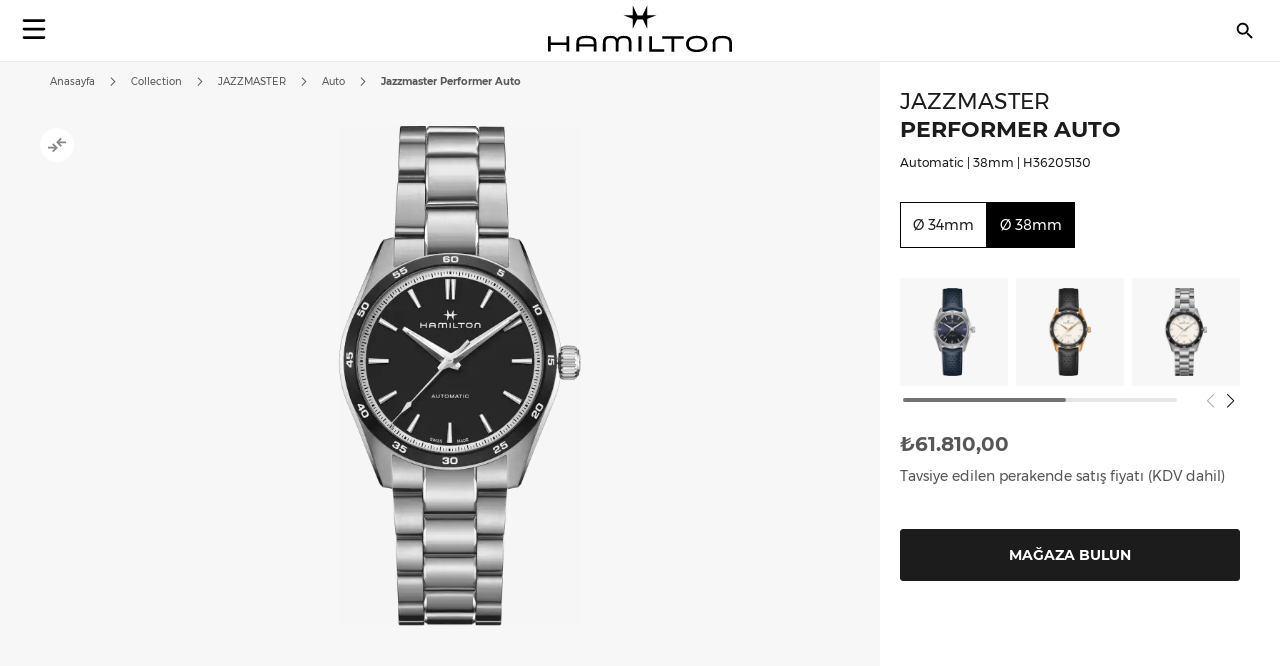

--- FILE ---
content_type: text/html; charset=UTF-8
request_url: https://www.hamiltonwatch.com/tr-tr/h36205130-jazzmaster-performer-auto.html
body_size: 33654
content:
<!doctype html>
<html lang="tr-TR" data-country="tr">
    <head prefix="og: http://ogp.me/ns# fb: http://ogp.me/ns/fb# product: http://ogp.me/ns/product#">
                <meta charset="utf-8"/>
<meta name="title" content="Jazzmaster Performer Auto - Dial color:Black - H36205130 | Hamilton Watch"/>
<meta name="description" content="Made for those who favor function and style at once, the Jazzmaster Performer line offers a powerful sport-chic appearance. "/>
<meta name="keywords" content="hamilton hamilton watches hamilton khaki hamilton jazzmaster hamilton watches uk hamilton khaki king hamilton khaki field hamilton khaki field mechanical hamilton ventura hamilton automatic watch hamilton mens watch hamilton khaki automatic hamilton khaki mechanical hamilton watches for sale hamilton khaki field automatic hamilton field watch hamilton watches review the view hamilton hamilton khaki watch hamilton chronograph hamilton dive watch hamilton khaki pilot hamilton x wind hamilton watch straps hamilton khaki field automatic 38mm hamilton viewmatic hamilton khaki king automatic hamilton field watch hamilton online vintage hamilton watches hamilton ladies watch hamilton pilot watch hamilton khaki scuba hamilton watch company hamilton automatic hamilton skeleton watch hamilton military watch hamilton watch online hamilton watches any good hamilton khaki automatic 38mm hamilton khaki field 38mm hamilton ventura watch hamilton watch price hamilton khaki navy hamilton below zero hamilton khaki aviation hamilton gmt hamilton elvis watch hamilton khaki automatic 42mm hamilton pocket watch hamilton women's watches hamilton khaki field auto hamilton khaki field watch hamilton khaki field titanium hamilton pilot hamilton khaki titanium hamilton watch jazzmaster hamilton scuba hamilton khaki quartz hamilton khaki 38mm hamilton field mechanical hamilton broadway watch hamilton khaki field mechanical 38mm hamilton watch sale uk hamilton watches wiki hamilton ladies day hamilton mechanical watch hamilton dress watch hamilton khaki navy gmt hamilton khaki chronograph hamilton khaki king scuba hamilton automatic chronograph hamilton khaki field day date hamilton khaki field auto chrono hamilton watch straps uk hamilton watches london watch repair hamilton hamilton khaki field automatic 42mm hamilton khaki navy frogman hamilton aviation watch the martian hamilton watch hamilton khaki pioneer hamilton men in black watch hamilton khaki field officer hamilton khaki field auto 40mm hamilton khaki field 42mm hamilton khaki below zero hamilton watch history hamilton h70555533 old hamilton watches hamilton railroad watch hamilton electric watch hamilton gold watch hamilton khaki auto hamilton watch shop hamilton khaki field quartz hamilton chronograph watches cheap hamilton watches hamilton khaki officer hamilton quartz hamilton aviation hamilton khaki eto hamilton khaki gmt hamilton khaki frogman hamilton khaki field auto 38mm hamilton khaki 42mm hamilton 38mm hamilton gmt watch hamilton khaki field officer mechanical hamilton watch strap replacement hamilton watch repair used hamilton watches hamilton khaki air race hamilton h70455533 hamilton khaki pilot automatic ebay hamilton watch are hamilton watches good hamilton ventura uk hamilton brand hamilton watches in movies swiss watches luxury watches chronograph watch swiss watches for men minimalist watch classic watches large face watches big watch high end watches"/>
<meta name="robots" content="INDEX,FOLLOW"/>
<meta name="viewport" content="width=device-width, initial-scale=1"/>
<meta name="format-detection" content="telephone=no"/>
<title>Jazzmaster Performer Auto | Hamilton Watch - H36205130 | Hamilton Watch</title>
<link  rel="stylesheet" type="text/css"  media="all" href="https://www.hamiltonwatch.com/static/version1769605486/_cache/merged/e8c2a055d247d97e2525f084b32f5b2d.min.css" />
<link  rel="stylesheet" type="text/css"  media="screen and (min-width: 768px)" href="https://www.hamiltonwatch.com/static/version1769605486/frontend/Hamilton/Default/tr_TR/css/styles-l.min.css" />
<link  rel="stylesheet" type="text/css"  media="print" href="https://www.hamiltonwatch.com/static/version1769605486/frontend/Hamilton/Default/tr_TR/css/print.min.css" />
<link  rel="stylesheet" type="text/css"  rel="stylesheet" type="text/css" href="https://www.hamiltonwatch.com/static/version1769605486/frontend/Hamilton/Default/tr_TR/css/style.min.css" />
<link  rel="icon" sizes="32x32" href="https://www.hamiltonwatch.com/static/version1769605486/frontend/Hamilton/Default/tr_TR/Magento_Theme/favicon.ico" />

















<link rel="preload" as="font" crossorigin="anonymous" href="https://www.hamiltonwatch.com/static/version1769605486/frontend/Hamilton/Default/tr_TR/fonts/Luma-Icons.woff2" />
<link rel="preload" as="font" crossorigin="anonymous" href="https://www.hamiltonwatch.com/static/version1769605486/frontend/Hamilton/Default/tr_TR/fonts/montserrat/Montserrat-Regular.woff2" />
<link rel="preload" as="font" crossorigin="anonymous" href="https://www.hamiltonwatch.com/static/version1769605486/frontend/Hamilton/Default/tr_TR/fonts/montserrat/Montserrat-Bold.woff2" />
<link  rel="canonical" href="https://www.hamiltonwatch.com/tr-tr/h36205130-jazzmaster-performer-auto.html" />
<link  rel="icon" type="image/x-icon" href="https://www.hamiltonwatch.com/media/favicon/default/favicon.ico" />
<link  rel="shortcut icon" type="image/x-icon" href="https://www.hamiltonwatch.com/media/favicon/default/favicon.ico" />
 <meta name="p:domain_verify" content="YvkU4wkgfs4iTYj6iPLpez05KyVnTiOs"/>            
            <!-- GOOGLE TAG MANAGER -->
            
            <!-- END GOOGLE TAG MANAGER -->
                

    
    
<meta property="og:type" content="product" />
<meta property="og:title"
      content="Jazzmaster Performer Auto | H36205130" />
<meta property="og:image"
      content="https://www.hamiltonwatch.com/media/catalog/product/cache/160fc630d3e3910ab46847b7c85a3e4e/h/3/h36205130.png" />
<meta property="og:description"
      content="Made for those who favor function and style at once, the Jazzmaster Performer line offers a powerful sport-chic appearance. " />
<meta property="og:url" content="https://www.hamiltonwatch.com/tr-tr/h36205130-jazzmaster-performer-auto.html" />
    <meta property="product:price:amount" content="61810"/>
    <meta property="product:price:currency"
      content="TRY"/>
<link rel="alternate" href="https://www.hamiltonwatch.com/tr-tr/h36205130-jazzmaster-performer-auto.html" hreflang="tr-TR"/>
<link rel="alternate" href="https://www.hamiltonwatch.com/en-int/h36205130-jazzmaster-performer-auto.html" hreflang="x-default" />
<link rel="alternate" href="https://www.hamiltonwatch.com/en-int/h36205130-jazzmaster-performer-auto.html" hreflang="en-CH" />
<link rel="alternate" href="https://www.hamiltonwatch.com/en-us/h36205130-jazzmaster-performer-auto.html" hreflang="en-US"/>
<link rel="alternate" href="https://www.hamiltonwatch.com/de-at/h36205130-jazzmaster-performer-auto.html" hreflang="de-AT"/>
<link rel="alternate" href="https://www.hamiltonwatch.com/nl-be/h36205130-jazzmaster-performer-auto.html" hreflang="nl-BE"/>
<link rel="alternate" href="https://www.hamiltonwatch.com/en-ca/h36205130-jazzmaster-performer-auto.html" hreflang="en-CA"/>
<link rel="alternate" href="https://www.hamiltonwatch.cn/zhs-cn/h36205130-jazzmaster-performer-auto.html" hreflang="zh-Hans-CN"/>
<link rel="alternate" href="https://www.hamiltonwatch.com/de-de/h36205130-jazzmaster-performer-auto.html" hreflang="de-DE"/>
<link rel="alternate" href="https://www.hamiltonwatch.com/en-gr/h36205130-jazzmaster-performer-auto.html" hreflang="en-GR"/>
<link rel="alternate" href="https://www.hamiltonwatch.com/fr-fr/h36205130-jazzmaster-performer-auto.html" hreflang="fr-FR"/>
<link rel="alternate" href="https://www.hamiltonwatch.com/it-it/h36205130-jazzmaster-performer-auto.html" hreflang="it-IT"/>
<link rel="alternate" href="https://www.hamiltonwatch.com/zht-hk/h36205130-jazzmaster-performer-auto.html" hreflang="zh-Hant-HK"/>
<link rel="alternate" href="https://www.hamiltonwatch.com/en-ie/h36205130-jazzmaster-performer-auto.html" hreflang="en-IE"/>
<link rel="alternate" href="https://www.hamiltonwatch.com/ja-jp/h36205130-jazzmaster-performer-auto.html" hreflang="ja-JP"/>
<link rel="alternate" href="https://www.hamiltonwatch.com/en-lu/h36205130-jazzmaster-performer-auto.html" hreflang="en-LU"/>
<link rel="alternate" href="https://www.hamiltonwatch.com/zhs-mo/h36205130-jazzmaster-performer-auto.html" hreflang="zh-Hans-MO"/>
<link rel="alternate" href="https://www.hamiltonwatch.com/en-my/h36205130-jazzmaster-performer-auto.html" hreflang="en-MY"/>
<link rel="alternate" href="https://www.hamiltonwatch.com/es-mx/h36205130-jazzmaster-performer-auto.html" hreflang="es-MX"/>
<link rel="alternate" href="https://www.hamiltonwatch.com/nl-nl/h36205130-jazzmaster-performer-auto.html" hreflang="nl-NL"/>
<link rel="alternate" href="https://www.hamiltonwatch.com/ru-ru/h36205130-jazzmaster-performer-auto.html" hreflang="ru-RU"/>
<link rel="alternate" href="https://www.hamiltonwatch.com/en-sg/h36205130-jazzmaster-performer-auto.html" hreflang="en-SG"/>
<link rel="alternate" href="https://www.hamiltonwatch.com/en-au/h36205130-jazzmaster-performer-auto.html" hreflang="en-AU"/>
<link rel="alternate" href="https://www.hamiltonwatch.com/ko-kr/h36205130-jazzmaster-performer-auto.html" hreflang="ko-KR"/>
<link rel="alternate" href="https://www.hamiltonwatch.com/es-es/h36205130-jazzmaster-performer-auto.html" hreflang="es-ES"/>
<link rel="alternate" href="https://www.hamiltonwatch.com/fr-ch/h36205130-jazzmaster-performer-auto.html" hreflang="fr-CH"/>
<link rel="alternate" href="https://www.hamiltonwatch.com/zht-tw/h36205130-jazzmaster-performer-auto.html" hreflang="zh-Hant-TW"/>
<link rel="alternate" href="https://www.hamiltonwatch.com/en-th/h36205130-jazzmaster-performer-auto.html" hreflang="en-TH"/>
<link rel="alternate" href="https://www.hamiltonwatch.com/en-gb/h36205130-jazzmaster-performer-auto.html" hreflang="en-GB"/>
<link rel="alternate" href="https://www.hamiltonwatch.com/fr-be/h36205130-jazzmaster-performer-auto.html" hreflang="fr-BE"/>
<link rel="alternate" href="https://www.hamiltonwatch.com/fr-ca/h36205130-jazzmaster-performer-auto.html" hreflang="fr-CA"/>
<link rel="alternate" href="https://www.hamiltonwatch.com/zht-sg/h36205130-jazzmaster-performer-auto.html" hreflang="zh-Hant-SG"/>
<link rel="alternate" href="https://www.hamiltonwatch.com/en-ch/h36205130-jazzmaster-performer-auto.html" hreflang="en-CH"/>
<link rel="alternate" href="https://www.hamiltonwatch.com/de-ch/h36205130-jazzmaster-performer-auto.html" hreflang="de-CH"/>
<link rel="alternate" href="https://www.hamiltonwatch.com/en-hk/h36205130-jazzmaster-performer-auto.html" hreflang="en-HK"/>
<link rel="alternate" href="https://www.hamiltonwatch.com/da-dk/h36205130-jazzmaster-performer-auto.html" hreflang="en-DK"/>
<link rel="alternate" href="https://www.hamiltonwatch.com/fi-fi/h36205130-jazzmaster-performer-auto.html" hreflang="en-FI"/>
<link rel="alternate" href="https://www.hamiltonwatch.com/no-no/h36205130-jazzmaster-performer-auto.html" hreflang="en-NO"/>
<link rel="alternate" href="https://www.hamiltonwatch.com/sv-se/h36205130-jazzmaster-performer-auto.html" hreflang="en-SE"/>
<link rel="alternate" href="https://www.hamiltonwatch.com/fr-lu/h36205130-jazzmaster-performer-auto.html" hreflang="fr-LU"/>
    
<script>(window.BOOMR_mq=window.BOOMR_mq||[]).push(["addVar",{"rua.upush":"false","rua.cpush":"false","rua.upre":"false","rua.cpre":"false","rua.uprl":"false","rua.cprl":"false","rua.cprf":"false","rua.trans":"","rua.cook":"false","rua.ims":"false","rua.ufprl":"false","rua.cfprl":"false","rua.isuxp":"false","rua.texp":"norulematch","rua.ceh":"false","rua.ueh":"false","rua.ieh.st":"0"}]);</script>
                              <script>!function(e){var n="https://s.go-mpulse.net/boomerang/";if("False"=="True")e.BOOMR_config=e.BOOMR_config||{},e.BOOMR_config.PageParams=e.BOOMR_config.PageParams||{},e.BOOMR_config.PageParams.pci=!0,n="https://s2.go-mpulse.net/boomerang/";if(window.BOOMR_API_key="GUU6E-BUYJM-5YZ4Z-RE2KC-CDSG3",function(){function e(){if(!o){var e=document.createElement("script");e.id="boomr-scr-as",e.src=window.BOOMR.url,e.async=!0,i.parentNode.appendChild(e),o=!0}}function t(e){o=!0;var n,t,a,r,d=document,O=window;if(window.BOOMR.snippetMethod=e?"if":"i",t=function(e,n){var t=d.createElement("script");t.id=n||"boomr-if-as",t.src=window.BOOMR.url,BOOMR_lstart=(new Date).getTime(),e=e||d.body,e.appendChild(t)},!window.addEventListener&&window.attachEvent&&navigator.userAgent.match(/MSIE [67]\./))return window.BOOMR.snippetMethod="s",void t(i.parentNode,"boomr-async");a=document.createElement("IFRAME"),a.src="about:blank",a.title="",a.role="presentation",a.loading="eager",r=(a.frameElement||a).style,r.width=0,r.height=0,r.border=0,r.display="none",i.parentNode.appendChild(a);try{O=a.contentWindow,d=O.document.open()}catch(_){n=document.domain,a.src="javascript:var d=document.open();d.domain='"+n+"';void(0);",O=a.contentWindow,d=O.document.open()}if(n)d._boomrl=function(){this.domain=n,t()},d.write("<bo"+"dy onload='document._boomrl();'>");else if(O._boomrl=function(){t()},O.addEventListener)O.addEventListener("load",O._boomrl,!1);else if(O.attachEvent)O.attachEvent("onload",O._boomrl);d.close()}function a(e){window.BOOMR_onload=e&&e.timeStamp||(new Date).getTime()}if(!window.BOOMR||!window.BOOMR.version&&!window.BOOMR.snippetExecuted){window.BOOMR=window.BOOMR||{},window.BOOMR.snippetStart=(new Date).getTime(),window.BOOMR.snippetExecuted=!0,window.BOOMR.snippetVersion=12,window.BOOMR.url=n+"GUU6E-BUYJM-5YZ4Z-RE2KC-CDSG3";var i=document.currentScript||document.getElementsByTagName("script")[0],o=!1,r=document.createElement("link");if(r.relList&&"function"==typeof r.relList.supports&&r.relList.supports("preload")&&"as"in r)window.BOOMR.snippetMethod="p",r.href=window.BOOMR.url,r.rel="preload",r.as="script",r.addEventListener("load",e),r.addEventListener("error",function(){t(!0)}),setTimeout(function(){if(!o)t(!0)},3e3),BOOMR_lstart=(new Date).getTime(),i.parentNode.appendChild(r);else t(!1);if(window.addEventListener)window.addEventListener("load",a,!1);else if(window.attachEvent)window.attachEvent("onload",a)}}(),"".length>0)if(e&&"performance"in e&&e.performance&&"function"==typeof e.performance.setResourceTimingBufferSize)e.performance.setResourceTimingBufferSize();!function(){if(BOOMR=e.BOOMR||{},BOOMR.plugins=BOOMR.plugins||{},!BOOMR.plugins.AK){var n=""=="true"?1:0,t="",a="amibzaaxibyeo2l6xc5a-f-10122186e-clientnsv4-s.akamaihd.net",i="false"=="true"?2:1,o={"ak.v":"39","ak.cp":"1519967","ak.ai":parseInt("913241",10),"ak.ol":"0","ak.cr":9,"ak.ipv":4,"ak.proto":"h2","ak.rid":"89f5edec","ak.r":42169,"ak.a2":n,"ak.m":"dsca","ak.n":"essl","ak.bpcip":"3.16.28.0","ak.cport":46042,"ak.gh":"23.52.43.89","ak.quicv":"","ak.tlsv":"tls1.3","ak.0rtt":"","ak.0rtt.ed":"","ak.csrc":"-","ak.acc":"","ak.t":"1769912506","ak.ak":"hOBiQwZUYzCg5VSAfCLimQ==uRIboXV/pM+4vBxMCKJq8jz7OkMeGDm6AVEZbUMP36MTBtM2r0Axy9nPLQE/PfqPlhwX6bZEpF/Or5C79yBKwYFODPHvNrYRQLrKZ5AegNDyQdxQIJIorP0vUp5xCUesP/M2TrdtfzNVb/Td7f9WhCYQ84in+Z9ofxyOv1ffdrdUHv4jXLTIKQ/8wisunVcvOICI4ac2wqiHD1EKR4+xI8uocIHwAMwokOPSwBZT9uiPlafMCUGe9hZg3zpkr15LYLj6SP/rf2buwpwqI6kvn6EQZjt/0Wx5LpPTT8JHoMgPEmDk0cY6ov95HOoE4uyLcg6XiHoZqSYZbL44uwCDoFyIx6TIRye3n5NufuM0WbDgglRFxFFaFEmN6cVIpbUQ2zvv9FvOKmQCq/i1QkyvlN5/DRpxPnZqOtMCs8mCwqw=","ak.pv":"58","ak.dpoabenc":"","ak.tf":i};if(""!==t)o["ak.ruds"]=t;var r={i:!1,av:function(n){var t="http.initiator";if(n&&(!n[t]||"spa_hard"===n[t]))o["ak.feo"]=void 0!==e.aFeoApplied?1:0,BOOMR.addVar(o)},rv:function(){var e=["ak.bpcip","ak.cport","ak.cr","ak.csrc","ak.gh","ak.ipv","ak.m","ak.n","ak.ol","ak.proto","ak.quicv","ak.tlsv","ak.0rtt","ak.0rtt.ed","ak.r","ak.acc","ak.t","ak.tf"];BOOMR.removeVar(e)}};BOOMR.plugins.AK={akVars:o,akDNSPreFetchDomain:a,init:function(){if(!r.i){var e=BOOMR.subscribe;e("before_beacon",r.av,null,null),e("onbeacon",r.rv,null,null),r.i=!0}return this},is_complete:function(){return!0}}}}()}(window);</script></head>
    <body data-container="body"
          data-mage-init='{"loaderAjax": {}, "loader": { "icon": "https://www.hamiltonwatch.com/static/version1769605486/frontend/Hamilton/Default/tr_TR/images/loader-2.gif"}}'
        id="html-body" class="catalog-product-view product-h36205130-jazzmaster-performer-auto page-layout-1column">
        <div data-mage-init='{"tagmanager-js-event-manager": {
    "parameters" : {"page_type":3}    }}'>
</div>

<div data-mage-init='{
    "sgecom-ga4-tagmanager": {
        "config" : {"store_code":"tr-tr","country_code":"TR","currency":"TRY"},
        "cookies": {"customer_login":"customer_logged_in","added_to_cart":"ga4_added_to_cart","removed_from_cart":"ga4_removed_from_cart","add_to_wishlist":"ga4_add_to_wishlist","internal_ip":"internal_ip"},
        "parameters":{"product":{"event":"EEC - Item Detail View","event_name":"view_item","view_item":{"currency":"TRY","items":[{"item_id":"H36205130","item_brand":"Hamilton","item_category":"automatic","item_category2":"Jazzmaster","item_category3":"stainless_steel","item_name":"Jazzmaster Performer Auto","price":61810,"item_list_name":"product page","item_list_id":"product_page","index":0,"quantity":1}]}},"page_type":3,"genders":{"customer":[{"id":1,"value":"Male","default_value":"Male"},{"id":2,"value":"Female","default_value":"Female"},{"id":3,"value":"Not Specified","default_value":"Not Specified"}],"customer_address":[{"id":5716,"value":"Male","default_value":"Male"},{"id":5717,"value":"Female","default_value":"Female"},{"id":5718,"value":"Not Specified","default_value":"Not Specified"}]}},
        "init_events" : [{"event":"Page Meta","page_type":3,"website_country":"TR","website_language":"TR","page_category":"product","gtm_container_version":"GTM-M9MHLB","website_currency":"TRY","website_type":"corporate","environment":"live","hamilton_status":"status_past_collection","in_stock":"out of stock","product_collection":"Jazzmaster","product_type":"watch"}],
        "dom_ready_events" : []        }
    }'>
</div>

<div data-mage-init='{"ga4-tagmanager-form-error": {}}'>
</div>




<div class="cookie-status-message" id="cookie-status">
    The store will not work correctly when cookies are disabled.</div>





    <!-- GOOGLE TAG MANAGER -->
    <noscript>
        <iframe src="https://www.googletagmanager.com/ns.html?id=GTM-M9MHLB"
                height="0" width="0" style="display:none;visibility:hidden"></iframe>
    </noscript>
    <!-- END GOOGLE TAG MANAGER -->


<div data-mage-init='{"hamiltonMain": {}}'></div>

<div data-mage-init='{ "sgecomMainMenu": {
    "url": { "update_heros" : "https://www.hamiltonwatch.com/tr-tr/hamilton/menu/getHeroes/",
    "store_switcher": "https://www.hamiltonwatch.com/tr-tr/hamilton/menu/getStoreSwitcher/",
    "mini_cart": "https://www.hamiltonwatch.com/tr-tr/hamilton/cart/minicart/"},
    "page_context": {
        "full_action_name": "catalog_product_view",
        "id": "1225"
    }
}}'></div>

<a data-mage-init='{"scrollTop": {"fixed": true, "hideAtTop": true}}'
   class="top-icon mobile bottom right fixed"
   title="Scroll to top"
   aria-label="Scroll to top"
   href="#">
    <img
        class="lazy"
        src="data:image/svg+xml,%3Csvg xmlns='http://www.w3.org/2000/svg' viewBox='0 0 1 1'%3E%3C/svg%3E"
        data-src="https://www.hamiltonwatch.com/static/version1769605486/frontend/Hamilton/Default/tr_TR/Hamilton_Theme/images/icons/top-icon.svg"
        width="22"
        height="22"
        aria-hidden="true">
</a>

    <div id="current-locale-code" data-current-locale-code="tr_TR"></div>

<div data-mage-init='{"focusOn": {"focusOnStart": true}}'></div>

    

    <div class="has-not-transparent-header"></div>


<div id="price-format" data-bind="scope:'price-format'">
    
</div>

<div data-mage-init='{"sgecom-tagmanager": {"cookies" : {"added_to_cart" : "sgecom_added_to_cart", "removed_from_cart" : "sgecom_removed_to_cart"}, "parameters" : {"page_type":3,"config":{"redirect_to_cart":true},"page":"E-comm\/TR\/tr\/products\/H36205130","currency":"TRY","product":{"sku":"H36205130","name":"Jazzmaster Performer Auto","image":"https:\/\/www.hamiltonwatch.com\/media\/catalog\/product\/cache\/d6b41303724cda1759dfa06b290914fe\/h\/3\/h36205130.png","url":"https:\/\/www.hamiltonwatch.com\/tr-tr\/h36205130-jazzmaster-performer-auto.html","price":61810,"currency":"TRY","in_stock":"out of stock"}}}}'>
</div>

<div data-mage-init='{"tagmanager-cms": {}}'></div>
<div class="page-wrapper"><header class="page-header"><div class="panel wrapper"><div class="panel header"><a class="action skip contentarea"
   href="#contentarea">
    <span>
        Skip to Content    </span>
</a>
</div></div><div id="hamilton-header-wrapper" class="header-default">
    <div class="header content row"><nav class="mega-menu menu-left-container col-4"><div id="sgecom-main-menu" data-bind="scope:'sgecomMenuMainMenu'">
    <!-- ko template: getTemplate() --><!-- /ko -->
    
</div>
</nav><div class="logo-container no-padding col-4"><a
    class="logo"
    href="https://www.hamiltonwatch.com/tr-tr/"
    title="Hamilton&#x20;Saat"
    aria-label="Hamilton&#x20;Saat">
    <img
        src="data:image/svg+xml,%3Csvg xmlns='http://www.w3.org/2000/svg' viewBox='0 0 200> 53'%3E%3C/svg%3E"
        data-src="https://www.hamiltonwatch.com/static/version1769605486/frontend/Hamilton/Default/tr_TR/images/logo.svg"
        class="lazy"
        width="200"        height="53"    />
</a>
</div><nav class="mega-menu menu-right-container col-4"><ul id="main-menu-right" class="nav-menu">
    <li class="nav-item none block-xl store-switcher">
        <a href="#" class="store-switcher-button"
           role="button" aria-haspopup="true" aria-expanded="false" tabindex="0" aria-label="Store Switcher">
                <span class="sr">Türkçe</span>
                <img
                    src="data:image/svg+xml,%3Csvg xmlns='http://www.w3.org/2000/svg' viewBox='0 0 1 1'%3E%3C/svg%3E"
                    data-src="https://www.hamiltonwatch.com/static/version1769605486/frontend/Hamilton/Default/tr_TR/Hamilton_Theme/images/icons/store-switcher.svg"
                    alt=""
                    width="22"
                    height="22"
                    class="lazy">
        </a>
        <div class="sub-nav">
            <div class="store-switcher-content">
                



<div class="continent col-12 col-3-xl">
    
    <div class="menu-title">
        International    </div>
        <ul class="sub-nav-group">
                    <li>
                <a href="https://www.hamiltonwatch.com/en-int/h36205130-jazzmaster-performer-auto.html" lang="en-US">
                                <span class="text">
                    English                </span>
                </a>

                            </li>
                </ul>
    
    <div class="menu-title">
        Americas    </div>
        <ul class="sub-nav-group">
                    <li class="sub-menu">
                <a href="#" lang="en">
                                    <span class="cart-icon" role="img" aria-label="Country&#x20;has&#x20;ecommerce"></span>
                                    <span class="text">
                    Canada                </span>
                </a>

                                    <div class="sub-menu-container">
                        <ul class="sub-nav-group">
                                                                <li>
                                        <a href="https://www.hamiltonwatch.com/en-ca/h36205130-jazzmaster-performer-auto.html" lang="en-CA">English</a>
                                    </li>
                                                                    <li>
                                        <a href="https://www.hamiltonwatch.com/fr-ca/h36205130-jazzmaster-performer-auto.html" lang="fr-CA">français</a>
                                    </li>
                                                        </ul>
                    </div>
                                </li>
                        <li>
                <a href="https://www.hamiltonwatch.com/en-us/h36205130-jazzmaster-performer-auto.html" lang="en-US">
                                    <span class="cart-icon" role="img" aria-label="Country&#x20;has&#x20;ecommerce"></span>
                                    <span class="text">
                    United States                </span>
                </a>

                            </li>
                        <li>
                <a href="https://www.hamiltonwatch.com/es-mx/h36205130-jazzmaster-performer-auto.html" lang="es-MX">
                                <span class="text">
                    México                </span>
                </a>

                            </li>
                </ul>
    
    <div class="menu-title">
        Oceania    </div>
        <ul class="sub-nav-group">
                    <li>
                <a href="https://www.hamiltonwatch.com/en-au/h36205130-jazzmaster-performer-auto.html" lang="en-US">
                                    <span class="cart-icon" role="img" aria-label="Country&#x20;has&#x20;ecommerce"></span>
                                    <span class="text">
                    Australia                </span>
                </a>

                            </li>
                </ul>
    
</div>

<div class="continent col-12 col-3-xl">
    
    <div class="menu-title">
        Asia    </div>
        <ul class="sub-nav-group">
                    <li>
                <a href="https://www.hamiltonwatch.com/ja-jp/h36205130-jazzmaster-performer-auto.html" lang="ja-JP">
                                    <span class="cart-icon" role="img" aria-label="Country&#x20;has&#x20;ecommerce"></span>
                                    <span class="text">
                    日本                </span>
                </a>

                            </li>
                        <li class="sub-menu">
                <a href="#" lang="en">
                                <span class="text">
                    香港特別行政區<br>Hong Kong SAR                </span>
                </a>

                                    <div class="sub-menu-container">
                        <ul class="sub-nav-group">
                                                                <li>
                                        <a href="https://www.hamiltonwatch.com/en-hk/h36205130-jazzmaster-performer-auto.html" lang="en-HK">English</a>
                                    </li>
                                                                    <li>
                                        <a href="https://www.hamiltonwatch.com/zht-hk/h36205130-jazzmaster-performer-auto.html" lang="zh-Hant-HK">繁體中文</a>
                                    </li>
                                                        </ul>
                    </div>
                                </li>
                        <li>
                <a href="https://www.hamiltonwatch.com/tr-tr/h36205130-jazzmaster-performer-auto.html" lang="tr-TR">
                                <span class="text">
                    Türkiye                </span>
                </a>

                            </li>
                        <li>
                <a href="https://www.hamiltonwatch.com/ko-kr/h36205130-jazzmaster-performer-auto.html" lang="ko-KR">
                                <span class="text">
                    대한민국                </span>
                </a>

                            </li>
                        <li>
                <a href="https://www.hamiltonwatch.cn/zhs-cn/h36205130-jazzmaster-performer-auto.html" lang="zh-Hans-CN">
                                <span class="text">
                    中国                </span>
                </a>

                            </li>
                        <li>
                <a href="https://www.hamiltonwatch.com/zhs-mo/h36205130-jazzmaster-performer-auto.html" lang="zh-Hans-CN">
                                <span class="text">
                    澳門特別行政區                </span>
                </a>

                            </li>
                        <li>
                <a href="https://www.hamiltonwatch.com/zht-tw/h36205130-jazzmaster-performer-auto.html" lang="zh-Hant-TW">
                                <span class="text">
                    臺灣地區                </span>
                </a>

                            </li>
                        <li>
                <a href="https://www.hamiltonwatch.com/en-my/h36205130-jazzmaster-performer-auto.html" lang="en-US">
                                <span class="text">
                    Malaysia                </span>
                </a>

                            </li>
                        <li class="sub-menu">
                <a href="#" lang="en">
                                <span class="text">
                    Singapore                </span>
                </a>

                                    <div class="sub-menu-container">
                        <ul class="sub-nav-group">
                                                                <li>
                                        <a href="https://www.hamiltonwatch.com/en-sg/h36205130-jazzmaster-performer-auto.html" lang="en-US">English</a>
                                    </li>
                                                                    <li>
                                        <a href="https://www.hamiltonwatch.com/zht-sg/h36205130-jazzmaster-performer-auto.html" lang="zh-Hant-HK">繁體中文</a>
                                    </li>
                                                        </ul>
                    </div>
                                </li>
                        <li>
                <a href="https://www.hamiltonwatch.com/en-th/h36205130-jazzmaster-performer-auto.html" lang="en-US">
                                <span class="text">
                    Thailand                </span>
                </a>

                            </li>
                </ul>
    
</div>

<div class="continent col-12 col-3-xl">
    
    <div class="menu-title">
        Europe    </div>
        <ul class="sub-nav-group">
                    <li class="sub-menu">
                <a href="#" lang="en">
                                    <span class="cart-icon" role="img" aria-label="Country&#x20;has&#x20;ecommerce"></span>
                                    <span class="text">
                    Belgium                </span>
                </a>

                                    <div class="sub-menu-container">
                        <ul class="sub-nav-group">
                                                                <li>
                                        <a href="https://www.hamiltonwatch.com/fr-be/h36205130-jazzmaster-performer-auto.html" lang="fr-BE">français</a>
                                    </li>
                                                                    <li>
                                        <a href="https://www.hamiltonwatch.com/nl-be/h36205130-jazzmaster-performer-auto.html" lang="nl-BE">Nederlands</a>
                                    </li>
                                                        </ul>
                    </div>
                                </li>
                        <li>
                <a href="https://www.hamiltonwatch.com/de-de/h36205130-jazzmaster-performer-auto.html" lang="de-DE">
                                    <span class="cart-icon" role="img" aria-label="Country&#x20;has&#x20;ecommerce"></span>
                                    <span class="text">
                    Deutschland                </span>
                </a>

                            </li>
                        <li>
                <a href="https://www.hamiltonwatch.com/es-es/h36205130-jazzmaster-performer-auto.html" lang="es-ES">
                                    <span class="cart-icon" role="img" aria-label="Country&#x20;has&#x20;ecommerce"></span>
                                    <span class="text">
                    España                </span>
                </a>

                            </li>
                        <li>
                <a href="https://www.hamiltonwatch.com/fr-fr/h36205130-jazzmaster-performer-auto.html" lang="fr-FR">
                                    <span class="cart-icon" role="img" aria-label="Country&#x20;has&#x20;ecommerce"></span>
                                    <span class="text">
                    France                </span>
                </a>

                            </li>
                        <li>
                <a href="https://www.hamiltonwatch.com/en-ie/h36205130-jazzmaster-performer-auto.html" lang="en-IE">
                                    <span class="cart-icon" role="img" aria-label="Country&#x20;has&#x20;ecommerce"></span>
                                    <span class="text">
                    Ireland                </span>
                </a>

                            </li>
                        <li>
                <a href="https://www.hamiltonwatch.com/it-it/h36205130-jazzmaster-performer-auto.html" lang="it-IT">
                                    <span class="cart-icon" role="img" aria-label="Country&#x20;has&#x20;ecommerce"></span>
                                    <span class="text">
                    Italia                </span>
                </a>

                            </li>
                        <li>
                <a href="https://www.hamiltonwatch.com/nl-nl/h36205130-jazzmaster-performer-auto.html" lang="nl-NL">
                                    <span class="cart-icon" role="img" aria-label="Country&#x20;has&#x20;ecommerce"></span>
                                    <span class="text">
                    Nederland                </span>
                </a>

                            </li>
                        <li>
                <a href="https://www.hamiltonwatch.com/de-at/h36205130-jazzmaster-performer-auto.html" lang="de-AT">
                                    <span class="cart-icon" role="img" aria-label="Country&#x20;has&#x20;ecommerce"></span>
                                    <span class="text">
                    Österreich                </span>
                </a>

                            </li>
                        <li class="sub-menu">
                <a href="#" lang="en">
                                    <span class="cart-icon" role="img" aria-label="Country&#x20;has&#x20;ecommerce"></span>
                                    <span class="text">
                    Switzerland                </span>
                </a>

                                    <div class="sub-menu-container">
                        <ul class="sub-nav-group">
                                                                <li>
                                        <a href="https://www.hamiltonwatch.com/de-ch/h36205130-jazzmaster-performer-auto.html" lang="de-CH">Deutsch</a>
                                    </li>
                                                                    <li>
                                        <a href="https://www.hamiltonwatch.com/en-ch/h36205130-jazzmaster-performer-auto.html" lang="en-US">English</a>
                                    </li>
                                                                    <li>
                                        <a href="https://www.hamiltonwatch.com/fr-ch/h36205130-jazzmaster-performer-auto.html" lang="fr-CH">français</a>
                                    </li>
                                                        </ul>
                    </div>
                                </li>
                        <li>
                <a href="https://www.hamiltonwatch.com/en-gb/h36205130-jazzmaster-performer-auto.html" lang="en-GB">
                                    <span class="cart-icon" role="img" aria-label="Country&#x20;has&#x20;ecommerce"></span>
                                    <span class="text">
                    United Kingdom                </span>
                </a>

                            </li>
                </ul>
    
</div>

<div class="continent col-12 col-3-xl no-title">
        <ul class="sub-nav-group">
                    <li>
                <a href="https://www.hamiltonwatch.com/da-dk/h36205130-jazzmaster-performer-auto.html" lang="en-US">
                                <span class="text">
                    Denmark                </span>
                </a>

                            </li>
                        <li>
                <a href="https://www.hamiltonwatch.com/fi-fi/h36205130-jazzmaster-performer-auto.html" lang="en-US">
                                <span class="text">
                    Finland                </span>
                </a>

                            </li>
                        <li>
                <a href="https://www.hamiltonwatch.com/en-gr/h36205130-jazzmaster-performer-auto.html" lang="en-US">
                                <span class="text">
                    Greece                </span>
                </a>

                            </li>
                        <li class="sub-menu">
                <a href="#" lang="en">
                                    <span class="cart-icon" role="img" aria-label="Country&#x20;has&#x20;ecommerce"></span>
                                    <span class="text">
                    Luxembourg                </span>
                </a>

                                    <div class="sub-menu-container">
                        <ul class="sub-nav-group">
                                                                <li>
                                        <a href="https://www.hamiltonwatch.com/en-lu/h36205130-jazzmaster-performer-auto.html" lang="en-US">English</a>
                                    </li>
                                                                    <li>
                                        <a href="https://www.hamiltonwatch.com/fr-lu/h36205130-jazzmaster-performer-auto.html" lang="fr-FR">français</a>
                                    </li>
                                                        </ul>
                    </div>
                                </li>
                        <li>
                <a href="https://www.hamiltonwatch.com/no-no/h36205130-jazzmaster-performer-auto.html" lang="en-US">
                                <span class="text">
                    Norway                </span>
                </a>

                            </li>
                        <li>
                <a href="https://www.hamiltonwatch.com/ru-ru/h36205130-jazzmaster-performer-auto.html" lang="ru-RU">
                                <span class="text">
                    Россия                </span>
                </a>

                            </li>
                        <li>
                <a href="https://www.hamiltonwatch.com/sv-se/h36205130-jazzmaster-performer-auto.html" lang="en-US">
                                <span class="text">
                    Sweden                </span>
                </a>

                            </li>
                </ul>
    
</div>
            </div>
        </div>
    </li>
</ul>
<div class="store-locator-wrapper">
    <a class="store-locator-link" href="https://www.hamiltonwatch.com/tr-tr/store-locator/" title="Mağaza Bulucu" role="button" aria-label="Mağaza Bulucu">
        <img class="store-locator-icon lazy"
             src="data:image/svg+xml,%3Csvg xmlns='http://www.w3.org/2000/svg' viewBox='0 0 1 1'%3E%3C/svg%3E"
             data-src="https://www.hamiltonwatch.com/static/version1769605486/frontend/Hamilton/Default/tr_TR/Hamilton_StoreLocator/images/pin-icon.svg"
             alt="Mağaza Bulucu">
    </a>
</div>
<div data-block="header-search" class="search-wrapper">
    <a href="#" class="action search-button search-icon" tabindex="0" data-trigger="trigger" role="button"
       aria-label="Ara">
        <img
            src="data:image/svg+xml,%3Csvg xmlns='http://www.w3.org/2000/svg' viewBox='0 0 1 1'%3E%3C/svg%3E"
            data-src="https://www.hamiltonwatch.com/static/version1769605486/frontend/Hamilton/Default/tr_TR/Hamilton_Theme/images/icons/search-icon.svg"
            alt="Toggle Search"
            width="22"
            height="22"
            class="lazy">
    </a>
</div>
<div class="block block-search"
     data-role="dropdownDialog"
     data-mage-init='{
        "dropdownDialog": {
            "appendTo": "[data-block=header-search]",
            "triggerTarget":"[data-trigger=trigger]",
            "timeout": 2000,
            "closeOnMouseLeave": false,
            "closeOnEscape": true,
            "autoOpen": false,
            "triggerClass": "active",
            "parentClass": "active",
            "defaultDialogClass": "search-content-wrapper",
            "buttons": []
        }
     }'
     style="display:none">
    <div id="search-content-wrapper" data-bind="scope: 'hamiltonAdvancedSearch'">
        <!-- ko template: getTemplate() --><!-- /ko -->
    </div>
</div>


</nav></div></div>
</header><main id="maincontent" class="page-main"><span id="contentarea" tabindex="-1"></span>
<div class="page messages"><div data-placeholder="messages"></div>
<div data-bind="scope: 'messages'">
    <div aria-atomic="true" aria-live="assertive" role="alert" class="messages"
         data-bind="foreach: { data: cookieMessages, as: 'message' }, css: { 'sr-only': !cookieMessages || cookieMessages.length === 0 }">
        <div data-bind="attr: {
            class: 'message-' + message.type + ' ' + message.type + ' message',
            'data-ui-id': 'message-' + message.type
        }">
            <div data-bind="html: $parent.prepareMessageForHtml(message.text)"></div>
        </div>
    </div>

    <div aria-atomic="true" aria-live="assertive" role="alert" class="messages"
         data-bind="foreach: { data: messages().messages, as: 'message' }, css: { 'sr-only': !messages().messages || messages().messages.length === 0 }">
        <div data-bind="attr: {
            class: 'message-' + message.type + ' ' + message.type + ' message',
            'data-ui-id': 'message-' + message.type
        }">
            <div data-bind="html: $parent.prepareMessageForHtml(message.text)"></div>
        </div>
    </div>
</div>

</div><div class="columns"><div class="column main"><div class="product-info-right"><div class="product-info-main-wrapper"><div class="product media"><span id="gallery-prev-area" tabindex="-1"></span>
<div class="action-skip-wrapper"><a class="action skip gallery-next-area"
   href="#gallery-next-area">
    <span>
        Skip to the end of the images gallery    </span>
</a>
</div>
<div class="action-skip-wrapper"><a class="action skip gallery-prev-area"
   href="#gallery-prev-area">
    <span>
        Skip to the beginning of the images gallery    </span>
</a>
</div><span id="gallery-next-area" tabindex="-1"></span>
<div class="product-media-sticky">    <div class="breadcrumbs">
        <ol class="items" itemscope itemtype="https://schema.org/BreadcrumbList">
                                        <li class="item home"  itemprop="itemListElement" itemscope itemtype="https://schema.org/ListItem">
                                                                    <a href="https://www.hamiltonwatch.com/tr-tr/"
                           title=""
                           itemprop="item" data-ga-event-label="home">
                            <span itemprop="name">Anasayfa</span>
                            <meta itemprop="position" content="1" />
                        </a>
                                    </li>
                                            <li class="item category231"  itemprop="itemListElement" itemscope itemtype="https://schema.org/ListItem">
                                                                    <a href="https://www.hamiltonwatch.com/tr-tr/collection.html"
                           title=""
                           itemprop="item" data-ga-event-label="collection">
                            <span itemprop="name">Collection</span>
                            <meta itemprop="position" content="2" />
                        </a>
                                    </li>
                                            <li class="item category272"  itemprop="itemListElement" itemscope itemtype="https://schema.org/ListItem">
                                                                    <a href="https://www.hamiltonwatch.com/tr-tr/collection/jazzmaster.html"
                           title=""
                           itemprop="item" data-ga-event-label="jazzmaster">
                            <span itemprop="name">JAZZMASTER</span>
                            <meta itemprop="position" content="3" />
                        </a>
                                    </li>
                                            <li class="item category306"  itemprop="itemListElement" itemscope itemtype="https://schema.org/ListItem">
                                                                    <a href="https://www.hamiltonwatch.com/tr-tr/collection/jazzmaster/auto.html"
                           title=""
                           itemprop="item" data-ga-event-label="auto">
                            <span itemprop="name">Auto</span>
                            <meta itemprop="position" content="4" />
                        </a>
                                    </li>
                                            <li class="item product1225"  itemprop="itemListElement" itemscope itemtype="https://schema.org/ListItem">
                                            <span itemprop="name"><strong>Jazzmaster Performer Auto</strong></span>
                        <meta itemprop="position" content="5" />
                                    </li>
                                    </ol>
    </div>
<div class="product-icons-wrapper-container"><div class="product-media-buttons">    <a href="#" data-post='{"action":"https:\/\/www.hamiltonwatch.com\/tr-tr\/catalog\/product_compare\/add\/","data":{"product":"1225","uenc":"aHR0cHM6Ly93d3cuaGFtaWx0b253YXRjaC5jb20vdHItdHIvaDM2MjA1MTMwLWphenptYXN0ZXItcGVyZm9ybWVyLWF1dG8uaHRtbA~~"}}'
       data-role="add-to-links"
       class="action btn-icon white tocompare">
        <span class="text">Karşılaştır</span>
        <span class="icon" role="img" aria-label="Karşılaştır">
            <img
                src="data:image/svg+xml,%3Csvg xmlns='http://www.w3.org/2000/svg' viewBox='0 0 1 1'%3E%3C/svg%3E"
                data-src="https://www.hamiltonwatch.com/static/version1769605486/frontend/Hamilton/Default/tr_TR/Hamilton_Theme/images/icons/compare-arrows.svg"
                alt="Compare icon"
                class="lazy">
        </span>
    </a>
    <div id="compare-status-message"
         class="sr-only"
         role="status"
         aria-live="polite"
         aria-atomic="true"></div>
</div></div>
<div class="gallery-placeholder _block-content-loading" data-gallery-role="gallery-placeholder">
    <img
        alt="main product photo"
        class="gallery-placeholder__image lazy"
        src="data:image/svg+xml,%3Csvg xmlns='http://www.w3.org/2000/svg' viewBox='0 0 1 1'%3E%3C/svg%3E"
        data-src="https://www.hamiltonwatch.com/media/catalog/product/cache/bc54b7224dad07746d99daf20f84bdcc/h/3/h36205130.png"
    />
</div>


</div></div><div class="product-info-main"><div class="page-main-title-large-wrapper">    <div class="page-title-wrapper">
        <h1 class="page-title large"
                        >
            <span class="pretitle" data-ui-id="page-pretitle-wrapper">Jazzmaster</span>            <span class="base" data-ui-id="page-title-wrapper" >Performer Auto</span>        </h1>

                    <div class="product-main-attributes">
                Automatic | 38mm | H36205130            </div>
                    </div>
</div>    <div data-bind="scope: 'sgecom-variations-1225'">
        <!-- ko template: getTemplate() --><!-- /ko -->
    </div>
    
<div class="product-stock-price"><div class="product-info-price"><div class="price-box price-final_price" data-role="priceBox" data-product-id="1225" data-price-box="product-id-1225">
    

<span class="price-container price-final_price&#x20;tax&#x20;weee"
         itemprop="offers" itemscope itemtype="http://schema.org/Offer">
        <span  id="product-price-1225"                data-price-amount="61810"
        data-price-type="finalPrice"
        class="price-wrapper "
    ><span class="price">₺61.810,00</span></span>
                <meta itemprop="price" content="61810" />
        <meta itemprop="priceCurrency" content="TRY" />
    </span>

</div><div class="product-price-note-wrapper">    <div class="price-note">
        Tavsiye edilen perakende satış fiyatı (KDV dahil)    </div>
</div></div></div><div class="product-info-wrapper">
<div class="product-add-form">
    <form data-product-sku="H36205130"
          action="https://www.hamiltonwatch.com/tr-tr/checkout/cart/add/uenc/aHR0cHM6Ly93d3cuaGFtaWx0b253YXRjaC5jb20vdHItdHIvaDM2MjA1MTMwLWphenptYXN0ZXItcGVyZm9ybWVyLWF1dG8uaHRtbA~~/product/1225/" method="post"
          id="product_addtocart_form" enctype="multipart/form-data">
        <input type="hidden" name="product" value="1225" />
        <input type="hidden" name="selected_configurable_option" value="" />
        <input type="hidden" name="related_product" id="related-products-field" value="" />
        <input type="hidden" name="item"  value="1225" />
        <input name="form_key" type="hidden" value="udYGmBXB8F461nRF" />                                    
                    </form>
</div>


        <button id="retailer-action"
          class="action primary retailer"
          data-href="https://www.hamiltonwatch.com/tr-tr/store-locator/">
                    Mağaza bulun            </button>
    <div id="retailer-status-message"
         class="sr-only"
         role="status"
         aria-live="polite"
         aria-atomic="true"></div>
    



</div>
<div class="engraving-ext-btn-container" style="display: none">
    <button id="engraving-ext-btn"        class="engraving-ext-btn btn-icon white">
        <span class="text">Add Engraving</span>
        <span class="icon" aria-hidden="true"><img
                src="data:image/svg+xml,%3Csvg xmlns='http://www.w3.org/2000/svg' viewBox='0 0 1 1'%3E%3C/svg%3E"
                data-src="https://www.hamiltonwatch.com/static/version1769605486/frontend/Hamilton/Default/tr_TR/SgEcom_Engraving/images/icons/engraving.svg"
                alt=""
                class="lazy"></span>
    </button>
    </div>
<div class="product-social-links"><div class="product-addto-links" data-role="add-to-links">
    </div>
</div><div data-bind="scope: 'sgecom-engraving-confirmation'">
    <!-- ko template: getTemplate() --><!-- /ko -->
</div>

</div></div></div><input name="form_key" type="hidden" value="udYGmBXB8F461nRF" />





    <div class="product-image-gallery-container">
        <div class="product-image-gallery-wrapper">
            <div id="product-image-gallery-1225" class="product-image-gallery swiper"
                 data-mage-init='{"SgEcom_Catalog/js/product/view/gallery":{"imageViewerSelector": "[data-gallery-role=gallery-placeholder]"}}'>
                <div class="swiper-wrapper">
                                                                    <div class="gallery-image swiper-slide"
                             data-index="1">
                            <div class="gallery-img-button" tabindex="0" role="button"
                                 aria-label="Performer Auto 1">
                                <img class="image lazy"
                                     alt="Performer Auto 1"
                                     src="data:image/svg+xml,%3Csvg xmlns='http://www.w3.org/2000/svg' viewBox='0 0 1 1'%3E%3C/svg%3E"
                                     data-src="https://www.hamiltonwatch.com/media/catalog/product/cache/bc54b7224dad07746d99daf20f84bdcc/h/3/h36205130.png">
                            </div>
                        </div>
                                                                    <div class="gallery-image swiper-slide gallery-video video-thumb-icon"
                             data-index="2">
                            <div class="gallery-img-button" tabindex="0" role="button"
                                 aria-label="Performer Auto 2">
                                <img class="image lazy"
                                     alt="Performer Auto 2"
                                     src="data:image/svg+xml,%3Csvg xmlns='http://www.w3.org/2000/svg' viewBox='0 0 1 1'%3E%3C/svg%3E"
                                     data-src="https://www.hamiltonwatch.com/media/catalog/product/cache/bc54b7224dad07746d99daf20f84bdcc/h/3/h36205130_2.png">
                            </div>
                        </div>
                                                                    <div class="gallery-image swiper-slide"
                             data-index="3">
                            <div class="gallery-img-button" tabindex="0" role="button"
                                 aria-label="Performer Auto 3">
                                <img class="image lazy"
                                     alt="Performer Auto 3"
                                     src="data:image/svg+xml,%3Csvg xmlns='http://www.w3.org/2000/svg' viewBox='0 0 1 1'%3E%3C/svg%3E"
                                     data-src="https://www.hamiltonwatch.com/media/catalog/product/cache/bc54b7224dad07746d99daf20f84bdcc/h/3/h36205130_detail_laidview_lowresweb.jpg">
                            </div>
                        </div>
                                                                    <div class="gallery-image swiper-slide"
                             data-index="4">
                            <div class="gallery-img-button" tabindex="0" role="button"
                                 aria-label="Performer Auto 4">
                                <img class="image lazy"
                                     alt="Performer Auto 4"
                                     src="data:image/svg+xml,%3Csvg xmlns='http://www.w3.org/2000/svg' viewBox='0 0 1 1'%3E%3C/svg%3E"
                                     data-src="https://www.hamiltonwatch.com/media/catalog/product/cache/bc54b7224dad07746d99daf20f84bdcc/h/3/h36205130_detail_rolledview_lowresweb.jpg">
                            </div>
                        </div>
                                                                    <div class="gallery-image swiper-slide"
                             data-index="5">
                            <div class="gallery-img-button" tabindex="0" role="button"
                                 aria-label="Performer Auto 5">
                                <img class="image lazy"
                                     alt="Performer Auto 5"
                                     src="data:image/svg+xml,%3Csvg xmlns='http://www.w3.org/2000/svg' viewBox='0 0 1 1'%3E%3C/svg%3E"
                                     data-src="https://www.hamiltonwatch.com/media/catalog/product/cache/bc54b7224dad07746d99daf20f84bdcc/h/3/h36205130_1.png">
                            </div>
                        </div>
                                    </div>
                <div class="swiper-button-prev"></div>
                <div class="swiper-button-next"></div>
                <div class="swiper-scrollbar"></div>
            </div>
        </div>
    </div>
<div class="product-info-additionnal-wrapper"><div class="product-description">
<div class="product attribute description">
        <div class="value" >İşlev ve stili bir arada bulmak isteyenler için tasarlanmış Jazzmaster Performer serisi hem sportif hem de şık olan güçlü bir tarz sağlar. 80 saatlik güç rezervi sunan H-10 otomatik mekanizmayla donatılmış Jazzmaster Performer Automatic, sade bir siyah kadran ve zarif bir paslanmaz çelik bilezikle vurgulanan 38mm’lik paslanmaz çelik kasaya sahiptir.</div>
</div>
</div>
    <div class="product info detailed">
                <div class="product data items" id="product-data-items" style="display: none">
                                                        <div class="element">
                    <div id="tab-label-additional" data-role="collapsible"
                         class="accordion-title">
                        <button type="button"
                                data-role="trigger"
                                class="data switch"
                                id="tab-label-additional-title"
                                aria-expanded="true"
                                aria-controls="additional">
                            <span class="accordion-title-text">
                                &#xD6;zellikler                            </span>
                            <svg xmlns="http://www.w3.org/2000/svg" class="item-icon" fill="none" viewBox="0 0 24 24"
                                 stroke="currentColor" aria-hidden="true">
                                <path stroke-linecap="round" stroke-linejoin="round" stroke-width="2"
                                      d="M12 6v6m0 0v6m0-6h6m-6 0H6"/>
                            </svg>
                        </button>
                    </div>
                    <div data-role="content" id="additional" class="content"
                         role="region"
                         aria-labelledby="tab-label-additional-title">
                            <ul class="product attribute details row no-margin no-style-ul">
                    <li>
                <span class="attribute-label">Referans</span>
                <span class="attribute-value">H36205130</span>
            </li>
                    <li>
                <span class="attribute-label">Caliber</span>
                <span class="attribute-value">H-10</span>
            </li>
                    <li>
                <span class="attribute-label">Collection</span>
                <span class="attribute-value">Jazzmaster</span>
            </li>
                    <li>
                <span class="attribute-label">Movement</span>
                <span class="attribute-value">Automatic</span>
            </li>
                    <li>
                <span class="attribute-label">Case size</span>
                <span class="attribute-value">38mm</span>
            </li>
                    <li>
                <span class="attribute-label">Dial color</span>
                <span class="attribute-value">Black</span>
            </li>
                    <li>
                <span class="attribute-label">Case material</span>
                <span class="attribute-value">Stainless steel</span>
            </li>
                    <li>
                <span class="attribute-label">Crystal</span>
                <span class="attribute-value">Sapphire</span>
            </li>
                    <li>
                <span class="attribute-label">Lug width</span>
                <span class="attribute-value">20mm lug width</span>
            </li>
                    <li>
                <span class="attribute-label">Power reserve</span>
                <span class="attribute-value">80 hour</span>
            </li>
                    <li>
                <span class="attribute-label">Status</span>
                <span class="attribute-value">Past collection</span>
            </li>
                    <li>
                <span class="attribute-label">Water Resistance</span>
                <span class="attribute-value">10 bar (100m)</span>
            </li>
                    <li>
                <span class="attribute-label">Anti Reflection</span>
                <span class="attribute-value">Evet</span>
            </li>
                    <li>
                <span class="attribute-label">Open Case Back</span>
                <span class="attribute-value">Evet</span>
            </li>
                    <li>
                <span class="attribute-label">Screw Down Crown</span>
                <span class="attribute-value">Evet</span>
            </li>
                    <li>
                <span class="attribute-label">Nivachron</span>
                <span class="attribute-value">Evet</span>
            </li>
                    <li>
                <span class="attribute-label">Super Luminova</span>
                <span class="attribute-value">Evet</span>
            </li>
            </ul>
                    </div>
                                    </div>
                                            <div class="element">
                    <div id="tab-label-product.attributes.strap" data-role="collapsible"
                         class="accordion-title">
                        <button type="button"
                                data-role="trigger"
                                class="data switch"
                                id="tab-label-product.attributes.strap-title"
                                aria-expanded="false"
                                aria-controls="product.attributes.strap">
                            <span class="accordion-title-text">
                                Kay&#x0131;&#x015F;                            </span>
                            <svg xmlns="http://www.w3.org/2000/svg" class="item-icon" fill="none" viewBox="0 0 24 24"
                                 stroke="currentColor" aria-hidden="true">
                                <path stroke-linecap="round" stroke-linejoin="round" stroke-width="2"
                                      d="M12 6v6m0 0v6m0-6h6m-6 0H6"/>
                            </svg>
                        </button>
                    </div>
                    <div data-role="content" id="product.attributes.strap" class="content"
                         role="region"
                         aria-labelledby="tab-label-product.attributes.strap-title">
                            <ul class="product attribute details row no-margin no-style-ul">
                    <li>
                <span class="attribute-label">Strap reference</span>
                <span class="attribute-value">H6050000091</span>
            </li>
                    <li>
                <span class="attribute-label">Strap type</span>
                <span class="attribute-value">Paslanmaz çelik</span>
            </li>
                    <li>
                <span class="attribute-label">Buckle type</span>
                <span class="attribute-value">Butterfly</span>
            </li>
                    <li>
                <span class="attribute-label">Buckle width</span>
                <span class="attribute-value">18mm</span>
            </li>
            </ul>
                    </div>
                                    </div>
                                            <div class="element">
                    <div id="tab-label-product.info.caliber.tab" data-role="collapsible"
                         class="accordion-title">
                        <button type="button"
                                data-role="trigger"
                                class="data switch"
                                id="tab-label-product.info.caliber.tab-title"
                                aria-expanded="false"
                                aria-controls="product.info.caliber.tab">
                            <span class="accordion-title-text">
                                Mekanizma                            </span>
                            <svg xmlns="http://www.w3.org/2000/svg" class="item-icon" fill="none" viewBox="0 0 24 24"
                                 stroke="currentColor" aria-hidden="true">
                                <path stroke-linecap="round" stroke-linejoin="round" stroke-width="2"
                                      d="M12 6v6m0 0v6m0-6h6m-6 0H6"/>
                            </svg>
                        </button>
                    </div>
                    <div data-role="content" id="product.info.caliber.tab" class="content"
                         role="region"
                         aria-labelledby="tab-label-product.info.caliber.tab-title">
                                        <div class="product attribute caliber row no-margin">
                    <div class="col col-1-2-m caliber-text">
                                    <h4 aria-level="2">H-10</h4>
                                                    <p>A three-hand movement with or without a date function and boasting a superior power reserve of 80 hours, the H-10 appears with intricate contrasting snail and pearled patterns for the American Classic models it drives and streamlined surfaces for the pilots’ watches.</p>
                            </div>
                            <div class="col col-1-2-m caliber-image">
                <img
                    src="data:image/svg+xml,%3Csvg xmlns='http://www.w3.org/2000/svg' viewBox='0 0 1 1'%3E%3C/svg%3E"
                    data-src="https://www.hamiltonwatch.com/media/catalog/product/caliber/H-10_H200.500.350_1.png"
                    alt="H-10"
                    class="lazy">
            </div>
            </div>
                    </div>
                                    </div>
                                                    </div>
    </div>
    
</div>

<div class="block sgecom-product-features">
    <div class="sgecom-product-features-wrapper">
        <div class="block-title title">
            <h2><strong role="heading" aria-level="2">Özellikler</strong></h2>
        </div>
        <div id="product-features-1225" class="product-features-container block-content content swiper">
            <ul class="product-features swiper-wrapper">
                                    <li class="feature swiper-slide">
                        <div class="img">
                            <img src="data:image/svg+xml,%3Csvg xmlns='http://www.w3.org/2000/svg' viewBox='0 0 5 7'%3E%3C/svg%3E"
                                 data-src="https://www.hamiltonwatch.com/media/sgecom_productfeatures/image/feature/resized/600/automatic_winding_2.jpg"
                                 alt="KENDİNDEN KURMALI"
                                 class="lazy">
                        </div>
                        <h3 class="label">KENDİNDEN KURMALI</h3>
                        <h4 class="description">Bilek hareketleri sayesinde iç rotor sallanır, enerji ana zembereğe aktarılır ve saatinize güç verir.</h4>
                    </li>
                                    <li class="feature swiper-slide">
                        <div class="img">
                            <img src="data:image/svg+xml,%3Csvg xmlns='http://www.w3.org/2000/svg' viewBox='0 0 5 7'%3E%3C/svg%3E"
                                 data-src="https://www.hamiltonwatch.com/media/sgecom_productfeatures/image/feature/resized/600/Superluminova_Jazzmaster.jpg"
                                 alt="SUPERLUMINOVA"
                                 class="lazy">
                        </div>
                        <h3 class="label">SUPERLUMINOVA</h3>
                        <h4 class="description">Super-LumiNova, karanlıkta görünür olmalarını sağlamak için ibrelere, kadranlara ve bezellere uygulanan bir tür ışıldayan malzemedir.</h4>
                    </li>
                                    <li class="feature swiper-slide">
                        <div class="img">
                            <img src="data:image/svg+xml,%3Csvg xmlns='http://www.w3.org/2000/svg' viewBox='0 0 5 7'%3E%3C/svg%3E"
                                 data-src="https://www.hamiltonwatch.com/media/sgecom_productfeatures/image/feature/resized/600/steel_case.jpg"
                                 alt="PASLANMAZ ÇELİK KASA"
                                 class="lazy">
                        </div>
                        <h3 class="label">PASLANMAZ ÇELİK KASA</h3>
                        <h4 class="description">Çelik ve kromdan oluşan son derece dayanıklı bir alaşım. Değerli bir metale benzeyecek şekilde işlenebilir. Paslanma, kararma ve korozyondan neredeyse etkilenmez.</h4>
                    </li>
                                    <li class="feature swiper-slide">
                        <div class="img">
                            <img src="data:image/svg+xml,%3Csvg xmlns='http://www.w3.org/2000/svg' viewBox='0 0 5 7'%3E%3C/svg%3E"
                                 data-src="https://www.hamiltonwatch.com/media/sgecom_productfeatures/image/feature/resized/600/Sapphire-final.jpg"
                                 alt="Safir Kristal"
                                 class="lazy">
                        </div>
                        <h3 class="label">Safir Kristal</h3>
                        <h4 class="description">Sentetik safir kristal çizilmeye karşı dayanıklı sert bir malzemedir, sadece pırlantalar iz bırakabilir.</h4>
                    </li>
                                    <li class="feature swiper-slide">
                        <div class="img">
                            <img src="data:image/svg+xml,%3Csvg xmlns='http://www.w3.org/2000/svg' viewBox='0 0 5 7'%3E%3C/svg%3E"
                                 data-src="https://www.hamiltonwatch.com/media/sgecom_productfeatures/image/feature/resized/600/Nivachron_2.jpg"
                                 alt="NIVACHRON™ DENGE YAYI"
                                 class="lazy">
                        </div>
                        <h3 class="label">NIVACHRON™ DENGE YAYI</h3>
                        <h4 class="description">Nivachron™ manyetik alanlara direnci ve doğruluğu artırmak için denge yayı üretiminde kullanılan bir alaşımdır. Mıknatısların, sıcaklığın ve darbelerin etkilerini azaltır.</h4>
                    </li>
                                    <li class="feature swiper-slide">
                        <div class="img">
                            <img src="data:image/svg+xml,%3Csvg xmlns='http://www.w3.org/2000/svg' viewBox='0 0 5 7'%3E%3C/svg%3E"
                                 data-src="https://www.hamiltonwatch.com/media/sgecom_productfeatures/image/feature/resized/600/H-10.jpg"
                                 alt="H-10 KALİBRE"
                                 class="lazy">
                        </div>
                        <h3 class="label">H-10 KALİBRE</h3>
                        <h4 class="description">Nivachron™ denge yayına sahip, 80 saatlik üstün güç rezervli ve üç ibreli otomatik mekanizma.</h4>
                    </li>
                            </ul>
            <div class="swiper-button-prev" tabindex="0"></div>
            <div class="swiper-button-next" tabindex="0"></div>
            <div class="swiper-scrollbar"></div>
        </div>
    </div>
</div>

<div class="block sgecom-product-features-parallax"
     data-mage-init='{"SgEcom_ProductFeatures/js/parallax":{
                         "blurEnabled": true,
                         "bulletsEnabled": true                     }}'>
    <div id="product-features-parallax-1225" class="block-content content">
                    <div class="product-features-parallax-bullets">
                <div class="bullets-inner">
                    <div class="bullets-container" role="list">
                                                    <div class="bullet" data-slide-id="parallax-slide-29"
                                 tabindex="0" role="listitem" aria-label="JAZZMASTER PERFORMER"></div>
                                                    <div class="bullet" data-slide-id="parallax-slide-30"
                                 tabindex="0" role="listitem" aria-label="ZAMANSIZ CAZİBE"></div>
                                            </div>
                </div>
            </div>
                <ul class="product-features-parallax">
                                                                        <li id="parallax-slide-29" class="parallax position-middle_left">
                    <div class="parallax-inner">
                        <div class="img">
                                                            <picture>
                                                                            <source media="(max-width:640px)"
                                                srcset="https://www.hamiltonwatch.com/media/wysiwyg/PDP_assets/Parallax_sliders/2024/Performer_1_mobile.jpg">
                                                                        <img src="data:image/svg+xml,%3Csvg xmlns='http://www.w3.org/2000/svg' viewBox='0 0 16 9'%3E%3C/svg%3E"
                                         data-src="https://www.hamiltonwatch.com/media/wysiwyg/PDP_assets/Parallax_sliders/2024/Performer_1.jpg"
                                         alt="JAZZMASTER PERFORMER" class="lazy">
                                </picture>
                                                    </div>
                        <div class="content-wrapper">
                            <div class="content">
                                <div class="label">JAZZMASTER PERFORMER</div>
                                <div class="description">Her türlü zorluk için yapılmış spor şık tarzda saatler.</div>
                                                                                                                            </div>
                        </div>
                    </div>
                </li>
                                                            <li id="parallax-slide-30" class="parallax position-middle_right">
                    <div class="parallax-inner">
                        <div class="img">
                                                            <picture>
                                                                            <source media="(max-width:640px)"
                                                srcset="https://www.hamiltonwatch.com/media/wysiwyg/PDP_assets/Parallax_sliders/2024/Performer_2_mobile.jpg">
                                                                        <img src="data:image/svg+xml,%3Csvg xmlns='http://www.w3.org/2000/svg' viewBox='0 0 16 9'%3E%3C/svg%3E"
                                         data-src="https://www.hamiltonwatch.com/media/wysiwyg/PDP_assets/Parallax_sliders/2024/Performer_2.jpg"
                                         alt="ZAMANSIZ CAZİBE" class="lazy">
                                </picture>
                                                    </div>
                        <div class="content-wrapper">
                            <div class="content">
                                <div class="label">ZAMANSIZ CAZİBE</div>
                                <div class="description">İşlev ve stili bir arada bulmak isteyenler için tasarlanmış Jazzmaster Performer, her türlü macera için hazır.</div>
                                                                                                                            </div>
                        </div>
                    </div>
                </li>
                    </ul>
    </div>
</div>




<div class="block related"
                        data-mage-init='{"relatedProducts":{"relatedCheckbox":".related.checkbox"}}'
                data-limit="6" data-shuffle="1"
                >
    <div class="block-title title">
        <h2>
            <strong id="block-related-heading" role="heading" aria-level="2">İlgili Ürünler</strong>
        </h2>
    </div>
    <div class="block-content content" aria-labelledby="block-related-heading">
                <div id="swiper-products-related-1225" class="swiper-container products-grid swiper-nav-arrows-outside">
            <div class="products wrapper grid products-grid products-related swiper">
                <ol class="products list items product-items swiper-wrapper" data-mage-init='{"sgecom-tagmanager-product-carousel" : {"carousel-name" : "product carousel H36205130", "carouselIndex" : 0, "items" : [{"item_id":"H36125890","item_brand":"Hamilton","item_category":"automatic","item_category2":"Jazzmaster","item_category3":"stainless_steel","item_name":"Jazzmaster Performer Auto","price":65840,"index":0,"item_list_name":"product carousel H36205130","item_list_id":"product_carousel","quantity":1},{"item_id":"H36135130","item_brand":"Hamilton","item_category":"automatic","item_category2":"Jazzmaster","item_category3":"stainless_steel","item_name":"Jazzmaster Performer Auto","price":61810,"index":1,"item_list_name":"product carousel H36205130","item_list_id":"product_carousel","quantity":1},{"item_id":"H36616640","item_brand":"Hamilton","item_category":"automatic","item_category2":"Jazzmaster","item_category3":"stainless_steel","item_name":"Jazzmaster Performer Auto Chrono","price":124200,"index":2,"item_list_name":"product carousel H36205130","item_list_id":"product_carousel","quantity":1},{"item_id":"H36115640","item_brand":"Hamilton","item_category":"automatic","item_category2":"Jazzmaster","item_category3":"stainless_steel","item_name":"Jazzmaster Performer Auto","price":57210,"index":3,"item_list_name":"product carousel H36205130","item_list_id":"product_carousel","quantity":1},{"item_id":"H36105140","item_brand":"Hamilton","item_category":"automatic","item_category2":"Jazzmaster","item_category3":"stainless_steel","item_name":"Jazzmaster Performer Auto","price":61810,"index":4,"item_list_name":"product carousel H36205130","item_list_id":"product_carousel","quantity":1},{"item_id":"H36225770","item_brand":"Hamilton","item_category":"automatic","item_category2":"Jazzmaster","item_category3":"stainless_steel","item_name":"Jazzmaster Performer Auto","price":65840,"index":5,"item_list_name":"product carousel H36205130","item_list_id":"product_carousel","quantity":1},{"item_id":"H36606730","item_brand":"Hamilton","item_category":"automatic","item_category2":"Jazzmaster","item_category3":"stainless_steel","item_name":"Jazzmaster Performer Auto Chrono","price":124200,"index":6,"item_list_name":"product carousel H36205130","item_list_id":"product_carousel","quantity":1},{"item_id":"H36606130","item_brand":"Hamilton","item_category":"automatic","item_category2":"Jazzmaster","item_category3":"stainless_steel","item_name":"Jazzmaster Performer Auto Chrono","price":128800,"index":7,"item_list_name":"product carousel H36205130","item_list_id":"product_carousel","quantity":1},{"item_id":"H36626710","item_brand":"Hamilton","item_category":"automatic","item_category2":"Jazzmaster","item_category3":"stainless_steel","item_name":"Jazzmaster Performer Auto Chrono","price":131960,"index":8,"item_list_name":"product carousel H36205130","item_list_id":"product_carousel","quantity":1},{"item_id":"H36215640","item_brand":"Hamilton","item_category":"automatic","item_category2":"Jazzmaster","item_category3":"stainless_steel","item_name":"Jazzmaster Performer Auto","price":57210,"index":9,"item_list_name":"product carousel H36205130","item_list_id":"product_carousel","quantity":1},{"item_id":"H36656140","item_brand":"Hamilton","item_category":"automatic","item_category2":"Jazzmaster","item_category3":"stainless_steel","item_name":"Jazzmaster Performer Auto Chrono","price":128800,"index":10,"item_list_name":"product carousel H36205130","item_list_id":"product_carousel","quantity":1},{"item_id":"H36105171","item_brand":"Hamilton","item_category":"automatic","item_category2":"Jazzmaster","item_category3":"stainless_steel","item_name":"Jazzmaster Performer Auto","price":61810,"index":11,"item_list_name":"product carousel H36205130","item_list_id":"product_carousel","quantity":1},{"item_id":"H36215140","item_brand":"Hamilton","item_category":"automatic","item_category2":"Jazzmaster","item_category3":"stainless_steel","item_name":"Jazzmaster Performer Auto","price":61810,"index":12,"item_list_name":"product carousel H36205130","item_list_id":"product_carousel","quantity":1},{"item_id":"H36115140","item_brand":"Hamilton","item_category":"automatic","item_category2":"Jazzmaster","item_category3":"stainless_steel","item_name":"Jazzmaster Performer Auto","price":61810,"index":13,"item_list_name":"product carousel H36205130","item_list_id":"product_carousel","quantity":1},{"item_id":"H36105160","item_brand":"Hamilton","item_category":"automatic","item_category2":"Jazzmaster","item_category3":"stainless_steel","item_name":"Jazzmaster Performer Auto","price":61810,"index":14,"item_list_name":"product carousel H36205130","item_list_id":"product_carousel","quantity":1},{"item_id":"H36105150","item_brand":"Hamilton","item_category":"automatic","item_category2":"Jazzmaster","item_category3":"stainless_steel","item_name":"Jazzmaster Performer Auto","price":61810,"index":15,"item_list_name":"product carousel H36205130","item_list_id":"product_carousel","quantity":1},{"item_id":"H36606110","item_brand":"Hamilton","item_category":"automatic","item_category2":"Jazzmaster","item_category3":"stainless_steel","item_name":"Jazzmaster Performer Auto chrono 42mm","price":128800,"index":16,"item_list_name":"product carousel H36205130","item_list_id":"product_carousel","quantity":1},{"item_id":"H36205110","item_brand":"Hamilton","item_category":"automatic","item_category2":"Jazzmaster","item_category3":"stainless_steel","item_name":"Jazzmaster Performer Auto","price":61810,"index":17,"item_list_name":"product carousel H36205130","item_list_id":"product_carousel","quantity":1},{"item_id":"H36616140","item_brand":"Hamilton","item_category":"automatic","item_category2":"Jazzmaster","item_category3":"stainless_steel","item_name":"Jazzmaster Performer Auto Chrono","price":128800,"index":18,"item_list_name":"product carousel H36205130","item_list_id":"product_carousel","quantity":1},{"item_id":"H36105170","item_brand":"Hamilton","item_category":"automatic","item_category2":"Jazzmaster","item_category3":"stainless_steel","item_name":"Jazzmaster Performer Auto","price":61810,"index":19,"item_list_name":"product carousel H36205130","item_list_id":"product_carousel","quantity":1}]}}'>
                                                                                                                                                <li class="item product product-item swiper-slide" style="display: none;" data-sku="H36125890"
                            tabindex="0" aria-label="Jazzmaster Performer Auto">
                                                <div class="product-item-info ">
                                                                                    <!-- related_products_list-->                                                            <div class="secondary-addto-links actions-secondary" data-role="add-to-links">
                                                                                                                                                </div>
                                                        <div class="product-image">
                                <a href="https://www.hamiltonwatch.com/tr-tr/h36125890-jazzmaster-performer-auto.html" class="product photo product-item-photo">
                                    <span class="product-image-container product-image-container-1230">
    <span class="product-image-wrapper">
        <img class="product-image-photo lazy"
                        src="data:image/svg+xml,%3Csvg xmlns='http://www.w3.org/2000/svg' viewBox='0 0 408 510'%3E%3C/svg%3E"
            data-src="https://www.hamiltonwatch.com/media/catalog/product/cache/5da66a38a6ba2d717a00c2baa320a771/h/3/h36125890.png"
            loading="lazy"
                            width="408"
                height="510"
                        alt="Performer&#x20;Auto"/></span>
</span>
<style>.product-image-container-1230 {
    width: 408px;
}
.product-image-container-1230 span.product-image-wrapper {
    padding-bottom: 125%;
}</style>                                </a>
                            </div>
                            <div class="product details product-item-details">
                                <div class="name-stock">
                                                                                                                        <div class="stock unavailable">
                                                <span>Yakında stoklarda olacak</span>
                                            </div>
                                                                            <div class="product name product-item-name">
                                        <a title="Performer Auto"
                                           href="https://www.hamiltonwatch.com/tr-tr/h36125890-jazzmaster-performer-auto.html"
                                           class="product-item-link">
                                    <span class="product-name">
                                        Jazzmaster Performer Auto                                    </span>
                                        </a>
                                    </div>
                                                                        <div class="case-size">
                                                                                    <span><span aria-hidden="true">Ø </span><span class="sr-only">Case size</span>34mm</span>
                                                                            </div>
                                </div>

                                <div class="price-super-container non-ecom">
                                    <div class="price-box price-final_price" data-role="priceBox" data-product-id="1230" data-price-box="product-id-1230">
    

<span class="price-container price-final_price&#x20;tax&#x20;weee"
        >
        <span  id="product-price-1230"                data-price-amount="65840"
        data-price-type="finalPrice"
        class="price-wrapper "
    ><span class="price">₺65.840,00</span></span>
        </span>

</div>                                </div>

                                
                                
                                                            </div>
                        </div>
                        </li>
                                                                                                                                                <li class="item product product-item swiper-slide" style="display: none;" data-sku="H36135130"
                            tabindex="0" aria-label="Jazzmaster Performer Auto">
                                                <div class="product-item-info ">
                                                                                    <!-- related_products_list-->                                                            <div class="secondary-addto-links actions-secondary" data-role="add-to-links">
                                                                                                                                                </div>
                                                        <div class="product-image">
                                <a href="https://www.hamiltonwatch.com/tr-tr/h36135130-jazzmaster-performer-auto.html" class="product photo product-item-photo">
                                    <span class="product-image-container product-image-container-1231">
    <span class="product-image-wrapper">
        <img class="product-image-photo lazy"
                        src="data:image/svg+xml,%3Csvg xmlns='http://www.w3.org/2000/svg' viewBox='0 0 408 510'%3E%3C/svg%3E"
            data-src="https://www.hamiltonwatch.com/media/catalog/product/cache/5da66a38a6ba2d717a00c2baa320a771/h/3/h36135130.png"
            loading="lazy"
                            width="408"
                height="510"
                        alt="Performer&#x20;Auto"/></span>
</span>
<style>.product-image-container-1231 {
    width: 408px;
}
.product-image-container-1231 span.product-image-wrapper {
    padding-bottom: 125%;
}</style>                                </a>
                            </div>
                            <div class="product details product-item-details">
                                <div class="name-stock">
                                                                                                                        <div class="stock unavailable">
                                                <span>Yakında stoklarda olacak</span>
                                            </div>
                                                                            <div class="product name product-item-name">
                                        <a title="Performer Auto"
                                           href="https://www.hamiltonwatch.com/tr-tr/h36135130-jazzmaster-performer-auto.html"
                                           class="product-item-link">
                                    <span class="product-name">
                                        Jazzmaster Performer Auto                                    </span>
                                        </a>
                                    </div>
                                                                        <div class="case-size">
                                                                                    <span><span aria-hidden="true">Ø </span><span class="sr-only">Case size</span>34mm</span>
                                                                            </div>
                                </div>

                                <div class="price-super-container non-ecom">
                                    <div class="price-box price-final_price" data-role="priceBox" data-product-id="1231" data-price-box="product-id-1231">
    

<span class="price-container price-final_price&#x20;tax&#x20;weee"
        >
        <span  id="product-price-1231"                data-price-amount="61810"
        data-price-type="finalPrice"
        class="price-wrapper "
    ><span class="price">₺61.810,00</span></span>
        </span>

</div>                                </div>

                                
                                
                                                            </div>
                        </div>
                        </li>
                                                                                                                                                <li class="item product product-item swiper-slide" style="display: none;" data-sku="H36616640"
                            tabindex="0" aria-label="Jazzmaster Performer Auto Chrono">
                                                <div class="product-item-info ">
                                                                                    <!-- related_products_list-->                                                            <div class="secondary-addto-links actions-secondary" data-role="add-to-links">
                                                                                                                                                </div>
                                                        <div class="product-image">
                                <a href="https://www.hamiltonwatch.com/tr-tr/h36616640-jazzmaster-performer-auto-chrono.html" class="product photo product-item-photo">
                                    <span class="product-image-container product-image-container-1223">
    <span class="product-image-wrapper">
        <img class="product-image-photo lazy"
                        src="data:image/svg+xml,%3Csvg xmlns='http://www.w3.org/2000/svg' viewBox='0 0 408 510'%3E%3C/svg%3E"
            data-src="https://www.hamiltonwatch.com/media/catalog/product/cache/5da66a38a6ba2d717a00c2baa320a771/h/3/h36616640.png"
            loading="lazy"
                            width="408"
                height="510"
                        alt="Performer&#x20;Auto&#x20;Chrono"/></span>
</span>
<style>.product-image-container-1223 {
    width: 408px;
}
.product-image-container-1223 span.product-image-wrapper {
    padding-bottom: 125%;
}</style>                                </a>
                            </div>
                            <div class="product details product-item-details">
                                <div class="name-stock">
                                                                                                                        <div class="stock unavailable">
                                                <span>Yakında stoklarda olacak</span>
                                            </div>
                                                                            <div class="product name product-item-name">
                                        <a title="Performer Auto Chrono"
                                           href="https://www.hamiltonwatch.com/tr-tr/h36616640-jazzmaster-performer-auto-chrono.html"
                                           class="product-item-link">
                                    <span class="product-name">
                                        Jazzmaster Performer Auto Chrono                                    </span>
                                        </a>
                                    </div>
                                                                        <div class="case-size">
                                                                                    <span><span aria-hidden="true">Ø </span><span class="sr-only">Case size</span>42mm</span>
                                                                            </div>
                                </div>

                                <div class="price-super-container non-ecom">
                                    <div class="price-box price-final_price" data-role="priceBox" data-product-id="1223" data-price-box="product-id-1223">
    

<span class="price-container price-final_price&#x20;tax&#x20;weee"
        >
        <span  id="product-price-1223"                data-price-amount="124200"
        data-price-type="finalPrice"
        class="price-wrapper "
    ><span class="price">₺124.200,00</span></span>
        </span>

</div>                                </div>

                                
                                
                                                            </div>
                        </div>
                        </li>
                                                                                                                                                <li class="item product product-item swiper-slide" style="display: none;" data-sku="H36115640"
                            tabindex="0" aria-label="Jazzmaster Performer Auto">
                                                <div class="product-item-info ">
                                                                                    <!-- related_products_list-->                                                            <div class="secondary-addto-links actions-secondary" data-role="add-to-links">
                                                                                                                                                </div>
                                                        <div class="product-image">
                                <a href="https://www.hamiltonwatch.com/tr-tr/h36115640-jazzmaster-performer-auto.html" class="product photo product-item-photo">
                                    <span class="product-image-container product-image-container-1229">
    <span class="product-image-wrapper">
        <img class="product-image-photo lazy"
                        src="data:image/svg+xml,%3Csvg xmlns='http://www.w3.org/2000/svg' viewBox='0 0 408 510'%3E%3C/svg%3E"
            data-src="https://www.hamiltonwatch.com/media/catalog/product/cache/5da66a38a6ba2d717a00c2baa320a771/h/3/h36115640.png"
            loading="lazy"
                            width="408"
                height="510"
                        alt="Performer&#x20;Auto"/></span>
</span>
<style>.product-image-container-1229 {
    width: 408px;
}
.product-image-container-1229 span.product-image-wrapper {
    padding-bottom: 125%;
}</style>                                </a>
                            </div>
                            <div class="product details product-item-details">
                                <div class="name-stock">
                                                                                                                        <div class="stock unavailable">
                                                <span>Yakında stoklarda olacak</span>
                                            </div>
                                                                            <div class="product name product-item-name">
                                        <a title="Performer Auto"
                                           href="https://www.hamiltonwatch.com/tr-tr/h36115640-jazzmaster-performer-auto.html"
                                           class="product-item-link">
                                    <span class="product-name">
                                        Jazzmaster Performer Auto                                    </span>
                                        </a>
                                    </div>
                                                                        <div class="case-size">
                                                                                    <span><span aria-hidden="true">Ø </span><span class="sr-only">Case size</span>34mm</span>
                                                                            </div>
                                </div>

                                <div class="price-super-container non-ecom">
                                    <div class="price-box price-final_price" data-role="priceBox" data-product-id="1229" data-price-box="product-id-1229">
    

<span class="price-container price-final_price&#x20;tax&#x20;weee"
        >
        <span  id="product-price-1229"                data-price-amount="57210"
        data-price-type="finalPrice"
        class="price-wrapper "
    ><span class="price">₺57.210,00</span></span>
        </span>

</div>                                </div>

                                
                                
                                                            </div>
                        </div>
                        </li>
                                                                                                                                                <li class="item product product-item swiper-slide" style="display: none;" data-sku="H36105140"
                            tabindex="0" aria-label="Jazzmaster Performer Auto">
                                                <div class="product-item-info ">
                                                                                    <!-- related_products_list-->                                                            <div class="secondary-addto-links actions-secondary" data-role="add-to-links">
                                                                                                                                                </div>
                                                        <div class="product-image">
                                <a href="https://www.hamiltonwatch.com/tr-tr/h36105140-jazzmaster-performer-auto.html" class="product photo product-item-photo">
                                    <span class="product-image-container product-image-container-1228">
    <span class="product-image-wrapper">
        <img class="product-image-photo lazy"
                        src="data:image/svg+xml,%3Csvg xmlns='http://www.w3.org/2000/svg' viewBox='0 0 408 510'%3E%3C/svg%3E"
            data-src="https://www.hamiltonwatch.com/media/catalog/product/cache/5da66a38a6ba2d717a00c2baa320a771/h/3/h36105140.png"
            loading="lazy"
                            width="408"
                height="510"
                        alt="Performer&#x20;Auto"/></span>
</span>
<style>.product-image-container-1228 {
    width: 408px;
}
.product-image-container-1228 span.product-image-wrapper {
    padding-bottom: 125%;
}</style>                                </a>
                            </div>
                            <div class="product details product-item-details">
                                <div class="name-stock">
                                                                                                                        <div class="stock unavailable">
                                                <span>Yakında stoklarda olacak</span>
                                            </div>
                                                                            <div class="product name product-item-name">
                                        <a title="Performer Auto"
                                           href="https://www.hamiltonwatch.com/tr-tr/h36105140-jazzmaster-performer-auto.html"
                                           class="product-item-link">
                                    <span class="product-name">
                                        Jazzmaster Performer Auto                                    </span>
                                        </a>
                                    </div>
                                                                        <div class="case-size">
                                                                                    <span><span aria-hidden="true">Ø </span><span class="sr-only">Case size</span>34mm</span>
                                                                            </div>
                                </div>

                                <div class="price-super-container non-ecom">
                                    <div class="price-box price-final_price" data-role="priceBox" data-product-id="1228" data-price-box="product-id-1228">
    

<span class="price-container price-final_price&#x20;tax&#x20;weee"
        >
        <span  id="product-price-1228"                data-price-amount="61810"
        data-price-type="finalPrice"
        class="price-wrapper "
    ><span class="price">₺61.810,00</span></span>
        </span>

</div>                                </div>

                                
                                
                                                            </div>
                        </div>
                        </li>
                                                                                                                                                <li class="item product product-item swiper-slide" style="display: none;" data-sku="H36225770"
                            tabindex="0" aria-label="Jazzmaster Performer Auto">
                                                <div class="product-item-info ">
                                                                                    <!-- related_products_list-->                                                            <div class="secondary-addto-links actions-secondary" data-role="add-to-links">
                                                                                                                                                </div>
                                                        <div class="product-image">
                                <a href="https://www.hamiltonwatch.com/tr-tr/h36225770-jazzmaster-performer-auto.html" class="product photo product-item-photo">
                                    <span class="product-image-container product-image-container-1227">
    <span class="product-image-wrapper">
        <img class="product-image-photo lazy"
                        src="data:image/svg+xml,%3Csvg xmlns='http://www.w3.org/2000/svg' viewBox='0 0 408 510'%3E%3C/svg%3E"
            data-src="https://www.hamiltonwatch.com/media/catalog/product/cache/5da66a38a6ba2d717a00c2baa320a771/h/3/h36225770.png"
            loading="lazy"
                            width="408"
                height="510"
                        alt="Performer&#x20;Auto"/></span>
</span>
<style>.product-image-container-1227 {
    width: 408px;
}
.product-image-container-1227 span.product-image-wrapper {
    padding-bottom: 125%;
}</style>                                </a>
                            </div>
                            <div class="product details product-item-details">
                                <div class="name-stock">
                                                                                                                        <div class="stock unavailable">
                                                <span>Yakında stoklarda olacak</span>
                                            </div>
                                                                            <div class="product name product-item-name">
                                        <a title="Performer Auto"
                                           href="https://www.hamiltonwatch.com/tr-tr/h36225770-jazzmaster-performer-auto.html"
                                           class="product-item-link">
                                    <span class="product-name">
                                        Jazzmaster Performer Auto                                    </span>
                                        </a>
                                    </div>
                                                                        <div class="case-size">
                                                                                    <span><span aria-hidden="true">Ø </span><span class="sr-only">Case size</span>38mm</span>
                                                                            </div>
                                </div>

                                <div class="price-super-container non-ecom">
                                    <div class="price-box price-final_price" data-role="priceBox" data-product-id="1227" data-price-box="product-id-1227">
    

<span class="price-container price-final_price&#x20;tax&#x20;weee"
        >
        <span  id="product-price-1227"                data-price-amount="65840"
        data-price-type="finalPrice"
        class="price-wrapper "
    ><span class="price">₺65.840,00</span></span>
        </span>

</div>                                </div>

                                
                                
                                                            </div>
                        </div>
                        </li>
                                                                                                                                                <li class="item product product-item swiper-slide" style="display: none;" data-sku="H36606730"
                            tabindex="0" aria-label="Jazzmaster Performer Auto Chrono">
                                                <div class="product-item-info ">
                                                                                    <!-- related_products_list-->                                                            <div class="secondary-addto-links actions-secondary" data-role="add-to-links">
                                                                                                                                                </div>
                                                        <div class="product-image">
                                <a href="https://www.hamiltonwatch.com/tr-tr/h36606730-jazzmaster-performer-auto-chrono.html" class="product photo product-item-photo">
                                    <span class="product-image-container product-image-container-1222">
    <span class="product-image-wrapper">
        <img class="product-image-photo lazy"
                        src="data:image/svg+xml,%3Csvg xmlns='http://www.w3.org/2000/svg' viewBox='0 0 408 510'%3E%3C/svg%3E"
            data-src="https://www.hamiltonwatch.com/media/catalog/product/cache/5da66a38a6ba2d717a00c2baa320a771/h/3/h36606730.png"
            loading="lazy"
                            width="408"
                height="510"
                        alt="Performer&#x20;Auto&#x20;Chrono"/></span>
</span>
<style>.product-image-container-1222 {
    width: 408px;
}
.product-image-container-1222 span.product-image-wrapper {
    padding-bottom: 125%;
}</style>                                </a>
                            </div>
                            <div class="product details product-item-details">
                                <div class="name-stock">
                                                                                                                        <div class="stock unavailable">
                                                <span>Yakında stoklarda olacak</span>
                                            </div>
                                                                            <div class="product name product-item-name">
                                        <a title="Performer Auto Chrono"
                                           href="https://www.hamiltonwatch.com/tr-tr/h36606730-jazzmaster-performer-auto-chrono.html"
                                           class="product-item-link">
                                    <span class="product-name">
                                        Jazzmaster Performer Auto Chrono                                    </span>
                                        </a>
                                    </div>
                                                                        <div class="case-size">
                                                                                    <span><span aria-hidden="true">Ø </span><span class="sr-only">Case size</span>42mm</span>
                                                                            </div>
                                </div>

                                <div class="price-super-container non-ecom">
                                    <div class="price-box price-final_price" data-role="priceBox" data-product-id="1222" data-price-box="product-id-1222">
    

<span class="price-container price-final_price&#x20;tax&#x20;weee"
        >
        <span  id="product-price-1222"                data-price-amount="124200"
        data-price-type="finalPrice"
        class="price-wrapper "
    ><span class="price">₺124.200,00</span></span>
        </span>

</div>                                </div>

                                
                                
                                                            </div>
                        </div>
                        </li>
                                                                                                                                                <li class="item product product-item swiper-slide" style="display: none;" data-sku="H36606130"
                            tabindex="0" aria-label="Jazzmaster Performer Auto Chrono">
                                                <div class="product-item-info ">
                                                                                    <!-- related_products_list-->                                                            <div class="secondary-addto-links actions-secondary" data-role="add-to-links">
                                                                                                                                                </div>
                                                        <div class="product-image">
                                <a href="https://www.hamiltonwatch.com/tr-tr/h36606130-jazzmaster-performer-auto-chrono.html" class="product photo product-item-photo">
                                    <span class="product-image-container product-image-container-1221">
    <span class="product-image-wrapper">
        <img class="product-image-photo lazy"
                        src="data:image/svg+xml,%3Csvg xmlns='http://www.w3.org/2000/svg' viewBox='0 0 408 510'%3E%3C/svg%3E"
            data-src="https://www.hamiltonwatch.com/media/catalog/product/cache/5da66a38a6ba2d717a00c2baa320a771/h/3/h36606130_1.png"
            loading="lazy"
                            width="408"
                height="510"
                        alt="Performer&#x20;Auto&#x20;Chrono"/></span>
</span>
<style>.product-image-container-1221 {
    width: 408px;
}
.product-image-container-1221 span.product-image-wrapper {
    padding-bottom: 125%;
}</style>                                </a>
                            </div>
                            <div class="product details product-item-details">
                                <div class="name-stock">
                                                                                                                        <div class="stock unavailable">
                                                <span>Yakında stoklarda olacak</span>
                                            </div>
                                                                            <div class="product name product-item-name">
                                        <a title="Performer Auto Chrono"
                                           href="https://www.hamiltonwatch.com/tr-tr/h36606130-jazzmaster-performer-auto-chrono.html"
                                           class="product-item-link">
                                    <span class="product-name">
                                        Jazzmaster Performer Auto Chrono                                    </span>
                                        </a>
                                    </div>
                                                                        <div class="case-size">
                                                                                    <span><span aria-hidden="true">Ø </span><span class="sr-only">Case size</span>42mm</span>
                                                                            </div>
                                </div>

                                <div class="price-super-container non-ecom">
                                    <div class="price-box price-final_price" data-role="priceBox" data-product-id="1221" data-price-box="product-id-1221">
    

<span class="price-container price-final_price&#x20;tax&#x20;weee"
        >
        <span  id="product-price-1221"                data-price-amount="128800"
        data-price-type="finalPrice"
        class="price-wrapper "
    ><span class="price">₺128.800,00</span></span>
        </span>

</div>                                </div>

                                
                                
                                                            </div>
                        </div>
                        </li>
                                                                                                                                                <li class="item product product-item swiper-slide" style="display: none;" data-sku="H36626710"
                            tabindex="0" aria-label="Jazzmaster Performer Auto Chrono">
                                                <div class="product-item-info ">
                                                                                    <!-- related_products_list-->                                                            <div class="secondary-addto-links actions-secondary" data-role="add-to-links">
                                                                                                                                                </div>
                                                        <div class="product-image">
                                <a href="https://www.hamiltonwatch.com/tr-tr/h36626710-jazzmaster-performer-auto-chrono.html" class="product photo product-item-photo">
                                    <span class="product-image-container product-image-container-1224">
    <span class="product-image-wrapper">
        <img class="product-image-photo lazy"
                        src="data:image/svg+xml,%3Csvg xmlns='http://www.w3.org/2000/svg' viewBox='0 0 408 510'%3E%3C/svg%3E"
            data-src="https://www.hamiltonwatch.com/media/catalog/product/cache/5da66a38a6ba2d717a00c2baa320a771/h/3/h36626710.png"
            loading="lazy"
                            width="408"
                height="510"
                        alt="Performer&#x20;Auto&#x20;Chrono"/></span>
</span>
<style>.product-image-container-1224 {
    width: 408px;
}
.product-image-container-1224 span.product-image-wrapper {
    padding-bottom: 125%;
}</style>                                </a>
                            </div>
                            <div class="product details product-item-details">
                                <div class="name-stock">
                                                                                                                        <div class="stock unavailable">
                                                <span>Yakında stoklarda olacak</span>
                                            </div>
                                                                            <div class="product name product-item-name">
                                        <a title="Performer Auto Chrono"
                                           href="https://www.hamiltonwatch.com/tr-tr/h36626710-jazzmaster-performer-auto-chrono.html"
                                           class="product-item-link">
                                    <span class="product-name">
                                        Jazzmaster Performer Auto Chrono                                    </span>
                                        </a>
                                    </div>
                                                                        <div class="case-size">
                                                                                    <span><span aria-hidden="true">Ø </span><span class="sr-only">Case size</span>42mm</span>
                                                                            </div>
                                </div>

                                <div class="price-super-container non-ecom">
                                    <div class="price-box price-final_price" data-role="priceBox" data-product-id="1224" data-price-box="product-id-1224">
    

<span class="price-container price-final_price&#x20;tax&#x20;weee"
        >
        <span  id="product-price-1224"                data-price-amount="131960"
        data-price-type="finalPrice"
        class="price-wrapper "
    ><span class="price">₺131.960,00</span></span>
        </span>

</div>                                </div>

                                
                                
                                                            </div>
                        </div>
                        </li>
                                                                                                                                                <li class="item product product-item swiper-slide" style="display: none;" data-sku="H36215640"
                            tabindex="0" aria-label="Jazzmaster Performer Auto">
                                                <div class="product-item-info ">
                                                                                    <!-- related_products_list-->                                                            <div class="secondary-addto-links actions-secondary" data-role="add-to-links">
                                                                                                                                                </div>
                                                        <div class="product-image">
                                <a href="https://www.hamiltonwatch.com/tr-tr/h36215640-jazzmaster-performer-auto.html" class="product photo product-item-photo">
                                    <span class="product-image-container product-image-container-1226">
    <span class="product-image-wrapper">
        <img class="product-image-photo lazy"
                        src="data:image/svg+xml,%3Csvg xmlns='http://www.w3.org/2000/svg' viewBox='0 0 408 510'%3E%3C/svg%3E"
            data-src="https://www.hamiltonwatch.com/media/catalog/product/cache/5da66a38a6ba2d717a00c2baa320a771/h/3/h36215640.png"
            loading="lazy"
                            width="408"
                height="510"
                        alt="Performer&#x20;Auto"/></span>
</span>
<style>.product-image-container-1226 {
    width: 408px;
}
.product-image-container-1226 span.product-image-wrapper {
    padding-bottom: 125%;
}</style>                                </a>
                            </div>
                            <div class="product details product-item-details">
                                <div class="name-stock">
                                                                                                                        <div class="stock unavailable">
                                                <span>Yakında stoklarda olacak</span>
                                            </div>
                                                                            <div class="product name product-item-name">
                                        <a title="Performer Auto"
                                           href="https://www.hamiltonwatch.com/tr-tr/h36215640-jazzmaster-performer-auto.html"
                                           class="product-item-link">
                                    <span class="product-name">
                                        Jazzmaster Performer Auto                                    </span>
                                        </a>
                                    </div>
                                                                        <div class="case-size">
                                                                                    <span><span aria-hidden="true">Ø </span><span class="sr-only">Case size</span>38mm</span>
                                                                            </div>
                                </div>

                                <div class="price-super-container non-ecom">
                                    <div class="price-box price-final_price" data-role="priceBox" data-product-id="1226" data-price-box="product-id-1226">
    

<span class="price-container price-final_price&#x20;tax&#x20;weee"
        >
        <span  id="product-price-1226"                data-price-amount="57210"
        data-price-type="finalPrice"
        class="price-wrapper "
    ><span class="price">₺57.210,00</span></span>
        </span>

</div>                                </div>

                                
                                
                                                            </div>
                        </div>
                        </li>
                                                                                                                                                <li class="item product product-item swiper-slide" style="display: none;" data-sku="H36656140"
                            tabindex="0" aria-label="Jazzmaster Performer Auto Chrono">
                                                <div class="product-item-info ">
                                                                                    <!-- related_products_list-->                                                            <div class="secondary-addto-links actions-secondary" data-role="add-to-links">
                                                                                                                                                </div>
                                                        <div class="product-image">
                                <a href="https://www.hamiltonwatch.com/tr-tr/h36656140-jazzmaster-performer-auto-chrono.html" class="product photo product-item-photo">
                                    <span class="product-image-container product-image-container-1317">
    <span class="product-image-wrapper">
        <img class="product-image-photo lazy"
                        src="data:image/svg+xml,%3Csvg xmlns='http://www.w3.org/2000/svg' viewBox='0 0 408 510'%3E%3C/svg%3E"
            data-src="https://www.hamiltonwatch.com/media/catalog/product/cache/5da66a38a6ba2d717a00c2baa320a771/h/3/h36656140_1.png"
            loading="lazy"
                            width="408"
                height="510"
                        alt="Performer&#x20;Auto&#x20;Chrono"/></span>
</span>
<style>.product-image-container-1317 {
    width: 408px;
}
.product-image-container-1317 span.product-image-wrapper {
    padding-bottom: 125%;
}</style>                                </a>
                            </div>
                            <div class="product details product-item-details">
                                <div class="name-stock">
                                                                                                                        <div class="stock unavailable">
                                                <span>Yakında stoklarda olacak</span>
                                            </div>
                                                                            <div class="product name product-item-name">
                                        <a title="Performer Auto Chrono"
                                           href="https://www.hamiltonwatch.com/tr-tr/h36656140-jazzmaster-performer-auto-chrono.html"
                                           class="product-item-link">
                                    <span class="product-name">
                                        Jazzmaster Performer Auto Chrono                                    </span>
                                        </a>
                                    </div>
                                                                        <div class="case-size">
                                                                                    <span><span aria-hidden="true">Ø </span><span class="sr-only">Case size</span>42mm</span>
                                                                            </div>
                                </div>

                                <div class="price-super-container non-ecom">
                                    <div class="price-box price-final_price" data-role="priceBox" data-product-id="1317" data-price-box="product-id-1317">
    

<span class="price-container price-final_price&#x20;tax&#x20;weee"
        >
        <span  id="product-price-1317"                data-price-amount="128800"
        data-price-type="finalPrice"
        class="price-wrapper "
    ><span class="price">₺128.800,00</span></span>
        </span>

</div>                                </div>

                                
                                
                                                            </div>
                        </div>
                        </li>
                                                                                                                                                <li class="item product product-item swiper-slide" style="display: none;" data-sku="H36105171"
                            tabindex="0" aria-label="Jazzmaster Performer Auto">
                                                <div class="product-item-info ">
                                                                                    <!-- related_products_list-->                                                            <div class="secondary-addto-links actions-secondary" data-role="add-to-links">
                                                                                                                                                </div>
                                                        <div class="product-image">
                                <a href="https://www.hamiltonwatch.com/tr-tr/h36105171-jazzmaster-performer-auto.html" class="product photo product-item-photo">
                                    <span class="product-image-container product-image-container-1322">
    <span class="product-image-wrapper">
        <img class="product-image-photo lazy"
                        src="data:image/svg+xml,%3Csvg xmlns='http://www.w3.org/2000/svg' viewBox='0 0 408 510'%3E%3C/svg%3E"
            data-src="https://www.hamiltonwatch.com/media/catalog/product/cache/5da66a38a6ba2d717a00c2baa320a771/h/3/h36105171_2.png"
            loading="lazy"
                            width="408"
                height="510"
                        alt="Performer&#x20;Auto"/></span>
</span>
<style>.product-image-container-1322 {
    width: 408px;
}
.product-image-container-1322 span.product-image-wrapper {
    padding-bottom: 125%;
}</style>                                </a>
                            </div>
                            <div class="product details product-item-details">
                                <div class="name-stock">
                                                                                                                        <div class="stock unavailable">
                                                <span>Yakında stoklarda olacak</span>
                                            </div>
                                                                            <div class="product name product-item-name">
                                        <a title="Performer Auto"
                                           href="https://www.hamiltonwatch.com/tr-tr/h36105171-jazzmaster-performer-auto.html"
                                           class="product-item-link">
                                    <span class="product-name">
                                        Jazzmaster Performer Auto                                    </span>
                                        </a>
                                    </div>
                                                                        <div class="case-size">
                                                                                    <span><span aria-hidden="true">Ø </span><span class="sr-only">Case size</span>34mm</span>
                                                                            </div>
                                </div>

                                <div class="price-super-container non-ecom">
                                    <div class="price-box price-final_price" data-role="priceBox" data-product-id="1322" data-price-box="product-id-1322">
    

<span class="price-container price-final_price&#x20;tax&#x20;weee"
        >
        <span  id="product-price-1322"                data-price-amount="61810"
        data-price-type="finalPrice"
        class="price-wrapper "
    ><span class="price">₺61.810,00</span></span>
        </span>

</div>                                </div>

                                
                                
                                                            </div>
                        </div>
                        </li>
                                                                                                                                                <li class="item product product-item swiper-slide" style="display: none;" data-sku="H36215140"
                            tabindex="0" aria-label="Jazzmaster Performer auto 38mm">
                                                <div class="product-item-info ">
                                                                                    <!-- related_products_list-->                                                            <div class="secondary-addto-links actions-secondary" data-role="add-to-links">
                                                                                                                                                </div>
                                                        <div class="product-image">
                                <a href="https://www.hamiltonwatch.com/tr-tr/h36215140-jazzmaster-performer-auto.html" class="product photo product-item-photo">
                                    <span class="product-image-container product-image-container-1347">
    <span class="product-image-wrapper">
        <img class="product-image-photo lazy"
                        src="data:image/svg+xml,%3Csvg xmlns='http://www.w3.org/2000/svg' viewBox='0 0 408 510'%3E%3C/svg%3E"
            data-src="https://www.hamiltonwatch.com/media/catalog/product/cache/5da66a38a6ba2d717a00c2baa320a771/h/3/h36215140.png"
            loading="lazy"
                            width="408"
                height="510"
                        alt="Performer&#x20;auto&#x20;38mm"/></span>
</span>
<style>.product-image-container-1347 {
    width: 408px;
}
.product-image-container-1347 span.product-image-wrapper {
    padding-bottom: 125%;
}</style>                                </a>
                            </div>
                            <div class="product details product-item-details">
                                <div class="name-stock">
                                                                                                                        <div class="stock unavailable">
                                                <span>Yakında stoklarda olacak</span>
                                            </div>
                                                                            <div class="product name product-item-name">
                                        <a title="Performer auto 38mm"
                                           href="https://www.hamiltonwatch.com/tr-tr/h36215140-jazzmaster-performer-auto.html"
                                           class="product-item-link">
                                    <span class="product-name">
                                        Jazzmaster Performer auto 38mm                                    </span>
                                        </a>
                                    </div>
                                                                        <div class="case-size">
                                                                                    <span><span aria-hidden="true">Ø </span><span class="sr-only">Case size</span>38mm</span>
                                                                            </div>
                                </div>

                                <div class="price-super-container non-ecom">
                                    <div class="price-box price-final_price" data-role="priceBox" data-product-id="1347" data-price-box="product-id-1347">
    

<span class="price-container price-final_price&#x20;tax&#x20;weee"
        >
        <span  id="product-price-1347"                data-price-amount="61810"
        data-price-type="finalPrice"
        class="price-wrapper "
    ><span class="price">₺61.810,00</span></span>
        </span>

</div>                                </div>

                                
                                
                                                            </div>
                        </div>
                        </li>
                                                                                                                                                <li class="item product product-item swiper-slide" style="display: none;" data-sku="H36115140"
                            tabindex="0" aria-label="Jazzmaster Performer auto 34mm">
                                                <div class="product-item-info ">
                                                                                    <!-- related_products_list-->                                                            <div class="secondary-addto-links actions-secondary" data-role="add-to-links">
                                                                                                                                                </div>
                                                        <div class="product-image">
                                <a href="https://www.hamiltonwatch.com/tr-tr/h36115140-jazzmaster-performer-auto.html" class="product photo product-item-photo">
                                    <span class="product-image-container product-image-container-1346">
    <span class="product-image-wrapper">
        <img class="product-image-photo lazy"
                        src="data:image/svg+xml,%3Csvg xmlns='http://www.w3.org/2000/svg' viewBox='0 0 408 510'%3E%3C/svg%3E"
            data-src="https://www.hamiltonwatch.com/media/catalog/product/cache/5da66a38a6ba2d717a00c2baa320a771/h/3/h36115140.png"
            loading="lazy"
                            width="408"
                height="510"
                        alt="Performer&#x20;auto&#x20;34mm"/></span>
</span>
<style>.product-image-container-1346 {
    width: 408px;
}
.product-image-container-1346 span.product-image-wrapper {
    padding-bottom: 125%;
}</style>                                </a>
                            </div>
                            <div class="product details product-item-details">
                                <div class="name-stock">
                                                                                                                        <div class="stock unavailable">
                                                <span>Yakında stoklarda olacak</span>
                                            </div>
                                                                            <div class="product name product-item-name">
                                        <a title="Performer auto 34mm"
                                           href="https://www.hamiltonwatch.com/tr-tr/h36115140-jazzmaster-performer-auto.html"
                                           class="product-item-link">
                                    <span class="product-name">
                                        Jazzmaster Performer auto 34mm                                    </span>
                                        </a>
                                    </div>
                                                                        <div class="case-size">
                                                                                    <span><span aria-hidden="true">Ø </span><span class="sr-only">Case size</span>34mm</span>
                                                                            </div>
                                </div>

                                <div class="price-super-container non-ecom">
                                    <div class="price-box price-final_price" data-role="priceBox" data-product-id="1346" data-price-box="product-id-1346">
    

<span class="price-container price-final_price&#x20;tax&#x20;weee"
        >
        <span  id="product-price-1346"                data-price-amount="61810"
        data-price-type="finalPrice"
        class="price-wrapper "
    ><span class="price">₺61.810,00</span></span>
        </span>

</div>                                </div>

                                
                                
                                                            </div>
                        </div>
                        </li>
                                                                                                                                                <li class="item product product-item swiper-slide" style="display: none;" data-sku="H36105160"
                            tabindex="0" aria-label="Jazzmaster Performer Auto">
                                                <div class="product-item-info ">
                                                                                    <!-- related_products_list-->                                                            <div class="secondary-addto-links actions-secondary" data-role="add-to-links">
                                                                                                                                                </div>
                                                        <div class="product-image">
                                <a href="https://www.hamiltonwatch.com/tr-tr/h36105160-jazzmaster-performer-auto.html" class="product photo product-item-photo">
                                    <span class="product-image-container product-image-container-1320">
    <span class="product-image-wrapper">
        <img class="product-image-photo lazy"
                        src="data:image/svg+xml,%3Csvg xmlns='http://www.w3.org/2000/svg' viewBox='0 0 408 510'%3E%3C/svg%3E"
            data-src="https://www.hamiltonwatch.com/media/catalog/product/cache/5da66a38a6ba2d717a00c2baa320a771/h/3/h36105160.png"
            loading="lazy"
                            width="408"
                height="510"
                        alt="Performer&#x20;Auto"/></span>
</span>
<style>.product-image-container-1320 {
    width: 408px;
}
.product-image-container-1320 span.product-image-wrapper {
    padding-bottom: 125%;
}</style>                                </a>
                            </div>
                            <div class="product details product-item-details">
                                <div class="name-stock">
                                                                                                                        <div class="stock unavailable">
                                                <span>Yakında stoklarda olacak</span>
                                            </div>
                                                                            <div class="product name product-item-name">
                                        <a title="Performer Auto"
                                           href="https://www.hamiltonwatch.com/tr-tr/h36105160-jazzmaster-performer-auto.html"
                                           class="product-item-link">
                                    <span class="product-name">
                                        Jazzmaster Performer Auto                                    </span>
                                        </a>
                                    </div>
                                                                        <div class="case-size">
                                                                                    <span><span aria-hidden="true">Ø </span><span class="sr-only">Case size</span>34mm</span>
                                                                            </div>
                                </div>

                                <div class="price-super-container non-ecom">
                                    <div class="price-box price-final_price" data-role="priceBox" data-product-id="1320" data-price-box="product-id-1320">
    

<span class="price-container price-final_price&#x20;tax&#x20;weee"
        >
        <span  id="product-price-1320"                data-price-amount="61810"
        data-price-type="finalPrice"
        class="price-wrapper "
    ><span class="price">₺61.810,00</span></span>
        </span>

</div>                                </div>

                                
                                
                                                            </div>
                        </div>
                        </li>
                                                                                                                                                <li class="item product product-item swiper-slide" style="display: none;" data-sku="H36105150"
                            tabindex="0" aria-label="Jazzmaster Performer Auto">
                                                <div class="product-item-info ">
                                                                                    <!-- related_products_list-->                                                            <div class="secondary-addto-links actions-secondary" data-role="add-to-links">
                                                                                                                                                </div>
                                                        <div class="product-image">
                                <a href="https://www.hamiltonwatch.com/tr-tr/h36105150-jazzmaster-performer-auto.html" class="product photo product-item-photo">
                                    <span class="product-image-container product-image-container-1319">
    <span class="product-image-wrapper">
        <img class="product-image-photo lazy"
                        src="data:image/svg+xml,%3Csvg xmlns='http://www.w3.org/2000/svg' viewBox='0 0 408 510'%3E%3C/svg%3E"
            data-src="https://www.hamiltonwatch.com/media/catalog/product/cache/5da66a38a6ba2d717a00c2baa320a771/h/3/h36105150.png"
            loading="lazy"
                            width="408"
                height="510"
                        alt="Performer&#x20;Auto"/></span>
</span>
<style>.product-image-container-1319 {
    width: 408px;
}
.product-image-container-1319 span.product-image-wrapper {
    padding-bottom: 125%;
}</style>                                </a>
                            </div>
                            <div class="product details product-item-details">
                                <div class="name-stock">
                                                                                                                        <div class="stock unavailable">
                                                <span>Yakında stoklarda olacak</span>
                                            </div>
                                                                            <div class="product name product-item-name">
                                        <a title="Performer Auto"
                                           href="https://www.hamiltonwatch.com/tr-tr/h36105150-jazzmaster-performer-auto.html"
                                           class="product-item-link">
                                    <span class="product-name">
                                        Jazzmaster Performer Auto                                    </span>
                                        </a>
                                    </div>
                                                                        <div class="case-size">
                                                                                    <span><span aria-hidden="true">Ø </span><span class="sr-only">Case size</span>34mm</span>
                                                                            </div>
                                </div>

                                <div class="price-super-container non-ecom">
                                    <div class="price-box price-final_price" data-role="priceBox" data-product-id="1319" data-price-box="product-id-1319">
    

<span class="price-container price-final_price&#x20;tax&#x20;weee"
        >
        <span  id="product-price-1319"                data-price-amount="61810"
        data-price-type="finalPrice"
        class="price-wrapper "
    ><span class="price">₺61.810,00</span></span>
        </span>

</div>                                </div>

                                
                                
                                                            </div>
                        </div>
                        </li>
                                                                                                                                                <li class="item product product-item swiper-slide" style="display: none;" data-sku="H36606110"
                            tabindex="0" aria-label="Jazzmaster Performer Autochrono 42mm">
                                                <div class="product-item-info ">
                                                                                    <!-- related_products_list-->                                                            <div class="secondary-addto-links actions-secondary" data-role="add-to-links">
                                                                                                                                                </div>
                                                        <div class="product-image">
                                <a href="https://www.hamiltonwatch.com/tr-tr/h36606110-jazzmaster-performer-auto-chrono.html" class="product photo product-item-photo">
                                    <span class="product-image-container product-image-container-1381">
    <span class="product-image-wrapper">
        <img class="product-image-photo lazy"
                        src="data:image/svg+xml,%3Csvg xmlns='http://www.w3.org/2000/svg' viewBox='0 0 408 510'%3E%3C/svg%3E"
            data-src="https://www.hamiltonwatch.com/media/catalog/product/cache/5da66a38a6ba2d717a00c2baa320a771/h/3/h36606110.png"
            loading="lazy"
                            width="408"
                height="510"
                        alt="Performer&#x20;Autochrono&#x20;42mm"/></span>
</span>
<style>.product-image-container-1381 {
    width: 408px;
}
.product-image-container-1381 span.product-image-wrapper {
    padding-bottom: 125%;
}</style>                                </a>
                            </div>
                            <div class="product details product-item-details">
                                <div class="name-stock">
                                                                                                                        <div class="stock unavailable">
                                                <span>Yakında stoklarda olacak</span>
                                            </div>
                                                                            <div class="product name product-item-name">
                                        <a title="Performer Autochrono 42mm"
                                           href="https://www.hamiltonwatch.com/tr-tr/h36606110-jazzmaster-performer-auto-chrono.html"
                                           class="product-item-link">
                                    <span class="product-name">
                                        Jazzmaster Performer Autochrono 42mm                                    </span>
                                        </a>
                                    </div>
                                                                        <div class="case-size">
                                                                                    <span><span aria-hidden="true">Ø </span><span class="sr-only">Case size</span>42mm</span>
                                                                            </div>
                                </div>

                                <div class="price-super-container non-ecom">
                                    <div class="price-box price-final_price" data-role="priceBox" data-product-id="1381" data-price-box="product-id-1381">
    

<span class="price-container price-final_price&#x20;tax&#x20;weee"
        >
        <span  id="product-price-1381"                data-price-amount="128800"
        data-price-type="finalPrice"
        class="price-wrapper "
    ><span class="price">₺128.800,00</span></span>
        </span>

</div>                                </div>

                                
                                
                                                            </div>
                        </div>
                        </li>
                                                                                                                                                <li class="item product product-item swiper-slide" style="display: none;" data-sku="H36205110"
                            tabindex="0" aria-label="Jazzmaster Performer Auto">
                                                <div class="product-item-info ">
                                                                                    <!-- related_products_list-->                                                            <div class="secondary-addto-links actions-secondary" data-role="add-to-links">
                                                                                                                                                </div>
                                                        <div class="product-image">
                                <a href="https://www.hamiltonwatch.com/tr-tr/h36205110-jazzmaster-performer-auto.html" class="product photo product-item-photo">
                                    <span class="product-image-container product-image-container-1318">
    <span class="product-image-wrapper">
        <img class="product-image-photo lazy"
                        src="data:image/svg+xml,%3Csvg xmlns='http://www.w3.org/2000/svg' viewBox='0 0 408 510'%3E%3C/svg%3E"
            data-src="https://www.hamiltonwatch.com/media/catalog/product/cache/5da66a38a6ba2d717a00c2baa320a771/h/3/h36205110.png"
            loading="lazy"
                            width="408"
                height="510"
                        alt="Performer&#x20;Auto"/></span>
</span>
<style>.product-image-container-1318 {
    width: 408px;
}
.product-image-container-1318 span.product-image-wrapper {
    padding-bottom: 125%;
}</style>                                </a>
                            </div>
                            <div class="product details product-item-details">
                                <div class="name-stock">
                                                                                                                        <div class="stock unavailable">
                                                <span>Devamı yok</span>
                                            </div>
                                                                            <div class="product name product-item-name">
                                        <a title="Performer Auto"
                                           href="https://www.hamiltonwatch.com/tr-tr/h36205110-jazzmaster-performer-auto.html"
                                           class="product-item-link">
                                    <span class="product-name">
                                        Jazzmaster Performer Auto                                    </span>
                                        </a>
                                    </div>
                                                                        <div class="case-size">
                                                                                    <span><span aria-hidden="true">Ø </span><span class="sr-only">Case size</span>38mm</span>
                                                                            </div>
                                </div>

                                <div class="price-super-container non-ecom">
                                    <div class="price-box price-final_price" data-role="priceBox" data-product-id="1318" data-price-box="product-id-1318">
    

<span class="price-container price-final_price&#x20;tax&#x20;weee"
        >
        <span  id="product-price-1318"                data-price-amount="61810"
        data-price-type="finalPrice"
        class="price-wrapper "
    ><span class="price">₺61.810,00</span></span>
        </span>

</div>                                </div>

                                
                                
                                                            </div>
                        </div>
                        </li>
                                                                                                                                                <li class="item product product-item swiper-slide" style="display: none;" data-sku="H36616140"
                            tabindex="0" aria-label="Jazzmaster Performer Autochrono 42mm">
                                                <div class="product-item-info ">
                                                                                    <!-- related_products_list-->                                                            <div class="secondary-addto-links actions-secondary" data-role="add-to-links">
                                                                                                                                                </div>
                                                        <div class="product-image">
                                <a href="https://www.hamiltonwatch.com/tr-tr/h36616140-jazzmaster-performer-auto-chrono.html" class="product photo product-item-photo">
                                    <span class="product-image-container product-image-container-1348">
    <span class="product-image-wrapper">
        <img class="product-image-photo lazy"
                        src="data:image/svg+xml,%3Csvg xmlns='http://www.w3.org/2000/svg' viewBox='0 0 408 510'%3E%3C/svg%3E"
            data-src="https://www.hamiltonwatch.com/media/catalog/product/cache/5da66a38a6ba2d717a00c2baa320a771/h/3/h36616140.png"
            loading="lazy"
                            width="408"
                height="510"
                        alt="Performer&#x20;Autochrono&#x20;42mm"/></span>
</span>
<style>.product-image-container-1348 {
    width: 408px;
}
.product-image-container-1348 span.product-image-wrapper {
    padding-bottom: 125%;
}</style>                                </a>
                            </div>
                            <div class="product details product-item-details">
                                <div class="name-stock">
                                                                                                                        <div class="stock unavailable">
                                                <span>Yakında stoklarda olacak</span>
                                            </div>
                                                                            <div class="product name product-item-name">
                                        <a title="Performer Autochrono 42mm"
                                           href="https://www.hamiltonwatch.com/tr-tr/h36616140-jazzmaster-performer-auto-chrono.html"
                                           class="product-item-link">
                                    <span class="product-name">
                                        Jazzmaster Performer Autochrono 42mm                                    </span>
                                        </a>
                                    </div>
                                                                        <div class="case-size">
                                                                                    <span><span aria-hidden="true">Ø </span><span class="sr-only">Case size</span>42mm</span>
                                                                            </div>
                                </div>

                                <div class="price-super-container non-ecom">
                                    <div class="price-box price-final_price" data-role="priceBox" data-product-id="1348" data-price-box="product-id-1348">
    

<span class="price-container price-final_price&#x20;tax&#x20;weee"
        >
        <span  id="product-price-1348"                data-price-amount="128800"
        data-price-type="finalPrice"
        class="price-wrapper "
    ><span class="price">₺128.800,00</span></span>
        </span>

</div>                                </div>

                                
                                
                                                            </div>
                        </div>
                        </li>
                                                                                                                                                <li class="item product product-item swiper-slide" style="display: none;" data-sku="H36105170"
                            tabindex="0" aria-label="Jazzmaster Performer Auto">
                                                <div class="product-item-info ">
                                                                                    <!-- related_products_list-->                                                            <div class="secondary-addto-links actions-secondary" data-role="add-to-links">
                                                                                                                                                </div>
                                                        <div class="product-image">
                                <a href="https://www.hamiltonwatch.com/tr-tr/h36105170-jazzmaster-performer-auto.html" class="product photo product-item-photo">
                                    <span class="product-image-container product-image-container-1321">
    <span class="product-image-wrapper">
        <img class="product-image-photo lazy"
                        src="data:image/svg+xml,%3Csvg xmlns='http://www.w3.org/2000/svg' viewBox='0 0 408 510'%3E%3C/svg%3E"
            data-src="https://www.hamiltonwatch.com/media/catalog/product/cache/5da66a38a6ba2d717a00c2baa320a771/h/3/h36105170.png"
            loading="lazy"
                            width="408"
                height="510"
                        alt="Performer&#x20;Auto"/></span>
</span>
<style>.product-image-container-1321 {
    width: 408px;
}
.product-image-container-1321 span.product-image-wrapper {
    padding-bottom: 125%;
}</style>                                </a>
                            </div>
                            <div class="product details product-item-details">
                                <div class="name-stock">
                                                                                                                        <div class="stock unavailable">
                                                <span>Yakında stoklarda olacak</span>
                                            </div>
                                                                            <div class="product name product-item-name">
                                        <a title="Performer Auto"
                                           href="https://www.hamiltonwatch.com/tr-tr/h36105170-jazzmaster-performer-auto.html"
                                           class="product-item-link">
                                    <span class="product-name">
                                        Jazzmaster Performer Auto                                    </span>
                                        </a>
                                    </div>
                                                                        <div class="case-size">
                                                                                    <span><span aria-hidden="true">Ø </span><span class="sr-only">Case size</span>34mm</span>
                                                                            </div>
                                </div>

                                <div class="price-super-container non-ecom">
                                    <div class="price-box price-final_price" data-role="priceBox" data-product-id="1321" data-price-box="product-id-1321">
    

<span class="price-container price-final_price&#x20;tax&#x20;weee"
        >
        <span  id="product-price-1321"                data-price-amount="61810"
        data-price-type="finalPrice"
        class="price-wrapper "
    ><span class="price">₺61.810,00</span></span>
        </span>

</div>                                </div>

                                
                                
                                                            </div>
                        </div>
                        </li>
                                    </ol>
                <div class="swiper-scrollbar"></div>
            </div>
            <div class="swiper-button-prev" tabindex="0"></div>
            <div class="swiper-button-next" tabindex="0"></div>
        </div>
    </div>
</div>

    <div class="block sgecom-stories">
        <div class="sgecom-stories-wrapper">
                            <div class="block-title title">
                    <h2>
                        <strong id="block-sgecom-stories-heading" role="heading" aria-level="2">More to explore</strong>
                    </h2>
                </div>
                        <div id="sgecom-stories-product" class="sgecom-stories-product swiper-container swiper-nav-arrows-outside">
                <div id="stories-slider" class="stories-wrapper swiper">
                    <div class="swiper-wrapper stories-slider">
                                                    <div class="swiper-slide slide">
                                                                                                                                    <a href="https://www.hamiltonwatch.com/tr-tr/jazzmaster-performer" title="Jazzmaster Performer" target="_blank"
                                       class="story-link" tabindex="0">
                                                                    <div class="story" style="background-image: url('https://www.hamiltonwatch.com/media/wysiwyg/Confidential/Jazzmaster-performer-story-hero.jpg')">
                                        <div class="story-img-placeholder"></div>
                                        <div class="story-info">
                                                                                            <h3 class="title">Jazzmaster Performer</h3>
                                                                                                                                        <div class="description">Sport-chic timepieces built for any challenge.
</div>
                                                                                        <button class="story-btn" title="Go to story" tabindex="-1"
                                                    aria-label="Go to story Jazzmaster Performer">
                                                <img src="data:image/svg+xml,%3Csvg xmlns='http://www.w3.org/2000/svg' viewBox='0 0 1 1'%3E%3C/svg%3E"
                                                     data-src="https://www.hamiltonwatch.com/static/version1769605486/frontend/Hamilton/Default/tr_TR/SgEcom_PageBuilder/images/icons/arrow-right.svg"
                                                     class="icon lazy">
                                            </button>
                                        </div>
                                    </div>
                                                                    </a>
                                                            </div>
                                                    <div class="swiper-slide slide">
                                                                                                                                    <a href="https://www.hamiltonwatch.com/tr-tr/resident-evil-requiem" title="Hamilton x Resident Evil Requiem" target="_blank"
                                       class="story-link" tabindex="0">
                                                                    <div class="story" style="background-image: url('https://www.hamiltonwatch.com/media/wysiwyg/Confidential/Stories-2025/Hero-Webstory-RE9.jpg')">
                                        <div class="story-img-placeholder"></div>
                                        <div class="story-info">
                                                                                            <h3 class="title">Hamilton x Resident Evil Requiem</h3>
                                                                                                                                        <div class="description">İki saat. Hayatta kalma, keşif ve gerilimle şekillenen tek bir dünya.</div>
                                                                                        <button class="story-btn" title="Go to story" tabindex="-1"
                                                    aria-label="Go to story Hamilton x Resident Evil Requiem">
                                                <img src="data:image/svg+xml,%3Csvg xmlns='http://www.w3.org/2000/svg' viewBox='0 0 1 1'%3E%3C/svg%3E"
                                                     data-src="https://www.hamiltonwatch.com/static/version1769605486/frontend/Hamilton/Default/tr_TR/SgEcom_PageBuilder/images/icons/arrow-right.svg"
                                                     class="icon lazy">
                                            </button>
                                        </div>
                                    </div>
                                                                    </a>
                                                            </div>
                                                    <div class="swiper-slide slide">
                                                                                                                                    <a href="https://www.hamiltonwatch.com/tr-tr/khaki-field-mechanical-store-exclusive" title="DÜNYA SAATLERİ" target="_blank"
                                       class="story-link" tabindex="0">
                                                                    <div class="story" style="background-image: url('https://www.hamiltonwatch.com/media/wysiwyg/Confidential/Stories-2025/hero-webstory-kf-store-exclusive.jpg')">
                                        <div class="story-img-placeholder"></div>
                                        <div class="story-info">
                                                                                            <h3 class="title">DÜNYA SAATLERİ</h3>
                                                                                                                                        <div class="description">Tokyo, Hong Kong, Lancaster ve Zermatt'tan ilham alan Khaki Field Mechanical Special Editions'ı keşfedin.</div>
                                                                                        <button class="story-btn" title="Go to story" tabindex="-1"
                                                    aria-label="Go to story DÜNYA SAATLERİ">
                                                <img src="data:image/svg+xml,%3Csvg xmlns='http://www.w3.org/2000/svg' viewBox='0 0 1 1'%3E%3C/svg%3E"
                                                     data-src="https://www.hamiltonwatch.com/static/version1769605486/frontend/Hamilton/Default/tr_TR/SgEcom_PageBuilder/images/icons/arrow-right.svg"
                                                     class="icon lazy">
                                            </button>
                                        </div>
                                    </div>
                                                                    </a>
                                                            </div>
                                                    <div class="swiper-slide slide">
                                                                                                                                    <a href="https://www.hamiltonwatch.com/tr-tr/watch-call-of-duty-black-ops-7" title="Hamilton x Call of Duty Black Ops 7" target="_blank"
                                       class="story-link" tabindex="0">
                                                                    <div class="story" style="background-image: url('https://www.hamiltonwatch.com/media/wysiwyg/Confidential/Stories-2025/Hero-Webstory-COD.jpg')">
                                        <div class="story-img-placeholder"></div>
                                        <div class="story-info">
                                                                                            <h3 class="title">Hamilton x Call of Duty Black Ops 7</h3>
                                                                                                                                        <div class="description">Hamilton, sınırlı sayıda üretilen bir saat piyasaya sürmek için Call of Duty ile iş birliği yapıyor; oyun içinde yer alan bu özel model, gerçek hayatta da gerçek hayranlar için satışa sunuluyor.</div>
                                                                                        <button class="story-btn" title="Go to story" tabindex="-1"
                                                    aria-label="Go to story Hamilton x Call of Duty Black Ops 7">
                                                <img src="data:image/svg+xml,%3Csvg xmlns='http://www.w3.org/2000/svg' viewBox='0 0 1 1'%3E%3C/svg%3E"
                                                     data-src="https://www.hamiltonwatch.com/static/version1769605486/frontend/Hamilton/Default/tr_TR/SgEcom_PageBuilder/images/icons/arrow-right.svg"
                                                     class="icon lazy">
                                            </button>
                                        </div>
                                    </div>
                                                                    </a>
                                                            </div>
                                                    <div class="swiper-slide slide">
                                                                                                                                    <a href="https://www.hamiltonwatch.com/tr-tr/btca-14-edition" title="14. Hamilton Kamera Arkası Ödülleri" target="_blank"
                                       class="story-link" tabindex="0">
                                                                    <div class="story" style="background-image: url('https://www.hamiltonwatch.com/media/wysiwyg/Confidential/Stories-2025/hero-webstory-BTCA-14.jpg')">
                                        <div class="story-img-placeholder"></div>
                                        <div class="story-info">
                                                                                            <h3 class="title">14. Hamilton Kamera Arkası Ödülleri</h3>
                                                                                                                                        <div class="description">Film büyüsünün gerçekleşmesinde önemli rol oynayanlara saygılarımızı sunuyoruz.</div>
                                                                                        <button class="story-btn" title="Go to story" tabindex="-1"
                                                    aria-label="Go to story 14. Hamilton Kamera Arkası Ödülleri">
                                                <img src="data:image/svg+xml,%3Csvg xmlns='http://www.w3.org/2000/svg' viewBox='0 0 1 1'%3E%3C/svg%3E"
                                                     data-src="https://www.hamiltonwatch.com/static/version1769605486/frontend/Hamilton/Default/tr_TR/SgEcom_PageBuilder/images/icons/arrow-right.svg"
                                                     class="icon lazy">
                                            </button>
                                        </div>
                                    </div>
                                                                    </a>
                                                            </div>
                                                    <div class="swiper-slide slide">
                                                                                                                                    <a href="https://www.hamiltonwatch.com/tr-tr/festive-season" title="Konuklarınız kadar benzersiz bir hediye bulun" target="_blank"
                                       class="story-link" tabindex="0">
                                                                    <div class="story" style="background-image: url('https://www.hamiltonwatch.com/media/wysiwyg/Confidential/Stories-2025/Hero-webstory-festive.jpg')">
                                        <div class="story-img-placeholder"></div>
                                        <div class="story-info">
                                                                                            <h3 class="title">Konuklarınız kadar benzersiz bir hediye bulun</h3>
                                                                                                                                        <div class="description">Cesur ikonlardan zarif klasiklere, listenizdeki herkes için bir Hamilton saat mutlaka var.</div>
                                                                                        <button class="story-btn" title="Go to story" tabindex="-1"
                                                    aria-label="Go to story Konuklarınız kadar benzersiz bir hediye bulun">
                                                <img src="data:image/svg+xml,%3Csvg xmlns='http://www.w3.org/2000/svg' viewBox='0 0 1 1'%3E%3C/svg%3E"
                                                     data-src="https://www.hamiltonwatch.com/static/version1769605486/frontend/Hamilton/Default/tr_TR/SgEcom_PageBuilder/images/icons/arrow-right.svg"
                                                     class="icon lazy">
                                            </button>
                                        </div>
                                    </div>
                                                                    </a>
                                                            </div>
                                            </div>
                    <div class="swiper-scrollbar"></div>
                </div>
                <div class="swiper-button-prev" tabindex="0"></div>
                <div class="swiper-button-next" tabindex="0"></div>
            </div>
        </div>
    </div>
    

<div class="sprinkler-container">

    <div class="sprinkler-header">
        <div class="block-title">
            <div class="title" role="heading" aria-level="2">Sohbete katılın</div>
        </div>

        <div class="hashTag">
            #hamiltonwatch        </div>
    </div>

    <div id="sprinklr-embed-control-829-ZW1iZWQ6NjAyNDJlYTE4ZTZmMjcwNzY4M2NhMDVh" class="swe_embed_controls"></div>
    <div id="sprinklr-embed-829-ZW1iZWQ6NjAyNDJlYTE4ZTZmMjcwNzY4M2NhMDVh" class="swe_embed" data-filter-product="H36205130"></div>

    <div data-mage-init='{"sgecom-sprinklr": {"id" : "sprinklr-embed-loader-829-ZW1iZWQ6NjAyNDJlYTE4ZTZmMjcwNzY4M2NhMDVh", "url" : "https://gallery-prod2.sprinklr.com/clients/829/embeds/ZW1iZWQ6NjAyNDJlYTE4ZTZmMjcwNzY4M2NhMDVh/script.js"}}'>

    </div>
</div>



</div></div></main><footer class="page-footer"><div class="footer"><div class="footer-content"><div class="footer-links-newsletter-container"><div class="footer-links-container"><div id="footer-links" class="footer-links"  data-mage-init='{"Hamilton_Theme/js/accordionResponsive": {
    "collapsible": true,
    "openedState": "active",
    "multipleCollapsible": true,
    "animate": {"duration": 200}
}}'>
            <div class="col">    <div data-role="collapsible">
                    <h2 class="block-title" data-role="trigger">HAKKIMIZDA</h2>
                <ul data-role="content" class="content">
                            <li>
                    <a id="contactus" href="https://www.hamiltonwatch.com/tr-tr/contact/" class="contact"
                       title="&#x0130;leti&#x015F;im">
                        İletişim                    </a>
                </li>
                                        <li>
                    <a href="https://www.hamiltonwatch.com/tr-tr/company/hamilton-watches-history"                       title="Hamilton&#x20;Hakk&#x0131;nda">Hamilton Hakkında</a>
                </li>
                            <li>
                    <a href="https://press.hamiltonwatch.com/public/presslounge/"                       title="Bas&#x0131;ndan">Basından</a>
                </li>
                            <li>
                    <a href="https://www.hamiltonwatch.com/tr-tr/careers"                       title="Kariyer">Kariyer</a>
                </li>
                            <li>
                    <a href="https://www.hamiltonwatch.com/tr-tr/store-locator"                       title="Ma&#x011F;aza&#x20;bulun&#x20;">Mağaza bulun </a>
                </li>
                    </ul>
    </div>
</div>
                <div class="col">    <div data-role="collapsible">
                    <h2 class="block-title" data-role="trigger">DESTEK</h2>
                <ul data-role="content" class="content">
                                        <li>
                    <a href="https://www.hamiltonwatch.com/tr-tr/faq"                       title="S&#x0131;k&#xE7;a&#x20;Sorulan&#x20;Sorular">Sıkça Sorulan Sorular</a>
                </li>
                            <li>
                    <a href="https://www.hamiltonwatch.com/tr-tr/watch-manuals.html"                       title="Saat&#x20;k&#x0131;lavuzlar&#x0131;&#x20;">Saat kılavuzları </a>
                </li>
                            <li>
                    <a href="https://www.hamiltonwatch.com/tr-tr/service-prices.html"                       title="Servis&#x20;fiyatlar&#x0131;">Servis fiyatları</a>
                </li>
                            <li>
                    <a href="https://www.hamiltonwatch.com/tr-tr/archive-page"                       title="Ar&#x015F;iv">Arşiv</a>
                </li>
                    </ul>
    </div>
</div>
                    <div class="col">    <div data-role="collapsible">
                    <h2 class="block-title" data-role="trigger">KOŞULLAR</h2>
                <ul data-role="content" class="content">
                                        <li>
                    <a href="https://www.hamiltonwatch.com/tr-tr/terms-of-use"                       title="Kullan&#x0131;m&#x20;Ko&#x015F;ullar&#x0131;na.">Kullanım Koşullarına.</a>
                </li>
                            <li>
                    <a href="https://www.hamiltonwatch.com/tr-tr/privacy-policy"                       title="Gizlilik&#x20;Politikas&#x0131;">Gizlilik Politikası</a>
                </li>
                            <li>
                    <a href="https://www.hamiltonwatch.com/tr-tr/cookie-notice.html"                       title="&#xC7;erez&#x20;Politikas&#x0131;">Çerez Politikası</a>
                </li>
                            <li>
                    <a href="https://www.hamiltonwatch.com/tr-tr/warranty"                       title="Garanti">Garanti</a>
                </li>
                            <li>
                    <a href="javascript:void(0);"id=onetrust_params                       title="Cookie&#x20;settings" data-ga-event-label="cookie&#x20;settings">Cookie settings</a>
                </li>
                    </ul>
    </div>
</div>
        </div>
</div><div class="footer-newsletter">
    <div class="title">İlham veren içerikler, yeni çıkan ürünler ve çok daha fazlası için kayıt olun.</div>
    <!-- <form action="javascript:void(0)" class="newsletter-subscribe-init-form">-->
    <form name="newsletter-footer-form"
          class="newsletter-subscribe-init-form form"
          method="post"
          id="newsletter-footer-form"
          action="https://www.hamiltonwatch.com/tr-tr/sgecomnewsletter/index/"
          data-hasrequired="&#x2A;&#x20;Zorunlu&#x20;Alanlar"
          data-mage-init='{"validation":{}}'>
        <div class="fields-row">
            <div class="field field-name-email skip-init">
                <input id="newsletter-subscribe-toggle-input"
                       name="email"
                       title="E-posta"
                       type="email"
                       class="input-text email2"
                       value=""
                       placeholder="E-posta"
                       data-validate='{"required":true}'
                       aria-label="E-posta"
                >
                <label class="label sr-only"
                       for="newsletter-subscribe-toggle-input">
                    <span>E-posta</span>
                </label>
            </div>
            <button id="newsletter-subscribe-form-btn" class="button form-button" aria-label="Abone olun"></button>
        </div>
        <div for="newsletter-subscribe-toggle-input" generated="true" class="mage-error"
             id="newsletter-subscribe-toggle-input-error"></div>
    </form>
    <a href="https://www.hamiltonwatch.com/tr-tr/sgecomnewsletter/index/"
       id="newsletter-subscribe-mobile-btn"
       class="button mobile-button">Abone olun</a>
</div>
</div></div><div class="footer-bottom-container"><div class="footer-copyright-container"><div class="footer-copyright">
    Copyright © 2026 Hamilton International Ltd. All rights reserved.</div>
</div><div class="footer-social-container">    <div class="footer-social">
        <ul id="footer-social-list" class="footer-social-list"
            data-mage-init='{"buttonLinks": { "selector": "#footer-social-list .link-button" }}'>
                                <li>
                        <button
                            data-href="https://www.facebook.com/Hamiltonwatch"
                            title="Facebook"
                            aria-label="Visit&#x20;Facebook"
                            class="link-button">
                            Facebook                        </button>
                    </li>
                                        <li>
                        <button
                            data-href="https://www.instagram.com/hamiltonwatch/"
                            title="Instagram"
                            aria-label="Visit&#x20;Instagram"
                            class="link-button">
                            Instagram                        </button>
                    </li>
                                        <li>
                        <button
                            data-href="https://x.com/hamiltonwatch"
                            title="X"
                            aria-label="Visit&#x20;X"
                            class="link-button">
                            X                        </button>
                    </li>
                                        <li>
                        <button
                            data-href="https://www.pinterest.com/hamiltonwatch/"
                            title="Pinterest"
                            aria-label="Visit&#x20;Pinterest"
                            class="link-button">
                            Pinterest                        </button>
                    </li>
                                        <li>
                        <button
                            data-href="https://www.youtube.com/user/hamiltonwatch"
                            title="Youtube"
                            aria-label="Visit&#x20;Youtube"
                            class="link-button">
                            Youtube                        </button>
                    </li>
                                        <li>
                        <button
                            data-href="https://www.linkedin.com/company/hamilton-international-ltd/"
                            title="LinkedIn"
                            aria-label="Visit&#x20;LinkedIn"
                            class="link-button">
                            LinkedIn                        </button>
                    </li>
                                            <li>
                            <button title="Wechat" data-name="Wechat" aria-label="View&#x20;Wechat&#x20;QR&#x20;code" class="link-button">
                                Wechat                                <img
                                    src="data:image/svg+xml,%3Csvg xmlns='http://www.w3.org/2000/svg' viewBox='0 0 1 1'%3E%3C/svg%3E"
                                    data-src=""
                                    aria-hidden="true"
                                    class="lazy logo-hidden"
                                    data-zoomable="true"
                                    data-zoom-src="https://www.hamiltonwatch.com/media/assets/social_network/wechat_qrcode.jpg"
                                    id="logo_7"
                                    width="1"
                                    height="1">
                            </button>
                        </li>
                                            <li>
                        <button
                            data-href="https://www.weibo.com/hamilton?is_hot=1"
                            title="Weibo"
                            aria-label="Visit&#x20;Weibo"
                            class="link-button">
                            Weibo                        </button>
                    </li>
                                        <li>
                        <button
                            data-href="https://page.line.me/862myyxh?openQrModal=true"
                            title="Line"
                            aria-label="Visit&#x20;Line"
                            class="link-button">
                            Line                        </button>
                    </li>
                                        <li>
                        <button
                            data-href="https://www.tiktok.com/@hamiltonwatch"
                            title="Tiktok"
                            aria-label="Visit&#x20;Tiktok"
                            class="link-button">
                            Tiktok                        </button>
                    </li>
                            </ul>
    </div>
</div></div><div
    class="field-recaptcha"
    id="recaptcha-caa20ac351216e6f76edced1efe7c61fff5f4796-container"
    data-bind="scope:'recaptcha-caa20ac351216e6f76edced1efe7c61fff5f4796'"
    style="display:none"
>
    <!-- ko template: getTemplate() --><!-- /ko -->
</div>




</div></footer>



                <div data-bind="scope: 'sgecom-popup-11'">
            <!-- ko template: getTemplate() --><!-- /ko -->
        </div>
        
        <div  id="sgecom-popup-store-selector" class="sgecom-popup-store-selector"
          data-bind="scope: 'sgecom-popup-store-selector'">
        <!-- ko template: getTemplate() --><!-- /ko -->
    </div>
    
<div data-role="signifyd-fingerprint" data-bind="scope: 'signifyd-fingerprint'"></div>



            





<div class="add-to-cart-fixed-wrapper" style="display: none"
     data-mage-init='{"SgEcom_Catalog/js/product/view/add-to-cart-fixed":{}}'>
    <div id="add-to-cart-fixed" class="add-to-cart-fixed page-main">
        <div class="image-container">
            <span class="image lazy" title="Jazzmaster Performer Auto"
                  data-bg="url('https://www.hamiltonwatch.com/media/catalog/product/cache/44d12a6c0835223c18406a8375580ed6/h/3/h36205130.png')">
        </div>
        <div class="details">
            <div class="name">Jazzmaster Performer Auto</div>
            <div class="price-wrapper"><div class="price-box price-final_price" data-role="priceBox" data-product-id="1225" data-price-box="product-id-1225">
    

<span class="price-container price-final_price&#x20;tax&#x20;weee"
        >
        <span  id="product-price-1225"                data-price-amount="61810"
        data-price-type="finalPrice"
        class="price-wrapper "
    ><span class="price">₺61.810,00</span></span>
        </span>

</div></div>
        </div>
        <div class="button-container">
            <button id="add-to-cart-fixed-button" class="action primary"
            title="Sepete Ekle"><span>Sepete Ekle</span></button>
        </div>
    </div>
</div>
</div>    
<script>
    var LOCALE = 'tr\u002DTR';
    var BASE_URL = 'https\u003A\u002F\u002Fwww.hamiltonwatch.com\u002Ftr\u002Dtr\u002F';
    var require = {
        'baseUrl': 'https\u003A\u002F\u002Fwww.hamiltonwatch.com\u002Fstatic\u002Fversion1769605486\u002Ffrontend\u002FHamilton\u002FDefault\u002Ftr_TR'
    };</script>
<script  type="text/javascript"  src="https://www.hamiltonwatch.com/static/version1769605486/frontend/Hamilton/Default/tr_TR/requirejs/require.min.js"></script>
<script  type="text/javascript"  src="https://www.hamiltonwatch.com/static/version1769605486/frontend/Hamilton/Default/tr_TR/requirejs-min-resolver.min.js"></script>
<script  type="text/javascript"  src="https://www.hamiltonwatch.com/static/version1769605486/frontend/Hamilton/Default/tr_TR/js/bundle/bundle0.min.js"></script>
<script  type="text/javascript"  src="https://www.hamiltonwatch.com/static/version1769605486/frontend/Hamilton/Default/tr_TR/js/bundle/bundle1.min.js"></script>
<script  type="text/javascript"  src="https://www.hamiltonwatch.com/static/version1769605486/frontend/Hamilton/Default/tr_TR/js/bundle/bundle10.min.js"></script>
<script  type="text/javascript"  src="https://www.hamiltonwatch.com/static/version1769605486/frontend/Hamilton/Default/tr_TR/js/bundle/bundle11.min.js"></script>
<script  type="text/javascript"  src="https://www.hamiltonwatch.com/static/version1769605486/frontend/Hamilton/Default/tr_TR/js/bundle/bundle2.min.js"></script>
<script  type="text/javascript"  src="https://www.hamiltonwatch.com/static/version1769605486/frontend/Hamilton/Default/tr_TR/js/bundle/bundle3.min.js"></script>
<script  type="text/javascript"  src="https://www.hamiltonwatch.com/static/version1769605486/frontend/Hamilton/Default/tr_TR/js/bundle/bundle4.min.js"></script>
<script  type="text/javascript"  src="https://www.hamiltonwatch.com/static/version1769605486/frontend/Hamilton/Default/tr_TR/js/bundle/bundle5.min.js"></script>
<script  type="text/javascript"  src="https://www.hamiltonwatch.com/static/version1769605486/frontend/Hamilton/Default/tr_TR/js/bundle/bundle6.min.js"></script>
<script  type="text/javascript"  src="https://www.hamiltonwatch.com/static/version1769605486/frontend/Hamilton/Default/tr_TR/js/bundle/bundle7.min.js"></script>
<script  type="text/javascript"  src="https://www.hamiltonwatch.com/static/version1769605486/frontend/Hamilton/Default/tr_TR/js/bundle/bundle8.min.js"></script>
<script  type="text/javascript"  src="https://www.hamiltonwatch.com/static/version1769605486/frontend/Hamilton/Default/tr_TR/js/bundle/bundle9.min.js"></script>
<script  type="text/javascript"  src="https://www.hamiltonwatch.com/static/version1769605486/frontend/Hamilton/Default/tr_TR/mage/requirejs/static.min.js"></script>
<script  type="text/javascript"  src="https://www.hamiltonwatch.com/static/version1769605486/frontend/Hamilton/Default/tr_TR/mage/requirejs/mixins.min.js"></script>
<script  type="text/javascript"  src="https://www.hamiltonwatch.com/static/version1769605486/frontend/Hamilton/Default/tr_TR/requirejs-config.min.js"></script>
<script type="text/x-magento-init">
        {
            "*": {
                "Magento_PageCache/js/form-key-provider": {
                    "isPaginationCacheEnabled":
                        0                }
            }
        }
    </script>
<script type="text/x-magento-init">
            {
                "*": {
                    "Magento_GoogleTagManager/js/google-tag-manager": {"isCookieRestrictionModeEnabled":false,"currentWebsite":27,"cookieName":"user_allowed_save_cookie","gtmAccountId":"GTM-M9MHLB","storeCurrencyCode":"TRY","ordersData":[],"nonce":"cWw0c2E4Z3licTd3NWRsdW1ydHVtN2I2N3g1YnZlYTU="}                }
            }
            </script>
<script type="text/x-magento-init">
        {
            "*":
            {
                "SgEcom_OneTrust/js/onetrust":{"config":{"script_url":"https:\/\/cdn.cookielaw.org\/scripttemplates\/otSDKStub.js","domain_script":"a970b1f5-744d-40b2-a473-b90541af1a29","use_document_language":true}}            }
        }
    </script>
<script type="text/javascript">
        function OptanonWrapper()
        {

            var event = new CustomEvent("onetrust:ready", {
                detail: {
                    action: "didInitialize",
                    payload: 3
                }
            });

            window.document.dispatchEvent(event);

            let url = "https://www.hamiltonwatch.com/tr-tr/cookie-notice.html";
            let element = document.getElementById("onetrust-policy-text");
            if (element)
            {
                let links = element.querySelectorAll("a")
                for (let i = 0; i < links.length; i++)
                {
                    links[i].href = url;
                }
            }

            element = document.getElementsByClassName("privacy-notice-link");

            for (let i = 0; i < element.length; i++)
            {
                element[i].href = url;
            }
        }
                    let element = document.getElementById("onetrust_params");
            if (element)
            {
                element.addEventListener("click", function ()
                {
                    OneTrust.ToggleInfoDisplay();
                });
            }
            </script>
<script type="text/x-magento-init">
    {
        "*": {
            "Magento_PageBuilder/js/widget-initializer": {
                "config": {"[data-content-type=\"slider\"][data-appearance=\"default\"]":{"Magento_PageBuilder\/js\/content-type\/slider\/appearance\/default\/widget":false},"[data-content-type=\"map\"]":{"Magento_PageBuilder\/js\/content-type\/map\/appearance\/default\/widget":false},"[data-content-type=\"row\"]":{"SgEcom_PageBuilder\/js\/content-type\/row\/appearance\/default\/widget":false},"[data-content-type=\"tabs\"]":{"Magento_PageBuilder\/js\/content-type\/tabs\/appearance\/default\/widget":false},"[data-content-type=\"slide\"]":{"Magento_PageBuilder\/js\/content-type\/slide\/appearance\/default\/widget":{"buttonSelector":".pagebuilder-slide-button","showOverlay":"hover","dataRole":"slide"}},"[data-content-type=\"banner\"]":{"Magento_PageBuilder\/js\/content-type\/banner\/appearance\/default\/widget":{"buttonSelector":".pagebuilder-banner-button","showOverlay":"hover","dataRole":"banner"}},"[data-content-type=\"buttons\"]":{"Magento_PageBuilder\/js\/content-type\/buttons\/appearance\/inline\/widget":false},"[data-content-type=\"products\"][data-appearance=\"carousel\"]":{"SgEcom_PageBuilder\/js\/content-type\/products\/appearance\/carousel\/widget":false},"[data-content-type=\"products\"][data-appearance=\"tabs\"]":{"SgEcom_PageBuilder\/js\/content-type\/products\/appearance\/tabs\/widget":false},"[data-content-type=\"salesforce_articles\"]":{"Salesforce_Articles\/js\/content-type\/articles\/appearance\/default\/widget":false},"[data-content-type=\"sgecom_accordion\"]":{"SgEcom_PageBuilder\/js\/content-type\/sgecom-accordion\/appearance\/default\/widget":false},"[data-content-type=\"sgecom_countdown\"]":{"SgEcom_PageBuilder\/js\/content-type\/sgecom-countdown\/appearance\/default\/widget":false},"[data-content-type=\"sgecom_catslider\"]":{"SgEcom_PageBuilder\/js\/content-type\/sgecom-catslider\/appearance\/default\/widget":false},"[data-content-type=\"sgecom-splitbox\"]":{"SgEcom_PageBuilder\/js\/content-type\/sgecom-splitbox\/appearance\/default\/widget":false},"[data-content-type=\"sgecom-home-grid\"]":{"SgEcom_PageBuilder\/js\/content-type\/sgecom-home-grid\/appearance\/default\/widget":false}},
                "breakpoints": {"desktop":{"label":"Desktop","stage":true,"default":true,"class":"desktop-switcher","icon":"Magento_PageBuilder::css\/images\/switcher\/switcher-desktop.svg","conditions":{"min-width":"1024px"},"options":{"products":{"default":{"slidesToShow":"4"}},"catslider":{"default":{"slidesToShow":"6"}}}},"tablet":{"conditions":{"max-width":"1024px","min-width":"768px"},"options":{"products":{"default":{"slidesToShow":"3"},"continuous":{"slidesToShow":"3"}},"catslider":{"default":{"slidesToShow":"4"}}}},"mobile":{"label":"Mobile","stage":true,"class":"mobile-switcher","icon":"Magento_PageBuilder::css\/images\/switcher\/switcher-mobile.svg","media":"only screen and (max-width: 768px)","conditions":{"max-width":"768px","min-width":"640px"},"options":{"products":{"default":{"slidesToShow":"2"}},"catslider":{"default":{"slidesToShow":"3"}}}},"mobile-small":{"conditions":{"max-width":"640px"},"options":{"products":{"default":{"slidesToShow":"2"},"continuous":{"slidesToShow":"1"}},"catslider":{"default":{"slidesToShow":"3"}}}}}            }
        }
    }
</script>
<script type="text&#x2F;javascript">document.querySelector("#cookie-status").style.display = "none";</script>
<script type="text/x-magento-init">
    {
        "*": {
            "cookieStatus": {}
        }
    }
</script>
<script type="text/x-magento-init">
    {
        "*": {
            "mage/cookies": {
                "expires": null,
                "path": "\u002F",
                "domain": ".www.hamiltonwatch.com",
                "secure": true,
                "lifetime": "3600"
            }
        }
    }
</script>
<script>    require.config({
        map: {
            '*': {
                wysiwygAdapter: 'mage/adminhtml/wysiwyg/tiny_mce/tinymceAdapter'
            }
        }
    });</script>
<script>
    window.cookiesConfig = window.cookiesConfig || {};
    window.cookiesConfig.secure = true;
</script>
<script>    require.config({
        paths: {
            googleMaps: 'https\u003A\u002F\u002Fmaps.googleapis.com\u002Fmaps\u002Fapi\u002Fjs\u003Fv\u003D3\u0026key\u003D'
        },
        config: {
            'Magento_PageBuilder/js/utils/map': {
                style: '',
            },
            'Magento_PageBuilder/js/content-type/map/preview': {
                apiKey: '',
                apiKeyErrorMessage: 'You\u0020must\u0020provide\u0020a\u0020valid\u0020\u003Ca\u0020href\u003D\u0027https\u003A\u002F\u002Fwww.hamiltonwatch.com\u002Ftr\u002Dtr\u002Fadminhtml\u002Fsystem_config\u002Fedit\u002Fsection\u002Fcms\u002F\u0023cms_pagebuilder\u0027\u0020target\u003D\u0027_blank\u0027\u003EGoogle\u0020Maps\u0020API\u0020key\u003C\u002Fa\u003E\u0020to\u0020use\u0020a\u0020map.'
            },
            'Magento_PageBuilder/js/form/element/map': {
                apiKey: '',
                apiKeyErrorMessage: 'You\u0020must\u0020provide\u0020a\u0020valid\u0020\u003Ca\u0020href\u003D\u0027https\u003A\u002F\u002Fwww.hamiltonwatch.com\u002Ftr\u002Dtr\u002Fadminhtml\u002Fsystem_config\u002Fedit\u002Fsection\u002Fcms\u002F\u0023cms_pagebuilder\u0027\u0020target\u003D\u0027_blank\u0027\u003EGoogle\u0020Maps\u0020API\u0020key\u003C\u002Fa\u003E\u0020to\u0020use\u0020a\u0020map.'
            },
        }
    });</script>
<script>
    require.config({
        shim: {
            'Magento_PageBuilder/js/utils/map': {
                deps: ['googleMaps']
            }
        }
    });</script>
<script type="text/x-magento-init">
    {
        "*": {
            "Magento_GoogleTagManager/js/google-tag-manager-cart": {
                "blockNames": ["category.products.list","product.info.upsell","catalog.product.related","checkout.cart.crosssell","search_result_list"],
                "cookieAddToCart": "add_to_cart",
                "cookieRemoveFromCart":
                    "remove_from_cart",
                "advancedAddToCart": "add_to_cart_advanced"
            }
        }
    }
</script>
<script>    requirejs(['jquery', 'accessibleMegaMenu', 'domReady!'], function ($) {
        window.megamenu = $(".mega-menu").accessibleMegaMenu({
            /* prefix for generated unique id attributes, which are required
               to indicate aria-owns, aria-controls and aria-labelledby */
            uuidPrefix: "accessible-megamenu",

            /* css class used to define the megamenu styling */
            menuClass: "nav-menu",

            /* css class for a top-level navigation item in the megamenu */
            topNavItemClass: "nav-item",

            /* css class for a megamenu panel */
            panelClass: "sub-nav",

            /* css class for a group of items within a megamenu panel */
            panelGroupClass: "sub-nav-group",

            /* css class for the hover state */
            hoverClass: "hover",

            /* css class for the focus state */
            focusClass: "focus",

            /* css class for the open state */
            openClass: "open"
        });
    });</script>
<script>
        require(['jquery'], function ($) {
            $('body').addClass('non-ecom');
        });
    </script>
<script type="text/x-magento-init">
    {
        "body" : {"sgecom-customer": {}}
    }
</script>
<script type="text/x-magento-init">
    {
        "#price-format": {
            "Magento_Ui/js/core/app":  {"components":{"price-format":{"component":"SgEcom_PriceFormat\/js\/price-format","config":{"localePriceFormat":{"pattern":"\u20ba%s","precision":2,"requiredPrecision":2,"decimalSymbol":",","groupSymbol":".","groupLength":3,"integerRequired":false}}}}}        }
    }
    </script>
<script type="text/x-magento-init">
        {
            "#sgecom-main-menu": {
                "Magento_Ui/js/core/app": {"components":{"sgecomMenuMainMenu":{"component":"SgEcom_Menu\/js\/main-menu","config":{"provider":"sgecomMenuMainMenuProvider","deps":["sgecomMenuMainMenuProvider"],"menu":[{"entity_id":"3","parent_id":"2","name":"Watches","display_mode":"2","level":"2","position":"1","children_count":"10","label":"Saatler","url":"hamilton-khaki-field-murph","image_label":"Khaki Field Murph","full_url":"https:\/\/www.hamiltonwatch.com\/tr-tr\/hamilton-khaki-field-murph","image_url":"https:\/\/www.hamiltonwatch.com\/media\/sgecom_menu\/image\/mainmenu\/resized\/1000\/Murph-menu-2025-final-2.jpg","children":[{"entity_id":"4","parent_id":"3","name":"View All Watches","display_mode":"1","level":"3","position":"1","children_count":"0","label":"T\u00fcm Saatler","url":"filter-by.html","full_url":"https:\/\/www.hamiltonwatch.com\/tr-tr\/filter-by.html","image_url":"","children":[]},{"entity_id":"5","parent_id":"3","name":"Mechanical Watches","display_mode":"1","level":"3","position":"2","children_count":"0","label":"Mekanik Saatler","url":"filter-by\/mechanical-watches.html","full_url":"https:\/\/www.hamiltonwatch.com\/tr-tr\/filter-by\/mechanical-watches.html","image_url":"","children":[]},{"entity_id":"6","parent_id":"3","name":"Automatic Watches","display_mode":"1","level":"3","position":"3","children_count":"0","label":"Otomatik Saatler","url":"filter-by\/automatic-watches.html","full_url":"https:\/\/www.hamiltonwatch.com\/tr-tr\/filter-by\/automatic-watches.html","image_url":"","children":[]},{"entity_id":"7","parent_id":"3","name":"Men's Watches","display_mode":"1","level":"3","position":"4","children_count":"0","label":"Erkek Saatleri","url":"filter-by\/mens-watches.html","full_url":"https:\/\/www.hamiltonwatch.com\/tr-tr\/filter-by\/mens-watches.html","image_url":"","children":[]},{"entity_id":"8","parent_id":"3","name":"Women's Watches","display_mode":"1","level":"3","position":"5","children_count":"0","label":"Kad\u0131n Saatleri","url":"filter-by\/women-watches.html","full_url":"https:\/\/www.hamiltonwatch.com\/tr-tr\/filter-by\/women-watches.html","image_url":"","children":[]},{"entity_id":"9","parent_id":"3","name":"Pilot Watches","display_mode":"1","level":"3","position":"6","children_count":"0","label":"Pilot Saatleri","url":"filter-by\/pilot-watches.html","full_url":"https:\/\/www.hamiltonwatch.com\/tr-tr\/filter-by\/pilot-watches.html","image_url":"","children":[]},{"entity_id":"10","parent_id":"3","name":"Cinema Watches","display_mode":"1","level":"3","position":"7","children_count":"0","label":"Sinema Saatler","url":"filter-by\/cinema-watches.html","full_url":"https:\/\/www.hamiltonwatch.com\/tr-tr\/filter-by\/cinema-watches.html","image_url":"","children":[]},{"entity_id":"11","parent_id":"3","name":"Outdoor Watches","display_mode":"1","level":"3","position":"8","children_count":"0","label":"Outdoor Saatleri","url":"filter-by\/outdoor-watches.html","full_url":"https:\/\/www.hamiltonwatch.com\/tr-tr\/filter-by\/outdoor-watches.html","image_url":"","children":[]},{"entity_id":"12","parent_id":"3","name":"Chronograph Watches","display_mode":"1","level":"3","position":"9","children_count":"0","label":"Kronograf Saatler","url":"filter-by\/chronograph-watches.html","full_url":"https:\/\/www.hamiltonwatch.com\/tr-tr\/filter-by\/chronograph-watches.html","image_url":"","children":[]},{"entity_id":"13","parent_id":"3","name":"GMT Watches","display_mode":"1","level":"3","position":"10","children_count":"0","label":"GMT Saatler","url":"filter-by\/gmt-watches.html","full_url":"https:\/\/www.hamiltonwatch.com\/tr-tr\/filter-by\/gmt-watches.html","image_url":"","children":[]}]},{"entity_id":"14","parent_id":"2","name":"Collections","display_mode":"3","level":"2","position":"2","children_count":"6","label":"KOLEKSIYONLAR","full_url":"","image_url":"","children":[{"entity_id":"18","parent_id":"14","name":"Khaki Aviation","display_mode":"1","level":"3","position":"1","children_count":"0","label":"Khaki Aviation","url":"collection\/khaki-aviation.html","image_label":"Khaki Aviation","full_url":"https:\/\/www.hamiltonwatch.com\/tr-tr\/collection\/khaki-aviation.html","image_url":"https:\/\/www.hamiltonwatch.com\/media\/sgecom_menu\/image\/mainmenu\/resized\/960\/XWind_H77906940.jpg","children":[]},{"entity_id":"19","parent_id":"14","name":"Khaki Field","display_mode":"1","level":"3","position":"2","children_count":"0","label":"Khaki Field","url":"collection\/khaki-field.html","image_label":"Khaki Field","full_url":"https:\/\/www.hamiltonwatch.com\/tr-tr\/collection\/khaki-field.html","image_url":"https:\/\/www.hamiltonwatch.com\/media\/sgecom_menu\/image\/mainmenu\/resized\/960\/Mecha_H69529933.jpg","children":[]},{"entity_id":"20","parent_id":"14","name":"Khaki Navy","display_mode":"1","level":"3","position":"3","children_count":"0","label":"Khaki Navy","url":"collection\/khaki-navy.html","image_label":"Khaki Navy","full_url":"https:\/\/www.hamiltonwatch.com\/tr-tr\/collection\/khaki-navy.html","image_url":"https:\/\/www.hamiltonwatch.com\/media\/sgecom_menu\/image\/mainmenu\/resized\/960\/Frogman_H77825330.jpg","children":[]},{"entity_id":"21","parent_id":"14","name":"Jazzmaster","display_mode":"1","level":"3","position":"4","children_count":"0","label":"Jazzmaster","url":"collection\/jazzmaster.html","image_label":"Jazzmaster","full_url":"https:\/\/www.hamiltonwatch.com\/tr-tr\/collection\/jazzmaster.html","image_url":"https:\/\/www.hamiltonwatch.com\/media\/sgecom_menu\/image\/mainmenu\/resized\/960\/OH_H32675540.jpg","children":[]},{"entity_id":"22","parent_id":"14","name":"Ventura","display_mode":"1","level":"3","position":"5","children_count":"0","label":"Ventura","url":"collection\/ventura.html","image_label":"Ventura","full_url":"https:\/\/www.hamiltonwatch.com\/tr-tr\/collection\/ventura.html","image_url":"https:\/\/www.hamiltonwatch.com\/media\/sgecom_menu\/image\/mainmenu\/resized\/960\/Quartz_H24411732-1.jpg","children":[]},{"entity_id":"23","parent_id":"14","name":"American Classic","display_mode":"1","level":"3","position":"6","children_count":"0","label":"American Classic","url":"collection\/american-classic.html","image_label":"American Classic","full_url":"https:\/\/www.hamiltonwatch.com\/tr-tr\/collection\/american-classic.html","image_url":"https:\/\/www.hamiltonwatch.com\/media\/sgecom_menu\/image\/mainmenu\/resized\/960\/Boulton_H13431553.jpg","children":[]}]},{"entity_id":"16","parent_id":"2","name":"Services","display_mode":"2","level":"2","position":"4","children_count":"10","label":"HIZMETLER","url":"customer-service.html","image_label":"M\u00fc\u015fteri Hizmetleri","full_url":"https:\/\/www.hamiltonwatch.com\/tr-tr\/customer-service.html","image_url":"https:\/\/www.hamiltonwatch.com\/media\/sgecom_menu\/image\/mainmenu\/resized\/1000\/Customer-Service.jpg","children":[{"entity_id":"24","parent_id":"16","name":"Customer Service","display_mode":"1","level":"3","position":"1","children_count":"0","label":"M\u00fc\u015fteri Hizmetleri","url":"customer-service.html","full_url":"https:\/\/www.hamiltonwatch.com\/tr-tr\/customer-service.html","image_url":"","children":[]},{"entity_id":"25","parent_id":"16","name":"Watch Manuals","display_mode":"1","level":"3","position":"2","children_count":"0","label":"Kullan\u0131m K\u0131lavuzlar\u0131","url":"watch-manuals.html","full_url":"https:\/\/www.hamiltonwatch.com\/tr-tr\/watch-manuals.html","image_url":"","children":[]},{"entity_id":"26","parent_id":"16","name":"Watch Services","display_mode":"1","level":"3","position":"3","children_count":"0","label":"Saat Servisleri","url":"watch-intervention.html","full_url":"https:\/\/www.hamiltonwatch.com\/tr-tr\/watch-intervention.html","image_url":"","children":[]},{"entity_id":"27","parent_id":"16","name":"Send Your Watch","display_mode":"1","level":"3","position":"4","children_count":"0","label":"Saatinizi Bize G\u00f6nderin","url":"hamiltonpickupservice\/form","full_url":"https:\/\/www.hamiltonwatch.com\/tr-tr\/hamiltonpickupservice\/form","image_url":"","children":[]},{"entity_id":"28","parent_id":"16","name":"Care Advice","display_mode":"1","level":"3","position":"5","children_count":"0","label":"Bak\u0131m Talimatlar\u0131","url":"watch-care.html","full_url":"https:\/\/www.hamiltonwatch.com\/tr-tr\/watch-care.html","image_url":"","children":[]},{"entity_id":"29","parent_id":"16","name":"FAQ","display_mode":"1","level":"3","position":"6","children_count":"0","label":"S\u0131k\u00e7a Sorulan Sorular","url":"faq","full_url":"https:\/\/www.hamiltonwatch.com\/tr-tr\/faq","image_url":"","children":[]},{"entity_id":"30","parent_id":"16","name":"Find Your Service Center","display_mode":"1","level":"3","position":"7","children_count":"0","label":"Bir Servis Merkezi Bulun","url":"store-locator","full_url":"https:\/\/www.hamiltonwatch.com\/tr-tr\/store-locator","image_url":"","children":[]},{"entity_id":"31","parent_id":"16","name":"Contact Us","display_mode":"1","level":"3","position":"8","children_count":"0","label":"Bize Ula\u015f\u0131n","url":"contact\/","full_url":"https:\/\/www.hamiltonwatch.com\/tr-tr\/contact\/","image_url":"","children":[]},{"entity_id":"32","parent_id":"16","name":"Warranty","display_mode":"1","level":"3","position":"9","children_count":"0","label":"Garanti","url":"warranty","full_url":"https:\/\/www.hamiltonwatch.com\/tr-tr\/warranty","image_url":"","children":[]}]},{"entity_id":"17","parent_id":"2","name":"The Brand","display_mode":"2","level":"2","position":"5","children_count":"10","label":"Marka","url":"company\/hamilton-cinema","image_label":"Film Yap\u0131mc\u0131lar\u0131n\u0131n Saat Markas\u0131","full_url":"https:\/\/www.hamiltonwatch.com\/tr-tr\/company\/hamilton-cinema","image_url":"https:\/\/www.hamiltonwatch.com\/media\/sgecom_menu\/image\/mainmenu\/resized\/1000\/Hamilon_cinema.jpg","children":[{"entity_id":"33","parent_id":"17","name":"News & Stories","display_mode":"1","level":"3","position":"1","children_count":"0","label":"Hikayeler","url":"stories.html","full_url":"https:\/\/www.hamiltonwatch.com\/tr-tr\/stories.html","image_url":"","children":[]},{"entity_id":"34","parent_id":"17","name":"Our History","display_mode":"1","level":"3","position":"2","children_count":"0","label":"Hamilton\u2019\u0131n Tarihi","url":"company\/hamilton-watches-history","full_url":"https:\/\/www.hamiltonwatch.com\/tr-tr\/company\/hamilton-watches-history","image_url":"","children":[]},{"entity_id":"35","parent_id":"17","name":"Hamilton x Cinema","display_mode":"1","level":"3","position":"3","children_count":"0","label":"Film Yap\u0131mc\u0131lar\u0131n\u0131n Saat Markas\u0131","url":"company\/hamilton-cinema","full_url":"https:\/\/www.hamiltonwatch.com\/tr-tr\/company\/hamilton-cinema","image_url":"","children":[]},{"entity_id":"36","parent_id":"17","name":"Behind The Camera Awards","display_mode":"1","level":"3","position":"4","children_count":"0","label":"Behind The Camera Awards","url":"btca-14-edition","full_url":"https:\/\/www.hamiltonwatch.com\/tr-tr\/btca-14-edition","image_url":"","children":[]},{"entity_id":"37","parent_id":"17","name":"Military Heritage","display_mode":"1","level":"3","position":"5","children_count":"0","label":"Asker\u00ee miras","url":"company\/military-heritage","full_url":"https:\/\/www.hamiltonwatch.com\/tr-tr\/company\/military-heritage","image_url":"","children":[]},{"entity_id":"38","parent_id":"17","name":"Air Zermatt & Air-Glaciers","display_mode":"1","level":"3","position":"6","children_count":"0","label":"Air Zermatt & Air-Glaciers","url":"company\/partnering-with-rescue-heroes","full_url":"https:\/\/www.hamiltonwatch.com\/tr-tr\/company\/partnering-with-rescue-heroes","image_url":"","children":[]},{"entity_id":"39","parent_id":"17","name":"The Time Factor","display_mode":"1","level":"3","position":"7","children_count":"0","label":"The Time Factor","url":"the-time-factor","full_url":"https:\/\/www.hamiltonwatch.com\/tr-tr\/the-time-factor","image_url":"","children":[]}]}],"menuIconUrl":"https:\/\/www.hamiltonwatch.com\/static\/version1769605486\/frontend\/Hamilton\/Default\/tr_TR\/SgEcom_Menu\/images\/icons\/burger-icon.svg","menuCloseIconUrl":"https:\/\/www.hamiltonwatch.com\/static\/version1769605486\/frontend\/Hamilton\/Default\/tr_TR\/SgEcom_Menu\/images\/icons\/cross-icon.svg","displayModes":{"link":1,"list":2,"grid":3,"html":4},"storeId":27},"children":{"altMenu":{"component":"SgEcom_Menu\/js\/alt-menu","config":{"provider":"sgecomMenuMainMenuProvider","deps":["sgecomMenuMainMenuProvider","sgecomMenuMainMenu"],"displayArea":"altMenu","items":[{"display_mode":"link","label":"Hesab\u0131m","url":"https:\/\/www.hamiltonwatch.com\/tr-tr\/customer\/account\/","entity_id":"myAccount"},{"display_mode":"link","label":"Ma\u011faza Bulun","url":"https:\/\/www.hamiltonwatch.com\/tr-tr\/store-locator\/","entity_id":"storeLocator"},{"display_mode":"html","entity_id":"storeSwitcher","level":2,"label":"T\u00fcrk\u00e7e","icon_url":"https:\/\/www.hamiltonwatch.com\/static\/version1769605486\/frontend\/Hamilton\/Default\/tr_TR\/Hamilton_Theme\/images\/icons\/store-switcher-gray.svg","additional_class":"store-switcher-content nav-menu","html":"\n\n\n\n<div class=\"continent col-12 col-3-xl\">\n    \n    <div class=\"menu-title\">\n        International    <\/div>\n        <ul class=\"sub-nav-group\">\n                    <li>\n                <a href=\"https:\/\/www.hamiltonwatch.com\/en-int\/h36205130-jazzmaster-performer-auto.html\" lang=\"en-US\">\n                                <span class=\"text\">\n                    English                <\/span>\n                <\/a>\n\n                            <\/li>\n                <\/ul>\n    \n    <div class=\"menu-title\">\n        Americas    <\/div>\n        <ul class=\"sub-nav-group\">\n                    <li class=\"sub-menu\">\n                <a href=\"#\" lang=\"en\">\n                                    <span class=\"cart-icon\" role=\"img\" aria-label=\"Country&#x20;has&#x20;ecommerce\"><\/span>\n                                    <span class=\"text\">\n                    Canada                <\/span>\n                <\/a>\n\n                                    <div class=\"sub-menu-container\">\n                        <ul class=\"sub-nav-group\">\n                                                                <li>\n                                        <a href=\"https:\/\/www.hamiltonwatch.com\/en-ca\/h36205130-jazzmaster-performer-auto.html\" lang=\"en-CA\">English<\/a>\n                                    <\/li>\n                                                                    <li>\n                                        <a href=\"https:\/\/www.hamiltonwatch.com\/fr-ca\/h36205130-jazzmaster-performer-auto.html\" lang=\"fr-CA\">fran\u00e7ais<\/a>\n                                    <\/li>\n                                                        <\/ul>\n                    <\/div>\n                                <\/li>\n                        <li>\n                <a href=\"https:\/\/www.hamiltonwatch.com\/en-us\/h36205130-jazzmaster-performer-auto.html\" lang=\"en-US\">\n                                    <span class=\"cart-icon\" role=\"img\" aria-label=\"Country&#x20;has&#x20;ecommerce\"><\/span>\n                                    <span class=\"text\">\n                    United States                <\/span>\n                <\/a>\n\n                            <\/li>\n                        <li>\n                <a href=\"https:\/\/www.hamiltonwatch.com\/es-mx\/h36205130-jazzmaster-performer-auto.html\" lang=\"es-MX\">\n                                <span class=\"text\">\n                    M\u00e9xico                <\/span>\n                <\/a>\n\n                            <\/li>\n                <\/ul>\n    \n    <div class=\"menu-title\">\n        Oceania    <\/div>\n        <ul class=\"sub-nav-group\">\n                    <li>\n                <a href=\"https:\/\/www.hamiltonwatch.com\/en-au\/h36205130-jazzmaster-performer-auto.html\" lang=\"en-US\">\n                                    <span class=\"cart-icon\" role=\"img\" aria-label=\"Country&#x20;has&#x20;ecommerce\"><\/span>\n                                    <span class=\"text\">\n                    Australia                <\/span>\n                <\/a>\n\n                            <\/li>\n                <\/ul>\n    \n<\/div>\n\n<div class=\"continent col-12 col-3-xl\">\n    \n    <div class=\"menu-title\">\n        Asia    <\/div>\n        <ul class=\"sub-nav-group\">\n                    <li>\n                <a href=\"https:\/\/www.hamiltonwatch.com\/ja-jp\/h36205130-jazzmaster-performer-auto.html\" lang=\"ja-JP\">\n                                    <span class=\"cart-icon\" role=\"img\" aria-label=\"Country&#x20;has&#x20;ecommerce\"><\/span>\n                                    <span class=\"text\">\n                    \u65e5\u672c                <\/span>\n                <\/a>\n\n                            <\/li>\n                        <li class=\"sub-menu\">\n                <a href=\"#\" lang=\"en\">\n                                <span class=\"text\">\n                    \u9999\u6e2f\u7279\u5225\u884c\u653f\u5340<br>Hong Kong SAR                <\/span>\n                <\/a>\n\n                                    <div class=\"sub-menu-container\">\n                        <ul class=\"sub-nav-group\">\n                                                                <li>\n                                        <a href=\"https:\/\/www.hamiltonwatch.com\/en-hk\/h36205130-jazzmaster-performer-auto.html\" lang=\"en-HK\">English<\/a>\n                                    <\/li>\n                                                                    <li>\n                                        <a href=\"https:\/\/www.hamiltonwatch.com\/zht-hk\/h36205130-jazzmaster-performer-auto.html\" lang=\"zh-Hant-HK\">\u7e41\u9ad4\u4e2d\u6587<\/a>\n                                    <\/li>\n                                                        <\/ul>\n                    <\/div>\n                                <\/li>\n                        <li>\n                <a href=\"https:\/\/www.hamiltonwatch.com\/tr-tr\/h36205130-jazzmaster-performer-auto.html\" lang=\"tr-TR\">\n                                <span class=\"text\">\n                    T\u00fcrkiye                <\/span>\n                <\/a>\n\n                            <\/li>\n                        <li>\n                <a href=\"https:\/\/www.hamiltonwatch.com\/ko-kr\/h36205130-jazzmaster-performer-auto.html\" lang=\"ko-KR\">\n                                <span class=\"text\">\n                    \ub300\ud55c\ubbfc\uad6d                <\/span>\n                <\/a>\n\n                            <\/li>\n                        <li>\n                <a href=\"https:\/\/www.hamiltonwatch.cn\/zhs-cn\/h36205130-jazzmaster-performer-auto.html\" lang=\"zh-Hans-CN\">\n                                <span class=\"text\">\n                    \u4e2d\u56fd                <\/span>\n                <\/a>\n\n                            <\/li>\n                        <li>\n                <a href=\"https:\/\/www.hamiltonwatch.com\/zhs-mo\/h36205130-jazzmaster-performer-auto.html\" lang=\"zh-Hans-CN\">\n                                <span class=\"text\">\n                    \u6fb3\u9580\u7279\u5225\u884c\u653f\u5340                <\/span>\n                <\/a>\n\n                            <\/li>\n                        <li>\n                <a href=\"https:\/\/www.hamiltonwatch.com\/zht-tw\/h36205130-jazzmaster-performer-auto.html\" lang=\"zh-Hant-TW\">\n                                <span class=\"text\">\n                    \u81fa\u7063\u5730\u5340                <\/span>\n                <\/a>\n\n                            <\/li>\n                        <li>\n                <a href=\"https:\/\/www.hamiltonwatch.com\/en-my\/h36205130-jazzmaster-performer-auto.html\" lang=\"en-US\">\n                                <span class=\"text\">\n                    Malaysia                <\/span>\n                <\/a>\n\n                            <\/li>\n                        <li class=\"sub-menu\">\n                <a href=\"#\" lang=\"en\">\n                                <span class=\"text\">\n                    Singapore                <\/span>\n                <\/a>\n\n                                    <div class=\"sub-menu-container\">\n                        <ul class=\"sub-nav-group\">\n                                                                <li>\n                                        <a href=\"https:\/\/www.hamiltonwatch.com\/en-sg\/h36205130-jazzmaster-performer-auto.html\" lang=\"en-US\">English<\/a>\n                                    <\/li>\n                                                                    <li>\n                                        <a href=\"https:\/\/www.hamiltonwatch.com\/zht-sg\/h36205130-jazzmaster-performer-auto.html\" lang=\"zh-Hant-HK\">\u7e41\u9ad4\u4e2d\u6587<\/a>\n                                    <\/li>\n                                                        <\/ul>\n                    <\/div>\n                                <\/li>\n                        <li>\n                <a href=\"https:\/\/www.hamiltonwatch.com\/en-th\/h36205130-jazzmaster-performer-auto.html\" lang=\"en-US\">\n                                <span class=\"text\">\n                    Thailand                <\/span>\n                <\/a>\n\n                            <\/li>\n                <\/ul>\n    \n<\/div>\n\n<div class=\"continent col-12 col-3-xl\">\n    \n    <div class=\"menu-title\">\n        Europe    <\/div>\n        <ul class=\"sub-nav-group\">\n                    <li class=\"sub-menu\">\n                <a href=\"#\" lang=\"en\">\n                                    <span class=\"cart-icon\" role=\"img\" aria-label=\"Country&#x20;has&#x20;ecommerce\"><\/span>\n                                    <span class=\"text\">\n                    Belgium                <\/span>\n                <\/a>\n\n                                    <div class=\"sub-menu-container\">\n                        <ul class=\"sub-nav-group\">\n                                                                <li>\n                                        <a href=\"https:\/\/www.hamiltonwatch.com\/fr-be\/h36205130-jazzmaster-performer-auto.html\" lang=\"fr-BE\">fran\u00e7ais<\/a>\n                                    <\/li>\n                                                                    <li>\n                                        <a href=\"https:\/\/www.hamiltonwatch.com\/nl-be\/h36205130-jazzmaster-performer-auto.html\" lang=\"nl-BE\">Nederlands<\/a>\n                                    <\/li>\n                                                        <\/ul>\n                    <\/div>\n                                <\/li>\n                        <li>\n                <a href=\"https:\/\/www.hamiltonwatch.com\/de-de\/h36205130-jazzmaster-performer-auto.html\" lang=\"de-DE\">\n                                    <span class=\"cart-icon\" role=\"img\" aria-label=\"Country&#x20;has&#x20;ecommerce\"><\/span>\n                                    <span class=\"text\">\n                    Deutschland                <\/span>\n                <\/a>\n\n                            <\/li>\n                        <li>\n                <a href=\"https:\/\/www.hamiltonwatch.com\/es-es\/h36205130-jazzmaster-performer-auto.html\" lang=\"es-ES\">\n                                    <span class=\"cart-icon\" role=\"img\" aria-label=\"Country&#x20;has&#x20;ecommerce\"><\/span>\n                                    <span class=\"text\">\n                    Espa\u00f1a                <\/span>\n                <\/a>\n\n                            <\/li>\n                        <li>\n                <a href=\"https:\/\/www.hamiltonwatch.com\/fr-fr\/h36205130-jazzmaster-performer-auto.html\" lang=\"fr-FR\">\n                                    <span class=\"cart-icon\" role=\"img\" aria-label=\"Country&#x20;has&#x20;ecommerce\"><\/span>\n                                    <span class=\"text\">\n                    France                <\/span>\n                <\/a>\n\n                            <\/li>\n                        <li>\n                <a href=\"https:\/\/www.hamiltonwatch.com\/en-ie\/h36205130-jazzmaster-performer-auto.html\" lang=\"en-IE\">\n                                    <span class=\"cart-icon\" role=\"img\" aria-label=\"Country&#x20;has&#x20;ecommerce\"><\/span>\n                                    <span class=\"text\">\n                    Ireland                <\/span>\n                <\/a>\n\n                            <\/li>\n                        <li>\n                <a href=\"https:\/\/www.hamiltonwatch.com\/it-it\/h36205130-jazzmaster-performer-auto.html\" lang=\"it-IT\">\n                                    <span class=\"cart-icon\" role=\"img\" aria-label=\"Country&#x20;has&#x20;ecommerce\"><\/span>\n                                    <span class=\"text\">\n                    Italia                <\/span>\n                <\/a>\n\n                            <\/li>\n                        <li>\n                <a href=\"https:\/\/www.hamiltonwatch.com\/nl-nl\/h36205130-jazzmaster-performer-auto.html\" lang=\"nl-NL\">\n                                    <span class=\"cart-icon\" role=\"img\" aria-label=\"Country&#x20;has&#x20;ecommerce\"><\/span>\n                                    <span class=\"text\">\n                    Nederland                <\/span>\n                <\/a>\n\n                            <\/li>\n                        <li>\n                <a href=\"https:\/\/www.hamiltonwatch.com\/de-at\/h36205130-jazzmaster-performer-auto.html\" lang=\"de-AT\">\n                                    <span class=\"cart-icon\" role=\"img\" aria-label=\"Country&#x20;has&#x20;ecommerce\"><\/span>\n                                    <span class=\"text\">\n                    \u00d6sterreich                <\/span>\n                <\/a>\n\n                            <\/li>\n                        <li class=\"sub-menu\">\n                <a href=\"#\" lang=\"en\">\n                                    <span class=\"cart-icon\" role=\"img\" aria-label=\"Country&#x20;has&#x20;ecommerce\"><\/span>\n                                    <span class=\"text\">\n                    Switzerland                <\/span>\n                <\/a>\n\n                                    <div class=\"sub-menu-container\">\n                        <ul class=\"sub-nav-group\">\n                                                                <li>\n                                        <a href=\"https:\/\/www.hamiltonwatch.com\/de-ch\/h36205130-jazzmaster-performer-auto.html\" lang=\"de-CH\">Deutsch<\/a>\n                                    <\/li>\n                                                                    <li>\n                                        <a href=\"https:\/\/www.hamiltonwatch.com\/en-ch\/h36205130-jazzmaster-performer-auto.html\" lang=\"en-US\">English<\/a>\n                                    <\/li>\n                                                                    <li>\n                                        <a href=\"https:\/\/www.hamiltonwatch.com\/fr-ch\/h36205130-jazzmaster-performer-auto.html\" lang=\"fr-CH\">fran\u00e7ais<\/a>\n                                    <\/li>\n                                                        <\/ul>\n                    <\/div>\n                                <\/li>\n                        <li>\n                <a href=\"https:\/\/www.hamiltonwatch.com\/en-gb\/h36205130-jazzmaster-performer-auto.html\" lang=\"en-GB\">\n                                    <span class=\"cart-icon\" role=\"img\" aria-label=\"Country&#x20;has&#x20;ecommerce\"><\/span>\n                                    <span class=\"text\">\n                    United Kingdom                <\/span>\n                <\/a>\n\n                            <\/li>\n                <\/ul>\n    \n<\/div>\n\n<div class=\"continent col-12 col-3-xl no-title\">\n        <ul class=\"sub-nav-group\">\n                    <li>\n                <a href=\"https:\/\/www.hamiltonwatch.com\/da-dk\/h36205130-jazzmaster-performer-auto.html\" lang=\"en-US\">\n                                <span class=\"text\">\n                    Denmark                <\/span>\n                <\/a>\n\n                            <\/li>\n                        <li>\n                <a href=\"https:\/\/www.hamiltonwatch.com\/fi-fi\/h36205130-jazzmaster-performer-auto.html\" lang=\"en-US\">\n                                <span class=\"text\">\n                    Finland                <\/span>\n                <\/a>\n\n                            <\/li>\n                        <li>\n                <a href=\"https:\/\/www.hamiltonwatch.com\/en-gr\/h36205130-jazzmaster-performer-auto.html\" lang=\"en-US\">\n                                <span class=\"text\">\n                    Greece                <\/span>\n                <\/a>\n\n                            <\/li>\n                        <li class=\"sub-menu\">\n                <a href=\"#\" lang=\"en\">\n                                    <span class=\"cart-icon\" role=\"img\" aria-label=\"Country&#x20;has&#x20;ecommerce\"><\/span>\n                                    <span class=\"text\">\n                    Luxembourg                <\/span>\n                <\/a>\n\n                                    <div class=\"sub-menu-container\">\n                        <ul class=\"sub-nav-group\">\n                                                                <li>\n                                        <a href=\"https:\/\/www.hamiltonwatch.com\/en-lu\/h36205130-jazzmaster-performer-auto.html\" lang=\"en-US\">English<\/a>\n                                    <\/li>\n                                                                    <li>\n                                        <a href=\"https:\/\/www.hamiltonwatch.com\/fr-lu\/h36205130-jazzmaster-performer-auto.html\" lang=\"fr-FR\">fran\u00e7ais<\/a>\n                                    <\/li>\n                                                        <\/ul>\n                    <\/div>\n                                <\/li>\n                        <li>\n                <a href=\"https:\/\/www.hamiltonwatch.com\/no-no\/h36205130-jazzmaster-performer-auto.html\" lang=\"en-US\">\n                                <span class=\"text\">\n                    Norway                <\/span>\n                <\/a>\n\n                            <\/li>\n                        <li>\n                <a href=\"https:\/\/www.hamiltonwatch.com\/ru-ru\/h36205130-jazzmaster-performer-auto.html\" lang=\"ru-RU\">\n                                <span class=\"text\">\n                    \u0420\u043e\u0441\u0441\u0438\u044f                <\/span>\n                <\/a>\n\n                            <\/li>\n                        <li>\n                <a href=\"https:\/\/www.hamiltonwatch.com\/sv-se\/h36205130-jazzmaster-performer-auto.html\" lang=\"en-US\">\n                                <span class=\"text\">\n                    Sweden                <\/span>\n                <\/a>\n\n                            <\/li>\n                <\/ul>\n    \n<\/div>\n"},{"display_mode":"search","entity_id":"search"}]},"children":{"search":{"component":"SgEcom_Menu\/js\/search","config":{"provider":"sgecomMenuMainMenuProvider","deps":["sgecomMenuMainMenuProvider","sgecomMenuMainMenu","sgecomMenuMainMenu.altMenu"],"iconUrl":"https:\/\/www.hamiltonwatch.com\/static\/version1769605486\/frontend\/Hamilton\/Default\/tr_TR\/SgEcom_Menu\/images\/icons\/search-icon.svg"},"displayArea":"search"}}}}},"sgecomMenuMainMenuProvider":{"component":"uiComponent"}}}            }
        }
    </script>
<script type="text/x-magento-init">
    {
        "*": {
            "Magento_Ui/js/core/app": {
                "components": {
                    "hamiltonAdvancedSearch": {
                        "component": "Hamilton_AdvancedSearch/js/search-form",
                        "template": "Hamilton_AdvancedSearch/search-form",
                        "searchItems" : [{"label":"jazzmaster","url":"https:\/\/www.hamiltonwatch.com\/tr-tr\/catalogsearch\/result\/?q=jazzmaster"},{"label":"khaki field","url":"https:\/\/www.hamiltonwatch.com\/tr-tr\/catalogsearch\/result\/?q=khaki+field"},{"label":"ventura","url":"https:\/\/www.hamiltonwatch.com\/tr-tr\/catalogsearch\/result\/?q=ventura"},{"label":"murph","url":"https:\/\/www.hamiltonwatch.com\/tr-tr\/catalogsearch\/result\/?q=murph"},{"label":"khaki automatic","url":"https:\/\/www.hamiltonwatch.com\/tr-tr\/catalogsearch\/result\/?q=khaki+automatic"}],
                        "customerServiceLinks" : [],
                        "quickSearchUrl": "https://www.hamiltonwatch.com/tr-tr/search/ajax/suggest/"
                    }
                }
            }
        },
        "[data-trigger=trigger]": {
            "Hamilton_AdvancedSearch/js/search-keyboard-handler": {}
        }
    }
</script>
<script type="text/x-magento-init">
    {
        "*": {
            "Magento_Ui/js/core/app": {
                "components": {
                        "messages": {
                            "component": "Magento_Theme/js/view/messages"
                        }
                    }
                }
            }
    }
</script>
<script type="text/x-magento-init">
    {
        "[data-gallery-role=gallery-placeholder]": {
            "Magento_ProductVideo/js/fotorama-add-video-events": {
                "videoData": [{"mediaType":"image","videoUrl":null,"videoTitle":null,"videoTitleDefault":null,"isBase":true},{"mediaType":"external-video","videoUrl":"https:\/\/www.hamiltonwatch.com\/media\/video\/4x5\/H36205130.mp4","videoTitle":"Performer H36205130","videoTitleDefault":"Performer H36205130","isBase":false},{"mediaType":"image","videoUrl":null,"videoTitle":null,"videoTitleDefault":null,"isBase":false},{"mediaType":"image","videoUrl":null,"videoTitle":null,"videoTitleDefault":null,"isBase":false},{"mediaType":"image","videoUrl":null,"videoTitle":null,"videoTitleDefault":null,"isBase":false}],
                "videoSettings": [{"playIfBase":"0","showRelated":"0","videoAutoRestart":"1"}],
                "optionsVideoData": []            }
        }
    }
</script>
<script type="text/x-magento-init">
    {
        "[data-gallery-role=gallery-placeholder]": {
            "Hamilton_Theme/js/mage/gallery/gallery": {
                "mixins":["magnifier/magnify"],
                "magnifierOpts": {"fullscreenzoom":"20","top":"","left":"","width":"","height":"","eventType":"hover","enabled":false,"mode":"inside"},
                "data": [{"thumb":"https:\/\/www.hamiltonwatch.com\/media\/catalog\/product\/cache\/adc1101f353864d88d489547ff8bb1fb\/h\/3\/h36205130.png","img":"https:\/\/www.hamiltonwatch.com\/media\/catalog\/product\/cache\/bc54b7224dad07746d99daf20f84bdcc\/h\/3\/h36205130.png","full":"https:\/\/www.hamiltonwatch.com\/media\/catalog\/product\/cache\/d6b41303724cda1759dfa06b290914fe\/h\/3\/h36205130.png","caption":"Performer Auto","position":"0","isMain":true,"type":"image","videoUrl":null},{"thumb":"https:\/\/www.hamiltonwatch.com\/media\/catalog\/product\/cache\/adc1101f353864d88d489547ff8bb1fb\/h\/3\/h36205130_2.png","img":"https:\/\/www.hamiltonwatch.com\/media\/catalog\/product\/cache\/bc54b7224dad07746d99daf20f84bdcc\/h\/3\/h36205130_2.png","full":"https:\/\/www.hamiltonwatch.com\/media\/catalog\/product\/cache\/d6b41303724cda1759dfa06b290914fe\/h\/3\/h36205130_2.png","caption":"Performer Auto","position":"1","isMain":false,"type":"video","videoUrl":"https:\/\/www.hamiltonwatch.com\/media\/video\/4x5\/H36205130.mp4"},{"thumb":"https:\/\/www.hamiltonwatch.com\/media\/catalog\/product\/cache\/adc1101f353864d88d489547ff8bb1fb\/h\/3\/h36205130_detail_laidview_lowresweb.jpg","img":"https:\/\/www.hamiltonwatch.com\/media\/catalog\/product\/cache\/bc54b7224dad07746d99daf20f84bdcc\/h\/3\/h36205130_detail_laidview_lowresweb.jpg","full":"https:\/\/www.hamiltonwatch.com\/media\/catalog\/product\/cache\/d6b41303724cda1759dfa06b290914fe\/h\/3\/h36205130_detail_laidview_lowresweb.jpg","caption":"Performer Auto","position":"2","isMain":false,"type":"image","videoUrl":null},{"thumb":"https:\/\/www.hamiltonwatch.com\/media\/catalog\/product\/cache\/adc1101f353864d88d489547ff8bb1fb\/h\/3\/h36205130_detail_rolledview_lowresweb.jpg","img":"https:\/\/www.hamiltonwatch.com\/media\/catalog\/product\/cache\/bc54b7224dad07746d99daf20f84bdcc\/h\/3\/h36205130_detail_rolledview_lowresweb.jpg","full":"https:\/\/www.hamiltonwatch.com\/media\/catalog\/product\/cache\/d6b41303724cda1759dfa06b290914fe\/h\/3\/h36205130_detail_rolledview_lowresweb.jpg","caption":"Performer Auto","position":"3","isMain":false,"type":"image","videoUrl":null},{"thumb":"https:\/\/www.hamiltonwatch.com\/media\/catalog\/product\/cache\/adc1101f353864d88d489547ff8bb1fb\/h\/3\/h36205130_1.png","img":"https:\/\/www.hamiltonwatch.com\/media\/catalog\/product\/cache\/bc54b7224dad07746d99daf20f84bdcc\/h\/3\/h36205130_1.png","full":"https:\/\/www.hamiltonwatch.com\/media\/catalog\/product\/cache\/d6b41303724cda1759dfa06b290914fe\/h\/3\/h36205130_1.png","caption":"Performer Auto","position":"4","isMain":false,"type":"image","videoUrl":null}],
                "options": {"nav":"false","loop":true,"keyboard":true,"arrows":false,"allowfullscreen":true,"showCaption":false,"width":700,"thumbwidth":100,"thumbheight":100,"height":700,"transitionduration":500,"transition":"slide","navarrows":false,"navtype":"slides","navdir":"horizontal","thumbmargin":25},
                "fullscreen": {"nav":"thumbs","loop":true,"navdir":"horizontal","navarrows":false,"navtype":"slides","arrows":true,"showCaption":false,"transitionduration":500,"transition":"slide"},
                "breakpoints": {"mobile":{"conditions":{"max-width":"767px"},"options":{"options":{"nav":"dots"}}},"tablet":{"conditions":{"min-width":"768px"},"options":{"options":{"swipe":false}}}},
                "maxheight": 800
            }
        }
    }
</script>
<script type="text/x-magento-init">
        {
            "*": {
                "Magento_Ui/js/core/app": {
                    "components": {
                        "sgecom-variations-1225": {"component":"SgEcom_Variations\/js\/catalog\/product\/view\/variations","isFilterEnabled":true,"variations":[{"productId":"1226","name":"Jazzmaster Performer Auto","url":"https:\/\/www.hamiltonwatch.com\/tr-tr\/h36215640-jazzmaster-performer-auto.html","imgHtml":"<span class=\"product-image-container product-image-container-1226 variation-image-container\">\n    <span class=\"product-image-wrapper\">\n        <img class=\"product-image-photo lazy\"\n                            template=\"SgEcom_Variations&#x3A;&#x3A;product&#x2F;image_stamp.phtml\"\n                            image_width=\"44\"\n                            container_class=\"variation-image-container\"\n                            alt=\"Jazzmaster&#x20;Performer&#x20;Auto&#x20;1\"\n                        src=\"data:image\/svg+xml,%3Csvg xmlns='http:\/\/www.w3.org\/2000\/svg' viewBox='0 0 200 200'%3E%3C\/svg%3E\"\n            data-src=\"https:\/\/www.hamiltonwatch.com\/media\/catalog\/product\/cache\/911e259e2a168a1260557cd6603853b0\/h\/3\/h36215640.png\"\n            loading=\"lazy\"\n                            width=\"200\"\n                height=\"200\"\n                        alt=\"Performer&#x20;Auto\"\/><\/span>\n<\/span>\n<style>.variation-image-container.product-image-container-1226 {\n    width: 200px;\n}\n.variation-image-container.product-image-container-1226 span.product-image-wrapper {\n    padding-bottom: 100%;\n}<\/style><script type=\"text&#x2F;javascript\">prodImageContainers = document.querySelectorAll(\".variation-image-container.product-image-container-1226\");\nfor (var i = 0; i < prodImageContainers.length; i++) {\n    prodImageContainers[i].style.width = \"200px\";\n}\nprodImageContainersWrappers = document.querySelectorAll(\n    \".variation-image-container.product-image-container-1226  span.product-image-wrapper\"\n);\nfor (var i = 0; i < prodImageContainersWrappers.length; i++) {\n    prodImageContainersWrappers[i].style.paddingBottom = \"100%\";\n}<\/script>"},{"productId":"1227","name":"Jazzmaster Performer Auto","url":"https:\/\/www.hamiltonwatch.com\/tr-tr\/h36225770-jazzmaster-performer-auto.html","imgHtml":"<span class=\"product-image-container product-image-container-1227 variation-image-container\">\n    <span class=\"product-image-wrapper\">\n        <img class=\"product-image-photo lazy\"\n                            template=\"SgEcom_Variations&#x3A;&#x3A;product&#x2F;image_stamp.phtml\"\n                            image_width=\"44\"\n                            container_class=\"variation-image-container\"\n                            alt=\"Jazzmaster&#x20;Performer&#x20;Auto&#x20;2\"\n                        src=\"data:image\/svg+xml,%3Csvg xmlns='http:\/\/www.w3.org\/2000\/svg' viewBox='0 0 200 200'%3E%3C\/svg%3E\"\n            data-src=\"https:\/\/www.hamiltonwatch.com\/media\/catalog\/product\/cache\/911e259e2a168a1260557cd6603853b0\/h\/3\/h36225770.png\"\n            loading=\"lazy\"\n                            width=\"200\"\n                height=\"200\"\n                        alt=\"Performer&#x20;Auto\"\/><\/span>\n<\/span>\n<style>.variation-image-container.product-image-container-1227 {\n    width: 200px;\n}\n.variation-image-container.product-image-container-1227 span.product-image-wrapper {\n    padding-bottom: 100%;\n}<\/style><script type=\"text&#x2F;javascript\">prodImageContainers = document.querySelectorAll(\".variation-image-container.product-image-container-1227\");\nfor (var i = 0; i < prodImageContainers.length; i++) {\n    prodImageContainers[i].style.width = \"200px\";\n}\nprodImageContainersWrappers = document.querySelectorAll(\n    \".variation-image-container.product-image-container-1227  span.product-image-wrapper\"\n);\nfor (var i = 0; i < prodImageContainersWrappers.length; i++) {\n    prodImageContainersWrappers[i].style.paddingBottom = \"100%\";\n}<\/script>"},{"productId":"1318","name":"Jazzmaster Performer Auto","url":"https:\/\/www.hamiltonwatch.com\/tr-tr\/h36205110-jazzmaster-performer-auto.html","imgHtml":"<span class=\"product-image-container product-image-container-1318 variation-image-container\">\n    <span class=\"product-image-wrapper\">\n        <img class=\"product-image-photo lazy\"\n                            template=\"SgEcom_Variations&#x3A;&#x3A;product&#x2F;image_stamp.phtml\"\n                            image_width=\"44\"\n                            container_class=\"variation-image-container\"\n                            alt=\"Jazzmaster&#x20;Performer&#x20;Auto&#x20;3\"\n                        src=\"data:image\/svg+xml,%3Csvg xmlns='http:\/\/www.w3.org\/2000\/svg' viewBox='0 0 200 200'%3E%3C\/svg%3E\"\n            data-src=\"https:\/\/www.hamiltonwatch.com\/media\/catalog\/product\/cache\/911e259e2a168a1260557cd6603853b0\/h\/3\/h36205110.png\"\n            loading=\"lazy\"\n                            width=\"200\"\n                height=\"200\"\n                        alt=\"Performer&#x20;Auto\"\/><\/span>\n<\/span>\n<style>.variation-image-container.product-image-container-1318 {\n    width: 200px;\n}\n.variation-image-container.product-image-container-1318 span.product-image-wrapper {\n    padding-bottom: 100%;\n}<\/style><script type=\"text&#x2F;javascript\">prodImageContainers = document.querySelectorAll(\".variation-image-container.product-image-container-1318\");\nfor (var i = 0; i < prodImageContainers.length; i++) {\n    prodImageContainers[i].style.width = \"200px\";\n}\nprodImageContainersWrappers = document.querySelectorAll(\n    \".variation-image-container.product-image-container-1318  span.product-image-wrapper\"\n);\nfor (var i = 0; i < prodImageContainersWrappers.length; i++) {\n    prodImageContainersWrappers[i].style.paddingBottom = \"100%\";\n}<\/script>"},{"productId":"1347","name":"Jazzmaster Performer auto 38mm","url":"https:\/\/www.hamiltonwatch.com\/tr-tr\/h36215140-jazzmaster-performer-auto.html","imgHtml":"<span class=\"product-image-container product-image-container-1347 variation-image-container\">\n    <span class=\"product-image-wrapper\">\n        <img class=\"product-image-photo lazy\"\n                            template=\"SgEcom_Variations&#x3A;&#x3A;product&#x2F;image_stamp.phtml\"\n                            image_width=\"44\"\n                            container_class=\"variation-image-container\"\n                            alt=\"Jazzmaster&#x20;Performer&#x20;auto&#x20;38mm&#x20;4\"\n                        src=\"data:image\/svg+xml,%3Csvg xmlns='http:\/\/www.w3.org\/2000\/svg' viewBox='0 0 200 200'%3E%3C\/svg%3E\"\n            data-src=\"https:\/\/www.hamiltonwatch.com\/media\/catalog\/product\/cache\/911e259e2a168a1260557cd6603853b0\/h\/3\/h36215140.png\"\n            loading=\"lazy\"\n                            width=\"200\"\n                height=\"200\"\n                        alt=\"Performer&#x20;auto&#x20;38mm\"\/><\/span>\n<\/span>\n<style>.variation-image-container.product-image-container-1347 {\n    width: 200px;\n}\n.variation-image-container.product-image-container-1347 span.product-image-wrapper {\n    padding-bottom: 100%;\n}<\/style><script type=\"text&#x2F;javascript\">prodImageContainers = document.querySelectorAll(\".variation-image-container.product-image-container-1347\");\nfor (var i = 0; i < prodImageContainers.length; i++) {\n    prodImageContainers[i].style.width = \"200px\";\n}\nprodImageContainersWrappers = document.querySelectorAll(\n    \".variation-image-container.product-image-container-1347  span.product-image-wrapper\"\n);\nfor (var i = 0; i < prodImageContainersWrappers.length; i++) {\n    prodImageContainersWrappers[i].style.paddingBottom = \"100%\";\n}<\/script>"},{"productId":"1382","name":"Jazzmaster Performer Automatic 38mm","url":"https:\/\/www.hamiltonwatch.com\/tr-tr\/h36235140-jazzmaster-performer-auto.html","imgHtml":"<span class=\"product-image-container product-image-container-1382 variation-image-container\">\n    <span class=\"product-image-wrapper\">\n        <img class=\"product-image-photo lazy\"\n                            template=\"SgEcom_Variations&#x3A;&#x3A;product&#x2F;image_stamp.phtml\"\n                            image_width=\"44\"\n                            container_class=\"variation-image-container\"\n                            alt=\"Jazzmaster&#x20;Performer&#x20;Automatic&#x20;38mm&#x20;5\"\n                        src=\"data:image\/svg+xml,%3Csvg xmlns='http:\/\/www.w3.org\/2000\/svg' viewBox='0 0 200 200'%3E%3C\/svg%3E\"\n            data-src=\"https:\/\/www.hamiltonwatch.com\/media\/catalog\/product\/cache\/911e259e2a168a1260557cd6603853b0\/h\/3\/h36235140.png\"\n            loading=\"lazy\"\n                            width=\"200\"\n                height=\"200\"\n                        alt=\"Performer&#x20;Automatic&#x20;38mm\"\/><\/span>\n<\/span>\n<style>.variation-image-container.product-image-container-1382 {\n    width: 200px;\n}\n.variation-image-container.product-image-container-1382 span.product-image-wrapper {\n    padding-bottom: 100%;\n}<\/style><script type=\"text&#x2F;javascript\">prodImageContainers = document.querySelectorAll(\".variation-image-container.product-image-container-1382\");\nfor (var i = 0; i < prodImageContainers.length; i++) {\n    prodImageContainers[i].style.width = \"200px\";\n}\nprodImageContainersWrappers = document.querySelectorAll(\n    \".variation-image-container.product-image-container-1382  span.product-image-wrapper\"\n);\nfor (var i = 0; i < prodImageContainersWrappers.length; i++) {\n    prodImageContainersWrappers[i].style.paddingBottom = \"100%\";\n}<\/script>"}],"variationFilters":[{"label":"\u00d8 34mm","filterId":5532,"productIds":["1231","1321","1319","1230","1322","1229","1228"],"isCurrent":false,"url":"https:\/\/www.hamiltonwatch.com\/tr-tr\/h36135130-jazzmaster-performer-auto.html"},{"label":"\u00d8 38mm","filterId":5538,"productIds":["1225","1226","1227","1382","1318","1347"],"isCurrent":true,"url":"https:\/\/www.hamiltonwatch.com\/tr-tr\/h36205130-jazzmaster-performer-auto.html"}],"productId":"1225","activeFilter":5538}                    }
                }
            }
        }
    </script>
<script>
    require([
        'jquery',
        'priceBox'
    ], function($){
        var dataPriceBoxSelector = '[data-role=priceBox]',
            dataProductIdSelector = '[data-product-id=1225]',
            priceBoxes = $(dataPriceBoxSelector + dataProductIdSelector);

        priceBoxes = priceBoxes.filter(function(index, elem){
            return !$(elem).find('.price-from').length;
        });
        priceBoxes.priceBox({'priceConfig': {"productId":1225,"priceFormat":{"pattern":"\u20ba%s","precision":2,"requiredPrecision":2,"decimalSymbol":",","groupSymbol":".","groupLength":3,"integerRequired":false},"prices":{"baseOldPrice":{"amount":57178.538389379,"adjustments":[]},"oldPrice":{"amount":61810,"adjustments":[]},"basePrice":{"amount":57178.538389379,"adjustments":[]},"finalPrice":{"amount":61810,"adjustments":[]}},"idSuffix":"_clone","tierPrices":[],"calculationAlgorithm":"TOTAL_BASE_CALCULATION"}});
    });
</script>
<script>
        require(['buttonLinks', 'Hamilton_Product/js/retailer-notification'], function(buttonLinks, retailerNotification) {
            buttonLinks({ selector: '#retailer-action', newTab: false, "triggerEvent" : {"eventName" : "SGECOM_FIND_RETAILER", "data" : {"sku" : "H36205130"}}});
            retailerNotification();
        });
    </script>
<script type="text/x-magento-init">
{
    "*": {
        "Magento_Ui/js/core/app":  {"components":{"sgecom-engraving-confirmation":{"component":"SgEcom_Engraving\/js\/caseback\/confirmation","config":{"textHtml":"<strong>Please note that engraved or personalised Hamilton items <u>cannot be returned<\/u> for an exchange or refund. For more information, please consult our <a href='conditions-of-sale' target=\"_blank\">general terms and conditions of sale.<\/a><\/strong>","noteHtml":"","modalFooterText":"Personalised engraving is available exclusively for orders made on our website on selected models.<br><br>\r\nAfter saving your engraving, you can review it before finalising the order. The engraving is made using laser technology. Therefore, the colour of the embossing may differ from this illustration depending on the material and condition of the product.\r\n<br><br>\r\nPlease be advised that the orientation of the caseback may differ from the one shown on this preview.<br><br>\r\nPlease note that Hamilton reserves the right to refuse to add engravings that are obscene, offensive, or opposed to public order and morality."}}}}    }
}
</script>
<script type="text/x-magento-init">
    {
        "*": {
            "Magento_Customer/js/section-config": {
                "sections": {"stores\/store\/switch":["*"],"stores\/store\/switchrequest":["*"],"directory\/currency\/switch":["*"],"*":["messages"],"customer\/account\/logout":["*","recently_viewed_product","recently_compared_product","persistent","signifyd-fingerprint"],"customer\/account\/loginpost":["*"],"customer\/account\/createpost":["*"],"customer\/account\/editpost":["*"],"customer\/ajax\/login":["checkout-data","cart","captcha","signifyd-fingerprint"],"catalog\/product_compare\/add":["compare-products"],"catalog\/product_compare\/remove":["compare-products"],"catalog\/product_compare\/clear":["compare-products"],"sales\/guest\/reorder":["cart"],"sales\/order\/reorder":["cart"],"checkout\/cart\/add":["cart","directory-data","signifyd-fingerprint"],"checkout\/cart\/delete":["cart"],"checkout\/cart\/updatepost":["cart"],"checkout\/cart\/updateitemoptions":["cart"],"checkout\/cart\/couponpost":["cart"],"checkout\/cart\/estimatepost":["cart"],"checkout\/cart\/estimateupdatepost":["cart"],"checkout\/onepage\/saveorder":["cart","checkout-data","last-ordered-items"],"checkout\/sidebar\/removeitem":["cart"],"checkout\/sidebar\/updateitemqty":["cart"],"rest\/*\/v1\/carts\/*\/payment-information":["cart","last-ordered-items","captcha","instant-purchase"],"rest\/*\/v1\/guest-carts\/*\/payment-information":["cart","captcha"],"rest\/*\/v1\/guest-carts\/*\/selected-payment-method":["cart","checkout-data"],"rest\/*\/v1\/carts\/*\/selected-payment-method":["cart","checkout-data","instant-purchase"],"wishlist\/index\/add":["wishlist"],"wishlist\/index\/remove":["wishlist"],"wishlist\/index\/updateitemoptions":["wishlist"],"wishlist\/index\/update":["wishlist"],"wishlist\/index\/cart":["wishlist","cart"],"wishlist\/index\/fromcart":["wishlist","cart"],"wishlist\/index\/allcart":["wishlist","cart"],"wishlist\/shared\/allcart":["wishlist","cart"],"wishlist\/shared\/cart":["cart"],"giftregistry\/index\/cart":["cart"],"giftregistry\/view\/addtocart":["cart"],"customer_order\/cart\/updatefaileditemoptions":["cart"],"checkout\/cart\/updatefaileditemoptions":["cart"],"customer_order\/cart\/advancedadd":["cart"],"checkout\/cart\/advancedadd":["cart"],"checkout\/cart\/removeallfailed":["cart"],"checkout\/cart\/removefailed":["cart"],"customer_order\/cart\/addfaileditems":["cart"],"checkout\/cart\/addfaileditems":["cart"],"customer_order\/sku\/uploadfile":["cart"],"customer\/address\/*":["instant-purchase"],"customer\/account\/*":["instant-purchase"],"vault\/cards\/deleteaction":["instant-purchase"],"wishlist\/index\/copyitem":["wishlist"],"wishlist\/index\/copyitems":["wishlist"],"wishlist\/index\/deletewishlist":["wishlist","multiplewishlist"],"wishlist\/index\/createwishlist":["multiplewishlist"],"wishlist\/index\/editwishlist":["multiplewishlist"],"wishlist\/index\/moveitem":["wishlist"],"wishlist\/index\/moveitems":["wishlist"],"wishlist\/search\/addtocart":["cart","wishlist"],"paypal\/express\/placeorder":["cart","checkout-data"],"paypal\/payflowexpress\/placeorder":["cart","checkout-data"],"paypal\/express\/onauthorization":["cart","checkout-data"],"persistent\/index\/unsetcookie":["persistent"],"review\/product\/post":["review"],"amazon_pay\/checkout\/completesession":["cart","checkout-data","last-ordered-items"],"checkout\/cart\/addgroup":["signifyd-fingerprint"],"checkout\/cart\/index":["signifyd-fingerprint"],"customer\/account\/login-post":["signifyd-fingerprint"],"customer\/account\/create-post":["signifyd-fingerprint"],"checkout\/onepage\/success":["signifyd-fingerprint"],"checkout\/onepage\/save-order":["signifyd-fingerprint"],"amasty_cart\/cart\/add":["signifyd-fingerprint"]},
                "clientSideSections": ["checkout-data","cart-data"],
                "baseUrls": ["https:\/\/www.hamiltonwatch.com\/tr-tr\/"],
                "sectionNames": ["messages","customer","compare-products","last-ordered-items","cart","directory-data","captcha","wishlist","instant-purchase","loggedAsCustomer","multiplewishlist","persistent","review","adyen-express-pdp","signifyd-fingerprint","recently_viewed_product","recently_compared_product","product_data_storage","paypal-billing-agreement"]            }
        }
    }
</script>
<script type="text/x-magento-init">
    {
        "*": {
            "Magento_Customer/js/customer-data": {
                "sectionLoadUrl": "https\u003A\u002F\u002Fwww.hamiltonwatch.com\u002Ftr\u002Dtr\u002Fcustomer\u002Fsection\u002Fload\u002F",
                "expirableSectionLifetime": 60,
                "expirableSectionNames": ["cart","persistent"],
                "cookieLifeTime": "3600",
                "updateSessionUrl": "https\u003A\u002F\u002Fwww.hamiltonwatch.com\u002Ftr\u002Dtr\u002Fcustomer\u002Faccount\u002FupdateSession\u002F"
            }
        }
    }
</script>
<script type="text/x-magento-init">
    {
        "*": {
            "Magento_Customer/js/invalidation-processor": {
                "invalidationRules": {
                    "website-rule": {
                        "Magento_Customer/js/invalidation-rules/website-rule": {
                            "scopeConfig": {
                                "websiteId": "27"
                            }
                        }
                    }
                }
            }
        }
    }
</script>
<script type="text/x-magento-init">
    {
        "body": {
            "pageCache": {"url":"https:\/\/www.hamiltonwatch.com\/tr-tr\/page_cache\/block\/render\/id\/1225\/","handles":["default","catalog_product_view","catalog_product_view_type_simple","catalog_product_view_id_1225","catalog_product_view_sku_H36205130","sgecom_menu_add_menu_layout_handle"],"originalRequest":{"route":"catalog","controller":"product","action":"view","uri":"\/tr-tr\/h36205130-jazzmaster-performer-auto.html"},"versionCookieName":"private_content_version"}        }
    }
</script>
<script>
    window.checkoutConfig = {"storeCode":"tr-tr","payment":{"adyen":{"showLogo":true,"clientKey":"live_XEBBMEUX5BEWFLJOEMTQH5QRTYKW3DEW","merchantAccount":"HamiltonWatches","checkoutEnvironment":"live","locale":"tr_TR","chargedCurrency":"display","hasHolderName":true,"holderNameRequired":true,"houseNumberStreetLine":"0","txVariants":{"adyen_ideal":"ideal","adyen_klarna":"klarna","adyen_paypal":"paypal","adyen_bcmc_mobile":"bcmc_mobile","adyen_dotpay":"dotpay","adyen_amazonpay":"amazonpay","adyen_googlepay":"googlepay","adyen_multibanco":"multibanco","adyen_facilypay_3x":"facilypay_3x","adyen_sepadirectdebit":"sepadirectdebit","adyen_applepay":"applepay","adyen_affirm":"affirm","adyen_afterpaytouch":"afterpaytouch","adyen_alipay":"alipay","adyen_alipay_hk":"alipay_hk","adyen_alma":"alma","adyen_atome":"atome","adyen_afterpay_default":"afterpay_default","adyen_bankTransfer_BE":"bankTransfer_BE","adyen_bankTransfer_CH":"bankTransfer_CH","adyen_bankTransfer_DE":"bankTransfer_DE","adyen_bankTransfer_GB":"bankTransfer_GB","adyen_bankTransfer_IBAN":"bankTransfer_IBAN","adyen_bankTransfer_NL":"bankTransfer_NL","adyen_blik":"blik","adyen_clearpay":"clearpay","adyen_directdebit_GB":"directdebit_GB","adyen_directEbanking":"directEbanking","adyen_ebanking_FI":"ebanking_FI","adyen_econtext_atm":"econtext_atm","adyen_econtext_online":"econtext_online","adyen_econtext_seven_eleven":"econtext_seven_eleven","adyen_econtext_stores":"econtext_stores","adyen_entercash":"entercash","adyen_eps":"eps","adyen_facilypay_4x":"facilypay_4x","adyen_facilypay_6x":"facilypay_6x","adyen_facilypay_10x":"facilypay_10x","adyen_facilypay_12x":"facilypay_12x","adyen_giropay":"giropay","adyen_grabpay_MY":"grabpay_MY","adyen_grabpay_PH":"grabpay_PH","adyen_grabpay_SG":"grabpay_SG","adyen_kakaopay":"kakaopay","adyen_klarna_account":"klarna_account","adyen_klarna_paynow":"klarna_paynow","adyen_mbway":"mbway","adyen_molpay_cash":"molpay_cash","adyen_molpay_ebanking_fpx_MY":"molpay_ebanking_fpx_MY","adyen_molpay_ebanking_TH":"molpay_ebanking_TH","adyen_onlineBanking_CZ":"onlineBanking_CZ","adyen_onlineBanking_PL":"onlineBanking_PL","adyen_onlineBanking_SK":"onlineBanking_SK","adyen_paybright":"paybright","adyen_paybybank":"paybybank","adyen_pix":"pix","adyen_ratepay":"ratepay","adyen_ratepay_directdebit":"ratepay_directdebit","adyen_swish":"swish","adyen_trustly":"trustly","adyen_twint":"twint","adyen_walley":"walley","adyen_wechatpayWeb":"wechatpayWeb","adyen_wechatpayQR":"wechatpayQR","adyen_zip":"zip","adyen_gcash":"gcash","adyen_oxxo":"oxxo","adyen_doku_paymentmethods":"doku_paymentmethods","adyen_carnet":"carnet","adyen_walley_b2b":"walley_b2b","adyen_paysafecard":"paysafecard","adyen_momo_wallet":"momo_wallet","adyen_touchngo":"touchngo","adyen_boleto":"boletobancario","adyen_bcmc":"bcmc","adyen_cashapp":"cashapp","adyen_klarna_b2b":"klarna_b2b","adyen_mobilepay":"mobilepay","adyen_vipps":"vipps","adyen_bizum":"bizum","adyen_ach":"ach","adyen_wallet_IN":"wallet_IN","adyen_onlinebanking_IN":"onlinebanking_IN","adyen_paypo":"paypo","adyen_upi":"upi","adyen_dana":"dana"},"customMethodRenderers":{"adyen_cc":"Adyen_Payment\/js\/view\/payment\/method-renderer\/adyen-cc-method","adyen_amazonpay":"Adyen_Payment\/js\/view\/payment\/method-renderer\/adyen-amazonpay-method","adyen_applepay":"Adyen_Payment\/js\/view\/payment\/method-renderer\/adyen-applepay-method","adyen_boleto":"Adyen_Payment\/js\/view\/payment\/method-renderer\/adyen-boleto-method","adyen_facilypay_3x":"Adyen_Payment\/js\/view\/payment\/method-renderer\/adyen-facilypay-3x-method","adyen_googlepay":"Adyen_Payment\/js\/view\/payment\/method-renderer\/adyen-googlepay-method","adyen_paypal":"Adyen_Payment\/js\/view\/payment\/method-renderer\/adyen-paypal-method","adyen_giftcard":"Adyen_Payment\/js\/view\/payment\/method-renderer\/adyen-giftcard-method","adyen_affirm":"Adyen_Payment\/js\/view\/payment\/method-renderer\/adyen-affirm-method","adyen_cashapp":"Adyen_Payment\/js\/view\/payment\/method-renderer\/adyen-cashapp-method","adyen_ratepay":"Adyen_Payment\/js\/view\/payment\/method-renderer\/adyen-ratepay-method","adyen_ratepay_directdebit":"Adyen_Payment\/js\/view\/payment\/method-renderer\/adyen-ratepay-directdebit-method","adyen_pos_cloud":"Adyen_Payment\/js\/view\/payment\/method-renderer\/adyen-pos-cloud-method"},"successPage":"https:\/\/www.hamiltonwatch.com\/tr-tr\/checkout\/onepage\/success\/"},"customerStreetLinesEnabled":"2"},"checkoutAgreements":{"isEnabled":false},"newsletterAgreements":{"isEnabled":false,"displayArea":"shipping-address-fieldset","onClickSubscription":{"enabled":false,"delay":2000,"url":"https:\/\/www.hamiltonwatch.com\/tr-tr\/sgecomnewsletter\/subscriber\/subscribeAjax\/"},"agreements":[{"content":"","title":"","checkboxText":"\u003Cp\u003E\u003Cb\u003EHamilton ileti\u015fimlerine kaydolun\u003C\/b\u003E\u003C\/p\u003E\u003Cp\u003EKi\u015fisel verilerimin, \u00e7e\u015fitli kanallar arac\u0131l\u0131\u011f\u0131yla ki\u015fiselle\u015ftirilmi\u015f teklifler, haberler ve g\u00fcncellemeler hakk\u0131nda beni bilgilendirmek i\u00e7in kullan\u0131lmas\u0131n\u0131 kabul ediyorum.\u003C\/p\u003E","mode":1,"agreementId":"newsletter_agreement"}]}};    window.customerData = window.checkoutConfig.customerData;
    window.isCustomerLoggedIn = window.checkoutConfig.isCustomerLoggedIn;
    window.adyenData = {"external-platform-name":"Magento","external-platform-version":"2.4.6-p13","external-platform-edition":"Enterprise","merchant-application-name":"adyen-magento2","merchant-application-version":"9.7.2"};
</script>
<script type="text/x-magento-init">
    {
        "*": {
                "Magento_Catalog/js/product/view/provider": {
                    "data": {"items":{"1225":{"add_to_cart_button":{"post_data":"{\"action\":\"https:\\\/\\\/www.hamiltonwatch.com\\\/tr-tr\\\/checkout\\\/cart\\\/add\\\/uenc\\\/%25uenc%25\\\/product\\\/1225\\\/\",\"data\":{\"product\":\"1225\",\"uenc\":\"%uenc%\"}}","url":"https:\/\/www.hamiltonwatch.com\/tr-tr\/checkout\/cart\/add\/uenc\/%25uenc%25\/product\/1225\/","required_options":true},"add_to_compare_button":{"post_data":null,"url":"{\"action\":\"https:\\\/\\\/www.hamiltonwatch.com\\\/tr-tr\\\/catalog\\\/product_compare\\\/add\\\/\",\"data\":{\"product\":\"1225\",\"uenc\":\"aHR0cHM6Ly93d3cuaGFtaWx0b253YXRjaC5jb20vdHItdHIvaDM2MjA1MTMwLWphenptYXN0ZXItcGVyZm9ybWVyLWF1dG8uaHRtbA~~\"}}","required_options":null},"price_info":{"final_price":61810,"max_price":61810,"max_regular_price":61810,"minimal_regular_price":61810,"special_price":null,"minimal_price":61810,"regular_price":61810,"formatted_prices":{"final_price":"<span class=\"price\" data-price-amount=\"61810\">\u20ba61.810,00<\/span>","max_price":"<span class=\"price\" data-price-amount=\"61810\">\u20ba61.810,00<\/span>","minimal_price":"<span class=\"price\" data-price-amount=\"61810\">\u20ba61.810,00<\/span>","max_regular_price":"<span class=\"price\" data-price-amount=\"61810\">\u20ba61.810,00<\/span>","minimal_regular_price":null,"special_price":null,"regular_price":"<span class=\"price\" data-price-amount=\"61810\">\u20ba61.810,00<\/span>"},"extension_attributes":{"msrp":{"msrp_price":"<span class=\"price\" data-price-amount=\"\">\u20ba0,00<\/span>","is_applicable":"","is_shown_price_on_gesture":"","msrp_message":"","explanation_message":"Our price is lower than the manufacturer&#039;s &quot;minimum advertised price.&quot; As a result, we cannot show you the price in catalog or the product page. <br><br> You have no obligation to purchase the product once you know the price. You can simply remove the item from your cart."},"tax_adjustments":{"final_price":57178.538389379,"max_price":57178.538389379,"max_regular_price":57178.538389379,"minimal_regular_price":57178.538389379,"special_price":57178.538389379,"minimal_price":57178.538389379,"regular_price":57178.538389379,"formatted_prices":{"final_price":"<span class=\"price\" data-price-amount=\"57178.538389379\">\u20ba57.178,54<\/span>","max_price":"<span class=\"price\" data-price-amount=\"57178.538389379\">\u20ba57.178,54<\/span>","minimal_price":"<span class=\"price\" data-price-amount=\"57178.538389379\">\u20ba57.178,54<\/span>","max_regular_price":"<span class=\"price\" data-price-amount=\"57178.538389379\">\u20ba57.178,54<\/span>","minimal_regular_price":null,"special_price":"<span class=\"price\" data-price-amount=\"57178.538389379\">\u20ba57.178,54<\/span>","regular_price":"<span class=\"price\" data-price-amount=\"57178.538389379\">\u20ba57.178,54<\/span>"}},"weee_attributes":[],"weee_adjustment":"<span class=\"price\" data-price-amount=\"61810\">\u20ba61.810,00<\/span>"}},"images":[{"url":"https:\/\/www.hamiltonwatch.com\/media\/catalog\/product\/cache\/dd1fa966db8dc3411451aaaba57aff52\/h\/3\/h36205130.png","code":"recently_viewed_products_grid_content_widget","height":400,"width":320,"label":"Performer Auto","resized_width":320,"resized_height":400},{"url":"https:\/\/www.hamiltonwatch.com\/media\/catalog\/product\/cache\/402a4ccf3d78177ec53a3cec590da2bd\/h\/3\/h36205130.png","code":"recently_viewed_products_list_content_widget","height":453,"width":360,"label":"Performer Auto","resized_width":360,"resized_height":453},{"url":"https:\/\/www.hamiltonwatch.com\/media\/catalog\/product\/cache\/5f4d7f26898d5bf2b3b2be8bc392210b\/h\/3\/h36205130.png","code":"recently_viewed_products_images_names_widget","height":90,"width":75,"label":"Performer Auto","resized_width":75,"resized_height":90},{"url":"https:\/\/www.hamiltonwatch.com\/media\/catalog\/product\/cache\/dd1fa966db8dc3411451aaaba57aff52\/h\/3\/h36205130.png","code":"recently_compared_products_grid_content_widget","height":400,"width":320,"label":"Performer Auto","resized_width":320,"resized_height":400},{"url":"https:\/\/www.hamiltonwatch.com\/media\/catalog\/product\/cache\/3ba96621d5f4e3f51bbd7c0e7040e8f9\/h\/3\/h36205130.png","code":"recently_compared_products_list_content_widget","height":340,"width":270,"label":"Performer Auto","resized_width":270,"resized_height":340},{"url":"https:\/\/www.hamiltonwatch.com\/media\/catalog\/product\/cache\/5f4d7f26898d5bf2b3b2be8bc392210b\/h\/3\/h36205130.png","code":"recently_compared_products_images_names_widget","height":90,"width":75,"label":"Performer Auto","resized_width":75,"resized_height":90}],"url":"https:\/\/www.hamiltonwatch.com\/tr-tr\/h36205130-jazzmaster-performer-auto.html","id":1225,"name":"Performer Auto","type":"simple","is_salable":"","store_id":27,"currency_code":"TRY","extension_attributes":{"wishlist_button":{"post_data":null,"url":"{\"action\":\"https:\\\/\\\/www.hamiltonwatch.com\\\/tr-tr\\\/wishlist\\\/index\\\/add\\\/\",\"data\":{\"product\":1225,\"uenc\":\"aHR0cHM6Ly93d3cuaGFtaWx0b253YXRjaC5jb20vdHItdHIvaDM2MjA1MTMwLWphenptYXN0ZXItcGVyZm9ybWVyLWF1dG8uaHRtbA~~\"}}","required_options":null},"review_html":""},"is_available":false}},"store":"27","currency":"TRY","productCurrentScope":"website"}            }
        }
    }
</script>
<script>
        require(['jquery', 'accordion', 'jquery/ui'], function ($) {
            var activeTabs = [];
            if ($(window).width() > 768) {
                activeTabs = [0];
            }
            $("#product-data-items")
                .accordion({
                    active: activeTabs,
                    collapsible: true,
                    animate: 200,
                    beforeActivate: function(event, ui) {
                        // Update aria-expanded for the panel being closed
                        if (ui.oldHeader.length) {
                            ui.oldHeader.find('button[data-role="trigger"]').attr('aria-expanded', 'false');
                        }
                        // Update aria-expanded for the panel being opened
                        if (ui.newHeader.length) {
                            ui.newHeader.find('button[data-role="trigger"]').attr('aria-expanded', 'true');
                        }
                    }
                })
                .show();
        });
    </script>
<script>
    require(['jquery', 'compareNotification'], function($, compareNotification) {
        $(document).ready(function() {
            compareNotification();
        });
    });
</script>
<script>
    require(['jquery', 'addToCartNotification'], function($, addToCartNotification) {
        $(document).ready(function() {
            addToCartNotification();
        });
    });
</script>
<script>
    require(['jquery', 'swiper'], function($) {
        /**
         * Update aria-hidden
         * @param {array} slides
         */
        var updateAriaHidden = function (slides) {
            $.each(slides, function() {
                var isHidden = !$(this).hasClass('swiper-slide-visible');
                $(this).attr('aria-hidden', isHidden);
            });
        };

        new Swiper('#product-features-1225', {
            slidesPerView: 1.2,
            speed: 400,
            spaceBetween: 16,
            scrollbar: {
                el: '#product-features-1225 .swiper-scrollbar',
                draggable: true
            },
            navigation: {
                nextEl: '#product-features-1225 .swiper-button-next',
                prevEl: '#product-features-1225 .swiper-button-prev',
            },
            breakpoints: {
                768: {
                    slidesPerView: 2.2
                },
                1024: {
                    slidesPerView: 4.2
                },
                1920: {
                    slidesPerView: 5.2
                }
            },
            watchSlidesProgress: true,
            on: {
                init: function () {
                    updateAriaHidden(this.slides);
                },
                transitionEnd: function () {
                    updateAriaHidden(this.slides);
                }
            }
        });

        var slider = $('#product-features-1225');

        // On enter key press
        slider
            .find('.swiper-button-next, .swiper-button-prev')
            .on('keypress', function(e) {
                if (e.which === 13) {
                    e.preventDefault();
                    $(this).click();
                }
            });

        /**
         * Update swiper arrow height
         */
        var updateSwiperArrowHeight = function () {
            var img = slider.find('.img img').first();
            if (img.length !== 1) {
                return;
            }
            var height = img.height();
            if (height && height > 0) {
                slider.find('.swiper-button-next, .swiper-button-prev').height(height);
            }
        }

        // Arrow height aligned with image height
        updateSwiperArrowHeight();
        $(window).on('resize', updateSwiperArrowHeight);
    });
</script>
<script type="text&#x2F;javascript">prodImageContainers = document.querySelectorAll(".product-image-container-1230");
for (var i = 0; i < prodImageContainers.length; i++) {
    prodImageContainers[i].style.width = "408px";
}
prodImageContainersWrappers = document.querySelectorAll(
    ".product-image-container-1230  span.product-image-wrapper"
);
for (var i = 0; i < prodImageContainersWrappers.length; i++) {
    prodImageContainersWrappers[i].style.paddingBottom = "125%";
}</script>
<script type="text&#x2F;javascript">prodImageContainers = document.querySelectorAll(".product-image-container-1231");
for (var i = 0; i < prodImageContainers.length; i++) {
    prodImageContainers[i].style.width = "408px";
}
prodImageContainersWrappers = document.querySelectorAll(
    ".product-image-container-1231  span.product-image-wrapper"
);
for (var i = 0; i < prodImageContainersWrappers.length; i++) {
    prodImageContainersWrappers[i].style.paddingBottom = "125%";
}</script>
<script type="text&#x2F;javascript">prodImageContainers = document.querySelectorAll(".product-image-container-1223");
for (var i = 0; i < prodImageContainers.length; i++) {
    prodImageContainers[i].style.width = "408px";
}
prodImageContainersWrappers = document.querySelectorAll(
    ".product-image-container-1223  span.product-image-wrapper"
);
for (var i = 0; i < prodImageContainersWrappers.length; i++) {
    prodImageContainersWrappers[i].style.paddingBottom = "125%";
}</script>
<script type="text&#x2F;javascript">prodImageContainers = document.querySelectorAll(".product-image-container-1229");
for (var i = 0; i < prodImageContainers.length; i++) {
    prodImageContainers[i].style.width = "408px";
}
prodImageContainersWrappers = document.querySelectorAll(
    ".product-image-container-1229  span.product-image-wrapper"
);
for (var i = 0; i < prodImageContainersWrappers.length; i++) {
    prodImageContainersWrappers[i].style.paddingBottom = "125%";
}</script>
<script type="text&#x2F;javascript">prodImageContainers = document.querySelectorAll(".product-image-container-1228");
for (var i = 0; i < prodImageContainers.length; i++) {
    prodImageContainers[i].style.width = "408px";
}
prodImageContainersWrappers = document.querySelectorAll(
    ".product-image-container-1228  span.product-image-wrapper"
);
for (var i = 0; i < prodImageContainersWrappers.length; i++) {
    prodImageContainersWrappers[i].style.paddingBottom = "125%";
}</script>
<script type="text&#x2F;javascript">prodImageContainers = document.querySelectorAll(".product-image-container-1227");
for (var i = 0; i < prodImageContainers.length; i++) {
    prodImageContainers[i].style.width = "408px";
}
prodImageContainersWrappers = document.querySelectorAll(
    ".product-image-container-1227  span.product-image-wrapper"
);
for (var i = 0; i < prodImageContainersWrappers.length; i++) {
    prodImageContainersWrappers[i].style.paddingBottom = "125%";
}</script>
<script type="text&#x2F;javascript">prodImageContainers = document.querySelectorAll(".product-image-container-1222");
for (var i = 0; i < prodImageContainers.length; i++) {
    prodImageContainers[i].style.width = "408px";
}
prodImageContainersWrappers = document.querySelectorAll(
    ".product-image-container-1222  span.product-image-wrapper"
);
for (var i = 0; i < prodImageContainersWrappers.length; i++) {
    prodImageContainersWrappers[i].style.paddingBottom = "125%";
}</script>
<script type="text&#x2F;javascript">prodImageContainers = document.querySelectorAll(".product-image-container-1221");
for (var i = 0; i < prodImageContainers.length; i++) {
    prodImageContainers[i].style.width = "408px";
}
prodImageContainersWrappers = document.querySelectorAll(
    ".product-image-container-1221  span.product-image-wrapper"
);
for (var i = 0; i < prodImageContainersWrappers.length; i++) {
    prodImageContainersWrappers[i].style.paddingBottom = "125%";
}</script>
<script type="text&#x2F;javascript">prodImageContainers = document.querySelectorAll(".product-image-container-1224");
for (var i = 0; i < prodImageContainers.length; i++) {
    prodImageContainers[i].style.width = "408px";
}
prodImageContainersWrappers = document.querySelectorAll(
    ".product-image-container-1224  span.product-image-wrapper"
);
for (var i = 0; i < prodImageContainersWrappers.length; i++) {
    prodImageContainersWrappers[i].style.paddingBottom = "125%";
}</script>
<script type="text&#x2F;javascript">prodImageContainers = document.querySelectorAll(".product-image-container-1226");
for (var i = 0; i < prodImageContainers.length; i++) {
    prodImageContainers[i].style.width = "408px";
}
prodImageContainersWrappers = document.querySelectorAll(
    ".product-image-container-1226  span.product-image-wrapper"
);
for (var i = 0; i < prodImageContainersWrappers.length; i++) {
    prodImageContainersWrappers[i].style.paddingBottom = "125%";
}</script>
<script type="text&#x2F;javascript">prodImageContainers = document.querySelectorAll(".product-image-container-1317");
for (var i = 0; i < prodImageContainers.length; i++) {
    prodImageContainers[i].style.width = "408px";
}
prodImageContainersWrappers = document.querySelectorAll(
    ".product-image-container-1317  span.product-image-wrapper"
);
for (var i = 0; i < prodImageContainersWrappers.length; i++) {
    prodImageContainersWrappers[i].style.paddingBottom = "125%";
}</script>
<script type="text&#x2F;javascript">prodImageContainers = document.querySelectorAll(".product-image-container-1322");
for (var i = 0; i < prodImageContainers.length; i++) {
    prodImageContainers[i].style.width = "408px";
}
prodImageContainersWrappers = document.querySelectorAll(
    ".product-image-container-1322  span.product-image-wrapper"
);
for (var i = 0; i < prodImageContainersWrappers.length; i++) {
    prodImageContainersWrappers[i].style.paddingBottom = "125%";
}</script>
<script type="text&#x2F;javascript">prodImageContainers = document.querySelectorAll(".product-image-container-1347");
for (var i = 0; i < prodImageContainers.length; i++) {
    prodImageContainers[i].style.width = "408px";
}
prodImageContainersWrappers = document.querySelectorAll(
    ".product-image-container-1347  span.product-image-wrapper"
);
for (var i = 0; i < prodImageContainersWrappers.length; i++) {
    prodImageContainersWrappers[i].style.paddingBottom = "125%";
}</script>
<script type="text&#x2F;javascript">prodImageContainers = document.querySelectorAll(".product-image-container-1346");
for (var i = 0; i < prodImageContainers.length; i++) {
    prodImageContainers[i].style.width = "408px";
}
prodImageContainersWrappers = document.querySelectorAll(
    ".product-image-container-1346  span.product-image-wrapper"
);
for (var i = 0; i < prodImageContainersWrappers.length; i++) {
    prodImageContainersWrappers[i].style.paddingBottom = "125%";
}</script>
<script type="text&#x2F;javascript">prodImageContainers = document.querySelectorAll(".product-image-container-1320");
for (var i = 0; i < prodImageContainers.length; i++) {
    prodImageContainers[i].style.width = "408px";
}
prodImageContainersWrappers = document.querySelectorAll(
    ".product-image-container-1320  span.product-image-wrapper"
);
for (var i = 0; i < prodImageContainersWrappers.length; i++) {
    prodImageContainersWrappers[i].style.paddingBottom = "125%";
}</script>
<script type="text&#x2F;javascript">prodImageContainers = document.querySelectorAll(".product-image-container-1319");
for (var i = 0; i < prodImageContainers.length; i++) {
    prodImageContainers[i].style.width = "408px";
}
prodImageContainersWrappers = document.querySelectorAll(
    ".product-image-container-1319  span.product-image-wrapper"
);
for (var i = 0; i < prodImageContainersWrappers.length; i++) {
    prodImageContainersWrappers[i].style.paddingBottom = "125%";
}</script>
<script type="text&#x2F;javascript">prodImageContainers = document.querySelectorAll(".product-image-container-1381");
for (var i = 0; i < prodImageContainers.length; i++) {
    prodImageContainers[i].style.width = "408px";
}
prodImageContainersWrappers = document.querySelectorAll(
    ".product-image-container-1381  span.product-image-wrapper"
);
for (var i = 0; i < prodImageContainersWrappers.length; i++) {
    prodImageContainersWrappers[i].style.paddingBottom = "125%";
}</script>
<script type="text&#x2F;javascript">prodImageContainers = document.querySelectorAll(".product-image-container-1318");
for (var i = 0; i < prodImageContainers.length; i++) {
    prodImageContainers[i].style.width = "408px";
}
prodImageContainersWrappers = document.querySelectorAll(
    ".product-image-container-1318  span.product-image-wrapper"
);
for (var i = 0; i < prodImageContainersWrappers.length; i++) {
    prodImageContainersWrappers[i].style.paddingBottom = "125%";
}</script>
<script type="text&#x2F;javascript">prodImageContainers = document.querySelectorAll(".product-image-container-1348");
for (var i = 0; i < prodImageContainers.length; i++) {
    prodImageContainers[i].style.width = "408px";
}
prodImageContainersWrappers = document.querySelectorAll(
    ".product-image-container-1348  span.product-image-wrapper"
);
for (var i = 0; i < prodImageContainersWrappers.length; i++) {
    prodImageContainersWrappers[i].style.paddingBottom = "125%";
}</script>
<script type="text&#x2F;javascript">prodImageContainers = document.querySelectorAll(".product-image-container-1321");
for (var i = 0; i < prodImageContainers.length; i++) {
    prodImageContainers[i].style.width = "408px";
}
prodImageContainersWrappers = document.querySelectorAll(
    ".product-image-container-1321  span.product-image-wrapper"
);
for (var i = 0; i < prodImageContainersWrappers.length; i++) {
    prodImageContainersWrappers[i].style.paddingBottom = "125%";
}</script>
<script>
    require(['jquery', 'swiper'], function($) {
        var swiperSelector = '#swiper-products-related-1225';

        /**
         * Update aria-hidden
         * @param {array} slides
         */
        var updateAriaHidden = function (slides) {
            $.each(slides, function() {
                var isHidden = !$(this).hasClass('swiper-slide-visible');
                $(this).attr('aria-hidden', isHidden);
            });
        };

        /**
         * Update swiper arrow height
         */
        var updateSwiperArrowHeight = function () {
            var slider = $(swiperSelector);
            var img = slider.find('.swiper-slide .product-image').first();
            if (img.length !== 1) {
                return;
            }
            var height = img.height();
            if (height && height > 0) {
                slider.parent().find('.swiper-button-next, .swiper-button-prev').height(height);
            } else {
                setTimeout(updateSwiperArrowHeight, 1000);
            }
        }

        new Swiper(swiperSelector + ' .swiper', {
            slidesPerView: 1.2,
            speed: 400,
            spaceBetween: 16,
            scrollbar: {
                el: swiperSelector + ' .swiper-scrollbar',
                draggable: true,
            },
            navigation: {
                nextEl: swiperSelector + ' .swiper-button-next',
                prevEl: swiperSelector + ' .swiper-button-prev',
            },
            breakpoints: {
                768: {
                    slidesPerView: 2
                },
                1024: {
                    slidesPerView: 4
                }
            },
            watchSlidesProgress: true,
            on: {
                init: function () {
                    updateAriaHidden(this.slides);
                    updateSwiperArrowHeight();
                },
                transitionEnd: function () {
                    updateAriaHidden(this.slides);
                }
            },
            keyboard: {
                enabled: true,
                pageUpDown: false
            },
        });

        // Arrow height aligned with image height
        $(window).on('resize', updateSwiperArrowHeight);
    });
</script>
<script>
        require(['jquery', 'swiper'], function($) {
            /**
             * Update aria-hidden
             * @param {array} slides
             */
            var updateAriaHidden = function (slides) {
                $.each(slides, function() {
                    var isHidden = !$(this).hasClass('swiper-slide-visible');
                    $(this).attr('aria-hidden', isHidden);
                });
            };

            new Swiper('#stories-slider', {
                slidesPerView: 1.2,
                speed: 400,
                spaceBetween: 16,
                scrollbar: {
                    el: '#sgecom-stories-product .swiper-scrollbar',
                    draggable: true,
                },
                navigation: {
                    nextEl: '#sgecom-stories-product .swiper-button-next',
                    prevEl: '#sgecom-stories-product .swiper-button-prev',
                },
                breakpoints: {
                    768: {
                        slidesPerView: 2
                    },
                    1024: {
                        slidesPerView: 4
                    }
                },
                watchSlidesProgress: true,
                on: {
                    init: function () {
                        updateAriaHidden(this.slides);
                    },
                    transitionEnd: function () {
                        updateAriaHidden(this.slides);
                    }
                },
                keyboard: {
                    enabled: true,
                    pageUpDown: false
                },
            });
        });
    </script>
<script>
    require(['jquery', 'domReady!'], function ($) {
        var element = $('#recaptcha-caa20ac351216e6f76edced1efe7c61fff5f4796-container');
         $(document).on('newsletter_form_init_after', function() {
             element
                 .insertBefore('#newsletter-subscribe-form .submit-container')
                 .wrap('<li></li>')
                 .fadeIn();
         });
    });
</script>
<script type="text/x-magento-init">
{
    "#recaptcha-caa20ac351216e6f76edced1efe7c61fff5f4796-container": {
        "Magento_Ui/js/core/app": {"components":{"recaptcha-caa20ac351216e6f76edced1efe7c61fff5f4796":{"settings":{"rendering":{"sitekey":"6LcsP8cUAAAAAI5Uo9Nk-Pl1xnyTeh5eCHDK5MS8","size":"normal","theme":"dark","hl":""},"invisible":false,"recaptchaFor":"newsletter"},"component":"SgEcom_ReCaptcha\/js\/reCaptcha","config":{"recaptchaFor":"newsletter"},"reCaptchaId":"recaptcha-caa20ac351216e6f76edced1efe7c61fff5f4796"}}}    }
}
</script>
<script type="text/x-magento-init">
        {
            "*": {
                "Magento_Ui/js/core/app": {
                    "components": {
                        "storage-manager": {
                            "component": "Magento_Catalog/js/storage-manager",
                            "appendTo": "",
                            "storagesConfiguration" : {"recently_viewed_product":{"requestConfig":{"syncUrl":"https:\/\/www.hamiltonwatch.com\/tr-tr\/catalog\/product\/frontend_action_synchronize\/"},"lifetime":"1000","allowToSendRequest":null},"recently_compared_product":{"requestConfig":{"syncUrl":"https:\/\/www.hamiltonwatch.com\/tr-tr\/catalog\/product\/frontend_action_synchronize\/"},"lifetime":"1000","allowToSendRequest":null},"product_data_storage":{"updateRequestConfig":{"url":"https:\/\/www.hamiltonwatch.com\/tr-tr\/rest\/tr-tr\/V1\/products-render-info"},"requestConfig":{"syncUrl":"https:\/\/www.hamiltonwatch.com\/tr-tr\/catalog\/product\/frontend_action_synchronize\/"},"allowToSendRequest":null}}                        }
                    }
                }
            }
        }
</script>
<script type="text/x-magento-init">
{
    "*" : {"sgecomsection" : {"cookieName":"sgecomsection_refresh","sections":["cart"]}}
}
</script>
<script type="text/x-magento-init">
        {
            "*": {
                "Magento_Ui/js/core/app": {
                    "components": {
                        "sgecom-popup-11": {"component":"SgEcom_Popup\/js\/popup","timer":15,"position":"bottom_wide","content":"<style>#html-body [data-pb-style=FWGDMQI]{justify-content:flex-start;display:flex;flex-direction:column;background-position:left top;background-size:cover;background-repeat:no-repeat;background-attachment:scroll}<\/style><div data-content-type=\"row\" data-appearance=\"contained\" data-element=\"main\"><div data-enable-parallax=\"0\" data-parallax-speed=\"0.5\" data-background-images=\"{}\" data-background-type=\"image\" data-video-loop=\"true\" data-video-play-only-visible=\"true\" data-video-lazy-load=\"true\" data-video-fallback-src=\"\" data-element=\"inner\" data-pb-style=\"FWGDMQI\"><div data-content-type=\"text\" data-appearance=\"default\" data-element=\"main\"><p style=\"text-align: center;\"><span style=\"font-size: 16px; line-height: 18px;\"><strong>WELCOME<\/strong><\/span><\/p><\/div><div data-content-type=\"text\" data-appearance=\"default\" data-element=\"main\"><p style=\"text-align: center;\">Sign up to be the first to receive exclusive news and stories<\/p><\/div><\/div><\/div>","button_type":"link","button_label":"SUBSCRIBE","button_new_tab":false,"button_url":"https:\/\/www.hamiltonwatch.com\/tr-tr\/sgecomnewsletter","template":"SgEcom_Popup\/popup"}                    }
                }
            }
        }
        </script>
<script type="text/x-magento-init">
    {
        "*": {
            "Magento_Ui/js/core/app":  {"components":{"sgecom-popup-store-selector":{"component":"SgEcom_PopupStoreSelector\/js\/popup_store_selector","config":{"timeout":3000,"showAllCountryStores":false,"storeId":"27","storeCountry":"TR","storeCountryName":"T\u00fcrkiye","storeLanguage":"tr","availableWebsites":[{"website_code":"website_tr","country_code":"TR","stores":[{"store_id":"27","locale_code":"tr_TR","country_code":"TR","language_code":"tr","is_default_store":true,"title":"T\u00fcrkiye","url":"https:\/\/www.hamiltonwatch.com\/tr-tr\/h36205130-jazzmaster-performer-auto.html","store_code":"tr-tr"}]},{"website_code":"website_int","country_code":"CH","stores":[{"store_id":"1","locale_code":"en_US","country_code":"CH","language_code":"en","is_default_store":true,"title":"English International","url":"https:\/\/www.hamiltonwatch.com\/en-int\/h36205130-jazzmaster-performer-auto.html","store_code":"en-int"}]},{"website_code":"website_us","country_code":"US","stores":[{"store_id":"2","locale_code":"en_US","country_code":"US","language_code":"en","is_default_store":true,"title":"United States","url":"https:\/\/www.hamiltonwatch.com\/en-us\/h36205130-jazzmaster-performer-auto.html","store_code":"en-us"}]},{"website_code":"website_at","country_code":"AT","stores":[{"store_id":"3","locale_code":"de_AT","country_code":"AT","language_code":"de","is_default_store":true,"title":"\u00d6sterreich","url":"https:\/\/www.hamiltonwatch.com\/de-at\/h36205130-jazzmaster-performer-auto.html","store_code":"de-at"}]},{"website_code":"website_be","stores":[{"store_id":"29","locale_code":"fr_BE","country_code":"BE","language_code":"fr","is_default_store":false,"title":"Belgique fran\u00e7ais","url":"https:\/\/www.hamiltonwatch.com\/fr-be\/h36205130-jazzmaster-performer-auto.html","store_code":"fr-be"},{"store_id":"4","locale_code":"nl_BE","country_code":"BE","language_code":"nl","is_default_store":true,"title":"Belgi\u00eb Nederlands","url":"https:\/\/www.hamiltonwatch.com\/nl-be\/h36205130-jazzmaster-performer-auto.html","store_code":"nl-be"}],"country_code":"BE"},{"website_code":"website_ca","country_code":"CA","stores":[{"store_id":"5","locale_code":"en_CA","country_code":"CA","language_code":"en","is_default_store":true,"title":"Canada English","url":"https:\/\/www.hamiltonwatch.com\/en-ca\/h36205130-jazzmaster-performer-auto.html","store_code":"en-ca"},{"store_id":"30","locale_code":"fr_CA","country_code":"CA","language_code":"fr","is_default_store":false,"title":"Canada fran\u00e7ais","url":"https:\/\/www.hamiltonwatch.com\/fr-ca\/h36205130-jazzmaster-performer-auto.html","store_code":"fr-ca"}]},{"website_code":"website_cn","country_code":"CN","stores":[{"store_id":"6","locale_code":"zh_Hans_CN","country_code":"CN","language_code":"zh_Hans","is_default_store":true,"title":"\u4e2d\u56fd","url":"https:\/\/www.hamiltonwatch.cn\/zhs-cn\/h36205130-jazzmaster-performer-auto.html","store_code":"zhs-cn"}]},{"website_code":"website_de","country_code":"DE","stores":[{"store_id":"7","locale_code":"de_DE","country_code":"DE","language_code":"de","is_default_store":true,"title":"Deutschland","url":"https:\/\/www.hamiltonwatch.com\/de-de\/h36205130-jazzmaster-performer-auto.html","store_code":"de-de"}]},{"website_code":"website_gr","country_code":"GR","stores":[{"store_id":"8","locale_code":"en_US","country_code":"GR","language_code":"en","is_default_store":true,"title":"Greece","url":"https:\/\/www.hamiltonwatch.com\/en-gr\/h36205130-jazzmaster-performer-auto.html","store_code":"en-gr"}]},{"website_code":"website_fr","country_code":"FR","stores":[{"store_id":"9","locale_code":"fr_FR","country_code":"FR","language_code":"fr","is_default_store":true,"title":"France","url":"https:\/\/www.hamiltonwatch.com\/fr-fr\/h36205130-jazzmaster-performer-auto.html","store_code":"fr-fr"}]},{"website_code":"website_it","country_code":"IT","stores":[{"store_id":"10","locale_code":"it_IT","country_code":"IT","language_code":"it","is_default_store":true,"title":"Italia","url":"https:\/\/www.hamiltonwatch.com\/it-it\/h36205130-jazzmaster-performer-auto.html","store_code":"it-it"}]},{"website_code":"website_hk","stores":[{"store_id":"35","locale_code":"en_HK","country_code":"HK","language_code":"en","is_default_store":false,"title":"Hong Kong SAR China English","url":"https:\/\/www.hamiltonwatch.com\/en-hk\/h36205130-jazzmaster-performer-auto.html","store_code":"en-hk"},{"store_id":"11","locale_code":"zh_Hant_HK","country_code":"HK","language_code":"zh_Hant","is_default_store":true,"title":"\u4e2d\u570b\u9999\u6e2f\u7279\u5225\u884c\u653f\u5340 \u7e41\u9ad4\u4e2d\u6587","url":"https:\/\/www.hamiltonwatch.com\/zht-hk\/h36205130-jazzmaster-performer-auto.html","store_code":"zht-hk"}],"country_code":"HK"},{"website_code":"website_ie","country_code":"IE","stores":[{"store_id":"12","locale_code":"en_IE","country_code":"IE","language_code":"en","is_default_store":true,"title":"Ireland","url":"https:\/\/www.hamiltonwatch.com\/en-ie\/h36205130-jazzmaster-performer-auto.html","store_code":"en-ie"}]},{"website_code":"website_jp","country_code":"JP","stores":[{"store_id":"13","locale_code":"ja_JP","country_code":"JP","language_code":"ja","is_default_store":true,"title":"\u65e5\u672c","url":"https:\/\/www.hamiltonwatch.com\/ja-jp\/h36205130-jazzmaster-performer-auto.html","store_code":"ja-jp"}]},{"website_code":"website_lu","country_code":"LU","stores":[{"store_id":"14","locale_code":"en_US","country_code":"LU","language_code":"en","is_default_store":true,"title":"Luxembourg English","url":"https:\/\/www.hamiltonwatch.com\/en-lu\/h36205130-jazzmaster-performer-auto.html","store_code":"en-lu"},{"store_id":"40","locale_code":"fr_FR","country_code":"LU","language_code":"fr","is_default_store":false,"title":"Luxembourg fran\u00e7ais","url":"https:\/\/www.hamiltonwatch.com\/fr-lu\/h36205130-jazzmaster-performer-auto.html","store_code":"fr-lu"}]},{"website_code":"website_mo","country_code":"MO","stores":[{"store_id":"15","locale_code":"zh_Hans_CN","country_code":"MO","language_code":"zh_Hans","is_default_store":true,"title":"\u4e2d\u56fd\u6fb3\u95e8\u7279\u522b\u884c\u653f\u533a","url":"https:\/\/www.hamiltonwatch.com\/zhs-mo\/h36205130-jazzmaster-performer-auto.html","store_code":"zhs-mo"}]},{"website_code":"website_my","country_code":"MY","stores":[{"store_id":"16","locale_code":"en_US","country_code":"MY","language_code":"en","is_default_store":true,"title":"Malaysia","url":"https:\/\/www.hamiltonwatch.com\/en-my\/h36205130-jazzmaster-performer-auto.html","store_code":"en-my"}]},{"website_code":"website_mx","country_code":"MX","stores":[{"store_id":"17","locale_code":"es_MX","country_code":"MX","language_code":"es","is_default_store":true,"title":"M\u00e9xico","url":"https:\/\/www.hamiltonwatch.com\/es-mx\/h36205130-jazzmaster-performer-auto.html","store_code":"es-mx"}]},{"website_code":"website_nl","country_code":"NL","stores":[{"store_id":"18","locale_code":"nl_NL","country_code":"NL","language_code":"nl","is_default_store":true,"title":"Nederland","url":"https:\/\/www.hamiltonwatch.com\/nl-nl\/h36205130-jazzmaster-performer-auto.html","store_code":"nl-nl"}]},{"website_code":"website_ru","country_code":"RU","stores":[{"store_id":"19","locale_code":"ru_RU","country_code":"RU","language_code":"ru","is_default_store":true,"title":"\u0420\u043e\u0441\u0441\u0438\u044f","url":"https:\/\/www.hamiltonwatch.com\/ru-ru\/h36205130-jazzmaster-performer-auto.html","store_code":"ru-ru"}]},{"website_code":"website_sg","country_code":"SG","stores":[{"store_id":"20","locale_code":"en_US","country_code":"SG","language_code":"en","is_default_store":true,"title":"Singapore English","url":"https:\/\/www.hamiltonwatch.com\/en-sg\/h36205130-jazzmaster-performer-auto.html","store_code":"en-sg"},{"store_id":"31","locale_code":"zh_Hant_HK","country_code":"SG","language_code":"zh_Hant","is_default_store":false,"title":"\u65b0\u52a0\u5761 \u7e41\u9ad4\u4e2d\u6587","url":"https:\/\/www.hamiltonwatch.com\/zht-sg\/h36205130-jazzmaster-performer-auto.html","store_code":"zht-sg"}]},{"website_code":"website_au","country_code":"AU","stores":[{"store_id":"21","locale_code":"en_US","country_code":"AU","language_code":"en","is_default_store":true,"title":"Australia","url":"https:\/\/www.hamiltonwatch.com\/en-au\/h36205130-jazzmaster-performer-auto.html","store_code":"en-au"}]},{"website_code":"website_kr","country_code":"KR","stores":[{"store_id":"22","locale_code":"ko_KR","country_code":"KR","language_code":"ko","is_default_store":true,"title":"\ub300\ud55c\ubbfc\uad6d","url":"https:\/\/www.hamiltonwatch.com\/ko-kr\/h36205130-jazzmaster-performer-auto.html","store_code":"ko-kr"}]},{"website_code":"website_es","country_code":"ES","stores":[{"store_id":"23","locale_code":"es_ES","country_code":"ES","language_code":"es","is_default_store":true,"title":"Espa\u00f1a","url":"https:\/\/www.hamiltonwatch.com\/es-es\/h36205130-jazzmaster-performer-auto.html","store_code":"es-es"}]},{"website_code":"website_ch","stores":[{"store_id":"33","locale_code":"de_CH","country_code":"CH","language_code":"de","is_default_store":false,"title":"Schweiz Deutsch","url":"https:\/\/www.hamiltonwatch.com\/de-ch\/h36205130-jazzmaster-performer-auto.html","store_code":"de-ch"},{"store_id":"32","locale_code":"en_US","country_code":"CH","language_code":"en","is_default_store":false,"title":"Switzerland English","url":"https:\/\/www.hamiltonwatch.com\/en-ch\/h36205130-jazzmaster-performer-auto.html","store_code":"en-ch"},{"store_id":"24","locale_code":"fr_CH","country_code":"CH","language_code":"fr","is_default_store":true,"title":"Suisse fran\u00e7ais","url":"https:\/\/www.hamiltonwatch.com\/fr-ch\/h36205130-jazzmaster-performer-auto.html","store_code":"fr-ch"}],"country_code":"CH"},{"website_code":"website_tw","country_code":"TW","stores":[{"store_id":"25","locale_code":"zh_Hant_TW","country_code":"TW","language_code":"zh_Hant","is_default_store":true,"title":"Tayvan","url":"https:\/\/www.hamiltonwatch.com\/zht-tw\/h36205130-jazzmaster-performer-auto.html","store_code":"zht-tw"}]},{"website_code":"website_th","country_code":"TH","stores":[{"store_id":"26","locale_code":"en_US","country_code":"TH","language_code":"en","is_default_store":true,"title":"Thailand","url":"https:\/\/www.hamiltonwatch.com\/en-th\/h36205130-jazzmaster-performer-auto.html","store_code":"en-th"}]},{"website_code":"website_gb","country_code":"GB","stores":[{"store_id":"28","locale_code":"en_GB","country_code":"GB","language_code":"en","is_default_store":true,"title":"United Kingdom","url":"https:\/\/www.hamiltonwatch.com\/en-gb\/h36205130-jazzmaster-performer-auto.html","store_code":"en-gb"}]},{"website_code":"website_dk","country_code":"DK","stores":[{"store_id":"36","locale_code":"en_US","country_code":"DK","language_code":"en","is_default_store":true,"title":"Denmark","url":"https:\/\/www.hamiltonwatch.com\/da-dk\/h36205130-jazzmaster-performer-auto.html","store_code":"da-dk"}]},{"website_code":"website_fi","country_code":"FI","stores":[{"store_id":"37","locale_code":"en_US","country_code":"FI","language_code":"en","is_default_store":true,"title":"Finland","url":"https:\/\/www.hamiltonwatch.com\/fi-fi\/h36205130-jazzmaster-performer-auto.html","store_code":"fi-fi"}]},{"website_code":"website_no","country_code":"NO","stores":[{"store_id":"38","locale_code":"en_US","country_code":"NO","language_code":"en","is_default_store":true,"title":"Norway","url":"https:\/\/www.hamiltonwatch.com\/no-no\/h36205130-jazzmaster-performer-auto.html","store_code":"no-no"}]},{"website_code":"website_se","country_code":"SE","stores":[{"store_id":"39","locale_code":"en_US","country_code":"SE","language_code":"en","is_default_store":true,"title":"Sweden","url":"https:\/\/www.hamiltonwatch.com\/sv-se\/h36205130-jazzmaster-performer-auto.html","store_code":"sv-se"}]}]}}}}        }
    }
    </script>
<script>    window.sgEcomAbandonedCartConfig = {"storeCode":"tr-tr"}</script>
<script type="text/x-magento-init">
{
    "[data-role=signifyd-fingerprint]": {
        "Magento_Ui/js/core/app": {"components":{"signifyd-fingerprint":{"component":"Signifyd_Connect\/js\/view\/signifyd-fingerprint"}}}    }
}
</script>
<script>        var staticImpressions = staticImpressions || {};
        staticImpressions['catalog.product.related'] = [            {
                "id": "H36125890",
                "type": "simple",
                "name": "Performer\u0020Auto",
                "category": "",
                "list": "Related\u0020Products",
                "position": "1",
                "listPosition": "0"
            },            {
                "id": "H36135130",
                "type": "simple",
                "name": "Performer\u0020Auto",
                "category": "",
                "list": "Related\u0020Products",
                "position": "2",
                "listPosition": "1"
            },            {
                "id": "H36616640",
                "type": "simple",
                "name": "Performer\u0020Auto\u0020Chrono",
                "category": "",
                "list": "Related\u0020Products",
                "position": "3",
                "listPosition": "2"
            },            {
                "id": "H36115640",
                "type": "simple",
                "name": "Performer\u0020Auto",
                "category": "",
                "list": "Related\u0020Products",
                "position": "4",
                "listPosition": "3"
            },            {
                "id": "H36105140",
                "type": "simple",
                "name": "Performer\u0020Auto",
                "category": "",
                "list": "Related\u0020Products",
                "position": "5",
                "listPosition": "4"
            },            {
                "id": "H36225770",
                "type": "simple",
                "name": "Performer\u0020Auto",
                "category": "",
                "list": "Related\u0020Products",
                "position": "6",
                "listPosition": "5"
            },            {
                "id": "H36606730",
                "type": "simple",
                "name": "Performer\u0020Auto\u0020Chrono",
                "category": "",
                "list": "Related\u0020Products",
                "position": "7",
                "listPosition": "6"
            },            {
                "id": "H36606130",
                "type": "simple",
                "name": "Performer\u0020Auto\u0020Chrono",
                "category": "",
                "list": "Related\u0020Products",
                "position": "8",
                "listPosition": "7"
            },            {
                "id": "H36626710",
                "type": "simple",
                "name": "Performer\u0020Auto\u0020Chrono",
                "category": "",
                "list": "Related\u0020Products",
                "position": "9",
                "listPosition": "8"
            },            {
                "id": "H36215640",
                "type": "simple",
                "name": "Performer\u0020Auto",
                "category": "",
                "list": "Related\u0020Products",
                "position": "10",
                "listPosition": "9"
            },            {
                "id": "H36656140",
                "type": "simple",
                "name": "Performer\u0020Auto\u0020Chrono",
                "category": "",
                "list": "Related\u0020Products",
                "position": "11",
                "listPosition": "10"
            },            {
                "id": "H36105171",
                "type": "simple",
                "name": "Performer\u0020Auto",
                "category": "",
                "list": "Related\u0020Products",
                "position": "12",
                "listPosition": "11"
            },            {
                "id": "H36215140",
                "type": "simple",
                "name": "Performer\u0020auto\u002038mm",
                "category": "",
                "list": "Related\u0020Products",
                "position": "13",
                "listPosition": "12"
            },            {
                "id": "H36115140",
                "type": "simple",
                "name": "Performer\u0020auto\u002034mm",
                "category": "",
                "list": "Related\u0020Products",
                "position": "14",
                "listPosition": "13"
            },            {
                "id": "H36105160",
                "type": "simple",
                "name": "Performer\u0020Auto",
                "category": "",
                "list": "Related\u0020Products",
                "position": "15",
                "listPosition": "14"
            },            {
                "id": "H36105150",
                "type": "simple",
                "name": "Performer\u0020Auto",
                "category": "",
                "list": "Related\u0020Products",
                "position": "16",
                "listPosition": "15"
            },            {
                "id": "H36606110",
                "type": "simple",
                "name": "Performer\u0020Autochrono\u002042mm",
                "category": "",
                "list": "Related\u0020Products",
                "position": "17",
                "listPosition": "16"
            },            {
                "id": "H36205110",
                "type": "simple",
                "name": "Performer\u0020Auto",
                "category": "",
                "list": "Related\u0020Products",
                "position": "18",
                "listPosition": "17"
            },            {
                "id": "H36616140",
                "type": "simple",
                "name": "Performer\u0020Autochrono\u002042mm",
                "category": "",
                "list": "Related\u0020Products",
                "position": "19",
                "listPosition": "18"
            },            {
                "id": "H36105170",
                "type": "simple",
                "name": "Performer\u0020Auto",
                "category": "",
                "list": "Related\u0020Products",
                "position": "20",
                "listPosition": "19"
            },];</script>
<script type="text/x-magento-init">
    {
        "*": {
            "Magento_GoogleTagManager/js/actions/product-detail": {
                "id": "H36205130",
                "name": "Jazzmaster\u0020Performer\u0020Auto",
                "category": "hamilton\u002Ddefault"
            }
        }
    }
</script>
<script type="application/ld+json">{"@context":"https:\/\/schema.org","@type":"Product","name":"Jazzmaster Performer Auto","image":["https:\/\/www.hamiltonwatch.com\/media\/catalog\/product\/h\/3\/h36205130.png","https:\/\/www.hamiltonwatch.com\/media\/catalog\/product\/h\/3\/h36205130_detail_laidview_lowresweb.jpg","https:\/\/www.hamiltonwatch.com\/media\/catalog\/product\/h\/3\/h36205130_detail_rolledview_lowresweb.jpg","https:\/\/www.hamiltonwatch.com\/media\/catalog\/product\/h\/3\/h36205130_1.png"],"description":"\u0130\u015flev ve stili bir arada bulmak isteyenler i\u00e7in tasarlanm\u0131\u015f Jazzmaster Performer serisi hem sportif hem de \u015f\u0131k olan g\u00fc\u00e7l\u00fc bir tarz sa\u011flar. 80 saatlik g\u00fc\u00e7 rezervi sunan H-10 otomatik mekanizmayla donat\u0131lm\u0131\u015f Jazzmaster Performer Automatic, sade bir siyah kadran ve zarif bir paslanmaz \u00e7elik bilezikle vurgulanan 38mm\u2019lik paslanmaz \u00e7elik kasaya sahiptir.","sku":"H36205130","gtin13":"7630458803750","brand":{"@type":"Thing","name":"Hamilton"},"offers":{"@type":"Offer","url":"https:\/\/www.hamiltonwatch.com\/tr-tr\/h36205130-jazzmaster-performer-auto.html","priceCurrency":"TRY","price":"61810.00","itemCondition":"https:\/\/schema.org\/NewCondition","availability":"https:\/\/schema.org\/Discontinued"}}</script>
<script type="application/ld+json">{"@context":"https:\/\/schema.org","@type":"BreadcrumbList","itemListElement":[{"@type":"ListItem","position":1,"name":"Anasayfa","item":"https:\/\/www.hamiltonwatch.com\/tr-tr\/"},{"@type":"ListItem","position":2,"name":"Jazzmaster Performer Auto"}]}</script>
</body>
</html>


--- FILE ---
content_type: text/css
request_url: https://www.hamiltonwatch.com/static/version1769605486/_cache/merged/e8c2a055d247d97e2525f084b32f5b2d.min.css
body_size: 105567
content:
.ui-datepicker{display:none;z-index:999999 !important}.ui-datepicker .ui-datepicker-header{position:relative;padding:.2em 0}.ui-datepicker .ui-datepicker-prev,.ui-datepicker .ui-datepicker-next{position:absolute;top:2px;width:1.8em;height:1.8em;cursor:pointer}.ui-datepicker .ui-datepicker-next-hover span,.ui-datepicker .ui-datepicker-prev-hover span{border-color:transparent #ff8400 transparent transparent}.ui-datepicker .ui-datepicker-prev{left:2px}.ui-datepicker .ui-datepicker-next{right:2px}.ui-datepicker .ui-datepicker-prev span,.ui-datepicker .ui-datepicker-next span{display:block;position:absolute;left:50%;margin-left:-8px;top:50%;margin-top:-5px;font-size:0px;width:0;height:0;border:solid;border-width:5px 8px 5px 0;border-color:transparent #ff9635 transparent transparent}.ui-datepicker .ui-datepicker-next span{margin-left:0;top:50%;margin-top:-5px;border-width:5px 0 5px 8px;border-color:transparent transparent transparent #ff9635}.ui-datepicker .ui-datepicker-title{margin:0 2.3em;line-height:1.8em;text-align:center}.ui-datepicker .ui-datepicker-title select{font-size:1em;margin:1px 0}.ui-datepicker select.ui-datepicker-month-year{width:100%}.ui-datepicker table{width:100%;font-size:.9em}.ui-datepicker td span,.ui-datepicker td a{display:block;padding:4px;text-align:right;text-decoration:none;color:#000}.ui-datepicker .ui-datepicker-buttonpane button{float:right}.ui-datepicker .ui-datepicker-buttonpane button.ui-datepicker-current{float:left}.ui-datepicker-rtl{direction:rtl}.ui-datepicker-rtl .ui-datepicker-prev{right:2px;left:auto}.ui-datepicker-rtl .ui-datepicker-next{left:2px;right:auto}.ui-datepicker-rtl .ui-datepicker-prev:hover{right:1px;left:auto}.ui-datepicker-rtl .ui-datepicker-next:hover{left:1px;right:auto}.ui-datepicker-rtl .ui-datepicker-buttonpane{clear:right}.ui-datepicker-rtl .ui-datepicker-buttonpane button{float:left}.ui-datepicker-rtl .ui-datepicker-buttonpane button.ui-datepicker-current{float:right}.ui-datepicker-rtl .ui-datepicker-group{float:right}.ui-datepicker-rtl .ui-datepicker-group-last .ui-datepicker-header{border-right-width:0;border-left-width:1px}.ui-datepicker-rtl .ui-datepicker-group-middle .ui-datepicker-header{border-right-width:0;border-left-width:1px}.ui-timepicker-div .ui-widget-header{margin-bottom:8px}.ui-timepicker-div dl{text-align:left}.ui-timepicker-div dl dt{height:25px;margin-bottom:-22px}.ui-timepicker-div dl .ui_tpicker_time_label{margin-bottom:-25px}.ui-timepicker-div dl dd{margin:0 10px 10px 65px}.ui-timepicker-div td{font-size:90%}.ui-tpicker-grid-label{background:0 0;border:none;margin:0;padding:0}.ui-datepicker{padding:15px;border:#fff 4px solid;-webkit-box-sizing:border-box;-moz-box-sizing:border-box;box-sizing:border-box;background:#efefef;-webkit-box-shadow:5px 5px 10px 0px rgba(0,0,0,.35);box-shadow:5px 5px 10px 0px rgba(0,0,0,.35)}.ui-datepicker .ui-datepicker-header{background:0 0;border:none;padding-bottom:10px}.ui-datepicker .ui-datepicker-title .ui-datepicker-month{width:47%;margin-right:6%}.ui-datepicker .ui-datepicker-title .ui-datepicker-year{width:47%}.ui-datepicker .ui-datepicker-calendar td{border:#cfcfcf 1px solid}.ui-datepicker .ui-datepicker-calendar td a{padding:4px;display:block}.ui-datepicker .ui-datepicker-calendar td .ui-state-hover{background:#f9eae7}.ui-datepicker .ui-datepicker-calendar{background:#fff;border:#cfcfcf 1px solid;border-collapse:collapse}.ui-datepicker .ui-datepicker-calendar th{background:#efefef;border:#cfcfcf 1px solid;padding:4px;text-transform:uppercase}.ui-datepicker .ui-datepicker-calendar .ui-datepicker-week-col{text-align:center;border:#cfcfcf 1px solid}.ui-datepicker{width:auto}.ui-datepicker .ui-datepicker-calendar .ui-datepicker-today{background:#f3d7d2}.ui-datepicker .ui-datepicker-calendar .ui-state-active{background:#ffdf66}.ui-timepicker-div .ui-widget-header{margin-bottom:8px}.ui-timepicker-div dl{text-align:left}.ui-timepicker-div dl dd{margin:0 0 10px 65px}.ui-timepicker-div td{font-size:90%}.ui-tpicker-grid-label{background:0 0;border:none;margin:0;padding:0}.ui-slider{position:relative;text-align:left}.ui-slider-horizontal .ui-slider-handle{margin-left:-5px}.ui-slider .ui-slider-handle{position:absolute;z-index:2;cursor:default}.ui-slider-horizontal{height:10px;-webkit-border-radius:10px;border-radius:10px;border:none;background:#dadada}.ui-slider-handle{height:10px;width:10px;-webkit-border-radius:10px;border-radius:10px;background:#f98b25;display:block;position:absolute}.ui-timepicker-div{padding:10px 0 5px}.ui-datepicker .ui-datepicker-buttonpane{overflow:hidden;padding-top:10px;border-top:#cfcfcf 1px solid}.ui-datepicker .ui-datepicker-calendar .ui-state-disabled{background:#f9f9f9}.ui-datepicker .ui-datepicker-calendar .ui-state-disabled span{color:#959595}.ui-datepicker-cover{position:absolute;z-index:-1;filter:mask();top:-4px;left:-4px;width:200px;height:200px}.ui-timepicker-div .ui_tpicker_unit_hide{display:none}body{margin:0;padding:0}article,aside,details,figcaption,figure,main,footer,header,nav,section,summary{display:block}audio,canvas,video{display:inline-block}audio:not([controls]){display:none;height:0}nav ul,nav ol{list-style:none none}img{max-width:100%;height:auto;border:0}video,embed,object{max-width:100%}svg:not(:root){overflow:hidden}figure{margin:0}html{font-size:62.5%;-webkit-text-size-adjust:100%;-ms-text-size-adjust:100%;font-size-adjust:100%}body{color:#333;font-family:'Montserrat',sans-serif;font-style:normal;font-weight:400;line-height:1.42857143;font-size:1.4rem}p{margin-top:0;margin-bottom:1rem}abbr[title]{border-bottom:1px dotted #ccc;cursor:help}b,strong{font-weight:700}em,i{font-style:italic}mark{background:#f6f6f6;color:#000}small,.small{font-size:12px}hr{border:0;border-top:1px solid #ccc;margin-bottom:20px;margin-top:20px}sub,sup{font-size:71.42857143000001%;line-height:0;position:relative;vertical-align:baseline}sup{top:-.5em}sub{bottom:-.25em}dfn{font-style:italic}h1{font-weight:300;line-height:1.1;font-size:2.6rem;margin-top:0;margin-bottom:2rem}h2{font-weight:300;line-height:1.1;font-size:2.6rem;margin-top:2.5rem;margin-bottom:2rem}h3{font-weight:600;line-height:1.1;font-size:1.8rem;margin-top:2rem;margin-bottom:1rem}h4{font-weight:700;line-height:1.1;font-size:1.4rem;margin-top:2rem;margin-bottom:2rem}h5{font-weight:700;line-height:1.1;font-size:1.2rem;margin-top:2rem;margin-bottom:2rem}h6{font-weight:700;line-height:1.1;font-size:1rem;margin-top:2rem;margin-bottom:2rem}h1 small,h2 small,h3 small,h4 small,h5 small,h6 small,h1 .small,h2 .small,h3 .small,h4 .small,h5 .small,h6 .small{color:#333;font-family:'Montserrat',sans-serif;font-style:normal;font-weight:400;line-height:1}a,.alink{color:#1c1c1c;text-decoration:none}a:visited,.alink:visited{color:#1c1c1c;text-decoration:none}a:hover,.alink:hover{color:#1c1c1c;text-decoration:underline}a:active,.alink:active{color:#ff5501;text-decoration:underline}ul,ol{margin-top:0;margin-bottom:2.5rem}ul>li,ol>li{margin-top:0;margin-bottom:1rem}ul ul,ol ul,ul ol,ol ol{margin-bottom:0}dl{margin-bottom:20px;margin-top:0}dt{font-weight:700;margin-bottom:5px;margin-top:0}dd{margin-bottom:10px;margin-top:0;margin-left:0}code,kbd,pre,samp{font-family:Menlo,Monaco,Consolas,'Courier New',monospace}code{background:#f6f6f6;color:#111;padding:2px 4px;font-size:1.2rem;white-space:nowrap}kbd{background:#f6f6f6;color:#111;padding:2px 4px;font-size:1.2rem}pre{background:#f6f6f6;border:1px solid #ccc;color:#111;line-height:1.42857143;margin:0 0 10px;padding:10px;font-size:1.2rem;display:block;word-wrap:break-word}pre code{background-color:transparent;border-radius:0;color:inherit;font-size:inherit;padding:0;white-space:pre-wrap}blockquote{border-left:0 solid #ccc;margin:0 0 20px 40px;padding:0;color:#333;font-family:'Montserrat',sans-serif;font-style:italic;font-weight:400;line-height:1.42857143;font-size:1.4rem}blockquote p:last-child,blockquote ul:last-child,blockquote ol:last-child{margin-bottom:0}blockquote footer,blockquote small,blockquote .small{color:#333;line-height:1.42857143;font-size:1rem;display:block}blockquote footer:before,blockquote small:before,blockquote .small:before{content:'\2014 \00A0'}blockquote cite{font-style:normal}blockquote:before,blockquote:after{content:''}q{quotes:none}q:before,q:after{content:'';content:none}cite{font-style:normal}table{width:100%;border-collapse:collapse;border-spacing:0;max-width:100%}table th{text-align:left}table>tbody>tr>th,table>tfoot>tr>th,table>tbody>tr>td,table>tfoot>tr>td{vertical-align:top}table>thead>tr>th,table>thead>tr>td{vertical-align:bottom}table>thead>tr>th,table>tbody>tr>th,table>tfoot>tr>th,table>thead>tr>td,table>tbody>tr>td,table>tfoot>tr>td{padding:11px 10px}button{background-image:none;background:#eee;border:1px solid #ccc;color:#333;cursor:pointer;display:inline-block;font-family:'Montserrat',sans-serif;font-weight:600;margin:0;padding:7px 15px;font-size:1.4rem;line-height:1.6rem;box-sizing:border-box;vertical-align:middle}button:focus,button:active{background:#e2e2e2;border:1px solid #ccc;color:#333}button:hover{background:#e1e1e1;border:1px solid #ccc;color:#333}button.disabled,button[disabled],fieldset[disabled] button{opacity:.5;cursor:default;pointer-events:none}button::-moz-focus-inner{border:0;padding:0}input[type=text],input[type=password],input[type=url],input[type=tel],input[type=search],input[type=number],input[type*=date],input[type=email]{background:#fff;background-clip:padding-box;border:1px solid #c2c2c2;border-radius:1px;font-family:'Montserrat',sans-serif;font-size:14px;height:32px;line-height:1.42857143;padding:0 9px;vertical-align:baseline;width:100%;box-sizing:border-box}input[type=text]:disabled,input[type=password]:disabled,input[type=url]:disabled,input[type=tel]:disabled,input[type=search]:disabled,input[type=number]:disabled,input[type*=date]:disabled,input[type=email]:disabled{opacity:.5}input[type=text]::-moz-placeholder,input[type=password]::-moz-placeholder,input[type=url]::-moz-placeholder,input[type=tel]::-moz-placeholder,input[type=search]::-moz-placeholder,input[type=number]::-moz-placeholder,input[type*=date]::-moz-placeholder,input[type=email]::-moz-placeholder{color:#575757}input[type=text]::-webkit-input-placeholder,input[type=password]::-webkit-input-placeholder,input[type=url]::-webkit-input-placeholder,input[type=tel]::-webkit-input-placeholder,input[type=search]::-webkit-input-placeholder,input[type=number]::-webkit-input-placeholder,input[type*=date]::-webkit-input-placeholder,input[type=email]::-webkit-input-placeholder{color:#575757}input[type=text]:-ms-input-placeholder,input[type=password]:-ms-input-placeholder,input[type=url]:-ms-input-placeholder,input[type=tel]:-ms-input-placeholder,input[type=search]:-ms-input-placeholder,input[type=number]:-ms-input-placeholder,input[type*=date]:-ms-input-placeholder,input[type=email]:-ms-input-placeholder{color:#575757}input[type=number]{-moz-appearance:textfield}input[type=number]::-webkit-inner-spin-button,input[type=number]::-webkit-outer-spin-button{-webkit-appearance:none;margin:0}input[type=search]{-webkit-appearance:none}input[type=search]::-webkit-search-cancel-button,input[type=search]::-webkit-search-decoration,input[type=search]::-webkit-search-results-button,input[type=search]::-webkit-search-results-decoration{-webkit-appearance:none}select{background:#fff url('../../frontend/Hamilton/Default/tr_TR/images/select-bg.svg') no-repeat 100% 45%;background-clip:padding-box;border:1px solid #ccc;border-radius:1px;font-family:'Montserrat',sans-serif;font-size:14px;height:32px;line-height:1.42857143;padding:4px 25px 5px 10px;vertical-align:baseline;width:100%;box-sizing:border-box}select:focus{border:1px solid #c2c2c2}select:disabled{opacity:.5;background:#fff;border:1px solid #c2c2c2}select[multiple]{height:auto;background-image:none}textarea{background:#fff;background-clip:padding-box;border:1px solid #c2c2c2;border-radius:1px;font-family:'Montserrat',sans-serif;font-size:14px;height:auto;line-height:1.42857143;margin:0;padding:10px;vertical-align:baseline;width:100%;box-sizing:border-box;resize:vertical}textarea:disabled{opacity:.5}textarea::-moz-placeholder{color:#575757}textarea::-webkit-input-placeholder{color:#575757}textarea:-ms-input-placeholder{color:#575757}input[type=checkbox]{margin:2px 5px 0 0;position:relative;top:2px}input[type=checkbox]:disabled{opacity:.5}input[type=radio]{margin:2px 5px 0 0}input[type=radio]:disabled{opacity:.5}input.mage-error,select.mage-error,textarea.mage-error{border-color:#ed8380}div.mage-error{color:#e02b27;font-size:1.2rem}input[type=button],input[type=reset],input[type=submit]{cursor:pointer;-webkit-appearance:button}input::-moz-focus-inner{border:0;padding:0}form{-webkit-tap-highlight-color:rgba(0,0,0,0)}address{font-style:normal}*:focus{box-shadow:none;outline:0}._keyfocus *:focus,input:not([disabled]):focus,textarea:not([disabled]):focus,select:not([disabled]):focus{box-shadow:0 0 3px 1px red}.abs-reset-list,.bundle-options-container .block-bundle-summary .bundle.items,.product-items,.prices-tier,.search-terms,.cart-summary .checkout-methods-items,.opc-wrapper .opc,.opc-progress-bar,.checkout-agreements-items,.order-details-items .items-qty,.footer.content ul,.block-banners .banner-items,.block-banners-inline .banner-items,.block-event .slider-panel .slider{margin:0;padding:0;list-style:none none}.abs-reset-list>li,.bundle-options-container .block-bundle-summary .bundle.items>li,.product-items>li,.prices-tier>li,.search-terms>li,.cart-summary .checkout-methods-items>li,.opc-wrapper .opc>li,.opc-progress-bar>li,.checkout-agreements-items>li,.order-details-items .items-qty>li,.footer.content ul>li,.block-banners .banner-items>li,.block-banners-inline .banner-items>li,.block-event .slider-panel .slider>li{margin:0}.action-primary{background-image:none;background:0 0;border:1px solid #f47a55;color:#fff;cursor:pointer;display:inline-block;font-family:'Montserrat',sans-serif;font-weight:600;padding:7px 15px;font-size:1.4rem;box-sizing:border-box;vertical-align:middle;border-radius:3px}.action-primary:focus,.action-primary:active{background:#1c1c1c;border:1px solid #1c1c1c;color:#fff}.action-primary:hover{background:#1c1c1c;border:1px solid #1c1c1c;color:#fff}.action-primary.disabled,.action-primary[disabled],fieldset[disabled] .action-primary{opacity:.5;cursor:default;pointer-events:none}.abs-revert-to-action-secondary,.abs-discount-block .actions-toolbar .action.primary,.abs-discount-block .actions-toolbar .action.cancel,.block-compare .action.primary,.cart-summary .block .actions-toolbar>.primary .action.primary,.abs-discount-code .form-discount .actions-toolbar .primary .action,.cart-summary .form.giftregistry .fieldset .action.primary,.abs-discount-block .actions-toolbar .modal-footer .action-primary,.block-compare .modal-footer .action-primary,.cart-summary .block .actions-toolbar>.primary .modal-footer .action-primary,.cart-summary .form.giftregistry .fieldset .modal-footer .action-primary,.abs-discount-block .actions-toolbar .page-actions-buttons .action-primary,.block-compare .page-actions-buttons .action-primary,.cart-summary .block .actions-toolbar>.primary .page-actions-buttons .action-primary,.cart-summary .form.giftregistry .fieldset .page-actions-buttons .action-primary,.paypal-review-discount .actions-toolbar .action.primary,.paypal-review-discount .actions-toolbar .action.cancel,.cart-discount .actions-toolbar .action.primary,.cart-discount .actions-toolbar .action.cancel,.checkout-payment-method .payment-option-content .form-discount .actions-toolbar .primary .action{border-radius:3px}.abs-revert-to-action-secondary:not(:focus),.abs-discount-block .actions-toolbar .action.primary:not(:focus),.abs-discount-block .actions-toolbar .action.cancel:not(:focus),.block-compare .action.primary:not(:focus),.cart-summary .block .actions-toolbar>.primary .action.primary:not(:focus),.abs-discount-code .form-discount .actions-toolbar .primary .action:not(:focus),.cart-summary .form.giftregistry .fieldset .action.primary:not(:focus),.abs-discount-block .actions-toolbar .modal-footer .action-primary:not(:focus),.block-compare .modal-footer .action-primary:not(:focus),.cart-summary .block .actions-toolbar>.primary .modal-footer .action-primary:not(:focus),.cart-summary .form.giftregistry .fieldset .modal-footer .action-primary:not(:focus),.abs-discount-block .actions-toolbar .page-actions-buttons .action-primary:not(:focus),.block-compare .page-actions-buttons .action-primary:not(:focus),.cart-summary .block .actions-toolbar>.primary .page-actions-buttons .action-primary:not(:focus),.cart-summary .form.giftregistry .fieldset .page-actions-buttons .action-primary:not(:focus),.paypal-review-discount .actions-toolbar .action.primary:not(:focus),.paypal-review-discount .actions-toolbar .action.cancel:not(:focus),.cart-discount .actions-toolbar .action.primary:not(:focus),.cart-discount .actions-toolbar .action.cancel:not(:focus),.checkout-payment-method .payment-option-content .form-discount .actions-toolbar .primary .action:not(:focus){box-shadow:inset 0 1px 0 0 #fff,inset 0 -1px 0 0 rgba(204,204,204,.3)}.abs-revert-to-action-secondary:active,.abs-discount-block .actions-toolbar .action.primary:active,.abs-discount-block .actions-toolbar .action.cancel:active,.block-compare .action.primary:active,.cart-summary .block .actions-toolbar>.primary .action.primary:active,.abs-discount-code .form-discount .actions-toolbar .primary .action:active,.cart-summary .form.giftregistry .fieldset .action.primary:active,.abs-discount-block .actions-toolbar .modal-footer .action-primary:active,.block-compare .modal-footer .action-primary:active,.cart-summary .block .actions-toolbar>.primary .modal-footer .action-primary:active,.cart-summary .form.giftregistry .fieldset .modal-footer .action-primary:active,.abs-discount-block .actions-toolbar .page-actions-buttons .action-primary:active,.block-compare .page-actions-buttons .action-primary:active,.cart-summary .block .actions-toolbar>.primary .page-actions-buttons .action-primary:active,.cart-summary .form.giftregistry .fieldset .page-actions-buttons .action-primary:active,.paypal-review-discount .actions-toolbar .action.primary:active,.paypal-review-discount .actions-toolbar .action.cancel:active,.cart-discount .actions-toolbar .action.primary:active,.cart-discount .actions-toolbar .action.cancel:active,.checkout-payment-method .payment-option-content .form-discount .actions-toolbar .primary .action:active{box-shadow:inset 0 1px 0 0 rgba(204,204,204,.8),inset 0 -1px 0 0 rgba(204,204,204,.3)}.abs-action-link-button,.block-event .slider-panel .slider .item .action.event{background-image:none;background:#eee;border:1px solid #ccc;color:#333;cursor:pointer;font-family:'Montserrat',sans-serif;font-weight:600;margin:0;padding:7px 15px;font-size:1.4rem;line-height:1.6rem;box-sizing:border-box;vertical-align:middle;display:inline-block;text-decoration:none;border-radius:3px}.abs-action-link-button:focus,.abs-action-link-button:active,.block-event .slider-panel .slider .item .action.event:focus,.block-event .slider-panel .slider .item .action.event:active{background:#e2e2e2;border:1px solid #ccc;color:#333}.abs-action-link-button:hover,.block-event .slider-panel .slider .item .action.event:hover{background:#e1e1e1;border:1px solid #ccc;color:#333}.abs-action-link-button.disabled,.abs-action-link-button[disabled],fieldset[disabled] .abs-action-link-button,.block-event .slider-panel .slider .item .action.event.disabled,.block-event .slider-panel .slider .item .action.event[disabled],fieldset[disabled] .block-event .slider-panel .slider .item .action.event{opacity:.5;cursor:default;pointer-events:none}.abs-action-link-button:hover,.abs-action-link-button:active,.abs-action-link-button:focus,.block-event .slider-panel .slider .item .action.event:hover,.block-event .slider-panel .slider .item .action.event:active,.block-event .slider-panel .slider .item .action.event:focus{text-decoration:none}.abs-action-button-as-link,.abs-action-remove,.abs-discount-block .action.check,.popup .actions-toolbar .action.cancel,.checkout-container .action-additional,.paypal-button-widget .paypal-button,.bundle-options-container .action.back,.block.related .action.select,.cart.table-wrapper .actions-toolbar>.action-delete,.cart.table-wrapper .action.help.map,.checkout-index-index .modal-popup .modal-footer .action-hide-popup,.opc-wrapper .edit-address-link,.opc-block-shipping-information .shipping-information-title .action-edit,.action-auth-toggle,.checkout-payment-method .checkout-billing-address .action-cancel,.checkout-agreements-block .action-show,.gift-options .actions-toolbar .action-cancel,.gift-summary .action-edit,.gift-summary .action-delete,.action-gift,.gift-wrapping-title .action-remove,.wishlist.split.button>.action,.abs-add-fields .action.remove,.paypal-review-discount .action.check,.cart-discount .action.check,.form-giftregistry-share .action.remove,.form-giftregistry-edit .action.remove,.form-add-invitations .action.remove,.form-create-return .action.remove,.form.send.friend .action.remove{line-height:1.42857143;padding:0;color:#1c1c1c;text-decoration:none;background:0 0;border:0;display:inline;font-weight:400;border-radius:0}.abs-action-button-as-link:visited,.abs-action-remove:visited,.abs-discount-block .action.check:visited,.popup .actions-toolbar .action.cancel:visited,.checkout-container .action-additional:visited,.paypal-button-widget .paypal-button:visited,.bundle-options-container .action.back:visited,.block.related .action.select:visited,.cart.table-wrapper .actions-toolbar>.action-delete:visited,.cart.table-wrapper .action.help.map:visited,.checkout-index-index .modal-popup .modal-footer .action-hide-popup:visited,.opc-wrapper .edit-address-link:visited,.opc-block-shipping-information .shipping-information-title .action-edit:visited,.action-auth-toggle:visited,.checkout-payment-method .checkout-billing-address .action-cancel:visited,.checkout-agreements-block .action-show:visited,.gift-options .actions-toolbar .action-cancel:visited,.gift-summary .action-edit:visited,.gift-summary .action-delete:visited,.action-gift:visited,.gift-wrapping-title .action-remove:visited,.wishlist.split.button>.action:visited,.abs-add-fields .action.remove:visited,.paypal-review-discount .action.check:visited,.cart-discount .action.check:visited,.form-giftregistry-share .action.remove:visited,.form-giftregistry-edit .action.remove:visited,.form-add-invitations .action.remove:visited,.form-create-return .action.remove:visited,.form.send.friend .action.remove:visited{color:#1c1c1c;text-decoration:none}.abs-action-button-as-link:hover,.abs-action-remove:hover,.abs-discount-block .action.check:hover,.popup .actions-toolbar .action.cancel:hover,.checkout-container .action-additional:hover,.paypal-button-widget .paypal-button:hover,.bundle-options-container .action.back:hover,.block.related .action.select:hover,.cart.table-wrapper .actions-toolbar>.action-delete:hover,.cart.table-wrapper .action.help.map:hover,.checkout-index-index .modal-popup .modal-footer .action-hide-popup:hover,.opc-wrapper .edit-address-link:hover,.opc-block-shipping-information .shipping-information-title .action-edit:hover,.action-auth-toggle:hover,.checkout-payment-method .checkout-billing-address .action-cancel:hover,.checkout-agreements-block .action-show:hover,.gift-options .actions-toolbar .action-cancel:hover,.gift-summary .action-edit:hover,.gift-summary .action-delete:hover,.action-gift:hover,.gift-wrapping-title .action-remove:hover,.wishlist.split.button>.action:hover,.abs-add-fields .action.remove:hover,.paypal-review-discount .action.check:hover,.cart-discount .action.check:hover,.form-giftregistry-share .action.remove:hover,.form-giftregistry-edit .action.remove:hover,.form-add-invitations .action.remove:hover,.form-create-return .action.remove:hover,.form.send.friend .action.remove:hover{color:#1c1c1c;text-decoration:underline}.abs-action-button-as-link:active,.abs-action-remove:active,.abs-discount-block .action.check:active,.popup .actions-toolbar .action.cancel:active,.checkout-container .action-additional:active,.paypal-button-widget .paypal-button:active,.bundle-options-container .action.back:active,.block.related .action.select:active,.cart.table-wrapper .actions-toolbar>.action-delete:active,.cart.table-wrapper .action.help.map:active,.checkout-index-index .modal-popup .modal-footer .action-hide-popup:active,.opc-wrapper .edit-address-link:active,.opc-block-shipping-information .shipping-information-title .action-edit:active,.action-auth-toggle:active,.checkout-payment-method .checkout-billing-address .action-cancel:active,.checkout-agreements-block .action-show:active,.gift-options .actions-toolbar .action-cancel:active,.gift-summary .action-edit:active,.gift-summary .action-delete:active,.action-gift:active,.gift-wrapping-title .action-remove:active,.wishlist.split.button>.action:active,.abs-add-fields .action.remove:active,.paypal-review-discount .action.check:active,.cart-discount .action.check:active,.form-giftregistry-share .action.remove:active,.form-giftregistry-edit .action.remove:active,.form-add-invitations .action.remove:active,.form-create-return .action.remove:active,.form.send.friend .action.remove:active{color:#ff5501;text-decoration:underline}.abs-action-button-as-link:hover,.abs-action-button-as-link:active,.abs-action-button-as-link:focus,.abs-action-remove:hover,.abs-action-remove:active,.abs-action-remove:focus,.abs-discount-block .action.check:hover,.abs-discount-block .action.check:active,.abs-discount-block .action.check:focus,.popup .actions-toolbar .action.cancel:hover,.popup .actions-toolbar .action.cancel:active,.popup .actions-toolbar .action.cancel:focus,.checkout-container .action-additional:hover,.checkout-container .action-additional:active,.checkout-container .action-additional:focus,.paypal-button-widget .paypal-button:hover,.paypal-button-widget .paypal-button:active,.paypal-button-widget .paypal-button:focus,.bundle-options-container .action.back:hover,.bundle-options-container .action.back:active,.bundle-options-container .action.back:focus,.block.related .action.select:hover,.block.related .action.select:active,.block.related .action.select:focus,.cart.table-wrapper .actions-toolbar>.action-delete:hover,.cart.table-wrapper .actions-toolbar>.action-delete:active,.cart.table-wrapper .actions-toolbar>.action-delete:focus,.cart.table-wrapper .action.help.map:hover,.cart.table-wrapper .action.help.map:active,.cart.table-wrapper .action.help.map:focus,.checkout-index-index .modal-popup .modal-footer .action-hide-popup:hover,.checkout-index-index .modal-popup .modal-footer .action-hide-popup:active,.checkout-index-index .modal-popup .modal-footer .action-hide-popup:focus,.opc-wrapper .edit-address-link:hover,.opc-wrapper .edit-address-link:active,.opc-wrapper .edit-address-link:focus,.opc-block-shipping-information .shipping-information-title .action-edit:hover,.opc-block-shipping-information .shipping-information-title .action-edit:active,.opc-block-shipping-information .shipping-information-title .action-edit:focus,.action-auth-toggle:hover,.action-auth-toggle:active,.action-auth-toggle:focus,.checkout-payment-method .checkout-billing-address .action-cancel:hover,.checkout-payment-method .checkout-billing-address .action-cancel:active,.checkout-payment-method .checkout-billing-address .action-cancel:focus,.checkout-agreements-block .action-show:hover,.checkout-agreements-block .action-show:active,.checkout-agreements-block .action-show:focus,.gift-options .actions-toolbar .action-cancel:hover,.gift-options .actions-toolbar .action-cancel:active,.gift-options .actions-toolbar .action-cancel:focus,.gift-summary .action-edit:hover,.gift-summary .action-edit:active,.gift-summary .action-edit:focus,.gift-summary .action-delete:hover,.gift-summary .action-delete:active,.gift-summary .action-delete:focus,.action-gift:hover,.action-gift:active,.action-gift:focus,.gift-wrapping-title .action-remove:hover,.gift-wrapping-title .action-remove:active,.gift-wrapping-title .action-remove:focus,.wishlist.split.button>.action:hover,.wishlist.split.button>.action:active,.wishlist.split.button>.action:focus,.abs-add-fields .action.remove:hover,.abs-add-fields .action.remove:active,.abs-add-fields .action.remove:focus,.paypal-review-discount .action.check:hover,.paypal-review-discount .action.check:active,.paypal-review-discount .action.check:focus,.cart-discount .action.check:hover,.cart-discount .action.check:active,.cart-discount .action.check:focus,.form-giftregistry-share .action.remove:hover,.form-giftregistry-share .action.remove:active,.form-giftregistry-share .action.remove:focus,.form-giftregistry-edit .action.remove:hover,.form-giftregistry-edit .action.remove:active,.form-giftregistry-edit .action.remove:focus,.form-add-invitations .action.remove:hover,.form-add-invitations .action.remove:active,.form-add-invitations .action.remove:focus,.form-create-return .action.remove:hover,.form-create-return .action.remove:active,.form-create-return .action.remove:focus,.form.send.friend .action.remove:hover,.form.send.friend .action.remove:active,.form.send.friend .action.remove:focus{background:0 0;border:0}.abs-action-button-as-link.disabled,.abs-action-button-as-link[disabled],fieldset[disabled] .abs-action-button-as-link,.abs-action-remove.disabled,.abs-action-remove[disabled],fieldset[disabled] .abs-action-remove,.abs-discount-block .action.check.disabled,.abs-discount-block .action.check[disabled],fieldset[disabled] .abs-discount-block .action.check,.popup .actions-toolbar .action.cancel.disabled,.popup .actions-toolbar .action.cancel[disabled],fieldset[disabled] .popup .actions-toolbar .action.cancel,.checkout-container .action-additional.disabled,.checkout-container .action-additional[disabled],fieldset[disabled] .checkout-container .action-additional,.paypal-button-widget .paypal-button.disabled,.paypal-button-widget .paypal-button[disabled],fieldset[disabled] .paypal-button-widget .paypal-button,.bundle-options-container .action.back.disabled,.bundle-options-container .action.back[disabled],fieldset[disabled] .bundle-options-container .action.back,.block.related .action.select.disabled,.block.related .action.select[disabled],fieldset[disabled] .block.related .action.select,.cart.table-wrapper .actions-toolbar>.action-delete.disabled,.cart.table-wrapper .actions-toolbar>.action-delete[disabled],fieldset[disabled] .cart.table-wrapper .actions-toolbar>.action-delete,.cart.table-wrapper .action.help.map.disabled,.cart.table-wrapper .action.help.map[disabled],fieldset[disabled] .cart.table-wrapper .action.help.map,.checkout-index-index .modal-popup .modal-footer .action-hide-popup.disabled,.checkout-index-index .modal-popup .modal-footer .action-hide-popup[disabled],fieldset[disabled] .checkout-index-index .modal-popup .modal-footer .action-hide-popup,.opc-wrapper .edit-address-link.disabled,.opc-wrapper .edit-address-link[disabled],fieldset[disabled] .opc-wrapper .edit-address-link,.opc-block-shipping-information .shipping-information-title .action-edit.disabled,.opc-block-shipping-information .shipping-information-title .action-edit[disabled],fieldset[disabled] .opc-block-shipping-information .shipping-information-title .action-edit,.action-auth-toggle.disabled,.action-auth-toggle[disabled],fieldset[disabled] .action-auth-toggle,.checkout-payment-method .checkout-billing-address .action-cancel.disabled,.checkout-payment-method .checkout-billing-address .action-cancel[disabled],fieldset[disabled] .checkout-payment-method .checkout-billing-address .action-cancel,.checkout-agreements-block .action-show.disabled,.checkout-agreements-block .action-show[disabled],fieldset[disabled] .checkout-agreements-block .action-show,.gift-options .actions-toolbar .action-cancel.disabled,.gift-options .actions-toolbar .action-cancel[disabled],fieldset[disabled] .gift-options .actions-toolbar .action-cancel,.gift-summary .action-edit.disabled,.gift-summary .action-edit[disabled],fieldset[disabled] .gift-summary .action-edit,.gift-summary .action-delete.disabled,.gift-summary .action-delete[disabled],fieldset[disabled] .gift-summary .action-delete,.action-gift.disabled,.action-gift[disabled],fieldset[disabled] .action-gift,.gift-wrapping-title .action-remove.disabled,.gift-wrapping-title .action-remove[disabled],fieldset[disabled] .gift-wrapping-title .action-remove,.wishlist.split.button>.action.disabled,.wishlist.split.button>.action[disabled],fieldset[disabled] .wishlist.split.button>.action,.abs-add-fields .action.remove.disabled,.abs-add-fields .action.remove[disabled],fieldset[disabled] .abs-add-fields .action.remove,.paypal-review-discount .action.check.disabled,.paypal-review-discount .action.check[disabled],fieldset[disabled] .paypal-review-discount .action.check,.cart-discount .action.check.disabled,.cart-discount .action.check[disabled],fieldset[disabled] .cart-discount .action.check,.form-giftregistry-share .action.remove.disabled,.form-giftregistry-share .action.remove[disabled],fieldset[disabled] .form-giftregistry-share .action.remove,.form-giftregistry-edit .action.remove.disabled,.form-giftregistry-edit .action.remove[disabled],fieldset[disabled] .form-giftregistry-edit .action.remove,.form-add-invitations .action.remove.disabled,.form-add-invitations .action.remove[disabled],fieldset[disabled] .form-add-invitations .action.remove,.form-create-return .action.remove.disabled,.form-create-return .action.remove[disabled],fieldset[disabled] .form-create-return .action.remove,.form.send.friend .action.remove.disabled,.form.send.friend .action.remove[disabled],fieldset[disabled] .form.send.friend .action.remove{color:#1c1c1c;opacity:.5;cursor:default;pointer-events:none;text-decoration:underline}.abs-action-button-as-link:active,.abs-action-button-as-link:not(:focus),.abs-action-remove:active,.abs-action-remove:not(:focus),.abs-discount-block .action.check:active,.abs-discount-block .action.check:not(:focus),.popup .actions-toolbar .action.cancel:active,.popup .actions-toolbar .action.cancel:not(:focus),.checkout-container .action-additional:active,.checkout-container .action-additional:not(:focus),.paypal-button-widget .paypal-button:active,.paypal-button-widget .paypal-button:not(:focus),.bundle-options-container .action.back:active,.bundle-options-container .action.back:not(:focus),.block.related .action.select:active,.block.related .action.select:not(:focus),.cart.table-wrapper .actions-toolbar>.action-delete:active,.cart.table-wrapper .actions-toolbar>.action-delete:not(:focus),.cart.table-wrapper .action.help.map:active,.cart.table-wrapper .action.help.map:not(:focus),.checkout-index-index .modal-popup .modal-footer .action-hide-popup:active,.checkout-index-index .modal-popup .modal-footer .action-hide-popup:not(:focus),.opc-wrapper .edit-address-link:active,.opc-wrapper .edit-address-link:not(:focus),.opc-block-shipping-information .shipping-information-title .action-edit:active,.opc-block-shipping-information .shipping-information-title .action-edit:not(:focus),.action-auth-toggle:active,.action-auth-toggle:not(:focus),.checkout-payment-method .checkout-billing-address .action-cancel:active,.checkout-payment-method .checkout-billing-address .action-cancel:not(:focus),.checkout-agreements-block .action-show:active,.checkout-agreements-block .action-show:not(:focus),.gift-options .actions-toolbar .action-cancel:active,.gift-options .actions-toolbar .action-cancel:not(:focus),.gift-summary .action-edit:active,.gift-summary .action-edit:not(:focus),.gift-summary .action-delete:active,.gift-summary .action-delete:not(:focus),.action-gift:active,.action-gift:not(:focus),.gift-wrapping-title .action-remove:active,.gift-wrapping-title .action-remove:not(:focus),.wishlist.split.button>.action:active,.wishlist.split.button>.action:not(:focus),.abs-add-fields .action.remove:active,.abs-add-fields .action.remove:not(:focus),.paypal-review-discount .action.check:active,.paypal-review-discount .action.check:not(:focus),.cart-discount .action.check:active,.cart-discount .action.check:not(:focus),.form-giftregistry-share .action.remove:active,.form-giftregistry-share .action.remove:not(:focus),.form-giftregistry-edit .action.remove:active,.form-giftregistry-edit .action.remove:not(:focus),.form-add-invitations .action.remove:active,.form-add-invitations .action.remove:not(:focus),.form-create-return .action.remove:active,.form-create-return .action.remove:not(:focus),.form.send.friend .action.remove:active,.form.send.friend .action.remove:not(:focus){box-shadow:none}.abs-revert-secondary-color,.abs-revert-to-action-secondary,.paypal-review .block .actions-toolbar .action.primary,.abs-discount-block .actions-toolbar .action.primary,.abs-discount-block .actions-toolbar .action.cancel,.paypal-review .block .actions-toolbar .modal-footer .action-primary,.paypal-review .block .actions-toolbar .page-actions-buttons .action-primary,.block-compare .action.primary,.cart-summary .block .actions-toolbar>.primary .action.primary,.abs-discount-code .form-discount .actions-toolbar .primary .action,.cart-summary .form.giftregistry .fieldset .action.primary,.abs-discount-block .actions-toolbar .modal-footer .action-primary,.block-compare .modal-footer .action-primary,.cart-summary .block .actions-toolbar>.primary .modal-footer .action-primary,.cart-summary .form.giftregistry .fieldset .modal-footer .action-primary,.abs-discount-block .actions-toolbar .page-actions-buttons .action-primary,.block-compare .page-actions-buttons .action-primary,.cart-summary .block .actions-toolbar>.primary .page-actions-buttons .action-primary,.cart-summary .form.giftregistry .fieldset .page-actions-buttons .action-primary,.paypal-review-discount .actions-toolbar .action.primary,.paypal-review-discount .actions-toolbar .action.cancel,.cart-discount .actions-toolbar .action.primary,.cart-discount .actions-toolbar .action.cancel,.checkout-payment-method .payment-option-content .form-discount .actions-toolbar .primary .action{background:#eee;border:1px solid #ccc;color:#333}.abs-revert-secondary-color:focus,.abs-revert-secondary-color:active,.abs-revert-to-action-secondary:focus,.abs-revert-to-action-secondary:active,.paypal-review .block .actions-toolbar .action.primary:focus,.paypal-review .block .actions-toolbar .action.primary:active,.abs-discount-block .actions-toolbar .action.primary:focus,.abs-discount-block .actions-toolbar .action.primary:active,.abs-discount-block .actions-toolbar .action.cancel:focus,.abs-discount-block .actions-toolbar .action.cancel:active,.paypal-review .block .actions-toolbar .modal-footer .action-primary:focus,.paypal-review .block .actions-toolbar .modal-footer .action-primary:active,.paypal-review .block .actions-toolbar .page-actions-buttons .action-primary:focus,.paypal-review .block .actions-toolbar .page-actions-buttons .action-primary:active,.block-compare .action.primary:focus,.block-compare .action.primary:active,.cart-summary .block .actions-toolbar>.primary .action.primary:focus,.cart-summary .block .actions-toolbar>.primary .action.primary:active,.abs-discount-code .form-discount .actions-toolbar .primary .action:focus,.abs-discount-code .form-discount .actions-toolbar .primary .action:active,.cart-summary .form.giftregistry .fieldset .action.primary:focus,.cart-summary .form.giftregistry .fieldset .action.primary:active,.abs-discount-block .actions-toolbar .modal-footer .action-primary:focus,.abs-discount-block .actions-toolbar .modal-footer .action-primary:active,.block-compare .modal-footer .action-primary:focus,.block-compare .modal-footer .action-primary:active,.cart-summary .block .actions-toolbar>.primary .modal-footer .action-primary:focus,.cart-summary .block .actions-toolbar>.primary .modal-footer .action-primary:active,.cart-summary .form.giftregistry .fieldset .modal-footer .action-primary:focus,.cart-summary .form.giftregistry .fieldset .modal-footer .action-primary:active,.abs-discount-block .actions-toolbar .page-actions-buttons .action-primary:focus,.abs-discount-block .actions-toolbar .page-actions-buttons .action-primary:active,.block-compare .page-actions-buttons .action-primary:focus,.block-compare .page-actions-buttons .action-primary:active,.cart-summary .block .actions-toolbar>.primary .page-actions-buttons .action-primary:focus,.cart-summary .block .actions-toolbar>.primary .page-actions-buttons .action-primary:active,.cart-summary .form.giftregistry .fieldset .page-actions-buttons .action-primary:focus,.cart-summary .form.giftregistry .fieldset .page-actions-buttons .action-primary:active,.paypal-review-discount .actions-toolbar .action.primary:focus,.paypal-review-discount .actions-toolbar .action.primary:active,.paypal-review-discount .actions-toolbar .action.cancel:focus,.paypal-review-discount .actions-toolbar .action.cancel:active,.cart-discount .actions-toolbar .action.primary:focus,.cart-discount .actions-toolbar .action.primary:active,.cart-discount .actions-toolbar .action.cancel:focus,.cart-discount .actions-toolbar .action.cancel:active,.checkout-payment-method .payment-option-content .form-discount .actions-toolbar .primary .action:focus,.checkout-payment-method .payment-option-content .form-discount .actions-toolbar .primary .action:active{background:#e2e2e2;border:1px solid #ccc;color:#333}.abs-revert-secondary-color:hover,.abs-revert-to-action-secondary:hover,.paypal-review .block .actions-toolbar .action.primary:hover,.abs-discount-block .actions-toolbar .action.primary:hover,.abs-discount-block .actions-toolbar .action.cancel:hover,.paypal-review .block .actions-toolbar .modal-footer .action-primary:hover,.paypal-review .block .actions-toolbar .page-actions-buttons .action-primary:hover,.block-compare .action.primary:hover,.cart-summary .block .actions-toolbar>.primary .action.primary:hover,.abs-discount-code .form-discount .actions-toolbar .primary .action:hover,.cart-summary .form.giftregistry .fieldset .action.primary:hover,.abs-discount-block .actions-toolbar .modal-footer .action-primary:hover,.block-compare .modal-footer .action-primary:hover,.cart-summary .block .actions-toolbar>.primary .modal-footer .action-primary:hover,.cart-summary .form.giftregistry .fieldset .modal-footer .action-primary:hover,.abs-discount-block .actions-toolbar .page-actions-buttons .action-primary:hover,.block-compare .page-actions-buttons .action-primary:hover,.cart-summary .block .actions-toolbar>.primary .page-actions-buttons .action-primary:hover,.cart-summary .form.giftregistry .fieldset .page-actions-buttons .action-primary:hover,.paypal-review-discount .actions-toolbar .action.primary:hover,.paypal-review-discount .actions-toolbar .action.cancel:hover,.cart-discount .actions-toolbar .action.primary:hover,.cart-discount .actions-toolbar .action.cancel:hover,.checkout-payment-method .payment-option-content .form-discount .actions-toolbar .primary .action:hover{background:#e1e1e1;border:1px solid #ccc;color:#333}.abs-revert-secondary-size,.products-grid.wishlist .product-item .box-tocart .tocart{font-size:1.4rem;line-height:1.6rem;padding:7px 15px}.abs-button-l,#store-selector .form-continue .actions-toolbar .action.primary,.order-review-form .action.primary,.bundle-actions .action.primary.customize,.bundle-options-container .block-bundle-summary .box-tocart .action.primary,.box-tocart .action.tocart,.cart-summary .checkout-methods-items .action.primary.checkout,.block-minicart .block-content>.actions>.primary .action.primary,.methods-shipping .actions-toolbar .action.primary,.block-authentication .action.action-register,.block-authentication .action.action-login,.checkout-payment-method .payment-method-content>.actions-toolbar>.primary .action.primary,.form-address-edit .actions-toolbar .action.primary,.box-tocart .action.instant-purchase,.multicheckout .action.primary,#store-selector .form-continue .actions-toolbar .modal-footer .action-primary,.order-review-form .modal-footer .action-primary,.bundle-actions .modal-footer .action-primary.customize,.bundle-options-container .block-bundle-summary .box-tocart .modal-footer .action-primary,.cart-summary .checkout-methods-items .modal-footer .action-primary.checkout,.block-minicart .block-content>.actions>.primary .modal-footer .action-primary,.methods-shipping .actions-toolbar .modal-footer .action-primary,.checkout-payment-method .payment-method-content>.actions-toolbar>.primary .modal-footer .action-primary,.form-address-edit .actions-toolbar .modal-footer .action-primary,.multicheckout .modal-footer .action-primary,#store-selector .form-continue .actions-toolbar .page-actions-buttons .action-primary,.order-review-form .page-actions-buttons .action-primary,.bundle-actions .page-actions-buttons .action-primary.customize,.bundle-options-container .block-bundle-summary .box-tocart .page-actions-buttons .action-primary,.cart-summary .checkout-methods-items .page-actions-buttons .action-primary.checkout,.block-minicart .block-content>.actions>.primary .page-actions-buttons .action-primary,.methods-shipping .actions-toolbar .page-actions-buttons .action-primary,.checkout-payment-method .payment-method-content>.actions-toolbar>.primary .page-actions-buttons .action-primary,.form-address-edit .actions-toolbar .page-actions-buttons .action-primary,.multicheckout .page-actions-buttons .action-primary{line-height:2.2rem;padding:14px 17px;font-size:1.8rem}.abs-product-options-list dt,.cart.table-wrapper .item-options dt,.minicart-items .product-item-details .product .options.list dt,.opc-block-summary .items-in-cart .product .item-options dt,.block-giftregistry-shared-items .product .item-options dt,.multicheckout .item-options dt{clear:left;float:left;margin:0 10px 5px 0}.abs-product-options-list dt:after,.cart.table-wrapper .item-options dt:after,.minicart-items .product-item-details .product .options.list dt:after,.opc-block-summary .items-in-cart .product .item-options dt:after,.block-giftregistry-shared-items .product .item-options dt:after,.multicheckout .item-options dt:after{content:': '}.abs-product-options-list dd,.cart.table-wrapper .item-options dd,.minicart-items .product-item-details .product .options.list dd,.opc-block-summary .items-in-cart .product .item-options dd,.block-giftregistry-shared-items .product .item-options dd,.multicheckout .item-options dd{display:inline-block;float:left;margin:0 0 5px;word-break:break-all}.abs-button-responsive,.actions-toolbar>.primary .action,.actions-toolbar>.secondary .action,.bundle-actions .action.primary.customize,.bundle-options-container .block-bundle-summary .box-tocart .action.primary,.box-tocart .action.tocart,.box-tocart .action.instant-purchase,.bundle-actions .modal-footer .action-primary.customize,.bundle-options-container .block-bundle-summary .box-tocart .modal-footer .action-primary,.bundle-actions .page-actions-buttons .action-primary.customize,.bundle-options-container .block-bundle-summary .box-tocart .page-actions-buttons .action-primary{width:100%}.abs-reset-image-wrapper,.products-list .product-image-wrapper,.cart.table-wrapper .product-image-wrapper,.minicart-items .product-image-wrapper,.block-giftregistry-shared-items .product-image-wrapper{height:auto;padding:0 !important}.abs-reset-image-wrapper .product-image-photo,.products-list .product-image-wrapper .product-image-photo,.cart.table-wrapper .product-image-wrapper .product-image-photo,.minicart-items .product-image-wrapper .product-image-photo,.block-giftregistry-shared-items .product-image-wrapper .product-image-photo{position:static}.abs-adaptive-images{display:block;height:auto;max-width:100%}.abs-adaptive-images-centered,.product.media .product.photo .photo.image{display:block;height:auto;margin:0 auto;max-width:100%}.abs-login-block-title,.login-container .block .block-title{border-bottom:1px solid #e8e8e8;font-size:1.8rem;margin-bottom:15px;padding-bottom:12px}.abs-login-block-title strong,.login-container .block .block-title strong{font-weight:500}.abs-dropdown-simple,.giftregisty-dropdown,.wishlist-dropdown{display:inline-block;position:relative}.abs-dropdown-simple:before,.abs-dropdown-simple:after,.giftregisty-dropdown:before,.giftregisty-dropdown:after,.wishlist-dropdown:before,.wishlist-dropdown:after{content:'';display:table}.abs-dropdown-simple:after,.giftregisty-dropdown:after,.wishlist-dropdown:after{clear:both}.abs-dropdown-simple .action.toggle,.giftregisty-dropdown .action.toggle,.wishlist-dropdown .action.toggle{cursor:pointer;display:inline-block;text-decoration:none}.abs-dropdown-simple .action.toggle:after,.giftregisty-dropdown .action.toggle:after,.wishlist-dropdown .action.toggle:after{-webkit-font-smoothing:antialiased;-moz-osx-font-smoothing:grayscale;font-size:12px;line-height:inherit;color:inherit;content:'\e622';font-family:'luma-icons';margin:0 0 0 5px;vertical-align:middle;display:inline-block;font-weight:400;overflow:hidden;speak:none;text-align:center}.abs-dropdown-simple .action.toggle:hover:after,.giftregisty-dropdown .action.toggle:hover:after,.wishlist-dropdown .action.toggle:hover:after{color:inherit}.abs-dropdown-simple .action.toggle:active:after,.giftregisty-dropdown .action.toggle:active:after,.wishlist-dropdown .action.toggle:active:after{color:inherit}.abs-dropdown-simple .action.toggle.active,.giftregisty-dropdown .action.toggle.active,.wishlist-dropdown .action.toggle.active{display:inline-block;text-decoration:none}.abs-dropdown-simple .action.toggle.active:after,.giftregisty-dropdown .action.toggle.active:after,.wishlist-dropdown .action.toggle.active:after{-webkit-font-smoothing:antialiased;-moz-osx-font-smoothing:grayscale;font-size:12px;line-height:inherit;color:inherit;content:'\e621';font-family:'luma-icons';margin:0 0 0 5px;vertical-align:middle;display:inline-block;font-weight:400;overflow:hidden;speak:none;text-align:center}.abs-dropdown-simple .action.toggle.active:hover:after,.giftregisty-dropdown .action.toggle.active:hover:after,.wishlist-dropdown .action.toggle.active:hover:after{color:inherit}.abs-dropdown-simple .action.toggle.active:active:after,.giftregisty-dropdown .action.toggle.active:active:after,.wishlist-dropdown .action.toggle.active:active:after{color:inherit}.abs-dropdown-simple ul.dropdown,.giftregisty-dropdown ul.dropdown,.wishlist-dropdown ul.dropdown{margin:0;padding:0;list-style:none none;background:#fff;border:1px solid #bbb;margin-top:4px;min-width:200px;z-index:100;box-sizing:border-box;display:none;position:absolute;top:100%;box-shadow:0 3px 3px rgba(0,0,0,.15)}.abs-dropdown-simple ul.dropdown li,.giftregisty-dropdown ul.dropdown li,.wishlist-dropdown ul.dropdown li{margin:0;padding:5px 5px 5px 23px}.abs-dropdown-simple ul.dropdown li:hover,.giftregisty-dropdown ul.dropdown li:hover,.wishlist-dropdown ul.dropdown li:hover{background:#e8e8e8;cursor:pointer}.abs-dropdown-simple ul.dropdown:before,.abs-dropdown-simple ul.dropdown:after,.giftregisty-dropdown ul.dropdown:before,.giftregisty-dropdown ul.dropdown:after,.wishlist-dropdown ul.dropdown:before,.wishlist-dropdown ul.dropdown:after{border-bottom-style:solid;content:'';display:block;height:0;position:absolute;width:0}.abs-dropdown-simple ul.dropdown:before,.giftregisty-dropdown ul.dropdown:before,.wishlist-dropdown ul.dropdown:before{border:6px solid;border-color:transparent transparent #fff;z-index:99}.abs-dropdown-simple ul.dropdown:after,.giftregisty-dropdown ul.dropdown:after,.wishlist-dropdown ul.dropdown:after{border:7px solid;border-color:transparent transparent #bbb;z-index:98}.abs-dropdown-simple ul.dropdown:before,.giftregisty-dropdown ul.dropdown:before,.wishlist-dropdown ul.dropdown:before{left:10px;top:-12px}.abs-dropdown-simple ul.dropdown:after,.giftregisty-dropdown ul.dropdown:after,.wishlist-dropdown ul.dropdown:after{left:9px;top:-14px}.abs-dropdown-simple.active,.giftregisty-dropdown.active,.wishlist-dropdown.active{overflow:visible}.abs-dropdown-simple.active ul.dropdown,.giftregisty-dropdown.active ul.dropdown,.wishlist-dropdown.active ul.dropdown{display:block}.abs-dropdown-simple ul.items,.giftregisty-dropdown ul.items,.wishlist-dropdown ul.items{padding:6px 0}.abs-input-qty,.column .block-addbysku .qty .qty,.bundle-options-container .input-text.qty,.box-tocart .input-text.qty,.account .data.table-return-items .qty .input-text,.table-giftregistry-items .field.qty .qty,.block-giftregistry-shared-items .qty .qty,.table.grouped .col.qty .control.qty .qty,.block-wishlist-info-items .input-text.qty,.multicheckout .table-wrapper .col .qty .input-text,.account .table-wrapper .data.table.wishlist .box-tocart .qty,.products-grid.wishlist .product-item .box-tocart input.qty,.sidebar .block-addbysku .fieldset .fields .field.qty .qty{text-align:center;width:54px}.abs-margin-for-blocks-and-widgets,.block,.customer-review .product-details,.block-banners,.block-banners-inline{margin-bottom:40px}.abs-remove-button-for-blocks,.sidebar .product-items .action.delete,.sidebar .block-compare .action.delete,.table-comparison .cell.remove .action.delete,.block-compare .action.delete,.filter-current .action.remove{display:inline-block;text-decoration:none}.abs-remove-button-for-blocks>span,.sidebar .product-items .action.delete>span,.sidebar .block-compare .action.delete>span,.table-comparison .cell.remove .action.delete>span,.block-compare .action.delete>span,.filter-current .action.remove>span{border:0;clip:rect(0,0,0,0);height:1px;margin:-1px;overflow:hidden;padding:0;position:absolute;width:1px}.abs-remove-button-for-blocks:before,.sidebar .product-items .action.delete:before,.sidebar .block-compare .action.delete:before,.table-comparison .cell.remove .action.delete:before,.block-compare .action.delete:before,.filter-current .action.remove:before{-webkit-font-smoothing:antialiased;-moz-osx-font-smoothing:grayscale;font-size:12px;line-height:15px;color:#757575;content:'\e616';font-family:'luma-icons';vertical-align:middle;display:inline-block;font-weight:400;overflow:hidden;speak:none;text-align:center}.abs-remove-button-for-blocks:hover:before,.sidebar .product-items .action.delete:hover:before,.sidebar .block-compare .action.delete:hover:before,.table-comparison .cell.remove .action.delete:hover:before,.block-compare .action.delete:hover:before,.filter-current .action.remove:hover:before{color:#494949}.abs-remove-button-for-blocks:active:before,.sidebar .product-items .action.delete:active:before,.sidebar .block-compare .action.delete:active:before,.table-comparison .cell.remove .action.delete:active:before,.block-compare .action.delete:active:before,.filter-current .action.remove:active:before{color:#999}.abs-product-link,.product-item-name,.product.name a{font-weight:400}.abs-product-link>a,.product-item-name>a,.product.name a>a{color:#333;text-decoration:none}.abs-product-link>a:visited,.product-item-name>a:visited,.product.name a>a:visited{color:#333;text-decoration:underline}.abs-product-link>a:hover,.product-item-name>a:hover,.product.name a>a:hover{color:#333;text-decoration:underline}.abs-product-link>a:active,.product-item-name>a:active,.product.name a>a:active{color:#333;text-decoration:underline}.abs-like-link{color:#1c1c1c;text-decoration:none;cursor:pointer}.abs-like-link:visited{color:#1c1c1c;text-decoration:none}.abs-like-link:hover{color:#1c1c1c;text-decoration:underline}.abs-like-link:active{color:#ff5501;text-decoration:underline}.abs-reset-left-margin,.form.giftregistry.items .actions-toolbar,.form.wishlist.items .actions-toolbar{margin-left:0}.abs-action-remove,.abs-add-fields .action.remove,.form-giftregistry-share .action.remove,.form-giftregistry-edit .action.remove,.form-add-invitations .action.remove,.form-create-return .action.remove,.form.send.friend .action.remove{line-height:normal;margin-left:73%;position:absolute;top:34px;width:auto}.abs-add-fields .fieldset .field .control,.form-giftregistry-share .fieldset .field .control,.form-giftregistry-edit .fieldset .field .control,.form-add-invitations .fieldset .field .control,.form-create-return .fieldset .field .control,.form.send.friend .fieldset .field .control{width:70%}.abs-add-fields .fieldset .actions-toolbar>.secondary,.form-giftregistry-share .fieldset .actions-toolbar>.secondary,.form-giftregistry-edit .fieldset .actions-toolbar>.secondary,.form-add-invitations .fieldset .actions-toolbar>.secondary,.form-create-return .fieldset .actions-toolbar>.secondary,.form.send.friend .fieldset .actions-toolbar>.secondary{float:left}.abs-add-fields .fieldset .actions-toolbar>.secondary .action.add,.form-giftregistry-share .fieldset .actions-toolbar>.secondary .action.add,.form-giftregistry-edit .fieldset .actions-toolbar>.secondary .action.add,.form-add-invitations .fieldset .actions-toolbar>.secondary .action.add,.form-create-return .fieldset .actions-toolbar>.secondary .action.add,.form.send.friend .fieldset .actions-toolbar>.secondary .action.add{margin-top:30px}.abs-add-fields .fieldset .fields .actions-toolbar,.form-giftregistry-share .fieldset .fields .actions-toolbar,.form-giftregistry-edit .fieldset .fields .actions-toolbar,.form-add-invitations .fieldset .fields .actions-toolbar,.form-create-return .fieldset .fields .actions-toolbar,.form.send.friend .fieldset .fields .actions-toolbar{margin:0}.abs-add-fields .additional,.form-giftregistry-share .additional,.form-giftregistry-edit .additional,.form-add-invitations .additional,.form-create-return .additional,.form.send.friend .additional{margin-top:55px;position:relative}.abs-add-fields .message.notice,.form-giftregistry-share .message.notice,.form-giftregistry-edit .message.notice,.form-add-invitations .message.notice,.form-create-return .message.notice,.form.send.friend .message.notice{margin:30px 0 0}.abs-hidden,.order-details-items .order-items .order-gift-message:not(.expanded-content){height:0;visibility:hidden}.abs-visually-hidden,.opc-wrapper .form-discount .field .label,.bundle-options-container .block-bundle-summary .product-image-container,.bundle-options-container .block-bundle-summary .product.name,.bundle-options-container .block-bundle-summary .stock,.product-item-actions .actions-secondary>.action span,.special-price .price-label,.table-comparison .cell.label.remove span,.table-comparison .cell.label.product span,.block.related .field.choice .label,.cart.table-wrapper .col.qty .label,.minicart-wrapper .action.showcart .text,.minicart-wrapper .action.showcart .counter-label,.checkout-index-index .page-title-wrapper,.checkout-payment-method .field-select-billing>.label,.checkout-payment-method .payments .legend,.checkout-payment-method .ccard .legend,.fieldset .fullname>.label,.field.street .field .label,.block-balance .balance-price-label,.page-product-downloadable .product-options-wrapper .fieldset .legend.links-title,.page-product-giftcard .fieldset.giftcard>.legend,.opc-wrapper .form-giftcard-account .field .label,.form-add-invitations .fields .label,.filter-options-content .filter-count-label,.table-comparison .wishlist.split.button>.action.split span,.product-items .wishlist.split.button>.action.split span,.page-multiple-wishlist .page-title-wrapper .page-title,.block-wishlist-search-form .form-wishlist-search .fieldset>.legend,.multicheckout .table-wrapper .col .label,.multicheckout .block .methods-shipping .item-content .fieldset>.legend,.block.newsletter .label,.review-date .review-details-label,.customer-review .product-details .rating-average-label,.block-reorder .product-item .label,.action.skip:not(:focus),.page-header .panel.wrapper .switcher .label,.page-footer .switcher .label,.products-grid.wishlist .product-item .comment-box .label{border:0;clip:rect(0,0,0,0);height:1px;margin:-1px;overflow:hidden;padding:0;position:absolute;width:1px}.abs-visually-hidden-reset,.minicart-items .product.options .toggle>span,.shipping-policy-block.field-tooltip .field-tooltip-action span{clip:auto;height:auto;margin:0;overflow:visible;position:static;width:auto}.abs-add-clearfix:before,.abs-add-clearfix:after,.abs-add-fields .fieldset .actions-toolbar:before,.abs-add-fields .fieldset .actions-toolbar:after,.bundle-options-container .product-options-wrapper .field.choice .label:before,.bundle-options-container .product-options-wrapper .field.choice .label:after,.toolbar:before,.toolbar:after,.sidebar .product-items-images:before,.sidebar .product-items-images:after,.cart.table-wrapper .actions-toolbar:before,.cart.table-wrapper .actions-toolbar:after,.cart.table-wrapper .item-options:before,.cart.table-wrapper .item-options:after,.minicart-items .product-item>.product:before,.minicart-items .product-item>.product:after,.minicart-items .product-item-details .product .options.list:before,.minicart-items .product-item-details .product .options.list:after,.checkout-container:before,.checkout-container:after,.checkout-onepage-success:before,.checkout-onepage-success:after,.opc-estimated-wrapper:before,.opc-estimated-wrapper:after,.opc-wrapper .field.addresses:before,.opc-wrapper .field.addresses:after,.opc-block-summary .items-in-cart .product .item-options:before,.opc-block-summary .items-in-cart .product .item-options:after,.opc-block-summary .product-item .product-item-details:before,.opc-block-summary .product-item .product-item-details:after,.page-product-downloadable .product-add-form:before,.page-product-downloadable .product-add-form:after,.gift-item-block .content:before,.gift-item-block .content:after,.order-details-items .order-gift-message:before,.order-details-items .order-gift-message:after,.order-details-items .block-order-details-gift-message:before,.order-details-items .block-order-details-gift-message:after,.block-giftregistry-shared-items .product .item-options:before,.block-giftregistry-shared-items .product .item-options:after,.gift-wrapping-list:before,.gift-wrapping-list:after,.opc-wrapper .data.table .gift-wrapping .content:before,.opc-wrapper .data.table .gift-wrapping .content:after,.table-order-items .gift-wrapping .content:before,.table-order-items .gift-wrapping .content:after,.order-options .product:before,.order-options .product:after,.map-popup .map-info-price:before,.map-popup .map-info-price:after,.multicheckout .item-options:before,.multicheckout .item-options:after,.multicheckout .block:before,.multicheckout .block:after,.multicheckout .block-content:before,.multicheckout .block-content:after,.customer-review .product-details:before,.customer-review .product-details:after,.form-create-return .actions-toolbar:before,.form-create-return .actions-toolbar:after,.header.content:before,.header.content:after,.form-giftregistry-share .fieldset .actions-toolbar:before,.form-giftregistry-share .fieldset .actions-toolbar:after,.form-giftregistry-edit .fieldset .actions-toolbar:before,.form-giftregistry-edit .fieldset .actions-toolbar:after,.form-add-invitations .fieldset .actions-toolbar:before,.form-add-invitations .fieldset .actions-toolbar:after,.form-create-return .fieldset .actions-toolbar:before,.form-create-return .fieldset .actions-toolbar:after,.form.send.friend .fieldset .actions-toolbar:before,.form.send.friend .fieldset .actions-toolbar:after{content:'';display:table}.abs-add-clearfix:after,.abs-add-fields .fieldset .actions-toolbar:after,.bundle-options-container .product-options-wrapper .field.choice .label:after,.toolbar:after,.sidebar .product-items-images:after,.cart.table-wrapper .actions-toolbar:after,.cart.table-wrapper .item-options:after,.minicart-items .product-item>.product:after,.minicart-items .product-item-details .product .options.list:after,.checkout-container:after,.checkout-onepage-success:after,.opc-estimated-wrapper:after,.opc-wrapper .field.addresses:after,.opc-block-summary .items-in-cart .product .item-options:after,.opc-block-summary .product-item .product-item-details:after,.page-product-downloadable .product-add-form:after,.gift-item-block .content:after,.order-details-items .order-gift-message:after,.order-details-items .block-order-details-gift-message:after,.block-giftregistry-shared-items .product .item-options:after,.gift-wrapping-list:after,.opc-wrapper .data.table .gift-wrapping .content:after,.table-order-items .gift-wrapping .content:after,.order-options .product:after,.map-popup .map-info-price:after,.multicheckout .item-options:after,.multicheckout .block:after,.multicheckout .block-content:after,.customer-review .product-details:after,.form-create-return .actions-toolbar:after,.header.content:after,.form-giftregistry-share .fieldset .actions-toolbar:after,.form-giftregistry-edit .fieldset .actions-toolbar:after,.form-add-invitations .fieldset .actions-toolbar:after,.form-create-return .fieldset .actions-toolbar:after,.form.send.friend .fieldset .actions-toolbar:after{clear:both}.abs-add-box-sizing,.abs-field-date .control,.abs-field-tooltip,.columns .column.main,.columns .sidebar-main,.columns .sidebar-additional,.column .block-addbysku .sku,.product-item,.sidebar .product-items-images .product-item,.search-autocomplete,.cart-summary,.opc-wrapper .shipping-address-item,.shipping-policy-block.field-tooltip .field-tooltip-content,.opc-block-summary,.block-event .slider-panel .slider .item .action.show,.sidebar .block-addbysku .fieldset .fields .field.sku,.form.search.advanced .fields.range .field.date .control,.field .control._with-tooltip,.form-giftregistry-edit .field.date .control{box-sizing:border-box}.abs-navigation-icon{display:block;text-decoration:none}.abs-navigation-icon:after{-webkit-font-smoothing:antialiased;-moz-osx-font-smoothing:grayscale;font-size:34px;line-height:1.2;color:inherit;content:'\e622';font-family:'luma-icons';vertical-align:middle;display:inline-block;font-weight:400;overflow:hidden;speak:none;text-align:center}.abs-navigation-icon:after{position:absolute;right:5px;top:0}.abs-split-button{display:inline-block;position:relative;vertical-align:middle}.abs-split-button:before,.abs-split-button:after{content:'';display:table}.abs-split-button:after{clear:both}.abs-split-button .action.split{float:left;margin:0}.abs-split-button .action.toggle{float:right;margin:0}.abs-split-button button.action.split{border-bottom-right-radius:0;border-top-right-radius:0}.abs-split-button button+.action.toggle{border-bottom-left-radius:0;border-left:0;border-top-left-radius:0}.abs-split-button .action.toggle{display:inline-block;text-decoration:none}.abs-split-button .action.toggle>span{border:0;clip:rect(0,0,0,0);height:1px;margin:-1px;overflow:hidden;padding:0;position:absolute;width:1px}.abs-split-button .action.toggle:after{-webkit-font-smoothing:antialiased;-moz-osx-font-smoothing:grayscale;font-size:22px;line-height:inherit;color:inherit;content:'\e622';font-family:'luma-icons';margin:0;vertical-align:top;display:inline-block;font-weight:400;overflow:hidden;speak:none;text-align:center}.abs-split-button .action.toggle:hover:after{color:inherit}.abs-split-button .action.toggle:active:after{color:inherit}.abs-split-button .action.toggle.active{display:inline-block;text-decoration:none}.abs-split-button .action.toggle.active>span{border:0;clip:rect(0,0,0,0);height:1px;margin:-1px;overflow:hidden;padding:0;position:absolute;width:1px}.abs-split-button .action.toggle.active:after{-webkit-font-smoothing:antialiased;-moz-osx-font-smoothing:grayscale;font-size:22px;line-height:inherit;color:inherit;content:'\e621';font-family:'luma-icons';margin:0;vertical-align:top;display:inline-block;font-weight:400;overflow:hidden;speak:none;text-align:center}.abs-split-button .action.toggle.active:hover:after{color:inherit}.abs-split-button .action.toggle.active:active:after{color:inherit}.abs-split-button .items{margin:0;padding:0;list-style:none none;background:#fff;border:1px solid #bbb;margin-top:4px;min-width:100%;z-index:100;box-sizing:border-box;display:none;position:absolute;top:100%;box-shadow:0 3px 3px rgba(0,0,0,.15)}.abs-split-button .items li{margin:0;padding:3px 5px}.abs-split-button .items li:hover{background:#e8e8e8;cursor:pointer}.abs-split-button .items:before,.abs-split-button .items:after{border-bottom-style:solid;content:'';display:block;height:0;position:absolute;width:0}.abs-split-button .items:before{border:6px solid;border-color:transparent transparent #fff;z-index:99}.abs-split-button .items:after{border:7px solid;border-color:transparent transparent #bbb;z-index:98}.abs-split-button .items:before{right:10px;top:-12px}.abs-split-button .items:after{right:9px;top:-14px}.abs-split-button.active{overflow:visible}.abs-split-button.active .items{display:block}.abs-methods-shipping-title{font-weight:600;font-size:1.6rem;margin-bottom:15px}.abs-actions-addto,.bundle-options-container .block-bundle-summary .product-addto-links>.action,.product-item-actions .actions-secondary>.action,.product-social-links .action.tocompare,.wishlist.split.button>.action.split,.product-social-links .action.mailto.friend,.product-social-links .action.towishlist,.block-bundle-summary .action.towishlist,.product-item .action.towishlist,.table-comparison .action.towishlist{color:#666;font-weight:600;letter-spacing:.05em;text-transform:uppercase;display:inline-block;text-decoration:none}.abs-actions-addto:before,.bundle-options-container .block-bundle-summary .product-addto-links>.action:before,.product-item-actions .actions-secondary>.action:before,.product-social-links .action.tocompare:before,.wishlist.split.button>.action.split:before,.product-social-links .action.mailto.friend:before,.product-social-links .action.towishlist:before,.block-bundle-summary .action.towishlist:before,.product-item .action.towishlist:before,.table-comparison .action.towishlist:before{-webkit-font-smoothing:antialiased;-moz-osx-font-smoothing:grayscale;font-size:16px;line-height:16px;color:inherit;font-family:'luma-icons';margin:-2px 5px 0 0;vertical-align:middle;display:inline-block;font-weight:400;overflow:hidden;speak:none;text-align:center}.abs-actions-addto:hover,.bundle-options-container .block-bundle-summary .product-addto-links>.action:hover,.product-item-actions .actions-secondary>.action:hover,.product-social-links .action.tocompare:hover,.wishlist.split.button>.action.split:hover,.product-social-links .action.mailto.friend:hover,.product-social-links .action.towishlist:hover,.block-bundle-summary .action.towishlist:hover,.product-item .action.towishlist:hover,.table-comparison .action.towishlist:hover{color:#333;text-decoration:none}.abs-actions-addto:before,.bundle-options-container .block-bundle-summary .product-addto-links>.action:before,.product-item-actions .actions-secondary>.action:before,.product-social-links .action.tocompare:before,.wishlist.split.button>.action.split:before,.product-social-links .action.mailto.friend:before,.product-social-links .action.towishlist:before,.block-bundle-summary .action.towishlist:before,.product-item .action.towishlist:before,.table-comparison .action.towishlist:before{width:18px}.abs-box-tocart,.bundle-options-container .block-bundle-summary .box-tocart,.box-tocart{margin:0 0 30px}.abs-toggling-title,.abs-cart-block>.title,.minicart-items .product .toggle,.abs-discount-block .block>.title,.cart-summary .block>.title,.paypal-review-discount .block>.title,.cart-discount .block>.title{border-top:1px solid #ccc;cursor:pointer;margin-bottom:0;position:relative;padding:10px 40px 10px 15px;display:block;text-decoration:none}.abs-toggling-title:after,.abs-cart-block>.title:after,.minicart-items .product .toggle:after,.abs-discount-block .block>.title:after,.cart-summary .block>.title:after,.paypal-review-discount .block>.title:after,.cart-discount .block>.title:after{position:absolute;right:20px;top:10px}.abs-toggling-title>span,.abs-cart-block>.title>span,.minicart-items .product .toggle>span,.abs-discount-block .block>.title>span,.cart-summary .block>.title>span,.paypal-review-discount .block>.title>span,.cart-discount .block>.title>span{border:0;clip:rect(0,0,0,0);height:1px;margin:-1px;overflow:hidden;padding:0;position:absolute;width:1px}.abs-toggling-title:after,.abs-cart-block>.title:after,.minicart-items .product .toggle:after,.abs-discount-block .block>.title:after,.cart-summary .block>.title:after,.paypal-review-discount .block>.title:after,.cart-discount .block>.title:after{-webkit-font-smoothing:antialiased;-moz-osx-font-smoothing:grayscale;font-size:12px;line-height:12px;color:inherit;content:'\e622';font-family:'luma-icons';margin:3px 0 0;vertical-align:middle;display:inline-block;font-weight:400;overflow:hidden;speak:none;text-align:center}.abs-cart-block,.abs-discount-block .block,.cart-summary .block,.paypal-review-discount .block,.cart-discount .block{margin:0}.abs-cart-block>.title:after,.abs-discount-block .block>.title:after,.cart-summary .block>.title:after,.paypal-review-discount .block>.title:after,.cart-discount .block>.title:after{color:#858585}.abs-cart-block .content,.abs-discount-block .block .content,.cart-summary .block .content,.paypal-review-discount .block .content,.cart-discount .block .content{display:none;padding:5px 15px 23px;position:relative}.abs-cart-block.active>.title:after,.abs-discount-block .block.active>.title:after,.cart-summary .block.active>.title:after,.paypal-review-discount .block.active>.title:after,.cart-discount .block.active>.title:after{content:'\e621'}.abs-cart-block.active .content,.abs-discount-block .block.active .content,.cart-summary .block.active .content,.paypal-review-discount .block.active .content,.cart-discount .block.active .content{display:block}.abs-cart-block-content{margin:0}.abs-checkout-cart-price,.multicheckout .table-wrapper .cart-price{color:#7d7d7d;font-size:1.6rem;font-weight:700}.abs-checkout-product-name,.multicheckout .table-wrapper .product-item-name{font-size:1.8rem;font-weight:300;margin:0}.abs-account-title,.abs-account-blocks .block-title,.account .legend,.form-giftregistry-search .legend,.block-giftregistry-results .block-title,.block-giftregistry-shared-items .block-title,.block-wishlist-search-form .block-title,.block-wishlist-search-results .block-title,.multicheckout .block-title,.multicheckout .block-content .title,.customer-review .review-details .title,.paypal-review .block .block-title,.account .column.main .block:not(.widget) .block-title,.multicheckout .block-title,.magento-rma-guest-returns .column.main .block:not(.widget) .block-title,[class^=sales-guest-] .column.main .block:not(.widget) .block-title,.sales-guest-view .column.main .block:not(.widget) .block-title{border-bottom:1px solid #c6c6c6;margin-bottom:25px;padding-bottom:10px}.abs-account-title>strong,.abs-account-title>span,.abs-account-blocks .block-title>strong,.abs-account-blocks .block-title>span,.account .legend>strong,.account .legend>span,.form-giftregistry-search .legend>strong,.form-giftregistry-search .legend>span,.block-giftregistry-results .block-title>strong,.block-giftregistry-results .block-title>span,.block-giftregistry-shared-items .block-title>strong,.block-giftregistry-shared-items .block-title>span,.block-wishlist-search-form .block-title>strong,.block-wishlist-search-form .block-title>span,.block-wishlist-search-results .block-title>strong,.block-wishlist-search-results .block-title>span,.multicheckout .block-title>strong,.multicheckout .block-title>span,.multicheckout .block-content .title>strong,.multicheckout .block-content .title>span,.customer-review .review-details .title>strong,.customer-review .review-details .title>span,.paypal-review .block .block-title>strong,.paypal-review .block .block-title>span,.account .column.main .block:not(.widget) .block-title>strong,.account .column.main .block:not(.widget) .block-title>span,.multicheckout .block-title>strong,.multicheckout .block-title>span,.magento-rma-guest-returns .column.main .block:not(.widget) .block-title>strong,.magento-rma-guest-returns .column.main .block:not(.widget) .block-title>span,[class^=sales-guest-] .column.main .block:not(.widget) .block-title>strong,[class^=sales-guest-] .column.main .block:not(.widget) .block-title>span,.sales-guest-view .column.main .block:not(.widget) .block-title>strong,.sales-guest-view .column.main .block:not(.widget) .block-title>span{font-size:2.2rem;font-weight:300}.abs-account-block-line-height,.block-addresses-list address,.box-billing-address .box-content,.box-shipping-address .box-content,.box-address-billing .box-content,.box-address-shipping .box-content,.box-information .box-content,.box-newsletter .box-content{line-height:24px}.abs-account-summary td,.order-details-items tfoot td{background:#f5f5f5}.abs-incl-excl-tax .price-including-tax,.abs-incl-excl-tax .price-excluding-tax,.paypal-review .table-paypal-review-items .col.price .price-including-tax,.paypal-review .table-paypal-review-items .col.price .price-excluding-tax,.paypal-review .table-paypal-review-items .col.subtotal .price-including-tax,.paypal-review .table-paypal-review-items .col.subtotal .price-excluding-tax,.cart.table-wrapper .col.price .price-including-tax,.cart.table-wrapper .col.price .price-excluding-tax,.cart.table-wrapper .col.subtotal .price-including-tax,.cart.table-wrapper .col.subtotal .price-excluding-tax,.cart.table-wrapper .col.msrp .price-including-tax,.cart.table-wrapper .col.msrp .price-excluding-tax,.order-details-items .col.price .price-including-tax,.order-details-items .col.price .price-excluding-tax,.order-details-items .col.subtotal .price-including-tax,.order-details-items .col.subtotal .price-excluding-tax{color:#666;font-size:1.8rem;display:block;line-height:1;white-space:nowrap}.abs-incl-excl-tax .price-including-tax .price,.abs-incl-excl-tax .price-excluding-tax .price,.paypal-review .table-paypal-review-items .col.price .price-including-tax .price,.paypal-review .table-paypal-review-items .col.price .price-excluding-tax .price,.paypal-review .table-paypal-review-items .col.subtotal .price-including-tax .price,.paypal-review .table-paypal-review-items .col.subtotal .price-excluding-tax .price,.cart.table-wrapper .col.price .price-including-tax .price,.cart.table-wrapper .col.price .price-excluding-tax .price,.cart.table-wrapper .col.subtotal .price-including-tax .price,.cart.table-wrapper .col.subtotal .price-excluding-tax .price,.cart.table-wrapper .col.msrp .price-including-tax .price,.cart.table-wrapper .col.msrp .price-excluding-tax .price,.order-details-items .col.price .price-including-tax .price,.order-details-items .col.price .price-excluding-tax .price,.order-details-items .col.subtotal .price-including-tax .price,.order-details-items .col.subtotal .price-excluding-tax .price{font-weight:700}.abs-adjustment-incl-excl-tax .price-including-tax,.abs-adjustment-incl-excl-tax .price-excluding-tax,.bundle-options-container .product-options-wrapper .fieldset-bundle-options .field.choice .price-notice .price-including-tax,.bundle-options-container .product-options-wrapper .fieldset-bundle-options .field.choice .price-notice .price-excluding-tax,.bundle-options-container .product-options-wrapper .field.choice .price-notice .price-including-tax,.bundle-options-container .product-options-wrapper .field.choice .price-notice .price-excluding-tax,.cart-summary .price-including-tax,.cart-summary .price-excluding-tax,.gift-summary .price-including-tax,.gift-summary .price-excluding-tax,.gift-options .price-including-tax,.gift-options .price-excluding-tax{font-size:1.4rem;display:inline-block}.abs-adjustment-incl-excl-tax .price-including-tax+.price-excluding-tax,.bundle-options-container .product-options-wrapper .fieldset-bundle-options .field.choice .price-notice .price-including-tax+.price-excluding-tax,.bundle-options-container .product-options-wrapper .field.choice .price-notice .price-including-tax+.price-excluding-tax,.cart-summary .price-including-tax+.price-excluding-tax,.gift-summary .price-including-tax+.price-excluding-tax,.gift-options .price-including-tax+.price-excluding-tax{font-size:1.1rem;display:inline-block}.abs-adjustment-incl-excl-tax .price-including-tax+.price-excluding-tax:before,.bundle-options-container .product-options-wrapper .fieldset-bundle-options .field.choice .price-notice .price-including-tax+.price-excluding-tax:before,.bundle-options-container .product-options-wrapper .field.choice .price-notice .price-including-tax+.price-excluding-tax:before,.cart-summary .price-including-tax+.price-excluding-tax:before,.gift-summary .price-including-tax+.price-excluding-tax:before,.gift-options .price-including-tax+.price-excluding-tax:before{content:'(' attr(data-label) ': '}.abs-adjustment-incl-excl-tax .price-including-tax+.price-excluding-tax:after,.bundle-options-container .product-options-wrapper .fieldset-bundle-options .field.choice .price-notice .price-including-tax+.price-excluding-tax:after,.bundle-options-container .product-options-wrapper .field.choice .price-notice .price-including-tax+.price-excluding-tax:after,.cart-summary .price-including-tax+.price-excluding-tax:after,.gift-summary .price-including-tax+.price-excluding-tax:after,.gift-options .price-including-tax+.price-excluding-tax:after{content:')'}.abs-tax-total,.price-including-tax .cart-tax-total,.price-excluding-tax .cart-tax-total,.paypal-review .table-paypal-review-items .cart-tax-total,.cart.table-wrapper .cart-tax-total,.order-details-items .cart-tax-total{cursor:pointer;padding-right:10px;position:relative;display:inline-block;text-decoration:none}.abs-tax-total:after,.price-including-tax .cart-tax-total:after,.price-excluding-tax .cart-tax-total:after,.paypal-review .table-paypal-review-items .cart-tax-total:after,.cart.table-wrapper .cart-tax-total:after,.order-details-items .cart-tax-total:after{-webkit-font-smoothing:antialiased;-moz-osx-font-smoothing:grayscale;font-size:8px;line-height:8px;color:inherit;content:'\e622';font-family:'luma-icons';margin:3px 0 0;vertical-align:middle;display:inline-block;font-weight:400;overflow:hidden;speak:none;text-align:center}.abs-tax-total:after,.price-including-tax .cart-tax-total:after,.price-excluding-tax .cart-tax-total:after,.paypal-review .table-paypal-review-items .cart-tax-total:after,.cart.table-wrapper .cart-tax-total:after,.order-details-items .cart-tax-total:after{position:absolute;right:-2px;top:4px}.abs-tax-total-expanded:after,.price-including-tax .cart-tax-total-expanded:after,.price-excluding-tax .cart-tax-total-expanded:after,.paypal-review .table-paypal-review-items .cart-tax-total-expanded:after,.cart.table-wrapper .cart-tax-total-expanded:after,.order-details-items .cart-tax-total-expanded:after{content:'\e621'}.abs-forms-margin-small,.giftcard-account .form-giftcard-redeem .fieldset,.form-giftregistry-create .fieldset{margin-bottom:20px}.abs-rating-summary .rating-summary,.review-ratings .rating-summary,.customer-review .review-details .customer-review-rating .rating-summary{display:table-row}.abs-rating-summary .rating-label,.review-ratings .rating-label,.customer-review .review-details .customer-review-rating .rating-label{display:table-cell;padding-bottom:5px;padding-right:25px;padding-top:1px;vertical-align:top}.abs-rating-summary .rating-result,.review-ratings .rating-result,.customer-review .review-details .customer-review-rating .rating-result{display:table-cell;vertical-align:top}.abs-account-actions:after,.block-addresses-list .items.addresses .item.actions .action:after,.account .data.table .col.actions .action:after,[class^=sales-guest-] .data.table .col.actions .action:after,.sales-guest-view .data.table .col.actions .action:after,.block .box-actions .action:after{border-left:1px solid #a6a6a6;content:'';display:inline-block;height:12px;margin:0 10px;vertical-align:-1px}.abs-account-actions:last-child:after,.block-addresses-list .items.addresses .item.actions .action:last-child:after,.account .data.table .col.actions .action:last-child:after,[class^=sales-guest-] .data.table .col.actions .action:last-child:after,.sales-guest-view .data.table .col.actions .action:last-child:after,.block .box-actions .action:last-child:after{display:none}.abs-account-blocks .block-title>.action,.paypal-review .block .block-title>.action,.account .column.main .block:not(.widget) .block-title>.action,.multicheckout .block-title>.action,.magento-rma-guest-returns .column.main .block:not(.widget) .block-title>.action,[class^=sales-guest-] .column.main .block:not(.widget) .block-title>.action,.sales-guest-view .column.main .block:not(.widget) .block-title>.action{margin-left:15px}.abs-account-blocks .box-title,.paypal-review .block .box-title,.account .column.main .block:not(.widget) .box-title,.multicheckout .box-title,.magento-rma-guest-returns .column.main .block:not(.widget) .box-title,[class^=sales-guest-] .column.main .block:not(.widget) .box-title,.sales-guest-view .column.main .block:not(.widget) .box-title{display:inline-block;margin:0 0 10px}.abs-account-blocks .box-title>span,.paypal-review .block .box-title>span,.account .column.main .block:not(.widget) .box-title>span,.multicheckout .box-title>span,.magento-rma-guest-returns .column.main .block:not(.widget) .box-title>span,[class^=sales-guest-] .column.main .block:not(.widget) .box-title>span,.sales-guest-view .column.main .block:not(.widget) .box-title>span{font-size:1.6rem}.abs-account-blocks .box-title>.action,.paypal-review .block .box-title>.action,.account .column.main .block:not(.widget) .box-title>.action,.multicheckout .box-title>.action,.magento-rma-guest-returns .column.main .block:not(.widget) .box-title>.action,[class^=sales-guest-] .column.main .block:not(.widget) .box-title>.action,.sales-guest-view .column.main .block:not(.widget) .box-title>.action{font-weight:400;margin-left:10px}.abs-colon:after,.block-minicart .subtotal .label:after,.minicart-items .details-qty .label:after,.minicart-items .price-minicart .label:after,.order-details-items .order-gift-message .label:after,.order-details-items .block-order-details-gift-message .label:after,.block-wishlist-management .wishlist-select .wishlist-name-label:after{content:': '}.abs-icon-add,.abs-dropdown-items-new .action.new,.wishlist.split.button .action.new,.wishlist-dropdown .action.new{display:inline-block;text-decoration:none}.abs-icon-add:before,.abs-dropdown-items-new .action.new:before,.wishlist.split.button .action.new:before,.wishlist-dropdown .action.new:before{-webkit-font-smoothing:antialiased;-moz-osx-font-smoothing:grayscale;font-size:10px;line-height:10px;color:inherit;content:'\e61c';font-family:'luma-icons';vertical-align:middle;display:inline-block;font-weight:400;overflow:hidden;speak:none;text-align:center}.abs-dropdown-items-new .items .item:last-child:hover,.wishlist.split.button .items .item:last-child:hover,.wishlist-dropdown .items .item:last-child:hover{background:#e8e8e8}.abs-dropdown-items-new .action.new:before,.wishlist.split.button .action.new:before,.wishlist-dropdown .action.new:before{margin-left:-17px;margin-right:5px}.abs-no-display,.abs-sidebar-totals .table-caption,.sidebar .subtitle,.cart-summary .block .fieldset.estimate>.legend,.cart-summary .block .fieldset.estimate>.legend+br,.minicart-items .product-item-details .weee[data-label] .label,.page-product-giftcard .fieldset.giftcard>.legend+br,.order-details-items .order-items .order-gift-message .action.close,.multicheckout .block .methods-shipping .item-content .fieldset>.legend+br,.multicheckout .hidden,[class^=multishipping-] .nav-sections,[class^=multishipping-] .nav-toggle,.no-display,.cart-totals .table-caption,.opc-block-summary .table-totals .table-caption{display:none}.abs-status,.return-status,.order-status{border:2px solid #ccc;border-radius:3px;display:inline-block;margin:3px 0 0;padding:2px 10px;text-transform:uppercase;vertical-align:top}.abs-title-orders .page-main .page-title-wrapper .page-title,.magento-rma-returns-returns .page-main .page-title-wrapper .page-title,.magento-rma-returns-view .page-main .page-title-wrapper .page-title,.magento-rma-guest-returns .page-main .page-title-wrapper .page-title,.account .page-main .page-title-wrapper .page-title,[class^=sales-guest-] .page-main .page-title-wrapper .page-title,.sales-guest-view .page-main .page-title-wrapper .page-title,.magento-rma-guest-returns .page-main .page-title-wrapper .page-title{margin-right:25px}.abs-title-orders .page-main .page-title-wrapper .order-date,.magento-rma-returns-returns .page-main .page-title-wrapper .order-date,.magento-rma-returns-view .page-main .page-title-wrapper .order-date,.magento-rma-guest-returns .page-main .page-title-wrapper .order-date,.account .page-main .page-title-wrapper .order-date,[class^=sales-guest-] .page-main .page-title-wrapper .order-date,.sales-guest-view .page-main .page-title-wrapper .order-date,.magento-rma-guest-returns .page-main .page-title-wrapper .order-date{font-size:16px;margin-bottom:10px}.abs-title-orders .page-main .page-title-wrapper .order-date .label,.magento-rma-returns-returns .page-main .page-title-wrapper .order-date .label,.magento-rma-returns-view .page-main .page-title-wrapper .order-date .label,.magento-rma-guest-returns .page-main .page-title-wrapper .order-date .label,.account .page-main .page-title-wrapper .order-date .label,[class^=sales-guest-] .page-main .page-title-wrapper .order-date .label,.sales-guest-view .page-main .page-title-wrapper .order-date .label,.magento-rma-guest-returns .page-main .page-title-wrapper .order-date .label{display:none}.abs-table-striped,.account .column.main .order-details-items .table-wrapper .data.table,[class^=sales-guest-] .column.main .order-details-items .table-wrapper .data.table,.sales-guest-view .column.main .order-details-items .table-wrapper .data.table,.block-giftregistry-results .data.table,.block-wishlist-search-results .data.table,.magento-rma-guest-returns .column.main .order-details-items .table-wrapper .data.table{border:none}.abs-table-striped>tbody>tr:nth-child(even)>td,.abs-table-striped>tbody>tr:nth-child(even)>th,.account .column.main .order-details-items .table-wrapper .data.table>tbody>tr:nth-child(even)>td,.account .column.main .order-details-items .table-wrapper .data.table>tbody>tr:nth-child(even)>th,[class^=sales-guest-] .column.main .order-details-items .table-wrapper .data.table>tbody>tr:nth-child(even)>td,[class^=sales-guest-] .column.main .order-details-items .table-wrapper .data.table>tbody>tr:nth-child(even)>th,.sales-guest-view .column.main .order-details-items .table-wrapper .data.table>tbody>tr:nth-child(even)>td,.sales-guest-view .column.main .order-details-items .table-wrapper .data.table>tbody>tr:nth-child(even)>th,.block-giftregistry-results .data.table>tbody>tr:nth-child(even)>td,.block-giftregistry-results .data.table>tbody>tr:nth-child(even)>th,.block-wishlist-search-results .data.table>tbody>tr:nth-child(even)>td,.block-wishlist-search-results .data.table>tbody>tr:nth-child(even)>th,.magento-rma-guest-returns .column.main .order-details-items .table-wrapper .data.table>tbody>tr:nth-child(even)>td,.magento-rma-guest-returns .column.main .order-details-items .table-wrapper .data.table>tbody>tr:nth-child(even)>th{background:#f6f6f6}.abs-table-striped>thead>tr>th,.abs-table-striped>tbody>tr>th,.abs-table-striped>tfoot>tr>th,.abs-table-striped>thead>tr>td,.abs-table-striped>tbody>tr>td,.abs-table-striped>tfoot>tr>td,.account .column.main .order-details-items .table-wrapper .data.table>thead>tr>th,.account .column.main .order-details-items .table-wrapper .data.table>tbody>tr>th,.account .column.main .order-details-items .table-wrapper .data.table>tfoot>tr>th,.account .column.main .order-details-items .table-wrapper .data.table>thead>tr>td,.account .column.main .order-details-items .table-wrapper .data.table>tbody>tr>td,.account .column.main .order-details-items .table-wrapper .data.table>tfoot>tr>td,[class^=sales-guest-] .column.main .order-details-items .table-wrapper .data.table>thead>tr>th,[class^=sales-guest-] .column.main .order-details-items .table-wrapper .data.table>tbody>tr>th,[class^=sales-guest-] .column.main .order-details-items .table-wrapper .data.table>tfoot>tr>th,[class^=sales-guest-] .column.main .order-details-items .table-wrapper .data.table>thead>tr>td,[class^=sales-guest-] .column.main .order-details-items .table-wrapper .data.table>tbody>tr>td,[class^=sales-guest-] .column.main .order-details-items .table-wrapper .data.table>tfoot>tr>td,.sales-guest-view .column.main .order-details-items .table-wrapper .data.table>thead>tr>th,.sales-guest-view .column.main .order-details-items .table-wrapper .data.table>tbody>tr>th,.sales-guest-view .column.main .order-details-items .table-wrapper .data.table>tfoot>tr>th,.sales-guest-view .column.main .order-details-items .table-wrapper .data.table>thead>tr>td,.sales-guest-view .column.main .order-details-items .table-wrapper .data.table>tbody>tr>td,.sales-guest-view .column.main .order-details-items .table-wrapper .data.table>tfoot>tr>td,.block-giftregistry-results .data.table>thead>tr>th,.block-giftregistry-results .data.table>tbody>tr>th,.block-giftregistry-results .data.table>tfoot>tr>th,.block-giftregistry-results .data.table>thead>tr>td,.block-giftregistry-results .data.table>tbody>tr>td,.block-giftregistry-results .data.table>tfoot>tr>td,.block-wishlist-search-results .data.table>thead>tr>th,.block-wishlist-search-results .data.table>tbody>tr>th,.block-wishlist-search-results .data.table>tfoot>tr>th,.block-wishlist-search-results .data.table>thead>tr>td,.block-wishlist-search-results .data.table>tbody>tr>td,.block-wishlist-search-results .data.table>tfoot>tr>td,.magento-rma-guest-returns .column.main .order-details-items .table-wrapper .data.table>thead>tr>th,.magento-rma-guest-returns .column.main .order-details-items .table-wrapper .data.table>tbody>tr>th,.magento-rma-guest-returns .column.main .order-details-items .table-wrapper .data.table>tfoot>tr>th,.magento-rma-guest-returns .column.main .order-details-items .table-wrapper .data.table>thead>tr>td,.magento-rma-guest-returns .column.main .order-details-items .table-wrapper .data.table>tbody>tr>td,.magento-rma-guest-returns .column.main .order-details-items .table-wrapper .data.table>tfoot>tr>td{border:none}.abs-table-striped>thead>tr>th,.abs-table-striped>thead>tr>td,.account .column.main .order-details-items .table-wrapper .data.table>thead>tr>th,.account .column.main .order-details-items .table-wrapper .data.table>thead>tr>td,[class^=sales-guest-] .column.main .order-details-items .table-wrapper .data.table>thead>tr>th,[class^=sales-guest-] .column.main .order-details-items .table-wrapper .data.table>thead>tr>td,.sales-guest-view .column.main .order-details-items .table-wrapper .data.table>thead>tr>th,.sales-guest-view .column.main .order-details-items .table-wrapper .data.table>thead>tr>td,.block-giftregistry-results .data.table>thead>tr>th,.block-giftregistry-results .data.table>thead>tr>td,.block-wishlist-search-results .data.table>thead>tr>th,.block-wishlist-search-results .data.table>thead>tr>td,.magento-rma-guest-returns .column.main .order-details-items .table-wrapper .data.table>thead>tr>th,.magento-rma-guest-returns .column.main .order-details-items .table-wrapper .data.table>thead>tr>td{border-bottom:1px solid #ccc}.abs-block-items-counter,.block-compare .counter,.block-wishlist .counter{color:#6d6d6d;font-size:1.2rem;vertical-align:middle;white-space:nowrap}.abs-block-items-counter:before,.block-compare .counter:before,.block-wishlist .counter:before{content:'('}.abs-block-items-counter:after,.block-compare .counter:after,.block-wishlist .counter:after{content:')'}.abs-block-widget-title,.block-compare .block-title,.block-reorder .block-title,.widget .block-title,.block-wishlist .block-title{margin:0 0 20px}.abs-block-widget-title strong,.block-compare .block-title strong,.block-reorder .block-title strong,.widget .block-title strong,.block-wishlist .block-title strong{font-size:18px;font-weight:300;vertical-align:middle}.abs-shopping-cart-items,.block-cart-failed,.cart-container .form-cart{margin-bottom:20px}.abs-shopping-cart-items .actions.main .continue,.block-cart-failed .actions.main .continue,.cart-container .form-cart .actions.main .continue{display:none}.abs-shopping-cart-items .actions.main .clear,.block-cart-failed .actions.main .clear,.cart-container .form-cart .actions.main .clear{line-height:1.42857143;margin:0 20px 0 0;padding:0;color:#1c1c1c;text-decoration:none;background:0 0;border:0;display:inline;font-weight:400}.abs-shopping-cart-items .actions.main .clear:visited,.block-cart-failed .actions.main .clear:visited,.cart-container .form-cart .actions.main .clear:visited{color:#1c1c1c;text-decoration:none}.abs-shopping-cart-items .actions.main .clear:hover,.block-cart-failed .actions.main .clear:hover,.cart-container .form-cart .actions.main .clear:hover{color:#1c1c1c;text-decoration:underline}.abs-shopping-cart-items .actions.main .clear:active,.block-cart-failed .actions.main .clear:active,.cart-container .form-cart .actions.main .clear:active{color:#ff5501;text-decoration:underline}.abs-shopping-cart-items .actions.main .clear:hover,.abs-shopping-cart-items .actions.main .clear:active,.abs-shopping-cart-items .actions.main .clear:focus,.block-cart-failed .actions.main .clear:hover,.block-cart-failed .actions.main .clear:active,.block-cart-failed .actions.main .clear:focus,.cart-container .form-cart .actions.main .clear:hover,.cart-container .form-cart .actions.main .clear:active,.cart-container .form-cart .actions.main .clear:focus{background:0 0;border:0}.abs-shopping-cart-items .actions.main .clear.disabled,.abs-shopping-cart-items .actions.main .clear[disabled],fieldset[disabled] .abs-shopping-cart-items .actions.main .clear,.block-cart-failed .actions.main .clear.disabled,.block-cart-failed .actions.main .clear[disabled],fieldset[disabled] .block-cart-failed .actions.main .clear,.cart-container .form-cart .actions.main .clear.disabled,.cart-container .form-cart .actions.main .clear[disabled],fieldset[disabled] .cart-container .form-cart .actions.main .clear{color:#1c1c1c;opacity:.5;cursor:default;pointer-events:none;text-decoration:underline}.abs-field-date .control,.form.search.advanced .fields.range .field.date .control,.form-giftregistry-edit .field.date .control{position:relative}.abs-field-date-input,.abs-field-date input,.field.date ._has-datepicker,.field-dob ._has-datepicker,.form-giftregistry-search .fields-specific-options .datetime-picker,.form.search.advanced .fields.range .field.date input,.form-giftregistry-edit .field.date input{margin-right:10px;width:calc(100% - 33px)}.abs-field-tooltip,.field .control._with-tooltip{position:relative}.abs-field-tooltip input,.field .control._with-tooltip input{margin-right:10px;width:calc(100% - 36px)}.abs-checkout-tooltip-content-position-top,.checkout-index-index .modal-popup .field-tooltip .field-tooltip-content,.shipping-policy-block.field-tooltip .field-tooltip-content{right:-10px;top:40px;left:auto}.abs-checkout-tooltip-content-position-top:before,.abs-checkout-tooltip-content-position-top:after,.checkout-index-index .modal-popup .field-tooltip .field-tooltip-content:before,.checkout-index-index .modal-popup .field-tooltip .field-tooltip-content:after,.shipping-policy-block.field-tooltip .field-tooltip-content:before,.shipping-policy-block.field-tooltip .field-tooltip-content:after{border:10px solid transparent;height:0;width:0;margin-top:-21px;right:10px;left:auto;top:0}.abs-checkout-tooltip-content-position-top:before,.checkout-index-index .modal-popup .field-tooltip .field-tooltip-content:before,.shipping-policy-block.field-tooltip .field-tooltip-content:before{border-bottom-color:#666}.abs-checkout-tooltip-content-position-top:after,.checkout-index-index .modal-popup .field-tooltip .field-tooltip-content:after,.shipping-policy-block.field-tooltip .field-tooltip-content:after{border-bottom-color:#f4f4f4;top:1px}.abs-checkout-title,.opc-wrapper .step-title,.opc-block-shipping-information .shipping-information-title,.opc-block-summary>.title,.checkout-agreements-items .checkout-agreements-item-title{padding-bottom:10px;color:#333;font-weight:300;font-size:2.6rem}.abs-sidebar-totals,.cart-totals,.opc-block-summary .table-totals{border-top:1px solid #ccc;padding-top:10px}.abs-sidebar-totals tbody .mark,.abs-sidebar-totals tfoot .mark,.cart-totals tbody .mark,.cart-totals tfoot .mark,.opc-block-summary .table-totals tbody .mark,.opc-block-summary .table-totals tfoot .mark{border:0;font-weight:400;padding:6px 0}.abs-sidebar-totals tbody .amount,.abs-sidebar-totals tfoot .amount,.cart-totals tbody .amount,.cart-totals tfoot .amount,.opc-block-summary .table-totals tbody .amount,.opc-block-summary .table-totals tfoot .amount{border:0;font-weight:400;padding:6px 0 6px 14px;text-align:right;white-space:nowrap}.abs-sidebar-totals .grand th,.abs-sidebar-totals .grand td,.cart-totals .grand th,.cart-totals .grand td,.opc-block-summary .table-totals .grand th,.opc-block-summary .table-totals .grand td{padding:11px 0}.abs-sidebar-totals .grand strong,.cart-totals .grand strong,.opc-block-summary .table-totals .grand strong{display:inline-block;font-weight:600;padding:3px 0 0}.abs-sidebar-totals .grand .mark,.cart-totals .grand .mark,.opc-block-summary .table-totals .grand .mark{font-size:1.8rem;border-top:1px solid #ccc;padding-right:10px}.abs-sidebar-totals .grand .amount,.cart-totals .grand .amount,.opc-block-summary .table-totals .grand .amount{font-size:1.8rem;border-top:1px solid #ccc}.abs-sidebar-totals .msrp,.cart-totals .msrp,.opc-block-summary .table-totals .msrp{margin-bottom:10px}.abs-sidebar-totals tbody tr:last-child td,.cart-totals tbody tr:last-child td,.opc-block-summary .table-totals tbody tr:last-child td{padding-bottom:19px}.abs-sidebar-totals .totals-tax-summary .mark,.abs-sidebar-totals .totals-tax-summary .amount,.cart-totals .totals-tax-summary .mark,.cart-totals .totals-tax-summary .amount,.opc-block-summary .table-totals .totals-tax-summary .mark,.opc-block-summary .table-totals .totals-tax-summary .amount{border-bottom:1px solid #ccc;border-top:1px solid #ccc;cursor:pointer}.abs-sidebar-totals .totals-tax-summary .amount .price,.cart-totals .totals-tax-summary .amount .price,.opc-block-summary .table-totals .totals-tax-summary .amount .price{padding-right:20px;position:relative;display:inline-block;text-decoration:none}.abs-sidebar-totals .totals-tax-summary .amount .price>span,.cart-totals .totals-tax-summary .amount .price>span,.opc-block-summary .table-totals .totals-tax-summary .amount .price>span{border:0;clip:rect(0,0,0,0);height:1px;margin:-1px;overflow:hidden;padding:0;position:absolute;width:1px}.abs-sidebar-totals .totals-tax-summary .amount .price:after,.cart-totals .totals-tax-summary .amount .price:after,.opc-block-summary .table-totals .totals-tax-summary .amount .price:after{-webkit-font-smoothing:antialiased;-moz-osx-font-smoothing:grayscale;font-size:12px;line-height:12px;color:inherit;content:'\e622';font-family:'luma-icons';vertical-align:middle;display:inline-block;font-weight:400;overflow:hidden;speak:none;text-align:center}.abs-sidebar-totals .totals-tax-summary .amount .price:after,.cart-totals .totals-tax-summary .amount .price:after,.opc-block-summary .table-totals .totals-tax-summary .amount .price:after{position:absolute;right:3px;top:3px}.abs-sidebar-totals .totals-tax-summary.expanded .mark,.abs-sidebar-totals .totals-tax-summary.expanded .amount,.cart-totals .totals-tax-summary.expanded .mark,.cart-totals .totals-tax-summary.expanded .amount,.opc-block-summary .table-totals .totals-tax-summary.expanded .mark,.opc-block-summary .table-totals .totals-tax-summary.expanded .amount{border-bottom:0}.abs-sidebar-totals .totals-tax-summary.expanded .amount .price:after,.cart-totals .totals-tax-summary.expanded .amount .price:after,.opc-block-summary .table-totals .totals-tax-summary.expanded .amount .price:after{content:'\e621'}.abs-sidebar-totals .totals-tax-details,.cart-totals .totals-tax-details,.opc-block-summary .table-totals .totals-tax-details{border-bottom:1px solid #ccc;display:none}.abs-sidebar-totals .totals-tax-details.shown,.cart-totals .totals-tax-details.shown,.opc-block-summary .table-totals .totals-tax-details.shown{display:table-row}.abs-sidebar-totals .table-wrapper,.cart-totals .table-wrapper,.opc-block-summary .table-totals .table-wrapper{margin-bottom:0}.abs-discount-block .block>.title strong,.paypal-review-discount .block>.title strong,.cart-discount .block>.title strong{color:#1c1c1c;font-weight:400}.abs-discount-block .actions-toolbar,.paypal-review-discount .actions-toolbar,.cart-discount .actions-toolbar{display:table-cell;vertical-align:top;width:1%}.abs-discount-block .actions-toolbar .action.primary,.abs-discount-block .actions-toolbar .action.cancel,.abs-discount-block .actions-toolbar .modal-footer .action-primary,.abs-discount-block .actions-toolbar .page-actions-buttons .action-primary,.paypal-review-discount .actions-toolbar .action.primary,.paypal-review-discount .actions-toolbar .action.cancel,.cart-discount .actions-toolbar .action.primary,.cart-discount .actions-toolbar .action.cancel{border-bottom-left-radius:0;border-top-left-radius:0;margin:0 0 0 -1px;white-space:nowrap;width:auto}.abs-discount-block .actions-toolbar .secondary,.paypal-review-discount .actions-toolbar .secondary,.cart-discount .actions-toolbar .secondary{bottom:5px;left:15px;position:absolute}.abs-discount-block .action.check,.paypal-review-discount .action.check,.cart-discount .action.check{font-weight:400}.abs-discount-block .fieldset,.paypal-review-discount .fieldset,.cart-discount .fieldset{display:table;width:100%}.abs-discount-block .fieldset>.field>.label,.paypal-review-discount .fieldset>.field>.label,.cart-discount .fieldset>.field>.label{display:none}.abs-discount-block .field,.paypal-review-discount .field,.cart-discount .field{display:table-cell}@font-face{font-family:'Montserrat';src:url('../../frontend/Hamilton/Default/tr_TR/fonts/montserrat/Montserrat-Regular.woff2') format('woff2'),url('../../frontend/Hamilton/Default/tr_TR/fonts/montserrat/Montserrat-Regular.woff') format('woff');font-weight:300;font-style:normal;font-display:swap}@font-face{font-family:'Montserrat';src:url('../../frontend/Hamilton/Default/tr_TR/fonts/montserrat/Montserrat-Bold.woff2') format('woff2'),url('../../frontend/Hamilton/Default/tr_TR/fonts/montserrat/Montserrat-Bold.woff') format('woff');font-weight:600;font-style:normal;font-display:swap}.columns{display:-webkit-flex;display:-ms-flexbox;display:flex;-webkit-flex-wrap:wrap;flex-wrap:wrap;box-sizing:border-box}.columns:after{clear:both;content:' ';display:block;height:0;overflow:hidden;visibility:hidden}.columns .column.main{padding-bottom:40px;-webkit-flex-basis:auto;flex-basis:auto;-webkit-flex-grow:1;flex-grow:1;-ms-flex-order:1;-webkit-order:1;order:1;width:100%}.columns .sidebar-main{-webkit-flex-grow:1;flex-grow:1;-webkit-flex-basis:100%;flex-basis:100%;-ms-flex-order:1;-webkit-order:1;order:1}.columns .sidebar-additional{-webkit-flex-grow:1;flex-grow:1;-webkit-flex-basis:100%;flex-basis:100%;-ms-flex-order:2;-webkit-order:2;order:2}.table-wrapper{margin-bottom:20px}table>caption{border:0;clip:rect(0,0,0,0);height:1px;margin:-1px;overflow:hidden;padding:0;position:absolute;width:1px}.table tfoot{background:#f5f5f5}.table tfoot>tr:first-child th,.table tfoot>tr:first-child td{border-top:1px solid #ccc;padding-top:20px}.table tfoot th,.table tfoot td{border:0}.table tfoot .mark{font-weight:400;text-align:right}.message.info{margin:0 0 10px;padding:12px 20px 12px 25px;display:block;font-size:1.3rem;border:1px solid;background:#fdf0d5;color:#6f4400;padding-left:45px;position:relative}.message.info a{color:#1c1c1c}.message.info a:hover{color:#1c1c1c}.message.info a:active{color:#1c1c1c}.message.info>*:first-child:before{-webkit-font-smoothing:antialiased;-moz-osx-font-smoothing:grayscale;font-size:24px;line-height:24px;color:#c07600;content:'\e602';font-family:'luma-icons';margin:-12px 0 0;vertical-align:middle;display:inline-block;font-weight:400;overflow:hidden;speak:none;left:0;top:22px;width:45px;position:absolute;text-align:center}.message.error{margin:0 0 10px;padding:12px 20px 12px 25px;display:block;font-size:1.3rem;border:1px solid;background:#fff5f5;border-color:#ef4444;color:#b91c1c;padding-left:45px;position:relative}.message.error a{color:#1c1c1c}.message.error a:hover{color:#1c1c1c}.message.error a:active{color:#1c1c1c}.message.error>*:first-child:before{-webkit-font-smoothing:antialiased;-moz-osx-font-smoothing:grayscale;font-size:24px;line-height:24px;color:#b91c1c;content:'\e61f';font-family:'luma-icons';margin:-12px 0 0;vertical-align:middle;display:inline-block;font-weight:400;overflow:hidden;speak:none;left:0;top:22px;width:45px;position:absolute;text-align:center}.message.warning{margin:0 0 10px;padding:12px 20px 12px 25px;display:block;font-size:1.3rem;border:1px solid;background:#fdf0d5;color:#6f4400;padding-left:45px;position:relative}.message.warning a{color:#1c1c1c}.message.warning a:hover{color:#1c1c1c}.message.warning a:active{color:#1c1c1c}.message.warning>*:first-child:before{-webkit-font-smoothing:antialiased;-moz-osx-font-smoothing:grayscale;font-size:24px;line-height:24px;color:#c07600;content:'\e602';font-family:'luma-icons';margin:-12px 0 0;vertical-align:middle;display:inline-block;font-weight:400;overflow:hidden;speak:none;left:0;top:22px;width:45px;position:absolute;text-align:center}.message.notice{margin:0 0 10px;padding:12px 20px 12px 25px;display:block;font-size:1.3rem;border:1px solid;background:#fdf0d5;color:#6f4400;padding-left:45px;position:relative}.message.notice a{color:#1c1c1c}.message.notice a:hover{color:#1c1c1c}.message.notice a:active{color:#1c1c1c}.message.notice>*:first-child:before{-webkit-font-smoothing:antialiased;-moz-osx-font-smoothing:grayscale;font-size:24px;line-height:24px;color:#c07600;content:'\e602';font-family:'luma-icons';margin:-12px 0 0;vertical-align:middle;display:inline-block;font-weight:400;overflow:hidden;speak:none;left:0;top:22px;width:45px;position:absolute;text-align:center}.message.success{margin:0 0 10px;padding:12px 20px 12px 25px;display:block;font-size:1.3rem;border:1px solid;background:#f0fdf4;border-color:#22c55e;color:#166534;padding-left:45px;position:relative}.message.success a{color:#1c1c1c}.message.success a:hover{color:#1c1c1c}.message.success a:active{color:#1c1c1c}.message.success>*:first-child:before{-webkit-font-smoothing:antialiased;-moz-osx-font-smoothing:grayscale;font-size:24px;line-height:24px;color:#166534;content:'\e60e';font-family:'luma-icons';margin:-12px 0 0;vertical-align:middle;display:inline-block;font-weight:400;overflow:hidden;speak:none;left:0;top:22px;width:45px;position:absolute;text-align:center}.panel.header .links,.panel.header .switcher{display:none}.nav-sections{background:#f0f0f0}.nav-toggle{display:inline-block;text-decoration:none;cursor:pointer;display:block;font-size:0;left:15px;position:absolute;top:15px;z-index:14}.nav-toggle:before{-webkit-font-smoothing:antialiased;-moz-osx-font-smoothing:grayscale;font-size:28px;line-height:inherit;color:#757575;content:'\e609';font-family:'luma-icons';vertical-align:middle;display:inline-block;font-weight:400;overflow:hidden;speak:none;text-align:center}.nav-toggle:hover:before{color:#333}.nav-toggle>span{border:0;clip:rect(0,0,0,0);height:1px;margin:-1px;overflow:hidden;padding:0;position:absolute;width:1px}.tooltip.wrapper{position:relative}.tooltip.wrapper .tooltip.content{background:#fff;max-width:360px;min-width:210px;padding:12px 16px;z-index:100;display:none;position:absolute;text-align:left;color:#333;line-height:1.4;border:1px solid #bbb;margin-top:5px;left:0;top:100%}.tooltip.wrapper .tooltip.content:after,.tooltip.wrapper .tooltip.content:before{border:solid transparent;content:'';height:0;position:absolute;width:0}.tooltip.wrapper .tooltip.content:after{border-width:5px;border-color:transparent}.tooltip.wrapper .tooltip.content:before{border-width:6px;border-color:transparent}.tooltip.wrapper .tooltip.content:after,.tooltip.wrapper .tooltip.content:before{bottom:100%}.tooltip.wrapper .tooltip.content:after{border-bottom-color:#fff;left:15px;margin-left:-5px}.tooltip.wrapper .tooltip.content:before{border-bottom-color:#bbb;left:15px;margin-left:-6px}.tooltip.wrapper .tooltip.toggle{cursor:help}.tooltip.wrapper .tooltip.toggle:hover+.tooltip.content,.tooltip.wrapper .tooltip.toggle:focus+.tooltip.content,.tooltip.wrapper:hover .tooltip.content{display:block}.tooltip.wrapper .tooltip.content dl{margin-bottom:0}.tooltip.wrapper .tooltip.content dd{white-space:normal}.tooltip.wrapper .tooltip.content .subtitle{display:inline-block;font-size:16px;font-weight:500;margin-bottom:15px}.tooltip.wrapper .tooltip.content .label{margin-top:10px}.tooltip.wrapper .tooltip.content .label:first-child{margin-top:0}.tooltip.wrapper .tooltip.content .values{margin:0}.ui-tooltip{position:absolute;z-index:9999}.load.indicator{background-color:rgba(255,255,255,.7);z-index:9999;bottom:0;left:0;position:fixed;right:0;top:0;position:absolute}.load.indicator:before{background:transparent url('../../frontend/Hamilton/Default/tr_TR/images/loader-2.gif') no-repeat 50% 50%;border-radius:5px;height:160px;width:160px;bottom:0;box-sizing:border-box;content:'';left:0;margin:auto;position:absolute;right:0;top:0}.load.indicator>span{display:none}.loading-mask{bottom:0;left:0;margin:auto;position:fixed;right:0;top:0;z-index:100;background:rgba(255,255,255,.5)}.loading-mask .loader>img{bottom:0;left:0;margin:auto;position:fixed;right:0;top:0;z-index:100}.loading-mask .loader>p{display:none}body>.loading-mask{z-index:9999}._block-content-loading{position:relative}[data-role=main-css-loader]{display:none}.fieldset{border:0;margin:0 0 40px;padding:0;letter-spacing:-.31em}.fieldset>*{letter-spacing:normal}.fieldset>.legend{margin:0 0 20px;padding:0 0 10px;width:100%;box-sizing:border-box;float:left;font-weight:300;line-height:1.2;font-size:1.8rem}.fieldset>.legend+br{clear:both;display:block;height:0;overflow:hidden;visibility:hidden}.fieldset:last-child{margin-bottom:20px}.fieldset>.field,.fieldset>.fields>.field{margin:0 0 20px}.fieldset>.field>.label,.fieldset>.fields>.field>.label{margin:0 0 8px;display:inline-block}.fieldset>.field:last-child,.fieldset>.fields>.field:last-child{margin-bottom:0}.fieldset>.field>.label,.fieldset>.fields>.field>.label{font-weight:600}.fieldset>.field>.label+br,.fieldset>.fields>.field>.label+br{display:none}.fieldset>.field .choice input,.fieldset>.fields>.field .choice input{vertical-align:top}.fieldset>.field .fields.group:before,.fieldset>.fields>.field .fields.group:before,.fieldset>.field .fields.group:after,.fieldset>.fields>.field .fields.group:after{content:'';display:table}.fieldset>.field .fields.group:after,.fieldset>.fields>.field .fields.group:after{clear:both}.fieldset>.field .fields.group .field,.fieldset>.fields>.field .fields.group .field{box-sizing:border-box;float:left}.fieldset>.field .fields.group.group-2 .field,.fieldset>.fields>.field .fields.group.group-2 .field{width:50% !important}.fieldset>.field .fields.group.group-3 .field,.fieldset>.fields>.field .fields.group.group-3 .field{width:33.3% !important}.fieldset>.field .fields.group.group-4 .field,.fieldset>.fields>.field .fields.group.group-4 .field{width:25% !important}.fieldset>.field .fields.group.group-5 .field,.fieldset>.fields>.field .fields.group.group-5 .field{width:20% !important}.fieldset>.field .addon,.fieldset>.fields>.field .addon{display:-webkit-inline-flex;display:-ms-inline-flexbox;display:inline-flex;-webkit-flex-wrap:nowrap;flex-wrap:nowrap;padding:0;width:100%}.fieldset>.field .addon textarea,.fieldset>.fields>.field .addon textarea,.fieldset>.field .addon select,.fieldset>.fields>.field .addon select,.fieldset>.field .addon input,.fieldset>.fields>.field .addon input{-ms-flex-order:2;-webkit-order:2;order:2;-webkit-flex-basis:100%;flex-basis:100%;display:inline-block;margin:0;width:auto}.fieldset>.field .addon .addbefore,.fieldset>.fields>.field .addon .addbefore,.fieldset>.field .addon .addafter,.fieldset>.fields>.field .addon .addafter{background:#fff;background-clip:padding-box;border:1px solid #c2c2c2;border-radius:1px;font-family:'Montserrat',sans-serif;font-size:14px;height:32px;line-height:1.42857143;padding:0 9px;vertical-align:baseline;width:100%;box-sizing:border-box;-ms-flex-order:3;-webkit-order:3;order:3;display:inline-block;vertical-align:middle;white-space:nowrap;width:auto}.fieldset>.field .addon .addbefore:disabled,.fieldset>.fields>.field .addon .addbefore:disabled,.fieldset>.field .addon .addafter:disabled,.fieldset>.fields>.field .addon .addafter:disabled{opacity:.5}.fieldset>.field .addon .addbefore::-moz-placeholder,.fieldset>.fields>.field .addon .addbefore::-moz-placeholder,.fieldset>.field .addon .addafter::-moz-placeholder,.fieldset>.fields>.field .addon .addafter::-moz-placeholder{color:#575757}.fieldset>.field .addon .addbefore::-webkit-input-placeholder,.fieldset>.fields>.field .addon .addbefore::-webkit-input-placeholder,.fieldset>.field .addon .addafter::-webkit-input-placeholder,.fieldset>.fields>.field .addon .addafter::-webkit-input-placeholder{color:#575757}.fieldset>.field .addon .addbefore:-ms-input-placeholder,.fieldset>.fields>.field .addon .addbefore:-ms-input-placeholder,.fieldset>.field .addon .addafter:-ms-input-placeholder,.fieldset>.fields>.field .addon .addafter:-ms-input-placeholder{color:#575757}.fieldset>.field .addon .addbefore,.fieldset>.fields>.field .addon .addbefore{float:left;-ms-flex-order:1;-webkit-order:1;order:1}.fieldset>.field .additional,.fieldset>.fields>.field .additional{margin-top:10px}.fieldset>.field.required>.label:after,.fieldset>.fields>.field.required>.label:after,.fieldset>.field._required>.label:after,.fieldset>.fields>.field._required>.label:after{content:'*';color:#e02b27;font-size:1.2rem;margin:0 0 0 5px}.fieldset>.field .note,.fieldset>.fields>.field .note{font-size:1.2rem;margin:3px 0 0;padding:0;display:inline-block;text-decoration:none}.fieldset>.field .note:before,.fieldset>.fields>.field .note:before{-webkit-font-smoothing:antialiased;-moz-osx-font-smoothing:grayscale;font-size:24px;line-height:12px;font-family:'luma-icons';vertical-align:middle;display:inline-block;font-weight:400;overflow:hidden;speak:none;text-align:center}.fieldset>.field.no-label>.label,.fieldset>.fields>.field.no-label>.label{border:0;clip:rect(0,0,0,0);height:1px;margin:-1px;overflow:hidden;padding:0;position:absolute;width:1px}.fieldset>.field.choice .label,.fieldset>.fields>.field.choice .label{display:inline;font-weight:400;margin:0}.column:not(.main) .fieldset>.field .label,.column:not(.main) .fieldset>.fields>.field .label{font-weight:400}.fieldset>.field .field.choice,.fieldset>.fields>.field .field.choice{margin-bottom:10px}.fieldset>.field .field.choice:last-child,.fieldset>.fields>.field .field.choice:last-child{margin-bottom:0}.legend+.fieldset,.legend+div{clear:both}.legend>span{margin-right:5px}fieldset.field{border:0;padding:0}.field.date .time-picker{display:inline-block;margin-top:10px;white-space:nowrap}.field .message.warning{margin-top:10px}select{-webkit-appearance:none;-moz-appearance:none;-ms-appearance:none;appearance:none;background-size:30px 60px;text-indent:.01em;text-overflow:''}select::-ms-expand{display:none}select.admin__control-multiselect{height:auto}.field-error,div.mage-error{margin-top:7px}.field-error{color:#e02b27;font-size:1.2rem}.product-options-wrapper .date.required div[for*=options].mage-error{display:none !important}.field .tooltip{position:relative}.field .tooltip .tooltip-content{background:#fff;max-width:360px;min-width:210px;padding:12px 16px;z-index:100;display:none;position:absolute;text-align:left;color:#333;line-height:1.4;border:1px solid #bbb;margin-left:5px;left:100%;top:0}.field .tooltip .tooltip-content:after,.field .tooltip .tooltip-content:before{border:solid transparent;content:'';height:0;position:absolute;width:0}.field .tooltip .tooltip-content:after{border-width:5px;border-color:transparent}.field .tooltip .tooltip-content:before{border-width:6px;border-color:transparent}.field .tooltip .tooltip-content:after,.field .tooltip .tooltip-content:before{right:100%}.field .tooltip .tooltip-content:after{border-right-color:#fff;margin-top:-5px;top:15px}.field .tooltip .tooltip-content:before{border-right-color:#bbb;margin-top:-6px;top:15px}.field .tooltip .tooltip-toggle{cursor:help}.field .tooltip .tooltip-toggle:hover+.tooltip-content,.field .tooltip .tooltip-toggle:focus+.tooltip-content,.field .tooltip:hover .tooltip-content{display:block}.field .tooltip .tooltip-content{min-width:200px;white-space:normal}input:focus~.tooltip .tooltip-content,select:focus~.tooltip .tooltip-content{display:block}._has-datepicker~.ui-datepicker-trigger{background-image:none;background:0 0;-moz-box-sizing:content-box;border:0;box-shadow:none;line-height:inherit;margin:0;padding:0;text-shadow:none;font-weight:400;display:block;text-decoration:none;display:inline-block;margin-top:-4px;vertical-align:middle}._has-datepicker~.ui-datepicker-trigger:focus,._has-datepicker~.ui-datepicker-trigger:active{background:0 0;border:none}._has-datepicker~.ui-datepicker-trigger:hover{background:0 0;border:none}._has-datepicker~.ui-datepicker-trigger.disabled,._has-datepicker~.ui-datepicker-trigger[disabled],fieldset[disabled] ._has-datepicker~.ui-datepicker-trigger{pointer-events:none;opacity:.5}._has-datepicker~.ui-datepicker-trigger>span{border:0;clip:rect(0,0,0,0);height:1px;margin:-1px;overflow:hidden;padding:0;position:absolute;width:1px}._has-datepicker~.ui-datepicker-trigger:before{-webkit-font-smoothing:antialiased;-moz-osx-font-smoothing:grayscale;font-size:23px;line-height:23px;color:#7d7d7d;content:'\e612';font-family:'luma-icons';vertical-align:middle;display:inline-block;font-weight:400;overflow:hidden;speak:none;text-align:center}._has-datepicker~.ui-datepicker-trigger:focus{box-shadow:none;outline:0}.sidebar .fieldset{margin:0}.sidebar .fieldset>.field:not(.choice):not(:last-child),.sidebar .fieldset .fields>.field:not(:last-child){margin:0 0 20px}.sidebar .fieldset>.field:not(.choice) .label,.sidebar .fieldset .fields>.field .label{margin:0 0 4px;padding:0 0 5px;text-align:left;width:100%}.sidebar .fieldset>.field:not(.choice) .control,.sidebar .fieldset .fields>.field .control{width:100%}@font-face{font-family:'luma-icons';src:url('../../frontend/Hamilton/Default/tr_TR/fonts/Luma-Icons.woff2') format('woff2'),url('../../frontend/Hamilton/Default/tr_TR/fonts/Luma-Icons.woff') format('woff');font-weight:400;font-style:normal;font-display:block}button,a.action.primary,a.modal-footer .action-primary,a.page-actions-buttons .action-primary{border-radius:3px}button:not(.primary){box-shadow:none}button:not(.primary):active{box-shadow:inset 0 1px 0 0 rgba(204,204,204,.8),inset 0 -1px 0 0 rgba(204,204,204,.3)}body:not(._keyfocus) button:focus{box-shadow:none}a.action.primary,a.modal-footer .action-primary,a.page-actions-buttons .action-primary{display:inline-block;text-decoration:none}a.action.primary:hover,a.action.primary:active,a.action.primary:focus,a.modal-footer .action-primary:hover,a.modal-footer .action-primary:active,a.modal-footer .action-primary:focus,a.page-actions-buttons .action-primary:hover,a.page-actions-buttons .action-primary:active,a.page-actions-buttons .action-primary:focus{text-decoration:none}.action.primary,.action-primary,.modal-footer .action-primary,.page-actions-buttons .action-primary{background-image:none;background:0 0;border:1px solid #f47a55;color:#fff;cursor:pointer;display:inline-block;font-family:'Montserrat',sans-serif;font-weight:600;padding:7px 15px;font-size:1.4rem;box-sizing:border-box;vertical-align:middle}.action.primary:focus,.action-primary:focus,.action.primary:active,.action-primary:active,.modal-footer .action-primary:focus,.modal-footer .action-primary:active,.page-actions-buttons .action-primary:focus,.page-actions-buttons .action-primary:active{background:#1c1c1c;border:1px solid #1c1c1c;color:#fff}.action.primary:hover,.action-primary:hover,.modal-footer .action-primary:hover,.page-actions-buttons .action-primary:hover{background:#1c1c1c;border:1px solid #1c1c1c;color:#fff}.action.primary.disabled,.action-primary.disabled,.action.primary[disabled],.action-primary[disabled],fieldset[disabled] .action.primary,fieldset[disabled] .action-primary,.modal-footer .action-primary.disabled,.modal-footer .action-primary[disabled],fieldset[disabled] .modal-footer .action-primary,.page-actions-buttons .action-primary.disabled,.page-actions-buttons .action-primary[disabled],fieldset[disabled] .page-actions-buttons .action-primary{opacity:.5;cursor:default;pointer-events:none}.product.data.items{margin:0;padding:0;border-bottom:1px solid #ccc;margin-bottom:20px;margin-left:-15px;margin-right:-15px}.product.data.items>.item.title{box-sizing:border-box;float:none;width:100%}.product.data.items>.item.title>.switch{display:block}.product.data.items>.item.content{box-sizing:border-box;display:block;float:none;margin:0}.product.data.items>.item.content:before,.product.data.items>.item.content:after{content:'';display:table}.product.data.items>.item.content:after{clear:both}.product.data.items>.item.content.active{display:block}.product.data.items>.item.title{margin:0}.product.data.items>.item.title>.switch{border-top:1px solid #ccc;height:40px;padding:1px 10px;font-weight:600;line-height:40px;font-size:1.4rem;color:#333;text-decoration:none}.product.data.items>.item.title>.switch:visited{color:#6d6d6d;text-decoration:none}.product.data.items>.item.title>.switch:hover{color:#333;text-decoration:none}.product.data.items>.item.title>.switch:active{color:#333;text-decoration:none}.product.data.items>.item.title:not(.disabled)>.switch:active,.product.data.items>.item.title.active>.switch,.product.data.items>.item.title.active>.switch:focus,.product.data.items>.item.title.active>.switch:hover{color:#333;text-decoration:none;padding-bottom:1px}.product.data.items>.item.content{background:#fff;margin:0;padding:10px 10px 30px}.product.data.items .item.title a{position:relative;text-decoration:none}.product.data.items .item.title a:after{-webkit-font-smoothing:antialiased;-moz-osx-font-smoothing:grayscale;font-size:14px;line-height:inherit;color:inherit;content:'\e622';font-family:'luma-icons';vertical-align:middle;display:inline-block;font-weight:400;overflow:hidden;speak:none;text-align:center}.product.data.items .item.title a:after{position:absolute;right:10px;top:1px}.product.data.items .item.title.active a:after{content:'\e621'}.product.data.items .value p:last-child{margin-bottom:0}.product.data.items .table-wrapper{margin:0}.pages>.label{border:0;clip:rect(0,0,0,0);height:1px;margin:-1px;overflow:hidden;padding:0;position:absolute;width:1px}.pages .items{font-size:0;letter-spacing:-1px;line-height:0;white-space:nowrap;margin:0;padding:0;list-style:none none;display:inline-block;font-weight:400}.pages .item{font-size:1.2rem;line-height:3rem;letter-spacing:normal;margin:0 8px 0 0;display:inline-block}.pages .item .label{border:0;clip:rect(0,0,0,0);height:1px;margin:-1px;overflow:hidden;padding:0;position:absolute;width:1px}.pages a.page{color:#1c1c1c;display:inline-block;padding:0 5px;text-decoration:none}.pages a.page:visited{color:#1c1c1c}.pages a.page:hover{color:#1c1c1c;text-decoration:none}.pages a.page:active{color:#ff5501}.pages strong.page{background:#e5e5e5;font-size:1.2rem;line-height:3rem;letter-spacing:normal;color:#333;display:inline-block;font-weight:700;padding:0 5px}.pages .action{background:#f0f0f0;border:1px solid #ccc;color:#7d7d7d;display:inline-block;padding:0;text-decoration:none}.pages .action:visited{color:#7d7d7d}.pages .action:hover{background:#dedede;color:#7d7d7d;text-decoration:none}.pages .action:active{color:#7d7d7d}.pages .action.next{display:inline-block;text-decoration:none}.pages .action.next:visited:before{color:#7d7d7d}.pages .action.next:active:before{color:#7d7d7d}.pages .action.next>span{border:0;clip:rect(0,0,0,0);height:1px;margin:-1px;overflow:hidden;padding:0;position:absolute;width:1px}.pages .action.next:before{-webkit-font-smoothing:antialiased;-moz-osx-font-smoothing:grayscale;font-size:16px;line-height:inherit;color:#7d7d7d;content:'\e608';font-family:'luma-icons';margin:0;vertical-align:top;display:inline-block;font-weight:400;overflow:hidden;speak:none;text-align:center}.pages .action.next:hover:before{color:#7d7d7d}.pages .action.next:active:before{color:#7d7d7d}.pages .action.previous{display:inline-block;text-decoration:none}.pages .action.previous:visited:before{color:#7d7d7d}.pages .action.previous:active:before{color:#7d7d7d}.pages .action.previous>span{border:0;clip:rect(0,0,0,0);height:1px;margin:-1px;overflow:hidden;padding:0;position:absolute;width:1px}.pages .action.previous:before{-webkit-font-smoothing:antialiased;-moz-osx-font-smoothing:grayscale;font-size:16px;line-height:inherit;color:#7d7d7d;content:'\e617';font-family:'luma-icons';margin:0;vertical-align:top;display:inline-block;font-weight:400;overflow:hidden;speak:none;text-align:center}.pages .action.previous:hover:before{color:#7d7d7d}.pages .action.previous:active:before{color:#7d7d7d}.pages .action{box-shadow:inset 0 1px 0 0 #fff,inset 0 -1px 0 0 rgba(204,204,204,.3);border-radius:3px;padding:0 8px}.pages .action.previous{margin-right:8px}.pages .action.next{margin-left:8px}.actions-toolbar>.primary,.actions-toolbar>.secondary{margin-bottom:10px;text-align:center}.actions-toolbar>.primary .action,.actions-toolbar>.secondary .action{margin-bottom:10px}.actions-toolbar>.primary .action:last-child,.actions-toolbar>.secondary .action:last-child{margin-bottom:0}.actions-toolbar>.primary:last-child,.actions-toolbar>.secondary:last-child{margin-bottom:0}.actions-toolbar>.secondary .action.back{display:none}.breadcrumbs{margin:0 0 15px}.breadcrumbs .items{font-size:1.2rem;color:#707070;margin:0;padding:0;list-style:none none}.breadcrumbs .items>li{display:inline-block;vertical-align:top}.breadcrumbs .item{margin:0}.breadcrumbs a{color:#1c1c1c;text-decoration:none}.breadcrumbs a:visited{color:#1c1c1c;text-decoration:none}.breadcrumbs a:hover{color:#1c1c1c;text-decoration:underline}.breadcrumbs a:active{color:#1c1c1c;text-decoration:none}.breadcrumbs strong{font-weight:400}.breadcrumbs .item:not(:last-child){display:inline-block;text-decoration:none}.breadcrumbs .item:not(:last-child):after{-webkit-font-smoothing:antialiased;-moz-osx-font-smoothing:grayscale;font-size:10px;line-height:18px;content:'\e608';font-family:'luma-icons';margin:0 10px;vertical-align:top;display:inline-block;font-weight:400;overflow:hidden;speak:none;text-align:center}.ui-dialog.popup .action.close{position:absolute;height:40px;right:0;top:0;width:40px;z-index:1001;display:inline-block;background-image:none;background:0 0;-moz-box-sizing:content-box;border:0;box-shadow:none;line-height:inherit;margin:0;padding:0;text-decoration:none;text-shadow:none;font-weight:400}.ui-dialog.popup .action.close>span{border:0;clip:rect(0,0,0,0);height:1px;margin:-1px;overflow:hidden;padding:0;position:absolute;width:1px}.ui-dialog.popup .action.close:before{-webkit-font-smoothing:antialiased;-moz-osx-font-smoothing:grayscale;font-size:16px;line-height:16px;color:#8c8c8c;content:'\e616';font-family:'luma-icons';margin:0;vertical-align:top;display:inline-block;font-weight:400;overflow:hidden;speak:none;text-align:center}.ui-dialog.popup .action.close:hover:before{color:#737373}.ui-dialog.popup .action.close:active:before{color:#737373}.ui-dialog.popup .action.close:focus,.ui-dialog.popup .action.close:active{background:0 0;border:none}.ui-dialog.popup .action.close:hover{background:0 0;border:none}.ui-dialog.popup .action.close.disabled,.ui-dialog.popup .action.close[disabled],fieldset[disabled] .ui-dialog.popup .action.close{pointer-events:none;opacity:.5}.popup .actions-toolbar .action.cancel{font-weight:400}.popup-pointer{margin-left:-14px;position:absolute;top:-14px}.popup-pointer:before,.popup-pointer:after{content:'';position:absolute;display:block;width:0;height:0;border-bottom-style:solid}.popup-pointer:before{left:2px;top:2px;border:solid 6px;border-color:transparent transparent #fff;z-index:99}.popup-pointer:after{left:1px;top:0;border:solid 7px;border-color:transparent transparent #aeaeae;z-index:98}.price-tier_price .price-excluding-tax,.price-tier_price .price-including-tax{display:inline}.price-including-tax,.price-excluding-tax{display:block;font-size:1.8rem;line-height:1}.price-including-tax .price,.price-excluding-tax .price{font-weight:700}.price-including-tax+.price-excluding-tax,.weee[data-label]{display:block;font-size:1.8rem}.price-including-tax+.price-excluding-tax:before,.weee[data-label]:before{content:attr(data-label) ': ';font-size:1.1rem}.price-including-tax+.price-excluding-tax .price,.weee[data-label] .price{font-size:1.1rem}body._has-modal{height:100%;overflow:hidden;width:100%}.modals-overlay{z-index:899}.modal-slide,.modal-popup{bottom:0;left:0;min-width:0;position:fixed;right:0;top:0;visibility:hidden;opacity:0;-webkit-transition:visibility 0s .3s,opacity .3s ease;transition:visibility 0s .3s,opacity .3s ease}.modal-slide._show,.modal-popup._show{visibility:visible;opacity:1;-webkit-transition:opacity .3s ease;transition:opacity .3s ease}.modal-slide._show .modal-inner-wrap,.modal-popup._show .modal-inner-wrap{-webkit-transform:translate(0,0);transform:translate(0,0)}.modal-slide .modal-inner-wrap,.modal-popup .modal-inner-wrap{background-color:#fff;box-shadow:0 0 12px 2px rgba(0,0,0,.35);opacity:1;pointer-events:auto}.modal-slide{left:44px;z-index:900}.modal-slide._show .modal-inner-wrap{-webkit-transform:translateX(0);transform:translateX(0)}.modal-slide .modal-inner-wrap{height:100%;overflow-y:auto;position:static;-webkit-transform:translateX(100%);transform:translateX(100%);-webkit-transition:-webkit-transform .3s ease-in-out;transition:transform .3s ease-in-out;width:auto}.modal-slide._inner-scroll .modal-inner-wrap{overflow-y:visible;display:-webkit-flex;display:-ms-flexbox;display:flex;-webkit-flex-direction:column;-ms-flex-direction:column;flex-direction:column}.modal-slide._inner-scroll .modal-header,.modal-slide._inner-scroll .modal-footer{-webkit-flex-grow:0;flex-grow:0;-webkit-flex-shrink:0;flex-shrink:0}.modal-slide._inner-scroll .modal-content{overflow-y:auto}.modal-slide._inner-scroll .modal-footer{margin-top:auto}.modal-slide .modal-header,.modal-slide .modal-content,.modal-slide .modal-footer{padding:0 2.6rem 2.6rem}.modal-slide .modal-header{padding-bottom:2.1rem;padding-top:2.1rem}.modal-popup{z-index:900;left:0;overflow-y:auto}.modal-popup.confirm .modal-inner-wrap{max-width:50rem}.modal-popup._show .modal-inner-wrap{-webkit-transform:translateY(0);transform:translateY(0)}.modal-popup .modal-inner-wrap{margin:5rem auto;width:75%;display:-webkit-flex;display:-ms-flexbox;display:flex;-webkit-flex-direction:column;-ms-flex-direction:column;flex-direction:column;box-sizing:border-box;height:auto;left:0;position:absolute;right:0;-webkit-transform:translateY(-200%);transform:translateY(-200%);-webkit-transition:-webkit-transform .2s ease;transition:transform .2s ease}.modal-popup._inner-scroll{overflow-y:visible}.ie11 .modal-popup._inner-scroll{overflow-y:auto}.modal-popup._inner-scroll .modal-inner-wrap{max-height:90%}.ie11 .modal-popup._inner-scroll .modal-inner-wrap{max-height:none}.modal-popup._inner-scroll .modal-content{overflow-y:auto}.modal-popup .modal-header,.modal-popup .modal-content,.modal-popup .modal-footer{padding-left:3rem;padding-right:3rem}.modal-popup .modal-header,.modal-popup .modal-footer{-webkit-flex-grow:0;flex-grow:0;-webkit-flex-shrink:0;flex-shrink:0}.modal-popup .modal-header{padding-bottom:1.2rem;padding-top:3rem}.modal-popup .modal-footer{margin-top:auto;padding-bottom:3rem;padding-top:3rem}.modal-popup .modal-footer-actions{text-align:right}.modal-custom .action-close,.modal-popup .action-close,.modal-slide .action-close{background-image:none;background:0 0;-moz-box-sizing:content-box;border:0;box-shadow:none;line-height:inherit;margin:0;padding:0;text-shadow:none;font-weight:400;display:inline-block;text-decoration:none;position:absolute;right:0;top:0}.modal-custom .action-close:focus,.modal-popup .action-close:focus,.modal-slide .action-close:focus,.modal-custom .action-close:active,.modal-popup .action-close:active,.modal-slide .action-close:active{background:0 0;border:none}.modal-custom .action-close:hover,.modal-popup .action-close:hover,.modal-slide .action-close:hover{background:0 0;border:none}.modal-custom .action-close.disabled,.modal-popup .action-close.disabled,.modal-slide .action-close.disabled,.modal-custom .action-close[disabled],.modal-popup .action-close[disabled],.modal-slide .action-close[disabled],fieldset[disabled] .modal-custom .action-close,fieldset[disabled] .modal-popup .action-close,fieldset[disabled] .modal-slide .action-close{pointer-events:none;opacity:.5}.modal-custom .action-close>span,.modal-popup .action-close>span,.modal-slide .action-close>span{border:0;clip:rect(0,0,0,0);height:1px;margin:-1px;overflow:hidden;padding:0;position:absolute;width:1px}.modal-custom .action-close:before,.modal-popup .action-close:before,.modal-slide .action-close:before{-webkit-font-smoothing:antialiased;-moz-osx-font-smoothing:grayscale;font-size:14px;line-height:14px;color:#757575;content:'\e616';font-family:'luma-icons';margin:0;vertical-align:top;display:inline-block;font-weight:400;overflow:hidden;speak:none;text-align:center}.modal-custom .action-close:hover:before,.modal-popup .action-close:hover:before,.modal-slide .action-close:hover:before{color:inherit}.modal-custom .action-close:active:before,.modal-popup .action-close:active:before,.modal-slide .action-close:active:before{color:inherit}.modal-custom .action-close:hover:before,.modal-popup .action-close:hover:before,.modal-slide .action-close:hover:before{color:#1a1a1a}.modal-custom .action-close{margin:15px}.modal-popup{pointer-events:none}.modal-popup .modal-title{border-bottom:1px solid #c1c1c1;font-weight:300;padding-bottom:10px;font-size:26px;margin-bottom:0;min-height:1em;word-wrap:break-word}.modal-popup .action-close{padding:20px}.modal-slide .action-close{margin:15px;padding:0}.modal-slide .page-main-actions{margin-bottom:-12.9rem;margin-top:2.1rem}.modals-overlay{background-color:rgba(51,51,51,.55);bottom:0;left:0;position:fixed;right:0;top:0}body._has-modal-custom .modal-custom-overlay{height:100vh;left:0;position:fixed;top:0;width:100vw;z-index:899}.checkout-container .change-shipping-address-button,.checkout-container .change-billing-address-button{display:block;margin-bottom:15px}.checkout-container .edit-shipping-address-button,.checkout-container .edit-billing-address-button{display:block}.checkout-container .checkout-shipping-address div.new-address-popup,.checkout-container .checkout-payment-method div.new-address-popup{margin:0 35px 20px 0;position:relative}.checkout-container .checkout-shipping-address div.change-address-popup,.checkout-container .checkout-payment-method div.change-address-popup{margin:5px 0 -5px}.checkout-container .checkout-shipping-address div.edit-address-popup,.checkout-container .checkout-payment-method div.edit-address-popup{float:left;margin:5px 35px -5px 0}.checkout-container .checkout-shipping-address div.shipping-address-item.selected,.checkout-container .checkout-payment-method div.shipping-address-item.selected,.checkout-container .checkout-shipping-address .checkout-billing-address,.checkout-container .checkout-payment-method .checkout-billing-address{margin:0;padding-left:0}.checkout-container .checkout-shipping-address .new-billing-address-button,.checkout-container .checkout-payment-method .new-billing-address-button{display:block;margin:20px 35px 0 20px;position:relative}.shipping-address-modal.modal-popup.modal-slide .modal-inner-wrap[class],.billing-address-modal.modal-popup.modal-slide .modal-inner-wrap[class]{background-color:#fff}.shipping-address-modal .modal-inner-wrap h1.modal-title,.billing-address-modal .modal-inner-wrap h1.modal-title{border:none}.shipping-address-modal .modal-inner-wrap .admin__action-multiselect-search,.billing-address-modal .modal-inner-wrap .admin__action-multiselect-search{width:250px}.shipping-address-modal .modal-inner-wrap .block.block-search,.billing-address-modal .modal-inner-wrap .block.block-search{left:20px;position:absolute;top:81px}.shipping-address-modal .modal-inner-wrap .admin__action-select-shipping-addressmultiselect-search-count,.billing-address-modal .modal-inner-wrap .admin__action-select-shipping-addressmultiselect-search-count{border-bottom:1px solid #ccc;font-family:'Open Sans','Helvetica Neue',Helvetica,Arial,sans-serif;font-size:13px;margin:5px -30px 10px;padding:0 0 5px 30px}.shipping-address-modal .modal-inner-wrap .admin__action-multiselect-empty-area,.billing-address-modal .modal-inner-wrap .admin__action-multiselect-empty-area{font-family:'Open Sans','Helvetica Neue',Helvetica,Arial,sans-serif;padding-top:5px}.shipping-address-modal .modal-inner-wrap .admin__action-multiselect-menu-inner ._root,.billing-address-modal .modal-inner-wrap .admin__action-multiselect-menu-inner ._root{border-bottom:1px solid #ccc;clear:both;float:left;margin-bottom:10px;padding-bottom:15px;position:relative;width:100%}.shipping-address-modal .modal-inner-wrap .admin__action-multiselect-menu-inner ._root .address-details,.billing-address-modal .modal-inner-wrap .admin__action-multiselect-menu-inner ._root .address-details{float:left}.shipping-address-modal .modal-inner-wrap .admin__action-multiselect-menu-inner ._root .edit-address,.billing-address-modal .modal-inner-wrap .admin__action-multiselect-menu-inner ._root .edit-address,.shipping-address-modal .modal-inner-wrap .admin__action-multiselect-menu-inner ._root .ship-here,.billing-address-modal .modal-inner-wrap .admin__action-multiselect-menu-inner ._root .ship-here,.shipping-address-modal .modal-inner-wrap .admin__action-multiselect-menu-inner ._root .select-address,.billing-address-modal .modal-inner-wrap .admin__action-multiselect-menu-inner ._root .select-address,.shipping-address-modal .modal-inner-wrap .admin__action-multiselect-menu-inner ._root .address-selected,.billing-address-modal .modal-inner-wrap .admin__action-multiselect-menu-inner ._root .address-selected{float:right;margin-right:20px;margin-top:20px}.shipping-address-modal .modal-inner-wrap .admin__action-multiselect-menu-inner ._root .edit-address button,.billing-address-modal .modal-inner-wrap .admin__action-multiselect-menu-inner ._root .edit-address button,.shipping-address-modal .modal-inner-wrap .admin__action-multiselect-menu-inner ._root .ship-here button,.billing-address-modal .modal-inner-wrap .admin__action-multiselect-menu-inner ._root .ship-here button,.shipping-address-modal .modal-inner-wrap .admin__action-multiselect-menu-inner ._root .select-address button,.billing-address-modal .modal-inner-wrap .admin__action-multiselect-menu-inner ._root .select-address button,.shipping-address-modal .modal-inner-wrap .admin__action-multiselect-menu-inner ._root .address-selected button,.billing-address-modal .modal-inner-wrap .admin__action-multiselect-menu-inner ._root .address-selected button{background:#006bb7;border:1px solid #006bb4;box-shadow:none;color:#fff;outline:0}.shipping-address-modal .modal-inner-wrap .admin__action-multiselect-menu-inner ._root .address-selected button,.billing-address-modal .modal-inner-wrap .admin__action-multiselect-menu-inner ._root .address-selected button{background-color:#eee;border:none;box-shadow:none;color:#777}.shipping-address-modal .modal-inner-wrap .admin__action-multiselect-menu-inner ._root .address-selected button:hover,.billing-address-modal .modal-inner-wrap .admin__action-multiselect-menu-inner ._root .address-selected button:hover{cursor:auto;background-color:#eee;border:none;box-shadow:none;color:#777}.shipping-address-modal .modal-inner-wrap .admin__action-multiselect-menu-inner ._root .default-address,.billing-address-modal .modal-inner-wrap .admin__action-multiselect-menu-inner ._root .default-address,.shipping-address-modal .modal-inner-wrap .admin__action-multiselect-menu-inner ._root .edit-address,.billing-address-modal .modal-inner-wrap .admin__action-multiselect-menu-inner ._root .edit-address{float:right;margin-right:20px;margin-top:20px}.shipping-address-modal .modal-inner-wrap .admin__action-multiselect-menu-inner ._root .default-address button,.billing-address-modal .modal-inner-wrap .admin__action-multiselect-menu-inner ._root .default-address button,.shipping-address-modal .modal-inner-wrap .admin__action-multiselect-menu-inner ._root .edit-address button,.billing-address-modal .modal-inner-wrap .admin__action-multiselect-menu-inner ._root .edit-address button{background-color:Transparent;border:none;box-shadow:none}.shipping-address-modal .modal-inner-wrap .admin__action-multiselect-menu-inner ._root .default-address button.action-primary,.billing-address-modal .modal-inner-wrap .admin__action-multiselect-menu-inner ._root .default-address button.action-primary{color:#777;text-transform:uppercase}.shipping-address-modal .modal-inner-wrap .admin__action-multiselect-menu-inner ._root .default-address button.action-primary:hover,.billing-address-modal .modal-inner-wrap .admin__action-multiselect-menu-inner ._root .default-address button.action-primary:hover{cursor:auto}.shipping-address-modal .modal-inner-wrap .admin__action-multiselect-menu-inner ._root .edit-address button.action-primary,.billing-address-modal .modal-inner-wrap .admin__action-multiselect-menu-inner ._root .edit-address button.action-primary{color:#006bb4}.shipping-address-modal .modal-inner-wrap .admin__action-multiselect-menu-inner,.billing-address-modal .modal-inner-wrap .admin__action-multiselect-menu-inner{margin-top:10px;overflow-y:auto}.shipping-address-modal .modal-inner-wrap ul,.billing-address-modal .modal-inner-wrap ul{list-style-type:none;padding-left:0}.admin__data-grid-loading-mask{background:rgba(255,255,255,.5);bottom:0;left:0;position:fixed;right:0;top:0;width:100%;z-index:4}.admin__data-grid-loading-mask .spinner{background:url('../../frontend/Hamilton/Default/tr_TR/images/loader-2.gif') 50% 50% no-repeat;display:inline-block;font-size:4rem;height:1em;left:50%;margin-left:-2rem;margin-right:1.5rem;position:absolute;top:50%;width:1em}.ie9 .admin__data-grid-loading-mask .spinner{background:url('../../frontend/Hamilton/Default/tr_TR/images/loader-2.gif') 50% 50% no-repeat;bottom:0;height:149px;left:0;margin:auto;position:absolute;right:0;top:0;width:218px}.product-info-stock-sku .configurable-variation-qty{display:none}#store-pickup.selected-shipping~#store-selector{display:none}#store-pickup.selected-store-pickup~#shipping,#store-pickup.selected-store-pickup~#opc-shipping_method{visibility:hidden;height:0;overflow:hidden}#delivery-method-selector{display:-webkit-flex;display:-ms-flexbox;display:flex}#delivery-method-selector .action{line-height:2.2rem;padding:14px 17px;font-size:1.8rem}#delivery-method-selector .action.selected{background:#fff}#delivery-method-selector .action-select-shipping{border-bottom-right-radius:0;border-top-right-radius:0}#delivery-method-selector .action-select-store-pickup{border-bottom-left-radius:0;border-left:0;border-top-left-radius:0}#store-selector .form-login{border-bottom:0;margin-bottom:0;padding-bottom:0}#store-selector .form-continue{margin:20px 0 0}.location-details .location-name{font-size:18px;font-weight:700}.store-selector-popup .modal-title{border-bottom:0}.store-selector-popup .modal-header{padding-bottom:0}#opc-store-selector-popup{display:none}#opc-store-selector-popup .block-search{float:none;width:100%;margin:0 0 20px;padding:0 0 10px;border-bottom:1px solid #c1c1c1}.modal-content #opc-store-selector-popup{display:block}.store-selector-popup-table thead th{display:none}.store-selector-popup-table tbody .location .location-name{font-size:18px}.store-selector-popup-table tbody .location+.location{border-top:1px solid #ccc}.store-selector-popup-table tbody .col-location-details{padding-left:0}.store-selector-popup-table tbody .col-location-details p:last-child{margin-bottom:0}.store-selector-popup-table tbody .col-location-actions{padding-right:0;vertical-align:middle}.store-selector-popup-table tbody .col-location-actions .action{float:right}.store-selector-popup-empty-query,.store-selector-popup-no-locations{margin:0 0 20px}.lac-notification-sticky{position:relative;z-index:999}.lac-notification-sticky .lac-notification{background-color:#373330;color:#fff;font-size:16px}.lac-notification-sticky .lac-notification .lac-notification-icon{float:left;margin:10px 25px 10px 10px}.lac-notification-sticky .lac-notification .lac-notification-icon .logo-img{display:block}.lac-notification-sticky .lac-notification .lac-notification-text{float:left;padding:15px 0}.lac-notification-sticky .lac-notification .lac-notification-links{float:right;padding:15px 0}.lac-notification-sticky .lac-notification .lac-notification-links a{color:#fff;font-size:14px}.lac-notification-sticky .lac-notification .lac-notification-links .lac-notification-close-link:after{background:url('../../frontend/Hamilton/Default/tr_TR/Magento_LoginAsCustomerFrontendUi/images/close.svg');content:' ';display:inline-block;height:12px;margin-left:5px;vertical-align:middle;width:12px}@font-face{font-family:'pagebuilder-font';font-style:normal;font-weight:400;src:url('../../frontend/Hamilton/Default/tr_TR/Magento_PageBuilder/fonts/pagebuilder-icons/pagebuilder-icons.eot');src:url('../../frontend/Hamilton/Default/tr_TR/Magento_PageBuilder/fonts/pagebuilder-icons/pagebuilder-icons.eot?#iefix') format('embedded-opentype'),url('../../frontend/Hamilton/Default/tr_TR/Magento_PageBuilder/fonts/pagebuilder-icons/pagebuilder-icons.woff') format('woff'),url('../../frontend/Hamilton/Default/tr_TR/Magento_PageBuilder/fonts/pagebuilder-icons/pagebuilder-icons.ttf') format('truetype')}.pagebuilder-icon,.slick-prev:before,.slick-next:before,.slick-prev:after,.slick-next:after{-webkit-font-smoothing:antialiased;font-family:'pagebuilder-font';font-style:normal;font-weight:400;line-height:1;speak:none}[class^=pagebuilder-icon-]:before,[class*=' pagebuilder-icon-']:before{-moz-osx-font-smoothing:grayscale;-webkit-font-smoothing:antialiased;display:inline-block;font-family:'pagebuilder-font';font-style:normal;font-weight:400;line-height:1;speak:none;text-decoration:inherit;text-rendering:auto;text-transform:none;vertical-align:middle}.pagebuilder-icon-down:before{content:'\f101'}.pagebuilder-icon-next:before{content:'\f102'}.pagebuilder-icon-prev:before{content:'\f103'}.pagebuilder-icon-up:before{content:'\f104'}.product-full-width-section{padding:.5em 0}.product-full-width-section .block.review-add{margin-top:2.7rem}.page-layout-product-full-width .block.related{margin-top:2.7rem}.page-main-details .product-section-title{border-bottom:1px solid #c6c6c6;margin-bottom:15px;padding-bottom:12px}.additional-attributes-wrapper .additional-attributes{border:none;width:auto}.additional-attributes-wrapper .additional-attributes>tbody>tr>th{border:none;padding:5.5px 30px 10px 0}.additional-attributes-wrapper .additional-attributes>tbody>tr>td{border:none;padding:5.5px 5px 10px}.cms-index-index.page-layout-cms-full-width .nav-sections{margin-bottom:0}.slick-slider{-khtml-user-select:none;-moz-user-select:none;-ms-touch-action:pan-y;-ms-user-select:none;-webkit-tap-highlight-color:transparent;-webkit-touch-callout:none;-webkit-user-select:none;box-sizing:border-box;display:block;position:relative;touch-action:pan-y;user-select:none}.slick-list{display:block;margin:0;overflow:hidden;padding:0;position:relative}.slick-list:focus{outline:none}.slick-list.dragging{cursor:pointer;cursor:hand}.slick-track{display:block;left:0;margin-left:auto;margin-right:auto;position:relative;top:0}.slick-track:before,.slick-track:after{content:'';display:table}.slick-track:after{clear:both}.slick-loading .slick-track{visibility:hidden}.slick-slide{display:none;float:left;height:100%;min-height:1px}[dir=rtl] .slick-slide{float:right}.slick-slide img{display:block}.slick-slide.slick-loading img{display:none}.slick-slide.dragging img{pointer-events:none}.slick-initialized .slick-slide{display:block}.slick-loading .slick-slide{visibility:hidden}.slick-vertical .slick-slide{border:1px solid transparent;display:block;height:auto}.slick-slider .slick-track,.slick-slider .slick-list{-moz-transform:translate3d(0,0,0);-ms-transform:translate3d(0,0,0);-o-transform:translate3d(0,0,0);-webkit-transform:translate3d(0,0,0);transform:translate3d(0,0,0)}.slick-arrow.slick-hidden{display:none}.slick-prev{left:2rem}.slick-prev:before{content:'\f103';padding-right:5px}.slick-next{right:2rem}.slick-next:before{content:'\f102';padding-left:5px}.slick-prev,.slick-next{-ms-transform:translate(0,-50%);-webkit-transform:translate(0,-50%);background:rgba(252,252,252,.6);border:none;border-radius:0;color:transparent;cursor:pointer;display:block;font-size:0;height:60px;line-height:0;outline:none;padding:0;position:absolute;top:50%;transform:translate(0,-50%);width:60px;z-index:101}.slick-prev.slick-disabled,.slick-next.slick-disabled{opacity:.2}.slick-prev:hover,.slick-next:hover{background:#fcfcfc;border:none}.slick-prev:hover.slick-disabled,.slick-next:hover.slick-disabled{opacity:.2}.slick-prev:hover:before,.slick-next:hover:before{color:#494949}.slick-prev:before,.slick-next:before,.slick-prev:after,.slick-next:after{color:#555;font-size:38px;opacity:1}.slick-prev:active,.slick-next:active,.slick-prev:focus,.slick-next:focus,.slick-prev:not(.primary),.slick-next:not(.primary){background:rgba(252,252,252,.7);border:none;box-shadow:none}.slick-prev:active:active,.slick-next:active:active,.slick-prev:focus:active,.slick-next:focus:active,.slick-prev:not(.primary):active,.slick-next:not(.primary):active{box-shadow:none}.slick-dots{font-size:1.4rem;line-height:normal;letter-spacing:normal;display:block;list-style:none;margin:0;padding:15px 0;text-align:center;width:100%}.slick-dots li{cursor:pointer;display:inline-block;height:14px;margin:0 5px;padding:0;position:relative;vertical-align:middle;width:14px}.slick-dots li button{background:#fff;border:1px solid #ccc;border-radius:10px;box-shadow:none;cursor:pointer;display:block;height:14px;padding:0;text-indent:-99999px;transition:.3s;width:14px}.slick-dots li button:hover{border:1px solid #b3b3b3}.slick-dots li button:active,.slick-dots li button:focus,.slick-dots li button:not(.primary){box-shadow:none}.slick-dots li.slick-active button{background:#1c1918}[data-content-type=banner]>[data-element=link],[data-content-type=banner]>[data-element=empty_link]{color:inherit;text-decoration:inherit}[data-content-type=banner]>[data-element=link]:hover,[data-content-type=banner]>[data-element=empty_link]:hover{color:inherit;text-decoration:inherit}.pagebuilder-banner-wrapper{background-clip:padding-box;border-radius:inherit;box-sizing:border-box;overflow-wrap:break-word;word-wrap:break-word}.pagebuilder-banner-wrapper .pagebuilder-overlay{-moz-transition:background-color .5s ease;-o-transition:background-color .5s ease;-webkit-transition:background-color .5s ease;box-sizing:border-box;padding:30px;position:relative;transition:background-color .5s ease}.pagebuilder-banner-wrapper .pagebuilder-overlay.pagebuilder-poster-overlay{align-items:center;display:flex;justify-content:center}.pagebuilder-banner-wrapper .pagebuilder-overlay:not(.pagebuilder-poster-overlay){max-width:540px}.pagebuilder-banner-wrapper.jarallax .video-overlay{z-index:0}.pagebuilder-banner-wrapper [data-element=content]{min-height:50px;overflow:auto}.pagebuilder-banner-wrapper .pagebuilder-banner-button{-moz-transition:opacity .5s ease;-o-transition:opacity .5s ease;-webkit-transition:opacity .5s ease;margin:20px 0 0;max-width:100%;text-align:inherit;transition:opacity .5s ease;word-break:break-word}.pagebuilder-banner-wrapper .pagebuilder-poster-content{width:100%}[data-appearance=collage-centered] .pagebuilder-banner-wrapper .pagebuilder-overlay{margin-left:auto;margin-right:auto}[data-appearance=collage-left] .pagebuilder-banner-wrapper .pagebuilder-overlay{margin-right:auto}[data-appearance=collage-right] .pagebuilder-banner-wrapper .pagebuilder-overlay{margin-left:auto}[data-content-type$=block] .block p:last-child{margin-bottom:1rem;margin-top:0}[data-content-type=buttons]{max-width:100%}[data-content-type=button-item]{max-width:100%}[data-content-type=button-item] [data-element=link],[data-content-type=button-item] [data-element=empty_link]{max-width:100%;word-wrap:break-word}[data-content-type=button-item] [data-element=empty_link]{cursor:default}a.pagebuilder-button-link,button.pagebuilder-button-link,div.pagebuilder-button-link{line-height:2.2rem;font-size:1.8rem;line-height:1.42857143;margin:0 10px 10px 0;padding:14px 17px;color:#1c1c1c;text-decoration:none;background:0 0;border:0;display:inline;font-weight:600;box-shadow:none;box-sizing:border-box;display:inline-block}a.pagebuilder-button-link:visited,button.pagebuilder-button-link:visited,div.pagebuilder-button-link:visited{color:#1c1c1c;text-decoration:none}a.pagebuilder-button-link:hover,button.pagebuilder-button-link:hover,div.pagebuilder-button-link:hover{color:#1c1c1c;text-decoration:underline}a.pagebuilder-button-link:active,button.pagebuilder-button-link:active,div.pagebuilder-button-link:active{color:#ff5501;text-decoration:underline}a.pagebuilder-button-link:hover,button.pagebuilder-button-link:hover,div.pagebuilder-button-link:hover,a.pagebuilder-button-link:active,button.pagebuilder-button-link:active,div.pagebuilder-button-link:active,a.pagebuilder-button-link:focus,button.pagebuilder-button-link:focus,div.pagebuilder-button-link:focus{background:0 0;border:0}a.pagebuilder-button-link.disabled,button.pagebuilder-button-link.disabled,div.pagebuilder-button-link.disabled,a.pagebuilder-button-link[disabled],button.pagebuilder-button-link[disabled],div.pagebuilder-button-link[disabled],fieldset[disabled] a.pagebuilder-button-link,fieldset[disabled] button.pagebuilder-button-link,fieldset[disabled] div.pagebuilder-button-link{color:#1c1c1c;opacity:.5;cursor:default;pointer-events:none;text-decoration:underline}a.pagebuilder-button-primary,button.pagebuilder-button-primary,div.pagebuilder-button-primary{text-decoration:none;background-image:none;background:0 0;border:1px solid #f47a55;color:#fff;cursor:pointer;display:inline-block;font-family:'Montserrat',sans-serif;font-weight:600;margin:0 10px 10px 0;padding:7px 15px;font-size:1.4rem;box-sizing:border-box;vertical-align:middle;line-height:2.2rem;padding:14px 17px;font-size:1.8rem;border-radius:3px;box-shadow:none}a.pagebuilder-button-primary:hover,button.pagebuilder-button-primary:hover,div.pagebuilder-button-primary:hover,a.pagebuilder-button-primary:active,button.pagebuilder-button-primary:active,div.pagebuilder-button-primary:active,a.pagebuilder-button-primary:focus,button.pagebuilder-button-primary:focus,div.pagebuilder-button-primary:focus{text-decoration:none}a.pagebuilder-button-primary:focus,button.pagebuilder-button-primary:focus,div.pagebuilder-button-primary:focus,a.pagebuilder-button-primary:active,button.pagebuilder-button-primary:active,div.pagebuilder-button-primary:active{background:#1c1c1c;border:1px solid #1c1c1c;color:#fff}a.pagebuilder-button-primary:hover,button.pagebuilder-button-primary:hover,div.pagebuilder-button-primary:hover{background:#1c1c1c;border:1px solid #1c1c1c;color:#fff}a.pagebuilder-button-primary.disabled,button.pagebuilder-button-primary.disabled,div.pagebuilder-button-primary.disabled,a.pagebuilder-button-primary[disabled],button.pagebuilder-button-primary[disabled],div.pagebuilder-button-primary[disabled],fieldset[disabled] a.pagebuilder-button-primary,fieldset[disabled] button.pagebuilder-button-primary,fieldset[disabled] div.pagebuilder-button-primary{opacity:.5;cursor:default;pointer-events:none}a.pagebuilder-button-secondary,button.pagebuilder-button-secondary,div.pagebuilder-button-secondary{text-decoration:none;background-image:none;background:#eee;border:1px solid #ccc;color:#333;cursor:pointer;display:inline-block;font-family:'Montserrat',sans-serif;font-weight:600;margin:0 10px 10px 0;padding:7px 15px;font-size:1.4rem;line-height:1.6rem;box-sizing:border-box;vertical-align:middle;line-height:2.2rem;padding:14px 17px;font-size:1.8rem;border-radius:3px;box-shadow:none}a.pagebuilder-button-secondary:hover,button.pagebuilder-button-secondary:hover,div.pagebuilder-button-secondary:hover,a.pagebuilder-button-secondary:active,button.pagebuilder-button-secondary:active,div.pagebuilder-button-secondary:active,a.pagebuilder-button-secondary:focus,button.pagebuilder-button-secondary:focus,div.pagebuilder-button-secondary:focus{text-decoration:none}a.pagebuilder-button-secondary:focus,button.pagebuilder-button-secondary:focus,div.pagebuilder-button-secondary:focus,a.pagebuilder-button-secondary:active,button.pagebuilder-button-secondary:active,div.pagebuilder-button-secondary:active{background:#e2e2e2;border:1px solid #ccc;color:#333}a.pagebuilder-button-secondary:hover,button.pagebuilder-button-secondary:hover,div.pagebuilder-button-secondary:hover{background:#e1e1e1;border:1px solid #ccc;color:#333}a.pagebuilder-button-secondary.disabled,button.pagebuilder-button-secondary.disabled,div.pagebuilder-button-secondary.disabled,a.pagebuilder-button-secondary[disabled],button.pagebuilder-button-secondary[disabled],div.pagebuilder-button-secondary[disabled],fieldset[disabled] a.pagebuilder-button-secondary,fieldset[disabled] button.pagebuilder-button-secondary,fieldset[disabled] div.pagebuilder-button-secondary{opacity:.5;cursor:default;pointer-events:none}.pagebuilder-column{box-sizing:border-box}[data-content-type=heading]{word-wrap:break-word}[data-content-type=html]{word-wrap:break-word}figure[data-content-type=image]{box-sizing:border-box}figure[data-content-type=image]>[data-element=link],figure[data-content-type=image]>[data-element=link] img{border-radius:inherit}figure[data-content-type=image] figcaption{word-wrap:break-word}[data-content-type=map]{box-sizing:border-box;height:300px}[data-content-type=row] li.product-item{text-align:left}.pagebuilder-column .widget-product-grid .product-item{max-width:100%;min-width:50px}.pagebuilder-column .widget-product-grid .product-item .price-box{word-wrap:break-word}.pagebuilder-column .widget-product-grid .product-item .price-box .price{white-space:normal}.pagebuilder-column .widget-product-grid .product-item .product-item-actions .actions-primary{display:inline-block;max-width:100%}.pagebuilder-column .widget-product-grid .product-item .product-item-actions .actions-secondary{display:inline-block;width:auto}.pagebuilder-column .widget-product-grid .product-item .product-item-actions .tocart{max-width:100%;white-space:normal}.pagebuilder-column [data-content-type=products] .block.widget .products-grid .widget-product-grid.product-items .product-item{width:200px}[data-content-type=products][data-appearance=carousel] .slick-initialized li.product-item{display:block}[data-content-type=products][data-appearance=carousel] .slick-initialized li.product-item:first-child{visibility:visible}[data-content-type=products][data-appearance=carousel] .product-item-info{width:auto}[data-content-type=products][data-appearance=carousel] li.product-item{display:none}[data-content-type=products][data-appearance=carousel] li.product-item:first-child{display:block;visibility:hidden}[data-content-type=products][data-appearance=carousel].center-mode .product-item{opacity:.5;transition:all .3s ease}[data-content-type=products][data-appearance=carousel].center-mode .product-item:hover{opacity:1}[data-content-type=products][data-appearance=carousel].center-mode .slick-current .product-item{opacity:1}[data-content-type=row][data-appearance=contained]{box-sizing:border-box;margin-left:auto !important;margin-right:auto !important;max-width:1760px}[data-content-type=row][data-appearance=contained] [data-element=inner]{box-sizing:border-box}[data-content-type=row][data-appearance=full-bleed]{box-sizing:border-box}[data-content-type=row][data-appearance=full-width]{box-sizing:border-box}[data-content-type=row][data-appearance=full-width]>.row-full-width-inner{box-sizing:border-box;margin-left:auto;margin-right:auto;max-width:1760px;width:100%}[data-content-type=slide]{box-sizing:border-box;line-height:20px;min-height:inherit;overflow:hidden}[data-content-type=slide]>[data-element=link],[data-content-type=slide]>[data-element=empty_link]{color:inherit;min-height:inherit;text-decoration:inherit}[data-content-type=slide]>[data-element=link]:hover,[data-content-type=slide]>[data-element=empty_link]:hover{color:inherit;text-decoration:inherit}[data-content-type=slide]+[data-content-type=slide]{height:0;min-height:0}.slick-slider [data-content-type=slide]+[data-content-type=slide]{height:initial;min-height:inherit}.pagebuilder-slide-wrapper{border-radius:inherit;box-sizing:border-box;min-height:inherit;overflow-wrap:break-word;word-wrap:break-word}.pagebuilder-slide-wrapper .jarallax-viewport-element{height:100%;left:-15000vw;position:absolute;top:0;width:1px;z-index:100}.slick-current .pagebuilder-slide-wrapper .jarallax-viewport-element{left:0}.pagebuilder-slide-wrapper.jarallax .video-overlay{-webkit-transform:unset;z-index:1}.pagebuilder-slide-wrapper.jarallax .pagebuilder-overlay{position:relative;z-index:2}.pagebuilder-slide-wrapper.jarallax [id*=jarallax-container]>div,.pagebuilder-slide-wrapper.jarallax [id*=jarallax-container]>img,.pagebuilder-slide-wrapper.jarallax [id*=jarallax-container]>video,.pagebuilder-slide-wrapper.jarallax [id*=jarallax-container]>iframe{margin:auto !important;transform:none !important}.pagebuilder-slide-wrapper .pagebuilder-overlay{-moz-transition:background-color .5s ease;-o-transition:background-color .5s ease;-webkit-transition:background-color .5s ease;border-radius:inherit;box-sizing:border-box;padding:30px;transition:background-color .5s ease}.pagebuilder-slide-wrapper .pagebuilder-overlay.pagebuilder-poster-overlay{align-items:center;display:flex;justify-content:center;min-height:inherit}.pagebuilder-slide-wrapper .pagebuilder-overlay:not(.pagebuilder-poster-overlay){max-width:540px}.pagebuilder-slide-wrapper [data-element=content]{min-height:50px;overflow:auto}.pagebuilder-slide-wrapper .pagebuilder-slide-button{-moz-transition:opacity .5s ease;-o-transition:opacity .5s ease;-webkit-transition:opacity .5s ease;margin:20px 0 0;max-width:100%;text-align:inherit;transition:opacity .5s ease;word-break:break-word}.pagebuilder-slide-wrapper .pagebuilder-poster-content{width:100%}[data-appearance=collage-centered] .pagebuilder-slide-wrapper .pagebuilder-overlay{margin-left:auto;margin-right:auto}[data-appearance=collage-left] .pagebuilder-slide-wrapper .pagebuilder-overlay{margin-right:auto}[data-appearance=collage-right] .pagebuilder-slide-wrapper .pagebuilder-overlay{margin-left:auto}div[data-content-type=slider]{visibility:hidden}div[data-content-type=slider].slick-initialized{visibility:visible}div[data-content-type=slider] .slick-list,div[data-content-type=slider] .slick-track,div[data-content-type=slider] .slick-slide{min-height:inherit}div[data-content-type=slider] .slick-list>div,div[data-content-type=slider] .slick-track>div,div[data-content-type=slider] .slick-slide>div{line-height:0;min-height:inherit;overflow:hidden;width:100%}div[data-content-type=slider] a.button{-moz-appearance:button;-webkit-appearance:button;appearance:button;color:initial;padding:10px;text-decoration:none}div[data-content-type=tabs] .tabs-navigation{display:block;font-size:0;margin:0 0 -1px;padding:0}div[data-content-type=tabs] .tabs-navigation li:first-child{margin-left:0 !important}div[data-content-type=tabs] .tabs-navigation li.tab-header{background:#f6f6f6;border:1px solid #ccc;border-bottom:0;border-bottom-left-radius:0 !important;border-bottom-right-radius:0 !important;display:inline-block;margin:0;max-width:100%;overflow-wrap:break-word;position:relative;word-wrap:break-word;z-index:1}div[data-content-type=tabs] .tabs-navigation li.tab-header:not(:first-child){margin-left:-1px}div[data-content-type=tabs] .tabs-navigation li.tab-header a.tab-title{border-right:0;color:#000;cursor:pointer !important;display:block;font-size:14px;font-weight:600;padding:1.4rem 2rem;position:relative;transition:all .3s;vertical-align:middle;white-space:normal}div[data-content-type=tabs] .tabs-navigation li.tab-header a.tab-title span.tab-title{display:block}div[data-content-type=tabs] .tabs-navigation li.tab-header a.tab-title:hover{text-decoration:none}div[data-content-type=tabs] .tabs-navigation li.tab-header:last-child{border-right:1px solid #ccc}div[data-content-type=tabs] .tabs-navigation li.tab-header.ui-state-active{background:#fff;z-index:19}div[data-content-type=tabs] .tabs-navigation li.tab-header.ui-state-active a.tab-title{position:relative;transition:all .3s}div[data-content-type=tabs] .tabs-content{border:1px solid #ccc;box-sizing:border-box;overflow:hidden;position:relative;z-index:9}div[data-content-type=tabs] .tabs-content [data-content-type=tab-item]{box-sizing:border-box;min-height:inherit}div[data-content-type=tabs] .tabs-content [data-content-type=tab-item]:not(:first-child){display:none}div[data-content-type=tabs].tab-align-left .tabs-content{border-top-left-radius:0 !important}div[data-content-type=tabs].tab-align-right .tabs-content{border-top-right-radius:0 !important}div[data-content-type=text]{word-wrap:break-word}div[data-content-type=video]{font-size:0}div[data-content-type=video] .pagebuilder-video-inner{box-sizing:border-box;display:inline-block;width:100%}div[data-content-type=video] .pagebuilder-video-container{border-radius:inherit;overflow:hidden;padding-top:56.25%;position:relative}div[data-content-type=video] iframe,div[data-content-type=video] video{height:100%;left:0;position:absolute;top:0;width:100%}.jarallax{position:relative;z-index:0}.jarallax>.jarallax-img{font-family:'object-fit: cover;',sans-serif;height:100%;left:0;object-fit:cover;position:absolute;top:0;width:100%;z-index:-1}.jarallax-video-fallback{transform:scale3d(0,0,0)}.jarallax .video-overlay{-webkit-transform:translate3d(0,0,0);bottom:0;left:0;position:absolute;right:0;top:0;z-index:-99}.jarallax [id*=jarallax-container] video,.jarallax [id*=jarallax-container] iframe{visibility:hidden}.cms-content-important{background-color:#f5f5f5;color:#333;font-family:'Open Sans','Helvetica Neue',Helvetica,Arial,sans-serif;font-size:22px;font-style:normal;font-weight:300;line-height:1.1;margin:0 0 35px -20px;padding:20px}.pagebuilder-full-width{float:left;width:100%}.pagebuilder-content-type{box-sizing:border-box;margin-bottom:20px}.pagebuilder-accordion{margin:0;padding:0}.pagebuilder-accordion>.item.title{box-sizing:border-box;float:none;width:100%}.pagebuilder-accordion>.item.title>.switch{display:block}.pagebuilder-accordion>.item.content{box-sizing:border-box;display:block;float:none;margin:0}.pagebuilder-accordion>.item.content:before,.pagebuilder-accordion>.item.content:after{content:'';display:table}.pagebuilder-accordion>.item.content:after{clear:both}.pagebuilder-accordion>.item.content.active{display:block}.pagebuilder-accordion>.item.title{margin:0}.pagebuilder-accordion>.item.title>.switch{border-top:1px solid #ccc;height:40px;padding:1px 10px;font-weight:600;line-height:40px;font-size:1.4rem;color:#333;text-decoration:none}.pagebuilder-accordion>.item.title>.switch:visited{color:#6d6d6d;text-decoration:none}.pagebuilder-accordion>.item.title>.switch:hover{color:#333;text-decoration:none}.pagebuilder-accordion>.item.title>.switch:active{color:#333;text-decoration:none}.pagebuilder-accordion>.item.title:not(.disabled)>.switch:active,.pagebuilder-accordion>.item.title.active>.switch,.pagebuilder-accordion>.item.title.active>.switch:focus,.pagebuilder-accordion>.item.title.active>.switch:hover{color:#333;text-decoration:none;padding-bottom:1px}.pagebuilder-accordion>.item.content{background:#fff;margin:0;padding:10px 10px 30px}.form-discount .g-recaptcha{margin-top:50px !important}.login-container .g-recaptcha,.form-login .g-recaptcha,.form-edit-account .g-recaptcha{margin-bottom:10px !important}.required-captcha.checkbox{position:absolute;display:block;visibility:visible;overflow:hidden;opacity:0;width:1px;height:1px}.magento-invitation-customer-account-create .form-create-account .g-recaptcha{margin-top:1px}.block.newsletter .field-recaptcha .field .control:before{content:none}.review-form .field-recaptcha{margin-bottom:10px}.form.send.friend .g-recaptcha{margin-top:40px}.form.wishlist.share .g-recaptcha{margin-bottom:40px}[data-content-type=dynamic_block] figure[data-content-type=image] img{display:inline}[data-content-type=dynamic_block] .block-banners .banner-item-content,[data-content-type=dynamic_block] .block-banners-inline .banner-item-content{margin-bottom:auto}.checkout-container .checkout-payment-method div.new-address-popup{margin:0 35px 20px 20px;position:relative}.checkout-shipping-address .address-sender{position:relative;z-index:1}.checkout-shipping-address .address-sender .radio{position:absolute;top:9px}.checkout-shipping-address .address-sender .radio~.shipping-address-item{left:25px;padding:0 0 25px}.checkout-shipping-address .address-sender .radio~.shipping-address-item:before{content:none}.checkout-shipping-address .default-shipping-address.address-sender~.new-address-popup{margin-left:25px}.googlepay-button-card .gpay-card-info-container{min-width:auto;width:100%}.adyen-checkout__dropin{margin-bottom:25px;position:relative}.adyen-checkout__dropin:last-of-type{margin-bottom:0}.block-minicart .adyen-checkout__dropin{margin-top:25px}#adyen-zip-product-messaging{cursor:pointer}#adyen-zip-product-messaging .zip-container span{font-size:1.4rem}.amazon-button-container{display:flex;flex-direction:row;justify-content:center}.amazon-button-container .amazon-button-column{display:flex;flex-direction:column;position:relative}.amazon-button-container .amazon-button-column-tooltip{width:30px}.amazon-button-container.amazon-button-product-page{justify-content:left;margin-bottom:2em}.amazon-sign-in-button-container{display:table;margin:0 0 22px}.amazon-sign-in-button-container__cell{display:table-cell;min-width:45px;position:relative}.amazon-sign-in-button-container img{display:block}.amazon-sign-in-button-container .field-tooltip{margin:-12px 0 0;right:5px;top:50%}.block-customer-login .amazon-sign-in-button-container .field-tooltip .field-tooltip-content{top:38px;left:-245px}.block-customer-login .amazon-sign-in-button-container .field-tooltip .field-tooltip-content:before{border:none;border-left:10px solid transparent;border-right:10px solid transparent;border-bottom:10px solid #666;top:-10px;left:244px}.block-customer-login .amazon-sign-in-button-container .field-tooltip .field-tooltip-content:after{border:none;border-left:10px solid transparent;border-right:10px solid transparent;border-bottom:10px solid #f4f4f4;top:-8px;left:244px}.cart-summary .amazon-button-container .checkout-methods-items{margin-top:0}.checkout-methods-items .amazon-button-container,.block-minicart .amazon-button-container{flex-wrap:wrap}.checkout-methods-items .amazon-divider,.block-minicart .amazon-divider{flex-basis:100%}.checkout-methods-items .amazon-divider{margin-top:0}.checkout-methods-items .amazon-divider span{background:#f5f5f5}.checkout-methods-items .amazon-button-column-tooltip .field-tooltip{display:block}.product-info-main .amazon-button-container .field-tooltip{display:none}#checkout .amazon-button-container{margin:22px 0;justify-content:left}#amazon-payment .payment-method-title{display:flex;align-items:center}#amazon-payment .payment-method-title img{margin:0 10px 0 4px}#amazon-payment .checkout-billing-address{margin-top:20px}#amazon-payment .amazon-payment-action-container{padding-left:10px}#amazon-payment .actions-toolbar{margin-top:20px}.amazon-divider{border-bottom:1px solid #ccc;line-height:.1em;margin:18px 0 20px;text-align:center;max-width:500px}.amazon-divider span{background:#fff;padding:0 5px}.product-social-links,.amazon-minicart-container{width:100%;display:block;text-align:center}.product-social-links .field-tooltip .field-tooltip-content,.amazon-minicart-container .field-tooltip .field-tooltip-content{top:38px;left:-245px}.product-social-links .field-tooltip .field-tooltip-content:before,.amazon-minicart-container .field-tooltip .field-tooltip-content:before{border:none;border-left:10px solid transparent;border-right:10px solid transparent;border-bottom:10px solid #666;top:-10px;left:244px}.product-social-links .field-tooltip .field-tooltip-content:after,.amazon-minicart-container .field-tooltip .field-tooltip-content:after{border:none;border-left:10px solid transparent;border-right:10px solid transparent;border-bottom:10px solid #f4f4f4;top:-8px;left:244px}.amazon-minicart-container .amazon-button-container{display:inline-block;margin:0}.amazon-checkout-now{border-top:1px solid #c1c1c1;padding-top:10px;margin-bottom:10px}.revert-checkout{margin-top:20px;margin-bottom:20px;display:block}.centered-button{text-align:center;display:inline-block}.catalog-product-view .centered-button{display:table}.checkout-payment-method .amazon-sandbox-simulator{border-bottom:1px solid #ccc}.checkout-payment-method .amazon-sandbox-simulator .payment-option-title{border-top:none;padding-top:0}.checkout-payment-method .amazon-sandbox-simulator .amazon-sandbox-simulator-scenario{margin-bottom:10px}.checkout-methods-items .amazon-minicart-container .amazon-divider{display:none}.checkout-methods-items .centered-button{margin-bottom:0}@media all and (max-width:768px){.checkout-methods-items .centered-button{width:auto}}.checkout-methods-items .field-tooltip{display:none}.checkout-methods-items .field-tooltip .field-tooltip-content{right:-10px;top:40px;left:auto}.checkout-methods-items .field-tooltip .field-tooltip-content:before,.checkout-methods-items .field-tooltip .field-tooltip-content:after{border:10px solid transparent;height:0;width:0;margin-top:-21px;right:10px;left:auto;top:0}.checkout-methods-items .field-tooltip .field-tooltip-content:before{border-bottom-color:#666}.checkout-methods-items .field-tooltip .field-tooltip-content:after{border-bottom-color:#f4f4f4;top:1px}@media all and (max-width:768px){.checkout-methods-items .field-tooltip .field-tooltip-content{right:-56px;top:38px;left:auto}.checkout-methods-items .field-tooltip .field-tooltip-content:before,.checkout-methods-items .field-tooltip .field-tooltip-content:after{right:56px}}.amazon-widget{max-width:400px;height:228px}.amazon-widget--address{margin-top:20px}.amazon-addresses{margin-top:20px}.amazon-addresses .amazon-address{margin-bottom:20px}#checkout-step-shipping .amazon-divider{margin:40px 0}.checkout-payment-method .amazon-payment-method .payment-method-title{visibility:hidden;padding-bottom:0}.opc-progress-bar-item._complete.lock-step{cursor:none;pointer-events:none}.amazon-product-button .amazon-checkout-button:active{pointer-events:none}@media all and (max-width:768px){.amazon-minicart-container .amazon-button-container{width:auto}}.catalog-product-view .product-info-additionnal-wrapper .product.info .product.caliber .caliber-image{text-align:center;width:100%;padding-top:20px}.catalog-product-view .product-info-additionnal-wrapper .product.info .product.caliber .caliber-image img{width:100%;max-width:300px}.medium-zoom-image--opened{z-index:1}.hidden{display:none !important}dl.data-list{width:100%;display:flex;flex-flow:wrap}dl.data-list dt,dl.data-list dd{margin:0}dl.data-list dt{width:40%}dl.data-list dd{width:60%}.ui-datepicker .ui-datepicker-title{min-width:160px}.button.tertiary{margin-top:5px;margin-bottom:0;background-color:#fff;color:#000 !important}.button.tertiary.cross{border:none;background-color:transparent;padding:0;color:transparent;box-shadow:none}.button.tertiary.cross:after{content:'\e616';font-size:16px;font-family:'luma-icons';color:#000}.button.tertiary:hover,.button.tertiary:focus{background-color:#eee}.checkbox-agreement{display:flex;align-items:start}.action{cursor:pointer;white-space:nowrap;border-radius:3px;transition:all .2s ease;display:inline-block;font-size:1.4rem;line-height:2.2rem}.action.primary,.modal-footer .action-primary,.page-actions-buttons .action-primary{background-color:#1c1c1c;color:#fff;letter-spacing:normal;font-weight:700;width:100%;padding-top:14px;padding-bottom:14px;padding-left:14px;padding-right:14px;border-width:1px;border-color:#1c1c1c;text-align:center;text-transform:uppercase}.action.primary:hover,.modal-footer .action-primary:hover,.page-actions-buttons .action-primary:hover{border-width:1px;background-color:#5c5c5c;border-color:#5c5c5c}.action.primary:active,.action.primary:focus,.modal-footer .action-primary:active,.modal-footer .action-primary:focus,.page-actions-buttons .action-primary:active,.page-actions-buttons .action-primary:focus{border-width:1px;box-shadow:0 0 3px 2px #f47a55}.action.secondary,.modal-footer .action-secondary,.page-actions-buttons .action-secondary{border-style:solid;border-width:1px;border-color:#000;color:#000;background-color:#fff;text-align:center;text-transform:uppercase;padding-top:14px;padding-bottom:14px;padding-left:14px;padding-right:14px;letter-spacing:normal;font-weight:700;width:100%}.action.secondary:hover,.modal-footer .action-secondary:hover,.page-actions-buttons .action-secondary:hover{background-color:#eee}.modal-popup .modal-header{padding-bottom:3rem}.modal-footer,.page-actions-buttons{display:grid;grid-template-columns:1fr;gap:5px}.modal-footer .action-primary,.page-actions-buttons .action-primary{transition:all .2s ease}.modal-footer .action-secondary,.page-actions-buttons .action-secondary{transition:all .2s ease}.button.cross{border:none;background-color:transparent;padding:0;color:transparent;box-shadow:none}.button.cross:after{content:'\e616';font-size:16px;font-family:'luma-icons';color:#000}.item-border,.order-grid .orders-container .order-wrapper,.sgecom-modal .order-item-container .product,.sgecom-modal .order-item-container .product:not(:first-child),.address-grid .address-container,.account .subscription-container{border-style:solid;border-width:1px;border-color:#cacaca;border-radius:8px;padding:24px}.button-icon{padding:0;border:0;background:0 0;line-height:1rem}.button-icon:hover,.button-icon:active{background:0 0;border:none;box-shadow:none}.button-icon:focus{box-shadow:0 0 3px 2px #f47a55}html[data-country=ru] .price-container,html[data-country=mo] .price-container,html[data-country=ru] .rrp,html[data-country=mo] .rrp,html[data-country=ru] .product-price-note-wrapper,html[data-country=mo] .product-price-note-wrapper{display:none !important}.catalog-product-view .product-info-main .product-status-container .product-status{border-style:solid;border-width:1px;border-color:#f47a55;padding:5px;text-transform:uppercase;font-weight:700;display:inline-block;color:#f47a55}.catalog-product-view .product-info-main .price-container .rrp{font-size:20px;line-height:20px;font-weight:600}.catalog-product-view .product-info-main .price-container .rrp:before{content:' | '}.catalog-product-view .product-info-main .predefined-custom-option{margin-bottom:5px}.catalog-product-view .product-info-main .sizing-guide{font-size:12px;margin-bottom:10px}.catalog-product-view .product-info-main .product-info-note-wrapper .product-info-note{font-size:12px;padding-top:5px;padding-bottom:5px}.catalog-product-view .product-info-main .box-tocart .tocart{width:100%;font-size:1.4rem}.catalog-product-view .btn-icon.white{display:flex;justify-content:space-between;width:100%;margin-top:16px;padding:16px;border:1px solid #000;background-color:#fff;color:#000;text-transform:uppercase;transition:background-color .2s}.catalog-product-view .btn-icon.white:hover{background-color:#eee}.catalog-product-view .btn-icon.white .text{line-height:20px}.catalog-product-view .btn-icon.white .icon img{vertical-align:middle}.catalog-product-view .ticker{position:relative;display:flex;overflow:hidden;user-select:none}.catalog-product-view .ticker.active .ticker-list{animation:ticker 20s linear infinite}.catalog-product-view .ticker:hover .ticker-list{animation-play-state:paused}.catalog-product-view .ticker-list{flex-shrink:0;display:flex;justify-content:space-around;text-align:center;min-width:50%}.catalog-product-view .ticker-item{flex:0 0 auto;margin:2px;padding-left:5rem;padding-right:5rem;line-height:60px;text-align:center}.catalog-product-view .ticker-item .title{margin-bottom:0}@keyframes ticker{from{transform:translateX(0)}to{transform:translateX(-100%)}}.catalog-product-view .secure-motion-container{width:calc(100vw - var(--scrollbar-width,0px));margin-left:calc(-50vw + 50% + var(--scrollbar-width,0px)/2)}.catalog-product-view .secure-motion-container.block{margin-bottom:0}.product-info-main .product-info-price .price-box .price-container>span.price-wrapper,.product-info-main .product-info-price .price-box .price-container>span.rrp{display:inline-block}.product.media{position:relative;box-shadow:0 0 0 100vmax #f7f7f7;clip-path:inset(0 -100vmax)}.catalog-product-view .bundle-options-container{margin-bottom:0}.catalog-product-view .bundle-options-container .bundle-options-wrapper{display:none}.catalog-product-view .bundle-options-container .block-bundle-summary{float:none;margin:0;padding:0;width:auto}.catalog-product-view .bundle-options-container .block-bundle-summary .title{display:none}.catalog-product-view .bundle-options-container .block-bundle-summary .bundle-info .product-details .box-tocart{margin-top:0 !important}.catalog-product-view .bundle-options-container .block-bundle-summary .bundle-info .product-details .box-tocart button.tocart{padding-top:33px;font-size:inherit;white-space:nowrap}.catalog-product-view .bundle-options-container .block-bundle-summary .bundle-info .product-details .fieldset .field.qty{display:none}.catalog-product-view .bundle-options-container .block-bundle-summary .bundle-info .product-details .price-box{display:none}.catalog-product-view .bundle-options-container .block-bundle-summary .bundle-info .product-details .product-addto-links{margin-top:0}.catalog-product-view .bundle-options-container .block-bundle-summary .bundle-summary{margin:0}.catalog-product-view .bundle-options-container .block-bundle-summary .bundle-summary .subtitle{text-transform:uppercase;font-size:2rem}.legend-heading{font-size:inherit;font-weight:inherit;line-height:inherit;margin:0;padding:0}.wishlist-index-index .products-grid .product-items{display:-webkit-box;display:-moz-box;display:-ms-flexbox;display:-webkit-flex;display:flex;-webkit-flex-wrap:wrap;-ms-flex-wrap:wrap;flex-wrap:wrap;-webkit-box-direction:normal;-webkit-box-orient:horizontal;-moz-box-direction:normal;-moz-box-orient:horizontal;-webkit-flex-direction:row;-ms-flex-direction:row;flex-direction:row;align-items:stretch;justify-content:space-between}.wishlist-index-index .products-grid .product-items:after{content:'';flex-basis:33%;max-width:33%}.wishlist-index-index .products-grid .product-items .product-item{width:31%;margin-bottom:20px;margin-left:2%}.wishlist-index-index .products-grid .product-items .product-item .product-item-info{height:100%}.wishlist-index-index .products-grid .product-items .product-item .product-item-info .product-item-inner{width:auto;height:auto;position:initial;box-shadow:none}.products-grid.wishlist .product-item-info{-o-transition:background-color .2s;-ms-transition:background-color .2s;-moz-transition:background-color .2s;-webkit-transition:background-color .2s;transition:background-color .2s}.products-grid.wishlist .product-item-info .product-item-name .pretitle,.products-grid.wishlist .product-item-info .product-item-name .title{text-transform:uppercase}.products-grid.wishlist .product-item-info .product-item-name .title{font-weight:700}.products-grid.wishlist .product-item-info:hover{box-shadow:none;border:none;margin:0;padding:0;background-color:#f8f8f8;-o-transition:background-color .2s;-ms-transition:background-color .2s;-moz-transition:background-color .2s;-webkit-transition:background-color .2s;transition:background-color .2s}.products-grid.wishlist .product-item-info:hover .product-item-inner{border:none;box-shadow:none;position:static;margin:0;background-color:#f8f8f8}.products-grid.wishlist .product-item-info:hover .product-item-inner .comment-box{margin-top:0}.products-grid.wishlist .product-item-info:hover .product-item-inner .comment-box .label{width:auto;height:auto;clip:auto;border:none;margin:0}.products-grid.wishlist .product-item-info:hover .product-item-inner .comment-box textarea:focus~label,.products-grid.wishlist .product-item-info:hover .product-item-inner .comment-box textarea.filled~label{padding:3px}.products-grid.wishlist .product-item-info:hover .product-item-inner .box-tocart{margin-top:20px;margin-bottom:0}.products-grid.wishlist .product-item-info:hover .product-item-inner .box-tocart .fieldset{text-align:center;margin-bottom:0}.products-grid.wishlist .product-item-info:hover .product-item-inner .box-tocart .fieldset>div{display:inline-block;vertical-align:top;margin-top:0}.products-grid.wishlist .product-item-info:hover .product-item-inner .box-tocart .fieldset .field{margin-bottom:0}.products-grid.wishlist .product-item-info:hover .product-item-inner .box-tocart .tocart{padding:13px 15px}.account ul.items{list-style:none}.account .price{font-size:14px;color:#1c1c1c}.account .column.main>.page-title-wrapper .order-status{margin-top:16px}.account .column.main .block-order-details-view .block-title:after{height:0}.no-transitions *{transition:none !important}.breadcrumbs{margin-top:13px;margin-bottom:30px}.breadcrumbs .items{padding-left:10px}.breadcrumbs .items .item{color:#595959;font-size:10px}.breadcrumbs .items .item strong{font-weight:600}.breadcrumbs .items .item a{color:#595959}.breadcrumbs .items .item a:visited{color:#595959}.breadcrumbs .items .item a:hover{color:#000;text-decoration:none}.breadcrumbs .items .item:not(:last-child):after{line-height:14px}.products.products-grid,.products.products-list{margin-top:0;margin-bottom:0 !important}.toolbar.toolbar-products{margin:0 auto;width:auto}.toolbar.toolbar-products:first-of-type{position:absolute;top:-50px;right:0;overflow:auto}.toolbar.toolbar-products:first-of-type .sort-btn-container{float:right}.sort-btn-container{padding:4px}.sort-btn-container .toolbar-sorter{display:block;position:relative;width:auto;float:none;text-align:left}.sort-btn-container .toolbar-sorter select{margin-left:0;margin-right:0;border-radius:unset;height:56px;font-size:14px;font-size:1.4rem;font-weight:400;letter-spacing:2px;width:auto;background-color:inherit;border:none;text-align:right}.sort-btn-container .toolbar-sorter select:not(:focus){box-shadow:none}.sort-btn-container .toolbar-sorter .label{border:0;clip:rect(0,0,0,0);height:1px;margin:-1px;overflow:hidden;padding:0;position:absolute;width:1px}.sort-btn-container .toolbar-sorter .sorter-action{padding-right:5px}.pages{width:100%;margin-top:0;float:none}.pages .pages-items{font-size:inherit;background-color:#fafafa}.pages .pages-items .item{margin:0}.pages .pages-items .item:hover .page,.pages .pages-items .item:focus .page,.pages .pages-items .item:hover .action,.pages .pages-items .item:focus .action{background-color:#eee;border:1px solid #eee;color:#00000090}.pages .pages-items .item.current .page{background-color:#999;border:1px solid #999;color:#fff}.pages .pages-items .item a,.pages .pages-items .item strong{min-width:30px;line-height:28px;background-color:#fafafa;border:1px solid #fafafa;font-size:12px;font-weight:400;color:#00000060;text-align:center;transition:all .3s linear}.pages .pages-items .pages-item-previous,.pages .pages-items .pages-item-next{position:relative;border:none}.pages .pages-items .pages-item-previous a,.pages .pages-items .pages-item-next a{padding-left:0;padding-right:0;margin-left:0;margin-right:0}.pages .pages-items .pages-item-previous a:before,.pages .pages-items .pages-item-next a:before{font-size:10px}.category-view .category-view-info{position:relative;margin-top:30px;margin-bottom:20px;overflow:hidden}.category-view .category-view-info .image-container .category-image{position:relative;height:200px;background-repeat:no-repeat;background-size:cover;background-position:center center;margin-bottom:0}.category-view .category-view-info .image-container .category-image-mask{position:absolute;width:100%;height:200px;background-color:#000;opacity:.6;z-index:10}.category-view .category-view-info .image-container+.category-text-container{position:absolute;top:0;width:100%;color:#fff;z-index:20}.category-view .category-view-info .image-container+.category-text-container h1{color:#fff}.category-view .category-view-info .image-container+.category-text-container h1:after{border-color:#fff}.category-view .category-view-info .category-text-container{padding:20px 20px 10px}.category-view .category-view-info .category-text-container h1{margin-top:0;margin-bottom:10px;text-align:center}.category-view .category-view-info .category-text-container h1:after{display:none}.category-view .category-view-info .category-text-container h1 .base,.category-view .category-view-info .category-text-container h1 .subtitle{display:block}.category-view .category-view-info .category-text-container h1 .base{font-size:12px;font-weight:700}.category-view .category-view-info .category-text-container h1 .subtitle{font-size:10px;margin-top:5px}.category-view .category-view-info .category-text-container .category-description{text-align:left;line-height:18px;font-size:13px;font-size:1.3rem;max-width:1100px;margin:20px auto 0}.category-view .category-view-info .category-text-container .category-description h2{font-size:13px;font-size:1.3rem;margin:0 auto;line-height:18px}.category-view .category-view-info .category-text-container .category-description>div>div{padding:0 !important;margin:0 !important}.category-view .category-view-info .category-text-container .seo-description{line-height:18px;font-size:13px;font-size:1.3rem;max-width:1100px;margin:0 auto}.category-view .category-view-info .category-text-container .seo-description h3{font-size:14px;font-size:1.4rem;font-weight:700}.category-view .category-view-info .category-text-container .seo-description .readmore{display:none}.category-view .category-view-info .category-text-container .seo-description.readmore-active h2,.category-view .category-view-info .category-text-container .seo-description.readmore-active h3,.category-view .category-view-info .category-text-container .seo-description.readmore-active p{display:none}.category-view .category-view-info .category-text-container .seo-description.readmore-active h2:first-of-type,.category-view .category-view-info .category-text-container .seo-description.readmore-active h3:first-of-type,.category-view .category-view-info .category-text-container .seo-description.readmore-active p:first-of-type{display:block}.category-view .category-view-info .category-text-container .seo-description.readmore-active .readmore{color:#333;text-align:center;font-size:13px;font-size:1.3rem;font-family:Montserrat,sans-serif;font-style:normal;font-weight:400;line-height:19px;line-height:1.9rem;display:inline-block;width:100%;text-decoration:underline;margin-top:20px;cursor:pointer}.filter .filter-options-content .button-link{text-align:left}.product-items .product-item-actions .actions-primary>.stock.unavailable{padding-right:0}.catalogsearch-result-index .page-wrapper .page-main .page-title-wrapper,.catalogsearch-result-index .page-wrapper #maincontent .page-title-wrapper{margin-bottom:10px}.page-products div.page-main{margin-left:0;margin-right:0;max-width:none;padding:0}.page-products .content-block .text-block{padding:0 20px 10px;text-align:left}.page-products .content-block .description{margin-top:10px}.page-products .content-block .title{line-height:30px}.page-products.filter-active .page-wrapper .page-main .columns .sidebar-main,.page-products.filter-active .page-wrapper #maincontent .columns .sidebar-main{height:auto;-webkit-box:0;-moz-box:0;-webkit-flex:0 0 20%;-ms-flex:0 0 20%;flex:0 0 20%}.page-products.filter-active .page-wrapper .page-main .columns .sidebar-main #layered-filter-block .close.cross,.page-products.filter-active .page-wrapper #maincontent .columns .sidebar-main #layered-filter-block .close.cross{padding-right:10px;padding-top:10px}.page-products.filter-active .page-wrapper .page-main .columns .sidebar-main #layered-filter-block .filter-content,.page-products.filter-active .page-wrapper #maincontent .columns .sidebar-main #layered-filter-block .filter-content{opacity:1;display:block;margin-top:0;margin-right:25px}.page-products.filter-active .page-wrapper .page-main .filter-btn-container .filter-btn-text.open,.page-products.filter-active .page-wrapper #maincontent .filter-btn-container .filter-btn-text.open{display:inline}.page-products.filter-active .page-wrapper .page-main .filter-btn-container .filter-btn-text.closed,.page-products.filter-active .page-wrapper #maincontent .filter-btn-container .filter-btn-text.closed{display:none}.page-products.filter-active .page-wrapper .page-main .content-block .text-block,.page-products.filter-active .page-wrapper #maincontent .content-block .text-block{padding:0 20px 10px}.page-products .page-wrapper .page-main,.page-products .page-wrapper #maincontent{max-width:100%;padding:0}.page-products .page-wrapper .page-main+.page-main,.page-products .page-wrapper #maincontent+.page-main{margin-top:0}.page-products .page-wrapper .page-main .columns,.page-products .page-wrapper #maincontent .columns{padding-top:0}.page-products .page-wrapper .page-main .columns .sidebar-main,.page-products .page-wrapper #maincontent .columns .sidebar-main{transition:all .3s linear;-webkit-box:0;-moz-box:0;-webkit-flex:0 0 0;-ms-flex:0 0 0;flex:0 0 0}.page-products .page-wrapper .page-main .filter-btn-container .filter-btn-text.open,.page-products .page-wrapper #maincontent .filter-btn-container .filter-btn-text.open{display:none}.page-products .page-wrapper .page-main .filter-btn-container .filter-btn-text.closed,.page-products .page-wrapper #maincontent .filter-btn-container .filter-btn-text.closed{display:inline}.page-products .page-wrapper .page-main .filter-btn-container,.page-products .page-wrapper #maincontent .filter-btn-container{padding:15px 20px 0;margin:auto}.page-products .page-wrapper .page-main .filter-btn-container button,.page-products .page-wrapper #maincontent .filter-btn-container button{border-radius:32px;background-color:#fff;color:#000;border:#000 1px solid;padding:10px 24px 14px;text-transform:unset;font-weight:400;font-size:14px;font-size:1.4rem;z-index:2}.page-products .page-wrapper .page-main .filter-btn-container button img,.page-products .page-wrapper #maincontent .filter-btn-container button img{position:relative;top:3px;left:5px;margin-right:10px}.page-products .page-wrapper .page-main .filter-btn-container button:focus,.page-products .page-wrapper #maincontent .filter-btn-container button:focus{box-shadow:0 0 3px 2px #f47a55}.page-products .page-wrapper .page-main .page-title-wrapper,.page-products .page-wrapper #maincontent .page-title-wrapper{background-color:#fafafa;padding:30px 0 20px;position:relative}.page-products .page-wrapper .page-main .page-title-wrapper h1,.page-products .page-wrapper #maincontent .page-title-wrapper h1{font-size:28px;font-size:2.8rem;display:block;width:100%;text-align:center;margin:0;font-weight:700}.page-products .page-wrapper .page-main .page-title-wrapper .subtitle,.page-products .page-wrapper #maincontent .page-title-wrapper .subtitle{font-size:14px;font-size:1.4rem;display:block;width:100%;text-align:center;margin:5px auto 15px;font-weight:400}.page-products .page-wrapper .page-main .page-title-wrapper .breadcrumbs,.page-products .page-wrapper #maincontent .page-title-wrapper .breadcrumbs{margin:0 auto;position:relative;bottom:2px;padding:0 60px;line-height:20px;line-height:2rem;font-size:12px;font-size:1.2rem}.page-products .page-wrapper .page-main .page-title-wrapper .breadcrumbs .items .item,.page-products .page-wrapper #maincontent .page-title-wrapper .breadcrumbs .items .item{font-size:12px;font-size:1.2rem;line-height:20px;line-height:2rem}.page-products .page-wrapper .page-main .page-title-wrapper .breadcrumbs .items .item:after,.page-products .page-wrapper #maincontent .page-title-wrapper .breadcrumbs .items .item:after{font-size:12px;font-size:1.2rem;line-height:20px;line-height:2rem}.page-products .page-wrapper .page-main .columns,.page-products .page-wrapper #maincontent .columns{margin:auto}.page-products .category-header-no-image h1{font-size:28px;font-size:2.8rem;text-align:center;margin-bottom:10px;color:#000}.page-products .category-header-no-image h1:after{display:block;position:relative;bottom:auto;border-width:1px;margin-left:auto;margin-right:auto;margin-top:10px}.page-products .category-header-no-image h1 .sub-title{display:block;font-size:11px;font-size:1.1rem;margin-top:5px}.page-products .category-header-no-image h2{line-height:18px;font-size:12px;margin-top:0;margin-bottom:20px;padding-left:10px;padding-right:10px;text-align:center}.page-products #layered-filter-block{opacity:0;visibility:hidden}.page-products #layered-filter-block .filter-content{transition:all .3s linear;opacity:0;display:none}.page-products #layered-filter-block.active{visibility:visible;opacity:1;position:fixed;top:0;left:0;width:100%;overflow:auto}.page-products #layered-filter-block.active .filter-title button.close{display:block}.page-products #layered-filter-block.active .filter-current{border:none}.page-products #layered-filter-block.active .filter-current .filter-current-subtitle{padding-left:0;padding-right:0}.page-products #layered-filter-block.active .filter-current .items{list-style:none}.page-products #layered-filter-block.active .filter-subtitle{position:initial;padding-left:0;padding-right:0}.page-products #layered-filter-block.active .filter-options{position:fixed;height:auto}.page-products #layered-filter-block .filter-current{background-color:#f8f8f8;padding-bottom:10px;margin-bottom:20px;margin-left:0}.page-products #layered-filter-block .filter-current .filter-current-subtitle{font-weight:400}.page-products #layered-filter-block .filter-current .items{list-style:none}.page-products #layered-filter-block .filter-current .filter-actions{margin:0}.page-products #layered-filter-block .filter-options .filter-options-item{border:none}.page-products #layered-filter-block .filter-options .filter-options-item .filter-options-title{padding-left:0;font-weight:400;border-style:solid;border-width:0 0 1px;border-color:#ececec;padding-bottom:10px}.page-products #layered-filter-block .filter-options .filter-options-item .filter-options-content{padding:0;display:none}.page-products #layered-filter-block .filter-options .filter-options-item .filter-options-content .items{list-style:none;padding:0 10px}.page-products #layered-filter-block .filter-options .filter-options-item .filter-options-content .items .item a:hover{background-color:transparent}.page-products #layered-filter-block .filter-title{position:initial;border:none}.page-products #layered-filter-block .filter-title strong{display:none}.page-products #layered-filter-block .filter-title button.close{display:none;position:absolute;top:10px;right:10px;box-shadow:none}.page-products #layered-filter-block .filter-subtitle{display:none}.product-item-inner{display:none}.hide-filter-mobile .sidebar-main{display:none}.catalog-product_compare-index .secondary-addto-links a.action.towishlist{line-height:normal;display:block}.catalog-product_compare-index .secondary-addto-links a.action:before{content:''}.catalog-product_compare-index .secondary-addto-links a.action span.icon{clip:auto;width:20px;height:20px;position:relative;display:block;margin-top:-20px;margin-left:20px}.hamiltonpickupservice-form-index .pickupservice-form-container .pickupservice-form{padding:20px;max-width:700px;box-shadow:0 2px 15px 0 rgba(0,0,0,.05);border-style:none;border-width:1px;border-color:rgba(0,0,0,.1)}.hamiltonpickupservice-form-index .pickupservice-form-container .pickupservice-form .fieldset{margin-top:20px}.hamiltonpickupservice-form-index .pickupservice-form-container .pickupservice-form .fieldset .field.choice.agreement-container>label{display:none}.hamiltonpickupservice-form-index button.primary{background-color:#000}.header .mega-menu .nav-item .sub-nav .menu-colums-container .category-link-container .category-name a{font-size:12px}.header .mega-menu .nav-item .sub-nav .menu-colums-container .category-link-container .category-name a span{padding-right:20px;position:relative;line-height:1rem}.header .mega-menu .nav-item .sub-nav .menu-colums-container .category-link-container .category-name a span:after{position:absolute;right:2px;top:3px;font-size:12px;content:'\e608';font-family:'luma-icons';display:inline-block;font-weight:400;overflow:hidden}.checkout-cart-index .cart.table-wrapper .actions-toolbar{margin-bottom:10px}.checkout-cart-index .shortcut-buttons:before{display:none}.flex-item-first{order:-1}.cms-home .columns .column.main{padding-bottom:0}.cms-page-view h1,.pagebuilder-stage h1{font-size:32px;font-size:3.2rem;line-height:36px;line-height:3.6rem;font-weight:700;text-align:center}.cms-page-view h2,.pagebuilder-stage h2{font-size:23px;font-size:2.3rem;line-height:36px;line-height:3.6rem;font-weight:700;text-align:left;margin-top:0;margin-bottom:0}.cms-page-view h3,.pagebuilder-stage h3{font-size:18px;font-size:1.8rem;line-height:24px;line-height:2.4rem;font-weight:400;text-align:center;margin-top:0;margin-bottom:0}.checkout-index-index .action-help,.checkout-index-index .payment-method-title a{color:#1c1c1c;text-decoration:underline}.checkout-index-index .action-help:hover,.checkout-index-index .payment-method-title a:hover,.checkout-index-index .action-help:focus,.checkout-index-index .payment-method-title a:focus{text-decoration:none}.checkout-index-index .shipping-address-item.selected-item{border-width:2px;position:relative}.checkout-index-index .shipping-address-item.selected-item:before{content:'';position:absolute;top:8px;right:8px;width:20px;height:20px;background:#1c1c1c url('data:image/svg+xml,<svg xmlns="http://www.w3.org/2000/svg" viewBox="0 0 24 24" fill="white"><path d="M9 16.17L4.83 12l-1.42 1.41L9 19 21 7l-1.41-1.41z"/></svg>') center/14px no-repeat;border-radius:50%}.checkout-index-index .checkout-customer-email .customer-email-buttons-container{margin-top:20px}.checkout-index-index form.form-login{border-bottom:none;padding-bottom:0}.checkout-index-index form.form-login>fieldset:last-child{margin-bottom:0}.checkout-index-index form.form-login>fieldset fieldset{margin-bottom:0}.checkout-index-index form .checkout-agreements-block{margin-top:20px;margin-bottom:20px}.checkout-index-index form .checkout-agreements-block .checkout-agreements{margin-bottom:0}.checkout-index-index form .checkout-agreements-block .checkout-agreements .field{align-items:center}.checkout-index-index form .checkout-agreements-block .checkout-agreements .field.required label:after{content:""}.checkout-index-index form .checkout-agreements-block .checkout-agreements .field input{margin-top:-4px;flex-basis:15px;flex-shrink:0}.checkout-index-index form .checkout-agreements-block .checkout-agreements .field label:after{margin:0}.checkout-index-index form .checkout-agreements-block .checkout-agreements .field label p{margin-top:0;margin-bottom:0}.checkout-index-index form .checkout-agreements-block .checkout-agreements .field label .action{white-space:normal;text-align:left}.checkout-index-index form#co-payment-form .actions-toolbar .primary .checkout{font-size:1.4rem}.checkout-index-index .amazon-express-title,.checkout-index-index .amazon-divider{display:none}.checkout-index-index #checkout-step-customer_email .amazon-button-container{display:none}#search_autocomplete{margin-top:0}#search_autocomplete ul{flex-direction:column}.menu-right-container .store-switcher-content .continent.no-title{padding-top:32px}.sgecom-main-menu-container .store-switcher-content .content{padding:0 24px 40px}.sgecom-main-menu-container .store-switcher-content .content .continent{padding:0}.sgecom-main-menu-container .store-switcher-content .content .menu-title{margin-top:18px;margin-bottom:4px;font-weight:700;font-size:18px}.sgecom-main-menu-container .store-switcher-content .content .sub-nav-group{display:block}.sgecom-main-menu-container .store-switcher-content .content .sub-nav-group>li{display:block}.sgecom-main-menu-container .store-switcher-content .content .sub-nav-group>li>a{padding:10px 0}.sgecom-main-menu-container .store-switcher-content .content .text,.sgecom-main-menu-container .store-switcher-content .content .cart-icon{vertical-align:middle;display:inline-block}.sgecom-main-menu-container .store-switcher-content .content .cart-icon{margin-right:4px;width:16px;height:16px;background-size:contain;background-repeat:no-repeat}.sgecom-main-menu-container .store-switcher-content .content .text{font-size:15px;text-transform:initial}.sgecom-main-menu-container .store-switcher-content .content .sub-nav-group li{text-transform:initial}.sgecom-main-menu-container .store-switcher-content .content .sub-menu-container .sub-nav-group>li>a{padding-left:23px;font-size:15px}header.page-header #hamilton-header-wrapper .menu-left-container .sub-menu-container .sub-nav-group>li>a{color:gray}.modal-popup{pointer-events:auto}.sgecom-modal{right:0;width:auto;left:auto}.sgecom-modal .modal-header{padding-top:0;padding-bottom:0}.sgecom-modal .modal-inner-wrap{position:fixed;right:0;width:520px;overflow-x:hidden}.sgecom-modal .modal-inner-wrap .fieldset{max-width:500px}.sgecom-modal .form.create.account{width:auto !important;min-width:auto !important}.sgecom-modal.confirm .modal-footer{grid-template-columns:1fr}.product-items .product-item-info:hover,.products-grid .product-item-info:hover,.product-items .product-item-info.active,.products-grid .product-item-info.active{margin:0;border:none;-webkit-box-shadow:none;-moz-box-shadow:none;box-shadow:none;padding:0}.product-items .product-item-info .product-image,.products-grid .product-item-info .product-image{background-color:#fafafa}.product-items .product-item-info .product-image-wrapper,.products-grid .product-item-info .product-image-wrapper{overflow:visible}.product-items .product-item-info .product-icons,.products-grid .product-item-info .product-icons{position:absolute;z-index:10;left:-2px;top:0;width:100%}.product-items .product-item-info .product-icons .icon,.products-grid .product-item-info .product-icons .icon{display:block;width:40px;height:40px;background-size:26px 26px;background-position:center;background-repeat:no-repeat;opacity:.35;transition:opacity .4s ease}.product-items .product-item-info .product-icons .icon:hover,.products-grid .product-item-info .product-icons .icon:hover{opacity:.7}.product-items .product-item-info .product-icons .text,.products-grid .product-item-info .product-icons .text{display:none}.product-items .product-item-info .product-icons span:not(.icon-new),.products-grid .product-item-info .product-icons span:not(.icon-new){position:absolute;right:25px;top:-2px}@media screen and (max-width:767px){.product-items .product-item-info .product-icons span:not(.icon-new),.products-grid .product-item-info .product-icons span:not(.icon-new){right:0}}.product-items .product-item-info .product-icons .icon-new,.products-grid .product-item-info .product-icons .icon-new{text-transform:uppercase;color:#000;text-align:center;font-size:13px;font-style:normal;font-weight:400;line-height:24px;flex-shrink:0;display:inline-block;position:relative;top:5px;left:10px;background-color:#fff;padding:0 10px}.product-items .product-item-info .product-item-details,.products-grid .product-item-info .product-item-details{margin-top:10px;padding:0 10px}.product-items .product-item-info .actions-secondary,.products-grid .product-item-info .actions-secondary{position:absolute;right:-2px;top:0;z-index:9}.product-items .product-item-info .actions-secondary .action,.products-grid .product-item-info .actions-secondary .action{display:inline-block}.product-items .product-item-info .actions-secondary .action:before,.products-grid .product-item-info .actions-secondary .action:before{display:none}.product-items .product-item-info .actions-secondary .action .icon,.products-grid .product-item-info .actions-secondary .action .icon{display:block;width:40px;height:40px;background-size:26px 26px;background-position:center;background-repeat:no-repeat;opacity:.35;transition:opacity .4s ease}.product-items .product-item-info .actions-secondary .action .icon:hover,.products-grid .product-item-info .actions-secondary .action .icon:hover{opacity:.7}.product-items .product-item-info .actions-secondary .action span:not(.icon),.products-grid .product-item-info .actions-secondary .action span:not(.icon){display:none}.product-items .product-item-info .actions-secondary .action.towishlist .icon,.products-grid .product-item-info .actions-secondary .action.towishlist .icon{background-image:url('../../frontend/Hamilton/Default/tr_TR/Hamilton_Wishlist/images/icons/favorite-icon.svg')}.product-items .product-item-info .actions-secondary .action.towishlist.in-wishlist .icon,.products-grid .product-item-info .actions-secondary .action.towishlist.in-wishlist .icon{background-image:url('../../frontend/Hamilton/Default/tr_TR/Hamilton_Wishlist/images/icons/favorite-icon-added.svg')}.product-items .product-item-info .product-item-name,.products-grid .product-item-info .product-item-name{margin:0}.product-items .product-item-info .product-item-name .product-item-link:hover,.products-grid .product-item-info .product-item-name .product-item-link:hover{text-decoration:none}.product-items .product-item-info .product-item-name .product-item-link:focus,.products-grid .product-item-info .product-item-name .product-item-link:focus{outline:2px solid #f47a55;outline-offset:2px}.product-items .product-item-info .product-item-name .collection:after,.products-grid .product-item-info .product-item-name .collection:after{content:' | '}.product-items .product-item-info .price-box,.products-grid .product-item-info .price-box,.product-items .product-item-info .rrp,.products-grid .product-item-info .rrp{display:inline-block;margin-top:0;font-size:12px}.product-items .product-item-info .rrp,.products-grid .product-item-info .rrp{display:inline-block}.product-items .product-item-info .rrp:before,.products-grid .product-item-info .rrp:before{content:' | '}.product-items .product-item-info .actions .action.primary.tocart,.products-grid .product-item-info .actions .action.primary.tocart,.product-items .product-item-info .action.tocart,.products-grid .product-item-info .action.tocart,.product-items .product-item-info .actions .modal-footer .action-primary.tocart,.products-grid .product-item-info .actions .modal-footer .action-primary.tocart,.product-items .product-item-info .actions .page-actions-buttons .action-primary.tocart,.products-grid .product-item-info .actions .page-actions-buttons .action-primary.tocart{width:100%;padding:11px 20px;color:#000;background-color:#fff;letter-spacing:2px;font-size:10px;font-weight:600;line-height:16px;line-height:1.6rem;text-transform:uppercase;border:1px solid #ebebeb;white-space:normal;transition:border-color .2s ease}.product-items .product-item-info .actions .action.primary.tocart:hover,.products-grid .product-item-info .actions .action.primary.tocart:hover,.product-items .product-item-info .action.tocart:hover,.products-grid .product-item-info .action.tocart:hover,.product-items .product-item-info .actions .modal-footer .action-primary.tocart:hover,.products-grid .product-item-info .actions .modal-footer .action-primary.tocart:hover,.product-items .product-item-info .actions .page-actions-buttons .action-primary.tocart:hover,.products-grid .product-item-info .actions .page-actions-buttons .action-primary.tocart:hover{text-decoration:none;border-color:#999}.product-items .product-item-info .actions .action.primary.tocart:focus,.products-grid .product-item-info .actions .action.primary.tocart:focus,.product-items .product-item-info .action.tocart:focus,.products-grid .product-item-info .action.tocart:focus,.product-items .product-item-info .actions .modal-footer .action-primary.tocart:focus,.products-grid .product-item-info .actions .modal-footer .action-primary.tocart:focus,.product-items .product-item-info .actions .page-actions-buttons .action-primary.tocart:focus,.products-grid .product-item-info .actions .page-actions-buttons .action-primary.tocart:focus{box-shadow:0 0 3px 2px #f47a55;border-color:#999}.product-items .product-item-info .product-item-actions,.products-grid .product-item-info .product-item-actions{margin:0}.product-items .product-item-info .product-item-actions .actions-primary,.products-grid .product-item-info .product-item-actions .actions-primary{position:relative}.product-items .product-item-info .product-item-actions .actions-primary>.stock.unavailable,.products-grid .product-item-info .product-item-actions .actions-primary>.stock.unavailable{padding-top:12px;padding-bottom:12px;line-height:16px;line-height:1.6rem}.product-items .product-item-info .btn-note-container,.products-grid .product-item-info .btn-note-container{display:none;position:absolute;top:60px;left:0;width:100%;color:#555;font-size:10px}.product-items .product-item-info .btn-note-container .btn-note:not(:last-child):after,.products-grid .product-item-info .btn-note-container .btn-note:not(:last-child):after{content:' | '}.page-wrapper .product-items:not(.widget-product-carousel){display:-webkit-box;display:-moz-box;display:-ms-flexbox;display:-webkit-flex;display:flex;-webkit-flex-wrap:wrap;-ms-flex-wrap:wrap;flex-wrap:wrap;-webkit-box-pack:justify;-moz-box-pack:justify;-ms-flex-pack:justify;-webkit-box-pack:space-between;-moz-box-pack:space-between;-ms-flex-pack:space-between;-webkit-justify-content:space-between;justify-content:space-between;-webkit-box-direction:normal;-webkit-box-orient:horizontal;-moz-box-direction:normal;-moz-box-orient:horizontal;-webkit-flex-direction:row;-ms-flex-direction:row;flex-direction:row;overflow:hidden}.page-wrapper .product-items:not(.widget-product-carousel) .product-item{width:calc(50% - 8px);margin-bottom:20px}.page-wrapper .product-items:not(.widget-product-carousel) .product-item:nth-child(3n+1){margin-left:unset}.page-wrapper .product-items:not(.widget-product-carousel) .product-item:nth-child(even){margin-left:8px}.page-wrapper .product-items:not(.widget-product-carousel) .product-item.content-block .product-item-info{height:100%;color:#fff;text-align:center}.page-wrapper .product-items:not(.widget-product-carousel) .product-item.content-block .product-item-info a{display:block;width:100%;height:100%}.page-wrapper .product-items:not(.widget-product-carousel) .product-item.content-block .product-item-info img{position:absolute;top:0;left:0;width:100%;height:100%;z-index:1;object-fit:cover}.page-wrapper .product-items:not(.widget-product-carousel) .product-item.content-block .product-item-info .text-block{z-index:50;display:inline-block;position:absolute;left:0;bottom:0;width:100%;padding:0 20px 10px;margin-bottom:15px;pointer-events:none}.page-wrapper .product-items:not(.widget-product-carousel) .product-item.content-block .product-item-info .text-block .title{font-weight:700;text-transform:uppercase;display:inline-block;font-size:18px;font-size:1.8rem;line-height:18px;width:100%;margin-bottom:0}.page-wrapper .product-items:not(.widget-product-carousel) .product-item.content-block .product-item-info .text-block .description{display:inline-block;font-size:11px;font-size:1.1rem;text-overflow:ellipsis}[data-content-type=products][data-appearance=tabs] .page-wrapper .product-items:not(.widget-product-carousel){-webkit-flex-wrap:wrap;-ms-flex-wrap:wrap;flex-wrap:wrap}.page-wrapper .product-items .product-item{width:auto;box-sizing:border-box;margin-left:unset}.page-wrapper .product-items .product-item .product-item-info{display:-webkit-box;display:-moz-box;display:-ms-flexbox;display:-webkit-flex;display:flex;-webkit-box-orient:vertical;-moz-box-orient:vertical;-webkit-box-direction:normal;-webkit-box-orient:horizontal;-moz-box-direction:normal;-moz-box-orient:horizontal;-webkit-flex-direction:column;-ms-flex-direction:column;flex-direction:column;position:relative;overflow:initial;width:100%;margin-right:0}.page-wrapper .product-items .product-item .product-item-info:not(:hover):not(.active) .product-item-details .product-item-inner{position:initial;width:100%;height:auto}.page-wrapper .product-items .product-item .product-item-info .product-item-details .name-stock .unavailable{color:#888}.page-wrapper .product-items .product-item .product-item-info .product-item-details{width:100%;-webkit-align-self:flex-end;-ms-flex-item-align:end;-ms-flex-item-align:flex-end;align-self:flex-end;line-height:15px;line-height:1.5rem;font-size:11px;font-size:1.1rem;text-align:left}.page-wrapper .product-items .product-item .product-item-info .product-item-details .actions-primary{display:none}.page-wrapper .product-items .product-item .product-item-info .product-item-details .name-stock{font-weight:400}.page-wrapper .product-items .product-item .product-item-info .product-item-details .name-stock .variation-count,.page-wrapper .product-items .product-item .product-item-info .product-item-details .name-stock .case-size{color:#8b8b8b}.page-wrapper .product-items .product-item .product-item-info .product-item-details .name-stock .unavailable{color:#888}.page-wrapper .product-items .product-item .product-item-info .product-item-details .name-stock .available{color:#f47a55}.page-wrapper .product-items .product-item .product-item-info .product-item-details:not(.ecom) .name-stock .unavailable{display:none}.page-wrapper .product-items .product-item .product-item-info .product-item-details .price-super-container,.page-wrapper .product-items .product-item .product-item-info .product-item-details .price-container{padding-top:5px;font-size:11px;font-size:1.1rem}.page-wrapper .product-items .product-item .product-item-info .product-item-details .price-super-container .price-box,.page-wrapper .product-items .product-item .product-item-info .product-item-details .price-container .price-box{text-align:center;margin-bottom:0}.page-wrapper .product-items .product-item .product-item-info .product-item-details .price-super-container .price-box .price,.page-wrapper .product-items .product-item .product-item-info .product-item-details .price-container .price-box .price{font-weight:400;font-size:11px;font-size:1.1rem}.page-wrapper .product-items .product-item .product-item-info .product-item-details .price-super-container.non-ecom,.page-wrapper .product-items .product-item .product-item-info .product-item-details .price-container.non-ecom{padding-bottom:10px}.page-wrapper .product-items .product-item .product-item-info .product-item-details .price-super-container.non-ecom .price-box,.page-wrapper .product-items .product-item .product-item-info .product-item-details .price-container.non-ecom .price-box{padding-bottom:0}.page-wrapper .product-items .product-item .product-item-info .product-item-details .price-container{margin-bottom:10px}.page-wrapper .product-items .product-item .product-item-info .product-item-details .product-item-actions .actions-primary{display:block;text-align:center;margin-top:10px}.page-wrapper .product-items .product-item .product-item-info .product-item-details .product-item-inner{display:none}.page-wrapper .product-items .product-item .product-item-info .product-item-details .stock{padding-bottom:2px}.page-wrapper .product-items .product-item .product-item-info .product-item-details .stock.available{color:#f47a55}.page-wrapper .product-items .product-item .product-item-info .product-image{-webkit-box:1;-moz-box:1;-webkit-flex:1 0 auto;-ms-flex:1 0 auto;flex:1 0 auto;overflow:hidden;padding-top:6%;padding-bottom:6%}.page-wrapper .product-items .product-item .product-item-info .product-image .product-item-photo{display:block;text-align:center;padding:20px 0}.page-wrapper .product-items .product-item .product-item-info .product-image .product-item-photo:focus{outline:2px solid #f47a55;outline-offset:2px}.page-wrapper .product-items .product-item .product-item-inner{position:initial;background-color:initial;border:none}.page-wrapper .products-grid.products-related .product-item .product-item-info .product-image,.page-wrapper .products-grid.products-upsell .product-item .product-item-info .product-image{padding:5px 0}.page-wrapper .products-grid.products-related .product-item .actions-secondary,.page-wrapper .products-grid.products-upsell .product-item .actions-secondary{right:10px;top:20px}.page-wrapper .block.related .related-available .product-item-name{margin-left:0}.non-ecom .product-items .product-item-info .product-item-actions,.non-ecom .products-grid .product-item-info .product-item-actions{padding-bottom:0}.non-ecom .product-items .product-item-info .product-item-actions .actions-primary,.non-ecom .products-grid .product-item-info .product-item-actions .actions-primary{display:none}.non-ecom .products-related .product-item .price-box{margin-bottom:10px}header.page-header #hamilton-header-wrapper .menu-left-container a{white-space:nowrap}.page-bottom .bottom-container.page-main{margin-top:0}.page-bottom .bottom-secure ul{list-style-type:none;padding-left:0;margin-bottom:0;display:flex;flex-wrap:wrap;justify-content:center}.page-bottom .bottom-secure .item{text-align:center;width:100%}.page-bottom .bottom-secure .item:not(:first-child){margin-top:40px}.page-bottom .bottom-secure .item .icon{width:40px;height:40px}.page-bottom .bottom-secure .item .title{font-size:20px;padding:0 10px;font-weight:700}.page-bottom .bottom-secure .item .title,.page-bottom .bottom-secure .item .icon{display:inline-block;line-height:40px;vertical-align:top}.page-bottom .bottom-secure .item .description-container{margin-top:20px}.page-bottom .bottom-secure .item .description-container p{margin-bottom:0}.page-bottom .bottom-secure .item .description-container p a{transition:border-color .2s ease;border-bottom:1px solid transparent}.page-bottom .bottom-secure .item .description-container p a:hover{color:#1c1c1c;border-color:#1c1c1c}.page-bottom .bottom-secure .title-container,.page-bottom .bottom-secure .description-container{text-align:center}.page-bottom .footer-info-container{padding-bottom:30px}.page-bottom .footer-info-container .footer-info{max-width:840px;margin-left:auto;margin-right:auto;margin-bottom:20px;text-align:center}.page-bottom .footer-info-container .footer-info .title,.page-bottom .footer-info-container .footer-info .text{text-align:center;font-weight:400}.page-bottom .footer-info-container .footer-info .title{font-size:16px;font-weight:700;margin-top:0;margin-bottom:0;text-transform:uppercase}.page-bottom .footer-info-container .footer-info .title span{display:inline-block;vertical-align:middle}.page-bottom .footer-info-container .footer-info .text{font-size:14px;line-height:20px;margin-bottom:1rem;margin-top:2rem}.page-bottom .footer-info-container .footer-info .icon{width:30px;height:30px}.page-bottom .footer-info-container .horizontal-line{border-top:1px solid #cecece;width:50%;margin-left:auto;margin-right:auto}footer.page-footer{position:relative;padding-bottom:0;background-color:#000}.footer{padding-bottom:10px;color:#fff}.footer .footer-content{padding-top:40px;padding-left:0;padding-right:0}.footer .footer-message-container a{color:#a0a0a0}.footer .footer-message-container a:hover{color:#f47a55}.footer .horizontal-line{position:relative;background-color:#333;height:1px}.footer .horizontal-line:before{content:'';position:absolute;top:0;bottom:0;left:-9999px;right:0;border-left:9999px solid #333;box-shadow:9999px 0 0 #333;z-index:1}.footer .footer-content .footer-links{border-bottom:1px solid #fff}.footer .footer-content .footer-links .col>div{padding-top:10px;padding-bottom:10px;padding-left:20px;border-top:1px solid #fff}.footer .footer-content .footer-links .block-title{position:relative;font-size:16px;font-weight:400;line-height:32px;padding-right:36px;cursor:pointer;text-transform:uppercase}.footer .footer-content .footer-links .block-title:after{position:absolute;content:'';width:32px;height:32px;top:0;right:0;background-image:url('../../frontend/Hamilton/Default/tr_TR/images/icons/plus.svg');background-repeat:no-repeat;background-position:center;background-size:12px;transform:rotate(0deg);-webkit-transition:-webkit-transform .2s ease-in-out;-ms-transition:-ms-transform .2s ease-in-out;transition:transform .2s ease-in-out}.footer .footer-content .footer-links .active .block-title:after{transform:rotate(45deg)}.footer .footer-content .footer-links a{transition:border-color .2s ease;padding-bottom:3px;border-bottom:1px solid transparent;color:#fff;font-size:14px;line-height:18px}.footer .footer-content .footer-links a:hover{border-color:#fff;color:#fff}.footer .footer-content .footer-links a.contact{font-weight:700}.footer .footer-content .footer-links ul{list-style-type:none;padding-left:0;margin-top:20px}.footer .footer-content .footer-links ul li{margin-bottom:10px}.footer .footer-bottom-container{padding-left:20px;padding-right:20px;display:flex;flex-wrap:wrap;flex-direction:column-reverse}.footer .footer-bottom-container .footer-copyright-container{flex:0 0 100%;max-width:100%}.footer .footer-bottom-container .footer-copyright-container .footer-copyright{font-size:14px;text-align:center;color:#a0a0a0;vertical-align:middle;display:inline-block}.footer .footer-bottom-container .footer-social-container{flex:0 0 100%;max-width:100%;padding-bottom:60px}.footer .footer-bottom-container .footer-social-container .footer-social .footer-social-title{font-size:24px;text-align:center}.footer .footer-bottom-container .footer-social-container .footer-social ul.footer-social-list{padding-left:0;list-style-type:none;margin-top:0;margin-bottom:0;padding-right:0;text-align:right;float:right}.footer .footer-bottom-container .footer-social-container .footer-social ul.footer-social-list>li{display:list-item;vertical-align:middle;padding-right:0;float:left;width:50%;margin-bottom:10px}.footer .footer-bottom-container .footer-social-container .footer-social button{display:block;padding:5px 8px;background-color:transparent;border:none;-webkit-appearance:none;color:#fff;font-weight:400;text-transform:uppercase}.footer .footer-bottom-container .footer-social-container .footer-social button:hover{opacity:.7}.footer .footer-bottom-container .footer-social-container .footer-social img{transition:opacity .2s ease;height:20px;opacity:1;-webkit-filter:brightness(1000%);filter:brightness(1000%)}.footer .footer-bottom-container .footer-social-container .footer-social .logo-hidden{height:1px;position:relative;top:0;left:0;opacity:0}.footer .footer-links-newsletter-container{margin-top:0;margin-bottom:60px;display:flex;flex-direction:column-reverse}.footer .footer-info-container{position:relative;width:100%}.footer .footer-newsletter{padding-bottom:60px;padding-left:5%;padding-right:5%;text-align:center;width:100%;display:inline-block}.footer .footer-newsletter .title{font-size:22px;line-height:26px;margin-bottom:25px}.footer .footer-newsletter form{display:none}.footer .footer-newsletter .fields-row{display:flex;justify-content:space-between;border-style:none none solid;border-width:1px;border-color:#fff}.footer .footer-newsletter .fields-row .field{width:100%;margin-bottom:0}.footer .footer-newsletter .fields-row .field input,.footer .footer-newsletter .fields-row .field select{background-color:transparent;border:none;color:#fff;line-height:35px;font-size:14px;font-weight:600;letter-spacing:normal}.footer .footer-newsletter .fields-row .field input:focus,.footer .footer-newsletter .fields-row .field select:focus{outline:none;box-shadow:none}.footer .footer-newsletter .fields-row .field ::placeholder,.footer .footer-newsletter .fields-row .field :-ms-input-placeholder,.footer .footer-newsletter .fields-row .field ::-ms-input-placeholder{color:#fff;-webkit-filter:brightness(2000%);filter:brightness(2000%)}.footer .footer-newsletter .fields-row .field ::placeholder{color:#fff;opacity:1}.footer .footer-newsletter .fields-row .field:not(.choice) .label{background-color:#1c1c1c;border-radius:3px}.footer .footer-newsletter .fields-row .field .datepicker-icon{background-color:transparent}.footer .footer-newsletter .fields-row .field.choice{background-color:transparent}.footer .footer-newsletter .fields-row .field.choice a:not(:hover){color:inherit}.footer .footer-newsletter .fields-row .field.choice p{display:inline}.footer .footer-newsletter .form-button{height:36px;width:50px;padding:0;background-color:transparent;color:transparent;border:none;border-right:5px solid transparent;color:#000;font-size:12px;line-height:36px;white-space:nowrap;background-image:url('../../frontend/Hamilton/Default/tr_TR/images/icons/arrow-right-newsletter.svg');background-repeat:no-repeat;background-position:right;background-size:20px;cursor:pointer}.footer .footer-newsletter .mobile-button{color:#fff;background-color:#000;border:1px solid #fff;font-weight:400;font-size:14px;width:100%;max-width:400px;display:inline-block}.footer .footer-newsletter .mobile-button:hover,.footer .footer-newsletter .mobile-button:focus{background-color:#fff;color:#000}.footer .footer-newsletter #newsletter-subscribe-toggle-input{padding-left:0}.footer .footer-newsletter .mage-error{text-align:left;color:#8e8e8e}.footer .footer-message{padding:20px}:root{--swiper-navigation-outside-sides-offset:-50px}@font-face{font-family:'swiper-icons';src:url('[data-uri]');font-weight:400;font-style:normal}:root{--swiper-theme-color:#000}:host{position:relative;display:block;margin-left:auto;margin-right:auto;z-index:1}.swiper{margin-left:auto;margin-right:auto;position:relative;overflow:hidden;list-style:none;padding:0;z-index:1;display:block}.swiper-vertical>.swiper-wrapper{flex-direction:column}.swiper-wrapper{position:relative;width:100%;height:100%;z-index:1;display:flex;transition-property:transform;transition-timing-function:var(--swiper-wrapper-transition-timing-function,initial);box-sizing:content-box}.swiper-android .swiper-slide,.swiper-ios .swiper-slide,.swiper-wrapper{transform:translate3d(0px,0,0)}.swiper-horizontal{touch-action:pan-y}.swiper-vertical{touch-action:pan-x}.swiper-slide{flex-shrink:0;width:100%;position:relative;transition-property:transform;display:block}.swiper-slide-invisible-blank{visibility:hidden}.swiper-autoheight,.swiper-autoheight .swiper-slide{height:auto}.swiper-autoheight .swiper-wrapper{align-items:flex-start;transition-property:transform,height}.swiper-backface-hidden .swiper-slide{transform:translateZ(0);backface-visibility:hidden}.swiper-3d.swiper-css-mode .swiper-wrapper{perspective:1200px}.swiper-3d .swiper-wrapper{transform-style:preserve-3d}.swiper-3d{perspective:1200px}.swiper-3d .swiper-slide,.swiper-3d .swiper-cube-shadow{transform-style:preserve-3d}.swiper-css-mode>.swiper-wrapper{overflow:auto;scrollbar-width:none;-ms-overflow-style:none}.swiper-css-mode>.swiper-wrapper::-webkit-scrollbar{display:none}.swiper-css-mode>.swiper-wrapper>.swiper-slide{scroll-snap-align:start start}.swiper-css-mode.swiper-horizontal>.swiper-wrapper{scroll-snap-type:x mandatory}.swiper-css-mode.swiper-vertical>.swiper-wrapper{scroll-snap-type:y mandatory}.swiper-css-mode.swiper-free-mode>.swiper-wrapper{scroll-snap-type:none}.swiper-css-mode.swiper-free-mode>.swiper-wrapper>.swiper-slide{scroll-snap-align:none}.swiper-css-mode.swiper-centered>.swiper-wrapper:before{content:'';flex-shrink:0;order:9999}.swiper-css-mode.swiper-centered>.swiper-wrapper>.swiper-slide{scroll-snap-align:center center;scroll-snap-stop:always}.swiper-css-mode.swiper-centered.swiper-horizontal>.swiper-wrapper>.swiper-slide:first-child{margin-inline-start:var(--swiper-centered-offset-before)}.swiper-css-mode.swiper-centered.swiper-horizontal>.swiper-wrapper:before{height:100%;min-height:1px;width:var(--swiper-centered-offset-after)}.swiper-css-mode.swiper-centered.swiper-vertical>.swiper-wrapper>.swiper-slide:first-child{margin-block-start:var(--swiper-centered-offset-before)}.swiper-css-mode.swiper-centered.swiper-vertical>.swiper-wrapper:before{width:100%;min-width:1px;height:var(--swiper-centered-offset-after)}.swiper-3d .swiper-slide-shadow,.swiper-3d .swiper-slide-shadow-left,.swiper-3d .swiper-slide-shadow-right,.swiper-3d .swiper-slide-shadow-top,.swiper-3d .swiper-slide-shadow-bottom,.swiper-3d .swiper-slide-shadow,.swiper-3d .swiper-slide-shadow-left,.swiper-3d .swiper-slide-shadow-right,.swiper-3d .swiper-slide-shadow-top,.swiper-3d .swiper-slide-shadow-bottom{position:absolute;left:0;top:0;width:100%;height:100%;pointer-events:none;z-index:10}.swiper-3d .swiper-slide-shadow{background:rgba(0,0,0,.15)}.swiper-3d .swiper-slide-shadow-left{background-image:linear-gradient(to left,rgba(0,0,0,.5),rgba(0,0,0,0))}.swiper-3d .swiper-slide-shadow-right{background-image:linear-gradient(to right,rgba(0,0,0,.5),rgba(0,0,0,0))}.swiper-3d .swiper-slide-shadow-top{background-image:linear-gradient(to top,rgba(0,0,0,.5),rgba(0,0,0,0))}.swiper-3d .swiper-slide-shadow-bottom{background-image:linear-gradient(to bottom,rgba(0,0,0,.5),rgba(0,0,0,0))}.swiper-lazy-preloader{width:42px;height:42px;position:absolute;left:50%;top:50%;margin-left:-21px;margin-top:-21px;z-index:10;transform-origin:50%;box-sizing:border-box;border:4px solid var(--swiper-preloader-color,var(--swiper-theme-color));border-radius:50%;border-top-color:transparent}.swiper:not(.swiper-watch-progress) .swiper-lazy-preloader,.swiper-watch-progress .swiper-slide-visible .swiper-lazy-preloader{animation:swiper-preloader-spin 1s infinite linear}.swiper-lazy-preloader-white{--swiper-preloader-color:#fff}.swiper-lazy-preloader-black{--swiper-preloader-color:#000}@keyframes swiper-preloader-spin{0%{transform:rotate(0deg)}100%{transform:rotate(360deg)}}:root{--swiper-navigation-size:24px}.swiper-button-prev,.swiper-button-next{position:absolute;top:var(--swiper-navigation-top-offset,50%);width:calc(var(--swiper-navigation-size)/44*27);height:var(--swiper-navigation-size);margin-top:calc(0px - (var(--swiper-navigation-size)/2));z-index:10;cursor:pointer;display:flex;align-items:center;justify-content:center;color:var(--swiper-navigation-color,var(--swiper-theme-color))}.swiper-button-prev.swiper-button-disabled,.swiper-button-next.swiper-button-disabled{opacity:.35;cursor:auto;pointer-events:none}.swiper-button-prev.swiper-button-hidden,.swiper-button-next.swiper-button-hidden{opacity:0;cursor:auto;pointer-events:none}.swiper-navigation-disabled .swiper-button-prev,.swiper-navigation-disabled .swiper-button-next{display:none !important}.swiper-button-prev svg,.swiper-button-next svg{width:100%;height:100%;object-fit:contain;transform-origin:center}.swiper-rtl .swiper-button-prev svg,.swiper-rtl .swiper-button-next svg{transform:rotate(180deg)}.swiper-button-prev,.swiper-rtl .swiper-button-next{left:var(--swiper-navigation-sides-offset,10px);right:auto}.swiper-button-next,.swiper-rtl .swiper-button-prev{right:var(--swiper-navigation-sides-offset,10px);left:auto}.swiper-button-lock{display:none}.swiper-button-prev:after,.swiper-button-next:after{font-family:swiper-icons;font-size:var(--swiper-navigation-size);text-transform:none !important;letter-spacing:0;font-variant:initial;line-height:1}.swiper-button-prev:after,.swiper-rtl .swiper-button-next:after{content:'prev'}.swiper-button-next,.swiper-rtl .swiper-button-prev{right:var(--swiper-navigation-sides-offset,10px);left:auto}.swiper-button-next:after,.swiper-rtl .swiper-button-prev:after{content:'next'}.swiper-scrollbar{border-radius:var(--swiper-scrollbar-border-radius,10px);position:relative;-ms-touch-action:none;touch-action:none;background:var(--swiper-scrollbar-bg-color,rgba(0,0,0,.1))}.swiper-scrollbar-disabled>.swiper-scrollbar,.swiper-scrollbar.swiper-scrollbar-disabled{display:none !important}.swiper-horizontal>.swiper-scrollbar,.swiper-scrollbar.swiper-scrollbar-horizontal{position:absolute;left:var(--swiper-scrollbar-sides-offset,1%);bottom:var(--swiper-scrollbar-bottom,4px);top:var(--swiper-scrollbar-top,auto);z-index:50;height:var(--swiper-scrollbar-size,4px);width:calc(100% - 2*var(--swiper-scrollbar-sides-offset,1%))}.swiper-vertical>.swiper-scrollbar,.swiper-scrollbar.swiper-scrollbar-vertical{position:absolute;left:var(--swiper-scrollbar-left,auto);right:var(--swiper-scrollbar-right,4px);top:var(--swiper-scrollbar-sides-offset,1%);z-index:50;width:var(--swiper-scrollbar-size,4px);height:calc(100% - 2*var(--swiper-scrollbar-sides-offset,1%))}.swiper-scrollbar-drag{height:100%;width:100%;position:relative;background:var(--swiper-scrollbar-drag-bg-color,rgba(0,0,0,.5));border-radius:var(--swiper-scrollbar-border-radius,10px);left:0;top:0}.swiper-scrollbar-cursor-drag{cursor:move}.swiper-scrollbar-lock{display:none}:root{--swiper-navigation-arrows-outside-down-size:14px}.swiper-container{position:relative}.swiper-container.swiper-nav-arrows-outside .swiper-button-prev{left:var(--swiper-navigation-outside-sides-offset,-50px)}.swiper-container.swiper-nav-arrows-outside .swiper-button-next{right:var(--swiper-navigation-outside-sides-offset,-50px)}.swiper-container.swiper-nav-arrows-outside .swiper-button-prev,.swiper-container.swiper-nav-arrows-outside .swiper-button-next{display:none}.swiper-container.swiper-nav-arrows-outside-down .swiper-control{margin-top:20px;display:flex;justify-content:space-between}.swiper-container.swiper-nav-arrows-outside-down .swiper-scrollbar-container{position:relative;width:calc(100% - 60px)}.swiper-container.swiper-nav-arrows-outside-down .swiper-navigation{position:relative;width:40px;top:-5px}.swiper-container.swiper-nav-arrows-outside-down .swiper-button-prev{left:0}.swiper-container.swiper-nav-arrows-outside-down .swiper-button-next{right:0}.swiper-container.swiper-nav-arrows-outside-down .swiper-button-prev,.swiper-container.swiper-nav-arrows-outside-down .swiper-button-next{width:calc(var(--swiper-navigation-arrows-outside-down-size)/44*27);height:var(--swiper-navigation-arrows-outside-down-size);margin-top:calc(0px - (var(--swiper-navigation-arrows-outside-down-size)/2))}.swiper-container.swiper-nav-arrows-outside-down .swiper-button-prev:after,.swiper-container.swiper-nav-arrows-outside-down .swiper-button-next:after{font-size:var(--swiper-navigation-arrows-outside-down-size)}.swiper-container .swiper-scrollbar{z-index:1}@media screen and (min-width:1830px){.swiper-container.swiper-nav-arrows-outside .swiper-button-prev,.swiper-container.swiper-nav-arrows-outside .swiper-button-next{display:block}}.multidigit-input .digit-boxes{display:flex;gap:4px;flex-wrap:wrap}.multidigit-input .digit-boxes input{color:#555;width:30px;height:34px;font-size:26px;text-align:center;border:1px solid #767676;border-radius:4px;background-color:#f2f2f2;padding:0 !important;caret-color:transparent;text-transform:uppercase}.multidigit-input .digit-boxes input:focus{outline:1px solid #000;outline-offset:1px}.multidigit-input .digit-boxes .digit-separator{margin-left:5px}.pager{text-align:center;margin-top:3rem}.pages .items.pages-items{display:inline-block;padding-left:0;padding-right:0}.pages .action{box-shadow:none}.fieldset.info{margin-bottom:0}.fieldset.additional_info{margin-bottom:10px}.field.choice{margin-bottom:0}.klarna-payments-method-cell{display:table-cell;vertical-align:middle}label.klarna-payments-method-cell>span{padding-left:5px}span.klarna-payments-method-cell>img{display:block}.cms-page-view [data-content-type=salesforce_articles][data-display-mode=accordion] .article-category h2{color:#f47a55;margin-bottom:20px}.cms-page-view [data-content-type=salesforce_articles][data-display-mode=accordion] .article-container [data-role=collapsible]{padding-top:10px;padding-bottom:10px;font-weight:700;margin-bottom:0;cursor:pointer;text-transform:uppercase;border-collapse:collapse;border-style:solid;border-width:1px 0 0;display:flex;align-items:center;-moz-transition:all .2s ease;-webkit-transition:all .2s ease;-o-transition:all .2s ease;transition:all .2s ease}.cms-page-view [data-content-type=salesforce_articles][data-display-mode=accordion] .article-container [data-role=collapsible]:hover{color:#f0987d;border-color:#000}.cms-page-view [data-content-type=salesforce_articles][data-display-mode=accordion] .article-container [data-role=collapsible]:hover:before{background-image:url("../../frontend/Magento/luma/tr_TR/Salesforce_Articles/images/icons/cross_hover.svg")}.cms-page-view [data-content-type=salesforce_articles][data-display-mode=accordion] .article-container [data-role=collapsible]:before{display:inline-block;content:"";font-size:20px;-moz-transition:all .2s ease;-webkit-transition:all .2s ease;-o-transition:all .2s ease;transition:all .2s ease;width:30px;height:30px;vertical-align:middle;background-image:url("../../frontend/Magento/luma/tr_TR/Salesforce_Articles/images/icons/cross.svg")}.cms-page-view [data-content-type=salesforce_articles][data-display-mode=accordion] .article-container [data-role=collapsible][aria-selected=true]{color:#f0987d;border-color:#000}.cms-page-view [data-content-type=salesforce_articles][data-display-mode=accordion] .article-container [data-role=collapsible][aria-selected=true]:before{background-image:url("../../frontend/Magento/luma/tr_TR/Salesforce_Articles/images/icons/cross_hover.svg");transform:rotate(45deg)}.cms-page-view [data-content-type=salesforce_articles][data-display-mode=accordion] .article-container [data-role=collapsible] [data-role=trigger]{display:inline-block;width:100%}.cms-page-view [data-content-type=salesforce_articles][data-display-mode=accordion] .article-container [data-role=content]{display:none;margin-bottom:20px}ul.ui-autocomplete{position:absolute;list-style:none;margin:0;width:50%;background-color:#fff;z-index:500;padding:0;border-style:solid;border-color:#c2c2c2;border-width:1px;box-shadow:3px 3px 3px #c2c2c2}ul.ui-autocomplete .ui-menu-item{margin:0}ul.ui-autocomplete .ui-menu-item .ui-menu-item-wrapper{padding:5px 30px;cursor:pointer}ul.ui-autocomplete .ui-menu-item .ui-menu-item-wrapper:hover,ul.ui-autocomplete .ui-menu-item .ui-menu-item-wrapper.ui-state-active{background-color:#e0e0e6}#payment_form_adyen_cc{margin-top:20px}@supports (-webkit-appearance:-apple-pay-button){.ApplePayButton-module_apple-pay-button__l5g-d,.ApplePayButton-module_apple-pay__gYjuP{-webkit-appearance:-apple-pay-button !important}}#minicart-amazon-pay-button{margin-top:0;padding-top:0;border-style:none}#minicart-amazon-pay-button .amazon-divider{display:none}#minicart-amazon-pay-button .amazon-button-container{display:flex;align-items:center;width:100%;flex-wrap:nowrap}#minicart-amazon-pay-button .amazon-button-container .amazonpay-button{background-color:#000;min-height:48px;display:flex;align-items:center;justify-content:center;cursor:pointer;transition:opacity .2s ease}#minicart-amazon-pay-button .amazon-button-container .amazonpay-button:hover{opacity:.5}#minicart-amazon-pay-button .amazon-button-container .amazon-checkout-button{display:none}#minicart-amazon-pay-button .amazon-button-container .amazon-button-container__cell{display:block;flex-grow:1}#minicart-amazon-pay-button .amazon-button-container .amazon-button-container__cell #PayWithAmazon-Cart>div{margin-left:auto;margin-right:auto;margin-bottom:5px;width:170px !important}.opc-wrapper .newsletter-agreement{display:flex;align-items:flex-start}.opc-wrapper .newsletter-agreement label,.opc-wrapper .newsletter-agreement span,.opc-wrapper .newsletter-agreement p{margin:0}.opc-wrapper .newsletter-agreement a{font-weight:700}.opc-wrapper .newsletter-agreement input{top:0;margin-top:0;margin-bottom:0}.opc-wrapper .newsletter-agreement .checkbox-title{display:block;font-weight:700}form .field.choice.newsletter{background-color:rgba(0,0,0,.01)}form .field.choice.newsletter .sgecom-newsletter-agreements{margin:5px;opacity:.8;font-size:1.3rem}form .field.choice.newsletter:hover{background-color:rgba(0,0,0,.04)}.sgecomnewsletter-index-index .page-title-wrapper{text-align:center}.sgecomnewsletter-index-index form#newsletter-form #optional-container{margin-bottom:20px}.sgecomnewsletter-index-index form#newsletter-form #optional-container .title{padding-top:15px;padding-bottom:15px;text-transform:uppercase;display:inline-block;cursor:pointer;width:100%;position:relative;border-top-width:1px;border-top-color:#000;border-top-style:solid;border-bottom-width:1px;border-bottom-color:#000;border-bottom-style:solid;-moz-transition:all .2s ease;-webkit-transition:all .2s ease;-o-transition:all .2s ease;transition:all .2s ease}.sgecomnewsletter-index-index form#newsletter-form #optional-container .title:hover{color:#f0987d;border-bottom-color:#f0987d;border-top-color:#f0987d}.sgecomnewsletter-index-index form#newsletter-form #optional-container .title:hover:after{transform:rotate(90deg);-moz-transition:all .2s ease;-webkit-transition:all .2s ease;-o-transition:all .2s ease;transition:all .2s ease}.sgecomnewsletter-index-index form#newsletter-form #optional-container .title:after{display:inline-block;width:50px;content:"+";position:absolute;top:2px;right:0;text-align:center;font-size:30px;transform-origin:25px 23px}.sgecomnewsletter-index-index form#newsletter-form #optional-container fieldset{margin-bottom:0;padding-top:30px}.sgecomnewsletter-index-index form#newsletter-form #optional-container fieldset>div:nth-last-child(2){margin-bottom:0}.sgecomnewsletter-index-index form#newsletter-form .validation-container .choice-container>label{display:none}.sgecomnewsletter-index-index form#newsletter-form .validation-container .choice-container .choice{display:flex;align-items:flex-start}.sgecomnewsletter-index-index form#newsletter-form .validation-container .choice-container .choice input{flex-grow:0;min-width:15px}.sgecomnewsletter-index-index form#newsletter-form .validation-container .choice-container .choice>label p{margin-bottom:0}.sgecomnewsletter-index-index form#newsletter-form .validation-container .grecaptcha-badge{margin-left:auto;margin-right:auto}.sgecomnewsletter-index-index form#newsletter-form .actions-toolbar{text-align:center}.field>.newsletter-container,.newsletter-container .choice.field,.newsletter-subscriber>.field.choice.newsletter,#out-of-stock-notification-form .checkbox-agreement.newsletter-agreements,.product-reservation-form .choice.field{display:flex;align-items:flex-start}.field>.newsletter-container p,.newsletter-container .choice.field p,.newsletter-subscriber>.field.choice.newsletter p,#out-of-stock-notification-form .checkbox-agreement.newsletter-agreements p,.product-reservation-form .choice.field p{margin-bottom:6px}#out-of-stock-notification-form .checkbox-agreement.newsletter-agreements p{display:inherit}.hamiltonpickupservice-form-index .field.choice-container>label.label{display:none}.checkout-cart-index .cart.table-wrapper,.checkout-cart-index #gift-options-cart,.checkout-cart-index .cart-discount{padding-left:16px;padding-right:16px}.checkout-cart-index .cart.table-wrapper{border-top:none}.checkout-cart-index .cart.table-wrapper .cart thead tr th.col{display:none}.checkout-cart-index .cart.table-wrapper .cart.item{border:1px solid #ccc;border-bottom:none;border-collapse:separate}.checkout-cart-index .cart.table-wrapper .cart.table tr.item-row:not(:first-child) .cart.item{margin-top:32px}.checkout-cart-index .cart.table-wrapper .item-col{padding:0}.checkout-cart-index .cart.table-wrapper .product-item-photo,.checkout-cart-index .cart.table-wrapper .product-item-details{display:table-cell}.checkout-cart-index .cart.table-wrapper .product-item-photo{position:static;vertical-align:middle;width:1%;max-width:140px}.checkout-cart-index .cart.table-wrapper .col.price,.checkout-cart-index .cart.table-wrapper .col.qty,.checkout-cart-index .cart.table-wrapper .col.subtotal,.checkout-cart-index .cart.table-wrapper .col.msrp{float:none;width:auto;text-align:left}.checkout-cart-index .cart.table-wrapper .table.items .col.qty{text-align:center;padding:0}.checkout-cart-index .cart.table-wrapper .col.subtotal{display:none}.checkout-cart-index .cart.table-wrapper .col.qty[data-th]:before{content:attr(data-th);display:none;font-weight:600;padding-bottom:10px;padding-right:10px}.checkout-cart-index .cart.table-wrapper .item .col.item{position:relative;min-height:160px;padding-left:5px;padding-bottom:15px;background-color:#f7f7f7;border-bottom:1px solid #ccc}.checkout-cart-index .cart.table-wrapper .product-item-details{vertical-align:middle;width:99%;padding-bottom:0}.checkout-cart-index .cart.table-wrapper .item-actions{position:absolute;width:100%;top:10px;left:0}.checkout-cart-index .cart.table-wrapper .item-actions .actions-toolbar{text-align:right}.checkout-cart-index .cart.table-wrapper .item-actions .action{margin-right:10px}.checkout-cart-index .cart.table-wrapper .actions-toolbar>.action-edit,.checkout-cart-index .cart.table-wrapper .actions-toolbar>.action-delete,.checkout-cart-index .cart.table-wrapper .actions-toolbar>.action-towishlist{position:static}.checkout-cart-index .cart.table-wrapper .product-item-sku{margin-bottom:12px;font-size:10px;color:#000}.checkout-cart-index .cart.table-wrapper .product-item-name>a,.checkout-cart-index .cart.table-wrapper .product.name a>a{color:#000;font-size:14px;text-transform:uppercase}.checkout-cart-index .cart.table-wrapper .product-item-name{margin:0}.checkout-cart-index .cart.table-wrapper .product-item-details>.price{margin-top:12px}.checkout-cart-index .cart.table-wrapper .product-item-details>.price .cart-price,.checkout-cart-index .cart.table-wrapper .product-item-details>.price .pricing.msrp{color:#000;font-size:14px}.checkout-cart-index .cart.table-wrapper .product-small .product-image-photo{max-width:50%}.checkout-cart-index .cart.table-wrapper .product-small .product-item-sku{margin-bottom:0}.checkout-cart-index .cart.table-wrapper .product-small .product-item-details .price{margin-top:0}.checkout-cart-index .cart.table-wrapper .product-small .col.item{min-height:100px;padding-top:16px;padding-bottom:16px}.checkout-cart-index .cart.table-wrapper .product-item-details .item-options{margin-top:12px}.checkout-cart-index .cart.table-wrapper .item-configurable .configurable-option{border-bottom:1px solid #ccc}.checkout-cart-index .cart.table-wrapper .item-configurable .title .title-inner{padding:0 16px;color:#000;font-size:10px;letter-spacing:1px;text-transform:uppercase;line-height:40px}.checkout-cart-index .cart.table-wrapper .item-configurable .title[data-role=collapsible]{position:relative;cursor:pointer}.checkout-cart-index .cart.table-wrapper .item-configurable .title[data-role=collapsible] .title-inner:before{position:absolute;top:0;right:16px;content:'\e622';font-family:'luma-icons';display:block;color:#858585;font-size:12px;font-weight:400;-webkit-font-smoothing:antialiased;-moz-osx-font-smoothing:grayscale;transition:all .2s ease}.checkout-cart-index .cart.table-wrapper .item-configurable .title[data-role=collapsible] .title-inner:hover:before{color:#333}.checkout-cart-index .cart.table-wrapper .item-configurable .title[data-role=collapsible][aria-expanded=true] .title-inner:before{transform:rotate(180deg);transition:all .2s ease}.checkout-cart-index .cart.table-wrapper .item-configurable .content{padding:10px 16px}.checkout-cart-index .cart.table-wrapper .item-configurable .configurable-option-select{margin-bottom:0;padding-left:0}.checkout-cart-index .cart.table-wrapper .item-configurable .configurable-option-select:after{content:'';flex:auto}.checkout-cart-index .cart.table-wrapper .item-configurable .configurable-option-select .configurable-option-select-option{min-width:82px}.checkout-cart-index .cart.table-wrapper .item-configurable .configurable-option-select .messages{display:block;width:100%;margin-bottom:0}.checkout-cart-index .cart.table-wrapper .item-configurable .option-url a{font-size:10px;font-style:normal;letter-spacing:1px;text-decoration-line:underline;text-transform:uppercase;transition:text-decoration-color .1s ease;transition:color .1s ease}.checkout-cart-index .cart.table-wrapper .item-configurable .option-url a:not(:hover){color:#000}.checkout-cart-index .cart.table-wrapper .item-configurable .option-url a:hover{text-decoration-color:#f47a55}.checkout-cart-index .cart.table-wrapper .item-configurable .configurable-option-select,.checkout-cart-index .cart.table-wrapper .qty-select .configurable-option-select,.checkout-cart-index .cart.table-wrapper .item-configurable .qty-select-options,.checkout-cart-index .cart.table-wrapper .qty-select .qty-select-options{display:flex;flex-flow:row wrap;gap:4px}.checkout-cart-index .cart.table-wrapper .item-configurable .configurable-option-select-option,.checkout-cart-index .cart.table-wrapper .qty-select .configurable-option-select-option,.checkout-cart-index .cart.table-wrapper .item-configurable .qty-select-option,.checkout-cart-index .cart.table-wrapper .qty-select .qty-select-option{margin-bottom:0;padding:10px 16px;border:1px solid #fff;background-color:#f5f5f5;color:#000;font-size:10px;text-transform:uppercase;text-align:center;transition:border-color .2s ease}.checkout-cart-index .cart.table-wrapper .item-configurable .configurable-option-select-option:not(.selected):hover,.checkout-cart-index .cart.table-wrapper .qty-select .configurable-option-select-option:not(.selected):hover,.checkout-cart-index .cart.table-wrapper .item-configurable .qty-select-option:not(.selected):hover,.checkout-cart-index .cart.table-wrapper .qty-select .qty-select-option:not(.selected):hover{transition:border-color .2s ease;border-color:#000}.checkout-cart-index .cart.table-wrapper .item-configurable .configurable-option-select-option.selected,.checkout-cart-index .cart.table-wrapper .qty-select .configurable-option-select-option.selected,.checkout-cart-index .cart.table-wrapper .item-configurable .qty-select-option.selected,.checkout-cart-index .cart.table-wrapper .qty-select .qty-select-option.selected{background-color:#fff;border-color:#000}.checkout-cart-index .cart.table-wrapper .item-configurable .configurable-option-select-option:not(.selected),.checkout-cart-index .cart.table-wrapper .qty-select .configurable-option-select-option:not(.selected),.checkout-cart-index .cart.table-wrapper .item-configurable .qty-select-option:not(.selected),.checkout-cart-index .cart.table-wrapper .qty-select .qty-select-option:not(.selected){cursor:pointer}.checkout-cart-index .cart.table-wrapper .qty-select .qty-select-options{justify-content:space-between}.checkout-cart-index .cart.table-wrapper .qty-select .qty-select-option{width:15%;padding:12px 0}.checkout-cart-index .cart.table-wrapper .qty-select .qty-select-btn{width:50%;background-color:#fff;color:#979797;border:1px solid #979797;border-radius:0;font-size:10px;font-weight:400;padding:7px 15px}.checkout-cart-index .cart.table-wrapper .qty-select .qty-select-option,.checkout-cart-index .cart.table-wrapper .qty-select .qty-select-btn{box-sizing:border-box;-moz-box-sizing:border-box;-webkit-box-sizing:border-box}.checkout-cart-index .cart.actions .action.update{display:none}.checkout-cart-index .cart-container #gift-options-cart{order:2}.checkout-cart-index .cart-container #gift-options-cart .gift-title{margin-bottom:16px;color:#000;font-size:20px;font-weight:300;text-transform:uppercase}.checkout-cart-index .cart-container #gift-options-cart .gift-item-block{border:1px solid #cbcbcb}.checkout-cart-index .cart-container #gift-options-cart .gift-item-block .title{padding:0 40px 0 15px;color:#000;font-size:10px;letter-spacing:1px;text-transform:uppercase;line-height:40px;display:block}.checkout-cart-index .cart-container #gift-options-cart .gift-item-block .title:after{position:absolute;top:10px;right:16px;font-size:12px;font-weight:400;transform:rotate(0deg);transition:all .2s ease}.checkout-cart-index .cart-container #gift-options-cart .gift-item-block._active .title:after{content:'\e622'}.checkout-cart-index .cart-container #gift-options-cart .gift-item-block._active:not(.opened) .title:after{transform:rotate(180deg);transition:all .2s ease}.checkout-cart-index .cart-container #gift-options-cart .gift-item-block .content{padding-left:1.5rem;padding-right:1.5rem}.checkout-cart-index .cart-container #gift-options-cart .gift-item-block .actions-toolbar .action-update{padding-top:15px;padding-bottom:15px;color:#fff;background-color:#000;font-size:10px;font-weight:700;letter-spacing:1px;text-transform:uppercase;border:none;border-radius:0;transition:background-color .2s ease}.checkout-cart-index .cart-container #gift-options-cart .gift-item-block .actions-toolbar .action-update:hover{background-color:#404040;transition:background-color .2s ease}.checkout-cart-index .cart-container #gift-options-cart .gift-item-block .actions-toolbar .action-cancel{margin-top:10px}.checkout-cart-index .cart-container #gift-options-cart .gift-item-block .gift-summary{padding-bottom:0}.checkout-cart-index .cart-container #gift-options-cart .gift-options{margin-top:0;margin-bottom:0;padding-bottom:0}.checkout-cart-index .cart-container #gift-options-cart .gift-item-block>.content{padding-top:0;padding-bottom:0}.checkout-cart-index .cart-container #gift-options-cart .gift-options-content .fieldset{margin-bottom:10px}.checkout-cart-index .cart-container #gift-options-cart .gift-message .gift-options-title,.checkout-cart-index .cart-container #gift-options-cart .gift-message .field.text label.label{display:none}.checkout-cart-index .cart-container #gift-options-cart .gift-message .field.text{margin-top:0}.checkout-cart-index .cart-container #gift-options-cart .gift-message .field.text .input-text{padding:20px 60px 20px 20px;transition:border-color .2s ease}.checkout-cart-index .cart-container #gift-options-cart .gift-message .field.text .input-text:not(.empty){border-color:#000}.checkout-cart-index .cart-container #gift-options-cart .gift-message .field.text .control{position:relative}.checkout-cart-index .cart-container #gift-options-cart .gift-message .field.text .control .char-count{position:absolute;right:10px;top:50%;transform:translateY(-50%);color:#979797;font-size:12px}.checkout-cart-index .cart-container #gift-options-cart .gift-message-summary{padding-bottom:16px}.checkout-cart-index .cart-container .cart-discount{order:6;margin-top:32px;margin-bottom:30px}.checkout-cart-index .cart-container .block.crosssell{order:11;margin-top:0}.checkout-cart-index .cart-container .cart-summary{order:10}.checkout-cart-index .cart-discount{border:none}.checkout-cart-index .cart-discount>.block:last-child{border-bottom:1px solid #ccc}.checkout-cart-index .block.discount,.checkout-cart-index .block.giftcard{border-left:1px solid #ccc;border-right:1px solid #ccc}.checkout-cart-index .block.discount .title:after,.checkout-cart-index .block.giftcard .title:after{position:absolute;right:16px;transform:rotate(0deg);transition:all .2s ease}.checkout-cart-index .block.discount .title:hover:after,.checkout-cart-index .block.giftcard .title:hover:after{color:#333}.checkout-cart-index .block.discount .title strong,.checkout-cart-index .block.giftcard .title strong,.checkout-cart-index .block.discount .title h2,.checkout-cart-index .block.giftcard .title h2{color:#000;font-size:10px;font-weight:500;letter-spacing:1px;text-transform:uppercase;display:inline}.checkout-cart-index .block.discount.active>.title:after,.checkout-cart-index .block.giftcard.active>.title:after{content:'\e622';transform:rotate(180deg);transition:all .2s ease}.checkout-cart-index .block.discount .content,.checkout-cart-index .block.giftcard .content{padding-bottom:0}.checkout-cart-index .block.discount .input-text,.checkout-cart-index .block.giftcard .input-text{line-height:46px;font-size:14px;padding-left:30px;padding-right:30px}.checkout-cart-index .block.discount .action.primary,.checkout-cart-index .block.giftcard .action.primary,.checkout-cart-index .block.discount .modal-footer .action-primary,.checkout-cart-index .block.giftcard .modal-footer .action-primary,.checkout-cart-index .block.discount .page-actions-buttons .action-primary,.checkout-cart-index .block.giftcard .page-actions-buttons .action-primary{color:#fff;font-size:10px;font-weight:700;letter-spacing:1px;text-transform:uppercase;background-color:#000;border:none;transition:background-color .2s ease}.checkout-cart-index .block.discount .action.primary:hover,.checkout-cart-index .block.giftcard .action.primary:hover,.checkout-cart-index .block.discount .modal-footer .action-primary:hover,.checkout-cart-index .block.giftcard .modal-footer .action-primary:hover,.checkout-cart-index .block.discount .page-actions-buttons .action-primary:hover,.checkout-cart-index .block.giftcard .page-actions-buttons .action-primary:hover{background-color:#6f6f6f}.checkout-cart-index .block.discount .actions-toolbar .action.primary.action.primary,.checkout-cart-index .block.giftcard .actions-toolbar .action.primary.action.primary,.checkout-cart-index .block.discount .actions-toolbar .modal-footer .action-primary.modal-footer .action-primary,.checkout-cart-index .block.giftcard .actions-toolbar .modal-footer .action-primary.modal-footer .action-primary,.checkout-cart-index .block.discount .actions-toolbar .page-actions-buttons .action-primary.page-actions-buttons .action-primary,.checkout-cart-index .block.giftcard .actions-toolbar .page-actions-buttons .action-primary.page-actions-buttons .action-primary{padding-top:0;padding-bottom:0;border:none;border-radius:0;line-height:48px}.checkout-cart-index .cart-discount .block.giftcard .actions-toolbar .secondary{bottom:-5px;left:15px}.checkout-cart-index .block.giftcard .fieldset{margin-bottom:15px}.checkout-cart-index .cart-summary{background:0 0}.checkout-cart-index .cart-summary .cart-totals .grand .mark,.checkout-cart-index .cart-summary .cart-totals .grand .amount{border-top:none}.checkout-cart-index .cart-summary .table.totals .totals{color:#000;font-size:14px;text-transform:uppercase}.checkout-cart-index .cart-summary .checkout-methods-items.sticky{position:fixed;left:0;bottom:0;width:100%;padding-top:16px;padding-bottom:16px;background-color:#fff;box-shadow:0 0 32px 0 rgba(0,0,0,.5600000000000001);z-index:2}.checkout-cart-index .cart-summary .checkout-methods-items .checkout.action.primary,.checkout-cart-index .cart-summary .checkout-methods-items .checkout.modal-footer .action-primary,.checkout-cart-index .cart-summary .checkout-methods-items .checkout.page-actions-buttons .action-primary{font-size:1.4rem}.checkout-cart-index .cart-summary .checkout-methods-items .shortcut-buttons{position:relative}.checkout-cart-index .cart-summary .checkout-methods-items .shortcut-buttons:before{content:attr(data-label);position:absolute;width:100%;text-align:center;left:0;top:-20px;color:#000;font-size:10px;letter-spacing:1px;text-transform:uppercase;font-weight:700}.checkout-cart-index .cart-summary .checkout-methods-items .shortcut-buttons.grid{display:grid;grid-template-columns:repeat(2,1fr);gap:4px}.checkout-cart-index .cart-summary .checkout-methods-items .shortcut-buttons.grid>div{margin-top:0;margin-bottom:0}.checkout-cart-index .cart-summary .checkout-methods-items .shortcut-buttons.grid.odd>div:first-child{grid-column:1/3}.checkout-cart-index .cart-summary .checkout-methods-items .shortcut-buttons.grid .amazon-button-container{margin-top:0;overflow:hidden}.checkout-cart-index .page-wrapper .swiper-container .swiper-wrapper.product-items{flex-wrap:nowrap;overflow:visible}.checkout-cart-index .page-wrapper .swiper-container.swiper-nav-arrows-outside .swiper-button-prev.swiper-button-disabled,.checkout-cart-index .page-wrapper .swiper-container.swiper-nav-arrows-outside .swiper-button-next.swiper-button-disabled{display:none}.field-tooltip button.field-tooltip-action{background:0 0;border:none;padding:.25rem;cursor:pointer}.checkout-index-index .header .mega-menu .accessible-megamenu-toggle,.checkout-index-index .header .mega-menu .search-wrapper,.checkout-index-index .header .mega-menu #main-menu,.checkout-index-index .header .mega-menu #main-menu-right,.checkout-index-index .header .mega-menu .menu-right-secondary{display:none}.checkout-index-index .opc-estimated-wrapper{padding-bottom:4px;padding-top:10px;cursor:pointer}.checkout-index-index .opc-estimated-wrapper .minicart-wrapper{display:none}.checkout-index-index .estimated-block{width:100%;display:flex;justify-content:space-between}.checkout-index-index .estimated-block .estimated-label:after{content:'\e622';font-family:'luma-icons';padding-left:6px;font-size:12px}.checkout-index-index .opc-wrapper{position:relative;padding-top:12px;padding-left:12px}.checkout-index-index #checkoutSteps{padding-left:18px;border-left:1px solid #000}.checkout-index-index .opc-progress-bar{display:none}.checkout-index-index .opc-sidebar{margin-top:0}.checkout-index-index #checkoutSteps>li:not(:first-child) .timeline-step-title{margin-top:50px}.checkout-index-index .timeline-step-title{position:relative;color:#000;font-size:12px;text-transform:uppercase}.checkout-index-index .timeline-step-title .icon{position:absolute;width:24px;height:24px;border-radius:100%;top:-4px;left:-31px;outline:6px solid #fff;color:#fff;background-color:#000;text-align:center;line-height:24px}.checkout-index-index .timeline-step-title .icon:before{content:attr(data-step-icon-label);display:block;width:100%;height:100%}.checkout-index-index .timeline-step-title.complete .title:not([disabled=true]){cursor:pointer}.checkout-index-index .timeline-step-title.complete .icon:before{font-family:'luma-icons';content:'\e610'}.checkout-index-index .timeline-step-title:not(.complete,.active) .icon{background-color:#b5b5b5}.checkout-index-index #checkout-step-customer>.amazon-button-container{display:none}.checkout-index-index #customer .content>.step-title{display:none}.checkout-index-index #checkout-step-customer .field-error,.checkout-index-index .checkout-shipping-address .field-error,.checkout-index-index #checkout-step-customer div.mage-error,.checkout-index-index .checkout-shipping-address div.mage-error{margin-top:0;padding:10px 8px;background:rgba(244,122,85,.1);color:#f47a55;text-align:center}.checkout-index-index #checkout-step-customer{margin-top:16px}.checkout-index-index #checkout-step-customer>.amazon-button-container{display:none}.checkout-index-index #checkout-step-customer .form-login{background-color:transparent}.checkout-index-index #checkout-step-customer .form-login #customer-email-fieldset:not(.with-password)>.field-customer-email,.checkout-index-index #checkout-step-customer .form-login #customer-email-fieldset.with-password .field-customer-password{margin-bottom:0}.checkout-index-index #checkout-step-customer .actions-toolbar .action.primary.action.primary,.checkout-index-index #checkout-step-customer .actions-toolbar .modal-footer .action-primary.modal-footer .action-primary,.checkout-index-index #checkout-step-customer .actions-toolbar .page-actions-buttons .action-primary.page-actions-buttons .action-primary{padding-top:14px;padding-bottom:14px;line-height:2.2rem}.checkout-index-index #checkout-step-customer .fieldset.hidden-fields [data-role=checkout-before-form-message]{margin-bottom:16px}.checkout-index-index #checkout-step-shipping .field.addresses{margin-top:16px}.checkout-index-index .checkout-shipping-address .step-title{display:none}.checkout-index-index .checkout-shipping-address .step-content{margin-bottom:0}.checkout-index-index .checkout-shipping-address .form-login{margin-top:16px;margin-bottom:0;background-color:transparent}.checkout-index-index .checkout-shipping-address .form-login #customer-email-fieldset>.field{margin-bottom:0}.checkout-index-index .checkout-shipping-address .form-login #customer-email-fieldset>.fieldset{margin-top:16px}.checkout-index-index .checkout-shipping-address [data-role=checkout-before-form-message]{margin-top:16px}.checkout-index-index .checkout-shipping-address .form-shipping-address{background-color:transparent;margin-bottom:0}.checkout-index-index .checkout-shipping-address .form-shipping-address .fieldset.address{margin-bottom:0}.checkout-index-index .checkout-shipping-address .form-shipping-address .fieldset.address .field._required>.label:after,.checkout-index-index .checkout-shipping-address .form-shipping-address .fieldset.address .field.street .field .label:after{margin-left:2px}.checkout-index-index .checkout-shipping-address .form-shipping-address .fieldset.address .field.placeholder-input-box input.filled~label:after,.checkout-index-index .checkout-shipping-address .form-shipping-address .fieldset.address .field.placeholder-input-box select~label:after,.checkout-index-index .checkout-shipping-address .form-shipping-address .fieldset.address .field.placeholder-input-box input:focus~label:after{font-size:8px;transition:font-size .2s ease}.checkout-index-index .checkout-shipping-address .form-shipping-address .fieldset.address .field.street>.label{display:none}.checkout-index-index .checkout-shipping-address .form-shipping-address .fieldset.address .field.street .field .label{border:none;width:auto;height:auto;margin:0;overflow:visible;padding:0 5px;clip:inherit}.checkout-index-index .checkout-shipping-address .form-shipping-address .fieldset.address .field.street .field._required .label:after{content:'*';color:#e02b27}.checkout-index-index .checkout-shipping-address .form-shipping-address .fieldset.address .field-tooltip .field-tooltip-action,.checkout-index-index .checkout-shipping-address .form-shipping-address .fieldset.address .field-tooltip .field-tooltip-content{margin-top:8px}.checkout-index-index .checkout-shipping-address input[type=text],.checkout-index-index .checkout-shipping-address input[type=password],.checkout-index-index .checkout-shipping-address input[type=url],.checkout-index-index .checkout-shipping-address input[type=tel],.checkout-index-index .checkout-shipping-address input[type=search],.checkout-index-index .checkout-shipping-address input[type=number],.checkout-index-index .checkout-shipping-address input[type=datetime],.checkout-index-index .checkout-shipping-address input[type=email],.checkout-index-index .checkout-shipping-address input[type=date],.checkout-index-index .checkout-shipping-address .datepicker input{line-height:56px;padding-left:30px;padding-right:30px}.checkout-index-index .checkout-shipping-address select{line-height:47px;padding-left:30px;padding-right:30px}.checkout-index-index .checkout-shipping-address .field.placeholder-input-box label{top:20px;left:27px;color:#979797}.checkout-index-index .checkout-shipping-address .field.placeholder-input-box input:focus~label,.checkout-index-index .checkout-shipping-address .field.placeholder-input-box input.filled~label,.checkout-index-index .checkout-shipping-address .field.placeholder-input-box input[type=date]~label,.checkout-index-index .checkout-shipping-address .field.placeholder-input-box .datepicker input~label,.checkout-index-index .checkout-shipping-address .field.placeholder-input-box textarea:focus~label,.checkout-index-index .checkout-shipping-address .field.placeholder-input-box textarea.filled~label,.checkout-index-index .checkout-shipping-address .field.placeholder-input-box select~label{top:4px;font-size:8px}.checkout-index-index .checkout-shipping-method div.step-title{padding:18px 40px;background-color:#f5f5f5;color:#000;font-size:10px;letter-spacing:1.5px;text-transform:uppercase;text-align:left}.checkout-index-index .checkout-shipping-method .form.methods-shipping{padding:0;margin:0 0 16px;background-color:transparent}.checkout-index-index .checkout-shipping-method .form.methods-shipping .table-checkout-shipping-method{min-width:auto}.checkout-index-index .checkout-shipping-method .form.methods-shipping .table-checkout-shipping-method tbody .row{margin-top:16px;background-color:transparent}.checkout-index-index .checkout-shipping-method .form.methods-shipping .table-checkout-shipping-method tbody .row:first-child{margin-top:16px}.checkout-index-index .checkout-shipping-method .form.methods-shipping .table-checkout-shipping-method tbody td:nth-child(1){width:5%;padding-right:0;padding-left:5px;min-width:20px}.checkout-index-index .checkout-shipping-method .form.methods-shipping .table-checkout-shipping-method tbody td:nth-child(2){width:65%;padding-left:4px;padding-right:4px}.checkout-index-index .checkout-shipping-method .form.methods-shipping .table-checkout-shipping-method tbody td:nth-child(3){width:30%;padding-left:0;padding-right:5px}.checkout-index-index .checkout-shipping-method .form.methods-shipping .actions-toolbar .button.action.continue{font-size:1.4rem}.checkout-index-index .form.payments .payment-methods{margin-left:0;margin-right:0}.checkout-index-index .form.payments .payment-method{margin-top:16px;border:1px solid #c4c4c4}.checkout-index-index .form.payments .payment-method .payment-method-title{border-top:none}.checkout-index-index .form.payments .payment-group{padding-right:16px}.checkout-index-index .form.payments .step-title{display:none}.checkout-index-index .form.payments .payment-method+.payment-method .payment-method-title{border-top:none}.checkout-index-index .form.payments .payment-method-content{padding-right:16px}.checkout-index-index .form.payments .billing-address-details{margin-bottom:16px;line-height:16px;font-size:12px}.checkout-index-index .form.payments .billing-address-details .billing-address-name{display:block;margin-top:16px;margin-bottom:-16px;text-transform:none}.checkout-index-index .form.payments .payment-option{margin-top:16px}.checkout-index-index .form.payments .payment-option .payment-option-title{border-top:none}.checkout-index-index .form.payments .payment-option.discount-code{display:none}.checkout-index-index .opc-block-summary{background:0 0}.checkout-index-index .opc-block-summary>.title{margin-top:0;margin-bottom:0}.checkout-index-index .opc-block-summary .block.items-in-cart{margin-bottom:30px}.checkout-index-index .opc-block-summary .items-in-cart>.title{display:none;border-bottom:none}.checkout-index-index .opc-block-summary div.minicart-items-wrapper{max-height:none;overflow-x:visible}.checkout-index-index .opc-block-summary .minicart-items .product-item{border-top:1px solid #ebebeb}.checkout-index-index .opc-block-summary .minicart-items .product-item:not(:first-child){border-top:1px solid #ebebeb}.checkout-index-index .opc-block-summary .minicart-items .product-item:last-child{border-bottom:1px solid #ebebeb}.checkout-index-index .opc-block-summary .product-item{padding-top:0;padding-bottom:0}.checkout-index-index .opc-block-summary .product-item .product-item-inner{padding-left:5px;padding-right:5px;margin-bottom:0}.checkout-index-index .opc-block-summary .minicart-items .product{padding:0}.checkout-index-index .opc-block-summary .table-totals{border-top:none}.checkout-index-index .opc-block-summary .table-totals .grand .mark,.checkout-index-index .opc-block-summary .table-totals .grand .amount{border-top:none}.checkout-index-index .opc-block-summary .product-item .product-item-wrapper{display:flex;padding:16px}.checkout-index-index .opc-block-summary .product-item .product-item-wrapper .product-image-container{max-width:25%}.checkout-index-index .opc-block-summary .product-item .product-item-wrapper .product-image-container img{display:block;margin-left:auto;margin-right:auto}.checkout-index-index .opc-block-summary .product-item .product-item-wrapper.product-small .product-image-container img{max-width:50%}.checkout-index-index .opc-block-summary .product-item .product-item-wrapper.product-gift .details-qty{display:none}.checkout-index-index .opc-block-summary .product-item .product-item-wrapper .product-item-details{padding-left:0;width:53%;font-size:14px}.checkout-index-index .opc-block-summary .product-item .product-item-wrapper .product-item-details .product-item-hamilton-collection-container{text-transform:uppercase}.checkout-index-index .opc-block-summary .product-item .product-item-wrapper .product-item-details .product-item-name-block strong{font-weight:400;text-transform:uppercase}.checkout-index-index .opc-block-summary .product-item .product-item-wrapper .product-item-details .product-item-name{margin:0}.checkout-index-index .opc-block-summary .product-item .product-item-wrapper .product-item-details .product-item-additional-info{margin-bottom:0}.checkout-index-index .opc-block-summary .product-item .product-item-wrapper .product-item-details .option-details{margin-top:10px}.checkout-index-index .opc-block-summary .product-item .product-item-wrapper .product-item-details .option-details .value{margin-left:2px}.checkout-index-index .opc-block-summary .product-item .product-item-wrapper .product-item-details .product.options{display:none;margin-top:10px}.checkout-index-index .opc-block-summary .product-item .product-item-wrapper .product-item-details .item-options{margin-bottom:0}.checkout-index-index .opc-block-summary .product-item .product-item-wrapper .product-item-details .details-additional-options dl{display:grid;grid-template-columns:max-content auto}.checkout-index-index .opc-block-summary .product-item .product-item-wrapper .product-item-details .details-additional-options dt{grid-column-start:1;font-weight:400}.checkout-index-index .opc-block-summary .product-item .product-item-wrapper .product-item-details .details-additional-options dd{grid-column-start:2;word-break:inherit}.checkout-index-index .opc-block-summary .product-item .product-item-wrapper .product-item-details .details-additional-options dd .price{font-size:inherit}.checkout-index-index .opc-block-summary .product-item .product-item-wrapper .subtotal{width:25%;text-align:right}.checkout-index-index .opc-block-summary .product-item .product-item-wrapper .subtotal .price{font-size:14px;font-weight:700;vertical-align:top}.checkout-index-index .opc-block-summary .table-totals{font-size:14px;text-transform:uppercase}.checkout-index-index .opc-block-shipping-information{display:none}.checkout-index-index .shipping-additional-block ul{list-style:initial;padding-left:1em}.checkout-index-index .shipping-additional-block ul li{list-style-type:inherit;margin-bottom:0}.header .menu-right-container .minicart-wrapper .block-minicart .block-content .minicart-items-wrapper>.minicart-items .product-item.product-small>.product{padding-top:10px;padding-bottom:10px}.checkout-onepage-success .page-title{margin-top:80px;color:#000;text-align:center;font-size:32px;text-transform:uppercase}.checkout-onepage-success .page-title:before{content:'\e610';font-family:'luma-icons';margin-bottom:16px;display:block;background-color:#000;color:#fff;border-radius:100%;width:32px;height:32px;line-height:32px;font-size:16px;margin-left:auto;margin-right:auto}.checkout-onepage-success .checkout-success{text-align:center}.checkout-onepage-success .checkout-success .actions-toolbar{text-align:center}.checkout-onepage-success .checkout-success .actions-toolbar .action{background-color:#000;color:#fff}.checkout-onepage-success .checkout-success .actions-toolbar .action:hover{background-color:#6f6f6f}.checkout-onepage-success #registration .actions-toolbar{text-align:center}.checkout-onepage-success #registration .actions-toolbar .action{width:100%;background-color:#000;color:#fff}.checkout-onepage-success #registration .actions-toolbar .action:hover{background-color:#6f6f6f}.order-grid .orders-container{display:grid;justify-items:center;gap:20px}.order-grid .orders-container .order-wrapper{justify-self:stretch}.order-grid .orders-container .order-wrapper .order-top-container{display:flex}.order-grid .orders-container .order-wrapper .order-top-container .status-container{width:50%}.order-grid .orders-container .order-wrapper .order-top-container .status-container .status{display:inline-block;width:10px;height:10px;border-radius:5px}.order-grid .orders-container .order-wrapper .order-top-container .status-container .status.new,.order-grid .orders-container .order-wrapper .order-top-container .status-container .status.holded,.order-grid .orders-container .order-wrapper .order-top-container .status-container .status.payment_review,.order-grid .orders-container .order-wrapper .order-top-container .status-container .status.pending_payment,.order-grid .orders-container .order-wrapper .order-top-container .status-container .status.processing{background-color:#ffc300}.order-grid .orders-container .order-wrapper .order-top-container .status-container .status.complete,.order-grid .orders-container .order-wrapper .order-top-container .status-container .status.received{background-color:#00ff5e}.order-grid .orders-container .order-wrapper .order-top-container .status-container .status.canceled,.order-grid .orders-container .order-wrapper .order-top-container .status-container .status.closed{background-color:red}.order-grid .orders-container .order-wrapper .order-top-container .order-data{width:50%;text-align:right}.order-grid .orders-container .order-wrapper .order-middle-container{padding-top:32px;padding-bottom:32px;text-align:center}.order-grid .orders-container .order-wrapper .order-bottom-container{display:flex;align-items:center;margin-top:20px;margin-bottom:30px}.order-grid .orders-container .order-wrapper .order-bottom-container .product-name-container{width:80%}.order-grid .orders-container .order-wrapper .order-bottom-container .order-item-count{width:20%;text-align:right}.sgecom-modal .order-state-container .row{display:flex;align-items:center}.sgecom-modal .order-state-container .row:first-child{margin-top:0}.sgecom-modal .order-state-container .row:not(:first-child){margin-top:24px}.sgecom-modal .order-state-container .row:not(:first-child) .icon-check-container img{vertical-align:middle}.sgecom-modal .order-state-container .row .icon-check-container{position:relative}.sgecom-modal .order-state-container .row .icon-check-container .line{position:absolute;width:2px;height:28px;background-color:#000;left:11px;top:-32px}.sgecom-modal .order-state-container .row .icon-check-container .line.short{top:-21px;height:17px}.sgecom-modal .order-state-container .row .state-container{margin-left:12px}.sgecom-modal .order-state-container .row .state-container .state{font-weight:600}.sgecom-modal .order-item-container{margin-top:32px}.sgecom-modal .order-item-container .product{padding:16px}.sgecom-modal .order-item-container .product:not(:first-child){margin-top:8px}.sgecom-modal .order-item-container .product .product-top-container{text-align:right}.sgecom-modal .order-item-container .product .product-top-container .price{display:inline-block;padding:8px 12px;background-color:#f7f7f7;border-radius:8px}.sgecom-modal .order-item-container .product .product-image-container{width:164px;height:auto;margin-left:auto;margin-right:auto;display:block}.sgecom-modal .order-item-container .product .name{font-weight:700}.sgecom-modal .box-wrapper{border-radius:8px;background-color:#f7f7f7;padding:20px}.sgecom-modal .box-wrapper h3{margin-top:0}.sgecom-modal .address-container .address-wrapper:first-child{margin-top:8px}.sgecom-modal .address-container .address-wrapper:not(:first-child){margin-top:8px}.sgecom-modal .shipping-method-container{margin-top:8px}.sgecom-modal .order-total{display:flex;flex-wrap:wrap;margin-top:8px;margin-bottom:0;padding:20px}.sgecom-modal .order-total .label{font-weight:400;width:60%}.sgecom-modal .order-total .data{width:40%;text-align:right}.sgecom-modal .order-total .label,.sgecom-modal .order-total .data{margin-top:16px;margin-bottom:0}.sgecom-modal .order-total .label:nth-child(1),.sgecom-modal .order-total .data:nth-child(1),.sgecom-modal .order-total .label:nth-child(2),.sgecom-modal .order-total .data:nth-child(2){margin-top:0}.sgecom-modal .order-total .grand-total-label,.sgecom-modal .order-total .grand-total{font-weight:700}.sgecom-modal .actions-toolbar{margin-top:8px}.sgecom-modal .actions-toolbar .action:first-child{margin-top:0}.sgecom-modal .actions-toolbar .action:not(:first-child){margin-top:6px}.grid-severity-info{background:#92c0f2 none repeat scroll 0 0;border-color:#0038bd;color:#1f3de1}.block-myaccount-content-slider{position:relative}.block-myaccount-content-slider .slider{width:100%;display:none}.block-myaccount-content-slider .slider.slick-initialized{display:block}.block-myaccount-content-slider .slider .slick-slide{width:100%}.block-myaccount-content-slider .slider .slick-slide .slide{position:relative}.block-myaccount-content-slider .slider .slick-slide .slide .overlay{display:none;position:absolute;inset:0;background:linear-gradient(180deg,rgba(0,0,0,0) 23.9%,#000 66.40000000000001%);z-index:1}.block-myaccount-content-slider .slider .slick-slide .slide .slide-text{z-index:2;position:absolute;bottom:10%;left:10%;right:10%;color:#fff;width:70%}.block-myaccount-content-slider .slider .slick-slide .slide .slide-text .slide-text-title{font-size:36px;font-style:normal;font-weight:500;line-height:44px;margin-bottom:10px}.block-myaccount-content-slider .slider .slick-slide .slide .slide-text .slide-text-content{font-size:18px;font-style:normal;font-weight:400;line-height:28px;display:none}.block-myaccount-content-slider .slider .slick-slide .slide img,.block-myaccount-content-slider .slider .slick-slide .slide a{width:inherit;height:inherit;object-fit:cover;display:block}.block-myaccount-content-slider .custom-arrows{display:flex;justify-content:space-between;align-items:flex-start;gap:32px}.block-myaccount-content-slider .custom-arrows button{display:none}.block-myaccount-content-slider .custom-arrows button.slick-arrow{border:1.5px solid #fff;background-color:rgba(0,0,0,.1);border-radius:100%;width:56px;height:56px;justify-content:center;align-items:center;gap:12px;display:block;cursor:pointer;transition:all .2s ease-in-out}.block-myaccount-content-slider .custom-arrows button.slick-arrow svg{width:24px;height:24px;flex-shrink:0}.block-myaccount-content-slider .custom-arrows button.slick-arrow:hover{opacity:.8}.block-myaccount-content-slider.half-page-slider .slider .slick-slide .slide{height:91vh;min-height:700px}.block-myaccount-content-slider.half-page-slider .slider .slick-slide .slide .slide-text .slide-text-content{display:block}.block-myaccount-content-slider.half-page-slider .custom-arrows{position:absolute;bottom:50px;right:20px;left:auto}.sgecom-engraving-confirmation-modal.modal-customPopupEngraving.modal-slide .modal-title{margin-top:35px}.sgecom-engraving-confirmation-modal.modal-customPopupEngraving.modal-slide .modal-footer{padding-left:30px;padding-right:30px}.sgecom-engraving-confirmation-modal .modal-content{margin-top:20px;padding-left:0;padding-right:0}.sgecom-engraving-confirmation-modal .modal-footer{margin-top:15px}.sgecom-engraving-confirmation-modal .footer-text{margin-top:40px}.sgecom-engraving-confirmation-modal .text,.sgecom-engraving-confirmation-modal .note{padding-left:30px;padding-right:30px}.sgecom-engraving-confirmation-modal .note{margin-top:20px;padding-top:20px;padding-bottom:20px;background-color:#f7f7f7}.configurable-option.engraving .sgecom-engraving-option .add-engraving{cursor:pointer;font-weight:700}.configurable-option.engraving .sgecom-engraving-option .add-engraving:hover{text-decoration:underline}.configurable-option.engraving .title{cursor:pointer}.configurable-option.engraving .title .title-inner{position:relative}.configurable-option.engraving .title .title-inner:after{position:absolute;top:0;right:16px;content:'+';display:block;color:#858585;font-size:26px;font-weight:400;-webkit-font-smoothing:antialiased;-moz-osx-font-smoothing:grayscale;transition:all .2s ease}.configurable-option.engraving.has-option .title .title-inner:after{font-size:14px;content:'\e601';font-family:'luma-icons'}.configurable-option.engraving .content{display:none;color:green}.sgecom-engraving-modal .modal-inner-wrap{overflow:hidden}.sgecom-engraving-modal .modal-header{position:relative;z-index:2}.sgecom-engraving-modal .modal-header:after{position:absolute;content:'';left:0;bottom:0;width:100%;height:30px;transition:height .4s cubic-bezier(.45,0,.55,1);background-image:linear-gradient(rgba(0,0,0,0),#fff)}.sgecom-engraving-modal.zoomed .modal-header:after{height:140px}.sgecom-engraving-modal.modal-popup.modal-customPopupEngraving .modal-footer{text-align:center}.sgecom-engraving-modal .modal-content{padding-left:0;padding-right:0}.sgecom-engraving-modal .engraving-modal-content{position:relative;transition:margin-top .4s cubic-bezier(.45,0,.55,1);text-align:center}.sgecom-engraving-modal .engraving-modal-content .canvas-container{position:relative;z-index:1;overflow-x:clip;text-align:center;max-height:400px;padding-left:10px;padding-right:10px}.sgecom-engraving-modal .engraving-modal-content .engraving-scene{max-width:100%;transition:transform .4s cubic-bezier(.45,0,.55,1),margin-top .4s cubic-bezier(.45,0,.55,1),max-height .4s ease-in-out}.sgecom-engraving-modal .engraving-modal-content .engraving-form{position:relative;z-index:2;padding-left:50px;padding-right:50px}.sgecom-engraving-modal .engraving-modal-content .engraving-form .fieldset{margin-bottom:20px}.sgecom-engraving-modal .engraving-modal-content .engraving-form .field input[type=text]{line-height:48px;border-radius:4px;padding-left:15px;padding-right:15px;background-color:rgba(255,255,255,.7);transition:border-color .4s ease}.sgecom-engraving-modal .engraving-modal-content .engraving-form .field.placeholder-input-box input:not(.filled):not(:focus)~label{top:15px;left:14px}.sgecom-engraving-modal .engraving-modal-content .engraving-form .field.choice{margin-bottom:0}.sgecom-engraving-modal .engraving-modal-content .engraving-form .field.choice:last-child{margin-bottom:20px}.sgecom-engraving-modal .engraving-modal-content .engraving-form .field.radio .field-option{padding:7px 10px;transition:background-color .2s}.sgecom-engraving-modal .engraving-modal-content .engraving-form .field.radio .field-option:hover{background-color:#f7f7f7;transition:background-color .2s}.sgecom-engraving-modal .engraving-modal-content .engraving-form .field.radio .field-option label{cursor:pointer}.sgecom-engraving-modal .engraving-modal-content .engraving-form label.error{position:initial;display:block;margin-top:3px;color:#e02b27;font-size:12px}.sgecom-engraving-modal .engraving-modal-content .engraving-form .char-count{display:block;margin-top:4px;text-align:right;font-size:11px}.sgecom-engraving-modal .engraving-modal-content .form-message-container{height:0;padding-top:8px}.sgecom-engraving-modal .engraving-modal-content .form-message-container .form-message{text-align:center;padding:4px;border-radius:5px;opacity:.9}.sgecom-engraving-modal .engraving-modal-content .form-message-container .form-message.hide{opacity:0;transition:opacity .5s}.sgecom-engraving-modal .engraving-modal-content .form-message-container .form-message>:first-child:before{display:none}.sgecom-engraving-modal .engraving-modal-content .form-message-container .form-message .form-message-error-char{display:inline-block;font-family:monospace,monospace;line-height:22px;width:22px;height:22px;border-radius:6px;font-size:16px;text-align:center;color:#555;text-shadow:0 .5px 1px #777,0 2px 6px #f2f2f2;background:-webkit-linear-gradient(top,#f0f0f0 0%,#d2d2d2 80%,silver 100%);box-shadow:0px 1px 2px #484848}.sgecom-engraving-modal .engraving-modal-content .success-message-container{position:absolute;top:50%;left:0;width:100%;text-align:center}.sgecom-engraving-modal .engraving-modal-content .success-message-container .success-message{display:inline-block;background-color:#fff;padding:50px;box-shadow:0px 2px 4px 1px #7d7d7d;border-radius:6px}.sgecom-engraving-modal .engraving-modal-content .success-message-container .success-message span,.sgecom-engraving-modal .engraving-modal-content .success-message-container .success-message svg{display:inline-block;vertical-align:middle}.sgecom-engraving-modal .engraving-modal-content .success-message-container .success-message svg{max-width:30px;color:#006400}.sgecom-engraving-modal.zoomed .engraving-modal-content{margin-top:30px}.sgecom-engraving-modal .modal-footer{position:relative;z-index:2}.sgecom-engraving-modal .modal-footer .footer-text{margin-top:14px;font-size:12px}.sgecom-engraving-modal.modal-footer-sticky .modal-footer{position:absolute;bottom:0}.btn-note-container .btn-note.engraving-note{font-weight:700}.ios-safari-device._has-modal{position:fixed}body:not(.ios-safari-device) .sgecom-engraving-modal.zoomed .modal-inner-wrap{overflow:hidden}.sgecom-engraving-modal input[type=text]:focus{box-shadow:none;border:2px solid #000}.catalog-product-view .engraving-ext-btn-container .notice{font-style:italic;font-size:12px;padding-top:5px;padding-bottom:5px;color:#828282}.catalog-product-view .engraving-ext-btn{margin-top:16px}.modal-customPopupEngraving.modal-slide{width:100%;left:auto;right:0}.modal-customPopupEngraving.modal-slide .action-close{z-index:2;margin:20px}.modal-customPopupEngraving.modal-slide .modal-header{padding-left:50px;padding-right:50px}.modal-customPopupEngraving.modal-slide .modal-title{margin-top:20px;text-transform:uppercase;text-align:center;font-size:27px;font-weight:700}.modal-customPopupEngraving.modal-slide .modal-title .modal-subtitle{display:block;text-transform:initial;font-size:14px}.modal-customPopupEngraving.modal-slide .modal-footer{width:100%;padding-left:50px;padding-right:50px}.modal-customPopupEngraving.modal-slide .modal-footer .action .hidden{display:none}.default-address-container{margin-bottom:20px}.address-grid{display:grid;justify-items:center;gap:20px}.address-grid .address-container{position:relative;justify-self:stretch}.address-grid .address-container .title{font-weight:700}.address-grid .address-container h3.address-title{margin:0;font-size:inherit}.address-grid .address-container address{margin-top:27px;margin-bottom:27px}.address-grid .address-new-container{justify-self:stretch}.address-grid .address-new-container .add-new-address{display:block;border-style:none;border-radius:8px;background-color:#fafafa;width:100%;font-weight:400;transition:all .2s ease}.address-grid .address-new-container .add-new-address:hover{background-color:#f0f0f0}.address-grid .delete-address{position:absolute;top:24px;right:24px}.modal-content #address_form-container{padding-top:20px}.catalog-product-view .product-options-wrapper .predefined-custom-option-radio .configurable-option-select{margin-top:10px;margin-bottom:10px;display:flex;flex-flow:row wrap;gap:8px;padding-left:0}.catalog-product-view .product-options-wrapper .predefined-custom-option-radio .configurable-option-select .configurable-option-select-option{min-width:70px;margin-bottom:0;padding:12px 14px;border:1px solid #000;color:#000;font-size:14px;text-align:center;transition:background-color .2s ease}.catalog-product-view .product-options-wrapper .predefined-custom-option-radio .configurable-option-select .configurable-option-select-option:hover{background-color:#ececec;cursor:pointer}.catalog-product-view .product-options-wrapper .predefined-custom-option-radio .configurable-option-select .configurable-option-select-option.selected{background-color:#000;color:#fff}.catalog-product-view .product-options-wrapper .predefined-custom-option-radio.size .label,.catalog-product-view .product-options-wrapper .predefined-custom-option-radio .product-custom-option{display:none}#returnlabel-form table thead{border-style:solid;border-width:0 0 1px;border-color:#dadada}#returnlabel-form .order-wrapper,#returnlabel-form .order-item-wrapper{max-width:100%;overflow-x:auto}#returnlabel-form textarea#comment{height:200px}#returnlabel-form textarea+label{background-color:#fff;top:-10px;left:10px;font-size:12px}#returnlabel-form .choice-container>label{display:none}.checkout-cart-index .gift-box-wrapper{flex:0 0 100%;padding-left:16px;padding-right:16px;order:4}.checkout-cart-index .gift-box-wrapper .gift-title{margin-bottom:16px;color:#000;font-size:20px;text-transform:uppercase}.checkout-cart-index .gift-box{margin-top:-1px;border:1px solid #cbcbcb}.checkout-cart-index .gift-box .title{position:relative;padding:0 15px;color:#000;font-size:10px;letter-spacing:1px;text-transform:uppercase;line-height:40px;cursor:pointer}.checkout-cart-index .gift-box .title:after{position:absolute;top:0;right:15px;content:'+';display:block;color:#858585;font-size:26px;font-weight:400;-webkit-font-smoothing:antialiased;-moz-osx-font-smoothing:grayscale}.checkout-cart-index .gift-box.has-gift-box{background-color:#f7f7f7}.checkout-cart-index .gift-box.has-gift-box .title:after{content:'\e604';font-family:'luma-icons';font-size:14px}.checkout-cart-index .gift-box .content-wrapper{display:flex;padding:16px}.checkout-cart-index .gift-box .image-container{width:33%;max-width:112px}.checkout-cart-index .gift-box .gift-box-details{width:67%;padding-left:16px;padding-top:5px;padding-bottom:5px}.checkout-cart-index .gift-box .gift-box-details .sku{color:#000;font-size:10px}.checkout-cart-index .gift-box .gift-box-details .name{margin-top:12px;color:#000;font-size:14px;text-transform:uppercase}.checkout-cart-index .gift-box .gift-box-details .price{margin-top:12px;color:#000;font-size:14px;font-weight:700}.checkout-index-index .gift-message-wrapper .gift-message-container{border-bottom:1px solid #ebebeb;background-color:#fff;padding:30px 16px;margin-top:-30px;margin-bottom:30px}.checkout-cart-index .cart-summary [data-key=credit-promotion-standard]{display:block;text-align:center}.checkout-cart-index .cart-summary [data-key=credit-promotion-standard]>div{margin-top:24px}.checkout-index-index .klarna-payments-method-cell{width:100%;display:flex}.checkout-index-index .klarna-payments-method-cell>.label{display:flex;justify-content:space-between;width:100%;align-items:center}.sgecom-main-menu-active header.page-header .header nav .mobile-menu ul.nav-menu{display:block}.sgecom-main-menu-active header.page-header .header nav .sub-level .dm-grid .nav-menu{display:grid}.sgecom-main-menu-active .mega-menu.menu-left-container{padding-left:0}.sgecom-main-menu-active header.page-header #hamilton-header-wrapper .menu-left-container .sub-level a{white-space:inherit}.sgecom-main-menu-active header.page-header #hamilton-header-wrapper .menu-left-container .mobile-menu a:hover{color:inherit !important}.sgecom-main-menu-active .sgecom-main-menu-container .header.content{height:auto}.sgecom-main-menu-active .sgecom-main-menu-container .modals-overlay{height:100vh;background-color:rgba(51,51,51,.9)}.sgecom-main-menu-active header.page-header #hamilton-header-wrapper.transparent-header>.header .menu-left-container .sgecom-main-menu-container img.icon{filter:invert(100%)}.sgecom-main-menu-active .transparent-header .sgecom-main-menu-container .main-menu-btn-toggle .line{stroke:#fff}.sgecom-main-menu-active header.page-header #hamilton-header-wrapper>.header .menu-left-container .dm-grid .grid-img{transition:transform .2s}.sgecom-main-menu-active header.page-header .header nav .sgecom-main-menu-container ul li{letter-spacing:initial;padding:0}.sgecom-main-menu-active .hide-header .sgecom-main-menu-container.open .mobile-menu.sub-level,.sgecom-main-menu-active .hide-header .sgecom-main-menu-container .mobile-menu .menu-content{height:100dvh}.sgecom-main-menu-active header.page-header #hamilton-header-wrapper .menu-left-container .mobile-menu .menu-content>.title{color:#f47a55}.sgecom-main-menu-container{--sgecom-main-menu-header-height:62px}.sgecom-main-menu-container .main-menu-btn-toggle{display:block;margin-left:5px;padding:4px;background-color:transparent;border:none;cursor:pointer}.sgecom-main-menu-container .main-menu-btn-toggle img{max-width:20px;vertical-align:middle}.sgecom-main-menu-container .main-menu-btn-toggle .ham{cursor:pointer;-webkit-tap-highlight-color:transparent;transition:transform .4s;-moz-user-select:none;-webkit-user-select:none;-ms-user-select:none;user-select:none}.sgecom-main-menu-container .main-menu-btn-toggle .hamRotate.active{transform:rotate(45deg)}.sgecom-main-menu-container .main-menu-btn-toggle .hamRotate180.active{transform:rotate(180deg)}.sgecom-main-menu-container .main-menu-btn-toggle .line{fill:none;transition:stroke-dasharray .4s,stroke-dashoffset .4s;stroke:#000;stroke-width:5.5;stroke-linecap:round}.sgecom-main-menu-container .main-menu-btn-toggle .ham-animated .top{stroke-dasharray:40 160}.sgecom-main-menu-container .main-menu-btn-toggle .ham-animated .middle{stroke-dasharray:40 142;transform-origin:50%;transition:transform .4s}.sgecom-main-menu-container .main-menu-btn-toggle .ham-animated .bottom{stroke-dasharray:40 85;transform-origin:50%;transition:transform .4s,stroke-dashoffset .4s}.sgecom-main-menu-container .main-menu-btn-toggle .ham-animated.active .top{stroke-dashoffset:-64px}.sgecom-main-menu-container .main-menu-btn-toggle .ham-animated.active .middle{transform:rotate(90deg)}.sgecom-main-menu-container .main-menu-btn-toggle .ham-animated.active .bottom{stroke-dashoffset:-64px}.sgecom-main-menu-container .menu-line{position:absolute;left:0;bottom:30px;width:0;height:2px;background:#f47a55;transition:.3s}.sgecom-main-menu-container .sub-level{position:absolute;width:100vw;left:0;margin-left:calc(50% - 50vw);background-color:#fff;z-index:900}.sgecom-main-menu-container .modals-overlay{opacity:0;transition:visibility 0s,opacity .2s linear}.sgecom-main-menu-container.open .modals-overlay{opacity:1}.sgecom-main-menu-container .mobile-menu.sub-level{height:0;transition:height .4s ease}.sgecom-main-menu-container.open .mobile-menu.sub-level{height:calc(100dvh - var(--sgecom-main-menu-header-height))}.sgecom-main-menu-container .mobile-menu.sub-level:after{position:absolute;content:'';left:0;bottom:0;width:100%;height:100%;transition:height .4s ease;background-image:linear-gradient(rgba(0,0,0,0),#fff)}.sgecom-main-menu-container.open .mobile-menu.sub-level:after{height:0;transition:height .6s ease .1s}.sgecom-main-menu-container .level-2 .menuitem{text-transform:none}.sgecom-main-menu-container .dm-list .sub-level-img[role=link]{cursor:pointer}.sgecom-main-menu-container .dm-list .list-img{width:100%}.sgecom-main-menu-container .dm-list .sub-level-img .img-label,.sgecom-main-menu-container .dm-list .sub-level-img .title{text-transform:initial}.sgecom-main-menu-container .dm-grid .nav-menu{grid-template-columns:1fr 1fr;column-gap:2px;row-gap:20px}.sgecom-main-menu-container .dm-grid .nav-item{padding:0}.sgecom-main-menu-container .dm-grid .grid-img-container{overflow:hidden}.sgecom-main-menu-container .dm-grid .grid-img{display:block;aspect-ratio:1.4;object-fit:cover;width:100%}.sgecom-main-menu-container .dm-grid .grid-img:hover{transform:scale(1.05)}.sgecom-main-menu-container .dm-grid .title{display:block;margin-top:10px;text-align:center;font-weight:400;text-transform:uppercase}.sgecom-main-menu-container .mobile-menu.sub-level{overflow-y:scroll;overflow-x:hidden}.sgecom-main-menu-container .mobile-menu .header.content.sub-level-inner{height:calc(100dvh - var(--sgecom-main-menu-header-height))}.sgecom-main-menu-container .mobile-menu .menuitem,.sgecom-main-menu-container .mobile-menu .alt-menu-item{text-transform:initial}.sgecom-main-menu-container .mobile-menu .sub-level-inner{display:flex;flex-direction:column}.sgecom-main-menu-container .mobile-menu .menu-content{display:none;position:absolute;top:0;left:100%;width:100%;height:calc(100dvh - var(--sgecom-main-menu-header-height));overflow-y:scroll;background-color:#fff;transition:left .2s ease;z-index:10}.sgecom-main-menu-container .mobile-menu .menu-content.open{left:0}.sgecom-main-menu-container .mobile-menu .menu-content.open,.sgecom-main-menu-container .mobile-menu .menu-content.opening,.sgecom-main-menu-container .mobile-menu .menu-content.closing{display:block}.sgecom-main-menu-container .mobile-menu .menu-content>.title{position:sticky;display:block;top:0;z-index:1;background-color:#fff;font-size:18px;font-weight:700;margin-top:1px;margin-bottom:1px;padding:10px 24px 10px 50px;color:#f47a55;cursor:pointer;text-transform:initial}.sgecom-main-menu-container .mobile-menu .menu-content>.title:before{content:'';position:absolute;top:16px;left:20px;width:14px;height:14px;background-image:url('../../frontend/Hamilton/Default/tr_TR/SgEcom_Menu/images/icons/arrow-left-orange-icon.svg');background-repeat:no-repeat;background-position:center;background-size:contain}.sgecom-main-menu-container .mobile-menu .level-1{padding-top:14px;padding-bottom:14px}.sgecom-main-menu-container .mobile-menu .level-1>.nav-item>.menuitem{font-size:18px;font-weight:700;padding:11px 24px}.sgecom-main-menu-container .mobile-menu .level-1>.nav-item>.menuitem:after{content:'';position:absolute;top:16px;right:24px;width:14px;height:14px;background-image:url('../../frontend/Hamilton/Default/tr_TR/SgEcom_Menu/images/icons/arrow-icon.svg');background-repeat:no-repeat;background-position:center;background-size:contain}.sgecom-main-menu-container .mobile-menu .level-2 .menuitem .title{font-size:15px}.sgecom-main-menu-container .mobile-menu .dm-list .level-2{padding-top:10px;padding-bottom:40px}.sgecom-main-menu-container .mobile-menu .dm-list .level-2 .menuitem{padding:12px 24px}.sgecom-main-menu-container .mobile-menu .dm-list .sub-level-img .list-img{vertical-align:middle}.sgecom-main-menu-container .mobile-menu .dm-list .sub-level-img .img-label{display:block;text-align:center;font-size:15px;border-bottom:1px solid rgba(128,128,128,.15);padding-top:20px;padding-bottom:20px}.sgecom-main-menu-container .mobile-menu .dm-grid .level-2{padding-bottom:40px}.sgecom-main-menu-container .alt-menu{padding-bottom:20px}.sgecom-main-menu-container .alt-menu .alt-menu-item>a{padding:11px 24px}.sgecom-main-menu-container .alt-menu .alt-menu-item .icon{width:20px;margin-right:4px}.sgecom-main-menu-container .alt-menu .alt-menu-item .icon,.sgecom-main-menu-container .alt-menu .alt-menu-item .title{vertical-align:middle}.sgecom-main-menu-container .alt-menu .title{font-size:18px;color:gray}.sgecom-main-menu-container .alt-menu .search-form{position:relative;padding:11px 24px}.sgecom-main-menu-container .alt-menu .search-input{width:100%;height:50px;border-radius:40px;padding:0 26px;background-color:#f2f2f2;border:none;font-size:16px}.sgecom-main-menu-container .alt-menu .search-input:focus{box-shadow:none}.sgecom-main-menu-container .alt-menu .search-icon{position:absolute;top:16px;right:34px;width:40px;height:40px;padding:10px;cursor:pointer}.sgecom-main-menu-container .sub-level-inner .alt-menu{display:block;margin-top:auto}.sgecom-main-menu-container .sub-level-inner{display:none}.sgecom-main-menu-container.visible .sub-level-inner{display:block}.sgecom-main-menu-container.visible .mobile-menu .sub-level-inner{display:flex}.transparent-header .sgecom-main-menu-container .sub-level .menuitem:not(:hover) .title{color:#000}@media only screen and (min-width:1320px){.sgecom-main-menu-active .mega-menu.menu-left-container{padding-left:0}.sgecom-main-menu-active header.page-header .nav-menu.level-1>li:first-child{padding-left:40px}.sgecom-main-menu-active .mega-menu.menu-right-container{padding-right:34px}.sgecom-main-menu-container .main-menu-btn-toggle{display:none}.sgecom-main-menu-container .main-level .menuitem{padding:10px}.sgecom-main-menu-container .main-level .menuitem.active>.title{color:#f47a55}.sgecom-main-menu-container .main-level .title{font-size:1.2rem}.sgecom-main-menu-container .dm-list{display:grid;grid-template-columns:50% 50vw}.sgecom-main-menu-container .dm-list .list-img{position:relative;width:100%;height:100%;max-height:340px;background-position:center;background-repeat:no-repeat;background-size:100%;transition:transform .2s}.sgecom-main-menu-container .dm-list .sub-level-img{position:relative;overflow:hidden}.sgecom-main-menu-container .dm-list .sub-level-img:hover .list-img{transform:scale(1.05)}.sgecom-main-menu-container .dm-list .sub-level-img .title{position:absolute;bottom:20px;left:30px;color:#fff;font-size:20px}.sgecom-main-menu-container .dm-list .nav-menu.level-2{max-width:700px;margin-left:auto;margin-right:auto;padding-top:20px;padding-bottom:30px;display:flex;flex-direction:column;flex-wrap:wrap;max-height:290px}.sgecom-main-menu-container .dm-list .nav-menu.level-2>li{box-sizing:border-box;padding:0;width:50%}.sgecom-main-menu-container .dm-list .nav-menu.level-2>li .menuitem{display:block;margin-left:14%;padding:12px 10px}.sgecom-main-menu-container .dm-list .nav-menu.level-2>li .title{font-size:1.6rem;font-weight:400}.sgecom-main-menu-container .dm-list .nav-menu.level-2.multi-column>li:nth-child(-n+5){border-right:1px solid #eaeaea}.sgecom-main-menu-container .sub-level{max-height:calc(100vh - 62px)}.sgecom-main-menu-container .sub-level .dm-grid .menuitem{padding:0}.sgecom-main-menu-container .sub-level .dm-grid .nav-menu{padding-left:15px;padding-right:15px;padding-bottom:20px;grid-template-columns:1fr 1fr 1fr 1fr 1fr 1fr}.sgecom-main-menu-container .sub-level .dm-grid .grid-img{aspect-ratio:.9}.sgecom-main-menu-container .sub-level .dm-grid .title{font-size:17px}}.custom-customer-account-login .grecaptcha-badge{width:70px !important;overflow:hidden !important;transition:all .3s ease !important;left:4px !important}.custom-customer-account-login .grecaptcha-badge:hover{width:256px !important}.custom-customer-account-login .form-create-account .fieldset{margin:0}.custom-customer-account-login .form-create-account .fieldset:after{margin-top:0 !important}.custom-customer-account-login .form-create-account .fieldset.additional_info{margin-top:25px;font-size:1.2rem}.custom-customer-account-login .form-create-account .fieldset .choice{background-color:rgba(0,0,0,.01)}.custom-customer-account-login form .field.choice.newsletter .sgecom-newsletter-agreements{margin-top:2px}.custom-customer-account-login .page-main{padding:0;max-width:none}.custom-customer-account-login .columns{margin-top:-10px}.custom-customer-account-login .columns .column{display:flex;flex-direction:row;justify-content:space-between;align-items:center}.custom-customer-account-login .columns .column .right-content{width:50%;min-height:92vh}.custom-customer-account-login .columns .column .left-content{width:50%;min-height:92vh}.custom-customer-account-login .columns .column .left-content .customer-login-wrapper{margin-top:5%;margin-bottom:20px;margin-left:auto;margin-right:auto;width:100%;max-width:380px;padding:10px}.custom-customer-account-login .actions-toolbar{text-align:left}.custom-customer-account-login .primary-customer-login .action.btn-previous{margin-right:5px;opacity:.8}.custom-customer-account-login .primary-customer-login .action:disabled{opacity:.5}.custom-customer-account-login .page-title-wrapper{display:none}.custom-customer-account-login .block .block-title-sgecom{font-size:24px;line-height:38px;letter-spacing:0px;text-transform:none;margin-bottom:15px}.custom-customer-account-login .block .block-title-sgecom:after{display:none}.custom-customer-account-login .block-customer-login,.custom-customer-account-login .block-new-customer{width:100%;margin-bottom:0 !important}.custom-customer-account-login .fieldset.login{margin:0}.custom-customer-account-login .content-divider{margin-top:20px;margin-bottom:20px;display:flex;gap:8px;align-items:center;justify-content:flex-start;flex-shrink:0;position:relative;box-sizing:border-box}.custom-customer-account-login .content-divider *{box-sizing:inherit}.custom-customer-account-login .content-divider .divider{background:#eaecf0;flex:1;height:1px;position:relative}.custom-customer-account-login .content-divider .text{color:#aaa;text-align:center;font-size:14px;line-height:20px;font-weight:500;position:relative}.sgecom-myaccount-register .modal-header{padding-top:0;padding-bottom:0}.sgecom-myaccount-register .stepper{padding-top:20px;padding-bottom:30px}.sgecom-myaccount-register .stepper ol{padding-inline-start:0}.sgecom-myaccount-register .step{display:flex;position:relative;padding-left:40px;margin-bottom:15px}.sgecom-myaccount-register .step[data-step="4"]{margin-bottom:0}.sgecom-myaccount-register .step:last-child{margin-bottom:0}.sgecom-myaccount-register .icon{position:absolute;left:0;top:0;width:24px;height:24px;border-radius:9999px;background:#f9fafb;box-shadow:0px 0px 0px 0px rgba(158,119,237,.24);transition:none}.sgecom-myaccount-register .icon .active-icon,.sgecom-myaccount-register .icon .completed-icon{display:none}.sgecom-myaccount-register .icon .inactive-icon{display:block}.sgecom-myaccount-register .step.active .icon{background:#f9f5ff;box-shadow:0px 0px 0px 4px rgba(158,119,237,.24);transition:box-shadow .3s ease-in-out}.sgecom-myaccount-register .step.active .icon .active-icon{display:block}.sgecom-myaccount-register .step.active .icon .inactive-icon,.sgecom-myaccount-register .step.active .icon .completed-icon{display:none}.sgecom-myaccount-register .step.completed .icon{background:#000}.sgecom-myaccount-register .step.completed .icon .completed-icon{display:block}.sgecom-myaccount-register .step.completed .icon .active-icon,.sgecom-myaccount-register .step.completed .icon .inactive-icon{display:none}.sgecom-myaccount-register .step.completed .line{background-color:#000}.sgecom-myaccount-register .line{position:absolute;width:2px;background-color:#e0e0e0;left:11px;top:24px;bottom:-12px;z-index:0}.sgecom-myaccount-register .step:last-child .line{display:none}.sgecom-myaccount-register .text-container{margin-left:10px}.sgecom-myaccount-register .title{font-weight:700}.sgecom-myaccount-register .subtitle{font-size:.9em;color:#555}.sgecom-myaccount-register .actions{display:flex;flex-direction:row;margin-top:20px}.sgecom-myaccount-register .actions .action{margin:5px 0}.sgecom-myaccount-register .actions .column{flex:15;display:flex;flex-direction:column}.sgecom-myaccount-register .actions .column.column-small{flex:1;margin-right:5px}.sgecom-myaccount-register .password-strength-meter{font-size:12px}.sgecom-myaccount-register .messages{margin-top:20px}.sgecom-myaccount-register .messages .error{border-radius:3px}.sgecom-myaccount-register .confirmation-step .confirmation-content{margin-bottom:40px}.loaderbutton{position:relative;display:block}.loaderbutton:after{content:'';display:block;width:1.8em;height:1.8em;position:absolute;left:calc(49.1%);top:20%;border:.2em solid transparent;border-right-color:#fff;border-radius:50%;animation:loader-animation .6s linear infinite;opacity:0}@keyframes loader-animation{from{transform:rotate(0)}to{transform:rotate(360deg)}}.loaderbutton.loading{color:transparent !important}.loaderbutton.loading:after{opacity:1}.account .salutation{font-size:2.5rem;font-weight:700;margin-top:3.5rem}.account .empty-notice{color:#7d7d7d}.account .main .title-container{display:flex;align-items:center;margin-top:3.5rem;margin-bottom:2.5rem;align-content:center;justify-content:space-between}.account .main .title-container h2{margin-bottom:0;font-size:2rem}.account .main .title-container .action-wrapper a{vertical-align:middle}.account a.view-more{margin-top:10px}.account .product-name-container .name{font-weight:700}.account .main .contact{border-radius:8px;display:flex;align-items:center;padding:30px;background-color:#f7f7f7;margin-top:48px}.account .main .contact .content h3{margin-top:0}.account .subscription-container .text{margin-bottom:2.5rem}.account .sgecom-modal .newsletter-agreement{display:flex;cursor:pointer}.account .sgecom-modal .newsletter-agreement .title{font-weight:700}.account .sgecom-modal .newsletter-agreement a{font-weight:700}.account .sgecom-modal .status{margin-top:2rem;font-weight:700}.account .sgecom-modal .subscription-grid{display:grid;row-gap:12px;margin-top:2rem}.account .sgecom-modal .subscription-grid .subscription-container{width:100%}.account .sgecom-modal .subscription-grid .subscription-container .subscription{display:flex;gap:10px}.account .sgecom-modal .subscription-grid .subscription-container .subscription .title{font-weight:700}.account .sgecom-modal .subscription-grid .subscription-container .subscription .text{margin-top:1rem;margin-bottom:0}.account .sgecom-modal .subscription-grid .subscription-container .subscription .image-container{width:20%}.account .sgecom-modal .subscription-grid .subscription-container .subscription .description{width:80%}.account .sgecom-modal .save{margin-top:2rem}.block-myaccount-content-slider.myaccount_register_newsletter{margin-bottom:20px}.block-myaccount-content-slider.myaccount_register_newsletter .slider{margin-left:0;margin-right:-10px;padding-left:0;display:none}.block-myaccount-content-slider.myaccount_register_newsletter .slider.slick-initialized{display:block}.block-myaccount-content-slider.myaccount_register_newsletter .slider .slick-list{overflow:visible;margin:0 -24px}.block-myaccount-content-slider.myaccount_register_newsletter .slider .slick-track{margin-left:-121px}.block-myaccount-content-slider.myaccount_register_newsletter .slider .slick-slide{margin:0 11px}.block-myaccount-content-slider.myaccount_register_newsletter .slider .slick-slide .slide{padding-left:0;box-sizing:border-box;position:relative}.block-myaccount-content-slider.myaccount_register_newsletter .slider .slick-slide .slide img,.block-myaccount-content-slider.myaccount_register_newsletter .slider .slick-slide .slide a{height:384px;object-fit:cover;display:block}.block-myaccount-content-slider.myaccount_register_newsletter .slider .slick-slide .slide .slide-text{position:absolute;bottom:0;left:0;right:0;padding:12px;color:#fff;font-size:14px;width:90%}.block-myaccount-content-slider.myaccount_register_newsletter .slider .slick-slide .slide .slide-text .slide-text-title{font-size:18px;font-style:normal;font-weight:500;line-height:22px}.block-myaccount-content-slider.myaccount_register_newsletter .slider .slick-slide .slide .slide-text .slide-text-content{display:none}.block-myaccount-content-slider.myaccount_register_newsletter .custom-arrows{margin-top:10px;gap:0px;width:80px;margin-right:auto}.block-myaccount-content-slider.myaccount_register_newsletter .custom-arrows button{padding:4px 0 0 5px;position:relative}.block-myaccount-content-slider.myaccount_register_newsletter .custom-arrows button.slick-arrow{border:1.5px solid #111;background-color:transparent;width:36px;height:36px;gap:12px}.block-myaccount-content-slider.myaccount_register_newsletter .custom-arrows button.slick-arrow svg{width:18px;height:18px;position:absolute;top:8px;left:8px}.block-myaccount-content-slider.myaccount_register_newsletter .custom-arrows button.slick-arrow svg path{stroke:#111}.block-myaccount-content-slider.myaccount_register_confirmation .slider{margin-bottom:40px}.block-myaccount-content-slider.myaccount_register_confirmation .slider .slick-slide .slide img,.block-myaccount-content-slider.myaccount_register_confirmation .slider .slick-slide .slide a{height:500px;border-radius:8px;background:linear-gradient(180deg,rgba(0,0,0,0) 23.9%,#000 66.40000000000001%),#f7f7f7}.block-myaccount-content-slider.myaccount_register_confirmation .slider .slick-slide .slide .overlay{border-radius:8px}.block-myaccount-content-slider.myaccount_register_confirmation .slider .slick-slide .slide .slide-text{left:20px;right:20px;bottom:20px}.block-myaccount-content-slider.myaccount_register_confirmation .slider .slick-slide .slide .slide-text .slide-text-title{font-size:20px;font-style:normal;font-weight:500;line-height:30px}#customer-account-navigation{overflow:hidden}#customer-account-navigation ul.nav{margin-bottom:0}#customer-account-navigation ul.nav.items{display:flex}#customer-account-navigation ul.nav.items li.item{width:auto;margin-bottom:0;white-space:nowrap;padding-top:20px;padding-bottom:20px}#customer-account-navigation ul.nav.items li.item:last-child{margin-right:0}#customer-account-navigation ul.nav.items li.item.current strong{border-bottom-width:2px;border-bottom-style:solid;border-bottom-color:#000;padding-bottom:5px}.product-grid{display:grid;justify-items:center;gap:20px}.product-grid button.delete-item{position:absolute;display:block;right:24px;top:24px}.product-grid a{display:block}.product-grid a.product-link{padding:24px;text-align:center}.product-grid .product{background-color:#f7f7f7;border-radius:8px;position:relative;justify-self:stretch}.product-grid .product .product-name-container{margin-top:20px;text-align:left}h4.ot-cat-header:after{border-bottom:none}.catalog-product-view .product-additional-data{justify-content:center;align-items:center;line-height:18px;font-size:12px}.catalog-product-view .product-additional-data ul{list-style:none;padding-left:18px;margin-bottom:0}.catalog-product-view .product-additional-data ul li{margin-bottom:3px}.catalog-product-view .product-additional-data ul li.important{color:#f47a55}.catalog-product-view .product-additional-data ul li.important:before{color:#7d7d7d}.catalog-product-view .product-additional-data ul li:before{content:"\2022";color:#333;font-weight:700;display:inline-block;width:1em;margin-left:-1em}.catalog-product-view .product-additional-data:empty{display:none}.catalog-product-view .product-info-main .product-additional-data{margin-top:25px;padding:15px;border:1px solid #ebebeb}.catalog-product-view .product-icons-wrapper-container{position:absolute;z-index:1;margin-top:20px}.catalog-product-view .product-icons{margin-bottom:16px}.catalog-product-view .product-media-buttons .btn-icon,.catalog-product-view .product-icons .btn-icon,.catalog-product-view .product-media-buttons .product-icon,.catalog-product-view .product-icons .product-icon{display:flex;flex-direction:row-reverse;border:none;border-radius:26px}.catalog-product-view .product-media-buttons .towishlist .icon,.catalog-product-view .product-icons .towishlist .icon{background-image:url('../../frontend/Hamilton/Default/tr_TR/Hamilton_Product/images/icons/favorite-v2.svg')}.catalog-product-view .product-media-buttons .tocompare .icon img,.catalog-product-view .product-icons .tocompare .icon img{display:none}.catalog-product-view .product-media-buttons .tocompare .icon,.catalog-product-view .product-icons .tocompare .icon{background-image:url('../../frontend/Hamilton/Default/tr_TR/Hamilton_Product/images/icons/compare-v2.svg')}.catalog-product-view .product-media-buttons .towishlist:hover,.catalog-product-view .product-icons .towishlist:hover,.catalog-product-view .product-media-buttons .tocompare:hover,.catalog-product-view .product-icons .tocompare:hover{cursor:pointer}.catalog-product-view .product-media-buttons .towishlist,.catalog-product-view .product-icons .towishlist,.catalog-product-view .product-media-buttons .tocompare,.catalog-product-view .product-icons .tocompare,.catalog-product-view .product-media-buttons .product-icon,.catalog-product-view .product-icons .product-icon{max-width:34px;background-color:#fff;padding:8px}.catalog-product-view .product-media-buttons .towishlist .icon,.catalog-product-view .product-icons .towishlist .icon,.catalog-product-view .product-media-buttons .tocompare .icon,.catalog-product-view .product-icons .tocompare .icon,.catalog-product-view .product-media-buttons .product-icon .icon,.catalog-product-view .product-icons .product-icon .icon{width:18px;height:18px;background-size:100% 100%;filter:invert(48%) sepia(9%) saturate(6%) hue-rotate(93deg) brightness(104%) contrast(97%)}.catalog-product-view .product-media-buttons .towishlist .text,.catalog-product-view .product-icons .towishlist .text,.catalog-product-view .product-media-buttons .tocompare .text,.catalog-product-view .product-icons .tocompare .text,.catalog-product-view .product-media-buttons .product-icon .text,.catalog-product-view .product-icons .product-icon .text{display:none;margin-left:10px;padding-right:10px;font-size:12px;color:#f47a55;text-transform:uppercase;line-height:18px}.catalog-product-view .product-media-buttons .towishlist:hover,.catalog-product-view .product-icons .towishlist:hover,.catalog-product-view .product-media-buttons .tocompare:hover,.catalog-product-view .product-icons .tocompare:hover,.catalog-product-view .product-media-buttons .product-icon:hover,.catalog-product-view .product-icons .product-icon:hover{max-width:none;background-color:#fff}.catalog-product-view .product-media-buttons .towishlist:hover .text,.catalog-product-view .product-icons .towishlist:hover .text,.catalog-product-view .product-media-buttons .tocompare:hover .text,.catalog-product-view .product-icons .tocompare:hover .text,.catalog-product-view .product-media-buttons .product-icon:hover .text,.catalog-product-view .product-icons .product-icon:hover .text{display:block}.catalog-product-view .product-media-buttons .towishlist:hover .icon,.catalog-product-view .product-icons .towishlist:hover .icon,.catalog-product-view .product-media-buttons .tocompare:hover .icon,.catalog-product-view .product-icons .tocompare:hover .icon,.catalog-product-view .product-media-buttons .product-icon:hover .icon,.catalog-product-view .product-icons .product-icon:hover .icon{filter:invert(54%) sepia(93%) saturate(478%) hue-rotate(322deg) brightness(98%) contrast(96%)}.catalog-product-view #retailer-action{margin-top:4px}[data-content-type=row] .pagebuilder-column-group.slick-initialized{justify-content:center}[data-content-type=banner][data-show-button=always] .pagebuilder-banner-button,[data-content-type=sgecom-home-banner][data-show-button=always] .pagebuilder-banner-button{opacity:1 !important;visibility:visible !important}.catalog-product-view .block.sgecom-stories{width:calc(100vw - var(--scrollbar-width,0px));margin-left:calc(-50vw + 50% + var(--scrollbar-width,0px)/2);overflow:hidden}.catalog-product-view .sgecom-stories-wrapper{margin-left:auto;margin-right:auto;max-width:1760px;padding-left:15px;padding-right:15px}.catalog-product-view .stories-wrapper{overflow:visible}.catalog-product-view .sgecom-stories-product{display:block;width:100%;order:3;margin-top:5px;margin-bottom:20px}.catalog-product-view .sgecom-stories-product .stories-title{position:relative;padding-bottom:13px;margin-bottom:17px}.catalog-product-view .sgecom-stories-product .stories-title:after{content:'';position:absolute;left:0;bottom:0;width:20px;border-bottom:1px solid #000}.catalog-product-view .sgecom-stories-product .swiper-slide{height:auto}.catalog-product-view .sgecom-stories-product .story{height:100%;background-color:#000;background-repeat:no-repeat;background-size:cover;background-position:center center;display:flex;flex-direction:column;border-radius:10px;overflow:hidden;aspect-ratio:.75}.catalog-product-view .sgecom-stories-product .story .story-img-placeholder{width:100%;height:0;margin-bottom:auto}.catalog-product-view .sgecom-stories-product .story .story-info{padding:20px;background-image:linear-gradient(rgba(0,0,0,0),#000);margin-top:0;margin-bottom:0}.catalog-product-view .sgecom-stories-product .story .story-btn{background:0 0;padding:0;margin-top:15px;float:right;border:1px solid #fff;border-radius:100%;width:32px;height:32px}.catalog-product-view .sgecom-stories-product .story .story-btn .icon{padding:4px;transition:margin .2s ease}.catalog-product-view .sgecom-stories-product .story .story-btn:hover .icon{margin-left:4px}.catalog-product-view .sgecom-stories-product .story-link{display:block}.catalog-product-view .sgecom-stories-product .title{text-transform:uppercase;font-weight:700;font-size:18px;line-height:24px;color:#fff}.catalog-product-view .sgecom-stories-product .description{margin-top:10px;color:#fff;font-size:12px;font-weight:400}.catalog-product-view .sgecom-stories-product .stories-slider{padding:2px 2px 40px}.pagebuilder-sgecom-accordion .pagebuilder-sgecom-accordion-item .sgecom-accordion-item-header{cursor:pointer}.pagebuilder-sgecom-accordion.limit-width{max-width:900px;margin-left:auto;margin-right:auto}.pagebuilder-sgecom-accordion.no-separator .pagebuilder-sgecom-accordion-item:not(.type-container){border-bottom:0}.pagebuilder-sgecom-accordion .pagebuilder-sgecom-accordion-item:not(.type-container){border-bottom:1px solid #ccc}.pagebuilder-sgecom-accordion .pagebuilder-sgecom-accordion-item .sgecom-accordion-item-header{display:block;padding:8px;line-height:40px;text-transform:uppercase}.pagebuilder-sgecom-accordion .pagebuilder-sgecom-accordion-item .sgecom-accordion-item-header [data-role=trigger]{display:flex;align-items:center}.pagebuilder-sgecom-accordion .pagebuilder-sgecom-accordion-item .sgecom-accordion-item-header .item-title{font-weight:700;line-height:1.7em;flex-grow:1}.pagebuilder-sgecom-accordion .pagebuilder-sgecom-accordion-item .sgecom-accordion-item-header .item-icon{width:24px;height:24px;transition-property:transform;transition-duration:.2s;flex-shrink:0;flex-grow:0;flex-basis:24px;margin-right:30px}.pagebuilder-sgecom-accordion .pagebuilder-sgecom-accordion-item .sgecom-accordion-item-header[aria-selected=true] .item-icon{transform:rotate(45deg);transition-property:transform;transition-duration:.2s}.pagebuilder-sgecom-accordion .pagebuilder-sgecom-accordion-item .sgecom-accordion-item-header .item-icon-image{max-height:70px;margin-right:30px;flex-grow:0;flex-shrink:0;flex-basis:70px}.pagebuilder-sgecom-accordion .pagebuilder-sgecom-accordion-item .sgecom-accordion-item-header .item-icon,.pagebuilder-sgecom-accordion .pagebuilder-sgecom-accordion-item .sgecom-accordion-item-header .item-title,.pagebuilder-sgecom-accordion .pagebuilder-sgecom-accordion-item .sgecom-accordion-item-header .item-icon-image{vertical-align:middle}.pagebuilder-sgecom-accordion .pagebuilder-sgecom-accordion-item .sgecom-accordion-item-content{padding:10px 8px 10px 0;margin-left:62px}.pagebuilder-countdown{align-items:center;justify-content:center;padding-top:40px;padding-bottom:40px;flex-direction:column;opacity:0;transition:.2s}.pagebuilder-countdown .col-block-3{text-align:center}.pagebuilder-countdown .countdown-text,.pagebuilder-countdown .subscribe-form-container{color:#a0a0a0}.pagebuilder-countdown .countdown-text{text-transform:uppercase;font-size:20px;letter-spacing:2px;padding-top:10px;display:none}.pagebuilder-countdown .countdown-content{height:auto}.pagebuilder-countdown .countdown-content .countdown-title{margin-top:20px;margin-bottom:10px;font-size:24px}.pagebuilder-countdown .countdown-content .clock-title{text-transform:uppercase;letter-spacing:2px;font-size:9px;display:none}.pagebuilder-countdown .countdown-content .clocks{display:flex;justify-content:center;align-items:center;margin-bottom:10px}.pagebuilder-countdown .countdown-content .clock-container:not(.separator){width:70px}.pagebuilder-countdown .countdown-content .clock{position:relative;background-color:#fff;font-size:48px;color:#000;margin-left:auto;margin-right:auto}.pagebuilder-countdown .countdown-content .clock:after{content:'';position:absolute;top:45px;left:45px;height:10px;width:10px;background-color:#000;border-radius:50%;display:none}.pagebuilder-countdown .countdown-content .clock .number.isseconds{color:#000}.pagebuilder-countdown .countdown-content .clock .number.change{transform:rotateX(720deg)}.pagebuilder-countdown .countdown-content .clock .number.highlight{color:#f36227}.pagebuilder-countdown .countdown-content .clock .number.isspearator{padding-bottom:12px}.pagebuilder-countdown .countdown-content .clock .arrow-container{position:absolute;top:0;right:0;bottom:0;left:0;display:none}.pagebuilder-countdown .countdown-content .clock .arrow{background:#000;height:40%;left:49%;position:absolute;top:10%;transform-origin:50% 100%;width:2%}.pagebuilder-countdown .subscribe-form-container{padding-bottom:10px}.pagebuilder-countdown .subscribe-form-container .subscribe-title{font-size:16px;color:#000}.pagebuilder-countdown .subscribe-form-container .button{margin-top:14px;background-color:transparent;border:1px solid #000;font-size:12px;padding:12px 30px;color:#000;text-transform:uppercase;letter-spacing:3px;font-weight:400;transition:.2s}.pagebuilder-countdown .subscribe-form-container .button:hover{background-color:#000;color:#fff}[data-content-type=sgecom-home-banner] [data-element=content_upper]{color:#fff;font-size:16px;letter-spacing:0;margin-bottom:10px}[data-content-type=sgecom-home-banner] [data-element=content]{overflow:inherit;color:#fff;font-size:30px;font-weight:700;letter-spacing:0;line-height:1.2;text-transform:uppercase}[data-content-type=sgecom-home-banner] [data-element=content_lower]{display:none;color:#fff;font-size:16px;letter-spacing:0;margin-top:10px}[data-content-type=sgecom-home-banner] .pagebuilder-collage-content{text-align:center}[data-content-type=sgecom-home-banner] [data-element=button]{margin-top:30px}.cms-page-view [data-content-type=sgecom-home-banner] h1,.cms-home [data-content-type=sgecom-home-banner] h1{text-align:inherit;margin:inherit}[data-content-type=sgecom-home-splitbox] [data-element=title]{margin-bottom:20px;width:100%;font-weight:700;font-size:30px;line-height:1.2}[data-content-type=sgecom-home-splitbox] [data-element=message]{width:100%;font-size:16px;line-height:1.5}[data-content-type=sgecom-home-splitbox] [data-element=button].pagebuilder-button-secondary{background-color:transparent;font-size:1.4rem;padding:13px 40px}[data-content-type=sgecom-home-splitbox] [data-element=button].pagebuilder-button-secondary:hover{background-color:#1c1c1c;border:1px solid #1c1c1c;color:#fff}[data-content-type=sgecom-home-splitbox] .sgecom-splitbox-text-container{text-align:center}[data-content-type=sgecom-home-splitbox] .sgecom-splitbox-container .sgecom-splitbox-text-container{padding-left:8%;padding-right:8%}[data-content-type=sgecom-home-splitbox] .sgecom-splitbox-container{margin-left:0;margin-right:0}[data-content-type=sgecom-home-splitbox].pagebuilder-content-type{margin-bottom:0}[data-content-type=sgecom-home-grid]{position:relative}[data-content-type=sgecom-home-grid] .swiper{padding-bottom:20px}[data-content-type=sgecom-home-grid] .swiper-button-prev,[data-content-type=sgecom-home-grid] .swiper-button-next{top:calc(50% - 20px)}[data-content-type=sgecom-home-grid] .swiper-button-prev{margin-left:-30px}[data-content-type=sgecom-home-grid] .swiper-button-next{margin-right:-30px}[data-content-type=sgecom-home-grid] .swiper-button-prev,[data-content-type=sgecom-home-grid] .swiper-button-next{display:none}[data-content-type=sgecom-home-grid]{display:none}[data-content-type=sgecom-home-grid-item] .sgecom-home-grid-item-wrapper{height:100%;background-color:#000;background-repeat:no-repeat;background-size:cover;background-position:center center;display:flex;flex-direction:column;border-radius:10px;overflow:hidden;aspect-ratio:.75}[data-content-type=sgecom-home-grid-item] .sgecom-home-grid-item-wrapper .img-placeholder{width:100%;height:0;margin-bottom:auto}[data-content-type=sgecom-home-grid-item] .content{padding:20px;background-image:linear-gradient(rgba(0,0,0,0),#000);margin-top:0;margin-bottom:0}[data-content-type=sgecom-home-grid-item] .pagebuilder-sgecom-home-grid-item-title{text-transform:uppercase;font-weight:700;font-size:18px;line-height:24px;color:#fff}[data-content-type=sgecom-home-grid-item] .pagebuilder-sgecom-home-grid-item-description{margin-top:10px;color:#fff;font-size:12px;font-weight:400}[data-content-type=sgecom-home-grid-item] .btn{color:#fff;padding:0;margin-top:15px;float:right;border:1px solid #fff;border-radius:100%;width:32px;height:32px;background-color:transparent;background-image:url('../../frontend/Hamilton/Default/tr_TR/SgEcom_PageBuilder/images/icons/arrow-right.svg');background-repeat:no-repeat;background-position:50% 50%;transition:background-position .2s ease}[data-content-type=sgecom-home-grid-item] .btn:hover{background-position:100% 50%}.pagebuilder-sgecom-jobs ul.sgecom-jobs-list{padding-left:0}.pagebuilder-sgecom-jobs .row{margin-left:0;margin-right:0}.pagebuilder-sgecom-jobs .sgecom-job{margin-bottom:4rem}.pagebuilder-sgecom-jobs .job-col-l h2,.pagebuilder-sgecom-jobs .job-col-l h3,.pagebuilder-sgecom-jobs .job-col-l h4,.pagebuilder-sgecom-jobs .job-col-l h5,.pagebuilder-sgecom-jobs .job-col-l h6{margin-top:2rem;margin-bottom:1rem;font-size:1.8rem}.pagebuilder-sgecom-jobs .job-col-l .title{text-transform:uppercase;font-size:26px;font-weight:700}.pagebuilder-sgecom-jobs .job-col-r{padding:40px;background-color:#f0f0f0}.pagebuilder-sgecom-jobs .job-col-r .job-info-item{font-size:16px;margin-bottom:1rem}.pagebuilder-sgecom-jobs .job-col-r .job-info-item .item-title{font-weight:700}.pagebuilder-sgecom-jobs .job-col-r .separator{margin:40px 0;border-bottom:1px solid #cecece}.pagebuilder-sgecom-jobs .job-col-r .link-button{transition:background-color .2s;display:block;margin-left:auto;margin-right:auto;padding:13px 40px;font-size:1.4rem;text-transform:uppercase;background-color:#f0f0f0}.pagebuilder-sgecom-jobs .job-col-r .link-button:hover{transition:background-color .2s;background-color:#1c1c1c;color:#fff}.content-type-container.sgecom-stories .pager{text-align:center}.content-type-container.sgecom-stories .pager .toolbar-amount{display:none}.content-type-container.sgecom-stories .pager .action.previous,.content-type-container.sgecom-stories .pager .action.next{background-color:transparent;border:none;box-shadow:none}.content-type-container.sgecom-stories .pager .item .page{border:1px solid #ccc;color:#ccc;border-radius:5px;width:30px}.content-type-container.sgecom-stories .pager .item.current .page{border-color:#000;color:#000;background-color:transparent}.content-type-container.sgecom-stories .sgecom-stories-list{display:flex;flex-wrap:wrap;padding-left:0;list-style-type:none}.content-type-container.sgecom-stories .sgecom-stories-list li{margin-top:30px}.content-type-container.sgecom-stories .sgecom-stories-list .row{margin-left:0;margin-right:0}.content-type-container.sgecom-stories .sgecom-stories-list .sgecom-story{width:100%;padding:5px}.content-type-container.sgecom-stories .sgecom-stories-list .col-image,.content-type-container.sgecom-stories .sgecom-stories-list .col-content{width:100%}.content-type-container.sgecom-stories .sgecom-stories-list .col-image{text-align:center;width:100%;aspect-ratio:1}.content-type-container.sgecom-stories .sgecom-stories-list .image{display:block;width:100%;height:100%;background-size:100%;background-position-y:top}.content-type-container.sgecom-stories .sgecom-stories-list .title{text-transform:uppercase;font-size:20px}.content-type-container.sgecom-stories .sgecom-stories-list .date{text-transform:uppercase;font-size:12px;color:#999}.content-type-container.sgecom-stories .sgecom-stories-list .description,.content-type-container.sgecom-stories .sgecom-stories-list .date{margin-top:8px}.sgecom-splitbox-container{margin-left:20px;margin-right:20px;display:-webkit-box;display:-webkit-flex;display:-ms-flexbox;display:flex;-webkit-box-pack:justify;-webkit-justify-content:space-between;-ms-flex-pack:justify;justify-content:space-between;-webkit-box-align:center;-webkit-align-items:center;-ms-flex-align:center;align-items:center;-webkit-box-orient:horizontal;-webkit-box-direction:normal;-webkit-flex-direction:row;-ms-flex-direction:row;flex-direction:row}[data-orientation=column] .sgecom-splitbox-container{-webkit-box-orient:vertical;-webkit-box-direction:normal;-webkit-flex-direction:column;-ms-flex-direction:column;flex-direction:column}[data-orientation=column-reverse] .sgecom-splitbox-container{-webkit-box-orient:vertical;-webkit-box-direction:reverse;-webkit-flex-direction:column-reverse;-ms-flex-direction:column-reverse;flex-direction:column-reverse}.sgecom-splitbox-container .sgecom-splitbox-text-container{display:-webkit-box;display:-webkit-flex;display:-ms-flexbox;display:flex;width:50%;-webkit-box-orient:vertical;-webkit-box-direction:normal;-webkit-flex-direction:column;-ms-flex-direction:column;flex-direction:column;-webkit-box-pack:center;-webkit-justify-content:center;-ms-flex-pack:center;justify-content:center;-webkit-box-align:center;-webkit-align-items:center;-ms-flex-align:center;align-items:center;padding:0 5%}.sgecom-splitbox-container .sgecom-splitbox-text-container .splitbox-button-wrapper{width:100%;text-align:center}.sgecom-splitbox-container .sgecom-splitbox-text-container a{text-align:center}.sgecom-splitbox-container .sgecom-splitbox-text-container a:not([data-link-type=default]){text-decoration:none;font-weight:700}.sgecom-splitbox-container .sgecom-splitbox-text-container a:not([data-link-type=default]):hover{color:#f47a55}.sgecom-splitbox-container .sgecom-splitbox-text-container a:hover{color:inherit}[data-orientation=column] .sgecom-splitbox-container .sgecom-splitbox-text-container,[data-orientation=column-reverse] .sgecom-splitbox-container .sgecom-splitbox-text-container{width:100%}[data-orientation=column-reverse] .sgecom-splitbox-container .sgecom-splitbox-text-container{padding-top:20px}[data-orientation=column] .sgecom-splitbox-container .sgecom-splitbox-text-container{padding-bottom:20px}.sgecom-splitbox-container .sgecom-splitbox-image-container{display:-webkit-box;display:-webkit-flex;display:-ms-flexbox;display:flex;width:50%;-webkit-box-orient:vertical;-webkit-box-direction:normal;-webkit-flex-direction:column;-ms-flex-direction:column;flex-direction:column;-webkit-box-pack:center;-webkit-justify-content:center;-ms-flex-pack:center;justify-content:center;-webkit-box-align:center;-webkit-align-items:center;-ms-flex-align:center;align-items:center;aspect-ratio:auto 1}.sgecom-splitbox-container .sgecom-splitbox-image-container img{width:100%}[data-orientation=column] .sgecom-splitbox-container .sgecom-splitbox-image-container,[data-orientation=column-reverse] .sgecom-splitbox-container .sgecom-splitbox-image-container{width:100%;aspect-ratio:auto 1.17647059}.sgecom-splitbox-container .splitbox-link{display:inline-block}.sgecom-splitbox-container .sgecom-splitbox-button{margin:0}.sgecom-splitbox-container .sgecom-splitbox-button.pagebuilder-button-link{font-size:14px;font-weight:300;text-decoration:underline;margin:0}.sgecom-splitbox-container .sgecom-splitbox-button:not(.pagebuilder-button-link){margin-top:20px}.pagebuilder-sgecom-catslider .catslider-slider .slide{width:250px;height:auto;margin:0;position:relative;display:none;cursor:pointer}.pagebuilder-sgecom-catslider .catslider-slider button.slide{background:0 0;color:inherit;border:none;padding:0;font:inherit;cursor:pointer;outline:inherit}.pagebuilder-sgecom-catslider .catslider-slider .slide-text{position:absolute;bottom:0;left:0;width:100%;color:#fff;padding-bottom:10%;text-align:center;text-transform:uppercase;font-size:1.1em;font-weight:800;padding-left:4px;padding-right:4px}.pagebuilder-sgecom-catslider .catslider-slider .slick-list{margin:0 -3px}.pagebuilder-sgecom-catslider .catslider-slider .slick-slide{margin:0 3px}.pagebuilder-sgecom-catslider .catslider-slider .slick-slide img{width:100%}.pagebuilder-sgecom-catslider .catslider-slider .slider.slick-initialized .slide{display:block}[data-content-type=products][data-appearance=carousel] img{-webkit-user-drag:none;-webkit-user-select:none;-moz-user-select:none;-ms-user-select:none;user-select:none}[data-content-type=products][data-appearance=carousel] div.product-items:not(.slick-initialized){display:flex;justify-content:center;overflow:hidden}[data-content-type=products][data-appearance=carousel] .slick-initialized div.product-item{display:block;width:80%}[data-content-type=products][data-appearance=carousel] .slick-initialized div.product-item:first-child{visibility:visible}[data-content-type=products][data-appearance=carousel] div.product-item{display:none}[data-content-type=products][data-appearance=carousel] div.product-item:first-child{display:block;visibility:hidden}[data-content-type=products][data-appearance=tabs] .tabs-titles{position:relative;display:flex;justify-content:center;gap:10px;width:100%;margin-bottom:20px}[data-content-type=products][data-appearance=tabs] .tabs-titles .tab-line{position:absolute;left:0;bottom:0;border-bottom:2px solid #000;transition:.3s}[data-content-type=products][data-appearance=tabs] .tab-title{font-size:12px;text-transform:uppercase;text-align:center;margin-left:6px;margin-right:6px;padding-top:6px;padding-bottom:6px;cursor:pointer;align-self:center}[data-content-type=products][data-appearance=tabs] .tab-title.active{font-weight:700}[data-content-type=products][data-appearance=tabs] .tab-content .swiper-button-prev,[data-content-type=products][data-appearance=tabs] .tab-content .swiper-button-next{display:none}[data-content-type=products][data-appearance=tabs] .product-swiper{padding-bottom:40px}[data-content-type=products][data-appearance=tabs] .product-items:not(.widget-product-carousel){font-size:inherit;letter-spacing:inherit;line-height:inherit;display:flex;flex-wrap:nowrap;overflow:visible}[data-content-type=products][data-appearance=tabs] .product-items:not(.widget-product-carousel) .product-item{display:block;margin-left:0;margin-right:0;margin-bottom:0;flex-basis:auto}[data-content-type=products][data-appearance=tabs] .widget-product-tabs.swiper{display:none}[data-content-type=banner],[data-content-type=sgecom-home-banner]{background-size:cover;background-position:center center}[data-content-type=banner] #video-wrapper,[data-content-type=sgecom-home-banner] #video-wrapper{height:0}[data-content-type=banner] .video-banner,[data-content-type=sgecom-home-banner] .video-banner{object-fit:cover;object-position:50% 50%;max-width:none;position:relative;top:0;left:0;width:100%;overflow:hidden;pointer-events:none;transform-style:preserve-3d;backface-visibility:hidden;will-change:transform,opacity}[data-content-type=banner].banner-content-bottom-left .pagebuilder-overlay,[data-content-type=sgecom-home-banner].banner-content-bottom-left .pagebuilder-overlay{margin-right:auto;width:100%;padding-bottom:0}[data-content-type=banner].banner-content-bottom-left .pagebuilder-overlay .pagebuilder-poster-content,[data-content-type=sgecom-home-banner].banner-content-bottom-left .pagebuilder-overlay .pagebuilder-poster-content{margin-top:auto}[data-content-type=banner] .scroll-down,[data-content-type=sgecom-home-banner] .scroll-down{display:none}[data-content-type=banner] [data-scroll-down-arrow=true] .scroll-down,[data-content-type=sgecom-home-banner] [data-scroll-down-arrow=true] .scroll-down{display:block;position:absolute;bottom:7%;text-align:center;font-size:20px;z-index:100;text-decoration:none;width:13px;height:13px;border-bottom:2px solid #fff;border-right:2px solid #fff;-webkit-transform:rotate(45deg);-moz-transform:rotate(45deg);transform:rotate(45deg);-webkit-animation:fade_move_down 2s ease-in-out infinite;-moz-animation:fade_move_down 2s ease-in-out infinite;animation:fade_move_down 2s ease-in-out infinite}@-webkit-keyframes fade_move_down{0%{-webkit-transform:translate(0,-20px) rotate(45deg);opacity:0}50%{opacity:1}100%{-webkit-transform:translate(0,20px) rotate(45deg);opacity:0}}@-moz-keyframes fade_move_down{0%{-moz-transform:translate(0,-20px) rotate(45deg);opacity:0}50%{opacity:1}100%{-moz-transform:translate(0,20px) rotate(45deg);opacity:0}}@keyframes fade_move_down{0%{transform:translate(0,-20px) rotate(45deg);opacity:0}50%{opacity:1}100%{transform:translate(0,20px) rotate(45deg);opacity:0}}.stories-container{position:relative;overflow:hidden;display:flex}.stories-container .swiper-wrapper{margin-bottom:30px}.stories-container .story-container .story a{display:block}.stories-container .story-container .story img{border-radius:8px}.stories-container .story-container .story .story-info{position:absolute;padding:20px;color:#fff;bottom:0;width:100%}.stories-container .story-container .story .story-info h3{text-transform:uppercase}.stories-container .story-container .story .story-info .description{font-size:10px}.checkout-index-index .checkout-payment-method .payment-method-title.field{display:flex !important;align-items:center}.checkout-index-index .checkout-payment-method .payment-method-title.field>.label{width:100%;display:flex;justify-content:space-between}.checkout-index-index .checkout-payment-method .payment-method-title.field>.label>span,.checkout-index-index .checkout-payment-method .payment-method-title.field>.label>.action-help{display:flex;align-items:center}.checkout-index-index .checkout-payment-method .payment-method-title.field>.label>a.action-help{text-decoration:underline;text-underline-offset:2px}.sgecompaymenticons-container{padding-left:25px;margin-top:0;display:inline-block;vertical-align:middle;text-align:right}.sgecompaymenticons-container .sgecompaymenticons-wrapper{display:block;width:45px;height:30px;margin-right:6px;margin-top:5px;margin-bottom:5px;-webkit-box-sizing:content-box;box-sizing:content-box;display:inline-block}.sgecompaymenticons-container .sgecompaymenticons-wrapper .sgecompaymenticons-icon{width:100%;height:100%;border-radius:4px;background:#fff;-webkit-box-shadow:1px 1px 1px 1px rgba(0,0,0,.3);box-shadow:1px 1px 1px 1px rgba(0,0,0,.3)}.paypal{display:flex;align-items:center;border-style:solid;border-width:1px;border-color:#c6c6c6}.paypal:not(:first-child){margin-top:8px}.paypal .paypal-label,.paypal .paypal-button{flex-grow:1}.paypal .paypal-button input{margin-top:5px}.paypal .paypal-button a{display:none}.paypal.custom-icon{border:none}.paypal.custom-icon .paypal-button{background-color:#000;color:#fff;cursor:pointer;transition:opacity .2s ease}.paypal.custom-icon .paypal-button:hover{opacity:.5}.paypal.custom-icon .paypal-label{display:none}.paypal.custom-icon input{margin-top:0;padding-top:16px;padding-bottom:16px;vertical-align:middle}.paypal.custom-icon.paypal-credit .paypal-button:after{content:'Credit';display:inline-block;vertical-align:middle;padding-top:2px;padding-left:4px;font-size:11px;text-transform:uppercase}.block-minicart .block-content .actions-toolbar .paypal{display:flex;align-items:center}.block-minicart .block-content .actions-toolbar .paypal:not(:first-child){margin-top:8px}.block-minicart .block-content .actions-toolbar .custom-icon{border:none}.block-minicart .block-content .actions-toolbar .custom-icon .paypal-button{background-color:#000;cursor:pointer;transition:opacity .2s ease}.block-minicart .block-content .actions-toolbar .custom-icon .paypal-button:hover{opacity:.5}.block-minicart .block-content .actions-toolbar .custom-icon .paypal-label{display:none}.block-minicart .block-content .actions-toolbar .custom-icon input{padding-top:11px;padding-bottom:11px}.checkout-cart-index .cart-summary .paypal{display:flex;align-items:center}.checkout-cart-index .cart-summary .paypal:not(:first-child){margin-top:8px}.sgecom-popup-retailer-modal{display:flex}.sgecom-popup-retailer-modal a{color:#4e4e4e}.sgecom-popup-retailer-modal .modal-inner-wrap{width:700px;max-width:100%;display:flex}.sgecom-popup-retailer-modal .modal-title{text-transform:uppercase;text-align:center;border-bottom:none}.sgecom-popup-retailer-modal .content-block{display:flex;margin-top:20px;margin-bottom:40px;line-height:20px;justify-content:space-between;flex-direction:row}.sgecom-popup-retailer-modal .column-block{display:flex;text-align:left;flex-direction:column;width:100%;margin-left:10px;margin-right:10px}.sgecom-popup-retailer-modal .continent-block{margin-bottom:15px;border-bottom:1px solid #b8b8b8;color:#b8b8b8;font-size:10px;font-weight:700;letter-spacing:1px}.sgecom-popup-retailer-modal .website-block-wrapper{margin-bottom:20px}.sgecom-popup-retailer-modal .website-button{border:0;background-color:transparent;transition:color .2s ease;text-transform:uppercase;font-weight:600;font-size:10px;letter-spacing:1px;display:inline-block;text-align:left;padding:0;height:30px;width:100%;color:#4e4e4e}.sgecom-popup-retailer-modal .website-button.disabled{color:#a3a3a3;pointer-events:none;cursor:default !important}.sgecom-popup-retailer-modal .website-button:hover{color:#f47a55}.sgecom-popup-retailer-modal .website-text{width:100%;display:inline-block;padding-top:5px;padding-bottom:5px;padding-right:30px}.sgecom-popup-retailer-modal .website-block{display:flex;flex-direction:row;justify-content:space-between;align-items:flex-start}.sgecom-popup-retailer-modal .button-container{height:40px;text-align:center;margin-bottom:20px}.sgecom-popup-retailer-modal .popup-button{width:220px;margin-right:auto;margin-left:auto;padding:14px 30px;border-style:solid;border-width:1px;border-color:#888;background-color:#fff;color:#000;font-size:12px;font-weight:500;text-align:center;border-radius:0}.sgecom-popup-retailer-modal .popup-button:hover{background-color:#f47a55;border-color:#f47a55;color:#fff}.sgecom-popup-retailer-modal .click-action{cursor:pointer}.sgecom-popup-retailer-modal .cart-icon{background-position-x:right;background-position-y:center;background-repeat:no-repeat;background-size:20px}.sgecom-popup-retailer-modal .footer-image-container{height:40px}.sgecom-popup-retailer-modal .footer-image-container img{max-width:50px;position:absolute;bottom:15px;opacity:.5;margin-left:auto;margin-right:auto;left:0;right:0;text-align:center}.sgecom-popup-store-selector-modal .modal-inner-wrap{max-width:500px}.sgecom-popup-store-selector-modal .modal-title{text-transform:uppercase;text-align:center;border-bottom:none}.sgecom-popup-store-selector-modal .button-container{text-align:center}.sgecom-popup-store-selector-modal .button-container .primary{width:auto}.sgecom-popup-store-selector-modal .button{min-width:280px;margin-top:10px;font-weight:400;line-height:65px;padding:0}.sgecom-popup-store-selector-modal .button.black{-webkit-appearance:none;color:#fff}.sgecom-popup-store-selector-modal .button.black:not(:hover){background-color:#333}.sgecom-popup-store-selector-modal .button.transparent{border:1px solid #ccc}.sgecom-popup-store-selector-modal .button.continue:after{content:'→';font-size:20px;padding-left:10px}.sgecom-popup-store-selector-modal .button.transparent,.sgecom-popup-store-selector-modal span.transparent{background-color:transparent}.sgecom-popup-store-selector-modal .button.transparent:hover,.sgecom-popup-store-selector-modal span.transparent:hover{background-color:rgba(0,0,0,.03);-o-transition:background-color .2s;-ms-transition:background-color .2s;-moz-transition:background-color .2s;-webkit-transition:background-color .2s;transition:background-color .2s}.sgecom-popup-store-selector-modal .stores-list-container{margin-top:40px}.sgecom-popup-store-selector-modal .stores-list-title{text-transform:uppercase;text-align:center;color:#383838}.sgecom-popup-store-selector-modal .stores-list{list-style-type:none;padding-left:0;max-width:280px;margin-top:10px;margin-left:auto;margin-right:auto;text-align:center;border:1px solid #ccc;overflow:hidden;height:65px}.sgecom-popup-store-selector-modal .stores-list li{position:relative;margin-bottom:0;border-bottom:1px solid #ccc}.sgecom-popup-store-selector-modal .stores-list li a,.sgecom-popup-store-selector-modal .stores-list li span{line-height:65px;display:block}.sgecom-popup-store-selector-modal .stores-list li span,.sgecom-popup-store-selector-modal .stores-list li img{cursor:pointer}.sgecom-popup-store-selector-modal .stores-list li img.chevron-icon{position:absolute;max-width:15px;top:25px;right:20px;-moz-transition:transform .2s ease;-webkit-transition:transform .2s ease;-o-transition:transform .2s ease;transition:transform .2s ease}.sgecom-popup-store-selector-modal .stores-list.expanded{max-height:300px;overflow-y:auto}.sgecom-popup-store-selector-modal .stores-list.expanded li img.chevron-icon{-moz-transform:rotate(180deg);-webkit-transform:rotate(180deg);-o-transform:rotate(180deg);transform:rotate(180deg);-moz-transition:transform .2s ease;-webkit-transition:transform .2s ease;-o-transition:transform .2s ease;transition:transform .2s ease}.sgecom-popup-store-selector-modal .footer-image-container{text-align:center}.sgecom-popup-store-selector-modal .footer-image-container img{max-width:50px}body._has-modal.sgecom-popup-straps{overflow-y:hidden}.sgecom-popup-straps-modal{text-align:center;overflow-x:hidden}.sgecom-popup-straps-modal .modal-popup{pointer-events:auto}.sgecom-popup-straps-modal .modal-header{padding-top:0;padding-bottom:0}.sgecom-popup-straps-modal .modal-content{padding-left:50px;padding-right:50px;padding-top:20px;padding-bottom:20px;margin-top:auto;margin-bottom:auto}.sgecom-popup-straps-modal .modal-inner-wrap{width:500px;min-height:100%;right:0;left:auto;top:0;margin:auto;transform:translate(200%,0);opacity:1}.sgecom-popup-straps-modal .title{text-align:center;margin-top:0;margin-bottom:2.5rem}.sgecom-popup-straps-modal .title .text{font-weight:700;font-size:27px;line-height:1.2;text-transform:uppercase}.sgecom-popup-straps-modal .main-text{font-size:17px;line-height:1.2}.sgecom-popup-straps-modal .main-text .lugwidth-text{font-weight:700;white-space:nowrap}.sgecom-popup-straps-modal .case-container{margin-top:40px;margin-bottom:40px;margin-left:auto;margin-right:auto;text-align:center}.sgecom-popup-straps-modal .case-container .case-image-container{padding-left:15px}.sgecom-popup-straps-modal .case-container .case-image-container img{height:250px}.sgecom-popup-straps-modal .case-container .lugwidth-text{font-size:18px}.sgecom-popup-straps-modal .actions{text-align:center}.sgecom-popup-straps-modal .actions .action{display:block;width:100%;margin-left:auto;margin-right:auto;margin-bottom:10px;transition:all .2s;border-radius:0}.sgecom-popup-straps-modal .actions .action.primary,.sgecom-popup-straps-modal .actions .modal-footer .action-primary,.sgecom-popup-straps-modal .actions .page-actions-buttons .action-primary{background-color:#000;border:1px solid #000;color:#fff;padding:16px}.sgecom-popup-straps-modal .actions .action.primary:hover,.sgecom-popup-straps-modal .actions .modal-footer .action-primary:hover,.sgecom-popup-straps-modal .actions .page-actions-buttons .action-primary:hover{background-color:#f47a55;border:1px solid #f47a55}.sgecom-popup-straps-modal .actions .action.secondary,.sgecom-popup-straps-modal .actions .modal-footer .action-secondary,.sgecom-popup-straps-modal .actions .page-actions-buttons .action-secondary{background-color:#fff;border:1px solid #000;color:#000;padding:15px}.sgecom-popup-straps-modal .actions .action.secondary:hover,.sgecom-popup-straps-modal .actions .modal-footer .action-secondary:hover,.sgecom-popup-straps-modal .actions .page-actions-buttons .action-secondary:hover{background-color:#000;color:#fff}.sgecom-popup-straps-modal .actions .action .caption{font-weight:700;text-transform:uppercase}.sgecom-popup-straps-modal .metal-straps-popin .main-text{line-height:1.5}.sgecom-popup-straps-modal .metal-straps-popin .product-name{font-size:14px;opacity:.4;padding-bottom:5px;text-transform:uppercase}.sgecom-popup-straps-modal .metal-straps-popin .case-container{margin-top:20px;margin-bottom:20px}.sgecom-popup-straps-modal .metal-straps-popin .case-container .case-image-container{padding:0}.sgecom-popup-straps-modal .metal-straps-popin .case-container .case-image-container img{height:40vh}.catalog-product-view .product.media{background-color:#f7f7f7}.catalog-product-view .product-media-sticky{position:sticky;top:86px}.catalog-product-view .gallery-placeholder{position:sticky;top:60px;padding-top:20px;padding-bottom:0}.catalog-product-view .fotorama__stage__frame{background-color:#f7f7f7}.catalog-product-view .fotorama__video-close{display:none}.catalog-product-view .product-info-main .product-icons-wrapper .video-link{display:none}.catalog-product-view .icon-new{margin-top:20px;margin-bottom:-13px}.catalog-product-view .icon-new .label{background-color:#000;color:#fff;padding:2px 8px;font-size:12px;text-transform:uppercase}.catalog-product-view .product-info-additionnal-wrapper{display:flex;flex-wrap:wrap;justify-content:space-between}.catalog-product-view .product-info-additionnal-wrapper .product-description{position:relative;margin-top:40px;margin-bottom:60px;padding-top:30px;order:1;font-size:16px;font-weight:400;line-height:22px}.catalog-product-view .product-info-additionnal-wrapper .product-description:before{content:'';position:absolute;top:0;left:0;width:100%;height:1px;border-bottom:1px solid #000}.catalog-product-view .product-info-additionnal-wrapper .product-description strong{text-transform:uppercase}.catalog-product-view .product-info-additionnal-wrapper .product-description a{font-weight:700}.catalog-product-view .product-info-additionnal-wrapper .description-title{margin-bottom:20px;font-size:17px;font-weight:700;text-transform:uppercase}.catalog-product-view .product-info-additionnal-wrapper .product.info{width:100%;order:2}.catalog-product-view .product-info-additionnal-wrapper .product.info .product.data.items{margin-left:0;margin-right:0;border-top:1px solid #000;border-bottom:none}.catalog-product-view .product-info-additionnal-wrapper .product.info .product.data.items .element{border-bottom:1px solid #000}.catalog-product-view .product-info-additionnal-wrapper .product.info .product.data.items .element .accordion-title{display:flex;align-items:center;cursor:pointer}.catalog-product-view .product-info-additionnal-wrapper .product.info .product.data.items .element .accordion-title .item-icon{width:24px;height:24px;transition-property:transform;transition-duration:.2s;margin-top:13px;margin-right:16px}.catalog-product-view .product-info-additionnal-wrapper .product.info .product.data.items .element .accordion-title[aria-expanded=true] .item-icon{transform:rotate(45deg);transition-property:transform;transition-duration:.2s}.catalog-product-view .product-info-additionnal-wrapper .product.info .product.data.items .element .accordion-title .item-icon,.catalog-product-view .product-info-additionnal-wrapper .product.info .product.data.items .element .accordion-title .item-title,.catalog-product-view .product-info-additionnal-wrapper .product.info .product.data.items .element .accordion-title .item-icon-image{vertical-align:middle}.catalog-product-view .product-info-additionnal-wrapper .product.info .product.data.items .element .data.switch{width:100%;display:flex;justify-content:space-between;align-items:center;background-color:transparent;border:none}.catalog-product-view .product-info-additionnal-wrapper .product.info .product.data.items .element .data.switch h3{display:inline-block;margin:0;font-size:20px;font-weight:400;line-height:50px;padding-left:16px;padding-right:16px}.catalog-product-view .product-info-additionnal-wrapper .product.info .product.data.items .element .data.switch .item-icon{display:inline-block}.catalog-product-view .product-info-additionnal-wrapper .product.info .product.data.items .element .content{padding:16px}.catalog-product-view .product-info-additionnal-wrapper .product.info .product.data.items .element .content .product.attribute.details>li{width:100%;display:grid;grid-template-columns:repeat(2,1fr);column-gap:6px}.catalog-product-view .product-info-additionnal-wrapper .product.info .product.data.items .element .content .product.attribute.details .attribute-label{color:#86868b}.catalog-product-view .product-info-additionnal-wrapper .product.info .product.data.items .element .content .additional-attributes{margin-top:25px;font-size:12px;line-height:18px}.catalog-product-view .product-info-additionnal-wrapper .product.info .product.data.items .element .content .environmental-aspect{margin-top:25px}.catalog-product-view .block .block-title:after{display:none}.catalog-product-view .product-image-gallery-container{width:calc(100vw - var(--scrollbar-width,0px));margin-left:calc(-50vw + 50% + var(--scrollbar-width,0px)/2);overflow:hidden}.catalog-product-view .product-image-gallery-wrapper{display:none;margin-left:auto;margin-right:auto;max-width:2800px;padding-left:15px;padding-right:15px;padding-bottom:40px}.catalog-product-view .product-image-gallery{margin-top:8px;overflow:visible}.catalog-product-view .product-image-gallery .gallery-image{position:relative;cursor:pointer}.catalog-product-view .product-image-gallery .gallery-image:before{position:absolute;content:'';width:100%;height:100%;top:0;left:0;background-color:#000;opacity:.05}.catalog-product-view .product-image-gallery .gallery-image .image{display:block;width:100%;height:100%;object-fit:cover;aspect-ratio:1}.catalog-product-view .product-image-gallery .swiper-scrollbar{bottom:-40px}.catalog-product-view .product-image-gallery.swiper .swiper-button-prev,.catalog-product-view .product-image-gallery.swiper .swiper-button-next{top:12px;color:#fff}.catalog-product-view .product-image-gallery.swiper .swiper-button-prev:not(.swiper-button-disabled),.catalog-product-view .product-image-gallery.swiper .swiper-button-next:not(.swiper-button-disabled){opacity:.5}.catalog-product-view .product-image-gallery.swiper .swiper-button-prev{padding-left:20px;padding-right:130px;left:0;background-image:linear-gradient(to right,rgba(0,0,0,.3),rgba(0,0,0,0))}.catalog-product-view .product-image-gallery.swiper .swiper-button-next{padding-left:130px;padding-right:20px;right:0;background-image:linear-gradient(to left,rgba(0,0,0,.3),rgba(0,0,0,0))}.catalog-product-view .tocart:focus{box-shadow:0 0 3px 2px #f47a55}.catalog-product-view .fotorama:not(.fotorama--fullscreen){overflow:visible}.catalog-product-view .fotorama:not(.fotorama--fullscreen) .fotorama__nav{overflow:visible}.catalog-product-view .fotorama:not(.fotorama--fullscreen) .fotorama__nav__shaft{display:flex;width:calc(100vw - var(--scrollbar-width,0px));margin-left:calc(-50vw + 50% + var(--scrollbar-width,0px)/2);transform:none !important}.catalog-product-view .fotorama:not(.fotorama--fullscreen) .fotorama__nav__shaft .fotorama__nav__frame--dot{width:100%;height:4px;padding-top:16px;cursor:pointer}.catalog-product-view .fotorama:not(.fotorama--fullscreen) .fotorama__nav__shaft .fotorama__nav__frame--dot .fotorama__dot{top:0;width:100%;height:100%;margin:0;border-radius:0}.catalog-product-view .swiper .swiper-button-prev,.catalog-product-view .swiper .swiper-button-next{top:0;height:100%;padding-left:20px;padding-right:20px}.catalog-product-view .products-related.swiper{padding-bottom:20px}.catalog-product-view .products-related.swiper .swiper-wrapper{flex-wrap:nowrap;overflow:visible;margin-top:0;margin-bottom:0}.catalog-product-view .products-related.swiper .swiper-wrapper .swiper-slide{display:block;flex-basis:auto;margin-bottom:0}.catalog-product-view .products-related.swiper .product-items:not(.widget-product-carousel) .product-item:nth-child(2n).swiper-slide{margin-left:0}.catalog-product-view .products-related.swiper .actions-primary-container{min-height:40px}.catalog-product-view .products-related.swiper .product-item .product-item-info .product-item-details{min-height:0}.catalog-product-view .products-grid.swiper-nav-arrows-outside .swiper-button-prev,.catalog-product-view .products-grid.swiper-nav-arrows-outside .swiper-button-next{display:none;top:16px}.catalog-product-view .block .block-title.title{margin-top:50px;margin-bottom:30px;text-align:left}.catalog-product-view .block .block-title.title h2{margin:0}.catalog-product-view .add-to-cart-fixed-wrapper{position:fixed;bottom:0;width:100%;z-index:30;background-color:#fff;box-shadow:0 7px 15px #000}.catalog-product-view .add-to-cart-fixed{display:flex;column-gap:20px;row-gap:6px;flex-wrap:wrap;padding-left:0;padding-right:0;justify-content:center}.catalog-product-view .add-to-cart-fixed .image-container{overflow:hidden}.catalog-product-view .add-to-cart-fixed .image{display:block;width:70px;height:70px;background-size:cover;scale:1.3}.catalog-product-view .add-to-cart-fixed .details,.catalog-product-view .add-to-cart-fixed .button-container{display:flex;flex-direction:column;justify-content:center}.catalog-product-view .add-to-cart-fixed .image-container,.catalog-product-view .add-to-cart-fixed .details{display:none}.catalog-product-view .add-to-cart-fixed .name{text-transform:uppercase;font-weight:700;font-size:18px}.catalog-product-view .add-to-cart-fixed .button-container{width:100%;margin-left:auto;margin-right:auto}.catalog-product-view .add-to-cart-fixed .button-container .button{padding:14px}.catalog-product-view .add-to-cart-fixed .price-container .weee:after{content:''}@media screen and (min-width:1830px){.catalog-product-view .products-grid.swiper-nav-arrows-outside .swiper-button-prev,.catalog-product-view .products-grid.swiper-nav-arrows-outside .swiper-button-next{display:flex}}.catalog-product-view .sgecom-product-features-wrapper{margin-left:auto;margin-right:auto;max-width:1760px;padding-left:15px;padding-right:15px}.catalog-product-view .sgecom-product-features{width:calc(100vw - var(--scrollbar-width,0px));margin-left:calc(-50vw + 50% + var(--scrollbar-width,0px)/2);overflow:hidden}.catalog-product-view .sgecom-product-features .product-features-container{padding-bottom:20px;overflow:visible}.catalog-product-view .sgecom-product-features .product-features{padding-left:0}.catalog-product-view .sgecom-product-features .product-features .feature .img img{aspect-ratio:.71428571;object-fit:cover;width:100%}.catalog-product-view .sgecom-product-features .product-features .feature .label{margin-top:10px;text-transform:uppercase;font-weight:700;font-size:16px;line-height:normal}.catalog-product-view .sgecom-product-features .product-features .feature .description{margin-top:10px;margin-bottom:0;font-size:14px;line-height:normal;font-weight:400;text-transform:none}.catalog-product-view .sgecom-product-features .swiper-button-prev,.catalog-product-view .sgecom-product-features .swiper-button-next{display:none;top:12px}.catalog-product-view .sgecom-product-features .swiper-button-prev:after,.catalog-product-view .sgecom-product-features .swiper-button-next:after{color:#fff}.catalog-product-view .sgecom-product-features-parallax{position:relative;width:calc(100vw - var(--scrollbar-width,0px));margin-left:calc(-50vw + 50% + var(--scrollbar-width,0px)/2)}.catalog-product-view .sgecom-product-features-parallax .product-features-parallax-bullets{display:none;position:absolute;height:100%;top:0;inset-inline-end:0;z-index:20}.catalog-product-view .sgecom-product-features-parallax .product-features-parallax-bullets .bullets-inner{position:sticky;display:flex;top:0;height:100vh;margin-block-start:calc(clamp(5rem,3.4375rem + 3.9063vw,6.875rem)*-1);align-items:center}.catalog-product-view .sgecom-product-features-parallax .product-features-parallax-bullets .bullets-container{display:grid;grid-auto-flow:row;gap:12px}.catalog-product-view .sgecom-product-features-parallax .product-features-parallax-bullets .bullet{cursor:pointer;padding:0 20px}.catalog-product-view .sgecom-product-features-parallax .product-features-parallax-bullets .bullet:after{content:'';display:block;width:3px;height:20px;border-radius:3px;background:#fff;transition:height .2s ease}.catalog-product-view .sgecom-product-features-parallax .product-features-parallax-bullets .bullet.active:after{height:40px;transition:height .2s ease}.catalog-product-view .sgecom-product-features-parallax .product-features-parallax{padding-left:0;overflow:clip}.catalog-product-view .sgecom-product-features-parallax .product-features-parallax .parallax{position:relative;height:200vh;margin-block-start:-100vh;margin-bottom:0}.catalog-product-view .sgecom-product-features-parallax .product-features-parallax .parallax:first-child{height:100vh;margin-block-start:0}.catalog-product-view .sgecom-product-features-parallax .product-features-parallax .parallax:first-child .content-wrapper{margin-block-start:-100vh}.catalog-product-view .sgecom-product-features-parallax .product-features-parallax .parallax:first-child .content{top:0}.catalog-product-view .sgecom-product-features-parallax .product-features-parallax .parallax .parallax-inner{height:100%;background-color:#000}.catalog-product-view .sgecom-product-features-parallax .product-features-parallax .parallax .img{height:100vh;overflow:hidden;position:sticky;top:0}.catalog-product-view .sgecom-product-features-parallax .product-features-parallax .parallax .img img,.catalog-product-view .sgecom-product-features-parallax .product-features-parallax .parallax .img video{width:100%;height:100%;object-fit:cover;object-position:center center}.catalog-product-view .sgecom-product-features-parallax .product-features-parallax .parallax .content-wrapper{height:100vh;overflow:hidden}.catalog-product-view .sgecom-product-features-parallax .product-features-parallax .parallax .content{position:relative;width:100%;margin-top:40%;color:#fff;padding:30px 15px;text-align:center;-webkit-transform:translate3d(0,0,0)}.catalog-product-view .sgecom-product-features-parallax .product-features-parallax .parallax .content .label{font-size:30px;font-weight:700;line-height:1.2;text-transform:uppercase}.catalog-product-view .sgecom-product-features-parallax .product-features-parallax .parallax .content .description{margin-top:15px;font-size:16px;line-height:22px}.catalog-product-view .sgecom-product-features-parallax .product-features-parallax .parallax .content .button{display:inline-block;margin-top:15px;background-color:rgba(255,255,255,.125);border:1px solid #fff;color:#fff;border-radius:3px;transition:background-color .2s ease;padding:10px 20px}.catalog-product-view .sgecom-product-features-parallax .product-features-parallax .parallax .content .button:hover{background-color:rgba(255,255,255,.5);transition:background-color .2s ease}.block.filter.checkbox-filter .filter-options-title{color:#474747;font-size:10px;letter-spacing:2px}.block.filter.checkbox-filter .filter-options-title:after{display:none}.block.filter.checkbox-filter .field.choice input.checkbox{vertical-align:top;cursor:pointer}.block.filter.checkbox-filter .field.choice .label{display:inline-block;font-size:12px;cursor:pointer;transition:transform .2s ease}.block.filter.checkbox-filter .field.choice .label:hover{transform:translateX(5px)}.block.filter.checkbox-filter .buttons{text-align:center}.block.filter.checkbox-filter .buttons .button{width:100%;max-width:200px;margin-top:5px;padding:15px;font-size:10px;background-color:transparent;color:#000;border:1px solid #ebebeb;transition:border-color .2s ease}.block.filter.checkbox-filter .buttons .button:hover{border-color:#999}.block.filter.checkbox-filter .filter-slider-container .slider-amount-container input{border:none;box-shadow:none;text-align:center}.block.filter.checkbox-filter .filter-slider-container .ui-slider-handle{background-color:#000;transition:.2s ease}.block.filter.checkbox-filter .filter-slider-container .ui-slider-handle.ui-state-hover,.block.filter.checkbox-filter .filter-slider-container .ui-slider-handle.ui-state-active{-webkit-transform:scale(2);-ms-transform:scale(2);transform:scale(2)}.block.filter.checkbox-filter .filter-slider-container .ui-slider-handle.ui-state-hover{cursor:grab}.block.filter.checkbox-filter .filter-slider-container .ui-slider-handle.ui-state-active{cursor:grabbing}.block.filter.checkbox-filter .filter-slider-container .buttons{padding-bottom:10px}.block.filter.checkbox-filter .filter-options-item{position:relative}.block.filter.checkbox-filter .filter-options-item .loading-mask,.block.filter.checkbox-filter .filter-options-item .loading-mask .loader>img{position:absolute}.page-products #layered-filter-block.checkbox-filter .filter-options .filter-options-item{border:1px solid transparent;transition:border-color .6s ease}.page-products #layered-filter-block.checkbox-filter .filter-options .filter-options-item:hover{border-color:#ebebeb}.page-products #layered-filter-block.checkbox-filter .filter-options .filter-options-item .filter-options-title{border:none;padding-left:10px}.page-products #layered-filter-block.checkbox-filter .filter-options .filter-options-item .filter-options-content{display:block}.block.filter.checkbox-filter form .field.choice{background-color:transparent;padding:inherit}.block.filter.checkbox-filter form .field.choice:hover{background-color:transparent}body:not(._keyfocus) .filter-btn-container button:focus{box-shadow:0 0 3px 2px #f47a55}#mall-action{margin-top:4px}.product-mall-modal .modal-inner-wrap{max-width:500px}.product-mall-modal .title{text-align:center;margin-bottom:40px}.modal-content ul{list-style:none;padding:0}.modal-content ul.malls{display:flex;align-items:center;flex-wrap:wrap;width:100%}.modal-content ul.malls li{width:50%;padding:10px;text-align:center;margin-bottom:0}#check-reserve-button{margin-top:4px}.product-reservation-modal .modal-footer{display:flex;gap:10px}#out-of-stock-notification-form .outOfstockForm-input input.mage-error{max-width:100%}#out-of-stock-notification-form .checkbox-agreement{display:block}#out-of-stock-notification-form .checkbox-agreement>div{display:inline}#out-of-stock-notification-form .checkbox-agreement label{text-align:justify}#out-of-stock-notification-form .checkbox-agreement label>p{display:inline}#out-of-stock-notification-form .checkbox-agreement.privacy-agreements a{font-weight:700}#out-of-stock-notification-form .checkbox-agreement.privacy-agreements #outofstock_privacy_agreement{margin-right:2px}#out-of-stock-notification-form .checkbox-agreement.privacy-agreements #outofstock_privacy_agreement-error{display:block;margin-top:0}#out-of-stock-notification-form .checkbox-agreement.checkbox-agreement{margin-top:10px}.registered-products-container .custom-block{display:block;height:auto;width:390px;max-width:100%;overflow:hidden;position:relative}.registered-products-container .custom-block .bottom{position:absolute;bottom:0;color:#fff;width:100%;padding:0 24px 24px}.registered-products-container .custom-block .bottom .title{font-size:2rem;text-transform:uppercase;font-weight:700}.sgecom-rmw-modal .no-stepper{margin-top:50px}.sgecom-rmw-modal .main-text{font-size:14px;line-height:24px}.sgecom-rmw-modal .small-text{font-size:12px;font-weight:700;line-height:20px}.sgecom-rmw-modal .slide-title{font-size:24px;line-height:38px;font-weight:700}.sgecom-rmw-modal .fieldset.agreements{margin-top:10px}.sgecom-rmw-modal .fieldset .field.choice{margin:0 0 10px;font-size:1.2rem;background-color:rgba(0,0,0,.01);padding:5px;border-radius:4px}.sgecom-rmw-modal .fieldset .field.choice .checkbox-label{font-size:1.3rem;font-weight:600}.sgecom-rmw-modal .fieldset .field.choice .checkbox-text{font-size:1.2rem;margin:5px;opacity:.8}.sgecom-rmw-modal .fieldset .field.choice.error{background-color:rgba(255,0,0,.2);transition:background-color .2s ease}.sgecom-rmw-modal .fieldset .field.choice.error:hover{background-color:rgba(255,0,0,.2)}.sgecom-rmw-modal .accordion{margin-top:40px}.sgecom-rmw-modal .accordion [data-role=collapsible] .accordion-title{display:flex;align-items:center;cursor:pointer;justify-content:space-between}.sgecom-rmw-modal .accordion [data-role=collapsible] .accordion-title h2{margin-top:0;margin-bottom:0}.sgecom-rmw-modal .accordion [data-role=collapsible] .accordion-title .accordion-icon{stroke-width:1.5px;stroke:#000;transform:rotate(180deg);transition-property:transform;transition-duration:.2s}.sgecom-rmw-modal .accordion [data-role=collapsible][aria-expanded=true] .accordion-title .accordion-icon{transform:rotate(0deg)}.sgecom-rmw-modal .accordion .accordion-content{margin:15px 0}.sgecom-rmw-modal .caseback_watch_select{padding-top:20px}.sgecom-rmw-modal .caseback_watch_select .watch-grid{display:flex;flex-direction:row;gap:10px;margin-top:20px;flex-wrap:wrap}.sgecom-rmw-modal .caseback_watch_select .watch-grid .watch-box{display:flex;flex-direction:column;align-items:center;justify-content:center;background-color:#f7f7f7;border:none;padding:10px;cursor:pointer;transition:background-color .1s ease;flex:1 1 calc(48%)}.sgecom-rmw-modal .caseback_watch_select .watch-grid .watch-box:hover,.sgecom-rmw-modal .caseback_watch_select .watch-grid .watch-box.selected{background-color:#e0e0e0}.sgecom-rmw-modal .caseback_watch_select .watch-grid .watch-box .watch-image{margin-bottom:10px}.sgecom-rmw-modal .serial-inputs,.sgecom-rmw-modal .caseback-inputs{display:flex;gap:10px;margin:8px 0;flex-wrap:wrap}.sgecom-rmw-modal .serial-inputs .group input,.sgecom-rmw-modal .caseback-inputs .group input{width:25px;height:32px;font-size:20px;text-align:center;border:1px solid #ddd;border-radius:4px;background-color:#ddd;padding:0 !important;caret-color:transparent;text-transform:uppercase}.sgecom-rmw-modal .serial-inputs .group input:focus,.sgecom-rmw-modal .caseback-inputs .group input:focus{border-color:#007bff;outline:none}.sgecom-rmw-modal .contact-wrapper{margin-top:25px}.sgecom-rmw-modal .contact-wrapper .contact-text{padding:15px 0}.sgecom-rmw-modal .error-wrapper{position:relative;height:20px}.sgecom-rmw-modal .error-message{position:absolute;margin:0;padding:5px 0}.sgecom-rmw-modal .caseback-serial{display:flex;justify-content:center;margin-top:30px;margin-bottom:-20px}.sgecom-rmw-modal .caseback-serial .caseback-serial-image{width:320px;margin-left:-5%}.sgecom-rmw-modal .icon{position:absolute;left:0;top:0;width:24px;height:24px;border-radius:9999px;background:#f9fafb;box-shadow:0 0 0 0 rgba(158,119,237,.24);transition:none}.sgecom-rmw-modal .icon .active-icon,.sgecom-rmw-modal .icon .completed-icon{display:none}.sgecom-rmw-modal .icon .inactive-icon{display:block}.sgecom-rmw-modal .modal-header{padding-top:0;padding-bottom:0}.sgecom-rmw-modal .stepper{padding-top:20px;padding-bottom:0}.sgecom-rmw-modal .stepper ol{padding-inline-start:0}.sgecom-rmw-modal .step{display:flex;position:relative;padding-left:40px;margin-bottom:15px}.sgecom-rmw-modal .step[data-step="4"]{margin-bottom:0}.sgecom-rmw-modal .step:last-child{margin-bottom:0}.sgecom-rmw-modal .step.active .icon{background:#f9f5ff;box-shadow:0 0 0 4px rgba(158,119,237,.24);transition:box-shadow .3s ease-in-out}.sgecom-rmw-modal .step.active .icon .active-icon{display:block}.sgecom-rmw-modal .step.active .icon .inactive-icon,.sgecom-rmw-modal .step.active .icon .completed-icon{display:none}.sgecom-rmw-modal .step.completed .icon{background:#000}.sgecom-rmw-modal .step.completed .icon .completed-icon{display:block}.sgecom-rmw-modal .step.completed .icon .active-icon,.sgecom-rmw-modal .step.completed .icon .inactive-icon{display:none}.sgecom-rmw-modal .step.completed .line{background-color:#000}.sgecom-rmw-modal .line{position:absolute;width:2px;background-color:#e0e0e0;left:11px;top:24px;bottom:-12px;z-index:0}.sgecom-rmw-modal .step:last-child .line{display:none}.sgecom-rmw-modal .text-container{margin-left:10px}.sgecom-rmw-modal .title{font-weight:700}.sgecom-rmw-modal .subtitle{font-size:.9em;color:#555}.sgecom-rmw-modal .actions{display:flex;flex-direction:row;margin-top:20px;gap:5px}.sgecom-rmw-modal .actions.column{flex-direction:column}.sgecom-rmw-modal .actions .column{flex:15}.sgecom-rmw-modal .actions .column.column-small{flex:1}.sgecom-rmw-modal .password-strength-meter{font-size:12px}.sgecom-rmw-modal .messages{margin-top:20px}.sgecom-rmw-modal .messages.page{margin-top:0}.sgecom-rmw-modal .messages .error{border-radius:3px}.sgecom-rmw-modal .confirmation-step .confirmation-content{margin-bottom:40px}.sgecom-rmw-modal .forgot-password-link{margin-top:10px;text-align:center}.sgecom-register-my-watch .grecaptcha-badge{width:70px !important;overflow:hidden !important;transition:all .3s ease !important;left:4px !important}.sgecom-register-my-watch .grecaptcha-badge:hover{width:256px !important}.sgecom-register-my-watch .form-create-account .fieldset{margin:0}.sgecom-register-my-watch .form-create-account .fieldset:after{margin-top:0 !important}.sgecom-register-my-watch .form-create-account .fieldset.additional_info{margin-top:25px;font-size:1.2rem}.sgecom-register-my-watch .form-create-account .fieldset .choice{opacity:.8;font-size:1.2rem;background-color:rgba(0,0,0,.01)}.sgecom-register-my-watch .form-create-account .fieldset .choice .sgecom-newsletter-agreements{margin-top:2px}.sgecom-register-my-watch .page-main{padding:0;max-width:none}.sgecom-register-my-watch .columns{margin-top:-10px}.sgecom-register-my-watch .columns .column{display:flex;flex-direction:row;justify-content:space-between;align-items:center}.sgecom-register-my-watch .columns .column .right-content{width:50%;min-height:92vh}.sgecom-register-my-watch .columns .column .left-content{width:50%;min-height:92vh;display:flex;justify-content:center;align-items:center}.sgecom-register-my-watch .columns .column .left-content .register-my-watch-wrapper{width:100%;max-width:380px;margin:50px 10px}.sgecom-register-my-watch .actions-toolbar{text-align:left}.sgecom-register-my-watch .primary-customer-login .action.btn-previous{margin-right:5px;opacity:.8}.sgecom-register-my-watch .primary-customer-login .action:disabled{opacity:.5}.sgecom-register-my-watch .page-title-wrapper{display:none}.sgecom-register-my-watch .main-title{font-size:24px;line-height:38px;letter-spacing:0;text-transform:none;margin-bottom:15px}.sgecom-register-my-watch .main-title:after{display:none}.sgecom-register-my-watch .block-customer-login,.sgecom-register-my-watch .block-new-customer{width:100%;margin-bottom:0 !important}.sgecom-register-my-watch .fieldset.login{margin:0}.content-divider{margin-top:30px;margin-bottom:25px;display:flex;gap:8px;align-items:center;justify-content:flex-start;position:relative}.content-divider .divider{background:#eaecf0;flex:1;height:1px;position:relative}.content-divider .text{color:#aaa;text-align:center;font-size:14px;line-height:20px;font-weight:500;position:relative}.watch-container{border:1px solid #cacaca;border-radius:8px;padding:16px;display:flex;flex-direction:column;gap:16px;align-items:center}.watch-container .watch-image{flex-shrink:0;height:220px;width:220px;position:relative;object-fit:cover}.watch-container .watch-details,.watch-container .warranty-details,.watch-container .store-info{width:100%;display:flex;flex-direction:column;gap:2px}.watch-container .watch-details .watch-name,.watch-container .warranty-details .watch-name,.watch-container .store-info .watch-name,.watch-container .watch-details .watch-collection,.watch-container .warranty-details .watch-collection,.watch-container .store-info .watch-collection{font-weight:700}.watch-container .watch-details .value,.watch-container .warranty-details .value,.watch-container .store-info .value{text-transform:uppercase;font-weight:700}.registermywatch-customer-index .modals-overlay{z-index:800 !important}.mywatches-grid .custom-block{position:relative;border-radius:8px;overflow:hidden;min-height:210px;background:#f7f7f7;cursor:pointer;min-height:410px}.mywatches-grid .custom-block.custom-block-flex-end{flex:1}.mywatches-grid .custom-block .custom-block-content{width:100%;height:100%;min-height:210px;position:relative;display:flex;background-size:cover;background-position:center}.mywatches-grid .custom-block .custom-block-overlay{padding:20px;width:100%;color:#fff;display:flex;flex-direction:column;justify-content:flex-end;align-items:flex-start;gap:16px;align-self:stretch}.mywatches-grid .custom-block .custom-block-overlay .custom-block-title{margin:0 0 5px;font-size:20px;line-height:30px;font-weight:600;text-transform:uppercase}.mywatches-grid .custom-block .custom-block-overlay .custom-block-text{margin:0;font-size:18px;font-weight:400;line-height:25px}.mywatches-grid .register-new-watch-container{justify-self:stretch}.mywatches-grid .register-new-watch-container .register-new-watch{display:flex;border-style:none;border-radius:8px;background-color:#fafafa;width:100%;font-weight:400;transition:all .2s ease;height:200px;font-size:2rem;flex-direction:column;align-items:center;justify-content:center;cursor:pointer}.mywatches-grid .register-new-watch-container .register-new-watch .label{text-align:center}.mywatches-grid .register-new-watch-container .register-new-watch:hover{background-color:#f0f0f0}.mywatches-grid .watch-item{padding:24px;text-align:center}.mywatches-grid .watch-item .product-name-container{margin-bottom:20px;min-height:40px}.mywatches-grid .watch-item .product-name-container .serial-number{font-size:12px;color:#54575e}.mywatches-grid .watch-item .watch-item-header{display:flex;flex-direction:row;align-items:flex-start;justify-content:space-between;align-self:stretch;flex-shrink:0;margin-bottom:20px}.mywatches-grid .watch-item .watch-item-header .watch-item-status{background:#fff;border-radius:8px;padding:8px 12px;display:flex;flex-direction:row;gap:10px;align-items:center;justify-content:center}.mywatches-grid .watch-item .watch-item-header .watch-item-status .v{width:17px;height:12px}.mywatches-grid .watch-item .watch-image,.mywatches-grid .watch-item .watch-data,.mywatches-grid .watch-item .actions{display:flex;align-self:stretch;flex-direction:column}.mywatches-grid .watch-item .watch-image{align-items:center}.mywatches-grid .watch-item .watch-data{align-items:flex-start}.mywatches-grid .watch-item .watch-data .watch-name{font-weight:600}.mywatches-grid .watch-item .actions{align-items:center;gap:6px}.mywatches-grid .watch-item .actions .action{display:flex;padding:8px 16px;justify-content:center;align-items:center;align-self:stretch;border-radius:8px;background:#fff;box-shadow:0 1px 2px 0 rgba(16,24,40,.05);border:none}.sgecom-rmw-mywatch-modal .warranty-info{display:flex;flex-direction:column;gap:8px}.sgecom-rmw-mywatch-modal .warranty-info a{text-decoration:underline;cursor:pointer}.sgecom-rmw-mywatch-modal .warranty-details .warranty-value{text-transform:uppercase;font-weight:700}.sgecom-rmw-mywatch-modal .warranty-error{display:flex;flex-direction:column;gap:8px}.sgecom-rmw-mywatch-modal .warranty-error .main-text{color:red}.sgecom-rmw-mywatch-modal .store-info{display:flex;flex-direction:column;color:#6b7280}.sgecom-rmw-mywatch-modal .slide-title{margin-bottom:4rem}.sgecom-rmw-mywatch-modal .slide-content{display:flex;flex-direction:column;gap:15px}.sgecom-rmw-mywatch-modal .actions{display:flex;flex-direction:column;gap:8px}.sgecom-rmw-mywatch-modal .actions .action{text-transform:uppercase}.sgecom-rmw-mywatch-modal .compatible-straps .compatible-straps-grid{display:grid;grid-template-columns:repeat(2,1fr);gap:16px}.sgecom-rmw-mywatch-modal .compatible-straps .compatible-straps-grid .strap-item{background:#f7f7f7;border-radius:16px;border-style:solid;border-color:transparent;border-width:1px;padding:12px;display:flex;gap:5px;flex-direction:column;align-items:center;justify-content:center;flex:1;position:relative}.sgecom-rmw-mywatch-modal .compatible-straps .compatible-straps-grid .strap-item .strap-image{border-radius:16px;height:190px;position:relative;object-fit:cover}.sgecom-rmw-mywatch-modal .compatible-straps .compatible-straps-grid .strap-item .strap-content{display:flex;flex-direction:row;align-items:flex-end;justify-content:space-between;align-self:stretch;flex:1;position:relative}.sgecom-rmw-mywatch-modal .compatible-straps .compatible-straps-grid .strap-item .strap-content .strap-details{display:flex;flex-direction:column;align-items:flex-start;color:#101828;font-size:12px;line-height:20px;font-weight:400;position:relative;width:150px}.sgecom-rmw-mywatch-modal .compatible-straps .compatible-straps-grid .strap-item .strap-content .strap-details .strap-name{font-weight:600}.sgecom-rmw-mywatch-modal .compatible-straps .compatible-straps-grid .strap-item .strap-content .add-to-cart{border-radius:446px;display:flex;flex-direction:column;gap:10px;align-items:center;justify-content:center;flex-shrink:0;width:46px;height:46px;position:relative;overflow:visible;background-color:#000;padding:2px;cursor:pointer;transition:all .2s ease}.sgecom-rmw-mywatch-modal .compatible-straps .compatible-straps-grid .strap-item .strap-content .add-to-cart:hover{background-color:#f47a55}.sgecom-rmw-mywatch-modal .compatible-straps .compatible-straps-grid .strap-item .strap-content .add-to-cart img{filter:invert(100%)}.sgecom-rmw-mywatch-modal .watch-manuals-slide .watch-manuals-slide-header{display:flex;align-items:center;justify-content:space-between;gap:12px;padding:8px 4px 12px}.sgecom-rmw-mywatch-modal .watch-manuals-slide .watch-manuals-slide-header .watch-manual-title{margin:0}.sgecom-rmw-mywatch-modal .watch-manuals-slide .watch-manuals-slide-header .slide-close-btn{border:0;background:#f3f3f3;color:#222;width:36px;height:36px;line-height:36px;border-radius:10px;text-align:center;cursor:pointer;font-size:18px;transition:all .2s ease;padding:0}.sgecom-rmw-mywatch-modal .watch-manuals-slide .watch-manuals-slide-header .slide-close-btn:hover{background:#e9e9e9;transform:translateY(-1px)}.sgecom-rmw-mywatch-modal .watch-manuals-slide .watch-manuals-slide-header .slide-close-btn:active{transform:translateY(0)}.sgecom-rmw-mywatch-modal .watch-manuals-slide .watch-manual-wrapper{width:100%;padding:0}.sgecom-rmw-mywatch-modal .watch-manuals-slide .watch-manual-wrapper .watch-manuals-list.less-formal{margin-bottom:15px}.sgecom-rmw-mywatch-modal .watch-manuals-slide .watch-manual-wrapper .watch-manuals-list.less-formal .manual-row{background:#fff;border:1px solid #eee;border-radius:12px;padding:12px 14px;margin-bottom:10px;box-shadow:0 1px 3px rgba(0,0,0,.04);border-bottom:none}.sgecom-rmw-mywatch-modal .watch-manuals-slide .watch-manual-wrapper .watch-manuals-list .manual-row{flex-direction:column !important;align-items:stretch;gap:8px}.sgecom-rmw-mywatch-modal .watch-manuals-slide .watch-manual-wrapper .watch-manuals-list .manual-row .manual-language-selector,.sgecom-rmw-mywatch-modal .watch-manuals-slide .watch-manual-wrapper .watch-manuals-list .manual-row .manual-identifier{text-align:center}.register-my-watch-icon-wrapper{display:none;height:100%}.register-my-watch-icon-wrapper .register-my-watch-link{display:block;padding:14px 3px 10px 10px}.register-my-watch-icon-wrapper .register-my-watch-icon{display:block;width:20px}@media only screen and (min-width:1320px){.register-my-watch-icon-wrapper{display:block}}.star-on-icon{background-image:url('../../frontend/Hamilton/Default/tr_TR/SgEcom_AvisVerifie/images/icons/star_orange.svg');width:25px;height:25px}.star-off-icon{background-image:url('../../frontend/Hamilton/Default/tr_TR/SgEcom_AvisVerifie/images/icons/star_grey.svg');width:25px;height:25px}.sgecomavisverifie-sitereview-index .page-title-wrapper{text-align:center}.sgecomavisverifie-sitereview-index .page-title-wrapper .page-title{text-transform:uppercase}.sgecomavisverifie-sitereview-index .page-title-wrapper .page-title:after{content:'';left:auto;margin-left:auto;margin-right:auto;display:block;margin-top:14px;position:initial;width:50px;height:2px;background-color:#000;border:none}.sgecomavisverifie-sitereview-index .page-title-wrapper .page-title .base{display:block}.sgecomavisverifie-sitereview-index .page-title-wrapper .page-title .sub-title{font-size:1.1rem;margin-top:5px}.review-page-container ul.reviews,.review-checkout-container ul.reviews{padding-left:0;list-style:none;align-items:stretch}.review-page-container ul.reviews .review-container,.review-checkout-container ul.reviews .review-container{min-height:250px;margin-bottom:30px}.review-page-container ul.reviews .review-container .review-wrapper,.review-checkout-container ul.reviews .review-container .review-wrapper{border-style:solid;border-width:1px;border-color:#f0f0f0;background-color:#f8f8f8;padding:10px;height:100%;box-shadow:2px 0 20px 0 rgba(16,16,16,.26)}.review-page-container ul.reviews .review-container .review-wrapper.no-name,.review-checkout-container ul.reviews .review-container .review-wrapper.no-name{padding-top:40px}.review-page-container ul.reviews .review-container .review-wrapper .author,.review-checkout-container ul.reviews .review-container .review-wrapper .author{text-align:center;text-transform:uppercase;font-size:15px;font-weight:700}.review-page-container ul.reviews .review-container .review-wrapper .author:after,.review-checkout-container ul.reviews .review-container .review-wrapper .author:after{content:"";display:block;width:50px;height:2px;background-color:#000;margin-left:auto;margin-right:auto;margin-top:10px;margin-bottom:10px}.review-page-container ul.reviews .review-container .review-wrapper .rating-container,.review-checkout-container ul.reviews .review-container .review-wrapper .rating-container{text-align:center}.review-page-container ul.reviews .review-container .review-wrapper .rating-container .star-on-icon,.review-checkout-container ul.reviews .review-container .review-wrapper .rating-container .star-on-icon,.review-page-container ul.reviews .review-container .review-wrapper .rating-container .star-off-icon,.review-checkout-container ul.reviews .review-container .review-wrapper .rating-container .star-off-icon{display:inline-block}.review-page-container ul.reviews .review-container .review-wrapper .reviewed-on,.review-checkout-container ul.reviews .review-container .review-wrapper .reviewed-on{text-align:center;color:#a0a0a0;text-transform:uppercase}.review-page-container ul.reviews .review-container .review-wrapper .text,.review-checkout-container ul.reviews .review-container .review-wrapper .text{margin-top:10px;text-align:justify;padding-left:20px;padding-right:20px;padding-bottom:20px}.review-page-container .categories-container,.review-checkout-container .categories-container{margin-top:50px}.review-page-container .categories-container .categories,.review-checkout-container .categories-container .categories{padding-left:0;list-style:none;margin-top:50px}.review-page-container .categories-container .categories .category,.review-checkout-container .categories-container .categories .category{text-align:center}.review-page-container .categories-container .categories .category a,.review-checkout-container .categories-container .categories .category a{display:inline-block;position:relative}.review-page-container .categories-container .categories .category a .label,.review-checkout-container .categories-container .categories .category a .label{color:#fff;position:absolute;display:block;margin-left:auto;margin-right:auto;top:calc(43%);width:100%;line-height:1em}.review-checkout-container{background:#f5f5f5;margin:0 0 20px;padding:20px 0 15px}.review-checkout-container .review-checkout-title{padding-left:30px;color:#333;font-weight:300;font-size:2.6rem;display:inline-block;margin-top:0;margin-bottom:0}.review-checkout-container ul.reviews{margin-bottom:0 !important}.review-checkout-container ul.reviews .review-container{padding:30px;margin-bottom:0 !important;min-height:0px}.review-checkout-container .slick-dots{padding:0}.review-checkout-container .slick-dots li{margin:0 2px}.review-checkout-container .slick-dots li button{border:0;background:#7d7d7d;opacity:.25;height:10px;width:10px}.review-checkout-container .slick-dots li button:hover,.review-checkout-container .slick-dots li button:focus{opacity:.5}.review-checkout-container .slick-dots li.slick-active button{opacity:1}.avis-verifie-rating-container{margin-top:8px}.avis-verifie-rating-container .star-rating .star{display:inline-block;width:18px;height:18px}.avis-verifie-rating-container .reviews-count{vertical-align:top;color:#86868b;margin-left:4px}.avis-verifie-rating-container a.reviews-count{text-decoration:#86868b underline}.avis-verifie-reviews-container .rating .rate{font-size:80px;color:#000;font-weight:700}.avis-verifie-reviews-container .rating .rate-max{font-size:28px;color:#000}.avis-verifie-reviews-container .note{font-size:24px}.avis-verifie-reviews-container .note .overall{font-weight:700}.avis-verifie-reviews-container .reviews{margin-top:40px;padding-bottom:20px}.avis-verifie-reviews-container .reviews .review-content{height:100%;display:flex;flex-direction:column}.avis-verifie-reviews-container .reviews .review-content .upper{margin-bottom:auto}.avis-verifie-reviews-container .reviews .review{height:auto}.avis-verifie-reviews-container .reviews .review .review-name{font-weight:700}.avis-verifie-reviews-container .reviews .review .toggle-btn{width:20px;height:20px}@media only screen and (max-width:768px){.review-page-container .description{padding-bottom:30px}.review-page-container .categories-container .categories .category a .label{font-size:18px;top:calc(41%);font-weight:700}}.close-tab-email-popup .modal-inner-wrap{max-width:500px}.close-tab-email-popup .form{margin-top:20px}.store-locator-wrapper{display:none;height:100%}.store-locator-wrapper .store-locator-link{display:block;padding:14px 3px 10px 10px}.store-locator-wrapper .store-locator-icon{display:block;width:20px}@media only screen and (min-width:1320px){.store-locator-wrapper{display:block}}.sprinkler-container .sprinkler-header .block-title .title{font-size:20px;font-size:2rem;font-weight:500;text-align:center;text-transform:uppercase;margin-bottom:5px}.sprinkler-container .sprinkler-header .hashTag{text-align:center;margin-bottom:20px}.sprinkler-container .swiper-pagination{display:none}.catalog-product-view .sprinkler-container .sprinkler-header .block-title{display:none}.page-products .products-grid .product-item .product-variations-container{display:none}.page-products .products-grid .product-item .product-variations-container .product-variations{padding-top:1px}.page-products .products-grid .product-item .product-variations-container .product-variation{display:inline-block;margin-right:2px;margin-left:2px}.page-products .products-grid .product-item .product-variations-container .product-variation .img-stamp{position:relative;width:56px;height:56px}.page-products .products-grid .product-item .product-variations-container .product-variation .product-variation-img{position:absolute;left:0;right:0;width:100%;height:100%;background-color:#fafafa;background-size:cover;background-repeat:no-repeat;transition:all .1s ease;margin:2px auto;border:none}.page-products .products-grid .product-item .product-variations-container .product-variation .product-variation-img.active{background-color:#fff;opacity:1}.page-products .products-grid .product-item .product-variations-container .product-variation .product-variation-img:hover{opacity:1}.page-products .products-grid .product-item .product-variations-container .product-variation.remains .product-variation-img{background-color:inherit;text-align:left;font-weight:400;cursor:inherit}.page-products .products-grid .product-item .cursor-pointer{cursor:pointer}.page-products .products-grid .product-item.is-slide{position:relative}.page-products .products-grid .product-item.is-slide .subproducts{position:relative;width:100%;height:100%}.page-products .products-grid .product-item.is-slide .subproducts .product-item-info{position:absolute;top:0;left:0;height:100%;width:100%;opacity:0;pointer-events:none;transition:opacity 1s}.page-products .products-grid .product-item.is-slide .subproducts .product-item-info.current-variation{opacity:1;pointer-events:auto;position:relative}.page-products .products-grid .product-item.is-slide .controls{margin:auto;text-align:center;z-index:50}.page-products .products-grid .product-item.is-slide .controls.container-row-2{width:108px}.page-products .products-grid .product-item.is-slide .controls.container-row-3{width:172px}.page-products .products-grid .product-item.is-slide .controls .img-stamp{width:4rem;height:4rem;display:inline-block;border-radius:50%;border:1px rgba(0,0,0,.2) solid;overflow:hidden}.page-products .products-grid .product-item.is-slide .controls .img-stamp:hover{cursor:pointer;border-color:rgba(0,0,0,.5)}.page-products .products-grid .product-item.is-slide .controls .img-stamp a{display:block}.catalog-product-view .product-info-main .product-variations-filter{margin-top:30px;margin-bottom:0;padding-left:0;display:flex;flex-wrap:wrap;gap:10px;list-style-type:none}.catalog-product-view .product-info-main .product-variations-filter .filter{margin-bottom:0;padding:12px;border:1px solid #000;cursor:pointer;z-index:1;transition:background-color .2s}.catalog-product-view .product-info-main .product-variations-filter .filter:hover{background-color:#ececec}.catalog-product-view .product-info-main .product-variations-filter .filter.active{background-color:#000;color:#fff}.catalog-product-view .product-info-main .product-variations{margin-top:30px}.catalog-product-view .product-info-main .product-variations .product-image-wrapper .product-image-photo{bottom:initial}.catalog-product-view .product-info-main .product-variations .product-image-container{display:block;margin-left:auto;margin-right:auto;background-color:#f7f7f7;padding:10px}.catalog-product-view .product-info-main .product-variations .img-stamp>a{display:block}.catalog-product-view .product-info-main .swiper-container .swiper-button-prev,.catalog-product-view .product-info-main .swiper-container .swiper-button-next{padding-left:10px;padding-right:10px}.watch-manual-page{background-image:url('../../frontend/Hamilton/Default/tr_TR/SgEcom_WatchManual/images/watch-manual.png');background-repeat:no-repeat;background-size:cover;background-attachment:fixed;background-position:center center}.watch-manual-page .page-main{text-align:center;padding-left:30px;padding-right:30px}.watch-manual-page .page-title-wrapper{display:none}.watch-manual-page .page-bottom{background-color:#fff}.watch-manual-wrapper{padding-top:50px;margin:0 auto;max-width:640px}.watch-manual-wrapper h1{font-size:48px;font-weight:700}@media (max-width:1024px){.watch-manual-wrapper h1{font-size:42px}}@media (max-width:768px){.watch-manual-wrapper h1{font-size:36px}}@media (max-width:480px){.watch-manual-wrapper h1{font-size:32px}}.watch-manual-wrapper h2{font-weight:700;text-transform:uppercase}@media (max-width:1024px){.watch-manual-wrapper h2{font-size:2.5rem}}@media (max-width:768px){.watch-manual-wrapper h2{font-size:2rem}}@media (max-width:480px){.watch-manual-wrapper h2{font-size:1.75rem}}.watch-manual-wrapper p{font-size:18px}@media (max-width:1024px){.watch-manual-wrapper p{font-size:16px}}@media (max-width:768px){.watch-manual-wrapper p{font-size:14px}}@media (max-width:480px){.watch-manual-wrapper p{font-size:13px}}.watch-manual-wrapper .content-divider{margin-top:50px;margin-bottom:30px;margin-left:0;margin-right:0}.watch-manual-wrapper .search-by-caseback .caseback-input{display:flex;width:100%}.watch-manual-wrapper .search-by-caseback .caseback-input .digit-boxes{display:flex;width:100%;gap:10px}.watch-manual-wrapper .search-by-caseback .caseback-input .digit-boxes input{flex:1 1 0;min-width:0;max-width:none;text-align:center;width:auto;border:0;border-bottom:2px solid #222;background:0 0;border-radius:0;font-weight:700;font-size:25px;height:40px;padding:0 2px;letter-spacing:0}.watch-manual-wrapper .search-by-caseback .caseback-input .digit-boxes input::placeholder{color:rgba(0,0,0,.2);opacity:1}.watch-manual-wrapper .search-by-caseback form .actions{margin-top:16px}.watch-manual-wrapper .search-by-caseback .watchmanual-info-trigger{margin-left:.5rem;width:2rem;height:2rem;line-height:1.5rem;border-radius:50%;border:1px solid #000;background:0 0;color:#000;font-weight:600;text-align:center;cursor:pointer;padding:0;font-size:1.5rem;opacity:.6;padding-top:.1rem}.watch-manual-wrapper .watch-manuals-list .manual-row,.watch-manual-wrapper .watch-manuals-slide .watch-manuals-list .manual-row{display:flex;align-items:center;justify-content:space-between;padding:8px 0;border-bottom:1px solid #eee;flex-direction:row}.watch-manual-wrapper .watch-manuals-list .manual-identifier,.watch-manual-wrapper .watch-manuals-slide .watch-manuals-list .manual-identifier{text-align:left;font-weight:600}.watch-manual-wrapper .watch-manuals-list .manual-language-selector,.watch-manual-wrapper .watch-manuals-slide .watch-manuals-list .manual-language-selector{min-width:260px;text-align:right}.watch-manual-wrapper .watch-manuals-list .manual-language-select,.watch-manual-wrapper .watch-manuals-slide .watch-manuals-list .manual-language-select{max-width:260px;width:100%;appearance:none;background-color:#fff;border:1px solid #d9d9d9;border-radius:10px;font-size:14px;line-height:1.4;color:#222;transition:border-color .2s ease,box-shadow .2s ease,background-color .2s ease;box-shadow:0 1px 3px rgba(0,0,0,.06);background-image:url("data:image/svg+xml;utf8,<svg xmlns='http://www.w3.org/2000/svg' width='18' height='18' viewBox='0 0 24 24' fill='none' stroke='%23666' stroke-width='2' stroke-linecap='round' stroke-linejoin='round'><polyline points='6 9 12 15 18 9'></polyline></svg>");background-repeat:no-repeat;background-position:right 14px center;background-size:18px 18px;padding:5px 25px 5px 10px}.watch-manual-wrapper .watch-manuals-list .manual-language-select:hover,.watch-manual-wrapper .watch-manuals-slide .watch-manuals-list .manual-language-select:hover{border-color:#bfbfbf;box-shadow:0 2px 6px rgba(0,0,0,.08)}.watch-manual-wrapper .watch-manuals-list .manual-language-select:focus,.watch-manual-wrapper .watch-manuals-slide .watch-manuals-list .manual-language-select:focus{outline:none;border-color:#222;box-shadow:0 0 0 3px rgba(0,0,0,.12)}.watch-manual-wrapper .watch-manuals-list .manual-language-select:disabled,.watch-manual-wrapper .watch-manuals-slide .watch-manuals-list .manual-language-select:disabled{color:#9e9e9e;background-color:#f7f7f7;border-color:#e6e6e6;cursor:not-allowed}.watch-manual-wrapper .watch-manuals-list .manual-language-select option,.watch-manual-wrapper .watch-manuals-slide .watch-manuals-list .manual-language-select option{color:#222}@media (max-width:640px){.watch-manual-page{background-image:none}.watch-manual-page .page-main{position:relative;padding-left:20px;padding-right:20px}.watch-manual-page .page-main:before{content:'';position:absolute;top:0;left:0;width:100%;height:100%;background-image:url('../../frontend/Hamilton/Default/tr_TR/SgEcom_WatchManual/images/watch-manuals-mobile.jpg');background-position:center center;background-repeat:no-repeat;background-size:cover;background-attachment:fixed;opacity:.5;z-index:-1}.watch-manual-wrapper .watch-manuals-list .manual-row{flex-direction:column !important;align-items:stretch;gap:8px}.watch-manual-wrapper .watch-manuals-list .manual-identifier{padding:10px 0;text-align:left}.watch-manual-wrapper .watch-manuals-list .manual-language-selector{text-align:left}.watch-manual-wrapper .watch-manuals-list .manual-language-select{max-width:100%}}.sgecom-watchmanual-info-modal .modal-inner-wrap{height:100%}.sgecom-watchmanual-info-modal .modal-content{height:100%;background:no-repeat bottom right url('../../frontend/Hamilton/Default/tr_TR/SgEcom_WatchManual/images/caseback-example.png');background-size:85% auto;display:flex}.sgecom-watchmanual-info-modal .watchmanual-info{display:flex;flex-direction:column;flex:1 1 auto;height:100%;box-sizing:border-box;padding:24px}.sgecom-watchmanual-info-modal .watchmanual-info .actions{margin-top:auto}.sgecom-watchmanual-info-modal .title{text-transform:uppercase;font-weight:700}.sgecom-watchmanual-info-modal .text-container{font-size:18px;padding:20px;display:flex;flex-direction:column;gap:20px}.block-category-event{background:#f0f0f0;color:#333;padding:10px 0 15px;text-align:center}.block-category-event.block:last-child{margin-bottom:10px}.block-category-event .block-title{margin:0 0 10px}.block-category-event .block-title strong{font-size:1.5rem;font-weight:300}.block-category-event .ticker{margin:0;padding:0;list-style:none none}.block-category-event .ticker li{display:none;margin:0 15px}.block-category-event .ticker .value{font-size:1.8rem;font-weight:300}.block-category-event .ticker .label{font-size:1rem;display:block;text-transform:lowercase}.block-category-event .dates{display:table;margin:0 auto}.block-category-event .dates .start,.block-category-event .dates .end{display:table-cell;vertical-align:top}.block-category-event .dates .date{font-size:1.8rem}.block-category-event .dates .time{display:block}.block-category-event .dates .start{padding-right:40px;position:relative}.block-category-event .dates .start:after{font-size:1.8rem;content:'\2013';display:block;position:absolute;right:15px;top:0}.contact-index-index .column:not(.sidebar-main) .form.contact{float:none;width:50%}.contact-index-index .column:not(.sidebar-additional) .form.contact{float:none;width:50%}.table-wrapper.billing-agreements{margin-bottom:40px}.payment-method-content .pay-later-message{margin-bottom:10px;margin-top:10px}.paypal{display:inline-block;vertical-align:top}.block-minicart .paypal,.cart-summary .paypal{display:block}.paypal img{display:block;margin:5px auto 0}.opc .paypal{vertical-align:middle}.paypal.acceptance{display:block;margin:0 0 20px}.map-form-addtocart .paypal{display:block;margin:10px auto 5px}.cart-summary .paypal+.paypal{margin-top:25px}.paypal-review .actions-toolbar{margin-top:10px}.paypal-review .paypal-review-title{padding:0 0 10px}.paypal-review .paypal-review-title>strong{font-size:2.4rem;font-weight:300}.paypal-review .paypal-review-title .action{display:inline-block;margin:12px 0 0 30px}.paypal-review .table-paypal-review-items .col.name{padding-top:16px}.paypal-review .table-paypal-review-items .col.qty{text-align:center}.paypal-review .item-options dt{display:inline-block}.paypal-review .item-options dt:after{content:': '}.paypal-review .item-options dd{margin:0}.paypal-review-discount{border-bottom:1px solid #ccc;margin:0 0 40px;padding:10px 0 0}.fotorama-video-container:after{background:url('../../frontend/Hamilton/Default/tr_TR/Magento_ProductVideo/img/gallery-sprite.png') bottom right;bottom:0;content:'';height:100px;left:0;margin:auto;position:absolute;right:0;top:12px;width:100px}.fotorama-video-container .magnify-lens{display:none !important}.fotorama-video-container.video-unplayed:hover img{opacity:.6}.fotorama-video-container.video-unplayed:hover:after{transform:scale(1.25)}.video-thumb-icon:after{background:url('../../frontend/Hamilton/Default/tr_TR/Magento_ProductVideo/img/gallery-sprite.png') bottom left;bottom:0;content:'';height:40px;left:0;margin:auto;position:absolute;right:0;top:10px;width:49px}.product-video{bottom:0;height:75%;left:0;margin:auto;position:absolute;right:0;top:0;width:100%}.product-video iframe{height:100%;left:0;position:absolute;top:0;width:100%;z-index:9999}.fotorama__stage__shaft:focus .fotorama__stage__frame.fotorama__active:after{bottom:0;content:'';height:100px;left:0;margin:auto;position:absolute;right:0;top:12px;width:100px}.fotorama__product-video--loading:after{visibility:hidden}@media only screen and (min-device-width:320px) and (max-device-width:780px) and (orientation:landscape){.product-video{height:100%;width:81%}}.opc-wrapper .form-discount{max-width:500px}.swatch-attribute-label{font-weight:700;position:relative}.swatch-attribute-label.required{padding-right:10px}.swatch-attribute-label[data-required='1']:after{color:#e02b27;content:'*';font-size:14px;font-weight:700;position:absolute;right:-11px;top:-2px}.swatch-attribute-selected-option{color:#646464;padding-left:17px}.swatch-attribute-options{margin:10px 0}.swatch-attribute-options:focus{box-shadow:none}.swatch-attribute-options .swatch-option-tooltip-layered .title{color:#282828;bottom:-5px;height:20px;left:0;margin-bottom:10px;position:absolute;text-align:center;width:100%}.swatch-attribute.size .swatch-option,.swatch-attribute.manufacturer .swatch-option{background:#f0f0f0;color:#949494}.swatch-attribute.size .swatch-option.selected,.swatch-attribute.manufacturer .swatch-option.selected{background:#fff;border:1px solid #fff;color:#000}.swatch-option{border:1px solid #dadada;cursor:pointer;float:left;height:20px;margin:0 10px 5px 0;max-width:100%;min-width:30px;overflow:hidden;padding:1px 2px;position:relative;text-align:center;text-overflow:ellipsis}.swatch-option:focus{box-shadow:0 0 3px 1px red}.swatch-option.text{background:#f0f0f0;color:#686868;font-size:12px;font-weight:700;line-height:20px;margin-right:7px;min-width:22px;padding:4px 8px}.swatch-option.text.selected{background-color:#fff}.swatch-option.selected{outline:2px solid #ff5501;border:1px solid #fff;color:#333}.swatch-option:not(.disabled):hover{border:1px solid #fff;color:#333;outline:1px solid #999}.swatch-option.image:not(.disabled):hover,.swatch-option.color:not(.disabled):hover{border:1px solid #fff;outline:2px solid #c34000}.swatch-option.disabled{box-shadow:unset;cursor:default;pointer-events:none}.swatch-option.disabled:after{background:linear-gradient(to left top,rgba(255,255,255,0) 0%,rgba(255,255,255,0) 42%,#fff 43%,#fff 46%,#ff5216 47%,#ff5216 53%,#fff 54%,#fff 57%,rgba(255,255,255,0) 58%,rgba(255,255,255,0) 100%);background:-moz-linear-gradient(to left top,rgba(255,255,255,0) 0%,rgba(255,255,255,0) 42%,#fff 43%,#fff 46%,#ff5216 47%,#ff5216 53%,#fff 54%,#fff 57%,rgba(255,255,255,0) 58%,rgba(255,255,255,0) 100%);background:-ms-linear-gradient(to left top,rgba(255,255,255,0) 0%,rgba(255,255,255,0) 42%,#fff 43%,#fff 46%,#ff5216 47%,#ff5216 53%,#fff 54%,#fff 57%,rgba(255,255,255,0) 58%,rgba(255,255,255,0) 100%);background:-o-linear-gradient(to left top,rgba(255,255,255,0) 0%,rgba(255,255,255,0) 42%,#fff 43%,#fff 46%,#ff5216 47%,#ff5216 53%,#fff 54%,#fff 57%,rgba(255,255,255,0) 58%,rgba(255,255,255,0) 100%);background:-webkit-gradient(linear,left top,right bottom,color-stop(0%,rgba(255,255,255,0)),color-stop(42%,rgba(255,255,255,0)),color-stop(43%,#fff),color-stop(46%,#fff),color-stop(47%,#ff5216),color-stop(53%,#ff5216),color-stop(54%,#fff),color-stop(57%,#fff),color-stop(58%,rgba(255,255,255,0)),color-stop(100%,rgba(255,255,255,0)));background:-webkit-linear-gradient(to left top,rgba(255,255,255,0) 0%,rgba(255,255,255,0) 42%,#fff 43%,#fff 46%,#ff5216 47%,#ff5216 53%,#fff 54%,#fff 57%,rgba(255,255,255,0) 58%,rgba(255,255,255,0) 100%);bottom:0;content:'';filter:'progid:DXImageTransform.Microsoft.gradient(startColorstr=#00ffffff, endColorstr=#00ffffff, GradientType=1)';left:0;position:absolute;right:0;top:0}.swatch-option-disabled{border:0;cursor:default;outline:none !important}.swatch-option-disabled:after{-webkit-transform:rotate(-30deg);-ms-transform:rotate(-30deg);transform:rotate(-30deg);background:#e02b27;content:'';height:2px;left:-4px;position:absolute;top:10px;width:42px;z-index:995}.swatch-option-loading{content:url('../../frontend/Hamilton/Default/tr_TR/images/loader-2.gif')}.swatch-option-tooltip{border:1px solid #dadada;color:#949494;background:#fff;display:none;max-height:100%;min-height:20px;min-width:20px;padding:5px;position:absolute;text-align:center;z-index:999}.swatch-option-tooltip .corner,.swatch-option-tooltip-layered .corner{bottom:0;height:8px;left:40%;position:absolute}.swatch-option-tooltip .corner:before,.swatch-option-tooltip-layered .corner:before,.swatch-option-tooltip .corner:after,.swatch-option-tooltip-layered .corner:after{border-style:solid;content:'';font-size:1px;height:0;position:relative;width:0}.swatch-option-tooltip .corner:before,.swatch-option-tooltip-layered .corner:before{border-color:#adadad transparent transparent;border-width:8px 8.5px 0;left:0;top:2px}.swatch-option-tooltip .corner:after,.swatch-option-tooltip-layered .corner:after{border-color:#fff transparent transparent;border-width:7px 7.5px 0;left:-15px;top:1px}.swatch-option-tooltip .image,.swatch-option-tooltip-layered .image{display:block;height:130px;margin:0 auto;width:130px}.swatch-option-tooltip-layered{background:#fff;border:1px solid #dadada;color:#949494;display:none;left:-47px;position:absolute;width:140px;z-index:999}.swatch-option-tooltip .title{color:#282828;display:block;max-height:200px;min-height:20px;overflow:hidden;text-align:center}.swatch-option-link-layered{margin:0 !important;padding:0 !important;position:relative}.swatch-option-link-layered:focus>div{box-shadow:0 0 3px 1px #00699d}.swatch-option-link-layered:hover>.swatch-option-tooltip-layered{display:block}.swatch-opt{margin:20px 0}.swatch-opt-listing{margin-bottom:10px}.swatch-more{display:inline-block;margin:2px 0;padding:2px;position:static}.swatch-visual-tooltip-layered{height:160px;top:-170px}.swatch-textual-tooltip-layered{height:30px;top:-40px}.swatch-input{left:-1000px;position:absolute;visibility:hidden}.clearfix:after{clear:both;content:'';display:block;height:0;visibility:hidden}.minilist .weee{display:table-row;font-size:1.1rem}.minilist .weee:before{display:none}.price-container.weee:before{display:none}.column .block-addbysku .fieldset{margin:0}.column .block-addbysku .fieldset .fields{position:relative}.column .block-addbysku .fieldset .fields .field{display:inline-block;margin-bottom:10px;vertical-align:top}.column .block-addbysku .fieldset .fields .actions-toolbar{position:absolute;right:0;top:7px}.column .block-addbysku .sku{margin-right:-155px;padding-right:160px;width:100%}.column .block-addbysku .qty .qty+.mage-error{width:80px}.column .block-addbysku .block-content .actions-toolbar{clear:both;margin:0 0 20px;text-align:left}.column .block-addbysku .block-content .actions-toolbar:before,.column .block-addbysku .block-content .actions-toolbar:after{content:'';display:table}.column .block-addbysku .block-content .actions-toolbar:after{clear:both}.column .block-addbysku .block-content .actions-toolbar .primary{float:left}.column .block-addbysku .block-content .actions-toolbar .primary,.column .block-addbysku .block-content .actions-toolbar .secondary{display:inline-block}.column .block-addbysku .block-content .actions-toolbar .primary a.action,.column .block-addbysku .block-content .actions-toolbar .secondary a.action{display:inline-block}.column .block-addbysku .block-content .actions-toolbar .primary .action{margin:0 15px 0 0}.column .block-addbysku .block-content .actions-toolbar .secondary a.action{margin-top:6px}.column .block-addbysku .block-content .actions-toolbar .primary,.column .block-addbysku .block-content .actions-toolbar .secondary{display:block;float:none}.column .block-addbysku .block-content .actions-toolbar>.secondary{text-align:left}.column .block-addbysku .action.add{display:inline-block;text-decoration:none;line-height:normal;padding:4px;width:auto}.column .block-addbysku .action.add>span{border:0;clip:rect(0,0,0,0);height:1px;margin:-1px;overflow:hidden;padding:0;position:absolute;width:1px}.column .block-addbysku .action.add:before{-webkit-font-smoothing:antialiased;-moz-osx-font-smoothing:grayscale;font-size:20px;line-height:inherit;color:inherit;content:'\e61c';font-family:'luma-icons';margin:0;vertical-align:top;display:inline-block;font-weight:400;overflow:hidden;speak:none;text-align:center}.column .block-addbysku .action.add:hover:before{color:inherit}.column .block-addbysku .action.add:active:before{color:inherit}.column .block-addbysku .reset{margin:7px 0}.column .block-addbysku .note{display:block;margin:0 0 20px;padding-top:10px}.block-cart-failed{margin:40px 0}.block-cart-failed .block-title{font-size:2.6rem}.block-cart-failed .block-title strong{font-weight:300}.block-cart-failed .actions{text-align:center}.block-cart-failed .actions .action{display:block;margin:0 auto 10px}.catalogsearch-advanced-result .message.error{margin-top:-60px}.bundle-actions{margin:0 0 30px}.bundle-options-container{clear:both;margin-bottom:40px}.bundle-options-container .legend.title{font-weight:300;line-height:1.1;font-size:2.6rem;margin-top:0;margin-bottom:2rem;border:0;padding:0}.bundle-options-container .product-add-form{display:none}.bundle-options-container .product-options-wrapper{margin-bottom:30px}.bundle-options-container .product-options-wrapper .fieldset>.field{border-top:1px #e4e4e4 solid;padding-top:20px}.bundle-options-container .product-options-wrapper .fieldset>.field:first-of-type{border-top:0;padding-top:0}.bundle-options-container .product-options-wrapper .field.choice input{float:left;margin-top:4px}.bundle-options-container .product-options-wrapper .field.choice .label{display:block;margin-left:24px}.bundle-options-container .product-options-wrapper .field.choice .price-excluding-tax{display:inline-block}.bundle-options-container .action.back{margin-bottom:30px}.bundle-options-container .block-bundle-summary>.title{margin-bottom:15px}.bundle-options-container .block-bundle-summary>.title>strong{font-weight:300;line-height:1.1;font-size:2.6rem;margin-top:2.5rem;margin-bottom:2rem}.bundle-options-container .block-bundle-summary>.title,.bundle-options-container .block-bundle-summary .bundle-summary .subtitle{border-bottom:1px #e4e4e4 solid;margin-bottom:25px;padding-bottom:16px}.bundle-options-container .block-bundle-summary .price-box{margin-bottom:20px}.bundle-options-container .block-bundle-summary .price-box .price-label{display:block;margin-bottom:5px}.bundle-options-container .block-bundle-summary .bundle-summary{margin-top:30px}.bundle-options-container .block-bundle-summary .bundle-summary.empty{display:none}.bundle-options-container .block-bundle-summary .bundle-summary>.subtitle{font-weight:300;line-height:1.1;font-size:2.6rem;margin-top:2.5rem;margin-bottom:2rem;display:block}.bundle-options-container .block-bundle-summary .bundle.items>li{margin-bottom:20px}.bundle-options-container .block-bundle-summary .product-addto-links{text-align:center}.bundle-options-container .block-bundle-summary .product-addto-links>.action{margin-right:5%}.bundle-options-container .block-bundle-summary .product-addto-links>.action.tocompare:before{content:'\e61e'}.bundle-options-container p.required{color:#e02b27}.bundle-options-container .nested .field.qty{margin:0 0 20px;margin-top:20px}.bundle-options-container .nested .field.qty>.label{margin:0 0 8px;display:inline-block}.bundle-options-container .nested .field.qty .label{font-weight:600}.bundle-options-container .nested .field.qty:last-child{margin-bottom:0}.bundle-options-container .price{font-weight:600}.bundle-options-container .product-options-bottom{border-top:1px solid #ccc;clear:left;margin:0 0 40px;padding-top:20px}.products{margin:30px 0}.product-items{font-size:0;letter-spacing:-1px;line-height:0}.product-item{font-size:1.4rem;line-height:normal;letter-spacing:normal;vertical-align:top}.products-grid .product-item{display:inline-block;margin-left:2%;width:calc((100% - 2%)/2)}.product-item:nth-child(2n+1){margin-left:0}.product-item-name{-moz-hyphens:auto;-ms-hyphens:auto;-webkit-hyphens:auto;display:block;hyphens:auto;margin:5px 0;word-wrap:break-word}.product-item-info{max-width:100%;width:152px}.page-products .product-item-info{width:240px}.product-item-actions{font-size:0}.product-item-actions>*{font-size:1.4rem}.product-item-actions .actions-secondary{display:inline-block;font-size:1.4rem;vertical-align:middle}.product-item-actions .actions-secondary>button.action{background-image:none;background:0 0;-moz-box-sizing:content-box;border:0;box-shadow:none;line-height:inherit;margin:0;padding:0;text-decoration:none;text-shadow:none;font-weight:400}.product-item-actions .actions-secondary>button.action:focus,.product-item-actions .actions-secondary>button.action:active{background:0 0;border:none}.product-item-actions .actions-secondary>button.action:hover{background:0 0;border:none}.product-item-actions .actions-secondary>button.action.disabled,.product-item-actions .actions-secondary>button.action[disabled],fieldset[disabled] .product-item-actions .actions-secondary>button.action{pointer-events:none;opacity:.5}.product-item-actions .actions-secondary>.action{line-height:35px;text-align:center;width:35px}.product-item-actions .actions-secondary>.action:before{margin:0}.product-item-actions .actions-primary{display:inline-block;vertical-align:middle}.product-item-actions .actions-primary>.stock.unavailable{line-height:1;padding-bottom:10px;padding-right:24px;padding-top:10px}.product-item-description{margin:25px 0}.product-item .product-reviews-summary .rating-summary{margin:0 4px 0 0}.product-item .product-reviews-summary .reviews-actions{font-size:12px;margin-top:5px}.product-item .price-box{margin:10px 0 25px}.product-item .price-box .price{font-weight:700;white-space:nowrap}.product-item .price-box .price-label{color:#666;font-size:12px}.product-item .old-price{margin:5px 0}.product-item .old-price .price{font-weight:400}.product-item .regular-price .price-label{display:none}.product-item .minimal-price .price-container{display:block}.product-item .minimal-price-link{margin-top:5px}.product-item .price-from,.product-item .price-to{margin:0}.product-item .tocompare:before{content:'\e61e'}.product-item .tocart{font-size:1.3rem;border-radius:0;line-height:1;padding-bottom:10px;padding-top:10px;white-space:nowrap}.column.main .product-items{margin-left:0}.column.main .product-item{padding-left:0}.price-container .price{font-size:1.4rem}.price-container .price-including-tax+.price-excluding-tax,.price-container .weee{margin-top:5px}.price-container .price-including-tax+.price-excluding-tax,.price-container .weee,.price-container .price-including-tax+.price-excluding-tax .price,.price-container .weee .price,.price-container .weee+.price-excluding-tax:before,.price-container .weee+.price-excluding-tax .price{font-size:1.1rem}.price-container .weee:before{content:'(' attr(data-label) ': '}.price-container .weee:after{content:')'}.price-container .weee+.price-excluding-tax:before{content:attr(data-label) ': '}.products-list .product-item{display:table;width:100%}.products-list .product-item-info{display:table-row}.products-list .product-item-photo{display:table-cell;padding:0 30px 30px 0;vertical-align:top;width:1%}.products-list .product-item-details{display:table-cell;vertical-align:top}.page-products .columns{padding-top:60px;position:relative;z-index:1}.toolbar{margin-bottom:30px;text-align:center}.toolbar select{background-color:#f0f0f0;box-shadow:inset 0 1px 0 0 #fff,inset 0 -1px 0 0 rgba(204,204,204,.3);border-radius:3px}.toolbar .sorter-action{position:relative;top:-2px}.toolbar-amount{left:0;line-height:18px;margin:0;padding:7px 0;text-align:left;top:0;vertical-align:middle}.products.wrapper~.toolbar .toolbar-amount{display:none}.page-with-filter .toolbar-amount{position:static}.toolbar-products{background-color:transparent}.toolbar-products .pages{display:none}.products.wrapper~.toolbar-products .pages{display:block}.toolbar .pages{margin-bottom:25px}.sorter{float:right}.page-products .sorter{position:absolute;right:0;top:0;z-index:1}.products.wrapper~.toolbar .sorter{display:none}.sorter-options{margin:0 5px 0 7px;width:auto}.sorter-action{display:inline-block;text-decoration:none}.sorter-action:before{-webkit-font-smoothing:antialiased;-moz-osx-font-smoothing:grayscale;font-size:16px;line-height:inherit;color:#757575;content:'\e613';font-family:'luma-icons';vertical-align:middle;display:inline-block;font-weight:400;overflow:hidden;speak:none;text-align:center}.sorter-action:hover:before{color:#333}.sorter-action>span{border:0;clip:rect(0,0,0,0);height:1px;margin:-1px;overflow:hidden;padding:0;position:absolute;width:1px}.sorter-action.sort-desc:before{content:'\e614'}.modes{display:none}.limiter-options{margin:0 5px 0 7px;width:auto}.limiter-label{font-weight:400}.page-products .toolbar .limiter{display:none}.limiter .control{display:inline-block}.old-price,.old.price{color:#666}.prices-tier .price-container .price-including-tax+.price-excluding-tax:before{content:'(' attr(data-label) ':'}.prices-tier .price-container .price-including-tax+.price-excluding-tax:last-child:after{content:')'}.prices-tier .price-container .weee[data-label]{display:inline}.prices-tier .price-container .weee[data-label]:before{content:' +' attr(data-label) ':'}.actual-price{font-weight:700}.category-image .image{display:block;height:auto;max-width:100%}.category-cms,.category-image,.category-description{margin-bottom:20px}.product-image-container{display:inline-block;max-width:100%}.product-image-wrapper{display:block;height:0;overflow:hidden;position:relative;z-index:1}.product-image-photo{bottom:0;display:block;left:0;margin:auto;position:absolute;right:0;top:0;width:auto}.product.media .placeholder .photo.container{max-width:100%}.product.media .notice{margin:10px 0;color:#7d7d7d;font-size:1.2rem}.product.media .product.thumbs{margin:10px 0 25px}.product.media .items.thumbs{margin:0;padding:0;list-style:none none}.product.media .items.thumbs>li{display:inline-block;vertical-align:top}.product.media .items.thumbs>li{margin:1rem 0 0}.product.media .items.thumbs img{display:block}.product.media .items.thumbs .active{display:block;line-height:1}.product.info.detailed{clear:both;margin-bottom:30px}.product.info.detailed .additional-attributes{width:auto;border:none}.product.info.detailed .additional-attributes>thead>tr>th,.product.info.detailed .additional-attributes>tbody>tr>th,.product.info.detailed .additional-attributes>tfoot>tr>th,.product.info.detailed .additional-attributes>thead>tr>td,.product.info.detailed .additional-attributes>tbody>tr>td,.product.info.detailed .additional-attributes>tfoot>tr>td{border:none}.product.info.detailed .additional-attributes>thead>tr>td,.product.info.detailed .additional-attributes>tbody>tr>td,.product.info.detailed .additional-attributes>tfoot>tr>td{padding:5.5px 5px 10px}.product.info.detailed .additional-attributes>thead>tr>th,.product.info.detailed .additional-attributes>tbody>tr>th,.product.info.detailed .additional-attributes>tfoot>tr>th{padding:5.5px 30px 10px 0}.product-info-main .product-info-price{color:#575757;border-bottom:1px solid #c1c1c1;display:table;margin-bottom:15px;width:100%}.product-info-main .product-info-price .price-box{display:inline-block;vertical-align:top;width:auto}.product-info-main .product-info-price .price-box .price-container>span{display:block;margin-bottom:5px}.product-info-main .product-info-price .price-box .price-container>span:last-child{margin-bottom:0}.product-info-main .product-info-price .price-including-tax+.price-excluding-tax,.product-info-main .product-info-price .weee+.price-excluding-tax,.product-info-main .product-info-price .weee{font-size:1.4rem}.product-info-main .product-info-price .price-including-tax+.price-excluding-tax .price,.product-info-main .product-info-price .weee+.price-excluding-tax .price,.product-info-main .product-info-price .weee .price{font-size:1.4rem;font-weight:600;line-height:16px}.product-info-main .product-info-price .price-wrapper .price{font-size:2.2rem;font-weight:600;line-height:22px}.product-info-main .product-info-price .old-price .price-wrapper .price{font-size:2rem;font-weight:300}.product-info-main .product-info-price .special-price .price-label:after{content:': '}.product-info-main .product-info-price .price{white-space:nowrap}.product-info-main .product-info-stock-sku{display:inline-block;float:right;padding-bottom:10px;padding-left:10%;text-align:right;vertical-align:top}.product-info-main .stock{margin:0 0 3px}.product-info-main .stock.available,.product-info-main .stock.unavailable{font-weight:700;text-transform:uppercase}.product-info-main .product.attribute.sku{word-break:break-all;word-wrap:break-word}.product-info-main .product.attribute.sku .type{font-weight:400;margin-right:5px}.product-info-main .product.attribute.sku .type:after{content:'#:'}.product-info-main .product.attribute.sku .value{display:inline-block}.product-info-main .product.attribute.overview{margin:20px 0}.product-info-main .product.alert{margin:10px 0}.product-info-main .product-add-form{clear:both;padding-top:15px}.product-info-main .product-reviews-summary{float:left}.product-info-main .product-options-bottom .box-tocart{margin-top:20px}.product-options-wrapper .fieldset:focus{box-shadow:none}.product-options-wrapper .fieldset-product-options-inner .legend{font-weight:600;font-size:1.4rem;border:none;display:inline-block;float:none;margin:0 0 8px;padding:0}.product-options-wrapper .fieldset-product-options-inner input.datetime-picker~select.datetime-picker{margin-top:10px}.product-options-wrapper .fieldset-product-options-inner.required .legend:after,.product-options-wrapper .fieldset-product-options-inner._required .legend:after{content:'*';color:#e02b27;font-size:1.2rem}.product-options-wrapper .field .note{display:block;margin-top:5px}.product-options-wrapper .field .note.mage-error{color:#e02b27}.product-options-bottom .price-box,.product-info-price .price-box{color:#575757;display:table-cell;padding-bottom:10px;vertical-align:top}.product-options-bottom .price-box .old-price,.product-info-price .price-box .old-price{font-size:20px;font-weight:300}.product-options-bottom .price-box .old-price .price-container>span,.product-info-price .price-box .old-price .price-container>span{display:inline-block}.product-options-bottom .price-box .price-container>span,.product-info-price .price-box .price-container>span{display:block;margin-bottom:5px}.product-options-bottom .price-box .price-container>span:last-child,.product-info-price .price-box .price-container>span:last-child{margin-bottom:0}.product-options-bottom .price-box .price-container .price,.product-info-price .price-box .price-container .price{font-size:22px;font-weight:600;line-height:22px}.product-options-bottom .price-box .price-container .price-including-tax+.price-excluding-tax,.product-info-price .price-box .price-container .price-including-tax+.price-excluding-tax,.product-options-bottom .price-box .price-container .weee+.price-excluding-tax,.product-info-price .price-box .price-container .weee+.price-excluding-tax,.product-options-bottom .price-box .price-container .weee,.product-info-price .price-box .price-container .weee{font-size:1.2rem;line-height:14px}.product-options-bottom .price-box .price-container .price-including-tax+.price-excluding-tax .price,.product-info-price .price-box .price-container .price-including-tax+.price-excluding-tax .price,.product-options-bottom .price-box .price-container .weee+.price-excluding-tax .price,.product-info-price .price-box .price-container .weee+.price-excluding-tax .price,.product-options-bottom .price-box .price-container .weee .price,.product-info-price .price-box .price-container .weee .price{font-size:1.2rem;font-weight:700}.box-tocart .action.tocart{vertical-align:top}.box-tocart .action.tocart:not(:last-child){margin-bottom:15px}.product-addto-links{display:inline}.product-addto-links .action{margin-right:5%}.product-social-links{margin:0 0 20px;text-align:center}.product-social-links .action.tocompare:before{content:'\e61e'}.prices-tier{margin-bottom:15px}.prices-tier .item{margin-bottom:10px}.prices-tier .item:last-child{margin-bottom:0}.prices-tier .price-excluding-tax,.prices-tier .price-including-tax{display:inline-block}.minimal-price-link,.price-excluding-tax,.price-including-tax{display:block;white-space:nowrap}.ui-dialog-titlebar-close{line-height:1.42857143;margin:0;padding:0;color:#1c1c1c;text-decoration:none;background:0 0;border:0;display:inline}.ui-dialog-titlebar-close:visited{color:#1c1c1c;text-decoration:none}.ui-dialog-titlebar-close:hover{color:#1c1c1c;text-decoration:underline}.ui-dialog-titlebar-close:active{color:#ff5501;text-decoration:underline}.ui-dialog-titlebar-close:hover,.ui-dialog-titlebar-close:active,.ui-dialog-titlebar-close:focus{background:0 0;border:0}.ui-dialog-titlebar-close.disabled,.ui-dialog-titlebar-close[disabled],fieldset[disabled] .ui-dialog-titlebar-close{color:#1c1c1c;opacity:.5;cursor:default;pointer-events:none;text-decoration:underline}.sidebar .product-items .product-item{margin-bottom:20px;position:relative}.sidebar .product-items .product-item-info{position:relative;width:auto}.sidebar .product-items .product-item-info .product-item-photo{left:0;position:absolute;top:0}.sidebar .product-items .product-item-name{margin-top:0}.sidebar .product-items .product-item-details{margin:0 0 0 85px}.sidebar .product-items .product-item-actions{display:block;margin-top:10px}.sidebar .product-items .price-box{display:block;margin:7px 0}.sidebar .product-items .text{margin-right:8px}.sidebar .product-items .counter{color:#7d7d7d;font-size:12px;white-space:nowrap}.sidebar .product-items .minilist .price{display:inline;padding:0}.sidebar .product-items .minilist .weee:before{display:inline-block}.sidebar .product-items .action.delete{position:absolute;right:0;top:0}.sidebar .block-compare .action.delete{right:initial}.sidebar .action.tocart{border-radius:0}.sidebar .product-items-images{margin-left:-5px}.sidebar .product-items-images .product-item{float:left;padding-left:5px}.sidebar .product-items-names .product-item{display:flex;margin-bottom:10px}.sidebar .product-items-names .product-item-name{margin:0}.catalog-category-view.page-layout-1column .column.main{min-height:inherit}body.catalog-product-compare-index .action.print{float:right;margin:15px 0}.table-wrapper.comparison{clear:both;max-width:100%;overflow-x:auto;position:relative}.table-wrapper.comparison .table-comparison>tbody>tr>th,.table-wrapper.comparison .table-comparison>tbody>tr>td{border-top:0}.table-comparison{table-layout:fixed}.table-comparison .cell{padding:15px;width:180px}.table-comparison .cell.label{border-right:1px solid #ccc}.table-comparison .cell.label .attribute.label{display:block;width:100%;word-wrap:break-word}.table-comparison .cell.product.info,.table-comparison .cell.product.label{border-bottom:1px solid #ccc}.table-comparison .cell.attribute{font-size:1.3rem}.table-comparison .cell.attribute img{height:auto;max-width:100%}.table-comparison .cell.remove{padding-bottom:0;padding-top:0;text-align:right}.table-comparison .cell.remove .action.delete{margin-right:.6rem}.table-comparison .cell .attribute.value{overflow:hidden;width:100%}.table-comparison td:last-child{border-right:1px solid #ccc}.table-comparison .product-item-photo{display:block;margin:0 auto 15px}.table-comparison .product-image-photo{margin-left:0}.table-comparison .product-item-actions,.table-comparison .price-box,.table-comparison .product.rating,.table-comparison .product-item-name{display:block;margin:15px 0}.table-comparison .product-addto-links{margin-top:15px}.table-comparison .product-addto-links .action.toggle{padding:0}.table-comparison .product-addto-links .action.split,.table-comparison .product-addto-links .action.toggle{line-height:1.2rem;padding:5px 8px;font-size:1.1rem}.table-comparison .action.tocart{white-space:nowrap}.comparison.headings{background:#fff;left:0;position:absolute;top:0;width:auto;z-index:2}.block-compare .product-item .product-item-name{margin-left:22px}.block-compare .action.delete{left:0;position:absolute;top:0}.block-compare .actions-toolbar{margin:17px 0 0}.block.related .action.select{vertical-align:top}.block.related .product-item-details{position:relative;z-index:1}.block.related .related-available .product-item-name{margin-left:20px}.block.related .field.choice{left:0;position:absolute;top:2px}.search .fieldset .control .addon input{flex-basis:auto;width:100%}.block-search{margin-bottom:0}.block-search .block-title{display:none}.block-search .block-content{margin-bottom:0}.block-search .label{text-decoration:none;display:inline-block;float:right}.block-search .label>span{border:0;clip:rect(0,0,0,0);height:1px;margin:-1px;overflow:hidden;padding:0;position:absolute;width:1px}.block-search .label:before{-webkit-font-smoothing:antialiased;-moz-osx-font-smoothing:grayscale;font-size:22px;line-height:28px;color:#757575;content:'\e615';font-family:'luma-icons';margin:0 10px 0 0;vertical-align:middle;display:inline-block;font-weight:400;overflow:hidden;speak:none;text-align:center}.block-search .label:hover:before{color:#333}.block-search .label:active:before{color:#333}.block-search .label.active+.control input{position:static}.block-search .action.search{display:none}.block-search .control{border-top:1px solid #ccc;clear:both;margin:0 -15px -1px;padding:0 15px}.block-search input{font-size:16px;left:-300%;margin:15px 0;position:absolute}.block-search .nested{display:none}.search-autocomplete{display:none;margin-top:-15px;overflow:hidden;position:absolute;z-index:3}.search-autocomplete ul{margin:0;padding:0;list-style:none none}.search-autocomplete ul:not(:empty){background:#fff;border:1px solid #c2c2c2;border-top:0}.search-autocomplete ul li{border-top:1px solid #e5e5e5;cursor:pointer;margin:0;padding:5px 40px 5px 10px;position:relative;text-align:left;white-space:normal}.search-autocomplete ul li:first-child{border-top:none}.search-autocomplete ul li:hover,.search-autocomplete ul li.selected{background:#e8e8e8}.search-autocomplete ul li .amount{color:#999;position:absolute;right:7px;top:5px}.form.search.advanced .fields.range .field:first-child{position:relative}.form.search.advanced .fields.range .field:first-child .control{padding-right:25px}.form.search.advanced .fields.range .field:first-child .control:after{content:' \2013 ';display:inline-block;position:absolute;right:0;text-align:center;top:6px;width:25px}.form.search.advanced .fields.range .field:last-child{position:relative}.form.search.advanced .fields.range .field:last-child div.mage-error{left:0;position:absolute;top:32px}.form.search.advanced .fields.range .field.with-addon .control{padding-right:45px}.form.search.advanced .group.price .addon .addafter{background:0 0;border:0;padding-top:6px;position:absolute;right:0;top:0}.search-terms{line-height:2em}.search-terms>li{display:inline-block;margin-right:10px}.search.found{margin-bottom:10px}.checkout-cart-index .page-main{padding-left:0;padding-right:0}.checkout-cart-index .page-title-wrapper{padding-left:15px;padding-right:15px}.cart-summary{background:#f5f5f5;margin-bottom:25px;padding:1px 0 25px}.cart-summary>.title{font-size:2.4rem;display:none;font-weight:300;margin:12px 0}.cart-summary .block form:not(:last-of-type) .fieldset{margin:0 0 25px}.cart-summary .block .price{font-weight:700}.cart-summary .block .field{margin:0 0 16px}.cart-summary .block .actions-toolbar>.primary{text-align:left}.cart-summary .block .actions-toolbar>.primary .action.primary,.cart-summary .block .actions-toolbar>.primary .modal-footer .action-primary,.cart-summary .block .actions-toolbar>.primary .page-actions-buttons .action-primary{width:auto}.cart-summary .block .title strong{font-size:1.4rem;font-weight:600}.cart-summary .block .item-options{margin:0 0 16px}.cart-summary .block .item-options .field .radio{float:left;margin-top:4px}.cart-summary .block .item-options .field .radio+.label{display:block;margin:0;overflow:hidden}.page-main .cart-summary .block{margin-bottom:0}.cart-summary .checkout-methods-items{margin:20px 0 0;padding:0 15px;text-align:center}.cart-summary .checkout-methods-items .action.primary.checkout,.cart-summary .checkout-methods-items .modal-footer .action-primary.checkout,.cart-summary .checkout-methods-items .page-actions-buttons .action-primary.checkout{width:100%}.cart-summary .checkout-methods-items .item{margin-bottom:25px}.cart-summary .checkout-methods-items .item:last-child{margin-bottom:0}.cart-summary .message{padding-left:20px}.cart-summary .message>*:first-child:before{display:none}.cart-totals tbody .mark,.cart-totals tfoot .mark{text-align:left}.cart-totals .discount.coupon{display:none}.cart.table-wrapper .cart thead tr th.col{border-bottom:1px solid #ccc;padding-bottom:15px;padding-top:24px}.cart.table-wrapper .cart tbody td{border:0}.cart.table-wrapper .cart>.item{border-bottom:1px solid #ccc;position:relative}.cart.table-wrapper .col{padding-top:15px}.cart.table-wrapper .col.price,.cart.table-wrapper .col.subtotal,.cart.table-wrapper .col.msrp{padding:20px 11px 10px;text-align:center}.cart.table-wrapper .col.qty{padding:20px 11px 10px;text-align:center}.cart.table-wrapper .col.qty .input-text{height:36px;margin-top:-7px;text-align:center;width:60px}.cart.table-wrapper .col>.price{color:#7d7d7d;font-size:1.8rem;font-weight:700}.cart.table-wrapper .item-actions td{padding-bottom:0;padding-left:15px;padding-right:15px;white-space:normal}.cart.table-wrapper .item .col.item{display:block;min-height:75px;padding:15px 15px 10px 90px;position:relative}.cart.table-wrapper .actions-toolbar{min-height:20px;padding-bottom:15px;position:relative}.cart.table-wrapper .actions-toolbar>.action-edit,.cart.table-wrapper .actions-toolbar>.action-delete{position:absolute;right:16px;top:0;display:inline-block;text-decoration:none}.cart.table-wrapper .actions-toolbar>.action-edit>span,.cart.table-wrapper .actions-toolbar>.action-delete>span{border:0;clip:rect(0,0,0,0);height:1px;margin:-1px;overflow:hidden;padding:0;position:absolute;width:1px}.cart.table-wrapper .actions-toolbar>.action-edit:before,.cart.table-wrapper .actions-toolbar>.action-delete:before{-webkit-font-smoothing:antialiased;-moz-osx-font-smoothing:grayscale;font-size:18px;line-height:20px;color:#757575;content:'\e601';font-family:'luma-icons';vertical-align:middle;display:inline-block;font-weight:400;overflow:hidden;speak:none;text-align:center}.cart.table-wrapper .actions-toolbar>.action-edit:hover:before,.cart.table-wrapper .actions-toolbar>.action-delete:hover:before{color:#333}.cart.table-wrapper .actions-toolbar>.action-edit:active:before,.cart.table-wrapper .actions-toolbar>.action-delete:active:before{color:#757575}.cart.table-wrapper .actions-toolbar>.action-delete{right:0}.cart.table-wrapper .actions-toolbar>.action-delete:before{content:'\e604'}.cart.table-wrapper .actions-toolbar>.action-delete:hover{text-decoration:none}.cart.table-wrapper .action{margin-right:25px}.cart.table-wrapper .action:last-child{margin-right:0}.cart.table-wrapper .action.help.map{font-weight:400}.cart.table-wrapper .product-item-photo{display:block;left:15px;max-width:65px;padding:0;position:absolute;top:15px;width:100%}.cart.table-wrapper .product-item-name{font-size:1.8rem;display:block;margin:-3px 0 5px}.cart.table-wrapper .gift-registry-name-label:after{content:':'}.cart.table-wrapper .item-options{margin-bottom:0}.cart.table-wrapper .product-item-name+.item-options{margin-top:20px}.cart.table-wrapper .action.configure{display:inline-block;margin:10px 0 0}.cart.table-wrapper .item .message{margin-top:20px}.cart-products-toolbar .toolbar-amount{left:inherit;margin:25px 0 15px;padding:0;position:relative;text-align:center;top:inherit}.cart-products-toolbar-top{border-bottom:1px solid #ccc}.cart-discount{border-bottom:1px solid #ccc;clear:left}.cart-empty{padding-left:15px;padding-right:15px}.cart-tax-info+.cart-tax-total,.cart .cart-tax-info+.cart-tax-total{display:block}.cart.table-wrapper .col.price,.order-items.table-wrapper .col.price,.cart.table-wrapper .col.qty,.order-items.table-wrapper .col.qty,.cart.table-wrapper .col.subtotal,.order-items.table-wrapper .col.subtotal,.cart.table-wrapper .col.msrp,.order-items.table-wrapper .col.msrp{text-align:right}.block.crosssell{padding:0 15px;margin-top:70px}.block.crosssell .product-item-info{width:200px}.block-minicart .items-total{float:left;margin:0 10px}.block-minicart .items-total .count{font-weight:700}.block-minicart .subtotal{margin:0 10px 10px;text-align:right}.block-minicart .amount .price-wrapper:first-child .price{font-size:18px;font-weight:700}.block-minicart .subtitle{display:none}.block-minicart .subtitle.empty{display:block;font-size:14px;padding:30px 0 20px;text-align:center}.block-minicart dl.product.options.list{display:inline-block;vertical-align:top}.block-minicart .text.empty{text-align:center}.block-minicart .block-content>.actions{margin-top:15px}.block-minicart .block-content>.actions>.secondary{text-align:center}.block-minicart .block-content>.actions>.primary{margin:0 10px 15px}.block-minicart .block-content>.actions>.primary .action.primary,.block-minicart .block-content>.actions>.primary .modal-footer .action-primary,.block-minicart .block-content>.actions>.primary .page-actions-buttons .action-primary{display:block;width:100%}.block-minicart .block-content>.actions .paypal-logo{margin-top:15px;text-align:center}.block-minicart .block-category-link,.block-minicart .block-product-link,.block-minicart .block-cms-link,.block-minicart .block-banners{margin:15px 0 0;text-align:center}.minicart-wrapper{display:inline-block;position:relative;float:right}.minicart-wrapper:before,.minicart-wrapper:after{content:'';display:table}.minicart-wrapper:after{clear:both}.minicart-wrapper .action.showcart{cursor:pointer;display:inline-block;text-decoration:none}.minicart-wrapper .action.showcart:before{-webkit-font-smoothing:antialiased;-moz-osx-font-smoothing:grayscale;font-size:22px;line-height:28px;color:#757575;content:'\e611';font-family:'luma-icons';margin:0;vertical-align:top;display:inline-block;font-weight:400;overflow:hidden;speak:none;text-align:center}.minicart-wrapper .action.showcart:hover:before{color:#333}.minicart-wrapper .action.showcart:active:before{color:#757575}.minicart-wrapper .action.showcart.active{display:inline-block;text-decoration:none}.minicart-wrapper .action.showcart.active:before{-webkit-font-smoothing:antialiased;-moz-osx-font-smoothing:grayscale;font-size:22px;line-height:28px;color:#757575;content:'\e611';font-family:'luma-icons';margin:0;vertical-align:top;display:inline-block;font-weight:400;overflow:hidden;speak:none;text-align:center}.minicart-wrapper .action.showcart.active:hover:before{color:#333}.minicart-wrapper .action.showcart.active:active:before{color:#757575}.minicart-wrapper .block-minicart{margin:0;padding:0;list-style:none none;background:#fff;border:1px solid #bbb;margin-top:4px;min-width:100%;width:320px;z-index:101;box-sizing:border-box;display:none;position:absolute;top:100%;right:-10px;box-shadow:0 3px 3px rgba(0,0,0,.15)}.minicart-wrapper .block-minicart li{margin:0}.minicart-wrapper .block-minicart li:hover{cursor:pointer}.minicart-wrapper .block-minicart:before,.minicart-wrapper .block-minicart:after{border-bottom-style:solid;content:'';display:block;height:0;position:absolute;width:0}.minicart-wrapper .block-minicart:before{border:6px solid;border-color:transparent transparent #fff;z-index:99}.minicart-wrapper .block-minicart:after{border:7px solid;border-color:transparent transparent #bbb;z-index:98}.minicart-wrapper .block-minicart:before{right:12px;top:-12px}.minicart-wrapper .block-minicart:after{right:11px;top:-14px}.minicart-wrapper.active{overflow:visible}.minicart-wrapper.active .block-minicart{display:block}.minicart-wrapper .block-minicart{padding:25px 20px}.minicart-wrapper .block-minicart .block-title{display:none}.minicart-wrapper .product .actions{float:right;margin:-28px 0 0}.minicart-wrapper .product .actions>.primary,.minicart-wrapper .product .actions>.secondary{display:inline}.minicart-wrapper .product .actions>.primary:not(:last-child),.minicart-wrapper .product .actions>.secondary:not(:last-child){margin-right:15px}.minicart-wrapper .action.close{height:30px;position:absolute;right:0;top:0;width:25px;background-image:none;background:0 0;-moz-box-sizing:content-box;border:0;box-shadow:none;line-height:inherit;margin:0;padding:0;text-shadow:none;font-weight:400;display:inline-block;text-decoration:none}.minicart-wrapper .action.close:focus,.minicart-wrapper .action.close:active{background:0 0;border:none}.minicart-wrapper .action.close:hover{background:0 0;border:none}.minicart-wrapper .action.close.disabled,.minicart-wrapper .action.close[disabled],fieldset[disabled] .minicart-wrapper .action.close{pointer-events:none;opacity:.5}.minicart-wrapper .action.close>span{border:0;clip:rect(0,0,0,0);height:1px;margin:-1px;overflow:hidden;padding:0;position:absolute;width:1px}.minicart-wrapper .action.close:before{-webkit-font-smoothing:antialiased;-moz-osx-font-smoothing:grayscale;font-size:14px;line-height:14px;color:#757575;content:'\e616';font-family:'luma-icons';margin:0;vertical-align:top;display:inline-block;font-weight:400;overflow:hidden;speak:none;text-align:center}.minicart-wrapper .action.close:hover:before{color:inherit}.minicart-wrapper .action.close:active:before{color:inherit}.minicart-wrapper .action.showcart{white-space:nowrap}.minicart-wrapper .action.showcart .counter.qty{background:#ff5501;color:#fff;height:24px;line-height:24px;border-radius:2px;display:inline-block;margin:3px 0 0;min-width:18px;overflow:hidden;padding:0 3px;text-align:center;white-space:normal}.minicart-wrapper .action.showcart .counter.qty.empty{display:none}.minicart-wrapper .action.showcart .counter.qty .loader>img{max-width:24px}.minicart-wrapper .action.showcart .counter-number{text-shadow:0 0 7px #000}.minicart-wrapper .minicart-widgets{margin-top:15px}.minicart-items-wrapper{border:1px solid #ccc;margin:0 -20px;border-left:0;border-right:0;overflow-x:auto;padding:15px}.minicart-items{margin:0;padding:0;list-style:none none}.minicart-items .product-item{padding:20px 0}.minicart-items .product-item:not(:first-child){border-top:1px solid #ccc}.minicart-items .product-item:first-child{padding-top:0}.minicart-items .product-item-pricing .label{display:inline-block}.minicart-items .price-minicart{margin-bottom:5px}.minicart-items .message{margin-bottom:0;margin-top:10px}.minicart-items .product-item-name{font-weight:400;margin:0 0 10px}.minicart-items .product-item-name a{color:#1c1c1c}.minicart-items .product-item-details{padding-left:88px}.minicart-items .product-item-details .price{font-weight:700}.minicart-items .product-item-details .price-including-tax,.minicart-items .product-item-details .price-excluding-tax{margin:5px 0}.minicart-items .product-item-details .weee[data-label]{font-size:1.1rem}.minicart-items .product-item-details .details-qty{margin-top:10px}.minicart-items .product>.product-item-photo,.minicart-items .product>.product-image-container{float:left}.minicart-items .product .toggle{border:0;padding:0 0 5px;white-space:nowrap}.minicart-items .product .toggle:after{color:#8f8f8f;margin:0 0 0 5px;position:static}.minicart-items .product .active>.toggle:after{content:'\e621'}.minicart-items .product.pricing{margin-top:3px}.minicart-items .product.options .toggle.tooltip{display:inline-block;text-decoration:none}.minicart-items .product.options .toggle.tooltip>span{border:0;clip:rect(0,0,0,0);height:1px;margin:-1px;overflow:hidden;padding:0;position:absolute;width:1px}.minicart-items .product.options .toggle.tooltip:after{-webkit-font-smoothing:antialiased;-moz-osx-font-smoothing:grayscale;font-size:12px;line-height:12px;color:inherit;content:'\e622';font-family:'luma-icons';margin:-3px 0 0 7px;vertical-align:middle;display:inline-block;font-weight:400;overflow:hidden;speak:none;text-align:center}.minicart-items .product.options .details{display:none}.minicart-items .item-qty{text-align:center;width:60px}.minicart-items .update-cart-item{font-size:1.1rem;margin-left:5px;vertical-align:top}.minicart-items .subtitle{display:none}.minicart-items .action.edit,.minicart-items .action.delete{display:inline-block;text-decoration:none}.minicart-items .action.edit>span,.minicart-items .action.delete>span{border:0;clip:rect(0,0,0,0);height:1px;margin:-1px;overflow:hidden;padding:0;position:absolute;width:1px}.minicart-items .action.edit:before,.minicart-items .action.delete:before{-webkit-font-smoothing:antialiased;-moz-osx-font-smoothing:grayscale;font-size:18px;line-height:20px;color:#757575;content:'\e601';font-family:'luma-icons';vertical-align:middle;display:inline-block;font-weight:400;overflow:hidden;speak:none;text-align:center}.minicart-items .action.edit:hover:before,.minicart-items .action.delete:hover:before{color:#333}.minicart-items .action.edit:active:before,.minicart-items .action.delete:active:before{color:#757575}.minicart-items .action.delete:before{content:'\e604'}.file-uploader-area{position:relative}.file-uploader-area input[type=file]{cursor:pointer;opacity:0;overflow:hidden;position:absolute;visibility:hidden;width:0}.file-uploader-area input[type=file]:focus+.file-uploader-button{box-shadow:0 0 0 1px #1c1c1c}.file-uploader-area input[type=file]:disabled+.file-uploader-button{cursor:default;opacity:.5;pointer-events:none}.file-uploader-summary{display:inline-block;vertical-align:top}.file-uploader-button{background:#eee;border:1px solid #ccc;box-sizing:border-box;color:#333;cursor:pointer;display:inline-block;font-family:'Open Sans','Helvetica Neue',Helvetica,Arial,sans-serif;font-size:1.4rem;font-weight:600;line-height:1.6rem;margin:0;padding:7px 15px;vertical-align:middle}.file-uploader-button._is-dragover{background:#d4d4d4;border:1px solid #1c1c1c}.file-uploader-spinner{background-image:url('../../frontend/Hamilton/Default/tr_TR/images/loader-1.gif');background-position:50%;background-repeat:no-repeat;background-size:15px;display:none;height:30px;margin-left:10px;vertical-align:top;width:15px}.file-uploader-preview .action-remove{bottom:4px;cursor:pointer;display:block;height:27px;left:6px;padding:2px;position:absolute;text-decoration:none;width:25px;z-index:2}.file-uploader-preview .action-remove>span{border:0;clip:rect(0,0,0,0);height:1px;margin:-1px;overflow:hidden;padding:0;position:absolute;width:1px}.file-uploader-preview .action-remove:before{-webkit-font-smoothing:antialiased;-moz-osx-font-smoothing:grayscale;font-size:1.6rem;line-height:inherit;color:#514943;content:'\e604';font-family:'luma-icons';vertical-align:middle;display:inline-block;font-weight:400;overflow:hidden;speak:none;text-align:center}.file-uploader-preview .action-remove:hover:before{color:#736963}.file-uploader-preview:hover .preview-image img,.file-uploader-preview:hover .preview-link:before{opacity:.7}.file-uploader-preview .preview-link{display:block;height:100%}.file-uploader-preview .preview-image img{bottom:0;left:0;margin:auto;max-height:100%;max-width:100%;position:absolute;right:0;top:0;z-index:1}.file-uploader-preview .preview-video{display:inline-block;text-decoration:none}.file-uploader-preview .preview-video:before{-webkit-font-smoothing:antialiased;-moz-osx-font-smoothing:grayscale;font-size:4rem;line-height:inherit;color:#ccc;content:'\e626';font-family:'luma-icons';vertical-align:middle;display:inline-block;font-weight:400;overflow:hidden;speak:none;text-align:center}.file-uploader-preview .preview-video:hover:before{color:#ccc}.file-uploader-preview .preview-video:before{left:0;margin-top:-2rem;position:absolute;right:0;top:50%;z-index:2}.file-uploader-preview .preview-document{display:inline-block;text-decoration:none}.file-uploader-preview .preview-document:before{-webkit-font-smoothing:antialiased;-moz-osx-font-smoothing:grayscale;font-size:7rem;line-height:inherit;color:#ccc;content:'\e626';font-family:'luma-icons';vertical-align:middle;display:inline-block;font-weight:400;overflow:hidden;speak:none;text-align:center}.file-uploader-preview .preview-document:hover:before{color:#ccc}.file-uploader-preview .preview-document:before{left:0;margin-top:-3.5rem;position:absolute;right:0;top:50%;z-index:2}.file-uploader-preview,.file-uploader-placeholder{background:#fff;border:1px solid #cacaca;box-sizing:border-box;cursor:pointer;display:block;height:150px;line-height:1;margin:10px 25px 10px 0;overflow:hidden;position:relative;width:150px}.file-uploader._loading .file-uploader-spinner{display:inline-block}.file-uploader .admin__field-note,.file-uploader .admin__field-error{margin-bottom:10px}.file-uploader .file-uploader-filename{overflow:hidden;text-overflow:ellipsis;white-space:nowrap;max-width:150px;word-break:break-all}.file-uploader .file-uploader-filename:first-child{margin-bottom:10px}.file-uploader .file-uploader-meta{color:#9e9e9e}.file-uploader .admin__field-fallback-reset{margin-left:10px}._keyfocus .file-uploader .action-remove:focus{box-shadow:0 0 0 1px #1c1c1c}.file-uploader-placeholder.placeholder-document{display:inline-block;text-decoration:none}.file-uploader-placeholder.placeholder-document:before{-webkit-font-smoothing:antialiased;-moz-osx-font-smoothing:grayscale;font-size:5rem;line-height:inherit;color:#ccc;content:'\e626';font-family:'luma-icons';vertical-align:middle;display:inline-block;font-weight:400;overflow:hidden;speak:none;text-align:center}.file-uploader-placeholder.placeholder-document:hover:before{color:#ccc}.file-uploader-placeholder.placeholder-document:before{left:0;position:absolute;right:0;top:20px;z-index:2}.file-uploader-placeholder.placeholder-image{display:inline-block;text-decoration:none}.file-uploader-placeholder.placeholder-image:before{-webkit-font-smoothing:antialiased;-moz-osx-font-smoothing:grayscale;font-size:5rem;line-height:inherit;color:#ccc;content:'\e626';font-family:'luma-icons';vertical-align:middle;display:inline-block;font-weight:400;overflow:hidden;speak:none;text-align:center}.file-uploader-placeholder.placeholder-image:hover:before{color:#ccc}.file-uploader-placeholder.placeholder-image:before{left:0;position:absolute;right:0;top:20px;z-index:2}.file-uploader-placeholder.placeholder-video{display:inline-block;text-decoration:none}.file-uploader-placeholder.placeholder-video:before{-webkit-font-smoothing:antialiased;-moz-osx-font-smoothing:grayscale;font-size:3rem;line-height:inherit;color:#ccc;content:'\e626';font-family:'luma-icons';vertical-align:middle;display:inline-block;font-weight:400;overflow:hidden;speak:none;text-align:center}.file-uploader-placeholder.placeholder-video:hover:before{color:#ccc}.file-uploader-placeholder.placeholder-video:before{left:0;position:absolute;right:0;top:30px;z-index:2}.file-uploader-placeholder-text{bottom:0;color:#008bdb;font-size:1.1rem;left:0;line-height:1.42857143;margin-bottom:15%;padding:0 20px;position:absolute;right:0;text-align:center}.data-grid-file-uploader{min-width:7rem}.data-grid-file-uploader._loading .file-uploader-spinner{display:block}.data-grid-file-uploader._loading .file-uploader-button:before{display:none}.data-grid-file-uploader .file-uploader-image{background:0 0;bottom:0;left:0;margin:auto;max-height:100%;max-width:100%;position:absolute;right:0;top:0;z-index:1}.data-grid-file-uploader .file-uploader-image+.file-uploader-area .file-uploader-button:before{display:none}.data-grid-file-uploader .file-uploader-area{z-index:2}.data-grid-file-uploader .file-uploader-spinner{height:100%;margin:0;position:absolute;top:0;width:100%}.data-grid-file-uploader .file-uploader-button{height:48px;text-align:center;display:block;text-decoration:none}.data-grid-file-uploader .file-uploader-button>span{border:0;clip:rect(0,0,0,0);height:1px;margin:-1px;overflow:hidden;padding:0;position:absolute;width:1px}.data-grid-file-uploader .file-uploader-button:before{-webkit-font-smoothing:antialiased;-moz-osx-font-smoothing:grayscale;font-size:1.3rem;line-height:48px;color:#8a837f;content:'\e626';font-family:'luma-icons';vertical-align:middle;display:inline-block;font-weight:400;overflow:hidden;speak:none;text-align:center}.data-grid-file-uploader .file-uploader-button:hover:before{color:#666}.data-grid-file-uploader .action-select-wrap{float:left}.data-grid-file-uploader .action-select-wrap .action-select{border:1px solid #cacaca;display:block;height:5rem;margin-left:-1px;padding:0;width:2rem}.data-grid-file-uploader .action-select-wrap .action-select:after{border-color:#8a837f transparent transparent;left:50%;margin:0 0 0 -5px}.data-grid-file-uploader .action-select-wrap .action-select:hover:after{border-color:#666 transparent transparent}.data-grid-file-uploader .action-select-wrap .action-select>span{display:none}.data-grid-file-uploader .action-select-wrap .action-menu{left:4rem;right:auto;z-index:2}.data-grid-file-uploader-inner{border:1px solid #cacaca;float:left;height:5rem;position:relative;width:5rem}.checkout-container{margin:0 0 20px}.opc-wrapper{margin:0 0 20px}.opc-wrapper .step-title{border-bottom:1px solid #ccc;margin-bottom:15px}.opc-wrapper .step-content{margin:0 0 40px}.checkout-index-index .nav-sections,.checkout-index-index .nav-toggle{display:none}.checkout-index-index .logo{margin-left:0}.checkout-onepage-success .print{display:none}.abs-discount-code .form-discount,.checkout-payment-method .payment-option-content .form-discount{display:table;width:100%}.abs-discount-code .form-discount .actions-toolbar,.checkout-payment-method .payment-option-content .form-discount .actions-toolbar{display:table-cell;vertical-align:top;width:1%}.abs-discount-code .form-discount .actions-toolbar .primary,.checkout-payment-method .payment-option-content .form-discount .actions-toolbar .primary{float:left}.abs-discount-code .form-discount .actions-toolbar .primary .action,.checkout-payment-method .payment-option-content .form-discount .actions-toolbar .primary .action{border-bottom-left-radius:0;border-top-left-radius:0;margin:0 0 0 -2px;white-space:nowrap;width:auto}.abs-discount-code .form-discount>.field>.label,.checkout-payment-method .payment-option-content .form-discount>.field>.label{display:none}.opc-estimated-wrapper{background:#f4f4f4;border-bottom:1px solid #ccc;border-top:1px solid #ccc;margin:-21px -15px 15px;padding:18px 15px}.opc-estimated-wrapper .estimated-block{font-size:18px;float:left;font-weight:700}.opc-estimated-wrapper .estimated-block .estimated-label{display:block;margin:0 0 5px}.opc-estimated-wrapper .minicart-wrapper button.action.showcart{background-image:none;background:0 0;-moz-box-sizing:content-box;border:0;box-shadow:none;line-height:inherit;margin:0;padding:0;text-decoration:none;text-shadow:none;font-weight:400}.opc-estimated-wrapper .minicart-wrapper button.action.showcart:focus,.opc-estimated-wrapper .minicart-wrapper button.action.showcart:active{background:0 0;border:none}.opc-estimated-wrapper .minicart-wrapper button.action.showcart:hover{background:0 0;border:none}.opc-estimated-wrapper .minicart-wrapper button.action.showcart.disabled,.opc-estimated-wrapper .minicart-wrapper button.action.showcart[disabled],fieldset[disabled] .opc-estimated-wrapper .minicart-wrapper button.action.showcart{pointer-events:none;opacity:.5}.opc-estimated-wrapper .minicart-wrapper button.action.showcart:before{color:#333}.opc-progress-bar{display:none}.field.choice .field-tooltip{display:inline-block;margin-left:10px;position:relative;top:-3px}.field.choice .field-tooltip-action{line-height:21px}.field._error .control input,.field._error .control select,.field._error .control textarea{border-color:#ed8380}.checkout-index-index .modal-popup .fieldset .field .label{font-weight:400}.checkout-index-index .modal-popup .modal-footer .action-hide-popup{margin-top:8px}.field-tooltip{cursor:pointer;position:absolute;right:0;top:1px}.field-tooltip._active{z-index:100}.field-tooltip._active .field-tooltip-content{display:block}.field-tooltip._active .field-tooltip-action:before{color:#333}.field-tooltip .label{border:0;clip:rect(0,0,0,0);height:1px;margin:-1px;overflow:hidden;padding:0;position:absolute;width:1px}.field-tooltip .field-tooltip-action{display:inline-block;text-decoration:none}.field-tooltip .field-tooltip-action>span{border:0;clip:rect(0,0,0,0);height:1px;margin:-1px;overflow:hidden;padding:0;position:absolute;width:1px}.field-tooltip .field-tooltip-action:before{-webkit-font-smoothing:antialiased;-moz-osx-font-smoothing:grayscale;font-size:21px;line-height:inherit;color:#bbb;content:'\e623';font-family:'luma-icons';vertical-align:middle;display:inline-block;font-weight:400;overflow:hidden;speak:none;text-align:center}.field-tooltip .field-tooltip-action:hover:before{color:#333}.field-tooltip .field-tooltip-action:before{padding-left:1px}._keyfocus .field-tooltip .field-tooltip-action:focus{z-index:100}._keyfocus .field-tooltip .field-tooltip-action:focus+.field-tooltip-content{display:block}._keyfocus .field-tooltip .field-tooltip-action:focus:before{color:#333}.field-tooltip .field-tooltip-content{background:#f4f4f4;border:1px solid #999;border-radius:1px;font-size:14px;padding:12px;width:270px;display:none;left:38px;position:absolute;text-transform:none;top:-9px;word-wrap:break-word;z-index:2}.field-tooltip .field-tooltip-content:before,.field-tooltip .field-tooltip-content:after{border:10px solid transparent;height:0;width:0;border-right-color:#f4f4f4;left:-21px;top:12px;content:'';display:block;position:absolute;z-index:3}.field-tooltip .field-tooltip-content:before{border-right-color:#666}.field-tooltip .field-tooltip-content:after{border-right-color:#f4f4f4;width:1px;z-index:4}@media only screen and (max-width:768px){.field-tooltip .field-tooltip-content{left:auto;right:-10px;top:40px}.field-tooltip .field-tooltip-content:before,.field-tooltip .field-tooltip-content:after{border:10px solid transparent;height:0;left:auto;margin-top:-21px;right:10px;top:0;width:0}.field-tooltip .field-tooltip-content:before{border-bottom-color:#999}.field-tooltip .field-tooltip-content:after{border-bottom-color:#f4f4f4;top:1px}}.opc-wrapper .form-login,.opc-wrapper .form-shipping-address{margin-top:28px;margin-bottom:28px}.opc-wrapper .form-login .fieldset .field .label,.opc-wrapper .form-shipping-address .fieldset .field .label{font-weight:400}.opc-wrapper .form-login .fieldset .note,.opc-wrapper .form-shipping-address .fieldset .note{font-size:14px;margin-top:10px}.opc-wrapper .shipping-address-items{font-size:0}.opc-wrapper .shipping-address-item{border:2px solid transparent;font-size:14px;line-height:30px;margin:0 0 20px;padding:20px 35px 20px 20px;transition:.3s border-color;width:50%;display:inline-block;position:relative;vertical-align:top;word-wrap:break-word}.opc-wrapper .shipping-address-item.selected-item{border-color:#ff5501}.opc-wrapper .shipping-address-item.selected-item:after{background:#ff5501;color:#fff;content:'\e610';font-family:'luma-icons';height:27px;width:29px;font-size:19px;line-height:21px;padding-top:2px;position:absolute;right:0;text-align:center;top:0}.opc-wrapper .shipping-address-item.selected-item .action-select-shipping-item{visibility:hidden}.opc-wrapper .action-show-popup{margin:0 0 20px}.opc-wrapper .action-show-popup>span:before{content:'+';padding-right:5px}.opc-wrapper .action-select-shipping-item{float:right;margin:20px 0 0}.opc-wrapper .edit-address-link{display:block;float:left;margin:26px 5px 0 0}.checkout-shipping-method .step-title{margin-bottom:0}.checkout-shipping-method .no-quotes-block{margin:20px 0}.methods-shipping .actions-toolbar .action.primary,.methods-shipping .actions-toolbar .modal-footer .action-primary,.methods-shipping .actions-toolbar .page-actions-buttons .action-primary{margin:20px 0 0}.table-checkout-shipping-method thead th{display:none}.table-checkout-shipping-method tbody td{border-top:1px solid #ccc;padding-bottom:20px;padding-top:20px}.table-checkout-shipping-method tbody td:first-child{padding-left:0;padding-right:0;width:20px}.table-checkout-shipping-method tbody td input[type=radio]{margin:4px 5px 0 0}.table-checkout-shipping-method tbody tr:first-child td{border-top:none}.table-checkout-shipping-method tbody .col-price{font-weight:600}.table-checkout-shipping-method tbody .row-error td{border-top:none;padding-bottom:10px;padding-top:0}.checkout-shipping-method{position:relative}.shipping-policy-block.field-tooltip{top:12px}.shipping-policy-block.field-tooltip .field-tooltip-action{color:#1c1c1c;cursor:pointer}.shipping-policy-block.field-tooltip .field-tooltip-action:before{display:none}.shipping-policy-block.field-tooltip .field-tooltip-content{width:420px;top:30px}.opc-block-shipping-information{padding:0 30px}.opc-block-shipping-information .shipping-information-title{border-bottom:1px solid #ccc;margin:0 0 20px;position:relative}.opc-block-shipping-information .shipping-information-title .action-edit{top:10px;display:inline-block;text-decoration:none;margin:0;position:absolute;right:0}.opc-block-shipping-information .shipping-information-title .action-edit>span{border:0;clip:rect(0,0,0,0);height:1px;margin:-1px;overflow:hidden;padding:0;position:absolute;width:1px}.opc-block-shipping-information .shipping-information-title .action-edit:before{-webkit-font-smoothing:antialiased;-moz-osx-font-smoothing:grayscale;font-size:18px;line-height:20px;color:#757575;content:'\e601';font-family:'luma-icons';vertical-align:middle;display:inline-block;font-weight:400;overflow:hidden;speak:none;text-align:center}.opc-block-shipping-information .shipping-information-title .action-edit:hover:before{color:#333}.opc-block-shipping-information .shipping-information-title .action-edit:active:before{color:#757575}.opc-block-shipping-information .shipping-information-content{line-height:27px}.opc-block-shipping-information .shipping-information-content .actions-toolbar{margin-left:0}.opc-block-shipping-information .ship-to,.opc-block-shipping-information .ship-via{margin:0 0 20px}.opc-block-summary{background:#f5f5f5;margin:0 0 20px;padding:22px 30px}.opc-block-summary>.title{display:block}.opc-block-summary .mark .value{color:#666;display:block}.opc-block-summary .discount.coupon{display:none}.opc-block-summary .grand.incl+.grand.excl .mark,.opc-block-summary .grand.incl+.grand.excl .amount{border-top:0;font-size:1.4rem;padding-top:0}.opc-block-summary .grand.incl+.grand.excl .mark strong,.opc-block-summary .grand.incl+.grand.excl .amount strong{font-weight:400}.opc-block-summary .not-calculated{font-style:italic}.opc-block-summary .items-in-cart>.title{border-bottom:1px solid #ccc;padding:10px 40px 10px 0;cursor:pointer;display:block;text-decoration:none;margin-bottom:0;position:relative}.opc-block-summary .items-in-cart>.title>span{border:0;clip:rect(0,0,0,0);height:1px;margin:-1px;overflow:hidden;padding:0;position:absolute;width:1px}.opc-block-summary .items-in-cart>.title:after{-webkit-font-smoothing:antialiased;-moz-osx-font-smoothing:grayscale;font-size:12px;line-height:12px;color:inherit;content:'\e622';font-family:'luma-icons';margin:3px 0 0;vertical-align:middle;display:inline-block;font-weight:400;overflow:hidden;speak:none;text-align:center}.opc-block-summary .items-in-cart>.title:after{position:absolute;right:0;top:10px}.opc-block-summary .items-in-cart>.title strong{font-size:1.8rem;font-weight:300;margin:0}.opc-block-summary .items-in-cart.active>.title:after{content:'\e621'}.opc-block-summary .items-in-cart .product{position:relative}.opc-block-summary .minicart-items-wrapper{margin:0 -15px 0 0;max-height:370px;padding:15px 15px 0 0;border:0}.column.main .opc-block-summary .product-item{margin:0;padding-left:0}.opc-block-summary .product-item .product-item-inner{display:table;margin:0 0 10px;width:100%}.opc-block-summary .product-item .product-item-name-block{display:block;padding-right:5px;text-align:left}.opc-block-summary .product-item .subtotal{display:block;text-align:left}.opc-block-summary .product-item .price{font-size:1.6rem;font-weight:400}.opc-block-summary .product-item .price-including-tax+.price-excluding-tax .price{font-size:1rem}.opc-block-summary .product-item .message{margin-top:10px}.opc-block-summary .actions-toolbar{position:relative;z-index:1}.opc-block-summary .actions-toolbar .secondary{border-top:1px solid #ccc;display:block;margin:-1px 0 0;padding:15px 0 0;text-align:left}.opc-block-summary .actions-toolbar .secondary .action{margin:0}@media only screen and (max-width:768px){.opc-block-summary .product-item .product-item-inner{display:block}.opc-block-summary .product-item .product-item-name-block{display:block;text-align:left}.opc-block-summary .product-item .subtotal{display:block;text-align:left}}.authentication-dropdown{box-sizing:border-box}.authentication-dropdown .modal-inner-wrap{padding:25px}.authentication-wrapper{float:right;margin-top:-60px;max-width:50%;position:relative;z-index:1}._has-auth-shown .authentication-wrapper{z-index:900}.block-authentication .block-title{font-size:1.8rem;border-bottom:0;margin-bottom:25px}.block-authentication .block-title strong{font-weight:300}.block-authentication .field .label{font-weight:400}.block-authentication .actions-toolbar{margin-bottom:5px}.block-authentication .actions-toolbar>.secondary{padding-top:25px;text-align:left}.block-authentication .block[class]{margin:0}.block-authentication .block[class] ul{list-style:none;padding-left:10px}.block-authentication .block[class] .field .control,.block-authentication .block[class] .field .label{float:none;width:auto}.block-authentication .block[class]+.block{border-top:1px solid #c1c1c1;margin-top:40px;padding-top:40px;position:relative}.block-authentication .block[class]+.block:before{height:36px;line-height:34px;margin:-19px 0 0 -18px;min-width:36px;background:#fff;border:1px solid #c1c1c1;border-radius:50%;box-sizing:border-box;color:#c1c1c1;content:attr(data-label);display:inline-block;left:50%;letter-spacing:normal;padding:0 .2rem;position:absolute;text-align:center;text-transform:uppercase;top:0}.checkout-payment-method .step-title{border-bottom:0;margin-bottom:0}.checkout-payment-method .payment-method:first-child .payment-method-title{border-top:0}.checkout-payment-method .payment-method._active .payment-method-content{display:block}.checkout-payment-method .payment-method+.payment-method .payment-method-title{border-top:1px solid #ccc}.checkout-payment-method .payment-method form.form-purchase-order{margin-bottom:15px}.checkout-payment-method .payment-method form.form-purchase-order .input-text{width:40%}.checkout-payment-method .payment-method-content #po_number{margin-bottom:20px}.checkout-payment-method .payment-method-title{padding:20px 0;margin:0}.checkout-payment-method .payment-method-title .payment-icon{display:inline-block;margin-right:5px;vertical-align:middle}.checkout-payment-method .payment-method-title .action-help{display:inline-block;margin-left:5px}.checkout-payment-method .payment-method-content{display:none;padding:0 0 20px 22px}.checkout-payment-method .payment-method-content .fieldset:not(:last-child){margin:0 0 20px}.checkout-payment-method .payment-group+.payment-group .step-title{margin:20px 0 0}.checkout-payment-method .field-select-billing,.checkout-payment-method .billing-address-form{max-width:500px}.checkout-payment-method .billing-address-same-as-shipping-block{margin:0 0 10px}.checkout-payment-method .checkout-billing-address{margin:0 0 20px}.checkout-payment-method .checkout-billing-address .primary .action-update{margin-bottom:20px;margin-right:0}.checkout-payment-method .checkout-billing-address .billing-address-details{line-height:27px;padding:0 0 0 23px}.checkout-payment-method .checkout-billing-address input[type=checkbox]{vertical-align:top}.checkout-payment-method .payment-method-note+.checkout-billing-address{margin-top:20px}.checkout-payment-method .payment-method-iframe{background-color:transparent;display:none;width:100%}.checkout-payment-method .no-payments-block{margin:20px 0}.checkout-payment-method .payment-option._active .payment-option-title .action-toggle:after{content:'\e621'}.checkout-payment-method .payment-option._collapsible .payment-option-title{cursor:pointer}.checkout-payment-method .payment-option._collapsible .payment-option-content{display:none}.checkout-payment-method .payment-option-title{border-top:1px solid #ccc;padding:20px 0}.checkout-payment-method .payment-option-title .action-toggle{color:#1c1c1c;display:inline-block;text-decoration:none}.checkout-payment-method .payment-option-title .action-toggle:after{-webkit-font-smoothing:antialiased;-moz-osx-font-smoothing:grayscale;font-size:14px;line-height:16px;color:#757575;content:'\e622';font-family:'luma-icons';margin:0 0 0 10px;vertical-align:middle;display:inline-block;font-weight:400;overflow:hidden;speak:none;text-align:center}.checkout-payment-method .payment-option-title .action-toggle:hover:after{color:#333}.checkout-payment-method .payment-option-title .action-toggle:active:after{color:#757575}.checkout-payment-method .payment-option-content{padding:0 0 20px 22px}.checkout-payment-method .payment-option-content .primary .action.action-apply{margin-right:0}.checkout-payment-method .payment-option-inner{margin:0 0 20px}.checkout-payment-method .credit-card-types{padding:0}.checkout-payment-method .credit-card-types .item{display:inline-block;list-style:none;margin:0 5px 0 0;vertical-align:top}.checkout-payment-method .credit-card-types .item._active{font-weight:700}.checkout-payment-method .credit-card-types .item._active img{-webkit-filter:grayscale(0%)}.checkout-payment-method .credit-card-types .item._inactive{opacity:.4}.checkout-payment-method .credit-card-types .item span{display:inline-block;padding-top:6px;vertical-align:top}.checkout-payment-method .credit-card-types img{-webkit-filter:grayscale(100%);-webkit-transition:all .6s ease}.checkout-payment-method .ccard .fields>.year{padding-left:5px}.checkout-payment-method .ccard .fields .select{padding-left:5px;padding-right:5px}.checkout-payment-method .ccard .month .select{width:140px}.checkout-payment-method .ccard .year .select{width:80px}.checkout-payment-method .ccard .captcha .input-text,.checkout-payment-method .ccard .number .input-text{width:225px}.checkout-payment-method .ccard>.field.cvv>.control{display:inline-block;padding-right:20px}.checkout-payment-method .ccard .cvv .label{display:block}.checkout-payment-method .ccard .cvv .input-text{width:55px}.checkout-payment-method .ccard.fieldset>.field .fields.group.group-2 .field{width:auto !important}.checkout-agreements-block .checkout-agreements{margin-bottom:20px}.checkout-agreements-block .checkout-agreement.field{display:-webkit-flex;display:-ms-flexbox;display:flex}.checkout-agreements-block .checkout-agreement.field.required label:after{content:none}.checkout-agreements-block .checkout-agreement.field.required .action-show:after{content:'*';color:#e02b27;font-size:1.2rem}.checkout-agreements-block .action-show{vertical-align:baseline}.checkout-agreements-items{padding-bottom:30px}.checkout-agreements-items .checkout-agreements-item{margin-bottom:20px}.checkout-agreements-items .checkout-agreements-item-title{border-bottom:0}.checkout-agreement-item-content{overflow:auto}.login-container .block-new-customer .actions-toolbar{margin-top:25px}.login-container .block .block-title{font-size:1.8rem}.login-container .fieldset:after{margin:10px 0 0;content:attr(data-hasrequired);display:block;letter-spacing:normal;word-spacing:normal;color:#e02b27;font-size:1.2rem}.login-container .fieldset:after{margin-top:35px}.block-addresses-list .items.addresses>.item{margin-bottom:20px}.block-addresses-list .items.addresses>.item:last-child{margin-bottom:0}.block-addresses-list .items.addresses .item.actions{margin-top:5px}.form-address-edit .region_id{display:none}.form-edit-account .fieldset.password{display:none}.form-edit-account fieldset.additional_info{clear:both}.form-create-account .fieldset-fullname .fields .field{float:none}.form-create-account .fieldset.create.account:after{margin:10px 0 0;content:attr(data-hasrequired);display:block;letter-spacing:normal;word-spacing:normal;color:#e02b27;font-size:1.2rem}.form-create-account .fieldset.create.account:after{margin-top:35px}.form.password.forget .fieldset:after{margin:10px 0 0;content:attr(data-hasrequired);display:block;letter-spacing:normal;word-spacing:normal;color:#e02b27;font-size:1.2rem}.form.password.forget .fieldset:after{margin-top:35px}.box-billing-address .box-content,.box-shipping-address .box-content,.box-address-billing .box-content,.box-address-shipping .box-content,.box-information .box-content,.box-newsletter .box-content{overflow-wrap:break-word;word-wrap:break-word;-ms-word-break:break-all;word-break:break-word;-webkit-hyphens:auto;-moz-hyphens:auto;-ms-hyphens:auto;hyphens:auto}.account .page-title-wrapper .page-title{display:inline-block}.account .messages{margin-bottom:20px}.account .column.main{margin-bottom:30px}.account .column.main h2{margin-top:0}.account .sidebar-additional{margin-top:40px}.account .table-wrapper{margin-bottom:20px;border-bottom:1px solid #ccc;overflow-x:auto}.account .table-wrapper:last-child{margin-bottom:0}.account .data.table .col.actions .action.delete,[class^=sales-guest-] .data.table .col.actions .action.delete,.sales-guest-view .data.table .col.actions .action.delete{color:#d10029}.column.main .block:last-child{margin-bottom:0}.block .title{display:block;margin-bottom:10px}.block .title strong{font-weight:700;line-height:1.1;font-size:1.4rem;margin-top:2rem;margin-bottom:2rem}.block p:last-child{margin:0}.block .box-actions{margin-top:5px}.field.password .control{display:-webkit-flex;display:-ms-flexbox;display:flex;-webkit-flex-direction:column;-ms-flex-direction:column;flex-direction:column}.field.password .control .mage-error{-ms-flex-order:2;-webkit-order:2;order:2}.field.password .control .input-text{-ms-flex-order:0;-webkit-order:0;order:0;z-index:2}.password-strength-meter{background-color:#f4f4f4;height:32px;line-height:32px;padding:0 9px;position:relative;z-index:1}.password-strength-meter:before{content:'';height:100%;left:0;position:absolute;top:0;z-index:-1}.password-none .password-strength-meter:before{background-color:#f4f4f4;width:100%}.password-weak .password-strength-meter:before{background-color:#ffafae;width:25%}.password-medium .password-strength-meter:before{background-color:#ffd6b3;width:50%}.password-strong .password-strength-meter:before{background-color:#c5eeac;width:75%}.password-very-strong .password-strength-meter:before{background-color:#81b562;width:100%}.control.captcha-image{margin-top:10px}.control.captcha-image .captcha-img{vertical-align:middle}.order-products-toolbar,.customer-addresses-toolbar{position:relative}.order-products-toolbar .toolbar-amount,.customer-addresses-toolbar .toolbar-amount{position:relative;text-align:center}.order-products-toolbar .pages,.customer-addresses-toolbar .pages{position:relative}.additional-addresses table>thead>tr>th{white-space:nowrap}.block-balance .price{margin-top:-10px;font-size:3.2rem;display:inline-block;line-height:32px}.table-downloadable-products .product-name{font-weight:400;margin-right:15px}.table-downloadable-products .action.download{display:inline-block;text-decoration:none}.table-downloadable-products .action.download:before{-webkit-font-smoothing:antialiased;-moz-osx-font-smoothing:grayscale;font-size:inherit;line-height:inherit;color:inherit;content:'\e626';font-family:'luma-icons';margin:0 5px 0 0;vertical-align:middle;display:inline-block;font-weight:400;overflow:hidden;speak:none;text-align:center}.page-product-downloadable .product-add-form{clear:both;margin-bottom:25px}.page-product-downloadable .product-options-bottom .field.qty{display:none}.samples-item-title{font-size:1.4rem;font-weight:600;margin:0 0 10px}.samples-item{margin:0 0 10px}.field.downloads{margin-bottom:10px}.page-product-downloadable .product-add-form .product-options-wrapper .field.downloads>.control{width:100%}.field.downloads .price-container{display:inline;white-space:nowrap}.field.downloads .price-container:before{content:' + ';display:inline}.field.downloads .price-excluding-tax{display:inline}.field.downloads .price-excluding-tax:before{content:' (' attr(data-label) ': '}.field.downloads .price-excluding-tax:after{content:')'}.field.downloads .price-including-tax{display:inline;font-weight:600;font-size:1.4rem}.field.downloads .field.choice{border-bottom:1px solid #ebebeb;box-sizing:border-box;margin-bottom:10px;padding-bottom:10px;padding-left:25px;position:relative;width:100%;z-index:1}.field.downloads .field.choice input{left:0;position:absolute;top:2px}.field.downloads .field.downloads-all{border-bottom:0;padding-left:0}.field.downloads .sample.link{float:right}.field.downloads-all .label{color:#1c1c1c;text-decoration:none;cursor:pointer}.field.downloads-all .label:visited{color:#1c1c1c;text-decoration:none}.field.downloads-all .label:hover{color:#1c1c1c;text-decoration:underline}.field.downloads-all .label:active{color:#ff5501;text-decoration:underline}.field.downloads-all input{opacity:0}.field.downloads.downloads-no-separately .field.choice{padding-left:0}.page-product-giftcard .giftcard-amount{border-top:1px #c1c1c1 solid;clear:both;margin-bottom:0;padding-top:15px;text-align:left}.page-product-giftcard .giftcard-amount .field:last-child{padding-bottom:20px !important}.page-product-giftcard .product-info-main .price-box .old-price{font-size:20px}.page-product-giftcard .product-info-main .price-box .price-container.price-final>span{display:block;margin-bottom:5px}.page-product-giftcard .product-info-main .price-box .price-container.price-final>span:last-child{margin-bottom:0}.page-product-giftcard .product-info-main .price-box .price-container.price-final .price{font-size:22px;font-weight:600;line-height:22px}.page-product-giftcard .product-info-main .price-box+.giftcard.form{border-top:1px #c1c1c1 solid;padding-top:15px}.page-product-giftcard .product-info-main .alert{clear:left}.page-product-giftcard .product-info-stock-sku{display:block}.page-product-giftcard .product-add-form{border:0;clear:none;padding-top:0}.page-product-giftcard .product-add-form .product-options-wrapper .field:not(.text){margin-bottom:20px;margin-top:20px}.page-product-giftcard .giftcard.form{clear:both}.page-product-giftcard .price-box{margin-bottom:10px}.page-product-giftcard .product-info-price{border:0;display:block;float:right;white-space:nowrap;width:auto}.giftcard-account .please-wait{display:none}.giftcard-account .form-giftcard-redeem .giftcard.info{margin-bottom:30px}.opc-wrapper .form-giftcard-account{max-width:500px}.opc-wrapper .form-giftcard-account .field{margin:0 0 20px}.opc-wrapper .giftcard-account-info{margin:0 0 20px}.opc-wrapper .giftcard-account-info .giftcard-account-number{margin:0 0 10px}.gift-message .field{margin-bottom:20px}.gift-message .field .label{color:#666;font-weight:400}.gift-options{margin:20px 0}.gift-options .actions-toolbar .action-cancel{display:none}.gift-options-title{font-weight:600;margin:0 0 20px}.gift-options-content .fieldset{margin:0 0 20px}.gift-summary{margin-top:10px;position:relative}.gift-summary .actions-toolbar>.secondary .action{margin:0 0 0 20px;width:auto}.gift-summary .action-edit,.gift-summary .action-delete{display:inline-block;text-decoration:none}.gift-summary .action-edit>span,.gift-summary .action-delete>span{border:0;clip:rect(0,0,0,0);height:1px;margin:-1px;overflow:hidden;padding:0;position:absolute;width:1px}.gift-summary .action-edit:before,.gift-summary .action-delete:before{-webkit-font-smoothing:antialiased;-moz-osx-font-smoothing:grayscale;font-size:18px;line-height:20px;color:#757575;content:'\e601';font-family:'luma-icons';vertical-align:middle;display:inline-block;font-weight:400;overflow:hidden;speak:none;text-align:center}.gift-summary .action-edit:hover:before,.gift-summary .action-delete:hover:before{color:#333}.gift-summary .action-edit:active:before,.gift-summary .action-delete:active:before{color:#757575}.gift-summary .action-delete:before{content:'\e604'}.action-gift{display:inline-block;text-decoration:none}.action-gift:after{-webkit-font-smoothing:antialiased;-moz-osx-font-smoothing:grayscale;font-size:1.2rem;line-height:20px;color:#757575;content:'\e622';font-family:'luma-icons';margin:0 0 0 10px;vertical-align:middle;display:inline-block;font-weight:400;overflow:hidden;speak:none;text-align:center}.action-gift:hover:after{color:#333}.action-gift:active:after{color:#757575}.action-gift.active:after,.action-gift._active:after{content:'\e621'}.gift-summary .actions-toolbar,.cart.table-wrapper .gift-summary .actions-toolbar{padding:0;position:absolute;right:0;top:0}.cart.table-wrapper .gift-content{box-sizing:border-box;clear:left;display:none;float:left;margin-right:-100%;padding:20px 0;width:100%}.cart.table-wrapper .gift-content._active{display:block}.cart.table-wrapper .item-gift._active{border-top:1px solid #c1c1c1}.cart.table-wrapper .item-gift .action{margin-right:0}.gift-item-block{border-bottom:1px solid #c1c1c1;margin:0}.gift-item-block._active .title:after{content:'\e621'}.gift-item-block .title{color:#1c1c1c;cursor:pointer;margin:0;padding:10px 40px 10px 15px;position:relative;display:block;text-decoration:none}.gift-item-block .title:after{-webkit-font-smoothing:antialiased;-moz-osx-font-smoothing:grayscale;font-size:1.2rem;line-height:20px;color:#858585;content:'\e622';font-family:'luma-icons';margin:0 0 0 10px;vertical-align:middle;display:inline-block;font-weight:400;overflow:hidden;speak:none;text-align:center}.gift-item-block .title:hover:after{color:#333}.gift-item-block .content{padding:10px 0 20px;position:relative}.order-details-items .order-gift-message dt:after,.order-details-items .block-order-details-gift-message dt:after{content:''}.order-details-items .order-gift-message .item-message,.order-details-items .block-order-details-gift-message .item-message{clear:left}.order-details-items .order-gift-message .item-options dt,.order-details-items .block-order-details-gift-message .item-options dt{font-weight:400;margin:10px 0}.gift-messages-order{margin-bottom:25px}.gift-message-summary{padding-right:7rem}.form-giftregistry-share .actions-toolbar:not(:last-child),.form-giftregistry-edit .actions-toolbar:not(:last-child){margin-bottom:40px}.form-giftregistry-share .fieldset .nested .field:not(.choice) .control,.form-giftregistry-edit .fieldset .nested .field:not(.choice) .control{width:100%}.giftregisty-dropdown .action.toggle{color:#1c1c1c}.table-giftregistry-items .product-image{margin-right:10px;float:left}.cart-summary .form.giftregistry .fieldset{margin:15px 0 5px;text-align:left}.cart-summary .form.giftregistry .fieldset .field{margin:0 0 10px}.cart-summary .form.giftregistry .fieldset .field .control{float:none;width:auto}.form-giftregistry-search{margin-bottom:60px}.form-giftregistry-search .fields-specific-options .field:nth-last-of-type(1){margin-bottom:0}.block-giftregistry .actions-toolbar{margin:17px 0 0}.block-giftregistry-shared .item-options .item-value{margin:0 0 25px}.block-giftregistry-shared-items .item .col{border:0}.block-giftregistry-shared-items th{border-bottom:1px solid #ccc}.block-giftregistry-shared-items .col{padding:20px 11px 10px}.block-giftregistry-shared-items .col .price-box{display:inline-block}.block-giftregistry-shared-items .col .price-wrapper{font-size:1.8rem;display:block;font-weight:700;white-space:nowrap}.block-giftregistry-shared-items .product .item-options{margin:0}.block-giftregistry-shared-items .product-item-photo{display:block;max-width:65px;padding:10px 0}.block-giftregistry-shared-items .product-item-name{font-size:1.8rem;display:block;margin:0 0 5px}.gift-wrapping .label{margin:0 0 8px;display:inline-block}.gift-wrapping .field{margin-bottom:10px}.gift-wrapping-info{font-weight:300;font-size:18px;margin:20px 0}.gift-wrapping-list{list-style:none;margin:20px 0 10px;padding:0}.gift-wrapping-list .no-image{background:#f2f2f2;display:inline-block;text-decoration:none}.gift-wrapping-list .no-image>span{border:0;clip:rect(0,0,0,0);height:1px;margin:-1px;overflow:hidden;padding:0;position:absolute;width:1px}.gift-wrapping-list .no-image:after{-webkit-font-smoothing:antialiased;-moz-osx-font-smoothing:grayscale;font-size:22px;line-height:4rem;color:#494949;content:'\e62a';font-family:'luma-icons';vertical-align:middle;display:inline-block;font-weight:400;overflow:hidden;speak:none;text-align:center}.gift-wrapping-list .no-image:after{display:block}.gift-wrapping-preview,.gift-wrapping-item>span{cursor:pointer;display:block;overflow:hidden;position:relative;z-index:1}.gift-wrapping-item{float:left;margin:0 10px 10px 0}.gift-wrapping-item:last-child{margin-right:0}.gift-wrapping-item._active span:before{border:3px solid #333;box-sizing:border-box;content:'';display:block;height:100%;position:absolute;width:100%;z-index:2}.gift-wrapping-item>span{height:4rem;width:4rem}.gift-wrapping-title{margin:10px 0}.gift-wrapping-title .action-remove{margin:-5px 0 0 5px;display:inline-block;text-decoration:none}.gift-wrapping-title .action-remove>span{border:0;clip:rect(0,0,0,0);height:1px;margin:-1px;overflow:hidden;padding:0;position:absolute;width:1px}.gift-wrapping-title .action-remove:before{-webkit-font-smoothing:antialiased;-moz-osx-font-smoothing:grayscale;font-size:18px;line-height:20px;color:#757575;content:'\e604';font-family:'luma-icons';vertical-align:middle;display:inline-block;font-weight:400;overflow:hidden;speak:none;text-align:center}.gift-wrapping-title .action-remove:hover:before{color:#333}.gift-wrapping-title .action-remove:active:before{color:#757575}.gift-options-content .fieldset .field{margin:10px 0}.gift-wrapping-summary{padding-right:7rem}.gift-wrapping-summary .gift-wrapping-title{border:0;display:inline-block;padding:0}.opc-wrapper .fieldset.gift-message .field.gift-wrapping{padding:0;width:100%}.opc-wrapper .data.table .gift-wrapping,.table-order-items .gift-wrapping{margin:20px 0 0}.opc-wrapper .data.table .gift-wrapping .title,.table-order-items .gift-wrapping .title{float:none}.opc-wrapper .data.table .gift-wrapping .content,.table-order-items .gift-wrapping .content{margin:0}.opc-wrapper .data.table .gift-wrapping .content>img,.table-order-items .gift-wrapping .content>img{float:left;margin:0 10px 0 0;max-height:50px;max-width:50px}.gift-summary .price-box,.gift-options .price-box{margin-left:22px}.gift-summary .regular-price:before,.gift-options .regular-price:before{content:attr(data-label) ': '}.gift-summary .regular-price .price,.gift-options .regular-price .price{font-weight:700}.order-options .item{padding-bottom:20px}.order-options .product{margin-bottom:10px}.order-options .product-image-container{float:left;padding-right:10px}.order-options .gift-wrapping{margin-bottom:10px}.table-wrapper.grouped{width:auto}.table.grouped .row-tier-price>td{border-top:0}.table.grouped .col.item{width:90%}.table.grouped .col.qty{width:10%}.table.grouped .product-item-name{display:inline-block;font-weight:400;margin-bottom:10px}.table.grouped .price-box p{margin:0}.table.grouped .price-box .price{font-weight:700}.table.grouped .price-box .old-price .price{font-weight:400}.table.grouped .stock.unavailable{font-weight:400;margin:0;text-transform:none;white-space:nowrap}.page-product-grouped .product-info-main .alert{clear:left}.page-product-grouped .box-tocart{margin-top:10px}.box-tocart .action.instant-purchase{vertical-align:top}.box-tocart .action.instant-purchase:not(:last-child){margin-bottom:15px}.form-add-invitations .additional,.form-add-invitations .field.message{margin-top:20px}.form-add-invitations .action.remove{top:4px}.form-add-invitations .action.add{display:inline-block;text-decoration:none;line-height:normal;padding:4px;width:auto}.form-add-invitations .action.add>span{border:0;clip:rect(0,0,0,0);height:1px;margin:-1px;overflow:hidden;padding:0;position:absolute;width:1px}.form-add-invitations .action.add:before{-webkit-font-smoothing:antialiased;-moz-osx-font-smoothing:grayscale;font-size:18px;line-height:inherit;color:inherit;content:'\e61c';font-family:'luma-icons';margin:0;vertical-align:top;display:inline-block;font-weight:400;overflow:hidden;speak:none;text-align:center}.form-add-invitations .action.add:hover:before{color:inherit}.form-add-invitations .action.add:active:before{color:inherit}.filter.block{margin-bottom:0}.filter-title strong{background-color:#f0f0f0;box-shadow:inset 0 1px 0 0 #fff,inset 0 -1px 0 0 rgba(204,204,204,.3);border:1px solid #ccc;border-radius:3px;font-weight:400;left:0;line-height:16px;padding:7px 10px;position:absolute;text-align:center;top:0;z-index:2}.filter-title strong[data-count]:after{color:#fff;background:#ff5501;border-radius:2px;content:attr(data-count);display:inline-block;font-size:.8em;line-height:1;margin:0 5px;min-width:1em;padding:2px}.filter-title strong.disabled{opacity:.5}.filter .block-subtitle{border-bottom:1px solid #ccc;font-size:14px;font-weight:600;line-height:1em;padding:10px 10px 20px}.filter-subtitle{display:none}.filter-current{margin:0}.filter-current .items{padding:5px 10px}.filter-current .item{padding-left:17px;position:relative;z-index:1}.filter .filter-current-subtitle{border:none;display:block;padding-bottom:10px}.filter-current .action.remove{left:-2px;position:absolute;top:-1px}.filter-actions{margin-bottom:25px;padding:0 10px}.filter-label{font-weight:700}.filter-label:after{content:': '}.filter-value{color:#757575}.filter-options{display:none;margin:0}.filter-options-item{border-bottom:1px solid #ccc;padding-bottom:10px}.filter-options-title{cursor:pointer;font-weight:600;margin:0;overflow:hidden;padding:10px 40px 0 10px;position:relative;text-transform:uppercase;word-break:break-all;z-index:1;display:block;text-decoration:none}.filter-options-title:after{-webkit-font-smoothing:antialiased;-moz-osx-font-smoothing:grayscale;font-size:13px;line-height:inherit;color:inherit;content:'\e622';font-family:'luma-icons';vertical-align:middle;display:inline-block;font-weight:400;overflow:hidden;speak:none;text-align:center}.filter-options-title:after{position:absolute;right:13px;top:12px}.filter-options-title:hover{color:#000}.active>.filter-options-title:after{content:'\e621'}.filter-options-content{margin:0;padding:10px}.filter-options-content .item{line-height:1.5em;margin:10px 0}.filter-options-content a{color:#494949;margin-left:-5px;margin-right:-5px;padding-left:5px;padding-right:7px}.filter-options-content a:hover{background-color:#e8e8e8;text-decoration:none}.filter-options-content a:hover+.count{background-color:#e8e8e8}.filter-options-content .count{color:#757575;font-weight:300;padding-left:5px;padding-right:5px}.filter-options-content .count:before{content:'('}.filter-options-content .count:after{content:')'}.map-popup-wrapper.popup .action.close{top:10px}.map-popup{background:#fff;border:1px solid #adadad;padding:22px;width:100%;box-shadow:0 3px 3px rgba(0,0,0,.15);transition:opacity .3s linear;left:0;margin-top:10px;position:absolute;top:0;z-index:1001;display:none;opacity:0;box-sizing:border-box}.map-popup .popup-header{margin:0 0 25px;padding-right:16px}.map-popup .popup-header .title{font-weight:300;line-height:1.1;font-size:2.6rem;margin-top:2.5rem;margin-bottom:2rem}.map-popup .popup-actions .action.close{position:absolute;display:inline-block;background-image:none;background:0 0;-moz-box-sizing:content-box;border:0;box-shadow:none;line-height:inherit;margin:0;padding:0;text-decoration:none;text-shadow:none;font-weight:400;right:10px;top:10px}.map-popup .popup-actions .action.close>span{border:0;clip:rect(0,0,0,0);height:1px;margin:-1px;overflow:hidden;padding:0;position:absolute;width:1px}.map-popup .popup-actions .action.close:before{-webkit-font-smoothing:antialiased;-moz-osx-font-smoothing:grayscale;font-size:16px;line-height:16px;color:#8c8c8c;content:'\e616';font-family:'luma-icons';margin:0;vertical-align:top;display:inline-block;font-weight:400;overflow:hidden;speak:none;text-align:center}.map-popup .popup-actions .action.close:hover:before{color:#737373}.map-popup .popup-actions .action.close:active:before{color:#737373}.map-popup .popup-actions .action.close:focus,.map-popup .popup-actions .action.close:active{background:0 0;border:none}.map-popup .popup-actions .action.close:hover{background:0 0;border:none}.map-popup .popup-actions .action.close.disabled,.map-popup .popup-actions .action.close[disabled],fieldset[disabled] .map-popup .popup-actions .action.close{pointer-events:none;opacity:.5}.map-popup.active{opacity:1}.map-popup .map-info-price{margin:0 0 20px}.map-popup .map-info-price .price-box{margin:0 0 20px}.map-popup .map-info-price .price-box .label:after{content:': '}.map-popup .action.primary,.map-popup .modal-footer .action-primary,.map-popup .page-actions-buttons .action-primary{margin-right:10px}.map-popup .map-msrp{margin-bottom:10px}.map-popup .actual-price{margin:3px 0 15px}.map-popup .regular-price .price-label{display:none}.map-popup .popup-header{display:none}.map-old-price{text-decoration:none}.map-old-price .price-wrapper{text-decoration:line-through}.map-fallback-price{display:none}.map-old-price,.product-item .map-old-price,.product-info-price .map-show-info{display:inline-block;min-width:10rem}.map-old-price:not(:last-child),.product-item .map-old-price:not(:last-child),.product-info-price .map-show-info:not(:last-child){margin-right:10px}.product-options-bottom .price-box .old-price .price-container>span,.product-info-price .price-box .old-price .price-container>span{display:inline}.map-form-addtocart{display:inline-block;text-align:center}.map-form-addtocart img{display:block;margin:0 auto}button.map-show-info{background-image:none;-moz-box-sizing:content-box;box-shadow:none;line-height:inherit;text-shadow:none;font-weight:400;line-height:1.42857143;margin:0;padding:0;color:#1c1c1c;text-decoration:none;background:0 0;border:0;display:inline}button.map-show-info:focus,button.map-show-info:active{background:0 0;border:none}button.map-show-info:hover{background:0 0;border:none}button.map-show-info.disabled,button.map-show-info[disabled],fieldset[disabled] button.map-show-info{pointer-events:none;opacity:.5}button.map-show-info:visited{color:#1c1c1c;text-decoration:none}button.map-show-info:hover{color:#1c1c1c;text-decoration:underline}button.map-show-info:active{color:#ff5501;text-decoration:underline}button.map-show-info:hover,button.map-show-info:active,button.map-show-info:focus{background:0 0;border:0}button.map-show-info.disabled,button.map-show-info[disabled],fieldset[disabled] button.map-show-info{color:#1c1c1c;opacity:.5;cursor:default;pointer-events:none;text-decoration:underline}.wishlist.split.button{display:inline-block;position:relative;margin-right:5%;vertical-align:middle}.wishlist.split.button:before,.wishlist.split.button:after{content:'';display:table}.wishlist.split.button:after{clear:both}.wishlist.split.button .action.split{float:left;margin:0}.wishlist.split.button .action.toggle{float:right;margin:0}.wishlist.split.button .action.toggle{display:inline-block;text-decoration:none}.wishlist.split.button .action.toggle>span{border:0;clip:rect(0,0,0,0);height:1px;margin:-1px;overflow:hidden;padding:0;position:absolute;width:1px}.wishlist.split.button .action.toggle:after{-webkit-font-smoothing:antialiased;-moz-osx-font-smoothing:grayscale;font-size:12px;line-height:inherit;color:#666;content:'\e622';font-family:'luma-icons';margin:0;vertical-align:middle;display:inline-block;font-weight:400;overflow:hidden;speak:none;text-align:center}.wishlist.split.button .action.toggle:hover:after{color:#333}.wishlist.split.button .action.toggle:active:after{color:inherit}.wishlist.split.button .action.toggle.active{display:inline-block;text-decoration:none}.wishlist.split.button .action.toggle.active>span{border:0;clip:rect(0,0,0,0);height:1px;margin:-1px;overflow:hidden;padding:0;position:absolute;width:1px}.wishlist.split.button .action.toggle.active:after{-webkit-font-smoothing:antialiased;-moz-osx-font-smoothing:grayscale;font-size:12px;line-height:inherit;color:#666;content:'\e621';font-family:'luma-icons';margin:0;vertical-align:middle;display:inline-block;font-weight:400;overflow:hidden;speak:none;text-align:center}.wishlist.split.button .action.toggle.active:hover:after{color:#333}.wishlist.split.button .action.toggle.active:active:after{color:inherit}.wishlist.split.button .items{margin:0;padding:0;list-style:none none;background:#fff;border:1px solid #bbb;margin-top:4px;min-width:200px;z-index:100;box-sizing:border-box;display:none;position:absolute;top:100%;box-shadow:0 3px 3px rgba(0,0,0,.15)}.wishlist.split.button .items li{margin:0;padding:5px 5px 5px 23px}.wishlist.split.button .items li:hover{background:#e8e8e8;cursor:pointer}.wishlist.split.button .items:before,.wishlist.split.button .items:after{border-bottom-style:solid;content:'';display:block;height:0;position:absolute;width:0}.wishlist.split.button .items:before{border:6px solid;border-color:transparent transparent #fff;z-index:99}.wishlist.split.button .items:after{border:7px solid;border-color:transparent transparent #bbb;z-index:98}.wishlist.split.button .items:before{left:10px;top:-12px}.wishlist.split.button .items:after{left:9px;top:-14px}.wishlist.split.button.active{overflow:visible}.wishlist.split.button.active .items{display:block}.wishlist.split.button .items{padding:6px 0;text-align:left}.wishlist.split.button .items .item>span{display:block;padding:5px 5px 5px 23px}.wishlist.split.button .items li{padding:0}.wishlist.split.button>.action.split{margin-right:5px}.wishlist.split.button>.action.split:before{content:'\e600'}.wishlist.split.button>.action.split:before{margin:0;width:18px}.wishlist.split.button>.action:active,.wishlist.split.button>.action:focus,.wishlist.split.button>.action:hover{color:#333}.wishlist.split.button>.action.toggle:before{border-left:1px solid #666;content:'';float:left;height:15px;margin:3px 4px 0 0}.cart.table-wrapper .wishlist.split.button{vertical-align:baseline}.cart.table-wrapper .wishlist.split.button>.action.split{font-weight:400;letter-spacing:normal;text-transform:none}.cart.table-wrapper .wishlist.split.button>.action.toggle:after{color:#1c1c1c}.cart.table-wrapper .wishlist.split.button>.action.split,.cart.table-wrapper .wishlist.split.button>.action.toggle{color:#1c1c1c}.cart.table-wrapper .wishlist.split.button>.action.split:before,.cart.table-wrapper .wishlist.split.button>.action.toggle:before{display:none}.wishlist.window.popup{background:#fff;border:1px solid #adadad;padding:22px;width:100%;box-shadow:0 3px 3px rgba(0,0,0,.15);transition:opacity .3s linear;bottom:0;left:0;position:fixed;right:0;top:0;z-index:1001;display:none;opacity:0;box-sizing:border-box}.wishlist.window.popup .popup-header{margin:0 0 25px;padding-right:16px}.wishlist.window.popup .popup-header .title{font-weight:300;line-height:1.1;font-size:2.6rem;margin-top:2.5rem;margin-bottom:2rem}.wishlist.window.popup .popup-actions .action.close{position:absolute;display:inline-block;background-image:none;background:0 0;-moz-box-sizing:content-box;border:0;box-shadow:none;line-height:inherit;margin:0;padding:0;text-decoration:none;text-shadow:none;font-weight:400;right:10px;top:10px}.wishlist.window.popup .popup-actions .action.close>span{border:0;clip:rect(0,0,0,0);height:1px;margin:-1px;overflow:hidden;padding:0;position:absolute;width:1px}.wishlist.window.popup .popup-actions .action.close:before{-webkit-font-smoothing:antialiased;-moz-osx-font-smoothing:grayscale;font-size:16px;line-height:16px;color:#8c8c8c;content:'\e616';font-family:'luma-icons';margin:0;vertical-align:top;display:inline-block;font-weight:400;overflow:hidden;speak:none;text-align:center}.wishlist.window.popup .popup-actions .action.close:hover:before{color:#737373}.wishlist.window.popup .popup-actions .action.close:active:before{color:#737373}.wishlist.window.popup .popup-actions .action.close:focus,.wishlist.window.popup .popup-actions .action.close:active{background:0 0;border:none}.wishlist.window.popup .popup-actions .action.close:hover{background:0 0;border:none}.wishlist.window.popup .popup-actions .action.close.disabled,.wishlist.window.popup .popup-actions .action.close[disabled],fieldset[disabled] .wishlist.window.popup .popup-actions .action.close{pointer-events:none;opacity:.5}.wishlist.window.popup.active{opacity:1}.wishlist.window.popup.active{display:block}.wishlist.overlay{transition:opacity .15s linear;background:#8c8c8c;z-index:899;bottom:0;left:0;opacity:0;position:fixed;right:0;top:0}.wishlist.overlay.active{opacity:.7;filter:alpha(opacity=70)}.wishlist.overlay.active{display:block}.wishlist-dropdown.move .action.toggle,.wishlist-dropdown.copy .action.toggle{color:#1c1c1c}.page-multiple-wishlist .actions-toolbar>.primary{display:block;float:none;text-align:left}.page-multiple-wishlist .actions-toolbar>.primary .action.remove{float:right}.block-wishlist-management{position:relative}.block-wishlist-management .wishlist-select .wishlist-name-label{font-weight:600}.block-wishlist-management .wishlist-title{margin-bottom:10px}.block-wishlist-management .wishlist-title strong{font-weight:300;margin-right:10px}.block-wishlist-management .wishlist-notice{color:#7d7d7d;display:inline-block;margin-right:20px}.block-wishlist-management .wishlist-notice.private{display:inline-block;text-decoration:none}.block-wishlist-management .wishlist-notice.private:before{-webkit-font-smoothing:antialiased;-moz-osx-font-smoothing:grayscale;font-size:inherit;line-height:inherit;color:#a3a3a3;content:'\e629';font-family:'luma-icons';margin:0 5px 0 0;vertical-align:text-bottom;display:inline-block;font-weight:400;overflow:hidden;speak:none;text-align:center}.block-wishlist-management .wishlist-toolbar-select,.block-wishlist-management .wishlist-toolbar-actions{display:inline-block}.block-wishlist-management .wishlist-toolbar-select{margin-right:20px}.block-wishlist-management .wishlist-toolbar .copy .dropdown{right:0}.block-wishlist-management .wishlist-toolbar .copy .dropdown:before{left:auto;right:11px}.block-wishlist-management .wishlist-toolbar .copy .dropdown:after{left:auto;right:10px}.block-wishlist-management .wishlist-dropdown.move{margin-right:20px}.block-wishlist-search-form .form-wishlist-search{margin-bottom:60px;max-width:500px}.block-wishlist-search-results .table-wrapper{border-top:none}.block-wishlist-info-items .block-title{margin-bottom:20px;font-size:2.2rem}.block-wishlist-info-items .block-title>strong{font-weight:300}.block-wishlist-info-items .product-item{width:100%}.block-wishlist-info-items .product-item-photo{margin-left:20px}.block-wishlist-info-items .product-item-info{width:auto}.block-wishlist-info-items .product-item-info:hover .split{visibility:visible}.block-wishlist-info-items .price-wrapper{display:block;margin:0 0 10px}.block-wishlist-info-items .split{clear:both;padding:10px 0;visibility:hidden}.block-wishlist-info-items .wishlist-dropdown .change{color:#1c1c1c}.block-wishlist-info-items .action.towishlist{padding:10px 0}.block-wishlist-info-items .input-text.qty{margin-right:10px}.multicheckout.results h3,.multicheckout.success h3{font-size:1.6rem;margin-bottom:20px;margin-top:30px}.multicheckout.results h3 a,.multicheckout.success h3 a{color:#333}.multicheckout.results h3 a:hover,.multicheckout.success h3 a:hover{text-decoration:none}.multicheckout.results ul.orders-list,.multicheckout.success ul.orders-list{list-style:none;padding-left:0}.multicheckout.results .orders-list,.multicheckout.success .orders-list{margin-top:25px;padding-left:16px}.multicheckout.results .orders-list .shipping-list .shipping-item,.multicheckout.success .orders-list .shipping-list .shipping-item{margin-left:84px}.multicheckout.results .orders-list .shipping-list .shipping-label,.multicheckout.success .orders-list .shipping-list .shipping-label{font-weight:700;margin-right:10px}.multicheckout.results .orders-list .shipping-list .shipping-address,.multicheckout.success .orders-list .shipping-list .shipping-address{font-weight:400}.multicheckout.results .orders-list .shipping-list .error-block,.multicheckout.success .orders-list .shipping-list .error-block{color:#e02b27}.multicheckout.results .orders-list .shipping-list .error-block .error-label,.multicheckout.success .orders-list .shipping-list .error-block .error-label{font-weight:700;margin-right:10px}.multicheckout.results .orders-list .shipping-list .error-block .error-description,.multicheckout.success .orders-list .shipping-list .error-block .error-description{font-weight:400}.multicheckout.results .orders-succeed .orders-list,.multicheckout.success .orders-succeed .orders-list{margin-top:0}.multicheckout.results .orders-succeed .orders-list .shipping-list .order-id,.multicheckout.success .orders-succeed .orders-list .shipping-list .order-id{float:left}.multicheckout.results .orders-succeed .orders-list .shipping-list .shipping-item,.multicheckout.success .orders-succeed .orders-list .shipping-list .shipping-item{margin-left:100px}.multicheckout .title{margin-bottom:30px}.multicheckout .title strong{font-weight:400}.multicheckout .table-wrapper{margin-bottom:0}.multicheckout .table-wrapper .action.delete{display:inline-block}.multicheckout .table-wrapper .col .qty{display:inline-block}.multicheckout .table-wrapper .col.item .action.edit{font-weight:400;margin-left:10px}.multicheckout:not(.address) .table-wrapper .product-item-name{margin:0}.multicheckout>.actions-toolbar{margin-top:40px}.multicheckout .actions-toolbar>.secondary{display:block}.multicheckout .actions-toolbar>.secondary .action{margin-bottom:25px}.multicheckout .actions-toolbar>.secondary .action.back{display:block;margin-left:0}.multicheckout .actions-toolbar>.primary{margin-right:10px}.multicheckout .item-options{margin:10px 0 0}.multicheckout .block .methods-shipping .item-content .fieldset>.field:before{display:none}.multicheckout .block .methods-shipping .item-content .fieldset>.field .control{display:inline-block}.multicheckout .block-title,.multicheckout .block-content .title{border-bottom:1px solid #ccc;padding-bottom:10px}.multicheckout .block-title strong,.multicheckout .block-content .title strong{font-weight:400}.multicheckout .block-title strong span,.multicheckout .block-content .title strong span{color:#a6a6a6}.multicheckout .block-content .title{border-bottom:none;padding-bottom:0}.multicheckout.order-review .block-title>strong{font-size:2.4rem}.multicheckout.order-review .block-shipping .block-content:not(:last-child){margin-bottom:40px}.multicheckout.order-review .error-description{color:#e02b27;font-weight:400;margin-bottom:10px;margin-top:-10px}.multicheckout .box-title span{margin-right:10px}.multicheckout .box-title>.action{margin:0}.multicheckout .box-shipping-method .price{font-weight:700}.multicheckout .box-billing-method .fieldset{margin:0}.multicheckout .box-billing-method .fieldset .legend.box-title{margin:0 0 5px}.multicheckout .checkout-review .grand.totals{font-size:2.1rem;margin-bottom:40px}.multicheckout .checkout-review .grand.totals .mark{font-weight:400}[class^=multishipping-] .logo{margin-left:0}.multishipping-checkout-success .nav-sections{display:block}.block.newsletter{margin-bottom:20px}.block.newsletter .form.subscribe{display:table;width:100%}.block.newsletter .fieldset{display:table-cell;margin:0;padding:0;vertical-align:top}.block.newsletter .field{margin:0}.block.newsletter .field .control{display:inline-block;text-decoration:none;display:block}.block.newsletter .field .control:before{-webkit-font-smoothing:antialiased;-moz-osx-font-smoothing:grayscale;font-size:16px;line-height:32px;color:#575757;content:'\e61d';font-family:'luma-icons';margin:0 0 0 8px;vertical-align:middle;display:inline-block;font-weight:400;overflow:hidden;speak:none;text-align:center}.block.newsletter .field .control:before{position:absolute}.block.newsletter input{margin-right:35px;padding:0 0 0 35px}.block.newsletter .title{display:none}.block.newsletter .actions{display:table-cell;vertical-align:top;width:1%}.block.newsletter .action.subscribe{border-bottom-left-radius:0;border-top-left-radius:0;margin-left:-1px;white-space:nowrap}.data.switch .counter{color:#7d7d7d}.data.switch .counter:before{content:'('}.data.switch .counter:after{content:')'}.rating-summary{overflow:hidden;white-space:nowrap}.rating-summary .rating-result{width:88px;display:inline-block;position:relative;vertical-align:middle}.rating-summary .rating-result:before{left:0;position:absolute;top:0;width:100%;z-index:1;-webkit-font-smoothing:antialiased;color:#c7c7c7;font-family:'luma-icons';font-size:16px;height:16px;letter-spacing:2px;line-height:16px;content:'\e605' '\e605' '\e605' '\e605' '\e605';display:block;font-style:normal;font-weight:400;speak:none}.rating-summary .rating-result>span{display:block;overflow:hidden}.rating-summary .rating-result>span:before{position:relative;z-index:2;-webkit-font-smoothing:antialiased;color:#ff5501;font-family:'luma-icons';font-size:16px;height:16px;letter-spacing:2px;line-height:16px;content:'\e605' '\e605' '\e605' '\e605' '\e605';display:block;font-style:normal;font-weight:400;speak:none}.rating-summary .rating-result>span span{border:0;clip:rect(0,0,0,0);height:1px;margin:-1px;overflow:hidden;padding:0;position:absolute;width:1px}.product-reviews-summary .rating-summary .label,.table-reviews .rating-summary .label{border:0;clip:rect(0,0,0,0);height:1px;margin:-1px;overflow:hidden;padding:0;position:absolute;width:1px}.review-control-vote{overflow:hidden}.review-control-vote:before{color:#c7c7c7;font-family:'luma-icons';font-size:16px;height:16px;letter-spacing:2px;line-height:16px;font-style:normal;font-weight:400;speak:none;vertical-align:top;-webkit-font-smoothing:antialiased;content:'\e605' '\e605' '\e605' '\e605' '\e605';display:block;position:absolute;z-index:1}.review-control-vote input[type=radio]{border:0;clip:rect(0,0,0,0);height:1px;margin:-1px;overflow:hidden;padding:0;position:absolute;width:1px}.review-control-vote input[type=radio]:hover+label:before,.review-control-vote input[type=radio]:checked+label:before{opacity:1}.review-control-vote label{cursor:pointer;display:block;position:absolute}.review-control-vote label span{border:0;clip:rect(0,0,0,0);height:1px;margin:-1px;overflow:hidden;padding:0;position:absolute;width:1px}.review-control-vote label:before{color:#ff5501;font-family:'luma-icons';font-size:16px;height:16px;letter-spacing:2px;line-height:16px;font-style:normal;font-weight:400;speak:none;vertical-align:top;-webkit-font-smoothing:antialiased;opacity:0}.review-control-vote label:hover:before{opacity:1}.review-control-vote label:hover~label:before{opacity:0}.review-control-vote .rating-5{z-index:2}.review-control-vote .rating-5:before{content:'\e605' '\e605' '\e605' '\e605' '\e605'}.review-control-vote .rating-4{z-index:3}.review-control-vote .rating-4:before{content:'\e605' '\e605' '\e605' '\e605'}.review-control-vote .rating-3{z-index:4}.review-control-vote .rating-3:before{content:'\e605' '\e605' '\e605'}.review-control-vote .rating-2{z-index:5}.review-control-vote .rating-2:before{content:'\e605' '\e605'}.review-control-vote .rating-1{z-index:6}.review-control-vote .rating-1:before{content:'\e605'}.review-control-vote:before{content:'\e625' '\e625' '\e625' '\e625' '\e625'}.products-reviews-toolbar{position:relative}.products-reviews-toolbar .toolbar-amount{position:relative;text-align:center}.review-toolbar{border-top:1px solid #c9c9c9;margin:0 0 20px;padding:0;text-align:center}.review-toolbar:first-child{display:none}.review-toolbar .pages{border-bottom:1px solid #c9c9c9;display:block;padding:20px 0;text-align:center}.review-toolbar .limiter{display:none}.review-add .block-title{display:none}.review-form .action.submit.primary{background:#eee;border:1px solid #ccc;color:#333;font-size:1.4rem;line-height:1.6rem;padding:7px 15px;margin:0}.review-form .action.submit.primary:focus,.review-form .action.submit.primary:active{background:#e2e2e2;border:1px solid #ccc;color:#333}.review-form .action.submit.primary:hover{background:#e1e1e1;border:1px solid #ccc;color:#333}.review-form .actions-toolbar .actions-primary{padding:0}.fieldset .review-legend.legend{border-bottom:0;line-height:1.3;margin-bottom:20px;padding:0}.fieldset .review-legend.legend span{margin:0}.fieldset .review-legend.legend strong{display:block;font-weight:600}.fieldset .review-field-ratings>.label{font-weight:600;margin-bottom:10px;padding:0}.review-control-vote label:before,.review-control-vote:before{font-size:32px;height:32px;letter-spacing:10px;line-height:32px}.review-field-rating .label{font-weight:600}.review-field-rating .control{margin-bottom:48px;margin-top:10px}.review-list{margin-bottom:30px}.review-list .block-title strong{font-weight:300;line-height:1.1;font-size:2.6rem;margin-top:2.5rem;margin-bottom:2rem}.review-item{border-bottom:1px solid #c9c9c9;margin:0;padding:20px 0}.review-item:after{clear:both;content:'';display:table}.review-item:last-child{border-width:0}.review-ratings{display:table;margin-bottom:10px;max-width:100%}.review-author{display:inline}.review-author .review-details-value{font-weight:400}.review-date{display:inline}.review-title{font-weight:600;line-height:1.1;font-size:1.8rem;margin-top:2rem;margin-bottom:1rem;margin:0 0 20px}.review-content{margin-bottom:20px}.page-main .column .review-add{margin-bottom:0}.data.table.reviews .rating-summary{margin-top:-4px}.customer.review.view .review.title,.customer.review.view .ratings.summary.items,.customer.review.view .product.details{margin-bottom:20px}.product-reviews-summary{margin-bottom:5px}.products.wrapper.list .product-reviews-summary{margin:0 auto}.product-reviews-summary .rating-summary{display:inline-block;vertical-align:middle}.product-reviews-summary .reviews-actions{display:inline-block;font-size:11px;vertical-align:middle}.product-reviews-summary .reviews-actions a:not(:last-child){margin-right:30px}.product-reviews-summary .reviews-actions .action.add{white-space:nowrap}.product-info-main .rating-summary,.customer-review .rating-summary{margin-right:30px}.block-reviews-dashboard .items .item{margin-bottom:20px}.block-reviews-dashboard .items .item:last-child{margin-bottom:0}.block-reviews-dashboard .product-name{display:inline-block}.block-reviews-dashboard .product-name:not(:last-child){margin-bottom:5px}.block-reviews-dashboard .rating-summary .label{font-weight:600;margin-right:10px;vertical-align:middle}.table-reviews .product-name,.block-reviews-dashboard .product-name{font-weight:400}.table-reviews .rating-summary{display:inline-block;vertical-align:baseline}.customer-review .product-media{float:left;margin-right:3%;max-width:285px;width:30%}.customer-review .review-details{margin:0}.customer-review .review-details .customer-review-rating{margin-bottom:20px}.customer-review .review-details .customer-review-rating .item{margin-bottom:10px}.customer-review .review-details .customer-review-rating .item:last-child{margin-bottom:0}.customer-review .review-details .review-title{line-height:1.1;font-size:1.8rem;margin-top:2rem;margin-bottom:1rem;font-weight:600;margin-bottom:20px}.customer-review .review-details .review-content{margin:0;margin-bottom:20px}.customer-review .review-details .review-date{color:#a6a6a6}.block-reward-info .reward-balance{font-size:1.8rem;margin-bottom:25px}.block-reward-info .reward-rates:not(:last-child),.block-reward-info .reward-limit:not(:last-child),.block-reward-info .reward-expiring:not(:last-child){margin-bottom:25px}.block-reward-info .reward-rates .title,.block-reward-info .reward-limit .title,.block-reward-info .reward-expiring .title{display:inline-block;margin-bottom:10px}.order-details-items.rma .order-title{display:none}.order-details-items.rma .order-title+.toolbar{display:none}.form-create-return .additional:first-child{margin-top:0}.form-create-return .field.comment{margin-top:55px}.table-wrapper.table-returns .returns-details.hidden{display:none}.block-returns-comments .returns-comments dt,.block-returns-comments .returns-comments dd{margin:0}.block-returns-comments .returns-comments dt{font-weight:400}.block-returns-comments .returns-comments dd{margin-bottom:15px}.block-returns-comments .returns-comments dd:last-child{margin-bottom:0}.block-returns-comments .fieldset{margin-bottom:20px}.magento-rma-guest-create .order-links .item a{line-height:1.42857143;margin:0 30px 0 0;padding:0;color:#1c1c1c;text-decoration:none;background:0 0;border:0;display:inline}.magento-rma-guest-create .order-links .item a:visited{color:#1c1c1c;text-decoration:none}.magento-rma-guest-create .order-links .item a:hover{color:#1c1c1c;text-decoration:underline}.magento-rma-guest-create .order-links .item a:active{color:#ff5501;text-decoration:underline}.magento-rma-guest-create .order-links .item a:hover,.magento-rma-guest-create .order-links .item a:active,.magento-rma-guest-create .order-links .item a:focus{background:0 0;border:0}.magento-rma-guest-create .order-links .item a.disabled,.magento-rma-guest-create .order-links .item a[disabled],fieldset[disabled] .magento-rma-guest-create .order-links .item a{color:#1c1c1c;opacity:.5;cursor:default;pointer-events:none;text-decoration:underline}#registrant-options .item .control table .col.qty .input-qty{display:none}.order-links .item{line-height:40px;margin:0 0 -1px}.order-links .item strong{background:#fff;border:1px solid #ccc;display:block;font-weight:400;padding:0 20px}.order-links .item a{background:#f6f6f6;color:#6d6d6d;border:1px solid #ccc;display:block;font-weight:400;padding:0 20px}.order-links .item a:hover{background:#fff;text-decoration:none}.order-details-items{border:1px solid #ccc;margin-bottom:40px;padding:10px}.order-details-items .order-title{border-bottom:1px solid #ccc;padding:0 0 10px}.order-details-items .order-title>strong{font-size:2.4rem;font-weight:300}.order-details-items .order-title .action{display:inline-block}.order-details-items .table-wrapper{margin:0}.order-details-items .table-wrapper+.actions-toolbar{display:none}.order-details-items .table-wrapper:not(:last-child){margin-bottom:30px}.order-details-items .table-wrapper.order-items-shipment{overflow:visible}.order-details-items .table-order-items>thead>tr>th{border-bottom:1px solid #ccc}.order-details-items .table-order-items tbody+tbody{border-top:1px solid #ccc}.account .order-details-items .table-order-items tbody tr:nth-child(even) td{background:0 0}.order-details-items .table-order-items tbody td{padding-bottom:20px;padding-top:20px}.order-details-items .table-order-items tbody .col.label{font-weight:700;padding-bottom:5px;padding-top:0}.order-details-items .table-order-items tbody .col.options{padding:10px 10px 15px}.order-details-items .table-order-items tbody>.item-parent td{padding-bottom:5px}.order-details-items .table-order-items tbody>.item-parent+tr td{padding-top:5px}.order-details-items .table-order-items tbody .item-options-container td{padding-bottom:15px;padding-top:0}.order-details-items .table-order-items .product-item-name{margin:0 0 10px}.order-details-items .item-options{margin:0}.order-details-items .item-options dt{margin:0}.order-details-items .item-options dd{margin:0 0 15px}.order-details-items .item-options dd:last-child{margin-bottom:0}.order-details-items .item-options.links dt{display:inline-block}.order-details-items .item-options.links dt:after{content:': '}.order-details-items .item-options.links dd{margin:0}.order-details-items thead .col.qty{text-align:center}.order-details-items .col.name{padding-top:16px}.order-details-items .action.show{display:inline-block;text-decoration:none;color:#333}.order-details-items .action.show>span{border:0;clip:rect(0,0,0,0);height:1px;margin:-1px;overflow:hidden;padding:0;position:absolute;width:1px}.order-details-items .action.show:after{-webkit-font-smoothing:antialiased;-moz-osx-font-smoothing:grayscale;font-size:10px;line-height:10px;color:inherit;content:'\e622';font-family:'luma-icons';vertical-align:middle;display:inline-block;font-weight:400;overflow:hidden;speak:none;text-align:center}.order-details-items .action.show.expanded:after{content:'\e621'}.order-details-items .product-item-name{font-size:1.8rem}.order-details-items .items-qty .item{white-space:nowrap}.order-details-items .items-qty .title:after{content:': '}.order-details-items .pages-items .item:first-child,.order-details-items .pages-items .item:last-child{margin-right:0}.block-order-details-comments{margin:0 0 40px}.block-order-details-comments .comment-date{font-weight:600}.block-order-details-comments .comment-content{line-height:1.6;margin:0 0 20px}.block-order-details-view .block-content .box{margin-bottom:30px}.block-order-details-view .box-title{font-weight:600}.block-order-details-view .box-content .payment-method .title{font-weight:400}.block-order-details-view .box-content .payment-method .content{margin:0}.block-order-details-view .box-content .payment-method .content>strong{font-weight:400}.block-order-details-view .box-content .payment-method .content>strong:after{content:': '}.column.main .order-details-items .block-order-details-gift-message{margin:40px 0 0}.block-order-details-gift-message+.actions-toolbar{display:none}.order-tracking{margin:0;padding:20px 0}.order-title+.order-tracking{border-bottom:1px solid #ccc}.order-tracking .tracking-title{display:inline-block}.order-tracking .tracking-content{display:inline-block;margin:0 0 0 5px}.order-actions-toolbar{margin-bottom:25px}.order-actions-toolbar .action{margin-right:30px}.order-actions-toolbar .action.print{display:none;margin:0}.form-orders-search .field:last-child{margin-bottom:20px}.block-reorder .actions-toolbar{margin:17px 0}.block-reorder .product-item-name{float:left;width:calc(100% - 20px)}.block-reorder .product-item:after{clear:both;content:'';display:table}.block-reorder .product-item .field.item{float:left;width:20px}.form.send.friend .fieldset .field .control{width:100%}.product-social-links .action.mailto.friend:before{content:'\e61d'}.block-collapsible-nav .content{background:#f5f5f5;padding:15px 0}.block-collapsible-nav .item{margin:3px 0 0}.block-collapsible-nav .item:first-child{margin-top:0}.block-collapsible-nav .item a,.block-collapsible-nav .item>strong{border-left:3px solid transparent;color:#575757;display:block;padding:5px 18px 5px 15px}.block-collapsible-nav .item a{text-decoration:none}.block-collapsible-nav .item a:hover{background:#e8e8e8}.block-collapsible-nav .item.current a,.block-collapsible-nav .item.current>strong{border-color:#ff5501;color:#000;font-weight:600}.block-collapsible-nav .item.current a{border-color:#ff5501}.block-collapsible-nav .item .delimiter{border-top:1px solid #d1d1d1;display:block;margin:10px 1.8rem}body{background-color:#fff}.page-wrapper{display:-webkit-flex;display:-ms-flexbox;display:flex;-webkit-flex-direction:column;-ms-flex-direction:column;flex-direction:column;min-height:100vh}.page-main{-webkit-flex-grow:1;flex-grow:1}.page-main>.page-title-wrapper .page-title{hyphens:auto}.page-header{border-bottom:1px solid #ccc;margin-bottom:20px}.page-header .panel.wrapper{background-color:#6e716e;color:#fff}.header.panel>.header.links{margin:0;padding:0;list-style:none none;float:right;font-size:0;margin-left:auto;margin-right:20px}.header.panel>.header.links>li{display:inline-block;vertical-align:top}.header.panel>.header.links>li{font-size:14px;margin:0 0 0 15px}.header.panel>.header.links>li.customer-welcome{margin:0 0 0 5px}.header.panel>.header.links>li>a{color:#fff;text-decoration:none}.header.panel>.header.links>li>a:visited{color:#fff;text-decoration:none}.header.panel>.header.links>li>a:hover{color:#fff;text-decoration:underline}.header.panel>.header.links>li>a:active{color:#fff;text-decoration:underline}.header.content{padding-top:10px;position:relative}.logo{float:left;margin:0 0 10px 40px;max-width:50%;position:relative;z-index:5}.logo img{display:block;height:auto}.page-print .logo{display:inline-block;float:none}.page-print .nav-toggle{display:none}.page-main>.page-title-wrapper .page-title+.action{margin-top:30px}.action.skip:focus{background:#f0f0f0;padding:10px;box-sizing:border-box;left:0;position:absolute;text-align:center;top:0;width:100%;z-index:15}.action-skip-wrapper{height:0;position:relative}.message.global p{margin:0}.message.global.noscript,.message.global.cookie{margin:0 0 10px;padding:12px 20px 12px 25px;display:block;font-size:1.3rem;border:1px solid;background:#ffee9c;border-color:#d6ca8e;color:#333;margin:0}.message.global.noscript a,.message.global.cookie a{color:#1c1c1c}.message.global.noscript a:hover,.message.global.cookie a:hover{color:#1c1c1c}.message.global.noscript a:active,.message.global.cookie a:active{color:#ff5501}.message.global.cookie{bottom:0;left:0;position:fixed;right:0;z-index:3}.message.global.cookie .actions{margin-top:10px}.message.global.demo{margin:0 0 10px;padding:12px 20px 12px 25px;display:block;font-size:1.3rem;border:1px solid;background:#ff0101;border-color:none;color:#fff;margin-bottom:0;text-align:center}.message.global.demo a{color:#1c1c1c}.message.global.demo a:hover{color:#1c1c1c}.message.global.demo a:active{color:#ff5501}.page-footer{margin-top:25px}.footer.content{border-top:1px solid #cecece;padding-top:20px}.footer.content .links>li{background:#f4f4f4;font-size:1.6rem;border-top:1px solid #cecece;margin:0 -15px;padding:0 15px}.footer.content .links a,.footer.content .links strong{display:block;padding:10px 0}.footer.content .links strong{color:#a6a6a6;font-weight:400}.footer.content .links a{color:#575757;text-decoration:none}.footer.content .links a:visited{color:#575757;text-decoration:none}.footer.content .links a:hover{color:#333;text-decoration:underline}.footer.content .links a:active{color:#333;text-decoration:underline}.copyright{background-color:#6e716e;color:#fff;box-sizing:border-box;display:block;padding:10px;text-align:center}.page-header .panel.wrapper .switcher .options,.page-footer .switcher .options{display:inline-block;position:relative}.page-header .panel.wrapper .switcher .options:before,.page-footer .switcher .options:before,.page-header .panel.wrapper .switcher .options:after,.page-footer .switcher .options:after{content:'';display:table}.page-header .panel.wrapper .switcher .options:after,.page-footer .switcher .options:after{clear:both}.page-header .panel.wrapper .switcher .options .action.toggle,.page-footer .switcher .options .action.toggle{padding:0;cursor:pointer;display:inline-block;text-decoration:none}.page-header .panel.wrapper .switcher .options .action.toggle>span,.page-footer .switcher .options .action.toggle>span{border:0;clip:rect(0,0,0,0);height:1px;margin:-1px;overflow:hidden;padding:0;position:absolute;width:1px}.page-header .panel.wrapper .switcher .options .action.toggle:after,.page-footer .switcher .options .action.toggle:after{-webkit-font-smoothing:antialiased;-moz-osx-font-smoothing:grayscale;font-size:10px;line-height:22px;color:inherit;content:'\e622';font-family:'luma-icons';margin:0;vertical-align:top;display:inline-block;font-weight:400;overflow:hidden;speak:none;text-align:center}.page-header .panel.wrapper .switcher .options .action.toggle:hover:after,.page-footer .switcher .options .action.toggle:hover:after{color:inherit}.page-header .panel.wrapper .switcher .options .action.toggle:active:after,.page-footer .switcher .options .action.toggle:active:after{color:inherit}.page-header .panel.wrapper .switcher .options .action.toggle.active,.page-footer .switcher .options .action.toggle.active{display:inline-block;text-decoration:none}.page-header .panel.wrapper .switcher .options .action.toggle.active>span,.page-footer .switcher .options .action.toggle.active>span{border:0;clip:rect(0,0,0,0);height:1px;margin:-1px;overflow:hidden;padding:0;position:absolute;width:1px}.page-header .panel.wrapper .switcher .options .action.toggle.active:after,.page-footer .switcher .options .action.toggle.active:after{-webkit-font-smoothing:antialiased;-moz-osx-font-smoothing:grayscale;font-size:10px;line-height:22px;color:inherit;content:'\e621';font-family:'luma-icons';margin:0;vertical-align:top;display:inline-block;font-weight:400;overflow:hidden;speak:none;text-align:center}.page-header .panel.wrapper .switcher .options .action.toggle.active:hover:after,.page-footer .switcher .options .action.toggle.active:hover:after{color:inherit}.page-header .panel.wrapper .switcher .options .action.toggle.active:active:after,.page-footer .switcher .options .action.toggle.active:active:after{color:inherit}.page-header .panel.wrapper .switcher .options ul.dropdown,.page-footer .switcher .options ul.dropdown{margin:0;padding:0;list-style:none none;background:#fff;border:1px solid #bbb;margin-top:4px;min-width:160px;z-index:100;box-sizing:border-box;display:none;position:absolute;top:100%;box-shadow:0 3px 3px rgba(0,0,0,.15)}.page-header .panel.wrapper .switcher .options ul.dropdown li,.page-footer .switcher .options ul.dropdown li{margin:0;padding:0}.page-header .panel.wrapper .switcher .options ul.dropdown li:hover,.page-footer .switcher .options ul.dropdown li:hover{background:#e8e8e8;cursor:pointer}.page-header .panel.wrapper .switcher .options ul.dropdown:before,.page-footer .switcher .options ul.dropdown:before,.page-header .panel.wrapper .switcher .options ul.dropdown:after,.page-footer .switcher .options ul.dropdown:after{border-bottom-style:solid;content:'';display:block;height:0;position:absolute;width:0}.page-header .panel.wrapper .switcher .options ul.dropdown:before,.page-footer .switcher .options ul.dropdown:before{border:6px solid;border-color:transparent transparent #fff;z-index:99}.page-header .panel.wrapper .switcher .options ul.dropdown:after,.page-footer .switcher .options ul.dropdown:after{border:7px solid;border-color:transparent transparent #bbb;z-index:98}.page-header .panel.wrapper .switcher .options ul.dropdown:before,.page-footer .switcher .options ul.dropdown:before{left:10px;top:-12px}.page-header .panel.wrapper .switcher .options ul.dropdown:after,.page-footer .switcher .options ul.dropdown:after{left:9px;top:-14px}.page-header .panel.wrapper .switcher .options.active,.page-footer .switcher .options.active{overflow:visible}.page-header .panel.wrapper .switcher .options.active ul.dropdown,.page-footer .switcher .options.active ul.dropdown{display:block}.page-header .panel.wrapper .switcher .options ul.dropdown a,.page-footer .switcher .options ul.dropdown a{color:#333;text-decoration:none;display:block;padding:8px}.page-header .panel.wrapper .switcher .options ul.dropdown a:visited,.page-footer .switcher .options ul.dropdown a:visited{color:#333;text-decoration:none}.page-header .panel.wrapper .switcher .options ul.dropdown a:hover,.page-footer .switcher .options ul.dropdown a:hover{color:#333;text-decoration:none}.page-header .panel.wrapper .switcher .options ul.dropdown a:active,.page-footer .switcher .options ul.dropdown a:active{color:#333;text-decoration:none}.page-header .panel.wrapper .switcher strong,.page-footer .switcher strong{font-weight:400}.page-header .panel.wrapper .switcher .options ul.dropdown{right:0}.page-header .panel.wrapper .switcher .options ul.dropdown:before{left:auto;right:10px}.page-header .panel.wrapper .switcher .options ul.dropdown:after{left:auto;right:9px}.sidebar .widget.block:not(:last-child),.sidebar .widget:not(:last-child){margin-bottom:40px}.widget{clear:both}.page-header .widget.block,.page-footer .widget.block{margin:20px 0}.page-header .links .widget.block,.page-footer .links .widget.block{margin:0}.ui-datepicker td{padding:0}.ui-tooltip{background:#fff;border:1px solid #bbb;padding:10px}.cookie-status-message{display:none}.my-credit-cards .status{font-style:italic}.my-credit-cards .action.delete{background-image:none;-moz-box-sizing:content-box;box-shadow:none;line-height:inherit;text-shadow:none;font-weight:400;line-height:1.42857143;margin:0;padding:0;color:#1c1c1c;text-decoration:none;background:0 0;border:0;display:inline}.my-credit-cards .action.delete:focus,.my-credit-cards .action.delete:active{background:0 0;border:none}.my-credit-cards .action.delete:hover{background:0 0;border:none}.my-credit-cards .action.delete.disabled,.my-credit-cards .action.delete[disabled],fieldset[disabled] .my-credit-cards .action.delete{pointer-events:none;opacity:.5}.my-credit-cards .action.delete:visited{color:#1c1c1c;text-decoration:none}.my-credit-cards .action.delete:hover{color:#1c1c1c;text-decoration:underline}.my-credit-cards .action.delete:active{color:#ff5501;text-decoration:underline}.my-credit-cards .action.delete:hover,.my-credit-cards .action.delete:active,.my-credit-cards .action.delete:focus{background:0 0;border:0}.my-credit-cards .action.delete.disabled,.my-credit-cards .action.delete[disabled],fieldset[disabled] .my-credit-cards .action.delete{color:#1c1c1c;opacity:.5;cursor:default;pointer-events:none;text-decoration:underline}.my-credit-cards-popup .modal-footer{text-align:right}.my-credit-cards-popup .action.secondary,.my-credit-cards-popup .modal-footer .action-secondary,.my-credit-cards-popup .page-actions-buttons .action-secondary{background-image:none;-moz-box-sizing:content-box;box-shadow:none;line-height:inherit;text-shadow:none;font-weight:400;line-height:1.42857143;margin:0;padding:0;color:#1c1c1c;text-decoration:none;background:0 0;border:0;display:inline;margin-right:20px}.my-credit-cards-popup .action.secondary:focus,.my-credit-cards-popup .action.secondary:active,.my-credit-cards-popup .modal-footer .action-secondary:focus,.my-credit-cards-popup .modal-footer .action-secondary:active,.my-credit-cards-popup .page-actions-buttons .action-secondary:focus,.my-credit-cards-popup .page-actions-buttons .action-secondary:active{background:0 0;border:none}.my-credit-cards-popup .action.secondary:hover,.my-credit-cards-popup .modal-footer .action-secondary:hover,.my-credit-cards-popup .page-actions-buttons .action-secondary:hover{background:0 0;border:none}.my-credit-cards-popup .action.secondary.disabled,.my-credit-cards-popup .action.secondary[disabled],fieldset[disabled] .my-credit-cards-popup .action.secondary,.my-credit-cards-popup .modal-footer .action-secondary.disabled,.my-credit-cards-popup .modal-footer .action-secondary[disabled],fieldset[disabled] .my-credit-cards-popup .modal-footer .action-secondary,.my-credit-cards-popup .page-actions-buttons .action-secondary.disabled,.my-credit-cards-popup .page-actions-buttons .action-secondary[disabled],fieldset[disabled] .my-credit-cards-popup .page-actions-buttons .action-secondary{pointer-events:none;opacity:.5}.my-credit-cards-popup .action.secondary:visited,.my-credit-cards-popup .modal-footer .action-secondary:visited,.my-credit-cards-popup .page-actions-buttons .action-secondary:visited{color:#1c1c1c;text-decoration:none}.my-credit-cards-popup .action.secondary:hover,.my-credit-cards-popup .modal-footer .action-secondary:hover,.my-credit-cards-popup .page-actions-buttons .action-secondary:hover{color:#1c1c1c;text-decoration:underline}.my-credit-cards-popup .action.secondary:active,.my-credit-cards-popup .modal-footer .action-secondary:active,.my-credit-cards-popup .page-actions-buttons .action-secondary:active{color:#ff5501;text-decoration:underline}.my-credit-cards-popup .action.secondary:hover,.my-credit-cards-popup .action.secondary:active,.my-credit-cards-popup .action.secondary:focus,.my-credit-cards-popup .modal-footer .action-secondary:hover,.my-credit-cards-popup .modal-footer .action-secondary:active,.my-credit-cards-popup .modal-footer .action-secondary:focus,.my-credit-cards-popup .page-actions-buttons .action-secondary:hover,.my-credit-cards-popup .page-actions-buttons .action-secondary:active,.my-credit-cards-popup .page-actions-buttons .action-secondary:focus{background:0 0;border:0}.my-credit-cards-popup .action.secondary.disabled,.my-credit-cards-popup .action.secondary[disabled],fieldset[disabled] .my-credit-cards-popup .action.secondary,.my-credit-cards-popup .modal-footer .action-secondary.disabled,.my-credit-cards-popup .modal-footer .action-secondary[disabled],fieldset[disabled] .my-credit-cards-popup .modal-footer .action-secondary,.my-credit-cards-popup .page-actions-buttons .action-secondary.disabled,.my-credit-cards-popup .page-actions-buttons .action-secondary[disabled],fieldset[disabled] .my-credit-cards-popup .page-actions-buttons .action-secondary{color:#1c1c1c;opacity:.5;cursor:default;pointer-events:none;text-decoration:underline}.toolbar.wishlist-toolbar .limiter{float:right}.toolbar.wishlist-toolbar .main .pages{display:inline-block;position:relative;z-index:0}.toolbar.wishlist-toolbar .toolbar-amount,.toolbar.wishlist-toolbar .limiter{display:inline-block;z-index:1}.product-social-links .action.towishlist:before,.block-bundle-summary .action.towishlist:before,.product-item .action.towishlist:before,.table-comparison .action.towishlist:before{content:'\e600'}.account .table-wrapper .data.table.wishlist>thead>tr>th,.account .table-wrapper .data.table.wishlist>tbody>tr>th,.account .table-wrapper .data.table.wishlist>tfoot>tr>th,.account .table-wrapper .data.table.wishlist>thead>tr>td,.account .table-wrapper .data.table.wishlist>tbody>tr>td,.account .table-wrapper .data.table.wishlist>tfoot>tr>td{border-top:1px solid #ccc}.account .table-wrapper .data.table.wishlist>caption+thead>tr:first-child>th,.account .table-wrapper .data.table.wishlist>colgroup+thead>tr:first-child>th,.account .table-wrapper .data.table.wishlist>thead:first-child>tr:first-child>th,.account .table-wrapper .data.table.wishlist>caption+thead>tr:first-child>td,.account .table-wrapper .data.table.wishlist>colgroup+thead>tr:first-child>td,.account .table-wrapper .data.table.wishlist>thead:first-child>tr:first-child>td{border-top:0}.account .table-wrapper .data.table.wishlist>tbody+tbody{border-top:1px solid #ccc}.account .table-wrapper .data.table.wishlist thead>tr>th{border-bottom:0}.account .table-wrapper .data.table.wishlist tbody>tr:last-child>td{border-bottom:1px solid #ccc}.account .table-wrapper .data.table.wishlist .product.name{display:inline-block;margin-bottom:10px}.account .table-wrapper .data.table.wishlist .box-tocart{margin:10px 0}.account .table-wrapper .data.table.wishlist .box-tocart .qty{vertical-align:middle}.account .table-wrapper .data.table.wishlist .col.item{width:50%}.account .table-wrapper .data.table.wishlist .col.photo{max-width:150px}.account .table-wrapper .data.table.wishlist .col.selector{max-width:15px}.account .table-wrapper .data.table.wishlist textarea{margin:10px 0}.account .table-wrapper .data.table.wishlist .input-text.qty{margin-bottom:10px}.account .table-wrapper .data.table.wishlist .action.primary,.account .table-wrapper .data.table.wishlist .modal-footer .action-primary,.account .table-wrapper .data.table.wishlist .page-actions-buttons .action-primary{vertical-align:top}.account .table-wrapper .data.table.wishlist .price{font-weight:700}.link.wishlist .counter{color:#7d7d7d;white-space:nowrap}.link.wishlist .counter:before{content:'('}.link.wishlist .counter:after{content:')'}.block-wishlist .product-item-name{margin-right:25px}.products-grid.wishlist .product-item{margin-left:2%;width:calc((100% - 4%)/3)}.products-grid.wishlist .product-item:nth-child(3n+1){margin-left:0}.products-grid.wishlist .product-item-photo{display:block;margin-bottom:10px}.products-grid.wishlist .product-item-name{margin-top:0}.products-grid.wishlist .product-item .price-box{margin:0}.products-grid.wishlist .product-item-comment{display:block;height:42px;margin:10px 0}.products-grid.wishlist .product-item-actions>*{margin-right:15px}.products-grid.wishlist .product-item-actions>*:last-child{margin-right:0}.products-grid.wishlist .product-item-actions .action.edit,.products-grid.wishlist .product-item-actions .action.delete{display:inline-block;text-decoration:none}.products-grid.wishlist .product-item-actions .action.edit>span,.products-grid.wishlist .product-item-actions .action.delete>span{border:0;clip:rect(0,0,0,0);height:1px;margin:-1px;overflow:hidden;padding:0;position:absolute;width:1px}.products-grid.wishlist .product-item-actions .action.edit:before,.products-grid.wishlist .product-item-actions .action.delete:before{-webkit-font-smoothing:antialiased;-moz-osx-font-smoothing:grayscale;font-size:18px;line-height:20px;color:#757575;content:'\e601';font-family:'luma-icons';vertical-align:middle;display:inline-block;font-weight:400;overflow:hidden;speak:none;text-align:center}.products-grid.wishlist .product-item-actions .action.edit:hover:before,.products-grid.wishlist .product-item-actions .action.delete:hover:before{color:#333}.products-grid.wishlist .product-item-actions .action.edit:active:before,.products-grid.wishlist .product-item-actions .action.delete:active:before{color:#757575}.products-grid.wishlist .product-item-actions .action.delete:before{content:'\e604'}.block-banners .banner-item,.block-banners-inline .banner-item{display:block}.block-banners .banner-item-content,.block-banners-inline .banner-item-content{margin-bottom:20px}.block-banners .banner-item-content img,.block-banners-inline .banner-item-content img{display:block;margin:0 auto}.block-product-link.widget,.block-category-link.widget{display:block;margin-bottom:20px}.block-product-link-inline.widget{margin:0}.block.widget .products-grid .product-item{margin-left:2%;width:calc((100% - 2%)/2)}.block.widget .products-grid .product-item:nth-child(2n+1){margin-left:0}.block.widget .product-item-info{width:auto}.block.widget .pager{padding:0}.block.widget .pager .toolbar-amount{float:none;font-size:1.2rem}.block.widget .pager .pages-item-previous{padding-left:0}.block.widget .pager .pages-item-next{position:relative}.block.widget .pager .items{white-space:nowrap}.columns .block-event{position:relative;z-index:2}.block-event .block-content{position:relative}.block-event .block-content>.action{cursor:pointer;margin-top:-6px;position:absolute;top:50%;z-index:3}.block-event .block-content>.action.backward,.block-event .block-content>.action.forward{opacity:.5;overflow:hidden;width:20px;display:inline-block;text-decoration:none}.block-event .block-content>.action.backward>span,.block-event .block-content>.action.forward>span{border:0;clip:rect(0,0,0,0);height:1px;margin:-1px;overflow:hidden;padding:0;position:absolute;width:1px}.block-event .block-content>.action.backward:before,.block-event .block-content>.action.forward:before{-webkit-font-smoothing:antialiased;-moz-osx-font-smoothing:grayscale;font-size:55px;line-height:30px;color:inherit;content:'\e617';font-family:'luma-icons';vertical-align:middle;display:inline-block;font-weight:400;overflow:hidden;speak:none;text-align:center}.block-event .block-content>.action.backward:before,.block-event .block-content>.action.forward:before{margin-left:-15px}.block-event .block-content>.action.backward{left:0}.block-event .block-content>.action.forward{right:0}.block-event .block-content>.action.forward:before{content:'\e608'}.block-event .block-content>.action.forward:before{margin-left:-20px}.block-event .block-content>.action.inactive{cursor:default;display:none}.block-event .block-content>.action:hover{opacity:1}.block-event .slider-panel{overflow:hidden;position:relative;z-index:2}.block-event .slider-panel .slider{white-space:nowrap}.block-event .slider-panel .slider .item{background:#f0f0f0;display:inline-block;text-align:center;vertical-align:top;white-space:normal;width:16.35%}.sidebar-main .block-event .slider-panel .slider .item,.sidebar-additional .block-event .slider-panel .slider .item{width:100%}.block-event .slider-panel .slider .item img{max-width:100%}.block-event .slider-panel .slider .item .category-name{display:inline-block;font-size:1.8rem;padding:15px 5px 0;word-break:break-all}.block-event .slider-panel .slider .item .ticker{margin:0;padding:0;list-style:none none}.block-event .slider-panel .slider .item .ticker li{display:none;margin:0 5px}.block-event .slider-panel .slider .item .ticker .value{font-size:2.6rem;font-weight:300}.block-event .slider-panel .slider .item .ticker .label{display:block;font-size:1.3rem}.block-event .slider-panel .slider .item .dates{font-weight:300}.block-event .slider-panel .slider .item .dates .start,.block-event .slider-panel .slider .item .dates .end,.block-event .slider-panel .slider .item .dates .date{display:block}.block-event .slider-panel .slider .item .dates .start:after{font-size:1.8rem;content:'\2013';display:block}.block-event .slider-panel .slider .item .dates .date{font-size:1.8rem;font-weight:300}.block-event .slider-panel .slider .item .dates .time{font-size:1.3rem}.block-event .slider-panel .slider .item .box-event .box-content{padding:5px 0 10px}.block-event .slider-panel .slider .item .box-event .box-title{display:block;font-weight:300;margin:10px 0 0}.block-event .slider-panel .slider .item .action.show{display:block;padding:0}.block-event .slider-panel .slider .item .action.show .category.name{display:inline-block;padding:30px 10px 0}.block-event .slider-panel .slider .item .action.show img{display:block}.block-event .slider-panel .slider .item .action.event{background-image:none;background:0 0;border:1px solid #f47a55;color:#fff;cursor:pointer;display:inline-block;font-family:'Montserrat',sans-serif;font-weight:600;padding:7px 15px;font-size:1.4rem;box-sizing:border-box;vertical-align:middle;margin-top:15px}.block-event .slider-panel .slider .item .action.event:focus,.block-event .slider-panel .slider .item .action.event:active{background:#1c1c1c;border:1px solid #1c1c1c;color:#fff}.block-event .slider-panel .slider .item .action.event:hover{background:#1c1c1c;border:1px solid #1c1c1c;color:#fff}.block-event .slider-panel .slider .item .action.event.disabled,.block-event .slider-panel .slider .item .action.event[disabled],fieldset[disabled] .block-event .slider-panel .slider .item .action.event{opacity:.5;cursor:default;pointer-events:none}.block-event .slider-panel .slider .item .action.event:hover{text-decoration:none}.block-static-block.widget,.block-cms-link.widget{margin-bottom:20px}.links .block-static-block.widget,.links .block-cms-link.widget{margin-bottom:0}.block-cms-link-inline.widget{margin:0}.block-wishlist-search .form-wishlist-search{margin:20px 0 0}.block-cms-hierarchy-link.widget{display:block;margin-bottom:20px}.block-cms-hierarchy-link-inline.widget{margin:0}.sidebar .block-addbysku .fieldset{margin:0}.sidebar .block-addbysku .fieldset .fields{position:relative}.sidebar .block-addbysku .fieldset .fields .field{display:inline-block;margin-bottom:10px;vertical-align:top}.sidebar .block-addbysku .fieldset .fields .field.sku{margin-right:-85px;padding-right:90px;width:100%}.sidebar .block-addbysku .fieldset .fields .field.qty .qty+.mage-error{width:80px}.sidebar .block-addbysku .fieldset .fields .actions-toolbar{position:absolute;right:0;top:7px}.sidebar .block-addbysku .form-addbysku .actions-toolbar{margin-bottom:20px}.sidebar .block-addbysku .form-addbysku .actions-toolbar .primary{text-align:left}.sidebar .block-addbysku .form-addbysku .actions-toolbar .primary .action{width:auto}.sidebar .block-addbysku .form-addbysku .actions-toolbar .secondary{float:none;text-align:left}.sidebar .block-addbysku .action.add{display:inline-block;text-decoration:none;line-height:normal;padding:4px;width:auto}.sidebar .block-addbysku .action.add>span{border:0;clip:rect(0,0,0,0);height:1px;margin:-1px;overflow:hidden;padding:0;position:absolute;width:1px}.sidebar .block-addbysku .action.add:before{-webkit-font-smoothing:antialiased;-moz-osx-font-smoothing:grayscale;font-size:18px;line-height:inherit;color:inherit;content:'\e61c';font-family:'luma-icons';margin:0;vertical-align:top;display:inline-block;font-weight:400;overflow:hidden;speak:none;text-align:center}.sidebar .block-addbysku .action.add:hover:before{color:inherit}.sidebar .block-addbysku .action.add:active:before{color:inherit}.sidebar .block-addbysku .action.links{display:inline-block;margin:20px 0 0}.sidebar .block-addbysku .action.reset{display:block;margin:10px 0}.sidebar .block-addbysku .action.remove{display:inline-block;background-image:none;background:0 0;-moz-box-sizing:content-box;border:0;box-shadow:none;line-height:inherit;margin:0;padding:0;text-decoration:none;text-shadow:none;font-weight:400}.sidebar .block-addbysku .action.remove>span{border:0;clip:rect(0,0,0,0);height:1px;margin:-1px;overflow:hidden;padding:0;position:absolute;width:1px}.sidebar .block-addbysku .action.remove:before{-webkit-font-smoothing:antialiased;-moz-osx-font-smoothing:grayscale;font-size:12px;line-height:inherit;color:#999;content:'\e616';font-family:'luma-icons';margin:0;vertical-align:top;display:inline-block;font-weight:400;overflow:hidden;speak:none;text-align:center}.sidebar .block-addbysku .action.remove:hover:before{color:inherit}.sidebar .block-addbysku .action.remove:active:before{color:inherit}.sidebar .block-addbysku .action.remove:focus,.sidebar .block-addbysku .action.remove:active{background:0 0;border:none}.sidebar .block-addbysku .action.remove:hover{background:0 0;border:none}.sidebar .block-addbysku .action.remove.disabled,.sidebar .block-addbysku .action.remove[disabled],fieldset[disabled] .sidebar .block-addbysku .action.remove{pointer-events:none;opacity:.5}@media only screen and (max-width:769px){.field-tooltip .field-tooltip-content{right:-10px;top:40px;left:auto}}@media only screen and (max-width:768px){.abs-visually-hidden-mobile-m{border:0;clip:rect(0,0,0,0);height:1px;margin:-1px;overflow:hidden;padding:0;position:absolute;width:1px}.abs-add-clearfix-mobile-m:before,.abs-add-clearfix-mobile-m:after,.account .column.main .block:not(.widget) .block-title:before,.account .column.main .block:not(.widget) .block-title:after{content:'';display:table}.abs-add-clearfix-mobile-m:after,.account .column.main .block:not(.widget) .block-title:after{clear:both}.abs-toggling-title-mobile,.block-wishlist-management .wishlist-select .wishlist-name,.block-collapsible-nav .title{border-top:1px solid #ccc;cursor:pointer;margin-bottom:0;position:relative;border-bottom:1px solid #ccc;padding:10px 40px 10px 15px;display:block;text-decoration:none}.abs-toggling-title-mobile:after,.block-wishlist-management .wishlist-select .wishlist-name:after,.block-collapsible-nav .title:after{position:absolute;right:20px;top:10px}.abs-toggling-title-mobile:after,.block-wishlist-management .wishlist-select .wishlist-name:after,.block-collapsible-nav .title:after{-webkit-font-smoothing:antialiased;-moz-osx-font-smoothing:grayscale;font-size:12px;line-height:inherit;color:inherit;content:'\e622';font-family:'luma-icons';margin:3px 0 0;vertical-align:middle;display:inline-block;font-weight:400;overflow:hidden;speak:none;text-align:center}.abs-toggling-title-mobile.active:after,.block-wishlist-management .wishlist-select .wishlist-name.active:after,.block-collapsible-nav .title.active:after{content:'\e621'}.abs-icon-add-mobile,.block-wishlist-management .wishlist-add.item .add{display:block;text-decoration:none}.abs-icon-add-mobile:before,.block-wishlist-management .wishlist-add.item .add:before{-webkit-font-smoothing:antialiased;-moz-osx-font-smoothing:grayscale;font-size:10px;line-height:10px;color:inherit;content:'\e61c';font-family:'luma-icons';margin:0 5px 0 0;vertical-align:middle;display:inline-block;font-weight:400;overflow:hidden;speak:none;text-align:center}.abs-checkout-tooltip-content-position-top-mobile,.field-tooltip .field-tooltip-content{right:-10px;top:40px;left:auto}.abs-checkout-tooltip-content-position-top-mobile:before,.abs-checkout-tooltip-content-position-top-mobile:after,.field-tooltip .field-tooltip-content:before,.field-tooltip .field-tooltip-content:after{border:10px solid transparent;height:0;width:0;margin-top:-21px;right:10px;left:auto;top:0}.abs-checkout-tooltip-content-position-top-mobile:before,.field-tooltip .field-tooltip-content:before{border-bottom-color:#666}.abs-checkout-tooltip-content-position-top-mobile:after,.field-tooltip .field-tooltip-content:after{border-bottom-color:#f4f4f4;top:1px}.navigation,.breadcrumbs,.page-header .header.panel,.header.content,.footer.content,.page-main,.page-wrapper>.widget,.page-wrapper>.page-bottom,.block.category.event,.top-container{padding-left:15px;padding-right:15px}.account .page-main,.cms-privacy-policy .page-main{padding-top:41px;position:relative}.navigation{padding:0}.navigation .parent .level-top{display:block;text-decoration:none;position:relative}.navigation .parent .level-top:after{-webkit-font-smoothing:antialiased;-moz-osx-font-smoothing:grayscale;font-size:42px;line-height:inherit;color:inherit;content:'\e622';font-family:'luma-icons';vertical-align:middle;display:inline-block;font-weight:400;overflow:hidden;speak:none;text-align:center}.navigation .parent .level-top:after{position:absolute;right:7px;top:-8px}.navigation .parent .level-top.ui-state-active:after{content:'\e621'}.nav-sections{-webkit-overflow-scrolling:touch;-webkit-transition:left .3s;-moz-transition:left .3s;-ms-transition:left .3s;transition:left .3s;height:100%;left:calc(-1*(100% - 54px));overflow:auto;position:fixed;top:0;width:calc(100% - 54px)}.nav-sections .switcher{border-top:1px solid #d1d1d1;font-size:1.6rem;font-weight:700;margin:0;padding:.8rem 3.5rem .8rem 2rem}.nav-sections .switcher .label{display:block;margin-bottom:5px}.nav-sections .switcher:last-child{border-bottom:1px solid #d1d1d1}.nav-sections .switcher-trigger strong{display:block;text-decoration:none;position:relative}.nav-sections .switcher-trigger strong:after{-webkit-font-smoothing:antialiased;-moz-osx-font-smoothing:grayscale;font-size:42px;line-height:inherit;color:inherit;content:'\e622';font-family:'luma-icons';vertical-align:middle;display:inline-block;font-weight:400;overflow:hidden;speak:none;text-align:center}.nav-sections .switcher-trigger strong:after{position:absolute;right:-40px;top:-16px}.nav-sections .switcher-trigger.active strong:after{content:'\e621'}.nav-sections .switcher-dropdown{margin:0;padding:0;list-style:none none;display:none;padding:10px 0}.nav-sections .switcher-options.active .switcher-dropdown{display:block}.nav-sections .header.links{margin:0;padding:0;list-style:none none;border-bottom:1px solid #d1d1d1}.nav-sections .header.links li{font-size:1.6rem;margin:0}.nav-sections .header.links li.greet.welcome{border-top:1px solid #d1d1d1;font-weight:700;padding:.8rem 15px}.nav-sections .header.links li>a{border-top:1px solid #d1d1d1}.nav-sections .header.links a,.nav-sections .header.links a:hover{color:#575757;text-decoration:none;display:block;font-weight:700;padding:.8rem 15px}.nav-sections .header.links .header.links{border:0}.nav-before-open{height:100%;overflow-x:hidden;width:100%}.nav-before-open .page-wrapper{-webkit-transition:left .3s;-moz-transition:left .3s;-ms-transition:left .3s;transition:left .3s;height:100%;left:0;overflow:hidden;position:relative}.nav-before-open body{height:100%;overflow:hidden;position:relative;width:100%}.nav-open .page-wrapper{left:calc(100% - 54px)}.nav-open .nav-sections{-webkit-box-shadow:0 0 5px 0 rgba(50,50,50,.75);-moz-box-shadow:0 0 5px 0 rgba(50,50,50,.75);-ms-box-shadow:0 0 5px 0 rgba(50,50,50,.75);box-shadow:0 0 5px 0 rgba(50,50,50,.75);left:0;z-index:99}.nav-open .nav-toggle:after{background:rgba(0,0,0,.7);content:'';display:block;height:100%;position:fixed;right:0;top:0;width:100%;z-index:1}.nav-sections-items{position:relative;z-index:1}.nav-sections-items:before,.nav-sections-items:after{content:'';display:table}.nav-sections-items:after{clear:both}.nav-sections-item-title{background:#e3e3e3;border:solid #d7d7d7;border-width:0 0 1px 1px;box-sizing:border-box;float:left;height:71px;padding-top:24px;text-align:center;width:33.33%}.nav-sections-item-title.active{background:0 0;border-bottom:0}.nav-sections-item-title .nav-sections-item-switch:hover{text-decoration:none}.nav-sections-item-content{box-sizing:border-box;float:right;margin-left:-100%;margin-top:71px;width:100%;padding:25px 0}.nav-sections-item-content:before,.nav-sections-item-content:after{content:'';display:table}.nav-sections-item-content:after{clear:both}.nav-sections-item-content.active{display:block}.navigation{background:#f0f0f0;box-sizing:border-box}.navigation ul{margin:0;padding:0}.navigation li{margin:0}.navigation a{display:block;padding-top:10px;padding-right:0;padding-bottom:10px;padding-left:15px}.navigation a,.navigation a:hover{color:#575757;text-decoration:none}.navigation .level0{border-top:1px solid #d1d1d1;font-size:1.6rem}.navigation .level0>.level-top{font-weight:700;padding:8px 40px 8px 15px;text-transform:uppercase;word-wrap:break-word}.navigation .level0>.level-top:hover{color:#333}.navigation .level0.active .all-category .ui-state-focus{border-color:#ff5501;border-style:solid;border-width:0 0 0 8px;color:#333;padding-left:7px;display:inline-block}.navigation .level0>.level1{font-weight:600}.navigation .level0.active>a:not(.ui-state-active),.navigation .level0.has-active>a:not(.ui-state-active){border-color:#ff5501;border-style:solid;border-width:0 0 0 8px;color:#333}.navigation .level0.active>a:not(.ui-state-active) span:not(.ui-menu-icon),.navigation .level0.has-active>a:not(.ui-state-active) span:not(.ui-menu-icon){margin-left:-8px}.navigation li.level0:last-child{border-bottom:1px solid #d1d1d1}.navigation .submenu>li{word-wrap:break-word}.navigation .submenu>li>a:hover{color:#333}.navigation .submenu:not(:first-child){font-weight:400;line-height:1.3;left:auto !important;overflow-x:hidden;padding:0;position:relative;top:auto !important;transition:left .3s ease-out}.navigation .submenu:not(:first-child)>li>a{padding-left:15px}.navigation .submenu:not(:first-child)>li:last-child{margin-bottom:0}.navigation .submenu:not(:first-child) ul{display:block;padding-left:15px}.navigation .submenu:not(:first-child) ul>li{margin:0}.navigation .submenu:not(:first-child) ul>li a{color:#575757;display:block;line-height:normal}.navigation .submenu:not(:first-child) ul>li a:hover{color:#333}.navigation .submenu:not(:first-child).expanded{display:block !important;padding-right:0;top:0 !important}.navigation .submenu:not(:first-child) .active>a{border-color:#ff5501;border-style:solid;border-width:0 0 0 8px;color:#333;padding-left:7px}.navigation .submenu:not(:first-child) .level1.active>a{padding-left:7px}.product.data.items .item.title>.switch{padding:1px 15px 1px}.product.data.items>.item.content{padding:10px 15px 30px}.breadcrumbs{display:none}.modal-popup.modal-slide{left:44px;z-index:900}.modal-popup.modal-slide._show .modal-inner-wrap{-webkit-transform:translateX(0);transform:translateX(0)}.modal-popup.modal-slide .modal-inner-wrap{height:100%;overflow-y:auto;position:static;-webkit-transform:translateX(100%);transform:translateX(100%);-webkit-transition:-webkit-transform .3s ease-in-out;transition:transform .3s ease-in-out;width:auto}.modal-popup.modal-slide .modal-inner-wrap{margin:0;max-height:90vh}.custom-slide{bottom:0;left:0;min-width:0;position:fixed;right:0;top:0;visibility:hidden;opacity:0;-webkit-transition:visibility 0s .3s,opacity .3s ease;transition:visibility 0s .3s,opacity .3s ease;left:44px;z-index:900}.custom-slide._show{visibility:visible;opacity:1;-webkit-transition:opacity .3s ease;transition:opacity .3s ease}.custom-slide._show .modal-inner-wrap{-webkit-transform:translate(0,0);transform:translate(0,0)}.custom-slide .modal-inner-wrap{background-color:#fff;box-shadow:0 0 12px 2px rgba(0,0,0,.35);opacity:1;pointer-events:auto}.custom-slide._show .modal-inner-wrap{-webkit-transform:translateX(0);transform:translateX(0)}.custom-slide .modal-inner-wrap{height:100%;overflow-y:auto;position:static;-webkit-transform:translateX(100%);transform:translateX(100%);-webkit-transition:-webkit-transform .3s ease-in-out;transition:transform .3s ease-in-out;width:auto}.custom-slide._show{-webkit-overflow-scrolling:touch;overflow-x:hidden;overflow-y:auto}.custom-slide .modal-inner-wrap{background-color:#f4f4f4;box-sizing:border-box;height:auto;min-height:100%}body._has-modal-custom{height:100vh;overflow:hidden;width:100vw}body._has-modal-custom .modal-custom-overlay{background-color:rgba(51,51,51,.55)}.modal-popup{pointer-events:auto}.modal-popup.modal-slide .modal-inner-wrap[class]{background-color:#f4f4f4}.modal-popup.modal-slide._inner-scroll._show{-webkit-overflow-scrolling:touch;overflow-y:auto}.modal-popup.modal-slide._inner-scroll .modal-inner-wrap{height:auto;min-height:100%}.modal-popup .modal-title{font-size:14px;font-weight:700}.shipping-address-modal.modal-popup.modal-slide,.billing-address-modal.modal-popup.modal-slide{left:0}.shipping-address-modal .modal-inner-wrap,.billing-address-modal .modal-inner-wrap{min-height:400px}.shipping-address-modal .modal-inner-wrap h1.modal-title,.billing-address-modal .modal-inner-wrap h1.modal-title{border:none}.shipping-address-modal .modal-inner-wrap .admin__action-multiselect-menu-inner ._root .edit-address,.billing-address-modal .modal-inner-wrap .admin__action-multiselect-menu-inner ._root .edit-address,.shipping-address-modal .modal-inner-wrap .admin__action-multiselect-menu-inner ._root .ship-here,.billing-address-modal .modal-inner-wrap .admin__action-multiselect-menu-inner ._root .ship-here,.shipping-address-modal .modal-inner-wrap .admin__action-multiselect-menu-inner ._root .select-address,.billing-address-modal .modal-inner-wrap .admin__action-multiselect-menu-inner ._root .select-address,.shipping-address-modal .modal-inner-wrap .admin__action-multiselect-menu-inner ._root .address-selected,.billing-address-modal .modal-inner-wrap .admin__action-multiselect-menu-inner ._root .address-selected{clear:left;float:left;margin-top:5px;position:relative;top:5px}.shipping-address-modal .modal-inner-wrap .admin__action-multiselect-menu-inner ._root .default-address,.billing-address-modal .modal-inner-wrap .admin__action-multiselect-menu-inner ._root .default-address{margin-top:5px;position:absolute;right:1rem;top:0}.address-loading-mask{top:105px}.lac-notification{padding:5px 0}.lac-notification .lac-notification-icon{display:none}.lac-notification .lac-notification-text,.lac-notification .lac-notification-links{float:none;padding:5px 0;text-align:center}.pagebuilder-banner-wrapper{background-attachment:scroll !important}.pagebuilder-banner-wrapper .pagebuilder-overlay:not(.pagebuilder-poster-overlay){max-width:none}.pagebuilder-column{background-attachment:scroll !important;flex-basis:100%;max-width:100%}.pagebuilder-column-group{flex-wrap:wrap}.pagebuilder-column-line{flex-wrap:wrap}[data-content-type=row][data-appearance=contained] [data-element=inner]{background-attachment:scroll !important}[data-content-type=row][data-appearance=full-bleed]{background-attachment:scroll !important}[data-content-type=row][data-appearance=full-width]{background-attachment:scroll !important}.pagebuilder-slide-wrapper .pagebuilder-overlay:not(.pagebuilder-poster-overlay){max-width:none}[data-content-type=tab-item]{background-attachment:scroll !important}.pagebuilder-mobile-hidden{display:none !important}.flex-item-first-m{order:-1}.block-myaccount-content-slider.half-page-slider .slider .slick-track{margin:0 -24%}.block-myaccount-content-slider.half-page-slider .slider .slick-slide{margin:0 11px}.block-myaccount-content-slider.half-page-slider .slider .slick-slide .slide{height:80vw;max-height:365px;padding-left:0;position:relative;min-height:auto}.block-myaccount-content-slider.half-page-slider .slider .slick-slide .slide img,.block-myaccount-content-slider.half-page-slider .slider .slick-slide .slide a{height:80vw;max-height:365px;object-fit:cover;display:block}.block-myaccount-content-slider.half-page-slider .slider .slick-slide .slide .slide-text{position:absolute;bottom:0;left:0;right:0;padding:12px;color:#fff;font-size:14px;width:90%}.block-myaccount-content-slider.half-page-slider .slider .slick-slide .slide .slide-text .slide-text-title{font-size:18px;font-style:normal;font-weight:500;line-height:22px}.block-myaccount-content-slider.half-page-slider .slider .slick-slide .slide .slide-text .slide-text-content{display:none}.block-myaccount-content-slider.half-page-slider .custom-arrows{display:none}.block-myaccount-content-slider.half-page-slider .custom-arrows button{padding:4px 0 0 5px;position:relative}.block-myaccount-content-slider.half-page-slider .custom-arrows button.slick-arrow{border:1.5px solid #111;background-color:transparent;width:36px;height:36px;gap:12px}.block-myaccount-content-slider.half-page-slider .custom-arrows button.slick-arrow svg{width:18px;height:18px;position:absolute;top:8px;left:8px}.block-myaccount-content-slider.half-page-slider .custom-arrows button.slick-arrow svg path{stroke:#111}.custom-customer-account-login .columns .column{flex-direction:column}.custom-customer-account-login .columns .column .right-content{width:100%;min-height:auto}.custom-customer-account-login .columns .column .left-content{width:100%;min-height:auto}.account .salutation{margin-top:1.5rem}.account .page-main{padding-top:0}.account .main{padding-left:0;padding-right:0}.account .main .contact{column-gap:10px}.account a.view-more{display:none}.block-myaccount-content-slider.myaccount_register_newsletter .slider .slick-track{margin:0 -24%}.block-myaccount-content-slider.myaccount_register_newsletter .slider .slick-slide{margin:0 11px}.block-myaccount-content-slider.myaccount_register_newsletter .slider .slick-slide .slide{height:80vw;max-height:365px;padding-left:0;position:relative;min-height:auto}.block-myaccount-content-slider.myaccount_register_newsletter .slider .slick-slide .slide img,.block-myaccount-content-slider.myaccount_register_newsletter .slider .slick-slide .slide a{height:80vw;max-height:365px;object-fit:cover;display:block}.block-myaccount-content-slider.myaccount_register_newsletter .slider .slick-slide .slide .slide-text{position:absolute;bottom:0;left:0;right:0;padding:12px;color:#fff;font-size:14px;width:90%}.block-myaccount-content-slider.myaccount_register_newsletter .slider .slick-slide .slide .slide-text .slide-text-title{font-size:18px;font-style:normal;font-weight:500;line-height:22px}.block-myaccount-content-slider.myaccount_register_newsletter .slider .slick-slide .slide .slide-text .slide-text-content{display:none}.block-myaccount-content-slider.myaccount_register_newsletter .custom-arrows{display:none}.block-myaccount-content-slider.myaccount_register_newsletter .custom-arrows button{padding:4px 0 0 5px;position:relative}.block-myaccount-content-slider.myaccount_register_newsletter .custom-arrows button.slick-arrow{border:1.5px solid #111;background-color:transparent;width:36px;height:36px;gap:12px}.block-myaccount-content-slider.myaccount_register_newsletter .custom-arrows button.slick-arrow svg{width:18px;height:18px;position:absolute;top:8px;left:8px}.block-myaccount-content-slider.myaccount_register_newsletter .custom-arrows button.slick-arrow svg path{stroke:#111}#customer-account-navigation ul.nav.items li.item{margin-right:20px}[data-carousel-mode=sgecom]:not(.center-mode) .slick-list{padding-left:2% !important;padding-right:2% !important}[data-carousel-mode=sgecom]:not(.center-mode) .slick-arrow{display:none !important}.pagebuilder-sgecom-jobs .job-col{width:100%}.pagebuilder-sgecom-jobs .job-col-r{margin-top:20px}.sgecom-splitbox-container{-webkit-box-orient:vertical;-webkit-box-direction:reverse;-webkit-flex-direction:column-reverse;-ms-flex-direction:column-reverse;flex-direction:column-reverse !important;margin-left:0;margin-right:0}.slick-slide .sgecom-splitbox-container{margin-left:20px;margin-right:20px}.sgecom-splitbox-container .sgecom-splitbox-text-container,.sgecom-splitbox-container .sgecom-splitbox-image-container{width:100%}.sgecom-splitbox-container .sgecom-splitbox-text-container{padding-top:20px}body._has-modal.sgecom-popup-straps{overflow-y:hidden}.sgecom-popup-straps-modal .modal-content{padding-left:20px;padding-right:20px;padding-bottom:0}.sgecom-popup-straps-modal .modal-header{padding-top:3rem}.sgecom-popup-straps-modal .title .text{font-size:20px}.sgecom-popup-straps-modal .main-text{font-size:15px}.sgecom-popup-straps-modal .disclaimer-text{font-size:13px;margin-bottom:20px}.sgecom-popup-straps-modal .modal-inner-wrap{width:90%;height:auto;min-height:auto;bottom:auto;right:5%;left:auto;border-radius:10px;top:10px;transform:translate(0,-200%)}.sgecom-popup-straps-modal .case-container .case-image-container img{max-width:70%}.sgecom-popup-straps-modal .metal-straps-popin .product-name{font-size:14px}.sgecom-popup-straps-modal .metal-straps-popin .case-container{margin-top:15px;margin-bottom:15px}.sgecom-popup-straps-modal .metal-straps-popin .case-container .case-image-container{padding:0}.sgecom-register-my-watch .columns .column{flex-direction:column}.sgecom-register-my-watch .columns .column .right-content{width:100%;min-height:auto}.sgecom-register-my-watch .columns .column .left-content{width:100%;min-height:auto}.mywatches-grid{grid-template-columns:1fr;gap:16px}.contact-index-index .column:not(.sidebar-main) .form.contact{float:none;width:100%}.contact-index-index .column:not(.sidebar-additional) .form.contact{float:none;width:100%}.block-cart-failed .block-title{margin:0 20px 20px}.catalog-product-view .column.main{display:-webkit-flex;display:-ms-flexbox;display:flex;-webkit-flex-direction:column;-ms-flex-direction:column;flex-direction:column}.catalog-product-view .product.media{-ms-flex-order:-1;-webkit-order:-1;order:-1}.compare.wrapper{display:none}.catalog-product_compare-index .columns .column.main{flex-basis:inherit}.block-search{margin-top:10px}.cart-container .form-cart .actions.main{display:-webkit-flex;display:-ms-flexbox;display:flex;-webkit-flex-direction:column;-ms-flex-direction:column;flex-direction:column;-webkit-align-items:center;-ms-align-items:center;align-items:center}.cart-container .form-cart .actions.main .clear,.cart-container .form-cart .actions.main .continue{margin:0 0 25px}.cart-discount{border-bottom:1px solid #ccc}.cart.table-wrapper{border-top:1px solid #ccc}.cart.table-wrapper thead .col.item,.cart.table-wrapper thead .col.qty,.cart.table-wrapper thead .col.price,.cart.table-wrapper thead .col.subtotal,.cart.table-wrapper thead .col.msrp{display:none}.cart.table-wrapper .col.qty,.cart.table-wrapper .col.price,.cart.table-wrapper .col.subtotal,.cart.table-wrapper .col.msrp{box-sizing:border-box;display:block;float:left;white-space:nowrap;width:33%}.cart.table-wrapper .col.qty[data-th]:before,.cart.table-wrapper .col.price[data-th]:before,.cart.table-wrapper .col.subtotal[data-th]:before,.cart.table-wrapper .col.msrp[data-th]:before{content:attr(data-th);display:block;font-weight:600;padding-bottom:10px}.cart.table-wrapper .col.msrp{white-space:normal}.cart.table-wrapper .item .col.item{padding-bottom:0}.cart.table-wrapper tbody>tr>td:last-child{border:0}.cart-totals{padding-left:15px;padding-right:15px}.cart-totals .table-wrapper{border-top:0}.cart-totals .totals tbody>tr:not(:last-child)>td:last-child{border:0}.cart.table-wrapper .col.price,.order-items.table-wrapper .col.price,.cart.table-wrapper .col.qty,.order-items.table-wrapper .col.qty,.cart.table-wrapper .col.subtotal,.order-items.table-wrapper .col.subtotal,.cart.table-wrapper .col.msrp,.order-items.table-wrapper .col.msrp{text-align:left}.minicart-wrapper{margin-top:10px}.minicart-wrapper:before,.minicart-wrapper:after{content:'';display:table}.minicart-wrapper:after{clear:both}.minicart-wrapper .product .actions{float:left;margin:10px 0 0}.minicart-wrapper .update-cart-item{float:right;margin-left:0}.checkout-index-index .modal-popup .modal-footer .action-save-address{width:100%}.checkout-index-index .modal-popup .modal-footer .action-hide-popup{margin-top:20px}.field-tooltip .field-tooltip-content{right:-10px;top:40px;left:auto}.checkout-payment-method .payment-methods{margin:0 -15px}.checkout-payment-method .step-title{padding-left:15px;padding-right:15px}.checkout-payment-method .payment-method-title{padding:15px}.checkout-payment-method .payment-method-content{padding:0 15px 20px}.checkout-payment-method .checkout-billing-address .action-cancel{margin-top:10px}.checkout-payment-method .payment-option{margin:0 -15px}.checkout-payment-method .payment-option .payment-option-title{padding:15px}.checkout-payment-method .payment-option .payment-option-content{padding:0 15px 20px}.login-container .fieldset:after{text-align:center}.account .messages{margin-bottom:0}.account .column.main .block:not(.widget) .block-title>.action{float:right;margin-top:5px}.account .column.main .block:not(.widget) .block-content .box{margin-bottom:20px}.account .column.main .block:not(.widget) .block-content .box:last-child{margin-bottom:0}.control.captcha-image .captcha-img{display:block;margin-bottom:10px}.customer-account-index .page-title-wrapper{position:relative}.form.search.advanced .field.price .with-addon .input-text{flex-basis:auto;width:100%}.cart-discount .giftcard .content{padding-bottom:35px}.cart-discount .actions-toolbar .secondary{bottom:17px}.field.open-amount{width:100%}.page-product-giftcard .product-info-main .product-info-stock-sku{display:block;padding-left:10px;text-align:left}.gift-message .actions-toolbar .action-update{font-size:2rem;padding:15px;width:100%}.gift-item-block{border-top:1px solid #c1c1c1;border-bottom:0}.gift-item-block .title:after{font-size:1.2rem;position:absolute;right:20px;top:10px}.gift-item-block .content{padding-left:1.5rem;padding-right:1.5rem}.cart.table-wrapper .gift-content{border-top:1px solid #c1c1c1;margin-right:-15px;overflow:hidden;padding-left:15px;padding-right:15px}.cart .action-gift{display:inline-block;text-decoration:none}.cart .action-gift>span{border:0;clip:rect(0,0,0,0);height:1px;margin:-1px;overflow:hidden;padding:0;position:absolute;width:1px}.cart .action-gift:after{-webkit-font-smoothing:antialiased;-moz-osx-font-smoothing:grayscale;font-size:18px;line-height:20px;color:#757575;content:'\e62a';font-family:'luma-icons';margin:0;vertical-align:middle;display:inline-block;font-weight:400;overflow:hidden;speak:none;text-align:center}.cart .action-gift:hover:after{color:#333}.cart .action-gift:active:after{color:#757575}.cart .action-gift._active{border:1px solid #c1c1c1;border-bottom-color:#fff;margin:-5px 14px -1px -15px;padding:4px 10px 9px 14px}.cart .action-gift._active:after{color:#333}.gift-options-cart-item+.towishlist{left:0;position:absolute}.cart.table-wrapper .action-giftregistry{display:inline-block;text-decoration:none}.cart.table-wrapper .action-giftregistry>span{border:0;clip:rect(0,0,0,0);height:1px;margin:-1px;overflow:hidden;padding:0;position:absolute;width:1px}.cart.table-wrapper .action-giftregistry:before{-webkit-font-smoothing:antialiased;-moz-osx-font-smoothing:grayscale;font-size:18px;line-height:20px;color:#757575;content:'\e62b';font-family:'luma-icons';vertical-align:middle;display:inline-block;font-weight:400;overflow:hidden;speak:none;text-align:center}.cart.table-wrapper .action-giftregistry:hover:before{color:#333}.cart.table-wrapper .action-giftregistry:active:before{color:#757575}.gift-options-cart-item .gift-wrapping,.cart-gift-item .gift-wrapping{border-bottom:1px solid #c1c1c1;margin-bottom:20px;padding-bottom:10px}.gift-wrapping-list{width:100%}.gift-wrapping-summary+.gift-message-summary{padding-right:0}.gift-options-cart-item{float:left;width:100%}.gift-wrapping-preview img{width:100%}.item-actions .actions-toolbar .gift-options .gift-wrapping,.item-actions .actions-toolbar .gift-options .gift-message{display:block}.product-add-form .table-wrapper.grouped{margin-left:-15px;margin-right:-15px}.product-add-form .table-wrapper.grouped .table.data.grouped tr td{padding:5px 10px 5px 15px}body.filter-active .page-header{display:none}body.filter-active .page-wrapper{height:0;margin-top:-999999em;visibility:hidden}body.filter-active .columns{z-index:999}.filter.active{position:relative;visibility:visible;z-index:99}.filter.active .filter-options-item:last-child{margin-bottom:40px}.filter.active .filter-title{border-bottom:1px solid #ccc;height:48px;left:0;position:fixed;right:0;top:0;z-index:2}.filter.active .filter-title strong{box-shadow:none;background:0 0;border:0;color:transparent;left:auto;right:3px;top:10px;display:inline-block;text-decoration:none}.filter.active .filter-title strong:after{-webkit-font-smoothing:antialiased;-moz-osx-font-smoothing:grayscale;font-size:16px;line-height:inherit;color:#7d7d7d;content:'\e616';font-family:'luma-icons';vertical-align:middle;display:inline-block;font-weight:400;overflow:hidden;speak:none;text-align:center}.filter.active .filter-subtitle{background:0 0;display:block;height:50px;left:0;line-height:32px;position:fixed;right:0;top:0;z-index:1}.filter.active .filter-options{background:#fff;bottom:0;display:block;left:0;overflow:scroll;position:fixed;right:0;top:50px;z-index:10}.filter .filter-subtitle{font-size:20px;font-weight:300}.filter-actions{margin:-35px -10px 25px}.filter-options-content{padding:5px 10px}.filter .filter-current{border:solid #ccc;border-width:1px 0;margin:5px -10px 0}.filter .filter-current .items{display:none}.filter .filter-current-subtitle{position:relative;text-transform:uppercase;z-index:1;display:block;text-decoration:none}.filter .filter-current-subtitle:before{-webkit-font-smoothing:antialiased;-moz-osx-font-smoothing:grayscale;font-size:13px;line-height:inherit;color:inherit;content:'\e622';font-family:'luma-icons';vertical-align:middle;display:inline-block;font-weight:400;overflow:hidden;speak:none;text-align:center}.filter .filter-current-subtitle:before{position:absolute;right:10px;top:10px}.filter .filter-current-subtitle:after{color:#7d7d7d;content:' (' attr(data-count) ')';font-size:.9em}.filter .filter-current.active{padding-bottom:30px}.filter .filter-current.active .block-subtitle:before{content:'\e621'}.filter .filter-current.active .items{display:block}.filter .filter-current.active+.block-actions{display:block}.filter .filter-current+.block-actions{display:none}.filter-no-options .filter-title:before{background:rgba(255,255,255,.5);content:'';display:block;height:40px;left:0;margin-top:-60px;position:relative;width:75px;z-index:99}.filter-no-options .filter-content{margin-bottom:20px}.page-with-filter .columns .sidebar-main{-ms-flex-order:0;-webkit-order:0;order:0}.map-popup{max-width:100%}.map-old-price,.map-show-info{display:inline-block}.map-old-price:not(:last-child),.map-show-info:not(:last-child){margin-bottom:10px}.block-wishlist-management{clear:both;margin-top:-21px}.block-wishlist-management .wishlist-select{margin:0 -15px 20px}.block-wishlist-management .wishlist-select .wishlist-name{font-size:1.6rem}.block-wishlist-management .wishlist-select-items{border-bottom:1px solid #ccc;background:#f5f5f5;display:none;padding:15px 0}.block-wishlist-management .wishlist-select-items.active{display:block}.block-wishlist-management .wishlist-select-items .item{margin:3px 0 0}.block-wishlist-management .wishlist-select-items .item:first-child{margin-top:0}.block-wishlist-management .wishlist-select-items .item.current{display:none}.block-wishlist-management .wishlist-select-items .item a{color:#333;display:block;padding:5px 18px;text-decoration:none}.block-wishlist-management .wishlist-select-items .item a:hover{background:#e8e8e8}.block-wishlist-management .wishlist-title strong{font-size:2.6rem}.block-wishlist-management .wishlist-info{margin-bottom:15px}.block-wishlist-management .wishlist-toolbar-select,.block-wishlist-management .wishlist-toolbar-actions{margin-bottom:15px}.products-grid.wishlist .product-item-checkbox{left:0;position:absolute;top:20px}.page-multiple-wishlist .products-grid.wishlist .product-item-photo{margin-left:25px}.page-multiple-wishlist .products-grid.wishlist .product-item-name,.page-multiple-wishlist .products-grid.wishlist .product-item-description,.page-multiple-wishlist .products-grid.wishlist .product-item .price-box,.page-multiple-wishlist .products-grid.wishlist .product-item-tooltip{margin-left:115px}.products-grid.wishlist .wishlist-dropdown{display:none}.multishipping-checkout-success .nav-toggle{display:block}.multishipping-checkout-success .logo{margin-left:40px}.multicheckout .actions-toolbar>.primary{margin-right:0}.block.newsletter input{font-size:12px;padding-left:30px}.block.newsletter .field .control:before{font-size:13px}.order-pager-wrapper .toolbar-amount{left:inherit;position:relative;text-align:center;top:inherit}.order-pager-wrapper .pages{text-align:center}.order-pager-wrapper .action.previous,.order-pager-wrapper .action.next{margin:0}.form.send.friend .fieldset{padding-bottom:5px}.form.send.friend .action.remove{margin-left:0;right:0;top:100%}.block-collapsible-nav{left:0;position:absolute;top:-21px;width:100%;z-index:5}.block-collapsible-nav .content{border-bottom:1px solid #ccc;display:none}.block-collapsible-nav .content.active{display:block}.customer-name,.customer-welcome+.authorization-link{display:none}.nav-sections .switcher-trigger strong:after{font-size:1.6rem;right:-25px;top:-2px}.navigation .parent .level-top:after{font-size:1.6rem;right:10px;top:7px}.page-footer .footer.content .switcher-store{background:#f4f4f4;font-size:1.6rem;margin:0 -15px}.page-footer .footer.content .switcher-store .switcher-options{display:block}.page-footer .footer.content .switcher-store .switcher-options ul.dropdown{background:0 0;border:0;box-shadow:none;margin:0;position:relative}.page-footer .footer.content .switcher-store .switcher-options ul.dropdown:before,.page-footer .footer.content .switcher-store .switcher-options ul.dropdown:after{display:none}.page-footer .footer.content .switcher-store .switcher-options .switcher-trigger,.page-footer .footer.content .switcher-store .switcher-options .switcher-option{border-top:1px solid #cecece;display:block;padding:10px 40px}.page-footer .footer.content .switcher-store .switcher-options .switcher-trigger strong{padding:10px 0}.page-footer .footer.content .switcher-store .switcher-options .switcher-option a{padding:0}.logo{margin-bottom:13px;margin-top:4px}.cms-page-view .page-main{padding-top:0;position:relative}[class^=cms-privacy-policy] .page-main{padding-top:41px;position:relative}.cms-content .data-table{border:none;display:block}.cms-content .data-table>thead>tr>th{display:none}.cms-content .data-table>tbody{display:block}.cms-content .data-table>tbody>tr{display:block}.cms-content .data-table>tbody>tr td,.cms-content .data-table>tbody>tr th{border-bottom:none;display:block;padding:5px 10px}.cms-content .data-table>tbody>tr td[data-th]:before,.cms-content .data-table>tbody>tr th[data-th]:before{padding-right:10px;content:attr(data-th) ': ';display:inline-block;color:#111;font-weight:700}.cms-content .data-table>tbody>tr>th{background-color:#f6f6f6}.products-grid.wishlist{margin-bottom:30px;margin-right:0}.products-grid.wishlist .product-item{padding:20px 0;position:relative}.products-grid.wishlist .product-item-photo{float:left;margin-right:20px}.products-grid.wishlist .product-item-name{font-size:1.6rem}.products-grid.wishlist .product-item-actions{display:block;float:left}.products-grid.wishlist .product-item-actions .action{margin-right:15px}.products-grid.wishlist .product-item-actions .action:last-child{margin-right:0}.products-grid.wishlist .product-item-actions .action.edit,.products-grid.wishlist .product-item-actions .action.delete{margin-top:7px}.products-grid.wishlist .product-item-name,.products-grid.wishlist .product-item-description,.products-grid.wishlist .product-item .price-box,.products-grid.wishlist .product-item-tooltip{margin-left:95px}.products-grid.wishlist .product-item .box-tocart{float:left;margin-right:20px}.products-grid.wishlist .product-item .box-tocart .stock{margin-top:7px}.products-grid.wishlist .product-item .giftregisty-dropdown,.products-grid.wishlist .product-item .field.qty{display:none}.products-grid.wishlist .product-image-container{max-width:80px}.wishlist-index-index .product-item{width:100%}.wishlist-index-index .product-item-info{width:auto}.cart.table-wrapper .towishlist{display:inline-block;text-decoration:none}.cart.table-wrapper .towishlist>span{border:0;clip:rect(0,0,0,0);height:1px;margin:-1px;overflow:hidden;padding:0;position:absolute;width:1px}.cart.table-wrapper .towishlist:before{-webkit-font-smoothing:antialiased;-moz-osx-font-smoothing:grayscale;font-size:18px;line-height:20px;color:#757575;content:'\e600';font-family:'luma-icons';vertical-align:middle;display:inline-block;font-weight:400;overflow:hidden;speak:none;text-align:center}.cart.table-wrapper .towishlist:hover:before{color:#333}.cart.table-wrapper .towishlist:active:before{color:#757575}.cart.table-wrapper .towishlist:before{overflow:visible}.sidebar .block-viewed-products-grid .products-grid .product-item{margin-left:2%;width:calc((100% - 2%)/2)}.sidebar .block-viewed-products-grid .products-grid .product-item:nth-child(2n+1){margin-left:0}.sidebar .block-viewed-products-grid .products-grid .product-item-photo{display:block;position:relative}.sidebar .block-viewed-products-grid .products-grid .product-item-details{margin:0}.sidebar .block-viewed-products-grid .products-grid .product-item-info{text-align:center}}@media only screen and (max-width:639px){.abs-visually-hidden-mobile,.table-downloadable-products .col.title:before,.table-giftregistry-items .col.product:before{border:0;clip:rect(0,0,0,0);height:1px;margin:-1px;overflow:hidden;padding:0;position:absolute;width:1px}.abs-add-clearfix-mobile:before,.abs-add-clearfix-mobile:after,.abs-checkout-order-review tbody>tr:before,.abs-checkout-order-review tbody>tr:after,.table-wrapper .table:not(.totals):not(.table-comparison) tfoot tr:before,.table-wrapper .table:not(.totals):not(.table-comparison) tfoot tr:after,.table-giftregistry-items .col.product:before,.table-giftregistry-items .col.product:after,.multicheckout.order-review .data.table tbody>tr:before,.multicheckout.order-review .data.table tbody>tr:after{content:'';display:table}.abs-add-clearfix-mobile:after,.abs-checkout-order-review tbody>tr:after,.table-wrapper .table:not(.totals):not(.table-comparison) tfoot tr:after,.table-giftregistry-items .col.product:after,.multicheckout.order-review .data.table tbody>tr:after{clear:both}.abs-checkout-order-review tbody>tr:not(:last-child),.multicheckout.order-review .data.table tbody>tr:not(:last-child){border-bottom:1px solid #ccc}.abs-checkout-order-review tbody>tr>td.col.item:before,.multicheckout.order-review .data.table tbody>tr>td.col.item:before{display:none}.abs-checkout-order-review tbody>tr>td.col.qty,.abs-checkout-order-review tbody>tr>td.col.price,.abs-checkout-order-review tbody>tr>td.col.subtotal,.multicheckout.order-review .data.table tbody>tr>td.col.qty,.multicheckout.order-review .data.table tbody>tr>td.col.price,.multicheckout.order-review .data.table tbody>tr>td.col.subtotal{box-sizing:border-box;float:left;text-align:center;white-space:nowrap;width:33%}.abs-checkout-order-review tbody>tr>td.col.qty[data-th]:before,.abs-checkout-order-review tbody>tr>td.col.price[data-th]:before,.abs-checkout-order-review tbody>tr>td.col.subtotal[data-th]:before,.multicheckout.order-review .data.table tbody>tr>td.col.qty[data-th]:before,.multicheckout.order-review .data.table tbody>tr>td.col.price[data-th]:before,.multicheckout.order-review .data.table tbody>tr>td.col.subtotal[data-th]:before{content:attr(data-th) ':';display:block;font-weight:700;padding-bottom:10px}.abs-checkout-order-review tbody>tr>td.col:last-child,.multicheckout.order-review .data.table tbody>tr>td.col:last-child{border:0}.abs-checkout-order-review .product-item-name,.multicheckout.order-review .data.table .product-item-name{margin:0}.abs-product-items-summary tbody .col{padding:10px 0 0}.abs-product-items-summary tbody .col:last-child{padding-bottom:10px}.abs-product-items-summary tfoot .mark{padding-bottom:5px;text-align:left}.abs-product-items-summary tfoot .amount{padding-top:0;text-align:left}.abs-product-items-summary tfoot .grand.totals{font-size:1.6rem}.abs-product-items-summary tfoot .grand.totals .mark{padding-bottom:0;padding-top:5px}.abs-product-items-summary tfoot .grand.totals .amount{padding-bottom:10px;padding-top:0}.abs-product-items-summary tfoot .grand.totals .amount strong{border-top:none}.abs-account-table-margin-mobile,.table-wrapper.balance-history,.table-wrapper.reward-history,.table-wrapper.orders-recent{margin-top:-20px}.abs-col-no-prefix:before,.abs-sidebar-totals-mobile th:before,.abs-sidebar-totals-mobile td:before,.account .table-billing-agreements .col.actions:before,.account .table-billing-agreements-related .col.actions:before,.table-wrapper.comparison .table-comparison>tbody>tr>th:before,.table-wrapper.comparison .table-comparison>tbody>tr>td:before,.cart .table.items .col.item:before,.cart .table.items .item-actions td:before,.account .table-giftregistry .col.actions:before,.table.grouped>tbody>tr>td:before,.account .table-reviews .col.actions:before,.account .table-order-items .col.actions:before,.account .table-order-items .col.options:before,.cart-totals .totals th:before,.cart-totals .totals td:before,.opc-block-summary .totals th:before,.opc-block-summary .totals td:before{border:0;clip:rect(0,0,0,0);height:1px;margin:-1px;overflow:hidden;padding:0;position:absolute;width:1px}.abs-no-display-s,.table-wrapper .table:not(.totals):not(.cart):not(.table-comparison).additional-attributes tbody th,.order-details-items .table-order-items .options-label,.opc-wrapper .shipping-address-item.selected-item .action-select-shipping-item{display:none}.abs-title-orders-mobile .page-main .page-title-wrapper .page-title,.magento-rma-returns-returns .page-main .page-title-wrapper .page-title,.magento-rma-returns-view .page-main .page-title-wrapper .page-title,.account .page-main .page-title-wrapper .page-title,[class^=sales-guest-] .page-main .page-title-wrapper .page-title,.sales-guest-view .page-main .page-title-wrapper .page-title{display:block}.abs-title-orders-mobile .page-main .page-title-wrapper .order-status,.magento-rma-returns-returns .page-main .page-title-wrapper .order-status,.magento-rma-returns-view .page-main .page-title-wrapper .order-status,.account .page-main .page-title-wrapper .order-status,[class^=sales-guest-] .page-main .page-title-wrapper .order-status,.sales-guest-view .page-main .page-title-wrapper .order-status{margin:-10px 0 10px}.abs-table-striped-mobile>tbody>tr>td:last-child,.account .data.table>tbody>tr>td:last-child{border:0}.abs-no-border-top,.product.info.detailed .additional-attributes-wrapper,.table-wrapper.balance-history,.table-wrapper.table-returns,.table-wrapper.orders-recent,.order-details-items .table-wrapper{border-top:0}.abs-no-border-bottom{border-bottom:0}.abs-sidebar-totals-mobile .amount,.cart-totals .totals .amount,.opc-block-summary .totals .amount{text-align:right}.table-wrapper{border-top:1px solid #ccc;overflow-x:auto;overflow-y:hidden;width:100%;-ms-overflow-style:-ms-autohiding-scrollbar;-webkit-overflow-scrolling:touch;position:relative}.table-wrapper .table:not(.totals):not(.cart):not(.table-comparison){border:none;display:block}.table-wrapper .table:not(.totals):not(.cart):not(.table-comparison)>thead>tr>th{display:none}.table-wrapper .table:not(.totals):not(.cart):not(.table-comparison)>tbody{display:block}.table-wrapper .table:not(.totals):not(.cart):not(.table-comparison)>tbody>tr{display:block}.table-wrapper .table:not(.totals):not(.cart):not(.table-comparison)>tbody>tr td,.table-wrapper .table:not(.totals):not(.cart):not(.table-comparison)>tbody>tr th{border-bottom:none;display:block;padding:5px 10px}.table-wrapper .table:not(.totals):not(.cart):not(.table-comparison)>tbody>tr td[data-th]:before,.table-wrapper .table:not(.totals):not(.cart):not(.table-comparison)>tbody>tr th[data-th]:before{padding-right:10px;content:attr(data-th) ': ';display:inline-block;color:#111;font-weight:700}.table-wrapper .table:not(.totals):not(.cart):not(.table-comparison)>tbody>tr>th{background-color:#f6f6f6}.table-wrapper .table:not(.totals):not(.cart):not(.table-comparison) tbody>tr>td:first-child{padding-top:15px}.table-wrapper .table:not(.totals):not(.cart):not(.table-comparison) tbody>tr>td:last-child{border-bottom:1px solid #ccc;padding-bottom:15px}.table-wrapper .table:not(.totals):not(.cart):not(.table-comparison) tbody>tr>td.col.qty{text-align:left}.table-wrapper .table:not(.totals):not(.cart):not(.table-comparison).additional-attributes tbody td:last-child{border:none;padding:0 0 5px}.table-wrapper .table:not(.totals):not(.table-comparison) tfoot{display:block}.table-wrapper .table:not(.totals):not(.table-comparison) tfoot tr{display:block}.table-wrapper .table:not(.totals):not(.table-comparison) tfoot tr:first-child th,.table-wrapper .table:not(.totals):not(.table-comparison) tfoot tr:first-child td{padding-top:20px}.table-wrapper .table:not(.totals):not(.table-comparison) tfoot .mark{box-sizing:border-box;float:left;text-align:left;width:70%}.table-wrapper .table:not(.totals):not(.table-comparison) tfoot .amount{box-sizing:border-box;float:left;text-align:right;width:30%}.table-wrapper .table:not(.totals):not(.table-comparison) tfoot .grand.totals{font-size:1.6rem}.table-wrapper .table:not(.totals):not(.table-comparison) tfoot .grand.totals .amount{padding-bottom:10px}.data-table-definition-list thead{display:none}.data-table-definition-list tbody th{padding-bottom:0}.data-table-definition-list tbody th,.data-table-definition-list tbody td{display:block;padding-left:0;padding-right:0}.pages .pages-items{display:block;padding:2px 40px 0;position:relative;white-space:normal;z-index:1}.pages-item-previous{left:0;position:absolute;top:0;z-index:1}.pages-item-next{position:absolute;right:0;top:0;z-index:1}.checkout-payment-method .amazon-sandbox-simulator{border-top:1px solid #ccc}.checkout-shipping-address .field-tooltip .field-tooltip-content{right:-65px}.checkout-shipping-address .field-tooltip .field-tooltip-content:before,.checkout-shipping-address .field-tooltip .field-tooltip-content:after{right:64px}.cart-summary .checkout-methods-items .field-tooltip .field-tooltip-content{right:-35px}.cart-summary .checkout-methods-items .field-tooltip .field-tooltip-content:before,.cart-summary .checkout-methods-items .field-tooltip .field-tooltip-content:after{right:35px}.block-minicart .field-tooltip{right:-115px;top:-45px}.block-minicart .field-tooltip .field-tooltip-content{right:-21px;top:46px}.block-minicart .field-tooltip .field-tooltip-content:before,.block-minicart .field-tooltip .field-tooltip-content:after{right:20px}.product-info-main-wrapper:before{content:none}.flex-item-first-s{order:-1}.cms-page-view h1,.pagebuilder-stage h1{font-size:24px;font-size:2.4rem;line-height:28px;line-height:2.8rem;font-weight:700;text-align:center}.cms-page-view h2,.pagebuilder-stage h2{font-size:21px;font-size:2.1rem;line-height:24px;line-height:2.4rem;font-weight:700;text-align:left;margin-top:0;margin-bottom:0}.cms-page-view h3,.pagebuilder-stage h3{font-size:16px;font-size:1.6rem;line-height:22px;line-height:2.2rem;font-weight:400;text-align:center;margin-top:0;margin-bottom:0}.sgecom-modal{left:0}.sgecom-modal .modal-inner-wrap{width:100%}.klarna-payments-method>.payment-method-title{padding:6.5px 0 6.5px 15px}.order-grid .orders-container{grid-template-columns:1fr}.address-grid{grid-template-columns:1fr}.address-grid .address-new-container .add-new-address{padding-top:14px;padding-bottom:14px;height:auto;display:flex;align-items:center;justify-content:center;flex-direction:row-reverse;gap:10px}.address-grid .address-new-container .add-new-address .icon img{width:20px;vertical-align:middle}.account .main .contact{flex-wrap:wrap;row-gap:20px}.account .main .contact .actions-toolbar{width:100%}.account .action-wrapper{display:none}.account a.view-more{display:block}.product-grid{grid-template-columns:auto}.sgecom-popup-retailer-modal .modal-inner-wrap{margin-top:10px}.sgecom-popup-retailer-modal .button{min-width:auto;width:100%}.sgecom-popup-retailer-modal .stores-list{max-width:none;width:100%}.sgecom-popup-retailer-modal .content-block{flex-direction:column}.sgecom-popup-store-selector-modal .button{min-width:auto;width:100%}.sgecom-popup-store-selector-modal .stores-list{max-width:none;width:100%}.product-reservation-modal .modal-footer{flex-wrap:wrap}.review-page-container .description{padding-bottom:30px}.review-page-container .categories-container .categories .category a .label{font-size:18px;top:calc(41%);font-weight:700}.checkout_reviews_mobile{margin-left:-15px;margin-right:-15px}.review-checkout-container .review-checkout-title{font-size:1.8rem}.checkout-index-index .checkout_reviews_mobile{display:none}.page-products .products-grid .product-item.is-slide.controls.container-row-3{width:auto}.page-products .products-grid .product-item .product-variations-container .product-variations{padding-top:8px}.page-products .products-grid .product-item .product-variations-container .product-variation{margin-right:2px;margin-left:2px}.page-products .products-grid .product-item .product-variations-container .product-variation .img-stamp{position:relative;width:33px;height:33px}.page-products .products-grid .product-item .product-variations-container .product-variation .product-variation-img:hover{opacity:1}.form-new-agreement select{width:auto}.table-paypal-review-items .col.subtotal{text-align:left}.table-paypal-review-items .product-item-name{display:inline-block}.column .block-addbysku .sku{margin-right:-85px;padding-right:90px}.column .block-addbysku .action.remove{display:inline-block;background-image:none;background:0 0;-moz-box-sizing:content-box;border:0;box-shadow:none;line-height:inherit;margin:0;padding:0;text-decoration:none;text-shadow:none;font-weight:400}.column .block-addbysku .action.remove>span{border:0;clip:rect(0,0,0,0);height:1px;margin:-1px;overflow:hidden;padding:0;position:absolute;width:1px}.column .block-addbysku .action.remove:before{-webkit-font-smoothing:antialiased;-moz-osx-font-smoothing:grayscale;font-size:18px;line-height:inherit;color:#757575;content:'\e604';font-family:'luma-icons';margin:-4px 0 0;vertical-align:top;display:inline-block;font-weight:400;overflow:hidden;speak:none;text-align:center}.column .block-addbysku .action.remove:hover:before{color:inherit}.column .block-addbysku .action.remove:active:before{color:inherit}.column .block-addbysku .action.remove:focus,.column .block-addbysku .action.remove:active{background:0 0;border:none}.column .block-addbysku .action.remove:hover{background:0 0;border:none}.column .block-addbysku .action.remove.disabled,.column .block-addbysku .action.remove[disabled],fieldset[disabled] .column .block-addbysku .action.remove{pointer-events:none;opacity:.5}.products-list .product-item{table-layout:fixed}.products-list .product-item-photo{padding:0 10px 10px 0;width:30%}.product-item-actions .actions-primary{display:block}.toolbar-products{margin-bottom:0}.product-info-price{margin:0 -10px 0;width:calc(100% + 2*10px) !important}.product-info-price>*:first-child{padding-left:10px}.product-info-price>*:last-child{padding-right:10px}.table-wrapper.comparison .table-comparison>tbody>tr>th,.table-wrapper.comparison .table-comparison>tbody>tr>td{display:table-cell}.cart .table.items .col.qty{text-align:center}.opc-wrapper .step-title{font-size:18px;border-bottom:0;padding-bottom:0}.opc-wrapper .step-content{margin:0 0 15px}.opc-wrapper .form-login,.opc-wrapper .form-shipping-address,.opc-wrapper .methods-shipping{background:#f4f4f4;margin:20px -15px 15px;padding:20px 15px}.opc-wrapper .form-login+.form-shipping-address{margin-top:-15px}.opc-wrapper .shipping-address-item{border-bottom:1px solid #ccc;margin:0 0 15px;padding:0 0 15px;width:100%}.opc-wrapper .shipping-address-item.selected-item{padding:15px 35px 15px 18px;border-bottom-width:2px}.opc-wrapper .shipping-address-item.selected-item .edit-address-link{right:39px}.opc-wrapper .action-select-shipping-item{float:none;margin-top:10px;width:100%}.opc-wrapper .action-show-popup{width:100%}.opc-wrapper .methods-shipping{border-bottom:1px solid #ccc;padding-top:30px}.opc-wrapper .edit-address-link{display:inline-block;text-decoration:none;margin:0;position:absolute;right:0;top:5px}.opc-wrapper .edit-address-link>span{border:0;clip:rect(0,0,0,0);height:1px;margin:-1px;overflow:hidden;padding:0;position:absolute;width:1px}.opc-wrapper .edit-address-link:before{-webkit-font-smoothing:antialiased;-moz-osx-font-smoothing:grayscale;font-size:18px;line-height:20px;color:#757575;content:'\e601';font-family:'luma-icons';vertical-align:middle;display:inline-block;font-weight:400;overflow:hidden;speak:none;text-align:center}.opc-wrapper .edit-address-link:hover:before{color:#333}.opc-wrapper .edit-address-link:active:before{color:#757575}.shipping-policy-block.field-tooltip{margin-bottom:20px;position:relative;right:auto;top:auto}.shipping-policy-block.field-tooltip .field-tooltip-content{width:300px;right:auto}.shipping-policy-block.field-tooltip .field-tooltip-content:before,.shipping-policy-block.field-tooltip .field-tooltip-content:after{right:auto}.opc-block-shipping-information .shipping-information-title{font-size:2.3rem}.opc-block-summary>.title{border-bottom:0;font-size:18px;margin-bottom:20px;padding-bottom:0}.account .column.main,.account .sidebar-additional{margin:0;padding:0}.account .sidebar-main .account-nav{margin-bottom:0}.page-product-downloadable .product-options-wrapper{margin-bottom:25px}.table-downloadable-products .product-name{display:block;margin-bottom:5px}.page-product-downloadable .product-info-price~*:last-child:after{border-bottom:1px solid #c1c1c1;content:'';display:block;height:0;margin:25px -10px;overflow:hidden;width:auto}.table-giftregistry-items .field.choice,.table-giftregistry-items .field.qty{display:inline-block}.form-giftregistry-search .fieldset{margin-bottom:20px}.block-giftregistry-results .block-title{margin-bottom:0}.block-giftregistry-results .table-wrapper{border-top:none}.block-giftregistry-shared-items .block-title{margin-bottom:10px}.block-giftregistry-shared-items .table-wrapper{border-top:0}.table.grouped>thead>tr>th{border-bottom:1px solid #ccc;display:table-cell}.table.grouped>tbody{border-bottom:1px solid #ccc}.table.grouped>tbody>tr>td{padding:11px 10px;border:0;display:table-cell}.table-wrapper .table.grouped:not(.totals):not(.cart):not(.table-comparison)>tbody>tr>td:last-child{border-bottom:0}.page-product-grouped .minimal-price{margin:0}.page-product-grouped .product-info-price{border:0;margin-bottom:0}.page-product-grouped .product-info-price .price-box{padding-bottom:0}.form-add-invitations .action.remove{display:inline-block;text-decoration:none}.form-add-invitations .action.remove>span{border:0;clip:rect(0,0,0,0);height:1px;margin:-1px;overflow:hidden;padding:0;position:absolute;width:1px}.form-add-invitations .action.remove:before{-webkit-font-smoothing:antialiased;-moz-osx-font-smoothing:grayscale;font-size:18px;line-height:inherit;color:#757575;content:'\e604';font-family:'luma-icons';margin:0;vertical-align:top;display:inline-block;font-weight:400;overflow:hidden;speak:none;text-align:center}.form-add-invitations .action.remove:hover:before{color:inherit}.form-add-invitations .action.remove:active:before{color:inherit}.multicheckout .data.table .address:before{margin-bottom:5px}.multicheckout .product-item-name,.multicheckout .price-including-tax,.multicheckout .price-excluding-tax{display:inline-block}.multicheckout .block-content .box:not(:last-child){margin-bottom:40px}.multicheckout .block-content .box:last-child{margin-bottom:0}.multicheckout.order-review .box-items .data.table thead{display:block}.multicheckout.order-review .box-items .data.table thead tr{display:block}.multicheckout.order-review .box-items .data.table thead .col.item{display:block;padding:0}.multicheckout.order-review .data.table.table-order-review>tbody>tr>td.col.subtotal{border-bottom:none}.multicheckout.order-review .data.table.table-order-review>tbody>tr>td.col.qty{text-align:center}.multicheckout .actions-toolbar .action{margin-bottom:25px}.multicheckout .actions-toolbar>.primary{margin-bottom:25px;margin-right:0}.customer-review .product-name{margin-bottom:5px}.customer-review .product-reviews-summary .rating-summary{display:block;margin-bottom:5px}.form-create-return .additional .field:nth-last-child(2){margin-bottom:0}.form-create-return .additional .field:last-child{margin-top:20px}.account .column.main .returns-details-items .block-returns-tracking .block-title>.action.track{display:block;float:none;margin:10px 0 0}.table-wrapper.orders-recent .table-order-items.table tbody>tr>td.col{padding-left:0}.order-details-items thead{display:block}.order-details-items thead tr{display:block}.order-pager-wrapper{display:block}.account .table-order-items tbody tr{display:block}.account .table-order-items .product-item-name{display:inline-block;margin:0}.account .table-order-items .action.show{margin-top:0}.order-details-items .order-title strong{display:block}.order-details-items .action{margin-top:10px}.order-details-items .items-qty{display:inline-block;vertical-align:top}.order-details-items .col.price .price-including-tax,.order-details-items .col.subtotal .price-including-tax,.order-details-items .col.price .price-excluding-tax,.order-details-items .col.subtotal .price-excluding-tax{display:inline-block}.order-details-items .data.table .col.options{padding:0 10px 15px}.order-details-items .data.table .col.options:before{display:none}.order-details-items .options-label+.item-options-container[data-th]:before,.order-details-items .item-options-container+.item-options-container[data-th]:before{content:attr(data-th) ':';display:block;font-weight:700;padding-left:10px}.order-details-items .options-label+.item-options-container .col,.order-details-items .item-options-container+.item-options-container .col{font-size:1.2rem;padding:0 10px}.order-details-items .options-label+.item-options-container .col:first-child,.order-details-items .item-options-container+.item-options-container .col:first-child{padding-top:3px}.order-details-items .options-label+.item-options-container .col:last-child,.order-details-items .item-options-container+.item-options-container .col:last-child{padding-bottom:20px}.my-credit-cards .table:not(.totals):not(.cart):not(.table-comparison) .status{display:none}.my-credit-cards .table:not(.totals):not(.cart):not(.table-comparison) .status:before{display:none}.my-credit-cards .table:not(.totals):not(.cart):not(.table-comparison) .status._default{display:block}.my-credit-cards .card-type img{vertical-align:middle}.products-grid.wishlist .product-item{border-bottom:1px solid #e8e8e8;margin:0;width:100%}.products-grid.wishlist .product-item:first-child{border-top:1px solid #e8e8e8}}@media only screen and (max-width:479px){.tooltip.wrapper .tooltip.content{min-width:10rem}.sorter-options{margin:0 2px}.minicart-wrapper .block-minicart{width:290px}.modal-popup .field-tooltip .field-tooltip-content{width:200px}}@media all and (min-width:640px){.abs-blocks-2columns-s{width:48%}.abs-blocks-2columns-s:nth-child(1){clear:left;float:left}.abs-blocks-2columns-s:nth-child(2){float:right}.abs-blocks-2columns-s:nth-child(2)+*{clear:both}.abs-reset-left-margin-desktop-s,.column:not(.sidebar-main) .multicheckout .actions-toolbar,.multicheckout .block-shipping .box-shipping-method .fieldset .legend{margin-left:0}.abs-visually-hidden-desktop-s,.products-grid .product-item-info:not(:hover):not(.active) .product-item-inner{border:0;clip:rect(0,0,0,0);height:1px;margin:-1px;overflow:hidden;padding:0;position:absolute;width:1px}.abs-add-clearfix-desktop-s:before,.abs-add-clearfix-desktop-s:after,.multicheckout .block-billing:before,.multicheckout .block-billing:after{content:'';display:table}.abs-add-clearfix-desktop-s:after,.multicheckout .block-billing:after{clear:both}.abs-add-box-sizing-desktop-s,.multicheckout .block-shipping .box,.multicheckout .block-billing .box-billing-address,.multicheckout .block-billing .box-billing-method{box-sizing:border-box}.abs-form-field-column-2-s .fieldset .field{padding:0 12px 0 0;box-sizing:border-box;display:inline-block;width:50%;vertical-align:top}.abs-form-field-column-2-s .fieldset .field+.fieldset{clear:both}.abs-form-field-column-2-s .fieldset .field:nth-last-child(1),.abs-form-field-column-2-s .fieldset .field:nth-last-child(2){margin-bottom:0}.abs-form-field-column-2-s .fieldset .field .field{padding:0;width:100%}.abs-form-field-revert-column-1-s{width:100%}.abs-action-print-s{display:inline-block;text-decoration:none}.abs-action-print-s:before{-webkit-font-smoothing:antialiased;-moz-osx-font-smoothing:grayscale;font-size:16px;line-height:16px;color:inherit;content:'\e624';font-family:'luma-icons';margin:0 4px 0 0;vertical-align:middle;display:inline-block;font-weight:400;overflow:hidden;speak:none;text-align:center}.abs-action-print-s:hover{text-decoration:underline}.table>tbody>tr>th,.table>tbody>tr>td{border-top:1px solid #ccc}.table>tbody+tbody{border-top:1px solid #ccc}.ui-dialog.popup{width:420px}.product-items .product-item-info:hover,.products-grid .product-items .product-item-info:hover,.product-items .product-item-info.active,.products-grid .product-items .product-item-info.active{margin:0;border:none}.product-items .product-item-info .actions-primary,.products-grid .product-items .product-item-info .actions-primary{min-height:20px}.product-items .product-item-info .product-item-inner,.products-grid .product-items .product-item-info .product-item-inner{margin:0;padding:0}.products-grid .product-items .product-item-info:hover,.products-grid .product-items .product-item-info.active{margin:0;border:none}.page-bottom .bottom-secure li.item{display:inline-block;vertical-align:top;width:50%}.page-bottom .bottom-secure li.item:not(:first-child){margin-top:0}.page-bottom .bottom-secure li.item:nth-child(n+3){margin-top:40px}.column .block-addbysku .action.remove{background-image:none;-moz-box-sizing:content-box;box-shadow:none;line-height:inherit;text-shadow:none;font-weight:400;line-height:1.42857143;margin:0;padding:0;color:#1c1c1c;text-decoration:none;background:0 0;border:0;display:inline;margin-top:-4px}.column .block-addbysku .action.remove:focus,.column .block-addbysku .action.remove:active{background:0 0;border:none}.column .block-addbysku .action.remove:hover{background:0 0;border:none}.column .block-addbysku .action.remove.disabled,.column .block-addbysku .action.remove[disabled],fieldset[disabled] .column .block-addbysku .action.remove{pointer-events:none;opacity:.5}.column .block-addbysku .action.remove:visited{color:#1c1c1c;text-decoration:none}.column .block-addbysku .action.remove:hover{color:#1c1c1c;text-decoration:underline}.column .block-addbysku .action.remove:active{color:#ff5501;text-decoration:underline}.column .block-addbysku .action.remove:hover,.column .block-addbysku .action.remove:active,.column .block-addbysku .action.remove:focus{background:0 0;border:0}.column .block-addbysku .action.remove.disabled,.column .block-addbysku .action.remove[disabled],fieldset[disabled] .column .block-addbysku .action.remove{color:#1c1c1c;opacity:.5;cursor:default;pointer-events:none;text-decoration:underline}.catalogsearch-advanced-result .message.error{margin-top:0}.products-grid .product-item-info:hover,.products-grid .product-item-info.active{background:#fff;box-shadow:3px 4px 4px 0 rgba(0,0,0,.3);border:1px solid #bbb;margin:-10px;padding:9px;position:relative;z-index:9}.products-grid .product-item-info:hover .product-item-inner,.products-grid .product-item-info.active .product-item-inner{display:block}.sidebar .products-grid .product-item-info:hover .product-item-photo,.sidebar .products-grid .product-item-info.active .product-item-photo{left:9px;top:9px}.products-grid .product-item-inner{background:#fff;box-shadow:3px 4px 4px 0 rgba(0,0,0,.3);border:1px solid #bbb;border-top:none;left:0;margin:10px 0 0 -1px;padding:0 9px 9px;position:absolute;right:-1px;z-index:2}.product-item-actions{display:block}.products-grid .product-item-actions{margin:-10px 0 10px}.product-item-actions .actions-primary+.actions-secondary{display:inline-block;vertical-align:middle}.product-item-actions .actions-primary+.actions-secondary>.action{line-height:35px;text-align:center;width:35px}.product-item-actions .actions-primary+.actions-secondary>.action:last-child{margin-right:0}.product-item-actions .actions-primary{display:inline-block}.page-products .products-grid .product-item-inner:before{background:#fff;content:'';height:3px;left:0;position:absolute;top:-2px;width:100%;z-index:-1}.page-products .product-item-actions{z-index:1}.products-grid .product-item{margin-bottom:20px;width:33.33333333%}.page-products .products-grid .product-item,.page-layout-1column .products-grid .product-item,.page-layout-3columns .products-grid .product-item,.page-products.page-layout-1column .products-grid .product-item,.page-products.page-layout-3columns .products-grid .product-item{margin-left:0;width:calc((100% - 4%)/3)}.page-products .products-grid .product-item:nth-child(3n+1),.page-layout-1column .products-grid .product-item:nth-child(3n+1),.page-layout-3columns .products-grid .product-item:nth-child(3n+1),.page-products.page-layout-1column .products-grid .product-item:nth-child(3n+1),.page-products.page-layout-3columns .products-grid .product-item:nth-child(3n+1){margin-left:0}.block.widget .products-grid .product-item .product-item-inner,.page-layout-1column .block.widget .products-grid .product-item .product-item-inner,.page-layout-3columns .block.widget .products-grid .product-item .product-item-inner{box-shadow:3px 6px 4px 0 rgba(0,0,0,.3);margin:9px 0 0 -1px}.sidebar .product-items .action.delete{line-height:unset;position:absolute;right:0;top:-1px;width:auto}.sidebar .block-compare .action.delete{left:0;right:initial}.cart-container .block.crosssell .products-grid .product-item-actions{margin:0 0 10px}.multicheckout .actions-toolbar .secondary{float:none;margin-top:11px;text-align:right}.multicheckout .actions-toolbar .secondary .action{margin-left:0}.multicheckout .actions-toolbar .secondary .action.back{display:block;float:left}.multicheckout .item-options{margin:20px 0 0}.multicheckout .block-content .box{margin-bottom:0}.multicheckout .block-shipping .box{float:left;width:25%}.multicheckout .block-shipping .box-shipping-method{padding-left:25px;padding-right:25px;width:50%}.multicheckout .block-shipping .box-shipping-method .fieldset .field:before{display:none}.multicheckout .block-billing .box-billing-address{float:left;width:25%}.multicheckout .block-billing .box-billing-method{float:left;padding-left:25px;width:50%}.multicheckout.form.address .table-wrapper .applicable{margin:7px 0 0}.multicheckout.order-review .box-items{clear:left;float:none;padding-top:40px;width:auto}.multicheckout.order-review .col.item{width:75%}.multicheckout .methods-payment .item-content>.fieldset{width:auto}.multicheckout .methods-payment .item-content>.fieldset .field.cvv{display:inline-block;width:auto}.multicheckout .methods-payment .fieldset>.field:not(.choice)>.label{float:none;margin-bottom:8px;text-align:left;width:auto}.multicheckout .methods-payment .fieldset>.field:not(.choice):not(.cvv) .control{width:100%}.review-form{max-width:500px}.review-ratings{float:left;margin-bottom:0;min-width:240px;padding-right:40px}.review-ratings~.review-content-container{overflow:hidden}.review-toolbar{margin:0 0 30px}.review-toolbar .pages{padding:30px 0}.fieldset .review-legend.legend{margin-bottom:30px}.review-item{padding:30px 0}.review-title{margin:0 0 30px}.order-details-items .order-title .action{margin:12px 0 0 30px}.order-details-items .order-title .action.track{float:right}.wishlist-index-index .products-grid .product-item-actions{margin:0}.block.widget .products-grid .product-item,.page-layout-1column .block.widget .products-grid .product-item,.page-layout-3columns .block.widget .products-grid .product-item{width:33.33333333%}.page-layout-1column .block.widget .products-grid .product-item{margin-left:2%;width:calc((100% - 4%)/3)}.page-layout-1column .block.widget .products-grid .product-item:nth-child(3n+1){margin-left:0}}.adyen-checkout__spinner__wrapper{align-items:center;display:flex;height:100%;justify-content:center}.adyen-checkout__spinner__wrapper--inline{display:inline-block;height:auto;margin-right:8px}[dir=rtl] .adyen-checkout__spinner__wrapper--inline{margin-left:8px;margin-right:0}.adyen-checkout__spinner{animation:rotate-spinner 1.5s linear infinite;border:3px solid #0075ff;border-radius:50%;border-top-color:transparent;height:43px;width:43px}.adyen-checkout__spinner--large{height:43px;width:43px}.adyen-checkout__spinner--small{border-width:2px;height:16px;width:16px}.adyen-checkout__spinner--medium{height:28px;width:28px}@keyframes rotate-spinner{0%{transform:rotate(0deg)}to{transform:rotate(1turn)}}.adyen-checkout__button{background:#00112c;border:0;border-radius:6px;color:#fff;cursor:pointer;font-size:1em;font-weight:500;height:48px;margin:0;padding:15px;text-decoration:none;transition:background .3s ease-out,box-shadow .3s ease-out;width:100%}.adyen-checkout__button:focus{box-shadow:0 0 0 2px #3070ed;outline:0}.adyen-checkout__button:hover{background:#1c3045;box-shadow:0 0,0 2px 4px -1px rgba(0,0,0,.2),0 4px 5px 0 rgba(0,0,0,.14)}.adyen-checkout__button:active{background:#3a4a5c}.adyen-checkout__button:hover:focus{box-shadow:0 0 0 2px #3070ed,0 3px 4px rgba(0,15,45,.2)}.adyen-checkout__button:disabled,.adyen-checkout__button:disabled:hover{box-shadow:none;cursor:not-allowed;opacity:.4;-webkit-user-select:all;-moz-user-select:all;user-select:all}.adyen-checkout__button.adyen-checkout__button--loading{background:#687282;box-shadow:none;pointer-events:none;-webkit-user-select:none;-moz-user-select:none;user-select:none}.adyen-checkout__button.adyen-checkout__button--pay{display:flex;justify-content:center;margin-top:24px}.adyen-checkout__button.adyen-checkout__button--pay:disabled{opacity:.4}.adyen-checkout__button.adyen-checkout__button--standalone{margin-top:0}.adyen-checkout__button.adyen-checkout__button--inline{display:block;font-size:.81em;height:auto;padding:10px 8px;width:auto}.adyen-checkout__button.adyen-checkout__button--ghost{background:0 0;border:0;color:#00112c}.adyen-checkout__button.adyen-checkout__button--ghost:hover{background:#f7f8f9;box-shadow:none}.adyen-checkout__button.adyen-checkout__button--ghost:active{background:#e6e9eb;box-shadow:none}.adyen-checkout__button.adyen-checkout__button--secondary{background:#fff;border:1px solid #00112c;color:#00112c;padding:10px 12px}.adyen-checkout__button.adyen-checkout__button--secondary:hover{background:#f7f8f9;box-shadow:0 2px 4px rgba(27,42,60,.2),0 4px 5px rgba(27,42,60,.14)}.adyen-checkout__button.adyen-checkout__button--secondary:active,.adyen-checkout__button.adyen-checkout__button--secondary:active:hover{background:#f7f8f9;box-shadow:none}.adyen-checkout__button.adyen-checkout__button--secondary:disabled,.adyen-checkout__button.adyen-checkout__button--secondary:disabled:hover{background-color:#f7f8f9;border-color:#99a3ad;box-shadow:none;cursor:not-allowed;opacity:.5;-webkit-user-select:all;-moz-user-select:all;user-select:all}.adyen-checkout__button.adyen-checkout__button--secondary .adyen-checkout__spinner{border-color:transparent #00112c #00112c}.adyen-checkout__button.adyen-checkout__button--action{background:rgba(0,102,255,.1);border:1px solid transparent;color:#0075ff;padding:10px 12px}.adyen-checkout__button.adyen-checkout__button--action:hover{background:rgba(0,102,255,.2);box-shadow:none}.adyen-checkout__button.adyen-checkout__button--action:active,.adyen-checkout__button.adyen-checkout__button--action:active:hover{background:rgba(0,102,255,.3);box-shadow:none}.adyen-checkout__button.adyen-checkout__button--link{background:0 0;border:1px solid transparent;border-radius:3px;color:#0075ff;font-weight:400;padding:2px}.adyen-checkout__button.adyen-checkout__button--link:hover{background:0 0;box-shadow:none;text-decoration:underline}.adyen-checkout__button.adyen-checkout__button--completed,.adyen-checkout__button.adyen-checkout__button--completed:active,.adyen-checkout__button.adyen-checkout__button--completed:active:hover,.adyen-checkout__button.adyen-checkout__button--completed:hover{background:#089a43;color:#fff}.adyen-checkout__button.adyen-checkout__button--completed .adyen-checkout__button__icon{filter:brightness(0) invert(1)}.adyen-checkout__button__content{align-items:center;display:flex;height:100%;justify-content:center}.adyen-checkout__button__icon{margin-right:12px}[dir=rtl] .adyen-checkout__button__icon{margin-left:12px;margin-right:0}.adyen-checkout__button__text{display:block;justify-content:center;overflow:hidden;text-overflow:ellipsis;white-space:nowrap}.adyen-checkout__button .adyen-checkout__spinner{border-color:transparent #fff #fff}.checkout-secondary-button__text{font-size:.85em;margin-left:5px;margin-top:1px}.adyen-checkout__iframe{border:0}.adyen-checkout__fieldset{border:none;display:block;margin-inline-end:0;margin-inline-start:0;margin:0;padding-block-start:0;padding-bottom:8px;padding-block-end:0;padding-inline-end:0;padding-inline-start:0;width:100%}.adyen-checkout__fieldset:last-of-type{padding-bottom:0}.adyen-checkout__fieldset+.adyen-checkout__fieldset{margin-top:16px}.adyen-checkout__fieldset__title{color:#687282;display:block;font-size:.68em;font-weight:700;letter-spacing:1px;margin:0;padding:0 0 12px;text-transform:uppercase}.adyen-checkout__field-group,.adyen-checkout__fieldset__fields{display:flex;flex-wrap:wrap;justify-content:space-between;width:100%}@media (min-width:480px){.adyen-checkout__field-group:last-of-type .adyen-checkout__field{margin-bottom:0}}.adyen-checkout__field-group:last-of-type .adyen-checkout__field:last-of-type,:not(.adyen-checkout__field-group)>.adyen-checkout__field:last-of-type{margin-bottom:0}.adyen-checkout__fieldset--readonly .adyen-checkout__fieldset__fields{color:#00112c;font-size:.81em;line-height:19px;margin:0}.adyen-checkout__field{display:block;margin-bottom:16px;width:100%}.adyen-checkout__label{display:block;position:relative}.adyen-checkout__helper-text,.adyen-checkout__label__text{color:#00112c;display:block;font-size:.81em;font-weight:400;line-height:13px;padding-bottom:5px}.adyen-checkout__label-adornment--end{position:absolute;right:0;top:0}.adyen-checkout__helper-text{color:#687282}.adyen-checkout__label__text{display:block;overflow:hidden;text-overflow:ellipsis;transition:color .1s ease-out;white-space:nowrap}.adyen-checkout__label__text--error{color:#c12424}.adyen-checkout__label--focused .adyen-checkout__label__text{color:#0075ff}.adyen-checkout__error-text{align-items:center;color:#c12424;display:flex;font-size:.75em;font-weight:400;margin-top:4px}.adyen-checkout__field-wrapper{display:flex;width:100%}@media (min-width:480px){.adyen-checkout__field--20{width:20%}.adyen-checkout__field--30{width:30%}.adyen-checkout__field--40{width:40%}.adyen-checkout__field--50{width:50%}.adyen-checkout__field--60{width:60%}.adyen-checkout__field--70{width:70%}.adyen-checkout__field--80{width:80%}.adyen-checkout__field--col-70{width:calc(70% - 8px)}.adyen-checkout__field--col-30{width:calc(30% - 8px)}.adyen-checkout__field--col-50{width:calc(50% - 8px)}}.adyen-checkout__field-wrapper>.adyen-checkout__field:first-child{margin-right:8px}[dir=rtl] .adyen-checkout__field-wrapper>.adyen-checkout__field:first-child{margin-left:8px;margin-right:0}.adyen-checkout__field-wrapper>.adyen-checkout__field:nth-child(2){margin-left:8px}[dir=rtl] .adyen-checkout__field-wrapper>.adyen-checkout__field:nth-child(2){margin-left:0;margin-right:8px}.adyen-checkout__field-wrapper:last-of-type>.adyen-checkout__field{margin-bottom:0}.adyen-checkout__input{background:#fff;border:1px solid #b9c4c9;border-radius:6px;box-sizing:border-box;caret-color:#0075ff;color:#00112c;display:block;font-family:inherit;font-size:1em;height:40px;outline:none;padding:5px 8px;position:relative;transition:border .2s ease-out,box-shadow .2s ease-out;width:100%}.adyen-checkout__input:hover{border-color:#99a3ad}.adyen-checkout__input:required{box-shadow:none}.adyen-checkout__input--disabled,.adyen-checkout__input[readonly]{background:#e6e9eb;border-color:#e6e9eb}.adyen-checkout__input--disabled:hover{border-color:#e6e9eb}.adyen-checkout__input-wrapper{display:block;position:relative}.adyen-checkout__input-wrapper--block{display:block}.adyen-checkout-input__inline-validation{height:16px;position:absolute;right:14px;top:50%;transform:translateY(-50%);width:16px}[dir=rtl] .adyen-checkout-input__inline-validation{left:14px;right:auto}[dir=ltr] .adyen-checkout-input__inline-validation{left:auto;right:14px}.adyen-checkout-input__inline-validation--valid{color:#089a43}.adyen-checkout-input__inline-validation--invalid{color:#c12424}.adyen-checkout__input--valid{border-bottom-color:#089a43}.adyen-checkout__input--error,.adyen-checkout__input--error:hover,.adyen-checkout__input--invalid,.adyen-checkout__input--invalid:hover{border-color:#c12424}.adyen-checkout__input::-moz-placeholder{color:#707070;font-weight:200}.adyen-checkout__input::placeholder{color:#707070;font-weight:200}.adyen-checkout__input--date{padding-right:30px}.adyen-checkout__input--focus,.adyen-checkout__input--focus:hover,.adyen-checkout__input:active,.adyen-checkout__input:active:hover,.adyen-checkout__input:focus,.adyen-checkout__input:focus:hover{border:1px solid #0075ff;box-shadow:0 0 0 2px #3070ed}.adyen-checkout__input[readonly],.adyen-checkout__input[readonly]:hover{background-color:#e6e9eb;border-color:transparent;color:#687282;cursor:default}.adyen-checkout__fieldset--personalDetails .adyen-checkout__field--gender .adyen-checkout__radio_group{display:flex}.adyen-checkout__fieldset--personalDetails .adyen-checkout__radio_group{display:flex;margin:8px 0}.adyen-checkout__fieldset--personalDetails .adyen-checkout__radio_group__input-wrapper{margin-right:20px}.adyen-checkout__fieldset--personalDetails .adyen-checkout__radio_group__input-wrapper:last-child{margin:0}.adyen-checkout__radio_group+.adyen-checkout-input__inline-validation{display:none}.adyen-checkout__radio_group__input{opacity:0;position:absolute}.adyen-checkout__radio_group__label{color:inherit;display:block;font-size:.81em;font-weight:400;line-height:16px;overflow:visible;padding-bottom:0;padding-left:24px;position:relative}.adyen-checkout__label--focused .adyen-checkout__radio_group__label{color:inherit}.adyen-checkout__radio_group__label:before{background-color:#fff;border:1px solid #b9c4c9;border-radius:50%;content:"";height:16px;left:0;position:absolute;top:0;transition:border-color .2s ease-out,box-shadow .2s ease-out;width:16px}.adyen-checkout__radio_group__label:hover:before{border-color:#99a3ad;box-shadow:0 0 0 2px #d4d9db;cursor:pointer}.adyen-checkout__radio_group__label:after{background-color:#fff;border-radius:50%;box-shadow:0 1px 1px rgba(0,15,45,.25);content:"";display:block;height:6px;left:5px;margin:0 auto;position:absolute;top:5px;transform:scale(0);transition:transform .2s ease-out;width:6px}.adyen-checkout__radio_group__label:hover{border-color:#0075ff;cursor:pointer}.adyen-checkout__radio_group__input:checked+.adyen-checkout__radio_group__label:before,.adyen-checkout__radio_group__label--selected{background-color:#0075ff;border:0;transition:all .2s ease-out}.adyen-checkout__radio_group__input:checked+.adyen-checkout__radio_group__label:after{transform:scale(1)}.adyen-checkout__radio_group__input:focus+.adyen-checkout__radio_group__label:before{border-color:#0075ff;box-shadow:0 0 0 2px rgba(0,102,255,.4)}.adyen-checkout__radio_group__input:checked+.adyen-checkout__radio_group__label:hover:before,.adyen-checkout__radio_group__input:checked:active+.adyen-checkout__radio_group__label:before,.adyen-checkout__radio_group__input:checked:focus+.adyen-checkout__radio_group__label:before{box-shadow:0 0 0 2px rgba(0,102,255,.4)}.adyen-checkout__radio_group__label.adyen-checkout__radio_group__label--invalid:before{border:1px solid #c12424}.Select-module_adyen-checkout__dropdown__0Mj-n{position:relative}.Select-module_adyen-checkout__dropdown__button__yTyqq{align-items:center;cursor:pointer;display:flex}.Select-module_adyen-checkout__dropdown__button__yTyqq:after{background-image:url("data:image/svg+xml;charset=utf-8,%3Csvg xmlns='http://www.w3.org/2000/svg' width='8' height='7' fill='none'%3E%3Cpath fill='%23687282' d='M3.195 6.565a1 1 0 0 0 1.6 0l2.992-3.98a1 1 0 0 0-.8-1.602H1.013a1 1 0 0 0-.8 1.6l2.983 3.982Z'/%3E%3C/svg%3E");background-position:50%;background-repeat:no-repeat;content:"";height:6px;position:absolute;right:16px;width:8px}[dir=rtl] .Select-module_adyen-checkout__dropdown__button__yTyqq:after{left:16px;right:auto}.Select-module_adyen-checkout__dropdown__button--active__Ej-JR:after{transform:rotate(180deg)}.Select-module_adyen-checkout__filter-input__CwPBS{background:#fff;border:0;caret-color:#0075ff;color:#00112c;font-family:inherit;font-size:1em;height:100%;padding:0;width:100%}.Select-module_adyen-checkout__filter-input__CwPBS::-moz-placeholder{color:#b9c4c9;font-weight:200}.Select-module_adyen-checkout__filter-input__CwPBS::placeholder{color:#b9c4c9;font-weight:200}.Select-module_adyen-checkout__filter-input__CwPBS:active,.Select-module_adyen-checkout__filter-input__CwPBS:focus{outline:0}.Select-module_adyen-checkout__filter-input__CwPBS[readonly]{background:#e6e9eb;border-color:transparent;color:#00112c;cursor:not-allowed}.Select-module_adyen-checkout__dropdown__list__YtEzj{background:#fff;display:none;list-style:none;margin:0 0 50px;overflow-y:auto;padding:0;position:absolute;width:100%;z-index:1}.Select-module_adyen-checkout__dropdown__list__YtEzj.Select-module_adyen-checkout__dropdown__list--active__Gegw2{display:block}.Select-module_adyen-checkout__dropdown__element__ORU4-{align-items:center;display:flex}.adyen-checkout__image{opacity:0;transition:opacity .6s ease-out}.adyen-checkout__image--loaded{opacity:1}.adyen-checkout__dropdown__button-icon--left{flex-direction:row-reverse;justify-content:flex-end}.adyen-checkout__dropdown__button-icon--left>img{margin-left:0;margin-right:12px}.adyen-checkout__dropdown{font-size:1em;max-width:100%;width:100%}.adyen-checkout__dropdown__button{background:#fff;border:1px solid #b9c4c9;border-radius:6px;color:#00112c;font-size:1em;height:40px;line-height:20px;outline:0;padding:7px 24px 7px 12px;text-decoration:none;transition:border .2s ease-out,box-shadow .2s ease-out;-webkit-user-select:none;-moz-user-select:none;user-select:none;width:100%}[dir=rtl] .adyen-checkout__dropdown__button{padding:7px 12px 7px 24px}.adyen-checkout__dropdown__button:hover{border-color:#99a3ad}.adyen-checkout__dropdown__button__icon{border-radius:3px;height:26px;margin-right:12px;max-width:40px}.adyen-checkout__dropdown__button--disabled{opacity:.4}.adyen-checkout__dropdown__button--active,.adyen-checkout__dropdown__button--active:hover,.adyen-checkout__dropdown__button:active,.adyen-checkout__dropdown__button:focus{border-color:#0075ff;box-shadow:0 0 0 2px #3070ed}.adyen-checkout__dropdown__button--readonly,.adyen-checkout__dropdown__button--readonly--active,.adyen-checkout__dropdown__button--readonly:focus,.adyen-checkout__dropdown__button--readonly:hover{background:#e6e9eb;border-color:transparent;color:#00112c;cursor:not-allowed}.adyen-checkout__dropdown__button--readonly:after{background-image:url("data:image/svg+xml;charset=utf-8,%3Csvg xmlns='http://www.w3.org/2000/svg' width='8' height='7' fill='none'%3E%3Cpath fill='%23B9C4C9' d='M3.195 6.565a1 1 0 0 0 1.6 0l2.992-3.98a1 1 0 0 0-.8-1.602H1.013a1 1 0 0 0-.8 1.6l2.983 3.982Z'/%3E%3C/svg%3E")}.adyen-checkout__dropdown__button--invalid{border-color:#c12424}.adyen-checkout__dropdown__button--valid{border-bottom-color:#089a43}.adyen-checkout__dropdown__button__text{flex-grow:1;overflow:hidden;pointer-events:none;text-align:left;text-overflow:ellipsis;white-space:nowrap}.adyen-checkout__dropdown__button__secondary-text{margin-right:16px}.adyen-checkout__dropdown__list{border-radius:6px;box-shadow:0 2px 7px rgba(0,15,45,.3);max-height:375px;z-index:2}.adyen-checkout__dropdown__list.adyen-checkout__dropdown__list--active{margin-top:2px}.adyen-checkout__dropdown__element{border:1px solid transparent;cursor:pointer;font-size:.81em;-webkit-hyphens:auto;hyphens:auto;line-height:20px;outline:0;padding:8px;transition:background .2s ease-out,border-color .2s ease-out;-webkit-user-select:none;-moz-user-select:none;user-select:none;word-break:break-word}.adyen-checkout__dropdown__element .adyen-checkout__icon{position:absolute;right:8px}.adyen-checkout__dropdown__element:last-child{border-bottom:0}.adyen-checkout__dropdown__element.adyen-checkout__dropdown__element--active{background:rgba(230,233,235,.6)}.adyen-checkout__dropdown__element.adyen-checkout__dropdown__element--selected{background:rgba(0,102,255,.1)}.adyen-checkout__dropdown__element.adyen-checkout__dropdown__element--selected:active,.adyen-checkout__dropdown__element.adyen-checkout__dropdown__element--selected:focus,.adyen-checkout__dropdown__element.adyen-checkout__dropdown__element--selected:hover{background:rgba(0,102,255,.15)}.adyen-checkout__dropdown__element--disabled{cursor:not-allowed;opacity:.4}.adyen-checkout__dropdown__element__icon{border-radius:3px;margin-right:12px;max-height:26px;max-width:40px}.adyen-checkout__dropdown__element__text{flex-grow:1}.adyen-checkout__dropdown__element__secondary-text:not(:last-child){margin-right:8px}.adyen-checkout__dropdown__element__flag{margin-left:8px;margin-right:10px;max-height:18px;max-width:27px}.adyen-checkout__dropdown+.adyen-checkout-input__inline-validation{right:32px}.adyen-checkout__address-search{position:relative}.adyen-checkout__address-search .adyen-checkout__dropdown__button:after{background-image:url("data:image/svg+xml;charset=utf-8,%3Csvg xmlns='http://www.w3.org/2000/svg' width='16' height='16' fill='none'%3E%3Cpath fill='%23687282' d='M6.5 11.9a4.5 4.5 0 0 0 2.6-.83l2.77 2.74c.13.13.3.19.48.19.38 0 .65-.29.65-.66a.63.63 0 0 0-.19-.46l-2.75-2.73a4.4 4.4 0 0 0 .92-2.7 4.48 4.48 0 0 0-8.98 0 4.48 4.48 0 0 0 4.5 4.45Zm0-.96a3.53 3.53 0 0 1-3.53-3.49 3.52 3.52 0 0 1 7.04 0c0 1.9-1.59 3.49-3.52 3.49Z'/%3E%3C/svg%3E");background-position:50%;background-repeat:no-repeat;content:"";height:16px;left:12px;position:absolute;width:16px}.adyen-checkout__address-search .adyen-checkout__dropdown__button--active:after{background-image:url("data:image/svg+xml;charset=utf-8,%3Csvg xmlns='http://www.w3.org/2000/svg' width='16' height='16' fill='none'%3E%3Cpath fill='%2300112C' d='M6.5 11.9a4.5 4.5 0 0 0 2.6-.83l2.77 2.74c.13.13.3.19.48.19.38 0 .65-.29.65-.66a.63.63 0 0 0-.19-.46l-2.75-2.73a4.4 4.4 0 0 0 .92-2.7 4.48 4.48 0 0 0-8.98 0 4.48 4.48 0 0 0 4.5 4.45Zm0-.96a3.53 3.53 0 0 1-3.53-3.49 3.52 3.52 0 0 1 7.04 0c0 1.9-1.59 3.49-3.52 3.49Z'/%3E%3C/svg%3E");transform:none}.adyen-checkout__address-search .adyen-checkout__filter-input{padding-left:24px}.adyen-checkout__address-search__manual-add{position:absolute;right:0;top:0}.adyen-checkout__address-search__manual-add .adyen-checkout__address-search__manual-add__button{border:0;padding:0}.adyen-checkout__checkbox{display:block}.adyen-checkout__checkbox__label{color:#00112c;cursor:pointer;font-size:.81em;font-weight:400;line-height:19px;padding-left:24px;position:relative;-webkit-user-select:none;-moz-user-select:none;user-select:none}[dir=rtl] .adyen-checkout__checkbox__label{padding-left:0;padding-right:24px}.adyen-checkout__checkbox__input{opacity:0;pointer-events:none;position:absolute}.adyen-checkout__checkbox__input:checked+.adyen-checkout__checkbox__label:before{opacity:1}.adyen-checkout__checkbox__input:checked+.adyen-checkout__checkbox__label:after{background-color:#0075ff;border:1px solid #0075ff}.adyen-checkout__checkbox__input:checked:hover+.adyen-checkout__checkbox__label:after{border-color:#0075ff;box-shadow:0 0 0 2px rgba(0,102,255,.4)}.adyen-checkout__checkbox__input:focus+.adyen-checkout__checkbox__label:after{border:1px solid #0075ff;box-shadow:0 0 0 2px #3070ed}.adyen-checkout__checkbox__input:hover:not(:focus)+.adyen-checkout__checkbox__label:after{border-color:#99a3ad;box-shadow:0 0 0 2px #d4d9db}.adyen-checkout__checkbox__input+.adyen-checkout__checkbox__label:before{border-color:transparent #fff #fff transparent;border-radius:0 2px 1px;border-style:solid;border-width:1px 2px 2px 1px;content:"";height:11px;left:1px;opacity:0;position:absolute;top:2px;transform:rotate(37deg);transform-origin:100% 100%;transition:opacity .2s ease-out;width:6px;z-index:1}[dir=rtl] .adyen-checkout__checkbox__input+.adyen-checkout__checkbox__label:before{left:auto;right:8px}.adyen-checkout__checkbox__input+.adyen-checkout__checkbox__label:after{background-color:#fff;border:1px solid #b9c4c9;border-radius:3px;content:"";height:16px;left:0;position:absolute;top:0;transition:background .15s ease-out,border .05s ease-out,box-shadow .1s ease-out;width:16px;z-index:0}[dir=rtl] .adyen-checkout__checkbox__input+.adyen-checkout__checkbox__label:after{left:auto;right:0}.adyen-checkout__field--consentCheckbox{background:#e6e9eb;border:1px solid #e6e9eb;border-radius:6px;padding:14px 14px 13px}[dir=rtl] .adyen-checkout__field--consentCheckbox{padding:14px 14px 13px}.adyen-checkout__field--consentCheckbox.adyen-checkout__field--error{border-color:#c12424}.adyen-checkout__field--consentCheckbox .adyen-checkout-input__inline-validation{right:-5px;top:10px}.adyen-checkout__open-invoice .adyen-checkout__fieldset--billingAddress{margin-bottom:16px}.adyen-checkout__open-invoice .adyen-checkout__fieldset--deliveryAddress{margin-top:24px;padding-bottom:8px}.adyen-checkout__open-invoice .adyen-checkout__input--separateDeliveryAddress{margin-bottom:0}.adyen-checkout__input--separateDeliveryAddress+.adyen-checkout__checkbox__label,.adyen-checkout__open-invoice .adyen-checkout__field--consentCheckbox{margin-top:16px}.adyen-checkout-form-instruction{color:#687282;font-size:.81em;font-weight:400;line-height:19px;margin-top:0}[dir=rtl] .adyen-checkout-form-instruction{padding-right:0}.adyen-checkout__amazonpay__button{margin:auto}.adyen-checkout__amazonpay .adyen-checkout__button--ghost{display:block;margin:8px auto 0;width:auto}@supports (-webkit-appearance:-apple-pay-button){.ApplePayButton-module_apple-pay-button__l5g-d,.ApplePayButton-module_apple-pay__gYjuP{-webkit-appearance:-apple-pay-button}.ApplePayButton-module_apple-pay-button__l5g-d{cursor:pointer;display:inline-block}.ApplePayButton-module_apple-pay-button-black__istwW{-apple-pay-button-style:#000}.ApplePayButton-module_apple-pay-button-white__-wLaE{-apple-pay-button-style:#fff}.ApplePayButton-module_apple-pay-button-white-with-line__MlRq7{-apple-pay-button-style:white-outline}.ApplePayButton-module_apple-pay-button--type-plain__ycfNl{-apple-pay-button-type:plain}.ApplePayButton-module_apple-pay-button--type-buy__9m8AB{-apple-pay-button-type:buy}.ApplePayButton-module_apple-pay-button--type-donate__HmRdK{-apple-pay-button-type:donate}.ApplePayButton-module_apple-pay-button--type-check-out__XdGWd{-apple-pay-button-type:check-out}.ApplePayButton-module_apple-pay-button--type-book__-v-VY{-apple-pay-button-type:book}.ApplePayButton-module_apple-pay-button--type-subscribe__WxWIF{-apple-pay-button-type:subscribe}.ApplePayButton-module_apple-pay-button--type-add-money__zeBA8{-apple-pay-button-type:add-money}.ApplePayButton-module_apple-pay-button--type-contribute__G3E8e{-apple-pay-button-type:contribute}.ApplePayButton-module_apple-pay-button--type-order__ggI6j{-apple-pay-button-type:order}.ApplePayButton-module_apple-pay-button--type-reload__QbgLd{-apple-pay-button-type:reload}.ApplePayButton-module_apple-pay-button--type-rent__VzC-E{-apple-pay-button-type:rent}.ApplePayButton-module_apple-pay-button--type-support__6EjmY{-apple-pay-button-type:support}.ApplePayButton-module_apple-pay-button--type-tip__bdzGK{-apple-pay-button-type:tip}.ApplePayButton-module_apple-pay-button--type-top-up__Eb3qR{-apple-pay-button-type:top-up}}@supports not (-webkit-appearance:-apple-pay-button){.ApplePayButton-module_apple-pay-button__l5g-d{background-position:50% 50%;background-repeat:no-repeat;background-size:100% 60%;border-radius:5px;box-sizing:border-box;display:inline-block;max-height:64px;min-height:32px;min-width:200px;padding:0}.ApplePayButton-module_apple-pay-button-black__istwW{background-color:#000;background-image:-webkit-named-image(apple-pay-logo-white)}.ApplePayButton-module_apple-pay-button-white-with-line__MlRq7,.ApplePayButton-module_apple-pay-button-white__-wLaE{background-color:#fff;background-image:-webkit-named-image(apple-pay-logo-black)}.ApplePayButton-module_apple-pay-button-white-with-line__MlRq7{border:.5px solid #000}}.adyen-checkout__applepay__button{height:48px;width:240px}.adyen-checkout__dropin .adyen-checkout__applepay__button{width:100%}.adyen-checkout__issuer-button{align-items:center;background-color:#fff;border:none;border-radius:6px;box-shadow:inset 0 0 0 1px #b9c4c9;cursor:pointer;display:flex;flex-basis:47%;flex-grow:2;font-size:.81em;height:40px;padding:0 12px;transition:background .3s ease-out,box-shadow .3s ease-out}.adyen-checkout__issuer-button:active{color:#000}.adyen-checkout__issuer-button:not(.adyen-checkout__issuer-button--selected):focus{box-shadow:inset 0 0 0 2px #99a3ad;outline:none}.adyen-checkout__issuer-button:not(.adyen-checkout__issuer-button--selected):focus-visible{box-shadow:inset 0 0 0 2px #99a3ad;outline:none}.adyen-checkout__issuer-button:not(.adyen-checkout__issuer-button--selected):hover{box-shadow:inset 0 0 0 2px #99a3ad;outline:none}.adyen-checkout__issuer-button--selected{background:#fff;box-shadow:inset 0 0 0 2px #0075ff;color:#0075ff;font-weight:500;height:40px;transition:none}.adyen-checkout__issuer-button-img{margin-right:8px;max-height:26px}.adyen-checkout__issuer-button-group{display:flex;flex-wrap:wrap;gap:16px 16px}.adyen-checkout__content-separator{align-items:center;color:#687282;display:flex;font-size:13px;justify-content:center;line-height:19px;margin-bottom:16px;margin-top:16px;white-space:nowrap}.adyen-checkout__content-separator:after,.adyen-checkout__content-separator:before{background:#e6e9eb;content:"";display:block;height:1px;width:100%}.adyen-checkout__content-separator:after{margin-left:20px}.adyen-checkout__content-separator:before{margin-right:20px}.adyen-checkout__field--issuer-list{margin-bottom:0}.adyen-checkout__issuer-list__termsAndConditions{text-align:center}.adyen-checkout-disclaimer__label{color:#687282;display:inline-block;font-size:.81em;font-weight:400;line-height:19px;margin-top:16px;padding-left:0}[dir=rtl] .adyen-checkout-disclaimer__label{padding-right:0}.js-iframe{border:none;height:100%;overflow:hidden;width:100%}.adyen-checkout__card-input__form{transition:opacity .25s ease-out}.adyen-checkout__card__cardNumber{max-width:400px}.adyen-checkout__card__cardNumber__input{padding:5px 8px}.adyen-checkout__card__exp-date__input--oneclick{font-weight:400;line-height:30px;overflow:hidden;text-align:left;text-overflow:ellipsis;white-space:nowrap}.adyen-checkout__field--storedCard .adyen-checkout__input[readonly],.adyen-checkout__field--storedCard .adyen-checkout__input[readonly]:hover{color:#00112c}.adyen-checkout__card__holderName,.adyen-checkout__field--expiryDate,.adyen-checkout__field--storedCard{margin-bottom:0}.adyen-checkout__card-input .adyen-checkout__fieldset--billingAddress,.adyen-checkout__card__holderName,.adyen-checkout__card__kcp-authentication,.adyen-checkout__card__socialSecurityNumber,.adyen-checkout__installments,.adyen-checkout__store-details{margin-top:16px}.adyen-checkout__card-input.adyen-checkout__card-input--loading{pointer-events:none}.adyen-checkout__card__holderName:first-child{margin:0 0 16px}.adyen-checkout__field--cardNumber .adyen-checkout__input--error .adyen-checkout__card__cardNumber__brandIcon,.adyen-checkout__field--cardNumber .adyen-checkout__input--valid:not(.adyen-checkout__card__cardNumber__input--noBrand)+.adyen-checkout-input__inline-validation--valid{display:none}.adyen-checkout__field--securityCode.adyen-checkout__field--error .adyen-checkout__card__cvc__hint,.adyen-checkout__field--securityCode.adyen-checkout__field--valid .adyen-checkout__card__cvc__hint{opacity:0}@keyframes cvc-indicate-location{0%{opacity:1}to{opacity:.3}}.adyen-checkout__label--focused .adyen-checkout__field__cvc--back-hint .adyen-checkout__card__cvc__hint--back .adyen-checkout__card__cvc__hint__location,.adyen-checkout__label--focused .adyen-checkout__field__cvc--front-hint .adyen-checkout__card__cvc__hint--front .adyen-checkout__card__cvc__hint__location{animation-direction:alternate;animation-duration:1s;animation-iteration-count:infinite;animation-name:cvc-indicate-location}.adyen-checkout__card__cvc__hint__wrapper{align-items:center;backface-visibility:visible;display:flex;height:100%;margin:0 10px;position:absolute;right:0;top:0;transform:translateZ(0);transform-origin:center;transform-style:preserve-3d;transition:transform .3s cubic-bezier(.455,.03,.515,.955);width:27px;will-change:transform}.adyen-checkout__field__cvc--front-hint.adyen-checkout__card__cvc__hint__wrapper{transform:rotateY(180deg)}.adyen-checkout__card__cvc__hint{backface-visibility:hidden;position:absolute;transition:opacity .1s linear}.adyen-checkout__field__exp-date_hint_wrapper{align-items:center;bottom:0;display:flex;position:absolute;right:0;top:0;transition:opacity .1s linear}.adyen-checkout__field__exp-date_hint_wrapper.adyen-checkout__field__exp-date_hint_wrapper--hidden{opacity:0}.adyen-checkout__field__exp-date_hint{height:18px;margin:0 10px 0 0;width:27px}.adyen-checkout__card__cvc__hint--front{transform:rotateY(180deg)}@media (prefers-reduced-motion:reduce){.adyen-checkout__card__cvc__hint__wrapper{transition:none}}.adyen-checkout__fieldset--revolving-plan .adyen-checkout__fieldset__fields{justify-content:left}.adyen-checkout__fieldset--revolving-plan .adyen-checkout__radio_group{display:flex;flex-direction:column}.adyen-checkout__fieldset--revolving-plan .adyen-checkout__radio_group__input-wrapper{margin-top:20px}.adyen-checkout__fieldset--revolving-plan .adyen-checkout__field--revolving-plan-installments{margin-left:15px;position:relative;top:42px;width:30%}.LoadingWrapper-module_loading-input__form__ffCKa{opacity:1}.LoadingWrapper-module_loading-input__form--loading__7GmVo{opacity:0}.LoadingWrapper-module_loading-input__spinner__GxA51{display:none;height:100%;left:0;position:absolute;top:0;width:100%;z-index:1}.LoadingWrapper-module_loading-input__spinner--active__ENNBS{display:block}.CardInput-module_card-input__wrapper__wXSCw{position:relative}.CardInput-module_card-input__wrapper__wXSCw *,.CardInput-module_card-input__wrapper__wXSCw :after,.CardInput-module_card-input__wrapper__wXSCw :before{box-sizing:border-box}.CardInput-module_card-input__icon__3Cz5M{border-radius:3px;height:18px;margin-left:7px;position:absolute;right:10px;top:50%;transform:translateY(-50%);width:27px}.CardInput-module_card-input__form__fRo1r{opacity:1}.CardInput-module_card-input__spinner__-j2Qi{display:none;height:100%;left:0;position:absolute;top:0;width:100%;z-index:1}.CardInput-module_card-input__spinner--active__slD7w{display:block}.CardInput-module_card-input__form--loading__rrmdj{opacity:0}.CardInput-module_adyen-checkout__input__11tlB{display:block;max-height:100px}.CardInput-module_adyen-checkout__card__cvc__input--hidden__VIlHV,.CardInput-module_adyen-checkout__card__exp-date__input--hidden__evi6-{display:none}.CardInput-module_adyen-checkout__card__exp-cvc__exp-date__input--hidden__YC3VT{justify-content:flex-end}.CardInput-module_revolving-plan-installments__disabled__VhNj2{opacity:.4;pointer-events:none}.adyen-checkout__card__dual-branding__buttons{display:flex;opacity:.4;pointer-events:none}.adyen-checkout__card__dual-branding__buttons--active{opacity:1;pointer-events:auto}.adyen-checkout__card__dual-branding__buttons .adyen-checkout__card__cardNumber__brandIcon{cursor:pointer;opacity:1}.adyen-checkout__card__dual-branding__buttons .adyen-checkout__card__cardNumber__brandIcon:first-child{right:40px}.adyen-checkout__card__dual-branding__buttons .adyen-checkout__card__cardNumber__brandIcon--not-selected{opacity:.5}.adyen-checkout__card__brands{display:flex;flex-basis:auto;flex-shrink:1;flex-wrap:wrap;gap:4px;height:16px;margin-bottom:16px;margin-top:-8px;overflow:hidden;transition:all .2s ease-out}.adyen-checkout__card__brands--hidden{height:0;margin:-8px 0 8px;opacity:0}.adyen-checkout__card__brands img{border-radius:3px;height:16px;width:24px}.adyen-checkout__card__brands__brand-wrapper{display:inline-block;height:16px;position:relative;width:24px}.adyen-checkout__card__brands__brand-wrapper:after{border:1px solid rgba(0,27,43,.17);border-radius:3px;content:"";height:100%;left:0;position:absolute;top:0;width:100%}.adyen-checkout-ctp__otp-resend-code{color:#0075ff;cursor:pointer;font-size:13px;font-weight:400;margin-left:auto}.adyen-checkout-ctp__otp-resend-code--confirmation,.adyen-checkout-ctp__otp-resend-code--disabled{color:#687282;cursor:default;font-size:13px;font-weight:400;margin-left:auto;pointer-events:none}.adyen-checkout-ctp__otp-resend-code--confirmation{align-items:center;display:flex}.adyen-checkout-ctp__otp-resend-code--confirmation>img{margin-left:4px}.adyen-checkout-ctp__otp-resend-code-counter{color:#000;cursor:default;display:inline-block;font-size:13px;font-weight:400;margin-left:auto;text-align:right}.adyen-checkout-ctp__section>.adyen-checkout__field.adyen-checkout__field--otp{margin-bottom:12px}.adyen_checkout-ctp__brand-wrapper{align-items:center;display:flex;height:18px}.adyen_checkout-ctp__brand-logo{margin-right:6px;width:24px}.adyen_checkout-ctp__brand-pipe{height:15px;margin-right:6px}.adyen_checkout-ctp__brand-scheme{margin-right:6px;-o-object-fit:none;object-fit:none}.adyen_checkout-ctp__brand-scheme-mc{width:27px}.adyen_checkout-ctp__brand-scheme-visa{width:35px}.adyen-checkout__modal-wrapper{align-items:center;display:flex;height:100%;left:0;overflow-y:auto;overscroll-behavior-y:contain;padding:24px;position:fixed;top:0;visibility:hidden;width:100%;z-index:10}.adyen-checkout__modal-wrapper:before{background:rgba(0,17,44,.5);content:"";height:100%;left:0;opacity:0;position:fixed;top:0;transition:opacity .3s linear;width:100%;z-index:10}.adyen-checkout__modal-wrapper--open{visibility:visible}.adyen-checkout__modal-wrapper--open .adyen-checkout__modal,.adyen-checkout__modal-wrapper--open:before{opacity:1}.adyen-checkout__modal{background-color:#fff;border-radius:12px;box-shadow:0 8px 24px rgba(0,17,44,.15);margin:auto;opacity:0;padding:16px;position:relative;transition:opacity .2s ease,visibility .2s ease;z-index:11}@media (max-width:480px){.adyen-checkout__modal-wrapper{padding:0}.adyen-checkout__modal{border-radius:0;height:100%}}.adyen-checkout__ctp-modal-header-image{display:block;margin:auto}.adyen-checkout__ctp-modal-title{font-size:20px;font-weight:700;line-height:24px;margin:0 0 12px;padding:0}.adyen-checkout__ctp-modal-text{font-size:13px;font-weight:400;line-height:19px;margin-bottom:16px}.adyen-checkout__ctp-modal-benefits{margin-left:0;padding-left:20px}.adyen-checkout__ctp-modal-benefits li{list-style:disc;margin-bottom:16px}.adyen-checkout__modal-wrapper--ctp .adyen-checkout__modal{max-width:464px}.adyen_checkout-ctp__brand-wrapper--popup{justify-content:center;margin-bottom:24px}.adyen-web__ctp-info-button{background-color:transparent;border:0;cursor:pointer;padding:0}.adyen-checkout-ctp__section-logout-button{color:#0075ff;cursor:pointer;font-size:13px;font-weight:400;line-height:19px;margin-left:auto}.adyen-checkout-ctp__section-logout-button--disabled{color:#687282;pointer-events:none}.adyen-checkout-ctp__section{background-color:#fff;border-radius:12px;box-shadow:0 6px 12px rgba(0,17,44,.08),0 2px 4px rgba(0,17,44,.04);padding:16px;position:relative}.adyen-checkout-ctp__section-brand{align-items:center;display:flex;height:18px;margin-bottom:16px}.adyen-checkout-ctp__section--standalone{all:unset}.adyen-checkout-ctp__section .adyen-checkout__fieldset{margin-bottom:24px}.adyen-checkout-ctp__section-header{align-items:center;display:flex}.adyen-checkout-ctp__section-header-title{font-size:17px;font-weight:600;line-height:22px;margin:0;padding:0;width:auto}@media screen and (max-width:400px){.adyen-checkout-ctp__section-header-title{font-size:15px}}.adyen-checkout-ctp__section-header-adornment{margin-left:5px}.adyen-checkout-ctp__section-text{color:#707070;font-size:13px;font-weight:400;line-height:19px;margin:0 0 16px}.adyen-checkout-ctp__separator{color:#00112c;font-size:13px;font-weight:400}.adyen-checkout-ctp__otp-subtitle--highlighted{color:#00112c;font-weight:500}.adyen-checkout-ctp__otp-checkbox-container{background-color:#f7f8f9;border-radius:6px;margin-bottom:16px;padding:12px}.adyen-checkout-ctp__otp-checkbox-container--checked{background-color:#f2f8ff}.adyen-checkout-ctp__otp-checkbox-container label{cursor:pointer}.adyen-checkout-ctp__section .adyen-checkout__field.adyen-checkout-ctp__otp-checkbox-container{margin-bottom:4px}.adyen-checkout-ctp__otp-checkbox-info{color:#707070;font-size:13px;font-weight:400;line-height:19px;margin:4px 0 0}.adyen-checkout-ctp__otp-readmore-button{all:unset;color:#0075ff;cursor:pointer;text-transform:lowercase}.adyen-checkout-ctp__card-list-single-card{align-items:center;background-color:#f7f8f9;border-radius:6px;display:flex;font-size:13px;font-weight:400;height:40px;line-height:19px;padding:12px}.adyen-checkout-ctp__card-list-single-card-expired{color:#687282;text-decoration:line-through}.adyen-checkout-ctp__expired-label{color:#687282;font-weight:500;line-height:17px;margin-left:auto}.adyen-checkout-ctp__card-image{border-radius:3px;margin-right:8px}.adyen-checkout-ctp__cards-list-dropdown .adyen-checkout__dropdown__element--disabled{opacity:1}.adyen-checkout-ctp__cards-list-dropdown .adyen-checkout__dropdown__element--disabled .adyen-checkout__dropdown__element__text{margin:0;opacity:.4;text-decoration:line-through}.adyen-checkout-ctp__cards-list-dropdown .adyen-checkout__dropdown__element--disabled .adyen-checkout__dropdown__element__secondary-text{color:#687282;font-weight:500;line-height:17px}.adyen-checkout-ctp__cards-list-dropdown .adyen-checkout__dropdown__button--disabled{opacity:1}.adyen-checkout-ctp__cards-list-dropdown .adyen-checkout__dropdown__button--disabled .adyen-checkout__dropdown__button__text{opacity:.4;text-decoration:line-through}.adyen-checkout-ctp__cards-list-dropdown .adyen-checkout__dropdown__button--disabled .adyen-checkout__dropdown__button__secondary-text{color:#687282;font-weight:500;opacity:1}.adyen-checkout-ctp__card{background-color:#fff;border:none;border-radius:4px;box-shadow:0 0 0 2px #999595;cursor:pointer;height:40px;margin:0 0 20px;width:100%}.adyen-checkout-ctp__empty-cards{align-items:center;background-color:#f7f8f9;border-radius:6px;color:#687282;display:flex;font-size:13px;font-weight:400;height:40px;line-height:19px;margin-bottom:24px;padding:12px 16px}.adyen-checkout__iframe--ctpIframe{pointer-events:auto}.adyen-checkout__iframe--ctpIframe-hidden{display:none}@keyframes card-bounce{0%{animation-timing-function:cubic-bezier(.17,.17,.32,1);-webkit-translate:0 -60%;-moz-translate:0 -60%;-ms-translate:0 -60%;translate:0 -60%}9.70874%{animation-timing-function:cubic-bezier(.41,0,.49,1);-webkit-translate:0 8.5%;-moz-translate:0 8.5%;-ms-translate:0 8.5%;translate:0 8.5%}23.4466%{animation-timing-function:cubic-bezier(.29,0,.26,1);-webkit-translate:0 -22.5%;-moz-translate:0 -22.5%;-ms-translate:0 -22.5%;translate:0 -22.5%}47.7184%{-webkit-translate:0;-moz-translate:0;-ms-translate:0;translate:0}63.8835%{animation-timing-function:cubic-bezier(1,0,.78,1);-webkit-translate:0;-moz-translate:0;-ms-translate:0;translate:0}86.5534%{-webkit-translate:0 40.7%;-moz-translate:0 40.7%;-ms-translate:0 40.7%;translate:0 40.7%}to{-webkit-translate:0 40.7%;-moz-translate:0 40.7%;-ms-translate:0 40.7%;translate:0 40.7%}}@keyframes card-fade-100{0%{animation-timing-function:linear;opacity:0}8.1068%{opacity:1}78.4466%{opacity:1}86.5534%{opacity:0}to{opacity:0}}@keyframes card-fade-60{0%{animation-timing-function:linear;opacity:0}8.1068%{opacity:.6}78.4466%{opacity:.6}86.5534%{opacity:0}to{opacity:0}}@keyframes card-fade-20{0%{animation-timing-function:linear;opacity:0}8.1068%{opacity:.2}78.4466%{opacity:.2}86.5534%{opacity:0}to{opacity:0}}.adyen-checkout-ctp__card-animation{aspect-ratio:1/.438;filter:grayscale(1);margin:40px auto 50px;max-width:100%;position:relative;width:140px}.adyen-checkout-ctp__card-animation>.adyen-checkout-ctp__card-animation-layer{background-size:contain!important;height:100%;opacity:0;position:absolute;width:100%}.adyen-checkout-ctp__card-animation>.adyen-checkout-ctp__card-animation-layer:first-of-type{animation:card-bounce 2.06s linear infinite both,card-fade-100 2.06s linear infinite both;animation-delay:.1s;background:url("data:image/svg+xml;charset=utf-8,%3Csvg xmlns='http://www.w3.org/2000/svg' width='1064' height='466' fill='none'%3E%3Cpath fill='%23fff' fill-rule='evenodd' d='m895.31 228.862-46.416-10.988c-1.172-.381-2.528-.481-3.565-.203-1.582.424-1.825 1.567-.543 2.554.676.52 1.641.893 2.634 1.067l42.816 10.545-.537 21.742-2.328.624-6.897 1.848 1.146-20.056c.002-.012.002-.025.003-.037h.005c.061-.536-.274-1.054-.864-1.494-.563-.447-1.399-.831-2.462-1.065l-.003.001-.072-.016-46.587-10.849a.3.3 0 0 1-.032-.008c-1.18-.39-2.554-.496-3.601-.215l-16.926 4.535c-1.582.424-1.825 1.568-.542 2.555.389.299.859.593 1.407.742l44.453 10.938-.526 19.429c-.021.101.234 2.007-2.662 2.783l-22.831 6.118c-3.105.832-7.644.01-10.253-1.998l-32.227-24.8c-2.271-1.748-2.029-4.233 1.146-5.083l14.204-3.806c1.674-.449 1.938-1.481.58-2.526s-3.556-1.501-5.23-1.053l-14.297 3.879c-6.795 1.82-6.817 6.539-2.199 10.093l32.275 24.837c4.972 3.826 14.615 5.636 20.567 4.042l22.824-6.116c1.151-.309 2.067-.696 2.797-1.118.104-.061.204-.122.301-.183 2.32-1.48 2.521-3.296 2.528-3.671l1.19-21.406c.081-.992-1.14-2.073-3.289-2.548l-.003.002-.072-.017-39.385-9.196 7.065-1.893 2.329-.624 41.998 10.256-.496 22.836c-.001.007.031.018.093.032.113.304.361.618.75.918 1.283.987 3.605 1.443 5.187 1.02l16.925-4.535c1.048-.281 1.507-.878 1.326-1.536l1.612-23.779.002-.037.005-.001c.123-1.083-1.369-2.092-3.323-2.539z'/%3E%3Cpath stroke='%23fff' d='m895.31 228.862-46.416-10.988c-1.172-.381-2.528-.481-3.565-.203-1.582.424-1.825 1.567-.543 2.554.676.52 1.641.893 2.634 1.067l42.816 10.545-.537 21.742-2.328.624-6.897 1.848 1.146-20.056c.002-.012.002-.025.003-.037h.005c.061-.536-.274-1.054-.864-1.494-.563-.447-1.399-.831-2.462-1.065l-.003.001-.072-.016-46.587-10.849a.3.3 0 0 1-.032-.008c-1.18-.39-2.554-.496-3.601-.215l-16.926 4.535c-1.582.424-1.825 1.568-.542 2.555.389.299.859.593 1.407.742l44.453 10.938-.526 19.429c-.021.101.234 2.007-2.662 2.783l-22.831 6.118c-3.105.832-7.644.01-10.253-1.998l-32.227-24.8c-2.271-1.748-2.029-4.233 1.146-5.083l14.204-3.806c1.674-.449 1.938-1.481.58-2.526s-3.556-1.501-5.23-1.053l-14.297 3.879c-6.795 1.82-6.817 6.539-2.199 10.093l32.275 24.837c4.972 3.826 14.615 5.636 20.567 4.042l22.824-6.116c1.151-.309 2.067-.696 2.797-1.118.104-.061.204-.122.301-.183 2.32-1.48 2.521-3.296 2.528-3.671l1.19-21.406c.081-.992-1.14-2.073-3.289-2.548l-.003.002-.072-.017-39.385-9.196 7.065-1.893 2.329-.624 41.998 10.256-.496 22.836c-.001.007.031.018.093.032.113.304.361.618.75.918 1.283.987 3.605 1.443 5.187 1.02l16.925-4.535c1.048-.281 1.507-.878 1.326-1.536l1.612-23.779.002-.037.005-.001c.123-1.083-1.369-2.092-3.323-2.539'/%3E%3Cpath fill='%23fff' fill-opacity='.9' fill-rule='evenodd' d='M418.95 242.813c-1.166.08-3.042-.372-4.121-.994-.702-.405-.941-.755-1.527-2.243-2.373-6.017-6.517-11.028-13.679-16.54-6.921-5.325-13.863-9.053-24.178-12.987-2.215-.844-4.182-1.652-4.368-1.795-.687-.528-.979-1.482-.612-1.986.505-.691 2.349-1.081 3.824-.809.567.103 2.521.743 4.345 1.421 7.215 2.687 13.99 5.937 20.009 9.598 3.723 2.267 9.803 6.823 12.219 9.164 4.462 4.317 7.493 8.422 9.4 12.73 1.153 2.604 1.269 3.77.4 4.003a2.41 2.41 0 0 0-.548.23c-.132.08-.653.173-1.164.208zm-16.069-.701c-1.791.122-4.29-.719-4.965-1.671-.163-.23-.697-1.349-1.19-2.485-2.083-4.815-6.346-9.43-12.427-13.455-4.994-3.305-8.797-5.218-15.392-7.737-4.424-1.69-4.929-2-5.087-3.117-.146-1.06 1.961-1.804 4.061-1.431 1.457.258 8.467 2.972 11.969 4.634 11.594 5.498 19.993 12.484 23.913 19.889 2.008 3.792 1.779 5.192-.882 5.373zm-16.492-.659c-1.224-.015-2.768-.406-3.758-.951-.603-.332-.912-.797-1.614-2.437-2.575-6.024-8.768-10.833-18.898-14.676-4.447-1.688-5.038-2.104-4.718-3.324.158-.605.358-.757 1.34-1.02 1.642-.44 3.175-.146 7.121 1.365 6.068 2.325 10.298 4.621 14.525 7.881 4.345 3.352 6.465 5.882 8.069 9.62.915 2.141.839 2.79-.389 3.282-.375.149-1.131.266-1.678.26zm-15.379-.611c-.949.006-2.546-.385-3.476-.851-1.035-.519-1.424-1.045-1.796-2.434-.477-1.786-1.147-2.632-3.558-4.488s-3.719-2.531-6.931-3.584c-1.089-.356-2.302-.809-2.698-1.003-1.658-.818-1.914-2.296-.508-2.936 1.187-.544 2.67-.406 5.617.522 8.533 2.685 14.934 7.611 15.941 12.27.357 1.645-.521 2.495-2.591 2.504z'/%3E%3Crect width='110' height='74' fill='url(../../frontend/Hamilton/Default/tr_TR/Adyen_Payment/css/%23a)' rx='10' transform='matrix(.96593 -.25882 .7925 .60987 199.717 245.906)'/%3E%3Cg stroke='%23000' stroke-opacity='.8' stroke-width='2'%3E%3Cpath d='m233.447 236.868 46.846 36.05c.876.673.72 1.451-.347 1.737l-31.799 8.521M266.657 262.424l-33.731 9.038m17.126-21.816-33.73 9.038m115.215 13.423-46.846-36.05c-.875-.673-.72-1.451.347-1.737l31.799-8.52M298.327 246.551l33.731-9.038m-17.126 21.816 33.731-9.038'/%3E%3Crect width='112' height='76' x='-1.758' y='-.351' rx='11' style='mix-blend-mode:soft-light' transform='matrix(.96593 -.25882 .7925 .60987 199.935 245.314)'/%3E%3C/g%3E%3Cdefs%3E%3ClinearGradient id='a' x1='-12.604' x2='99.193' y1='0' y2='88.114' gradientUnits='userSpaceOnUse'%3E%3Cstop stop-color='%23fff'/%3E%3Cstop offset='.484' stop-color='%23b3b3b3'/%3E%3Cstop offset='1' stop-color='%23fff'/%3E%3C/linearGradient%3E%3C/defs%3E%3C/svg%3E") 0 0 no-repeat,url("data:image/svg+xml;charset=utf-8,%3Csvg xmlns='http://www.w3.org/2000/svg' width='1064' height='466' fill='none'%3E%3Cg clip-path='url(../../frontend/Hamilton/Default/tr_TR/Adyen_Payment/css/%23a)'%3E%3Crect width='728' height='455' fill='url(../../frontend/Hamilton/Default/tr_TR/Adyen_Payment/css/%23b)' rx='24' transform='matrix(.96593 -.25882 .7925 .60987 0 188.42)'/%3E%3Cg fill='%23033783'%3E%3Cpath fill-opacity='.2' d='M638.209-50.009C376.564 99.506 477.408 320.518 560.535 412.335L1063.78 277.49 638.209-50.009z'/%3E%3Cpath fill-opacity='.4' d='M711.119 6.099C494.132 130.043 577.63 313.21 646.503 389.3l417.277-111.81L711.119 6.099z'/%3E%3C/g%3E%3Cpath fill='%23003780' d='M791.162 67.695C624.04 163.343 688.839 304.87 742.129 363.677l321.651-86.187L791.162 67.695z'/%3E%3C/g%3E%3Cdefs%3E%3ClinearGradient id='b' x1='72.545' x2='249.224' y1='26.435' y2='498.002' gradientUnits='userSpaceOnUse'%3E%3Cstop stop-color='%233382ea'/%3E%3Cstop offset='1' stop-color='%23003ea9'/%3E%3C/linearGradient%3E%3CclipPath id='a'%3E%3Crect width='728' height='455' fill='%23fff' rx='24' transform='matrix(.96593 -.25882 .7925 .60987 0 188.42)'/%3E%3C/clipPath%3E%3C/defs%3E%3C/svg%3E") 0 0 no-repeat;opacity:1;z-index:3}.adyen-checkout-ctp__card-animation>.adyen-checkout-ctp__card-animation-layer:nth-of-type(2){animation:card-bounce 2.06s linear infinite both,card-fade-60 2.06s linear infinite both;animation-delay:50ms;opacity:.6;transform:translateY(25%);z-index:2}.adyen-checkout-ctp__card-animation>.adyen-checkout-ctp__card-animation-layer:nth-of-type(2),.adyen-checkout-ctp__card-animation>.adyen-checkout-ctp__card-animation-layer:nth-of-type(3){background:url("data:image/svg+xml;charset=utf-8,%3Csvg xmlns='http://www.w3.org/2000/svg' width='1064' height='466' fill='none'%3E%3Cg clip-path='url(../../frontend/Hamilton/Default/tr_TR/Adyen_Payment/css/%23a)'%3E%3Crect width='728' height='455' fill='url(../../frontend/Hamilton/Default/tr_TR/Adyen_Payment/css/%23b)' rx='24' transform='matrix(.96593 -.25882 .7925 .60987 0 188.42)'/%3E%3Cg fill='%23033783'%3E%3Cpath fill-opacity='.2' d='M638.209-50.009C376.564 99.506 477.408 320.518 560.535 412.335L1063.78 277.49 638.209-50.009z'/%3E%3Cpath fill-opacity='.4' d='M711.119 6.099C494.132 130.043 577.63 313.21 646.503 389.3l417.277-111.81L711.119 6.099z'/%3E%3C/g%3E%3Cpath fill='%23003780' d='M791.162 67.695C624.04 163.343 688.839 304.87 742.129 363.677l321.651-86.187L791.162 67.695z'/%3E%3C/g%3E%3Cdefs%3E%3ClinearGradient id='b' x1='72.545' x2='249.224' y1='26.435' y2='498.002' gradientUnits='userSpaceOnUse'%3E%3Cstop stop-color='%233382ea'/%3E%3Cstop offset='1' stop-color='%23003ea9'/%3E%3C/linearGradient%3E%3CclipPath id='a'%3E%3Crect width='728' height='455' fill='%23fff' rx='24' transform='matrix(.96593 -.25882 .7925 .60987 0 188.42)'/%3E%3C/clipPath%3E%3C/defs%3E%3C/svg%3E") 0 0 no-repeat}.adyen-checkout-ctp__card-animation>.adyen-checkout-ctp__card-animation-layer:nth-of-type(3){animation:card-bounce 2.06s linear infinite both,card-fade-20 2.06s linear infinite both;opacity:.2;transform:translateY(50%);z-index:1}.adyen-checkout-ctp__loading-subtitle{font-size:16px;line-height:19px;margin:0 auto 58px;max-width:280px;text-align:center}.adyen-checkout-ctp__section>.adyen-checkout__field.adyen-checkout__field--shopperLogin{margin-bottom:20px}.adyen-checkout__cashapp>.adyen-checkout__store-details{margin-bottom:16px;margin-top:0}.adyen-checkout__button-group{background:0 0;display:flex;justify-content:space-between}.adyen-checkout__button-group .adyen-checkout__button{background:0 0;border:0;box-shadow:inset 0 0 0 1px #99a3ad;color:#00112c;font-size:.81em;font-weight:400;height:40px;line-height:40px;margin-right:8px;padding:0;text-align:center}.adyen-checkout__button-group .adyen-checkout__button:last-child{margin-right:0}.adyen-checkout__button-group .adyen-checkout__button:hover{background:0 0;box-shadow:inset 0 0 0 2px #99a3ad}.adyen-checkout__button-group .adyen-checkout__button:active{background:#f7f8f9;box-shadow:inset 0 0 0 2px #99a3ad}.adyen-checkout__button-group .adyen-checkout__button--disabled,.adyen-checkout__button-group .adyen-checkout__button--disabled:hover{cursor:not-allowed;opacity:.4;-webkit-user-select:none;-moz-user-select:none;user-select:none}.adyen-checkout__button-group .adyen-checkout__button--selected,.adyen-checkout__button-group .adyen-checkout__button--selected:active,.adyen-checkout__button-group .adyen-checkout__button--selected:active:hover,.adyen-checkout__button-group .adyen-checkout__button--selected:hover{background:#e5efff;box-shadow:inset 0 0 0 2px #0075ff;color:#0075ff;font-weight:500;height:40px;transition:none}.adyen-checkout__button-group .adyen-checkout__button .adyen-checkout__button-group__input{opacity:0;pointer-events:none;position:absolute}.adyen-checkout__adyen-giving .adyen-checkout__status__icon{display:block;margin:56px auto 32px}.adyen-checkout__adyen-giving .adyen-checkout__status__text{color:#00112c;margin-bottom:56px;text-align:center}.adyen-checkout__campaign{background:#00112c;border-radius:6px;height:227px;overflow:hidden;position:relative}.adyen-checkout__campaign-link:hover .adyen-checkout__campaign-description{text-decoration:underline}.adyen-checkout__campaign-container{height:100%}.adyen-checkout__campaign-logo{border:2px solid rgba(255,255,255,.4);border-radius:3px;display:block;height:48px;margin-bottom:16px;overflow:hidden;width:48px}.adyen-checkout__campaign-background-image{background-color:#00112c;background-position:50%;background-size:cover;height:100%}.adyen-checkout__campaign-link .adyen-checkout__campaign-background-image:before{background:inherit;content:"";height:100%;position:absolute;transition:transform .6s ease-out;width:100%}.adyen-checkout__campaign-link .adyen-checkout__campaign-background-image:hover:before{transform:scale(1.1)}.adyen-checkout__campaign-link .adyen-checkout__campaign-content{pointer-events:none}.adyen-checkout__campaign-content{bottom:0;padding:16px;position:absolute;z-index:2}.adyen-checkout__campaign-description,.adyen-checkout__campaign-title{color:#fff;font-weight:400;margin:0}.adyen-checkout__campaign-title{font-size:1em;margin-bottom:8px}.adyen-checkout__campaign-description{font-size:.81em;line-height:19px}.adyen-checkout__adyen-giving-actions{margin-top:16px;text-align:center}.adyen-checkout__button.adyen-checkout__button--donate{margin:16px auto 8px}.adyen-checkout__button.adyen-checkout__button--decline{display:block;margin:auto;width:auto}.adyen-checkout__paywithgoogle{height:48px}.adyen-checkout__paywithgoogle>div>button,.adyen-checkout__paywithgoogle>div>button.long,.adyen-checkout__paywithgoogle>div>button.short{height:48px;transition:background-color .3s ease-out,box-shadow .3s ease-out}.adyen-checkout__paywithgoogle>div>button.long:focus,.adyen-checkout__paywithgoogle>div>button.short:focus,.adyen-checkout__paywithgoogle>div>button:focus{box-shadow:0 0 0 2px #99c2ff;outline:0}.adyen-checkout__paywithgoogle>div>button.gpay-button{padding:15px 24px 13px}.adyen-checkout__econtext-input__field>.adyen-checkout__button--pay:only-child{margin-top:0}.adyen-checkout__voucher-result{border-radius:12px;box-sizing:border-box;position:relative;text-align:center}.adyen-checkout__voucher-result__bottom,.adyen-checkout__voucher-result__top{background:#fff;border:1px solid #d4d9db}.adyen-checkout__voucher-result__top{border-bottom:0;border-radius:12px 12px 0 0;padding:40px 0 24px}.adyen-checkout__voucher-result__bottom{border-radius:0 0 12px 12px;border-top:0}.adyen-checkout__voucher-result__separator{align-items:center;background:#fff;display:flex;height:13px;margin:0 auto;position:relative;width:calc(100% - 14px)}.adyen-checkout__voucher-result__separator:after,.adyen-checkout__voucher-result__separator:before{background-image:url("[data-uri]")}.adyen-checkout__voucher-result__separator:before{left:-7px}.adyen-checkout__voucher-result__separator:after,.adyen-checkout__voucher-result__separator:before{background-position:100%;background-repeat:no-repeat;content:"";height:13px;position:absolute;top:0;width:7px}.adyen-checkout__voucher-result__separator:after{right:-7px;transform:rotate(-180deg)}.adyen-checkout__voucher-result__separator__inner{border-top:1px solid #e6e9eb;width:100%}.adyen-checkout__voucher-result__image{align-items:center;display:flex;justify-content:center;margin-bottom:40px;width:100%}.adyen-checkout__link--voucher-result-instructions{display:inline-block}.adyen-checkout__voucher-result__image__wrapper{display:block;height:48px;margin:0 24px;position:relative}.adyen-checkout__voucher-result__image__wrapper:after{border:1px solid rgba(0,27,43,.17);border-radius:3px;content:"";height:100%;left:0;position:absolute;top:0;width:100%}.adyen-checkout__voucher-result__image__wrapper:nth-child(2):before{border-left:1px solid #d4d9db;content:"";height:64px;left:-24.5px;position:absolute;top:-8px;width:1px}.adyen-checkout__voucher-result__image__brand,.adyen-checkout__voucher-result__image__issuer{border-radius:3px;height:48px}.adyen-checkout__voucher-result__introduction{color:#00112c;font-size:.81em;line-height:19px;margin:0 auto;max-width:400px;text-align:center}.adyen-checkout__voucher-result__amount{color:#00112c;font-size:1em;font-weight:700;margin:24px auto 0;text-align:center}.adyen-checkout__voucher-result__surcharge{color:#687282;display:block;font-size:.81em;font-weight:400;line-height:19px;text-align:center}.adyen-checkout__voucher-result__code__label{display:block;font-weight:400;left:0;line-height:19px;margin:0 auto;position:absolute;right:0;top:-2px;-webkit-user-select:none;-moz-user-select:none;user-select:none;width:auto}.adyen-checkout__voucher-result__code__label:before{content:"";position:absolute}.adyen-checkout__voucher-result__code__label__text{background:#fff;color:#00112c;font-size:13px;letter-spacing:normal;line-height:1;padding:0 8px}.adyen-checkout__voucher-result__code__barcode{display:block;height:56px;margin:0 auto 8px;max-width:100%;-webkit-user-select:none;-moz-user-select:none;user-select:none}.adyen-checkout__voucher-result__code{border-width:1px 0;color:#00112c;display:inline-block;font-size:1.5em;font-weight:700;letter-spacing:1px;line-height:1.2;margin:0 auto;padding:16px 48px;position:relative;text-align:center;-webkit-user-select:all;-moz-user-select:all;user-select:all;width:100%;word-break:break-word}.adyen-checkout__voucher-result__details{list-style:none;margin:-1px auto 0;padding:0}.adyen-checkout__voucher-result__details__item{border-top:1px solid #e6e9eb;color:#00112c;display:flex;font-size:.81em;justify-content:space-between;padding:16px 24px;word-break:break-word}.adyen-checkout__voucher-result__details__item:last-child{margin-bottom:0}.adyen-checkout__voucher-result__details__label{max-width:50%;text-align:left}.adyen-checkout__voucher-result__details__value{font-weight:700;max-width:50%;text-align:right}.adyen-checkout__voucher-result__actions{align-items:center;display:flex;justify-content:center;list-style:none;margin:0 auto 32px;max-width:100%;min-width:200px;padding:0;width:300px}.adyen-checkout__voucher-result__actions__item{margin:0 4px}.adyen-checkout__paypal__buttons{position:relative;z-index:0}.adyen-checkout__paypal__button{display:flex;margin-bottom:16px}.adyen-checkout__paypal__button:empty{display:none}.adyen-checkout__paypal__status--pending{margin:16px 0}.adyen-checkout__paypal__status--processing{align-items:center;display:flex;font-size:13px;justify-content:center;padding:24px 0}.adyen-checkout__paypal-processing .adyen-checkout__paypal__button{display:none}.adyen-checkout__payment-method .adyen-checkout__paypal__status--pending{margin:-16px 0 38px}.adyen-checkout__payment-method .adyen-checkout__paypal__status--processing{padding:20px 0 65px}.adyen-checkout__phone-input{direction:ltr}.adyen-checkout__phone-input .adyen-checkout__input-wrapper{width:100%}.adyen-checkout__phone-input .adyen-checkout__input-wrapper .adyen-checkout__input{height:auto;padding:0}.adyen-checkout__phone-input .adyen-checkout__input-wrapper .adyen-checkout__input:focus{border:1px solid #0075ff;box-shadow:0 0 0 2px #99c2ff}.adyen-checkout__phone-input .adyen-checkout__input-wrapper .adyen-checkout__dropdown__button{border:0;border-bottom-right-radius:0;border-top-right-radius:0;height:35px;width:auto}.adyen-checkout__phone-input .adyen-checkout__input-wrapper .adyen-checkout__dropdown__button:after{box-sizing:revert;height:10px;left:60px}.adyen-checkout__phone-input .adyen-checkout__input-wrapper .adyen-checkout__input--phoneNumber{border:1px solid transparent;height:35px;margin-left:8px;padding-left:15px}.adyen-checkout__phone-input .adyen-checkout__input-wrapper .adyen-checkout__input-wrapper--phoneInput{align-items:center;display:flex}.adyen-checkout__phone-input .adyen-checkout__input-wrapper .adyen-checkout__input-wrapper--phoneInput:focus{border:1px solid #0075ff;box-shadow:0 0 0 2px #99c2ff}.adyen-checkout__phone-input .adyen-checkout__input-wrapper .adyen-checkout__phoneNumber{align-items:center;display:flex;margin-left:65px;width:100%}.adyen-checkout__phone-input .adyen-checkout__input-wrapper .adyen-checkout__countryFlag{position:absolute}.adyen-checkout__phone-input .adyen-checkout__input-wrapper .adyen-checkout__dropdown__button--active,.adyen-checkout__phone-input .adyen-checkout__input-wrapper .adyen-checkout__dropdown__button--active:hover{box-shadow:none}.adyen-checkout__threeds2__challenge,.adyen-checkout__threeds2__challenge-container{background-color:transparent;box-sizing:border-box;display:block;height:inherit;min-height:400px;overflow:hidden;position:relative;width:100%}.adyen-checkout__threeds2__challenge--01,.adyen-checkout__threeds2__challenge--01 .adyen-checkout__iframe--threeDSIframe{height:400px;width:250px}.adyen-checkout__threeds2__challenge--02,.adyen-checkout__threeds2__challenge--02 .adyen-checkout__iframe--threeDSIframe{height:400px;width:390px}.adyen-checkout__threeds2__challenge--03,.adyen-checkout__threeds2__challenge--03 .adyen-checkout__iframe--threeDSIframe{height:600px;width:500px}.adyen-checkout__threeds2__challenge--04,.adyen-checkout__threeds2__challenge--04 .adyen-checkout__iframe--threeDSIframe{height:400px;width:600px}.adyen-checkout__threeds2__challenge--05,.adyen-checkout__threeds2__challenge--05 .adyen-checkout__iframe--threeDSIframe{height:100%;width:100%}.adyen-checkout__iframe--threeDSIframe{border:0;left:0;position:absolute;top:0}.adyen-checkout__threeds2-challenge-error .adyen-checkout__status__icon{display:block;margin:56px auto 32px}.adyen-checkout__threeds2-challenge-error .adyen-checkout__status__text{color:#c12424;margin-bottom:56px;text-align:center}.adyen-checkout__qr-loader{background:#fff;border:1px solid #d4d9db;border-radius:12px;padding:40px;text-align:center}.adyen-checkout__qr-loader--result{padding:100px}.adyen-checkout__qr-loader--app{border:0;border-radius:0;padding:0}.adyen-checkout__qr-loader__brand-logo{border-radius:3px;width:74px}.adyen-checkout__qr-loader__subtitle{margin:32px auto 0;max-width:400px}.adyen-checkout__qr-loader__subtitle--result{margin-bottom:32px}.adyen-checkout__qr-loader__payment_amount,.adyen-checkout__qr-loader__subtitle{color:#00112c;font-size:1em;line-height:19px}.adyen-checkout__qr-loader__icon{height:88px;width:88px}.adyen-checkout__qr-loader__payment_amount{font-weight:700}.adyen-checkout__qr-loader__progress{background:#d4d9db;border-radius:24px;height:4px;margin:32px auto 12px;padding-right:3%;width:152px}[dir=rtl] .adyen-checkout__qr-loader__progress{padding-left:3%;padding-right:0}.adyen-checkout__qr-loader__percentage{background:#0075ff;border-radius:24px;display:block;height:100%}.adyen-checkout__qr-loader__countdown{color:#687282;font-size:.81em}.adyen-checkout__qr-loader>.adyen-checkout__spinner__wrapper{margin:60px 0}.adyen-checkout__qr-loader__app-link{display:none}.adyen-checkout__button.adyen-checkout__button--qr-loader{margin-top:24px;text-decoration:none}.adyen-checkout__qr-loader__instructions{color:#687282;font-size:1em;line-height:1.5;margin-top:32px}.adyen-checkout__qr-loader__actions{align-items:center;display:flex;justify-content:center;margin-top:32px}@media only screen and (max-device-width:1200px){.adyen-checkout__qr-loader__app-link{display:block}}.adyen-checkout__voucher-result--boletobancario .adyen-checkout__voucher-result__code{font-size:.81em;line-height:19px;padding:24px;word-break:break-all}.adyen-checkout__voucher-result--oxxo .adyen-checkout__voucher-result__code{font-size:.81em;line-height:19px;padding:24px;word-break:break-all}.adyen-checkout__alert-message{border-radius:6px;display:flex;font-size:.81em;margin:0 0 16px;padding:12px;text-align:left}.adyen-checkout__alert-message--error{background:#fbe6ed}.adyen-checkout__alert-message--warning{background:#ffeacc}.adyen-checkout__alert-message--info{background:#e5efff}.adyen-checkout__alert-message__icon{height:14px;margin-right:8px;width:14px}.adyen-checkout__giftcard-result__header{align-items:center;display:flex;flex-wrap:nowrap;font-size:1em;font-weight:400;justify-content:space-between;position:relative;width:100%}.adyen-checkout__giftcard-result__header__title{align-items:center;display:flex}.adyen-checkout__giftcard-result__name{margin-left:8px}.adyen-checkout__giftcard-result__balance{list-style:none;margin:16px 0 0;padding:0}.adyen-checkout__giftcard-result__balance__item{display:flex;justify-content:space-between;margin-bottom:8px}.adyen-checkout__giftcard-result__balance__item .adyen-checkout__giftcard-result__balance__title--transactionLimit{color:#687282}.adyen-checkout__giftcard-result__balance__item:last-child{margin-bottom:0}.adyen-checkout__giftcard-result__balance__value--amount{font-weight:700}.adyen-checkout__giftcard-result__remaining-balance{color:#687282;font-size:13px;line-height:19px;margin:8px auto 0;text-align:center}.DropinComponent-module_adyen-checkout__payment-methods-list__mAjAm{list-style:none;margin:0;padding:0}.DropinComponent-module_adyen-checkout__payment-method__nWdwg{display:block;max-height:60px}.DropinComponent-module_adyen-checkout__payment-method__details__-rsW7{display:none}.DropinComponent-module_adyen-checkout__payment-method__image__nB80V{height:26px;width:40px}.DropinComponent-module_adyen-checkout__payment-method__image__wrapper__6NWzA{margin-right:8px}[dir=rtl] .DropinComponent-module_adyen-checkout__payment-method__image__wrapper__6NWzA{margin-left:8px;margin-right:0}.DropinComponent-module_adyen-checkout__payment-method--selected__6egZF{max-height:100%}.DropinComponent-module_adyen-checkout__payment-method--selected__6egZF .DropinComponent-module_adyen-checkout__payment-method__details__-rsW7{display:block}.adyen-checkout__payment-method__disable-confirmation{background:#c12424;border-left:1px solid #b82222;border-right:1px solid #b82222;color:#fff;font-size:.81em;margin:0 -17px;max-height:0;opacity:0;overflow:hidden;transition:opacity .15s ease-out,max-height .15s linear,margin-bottom .1s linear}.adyen-checkout__payment-method__disable-confirmation.adyen-checkout__payment-method__disable-confirmation--open{margin-bottom:16px;max-height:62px;opacity:1}.adyen-checkout__payment-method__disable-confirmation__content{align-items:center;display:flex;justify-content:space-between;padding:8px 16px}.adyen-checkout__payment-method__disable-confirmation__buttons{display:flex}.adyen-checkout__payment-method__disable-confirmation__button{background:#c12424;border:1px solid transparent;border-radius:6px;color:#fff;cursor:pointer;display:block;height:auto;line-height:14px;margin:0 0 0 8px;padding:8px;width:auto}.adyen-checkout__payment-method__disable-confirmation__button:hover,.adyen-checkout__payment-method__disable-confirmation__button:hover:focus{background:#ac2020;box-shadow:none}.adyen-checkout__payment-method__disable-confirmation__button:active,.adyen-checkout__payment-method__disable-confirmation__button:hover:active{background:#961c1c;box-shadow:none}.adyen-checkout__payment-method__disable-confirmation__button--remove,.adyen-checkout__payment-method__disable-confirmation__button--remove:disabled{border-color:#fff}.adyen-checkout__payment-method__disable-confirmation__button--cancel,.adyen-checkout__payment-method__disable-confirmation__button--cancel:disabled{border-color:transparent}.adyen-checkout__payment-method{background:#fff;border:1px solid #e6e9eb;cursor:pointer;margin-top:-1px;position:relative;transition:opacity .3s ease-out;width:100%}.adyen-checkout__payment-method:focus{outline:0}.adyen-checkout__payment-method--selected+.adyen-checkout__payment-method,.adyen-checkout__payment-method:first-child{border-top-left-radius:12px;border-top-right-radius:12px;margin-top:0}.adyen-checkout__payment-method--next-selected,.adyen-checkout__payment-method:last-child{border-bottom-left-radius:12px;border-bottom-right-radius:12px;margin-bottom:0}.adyen-checkout__payment-method--loading{opacity:.2}.adyen-checkout__payment-method--selected.adyen-checkout__payment-method--loading{opacity:.9}.adyen-checkout__payment-method--confirming .adyen-checkout__payment-method__details__content,.adyen-checkout__payment-method--disabling{pointer-events:none;-webkit-user-select:none;-moz-user-select:none;user-select:none}.adyen-checkout__payment-method--disabling{opacity:.3}.adyen-checkout__payment-method__header{align-items:center;color:#00112c;display:flex;flex-wrap:nowrap;font-size:1em;font-weight:400;justify-content:space-between;padding:12px 16px 12px 44px;position:relative;transition:background .1s ease-out;width:100%}[dir=rtl] .adyen-checkout__payment-method__header{padding:12px 44px 12px 12px}.adyen-checkout__payment-method--standalone .adyen-checkout__payment-method__header{padding:16px}.adyen-checkout__payment-method__header__title{align-items:center;background:0 0;border:none;color:#00112c;cursor:pointer;display:flex;flex-shrink:0;font-size:1em;font-weight:400;margin-right:16px;max-width:100%;padding:4px}[dir=rtl] .adyen-checkout__payment-method__header__title{margin-left:16px;margin-right:0}.adyen-checkout__payment-method__surcharge{color:#687282;margin-left:5px}.adyen-checkout__payment-method--selected{background:#f7f8f9;border:1px solid #e6e9eb;border-radius:12px;cursor:default;margin:8px 0;transition:margin .15s cubic-bezier(.4,0,.2,1) 0ms,opacity .3s ease-out}.adyen-checkout__payment-method--selected .adyen-checkout__payment-method__header{flex-wrap:wrap}.adyen-checkout__payment-method__details{padding:0 16px;position:relative}.adyen-checkout__payment-method__details__content{margin:0 0 16px}.adyen-checkout__payment-method__image__wrapper{height:26px;position:relative;width:40px}.adyen-checkout__payment-method__image__wrapper--outline:after{border:1px solid rgba(0,27,43,.17);border-radius:3px;content:"";height:100%;left:0;position:absolute;top:0;width:100%}.adyen-checkout__payment-method__image{border-radius:3px;display:block}.adyen-checkout__payment-method__brands{display:flex;flex-basis:auto;flex-shrink:1;flex-wrap:wrap;height:16px;margin:4px 0;overflow:hidden;text-align:right}.adyen-checkout__payment-method__brands .adyen-checkout__payment-method__brand-number{color:#687282;font-size:13px}.adyen-checkout__payment-method--selected .adyen-checkout__payment-method__brands{height:auto;overflow:visible;text-align:left}.adyen-checkout__payment-method__brands .adyen-checkout__payment-method__image__wrapper{display:inline-block;height:16px;margin-right:4px;transition:opacity .2s ease-out;width:24px}.adyen-checkout__payment-method__brands .adyen-checkout__payment-method__image__wrapper:last-child{margin:0}.adyen-checkout__payment-method--selected .adyen-checkout__payment-method__brands .adyen-checkout__payment-method__image__wrapper{margin-bottom:4px}.adyen-checkout__payment-method__brands img{height:16px;width:24px}.adyen-checkout__payment-method__image__wrapper--disabled{opacity:.25}.adyen-checkout__payment-method__radio{background-color:#fff;border:1px solid #b9c4c9;border-radius:50%;height:16px;left:16px;position:absolute;transition:border-color .2s ease-out,box-shadow .2s ease-out;width:16px}[dir=rtl] .adyen-checkout__payment-method__radio{left:auto;right:16px}.adyen-checkout__payment-method--standalone .adyen-checkout__payment-method__radio{display:none}.adyen-checkout__payment-method__radio:after{background-color:#fff;border-radius:50%;content:"";display:block;height:6px;left:0;margin:0 auto;position:absolute;right:0;top:50%;transform:translateY(-50%) scale(0);transition:transform .3s ease-out;width:6px}.adyen-checkout__payment-method:hover:not(.adyen-checkout__payment-method--selected) .adyen-checkout__payment-method__radio{border-color:#99a3ad;box-shadow:0 0 0 2px #d4d9db;cursor:pointer}.adyen-checkout__payment-method__radio--selected{background-color:#0075ff;border:0;transition:all .3s ease-out}.adyen-checkout__payment-method__radio--selected:hover{box-shadow:0 0 0 2px rgba(0,102,255,.4)}.adyen-checkout__payment-method__radio--selected:after{transform:translateY(-50%) scale(1)}.adyen-checkout__payment-method__name{overflow:hidden;text-overflow:ellipsis;white-space:nowrap}.adyen-checkout__payment-method__name--selected{font-weight:500}.adyen-checkout__payment-method__additional-info{color:#687282;font-size:.81em}.adyen-checkout__payment-method__name_wrapper{align-items:flex-start;display:flex;flex-direction:column}.adyen-checkout__order-payment-methods-list{list-style:none;margin:0 auto 16px;padding:0}.adyen-checkout__order-payment-method{background:#fff;border:1px solid #e6e9eb;margin-top:-1px;position:relative;width:100%}.adyen-checkout__order-payment-method:first-child{border-top-left-radius:12px;border-top-right-radius:12px}.adyen-checkout__order-payment-method:last-child{border-bottom-left-radius:12px;border-bottom-right-radius:12px}.adyen-checkout__order-payment-method__header{align-items:center;color:#00112c;display:flex;flex-wrap:nowrap;font-size:1em;font-weight:500;justify-content:space-between;padding:16px;position:relative;transition:background .1s ease-out;width:100%}.adyen-checkout__order-payment-method__header .adyen-checkout__payment-method__header__title{padding:0}.adyen-checkout__order-payment-method__details{padding:0 16px 16px}.adyen-checkout__order-payment-method__deducted-amount{display:flex;font-size:1em;justify-content:space-between;line-height:1em}.adyen-checkout__order-payment-method__deducted-amount__label{font-size:.81em}.adyen-checkout__order-payment-method__deducted-amount__value{font-weight:500}.adyen-checkout__order-remaining-amount{background:#ffeacc;border-radius:6px;color:#7f4a00;display:block;font-size:.81em;margin-bottom:16px;padding:8px 16px;width:100%}.adyen-checkout__order-remaining-amount strong{font-weight:700}.adyen-checkout__status{align-items:center;background-color:#fff;border:1px solid #d4d9db;border-radius:6px;color:#00112c;display:flex;flex-direction:column;font-size:1em;height:350px;justify-content:center;margin:0;padding:32px;text-align:center}.adyen-checkout__status__icon{margin-bottom:24px}.adyen-checkout__status .adyen-checkout__spinner__wrapper{max-height:88px}.adyen-checkout__dropin,.adyen-checkout__dropin *,.adyen-checkout__dropin :after,.adyen-checkout__dropin :before{box-sizing:border-box}.adyen-checkout__payment-methods-list--loading{pointer-events:none;-webkit-user-select:none;-moz-user-select:none;user-select:none}.adyen-checkout__instant-payment-methods-list{list-style:none;margin:0;padding:0}.adyen-checkout__instant-payment-methods-list li:not(:last-child){margin-bottom:8px}.adyen-checkout__link{color:#0075ff;text-decoration:none}.adyen-checkout__link:hover{text-decoration:underline}.AchInput-module_sf-input__wrapper__lfdiv{position:relative}.AchInput-module_sf-input__wrapper__lfdiv *,.AchInput-module_sf-input__wrapper__lfdiv :after,.AchInput-module_sf-input__wrapper__lfdiv :before{box-sizing:border-box}.AchInput-module_adyen-checkout__input__8WwCR{display:block;max-height:100px}.adyen-checkout__loading-input__form{transition:opacity .25s ease-out}.adyen-checkout__pm__holderName{margin-bottom:0}.adyen-checkout__fieldset__title+.adyen-checkout__ach-sf__form{margin-top:0}.adyen-checkout__ach-input .adyen-checkout__fieldset--address,.adyen-checkout__ach-sf__form{margin-top:16px}.adyen-checkout__loading-input__form{transition:opacity .25s ease-out}.adyen-checkout-phone-input--new{direction:ltr}.adyen-checkout-phone-input--new .adyen-checkout__input-wrapper{width:100%}.adyen-checkout-phone-input--new .adyen-checkout__input-wrapper .adyen-checkout__input{height:auto;padding:0}.adyen-checkout-phone-input--new .adyen-checkout__input-wrapper .adyen-checkout__input:focus-within{border:1px solid #0075ff}.adyen-checkout-phone-input--new .adyen-checkout__input-wrapper .adyen-checkout__input:focus-within .adyen-checkout-dropdown--countrycode-selector{border-right:1px solid #0075ff}.adyen-checkout-phone-input--new .adyen-checkout__input-wrapper .adyen-checkout__dropdown__button{border:0;border-bottom-right-radius:0;border-top-right-radius:0;height:35px;width:auto}.adyen-checkout-phone-input--new .adyen-checkout__input-wrapper .adyen-checkout__dropdown__button:after{box-sizing:revert;height:10px}.adyen-checkout-phone-input--new .adyen-checkout__input-wrapper .adyen-checkout__dropdown__button--active,.adyen-checkout-phone-input--new .adyen-checkout__input-wrapper .adyen-checkout__dropdown__button--active:hover{box-shadow:none}.adyen-checkout-phone-input--new .adyen-checkout__input-wrapper .adyen-checkout-input--phone-number{border:1px solid transparent;height:35px;line-height:35px;min-height:35px;padding-bottom:0;padding-left:15px;padding-top:0}.adyen-checkout-phone-input--new .adyen-checkout__input-wrapper .adyen-checkout-input--phone-number:focus-within{border:1px solid #0075ff;box-shadow:0 0 0 2px #99c2ff}.adyen-checkout-phone-input--new .adyen-checkout__input-wrapper .adyen-checkout-dropdown--countrycode-selector{border-right:1px solid #dce0e5;min-width:144px;width:144px}.adyen-checkout-phone-input--new .adyen-checkout__input-wrapper .adyen-checkout-input-holder--phone-input{align-items:center;display:flex}.adyen-checkout-phone-input--new .adyen-checkout__input-wrapper .adyen-checkout-phone-number{align-items:center;display:flex;flex:3}.adyen-checkout-phone-input--new .adyen-checkout-phone-input__error-holder{margin-top:-10px}.adyen-checkout__await{background:#fff;border:1px solid #d4d9db;border-radius:12px;padding:40px;text-align:center}.adyen-checkout__await--result{padding:100px}.adyen-checkout__qr-loader--app{border:0;border-radius:0;padding:0}.adyen-checkout__await__brand-logo{border-radius:3px;width:74px}.adyen-checkout__await__indicator-text,.adyen-checkout__await__subtitle{color:#00112c;font-size:1em;line-height:19px;margin-top:32px}.adyen-checkout__await__indicator-holder .adyen-checkout__await__indicator-text{margin-left:10px;margin-top:6px}.adyen-checkout__await__indicator-holder{display:flex;justify-content:center;margin-bottom:20px;margin-top:32px}.adyen-checkout__await__subtitle--result{margin-bottom:32px}.adyen-checkout__await__icon{height:88px;width:88px}.adyen-checkout__await__progress{background:#d4d9db;border-radius:24px;height:4px;margin:32px auto 12px;width:152px}.adyen-checkout__await__percentage{background:#0075ff;border-radius:24px;display:block;height:100%}.adyen-checkout__await__countdown{color:#687282;font-size:.81em}.adyen-checkout__await>.adyen-checkout__spinner__wrapper{margin:60px 0}.adyen-checkout__await__app-link{display:none;margin-top:16px}@media only screen and (max-device-width:1200px){.adyen-checkout__await__app-link{display:block}}.adyen-checkout__blik__helper{color:#00112c;font-size:1em;font-weight:400;margin:0 0 16px;padding:0}.adyen-checkout__bankTransfer__introduction{color:#00112c;font-size:.81em;font-weight:400;margin:0 0 16px;padding:0}.adyen-checkout__bankTransfer__emailField{margin:0 0 16px}.adyen-checkout__bacs--confirm{position:relative}.adyen-checkout__bacs--confirm .adyen-checkout-input__inline-validation--valid{display:none}.adyen-checkout__bacs .adyen-checkout__field--inactive{pointer-events:none}.adyen-checkout__bacs .adyen-checkout__bacs--edit{cursor:pointer;position:absolute;right:0;top:-25px;width:20%}.adyen-checkout__bacs .adyen-checkout__bacs--edit-dropin{top:-50px}.adyen-checkout__bacs .adyen-checkout__bacs--edit .adyen-checkout__bacs--edit-button{background:0 0;border:none;color:#0075ff;cursor:pointer;text-align:end;text-decoration:underline}.adyen-checkout__voucher-result__introduction{font-size:1em;max-width:420px}.adyen-checkout__klarna-widget{pointer-events:all}.adyen-checkout__field--vpa{margin-bottom:0}.adyen-checkout__segmented-control{background:#fff;border:1px solid #b9c4c9;border-radius:6px;display:flex;gap:4px;justify-content:space-between;padding:4px 5px}.adyen-checkout__segmented-control--disabled{pointer-events:none}.adyen-checkout__segmented-control--disabled>.adyen-checkout__segmented-control-segment{color:#8390a3}.adyen-checkout__segmented-control--disabled>.adyen-checkout__segmented-control-segment--selected{background:#f3f6f9;border:1.5px solid #8390a3}.adyen-checkout__segmented-control-segment{background:#fff;border:0;border-radius:6px;color:#0075ff;cursor:pointer;flex-grow:1;font-weight:500;height:40px;text-align:center;transition:background .3s ease-out;width:100%}.adyen-checkout__segmented-control-segment:not(.adyen-checkout__segmented-control-segment--selected):hover{background-color:#f7f8f9}.adyen-checkout__segmented-control-segment:active{background-color:#f7f8f9;border:1.5px solid #687282}.adyen-checkout__segmented-control-segment--selected{background:#e5f1ff;border:1.5px solid #0075ff;color:#0075ff;font-weight:700}.adyen-checkout_upi-mode-selection-text{font-size:13px;font-weight:400;line-height:19px;margin-bottom:7px;margin-top:0}.adyen-checkout__segmented-control--upi-margin-bottom{margin-bottom:16px}.adyen-checkout-trustly{margin-bottom:16px}.adyen-checkout-trustly__descriptor{font-size:1em;font-weight:500;margin:0 0 4px}.adyen-checkout-trustly__description-list{font-size:.81em;line-height:1.5;list-style-type:disc;margin:0;padding-left:20px}.adyen-checkout-payme-instructions{color:#5c687c;font-size:.81em;line-height:20px;text-align:center}.adyen-checkout-payme-instructions__steps{list-style-position:inside;margin:16px 0;padding-bottom:8px;padding-inline-start:0}.adyen-checkout-sr-panel{font-size:.75em;margin-bottom:20px}.adyen-checkout-sr-panel--sr-only{clip:rect(0 0 0 0);border:0;height:1px;margin:-1px;overflow:hidden;padding:0;position:absolute;width:1px}.columns .column.main{max-width:100%}.affirm-promo iframe{max-width:100%}#learn-more img{height:1em !important;margin:0 .3em !important;vertical-align:baseline !important}.fotorama-stretch,.fotorama-focus-overlay:after,.fotorama__stage__shaft,.fotorama__stage__frame,.fotorama__html,.fotorama__video iframe{bottom:0;height:100%;left:0;position:absolute;right:0;top:0;width:100%}.fotorama-grab-cursor,.fotorama__wrap .fotorama__grab{cursor:move;cursor:-webkit-grab;cursor:-moz-grab;cursor:-o-grab;cursor:-ms-grab;cursor:grab}.fotorama-grabbing-cursor,.fotorama__grabbing *{cursor:move;cursor:-webkit-grabbing;cursor:-moz-grabbing;cursor:-o-grabbing;cursor:-ms-grabbing;cursor:grabbing}.fotorama-gpu,.fotorama--fullscreen,.fotorama__caption,.fotorama__wrap--css3 .fotorama__spinner,.fotorama__wrap--css3 .fotorama__stage,.fotorama__wrap--css3 .fotorama__nav,.fotorama__wrap--css3 .fotorama__stage__frame,.fotorama__wrap--css3 .fotorama__html,.fotorama__stage:before,.fotorama__nav:before,.fotorama__stage:after,.fotorama__nav:after,.fotorama--fullscreen .fotorama__stage__frame .fotorama__img--full{transform:translateZ(0)}.fotorama-focus,.fotorama__nav__frame,.fotorama__fullscreen-icon:focus,.fotorama__zoom-out:focus,.fotorama__zoom-in:focus{outline:0}.fotorama-focus-overlay:after{background-color:#1c1c1c;border-radius:inherit;content:''}.fotorama-transform-disabled,.fotorama__wrap--video .fotorama__stage__shaft,.fotorama__wrap--video .fotorama__stage,.fotorama__wrap--video .fotorama__stage__frame--video,.fotorama__wrap--video .fotorama__stage__frame--video .fotorama__img,.fotorama__wrap--video .fotorama__stage__frame--video .fotorama__html{transform:none !important}.fotorama-transition-for-slide,.fotorama__wrap--css3 .fotorama__stage__shaft,.fotorama__wrap--css3 .fotorama__nav__shaft,.fotorama__wrap--css3 .fotorama__thumb-border{transition-duration:0ms;transition-property:transform,width;transition-timing-function:cubic-bezier(.1,0,.25,1)}.fotorama-no-select,.fotorama__wrap,.fotorama__no-select,.fotorama__arr,.fotorama__fullscreen-icon,.fotorama__video-close{user-select:none}.fotorama-select,.fotorama__select{user-select:text}.fotorama-empty-bg{background:url([data-uri])}.fotorama-auto-margin,.fotorama__nav,.fotorama__nav__frame{margin:auto;padding:0}.fotorama-inline-block,.fotorama__nav__shaft,.fotorama__nav__frame,.fotorama__caption__wrap{*display:inline;*zoom:1;-moz-box-orient:vertical;display:-moz-inline-box;display:inline-block;vertical-align:middle}.fotorama-content-box,.fotorama__nav__frame{box-sizing:content-box}.fotorama-border-box,.fotorama__thumb-border,.fotorama__caption__wrap,.fotorama__arr{box-sizing:border-box}.fotorama-hidden,.fotorama--hidden,.fotorama__load{left:-99999px;position:absolute;top:-99999px;z-index:-1000}.fotorama-visible{left:auto;opacity:1;position:relative;top:auto;z-index:auto}.fotorama-no-tap,.fotorama__stage__shaft,.fotorama__stage__frame,.fotorama__nav,.fotorama__nav__shaft,.fotorama__nav__frame,.fotorama__arr,.fotorama__fullscreen-icon,.fotorama__video-close{-webkit-tap-highlight-color:rgba(0,0,0,0)}.transitionDuration{transition-duration:.333s}.transitionDurationZero{transition-duration:0ms}.fotorama-sprite,.fotorama__fullscreen .fotorama__zoom-out,.fotorama__fullscreen .fotorama__zoom-in,.fotorama__arr .fotorama__arr__arr,.fotorama__fullscreen-icon,.fotorama__video-play,.fotorama__thumb--icon,.fotorama__video-close{background-image:url('../../frontend/Hamilton/Default/tr_TR/mage/gallery/gallery.png');background-repeat:no-repeat}@media print{.fotorama-print-background,.fotorama-sprite,.fotorama__thumb-border,.fotorama__fullscreen .fotorama__zoom-out,.fotorama__fullscreen .fotorama__zoom-in,.fotorama__arr .fotorama__arr__arr,.fotorama__fullscreen-icon,.fotorama__video-play,.fotorama__thumb--icon,.fotorama__video-close{background:0 0 !important}}.fotorama__fullscreen-icon:focus,.fotorama__zoom-out:focus,.fotorama__zoom-in:focus,.fotorama__arr:focus,.fotorama__stage__shaft:focus,.fotorama__nav__frame--thumb:focus .fotorama__thumb,.fotorama__nav__frame--dot:focus .fotorama__dot{box-shadow:none}.fotorama__fullscreen-icon:focus:after,.fotorama__zoom-out:focus:after,.fotorama__zoom-in:focus:after,.fotorama__arr:focus:after,.fotorama__stage__shaft:focus:after,.fotorama__nav__frame--thumb:focus .fotorama__thumb:after,.fotorama__nav__frame--dot:focus .fotorama__dot:after{border-radius:inherit;bottom:3px;box-shadow:0 0 3px 1px #00699d;content:'';left:3px;position:absolute;right:3px;top:3px;z-index:1000}.fotorama__nav__frame--thumb:focus .fotorama__thumb:after,.fotorama__nav__frame--dot:focus .fotorama__thumb:after,.fotorama__nav__frame--thumb:focus .fotorama__dot:after,.fotorama__nav__frame--dot:focus .fotorama__dot:after{bottom:0;left:0;right:0;top:0}.fotorama__nav__frame--thumb:focus .fotorama__thumb.fotorama_vertical_ratio:after,.fotorama__nav__frame--dot:focus .fotorama__thumb.fotorama_vertical_ratio:after{left:2px;right:2px}.fotorama__nav__frame--thumb:focus .fotorama__thumb,.fotorama__nav__frame--dot:focus .fotorama__thumb{overflow:inherit}.fotorama__nav__frame:nth-child(2):focus .fotorama__thumb:after{left:1px}.fotorama__nav__frame:nth-child(2):focus .fotorama__thumb.fotorama_vertical_ratio:after{top:1px}.fotorama__nav__frame:last-child:focus .fotorama__thumb:after{right:1px}.fotorama__nav__frame:last-child:focus .fotorama__thumb.fotorama_vertical_ratio:after{bottom:1px}.fotorama__thumb__arr{box-shadow:none}.fotorama--fullscreen{background:#fff;bottom:0 !important;float:none !important;left:0 !important;margin:0 !important;position:fixed !important;right:0 !important;top:0 !important;width:100% !important;z-index:1000 !important}.fotorama--fullscreen .fotorama__wrap{max-width:100% !important}.fotorama__fullscreen{overflow:hidden;position:relative}.fotorama__fullscreen .fotorama__zoom-in,.fotorama__fullscreen .fotorama__zoom-out{cursor:pointer;display:block;height:80px;overflow:hidden;position:absolute;width:80px}.fotorama__fullscreen .fotorama__zoom-out{background-position:0 -80px !important;top:80px}.fotorama__fullscreen .fotorama__zoom-out.fotorama__zoom-out--disabled{display:none}.fotorama__fullscreen .fotorama__zoom-in{background-position:0 0 !important;top:0}.fotorama__fullscreen .fotorama__zoom-in.fotorama__zoom-in--disabled{display:none}.fotorama__fullscreen .fotorama__video-close{display:none}.fotorama--fullscreen .fotorama__loaded--full .fotorama__img{display:none}.fotorama--fullscreen .fotorama__loaded--full .fotorama__img--full{display:block}.fotorama__zoom-in,.fotorama__zoom-out{display:none}.fotorama{min-width:1px;overflow:hidden}.fotorama__wrap{-webkit-text-size-adjust:100%;direction:ltr;position:relative;z-index:0}.fotorama__wrap--rtl .fotorama__stage__frame{direction:rtl}.fotorama__stage,.fotorama__nav{max-width:100%;overflow:hidden;position:relative}.fotorama__wrap--pan-y{-ms-touch-action:pan-y}.fotorama__stage__shaft{position:relative}.fotorama__wrap .fotorama__pointer{cursor:pointer}.fotorama__wrap--slide .fotorama__stage__frame{opacity:1 !important}.fotorama__stage__frame{overflow:hidden}.fotorama__stage__frame.fotorama__active{z-index:8}.fotorama__wrap--fade .fotorama__stage__frame{display:none}.fotorama__wrap--fade .fotorama__stage__frame.fotorama__active,.fotorama__wrap--fade .fotorama__fade-front,.fotorama__wrap--fade .fotorama__fade-rear{display:block;left:0;top:0}.fotorama__wrap--fade .fotorama__fade-front{z-index:8}.fotorama__wrap--fade .fotorama__fade-rear{z-index:7}.fotorama__wrap--fade .fotorama__fade-rear.fotorama__active{z-index:9}.fotorama__wrap--fade .fotorama__stage .fotorama__shadow{display:none}.fotorama__img{border:none !important;max-width:inherit;opacity:0}.fotorama__loaded .fotorama__img,.fotorama__error .fotorama__img{opacity:1}.fotorama__img--full{display:none}.fotorama__nav{display:none;font-size:0;line-height:0;white-space:nowrap;z-index:5}.fotorama__nav__shaft{left:0;position:relative;text-align:left;top:0}.fotorama__nav__frame{position:relative}.fotorama__nav--dots{display:block;text-align:center}.fotorama__nav--dots .fotorama__nav__frame{height:30px;width:18px}.fotorama__nav--dots .fotorama__nav__frame--thumb,.fotorama__nav--dots .fotorama__thumb-border{display:none}.fotorama__nav--thumbs{display:block}.fotorama__nav--thumbs .fotorama__nav__frame{padding-left:0 !important}.fotorama__nav--thumbs .fotorama__nav__frame:last-child{padding-right:0 !important}.fotorama__nav--thumbs .fotorama__nav__frame--dot{display:none}.fotorama__active .fotorama__dot{background-color:#ff5501;border-color:#ff5501}.fotorama__nav__frame.fotorama__active .fotorama__nav__frame{border-width:3px;height:0;width:0}.fotorama__nav__frame.fotorama__active .fotorama__nav__frame:after{left:-3px;padding:3px;top:-3px}.fotorama__nav__frame:focus{box-shadow:none}.fotorama__nav__frame:focus :after{left:-1px;padding:1px;top:-1px}.fotorama__dot{border-radius:6px;border:1px solid #858585;display:block;height:4px;left:6px;position:relative;top:12px;width:4px}.fotorama__thumb{background-color:#ebebeb;height:100%;overflow:hidden;position:relative;width:100%}.fotorama__nav__frame:focus .fotorama__thumb{z-index:2}.fotorama__thumb-border{backface-visibility:hidden;background-image:linear-gradient(to bottom right,rgba(255,255,255,.25),rgba(64,64,64,.1));border:1px solid #ff5501;left:0;position:absolute;top:0;z-index:9}.fotorama__caption{bottom:0;color:#000;font-size:14px;left:0;line-height:1.5;position:absolute;right:0;z-index:12}.fotorama__caption a{border-bottom:1px solid;border-color:rgba(0,0,0,.005);color:#000;text-decoration:none}.fotorama__caption a:hover{border-color:rgba(0,0,0,.005);color:#000}.fotorama__wrap--rtl .fotorama__caption{left:auto;right:0}.fotorama__wrap--video .fotorama__caption,.fotorama__wrap--no-captions .fotorama__caption{display:none}.fotorama__caption__wrap{background-color:#fff;padding:5px 10px}@keyframes spinner{0%{transform:rotate(0deg)}100%{transform:rotate(360deg)}}.fotorama__spinner{-webkit-transform:translate3d(-50%,-50%,0);-ms-transform:translate3d(-50%,-50%,0);-o-transform:translate3d(-50%,-50%,0);transform:translate3d(-50%,-50%,0);left:50%;position:absolute;top:50%}.fotorama__wrap--css3 .fotorama__spinner{animation:spinner 24s infinite linear}.fotorama__wrap--css3 .fotorama__html{transition-duration:.3s;transition-property:opacity;transition-timing-function:linear}.fotorama__wrap--video .fotorama__stage__frame--video .fotorama__img,.fotorama__wrap--video .fotorama__stage__frame--video .fotorama__html{opacity:0}.fotorama__select{cursor:auto}.fotorama__video{bottom:0;left:0;position:absolute;right:0;top:32px;z-index:10}@-moz-document url-prefix(){.fotorama__active{box-shadow:0 0 0 transparent}}.fotorama__arr,.fotorama__fullscreen-icon,.fotorama__video-close{cursor:pointer;position:absolute}.fotorama__arr{z-index:900}.fotorama__fullscreen-icon,.fotorama__zoom-out,.fotorama__zoom-in,.fotorama__video-close{z-index:1000}.fotorama__arr{bottom:0;position:absolute;top:0;width:80px}._block-content-loading .fotorama__arr{opacity:0}.fotorama__arr .fotorama__arr__arr{-webkit-transform:translate3d(-50%,-50%,0);-ms-transform:translate3d(-50%,-50%,0);-o-transform:translate3d(-50%,-50%,0);transform:translate3d(-50%,-50%,0);left:50%;position:absolute;top:50%;height:80px;width:80px}.fotorama__arr--prev{left:0}.fotorama__arr--prev .fotorama__arr__arr{background-position:-80px -80px}.fotorama__arr--next{right:0}.fotorama__arr--next .fotorama__arr__arr{background-position:-160px -80px}.fotorama__arr--disabled{cursor:default;opacity:0;pointer-events:none}.fotorama__fullscreen-icon{background-position:0 0;display:none;height:80px;right:0;top:0;width:80px;z-index:1000}.fotorama--fullscreen-icons .fotorama__fullscreen-icon{display:none}.fotorama--fullscreen .fotorama__fullscreen-icon{background-position:-80px 0;display:inline-block}.fotorama__video-play{-webkit-transform:translate3d(-50%,-50%,0);-ms-transform:translate3d(-50%,-50%,0);-o-transform:translate3d(-50%,-50%,0);transform:translate3d(-50%,-50%,0);left:50%;position:absolute;top:50%;background-position:-80px -160px;height:160px;width:160px}.fotorama__wrap--css2 .fotorama__video-play,.fotorama__wrap--video .fotorama__stage .fotorama__video-play{display:none}.fotorama__loaded .fotorama__video-play,.fotorama__error .fotorama__video-play,.fotorama__nav__frame .fotorama__video-play{display:block;opacity:1}.fotorama__nav__frame .fotorama__video-play{background-position:0 -240px;height:80px;width:80px}.fotorama__wrap--no-controls.fotorama__wrap--toggle-arrows .fotorama__arr,.fotorama__wrap--no-controls.fotorama__wrap--toggle-arrows .fotorama__fullscreen-icon{opacity:0}.fotorama__wrap--no-controls.fotorama__wrap--toggle-arrows .fotorama__arr:focus,.fotorama__wrap--no-controls.fotorama__wrap--toggle-arrows .fotorama__fullscreen-icon:focus{opacity:1}.fotorama__wrap--toggle-arrows:not(.fotorama__wrap--video) .fotorama__video-close{display:none}.fotorama__wrap--toggle-arrows.fotorama__wrap--video .fotorama__video-close{opacity:1;right:93px;top:97px}.fotorama__wrap--toggle-arrows:not(.fotorama__wrap--video) .fotorama__video-close{display:none}.fotorama__wrap--toggle-arrows.fotorama__wrap--video .fotorama__video-close{opacity:1;right:93px;top:97px}.fotorama__wrap--toggle-arrows:not(.fotorama__wrap--video) .fotorama__video-close{display:none}.fotorama__wrap--toggle-arrows.fotorama__wrap--video .fotorama__video-close{opacity:1;right:93px;top:97px}.fotorama__wrap--video .fotorama__arr,.fotorama__wrap--video .fotorama__fullscreen-icon{opacity:0 !important}.fotorama__wrap--css2.fotorama__wrap--no-controls.fotorama__wrap--toggle-arrows .fotorama__arr,.fotorama__wrap--css2.fotorama__wrap--no-controls.fotorama__wrap--toggle-arrows .fotorama__fullscreen-icon{display:none}.fotorama__wrap--css2.fotorama__wrap--no-controls.fotorama__wrap--toggle-arrows .fotorama__arr:focus,.fotorama__wrap--css2.fotorama__wrap--no-controls.fotorama__wrap--toggle-arrows .fotorama__fullscreen-icon:focus{display:block}.fotorama__wrap--css2.fotorama__wrap--video .fotorama__arr,.fotorama__wrap--css2.fotorama__wrap--video .fotorama__fullscreen-icon{display:none !important}.fotorama__wrap--css3.fotorama__wrap--no-controls.fotorama__wrap--slide.fotorama__wrap--toggle-arrows .fotorama__fullscreen-icon:not(:focus){-webkit-transform:translate3d(80px,-80px,0);-ms-transform:translate3d(80px,-80px,0);-o-transform:translate3d(80px,-80px,0);transform:translate3d(80px,-80px,0)}.fotorama__wrap--css3.fotorama__wrap--no-controls.fotorama__wrap--slide.fotorama__wrap--toggle-arrows .fotorama__arr--prev:not(:focus){-webkit-transform:translate3d(-120px,0,0);-ms-transform:translate3d(-120px,0,0);-o-transform:translate3d(-120px,0,0);transform:translate3d(-120px,0,0)}.fotorama__wrap--css3.fotorama__wrap--no-controls.fotorama__wrap--slide.fotorama__wrap--toggle-arrows .fotorama__arr--next:not(:focus){-webkit-transform:translate3d(120px,0,0);-ms-transform:translate3d(120px,0,0);-o-transform:translate3d(120px,0,0);transform:translate3d(120px,0,0)}.fotorama__wrap--css3.fotorama__wrap--video .fotorama__fullscreen-icon{-webkit-transform:translate3d(80px,-80px,0) !important;-ms-transform:translate3d(80px,-80px,0) !important;-o-transform:translate3d(80px,-80px,0) !important;transform:translate3d(80px,-80px,0) !important}.fotorama__wrap--css3.fotorama__wrap--video .fotorama__arr--prev{-webkit-transform:translate3d(-120px,0,0) !important;-ms-transform:translate3d(-120px,0,0) !important;-o-transform:translate3d(-120px,0,0) !important;transform:translate3d(-120px,0,0) !important}.fotorama__wrap--css3.fotorama__wrap--video .fotorama__arr--next{-webkit-transform:translate3d(120px,0,0) !important;-ms-transform:translate3d(120px,0,0) !important;-o-transform:translate3d(120px,0,0) !important;transform:translate3d(120px,0,0) !important}.fotorama__wrap--css3 .fotorama__arr:not(:focus),.fotorama__wrap--css3 .fotorama__fullscreen-icon:not(:focus),.fotorama__wrap--css3 .fotorama__video-play:not(:focus),.fotorama__wrap--css3 .fotorama__video-close:not(:focus){transition-duration:.3s;transition-property:transform,opacity,background-color}.fotorama__stage:before,.fotorama__nav:before,.fotorama__stage:after,.fotorama__nav:after{background-repeat:no-repeat;content:'';display:block;pointer-events:none;position:absolute;text-decoration:none;z-index:10}.fotorama__stage:before,.fotorama__nav:before{left:-10px;top:-10px}.fotorama__stage:after,.fotorama__nav:after{right:-10px;bottom:-10px}.fotorama__stage.fotorama__shadows--left:before,.fotorama__nav.fotorama__shadows--left:before,.fotorama__stage.fotorama__shadows--right:after,.fotorama__nav.fotorama__shadows--right:after{background-size:1px 100%,5px 100%;bottom:0;height:auto;top:0;width:10px}.fotorama__stage.fotorama__shadows--top:before,.fotorama__nav.fotorama__shadows--top:before,.fotorama__stage.fotorama__shadows--bottom:after,.fotorama__nav.fotorama__shadows--bottom:after{background-size:100% 1px,100% 5px;height:10px;left:0;right:0;width:auto}.fotorama__stage.fotorama__shadows--left:before,.fotorama__nav.fotorama__shadows--left:before{background-image:linear-gradient(transparent,rgba(0,0,0,.2) 25%,rgba(0,0,0,.3) 75%,transparent),radial-gradient(farthest-side at 0 50%,rgba(0,0,0,.4),transparent);background-position:0 0,0 0;left:0}.fotorama__stage.fotorama__shadows--right:after,.fotorama__nav.fotorama__shadows--right:after{background-image:linear-gradient(transparent,rgba(0,0,0,.2) 25%,rgba(0,0,0,.3) 75%,transparent),radial-gradient(farthest-side at 100% 50%,rgba(0,0,0,.4),transparent);background-position:100% 0,100% 0;right:0}.fotorama__stage.fotorama__shadows--top:before,.fotorama__nav.fotorama__shadows--top:before{background-image:linear-gradient(transparent,rgba(0,0,0,.2) 25%,rgba(0,0,0,.3) 75%,transparent),radial-gradient(farthest-side at 50% 0,rgba(0,0,0,.4),transparent);background-position:0 0,0 0;top:0}.fotorama__stage.fotorama__shadows--bottom:after,.fotorama__nav.fotorama__shadows--bottom:after{background-image:linear-gradient(transparent,rgba(0,0,0,.2) 25%,rgba(0,0,0,.3) 75%,transparent),radial-gradient(farthest-side at 50% 100%,rgba(0,0,0,.4),transparent);background-position:0 100%,0 100%;bottom:0}.fotorama--fullscreen .fotorama__stage:before,.fotorama--fullscreen .fotorama__nav:before,.fotorama__wrap--no-shadows .fotorama__stage:before,.fotorama__wrap--no-shadows .fotorama__nav:before,.fotorama__wrap--fade .fotorama__stage:before,.fotorama--fullscreen .fotorama__stage:after,.fotorama--fullscreen .fotorama__nav:after,.fotorama__wrap--no-shadows .fotorama__stage:after,.fotorama__wrap--no-shadows .fotorama__nav:after,.fotorama__wrap--fade .fotorama__stage:after{display:none}.fotorama__nav-wrap .fotorama_vertical_ratio .fotorama__img{-webkit-transform:translateY(-50%);-ms-transform:translateY(-50%);-o-transform:translateY(-50%);transform:translateY(-50%);height:auto;position:absolute;top:50%;width:100%}.fotorama__nav-wrap .fotorama_horizontal_ratio .fotorama__img{-webkit-transform:translate(-50%,-50%);-ms-transform:translateY(-50%,-50%);-o-transform:translateY(-50%,-50%);transform:translateY(-50%,-50%);top:50%;left:50%;position:absolute;width:auto}.magnifier-thumb-wrapper{display:block;left:0;position:relative;top:0}.magnifier-lens{border:solid 1px #bbb;left:0;overflow:hidden;position:absolute;top:0;z-index:800}.magnify-lens{background:rgba(255,255,255,.5);border:solid 1px #bbb;color:#fff;left:0;position:absolute;text-align:center;top:0;z-index:1000;overflow:hidden}.magnify-lens .magnifier-large{width:auto;height:auto;max-height:none;max-width:none;border:none;position:absolute;z-index:100}.magnifier-loader-text{margin-top:10px}.magnifier-preview{bottom:0;left:58%;overflow:hidden;padding:0;position:absolute;z-index:2;top:215px}.magnifier-preview:not(.hidden){background-color:#fff}.magnifier-preview img{left:0;max-width:inherit;max-height:inherit;position:absolute;top:0;object-fit:scale-down}.fotorama__stage__frame{text-align:center}.fotorama__stage__frame .fotorama__img{height:auto;left:50%;max-height:100%;max-width:100%;position:absolute;top:50%;-webkit-transform:translate3d(-50%,-50%,0);-ms-transform:translate3d(-50%,-50%,0);-o-transform:translate3d(-50%,-50%,0);transform:translate3d(-50%,-50%,0);transition-duration:.3s;transition-property:width,height,top,left;vertical-align:middle;width:auto}@media all and (min-width:768px){.fotorama__stage__frame .fotorama__img{top:49.5%}}.magnify-opaque{opacity:.5}.magnify-hidden{display:none}.fotorama__nav-wrap--vertical.fotorama__nav-wrap{display:inline-block;left:0;position:absolute;top:0}.fotorama__nav-wrap--vertical .fotorama__nav__shaft{background-color:#fff;width:100%}.fotorama__nav-wrap--vertical .fotorama__nav__shaft .fotorama__nav__frame--thumb{display:block;padding-bottom:inherit !important}.fotorama--fullscreen .fotorama__stage__frame .fotorama__img{display:none}.fotorama--fullscreen .fotorama__stage__frame .fotorama__img,.fotorama--fullscreen .fotorama__stage__frame .fotorama__img--full{bottom:0;left:0;margin:auto;max-height:inherit;max-width:inherit;position:absolute;right:0;top:0}.fotorama--fullscreen .fotorama__stage__frame .fotorama__img--full{cursor:default;display:block;height:auto;left:0;margin:auto;max-height:100%;max-width:100%;top:0;transition:.3s linear;vertical-align:middle;width:auto}.fotorama--fullscreen .fotorama__stage__frame .fotorama__img--full.fotorama__img--zoommable{cursor:pointer;max-height:none;max-width:none;transition-property:width,height,bottom,right,top,left}.fotorama--fullscreen .fotorama__stage__frame .fotorama__img--full.fotorama__img--draggable{cursor:move;transition-property:none}.fotorama--fullscreen .fotorama__stage__frame iframe{left:80px;width:calc(100% - 80px*2)}.fotorama__nav-wrap--horizontal .fotorama__thumb__arr--left,.fotorama__nav-wrap--horizontal .fotorama__thumb__arr--right{bottom:0;cursor:pointer;position:absolute;top:0;width:30px;z-index:1000}.fotorama__nav-wrap--horizontal .fotorama__thumb__arr--left .fotorama__thumb--icon,.fotorama__nav-wrap--horizontal .fotorama__thumb__arr--right .fotorama__thumb--icon{-webkit-transform:translate3d(-50%,-50%,0);-ms-transform:translate3d(-50%,-50%,0);-o-transform:translate3d(-50%,-50%,0);transform:translate3d(-50%,-50%,0);left:50%;position:absolute;top:50%;width:100%}.fotorama__nav-wrap--horizontal .fotorama__thumb__arr--left{left:0}.fotorama__nav-wrap--horizontal .fotorama__thumb__arr--right{right:0}.fotorama__nav-wrap--vertical .fotorama__thumb__arr--left,.fotorama__nav-wrap--vertical .fotorama__thumb__arr--right{cursor:pointer;height:30px;left:0;position:absolute;right:0;z-index:1000}.fotorama__nav-wrap--vertical .fotorama__thumb__arr--left .fotorama__thumb--icon,.fotorama__nav-wrap--vertical .fotorama__thumb__arr--right .fotorama__thumb--icon{-webkit-transform:rotate(90deg);-ms-transform:rotate(90deg);transform:rotate(90deg);margin:auto;width:30px}.fotorama__nav-wrap--vertical .fotorama__thumb__arr--left{top:0}.fotorama__nav-wrap--vertical .fotorama__thumb__arr--right{bottom:0}.fotorama__wrap--only-active .fotorama__stage,.fotorama__wrap--only-active .fotorama__nav{max-width:99999px !important}.fotorama__wrap--only-active .fotorama__stage__frame{visibility:hidden}.fotorama__wrap--only-active .fotorama__stage__frame.fotorama__active{visibility:visible}.fotorama__thumb--icon{font-size:.001px;padding-bottom:30px}.fotorama__thumb__arr--left .fotorama__thumb--icon{background-position:-25px -265px}.fotorama__thumb__arr--right .fotorama__thumb--icon{background-position:-25px -350px}.magnify-fullimage{display:none}.fotorama__arr,.fotorama__thumb__arr{background-color:rgba(255,255,255,.3);transition:background-color .3s ease-in-out}.fotorama__arr:hover,.fotorama__thumb__arr:hover{background-color:rgba(255,255,255,.5)}.fotorama__arr:active,.fotorama__thumb__arr:active{background-color:rgba(213,213,213,.5)}.fotorama__wrap:not(.fotorama__wrap--toggle-arrows) .fotorama__fullscreen-icon,.fotorama__wrap:not(.fotorama__wrap--toggle-arrows) .fotorama__zoom-out,.fotorama__wrap:not(.fotorama__wrap--toggle-arrows) .fotorama__zoom-in{background-color:rgba(255,255,255,.3);transition:background-color .3s ease-in-out}.fotorama__wrap:not(.fotorama__wrap--toggle-arrows) .fotorama__fullscreen-icon:hover,.fotorama__wrap:not(.fotorama__wrap--toggle-arrows) .fotorama__zoom-out:hover,.fotorama__wrap:not(.fotorama__wrap--toggle-arrows) .fotorama__zoom-in:hover{background-color:rgba(255,255,255,.5)}.fotorama__wrap:not(.fotorama__wrap--toggle-arrows) .fotorama__fullscreen-icon:active,.fotorama__wrap:not(.fotorama__wrap--toggle-arrows) .fotorama__zoom-out:active,.fotorama__wrap:not(.fotorama__wrap--toggle-arrows) .fotorama__zoom-in:active{background-color:rgba(213,213,213,.5)}.fotorama__video-close{background-position:-80px 0;height:80px;opacity:0;right:0;top:0;transform:translate3d(80px,-80px,0);transition:opacity .3s ease-in-out;width:80px}@media all and (max-width:768px){.fotorama__video-close{background-position:-100px -20px;top:10px;height:40px;width:40px}}.fotorama__video-close.fotorama-show-control{opacity:1;transform:translate3d(0,-10px,0)}.gallery-placeholder__image{display:block;margin:auto}.fotorama__spinner{background-image:url('../../frontend/Hamilton/Default/tr_TR/images/loader-1.gif');bottom:0;display:none;height:64px;left:0;margin:auto;position:absolute;right:0;top:0;width:64px;z-index:100}.fotorama__spinner.fotorama__spinner--show{display:block}.fotorama__product-video--loaded .fotorama__img,.fotorama__product-video--loaded .fotorama__img--full{display:none !important}.fotorama__stage .fotorama__arr--shown{display:block !important}.fotorama__stage .fotorama__arr--hidden{display:none !important}

--- FILE ---
content_type: application/javascript; charset=UTF-8
request_url: https://www.hamiltonwatch.com/static/version1769605486/frontend/Hamilton/Default/tr_TR/js/bundle/bundle11.min.js
body_size: 79432
content:
require.config({"config": {
        "text":{"blank.html":"","mage/multiselect.html":"<div class=\"admin__action-multiselect-search-wrap\">\n    <input class=\"admin__control-text admin__action-multiselect-search\" data-role=\"advanced-select-text\" type=\"text\">\n    <label class=\"admin__action-multiselect-search-label\" data-action=\"advanced-select-search\"></label>\n    <div class=\"admin__action-multiselect-search-count\">\n        <span class=\"admin__action-multiselect-items-selected\">0</span> selected\n    </div>\n</div>","mage/gallery/gallery.html":"<!--\n/**\n * Copyright \u00a9 Magento, Inc. All rights reserved.\n * See COPYING.txt for license details.\n */\n-->\n<div class=\"fotorama-item\" data-gallery-role=\"gallery\">\n    <div data-gallery-role=\"fotorama__focusable-start\" tabindex=\"-1\"></div>\n    <div class=\"fotorama__wrap fotorama__wrap--css3 fotorama__wrap--slide fotorama__wrap--toggle-arrows\">\n        <div class=\"fotorama__stage\" data-fotorama-stage=\"fotorama__stage\">\n            <div class=\"fotorama__arr fotorama__arr--prev\" tabindex=\"0\" role=\"button\" aria-label=\"Previous\" data-gallery-role=\"arrow\">\n                <div class=\"fotorama__arr__arr\"></div>\n            </div>\n            <div class=\"fotorama__stage__shaft\" tabindex=\"0\" data-gallery-role=\"stage-shaft\">\n            </div>\n            <div class=\"fotorama__arr fotorama__arr--next fotorama__arr--disabled\" tabindex=\"-1\" role=\"button\"\n                 aria-label=\"Next\" data-gallery-role=\"arrow\">\n                <div class=\"fotorama__arr__arr\"></div>\n            </div>\n            <div class=\"fotorama__video-close\"></div>\n            <div class=\"fotorama__zoom-in\" data-gallery-role=\"fotorama__zoom-in\" aria-label=\"Zoom in\" role=\"button\" tabindex=\"0\"></div>\n            <div class=\"fotorama__zoom-out\" data-gallery-role=\"fotorama__zoom-out\" aria-label=\"Zoom out\" role=\"button\" tabindex=\"0\"></div>\n            <div class=\"fotorama__spinner\"></div>\n        </div>\n        <div class=\"fotorama__nav-wrap\" data-gallery-role=\"nav-wrap\">\n            <div class=\"fotorama__nav fotorama__nav--thumbs\">\n                <div class=\"fotorama__fullscreen-icon\" data-gallery-role=\"fotorama__fullscreen-icon\" tabindex=\"0\" aria-label=\"Exit fullscreen\" role=\"button\"></div>\n                <div class=\"fotorama__thumb__arr fotorama__thumb__arr--left\" role=\"button\" aria-label=\"Previous\" data-gallery-role=\"arrow\" tabindex = \"-1\">\n                    <div class=\"fotorama__thumb--icon\"></div>\n                </div>\n                <div class=\"fotorama__nav__shaft\">\n                    <div class=\"fotorama__thumb-border\"></div>\n                </div>\n                <div class=\"fotorama__thumb__arr fotorama__thumb__arr--right\" role=\"button\" aria-label=\"Next\" data-gallery-role=\"arrow\" tabindex = \"-1\">\n                    <div class=\"fotorama__thumb--icon\"></div>\n                </div>\n            </div>\n        </div>\n    </div>\n    <div data-gallery-role=\"fotorama__focusable-end\" tabindex=\"-1\"></div>\n</div>\n<div class=\"magnifier-preview\" data-gallery-role=\"magnifier\" id=\"preview\"></div>\n","Magento_Ui/templates/area.html":"<!--\n/**\n * Copyright \u00a9 Magento, Inc. All rights reserved.\n * See COPYING.txt for license details.\n */\n-->\n<if args=\"wasActivated\">\n    <div each=\"elems\" visible=\"active\" attr=\"'data-area-active': active\" render=\"\"></div>\n</if>\n","Magento_Ui/templates/block-loader.html":"<!--\n/**\n * Copyright \u00a9 Magento, Inc. All rights reserved.\n * See COPYING.txt for license details.\n */\n-->\n<div data-role=\"loader\" class=\"loading-mask\" style=\"position: absolute;\">\n    <div class=\"loader\">\n        <img src=\"<%= loaderImageHref %>\" alt=\"Loading...\" title=\"Loading...\" style=\"position: absolute;\">\n    </div>\n</div>\n","Magento_Ui/templates/collection.html":"<!--\n/**\n * Copyright \u00a9 Magento, Inc. All rights reserved.\n * See COPYING.txt for license details.\n */\n-->\n<each args=\"data: elems, as: 'element'\">\n    <render if=\"hasTemplate()\"></render>\n</each>\n","Magento_Ui/templates/tab.html":"<!--\n/**\n * Copyright \u00a9 Magento, Inc. All rights reserved.\n * See COPYING.txt for license details.\n */\n-->\n<div class=\"admin__page-nav\">\n    <div class=\"admin__page-nav-title\" css=\"_collapsible: collapsible, _opened: opened && collapsible\" click=\"toggleOpened\" keyboard=\"13: toggleOpened\">\n        <strong tabindex=\"1\" text=\"label\" keyboard=\"13: toggleOpened\"></strong>\n    </div>\n    <ul class=\"admin__page-nav-items items\" each=\"elems\" visible=\"opened\">\n        <li class=\"admin__page-nav-item\" tabindex=\"2\" css=\"_active: active, _loading: loading\" click=\"activate\" keyboard=\"13: activate\">\n            <a class=\"admin__page-nav-link\" href=\"#\" css=\"_changed: changed\" attr=\"id: 'tab_' + index\">\n                <span text=\"label\"></span>\n                <span class=\"admin__page-nav-item-messages\">\n                    <span class=\"admin__page-nav-item-message _changed\">\n                        <span class=\"admin__page-nav-item-message-icon\"></span>\n                        <span class=\"admin__page-nav-item-message-tooltip\"\n                               translate=\"'Changes have been made to this section that have not been saved.'\"></span>\n                    </span>\n                    <span class=\"admin__page-nav-item-message-loader\">\n                        <span class=\"spinner\">\n                           <span repeat=\"8\"></span>\n                        </span>\n                   </span>\n                </span>\n            </a>\n        </li>\n    </ul>\n</div>\n","Magento_Ui/templates/content/content.html":"<!--\n/**\n * Copyright \u00a9 Magento, Inc. All rights reserved.\n * See COPYING.txt for license details.\n */\n-->\n\n<div html=\"getContentUnsanitizedHtml()\"\n     css=\"$data.additionalClasses\"\n     visible=\"visible\"></div>\n\n<div data-role=\"spinner\"\n     class=\"admin__data-grid-loading-mask\"\n     visible=\"loading\"\n     if=\"showSpinner\">\n    <div class=\"spinner\">\n        <span repeat=\"8\"></span>\n    </div>\n</div>\n","Magento_Ui/templates/form/collection.html":"<!--\n/**\n * Copyright \u00a9 Magento, Inc. All rights reserved.\n * See COPYING.txt for license details.\n */\n-->\n<each args=\"data: items, as: '$item'\">\n    <each args=\"$item\" render=\"\"></each>\n</each>\n","Magento_Ui/templates/form/field.html":"<!--\n/**\n * Copyright \u00a9 Magento, Inc. All rights reserved.\n * See COPYING.txt for license details.\n */\n-->\n<div class=\"field\" data-bind=\"visible: visible, attr: {'name': element.dataScope}, css: additionalClasses\">\n\n    <label class=\"label\" data-bind=\"attr: { for: element.uid }\"><!-- ko if: element.label --><span translate=\"element.label\"></span><!-- /ko --></label>\n\n    <div class=\"control\" data-bind=\"css: {'_with-tooltip': element.tooltip}\">\n        <!-- ko ifnot: element.hasAddons() -->\n            <!-- ko template: element.elementTmpl --><!-- /ko -->\n        <!-- /ko -->\n\n        <!-- ko if: element.hasAddons() -->\n            <div class=\"control-addon\">\n                <!-- ko template: element.elementTmpl --><!-- /ko -->\n\n                <!-- ko if: element.addbefore -->\n                    <label class=\"addon-prefix\" data-bind=\"attr: { for: element.uid }\"><span data-bind=\"text: element.addbefore\"></span></label>\n                <!-- /ko -->\n\n                <!-- ko if: element.addafter -->\n                    <label class=\"addon-suffix\" data-bind=\"attr: { for: element.uid }\"><span data-bind=\"text: element.addafter\"></span></label>\n                <!-- /ko -->\n            </div>\n        <!-- /ko -->\n\n        <!-- ko if: element.tooltip -->\n            <!-- ko template: element.tooltipTpl --><!-- /ko -->\n        <!-- /ko -->\n\n        <!-- ko if: element.notice -->\n            <div class=\"field-note\" data-bind=\"attr: { id: element.noticeId }\">\n                <span data-bind=\"text: element.notice\"></span>\n            </div>\n        <!-- /ko -->\n\n        <!-- ko if: element.error() -->\n            <div class=\"field-error\" role=\"alert\" aria-live=\"assertive\" data-bind=\"attr: { id: element.errorId }\" generated=\"true\">\n                <span data-bind=\"text: element.error\"></span>\n            </div>\n        <!-- /ko -->\n\n        <!-- ko if: element.warn() -->\n            <div role=\"alert\" class=\"message warning\" data-bind=\"attr: { id: element.warningId }\" generated=\"true\">\n                <span data-bind=\"text: element.warn\"></span>\n            </div>\n        <!-- /ko -->\n    </div>\n</div>\n","Magento_Ui/templates/form/fieldset.html":"<!--\n/**\n * Copyright \u00a9 Magento, Inc. All rights reserved.\n * See COPYING.txt for license details.\n */\n-->\n<div class=\"fieldset-wrapper\"\n     css=\"$data.additionalClasses\"\n     attr=\"'data-level': $data.level, 'data-index': index\"\n     data-bind=\"visible: $data.visible === undefined ? true: $data.visible\">\n    <div class=\"fieldset-wrapper-title\"\n         attr=\"tabindex: !collapsible ? -1 : 0,\n               'data-state-collapsible': collapsible ? opened() ? 'open' : 'closed' : null\"\n         click=\"toggleOpened\"\n         keyboard=\"13: toggleOpened\"\n         if=\"label\">\n\n        <strong css=\"'admin__collapsible-title': collapsible,\n                      title: !collapsible,\n                      '_changed': changed,\n                      '_loading': loading,\n                      '_error': error\">\n            <span translate=\"label\"></span>\n            <span class=\"admin__page-nav-item-messages\" if=\"collapsible\">\n                <span class=\"admin__page-nav-item-message _changed\">\n                    <span class=\"admin__page-nav-item-message-icon\"\n                          role=\"tooltip\"\n                          tabindex=\"0\"\n                          aria-labelledby=\"changed-message-tooltip\">\n                    </span>\n                    <span class=\"admin__page-nav-item-message-tooltip\" id=\"changed-message-tooltip\"\n                          data-bind=\"i18n: 'Changes have been made to this section that have not been saved.'\">\n                    </span>\n                </span>\n                <span class=\"admin__page-nav-item-message _error\">\n                    <span class=\"admin__page-nav-item-message-icon\"\n                          role=\"tooltip\"\n                          tabindex=\"0\"\n                          aria-labelledby=\"error-message-tooltip\">\n                    </span>\n                    <span class=\"admin__page-nav-item-message-tooltip\" id=\"error-message-tooltip\"\n                          data-bind=\"i18n: 'This tab contains invalid data. Please resolve this before saving.'\">\n                    </span>\n                </span>\n                <span class=\"admin__page-nav-item-message-loader\">\n                    <span class=\"spinner\">\n                       <span repeat=\"8\"></span>\n                    </span>\n               </span>\n            </span>\n        </strong>\n    </div>\n\n    <div class=\"admin__fieldset-wrapper-content\"\n         css=\"'admin__collapsible-content': collapsible, '_show': opened, '_hide': !opened()\">\n        <fieldset\n                if=\"opened() || _wasOpened || initializeFieldsetDataByDefault\"\n                class=\"admin__fieldset\"\n                each=\"data: elems, as: 'element'\" render=\"\"></fieldset>\n    </div>\n</div>\n","Magento_Ui/templates/form/insert.html":"<!--\n/**\n * Copyright \u00a9 Magento, Inc. All rights reserved.\n * See COPYING.txt for license details.\n */\n-->\n\n<div data-bind=\"bindHtml: content,\n        visible: visible,\n        css: contentSelector\"></div>\n\n<!--ko if: showSpinner -->\n<div data-role=\"spinner\" class=\"admin__data-grid-loading-mask\" data-bind=\"visible: loading\">\n    <div class=\"spinner\">\n        <span></span><span></span><span></span><span></span>\n        <span></span><span></span><span></span><span></span>\n    </div>\n</div>\n<!-- /ko -->\n","Magento_Ui/templates/form/components/collection.html":"<!--\n/**\n * Copyright \u00a9 Magento, Inc. All rights reserved.\n * See COPYING.txt for license details.\n */\n-->\n<div class=\"ui-tabs\">\n    <ul class=\"address-list ui-tabs-nav\">\n\n        <li class=\"address-list-item\" outereach=\"elems\" css=\"'ui-state-active': active\" click=\"activate\">\n            <div class=\"address-list-item-actions\">\n                <button class=\"action-delete\" type=\"button\" click=\"$parent.removeAddress.bind($parent, $data)\">\n                    <span text=\"$parent.removeLabel\"></span>\n                </button>\n            </div>\n            <render args=\"previewTpl\"></render>\n            <div each=\"getRegion('head')\" render=\"\"></div>\n        </li>\n\n        <li class=\"address-list-actions last\">\n            <button class=\"scalable add\" type=\"button\" click=\"addChild\">\n                <span text=\"addLabel\"></span>\n            </button>\n        </li>\n    </ul>\n\n    <div class=\"address-item-edit\" outereach=\"elems\" visible=\"active\">\n        <div class=\"address-item-edit-content\">\n            <fieldset class=\"admin__fieldset\">\n                <legend class=\"admin__legend\">\n                    <span text=\"$parent.label\"></span>\n                </legend><br />\n\n                <each args=\"getRegion('body')\" render=\"\"></each>\n            </fieldset>\n        </div>\n    </div>\n</div>\n","Magento_Ui/templates/form/components/complex.html":"<!--\n/**\n * Copyright \u00a9 Magento, Inc. All rights reserved.\n * See COPYING.txt for license details.\n */\n-->\n\n<div class=\"admin__field-complex\" css=\"$data.additionalClasses\" attr=\"'data-index': index\">\n\n    <div class=\"admin__field-complex-title\" if=\"label\">\n        <span text=\"label\"></span>\n    </div>\n\n    <div class=\"admin__field-complex-elements\"\n         each=\"data: elems, as: 'element'\"\n         render=\"\"></div>\n\n    <!-- ko if: $data.content -->\n        <!-- ko with: {contentUnsanitizedHtml: $data.content} -->\n            <div class=\"admin__field-complex-content\" html=\"contentUnsanitizedHtml\"></div>\n        <!-- /ko -->\n    <!-- /ko -->\n\n    <!-- ko if: $data.text -->\n        <!-- ko with: {textUnsanitizedHtml: $data.text} -->\n            <div class=\"admin__field-complex-text\" html=\"textUnsanitizedHtml\"></div>\n        <!-- /ko -->\n    <!-- /ko -->\n</div>\n","Magento_Ui/templates/form/components/button/container.html":"<!--\n/**\n * Copyright \u00a9 Magento, Inc. All rights reserved.\n * See COPYING.txt for license details.\n */\n-->\n<div class=\"admin__field admin__field-group-additional\" css=\"$data.additionalClasses\" visible=\"visible\">\n    <label class=\"admin__field-label\" if=\"$data.label\" visible=\"$data.labelVisible\">\n        <span text=\"label\"></span>\n    </label>\n\n    <div class=\"admin__field-control\">\n        <render args=\"elementTmpl\"></render>\n    </div>\n</div>\n","Magento_Ui/templates/form/components/button/simple.html":"<!--\n/**\n * Copyright \u00a9 Magento, Inc. All rights reserved.\n * See COPYING.txt for license details.\n */\n-->\n<render args=\"elementTmpl\" if=\"visible\"></render>\n","Magento_Ui/templates/form/components/collection/preview.html":"<!--\n/**\n * Copyright \u00a9 Magento, Inc. All rights reserved.\n * See COPYING.txt for license details.\n */\n-->\n<address>\n    <each args=\"{\n        data: formatPreviews([\n            'prefix firstname middlename lastname suffix',\n            'company',\n            'street',\n            {\n                items: 'city region_id region_id_input postcode',\n                separator: ', '\n            },\n            'country_id',\n            {\n                items: 'telephone',\n                prefix: 'T: '\n            },\n            {\n                items: 'fax',\n                prefix: 'F: '\n            },\n            {\n                items: 'vat_id',\n                prefix: 'VAT: '\n            }\n        ]),\n        as: '$preview'}\"\n    >\n\n        <if args=\"$parent.hasPreview($preview)\">\n            <span text=\"$parent.buildPreview($preview)\"></span><br />\n        </if>\n    </each>\n\n    <if args=\"noPreview\">\n        <span text=\"label\"></span><br />\n    </if>\n</address>\n","Magento_Ui/templates/form/components/single/checkbox.html":"<!--\n/**\n * Copyright \u00a9 Magento, Inc. All rights reserved.\n * See COPYING.txt for license details.\n */\n-->\n<div class=\"admin__field admin__field-option\">\n    <input type=\"checkbox\"\n           class=\"admin__control-checkbox\"\n           simple-checked=\"checked\"\n           ko-disabled=\"disabled\"\n           ko-focused=\"focused\"\n           ko-value=\"value\"\n           attr=\"id: uid, name: inputName\"/>\n\n    <label class=\"admin__field-label\" text=\"description\" attr=\"for: uid\"></label>\n</div>\n","Magento_Ui/templates/form/components/single/field.html":"<!--\n/**\n * Copyright \u00a9 Magento, Inc. All rights reserved.\n * See COPYING.txt for license details.\n */\n-->\n<render args=\"elementTmpl\" visible=\"visible\"></render>\n","Magento_Ui/templates/form/components/single/radio.html":"<!--\n/**\n * Copyright \u00a9 Magento, Inc. All rights reserved.\n * See COPYING.txt for license details.\n */\n-->\n<div class=\"admin__field admin__field-option\">\n    <input type=\"radio\"\n           class=\"admin__control-radio\"\n           simple-checked=\"checked\"\n           ko-disabled=\"disabled\"\n           ko-focused=\"focused\"\n           ko-value=\"value\"\n           attr=\"id: uid, name: inputName, 'data-index': index\"/>\n\n    <label class=\"admin__field-label\" text=\"description\" attr=\"for: uid\"></label>\n</div>\n","Magento_Ui/templates/form/components/single/switcher.html":"<!--\n/**\n * Copyright \u00a9 Magento, Inc. All rights reserved.\n * See COPYING.txt for license details.\n */\n-->\n<div class=\"admin__actions-switch\" data-role=\"switcher\">\n    <input type=\"checkbox\"\n           class=\"admin__actions-switch-checkbox\"\n           simple-checked=\"checked\"\n           ko-disabled=\"disabled\"\n           ko-focused=\"focused\"\n           ko-value=\"value\"\n           attr=\"id: uid, name: inputName\"/>\n    <label class=\"admin__actions-switch-label\"\n           attr=\"for: uid\">\n        <span class=\"admin__actions-switch-text\"\n              attr=\"'data-text-on': toggleLabels.on, 'data-text-off': toggleLabels.off\"></span>\n    </label>\n</div>\n","Magento_Ui/templates/form/element/button.html":"<!--\n/**\n * Copyright \u00a9 Magento, Inc. All rights reserved.\n * See COPYING.txt for license details.\n */\n-->\n<button type=\"button\"\n        css=\"buttonClasses\"\n        click=\"action\"\n        disable=\"disabled\"\n        attr=\"'data-index': index, 'aria-labelledby': ariLabelledby\">\n    <span attr=\"'id': buttonTextId\" text=\"title\"></span>\n</button>\n\n<if args=\"childError\">\n    <strong class=\"_error\">\n        <span class=\"admin__page-nav-item-messages\">\n            <span class=\"admin__page-nav-item-message _error\">\n                <span class=\"admin__page-nav-item-message-icon\"></span>\n                <span class=\"admin__page-nav-item-message-tooltip\"\n                      data-bind=\"i18n: 'This element contains invalid data. Please resolve this before saving.'\">This element contains invalid data. Please resolve this before saving.</span>\n            </span>\n        </span>\n    </strong>\n</if>\n","Magento_Ui/templates/form/element/checkbox-set.html":"<!--\n/**\n * Copyright \u00a9 Magento, Inc. All rights reserved.\n * See COPYING.txt for license details.\n */\n-->\n\n<fieldset class=\"admin__field\"\n     visible=\"visible\"\n     css=\"$data.additionalClasses\"\n     attr=\"'data-config-scope': $data.scopeLabel, 'data-index': index\">\n    <legend class=\"admin__field-label\" if=\"$data.label\" attr=\"for: uid\">\n        <span text=\"label\"></span>\n    </legend>\n\n    <div class=\"admin__field-control\"\n         css=\"'_with-tooltip': $data.tooltip\">\n        <div class=\"admin__field admin__field-option\" outereach=\"options\">\n            <input\n                ko-checked=\"$parent.value\"\n                ko-disabled=\"$parent.disabled\"\n                css=\"\n                    'admin__control-radio': !$parent.multiple,\n                    'admin__control-checkbox': $parent.multiple\"\n                attr=\"\n                    id: ++ko.uid,\n                    value: value,\n                    type: $parent.multiple ? 'checkbox' : 'radio'\"/>\n\n            <label class=\"admin__field-label\" text=\"label\" attr=\"for: ko.uid\"></label>\n        </div>\n\n        <label class=\"admin__field-error\" if=\"error\" attr=\"for: uid\" text=\"error\"></label>\n\n        <div class=\"admin__field-note\" if=\"$data.notice\" attr=\"id: noticeId\">\n            <span><strong translate=\"NOTE\"></strong>: <translate args=\"$data.notice\"></translate></span>\n        </div>\n\n        <div class=\"admin__additional-info\" if=\"$data.additionalInfo\" html=\"$data.additionalInfoUnsanitizedHtml\"></div>\n\n        <render args=\"$data.service.template\" if=\"$data.hasService()\"></render>\n    </div>\n</fieldset>\n","Magento_Ui/templates/form/element/checkbox.html":"<!--\n/**\n * Copyright \u00a9 Magento, Inc. All rights reserved.\n * See COPYING.txt for license details.\n */\n-->\n<div class=\"choice field\">\n    <input type=\"checkbox\"\n           class=\"checkbox\"\n           data-bind=\"\n           checked: value,\n           attr: {\n                id: uid,\n                disabled: disabled,\n                name: inputName,\n                'aria-describedby': getDescriptionId(),\n                'aria-required': required,\n                'aria-invalid': error() ? true : 'false'\n                },\n           hasFocus: focused\">\n\n    <label class=\"label\" data-bind=\"checked: value, attr: { for: uid }\">\n        <span data-bind=\"text: description || label\"></span>\n    </label>\n\n    <!-- ko if: notice -->\n        <div class=\"field-note\" data-bind=\"attr: {id: noticeId}\"><span data-bind=\"text: notice\"></span></div>\n    <!-- /ko -->\n</div>\n","Magento_Ui/templates/form/element/color-picker.html":"<!--\n/**\n * Copyright \u00a9 Magento, Inc. All rights reserved.\n * See COPYING.txt for license details.\n */\n-->\n<div class=\"admin__field-control\"\n     visible=\"visible\"\n     css=\"$data.additionalClasses\">\n    <input type=\"hidden\" class=\"colorpicker-spectrum\" colorPicker=\"colorPickerConfig\" disable=\"disabled\" />\n    <input type=\"text\" class=\"admin__control-text colorpicker-input\"\n           ko-value=\"value\" hasFocus=\"focused\" disable=\"disabled\"\n           attr=\"name: inputName, id: uid, placeholder: placeholder\"/>\n</div>\n","Magento_Ui/templates/form/element/date.html":"<!--\n/**\n * Copyright \u00a9 Magento, Inc. All rights reserved.\n * See COPYING.txt for license details.\n */\n-->\n<input class=\"input-text\" type=\"text\" data-bind=\"\n    hasFocus: focused,\n    datepicker: { storage: value, options: options },\n    attr: {\n        id: uid,\n        value: value,\n        name: inputName,\n        placeholder: placeholder,\n        'aria-describedby': getDescriptionId(),\n        'aria-required': required,\n        'aria-invalid': error() ? true : 'false',\n        disabled: disabled\n    }\" />\n","Magento_Ui/templates/form/element/email.html":"<!--\n/**\n * Copyright \u00a9 Magento, Inc. All rights reserved.\n * See COPYING.txt for license details.\n */\n-->\n<input class=\"input-text\" type=\"email\" data-bind=\"\n    hasFocus: focused,\n    value: value,\n    attr: {\n        name: inputName,\n        placeholder: placeholder,\n        'aria-describedby': getDescriptionId(),\n        'aria-required': required,\n        'aria-invalid': error() ? true : 'false',\n        id: uid,\n        disabled: disabled\n    }\"/>\n","Magento_Ui/templates/form/element/hidden.html":"<!--\n/**\n * Copyright \u00a9 Magento, Inc. All rights reserved.\n * See COPYING.txt for license details.\n */\n-->\n<input class=\"admin__control-text\" type=\"hidden\"\n       data-bind=\"\n        value: value,\n        hasFocus: focused,\n        attr: {\n            name: inputName,\n            placeholder: placeholder,\n            'aria-describedby': noticeId,\n            id: uid\n    }\"/>\n","Magento_Ui/templates/form/element/html.html":"<!--\n/**\n * Copyright \u00a9 Magento, Inc. All rights reserved.\n * See COPYING.txt for license details.\n */\n-->\n<!-- ko with: {valueUnsanitizedHtml: value, inputName: inputName, uid: uid} -->\n<span class=\"admin__field-value\"\n       data-bind=\"\n        html: valueUnsanitizedHtml,\n        attr: {\n            name: inputName,\n            id: uid\n    }\"></span>\n<!-- /ko -->\n","Magento_Ui/templates/form/element/input.html":"<!--\n/**\n * Copyright \u00a9 Magento, Inc. All rights reserved.\n * See COPYING.txt for license details.\n */\n-->\n<input class=\"input-text\" type=\"text\" data-bind=\"\n    value: value,\n    valueUpdate: 'keyup',\n    hasFocus: focused,\n    attr: {\n        name: inputName,\n        placeholder: placeholder,\n        'aria-describedby': getDescriptionId(),\n        'aria-required': required,\n        'aria-invalid': error() ? true : 'false',\n        id: uid,\n        disabled: disabled\n    }\" />\n","Magento_Ui/templates/form/element/media.html":"<!--\n/**\n * Copyright \u00a9 Magento, Inc. All rights reserved.\n * See COPYING.txt for license details.\n */\n-->\n<input class=\"admin__control-file\" type=\"file\" data-bind=\"\n    hasFocus: focused,\n    attr: {\n        name: inputName,\n        placeholder: placeholder,\n        'aria-describedby': noticeId,\n        id: uid,\n        disabled: disabled,\n        form: formId\n    }\"\n/>\n","Magento_Ui/templates/form/element/multiselect.html":"<!--\n/**\n * Copyright \u00a9 Magento, Inc. All rights reserved.\n * See COPYING.txt for license details.\n */\n-->\n<select multiple class=\"admin__control-multiselect\" data-bind=\"\n    attr: {\n        name: inputName,\n        id: uid,\n        size: size ? size : '6',\n        disabled: disabled,\n        'aria-describedby': noticeId,\n        placeholder: placeholder\n    },\n    hasFocus: focused,\n    optgroup: options,\n    selectedOptions: value,\n    optionsValue: 'value',\n    optionsText: 'label'\"\n></select>\n","Magento_Ui/templates/form/element/preview.html":"<!--\n/**\n * Copyright \u00a9 Magento, Inc. All rights reserved.\n * See COPYING.txt for license details.\n */\n-->\n<if args=\"value\">\n    <img attr=\"src: value\" class=\"small-image-preview v-middle\" width=\"48\" />\n</if>\n\n<input class=\"admin__control-text\" type=\"hidden\"\n       data-bind=\"\n        value: value,\n        hasFocus: focused,\n        attr: {\n            name: inputName,\n            placeholder: placeholder,\n            'aria-describedby': noticeId,\n            id: uid\n    }\"/>\n","Magento_Ui/templates/form/element/price.html":"<!--\n/**\n * Copyright \u00a9 Magento, Inc. All rights reserved.\n * See COPYING.txt for license details.\n */\n-->\n<div class=\"admin__control-addon\">\n    <label class=\"admin__addon-prefix\" data-bind=\"attr: { for: uid }\"><span data-bind=\"text: currency_sign\"></span></label>\n    <input class=\"admin__control-text\" type=\"text\" data-bind=\"value: value, attr: { id: uid, disabled: disabled, name: inputName }, hasFocus: focused\"/>\n</div>\n","Magento_Ui/templates/form/element/radio.html":"<!--\n/**\n * Copyright \u00a9 Magento, Inc. All rights reserved.\n * See COPYING.txt for license details.\n */\n-->\n<div class=\"admin__field admin__field-option\">\n    <input type=\"radio\"\n           class=\"admin__control-radio\"\n           data-bind=\"checkedValue: value, checked: checked\"\n           ko-disable=\"disabled\"\n           hasFocus=\"focused\"\n           attr=\"id: uid, name: inputName\"/>\n\n    <label class=\"admin__field-label\" text=\"label\" attr=\"for: uid\"></label>\n\n    <div class=\"admin__field-note\"\n         if=\"notice\"\n         attr=\"id: noticeId\">\n        <span text=\"notice\"></span>\n    </div>\n</div>\n","Magento_Ui/templates/form/element/select.html":"<!--\n/**\n * Copyright \u00a9 Magento, Inc. All rights reserved.\n * See COPYING.txt for license details.\n */\n-->\n<select class=\"select\" data-bind=\"\n    attr: {\n        name: inputName,\n        id: uid,\n        disabled: disabled,\n        'aria-describedby': getDescriptionId(),\n        'aria-required': required,\n        'aria-invalid': error() ? true : 'false',\n        placeholder: placeholder\n    },\n    hasFocus: focused,\n    optgroup: options,\n    value: value,\n    optionsCaption: caption,\n    optionsValue: 'value',\n    optionsText: 'label',\n    optionsAfterRender: function(option, item) {\n        if (item && item.disabled) {\n            ko.applyBindingsToNode(option, {attr: {disabled: true}}, item);\n        }\n    }\"\n></select>\n","Magento_Ui/templates/form/element/split-button.html":"<!--\n/**\n * Copyright \u00a9 Magento, Inc. All rights reserved.\n * See COPYING.txt for license details.\n */\n-->\n\n<div class=\"action-select-wrap\" >\n    <div each=\"getRegion('button')\" render=\"\"></div>\n    <button type=\"button\" class=\"action-select\" click=\"$data.toggleOpened\"></button>\n    <ul class=\"action-menu\" css=\"_active: $data.opened\" >\n        <!-- ko foreach: $data.elems() -->\n            <li>\n                <!--ko template: getTemplate()-->\n                <!-- /ko -->\n            </li>\n        <!-- /ko -->\n    </ul>\n</div>\n","Magento_Ui/templates/form/element/switcher.html":"<!--\n/**\n * Copyright \u00a9 Magento, Inc. All rights reserved.\n * See COPYING.txt for license details.\n */\n-->\n<div class=\"admin__actions-switch\" data-role=\"switcher\">\n    <input class=\"admin__actions-switch-checkbox\"\n           type=\"checkbox\"\n           data-bind=\"checked: value, attr: { id: uid, disabled: disabled, name: inputName }, hasFocus: focused\"/>\n    <label class=\"admin__actions-switch-label\"\n           data-bind=\"attr: { for: uid }\">\n        <span data-bind=\"attr: {\n                   'data-text-on': $t('Yes'),\n                   'data-text-off': $t('No')\n              }\"\n              class=\"admin__actions-switch-text\"></span>\n    </label>\n</div>\n","Magento_Ui/templates/form/element/text.html":"<!--\n/**\n * Copyright \u00a9 Magento, Inc. All rights reserved.\n * See COPYING.txt for license details.\n */\n-->\n<span class=\"admin__field-value\"\n       data-bind=\"\n        text: value,\n        attr: {\n            name: inputName,\n            id: uid\n    }\"></span>\n","Magento_Ui/templates/form/element/textDate.html":"<!--\n/**\n * Copyright \u00a9 Magento, Inc. All rights reserved.\n * See COPYING.txt for license details.\n */\n-->\n<span class=\"admin__field-value\"\n      data-bind=\"\n        text: shiftedValue,\n        attr: {\n            name: inputName,\n            id: uid\n    }\"></span>\n","Magento_Ui/templates/form/element/textarea.html":"<!--\n/**\n * Copyright \u00a9 Magento, Inc. All rights reserved.\n * See COPYING.txt for license details.\n */\n-->\n\n<textarea class=\"admin__control-textarea\" data-bind=\"\n    value: value,\n    valueUpdate: valueUpdate,\n    hasFocus: focused,\n    attr: {\n        name: inputName,\n        cols: cols,\n        rows: rows,\n        'aria-describedby': noticeId,\n        placeholder: placeholder,\n        id: uid,\n        disabled: disabled\n    }\"></textarea>\n","Magento_Ui/templates/form/element/url-input.html":"<!--\n/**\n * Copyright \u00a9 Magento, Inc. All rights reserved.\n * See COPYING.txt for license details.\n */\n-->\n<!--render select with link types-->\n<div class=\"admin__field url-input-container\"\n     visible=\"visible\"\n     css=\"$data.additionalClasses\"\n     attr=\"'data-index': index\">\n    <label class=\"admin__field-label\" if=\"$data.label\" visible=\"$data.labelVisible\" attr=\"for: uid\">\n        <span translate=\"label\" attr=\"'data-config-scope': $data.scopeLabel\"></span>\n    </label>\n    <div class=\"admin__field-control\"\n         css=\"'_with-tooltip': $data.tooltip, '_with-reset': $data.showFallbackReset && $data.isDifferedFromDefault\">\n            <div class=\"type-selector-input-container\">\n                <!--render link types select-->\n                <render args=\"typeSelectorTemplate\"></render>\n\n                <!--display field to insert link value based on link type-->\n                <div ko-scope=\"getLinkedElementName()\" class=\"url-input-element-linked-element\">\n                    <render></render>\n                    <label class=\"admin__field-error\" visible=\"error\" attr=\"for: uid\" text=\"error\"></label>\n                </div>\n            </div>\n\n        <!--display container to specify url options(Example: open in new tab)-->\n        <div render=\"settingTemplate\" if=\"isDisplayAdditionalSettings\"></div>\n    </div>\n</div>\n","Magento_Ui/templates/form/element/wysiwyg.html":"<!--\n/**\n * Copyright \u00a9 Magento, Inc. All rights reserved.\n * See COPYING.txt for license details.\n */\n-->\n\n<div class=\"admin__control-wysiwig\" data-bind=\"html: content\"></div>\n","Magento_Ui/templates/form/element/password.html":"<!--\n/**\n * Copyright \u00a9 Magento, Inc. All rights reserved.\n * See COPYING.txt for license details.\n */\n-->\n<input class=\"input-text\" type=\"password\" data-bind=\"\n    hasFocus: focused,\n    value: value,\n    attr: {\n        name: inputName,\n        placeholder: placeholder,\n        'aria-describedby': getDescriptionId(),\n        'aria-required': required,\n        'aria-invalid': error() ? true : 'false',\n        id: uid,\n        disabled: disabled\n    }\"/>\n","Magento_Ui/templates/form/element/helper/fallback-reset.html":"<!--\n/**\n * Copyright \u00a9 Magento, Inc. All rights reserved.\n * See COPYING.txt for license details.\n */\n-->\n<button class=\"admin__field-fallback-reset\"\n        type=\"button\"\n        click=\"element.restoreToDefault\">\n        <span translate=\"'Use Default Value'\"></span>\n</button>\n","Magento_Ui/templates/form/element/helper/service.html":"<!--\n/**\n * Copyright \u00a9 Magento, Inc. All rights reserved.\n * See COPYING.txt for license details.\n */\n-->\n<div class=\"admin__field-service\">\n    <input type=\"checkbox\"\n           class=\"admin__control-checkbox\"\n           attr=\"\n                id: $data.uid + '_default',\n                name: 'use_default[' + $data.index + ']',\n           \"\n           ko-checked=\"isUseDefault\"\n           ko-disabled=\"$data.serviceDisabled\">\n    <label translate=\"'Use Default Value'\" attr=\"for: $data.uid + '_default'\" class=\"admin__field-label\"></label>\n</div>\n","Magento_Ui/templates/form/element/helper/tooltip.html":"<!--\n/**\n * Copyright \u00a9 Magento, Inc. All rights reserved.\n * See COPYING.txt for license details.\n */\n-->\n<div class=\"field-tooltip toggle\">\n\n    <!-- ko if: (tooltip.link)-->\n    <a class=\"field-tooltip-action action-help\"\n       target=\"_blank\"\n       data-toggle=\"dropdown\"\n       data-bind=\"attr: {href: tooltip.link}, mageInit: {'dropdown':{'activeClass': '_active'}}\"></a>\n    <!-- /ko -->\n\n    <span class=\"label\" data-bind=\"attr: { id: $data.tooltipId ? $data.tooltipId : 'tooltip-label' }\"><!-- ko i18n: 'Tooltip' --><!-- /ko --></span>\n    <!-- ko if: (!tooltip.link)-->\n    <button\n        type=\"button\"\n        class=\"field-tooltip-action action-help\"\n        data-toggle=\"dropdown\"\n        data-bind=\"\n            mageInit: {'dropdown':{'activeClass': '_active', 'parent': '.field-tooltip.toggle'}},\n            attr: {\n                'aria-labelledby': $data.tooltipId ? $data.tooltipId : 'tooltip-label',\n                'aria-describedby': $data.tooltipId ? ($data.tooltipId + '-description') : 'tooltip-description',\n                'aria-expanded': 'false'\n            }\n        \"\n        data-trigger-keypress-button=\"true\"\n    >\n        <span class=\"sr-only\" data-bind=\"i18n: 'Help'\"></span>\n    </button>\n    <!-- /ko -->\n\n    <div class=\"field-tooltip-content\" role=\"tooltip\" aria-live=\"polite\" data-bind=\"attr: { id: $data.tooltipId ? ($data.tooltipId + '-description') : 'tooltip-description' }\"\n         data-target=\"dropdown\" translate=\"tooltip.description\">\n    </div>\n</div>\n","Magento_Ui/templates/form/element/uploader/image.html":"<!--\n/**\n * Copyright \u00a9 Magento, Inc. All rights reserved.\n * See COPYING.txt for license details.\n */\n-->\n<div class=\"admin__field\" visible=\"visible\" css=\"$data.additionalClasses\">\n    <label class=\"admin__field-label\" if=\"$data.label\" attr=\"for: uid\">\n        <span translate=\"label\" attr=\"'data-config-scope': $data.scopeLabel\"></span>\n    </label>\n\n    <div class=\"admin__field-control\" css=\"'_with-tooltip': $data.tooltip\">\n        <div class=\"file-uploader image-uploader\" data-role=\"drop-zone\" css=\"_loading: isLoading\">\n            <div class=\"file-uploader-area\">\n                <input type=\"file\" afterRender=\"onElementRender\" attr=\"id: uid, name: inputName, multiple: isMultipleFiles\" disable=\"disabled\" />\n                <label class=\"file-uploader-button action-default\" attr=\"for: uid, disabled: disabled\" disable=\"disabled\" translate=\"'Upload'\"></label>\n                <label\n                    data-bind=\"event: {change: addFileFromMediaGallery, click: openMediaBrowserDialog}\"\n                    class=\"file-uploader-button action-default\"\n                    attr=\"id: mediaGalleryUid, disabled: disabled\"\n                    data-force_static_path=\"1\"\n                    translate=\"'Select from Gallery'\"></label>\n                <render args=\"fallbackResetTpl\" if=\"$data.showFallbackReset && $data.isDifferedFromDefault\"></render>\n                <p class=\"image-upload-requirements\">\n                    <span if=\"$data.maxFileSize\">\n                        <span translate=\"'Maximum file size'\"></span>: <text args=\"formatSize($data.maxFileSize)\"></text>.\n                    </span>\n                    <span if=\"$data.allowedExtensions\">\n                        <span translate=\"'Allowed file types'\"></span>: <text args=\"getAllowedFileExtensionsInCommaDelimitedFormat()\"></text>.\n                    </span>\n                </p>\n            </div>\n\n            <render args=\"tooltipTpl\" if=\"$data.tooltip\"></render>\n\n            <div class=\"admin__field-note\" if=\"$data.notice\" attr=\"id: noticeId\">\n                <!-- ko with: {noticeUnsanitizedHtml: notice} -->\n                <span html=\"noticeUnsanitizedHtml\"></span>\n                <!-- /ko -->\n            </div>\n\n            <label class=\"admin__field-error\" if=\"error\" attr=\"for: uid\" text=\"error\"></label>\n\n            <each args=\"data: value, as: '$file'\" render=\"$parent.getPreviewTmpl($file)\"></each>\n\n            <div if=\"!hasData()\" class=\"image image-placeholder\" click=\"triggerImageUpload\">\n                <div class=\"file-uploader-summary product-image-wrapper\">\n                    <div class=\"file-uploader-spinner image-uploader-spinner\"></div>\n                    <p class=\"image-placeholder-text\" translate=\"'Browse to find or drag image here'\"></p>\n                </div>\n            </div>\n        </div>\n        <render args=\"$data.service.template\" if=\"$data.hasService()\"></render>\n    </div>\n</div>\n","Magento_Ui/templates/form/element/uploader/preview.html":"<!--\n/**\n * Copyright \u00a9 Magento, Inc. All rights reserved.\n * See COPYING.txt for license details.\n */\n-->\n<div class=\"file-uploader-summary\">\n    <div class=\"file-uploader-preview\">\n        <a class=\"preview-link\"\n           css=\"'preview-' + $file.previewType\"\n           attr=\"href: $parent.getFilePreview($file), title: $file.name\" target=\"_blank\">\n            <img\n                if=\"$file.previewType === 'image'\"\n                tabindex=\"0\"\n                event=\"load: $parent.onPreviewLoad.bind($parent)\"\n                attr=\"\n                    src: $parent.getFilePreview($file),\n                    alt: $file.name\"/>\n        </a>\n\n        <div class=\"actions\">\n            <button\n                type=\"button\"\n                class=\"action-remove\"\n                data-role=\"delete-button\"\n                attr=\"title: $t('Delete image')\"\n                click=\"$parent.removeFile.bind($parent, $file)\">\n                <span translate=\"'Delete image'\"></span>\n            </button>\n        </div>\n    </div>\n\n    <div class=\"file-uploader-filename\" text=\"$file.name\"></div>\n\n    <div class=\"file-uploader-meta\">\n        <span if=\"$file.previewType === 'image'\">\n            <text args=\"$file.previewWidth\"></text>x<text args=\"$file.previewHeight\"></text>,\n        </span>\n        <text args=\"$parent.formatSize($file.size)\"></text>\n    </div>\n</div>\n","Magento_Ui/templates/form/element/uploader/uploader.html":"<!--\n/**\n * Copyright \u00a9 Magento, Inc. All rights reserved.\n * See COPYING.txt for license details.\n */\n-->\n\n<div class=\"field-control\" css=\"'_with-tooltip': $data.tooltip\">\n    <div class=\"file-uploader\" data-role=\"drop-zone\" css=\"_loading: isLoading\">\n        <div class=\"file-uploader-area\">\n            <input type=\"file\" afterRender=\"onElementRender\" attr=\"id: uid, name: inputName, multiple: isMultipleFiles\"\n                   disable=\"disabled\"/>\n            <label class=\"file-uploader-button action-default\" attr=\"for: uid\" translate=\"'Upload'\"></label>\n\n            <span class=\"file-uploader-spinner\"></span>\n            <render args=\"fallbackResetTpl\" if=\"$data.showFallbackReset && $data.isDifferedFromDefault\"></render>\n        </div>\n\n        <render args=\"tooltipTpl\" if=\"$data.tooltip\"></render>\n\n        <div class=\"field-note\" if=\"$data.notice\" attr=\"id: noticeId\">\n            <span><strong translate=\"NOTE\"></strong>: <translate args=\"$data.notice\"></translate></span>\n        </div>\n\n        <each args=\"data: value, as: '$file'\" render=\"$parent.getPreviewTmpl($file)\"></each>\n\n        <div if=\"isMultipleFiles\" class=\"file-uploader-summary\">\n            <label attr=\"for: uid\"\n                   class=\"file-uploader-placeholder\"\n                   css=\"'placeholder-' + placeholderType\">\n                    <span class=\"file-uploader-placeholder-text\"\n                          translate=\"'Click here or drag and drop to add files.'\"></span>\n            </label>\n        </div>\n    </div>\n    <render args=\"$data.service.template\" if=\"$data.hasService()\"></render>\n</div>\n","Magento_Ui/templates/form/element/urlInput/setting.html":"<!--\n/**\n * Copyright \u00a9 Magento, Inc. All rights reserved.\n * See COPYING.txt for license details.\n */\n-->\n<!--display container to specify url options(Example: open in new tab)-->\n<div class=\"admin__field admin__field-option url-input-setting\" visible=\"visible\" click=\"checkboxClick\">\n    <input type=\"checkbox\"\n           class=\"admin__control-checkbox\"\n           ko-checked=\"settingValue\"\n           disable=\"disabled\"\n           ko-value=\"settingValue\"\n           attr=\"id: uid, name: inputName\"/>\n\n    <label class=\"admin__field-label\" text=\"settingLabel\" attr=\"for: uid\"></label>\n</div>\n","Magento_Ui/templates/form/element/urlInput/typeSelector.html":"<!--\n/**\n * Copyright \u00a9 Magento, Inc. All rights reserved.\n * See COPYING.txt for license details.\n */\n-->\n<select class=\"admin__control-select url-input-select\" data-bind=\"\n    attr: {\n        name: inputName,\n        id: uid,\n        disabled: disabled,\n        visible: visible,\n        'aria-describedby': noticeId\n    },\n    hasFocus: focused,\n    optgroup: options,\n    value: linkType,\n    optionsValue: 'value',\n    optionsText: 'label'\"></select>\n","Magento_Ui/templates/group/group.html":"<!--\n/**\n * Copyright \u00a9 Magento, Inc. All rights reserved.\n * See COPYING.txt for license details.\n */\n-->\n<fieldset class=\"field\" data-bind=\"css: additionalClasses\">\n    <legend class=\"label\">\n        <span translate=\"element.label\"></span>\n    </legend>\n    <div class=\"control\">\n        <!-- ko foreach: { data: elems, as: 'element' } -->\n\n            <!-- ko if: element.visible() -->\n\n                <!-- ko ifnot: (element.input_type == 'checkbox' || element.input_type == 'radio') -->\n                    <!-- ko template: $parent.fieldTemplate --><!-- /ko -->\n                <!-- /ko -->\n\n                <!-- ko if: (element.input_type == 'checkbox' || element.input_type == 'radio') -->\n                    <!-- ko template: element.elementTmpl --><!-- /ko -->\n                <!-- /ko -->\n\n            <!-- /ko -->\n\n        <!-- /ko -->\n\n        <!-- ko if: validateWholeGroup -->\n        <!-- ko  foreach: { data: elems, as: 'element' } -->\n            <!-- ko if: element.error() && element.visible() -->\n                <label class=\"error\" data-bind=\"attr: { for: uid }, text: element.error\"></label>\n            <!-- /ko -->\n        <!-- /ko -->\n        <!-- /ko -->\n    </div>\n</fieldset>\n","Magento_Ui/templates/list/listing.html":"<!--\n/**\n * Copyright \u00a9 Magento, Inc. All rights reserved.\n * See COPYING.txt for license details.\n */\n-->\n\n<ol class=\"list-items\">\n    <li class=\"list-item\" repeat=\"foreach: rows, item: '$row'\">\n        <div class=\"item-info\">\n            <!--ko foreach: {data: getVisible(), as: '$col'}-->\n                <!-- ko template: getBody() --><!-- /ko -->\n            <!-- /ko -->\n        </div>\n    </li>\n</ol>\n","Magento_Ui/templates/modal/modal-component.html":"<!--\n/**\n * Copyright \u00a9 Magento, Inc. All rights reserved.\n * See COPYING.txt for license details.\n */\n-->\n<div css=\"modalClass\" hasFocus=\"focused\">\n    <each if=\"state() || $data.modal\" args=\"data: elems, as: 'element'\" render=\"\"></each>\n</div>\n","Magento_Ui/templates/modal/modal-custom.html":"<!--\n/**\n * Copyright \u00a9 Magento, Inc. All rights reserved.\n * See COPYING.txt for license details.\n */\n-->\n\n<aside role=\"dialog\"\n       class=\"modal-<%- data.type %> <%- data.modalClass %>\n       <% if(data.responsive){ %><%- data.responsiveClass %><% } %>\n       <% if(data.innerScroll){ %><%- data.innerScrollClass %><% } %>\"\n       <% if(data.title){ %> aria-labelledby=\"modal-title-<%- data.id %>\"<% } %>\n       aria-describedby=\"modal-content-<%- data.id %>\"\n       data-role=\"modal\"\n       data-type=\"<%- data.type %>\"\n       tabindex=\"0\">\n    <div data-role=\"focusable-start\" tabindex=\"0\"></div>\n    <div class=\"modal-inner-wrap\"\n         data-role=\"focusable-scope\">\n        <header class=\"modal-header\">\n            <% if(data.title || data.subTitle){ %>\n            <h1 id=\"modal-title-<%- data.id %>\" class=\"modal-title\"\n                data-role=\"title\">\n                <% if(data.title){ %>\n                    <%= data.title %>\n                <% } %>\n\n                <% if(data.subTitle){ %>\n                <span class=\"modal-subtitle\"\n                      data-role=\"subTitle\">\n                    <%= data.subTitle %>\n                </span>\n                <% } %>\n            </h1>\n            <% } %>\n            <button\n                class=\"action-close\"\n                data-role=\"closeBtn\"\n                type=\"button\">\n                <span><%= data.closeText %></span>\n            </button>\n        </header>\n        <div id=\"modal-content-<%- data.id %>\" class=\"modal-content\" data-role=\"content\"></div>\n        <% if(data.buttons.length > 0){ %>\n        <footer class=\"modal-footer\">\n            <% _.each(data.buttons, function(button) { %>\n            <button class=\"<%- button.class %>\"\n                    type=\"button\"\n                    data-role=\"action\">\n                <span><%= button.text %></span>\n            </button>\n            <% }); %>\n        </footer>\n        <% } %>\n    </div>\n    <div data-role=\"focusable-end\" tabindex=\"0\"></div>\n</aside>\n","Magento_Ui/templates/modal/modal-popup.html":"<!--\n/**\n * Copyright \u00a9 Magento, Inc. All rights reserved.\n * See COPYING.txt for license details.\n */\n-->\n\n<aside role=\"dialog\"\n       class=\"modal-<%- data.type %> <%- data.modalClass %>\n               <% if(data.responsive){ %><%- data.responsiveClass %><% } %>\n               <% if(data.innerScroll){ %><%- data.innerScrollClass %><% } %>\"\n       <% if(data.title){ %> aria-labelledby=\"modal-title-<%- data.id %>\"<% } %>\n       aria-describedby=\"modal-content-<%- data.id %>\"\n       data-role=\"modal\"\n       data-type=\"<%- data.type %>\"\n       tabindex=\"0\">\n    <div data-role=\"focusable-start\" tabindex=\"0\"></div>\n    <div class=\"modal-inner-wrap\"\n         data-role=\"focusable-scope\">\n        <header class=\"modal-header\">\n            <% if(data.title || data.subTitle){ %>\n            <h1 id=\"modal-title-<%- data.id %>\" class=\"modal-title\"\n                data-role=\"title\">\n                <% if(data.title){ %>\n                    <%= data.title %>\n                <% } %>\n\n                <% if(data.subTitle){ %>\n                <span class=\"modal-subtitle\"\n                      data-role=\"subTitle\">\n                    <%= data.subTitle %>\n                </span>\n                <% } %>\n            </h1>\n            <% } %>\n            <button\n                class=\"action-close\"\n                data-role=\"closeBtn\"\n                type=\"button\">\n                <span><%= data.closeText %></span>\n            </button>\n        </header>\n        <div id=\"modal-content-<%- data.id %>\"\n            class=\"modal-content\"\n            data-role=\"content\"></div>\n        <% if(data.buttons.length > 0){ %>\n        <footer class=\"modal-footer\">\n            <% _.each(data.buttons, function(button) { %>\n            <button\n                class=\"<%- button.class %>\"\n                type=\"button\"\n                data-role=\"action\"><span><%= button.text %></span></button>\n            <% }); %>\n        </footer>\n        <% } %>\n    </div>\n    <div data-role=\"focusable-end\" tabindex=\"0\"></div>\n</aside>\n","Magento_Ui/templates/modal/modal-prompt-content.html":"<!--\n/**\n * Copyright \u00a9 Magento, Inc. All rights reserved.\n * See COPYING.txt for license details.\n */\n-->\n<form <%= formAttr %>>\n    <fieldset class=\"fieldset\">\n        <div class=\"field\">\n            <% if(data.label){ %>\n            <label for=\"prompt-field-<%- data.id %>\" class=\"label\">\n                <span><%= data.label %></span>\n            </label>\n            <% } %>\n            <div class=\"control\">\n                <input type=\"text\" data-role=\"promptField\" id=\"prompt-field-<%- data.id %>\" class=\"input-text\" <%= inputAttr %>/>\n            </div>\n        </div>\n    </fieldset>\n</form>\n","Magento_Ui/templates/modal/modal-slide.html":"<!--\n/**\n * Copyright \u00a9 Magento, Inc. All rights reserved.\n * See COPYING.txt for license details.\n */\n-->\n\n<aside role=\"dialog\"\n       class=\"modal-<%- data.type %> <%- data.modalClass %>\n               <% if(data.innerScroll){ %><%- data.innerScrollClass %><% } %>\"\n       <% if(data.title){ %> aria-labelledby=\"modal-title-<%- data.id %>\"<% } %>\n       aria-describedby=\"modal-content-<%- data.id %>\"\n       data-role=\"modal\"\n       data-type=\"<%- data.type %>\"\n       tabindex=\"0\">\n    <div data-role=\"focusable-start\" tabindex=\"0\"></div>\n    <div class=\"modal-inner-wrap\"\n         data-role=\"focusable-scope\">\n        <header class=\"modal-header\">\n            <% if(data.title || data.subTitle){ %>\n            <h1 id=\"modal-title-<%- data.id %>\" class=\"modal-title\"\n                data-role=\"title\">\n                <% if(data.title){ %>\n                    <%= data.title %>\n                <% } %>\n\n                <% if(data.subTitle){ %>\n                <span class=\"modal-subtitle\"\n                      data-role=\"subTitle\">\n                    <%= data.subTitle %>\n                </span>\n                <% } %>\n            </h1>\n            <% } %>\n            <button\n                class=\"action-close\"\n                data-role=\"closeBtn\"\n                type=\"button\">\n                <span><%= data.closeText %></span>\n            </button>\n            <% if(data.buttons.length > 0){ %>\n            <div class=\"page-main-actions\">\n                <div class=\"page-actions\">\n                    <div class=\"page-actions-buttons\">\n                        <% _.each(data.buttons, function(button) { %>\n                        <button\n                            class=\"<%- button.class %>\"\n                            type=\"button\"\n                            data-role=\"action\"><span><%= button.text %></span>\n                        </button>\n                        <% }); %>\n                    </div>\n                </div>\n            </div>\n            <% } %>\n        </header>\n        <div id=\"modal-content-<%- data.id %>\" class=\"modal-content\" data-role=\"content\"></div>\n    </div>\n    <div data-role=\"focusable-end\" tabindex=\"0\"></div>\n</aside>\n","Magento_Ui/templates/tooltip/tooltip.html":"<!--\n/**\n * Copyright \u00a9 Magento, Inc. All rights reserved.\n * See COPYING.txt for license details.\n */\n-->\n<div data-tooltip=\"tooltip-wrapper\" class=\"data-tooltip-wrapper <%= data.tooltipClasses %>\">\n    <div class=\"data-tooltip-tail\"></div>\n    <div class=\"data-tooltip\">\n        <% if(data.closeButton){ %>\n            <button type=\"button\" class=\"action-close\">\n                <span translate=\"'Close'\"></span>\n            </button>\n        <% } %>\n        <div class=\"data-tooltip-content\"></div>\n    </div>\n</div>\n","Magento_Ui/template/messages.html":"<!--\n/**\n * Copyright \u00a9 Magento, Inc. All rights reserved.\n * See COPYING.txt for license details.\n */\n-->\n<div data-role=\"checkout-messages\" class=\"messages\" data-bind=\"visible: isVisible(), click: removeAll\">\n    <!-- ko foreach: messageContainer.getErrorMessages() -->\n    <div aria-atomic=\"true\" role=\"alert\" class=\"message message-error error\">\n        <div data-ui-id=\"checkout-cart-validationmessages-message-error\" data-bind=\"text: $data\"></div>\n    </div>\n    <!--/ko-->\n    <!-- ko foreach: messageContainer.getSuccessMessages() -->\n    <div aria-atomic=\"true\" role=\"alert\" class=\"message message-success success\">\n        <div data-ui-id=\"checkout-cart-validationmessages-message-success\" data-bind=\"text: $data\"></div>\n    </div>\n    <!--/ko-->\n</div>\n","Magento_Checkout/template/authentication.html":"<!--\n/**\n * Copyright \u00a9 Magento, Inc. All rights reserved.\n * See COPYING.txt for license details.\n */\n-->\n<div class=\"authentication-wrapper\" data-block=\"authentication\" data-bind=\"visible: isActive()\">\n    <button\n        type=\"button\"\n        class=\"action action-auth-toggle\"\n        data-trigger=\"authentication\">\n        <span data-bind=\"i18n: 'Sign In'\"></span>\n    </button>\n    <div class=\"block-authentication\"\n         style=\"display: none\"\n         data-bind=\"mageInit: {\n            'Magento_Ui/js/modal/modal':{\n                'type': 'custom',\n                'modalClass': 'authentication-dropdown',\n                'trigger': '[data-trigger=authentication]',\n                'wrapperClass': 'authentication-wrapper',\n                'parentModalClass': '_has-modal-custom _has-auth-shown',\n                'responsive': true,\n                'responsiveClass': 'custom-slide',\n                'overlayClass': 'dropdown-overlay modal-custom-overlay',\n                'buttons': []\n            }}\">\n        <!-- ko foreach: getRegion('before') -->\n        <!-- ko template: getTemplate() --><!-- /ko -->\n        <!-- /ko -->\n        <div class=\"block block-customer-login\"\n             data-bind=\"attr: {'data-label': $t('or')}\">\n            <div class=\"block-title\">\n                <strong id=\"block-customer-login-heading\"\n                    role=\"heading\"\n                    aria-level=\"2\"\n                    data-bind=\"i18n: 'Sign In'\"></strong>\n            </div>\n            <!-- ko foreach: getRegion('messages') -->\n            <!-- ko template: getTemplate() --><!-- /ko -->\n            <!--/ko-->\n            <div class=\"block-content\" aria-labelledby=\"block-customer-login-heading\">\n                <form data-role=\"login\"\n                      data-bind=\"submit:login\"\n                      method=\"post\"\n                      novalidate=\"novalidate\">\n                    <div class=\"fieldset\"\n                              data-bind=\"attr: {'data-hasrequired': $t('* Required Fields')}\">\n                        <div class=\"field field-email required\">\n                            <label class=\"label\" for=\"login-email\"><span data-bind=\"i18n: 'Email Address'\"></span></label>\n                            <div class=\"control\">\n                                <input name=\"username\"\n                                       id=\"login-email\"\n                                       type=\"email\"\n                                       class=\"input-text\"\n                                       data-bind=\"attr: {autocomplete: autocomplete}\"\n                                       data-validate=\"{required:true, 'validate-email':true}\"\n                                />\n                            </div>\n                        </div>\n                        <div class=\"field field-password required\">\n                            <label for=\"login-password\" class=\"label\"><span data-bind=\"i18n: 'Password'\"></span></label>\n                            <div class=\"control\">\n                                <input type=\"password\"\n                                       class=\"input-text\"\n                                       id=\"login-password\"\n                                       name=\"password\"\n                                       data-bind=\"attr: {autocomplete: autocomplete}\"\n                                       data-validate=\"{required:true}\"\n                                       autocomplete=\"off\"/>\n                            </div>\n                        </div>\n                        <!-- ko foreach: getRegion('additional-login-form-fields') -->\n                        <!-- ko template: getTemplate() --><!-- /ko -->\n                        <!-- /ko -->\n                    </div>\n                    <div class=\"actions-toolbar\">\n                        <input name=\"context\" type=\"hidden\" value=\"checkout\" />\n                        <div class=\"primary\">\n                            <button type=\"submit\" class=\"action action-login secondary\"><span data-bind=\"i18n: 'Sign In'\"></span></button>\n                        </div>\n                        <div class=\"secondary\">\n                            <a class=\"action action-remind\" data-bind=\"attr: { href: forgotPasswordUrl }\">\n                                <span data-bind=\"i18n: 'Forgot Your Password?'\"></span>\n                            </a>\n                        </div>\n                    </div>\n                </form>\n            </div>\n        </div>\n    </div>\n</div>\n","Magento_Checkout/template/billing-address.html":"<!--\n/**\n * Copyright \u00a9 Magento, Inc. All rights reserved.\n * See COPYING.txt for license details.\n */\n-->\n<div class=\"checkout-billing-address\">\n    <div class=\"billing-address-same-as-shipping-block field choice\" data-bind=\"visible: canUseShippingAddress()\">\n        <input type=\"checkbox\" name=\"billing-address-same-as-shipping\"\n               data-bind=\"checked: isSameAddressChecked(), disable:isAlwaysSameAddress(), click: useShippingAddress, attr: {id: 'billing-address-same-as-shipping-' + getCode($parent)}\" />\n         <ifnot args=\"isAlwaysSameAddress()\">\n              <label data-bind=\"attr: {for: 'billing-address-same-as-shipping-' + getCode($parent)}\"><span\n                    data-bind=\"i18n: 'My billing and shipping address are the same'\"></span></label>\n         </ifnot>\n        <if args=\"isAlwaysSameAddress()\">\n            <label data-bind=\"attr: {for: 'billing-address-same-as-shipping-' + getCode($parent)}\"><span\n                data-bind=\"i18n: 'My billing and shipping address must be the same'\"></span></label>\n        </if>\n    </div>\n    <render args=\"detailsTemplate\"></render>\n    <fieldset class=\"fieldset\" data-bind=\"visible: !isAddressDetailsVisible()\">\n        <each args=\"getRegion('billing-address-list')\" render=\"\"></each>\n        <div data-bind=\"fadeVisible: isAddressFormVisible\">\n            <render args=\"formTemplate\"></render>\n        </div>\n        <render args=\"actionsTemplate\"></render>\n    </fieldset>\n</div>\n","Magento_Checkout/template/estimation.html":"<!--\n/**\n * Copyright \u00a9 Magento, Inc. All rights reserved.\n * See COPYING.txt for license details.\n */\n-->\n<div class=\"opc-estimated-wrapper\" data-bind=\"blockLoader: isLoading\">\n    <div class=\"estimated-block\">\n        <span class=\"estimated-label\" data-bind=\"i18n: 'Estimated Total'\"></span>\n        <span class=\"estimated-price\" data-bind=\"text: getValue()\"></span>\n    </div>\n    <div class=\"minicart-wrapper\">\n        <button type=\"button\" class=\"action showcart\" data-bind=\"click: showSidebar\" data-toggle=\"opc-summary\">\n            <span class=\"counter qty\">\n                <span class=\"counter-number\" data-bind=\"text: getQuantity()\"></span>\n            </span>\n        </button>\n    </div>\n</div>\n","Magento_Checkout/template/onepage.html":"<!--\n/**\n * Copyright \u00a9 Magento, Inc. All rights reserved.\n * See COPYING.txt for license details.\n */\n-->\n<!-- ko foreach: getRegion('authentication') -->\n<!-- ko template: getTemplate() --><!-- /ko -->\n<!--/ko-->\n\n<!-- ko foreach: getRegion('progressBar') -->\n<!-- ko template: getTemplate() --><!-- /ko -->\n<!--/ko-->\n\n<!-- ko foreach: getRegion('estimation') -->\n    <!-- ko template: getTemplate() --><!-- /ko -->\n<!--/ko-->\n\n<!-- ko foreach: getRegion('messages') -->\n    <!-- ko template: getTemplate() --><!-- /ko -->\n<!--/ko-->\n<div class=\"opc-wrapper\">\n    <ol class=\"opc\" id=\"checkoutSteps\">\n    <!-- ko foreach: getRegion('steps') -->\n        <!-- ko template: getTemplate() --><!-- /ko -->\n    <!--/ko-->\n    </ol>\n</div>\n\n<!-- ko foreach: getRegion('sidebar') -->\n    <!-- ko template: getTemplate() --><!-- /ko -->\n<!--/ko-->\n","Magento_Checkout/template/payment.html":"<!--\n/**\n * Copyright \u00a9 Magento, Inc. All rights reserved.\n * See COPYING.txt for license details.\n */\n-->\n<li id=\"payment\" role=\"presentation\" class=\"checkout-payment-method\" data-bind=\"fadeVisible: isVisible\">\n    <div id=\"checkout-step-payment\"\n         class=\"step-content\"\n         data-role=\"content\"\n         role=\"tabpanel\"\n         aria-hidden=\"false\">\n        <!-- ko if: (quoteIsVirtual) -->\n            <!-- ko foreach: getRegion('customer-email') -->\n                <!-- ko template: getTemplate() --><!-- /ko -->\n            <!--/ko-->\n        <!--/ko-->\n        <form id=\"co-payment-form\" class=\"form payments\" novalidate=\"novalidate\">\n            <input data-bind='attr: {value: getFormKey()}' type=\"hidden\" name=\"form_key\">\n            <fieldset class=\"fieldset\">\n                <legend class=\"legend\">\n                    <span data-bind=\"i18n: 'Payment Information'\"></span>\n                </legend>\n                <!-- ko foreach: getRegion('place-order-captcha') -->\n                    <!-- ko template: getTemplate() --><!-- /ko -->\n                <!-- /ko -->\n                <!-- ko foreach: getRegion('beforeMethods') -->\n                    <!-- ko template: getTemplate() --><!-- /ko -->\n                <!-- /ko -->\n                <div id=\"checkout-payment-method-load\" class=\"opc-payment\" data-bind=\"visible: isPaymentMethodsAvailable\">\n                    <!-- ko foreach: getRegion('payment-methods-list') -->\n                        <!-- ko template: getTemplate() --><!-- /ko -->\n                    <!-- /ko -->\n                </div>\n                <div class=\"no-quotes-block\" data-bind=\"visible: isPaymentMethodsAvailable() == false\">\n                    <!-- ko i18n: 'No Payment method available.'--><!-- /ko -->\n                </div>\n                <!-- ko foreach: getRegion('afterMethods') -->\n                    <!-- ko template: getTemplate() --><!-- /ko -->\n                <!-- /ko -->\n            </fieldset>\n        </form>\n    </div>\n</li>\n","Magento_Checkout/template/progress-bar.html":"<!--\n/**\n * Copyright \u00a9 Magento, Inc. All rights reserved.\n * See COPYING.txt for license details.\n */\n-->\n<ul class=\"opc-progress-bar\">\n    <!-- ko foreach: { data: steps().sort(sortItems), as: 'item' } -->\n        <li class=\"opc-progress-bar-item\" data-bind=\"css: item.isVisible() ? '_active' : ($parent.isProcessed(item) ? '_complete' : '')\">\n            <span data-bind=\"i18n: item.title, click: $parent.navigateTo\"></span>\n        </li>\n    <!-- /ko -->\n</ul>\n","Magento_Checkout/template/registration.html":"<!--\n/**\n * Copyright \u00a9 Magento, Inc. All rights reserved.\n * See COPYING.txt for license details.\n */\n-->\n<!-- ko foreach: getRegion('messages') -->\n    <!-- ko template: getTemplate() --><!-- /ko -->\n<!--/ko-->\n<div class=\"actions-toolbar\">\n    <!-- ko if: isFormVisible -->\n    <p data-bind=\"i18n: 'You can track your order status by creating an account.'\"></p>\n    <p><span data-bind=\"i18n: 'Email Address'\"></span>: <span data-bind=\"text: getEmailAddress()\"></span></p>\n    <a class=\"action primary\" data-bind=\"attr: { href: getUrl() }\" afterRender=\"function (target, viewModel) {const event = new CustomEvent('SGECOM_KO_AFTER_RENDER'); window.document.dispatchEvent(event);}\">\n        <span data-bind=\"i18n: 'Create an Account'\"></span>\n    </a>\n    <!--/ko-->\n</div>\n","Magento_Checkout/template/shipping-information.html":"<!--\n/**\n * Copyright \u00a9 Magento, Inc. All rights reserved.\n * See COPYING.txt for license details.\n */\n-->\n\n<!-- ko if: (isVisible()) -->\n<div class=\"shipping-information\">\n    <div class=\"ship-to\">\n        <div class=\"shipping-information-title\">\n            <span data-bind=\"i18n: 'Ship To:'\"></span>\n            <button class=\"action action-edit\" data-bind=\"click: back, attr: {'aria-label': $t('Edit shipping address')}\">\n                <span data-bind=\"i18n: 'edit'\"></span>\n            </button>\n        </div>\n        <div class=\"shipping-information-content\">\n            <!-- ko foreach: getRegion('ship-to') -->\n            <!-- ko template: getTemplate() --><!-- /ko -->\n            <!--/ko-->\n        </div>\n    </div>\n    <div class=\"ship-via\">\n        <div class=\"shipping-information-title\">\n            <span data-bind=\"i18n: 'Shipping Method:'\"></span>\n            <button class=\"action action-edit\" data-bind=\"click: backToShippingMethod, attr: {'aria-label': $t('Edit shipping method')}\">\n                <span data-bind=\"i18n: 'edit'\"></span>\n            </button>\n        </div>\n        <div class=\"shipping-information-content\">\n            <span class=\"value\" data-bind=\"text: getShippingMethodTitle()\"></span>\n        </div>\n    </div>\n</div>\n<!--/ko-->\n","Magento_Checkout/template/shipping.html":"<!--\n/**\n * Copyright \u00a9 Magento, Inc. All rights reserved.\n * See COPYING.txt for license details.\n */\n-->\n<li id=\"shipping\" class=\"checkout-shipping-address\">\n    <each args=\"getRegion('progress-title')\" render=\"\" ></each>\n    <div data-bind=\"fadeVisible: visible()\">\n        <h2 class=\"step-title\" translate=\"'Shipping Address'\" data-role=\"title\"\n            tabindex=\"0\"\n            role=\"heading\"\n            aria-level=\"2\"></h2>\n        <div id=\"checkout-step-shipping\"\n             class=\"step-content\"\n             data-role=\"content\">\n\n            <each if=\"!quoteIsVirtual\" args=\"getRegion('customer-email')\" render=\"\" ></each>\n            <each args=\"getRegion('address-list')\" render=\"\" ></each>\n            <each args=\"getRegion('address-list-additional-addresses')\" render=\"\" ></each>\n\n            <!-- Address form pop up -->\n            <if args=\"!isFormInline\">\n                <div class=\"new-address-popup\">\n                    <button type=\"button\"\n                            class=\"action action-show-popup\"\n                            click=\"showFormPopUp\"\n                            visible=\"!isNewAddressAdded()\">\n                        <span translate=\"'New Address'\"></span>\n                    </button>\n                </div>\n                <div id=\"opc-new-shipping-address\"\n                     visible=\"isFormPopUpVisible()\"\n                     render=\"shippingFormTemplate\"></div>\n            </if>\n\n            <each args=\"getRegion('before-form')\" render=\"\" ></each>\n\n            <!-- Inline address form -->\n            <render if=\"isFormInline\" args=\"shippingFormTemplate\"></render>\n        </div>\n    </div>\n</li>\n\n<!--Shipping method template-->\n<li id=\"opc-shipping_method\"\n    class=\"checkout-shipping-method\"\n    data-bind=\"fadeVisible: visible(), blockLoader: isLoading\"\n    role=\"presentation\">\n    <div class=\"checkout-shipping-method\">\n        <div class=\"step-title\"\n             translate=\"'Shipping Methods'\"\n             data-role=\"title\"></div>\n\n        <each args=\"getRegion('before-shipping-method-form')\" render=\"\" ></each>\n\n        <div id=\"checkout-step-shipping_method\"\n             class=\"step-content\"\n             data-role=\"content\"\n             role=\"tabpanel\"\n             aria-hidden=\"false\">\n            <form id=\"co-shipping-method-form\"\n                  class=\"form methods-shipping\"\n                  if=\"rates().length\"\n                  submit=\"setShippingInformation\"\n                  novalidate=\"novalidate\">\n\n                <render args=\"shippingMethodListTemplate\"></render>\n\n                <div id=\"onepage-checkout-shipping-method-additional-load\">\n                    <each args=\"getRegion('shippingAdditional')\" render=\"\" ></each>\n                </div>\n                <div role=\"alert\"\n                     if=\"errorValidationMessage().length\"\n                     class=\"message notice\">\n                    <span text=\"errorValidationMessage()\"></span>\n                </div>\n                <div class=\"actions-toolbar\" id=\"shipping-method-buttons-container\">\n                    <div class=\"primary\">\n                        <button data-role=\"opc-continue\" type=\"submit\" class=\"button action continue primary\">\n                            <span translate=\"'Continue to Payment'\"></span>\n                        </button>\n                    </div>\n                </div>\n            </form>\n            <div class=\"no-quotes-block\"\n                 ifnot=\"rates().length > 0\"\n                 translate=\"'Sorry, no quotes are available for this order at this time'\"></div>\n        </div>\n    </div>\n</li>\n","Magento_Checkout/template/sidebar.html":"<!--\n/**\n * Copyright \u00a9 Magento, Inc. All rights reserved.\n * See COPYING.txt for license details.\n */\n-->\n\n<div id=\"opc-sidebar\"\n     data-bind=\"afterRender:setModalElement, mageInit: {\n    'Magento_Ui/js/modal/modal':{\n        'type': 'custom',\n        'modalClass': 'opc-sidebar opc-summary-wrapper',\n        'wrapperClass': 'checkout-container',\n        'parentModalClass': '_has-modal-custom',\n        'responsive': true,\n        'responsiveClass': 'custom-slide',\n        'overlayClass': 'modal-custom-overlay',\n        'buttons': []\n    }}\">\n\n    <!-- ko foreach: getRegion('summary') -->\n        <!-- ko template: getTemplate() --><!-- /ko -->\n    <!--/ko-->\n\n    <div class=\"opc-block-shipping-information\">\n        <!-- ko foreach: getRegion('shipping-information') -->\n        <!-- ko template: getTemplate() --><!-- /ko -->\n        <!--/ko-->\n    </div>\n</div>\n","Magento_Checkout/template/summary.html":"<!--\n/**\n * Copyright \u00a9 Magento, Inc. All rights reserved.\n * See COPYING.txt for license details.\n */\n-->\n<div class=\"opc-block-summary\" data-bind=\"blockLoader: isLoading\">\n    <h2 data-bind=\"i18n: 'Order Summary'\" class=\"title\"></h2>\n    <!-- ko foreach: elems() -->\n        <!-- ko template: getTemplate() --><!-- /ko -->\n    <!-- /ko -->\n</div>\n","Magento_Checkout/template/billing-address/actions.html":"<!--\n/**\n * Copyright \u00a9 Magento, Inc. All rights reserved.\n * See COPYING.txt for license details.\n */\n-->\n<div class=\"actions-toolbar\">\n    <div class=\"primary\">\n        <button class=\"action action-update\"\n                type=\"button\"\n                click=\"updateAddress\">\n            <span translate=\"'Update'\"></span>\n        </button>\n        <button class=\"action action-cancel\"\n                type=\"button\"\n                click=\"cancelAddressEdit\"\n                visible=\"canUseCancelBillingAddress()\">\n            <span translate=\"'Cancel'\"></span>\n        </button>\n    </div>\n</div>\n","Magento_Checkout/template/billing-address/details.html":"<!--\n/**\n * Copyright \u00a9 Magento, Inc. All rights reserved.\n * See COPYING.txt for license details.\n */\n-->\n<div if=\"isAddressDetailsVisible() && currentBillingAddress()\" class=\"billing-address-details\">\n    <span class=\"billing-address-title\" data-bind=\"i18n: 'Billing Address'\"></span><br/>\n    <span class=\"billing-address-name\"><text args=\"currentBillingAddress().prefix\"></text> <text args=\"currentBillingAddress().firstname\"></text> <text args=\"currentBillingAddress().middlename\"></text>\n    <text args=\"currentBillingAddress().lastname\"></text> <text args=\"currentBillingAddress().suffix\"></text></span><br/>\n    <text args=\"currentBillingAddress().street.join(', ')\"></text><br/>\n    <text args=\"currentBillingAddress().city \"></text>, <span text=\"currentBillingAddress().region\"></span> <text args=\"currentBillingAddress().postcode\"></text><br/>\n    <text args=\"getCountryName(currentBillingAddress().countryId)\"></text><br/>\n    <a if=\"currentBillingAddress().telephone\" attr=\"'href': 'tel:' + currentBillingAddress().telephone\" text=\"currentBillingAddress().telephone\"></a><br/>\n\n    <each args=\"data: currentBillingAddress().customAttributes, as: 'element'\">\n        <text args=\"$parent.getCustomAttributeLabel(element)\"></text>\n        <br/>\n    </each>\n\n    <button visible=\"!isAddressSameAsShipping()\"\n            type=\"button\"\n            class=\"action action-edit-address\"\n            click=\"editAddress\">\n        <span translate=\"'Edit'\"></span>\n    </button>\n</div>\n\n","Magento_Checkout/template/billing-address/form.html":"<!--\n/**\n * Copyright \u00a9 Magento, Inc. All rights reserved.\n * See COPYING.txt for license details.\n */\n-->\n<div class=\"billing-address-form\">\n    <!-- ko foreach: getRegion('before-fields') -->\n    <!-- ko template: getTemplate() --><!-- /ko -->\n    <!--/ko-->\n    <form data-bind=\"attr: {'data-hasrequired': $t('* Required Fields')}\">\n        <fieldset class=\"fieldset address\" data-form=\"billing-new-address\">\n            <!-- ko foreach: getRegion('additional-fieldsets') -->\n            <!-- ko template: getTemplate() --><!-- /ko -->\n            <!--/ko-->\n            <!-- ko if: (isCustomerLoggedIn && customerHasAddresses) -->\n            <div class=\"choice field\">\n                <input type=\"checkbox\" class=\"checkbox\"  data-bind=\"checked: saveInAddressBook, attr: {id: 'billing-save-in-address-book-' + getCode($parent)}\" />\n                <label class=\"label\" data-bind=\"attr: {for: 'billing-save-in-address-book-' + getCode($parent)}\" >\n                    <span data-bind=\"i18n: 'Save in address book'\"></span>\n                </label>\n            </div>\n            <!-- /ko -->\n        </fieldset>\n    </form>\n</div>\n","Magento_Checkout/template/billing-address/list.html":"<!--\n/**\n * Copyright \u00a9 Magento, Inc. All rights reserved.\n * See COPYING.txt for license details.\n */\n-->\n<div class=\"field field-select-billing\">\n    <label class=\"label\"><span data-bind=\"i18n: 'Billing Address'\"></span></label>\n    <div class=\"control\" data-bind=\"if: (addressOptions.length > 1)\">\n        <select class=\"select\" name=\"billing_address_id\" data-bind=\"\n        options: addressOptions,\n        optionsText: addressOptionsText,\n        value: selectedAddress,\n        event: {change: onAddressChange(selectedAddress())};\n    \"></select>\n    </div>\n</div>\n","Magento_Checkout/template/cart/shipping-estimation.html":"<!--\n/**\n * Copyright \u00a9 Magento, Inc. All rights reserved.\n * See COPYING.txt for license details.\n */\n-->\n<form method=\"post\" id=\"shipping-zip-form\">\n    <fieldset class=\"fieldset estimate\">\n        <legend class=\"legend\">\n            <span data-bind=\"text: isVirtual ? $t('Estimate Tax') : $t('Estimate Shipping and Tax') \"></span>\n        </legend><br/>\n        <p class=\"field note\" data-bind=\"text: isVirtual ? $t('Enter your billing address to get a tax estimate.') : $t('Enter your destination to get a shipping estimate.')\"></p>\n        <!-- ko foreach: getRegion('address-fieldsets') -->\n        <!-- ko template: getTemplate() --><!-- /ko -->\n        <!--/ko-->\n    </fieldset>\n</form>\n","Magento_Checkout/template/cart/shipping-rates.html":"<!--\n/**\n * Copyright \u00a9 Magento, Inc. All rights reserved.\n * See COPYING.txt for license details.\n */\n-->\n<form id=\"co-shipping-method-form\" data-bind=\"blockLoader: isLoading, visible: isVisible()\">\n    <p class=\"field note\" data-bind=\"visible: (!isLoading() && shippingRates().length <= 0)\">\n        <!-- ko text: $t('Sorry, no quotes are available for this order at this time')--><!-- /ko -->\n    </p>\n    <fieldset class=\"fieldset rate\" data-bind=\"visible: (shippingRates().length > 0)\">\n        <dl class=\"items methods\" data-bind=\"foreach: shippingRateGroups\">\n            <dt class=\"item-title\"><span data-bind=\"text: $data\"></span></dt>\n            <dd class=\"item-options\" data-bind=\"foreach: { data:$parent.getRatesForGroup($data), as: 'method' }\">\n                <div data-bind=\"css: {'field choice item': available, 'message error': !available} \">\n                    <!-- ko ifnot: (available) -->\n                    <div data-bind=\"text: error_message\"></div>\n                    <!-- /ko -->\n                    <!-- ko if: (available) -->\n                    <input type=\"radio\"\n                           class=\"radio\"\n                           data-bind=\"\n                                click: $parents[1].selectShippingMethod,\n                                checked: $parents[1].selectedShippingMethod,\n                                attr: {\n                                        value: carrier_code + '_' + method_code,\n                                        id: 's_method_' + carrier_code + '_' + method_code,\n                                        disabled: false\n                                        }\n                                \"/>\n                    <label class=\"label\" data-bind=\"attr: {for: 's_method_' + carrier_code + '_' + method_code}\">\n                        <!-- ko text: $data.method_title --><!-- /ko -->\n                        <each args=\"element.getRegion('price')\" render=\"\"></each>\n                    </label>\n                    <!-- /ko -->\n                </div>\n            </dd>\n        </dl>\n    </fieldset>\n</form>\n","Magento_Checkout/template/cart/totals.html":"<!--\n/**\n * Copyright \u00a9 Magento, Inc. All rights reserved.\n * See COPYING.txt for license details.\n */\n-->\n<div class=\"table-wrapper\" data-bind=\"blockLoader: isLoading\">\n    <table class=\"data table totals\">\n        <caption class=\"table-caption\" data-bind=\"text: $t('Total')\"></caption>\n        <tbody>\n        <!-- ko foreach: elems() -->\n            <!-- ko template: getTemplate() --><!-- /ko -->\n        <!-- /ko -->\n        </tbody>\n    </table>\n</div>\n","Magento_Checkout/template/cart/totals/grand-total.html":"<!--\n/**\n * Copyright \u00a9 Magento, Inc. All rights reserved.\n * See COPYING.txt for license details.\n */\n-->\n<tr class=\"grand totals\">\n    <th class=\"mark\" colspan=\"1\" scope=\"row\">\n        <strong data-bind=\"i18n: title\"></strong>\n    </th>\n    <td class=\"amount\" data-th=\"Order Total\">\n        <strong><span class=\"price\" data-bind=\"text: getValue()\"></span></strong>\n    </td>\n</tr>\n","Magento_Checkout/template/cart/totals/shipping.html":"<!--\n/**\n * Copyright \u00a9 Magento, Inc. All rights reserved.\n * See COPYING.txt for license details.\n */\n-->\n<!-- ko if: isCalculated() -->\n<tr class=\"totals shipping excl\">\n    <th class=\"mark\" colspan=\"1\" scope=\"row\" data-bind=\"text: title + ' (' + getShippingMethodTitle() + ')'\"></th>\n    <td class=\"amount\">\n        <span class=\"price\" data-bind=\"text: getValue()\"></span>\n    </td>\n</tr>\n<!-- /ko -->\n","Magento_Checkout/template/cart/totals/subtotal.html":"<!--\n/**\n * Copyright \u00a9 Magento, Inc. All rights reserved.\n * See COPYING.txt for license details.\n */\n-->\n<tr class=\"totals sub\">\n    <th class=\"mark\" colspan=\"1\" scope=\"row\" data-bind=\"i18n: title\"></th>\n    <td class=\"amount\" data-th=\"Subtotal\">\n        <span class=\"price\" data-bind=\"text: getValue()\"></span>\n    </td>\n</tr>\n","Magento_Checkout/template/form/element/email.html":"<!--\n/**\n * Copyright \u00a9 Magento, Inc. All rights reserved.\n * See COPYING.txt for license details.\n */\n-->\n<!-- ko ifnot: isCustomerLoggedIn() -->\n\n<!-- ko foreach: getRegion('before-login-form') -->\n<!-- ko template: getTemplate() --><!-- /ko -->\n<!-- /ko -->\n<form class=\"form form-login\" data-role=\"email-with-possible-login\"\n      data-bind=\"submit:login\"\n      method=\"post\">\n    <fieldset id=\"customer-email-fieldset\" class=\"fieldset\" data-bind=\"blockLoader: isLoading\">\n        <div class=\"field required\">\n            <label class=\"label\" for=\"customer-email\"><span data-bind=\"i18n: 'Email Address'\"></span></label>\n            <div class=\"control _with-tooltip\">\n                <input class=\"input-text\"\n                       type=\"email\"\n                       data-bind=\"\n                            textInput: email,\n                            hasFocus: emailFocused,\n                            afterRender: emailHasChanged,\n                            mageInit: {'mage/trim-input':{}}\"\n                       name=\"username\"\n                       data-validate=\"{required:true, 'validate-email':true}\"\n                       id=\"customer-email\" />\n                <!-- ko template: 'ui/form/element/helper/tooltip' --><!-- /ko -->\n                <span class=\"note\" data-bind=\"fadeVisible: isPasswordVisible() == false\"><!-- ko i18n: 'You can create an account after checkout.'--><!-- /ko --></span>\n            </div>\n        </div>\n\n        <!--Hidden fields -->\n        <fieldset class=\"fieldset hidden-fields\" data-bind=\"fadeVisible: isPasswordVisible\">\n            <div class=\"field\">\n                <label class=\"label\" for=\"customer-password\"><span data-bind=\"i18n: 'Password'\"></span></label>\n                <div class=\"control\">\n                    <input class=\"input-text\"\n                           data-bind=\"\n                                attr: {\n                                    placeholder: $t('Password'),\n                                }\"\n                           type=\"password\"\n                           name=\"password\"\n                           id=\"customer-password\"\n                           data-validate=\"{required:true}\" autocomplete=\"off\"/>\n                    <span class=\"note\" data-bind=\"i18n: 'You already have an account with us. Sign in or continue as guest.'\"></span>\n                </div>\n\n            </div>\n            <!-- ko foreach: getRegion('additional-login-form-fields') -->\n            <!-- ko template: getTemplate() --><!-- /ko -->\n            <!-- /ko -->\n            <div class=\"actions-toolbar\">\n                <input name=\"context\" type=\"hidden\" value=\"checkout\" />\n                <div class=\"primary\">\n                    <button type=\"submit\" class=\"action login primary\" data-action=\"checkout-method-login\"><span data-bind=\"i18n: 'Login'\"></span></button>\n                </div>\n                <div class=\"secondary\">\n                    <a class=\"action remind\" data-bind=\"attr: { href: forgotPasswordUrl }\">\n                        <span data-bind=\"i18n: 'Forgot Your Password?'\"></span>\n                    </a>\n                </div>\n            </div>\n        </fieldset>\n        <!--Hidden fields -->\n    </fieldset>\n</form>\n<!-- /ko -->\n","Magento_Checkout/template/minicart/content.html":"<!--\n/**\n * Copyright \u00a9 Magento, Inc. All rights reserved.\n * See COPYING.txt for license details.\n */\n-->\n<div class=\"block-title\">\n    <strong>\n        <span class=\"text\" translate=\"'My Cart'\"></span>\n        <span\n            class=\"qty empty\"\n            text=\"getCartParam('summary_count')\"\n            data-bind=\"css: { empty: !!getCartParam('summary_count') == false },\n                       attr: { title: $t('Items in Cart') }\">\n        </span>\n    </strong>\n</div>\n\n<div class=\"block-content\">\n    <button type=\"button\"\n            id=\"btn-minicart-close\"\n            class=\"action close\"\n            data-action=\"close\"\n            data-bind=\"\n                attr: {\n                    title: $t('Close')\n                },\n                click: closeMinicart()\n            \">\n        <span translate=\"'Close'\"></span>\n    </button>\n\n    <if args=\"getCartParam('summary_count')\">\n        <div class=\"items-total\">\n            <span class=\"count\" if=\"maxItemsToDisplay < getCartLineItemsCount()\" text=\"maxItemsToDisplay\"></span>\n            <translate args=\"'of'\" if=\"maxItemsToDisplay < getCartLineItemsCount()\"></translate>\n            <span class=\"count\" text=\"getCartParam('summary_count')\"></span>\n                <!-- ko if: (getCartParam('summary_count') > 1) -->\n                    <span translate=\"'Items in Cart'\"></span>\n                <!--/ko-->\n                <!-- ko if: (getCartParam('summary_count') === 1) -->\n                    <span translate=\"'Item in Cart'\"></span>\n                <!--/ko-->\n        </div>\n\n        <each args=\"getRegion('subtotalContainer')\" render=\"\"></each>\n        <each args=\"getRegion('extraInfo')\" render=\"\"></each>\n\n        <div class=\"actions actions-toolbar\" if=\"getCartParam('possible_onepage_checkout')\">\n            <div class=\"primary\">\n                <button\n                    id=\"top-cart-btn-checkout\"\n                    type=\"button\"\n                    class=\"action primary hover-dark rounded checkout\"\n                    data-action=\"close\"\n                    data-bind=\"\n                            attr: {\n                                title: $t('Proceed to Checkout')\n                            },\n                            click: closeMinicart()\n                        \"\n                        translate=\"'Proceed to Checkout'\">\n                </button>\n                <div data-bind=\"html: getCartParamUnsanitizedHtml('extra_actions')\"></div>\n            </div>\n        </div>\n    </if>\n\n    <if args=\"getCartParam('summary_count')\">\n        <strong class=\"subtitle\" translate=\"'Recently added item(s)'\"></strong>\n        <div data-action=\"scroll\" class=\"minicart-items-wrapper\">\n            <ol id=\"mini-cart\" class=\"minicart-items\" data-bind=\"foreach: { data: getCartItems(), as: 'item' }\">\n                <each args=\"$parent.getRegion($parent.getItemRenderer(item.product_type))\"\n                      render=\"{name: getTemplate(), data: item, afterRender: function() {$parents[1].initSidebar()}}\"></each>\n            </ol>\n        </div>\n    </if>\n\n    <ifnot args=\"getCartParam('summary_count')\">\n        <strong class=\"subtitle empty\"\n                translate=\"'You have no items in your shopping cart.'\"></strong>\n        <if args=\"getCartParam('cart_empty_message')\">\n            <p class=\"minicart empty text\" text=\"getCartParam('cart_empty_message')\"></p>\n            <div class=\"actions\">\n                <div class=\"secondary\">\n                    <a class=\"action viewcart\" data-bind=\"attr: {href: shoppingCartUrl}\">\n                        <span translate=\"'View and Edit Cart'\"></span>\n                    </a>\n                </div>\n            </div>\n        </if>\n    </ifnot>\n\n    <div class=\"actions\" if=\"getCartParam('summary_count')\">\n        <div class=\"secondary\">\n            <a class=\"action viewcart\" data-bind=\"attr: {href: shoppingCartUrl}\">\n                <span translate=\"'View and Edit Cart'\"></span>\n            </a>\n        </div>\n    </div>\n\n    <div id=\"minicart-widgets\" class=\"minicart-widgets\" if=\"regionHasElements('promotion')\">\n        <each args=\"getRegion('promotion')\" render=\"\"></each>\n    </div>\n</div>\n<each args=\"getRegion('sign-in-popup')\" render=\"\"></each>\n","Magento_Checkout/template/minicart/subtotal.html":"<!--\n/**\n * Copyright \u00a9 Magento, Inc. All rights reserved.\n * See COPYING.txt for license details.\n */\n-->\n<div class=\"subtotal\">\n    <span class=\"label\">\n        <!-- ko i18n: 'Cart Subtotal' --><!-- /ko -->\n    </span>\n\n    <!-- ko foreach: elems -->\n        <!-- ko template: getTemplate() --><!-- /ko -->\n    <!-- /ko -->\n</div>\n","Magento_Checkout/template/minicart/item/default.html":"<!--\n/**\n * Copyright \u00a9 Magento, Inc. All rights reserved.\n * See COPYING.txt for license details.\n */\n-->\n<li class=\"item product product-item\" data-role=\"product-item\" data-bind=\"css: { 'product-small': is_product_small }\">\n    <div class=\"product\">\n        <!-- ko if: product_has_url -->\n        <a data-bind=\"attr: {href: product_url, title: product_name}\" tabindex=\"-1\" class=\"product-item-photo\">\n            <!-- ko foreach: $parent.getRegion('itemImage') -->\n                <!-- ko template: {name: getTemplate(), data: item.product_image} --><!-- /ko -->\n            <!-- /ko -->\n        </a>\n        <!-- /ko -->\n        <!-- ko ifnot: product_has_url -->\n        <span class=\"product-item-photo\">\n            <!-- ko foreach: $parent.getRegion('itemImage') -->\n                <!-- ko template: {name: getTemplate(), data: item.product_image} --><!-- /ko -->\n            <!-- /ko -->\n        </span>\n        <!-- /ko -->\n\n        <div class=\"product-item-details\">\n            <strong class=\"product-item-name\">\n                <!-- ko if: product_has_url -->\n\n                <a data-bind=\"attr: {href: product_url}\" class=\"clear\">\n                    <span data-bind=\"html: collection_name\"></span>\n                    <span data-bind=\"html: product_name\"></span>\n                </a>\n                <!-- /ko -->\n                <!-- ko ifnot: product_has_url -->\n                    <!-- ko text: product_name --><!-- /ko -->\n                <!-- /ko -->\n            </strong>\n\n            <!-- ko if: options.length -->\n            <div class=\"product options\" data-mage-init='{\"collapsible\":{\"openedState\": \"active\", \"saveState\": false}}'>\n                <span data-role=\"title\" class=\"toggle\"><!-- ko i18n: 'See Details' --><!-- /ko --></span>\n\n                <div data-role=\"content\" class=\"content\">\n                    <strong class=\"subtitle\"><!-- ko i18n: 'Options Details' --><!-- /ko --></strong>\n                    <dl class=\"product options list\">\n                        <!-- ko foreach: { data: options, as: 'option' } -->\n                        <dt class=\"label\"><!-- ko text: option.label --><!-- /ko --></dt>\n                        <dd class=\"values\">\n                            <!-- ko if: Array.isArray(option.value) -->\n                            <span data-bind=\"html: option.value.join('<br>')\"></span>\n                            <!-- /ko -->\n                            <!-- ko if: (!Array.isArray(option.value) && ['file', 'html'].includes(option.option_type)) -->\n                            <span data-bind=\"html: option.value\"></span>\n                            <!-- /ko -->\n                            <!-- ko if: (!Array.isArray(option.value) && !['file', 'html'].includes(option.option_type)) -->\n                            <span data-bind=\"text: option.value\"></span>\n                            <!-- /ko -->\n                        </dd>\n                        <!-- /ko -->\n                    </dl>\n                </div>\n            </div>\n            <!-- /ko -->\n\n            <!-- ko if: product_message -->\n            <div class=\"product-item-message\">\n                <span data-bind=\"html: product_message\"></span>\n            </div>\n            <!-- /ko -->\n\n            <div class=\"product-item-pricing\">\n                <!-- ko if: canApplyMsrp -->\n\n                <div class=\"details-map\">\n                    <span class=\"label\" data-bind=\"i18n: 'Price'\"></span>\n                    <span class=\"value\" data-bind=\"i18n: 'See price before order confirmation.'\"></span>\n                </div>\n                <!-- /ko -->\n                <!-- ko ifnot: canApplyMsrp -->\n                <!-- ko foreach: $parent.getRegion('priceSidebar') -->\n                    <!-- ko template: {name: getTemplate(), data: item.product_price, as: 'price'} --><!-- /ko -->\n                <!-- /ko -->\n                <!-- /ko -->\n\n                <div class=\"details-qty qty\">\n                    <label class=\"label\" data-bind=\"i18n: 'Qty', attr: {\n                           for: 'cart-item-'+item_id+'-qty'}\"></label>\n\n                    <!-- ko ifnot: is_product_small -->\n                    <input data-bind=\"attr: {\n                           id: 'cart-item-'+item_id+'-qty',\n                           'data-cart-item': item_id,\n                           'data-item-qty': qty,\n                           'data-cart-item-id': product_sku\n                           }, value: qty\"\n                           type=\"number\"\n                           size=\"4\"\n                           class=\"item-qty cart-item-qty\">\n                    <button data-bind=\"attr: {\n                           id: 'update-cart-item-'+item_id,\n                           'data-cart-item': item_id,\n                           title: $t('Update')\n                           }\"\n                            class=\"update-cart-item\"\n                            style=\"display: none\">\n                        <span data-bind=\"i18n: 'Update'\"></span>\n                    </button>\n                    <!-- /ko -->\n                    <!-- ko if: is_product_small -->\n                        <span class=\"qty-read-only\" data-bind=\"text: qty\"></span>\n                    <!-- /ko -->\n                </div>\n            </div>\n\n\n            <div class=\"product actions\">\n                <!-- ko if: is_visible_in_site_visibility -->\n\n                <!-- /ko -->\n\n                <!-- ko ifnot: is_product_small -->\n                <div class=\"secondary\">\n                    <a href=\"#\" data-bind=\"attr: {'data-cart-item': item_id, title: $t('Remove item'), 'aria-label': $t('Remove item')}\"\n                       class=\"action delete\">\n                        <span data-bind=\"i18n: 'Remove'\"></span>\n                    </a>\n                </div>\n                <!-- /ko -->\n            </div>\n        </div>\n    </div>\n</li>\n","Magento_Checkout/template/minicart/item/price.html":"<!--\n/**\n * Copyright \u00a9 Magento, Inc. All rights reserved.\n * See COPYING.txt for license details.\n */\n-->\n<div class=\"price-container\">\n  <span class=\"price-wrapper\" data-bind=\"html: price\"></span>\n</div>\n","Magento_Checkout/template/minicart/subtotal/totals.html":"<!--\n/**\n * Copyright \u00a9 Magento, Inc. All rights reserved.\n * See COPYING.txt for license details.\n */\n-->\n<div class=\"amount price-container\">\n    <span class=\"price-wrapper\" data-bind=\"html: cart().subtotal\"></span>\n</div>\n","Magento_Checkout/template/payment/before-place-order.html":"<!--\n/**\n * Copyright \u00a9 Magento, Inc. All rights reserved.\n * See COPYING.txt for license details.\n */\n-->\n<!-- ko foreach: { data: elems, as: 'element' } -->\n<!-- ko if: hasTemplate() -->\n<!-- ko template: getTemplate() --><!-- /ko -->\n<!-- /ko -->\n<!-- /ko -->\n","Magento_Checkout/template/payment/generic-title.html":"<!--\n/**\n * Copyright \u00a9 Magento, Inc. All rights reserved.\n * See COPYING.txt for license details.\n */\n-->\n<!-- ko text: getTitle() --><!-- /ko -->\n","Magento_Checkout/template/payment-methods/list.html":"<!--\n/**\n * Copyright \u00a9 Magento, Inc. All rights reserved.\n * See COPYING.txt for license details.\n */\n -->\n<div if=\"isPaymentMethodsAvailable()\"\n     class=\"items payment-methods\">\n    <div repeat=\"foreach: paymentGroupsList, item: '$group'\"\n         class=\"payment-group\">\n        <h2 if=\"regionHasElements($group().displayArea)\"\n             translate=\"getGroupTitle($group)\"\n             class=\"step-title\"\n             tabindex=\"0\"\n             role=\"heading\"\n             aria-level=\"2\"\n             data-role=\"title\">\n        </h2>\n        <each args=\"data: getRegion($group().displayArea), as: 'method'\" render=\"\"></each>\n    </div>\n</div>\n<div ifnot=\"isPaymentMethodsAvailable()\"\n     class=\"no-payments-block\"\n     translate=\"'No Payment Methods'\">\n</div>\n","Magento_Checkout/template/review/actions.html":"<!--\n/**\n * Copyright \u00a9 Magento, Inc. All rights reserved.\n * See COPYING.txt for license details.\n */\n-->\n<!-- ko with: getActiveView() -->\n    <!-- ko template: getTemplate() --><!-- /ko -->\n<!-- /ko -->\n","Magento_Checkout/template/review/actions/default.html":"<!--\n/**\n * Copyright \u00a9 Magento, Inc. All rights reserved.\n * See COPYING.txt for license details.\n */\n-->\n<div class=\"actions-toolbar\" id=\"review-buttons-container\">\n    <div class=\"primary\">\n        <button data-role=\"review-save\" type=\"submit\"\n            data-bind=\"click: placeOrder($parents[1]), attr: {title: $t('Place Order')}\"\n            class=\"button action primary checkout\"><span data-bind=\"i18n: 'Place Order'\"></span></button>\n    </div>\n    <div class=\"secondary\">\n        <span id=\"checkout-review-edit-label\" data-bind=\"i18n: 'Forgot an Item?'\"></span>\n        <a data-bind=\"attr: {href: $parents[1].cartUrl}\"\n           aria-describedby=\"checkout-review-edit-label\"\n           class=\"action edit\">\n            <span data-bind=\"i18n: 'Edit Your Cart'\"></span>\n        </a>\n    </div>\n</div>\n","Magento_Checkout/template/shipping-address/form.html":"<!--\n/**\n * Copyright \u00a9 Magento, Inc. All rights reserved.\n * See COPYING.txt for license details.\n */\n-->\n<form class=\"form form-shipping-address\" id=\"co-shipping-form\" data-bind=\"attr: {'data-hasrequired': $t('* Required Fields')}\">\n    <!-- ko foreach: getRegion('before-fields') -->\n    <!-- ko template: getTemplate() --><!-- /ko -->\n    <!--/ko-->\n    <div id=\"shipping-new-address-form\" class=\"fieldset address\">\n        <!-- ko foreach: getRegion('additional-fieldsets') -->\n        <!-- ko template: getTemplate() --><!-- /ko -->\n        <!--/ko-->\n        <!-- ko if: (isCustomerLoggedIn) -->\n        <div class=\"field choice\" data-bind=\"visible: !isFormInline\">\n            <input type=\"checkbox\" class=\"checkbox\" id=\"shipping-save-in-address-book\" data-bind=\"checked: saveInAddressBook\" />\n            <label class=\"label\" for=\"shipping-save-in-address-book\">\n                <span data-bind=\"i18n: 'Save in address book'\"></span>\n            </label>\n        </div>\n        <!-- /ko -->\n    </div>\n</form>\n","Magento_Checkout/template/shipping-address/list.html":"<!--\n/**\n * Copyright \u00a9 Magento, Inc. All rights reserved.\n * See COPYING.txt for license details.\n */\n-->\n\n<!-- ko if: (visible)-->\n<div class=\"field addresses\">\n    <div class=\"control\">\n        <div class=\"shipping-address-items\">\n            <!-- ko foreach: { data: elems, as: 'element' } -->\n            <!-- ko template: element.getTemplate() --><!-- /ko -->\n            <!-- /ko -->\n        </div>\n    </div>\n</div>\n<!-- /ko -->\n","Magento_Checkout/template/shipping-address/shipping-method-item.html":"<!--\n/**\n * Copyright \u00a9 Magento, Inc. All rights reserved.\n * See COPYING.txt for license details.\n */\n-->\n<tr class=\"row\"\n    click=\"element.selectShippingMethod\">\n    <td class=\"col col-method\">\n        <input type=\"radio\"\n               class=\"radio\"\n               ifnot=\"method.error_message\"\n               ko-checked=\"element.isSelected\"\n               ko-value=\"method.carrier_code + '_' + method.method_code\"\n               attr=\"'aria-labelledby': 'label_method_' + method.method_code + '_' + method.carrier_code + ' ' + 'label_carrier_' + method.method_code + '_' + method.carrier_code,\n                    'checked': element.rates().length == 1 || element.isSelected\" />\n    </td>\n    <!-- ko ifnot: (method.error_message) -->\n    <td class=\"col col-price\">\n        <each args=\"element.getRegion('price')\" render=\"\"></each>\n    </td>\n    <!-- /ko -->\n    <td class=\"col col-method\"\n        attr=\"'id': 'label_method_' + method.method_code + '_' + method.carrier_code\"\n        text=\"method.method_title\"></td>\n    <td class=\"col col-carrier\"\n        attr=\"'id': 'label_carrier_' + method.method_code + '_' + method.carrier_code\"\n        text=\"method.carrier_title\"></td>\n</tr>\n<tr class=\"row row-error\"\n    if=\"method.error_message\">\n    <td class=\"col col-error\" colspan=\"4\">\n        <div role=\"alert\" class=\"message error\">\n            <div text=\"method.error_message\"></div>\n        </div>\n        <span class=\"no-display\">\n            <input type=\"radio\"\n                   attr=\"'value' : method.method_code, 'id': 's_method_' + method.method_code\">\n        </span>\n    </td>\n</tr>\n","Magento_Checkout/template/shipping-address/shipping-method-list.html":"<!--\n/**\n * Copyright \u00a9 Magento, Inc. All rights reserved.\n * See COPYING.txt for license details.\n */\n-->\n<div id=\"checkout-shipping-method-load\">\n    <table class=\"table-checkout-shipping-method\">\n        <thead>\n        <tr class=\"row\">\n            <th class=\"col col-method\" translate=\"'Select Method'\"></th>\n            <th class=\"col col-price\" translate=\"'Price'\"></th>\n            <th class=\"col col-method\" translate=\"'Method Title'\"></th>\n            <th class=\"col col-carrier\" translate=\"'Carrier Title'\"></th>\n        </tr>\n        </thead>\n        <tbody>\n            <!-- ko foreach: { data: rates(), as: 'method'} -->\n                <!--ko template: { name: element.shippingMethodItemTemplate} --><!-- /ko -->\n            <!-- /ko -->\n        </tbody>\n    </table>\n</div>\n","Magento_Checkout/template/shipping-address/address-renderer/default.html":"<!--\n/**\n * Copyright \u00a9 Magento, Inc. All rights reserved.\n * See COPYING.txt for license details.\n */\n-->\n<div class=\"shipping-address-item\" css=\"'selected-item' : isSelected() , 'not-selected-item':!isSelected()\">\n    <text args=\"address().prefix\"></text> <text args=\"address().firstname\"></text> <text args=\"address().middlename\"></text>\n    <text args=\"address().lastname\"></text> <text args=\"address().suffix\"></text><br>\n    <if args=\"address().company\">\n        <text args=\"address().company\"></text><br>\n    </if>\n    <text args=\"_.values(_.compact(address().street)).join(', ')\"></text><br>\n    <text args=\"address().city \"></text>, <span text=\"address().region\"></span> <text args=\"address().postcode\"></text><br>\n    <text args=\"getCountryName(address().countryId)\"></text><br>\n    <a if=\"address().telephone\" attr=\"'href': 'tel:' + address().telephone\" text=\"address().telephone\"></a><br>\n    <if args=\"address().vatId\">\n        VAT: <text args=\"address().vatId\"></text><br>\n    </if>\n    <each args=\"data: address().customAttributes, as: 'element'\">\n        <text args=\"$parent.getCustomAttributeLabel(element)\"></text>\n        <br>\n    </each>\n\n    <button visible=\"address().isEditable()\" type=\"button\"\n            class=\"action edit-address-link\"\n            click=\"editAddress\">\n        <span translate=\"'Edit'\"></span>\n    </button>\n    <!-- ko if: (!isSelected()) -->\n    <button type=\"button\" click=\"selectAddress\" class=\"action action-select-shipping-item\">\n        <span translate=\"'Ship Here'\"></span>\n    </button>\n    <!-- /ko -->\n</div>\n","Magento_Checkout/template/shipping-information/list.html":"<!--\n/**\n * Copyright \u00a9 Magento, Inc. All rights reserved.\n * See COPYING.txt for license details.\n */\n-->\n\n<!-- ko foreach: { data: elems, as: 'element' } -->\n<!-- ko template: element.getTemplate() --><!-- /ko -->\n<!-- /ko -->\n","Magento_Checkout/template/shipping-information/address-renderer/default.html":"<!--\n/**\n * Copyright \u00a9 Magento, Inc. All rights reserved.\n * See COPYING.txt for license details.\n */\n-->\n<if args=\"visible()\">\n    <text args=\"address().prefix\"></text> <text args=\"address().firstname\"></text> <text args=\"address().middlename\"></text>\n    <text args=\"address().lastname\"></text> <text args=\"address().suffix\"></text><br>\n    <if args=\"address().company\">\n        <text args=\"address().company\"></text><br>\n    </if>\n    <text args=\"_.values(_.compact(address().street)).join(', ')\"></text><br>\n    <text args=\"address().city \"></text>, <span text=\"address().region\"></span> <text args=\"address().postcode\"></text><br>\n    <text args=\"getCountryName(address().countryId)\"></text><br>\n    <a if=\"address().telephone\" attr=\"'href': 'tel:' + address().telephone\" text=\"address().telephone\"></a><br>\n    <if args=\"address().vatId\">\n        VAT: <text args=\"address().vatId\"></text><br>\n    </if>\n    <each args=\"data: address().customAttributes, as: 'element'\">\n        <text args=\"$parent.getCustomAttributeLabel(element)\"></text>\n        <br>\n    </each>\n</if>\n","Magento_Checkout/template/summary/cart-items.html":"<!--\n/**\n * Copyright \u00a9 Magento, Inc. All rights reserved.\n * See COPYING.txt for license details.\n */\n-->\n<div class=\"block items-in-cart\" data-bind=\"mageInit: {'collapsible':{'openedState': 'active', 'active': isItemsBlockExpanded()}}\">\n    <div class=\"title\" data-role=\"title\">\n        <strong role=\"heading\" aria-level=\"1\">\n            <translate args=\"maxCartItemsToDisplay\" if=\"maxCartItemsToDisplay < getCartLineItemsCount()\"></translate>\n            <translate args=\"'of'\" if=\"maxCartItemsToDisplay < getCartLineItemsCount()\"></translate>\n            <span data-bind=\"text: getCartSummaryItemsCount().toLocaleString(window.LOCALE)\"></span>\n            <translate args=\"'Item in Cart'\" if=\"getCartSummaryItemsCount() === 1\"></translate>\n            <translate args=\"'Items in Cart'\" if=\"getCartSummaryItemsCount() > 1\"></translate>\n        </strong>\n    </div>\n    <div class=\"content minicart-items\" data-role=\"content\">\n        <div class=\"minicart-items-wrapper\">\n            <ol class=\"minicart-items\">\n                <each args=\"items()\">\n                    <li class=\"product-item\">\n                        <div class=\"product\">\n                            <each args=\"$parent.elems()\" render=\"\"></each>\n                        </div>\n                    </li>\n                </each>\n            </ol>\n        </div>\n    </div>\n    <div class=\"actions-toolbar\" if=\"maxCartItemsToDisplay < getCartLineItemsCount()\">\n        <div class=\"secondary\">\n            <a class=\"action viewcart\" data-bind=\"attr: {href: cartUrl}\">\n                <span data-bind=\"i18n: 'View and Edit Cart'\"></span>\n            </a>\n        </div>\n    </div>\n</div>\n","Magento_Checkout/template/summary/grand-total.html":"<!--\n/**\n * Copyright \u00a9 Magento, Inc. All rights reserved.\n * See COPYING.txt for license details.\n */\n-->\n<!-- ko if: isDisplayed() -->\n<tr class=\"grand totals\">\n    <td class=\"mark\" scope=\"row\">\n        <strong data-bind=\"i18n: title\"></strong>\n    </td>\n    <td class=\"amount\" data-bind=\"attr: {'data-th': $t(title)}\">\n        <strong><span class=\"price\" data-bind=\"text: getValue()\"></span></strong>\n        <!-- ko foreach: elems() -->\n            <!-- ko template: getTemplate() --><!-- /ko -->\n        <!-- /ko -->\n    </td>\n</tr>\n<!-- /ko -->\n","Magento_Checkout/template/summary/shipping.html":"<!--\n/**\n * Copyright \u00a9 Magento, Inc. All rights reserved.\n * See COPYING.txt for license details.\n */\n-->\n<!-- ko if: quoteIsVirtual == 0 -->\n    <tr class=\"totals shipping excl\">\n        <th class=\"mark\" scope=\"row\">\n            <span class=\"label\" data-bind=\"i18n: title\"></span>\n            <span class=\"value\" data-bind=\"text: getShippingMethodTitle()\"></span>\n        </th>\n        <td class=\"amount\">\n            <!-- ko if: isCalculated() -->\n            <span class=\"price\"\n                  data-bind=\"text: getValue(), attr: {'data-th': title}\"></span>\n            <!-- /ko -->\n            <!-- ko ifnot: isCalculated() -->\n            <span class=\"not-calculated\"\n                  data-bind=\"text: getValue(), attr: {'data-th': title}\"></span>\n            <!-- /ko -->\n        </td>\n    </tr>\n<!-- /ko -->\n","Magento_Checkout/template/summary/subtotal.html":"<!--\n/**\n * Copyright \u00a9 Magento, Inc. All rights reserved.\n * See COPYING.txt for license details.\n */\n-->\n\n<tr class=\"totals\">\n    <th class=\"mark\" scope=\"row\" data-bind=\"text: title\"></th>\n    <td class=\"amount\">\n        <span class=\"price\" data-bind =\"text: getValue(), attr:{'data-label': title}\"></span>\n        <!-- ko foreach: elems() -->\n            <!-- ko template: getTemplate() --><!-- /ko -->\n        <!-- /ko -->\n    </td>\n</tr>\n","Magento_Checkout/template/summary/totals.html":"<!--\n/**\n * Copyright \u00a9 Magento, Inc. All rights reserved.\n * See COPYING.txt for license details.\n */\n-->\n<!-- ko if: isDisplayed() -->\n<table class=\"data table table-totals\">\n    <caption class=\"table-caption\" data-bind=\"i18n: 'Order Summary'\"></caption>\n    <tbody>\n    <!-- ko foreach: elems() -->\n        <!-- ko template: getTemplate() --><!-- /ko -->\n    <!-- /ko -->\n    </tbody>\n</table>\n<!-- /ko -->\n","Magento_Checkout/template/summary/item/details.html":"<!--\n/**\n * Copyright \u00a9 Magento, Inc. All rights reserved.\n * See COPYING.txt for license details.\n */\n-->\n\n<!-- ko foreach: getRegion('before_details') -->\n    <!-- ko template: getTemplate() --><!-- /ko -->\n<!-- /ko -->\n<div class=\"product-item-details\">\n\n    <div class=\"product-item-inner\">\n        <div class=\"product-item-name-block\">\n            <strong class=\"product-item-name\" data-bind=\"html: getNameUnsanitizedHtml($parent)\"></strong>\n            <div class=\"details-qty\">\n                <span class=\"label\"><!-- ko i18n: 'Qty' --><!-- /ko --></span>\n                <span class=\"value\" data-bind=\"text: $parent.qty.toLocaleString(window.LOCALE)\"></span>\n            </div>\n        </div>\n        <!-- ko foreach: getRegion('after_details') -->\n            <!-- ko template: getTemplate() --><!-- /ko -->\n        <!-- /ko -->\n    </div>\n\n    <!-- ko if: (JSON.parse($parent.options).length > 0)-->\n    <div class=\"product options\" data-bind=\"mageInit: {'collapsible':{'openedState': 'active'}}\">\n        <span data-role=\"title\" class=\"toggle\"><!-- ko i18n: 'View Details' --><!-- /ko --></span>\n        <div data-role=\"content\" class=\"content\">\n            <strong class=\"subtitle\"><!-- ko i18n: 'Options Details' --><!-- /ko --></strong>\n            <dl class=\"item-options\">\n                <!--ko foreach: JSON.parse($parent.options)-->\n                <dt class=\"label\" data-bind=\"text: label\"></dt>\n                    <!-- ko if: ($data.full_view)-->\n                    <!-- ko with: {full_viewUnsanitizedHtml: $data.full_view}-->\n                    <dd class=\"values\" data-bind=\"html: full_viewUnsanitizedHtml\"></dd>\n                    <!-- /ko -->\n                    <!-- /ko -->\n                    <!-- ko ifnot: ($data.full_view)-->\n                    <!-- ko with: {valueUnsanitizedHtml: $data.value}-->\n                    <dd class=\"values\" data-bind=\"html: valueUnsanitizedHtml\"></dd>\n                    <!-- /ko -->\n                    <!-- /ko -->\n                <!-- /ko -->\n            </dl>\n        </div>\n    </div>\n    <!-- /ko -->\n</div>\n<!-- ko foreach: getRegion('item_message') -->\n    <!-- ko template: getTemplate() --><!-- /ko -->\n<!-- /ko -->\n","Magento_Checkout/template/summary/item/details/message.html":"<!--\n/**\n * Copyright \u00a9 Magento, Inc. All rights reserved.\n * See COPYING.txt for license details.\n */\n-->\n<div class=\"cart item message notice\" if=\"getMessage($parents[1])\">\n    <div data-bind=\"text: getMessage($parents[1])\"></div>\n</div>\n","Magento_Checkout/template/summary/item/details/subtotal.html":"<!--\n/**\n * Copyright \u00a9 Magento, Inc. All rights reserved.\n * See COPYING.txt for license details.\n */\n-->\n<span class=\"subtotal\" data-bind=\"text: getValue($parents[1])\"></span>\n","Magento_Checkout/template/summary/item/details/thumbnail.html":"<!--\n/**\n * Copyright \u00a9 Magento, Inc. All rights reserved.\n * See COPYING.txt for license details.\n */\n-->\n<span class=\"product-image-container\">\n    <span class=\"product-image-wrapper\">\n        <img\n            data-bind=\"attr: {\n                src: 'data:image/svg+xml,%3Csvg xmlns=\\'http://www.w3.org/2000/svg\\' viewBox=\\'0 0 ' + getWidth($parents[1]) + ' ' + getHeight($parents[1]) + '\\'%3E%3C/svg%3E',\n                'data-src': getSrc($parents[1]),\n                'width': getWidth($parents[1]),\n                'height': getHeight($parents[1]),\n                'alt': getAlt($parents[1]),\n                'title': getAlt($parents[1]),\n                'class': 'lazy',\n            }\"\n            afterRender=\"function (target, viewModel) {\n                // Dispatch after image render event.\n                var event = new Event('afterImageRender');\n                document.dispatchEvent(event);\n            }\"/>\n    </span>\n</span>\n","Magento_Tax/template/price/adjustment.html":"<!--\n/**\n * Copyright \u00a9 Magento, Inc. All rights reserved.\n * See COPYING.txt for license details.\n */\n-->\n<if args=\"displayBothPrices()\">\n    <span class=\"price-wrapper price-excluding-tax\"\n          attr=\"'data-label': $t('Excl. Tax')\"\n          data-price-amount=\"\"\n          data-price-type=\"basePrice\"\n          html=\"getTax($row())\">\n    </span>\n</if>\n","Magento_Tax/template/price/bundle/adjustment.html":"<!--\n/**\n * Copyright \u00a9 Magento, Inc. All rights reserved.\n * See COPYING.txt for license details.\n */\n-->\n<if args=\"displayPriceIncludeTax()\">\n    <span class=\"price-wrapper price-excluding-tax\"\n          attr=\"'data-label': $t('Incl. Tax')\"\n          data-price-amount=\"\"\n          data-price-type=\"basePrice\"\n          html=\"getTaxUnsanitizedHtml($row())\"></span>\n</if>\n\n<if args=\"displayPriceExclTax()\">\n    <span class=\"price-wrapper price-excluding-tax\"\n          attr=\"'data-label': $t('Excl. Tax')\"\n          data-price-amount=\"\"\n          data-price-type=\"basePrice\"\n          html=\"getTaxUnsanitizedHtml($row())\"></span>\n</if>\n\n<if args=\"displayBothPrices()\">\n    <span class=\"price-wrapper price-excluding-tax\"\n          attr=\"'data-label': $t('Excl. Tax')\"\n          data-price-amount=\"\"\n          data-price-type=\"basePrice\"\n          html=\"getTaxUnsanitizedHtml($row())\"></span>\n</if>\n","Magento_Tax/template/checkout/cart/totals/grand-total.html":"<!--\n/**\n * Copyright \u00a9 Magento, Inc. All rights reserved.\n * See COPYING.txt for license details.\n */\n-->\n<!-- ko if: isTaxDisplayedInGrandTotal && isDisplayed() -->\n<tr class=\"grand totals incl\">\n    <th class=\"mark\" scope=\"row\">\n        <strong data-bind=\"i18n: inclTaxLabel\"></strong>\n    </th>\n    <td data-bind=\"attr: {'data-th': inclTaxLabel}\" class=\"amount\">\n        <strong><span class=\"price\" data-bind=\"text: getValue()\"></span></strong>\n    </td>\n</tr>\n<tr class=\"grand totals excl\">\n    <th class=\"mark\" scope=\"row\">\n        <strong data-bind=\"i18n: exclTaxLabel\"></strong>\n    </th>\n    <td data-bind=\"attr: {'data-th': exclTaxLabel}\" class=\"amount\">\n        <strong><span class=\"price\" data-bind=\"text: getGrandTotalExclTax()\"></span></strong>\n    </td>\n</tr>\n<!-- /ko -->\n<!-- ko if: !isTaxDisplayedInGrandTotal && isDisplayed() -->\n<tr class=\"grand totals\">\n    <th class=\"mark\" scope=\"row\">\n        <strong data-bind=\"i18n: title\"></strong>\n    </th>\n    <td data-bind=\"attr: {'data-th': title}\" class=\"amount\">\n        <strong><span class=\"price\" data-bind=\"text: getValue()\"></span></strong>\n    </td>\n</tr>\n<!-- /ko -->\n","Magento_Tax/template/checkout/cart/totals/shipping.html":"<!--\n/**\n * Copyright \u00a9 Magento, Inc. All rights reserved.\n * See COPYING.txt for license details.\n */\n-->\n<!-- ko if: isCalculated() && quoteIsVirtual == 0 -->\n    <!-- ko if: isBothPricesDisplayed() -->\n    <tr class=\"totals shipping excl\">\n        <th class=\"mark\" scope=\"row\">\n            <span class=\"label\" data-bind=\"text: title + ' ' + excludingTaxMessage\"></span>\n            <!-- ko if: haveToShowCoupon() -->\n                <span class=\"label description\" data-bind=\"text: getCouponDescription()\"></span>\n            <!-- /ko -->\n            <span class=\"value\" data-bind=\"text: getShippingMethodTitle()\"></span>\n        </th>\n        <td class=\"amount\">\n            <span class=\"price\"\n                  data-bind=\"text: getExcludingValue(), attr: {'data-th': excludingTaxMessage}\"></span>\n        </td>\n    </tr>\n    <tr class=\"totals shipping incl\">\n        <th class=\"mark\" scope=\"row\">\n            <span class=\"label\" data-bind=\"text: title + ' ' + includingTaxMessage\"></span>\n            <!-- ko if: haveToShowCoupon() -->\n                <span class=\"label description\" data-bind=\"text: getCouponDescription()\"></span>\n            <!-- /ko -->\n            <span class=\"value\" data-bind=\"text: getShippingMethodTitle()\"></span>\n        </th>\n        <td class=\"amount\">\n            <span class=\"price\"\n                  data-bind=\"text: getIncludingValue(), attr: {'data-th': title + ' ' + excludingTaxMessage}\"></span>\n        </td>\n    </tr>\n    <!-- /ko -->\n    <!-- ko if: isIncludingDisplayed() -->\n    <tr class=\"totals shipping incl\">\n        <th class=\"mark\" scope=\"row\">\n            <span class=\"label\" data-bind=\"i18n: title\"></span>\n            <!-- ko if: haveToShowCoupon() -->\n                <span class=\"label description\" data-bind=\"text: getCouponDescription()\"></span>\n            <!-- /ko -->\n            <span class=\"value\" data-bind=\"text: getShippingMethodTitle()\"></span>\n        </th>\n        <td class=\"amount\">\n            <span class=\"price\"\n                  data-bind=\"text: getIncludingValue(), attr: {'data-th': title}\"></span>\n        </td>\n    </tr>\n    <!-- /ko -->\n    <!-- ko if: isExcludingDisplayed() -->\n    <tr class=\"totals shipping excl\">\n        <th class=\"mark\" scope=\"row\">\n            <span class=\"label\" data-bind=\"i18n: title\"></span>\n            <!-- ko if: haveToShowCoupon() -->\n                <span class=\"label description\" data-bind=\"text: getCouponDescription()\"></span>\n            <!-- /ko -->\n            <span class=\"value\" data-bind=\"text: getShippingMethodTitle()\"></span>\n        </th>\n        <td class=\"amount\">\n            <span class=\"price\"\n                  data-bind=\"text: getValue(), attr: {'data-th': title}\"></span>\n        </td>\n    </tr>\n    <!-- /ko -->\n<!-- /ko -->\n","Magento_Tax/template/checkout/cart/totals/tax.html":"<!--\n/**\n * Copyright \u00a9 Magento, Inc. All rights reserved.\n * See COPYING.txt for license details.\n */\n-->\n\n<!-- ko if: ifShowValue() && !ifShowDetails() -->\n<tr class=\"totals-tax\">\n    <th data-bind=\"text: title\" class=\"mark\" colspan=\"1\" scope=\"row\"></th>\n    <td data-bind=\"attr: {'data-th': title}\" class=\"amount\">\n        <span class=\"price\" data-bind=\"text: getValue()\"></span>\n    </td>\n</tr>\n<!-- /ko -->\n<!-- ko if: ifShowValue() && ifShowDetails() -->\n    <tr class=\"totals-tax-summary\"\n        data-bind=\"mageInit: {'toggleAdvanced':{'selectorsToggleClass': 'shown', 'baseToggleClass': 'expanded', 'toggleContainers': '.totals-tax-details'}}\">\n        <th class=\"mark\" scope=\"row\" colspan=\"1\">\n            <span class=\"detailed\" data-bind=\"text: title\"></span>\n        </th>\n        <td data-bind=\"attr: {'data-th': title}\" class=\"amount\">\n            <span class=\"price\" data-bind=\"text: getValue()\"></span>\n        </td>\n    </tr>\n    <!-- ko foreach: getDetails() -->\n        <!-- ko foreach: rates -->\n        <tr class=\"totals-tax-details\">\n            <!-- ko if: percent -->\n                <th class=\"mark\" scope=\"row\" colspan=\"1\" data-bind=\"text: title + ' (' + percent + '%)'\"></th>\n            <!-- /ko -->\n            <!-- ko if: !percent -->\n                <th class=\"mark\" scope=\"row\" colspan=\"1\" data-bind=\"text: title\"></th>\n            <!-- /ko -->\n            <td class=\"amount\" rowspan=\"1\">\n                <!-- ko if: $parents[1].isCalculated() -->\n                <span class=\"price\"\n                      data-bind=\"text: $parents[1].getTaxAmount($parents[0], percent), attr: {'data-th': title, 'rowspan': $parents[0].rates.length }\"></span>\n                <!-- /ko -->\n                <!-- ko ifnot: $parents[1].isCalculated() -->\n                <span class=\"not-calculated\"\n                      data-bind=\"text: $parents[1].getTaxAmount($parents[0], percent), attr: {'data-th': title, 'rowspan': $parents[0].rates.length }\"></span>\n                <!-- /ko -->\n            </td>\n        </tr>\n        <!-- /ko -->\n    <!-- /ko -->\n<!-- /ko -->\n","Magento_Tax/template/checkout/minicart/subtotal/totals.html":"<!--\n/**\n * Copyright \u00a9 Magento, Inc. All rights reserved.\n * See COPYING.txt for license details.\n */\n-->\n\n<div class=\"amount price-container\">\n    <!-- ko if: displaySubtotal() -->\n        <!-- ko if: display_cart_subtotal_excl_tax -->\n            <span class=\"price-wrapper\" data-bind=\"html: cart().subtotal_excl_tax\"></span>\n        <!-- /ko -->\n\n        <!-- ko if: !display_cart_subtotal_excl_tax && display_cart_subtotal_incl_tax -->\n            <span class=\"price-wrapper\" data-bind=\"html: cart().subtotal_incl_tax\"></span>\n        <!-- /ko -->\n\n        <!-- ko if: !display_cart_subtotal_excl_tax && !display_cart_subtotal_incl_tax -->\n            <span class=\"price-wrapper price-including-tax\"\n                  data-bind=\"attr: { 'data-label': $t('Incl. Tax') }, html: cart().subtotal_incl_tax\">\n            </span>\n\n            <span class=\"price-wrapper price-excluding-tax\"\n                  data-bind=\"attr: { 'data-label': $t('Excl. Tax') }, html: cart().subtotal_excl_tax\">\n            </span>\n        <!-- /ko -->\n    <!-- /ko -->\n    <!-- ko ifnot: displaySubtotal() -->\n        <!-- ko foreach: getRegion('minicart-subtotal-hidden') -->\n            <!-- ko template: getTemplate() --><!-- /ko -->\n        <!-- /ko -->\n    <!-- /ko -->\n</div>\n","Magento_Tax/template/checkout/shipping_method/price.html":"<!--\n/**\n * Copyright \u00a9 Magento, Inc. All rights reserved.\n * See COPYING.txt for license details.\n */\n-->\n<!-- ko if:  isDisplayShippingPriceExclTax -->\n<span class=\"price\"><span class=\"price\" data-bind=\"text: getFormattedPrice(method.price_excl_tax)\"></span></span>\n<!-- /ko -->\n<!-- ko ifnot: isDisplayShippingPriceExclTax -->\n<!-- ko if:  (isDisplayShippingBothPrices && (method.price_excl_tax != method.price_incl_tax))-->\n<span class=\"price-including-tax\" data-bind = \"attr: {'data-label': $t('Incl. Tax')}\">\n    <span class=\"price\"><span class=\"price\" data-bind=\"text: getFormattedPrice(method.price_incl_tax)\"></span></span>\n</span>\n<!-- /ko -->\n\n<!-- ko ifnot:  (isDisplayShippingBothPrices && (method.price_excl_tax != method.price_incl_tax))-->\n    <span class=\"price\"><span class=\"price\" data-bind=\"text: getFormattedPrice(method.price_incl_tax)\"></span></span>\n<!-- /ko -->\n\n<!-- /ko -->\n<!-- ko if:  (isDisplayShippingBothPrices && (method.price_excl_tax != method.price_incl_tax))-->\n<span class=\"price-excluding-tax\" data-bind = \"attr: {'data-label': $t('Excl. Tax')}\">\n    <span class=\"price\"><span class=\"price\" data-bind=\"text: getFormattedPrice(method.price_excl_tax)\"></span></span>\n</span>\n<!-- /ko -->\n","Magento_Tax/template/checkout/summary/grand-total.html":"<!--\n/**\n * Copyright \u00a9 Magento, Inc. All rights reserved.\n * See COPYING.txt for license details.\n */\n-->\n<!-- ko if: isTaxDisplayedInGrandTotal && isDisplayed() -->\n<tr class=\"grand totals incl\">\n    <th class=\"mark\" scope=\"row\">\n        <strong data-bind=\"i18n: inclTaxLabel\"></strong>\n    </th>\n    <td data-bind=\"attr: {'data-th': inclTaxLabel}\" class=\"amount\">\n        <strong><span class=\"price\" data-bind=\"text: getValue()\"></span></strong>\n    </td>\n</tr>\n<tr class=\"grand totals excl\">\n    <th class=\"mark\" scope=\"row\">\n        <strong data-bind=\"i18n: exclTaxLabel\"></strong>\n    </th>\n    <td data-bind=\"attr: {'data-th': exclTaxLabel}\" class=\"amount\">\n        <strong><span class=\"price\" data-bind=\"text: getGrandTotalExclTax()\"></span></strong>\n    </td>\n</tr>\n<!-- /ko -->\n<!-- ko if: !isTaxDisplayedInGrandTotal && isDisplayed() -->\n<tr class=\"grand totals\">\n    <th class=\"mark\" scope=\"row\">\n        <strong data-bind=\"i18n: title\"></strong>\n    </th>\n    <td data-bind=\"attr: {'data-th': title}\" class=\"amount\">\n        <strong><span class=\"price\" data-bind=\"text: getValue()\"></span></strong>\n    </td>\n</tr>\n<!-- /ko -->\n<!-- ko if: isBaseGrandTotalDisplayNeeded() && isDisplayed() -->\n<tr class=\"totals charge\">\n    <th class=\"mark\" data-bind=\"i18n: basicCurrencyMessage\" scope=\"row\"></th>\n    <td class=\"amount\">\n        <span class=\"price\" data-bind=\"text: getBaseValue(), attr: {'data-th': basicCurrencyMessage}\"></span>\n    </td>\n</tr>\n<!-- /ko -->\n","Magento_Tax/template/checkout/summary/shipping.html":"<!--\n/**\n * Copyright \u00a9 Magento, Inc. All rights reserved.\n * See COPYING.txt for license details.\n */\n-->\n<!-- ko if: quoteIsVirtual == 0 -->\n    <!-- ko if: isBothPricesDisplayed() -->\n    <tr class=\"totals shipping excl\">\n        <th class=\"mark\" scope=\"row\">\n            <span class=\"label\" data-bind=\"text: title+ ' ' + excludingTaxMessage\"></span>\n            <!-- ko if: haveToShowCoupon() -->\n                <span class=\"label description\" data-bind=\"text: getCouponDescription()\"></span>\n            <!-- /ko -->\n            <span class=\"value\" data-bind=\"text: getShippingMethodTitle()\"></span>\n        </th>\n        <td class=\"amount\">\n            <!-- ko if: isCalculated() -->\n            <span class=\"price\"\n                  data-bind=\"text: getExcludingValue(), attr: {'data-th': excludingTaxMessage}\"></span>\n            <!-- /ko -->\n            <!-- ko ifnot: isCalculated() -->\n            <span class=\"not-calculated\"\n                  data-bind=\"text: getExcludingValue(), attr: {'data-th': excludingTaxMessage}\"></span>\n            <!-- /ko -->\n        </td>\n    </tr>\n    <tr class=\"totals shipping incl\">\n        <th class=\"mark\" scope=\"row\">\n            <span class=\"label\" data-bind=\"text: title + ' ' + includingTaxMessage\"></span>\n            <!-- ko if: haveToShowCoupon() -->\n                <span class=\"label description\" data-bind=\"text: getCouponDescription()\"></span>\n            <!-- /ko -->\n            <span class=\"value\" data-bind=\"text: getShippingMethodTitle()\"></span>\n        </th>\n        <td class=\"amount\">\n            <!-- ko if: isCalculated() -->\n            <span class=\"price\"\n                  data-bind=\"text: getIncludingValue(), attr: {'data-th': title + ' ' + excludingTaxMessage}\"></span>\n            <!-- /ko -->\n            <!-- ko ifnot: isCalculated() -->\n            <span class=\"not-calculated\"\n                  data-bind=\"text: getIncludingValue(), attr: {'data-th': title + ' ' + excludingTaxMessage}\"></span>\n            <!-- /ko -->\n        </td>\n    </tr>\n    <!-- /ko -->\n    <!-- ko if: isIncludingDisplayed() -->\n    <tr class=\"totals shipping incl\">\n        <th class=\"mark\" scope=\"row\">\n            <span class=\"label\" data-bind=\"i18n: title\"></span>\n            <!-- ko if: haveToShowCoupon() -->\n                <span class=\"label description\" data-bind=\"text: getCouponDescription()\"></span>\n            <!-- /ko -->\n            <span class=\"value\" data-bind=\"text: getShippingMethodTitle()\"></span>\n        </th>\n        <td class=\"amount\">\n            <!-- ko if: isCalculated() -->\n            <span class=\"price\"\n                  data-bind=\"text: getIncludingValue(), attr: {'data-th': title}\"></span>\n            <!-- /ko -->\n            <!-- ko ifnot: isCalculated() -->\n            <span class=\"not-calculated\"\n                  data-bind=\"text: getIncludingValue(), attr: {'data-th': title}\"></span>\n            <!-- /ko -->\n        </td>\n    </tr>\n    <!-- /ko -->\n    <!-- ko if: isExcludingDisplayed() -->\n    <tr class=\"totals shipping excl\">\n        <th class=\"mark\" scope=\"row\">\n            <span class=\"label\" data-bind=\"i18n: title\"></span>\n            <!-- ko if: haveToShowCoupon() -->\n                <span class=\"label description\" data-bind=\"text: getCouponDescription()\"></span>\n            <!-- /ko -->\n            <span class=\"value\" data-bind=\"text: getShippingMethodTitle()\"></span>\n        </th>\n        <td class=\"amount\">\n            <!-- ko if: isCalculated() -->\n            <span class=\"price\"\n                  data-bind=\"text: getValue(), attr: {'data-th': title}\"></span>\n            <!-- /ko -->\n            <!-- ko ifnot: isCalculated() -->\n            <span class=\"not-calculated\"\n                  data-bind=\"text: getValue(), attr: {'data-th': title}\"></span>\n            <!-- /ko -->\n        </td>\n    </tr>\n    <!-- /ko -->\n<!-- /ko -->\n","Magento_Tax/template/checkout/summary/subtotal.html":"<!--\n/**\n * Copyright \u00a9 Magento, Inc. All rights reserved.\n * See COPYING.txt for license details.\n */\n-->\n<!-- ko if: isBothPricesDisplayed() -->\n<tr class=\"totals sub excl\">\n    <th class=\"mark\" scope=\"row\">\n        <span data-bind=\"i18n: title\"></span>\n        <span data-bind=\"i18n: excludingTaxMessage\"></span>\n    </th>\n    <td class=\"amount\">\n        <span class=\"price\" data-bind=\"text: getValue(), attr: {'data-th': excludingTaxMessage}\"></span>\n    </td>\n</tr>\n<tr class=\"totals sub incl\">\n    <th class=\"mark\" scope=\"row\">\n        <span data-bind=\"i18n: title\"></span>\n        <span data-bind=\"i18n: includingTaxMessage\"></span>\n    </th>\n    <td class=\"amount\">\n        <span class=\"price\" data-bind=\"text: getValueInclTax(), attr: {'data-th': includingTaxMessage}\"></span>\n    </td>\n</tr>\n<!-- /ko -->\n<!-- ko if: !isBothPricesDisplayed() && isIncludingTaxDisplayed() -->\n<tr class=\"totals sub\">\n    <th data-bind=\"i18n: title\" class=\"mark\" scope=\"row\"></th>\n    <td class=\"amount\">\n        <span class=\"price\" data-bind=\"text: getValueInclTax(), attr: {'data-th': title}\"></span>\n    </td>\n</tr>\n<!-- /ko -->\n<!-- ko if: !isBothPricesDisplayed() && !isIncludingTaxDisplayed() -->\n<tr class=\"totals sub\">\n    <th data-bind=\"i18n: title\" class=\"mark\" scope=\"row\"></th>\n    <td class=\"amount\">\n        <span class=\"price\" data-bind=\"text: getValue(), attr: {'data-th': title}\"></span>\n    </td>\n</tr>\n<!-- /ko -->\n","Magento_Tax/template/checkout/summary/tax.html":"<!--\n/**\n * Copyright \u00a9 Magento, Inc. All rights reserved.\n * See COPYING.txt for license details.\n */\n-->\n<!-- ko if: ifShowValue() && !ifShowDetails() -->\n<tr class=\"totals-tax\">\n    <th data-bind=\"text: title\" class=\"mark\" scope=\"row\"></th>\n    <td data-bind=\"attr: {'data-th': title}\" class=\"amount\">\n        <!-- ko if: isCalculated() -->\n            <span class=\"price\"\n                  data-bind=\"text: getValue()\"></span>\n        <!-- /ko -->\n        <!-- ko ifnot: isCalculated() -->\n            <span class=\"not-calculated\"\n                  data-bind=\"text: getValue()\"></span>\n        <!-- /ko -->\n    </td>\n</tr>\n<!-- /ko -->\n<!-- ko if: ifShowValue() && ifShowDetails() -->\n    <tr class=\"totals-tax-summary\"\n        data-bind=\"mageInit: {'toggleAdvanced':{'selectorsToggleClass': 'shown', 'baseToggleClass': 'expanded', 'toggleContainers': '.totals-tax-details'}}\">\n        <th data-bind=\"text: title\" class=\"mark\" scope=\"row\"></th>\n        <td data-bind=\"attr: {'data-th': title }\" class=\"amount\">\n            <!-- ko if: isCalculated() -->\n            <span class=\"price\"\n                  data-bind=\"text: getValue()\"></span>\n            <!-- /ko -->\n            <!-- ko ifnot: isCalculated() -->\n            <span class=\"not-calculated\"\n                  data-bind=\"text: getValue()\"></span>\n            <!-- /ko -->\n        </td>\n    </tr>\n    <!-- ko foreach: getDetails() -->\n        <!-- ko foreach: rates -->\n        <tr class=\"totals-tax-details\">\n            <!-- ko if: percent -->\n                <th class=\"mark\" scope=\"row\" data-bind=\"text: title + ' (' + percent + '%)'\"></th>\n            <!-- /ko -->\n            <!-- ko if: !percent -->\n                <th class=\"mark\" scope=\"row\" data-bind=\"text: title\"></th>\n            <!-- /ko -->\n            <td class=\"amount\">\n                <!-- ko if: $parents[1].isCalculated() -->\n                <span class=\"price\"\n                      data-bind=\"text: $parents[1].getTaxAmount($parents[0], percent), attr: {'data-th': title, 'rowspan': $parents[0].rates.length }\"></span>\n                <!-- /ko -->\n                <!-- ko ifnot: $parents[1].isCalculated() -->\n                <span class=\"not-calculated\"\n                      data-bind=\"text: $parents[1].getTaxAmount($parents[0], percent), attr: {'data-th': title, 'rowspan': $parents[0].rates.length }\"></span>\n                <!-- /ko -->\n            </td>\n        </tr>\n        <!-- /ko -->\n    <!-- /ko -->\n<!-- /ko -->\n","Magento_Tax/template/checkout/summary/item/details/subtotal.html":"<!--\n/**\n * Copyright \u00a9 Magento, Inc. All rights reserved.\n * See COPYING.txt for license details.\n */\n-->\n<div class=\"subtotal\">\n    <!-- ko if: isPriceInclTaxDisplayed() && !getRegion('row_incl_tax') -->\n    <span class=\"price-including-tax\"\n          data-bind =\"text: getValueInclTax($parents[1]), attr:{'data-label': $t('Incl. Tax')}\">\n    </span>\n    <!-- /ko -->\n\n    <!-- ko if: isPriceInclTaxDisplayed() && getRegion('row_incl_tax') -->\n    <span class=\"price-including-tax\" data-bind =\"attr:{'data-label': $t('Incl. Tax')}\">\n            <!-- ko foreach: getRegion('row_incl_tax') -->\n                <!-- ko template: getTemplate() --><!-- /ko -->\n            <!-- /ko -->\n    </span>\n    <!-- /ko -->\n\n    <!-- ko if: isPriceExclTaxDisplayed() && !getRegion('row_excl_tax') -->\n    <span class=\"price-excluding-tax\"\n          data-bind =\"text: getValueExclTax($parents[1]), attr:{'data-label': $t('Excl. Tax')}\">\n    </span>\n    <!-- /ko -->\n    <!-- ko if: isPriceExclTaxDisplayed() && getRegion('row_excl_tax') -->\n    <span class=\"price-excluding-tax\" data-bind =\"attr:{'data-label': $t('Excl. Tax')}\">\n            <!-- ko foreach: getRegion('row_excl_tax') -->\n                <!-- ko template: getTemplate() --><!-- /ko -->\n            <!-- /ko -->\n    </span>\n    <!-- /ko -->\n</div>\n","Magento_Payment/template/payment/cc-form.html":"<!--\n/**\n * Copyright \u00a9 Magento, Inc. All rights reserved.\n * See COPYING.txt for license details.\n */\n-->\n\n<fieldset data-bind=\"attr: {class: 'fieldset payment items ccard ' + getCode(), id: 'payment_form_' + getCode()}\">\n    <!-- ko if: (isShowLegend())-->\n    <legend class=\"legend\">\n        <span><!-- ko i18n: 'Credit Card Information'--><!-- /ko --></span>\n    </legend><br />\n    <!-- /ko -->\n    <div class=\"field type\">\n        <div class=\"control\">\n            <ul class=\"credit-card-types\">\n                <!-- ko foreach: {data: getCcAvailableTypesValues(), as: 'item'} -->\n                <li class=\"item\" data-bind=\"css: {\n                                                 _active: $parent.selectedCardType() == item.value,\n                                                 _inactive: $parent.selectedCardType() != null && $parent.selectedCardType() != item.value\n                                                 } \">\n                    <!--ko if: $parent.getIcons(item.value) -->\n                    <img data-bind=\"attr: {\n                        'src': $parent.getIcons(item.value).url,\n                        'alt': item.type,\n                        'width': $parent.getIcons(item.value).width,\n                        'height': $parent.getIcons(item.value).height\n                        }\">\n                    <!--/ko-->\n                </li>\n                <!--/ko-->\n            </ul>\n            <input type=\"hidden\"\n                   name=\"payment[cc_type]\"\n                   class=\"input-text\"\n                   value=\"\"\n                   data-bind=\"attr: {id: getCode() + '_cc_type', 'data-container': getCode() + '-cc-type'},\n                   value: creditCardType\n                   \">\n        </div>\n    </div>\n    <div class=\"field number required\">\n        <label data-bind=\"attr: {for: getCode() + '_cc_number'}\" class=\"label\">\n            <span><!-- ko i18n: 'Credit Card Number'--><!-- /ko --></span>\n        </label>\n        <div class=\"control\">\n            <input type=\"number\" name=\"payment[cc_number]\" class=\"input-text\" value=\"\"\n                   oncopy=\"return false;\"\n                   oncut=\"return false;\"\n                   onpaste=\"return false;\"\n                   data-bind=\"attr: {\n                                    autocomplete: off,\n                                    id: getCode() + '_cc_number',\n                                    title: $t('Credit Card Number'),\n                                    'data-container': getCode() + '-cc-number',\n                                    'data-validate': JSON.stringify({'required-number':true, 'validate-card-type':getCcAvailableTypesValues(), 'validate-card-number':'#' + getCode() + '_cc_type', 'validate-cc-type':'#' + getCode() + '_cc_type'})},\n                              enable: isActive($parents),\n                              value: creditCardNumber,\n                              valueUpdate: 'keyup' \"/>\n        </div>\n    </div>\n    <div class=\"field date required\" data-bind=\"attr: {id: getCode() + '_cc_type_exp_div'}\">\n        <label data-bind=\"attr: {for: getCode() + '_expiration'}\" class=\"label\">\n            <span><!-- ko i18n: 'Expiration Date'--><!-- /ko --></span>\n        </label>\n        <div class=\"control\">\n            <div class=\"fields group group-2\">\n                <div class=\"field no-label month\">\n                    <div class=\"control\">\n                        <select  name=\"payment[cc_exp_month]\"\n                                 class=\"select select-month\"\n                                 data-bind=\"attr: {id: getCode() + '_expiration', 'data-container': getCode() + '-cc-month', 'data-validate': JSON.stringify({required:true, 'validate-cc-exp':'#' + getCode() + '_expiration_yr'})},\n                                            enable: isActive($parents),\n                                            options: getCcMonthsValues(),\n                                            optionsValue: 'value',\n                                            optionsText: 'month',\n                                            optionsCaption: $t('Month'),\n                                            value: creditCardExpMonth\">\n                        </select>\n                    </div>\n                </div>\n                <div class=\"field no-label year\">\n                    <div class=\"control\">\n                        <select name=\"payment[cc_exp_year]\"\n                                class=\"select select-year\"\n                                data-bind=\"attr: {id: getCode() + '_expiration_yr', 'data-container': getCode() + '-cc-year', 'data-validate': JSON.stringify({required:true})},\n                                           enable: isActive($parents),\n                                           options: getCcYearsValues(),\n                                           optionsValue: 'value',\n                                           optionsText: 'year',\n                                           optionsCaption: $t('Year'),\n                                           value: creditCardExpYear\">\n                        </select>\n                    </div>\n                </div>\n            </div>\n        </div>\n    </div>\n    <!-- ko if: (hasVerification())-->\n    <div class=\"field cvv required\" data-bind=\"attr: {id: getCode() + '_cc_type_cvv_div'}\">\n        <label data-bind=\"attr: {for: getCode() + '_cc_cid'}\" class=\"label\">\n            <span><!-- ko i18n: 'Card Verification Number'--><!-- /ko --></span>\n        </label>\n        <div class=\"control _with-tooltip\">\n            <input type=\"number\"\n                   autocomplete=\"off\"\n                   class=\"input-text cvv\"\n                   name=\"payment[cc_cid]\"\n                   value=\"\"\n                   oncopy=\"return false;\"\n                   oncut=\"return false;\"\n                   onpaste=\"return false;\"\n                   data-bind=\"attr: {id: getCode() + '_cc_cid',\n                        title: $t('Card Verification Number'),\n                        'data-container': getCode() + '-cc-cvv',\n                        'data-validate': JSON.stringify({'required-number':true, 'validate-card-cvv':'#' + getCode() + '_cc_type'})},\n                        enable: isActive($parents),\n                        value: creditCardVerificationNumber\" />\n            <div class=\"field-tooltip toggle\">\n                <span class=\"field-tooltip-action action-cvv\"\n                      tabindex=\"0\"\n                      data-toggle=\"dropdown\"\n                      data-bind=\"attr: {title: $t('What is this?')}, mageInit: {'dropdown':{'activeClass': '_active'}}\">\n                    <span><!-- ko i18n: 'What is this?'--><!-- /ko --></span>\n                </span>\n                <div class=\"field-tooltip-content\"\n                     data-target=\"dropdown\"\n                     data-bind=\"html: getCvvImageUnsanitizedHtml()\"></div>\n            </div>\n        </div>\n    </div>\n    <!-- /ko -->\n</fieldset>\n","Magento_Payment/template/payment/free.html":"<!--\n/**\n * Copyright \u00a9 Magento, Inc. All rights reserved.\n * See COPYING.txt for license details.\n */\n-->\n<div class=\"payment-method\" data-bind=\"css: {'_active': (getCode() == isChecked())}, visible: isAvailable()\">\n    <div class=\"payment-method-title field choice\">\n        <input type=\"radio\"\n               name=\"payment[method]\"\n               class=\"radio\"\n               data-bind=\"attr: {'id': getCode()}, value: getCode(), checked: isChecked, click: selectPaymentMethod, visible: isRadioButtonVisible()\"/>\n        <label data-bind=\"attr: {'for': getCode()}\" class=\"label\"><span data-bind=\"text: getTitle()\"></span></label>\n    </div>\n    <div class=\"payment-method-content\">\n        <!-- ko foreach: getRegion('messages') -->\n        <!-- ko template: getTemplate() --><!-- /ko -->\n        <!--/ko-->\n        <div class=\"payment-method-billing-address\">\n            <!-- ko foreach: $parent.getRegion(getBillingAddressFormName()) -->\n            <!-- ko template: getTemplate() --><!-- /ko -->\n            <!--/ko-->\n        </div>\n        <div class=\"checkout-agreements-block\">\n            <!-- ko foreach: $parent.getRegion('before-place-order') -->\n                <!-- ko template: getTemplate() --><!-- /ko -->\n            <!--/ko-->\n        </div>\n        <div class=\"actions-toolbar\">\n            <div class=\"primary\">\n                <button class=\"action primary checkout\"\n                        type=\"submit\"\n                        data-bind=\"\n                        click: placeOrder,\n                        attr: {title: $t('Place Order')},\n                        css: {disabled: !isPlaceOrderActionAllowed()}\n                        \">\n                    <span data-bind=\"i18n: 'Place Order'\"></span>\n                </button>\n            </div>\n        </div>\n    </div>\n</div>\n","Magento_Payment/template/payment/iframe.html":"<!--\n/**\n * Copyright \u00a9 Magento, Inc. All rights reserved.\n * See COPYING.txt for license details.\n */\n-->\n<!-- IFRAME for request to Payment Gateway -->\n<iframe width=\"0\" height=\"0\" data-bind=\"src: getSource(), attr: {id: getCode() + '-transparent-iframe', 'data-container': getCode() + '-transparent-iframe'}\" allowtransparency=\"true\" frameborder=\"0\"  name=\"iframeTransparent\" style=\"display:none;width:100%;background-color:transparent\"></iframe>\n<form class=\"form\" id=\"co-transparent-form\" autocomplete=\"off\" action=\"#\" method=\"post\" data-bind=\"mageInit: {\n    'transparent':{\n        'controller': getControllerName(),\n        'gateway': getCode(),\n        'orderSaveUrl':getPlaceOrderUrl(),\n        'cgiUrl': getCgiUrl(),\n        'dateDelim': getDateDelim(),\n        'cardFieldsMap': getCardFieldsMap(),\n        'nativeAction': getSaveOrderUrl(),\n        'expireYearLength': getExpireYearLength()\n    }, 'validation':[]}\">\n<!-- ko with: getCcFormView() -->\n    <!-- ko template: getTemplate() --><!-- /ko -->\n<!-- /ko -->\n</form>\n<div class=\"checkout-agreements-block\">\n    <!-- ko foreach: $parent.getRegion('before-place-order') -->\n        <!-- ko template: getTemplate() --><!-- /ko -->\n    <!--/ko-->\n</div>\n<div class=\"actions-toolbar\" id=\"review-buttons-container\">\n    <div class=\"primary\">\n        <button data-role=\"review-save\" type=\"submit\"\n                data-bind=\"attr: {title: $t('Place Order')}\"\n                class=\"button action primary checkout\">\n            <span data-bind=\"i18n: 'Place Order'\"></span>\n        </button>\n        <button type=\"submit\" id=\"originalPlaceOrder\" class=\"hidden\"\n                data-bind=\"click: originalPlaceOrder($parents[1])\"></button>\n    </div>\n    <div class=\"secondary\">\n        <span id=\"checkout-review-edit-label\" data-bind=\"i18n: 'Forgot an Item?'\"></span>\n        <a data-bind=\"attr: {href: $parents[1].cartUrl}\"\n           aria-describedby=\"checkout-review-edit-label\"\n           class=\"action edit\">\n            <span data-bind=\"i18n: 'Edit Your Cart'\"></span>\n        </a>\n    </div>\n</div>\n","Magento_Msrp/template/checkout/minicart/subtotal/totals.html":"<!--\n/**\n * Copyright \u00a9 Magento, Inc. All rights reserved.\n * See COPYING.txt for license details.\n */\n-->\n<span class=\"mark msrp\" data-bind=\"i18n: 'Order total will be displayed before you submit the order'\"></span>\n","Magento_Msrp/template/product/item/popup.html":"<!--\n/**\n * Copyright \u00a9 Magento, Inc. All rights reserved.\n * See COPYING.txt for license details.\n */\n-->\n<div class=\"map-popup\"\n     data-role=\"msrp-popup\">\n    <div class=\"map-info-price\">\n        <div class=\"price-box\">\n            <div class=\"map-msrp\">\n                <span class=\"label\"\n                      translate=\"'Price'\"></span>\n\n                <span class=\"old-price map-old-price\">\n                    <span class=\"price-container price-msrp\">\n                        <span class=\"price-wrapper\"\n                              html=\"getMsrpPriceUnsanitizedHtml($row())\"></span>\n                    </span>\n                </span>\n            </div>\n\n            <div class=\"map-price\">\n                <span class=\"label\"\n                      translate=\"'Actual Price'\"></span>\n\n                <span class=\"actual-price\">\n                    <if args=\"isAllowed()\">\n                        <each args=\"data: getPrices($row()), as: '$price'\">\n                            <with args=\"$price\">\n                                <render args=\"getBody()\"></render>\n                            </with>\n                        </each>\n                    </if>\n                </span>\n            </div>\n        </div>\n\n        <div class=\"map-form-addtocart\">\n            <with args=\"$parent.getComponentByCode('addtocart-button')\">\n                <render args=\"getBody()\"></render>\n            </with>\n        </div>\n    </div>\n\n    <div class=\"map-text\"\n         html=\"getExplanationMessageUnsanitizedHtml($row())\"></div>\n</div>\n","Magento_Msrp/template/product/price/price_box.html":"<!--\n/**\n * Copyright \u00a9 Magento, Inc. All rights reserved.\n * See COPYING.txt for license details.\n */\n-->\n<div if=\"isMsrpApplicable($row())\"\n     class=\"price-box\" data-role=\"msrp-price-box\"\n     afterRender=\"initListeners\">\n    <span class=\"old-price map-old-price\">\n        <span class=\"price-container price-msrp\">\n            <span class=\"price-wrapper\"\n                  data-price-amount=\"\"\n                  data-price-type=\"\"\n                  html=\"getMsrpPriceUnsanitizedHtml($row())\"></span>\n        </span>\n    </span>\n\n    <if args=\"isShowPriceOnGesture($row())\">\n        <button type=\"button\"\n                class=\"action map-show-info\"\n                data-role=\"msrp-popup-trigger\"\n                aria-haspopup=\"true\">\n            <span translate=\"'Click for price'\"></span>\n        </button>\n\n        <render args=\"popupTmpl\"></render>\n    </if>\n\n    <ifnot args=\"isShowPriceOnGesture($row())\">\n        <span class=\"msrp-message\"\n              html=\"getMsrpPriceMessageUnsanitizedHtml($row())\"></span>\n    </ifnot>\n</div>\n\n<ifnot args=\"isMsrpApplicable($row())\">\n    <div class=\"price-box\"\n         if=\"isAllowed()\">\n        <each args=\"data: getPrices($row()), as: '$price'\">\n            <with args=\"$price\">\n                <render args=\"getBody()\"></render>\n            </with>\n        </each>\n    </div>\n</ifnot>\n","Magento_Catalog/template/product/final_price.html":"<!--\n/**\n * Copyright \u00a9 Magento, Inc. All rights reserved.\n * See COPYING.txt for license details.\n */\n-->","Magento_Catalog/template/product/link.html":"<!--\n/**\n * Copyright \u00a9 Magento, Inc. All rights reserved.\n * See COPYING.txt for license details.\n */\n-->\n<a if=\"isAllowed()\"\n   class=\"product-item-link\"\n   attr=\"href: $row().url\"\n   text=\"label\"></a>\n","Magento_Catalog/template/product/name.html":"<!--\n/**\n * Copyright \u00a9 Magento, Inc. All rights reserved.\n * See COPYING.txt for license details.\n */\n-->\n<strong if=\"isAllowed()\"\n        class=\"product-item-name\">\n    <a attr=\"href: $row().url\" html=\"getNameUnsanitizedHtml($col.getLabel($row()))\"></a>\n</strong>\n","Magento_Catalog/template/product/addtocart-button.html":"<!--\n/**\n * Copyright \u00a9 Magento, Inc. All rights reserved.\n * See COPYING.txt for license details.\n */\n-->\n<if args=\"isAllowed()\">\n    <if args=\"isSalable($row())\">\n        <button class=\"action tocart primary\"\n                attr=\"'data-mage-init': getDataMageInit($row()),\n                      'data-post': getDataPost($row()),\n                       title: getLabel()\"\n                type=\"button\">\n            <span text=\"getLabel()\"></span>\n        </button>\n    </if>\n\n    <if args=\"isAvailable($row()) === false\">\n        <div class=\"stock unavailable\">\n            <text args=\"$t('Availability')\"></text>\n            <span translate=\"'Out of stock'\"></span>\n        </div>\n    </if>\n</if>\n","Magento_Catalog/template/product/addtocompare-button.html":"<!--\n/**\n * Copyright \u00a9 Magento, Inc. All rights reserved.\n * See COPYING.txt for license details.\n */\n-->\n<if args=\"isAllowed()\">\n    <button attr=\"'data-post': $col.getDataPost($row()), title: getLabel()\"\n            class=\"action tocompare\"\n            data-action=\"add-to-compare\">\n            <span text=\"getLabel()\"></span>\n    </button>\n</if>\n","Magento_Catalog/template/product/image.html":"<!--\n/**\n * Copyright \u00a9 Magento, Inc. All rights reserved.\n * See COPYING.txt for license details.\n */\n-->\n<img class=\"photo image\" loading=\"lazy\" data-bind=\"attr: {src: src, alt: alt}, style: {width: width + 'px', height: height + 'px'}\" />\n","Magento_Catalog/template/product/image_with_borders.html":"<!--\n/**\n * Copyright \u00a9 Magento, Inc. All rights reserved.\n * See COPYING.txt for license details.\n */\n-->\n<span class=\"product-image-container\" data-bind=\"style: {width: width + 'px'}\">\n    <span class=\"product-image-wrapper\"  data-bind=\"style: {'padding-bottom': height/width*100 + '%'}\">\n        <img\n            class=\"product-image-photo lazy\"\n            data-bind=\"\n                attr: {\n                    'data-src': src,\n                    src: 'data:image/svg+xml,%3Csvg xmlns=\\'http://www.w3.org/2000/svg\\' viewBox=\\'0 0 ' + (is_product_small ? width/2 : width) + ' ' + (is_product_small ? height/2 : height) + '\\'%3E%3C/svg%3E',\n                    alt: alt\n                },\n                style: {width: (is_product_small ? width/2 : width) + 'px', height: (is_product_small ? height/2 : height) + 'px'}\"\n            afterRender=\"function (target, viewModel) {\n                // Dispatch after image render event.\n                var event = new Event('afterImageRender');\n                document.dispatchEvent(event);\n            }\"/>\n    </span>\n</span>\n","Magento_Catalog/template/product/list/listing.html":"<!--\n/**\n * Copyright \u00a9 Magento, Inc. All rights reserved.\n * See COPYING.txt for license details.\n */\n-->\n<div if=\"hasData()\"\n     class=\"block\" css=\"additionalClasses\">\n    <div class=\"block-title\">\n        <strong role=\"heading\"\n                aria-level=\"2\"\n                text=\"label\"></strong>\n    </div>\n    <div class=\"block-content\">\n        <div css=\"'products-' + displayMode\">\n            <ol class=\"product-items\">\n                <li class=\"product-item\" repeat=\"foreach: filteredRows, item: '$row'\">\n                    <div class=\"product-item-info\">\n                        <fastForEach args=\"data: getRegion('general-area'), as: '$col'\" >\n                            <render args=\"$col.getBody()\"></render>\n                        </fastForEach>\n\n                        <div class=\"product-item-details\">\n                            <fastForEach args=\"data: getRegion('details-area'), as: '$col'\" >\n                                <render args=\"$col.getBody()\"></render>\n                            </fastForEach>\n\n                            <div if=\"regionHasElements('action-primary-area') || regionHasElements('action-secondary-area')\"\n                                 class=\"product-item-actions\">\n                                <div class=\"actions-primary\" if=\"regionHasElements('action-primary-area')\">\n                                    <fastForEach args=\"data: getRegion('action-primary-area'), as: '$col'\" >\n                                        <render args=\"$col.getBody()\"></render>\n                                    </fastForEach>\n                                </div>\n\n                                <div if=\"regionHasElements('action-secondary-area')\"\n                                     class=\"actions-secondary\"\n                                     data-role=\"add-to-links\">\n                                    <fastForEach args=\"data: getRegion('action-secondary-area'), as: '$col'\" >\n                                        <render args=\"$col.getBody()\"></render>\n                                    </fastForEach>\n                                </div>\n                            </div>\n\n                            <div if=\"regionHasElements('description-area')\"\n                                 class=\"product-item-description\">\n                                <fastForEach args=\"data: getRegion('description-area'), as: '$col'\" >\n                                    <render args=\"$col.getBody()\"></render>\n                                </fastForEach>\n                            </div>\n                        </div>\n                    </div>\n                </li>\n            </ol>\n        </div>\n    </div>\n</div>\n","Magento_Catalog/template/product/list/columns/image.html":"<!--\n/**\n * Copyright \u00a9 Magento, Inc. All rights reserved.\n * See COPYING.txt for license details.\n */\n-->\n<if args=\"isAllowed()\">\n    <a class=\"product-item-photo\"\n       attr=\"href: $row().url\">\n        <img if=\"imageExists($row())\"\n             class=\"product-image-photo\"\n             loading=\"lazy\"\n             attr=\"src: getImageUrl($row()),\n               alt: getLabel($row()),\n               title: getLabel($row()),\n               width: getResizedImageWidth($row()),\n               height: getResizedImageHeight($row())\"/>\n    </a>\n</if>\n\n","Magento_Catalog/template/product/list/columns/image_with_borders.html":"<!--\n/**\n * Copyright \u00a9 Magento, Inc. All rights reserved.\n * See COPYING.txt for license details.\n */\n-->\n<if args=\"isAllowed()\">\n    <a if=\"imageExists($row())\"\n       class=\"product-item-photo\"\n       attr=\"href: $row().url\">\n        <span class=\"product-image-container\"\n              data-bind=\"style: {width: getWidth($row()) + 'px'}\">\n            <span class=\"product-image-wrapper\"\n                  data-bind=\"style: {'padding-bottom': getHeight($row())/getWidth($row()) * 100 + '%'}\">\n                <img class=\"product-image-photo\"\n                     loading=\"lazy\"\n                     data-bind=\"attr: {src: getImageUrl($row()),\n                                       alt: getLabel($row()), title: getLabel($row())}\" />\n            </span>\n        </span>\n    </a>\n</if>\n","Magento_Catalog/template/product/price/max_price.html":"<!--\n/**\n * Copyright \u00a9 Magento, Inc. All rights reserved.\n * See COPYING.txt for license details.\n */\n-->\n<span if=\"showMaximumPrice\"\n      class=\"price-container\"\n      css=\"getAdjustmentCssClasses($row())\">\n    <span if=\"label\"\n          class=\"price-label\"\n          text=\"label\"></span>\n\n    <span class=\"price-wrapper\"\n          css=\"priceWrapperCssClasses\"\n          attr=\"priceWrapperAttr\"\n          data-price-amount=\"\"\n          data-price-type=\"\"\n          html=\"getMaxPriceUnsanitizedHtml($row())\"></span>\n\n    <each args=\"data: getAdjustments('max_price'), as: '$adj'\">\n        <render args=\"$adj.getBody()\"></render>\n    </each>\n</span>\n\n","Magento_Catalog/template/product/price/max_regular_price.html":"<!--\n/**\n * Copyright \u00a9 Magento, Inc. All rights reserved.\n * See COPYING.txt for license details.\n */\n-->\n<span if=\"showMaxRegularPrice($row())\"\n      class=\"old-price\">\n    <span class=\"price-container\"\n          css=\"getAdjustmentCssClasses($row())\">\n        <span if=\"label\"\n              class=\"price-label\"\n              text=\"label\"></span>\n\n        <span class=\"price-wrapper\"\n              css=\"priceWrapperCssClasses\"\n              attr=\"priceWrapperAttr\"\n              data-price-amount=\"\"\n              data-price-type=\"\"\n              html=\"getMaxRegularPriceUnsanitizedHtml($row())\"></span>\n    </span>\n</span>\n","Magento_Catalog/template/product/price/minimal_price.html":"<!--\n/**\n * Copyright \u00a9 Magento, Inc. All rights reserved.\n * See COPYING.txt for license details.\n */\n-->\n<if args=\"showMinimalPrice\">\n    <if args=\"useLinkForAsLowAs\">\n        <a attr=\"href: $row().url\"\n           class=\"minimal-price-link\"\n           html=\"getMinimalPriceUnsanitizedHtml($row())\"></a>\n    </if>\n\n    <ifnot args=\"useLinkForAsLowAs\">\n        <span class=\"minimal-price-link\"\n              html=\"getMinimalPriceUnsanitizedHtml($row())\"></span>\n    </ifnot>\n</if>\n","Magento_Catalog/template/product/price/minimal_regular_price.html":"<!--\n/**\n * Copyright \u00a9 Magento, Inc. All rights reserved.\n * See COPYING.txt for license details.\n */\n-->\n<span if=\"showMinRegularPrice($row())\"\n      class=\"old-price\">\n    <span class=\"price-container\"\n          css=\"getAdjustmentCssClasses($row())\">\n        <span if=\"label\"\n              class=\"price-label\"\n              text=\"label\"></span>\n\n        <span class=\"price-wrapper\"\n              css=\"priceWrapperCssClasses\"\n              attr=\"priceWrapperAttr\"\n              data-price-amount=\"\"\n              data-price-type=\"\"\n              html=\"getMinRegularPriceUnsanitizedHtml($row())\"></span>\n    </span>\n</span>\n","Magento_Catalog/template/product/price/price_box.html":"<!--\n/**\n * Copyright \u00a9 Magento, Inc. All rights reserved.\n * See COPYING.txt for license details.\n */\n-->\n<div class=\"price-box\"\n     if=\"isAllowed()\">\n    <each args=\"data: getPrices($row()), as: '$price'\">\n        <with args=\"$price\">\n            <render args=\"getBody()\"></render>\n        </with>\n    </each>\n</div>\n","Magento_Catalog/template/product/price/pricetype_box.html":"<!--\n/**\n * Copyright \u00a9 Magento, Inc. All rights reserved.\n * See COPYING.txt for license details.\n */\n-->\n<with args=\"getPrice($row())\">\n    <render args=\"getBody()\"></render>\n</with>\n","Magento_Catalog/template/product/price/regular_price.html":"<!--\n/**\n * Copyright \u00a9 Magento, Inc. All rights reserved.\n * See COPYING.txt for license details.\n */\n-->\n<if args=\"isSalable($row())\">\n    <if args=\"getRegularPrice($row())\">\n        <span css=\"'old-price': hasSpecialPrice($row()), 'regular-price': !hasSpecialPrice($row())\">\n            <span class=\"price-container\"\n                  css=\"getAdjustmentCssClasses($row())\">\n                <span if=\"label && hasSpecialPrice($row())\"\n                      class=\"price-label\"\n                      text=\"label\"></span>\n\n                <span class=\"price-wrapper\"\n                      css=\"priceWrapperCssClasses\"\n                      attr=\"priceWrapperAttr\"\n                      data-price-amount=\"\"\n                      data-price-type=\"\"\n                      html=\"getRegularPriceUnsanitizedHtml($row())\"></span>\n\n                <if args=\"!hasSpecialPrice($row())\">\n                    <each args=\"data: getAdjustments(), as: '$adj'\">\n                        <render args=\"$adj.getBody()\"></render>\n                    </each>\n                </if>\n            </span>\n        </span>\n    </if>\n</if>\n","Magento_Catalog/template/product/price/special_price.html":"<!--\n/**\n * Copyright \u00a9 Magento, Inc. All rights reserved.\n * See COPYING.txt for license details.\n */\n-->\n<if args=\"isSalable($row()) && hasSpecialPrice($row())\">\n    <span class=\"special-price\">\n        <span class=\"price-container\"\n              css=\"getAdjustmentCssClasses($row())\">\n            <span if=\"label\"\n                  class=\"price-label\"\n                  text=\"label\"></span>\n\n            <span class=\"price-wrapper\"\n                  css=\"priceWrapperCssClasses\"\n                  attr=\"priceWrapperAttr\"\n                  data-price-amount=\"\"\n                  data-price-type=\"finalPrice\"\n                  html=\"getPriceUnsanitizedHtml($row())\"></span>\n\n            <each args=\"data: getAdjustments(), as: '$adj'\">\n                <render args=\"$adj.getBody()\"></render>\n            </each>\n        </span>\n    </span>\n</if>\n","Magento_Variable/template/grid/cells/radioselect.html":"<!--\n/**\n * Copyright \u00a9 Magento, Inc. All rights reserved.\n * See COPYING.txt for license details.\n */\n-->\n\n<input type=\"radio\" class=\"admin__control-radio\" name=\"radio-select\" data-bind=\"value: $row()['variable_type'] + ':' + $row()['code'], checked: selectedVariableCode, click: selectVariable\"/>\n<label class=\"admin__field-label\"></label>\n","Magento_SalesRule/template/cart/totals/discount.html":"<!--\n/**\n * Copyright \u00a9 Magento, Inc. All rights reserved.\n * See COPYING.txt for license details.\n */\n-->\n<!-- ko if: isDisplayed() -->\n<tr class=\"totals\">\n    <th colspan=\"1\" style=\"\" class=\"mark\" scope=\"row\">\n        <span class=\"title\" data-bind=\"text: getTitle()\"></span>\n        <span class=\"discount coupon\" data-bind=\"text: getCouponLabel()\"></span>\n    </th>\n    <td class=\"amount\" data-bind=\"attr: {'data-th': title}\">\n        <span><span class=\"price\" data-bind=\"text: getValue()\"></span></span>\n    </td>\n</tr>\n<!-- /ko -->\n","Magento_SalesRule/template/payment/discount.html":"<!--\n/**\n * Copyright \u00a9 Magento, Inc. All rights reserved.\n * See COPYING.txt for license details.\n */\n-->\n<div class=\"payment-option _collapsible opc-payment-additional discount-code\"\n     data-bind=\"mageInit: {'collapsible':{'openedState': '_active'}}\">\n    <div class=\"payment-option-title field choice\" data-role=\"title\">\n        <span class=\"action action-toggle\" id=\"block-discount-heading\" role=\"heading\" aria-level=\"2\">\n            <!-- ko i18n: 'Apply Discount Code'--><!-- /ko -->\n        </span>\n    </div>\n    <div class=\"payment-option-content\" data-role=\"content\">\n        <!-- ko foreach: getRegion('messages') -->\n        <!-- ko template: getTemplate() --><!-- /ko -->\n        <!--/ko-->\n        <form class=\"form form-discount\" id=\"discount-form\">\n            <div class=\"payment-option-inner\">\n                <div class=\"field\">\n                    <label class=\"label\" for=\"discount-code\">\n                        <span data-bind=\"i18n: 'Enter discount code'\"></span>\n                    </label>\n                    <div class=\"control\">\n                        <input class=\"input-text\"\n                               type=\"text\"\n                               id=\"discount-code\"\n                               name=\"discount_code\"\n                               data-validate=\"{'required-entry':true}\"\n                               data-bind=\"value: couponCode, attr:{disabled:isApplied() , placeholder: $t('Enter discount code')} \" />\n                    </div>\n                </div>\n            </div>\n            <div class=\"actions-toolbar\">\n                <div class=\"primary\">\n                    <!-- ko ifnot: isApplied() -->\n                        <button class=\"action action-apply\" type=\"submit\" data-bind=\"'value': $t('Apply Discount'), click: apply\">\n                            <span><!-- ko i18n: 'Apply Discount'--><!-- /ko --></span>\n                        </button>\n                    <!-- /ko -->\n                    <!-- ko if: isApplied() -->\n                        <button class=\"action action-cancel\" type=\"submit\" data-bind=\"'value': $t('Cancel'), click: cancel\">\n                            <span><!-- ko i18n: 'Cancel coupon'--><!-- /ko --></span>\n                        </button>\n                    <!-- /ko -->\n                </div>\n                <!-- ko foreach: getRegion('captcha') -->\n                <!-- ko template: getTemplate() --><!-- /ko -->\n                <!-- /ko -->\n            </div>\n        </form>\n    </div>\n</div>\n","Magento_SalesRule/template/summary/discount.html":"<!--\n/**\n * Copyright \u00a9 Magento, Inc. All rights reserved.\n * See COPYING.txt for license details.\n */\n-->\n<!-- ko if: isDisplayed() -->\n<tr class=\"totals discount\">\n    <th class=\"mark\" scope=\"row\">\n        <span class=\"title\" data-bind=\"text: getTitle()\"></span>\n        <span class=\"discount coupon\" data-bind=\"text: getCouponCode()\"></span>\n    </th>\n    <td class=\"amount\">\n        <span class=\"price\" data-bind=\"text: getValue(), attr: {'data-th': name}\"></span>\n    </td>\n</tr>\n<!-- /ko -->\n","Magento_GroupedProduct/template/product/price/minimal_price.html":"<!--\n/**\n * Copyright \u00a9 Magento, Inc. All rights reserved.\n * See COPYING.txt for license details.\n */\n-->\n<if args=\"isSalable($row())\">\n    <div class=\"minimal-price\">\n        <span if=\"label\"\n              class=\"price-label\"\n              text=\"label\"></span>\n\n        <span class=\"price-container\"\n              css=\"getAdjustmentCssClasses($row())\">\n            <span class=\"price-wrapper price-including-tax\"\n                  data-price-amount=\"\"\n                  data-price-type=\"\"\n                  html=\"getPriceUnsanitizedHtml($row())\"></span>\n\n            <each args=\"data: getAdjustments(), as: '$adj'\">\n                <render args=\"$adj.getBody()\"></render>\n            </each>\n        </span>\n    </div>\n</if>\n","Magento_GroupedProduct/template/product/price/regular_price.html":"<!--\n/**\n * Copyright \u00a9 Magento, Inc. All rights reserved.\n * See COPYING.txt for license details.\n */\n-->\n","Magento_Bundle/template/product/final_price.html":"<!--\n/**\n * Copyright \u00a9 Magento, Inc. All rights reserved.\n * See COPYING.txt for license details.\n */\n-->\n<if args=\"hasPriceRange($row())\">\n    <div class=\"price-from\">\n        <with args=\"getPriceByCode('minimal_price')\">\n            <render args=\"getBody()\" ></render>\n        </with>\n        <with args=\"getPriceByCode('minimal_regular_price')\">\n            <render args=\"getBody()\" ></render>\n        </with>\n    </div>\n    <div class=\"price-to\">\n        <with args=\"getPriceByCode('max_price')\">\n            <render args=\"getBody()\" ></render>\n        </with>\n        <with args=\"getPriceByCode('max_regular_price')\">\n            <render args=\"getBody()\" ></render>\n        </with>\n    </div>\n</if>\n\n<ifnot args=\"hasPriceRange($row())\">\n    <with args=\"getPriceByCode('minimal_price')\">\n        <render args=\"getBody()\" ></render>\n    </with>\n    <with args=\"getPriceByCode('minimal_regular_price')\">\n        <render args=\"getBody()\" ></render>\n    </with>\n</ifnot>\n","Magento_Bundle/template/product/price/minimal_price.html":"<!--\n/**\n * Copyright \u00a9 Magento, Inc. All rights reserved.\n * See COPYING.txt for license details.\n */\n-->\n<if args=\"getMinimalPriceAmount($row()) < getMaximumPriceAmount($row())\">\n    <span class=\"price-container\"\n          css=\"getAdjustmentCssClasses($row())\">\n        <span if=\"label\"\n              class=\"price-label\"\n              text=\"label\"></span>\n\n        <span class=\"price-wrapper\"\n              css=\"priceWrapperCssClasses\"\n              attr=\"priceWrapperAttr\"\n              data-price-amount=\"\"\n              data-price-type=\"\"\n              html=\"getMinimalPriceUnsanitizedHtml($row())\"></span>\n\n        <each args=\"data: getAdjustments(), as: '$adj'\">\n                <render args=\"$adj.getBody()\"></render>\n        </each>\n    </span>\n</if>\n","Magento_GiftCard/template/product/price/minimal_price.html":"<!--\n/**\n * Copyright \u00a9 Magento, Inc. All rights reserved.\n * See COPYING.txt for license details.\n */\n-->\n<span class=\"price-container\">\n    <span if=\"label && !isMinEqualToMax($row())\"\n          class=\"price-label\"\n          text=\"label\"></span>\n\n    <span if=\"hasMinValue($row()) || isMinEqualToMax($row())\"\n          class=\"price-wrapper\"\n          css=\"priceWrapperCssClasses\"\n          attr=\"priceWrapperAttr\"\n          html=\"getMinValueUnsanitizedHtml($row())\"></span>\n</span>\n","Magento_GiftCard/template/product/price/regular_price.html":"<!--\n/**\n * Copyright \u00a9 Magento, Inc. All rights reserved.\n * See COPYING.txt for license details.\n */\n-->\n","Magento_Weee/template/price/adjustment.html":"<!--\n/**\n * Copyright \u00a9 Magento, Inc. All rights reserved.\n * See COPYING.txt for license details.\n */\n-->\n<if args=\"$adj.displayPriceInclFptDescr() || $adj.displayPriceExclFptDescr()\">\n    <each args=\"data: $adj.getWeeeAttributes($row()), as: '$taxAttribute'\">\n        <if args=\"$adj.displayBothPricesTax()\">\n            <span class=\"weee\"\n                  data-price-type=\"weee\"\n                  attr=\"'data-label': $adj.getWeeTaxAttributeName($taxAttribute) + ' ' + $t('Incl. tax')\"\n                  html=\"$adj.getWeeeTaxWithoutTaxUnsanitizedHtml($taxAttribute)\"></span>\n\n            <span class=\"weee\"\n                  data-price-type=\"weee\"\n                  attr=\"'data-label': $adj.getWeeTaxAttributeName($taxAttribute) + ' ' + $t('Excl. tax')\"\n                  html=\"$adj.getWeeeTaxWithTaxUnsanitizedHtml($taxAttribute)\"></span>\n        </if>\n\n        <if args=\"$adj.displayPriceInclTax()\">\n            <span class=\"weee\"\n                  data-price-type=\"weee\"\n                  attr=\"'data-label': $adj.getWeeTaxAttributeName($taxAttribute)\"\n                  html=\"$adj.getWeeeTaxWithTaxUnsanitizedHtml($taxAttribute)\"></span>\n        </if>\n\n        <if args=\"$adj.displayPriceExclTax()\">\n            <span class=\"weee\"\n                  data-price-type=\"weee\"\n                  attr=\"'data-label': $adj.getWeeTaxAttributeName($taxAttribute)\"\n                  html=\"$adj.getWeeeTaxWithoutTaxUnsanitizedHtml($taxAttribute)\"></span>\n        </if>\n    </each>\n</if>\n\n<if args=\"$adj.displayPriceExclFptDescr($row())\">\n    <span class=\"price-final\"\n          data-price-type=\"weeePrice\"\n          data-price-amount=\"\"\n          attr=\"'data-label': $t('Final Price')\"\n          html=\"$adj.getWeeeAdjustmentUnsanitizedHtml($row())\"></span>\n</if>\n","Magento_Weee/template/checkout/summary/weee.html":"<!--\n/**\n* Copyright \u00a9 Magento, Inc. All rights reserved.\n* See COPYING.txt for license details.\n*/\n-->\n<!-- ko if: isDisplayed() -->\n<tr class=\"totals\">\n    <th data-bind=\"text: title\" class=\"mark\" scope=\"row\"></th>\n    <td class=\"amount\" data-bind=\"attr: {'data-th': title}\">\n        <span class=\"price\" data-bind=\"text: getValue()\"></span>\n    </td>\n</tr>\n<!-- /ko -->\n","Magento_Weee/template/checkout/summary/item/price/row_excl_tax.html":"<!--\n/**\n * Copyright \u00a9 Magento, Inc. All rights reserved.\n * See COPYING.txt for license details.\n */\n-->\n<!-- ko if:  (isDisplayPriceWithWeeeDetails($parents[2])) -->\n    <span class=\"cart-tax-total\" data-bind=\"mageInit: {taxToggle: {itemTaxId : '#esubtotal-item-tax-details'+$parents[2].item_id}}\">\n        <span class=\"price\" data-bind=\"text: getFormattedPrice(getRowDisplayPriceExclTax($parents[2]))\"></span>\n    </span>\n<!-- /ko -->\n\n<!-- ko ifnot: (isDisplayPriceWithWeeeDetails($parents[2])) -->\n    <span class=\"cart-price\">\n        <span class=\"price\" data-bind=\"text: getFormattedPrice(getRowDisplayPriceExclTax($parents[2]))\"></span>\n    </span>\n<!-- /ko -->\n\n<!--ko if:  (getWeeeTaxApplied($parents[2]).length > 0) -->\n    <!-- ko ifnot:  (isDisplayPriceWithWeeeDetails($parents[2])) -->\n        <span class=\"cart-tax-info\" data-bind =\"attr: {'id': 'esubtotal-item-tax-details' + $parents[2].item_id}\" style=\"display: none;\"></span>\n    <!-- /ko -->\n\n    <!-- ko if:  (isDisplayPriceWithWeeeDetails($parents[2])) -->\n        <span class=\"cart-tax-info\" data-bind =\"attr: {'id': 'esubtotal-item-tax-details' + $parents[2].item_id}\" style=\"display: none;\">\n         <!-- ko foreach: getWeeeTaxApplied($parents[2]) -->\n            <span class=\"weee\" data-bind=\"attr:{'data-label':title}\">\n                <span class=\"price\" data-bind=\"text: $parent.getFormattedPrice(row_amount)\"></span>\n            </span>\n         <!-- /ko -->\n        </span>\n    <!-- /ko -->\n\n    <!-- ko if: isDisplayFinalPrice($parents[2]) -->\n        <span class=\"cart-tax-total\" data-bind=\"mageInit: {taxToggle: {itemTaxId : '#esubtotal-item-tax-details'+$parents[2].item_id}}\">\n            <span class=\"weee\" data-bind=\"attr: {'data-label':$t('Total')}\">\n                <span class=\"price\" data-bind=\"text: getFormattedPrice(getFinalRowDisplayPriceExclTax($parents[2]))\"></span>\n            </span>\n        </span>\n    <!-- /ko -->\n<!-- /ko -->\n","Magento_Weee/template/checkout/summary/item/price/row_incl_tax.html":"<!--\n/**\n * Copyright \u00a9 Magento, Inc. All rights reserved.\n * See COPYING.txt for license details.\n */\n-->\n<!-- ko if:  (isDisplayPriceWithWeeeDetails($parents[2])) -->\n    <span class=\"cart-tax-total\" data-bind=\"mageInit: {taxToggle: {itemTaxId : '#subtotal-item-tax-details'+$parents[2].item_id}}\">\n        <span class=\"price\" data-bind=\"text: getFormattedPrice(getRowDisplayPriceInclTax($parents[2]))\"></span>\n    </span>\n<!-- /ko -->\n\n<!-- ko ifnot: (isDisplayPriceWithWeeeDetails($parents[2])) -->\n    <span class=\"cart-price\">\n        <span class=\"price\" data-bind=\"text: getFormattedPrice(getRowDisplayPriceInclTax($parents[2]))\"></span>\n    </span>\n<!-- /ko -->\n\n<!--ko if:  (getWeeeTaxApplied($parents[2]).length > 0)-->\n    <!-- ko ifnot:  (isDisplayPriceWithWeeeDetails($parents[2])) -->\n        <span class=\"cart-tax-info\" data-bind =\"attr: {'id': 'subtotal-item-tax-details' + $parents[2].item_id}\" style=\"display: none;\"></span>\n    <!-- /ko -->\n\n    <!-- ko if:  (isDisplayPriceWithWeeeDetails($parents[2])) -->\n        <span class=\"cart-tax-info\" data-bind =\"attr: {'id': 'subtotal-item-tax-details' + $parents[2].item_id}\" style=\"display: none;\">\n         <!-- ko foreach: getWeeeTaxApplied($parents[2]) -->\n            <span class=\"weee\" data-bind=\"attr:{'data-label':title}\">\n                <span class=\"price\" data-bind=\"text: $parent.getFormattedPrice(row_amount_incl_tax)\"></span>\n            </span>\n         <!-- /ko -->\n        </span>\n    <!-- /ko -->\n\n    <!-- ko if: isDisplayFinalPrice($parents[2]) -->\n        <span class=\"cart-tax-total\" data-bind=\"mageInit: {taxToggle: {itemTaxId : '#subtotal-item-tax-details'+$parents[2].item_id}}\">\n            <span class=\"weee\" data-bind=\"attr: {'data-label':$t('Total incl. tax')}\">\n                <span class=\"price\" data-bind=\"text: getFormattedPrice(getFinalRowDisplayPriceInclTax($parents[2]))\"></span>\n            </span>\n        </span>\n    <!-- /ko -->\n<!-- /ko -->\n","Adyen_Payment/template/checkout/summary/giftcard-summary.html":"<!--\n/**\n *\n * Adyen Payment module (https://www.adyen.com/)\n *\n * Copyright (c) 2023 Adyen N.V. (https://www.adyen.com/)\n * See LICENSE.txt for license details.\n *\n * Author: Adyen <magento@adyen.com>\n */\n-->\n\n<!-- ko if: showGiftcardSummary -->\n<tr class=\"grand totals\">\n    <th class=\"mark\" scope=\"row\">\n        <strong data-bind=\"text: $t('Giftcard Discount')\"></strong>\n    </th>\n    <td class=\"amount\">\n        <strong><span data-bind=\"text: giftcardDiscount\"></span></strong>\n    </td>\n</tr>\n<tr class=\"grand totals\">\n    <th class=\"mark\" scope=\"row\">\n        <strong data-bind=\"text: $t('Remaining Amount')\"></strong>\n    </th>\n    <td class=\"amount\">\n        <strong><span data-bind=\"text: remainingAmount\"></span></strong>\n    </td>\n</tr>\n<!--/ko-->\n","Adyen_Payment/template/payment/boleto-form.html":"<!--\n/**\n *\n * Adyen Payment module (https://www.adyen.com/)\n *\n * Copyright (c) 2015 Adyen BV (https://www.adyen.com/)\n * See LICENSE.txt for license details.\n *\n * Author: Adyen <magento@adyen.com>\n */\n-->\n\n<!-- ko if: adyenBoletoMethod -->\n<div class=\"payment-method\" data-bind=\"css: {'_active': (getCode() == isChecked())}\">\n    <div class=\"payment-method-title field choice\">\n        <input type=\"radio\"\n               name=\"payment[method]\"\n               class=\"radio\"\n               data-bind=\"attr: {'id': getCode()}, value: getCode(), checked: isChecked, click: selectPaymentMethod, visible: isRadioButtonVisible()\"/>\n        <label data-bind=\"attr: {'for': getCode()}\" class=\"label\">\n\n            <!-- ko if: showLogo() -->\n\n            <div data-bind=\"attr: { 'class': 'adyen-sprite ' + getCode() }\"></div>\n\n            <!--/ko-->\n\n            <span data-bind=\"text: getTitle()\"></span>\n        </label>\n    </div>\n    <div class=\"payment-method-content\">\n        <div class=\"payment-method-billing-address\">\n            <!-- ko foreach: $parent.getRegion(getBillingAddressFormName()) -->\n            <!-- ko template: getTemplate() --><!-- /ko -->\n            <!--/ko-->\n        </div>\n\n\n\n        <form class=\"form\" id=\"adyen-boleto-form\" data-role=\"adyen-boleto-form\" action=\"#\" method=\"post\" data-bind=\"mageInit: {\n            'transparent':{\n                'context': context(),\n                'controller': getControllerName(),\n                'orderSaveUrl':getPlaceOrderUrl(),\n            }, 'validation':[]}\">\n\n            <!-- ko foreach: getRegion('messages') -->\n            <!-- ko template: getTemplate() --><!-- /ko -->\n            <!--/ko-->\n\n\n            <fieldset data-bind=\"attr: {class: 'fieldset payment items adyen_boleto ' + getCode(), id: 'payment_form_' + getCode()}\">\n                <!-- ko if: (isShowLegend())-->\n                <legend class=\"legend\">\n                    <span><!-- ko text: $t('Sepa Information')--><!-- /ko --></span>\n                </legend><br />\n                <!-- /ko -->\n\n                <div class=\"field _social_security_number type required\">\n                    <label data-bind=\"attr: {for: getCode() + '_social_security_number'}\" class=\"label\">\n                        <span><!-- ko text: $t('Social Security Number')--><!-- /ko --></span>\n                    </label>\n                    <div class=\"control\">\n                        <input  type=\"text\"\n                                class=\"input-text\"\n                                name=\"payment[social_security_number]\"\n                                autocomplete=\"off\"\n                                data-bind=\"attr: {id: getCode() + '_social_security_number', 'data-container': getCode() + '-social-security-number', 'data-validate': JSON.stringify({required:true, 'validate-ssn-br':true})},\n                                            enable: isActive($parents),\n                                            value: socialSecurityNumber\"\n                                data-validate=\"{required:true}\">\n                        </input>\n                    </div>\n                </div>\n\n                <!-- ko if: getBoletoTypes().length > 1-->\n\n                <div class=\"field boleto_type type required\">\n                    <label data-bind=\"attr: {for: getCode() + '_boleto_type'}\" class=\"label\">\n                        <span><!-- ko text: $t('Boleto Card Type')--><!-- /ko --></span>\n                    </label>\n                    <div class=\"control\">\n                        <select class=\"select select-boleto-type\"\n                                name=\"payment[boleto_type]\"\n                                data-bind=\"attr: {id: getCode() + '_boleto_type', 'data-container': getCode() + '-boleto-type', 'data-validate': JSON.stringify({required:true})},\n                                            enable: isActive($parents),\n                                            options: getBoletoTypes(),\n                                            optionsValue: 'key',\n                                            optionsText: 'value',\n                                            optionsCaption: $t('-Please select-'),\n                                            value: boletoType\"\n                                data-validate=\"{required:true}\">\n                        </select>\n                    </div>\n                </div>\n\n                <!--/ko-->\n\n                <div class=\"field firstname type required\">\n                    <label data-bind=\"attr: {for: getCode() + 'firstname'}\" class=\"label\">\n                        <span><!-- ko text: $t('Firstname')--><!-- /ko --></span>\n                    </label>\n                    <div class=\"control\">\n                        <input  type=\"text\"\n                                class=\"input-text\"\n                                name=\"payment[firstname]\"\n                                autocomplete=\"off\"\n                                data-bind=\"attr: {id: getCode() + '_firstname', 'data-container': getCode() + '-firstname', 'data-validate': JSON.stringify({required:true})},\n                                            enable: isActive($parents),\n                                            value: firstname\"\n                                data-validate=\"{required:true}\">\n                        </input>\n                    </div>\n                </div>\n\n                <div class=\"field _lastname type required\">\n                    <label data-bind=\"attr: {for: getCode() + '_lastname'}\" class=\"label\">\n                        <span><!-- ko text: $t('Lastname')--><!-- /ko --></span>\n                    </label>\n                    <div class=\"control\">\n                        <input  type=\"text\"\n                                class=\"input-text\"\n                                name=\"payment[lastname]\"\n                                autocomplete=\"off\"\n                                data-bind=\"attr: {id: getCode() + '_lastname', 'data-container': getCode() + '-lastname', 'data-validate': JSON.stringify({required:true})},\n                                            enable: isActive($parents),\n                                            value: lastname\"\n                                data-validate=\"{required:true}\">\n                        </input>\n                    </div>\n                </div>\n\n            </fieldset>\n\n            <div class=\"checkout-agreements-block\">\n                <!-- ko foreach: $parent.getRegion('before-place-order') -->\n                <!-- ko template: getTemplate() --><!-- /ko -->\n                <!--/ko-->\n            </div>\n\n            <div class=\"actions-toolbar\">\n                <div class=\"primary\">\n                    <button class=\"action primary checkout\"\n                            type=\"submit\"\n                            data-bind=\"\n                                click: placeOrder,\n                                attr: {title: $t('Place Order')},\n                                enable: (getCode() == isChecked()),\n                                css: {disabled: !isPlaceOrderActionAllowed()}\n                                \"\n                            disabled>\n                        <span data-bind=\"text: $t('Place Order')\"></span>\n                    </button>\n                </div>\n            </div>\n        </form>\n    </div>\n</div>\n<!--/ko-->\n","Adyen_Payment/template/payment/card-vault-form.html":"<!--\n/**\n *\n * Adyen Payment module (https://www.adyen.com/)\n *\n * Copyright (c) 2023 Adyen N.V. (https://www.adyen.com/)\n * See LICENSE.txt for license details.\n *\n * Author: Adyen <magento@adyen.com>\n */\n-->\n\n<!-- ko if: checkoutComponentBuilt -->\n<div class=\"payment-method\" css=\"'_active': (getId() === isChecked())\">\n    <div class=\"payment-method-title field choice\">\n        <input type=\"radio\"\n               name=\"payment[method]\"\n               class=\"radio\"\n               data-bind=\"\n                    attr: {'id': getId()},\n                    value: getId(),\n                    click: selectPaymentMethod,\n                    checked: isChecked,\n                    visible: isRadioButtonVisible()\"/>\n        <label class=\"label\" data-bind=\"attr: {'for': getId()}\">\n            <img data-bind=\"attr: {\n            'src': getIcons(getCardType()).url,\n            'width': getIcons(getCardType()).width,\n            'height': getIcons(getCardType()).height,\n            'alt': getIcons(getCardType()).title\n            }\" class=\"payment-icon\">\n            <span translate=\"'Ending'\"></span>\n            <span text=\"getMaskedCard()\"></span>\n            (\n            <span translate=\"'expires'\"></span>:\n            <span text=\"getExpirationDate()\"></span>\n            )\n        </label>\n    </div>\n\n    <div class=\"payment-method-content\">\n        <div data-bind=\"attr: {id: 'card_action_modal_' + getId() + 'Wrapper'}\">\n            <div data-bind=\"attr: {id: 'card_action_modal_' + getId()}\">\n                <div data-bind=\"attr: {id: 'card_action_modal_' + getId() + 'Content'}\"></div>\n            </div>\n        </div>\n        <!-- ko ifnot: (getClientKey()) -->\n        <span class=\"message message-error error\"><!-- ko text: $t('Please configure an API Key, a Client Key and a live endpoint prefix(if in Production Mode) in your Adyen Required Settings')--><!-- /ko --></span>\n        <!--/ko-->\n\n        <each args=\"getRegion('messages')\" render=\"\"></each>\n        <div class=\"payment-method-billing-address\">\n            <each args=\"data: $parent.getRegion(getBillingAddressFormName()), as: '$item'\">\n                <render args=\"$item.getTemplate()\"></render>\n            </each>\n        </div>\n\n        <form class=\"form\" action=\"#\" method=\"post\" data-bind=\"attr: {'id': getId(), 'data-role': getId() }\">\n            <fieldset\n                    data-bind=\"attr: {class: 'fieldset payment items ccard adyen_cc_vault', id: 'payment_form_' + 'adyen_cc_form' + '_' + getId()}\">\n                <div class=\"field number\">\n                    <label class=\"label\">\n                        <span><!-- ko text: $t('Credit Card Number') --><!-- /ko --></span>\n                    </label>\n                    <div class=\"control\">\n                        <span data-bind=\"text: $t('Ending') + ' ' + getMaskedCard()\"></span>\n                    </div>\n                </div>\n\n                <div class=\"checkout-component-dock\" afterRender=\"renderCardVaultToken()\" data-bind=\"attr: { id: 'cvcContainer-' + getId()}\"></div>\n            </fieldset>\n        </form>\n\n        <!-- ko if: (hasInstallments())-->\n\n        <div class=\"field required\"\n             data-bind=\"attr: {id: getCode() + '_installments_div'}, visible: installments().length > 0\">\n            <label data-bind=\"attr: {for: getCode() + '_installments'}\" class=\"label\">\n                <span><!-- ko text: $t('Installments')--><!-- /ko --></span>\n            </label>\n            <div class=\"control\">\n\n                <select class=\"select\"\n                        name=\"payment[number_of_installments]\"\n                        data-bind=\"attr: {id: getCode() + '_installments', 'data-container': getCode() + '-installments', 'data-validate': JSON.stringify({required:false})},\n\n                                        enable: isActive($parents),\n                                        options: installments,\n                                        optionsValue: 'value',\n                                        optionsText: 'key',\n                                        optionsCaption: $t('Do not use Installments'),\n                                        value: installment\"\n                        data-validate=\"{required:true}\">\n                </select>\n            </div>\n        </div>\n        <br/>\n\n        <!-- /ko -->\n\n        <div class=\"checkout-agreements-block\">\n            <!-- ko foreach: $parent.getRegion('before-place-order') -->\n            <!-- ko template: getTemplate() --><!-- /ko -->\n            <!--/ko-->\n        </div>\n        <div class=\"actions-toolbar\">\n            <div class=\"primary\">\n                <button class=\"action primary checkout\"\n                        type=\"submit\"\n                        data-bind=\"\n                            click: placeOrder,\n                            attr: {title: $t('Place Order')},\n                            enable: isButtonActive()\n                        \"\n                        disabled>\n                    <span translate=\"'Place Order'\"></span>\n                </button>\n            </div>\n        </div>\n    </div>\n</div>\n<!--/ko-->\n","Adyen_Payment/template/payment/cc-form.html":"<!--\n/**\n *\n * Adyen Payment module (https://www.adyen.com/)\n *\n * Copyright (c) 2015 Adyen BV (https://www.adyen.com/)\n * See LICENSE.txt for license details.\n *\n * Author: Adyen <magento@adyen.com>\n */\n-->\n\n<!-- ko if: adyenCCMethod -->\n<div class=\"payment-method\" data-bind=\"css: {'_active': (getCode() == isChecked())}\">\n    <div class=\"payment-method-title field choice\">\n        <input type=\"radio\"\n               name=\"payment[method]\"\n               class=\"radio\"\n               data-bind=\"attr: {'id': getCode()}, value: getCode(), checked: isChecked, click: selectPaymentMethod, visible: isRadioButtonVisible()\"/>\n        <label data-bind=\"attr: {'for': getCode()}\" class=\"label\">\n\n            <!-- ko if: adyenCCMethod().icon -->\n            <img data-bind=\"attr: {\n                'src': adyenCCMethod().icon.url,\n                'alt': getTitle() + ' logo'\n                }\">\n            <!--/ko-->\n\n\n            <span data-bind=\"text: getTitle()\"></span>\n        </label>\n    </div>\n\n    <div class=\"payment-method-content\">\n        <!-- ko ifnot: (getClientKey()) -->\n        <span class=\"message message-error error\"><!-- ko text: $t('Please configure an API Key, a Client Key and a live endpoint prefix(if in Production Mode) in your Adyen Required Settings')-->\n            <!-- /ko --></span>\n        <!--/ko-->\n\n        <div class=\"payment-method-billing-address\">\n            <!-- ko foreach: $parent.getRegion(getBillingAddressFormName()) -->\n            <!-- ko template: getTemplate() --><!-- /ko -->\n            <!--/ko-->\n        </div>\n\n\n        <form class=\"form\" id=\"adyen-cc-form\" data-role=\"adyen-cc-form\" action=\"#\" method=\"post\" data-bind=\"mageInit: {\n            'transparent':{\n                'context': context(),\n                'controller': getControllerName(),\n                'orderSaveUrl':getPlaceOrderUrl(),\n            }, 'validation':[]}\">\n\n\n            <!-- ko foreach: getRegion('messages') -->\n            <!-- ko template: getTemplate() --><!-- /ko -->\n            <!--/ko-->\n\n\n            <fieldset\n                    data-bind=\"attr: {class: 'fieldset payment items ccard ' + getCode(), id: 'payment_form_' + getCode()}\">\n                <!-- ko if: (isShowLegend())-->\n                <legend class=\"legend\">\n                    <span><!-- ko text: $t('Credit Card Information')--><!-- /ko --></span>\n                </legend>\n                <br/>\n                <!-- /ko -->\n\n                <!-- ko if: (areComboCardsEnabled())-->\n                <div class=\"field required\">\n                    <label for=\"adyen-combo-card-select\">\n                        <!--ko text: $t('Select debit or credit card')--><!-- /ko -->\n                    </label>\n                    <div class=\"control\">\n                        <select id=\"adyen-combo-card-select\"\n                                class=\"select\"\n                                name=\"payment[combo_card_method]\"\n                                data-bind=\"value: comboCardOption\"\n                        >\n                            <option value=\"credit\"><!--ko text: $t('Credit Card')--><!-- /ko --></option>\n                            <option value=\"debit\"><!--ko text: $t('Debit Card')--><!-- /ko --></option>\n                        </select>\n                    </div>\n                </div>\n                <!-- /ko -->\n\n                <div class=\"field number cardContainerField\">\n                    <div class=\"checkout-component-dock\" afterRender=\"renderCCPaymentMethod()\" data-bind=\"attr: { id: 'cardContainer'}\"></div>\n                </div>\n\n                <div id=\"cc_actionModalWrapper\">\n                    <div id=\"cc_actionModal\">\n                        <div id=\"cc_actionModalContent\"></div>\n                    </div>\n                </div>\n\n\n                <!-- ko if: (hasInstallments())-->\n\n                <div class=\"field required\"\n                     data-bind=\"attr: {id: getCode() + '_installments_div'}, visible: installments().length > 0\">\n                    <label data-bind=\"attr: {for: getCode() + '_installments'}\" class=\"label\">\n                        <span><!-- ko text: $t('Installments')--><!-- /ko --></span>\n                    </label>\n                    <div class=\"control\">\n\n                        <select class=\"select\"\n                                name=\"payment[number_of_installments]\"\n                                data-bind=\"attr: {id: getCode() + '_installments', 'data-container': getCode() + '-installments', 'data-validate': JSON.stringify({required:false})},\n\n                                        enable: isActive($parents),\n                                        options: installments,\n                                        optionsValue: 'value',\n                                        optionsText: 'key',\n                                        optionsCaption: $t('Do not use Installments'),\n                                        value: installment\"\n                                data-validate=\"{required:true}\">\n                        </select>\n                    </div>\n                </div>\n\n\n                <!-- /ko -->\n            </fieldset>\n\n            <div class=\"checkout-agreements-block\">\n                <!-- ko foreach: $parent.getRegion('before-place-order') -->\n                <!-- ko template: getTemplate() --><!-- /ko -->\n                <!--/ko-->\n            </div>\n\n            <div class=\"actions-toolbar\">\n                <div class=\"primary\">\n                    <button class=\"action primary checkout\"\n                            type=\"submit\"\n                            data-bind=\"click: placeOrder,\n                            attr: {title: $t('Place Order')},\n                            enable: isButtonActive()\"\n                            disabled>\n                        <span data-bind=\"text: $t('Place Order')\"></span>\n                    </button>\n                </div>\n            </div>\n        </form>\n    </div>\n</div>\n<!--/ko-->\n\n","Adyen_Payment/template/payment/giftcard-form.html":"<!--\n/**\n *\n * Adyen Payment module (https://www.adyen.com/)\n *\n * Copyright (c) 2023 Adyen N.V. (https://www.adyen.com/)\n * See LICENSE.txt for license details.\n *\n * Author: Adyen <magento@adyen.com>\n */\n-->\n<!-- ko if: giftcardPaymentMethods -->\n<div class=\"payment-method\" data-bind=\"css: {'_active': (getCode() == isChecked())}\">\n    <div class=\"payment-method-title field choice\">\n        <input type=\"radio\"\n               name=\"payment[method]\"\n               class=\"radio\"\n               data-bind=\"attr: {'id': getCode()}, value: getCode(), checked: isChecked, click: selectPaymentMethod, visible: isRadioButtonVisible()\"/>\n        <label data-bind=\"attr: {'for': getCode()}\" class=\"label\">\n            <!-- ko if: icon() -->\n            <img data-bind=\"attr: {\n                'src': icon().url,\n                'alt': getTitle() + ' logo',\n                'height': icon().height,\n                'width': icon().width\n                }\">\n            <!--/ko-->\n            <span data-bind=\"text: getTitle()\"></span>\n        </label>\n    </div>\n    <div class=\"payment-method-content\">\n        <!-- ko foreach: getRegion('messages') -->\n        <!-- ko template: getTemplate() --><!-- /ko -->\n        <!--/ko-->\n        <div class=\"payment-method-billing-address\">\n            <!-- ko foreach: $parent.getRegion(getBillingAddressFormName()) -->\n            <!-- ko template: getTemplate() --><!-- /ko -->\n            <!--/ko-->\n        </div>\n        <div class=\"checkout-agreements-block\">\n            <!-- ko foreach: $parent.getRegion('before-place-order') -->\n            <!-- ko template: getTemplate() --><!-- /ko -->\n            <!--/ko-->\n        </div>\n\n        <div data-bind=\"attr: {'id': getCode() + '_new_giftcard_wrapper'}\">\n            <div class=\"field\" data-bind=\"attr: {'id': getCode() + '_giftcard_button_wrapper'}, visible: canAddNewGiftCard\">\n                <button data-bind=\"click: addNewGiftcard, attr: {'class': 'adyen-checkout__button'}\">\n                    <span data-bind=\"text: $t('Add Giftcard')\"></span>\n                </button>\n            </div>\n            <div class=\"field\" data-bind=\"attr: {'id': getCode() + '_giftcard_selector_wrapper'}, visible: showAvailableGiftcardPaymentMethods\">\n                <select data-bind=\"attr: {id: getCode() + '_giftcard_payment_methods', 'data-container': getCode() + '_giftcard_payment_methods', 'data-validate': JSON.stringify({required:false})},\n                                    options: giftcardPaymentMethods,\n                                    optionsValue: 'value',\n                                    optionsText: 'key',\n                                    event:{ change: giftcardOnSelect}\"\n                        data-validate=\"{required:true}\">\n                </select>\n            </div>\n        </div>\n\n        <h2 data-bind=\"attr: {'class': 'adyen-giftcard-header'}, visible: giftcardTitle, text: giftcardTitle\"></h2>\n        <div class=\"field\" data-bind=\"attr: {'id': 'giftcard-component-wrapper'}\"></div>\n\n        <button data-bind=\"click: removeSingleGiftcard, visible: showRemoveSingleGiftcardButton,\n            attr: {'class': 'adyen-checkout__button adyen-giftcard-remove-single'}\">\n            <span data-bind=\"text: $t('Remove Giftcard')\"></span>\n        </button>\n\n        <div class=\"field\" data-bind=\"attr: {'id': 'adyen-redeemed-giftcards'}\">\n            <!-- ko foreach: { data: redeemedCards, as: 'redeemedCard' } -->\n                <div class=\"adyen-giftcard-item\">\n                    <div class=\"adyen-giftcard-title\">\n                        <img data-bind=\"attr: {\n                            'src': redeemedCard.icon.url,\n                            'alt': redeemedCard.title + ' logo',\n                            'height': redeemedCard.icon.height,\n                            'width': redeemedCard.icon.width,\n                            'class': 'adyen-giftcard-logo'\n                        }\">\n\n                        <span data-bind=\"attr: {'class': 'adyen-giftcard-brand'}, text: redeemedCard.title\"></span>\n                        <a href=\"#\" data-bind=\"click: $parent.removeGiftcard.bind($parent), text: $t('Remove')\" class=\"adyen-giftcard-remove-button\"></a>\n                    </div>\n                    <div class=\"adyen-giftcard-summary\">\n                        <p><span data-bind=\"text: $t('Deducted amount')\"></span>: <span data-bind=\"text: redeemedCard.deductedAmount\"></span> <span data-bind=\"text: redeemedCard.balance.currency\"></span></p>\n                    </div>\n                </div>\n            <!-- /ko -->\n        </div>\n\n        <div class=\"actions-toolbar\">\n            <div class=\"primary\">\n                <button class=\"action primary checkout\"\n                        type=\"submit\"\n                        data-bind=\"click: placeOrder,\n                            attr: {title: $t('Place Order')},\n                            enable: true,\n                            visible: showPlaceOrderButton\"\n                        disabled>\n                    <span data-bind=\"text: $t('Place Order')\"></span>\n                </button>\n            </div>\n        </div>\n    </div>\n</div>\n<!--/ko-->\n","Adyen_Payment/template/payment/payment-method-vault-form.html":"<!--\n/**\n * Copyright \u00a9 Magento, Inc. All rights reserved.\n * See COPYING.txt for license details.\n */\n-->\n<div class=\"payment-method\" css=\"'_active': (getId() === isChecked())\">\n    <div class=\"payment-method-title field choice\">\n        <input type=\"radio\"\n               name=\"payment[method]\"\n               class=\"radio\"\n               data-bind=\"\n                    attr: {'id': getId()},\n                    value: getId(),\n                    click: selectPaymentMethod,\n                    checked: isChecked,\n                    visible: isRadioButtonVisible()\"/>\n        <label class=\"label\" data-bind=\"attr: {'for': getId()}\">\n            <img data-bind=\"attr: {\n            'src': getIcons(getPaymentMethodType()).url,\n            'width': getIcons(getPaymentMethodType()).width,\n            'height': getIcons(getPaymentMethodType()).height,\n            'alt': getIcons(getPaymentMethodType()).title\n            }\" class=\"payment-icon\">\n            <span text=\"getLabel()\"></span></span>\n        </label>\n    </div>\n\n    <div class=\"payment-method-content\">\n        <div class=\"actions-toolbar\">\n            <div class=\"primary\">\n                <button class=\"action primary checkout\"\n                        type=\"submit\"\n                        data-bind=\"\n                            click: placeOrder,\n                            attr: {title: $t('Place Order')},\n                            enable: isButtonActive()\n                        \"\n                        disabled>\n                    <span translate=\"'Place Order'\"></span>\n                </button>\n            </div>\n        </div>\n    </div>\n</div>\n","Adyen_Payment/template/payment/payment-method-vault.html":"<div class=\"payment-method\" css=\"'_active': (getId() === isChecked())\">\n    <div class=\"payment-method-title field choice\">\n        <input type=\"radio\"\n               name=\"payment[method]\"\n               class=\"radio\"\n               data-bind=\"\n                    attr: {'id': getId()},\n                    value: getId(),\n                    click: selectPaymentMethod,\n                    checked: isChecked,\n                    visible: isRadioButtonVisible()\"/>\n        <label class=\"label\" data-bind=\"attr: {'for': getId()}\">\n            <img data-bind=\"attr: {\n            'src': getIcons(getPaymentMethodType()).url,\n            'width': getIcons(getPaymentMethodType()).width,\n            'height': getIcons(getPaymentMethodType()).height,\n            'alt': getIcons(getPaymentMethodType()).title\n            }\" class=\"payment-icon\">\n            <span text=\"getLabel()\"></span> <span translate=\"'created on'\"></span>: <span text=\"getCreatedDate()\"></span>\n        </label>\n    </div>\n\n    <div class=\"payment-method-content\">\n        <div class=\"actions-toolbar\">\n            <div class=\"primary\">\n                <button class=\"action primary checkout\"\n                        type=\"submit\"\n                        data-bind=\"\n                            click: placeOrder,\n                            attr: {title: $t('Place Order')},\n                            enable: isButtonActive()\n                        \"\n                        disabled>\n                    <span translate=\"'Place Order'\"></span>\n                </button>\n            </div>\n        </div>\n    </div>\n</div>\n","Adyen_Payment/template/payment/pm-form.html":"<!--\n/**\n *\n * Adyen Payment module (https://www.adyen.com/)\n *\n * Copyright (c) 2023 Adyen N.V. (https://www.adyen.com/)\n * See LICENSE.txt for license details.\n *\n * Author: Adyen <magento@adyen.com>\n */\n-->\n\n<!-- ko if: adyenPaymentMethod -->\n<div id=\"hpp_actionModalWrapper\">\n    <div id=\"hpp_actionModal\">\n        <div id=\"hpp_actionModalContent\"></div>\n    </div>\n</div>\n\n<div class=\"payment-method\" data-bind=\"css: {'_active': (getCode() == isChecked())}\">\n    <div class=\"payment-method-title field choice\">\n        <span data-bind=\"text: payment[method]\"></span>\n        <input type=\"radio\"\n               name=\"payment[method]\"\n               class=\"radio\"\n               data-bind=\"attr: {'id': getCode()}, value: getCode(), checked: isChecked, click: selectPaymentMethod, visible: isRadioButtonVisible()\"/>\n        <label data-bind=\"attr: {'for': getCode()}\" class=\"label\">\n\n            <!-- ko if: adyenPaymentMethod().icon -->\n            <img data-bind=\"attr: {\n            'src': adyenPaymentMethod().icon.url,\n            'alt': getTitle() + ' logo',\n            'height': adyenPaymentMethod().icon.height,\n            'width': adyenPaymentMethod().icon.width\n            }\">\n            <!--/ko-->\n\n            <span data-bind=\"text: getTitle()\"></span>\n        </label>\n    </div>\n\n    <div class=\"payment-method-content\">\n\n        <div class=\"payment-method-billing-address\">\n            <!-- ko foreach: $parent.getRegion(getBillingAddressFormName()) -->\n            <!-- ko template: getTemplate() --><!-- /ko -->\n            <!--/ko-->\n        </div>\n\n        <form class=\"form\" data-role=\"'adyen-' + adyenPaymentMethod().method + '-form'\" action=\"#\" method=\"post\"\n              data-bind=\"mageInit: { 'validation':[]}, attr: {id: 'adyen-' + adyenPaymentMethod().method + '-form'}\">\n\n            <!-- ko foreach: getRegion('messages') -->\n            <!-- ko template: getTemplate() --><!-- /ko -->\n            <!--/ko-->\n\n            <!-- ko ifnot: showPlaceOrderButton() -->\n            <div class=\"checkout-agreements-block\">\n                <!-- ko foreach: $parent.getRegion('before-place-order') -->\n                <!-- ko template: getTemplate() --><!-- /ko -->\n                <!--/ko-->\n            </div>\n            <!--/ko-->\n\n            <fieldset class=\"fieldset\" data-bind='attr: {id: \"payment_fieldset_\" + getCode()}'>\n                <div class=\"checkout-component-dock\" afterRender=\"renderCheckoutComponent()\" data-bind=\"attr: { id: adyenPaymentMethod().method + 'Container'}\"></div>\n            </fieldset>\n\n            <!-- ko if: showPlaceOrderButton() -->\n            <div class=\"checkout-agreements-block\">\n                <!-- ko foreach: $parent.getRegion('before-place-order') -->\n                <!-- ko template: getTemplate() --><!-- /ko -->\n                <!--/ko-->\n            </div>\n            <!--/ko-->\n\n            <div class=\"actions-toolbar\">\n                <div class=\"primary\">\n                    <button class=\"action primary checkout\"\n                            type=\"submit\"\n                            data-bind=\"click: placeOrder,\n                            attr: {title: $t('Place Order')},\n                            enable: isButtonActive(),\n                            visible: showPlaceOrderButton()\"\n                            disabled>\n                        <span data-bind=\"text: $t('Place Order')\"></span>\n                    </button>\n                </div>\n            </div>\n        </form>\n    </div>\n</div>\n<!--/ko-->\n","Adyen_Payment/template/payment/pos-cloud-form.html":"<!--\n  ~\n  ~ Adyen Payment Module\n  ~\n  ~ Copyright (c) 2018 Adyen B.V.\n  ~ This file is open source and available under the MIT license.\n  ~ See the LICENSE file for more info.\n  ~\n  ~ Author: Adyen <magento@adyen.com>\n  -->\n\n<div class=\"payment-method\" data-bind=\"css: {'_active': (getCode() == isChecked())}\">\n    <div class=\"payment-method-title field choice\">\n        <label data-bind=\"attr: {'for': getCode()}\" class=\"label\">\n            <input type=\"radio\"\n               name=\"payment[method]\"\n               class=\"radio\"\n               data-bind=\"attr: {'id': getCode()}, value: getCode(), checked: isChecked, click: selectPaymentMethod, visible: isRadioButtonVisible()\"/>\n            <!-- ko if: showLogo() -->\n            <span data-bind=\"attr: { 'class': 'adyen-sprite ' + getCode() }\"></span>\n            <!--/ko-->\n            <span data-bind=\"text: getTitle()\"></span>\n        </label>\n    </div>\n\n    <!-- ko foreach: getRegion('messages') -->\n    <!-- ko template: getTemplate() --><!-- /ko -->\n    <!--/ko-->\n\n    <div class=\"payment-method-content\">\n        <div class=\"payment-method-billing-address\">\n            <!-- ko foreach: $parent.getRegion(getBillingAddressFormName()) -->\n            <!-- ko template: getTemplate() --><!-- /ko -->\n            <!--/ko-->\n        </div>\n\n        <!-- ko if: (getConnectedTerminals().length > 0) -->\n\n            <div class=\"field required\"\n                 data-bind=\"attr: {id: getCode() + '_connected_terminals_div'}, visible: getConnectedTerminals().length > 0\">\n                <label data-bind=\"attr: {for: getCode() + '_connected_terminals'}\" class=\"label\">\n                    <span><!-- ko text: $t('Connected terminals')--><!-- /ko --></span>\n                </label>\n                <div class=\"control\">\n\n                    <select class=\"select\"\n                            name=\"paymentMethod[connected_terminals]\"\n                            data-bind=\"attr: {id: getCode() + '_connected_terminals', 'data-container': getCode() + '-connected-terminals', 'data-validate': JSON.stringify({required:true})},\n                                            options: getConnectedTerminals(),\n                                            optionsValue: 'value',\n                                            optionsText: 'key',\n                                            value: terminalId\"\n                            >\n                    </select>\n                </div>\n            </div>\n\n            <!-- ko if: (isFundingSourceAvailable())-->\n            <div class=\"field required\" data-bind=\"attr: {id: getCode() + '_funding_source_div'}, visible: isFundingSourceAvailable()\">\n                <label data-bind=\"attr: {for: getCode() + '_funding_source'}\" class=\"label\">\n                    <span><!-- ko text: $t('Credit/Debit Card')--><!-- /ko --></span>\n                </label>\n                <div class=\"control\">\n                    <select class=\"select\"\n                            name=\"paymentMethod[funding_source]\"\n                            data-bind=\"attr: {id: getCode() + '_funding_source', 'data-container': getCode() + '-funding-source', 'data-validate': JSON.stringify({required:true})},\n                                                options: getFundingSourceOptions(),\n                                                optionsValue: 'value',\n                                                optionsText: 'key',\n                                                value: fundingSource\"\n                    >\n                    </select>\n                </div>\n            </div>\n            <!-- /ko -->\n\n            <!-- ko if: (hasInstallments())-->\n            <div class=\"field required\"\n                 data-bind=\"attr: {id: getCode() + '_installments_div'}, visible: installments().length > 0\">\n                <label data-bind=\"attr: {for: getCode() + '_installments'}\" class=\"label\">\n                    <span><!-- ko text: $t('Installments')--><!-- /ko --></span>\n                </label>\n                <div class=\"control\">\n\n                    <select class=\"select\"\n                            name=\"payment[number_of_installments]\"\n                            data-bind=\"attr: {id: getCode() + '_installments', 'data-container': getCode() + '-installments', 'data-validate': JSON.stringify({required:false})},\n\n                                            enable: isActive($parents),\n                                            options: installments,\n                                            optionsValue: 'value',\n                                            optionsText: 'key',\n                                            optionsCaption: $t('Do not use Installments'),\n                                            value: installment\"\n                            data-validate=\"{required:true}\">\n                    </select>\n                </div>\n            </div>\n            <!-- /ko -->\n\n            <div class=\"checkout-agreements-block\">\n                <!-- ko foreach: $parent.getRegion('before-place-order') -->\n                <!-- ko template: getTemplate() --><!-- /ko -->\n                <!--/ko-->\n            </div>\n        <!--/ko-->\n        <!-- ko ifnot: (getConnectedTerminals().length > 0) -->\n            <p><!-- ko text: $t('Please connect at least 1 terminal')--><!-- /ko --></p>\n        <!--/ko-->\n\n        <div class=\"actions-toolbar\">\n            <div class=\"primary\">\n                <button class=\"action primary checkout\"\n                        type=\"submit\"\n                        data-bind=\"\n                            click: placeOrderPos,\n                            attr: {title: $t('Place Order')},\n                            enable: isButtonActive()\n                            \"\n                        disabled>\n                    <span data-bind=\"text: $t('Place Order')\"></span>\n                </button>\n            </div>\n        </div>\n    </div>\n</div>\n","Adyen_Payment/template/payment/multishipping/cc-form.html":"<div class=\"field number cardContainerField\">\n    <div class=\"checkout-component-dock\" afterRender=\"selectPaymentMethod()\" data-bind=\"attr: { id: 'cardContainer'}\">\n    </div>\n</div>\n","Adyen_Payment/template/payment/multishipping/pm-form.html":"<div class=\"checkout-component-dock\" data-bind=\"attr: {'id': getTxVariant() + 'Container'}\" afterRender=\"renderCheckoutComponent()\"></div>\n","Hamilton_Theme/template/multidigit-input.html":"<div class=\"multidigit-input\" data-bind=\"class: className\">\n     <div class=\"digit-boxes\" data-bind=\"afterRender: initInputs, attr: { role: 'group', 'aria-label': ariaLabel, 'aria-labelledby': ariaLabelledBy, 'aria-describedby': describedById }\">\n     <!-- ko foreach: inputs -->\n         <input type=\"text\" maxlength=\"1\" data-bind=\"attr: { placeholder: $parent.placeholder }\" />\n            <!-- ko if: $index() % $parent.groupDigits === $parent.groupDigits-1 && $parent.groupDigits > 0 -->\n                <span class=\"digit-separator\" aria-hidden=\"true\"></span>\n            <!-- /ko -->\n     <!-- /ko -->\n     </div>\n</div>\n","SgEcom_Checkout/template/confirmation-step.html":"<!--\n/**\n * Checkout confirmation step template\n *\n * @category   SgEcom\n * @package    SgEcom_Checkout\n * @author     Mantas Koncius <mantas.koncius@hotmail.com>\n */\n-->\n<li id=\"confirmation\">\n    <each args=\"getRegion('progress-title')\" render=\"\" ></each>\n    <div class=\"content\" data-bind=\"fadeVisible: isVisible\">\n        <div class=\"step-title\" data-bind=\"i18n: 'Confirmation'\" data-role=\"title\"></div>\n        <div id=\"checkout-step-title\"\n             class=\"step-content\"\n             data-role=\"content\">\n        </div>\n    </div>\n</li>\n","SgEcom_Checkout/template/customer-step.html":"<!--\n/**\n * Checkout customer step template\n *\n * @category   SgEcom\n * @package    SgEcom_Checkout\n * @author     Mantas Koncius <mantas.koncius@hotmail.com>\n */\n-->\n<li id=\"customer\">\n    <each args=\"getRegion('progress-title')\" render=\"\" ></each>\n    <div class=\"content\" data-bind=\"fadeVisible: isVisible\">\n        <div class=\"step-title\" data-bind=\"i18n: 'Login options'\" data-role=\"title\"></div>\n        <div id=\"checkout-step-customer\"\n             class=\"step-content\"\n             data-role=\"content\">\n            <each args=\"getRegion('customer-email')\" render=\"\" ></each>\n            <form data-bind=\"submit: navigateToNextStep\" novalidate=\"novalidate\">\n                <div class=\"actions-toolbar\">\n                    <div class=\"primary\">\n                        <button data-role=\"opc-continue\" type=\"submit\" class=\"button action continue primary\">\n                            <span data-bind=\"text: continueButtonLabel\"></span>\n                        </button>\n                    </div>\n                </div>\n            </form>\n        </div>\n    </div>\n</li>\n","SgEcom_Checkout/template/estimation.html":"<!--\n/**\n * Copyright \u00a9 Magento, Inc. All rights reserved.\n * See COPYING.txt for license details.\n */\n-->\n<div class=\"opc-estimated-wrapper\" data-bind=\"blockLoader: isLoading, click: showSidebar, afterRender: onAfterRender, attr: {\n    'aria-expanded': isSidebarOpen() ? 'true' : 'false'\n}, event: {keyup: onKeyUp}\" role=\"tab\" tabindex=\"0\">\n    <div class=\"estimated-block\">\n        <span class=\"estimated-label\" data-bind=\"i18n: 'Order Summary'\"></span>\n        <span class=\"estimated-price\" data-bind=\"text: getValue()\"></span>\n    </div>\n    <div class=\"minicart-wrapper\">\n        <button type=\"button\" class=\"action showcart\" data-bind=\"click: showSidebar\" data-toggle=\"opc-summary\">\n            <span class=\"counter qty\">\n                <span class=\"counter-number\" data-bind=\"text: getQuantity()\"></span>\n            </span>\n        </button>\n    </div>\n</div>\n","SgEcom_Checkout/template/payment.html":"<!--\n/**\n * Copyright \u00a9 Magento, Inc. All rights reserved.\n * See COPYING.txt for license details.\n */\n-->\n<li id=\"payment\" role=\"presentation\" class=\"checkout-payment-method\">\n    <each args=\"getRegion('progress-title')\" render=\"\" ></each>\n    <div id=\"checkout-step-payment\"\n         class=\"step-content\"\n         data-role=\"content\"\n         role=\"tabpanel\"\n         aria-hidden=\"false\"\n         data-bind=\"fadeVisible: isVisible\">\n        <!-- ko if: (quoteIsVirtual) -->\n            <!-- ko foreach: getRegion('customer-email') -->\n                <!-- ko template: getTemplate() --><!-- /ko -->\n            <!--/ko-->\n        <!--/ko-->\n        <form id=\"co-payment-form\" class=\"form payments\" novalidate=\"novalidate\">\n            <input data-bind='attr: {value: getFormKey()}' type=\"hidden\" name=\"form_key\">\n            <fieldset class=\"fieldset\">\n                <legend class=\"legend\">\n                    <span data-bind=\"i18n: 'Payment Information'\"></span>\n                </legend>\n                <!-- ko foreach: getRegion('place-order-captcha') -->\n                    <!-- ko template: getTemplate() --><!-- /ko -->\n                <!-- /ko -->\n                <!-- ko foreach: getRegion('beforeMethods') -->\n                    <!-- ko template: getTemplate() --><!-- /ko -->\n                <!-- /ko -->\n                <div id=\"checkout-payment-method-load\" class=\"opc-payment\" data-bind=\"visible: isPaymentMethodsAvailable\">\n                    <!-- ko foreach: getRegion('payment-methods-list') -->\n                        <!-- ko template: getTemplate() --><!-- /ko -->\n                    <!-- /ko -->\n                </div>\n                <div class=\"no-quotes-block\" data-bind=\"visible: isPaymentMethodsAvailable() == false\">\n                    <!-- ko i18n: 'No Payment method available.'--><!-- /ko -->\n                </div>\n                <!-- ko foreach: getRegion('afterMethods') -->\n                    <!-- ko template: getTemplate() --><!-- /ko -->\n                <!-- /ko -->\n            </fieldset>\n        </form>\n    </div>\n</li>\n","SgEcom_Checkout/template/progress-title.html":"<!--\n/**\n * Checkout progress title template\n *\n * @category   SgEcom\n * @package    SgEcom_Checkout\n * @author     Mantas Koncius <mantas.koncius@hotmail.com>\n */\n-->\n<div if=\"isVisible()\" class=\"timeline-step-title\"  data-bind=\"css: isSelected() ? 'active' : (isComplete() ? 'complete' : '')\">\n    <span class=\"icon\" data-bind=\"attr: {'data-step-icon-label': getIconLabel()}\"></span>\n    <span class=\"title\"\n          data-bind=\"text: getStepTitle(), click: navigateTo, attr: { 'aria-selected': isSelected() ? 'true' : 'false', disabled: !clickableWhenLoggedIn && isLoggedIn() }\"\n          role=\"button\" tabindex=\"0\"></span>\n</div>\n","SgEcom_Checkout/template/checkout/before-form-message.html":"<!-- ko if: canDisplay() -->\n<div data-role=\"checkout-before-form-message\" data-bind=\"html: getMessage()\">\n</div>\n<!--/ko-->\n","SgEcom_Checkout/template/checkout/customer-email-step.html":"<!--\n/**\n * Checkout customer email step template\n *\n * @category   SgEcom\n * @package    SgEcom_Checkout\n * @author     Mantas Koncius <mantas.koncius@hotmail.com>\n */\n-->\n<li data-bind=\"fadeVisible: isVisible, attr: { id: stepCode }\" class=\"checkout-customer-email\">\n    <div class=\"step-title\" data-role=\"title\" translate=\"'Enter your email address to continue'\"></div>\n    <div id=\"checkout-step-customer_email\" class=\"step-content\" data-role=\"content\">\n        <p if=\"isCustomerLoggedIn\" data-bind=\"text: $t('Your email is: %1.').replace('%1', customerEmail())\"></p>\n        <p if=\"customerEmailText\" data-bind=\"html: customerEmailText\" class=\"customer-email-text\"></p>\n        <each if=\"!quoteIsVirtual\" args=\"getRegion('customer-email')\" render=\"\"></each>\n        <each if=\"hasNewsletterAgreement\" args=\"getRegion('newsletter-agreement')\" render=\"\"></each>\n        <form data-bind=\"submit: nextStep\" novalidate=\"novalidate\">\n            <div class=\"actions-toolbar customer-email-buttons-container\" id=\"customer-email-buttons-container\">\n                <div class=\"primary\">\n                    <button data-role=\"opc-continue\" type=\"submit\" class=\"button action continue primary\">\n                        <span translate=\"'Next'\"></span>\n                    </button>\n                </div>\n            </div>\n        </form>\n    </div>\n</li>\n","SgEcom_Checkout/template/checkout/shipping/additional-block.html":"<div class=\"shipping-additional-block\" id=\"shipping-additional-block\" data-bind=\"visible:isVisible, html:getDescriptionText()\">\n</div>\n","SgEcom_Checkout/template/form/element/email.html":"<!--\n/**\n * Copyright \u00a9 Magento, Inc. All rights reserved.\n * See COPYING.txt for license details.\n */\n-->\n<!-- ko ifnot: isCustomerLoggedIn() -->\n\n<!-- ko foreach: getRegion('before-login-form') -->\n<!-- ko template: getTemplate() --><!-- /ko -->\n<!-- /ko -->\n<form class=\"form form-login\" data-role=\"email-with-possible-login\"\n      data-bind=\"submit:login\"\n      method=\"post\">\n    <fieldset id=\"customer-email-fieldset\" class=\"fieldset\" data-bind=\"blockLoader: isLoading, css: { 'with-password': isPasswordVisible() }\">\n        <div class=\"field required field-customer-email\">\n            <label class=\"label\" for=\"customer-email\"><span data-bind=\"i18n: 'Email Address'\"></span></label>\n            <div class=\"control _with-tooltip\">\n                <input class=\"input-text\"\n                       type=\"email\"\n                       data-bind=\"\n                            textInput: email,\n                            hasFocus: emailFocused,\n                            afterRender: emailHasChanged,\n                            mageInit: {'mage/trim-input':{}}\"\n                       name=\"username\"\n                       data-validate=\"{required:true, 'validate-email':true}\"\n                       id=\"customer-email\" />\n                <!-- ko template: 'ui/form/element/helper/tooltip' --><!-- /ko -->\n                <span class=\"note\" data-bind=\"fadeVisible: isPasswordVisible() == false\"><!-- ko i18n: 'You can create an account after checkout.'--><!-- /ko --></span>\n            </div>\n        </div>\n        <div data-bind=\"fadeVisible: !isPasswordVisible()\">\n            <!-- ko foreach: getRegion('after-login-form-fields') -->\n            <!-- ko template: getTemplate() --><!-- /ko -->\n            <!-- /ko -->\n        </div>\n        <!--Hidden fields -->\n        <fieldset class=\"fieldset hidden-fields\" data-bind=\"fadeVisible: isPasswordVisible\">\n            <div class=\"field field-customer-password\">\n                <label class=\"label\" for=\"customer-password\"><span data-bind=\"i18n: 'Password'\"></span></label>\n                <div class=\"control\">\n                    <input class=\"input-text\"\n                           data-bind=\"\n                                attr: {\n                                    placeholder: $t('Password'),\n                                }\"\n                           type=\"password\"\n                           name=\"password\"\n                           id=\"customer-password\"\n                           data-validate=\"{required:true}\" autocomplete=\"off\"/>\n                    <span class=\"note\" data-bind=\"i18n: 'You already have an account with us. Sign in or continue as guest.'\"></span>\n                </div>\n\n            </div>\n            <!-- ko foreach: getRegion('additional-login-form-fields') -->\n            <!-- ko template: getTemplate() --><!-- /ko -->\n            <!-- /ko -->\n            <div data-bind=\"fadeVisible: isPasswordVisible\">\n                <!-- ko foreach: getRegion('after-login-form-fields') -->\n                <!-- ko template: getTemplate() --><!-- /ko -->\n                <!-- /ko -->\n            </div>\n            <div class=\"actions-toolbar\">\n                <input name=\"context\" type=\"hidden\" value=\"checkout\" />\n                <div class=\"primary\">\n                    <button type=\"submit\" class=\"action login primary\" data-action=\"checkout-method-login\"><span data-bind=\"i18n: 'Login'\"></span></button>\n                </div>\n                <div class=\"secondary\">\n                    <a class=\"action remind\" data-bind=\"attr: { href: forgotPasswordUrl }\">\n                        <span data-bind=\"i18n: 'Forgot Your Password?'\"></span>\n                    </a>\n                </div>\n            </div>\n        </fieldset>\n        <!--Hidden fields -->\n    </fieldset>\n</form>\n<!-- /ko -->\n","SgEcom_Checkout/template/shipping-address/shipping-method-item.html":"<!--\n/**\n * Copyright \u00a9 Magento, Inc. All rights reserved.\n * See COPYING.txt for license details.\n */\n-->\n<tr class=\"row\"\n    click=\"element.selectShippingMethod\">\n    <td class=\"col col-method\">\n        <input type=\"radio\"\n               class=\"radio\"\n               ifnot=\"method.error_message\"\n               ko-checked=\"element.isSelected\"\n               ko-value=\"method.carrier_code + '_' + method.method_code\"\n               attr=\"'aria-labelledby': 'label_method_' + method.method_code + '_' + method.carrier_code + ' ' + 'label_carrier_' + method.method_code + '_' + method.carrier_code,\n                    'checked': element.rates().length == 1 || element.isSelected\" />\n    </td>\n    <td class=\"col col-method\">\n        <div attr=\"'id': 'label_method_' + method.method_code + '_' + method.carrier_code\"\n             text=\"method.method_title\"></div>\n\n\n        <!-- ko if: (!method.extension_attributes) || (method.extension_attributes && !method.extension_attributes.hide_title) -->\n        <div attr=\"'id': 'label_carrier_' + method.method_code + '_' + method.carrier_code\"\n             text=\"method.carrier_title\"></div>\n        <!-- /ko -->\n\n        <!-- ko if: method.extension_attributes && method.extension_attributes.extra_info -->\n        <div attr=\"'id': 'label_carrier_' + method.method_code + '_' + method.carrier_code + '_extra_info'\"\n             html =\"method.extension_attributes.extra_info\"></div>\n        <!-- /ko -->\n    </td>\n    <!-- ko ifnot: (method.error_message) -->\n    <td class=\"col col-price\">\n        <each args=\"element.getRegion('price')\" render=\"\"></each>\n    </td>\n    <!-- /ko -->\n</tr>\n<tr class=\"row row-error\"\n    if=\"method.error_message\">\n    <td class=\"col col-error\" colspan=\"4\">\n        <div role=\"alert\" class=\"message error\">\n            <div text=\"method.error_message\"></div>\n        </div>\n        <span class=\"no-display\">\n            <input type=\"radio\"\n                   attr=\"'value' : method.method_code, 'id': 's_method_' + method.method_code\">\n        </span>\n    </td>\n</tr>\n","SgEcom_Checkout/template/summary/item/details.html":"<!--\n/**\n * Checkout summary item details template\n *\n * @category   SgEcom\n * @package    SgEcom_Checkout\n * @author     Mantas Koncius <mantas.koncius@hotmail.com>\n */\n-->\n\n<div class=\"product-item-wrapper\" data-bind=\"css: { 'product-gift': getAttributeValue($parent, 'is_gift'), 'product-small': getAttributeValue($parent, 'is_product_small') }\">\n<!-- ko foreach: getRegion('before_details') -->\n    <!-- ko template: getTemplate() --><!-- /ko -->\n<!-- /ko -->\n<div class=\"product-item-details\">\n\n    <div class=\"product-item-inner\">\n        <div class=\"product-item-name-block\">\n            <div class=\"product-item-hamilton-collection-container\" data-bind=\"if: hasData('hamilton_collection', $parent)\">\n                <span class=\"product-item-hamilton-collection\" data-bind=\"html: getHamiltonCollection($parent)\"></span>\n            </div>\n            <strong class=\"product-item-name\" data-bind=\"html: $parent.name\"></strong>\n            <div class=\"product-item-additional-info-container\" data-bind=\"if: hasData('additional_info', $parent)\">\n                <ul class=\"option-details product-item-additional-info no-style-ul\" data-bind='foreach: getAdditionalInfo($parent)'>\n                    <li>\n                        <span data-bind=\"text: value\"></span>\n                    </li>\n                </ul>\n            </div>\n            <div class=\"details-qty-container\">\n                <div class=\"option-details details-qty\">\n                    <span class=\"label\"><!-- ko i18n: 'Qty' --><!-- /ko --></span>\n                    <span class=\"value\" data-bind=\"text: $parent.qty\"></span>\n                </div>\n            </div>\n            <div class=\"details-strap-size-container\" data-bind=\"if: hasData('strap_size', $parent)\">\n                <div class=\"option-details details-strap-size\">\n                    <span class=\"label\" data-bind=\"i18n: 'Strap size:'\"></span>\n                    <span class=\"value\" data-bind=\"text: getAttributeValue($parent, 'strap_size')\"></span>\n                </div>\n            </div>\n            <div class=\"details-engraving-container\" data-bind=\"if: hasData('engraving', $parent)\">\n                <div class=\"option-details details-engraving\">\n                    <span class=\"label\" data-bind=\"i18n: 'Engraving:'\"></span>\n                    <span class=\"value\" data-bind=\"text: getAttributeValue($parent, 'engraving')\"></span>\n                </div>\n            </div>\n            <div class=\"option-details details-additional-options\" data-bind=\"if: hasData('additional_options_details', $parent)\">\n                <dl class=\"item-options\" data-bind=\"foreach: getAttributeValue($parent, 'additional_options_details')\">\n                    <dt class=\"label\" data-bind=\"text: label\"></dt>\n                    <dd class=\"values\" data-bind=\"html: value\"></dd>\n                </dl>\n            </div>\n        </div>\n\n        <!-- ko if: (JSON.parse($parent.options).length > 0 || hasData('case_info', $parent) || hasData('movement_info', $parent) || hasData('strap_info', $parent))-->\n        <div class=\"product options\" data-bind=\"mageInit: {'collapsible':{'openedState': 'active', 'animate': 200}}\">\n            <span data-role=\"title\" class=\"toggle\"><!-- ko i18n: 'View Details' --><!-- /ko --></span>\n            <div data-role=\"content\" class=\"content\">\n                <strong class=\"subtitle\"><!-- ko i18n: 'Options Details' --><!-- /ko --></strong>\n                <dl class=\"item-options\">\n                    <!--ko foreach: JSON.parse($parent.options)-->\n                    <dt class=\"label\" data-bind=\"text: label\"></dt>\n                    <!-- ko if: ($data.full_view)-->\n                    <dd class=\"values\" data-bind=\"html: full_view\"></dd>\n                    <!-- /ko -->\n                    <!-- ko ifnot: ($data.full_view)-->\n                    <dd class=\"values\" data-bind=\"html: value\"></dd>\n                    <!-- /ko -->\n                    <!-- /ko -->\n                </dl>\n                <div class=\"product-item-additional-info-container\" data-bind=\"if: hasData('case_info', $parent)\">\n                    <span data-bind=\"i18n: 'Case:'\"></span>\n                    <ul class=\"product-item-additional-info no-style-ul\" data-bind='foreach: getCaseInfo($parent)'>\n                        <li>\n                            <span data-bind=\"text: value\"></span>\n                        </li>\n                    </ul>\n                </div>\n                <div class=\"product-item-additional-info-container\" data-bind=\"if: hasData('movement_info', $parent)\">\n                    <span data-bind=\"i18n: 'Movement:'\"></span>\n                    <ul class=\"product-item-additional-info no-style-ul\" data-bind='foreach: getMovementInfo($parent)'>\n                        <li>\n                            <span data-bind=\"text: value\"></span>\n                        </li>\n                    </ul>\n                </div>\n                <div class=\"product-item-additional-info-container\" data-bind=\"if: hasData('strap_info', $parent)\">\n                    <span data-bind=\"i18n: 'Strap:'\"></span>\n                    <ul class=\"product-item-additional-info no-style-ul\" data-bind='foreach: getStrapInfo($parent)'>\n                        <li>\n                            <span data-bind=\"text: value\"></span>\n                        </li>\n                    </ul>\n                </div>\n            </div>\n        </div>\n        <!-- /ko -->\n\n        <!-- ko if: $parent.product_message -->\n        <div class=\"product-item-message\">\n            <span data-bind=\"html: $parent.product_message\"></span>\n        </div>\n        <!-- /ko -->\n    </div>\n</div>\n<!-- ko foreach: getRegion('item_message') -->\n    <!-- ko template: getTemplate() --><!-- /ko -->\n<!-- /ko -->\n\n<!-- ko foreach: getRegion('after_details') -->\n<!-- ko template: getTemplate() --><!-- /ko -->\n<!-- /ko -->\n</div>\n","SgEcom_Engraving/template/caseback.html":"<!--\n/**\n * Caseback template\n *\n * @category   SgEcom\n * @package    SgEcom_Engraving\n * @author     Mantas Koncius <mantas.koncius@hotmail.com>\n */\n-->\n<div class=\"sgecom-engraving-option\" data-bind=\"attr: { id: index }, afterRender: onAfterRender\">\n    <input type=\"hidden\"\n           class=\"input-text product-custom-option\"\n           data-bind=\"value: optionInputValue, attr: {\n                          id: optionInputId,\n                          name: 'options[' + optionId + ']',\n                          'data-selector': 'options[' + optionId + ']',\n                          'data-validate': optionInputValidation\n    }\">\n    <div data-bind=\"visible: !externalBtnSelector\">\n        <div class=\"add-engraving\"\n             data-bind=\"text: getAddEngravingButtonText(), attr: {\n                 'data-trigger': 'add-engraving-' + itemId + '-' + optionId + '-modal-trigger',\n                 'id': name + '-btn'\n             }\"></div>\n    </div>\n    <div class=\"engraving-modal-content\">\n        <h2 data-bind=\"i18n: 'Personalize your watch'\"></h2>\n        <form class=\"engraving-form\">\n            <fieldset class=\"fieldset\">\n                <div data-bind=\"if: fonts.length === 1\">\n                    <input type=\"hidden\" data-bind=\"value: selectedFont, attr: {\n                        id:   'engraving-' + itemId + '-' + optionId + '-' + 'typography',\n                        name: 'engraving-' + itemId + '-' + optionId + '-' + 'typography'\n                    }\">\n                </div>\n                <!-- ko if: fonts.length > 1 -->\n                <div class=\"radio-title\">\n                    <span data-bind=\"i18n: 'Select Typography:'\"></span>\n                </div>\n                <div class=\"field radio\" data-bind=\"foreach: fonts\">\n                    <div class=\"field-option\">\n                        <input type=\"radio\" ko-checked=\"$parent.selectedFont\" data-bind=\"\n                               click: function (data, event) {\n                                   if (event.target.value == $parent.selectedFont()) {\n                                       return true;\n                                   }\n                                   return $parent.onFontChange();\n                               }, attr: {\n                                   id:    'engraving-' + $parent.itemId + '-' + $parent.optionId + '-' + 'font-' + value,\n                                   name:  'engraving-' + $parent.itemId + '-' + $parent.optionId + '-' + 'font',\n                                   value: value\n                               }\">\n                        <label data-bind=\"text: label, attr: {\n                            for: 'engraving-' + $parent.itemId + '-' + $parent.optionId + '-' + 'font-' + value\n                        }\"></label>\n                    </div>\n                </div>\n                <!-- /ko -->\n                <div class=\"fields\" data-bind=\"foreach: engravings\">\n                    <div data-bind=\"attr: {class: 'field' + (required ? ' required' : '')}\">\n                        <label class=\"label\" text=\"title\"\n                               attr=\"for: 'engraving-' + $parent.itemId + '-' + $parent.optionId + '-' + id\"></label>\n                        <div class=\"control\">\n                            <input type=\"text\" data-bind=\"value: $parent.engravingTexts[id],\n                                event: {\n                                    change:   $parent.onInputTextChange.bind($parent),\n                                    keyup:    $parent.onInputTextKeyup.bind($parent),\n                                    keypress: $parent.onInputTextKeypress,\n                                    focus:    $parent.onInputTextFocus.bind($parent),\n                                    focusout: $parent.onInputTextFocusOut.bind($parent)\n                                },\n                                attr: {\n                                    id:   'engraving-' + $parent.itemId + '-' + $parent.optionId + '-' + id,\n                                    name: 'engraving-' + $parent.itemId + '-' + $parent.optionId + '-' + id,\n                                    maxlength: maxLength,\n                                    'aria-required': required,\n                                    value: $parent.engravingTexts()[id]\n                                },\n                                css: {'required': required}\">\n                        </div>\n                        <span class=\"char-count\"\n                              aria-live=\"polite\"\n                              aria-atomic=\"true\"\n                              data-bind=\"text: $parent.getCharsLeftLabel(id, maxLength)\"></span>\n                    </div>\n                </div>\n                <div class=\"form-message-container\"\n                     role=\"alert\"\n                     aria-live=\"assertive\"\n                     aria-atomic=\"true\">\n                    <div class=\"form-message error message\" if=\"errorMessage()\">\n                        <span class=\"form-message-error\"  data-bind=\"html: errorMessage\"></span>\n                    </div>\n                </div>\n            </fieldset>\n            <div class=\"success-message-container\"\n                 role=\"status\"\n                 aria-live=\"polite\"\n                 aria-atomic=\"true\"\n                 style=\"display: none\">\n                <div class=\"success-message\">\n                    <span data-bind=\"i18n: 'You successfully added engraving to your watch!'\"></span>\n                    <svg xmlns=\"http://www.w3.org/2000/svg\" class=\"h-6 w-6\" fill=\"none\" viewBox=\"0 0 24 24\" stroke=\"currentColor\" aria-hidden=\"true\">\n                        <path stroke-linecap=\"round\" stroke-linejoin=\"round\" stroke-width=\"2\" d=\"M9 12l2 2 4-4m6 2a9 9 0 11-18 0 9 9 0 0118 0z\" />\n                    </svg>\n                </div>\n            </div>\n        </form>\n        <div class=\"canvas-container\">\n            <canvas data-bind=\"attr: {id: 'engraving-canvas-' + itemId + '-' + optionId},\n                               style: {'transform': 'scale(' + zoom() + ')', 'margin-top': zoomOffsetY() + 'px'}\"\n                    class=\"engraving-scene\"></canvas>\n        </div>\n    </div>\n</div>\n","SgEcom_Engraving/template/confirmation.html":"<!--\n/**\n * Confirmation template\n *\n * @category   SgEcom\n * @package    SgEcom_Engraving\n * @author     Mantas Koncius <mantas.koncius@hotmail.com>\n */\n-->\n<div data-bind=\"afterRender: onAfterRender\">\n    <div class=\"text\" data-bind=\"html: textHtml\"></div>\n    <div class=\"note\" data-bind=\"html: noteHtml, visible: noteHtml\"></div>\n</div>\n","SgEcom_Engraving/template/ui/modal/modal-popup.html":"<!--\n/**\n * Custom Engraving Modal template\n *\n * @category   SgEcom\n * @package    SgEcom_Engraving\n * @author     Mantas Koncius <mantas.koncius@hotmail.com>\n */\n-->\n<aside role=\"dialog\"\n       class=\"modal-<%- data.type %> <%- data.modalClass %>\n               <% if(data.responsive){ %><%- data.responsiveClass %><% } %>\n               <% if(data.innerScroll){ %><%- data.innerScrollClass %><% } %>\"\n       <% if(data.title){ %> aria-labelledby=\"modal-title-<%- data.id %>\"<% } %>\n       aria-describedby=\"modal-content-<%- data.id %>\"\n       data-role=\"modal\"\n       data-type=\"<%- data.type %>\"\n       tabindex=\"0\">\n    <div data-role=\"focusable-start\" tabindex=\"0\"></div>\n    <div class=\"modal-inner-wrap\"\n         data-role=\"focusable-scope\">\n        <header class=\"modal-header\">\n            <% if(data.title || data.subTitle){ %>\n            <div id=\"modal-title-<%- data.id %>\" class=\"modal-title\"\n                data-role=\"title\">\n                <% if(data.title){ %>\n                    <%= data.title %>\n                <% } %>\n\n                <% if(data.subTitle){ %>\n                <span class=\"modal-subtitle\"\n                      data-role=\"subTitle\">\n                    <%= data.subTitle %>\n                </span>\n                <% } %>\n            </div>\n            <% } %>\n            <button\n                class=\"action-close\"\n                data-role=\"closeBtn\"\n                type=\"button\">\n                <span><%= data.closeText %></span>\n            </button>\n        </header>\n        <div id=\"modal-content-<%- data.id %>\"\n            class=\"modal-content\"\n            data-role=\"content\"></div>\n        <% if(data.buttons.length > 0){ %>\n        <footer class=\"modal-footer\">\n            <% _.each(data.buttons, function(button) { %>\n            <button\n                class=\"<%- button.class %>\"\n                type=\"button\"\n                data-role=\"action\"><span><%= button.text %></span></button>\n            <% }); %>\n            <% if(typeof data.modalFooterText !== 'undefined' && data.modalFooterText){ %>\n            <div class=\"footer-text\"><%= data.modalFooterText %></div>\n            <% } %>\n        </footer>\n        <% } %>\n    </div>\n    <div data-role=\"focusable-end\" tabindex=\"0\"></div>\n</aside>\n\n","SgEcom_Modal/template/stepper.html":"<nav class=\"stepper\" aria-label=\"Registration progress\" data-bind=\"visible: isVisible()\">\n    <ol role=\"list\">\n    <!-- ko foreach: steps -->\n    <li class=\"step\"\n        data-bind=\"css: { active: $parent.currentStep() === $data.key, completed: $parent.isStepCompleted($data.key) },\n                   attr: { id: 'step-' + $data.key, 'aria-current': $parent.currentStep() === $data.key ? 'step' : false }\">\n        <div class=\"icon\" aria-hidden=\"true\">\n            <!-- Completed checkmark icon -->\n            <svg class=\"completed-icon\" xmlns=\"http://www.w3.org/2000/svg\" width=\"24\" height=\"24\"\n                 viewBox=\"0 0 24 24\" fill=\"none\">\n                <path d=\"M0.75 12C0.75 5.7868 5.7868 0.75 12 0.75C18.2132 0.75 23.25 5.7868 23.25 12C23.25 18.2132 18.2132 23.25 12 23.25C5.7868 23.25 0.75 18.2132 0.75 12Z\"\n                    fill=\"black\" stroke=\"black\" stroke-width=\"1.5\"/>\n                <path d=\"M8 12L11 15L16 9\" stroke=\"white\" stroke-width=\"2\" stroke-linecap=\"round\" stroke-linejoin=\"round\"/>\n            </svg>\n            <!-- Active icon -->\n            <svg class=\"active-icon\" xmlns=\"http://www.w3.org/2000/svg\" width=\"24\" height=\"24\"\n                 viewBox=\"0 0 24 24\" fill=\"none\">\n                <path\n                    d=\"M0.75 12C0.75 5.7868 5.7868 0.75 12 0.75C18.2132 0.75 23.25 5.7868 23.25 12C23.25 18.2132 18.2132 23.25 12 23.25C5.7868 23.25 0.75 18.2132 0.75 12Z\"\n                    fill=\"black\"/>\n                <path\n                    d=\"M0.75 12C0.75 5.7868 5.7868 0.75 12 0.75C18.2132 0.75 23.25 5.7868 23.25 12C23.25 18.2132 18.2132 23.25 12 23.25C5.7868 23.25 0.75 18.2132 0.75 12Z\"\n                    stroke=\"black\" stroke-width=\"1.5\"/>\n                <circle cx=\"12\" cy=\"12\" r=\"4\" fill=\"white\"/>\n            </svg>\n            <!-- Inactive icon -->\n            <svg class=\"inactive-icon\" xmlns=\"http://www.w3.org/2000/svg\" width=\"24\" height=\"24\"\n                 viewBox=\"0 0 24 24\" fill=\"none\">\n                <path\n                    d=\"M0.75 12C0.75 5.7868 5.7868 0.75 12 0.75C18.2132 0.75 23.25 5.7868 23.25 12C23.25 18.2132 18.2132 23.25 12 23.25C5.7868 23.25 0.75 18.2132 0.75 12Z\"\n                    stroke=\"#EAECF0\" stroke-width=\"1.5\"/>\n                <circle cx=\"12\" cy=\"12\" r=\"4\" fill=\"#D0D5DD\"/>\n            </svg>\n        </div>\n        <div class=\"line\" aria-hidden=\"true\"></div>\n        <div class=\"text-container\">\n            <div class=\"title\" data-bind=\"text: $t($data.title)\"></div>\n            <div class=\"subtitle\" data-bind=\"text: $t($data.subtitle)\"></div>\n            <!-- Screen reader status text -->\n            <span class=\"sr-only\" data-bind=\"text: $parent.currentStep() === $data.key ? $t('Current step') : ($parent.isStepCompleted($data.key) ? $t('Completed') : $t('Not started'))\"></span>\n        </div>\n    </li>\n    <!-- /ko -->\n    </ol>\n</nav>\n","SgEcom_WebsiteConfig/templates/dynamic-rows/default.html":"<!--\n/**\n * Copyright \u00a9 Magento, Inc. All rights reserved.\n * See COPYING.txt for license details.\n */\n-->\n<div class=\"admin__field\" visible=\"visible\" disable=\"disabled\" css=\"element.setClasses(element)\">\n\n\n    <div if=\"use_scope_selector\" class=\"admin__dynamic-rows admin__control-table admin__field-control\">\n        <input class=\"admin__control-checkbox\" data-bind=\"attr: {id: defaultInputName, name:defaultInputName, 'data-form-part':source.dataScope}, click: onclickUseDefault, checked : default_checked\" type=\"checkbox\">\n        <label translate=\"useDefaultLabel\" data-bind=\"attr:{for : defaultInputName}\" class=\"admin__field-label\"></label>\n    </div>\n\n    <label if=\"element.label\" class=\"admin__field-label\" attr=\"for: element.uid\">\n        <span translate=\"label\"></span>\n    </label>\n\n    <div class=\"admin__field-control\" data-role=\"grid-wrapper\" attr=\"'data-index': index\">\n        <div class=\"admin__control-table-wrapper\">\n            <div data-role=\"spinner\"\n                 class=\"admin__data-grid-loading-mask\"\n                 if=\"$data.showSpinner\">\n                <div class=\"spinner\">\n                    <span repeat=\"8\"></span>\n                </div>\n            </div>\n\n            <table class=\"admin__dynamic-rows admin__control-table\" data-role=\"grid\" attr=\"{'data-index': index}\">\n                <thead if=\"element.columnsHeader\">\n                    <tr>\n                        <th if=\"dndConfig.enabled\" ></th>\n                        <th repeat=\"foreach: labels, item: '$label'\"\n                            css=\"setClasses($label())\"\n                            visible=\"$label().visible\"\n                            disable=\"$label().disabled\">\n                            <span translate=\"$label().label\"></span>\n                        </th>\n                    </tr>\n                </thead>\n\n                <tbody>\n                    <tr class=\"data-row\" repeat=\"foreach: elems, item: '$record'\" data-bind=\"afterRender : afterRenderRow\">\n                        <td if=\"dndConfig.enabled\"\n                            class=\"col-draggable\"\n                            template=\"name: dndConfig.template, data: dnd\"></td>\n\n                    <!-- ko foreach: { data: $record().elems(), as: 'elem'}  -->\n                    <td if=\"elem.template\"\n                        css=\"$parent.setClasses(elem)\"\n                        visible=\"elem.visible() && elem.formElement !== 'hidden'\"\n                        disable=\"elem.disabled\"\n                        template=\"elem.template\"></td>\n                    <!-- /ko -->\n                </tr>\n                </tbody>\n\n                <tfoot visible=\"element.addButton || (!!element.getRecordCount() && (element.pages() > 1))\">\n                    <tr>\n                        <td attr=\"{'colspan': element.getColumnsCount()}\"\n                            visible=\"element.addButton || pages() > 1\">\n                            <button if=\"element.addButton\"\n                                    attr=\"{'data-action': 'add_new_row'}\"\n                                    type=\"button\"\n                                    data-bind=\"disable : useDefault\"\n                                    click=\"processingAddChild.bind($data, false, false, false)\">\n                                <span translate=\"addButtonLabel\"></span>\n                            </button>\n\n                            <div class=\"admin__control-table-pagination\" visible=\"!!element.getRecordCount() && element.pages() > 1\">\n                                <div class=\"admin__data-grid-pager\">\n                                    <button class=\"action-previous\" type=\"button\" data-bind=\"attr: {title: $t('Previous Page')}, click: previousPage, disable: isFirst()\"></button>\n                                    <input class=\"admin__control-text\" type=\"number\" data-bind=\"attr: {id: ++ko.uid}, value: currentPage\">\n                                    <label class=\"admin__control-support-text\" data-bind=\"attr: {for: ko.uid}, text: 'of ' + pages()\"></label>\n                                    <button class=\"action-next\" type=\"button\" data-bind=\"attr: {title: $t('Next Page')}, click: nextPage, disable: isLast()\"></button>\n                                </div>\n                            </div>\n                        </td>\n                    </tr>\n                </tfoot>\n            </table>\n        </div>\n    </div>\n</div>\n","Magento_Theme/templates/breadcrumbs.html":"<!--\n/**\n * Copyright \u00a9 Magento, Inc. All rights reserved.\n * See COPYING.txt for license details.\n */\n-->\n<ul class=\"items\">\n<% _.each(breadcrumbs, function(crumb) { %>\n    <li class=\"item <%- crumb.name %>\">\n        <% if (crumb.link) { %>\n        <a href=\"<%= crumb.link %>\" title=\"<%- crumb.title %>\"><%- crumb.label %></a>\n        <% } else if (crumb.last) { %>\n        <strong><%= crumb.label %></strong>\n        <% } else { %>\n        <%= crumb.label %>\n        <% } %>\n    </li>\n<% }); %>\n</ul>\n","Magento_Wishlist/template/product/addtowishlist-button.html":"<!--\n/**\n * Copyright \u00a9 Magento, Inc. All rights reserved.\n * See COPYING.txt for license details.\n */\n-->\n<button if=\"isAllowed()\"\n        attr=\"'data-post': getDataPost($row()),\n               title: getLabel()\"\n        class=\"action towishlist\"\n        data-action=\"add-to-wishlist\">\n        <span translate=\"getLabel()\"></span>\n</button>\n","Magento_Customer/template/authentication-popup.html":"<!--\n/**\n * Copyright \u00a9 Magento, Inc. All rights reserved.\n * See COPYING.txt for license details.\n */\n -->\n\n<div class=\"block-authentication\"\n     data-bind=\"afterRender: setModalElement, blockLoader: isLoading\"\n     style=\"display: none\">\n    <div class=\"block block-new-customer\"\n         data-bind=\"attr: {'data-label': $t('or')}\">\n        <div class=\"block-title\">\n            <strong id=\"block-new-customer-heading\"\n                    role=\"heading\"\n                    aria-level=\"2\"\n                    data-bind=\"i18n: 'Checkout as a new customer'\"></strong>\n        </div>\n        <div class=\"block-content\" aria-labelledby=\"block-new-customer-heading\">\n            <p data-bind=\"i18n: 'Creating an account has many benefits:'\"></p>\n            <ul>\n                <li data-bind=\"i18n: 'See order and shipping status'\"></li>\n                <li data-bind=\"i18n: 'Track order history'\"></li>\n                <li data-bind=\"i18n: 'Check out faster'\"></li>\n            </ul>\n            <div class=\"actions-toolbar\">\n                <div class=\"primary\">\n                    <a class=\"action action-register primary\" data-bind=\"attr: {href: registerUrl}\">\n                        <span data-bind=\"i18n: 'Create an Account'\"></span>\n                    </a>\n                </div>\n            </div>\n        </div>\n    </div>\n\n    <div class=\"block block-customer-login\"\n         data-bind=\"attr: {'data-label': $t('or')}\">\n        <div class=\"block-title\">\n            <strong id=\"block-customer-login-heading\"\n                    role=\"heading\"\n                    aria-level=\"2\"\n                    data-bind=\"i18n: 'Checkout using your account'\"></strong>\n        </div>\n        <!-- ko foreach: getRegion('messages') -->\n        <!-- ko template: getTemplate() --><!-- /ko -->\n        <!--/ko-->\n        <!-- ko foreach: getRegion('before') -->\n        <!-- ko template: getTemplate() --><!-- /ko -->\n        <!-- /ko -->\n        <div class=\"block-content\" aria-labelledby=\"block-customer-login-heading\">\n            <form class=\"form form-login\"\n                  method=\"post\"\n                  data-bind=\"event: {submit: login }\"\n                  id=\"login-form\">\n                <div class=\"fieldset login\" data-bind=\"attr: {'data-hasrequired': $t('* Required Fields')}\">\n                    <div class=\"field email required\">\n                        <label class=\"label\" for=\"customer-email\"><span data-bind=\"i18n: 'Email Address'\"></span></label>\n                        <div class=\"control\">\n                            <input name=\"username\"\n                                   id=\"customer-email\"\n                                   type=\"email\"\n                                   class=\"input-text\"\n                                   data-mage-init='{\"mage/trim-input\":{}}'\n                                   data-bind=\"attr: {autocomplete: autocomplete}\"\n                                   data-validate=\"{required:true, 'validate-email':true}\">\n                        </div>\n                    </div>\n                    <div class=\"field password required\">\n                        <label for=\"pass\" class=\"label\"><span data-bind=\"i18n: 'Password'\"></span></label>\n                        <div class=\"control\">\n                            <input name=\"password\"\n                                   type=\"password\"\n                                   class=\"input-text\"\n                                   id=\"pass\"\n                                   data-bind=\"attr: {autocomplete: autocomplete}\"\n                                   data-validate=\"{required:true}\">\n                        </div>\n                    </div>\n                    <!-- ko foreach: getRegion('additional-login-form-fields') -->\n                    <!-- ko template: getTemplate() --><!-- /ko -->\n                    <!-- /ko -->\n                    <div class=\"actions-toolbar\">\n                        <input name=\"context\" type=\"hidden\" value=\"checkout\" />\n                        <div class=\"primary\">\n                            <button type=\"submit\" class=\"action action-login secondary\" name=\"send\" id=\"send2\">\n                                <span data-bind=\"i18n: 'Sign In'\"></span>\n                            </button>\n                        </div>\n                        <div class=\"secondary\">\n                            <a class=\"action\" data-bind=\"attr: {href: forgotPasswordUrl}\">\n                                <span data-bind=\"i18n: 'Forgot Your Password?'\"></span>\n                            </a>\n                        </div>\n                    </div>\n                </div>\n            </form>\n        </div>\n    </div>\n</div>\n","Magento_Customer/template/show-password.html":"<!--\n/**\n * Copyright \u00a9 Magento, Inc. All rights reserved.\n * See COPYING.txt for license details.\n */\n -->\n\n<input type=\"checkbox\" name=\"show-password\" data-bind=\"attr: {title : $t('Show Password')}\" id=\"show-password\" class=\"checkbox\" data-role=\"show-password\" ko-checked=\"isPasswordVisible\">\n<label for=\"show-password\" class=\"label\"><span translate=\"'Show Password'\"></span></label>\n","Magento_Shipping/template/checkout/shipping/shipping-policy.html":"<!--\n/**\n * Copyright \u00a9 Magento, Inc. All rights reserved.\n * See COPYING.txt for license details.\n */\n-->\n<div class=\"shipping-policy-block field-tooltip\"\n     data-bind=\"visible: config.isEnabled\">\n    <span class=\"field-tooltip-action\"\n          tabindex=\"0\"\n          data-toggle=\"dropdown\"\n          data-bind=\"mageInit: {'dropdown':{'activeClass': '_active'}}\">\n        <!-- ko i18n: 'See our Shipping Policy' --><!-- /ko -->\n    </span>\n    <div class=\"field-tooltip-content\"\n         data-target=\"dropdown\">\n        <span data-bind=\"html: config.shippingPolicyContent\"></span>\n    </div>\n</div>\n","Magento_GiftMessage/template/gift-message-form.html":"<!--\n/**\n * Copyright \u00a9 Magento, Inc. All rights reserved.\n * See COPYING.txt for license details.\n */\n-->\n<!-- ko if: isActive() -->\n<div class=\"gift-message\">\n    <div class=\"gift-options-title\">\n        <span data-bind=\"i18n: 'Gift Message (optional)'\"></span>\n    </div>\n    <div class=\"gift-options-content\">\n        <fieldset class=\"fieldset\">\n            <div class=\"field field-to\">\n                <label data-bind=\"attr: {for: 'gift-message-whole-to-' + index }\" class=\"label\">\n                    <span data-bind=\"i18n: 'To:'\"></span>\n                </label>\n                <div class=\"control\">\n                    <input type=\"text\"\n                           class=\"input-text\"\n                           data-bind=\"value: getObservable('recipient'), attr: { id: 'gift-message-whole-to-' + index }\">\n                </div>\n            </div>\n\n            <div class=\"field field-from\">\n                <label data-bind=\"attr: {for: 'gift-message-whole-from-' + index }\" class=\"label\">\n                    <span data-bind=\"i18n: 'From:'\"></span>\n                </label>\n                <div class=\"control\">\n                    <input type=\"text\"\n                           class=\"input-text\"\n                           data-bind=\"value: getObservable('sender'), attr: { id: 'gift-message-whole-from-' + index }\">\n                </div>\n            </div>\n            <div class=\"field text\">\n                <label data-bind=\"attr: {for: 'gift-message-whole-message-' + index }\" class=\"label\">\n                    <span data-bind=\"i18n: 'Message:'\"></span>\n                </label>\n                <div class=\"control\">\n                    <textarea class=\"input-text\"\n                              rows=\"5\" cols=\"10\"\n                              data-bind=\"value: getObservable('message'), attr: { id: 'gift-message-whole-message-' + index }\"></textarea>\n                </div>\n            </div>\n        </fieldset>\n    </div>\n</div>\n<!-- /ko -->\n<div class=\"actions-toolbar\">\n    <div class=\"secondary\">\n        <button type=\"submit\" class=\"action secondary action-update\" data-bind=\"\n                    attr: {title: $t('Update')},\n                    click: $data.submitOptions.bind($data)\">\n            <span data-bind=\"i18n: 'Update'\"></span>\n        </button>\n        <button class=\"action action-cancel\" data-bind=\"\n                    attr: {title: $t('Cancel')},\n                    click: $data.hideFormBlock.bind($data)\">\n            <span data-bind=\"i18n: 'Cancel'\"></span>\n        </button>\n    </div>\n</div>\n","Magento_GiftMessage/template/gift-message-item-level.html":"<!--\n/**\n * Copyright \u00a9 Magento, Inc. All rights reserved.\n * See COPYING.txt for license details.\n */\n -->\n<!-- ko if: isActive() || hasActiveOptions() -->\n<button class=\"action action-gift\"\n        data-bind=\"\n            click: $data.toggleFormBlockVisibility.bind($data),\n            css: {_active: formBlockVisibility() || resultBlockVisibility()}\n        \">\n    <span data-bind=\"i18n: 'Gift options'\"></span>\n</button>\n<div class=\"gift-content\" data-bind=\"css: {_active: formBlockVisibility() || resultBlockVisibility()}\"> <!-- add class \"active\" to display the content -->\n    <!-- ko ifnot: resultBlockVisibility() -->\n        <div class=\"gift-options\">\n            <!-- ko foreach: getRegion('additionalOptions') -->\n                <!-- ko template: getTemplate() --><!-- /ko -->\n            <!-- /ko -->\n            <!-- ko template: formTemplate --><!--/ko-->\n        </div>\n    <!-- /ko -->\n    <!-- ko if: resultBlockVisibility() -->\n        <div class=\"gift-summary\">\n            <!-- ko foreach: getRegion('additionalOptions') -->\n                <!--ko template: appliedTemplate --><!-- /ko -->\n            <!-- /ko -->\n\n            <!-- ko if: getObservable('message') -->\n                <div class=\"gift-message-summary\">\n                    <span data-bind=\"i18n: 'Message' + ':'\"></span>\n                    <!-- ko text: getObservable('message') --><!-- /ko -->\n                </div>\n            <!-- /ko -->\n\n            <div class=\"actions-toolbar\">\n                <div class=\"secondary\">\n                    <button type=\"submit\" class=\"action action-edit\" data-bind=\"\n                            click: $data.editOptions.bind($data),\n                            attr: {title: $t('Edit')}\">\n                        <span data-bind=\"i18n: 'Edit'\"></span>\n                    </button>\n                    <button class=\"action action-delete\" data-bind=\"\n                            click: $data.deleteOptions.bind($data),\n                            attr: {title: $t('Delete')}\">\n                        <span data-bind=\"i18n: 'Delete'\"></span>\n                    </button>\n                </div>\n            </div>\n        </div>\n    <!-- /ko -->\n</div>\n<!-- /ko -->\n","Magento_GiftMessage/template/gift-message.html":"<!--\n/**\n * Copyright \u00a9 Magento, Inc. All rights reserved.\n * See COPYING.txt for license details.\n */\n-->\n<!-- ko if: isActive() || hasActiveOptions() -->\n<div class=\"cart-gift-item\">\n    <div class=\"gift-item-block block\"\n         data-collapsible=\"true\"\n         data-bind=\"css: {_active: formBlockVisibility() || resultBlockVisibility()}\">\n        <div class=\"title\" data-role=\"title\" data-bind=\"click: $data.toggleFormBlockVisibility.bind($data)\">\n            <span data-bind=\"i18n: 'Gift options'\"></span>\n        </div>\n        <div class=\"content\" data-role=\"content\" data-bind=\"visible: formBlockVisibility() || resultBlockVisibility()\">\n            <!-- ko ifnot: resultBlockVisibility() -->\n            <div class=\"gift-options\">\n                <!-- ko foreach: getRegion('additionalOptions') -->\n                    <!-- ko template: getTemplate() --><!-- /ko -->\n                <!-- /ko -->\n                <!-- ko template: formTemplate --><!--/ko-->\n            </div>\n            <!-- /ko -->\n            <div class=\"gift-summary\">\n                <!-- ko if: resultBlockVisibility() -->\n                    <!-- ko foreach: getRegion('additionalOptions') -->\n                         <!--ko template: appliedTemplate --><!-- /ko -->\n                    <!-- /ko -->\n\n                    <!-- ko if: getObservable('message') -->\n                        <div class=\"gift-message-summary\">\n                            <span data-bind=\"i18n: 'Message:'\"></span>\n                            <!-- ko text: getObservable('message') --><!-- /ko -->\n                        </div>\n                    <!-- /ko -->\n                    <div class=\"actions-toolbar\">\n                        <div class=\"secondary\">\n                            <button type=\"submit\"\n                                    class=\"action action-edit\"\n                                    data-bind=\"attr: {title: $t('Edit')}, click: $data.editOptions.bind($data)\">\n                                <span data-bind=\"i18n: 'Edit'\"></span>\n                            </button>\n                            <button class=\"action action-delete\"\n                                    data-bind=\"attr: {title: $t('Delete')}, click: $data.deleteOptions.bind($data)\">\n                                <span data-bind=\"i18n: 'Delete'\"></span>\n                            </button>\n                        </div>\n                    </div>\n                <!-- /ko -->\n            </div>\n        </div>\n    </div>\n</div>\n<!-- /ko -->\n","Magento_ConfigurableProduct/template/product/minimal_price.html":"<!--\n/**\n * Copyright \u00a9 Magento, Inc. All rights reserved.\n * See COPYING.txt for license details.\n */\n-->\n<span class=\"price-container\" css=\"getAdjustmentCssClasses($row())\">\n    <ifnot args=\"hasSpecialPrice($row())\">\n        <if args=\"useLinkForAsLowAs\">\n            <a attr=\"href: $row().url\"\n               class=\"minimal-price-link\"\n               html=\"getMinimalPriceUnsanitizedHtml($row())\"></a>\n        </if>\n\n        <ifnot args=\"useLinkForAsLowAs\">\n            <span class=\"price-wrapper price-including-tax\">\n                      <span class=\"minimal-price-link\"\n                            html=\"getMinimalPriceUnsanitizedHtml($row())\"></span>\n            </span>\n        </ifnot>\n\n        <each args=\"data: getAdjustments(), as: '$adj'\">\n            <render args=\"$adj.getBody()\"></render>\n        </each>\n    </ifnot>\n</span>\n","Magento_Captcha/template/checkout/captcha.html":"<!--\n/**\n * Copyright \u00a9 Magento, Inc. All rights reserved.\n * See COPYING.txt for license details.\n */\n-->\n<input name=\"captcha_form_id\" type=\"hidden\" data-bind=\"value: formId,  attr: {'data-scope': dataScope}\" />\n<!-- ko if: (isRequired() && getIsVisible())-->\n<div class=\"field captcha required\" data-bind=\"blockLoader: getIsLoading()\">\n    <label data-bind=\"attr: {for: 'captcha_' + formId}\" class=\"label\"><span data-bind=\"i18n: 'Please type the letters and numbers below'\"></span></label>\n    <div class=\"control captcha\">\n        <input name=\"captcha_string\" type=\"text\" class=\"input-text required-entry\" data-bind=\"value: captchaValue(), attr: {id: 'captcha_' + formId, 'data-scope': dataScope}\" autocomplete=\"off\"/>\n        <div class=\"nested\">\n            <div class=\"field captcha no-label\">\n                <div class=\"control captcha-image\">\n                    <img data-bind=\"attr: {\n                                        alt: $t('Please type the letters and numbers below'),\n                                        title: $t('Please type the letters and numbers below'),\n                                        height: imageHeight(),\n                                        src: getImageSource(),\n                                        }\"\n                         class=\"captcha-img\"/>\n                    <button type=\"button\" class=\"action reload captcha-reload\" data-bind=\"attr: {title: $t('Reload captcha')}, click: refresh\">\n                        <span data-bind=\"i18n: 'Reload captcha'\"></span>\n                    </button>\n                </div>\n            </div>\n            <!-- ko if: isCaseSensitive()-->\n            <div class=\"captcha-note note\" data-bind=\"i18n: 'Attention: Captcha is case sensitive.'\"></div>\n            <!-- /ko -->\n        </div>\n    </div>\n</div>\n<!-- /ko -->\n","Magento_Vault/template/payment/form.html":"<!--\n/**\n * Copyright \u00a9 Magento, Inc. All rights reserved.\n * See COPYING.txt for license details.\n */\n-->\n<div class=\"payment-method\" css=\"'_active': (getId() === isChecked())\">\n    <div class=\"payment-method-title field choice\">\n        <input type=\"radio\"\n               name=\"payment[method]\"\n               class=\"radio\"\n               data-bind=\"\n                    attr: {'id': getId()},\n                    value: getId(),\n                    click: selectPaymentMethod,\n                    checked: isChecked,\n                    visible: isRadioButtonVisible()\"/>\n        <label class=\"label\" data-bind=\"attr: {'for': getId()}\">\n            <img data-bind=\"attr: {\n            'src': getIcons(getCardType()).url,\n            'width': getIcons(getCardType()).width,\n            'height': getIcons(getCardType()).height,\n            'alt': getIcons(getCardType()).title\n            }\" class=\"payment-icon\">\n            <span translate=\"'ending'\"></span>\n            <span text=\"getMaskedCard()\"></span>\n            (\n            <span translate=\"'expires'\"></span>:\n            <span text=\"getExpirationDate()\"></span>\n            )\n        </label>\n    </div>\n\n    <div class=\"payment-method-content\">\n        <each args=\"getRegion('messages')\" render=\"\"></each>\n        <div class=\"payment-method-billing-address\">\n            <each args=\"data: $parent.getRegion(getBillingAddressFormName()), as: '$item'\">\n                <render args=\"$item.getTemplate()\"></render>\n            </each>\n        </div>\n        <div class=\"checkout-agreements-block\">\n            <!-- ko foreach: $parent.getRegion('before-place-order') -->\n            <!-- ko template: getTemplate() --><!-- /ko -->\n            <!--/ko-->\n        </div>\n        <div class=\"actions-toolbar\">\n            <div class=\"primary\">\n                <button class=\"action primary checkout\"\n                        type=\"submit\"\n                        data-bind=\"\n                            click: placeOrder,\n                            attr: {title: $t('Place Order')},\n                            enable: isButtonActive()\n                        \"\n                    disabled>\n                    <span translate=\"'Place Order'\"></span>\n                </button>\n            </div>\n        </div>\n    </div>\n</div>\n","Magento_ReCaptchaFrontendUi/template/reCaptcha.html":"<!--\n/**\n * Copyright \u00a9 Magento, Inc. All rights reserved.\n * See COPYING.txt for license details.\n */\n -->\n\n<div data-bind=\"{\n    attr: {\n        'id': getReCaptchaId() + '-wrapper'\n    },\n    'afterRender': renderReCaptcha()\n}\">\n    <div class=\"g-recaptcha\"></div>\n    <!-- ko if: (!getIsInvisibleRecaptcha()) -->\n    <div class=\"field\">\n        <div class=\"control\">\n            <input type=\"checkbox\"\n                   value=\"\"\n                   class=\"required-captcha checkbox\"\n                   name=\"recaptcha-validate-\"\n                   data-validate=\"{required:true}\"\n                   tabindex=\"-1\">\n        </div>\n    </div>\n    <!-- /ko -->\n</div>\n","Magento_CustomerBalance/template/cart/summary/customer-balance.html":"<!--\n/**\n * Copyright \u00a9 Magento, Inc. All rights reserved.\n * See COPYING.txt for license details.\n */\n-->\n<!-- ko if: isAvailable() -->\n<tr class=\"totals balance\">\n    <th class=\"mark\" scope=\"row\">\n        <a data-bind=\"attr: { 'href': getRemoveUrl(), 'title': $t('Remove') }\" class=\"action delete\">\n            <span><!-- ko text: $t('Remove') --><!-- /ko --></span>\n        </a>\n        <!-- ko text: -getPureValue()  + ' ' + title --><!-- /ko -->\n    </th>\n    <td class=\"amount\">\n        <span class=\"price\" data-bind=\"text: getValue()\"></span>\n    </td>\n</tr>\n<!-- /ko -->\n","Magento_CustomerBalance/template/payment/customer-balance.html":"<!--\n/**\n * Copyright \u00a9 Magento, Inc. All rights reserved.\n * See COPYING.txt for license details.\n */\n-->\n<!-- ko if: isAvailable && isActive() -->\n<div class=\"payment-option opc-payment-additional customerbalance\" id=\"customerbalance-placer\">\n    <div class=\"payment-option-title\"><!-- ko i18n: 'Store Credit' --><!-- /ko --></div>\n    <div class=\"payment-option-content field choice\">\n        <div class=\"payment-option-inner\">\n            <span id=\"customerbalance-available-amount\" data-bind=\"text: formatBalance()\"></span>\n            <!-- ko i18n: 'Store credit available' --><!-- /ko -->\n        </div>\n        <div class=\"actions-toolbar\">\n            <div class=\"primary\">\n                <button id=\"use-customer-balance\"\n                        class=\"action action-use\"\n                        name=\"payment[use_customer_balance]\"\n                        data-bind=\"click: sendRequest\">\n                        <span><!-- ko i18n: 'Use Store Credit' --><!-- /ko --></span>\n                </button>\n            </div>\n        </div>\n    </div>\n</div>\n<!-- /ko -->\n","Magento_CustomerBalance/template/summary/customer-balance.html":"<!--\n/**\n * Copyright \u00a9 Magento, Inc. All rights reserved.\n * See COPYING.txt for license details.\n */\n-->\n<!-- ko if: isAvailable() -->\n<tr class=\"totals balance\">\n    <th class=\"mark\" scope=\"row\">\n        <button id=\"delete-customer-balance\"\n                class=\"action\"\n                name=\"payment[delete_customer_balance]\"\n                data-bind=\"click: sendRequest\">\n            <span><!-- ko text: $t('Remove') --><!-- /ko --></span>\n        </button>\n        <!-- ko text: -getPureValue()  + ' ' + title --><!-- /ko -->\n    </th>\n    <td class=\"amount\">\n        <span class=\"price\" data-bind=\"text: getValue()\"></span>\n    </td>\n</tr>\n<!-- /ko -->\n","Magento_GiftCardAccount/template/cart/totals/gift-card-account.html":"<!--\n/**\n * Copyright \u00a9 Magento, Inc. All rights reserved.\n * See COPYING.txt for license details.\n */\n-->\n<!-- ko if: isAvailable() -->\n    <!-- ko foreach: getAppliedGiftCards() -->\n    <tr class=\"totals giftcard\">\n        <th class=\"mark\" scope=\"row\" colspan=\"1\">\n            <a href=\"#\" class=\"action delete\" data-bind=\"attr: {title: $t('Remove')}, click: function(data, event) { $parent.removeGiftCard(c, event); }\">\n                <span data-bind=\"text: $t('Remove')\"></span>\n            </a>\n            <!-- ko text: $parent.title + ' (' + c + ')' --><!-- /ko -->\n        </th>\n        <td class=\"amount\" data-bind=\"attr: {'data-th':  $parent.title + ' (' + c + ')'}\">\n            <span class=\"discount\">\n                <span class=\"price\" data-bind=\"text: '-' + $parent.getAmount(a)\">\n                </span>\n            </span>\n        </td>\n    </tr>\n    <!-- /ko -->\n<!-- /ko -->\n","Magento_GiftCardAccount/template/payment/gift-card-account.html":"<!--\n/**\n * Copyright \u00a9 Magento, Inc. All rights reserved.\n * See COPYING.txt for license details.\n */\n-->\n<div class=\"payment-option _collapsible opc-payment-additional giftcardaccount \"\n     id=\"giftcardaccount-placer\"\n     data-bind=\"mageInit: {'collapsible':{'openedState': '_active'}}\">\n    <div class=\"payment-option-title field choice\" data-role=\"title\">\n        <span class=\"action action-toggle\" id=\"block-giftcard-heading\" role=\"heading\" aria-level=\"2\">\n            <!-- ko i18n: 'Apply Gift Card'--><!-- /ko -->\n        </span>\n    </div>\n    <div class=\"payment-option-content\" data-role=\"content\">\n        <!-- ko foreach: getRegion('messages') -->\n        <!-- ko template: getTemplate() --><!-- /ko -->\n        <!--/ko-->\n        <form class=\"form form-giftcard-account\" id=\"giftcard-form\" method=\"post\" data-bind=\"blockLoader: isLoading\">\n            <div class=\"payment-option-inner\">\n                <div class=\"field\">\n                    <label class=\"label\" for=\"giftcard-code\">\n                        <span data-bind=\"i18n: 'Enter the gift card code'\"></span>\n                    </label>\n                    <div class=\"control\">\n                        <input class=\"input-text\"\n                               type=\"text\"\n                               id=\"giftcard-code\"\n                               name=\"giftcard_code\"\n                               data-validate=\"{'required-entry':true}\"\n                               data-bind=\"value: giftCartCode, attr:{placeholder: $t('Enter the gift card code')}\">\n                    </div>\n                </div>\n                <!-- ko if: giftCardAccount.isChecked-->\n                    <!-- ko if: giftCardAccount.isValid-->\n                    <div class=\"giftcard-account-info\">\n                        <div class=\"giftcard-account-number\">\n                            <!-- ko i18n: 'Gift Card:'--><!-- /ko -->\n                            <span class=\"giftcard-number\">\n                                <!-- ko i18n: giftCardAccount.code--><!-- /ko -->\n                            </span>\n                        </div>\n\n                        <div class=\"giftcard-account-balance\">\n                            <!-- ko i18n: 'Current Balance: '--><!-- /ko -->\n                            <span class=\"price\">\n                                 <!-- ko text: getAmount(giftCardAccount.amount())--><!-- /ko -->\n                            </span>\n                        </div>\n                    </div>\n                    <!-- /ko -->\n                <!-- /ko -->\n            </div>\n            <!-- ko foreach: getRegion('additional-info') -->\n            <!-- ko template: getTemplate() --><!-- /ko -->\n            <!-- /ko -->\n            <div class=\"actions-toolbar\">\n                <div class=\"primary\">\n                    <button class=\"action action-add primary\" type=\"submit\" data-bind=\"'value': $t('Apply'), click: setGiftCard\">\n                        <span><!-- ko i18n: 'Apply'--><!-- /ko --></span>\n                    </button>\n                </div>\n                <div class=\"secondary\">\n                    <button class=\"action action-check\" type=\"button\" data-bind=\"'value': $t('See Balance'), click: checkBalance\">\n                        <span><!-- ko i18n: 'See Balance'--><!-- /ko --></span>\n                    </button>\n                </div>\n            </div>\n        </form>\n    </div>\n</div>\n","Magento_GiftCardAccount/template/payment/gift-card-information.html":"<!--\n/**\n * Copyright \u00a9 Magento, Inc. All rights reserved.\n * See COPYING.txt for license details.\n */\n-->\n<!-- ko if: isVisible-->\n<div class=\"gift-card-information\">\n    <!-- ko i18n: 'Gift Card amount applied to order: '--><!-- /ko -->\n    <span data-bind=\"html: amountApplied()\"></span>\n</div>\n<!-- /ko -->\n","Magento_GiftCardAccount/template/summary/gift-card-account.html":"<!--\n/**\n * Copyright \u00a9 Magento, Inc. All rights reserved.\n * See COPYING.txt for license details.\n */\n-->\n<!-- ko if: isAvailable() -->\n    <!-- ko foreach: getAppliedGiftCards() -->\n    <tr class=\"totals giftcard\">\n        <th class=\"mark\" scope=\"row\">\n            <a href=\"#\" class=\"action\" data-bind=\"text: $t('Remove'), click: function(data, event) { $parent.removeGiftCard(c, event); }\"></a>\n            <!-- ko text: $parent.title + ' (' + c + ')' --><!-- /ko -->\n        </th>\n        <td class=\"amount\">\n            <span class=\"discount\">\n                <span class=\"price\" data-bind=\"text: '-' + $parent.getAmount(a), attr: {'data-th':  $parent.title + ' (' + c + ')'}\">\n                </span>\n            </span>\n        </td>\n    </tr>\n    <!-- /ko -->\n<!-- /ko -->\n","Magento_GiftRegistry/template/billing-address/choice.html":"<!--\n/**\n * Copyright \u00a9 Magento, Inc. All rights reserved.\n * See COPYING.txt for license details.\n */\n-->\n<!-- ko if: hasGiftRegistryInCart -->\n<div class=\"field choice\">\n    <input type=\"radio\" name=\"billing[use_for_shipping]\" id=\"billing:use_gift_registry_address\" class=\"radio\" data-bind=\"checked: $parents[1].useForShipping, checkedValue: $data\" />\n    <label class=\"label\" for=\"billing:use_gift_registry_address\"><span><!-- ko i18n: 'Ship to registrant\\'s address'--><!-- /ko --></span></label>\n</div>\n<!-- /ko -->\n","Magento_GiftRegistry/template/shipping-address/address-renderer/gift-registry.html":"<!--\n/**\n * Copyright \u00a9 Magento, Inc. All rights reserved.\n * See COPYING.txt for license details.\n */\n-->\n<div class=\"shipping-address-item\" data-bind=\"css: isSelected() ? 'selected-item' : 'not-selected-item'\">\n    <span data-bind=\"i18n: 'Ship to Recipient Address'\"></span><br/><br/><br/><br/><br/>\n    <button type=\"button\" class=\"action action-select-shipping-item\" data-bind=\"click: selectAddress\">\n        <span data-bind=\"i18n: 'Ship Here'\"></span>\n    </button>\n</div>\n","Magento_GiftRegistry/template/shipping-information/address-renderer/gift-registry.html":"<!--\n/**\n * Copyright \u00a9 Magento, Inc. All rights reserved.\n * See COPYING.txt for license details.\n */\n-->\n<!-- ko if: (visible()) -->\n<span data-bind=\"i18n: 'Recipient Address'\"></span>\n<!-- /ko -->\n","Magento_InstantPurchase/template/confirmation.html":"<!--\n/**\n * Copyright \u00a9 Magento, Inc. All rights reserved.\n * See COPYING.txt for license details.\n */\n-->\n<p class=\"message\"><%- data.message %></p>\n<strong><%- data.shippingAddressTitle %>:</strong>\n<p><%- data.shippingAddress %></p>\n<strong><%- data.billingAddressTitle %>:</strong>\n<p><%- data.billingAddress %></p>\n<strong><%- data.paymentMethodTitle %>:</strong>\n<p><%- data.paymentToken %></p>\n<strong><%- data.shippingMethodTitle %>:</strong>\n<p><%- data.shippingMethod %></p>","Magento_InstantPurchase/template/instant-purchase.html":"<!--\n/**\n * Copyright \u00a9 Magento, Inc. All rights reserved.\n * See COPYING.txt for license details.\n */\n-->\n<if args=\"showButton()\">\n    <button type=\"button\"\n            class=\"action primary instant-purchase\"\n            click=\"instantPurchase\"\n            attr=\"title: $t(buttonText)\">\n        <span translate=\"buttonText\"></span>\n    </button>\n    <input if=\"paymentToken()\"\n           type=\"hidden\"\n           name=\"instant_purchase_payment_token\"\n           ko-value=\"paymentToken().publicHash\" />\n    <input if=\"shippingAddress()\"\n           type=\"hidden\"\n           name=\"instant_purchase_shipping_address\"\n           ko-value=\"shippingAddress().id\" />\n    <input if=\"billingAddress()\"\n           type=\"hidden\"\n           name=\"instant_purchase_billing_address\"\n           ko-value=\"billingAddress().id\" />\n    <if args=\"shippingMethod()\">\n        <input type=\"hidden\"\n               name=\"instant_purchase_carrier\"\n               ko-value=\"shippingMethod().carrier\" />\n        <input type=\"hidden\"\n               name=\"instant_purchase_shipping\"\n               ko-value=\"shippingMethod().method\" />\n    </if>\n</if>\n","Magento_CheckoutAgreements/template/checkout/checkout-agreements.html":"<!--\n/**\n * Copyright \u00a9 Magento, Inc. All rights reserved.\n * See COPYING.txt for license details.\n */\n-->\n<div data-role=\"checkout-agreements\">\n    <div class=\"checkout-agreements fieldset\" data-bind=\"visible: isVisible\">\n        <!-- ko foreach: agreements -->\n            <!-- ko if: ($parent.isAgreementRequired($data)) -->\n            <div class=\"checkout-agreement field choice required\">\n                <input type=\"checkbox\" class=\"required-entry\"\n                       data-bind=\"attr: {\n                                    'id': $parent.getCheckboxId($parentContext, agreementId),\n                                    'name': 'agreement[' + agreementId + ']',\n                                    'value': agreementId\n                                    }\"/>\n                <label class=\"label\" data-bind=\"attr: {'for': $parent.getCheckboxId($parentContext, agreementId)}\">\n                    <button type=\"button\"\n                            class=\"action action-show\"\n                            data-bind=\"click: function(data, event) { return $parent.showContent(data, event) }\"\n                            >\n                        <span data-bind=\"html: checkboxText\"></span>\n                    </button>\n                </label>\n            </div>\n            <!-- /ko -->\n            <!-- ko ifnot: ($parent.isAgreementRequired($data)) -->\n            <div class=\"checkout-agreement\">\n                <button type=\"button\" class=\"action action-show\"\n                        data-bind=\"click: function(data, event) { return $parent.showContent(data, event) }\">\n                    <span data-bind=\"html: checkboxText\"></span>\n                </button>\n            </div>\n            <!-- /ko -->\n        <!-- /ko -->\n        <div id=\"checkout-agreements-modal\" data-bind=\"afterRender: initModal\" style=\"display: none\">\n            <div class=\"checkout-agreements-item-content\" data-bind=\"html: modalContent, style: {height: contentHeight, overflow:'auto' }\"></div>\n        </div>\n    </div>\n</div>\n","Magento_Paypal/template/paylater.html":"<!--\n/**\n * Copyright \u00a9 Magento, Inc. All rights reserved.\n * See COPYING.txt for license details.\n */\n-->\n<div data-pp-message data-bind=\"attr: {\n        'class': getAttribute('class'),\n        'data-pp-amount': amount,\n        'data-pp-placement': getAttribute('data-pp-placement'),\n        'data-pp-style-layout': getAttribute('data-pp-style-layout'),\n        'data-pp-style-logo-type': getAttribute('data-pp-style-logo-type'),\n        'data-pp-style-logo-position': getAttribute('data-pp-style-logo-position'),\n        'data-pp-style-text-color': getAttribute('data-pp-style-text-color'),\n        'data-pp-style-text-size': getAttribute('data-pp-style-text-size'),\n        'data-pp-style-color': getAttribute('data-pp-style-color'),\n        'data-pp-style-ratio': getAttribute('data-pp-style-ratio'),\n    }\" ></div>\n\n","Magento_Paypal/template/payment/iframe-methods.html":"<!--\n/**\n * Copyright \u00a9 Magento, Inc. All rights reserved.\n * See COPYING.txt for license details.\n */\n-->\n<div class=\"payment-method\" data-bind=\"css: {'_active': (getCode() == isChecked())}\">\n    <div class=\"payment-method-title field choice\">\n        <input type=\"radio\"\n               name=\"payment[method]\"\n               class=\"radio\"\n               data-bind=\"attr: {'id': getCode()}, value: getCode(), checked: isChecked, click: selectPaymentMethod, visible: isRadioButtonVisible()\"/>\n        <label class=\"label\" data-bind=\"attr: {'for': getCode()}\"><span data-bind=\"text: getTitle()\"></span></label>\n    </div>\n    <div class=\"payment-method-content\">\n        <!-- ko foreach: getRegion('messages') -->\n        <!-- ko template: getTemplate() --><!-- /ko -->\n        <!--/ko-->\n        <div class=\"payment-method-billing-address\">\n            <!-- ko foreach: $parent.getRegion(getBillingAddressFormName()) -->\n                <!-- ko template: getTemplate() --><!-- /ko -->\n            <!--/ko-->\n        </div>\n        <div class=\"checkout-agreements-block\">\n            <!-- ko foreach: $parent.getRegion('before-place-order') -->\n                <!-- ko template: getTemplate() --><!-- /ko -->\n            <!--/ko-->\n        </div>\n        <div class=\"actions-toolbar\" data-bind=\"visible: !isInAction()\">\n            <div class=\"primary\">\n                <button data-role=\"review-save\"\n                        type=\"submit\"\n                        data-bind=\"click: placePendingPaymentOrder, attr: {title: $t('Continue')}, css: {disabled: !isPlaceOrderActionAllowed()}\"\n                        class=\"button action primary checkout\">\n                    <span data-bind=\"i18n: 'Continue'\"></span>\n                </button>\n            </div>\n        </div>\n        <div data-bind=\"visible: isInAction()\">\n            <div id=\"iframe-warning\" class=\"message notice\">\n                <div><!-- ko i18n: 'Please do not refresh the page until you complete payment.' --><!-- /ko --></div>\n            </div>\n            <!-- ko if: isPaymentReady() -->\n            <iframe data-bind=\"attr: {id: getCode() + '-iframe', src: getActionUrl()}, event: {load: iframeLoaded}\"\n                    data-container=\"paypal-iframe\"\n                    class=\"paypal iframe\"\n                    scrolling=\"no\"\n                    frameborder=\"0\"\n                    border=\"0\"\n                    height=\"610\"\n                    width=\"100%\"\n                    >\n            </iframe>\n            <!-- /ko -->\n        </div>\n    </div>\n</div>\n","Magento_Paypal/template/payment/payflow-express-bml.html":"<!--\n/**\n * Copyright \u00a9 Magento, Inc. All rights reserved.\n * See COPYING.txt for license details.\n */\n-->\n<div class=\"payment-method\" data-bind=\"css: {'_active': (getCode() == isChecked())}\">\n    <div class=\"payment-method-title field choice\">\n        <input type=\"radio\"\n               name=\"payment[method]\"\n               class=\"radio\"\n               data-bind=\"attr: {'id': getCode()}, value: getCode(), checked: isChecked, click: selectPaymentMethod, visible: isRadioButtonVisible()\" />\n        <label data-bind=\"attr: {'for': getCode()}\" class=\"label\">\n            <!-- PayPal Logo -->\n            <img src=\"https://www.paypalobjects.com/webstatic/en_US/i/buttons/ppc-acceptance-medium.png\"\n                 data-bind=\"attr: {alt: $t('Acceptance Mark')}\"\n                 class=\"payment-icon\"/>\n            <!-- PayPal Logo -->\n            <span data-bind=\"text: getTitle()\"></span>\n            <a href=\"https://www.securecheckout.billmelater.com/paycapture-content/fetch?hash=AU826TU8&content=/bmlweb/ppwpsiw.html\"\n               data-bind=\"click: showAcceptanceWindow\"\n               class=\"action action-help\">\n                <!-- ko i18n: 'See terms' --><!-- /ko -->\n            </a>\n        </label>\n    </div>\n    <div class=\"payment-method-content\">\n        <!-- ko foreach: getRegion('messages') -->\n        <!-- ko template: getTemplate() --><!-- /ko -->\n        <!--/ko-->\n        <fieldset class=\"fieldset\" data-bind='attr: {id: \"payment_form_\" + getCode()}'>\n            <div class=\"payment-method-note\">\n                <!-- ko i18n: 'You will be redirected to the PayPal website when you place an order.' --><!-- /ko -->\n            </div>\n        </fieldset>\n        <div class=\"checkout-agreements-block\">\n            <!-- ko foreach: $parent.getRegion('before-place-order') -->\n                <!-- ko template: getTemplate() --><!-- /ko -->\n            <!--/ko-->\n        </div>\n        <div class=\"payment-method-extra-content\">\n            <each args=\"$parent.getRegion('paypal-method-extra-content')\" render=\"\"></each>\n        </div>\n        <div class=\"actions-toolbar\">\n            <div class=\"primary\">\n                <button class=\"action primary checkout\"\n                        type=\"submit\"\n                        data-bind=\"click: continueToPayPal, enable: (getCode() == isChecked())\"\n                        disabled>\n                    <span data-bind=\"i18n: 'Continue to PayPal'\"></span>\n                </button>\n            </div>\n        </div>\n    </div>\n</div>\n","Magento_Paypal/template/payment/payflow-express.html":"<!--\n/**\n * Copyright \u00a9 Magento, Inc. All rights reserved.\n * See COPYING.txt for license details.\n */\n-->\n<div class=\"payment-method\" data-bind=\"css: {'_active': (getCode() == isChecked())}\">\n    <div class=\"payment-method-title field choice\">\n        <input type=\"radio\"\n               name=\"payment[method]\"\n               class=\"radio\"\n               data-bind=\"attr: {'id': getCode()}, value: getCode(), checked: isChecked, click: selectPaymentMethod, visible: isRadioButtonVisible()\" />\n        <label data-bind=\"attr: {'for': getCode()}\" class=\"label\">\n            <!-- PayPal Logo -->\n            <img data-bind=\"attr: {src: getPaymentAcceptanceMarkSrc(), alt: $t('Acceptance Mark')}\" class=\"payment-icon\"/>\n            <!-- PayPal Logo -->\n            <span data-bind=\"text: getTitle()\"></span>\n            <a data-bind=\"attr: {href: getPaymentAcceptanceMarkHref()}, click: showAcceptanceWindow\"\n               class=\"action action-help\">\n                <!-- ko i18n: 'What is PayPal?' --><!-- /ko -->\n            </a>\n        </label>\n    </div>\n    <div class=\"payment-method-content\">\n        <!-- ko foreach: getRegion('messages') -->\n        <!-- ko template: getTemplate() --><!-- /ko -->\n        <!--/ko-->\n        <fieldset class=\"fieldset\" data-bind='attr: {id: \"payment_form_\" + getCode()}'>\n            <div class=\"payment-method-note\">\n                <!-- ko i18n: 'You will be redirected to the PayPal website.' --><!-- /ko -->\n            </div>\n        </fieldset>\n        <div class=\"checkout-agreements-block\">\n            <!-- ko foreach: $parent.getRegion('before-place-order') -->\n                <!-- ko template: getTemplate() --><!-- /ko -->\n            <!--/ko-->\n        </div>\n        <div class=\"payment-method-extra-content\">\n            <each args=\"$parent.getRegion('paypal-method-extra-content')\" render=\"\"></each>\n        </div>\n        <div class=\"actions-toolbar\">\n            <div class=\"primary\">\n                <button class=\"action primary checkout\"\n                        type=\"submit\"\n                        data-bind=\"click: continueToPayPal, enable: (getCode() == isChecked())\"\n                        disabled>\n                    <span data-bind=\"i18n: 'Continue to PayPal'\"></span>\n                </button>\n            </div>\n        </div>\n    </div>\n</div>\n","Magento_Paypal/template/payment/payflowpro-form.html":"<!--\n/**\n * Copyright \u00a9 Magento, Inc. All rights reserved.\n * See COPYING.txt for license details.\n */\n-->\n<div class=\"payment-method\" data-bind=\"css: {'_active': (getCode() == isChecked())}\">\n    <div class=\"payment-method-title field choice\">\n        <input type=\"radio\"\n               name=\"payment[method]\"\n               class=\"radio\"\n               data-bind=\"attr: {'id': getCode()}, value: getCode(), checked: isChecked, click: selectPaymentMethod, visible: isRadioButtonVisible()\"/>\n        <label class=\"label\" data-bind=\"attr: {'for': getCode()}\">\n            <span data-bind=\"text: getTitle()\"></span>\n        </label>\n    </div>\n\n    <div class=\"payment-method-content\">\n        <!-- ko foreach: getRegion('messages') -->\n        <!-- ko template: getTemplate() --><!-- /ko -->\n        <!--/ko-->\n        <div class=\"payment-method-billing-address\">\n            <!-- ko foreach: $parent.getRegion(getBillingAddressFormName()) -->\n            <!-- ko template: getTemplate() --><!-- /ko -->\n            <!--/ko-->\n        </div>\n        <iframe width=\"0\"\n                height=\"0\"\n                data-bind=\"src: getSource(), attr: {id: getCode() + '-transparent-iframe', 'data-container': getCode() + '-transparent-iframe'}\"\n                allowtransparency=\"true\"\n                frameborder=\"0\"\n                name=\"iframeTransparent\"\n                class=\"payment-method-iframe\">\n        </iframe>\n        <form class=\"form\" id=\"co-transparent-form\" action=\"#\" method=\"post\" data-bind=\"mageInit: {\n            'transparent':{\n                'context': context(),\n                'controller': getControllerName(),\n                'gateway': getCode(),\n                'orderSaveUrl':getPlaceOrderUrl(),\n                'cgiUrl': getCgiUrl(),\n                'dateDelim': getDateDelim(),\n                'cardFieldsMap': getCardFieldsMap(),\n                'nativeAction': getSaveOrderUrl()\n            }, 'validation':[]}\">\n\n            <!-- ko template: 'Magento_Payment/payment/cc-form' --><!-- /ko -->\n\n            <!-- ko if: (isVaultEnabled())-->\n            <div class=\"field-tooltip-content\">\n                <input type=\"checkbox\"\n                       name=\"vault[is_enabled]\"\n                       class=\"checkbox-inline\"\n                       data-bind=\"attr: {'id': getCode() + '_enable_vault'}, checked: vaultEnabler.isActivePaymentTokenEnabler\"/>\n                <label class=\"label\" data-bind=\"attr: {'for': getCode() + '_enable_vault'}\">\n                    <span><!-- ko i18n: 'Save credit card information for future use.'--><!-- /ko --></span>\n                </label>\n            </div>\n            <!-- /ko -->\n        </form>\n\n        <div class=\"checkout-agreements-block\">\n            <!-- ko foreach: $parent.getRegion('before-place-order') -->\n                <!-- ko template: getTemplate() --><!-- /ko -->\n            <!--/ko-->\n        </div>\n        <div class=\"actions-toolbar\">\n            <div class=\"primary\">\n                <button data-role=\"review-save\"\n                        type=\"submit\"\n                        data-bind=\"\n                        attr: {title: $t('Place Order')},\n                        enable: (getCode() == isChecked()),\n                        click: placeOrder,\n                        css: {disabled: !isPlaceOrderActionAllowed()}\n                        \"\n                        class=\"action primary checkout\"\n                        disabled>\n                    <span data-bind=\"i18n: 'Place Order'\"></span>\n                </button>\n            </div>\n        </div>\n    </div>\n</div>\n","Magento_Paypal/template/payment/paypal-express-in-context.html":"<!--\n/**\n * Copyright \u00a9 Magento, Inc. All rights reserved.\n * See COPYING.txt for license details.\n */\n-->\n<div class=\"payment-method\" css=\"_active: getCode() == isChecked()\" afterRender=\"initListeners\">\n    <div class=\"payment-method-title field choice\">\n        <input type=\"radio\"\n               name=\"payment[method]\"\n               class=\"radio\"\n               attr=\"id: getCode()\"\n               ko-value=\"getCode()\"\n               ko-checked=\"isChecked\"\n               click=\"selectPaymentMethod\"\n               visible=\"isRadioButtonVisible()\"/>\n        <label attr=\"for: getCode()\" class=\"label\">\n            <!-- PayPal Logo -->\n            <img attr=\"src: getPaymentAcceptanceMarkSrc(), alt: $t('Acceptance Mark')\" class=\"payment-icon\"/>\n            <!-- PayPal Logo -->\n            <span text=\"getTitle()\"></span>\n            <a class=\"action action-help\"\n               attr=\"href: getPaymentAcceptanceMarkHref()\"\n               click=\"showAcceptanceWindow\"\n               translate=\"'What is PayPal?'\"></a>\n        </label>\n    </div>\n    <div class=\"payment-method-content\">\n        <each args=\"getRegion('messages')\" render=\"\"></each>\n        <div class=\"checkout-agreements-block\">\n            <each args=\"$parent.getRegion('before-place-order')\" render=\"\"></each>\n        </div>\n        <div class=\"actions-toolbar\" attr=\"id: getButtonId()\" afterRender=\"renderPayPalButtons\"></div>\n        <div class=\"payment-method-extra-content\">\n            <each args=\"$parent.getRegion('paypal-method-extra-content')\" render=\"\"></each>\n        </div>\n    </div>\n</div>\n","Magento_Paypal/template/payment/paypal-express.html":"<!--\n/**\n * Copyright \u00a9 Magento, Inc. All rights reserved.\n * See COPYING.txt for license details.\n */\n-->\n<div class=\"payment-method\" data-bind=\"css: {'_active': (getCode() == isChecked())}\">\n    <div class=\"payment-method-title field choice\">\n        <input type=\"radio\"\n               name=\"payment[method]\"\n               class=\"radio\"\n               data-bind=\"attr: {'id': getCode()}, value: getCode(), checked: isChecked, click: selectPaymentMethod, visible: isRadioButtonVisible()\" />\n        <label data-bind=\"attr: {'for': getCode()}\" class=\"label\">\n            <!-- PayPal Logo -->\n            <img data-bind=\"attr: {src: getPaymentAcceptanceMarkSrc(), alt: $t('Acceptance Mark')}\"\n                 class=\"payment-icon\"/>\n            <!-- PayPal Logo -->\n            <span data-bind=\"text: getTitle()\"></span>\n            <a data-bind=\"attr: {href: getPaymentAcceptanceMarkHref()}, click: showAcceptanceWindow\" class=\"action action-help\">\n                <!-- ko i18n: 'What is PayPal?' --><!-- /ko -->\n            </a>\n        </label>\n    </div>\n    <div class=\"payment-method-content\">\n        <!-- ko foreach: getRegion('messages') -->\n        <!-- ko template: getTemplate() --><!-- /ko -->\n        <!--/ko-->\n        <fieldset class=\"fieldset\" data-bind='attr: {id: \"payment_form_\" + getCode()}'>\n            <div class=\"payment-method-note\">\n                <!-- ko i18n: 'You will be redirected to the PayPal website.' --><!-- /ko -->\n            </div>\n            <!-- ko template: 'Magento_Paypal/payment/express/billing-agreement' --><!-- /ko -->\n        </fieldset>\n        <div class=\"checkout-agreements-block\">\n            <!-- ko foreach: $parent.getRegion('before-place-order') -->\n                <!-- ko template: getTemplate() --><!-- /ko -->\n            <!--/ko-->\n        </div>\n        <div class=\"payment-method-extra-content\">\n            <each args=\"$parent.getRegion('paypal-method-extra-content')\" render=\"\"></each>\n        </div>\n        <div class=\"actions-toolbar\">\n            <div class=\"primary\">\n                <button class=\"action primary checkout\"\n                        type=\"submit\"\n                        data-bind=\"click: continueToPayPal, enable: (getCode() == isChecked())\"\n                        disabled>\n                    <span data-bind=\"i18n: 'Continue to PayPal'\"></span>\n                </button>\n            </div>\n        </div>\n    </div>\n</div>\n","Magento_Paypal/template/payment/paypal_billing_agreement-form.html":"<!--\n/**\n * Copyright \u00a9 Magento, Inc. All rights reserved.\n * See COPYING.txt for license details.\n */\n-->\n<div class=\"payment-method\" data-bind=\"css: {'_active': (getCode() == isChecked())}\">\n    <div class=\"payment-method-title field choice\">\n        <input type=\"radio\"\n               name=\"payment[method]\"\n               class=\"radio\"\n               data-bind=\"attr: {'id': getCode()}, value: getCode(), checked: isChecked, click: selectPaymentMethod, visible: isRadioButtonVisible()\"/>\n        <span data-bind=\"text: getTitle()\"></span>\n    </div>\n    <div class=\"payment-method-content\">\n        <!-- ko foreach: getRegion('messages') -->\n        <!-- ko template: getTemplate() --><!-- /ko -->\n        <!--/ko-->\n        <form id=\"billing-agreement-form\">\n            <div class=\"payment-method-billing-address\">\n                <!-- ko foreach: $parent.getRegion(getBillingAddressFormName()) -->\n                <!-- ko template: getTemplate() --><!-- /ko -->\n                <!--/ko-->\n            </div>\n            <select data-bind=\"\n                    attr: {id: getCode() + '_ba_agreement_id', name: 'payment[' + getTransportName() + ']',\n                    'data-validate': JSON.stringify({required:true})},\n                    options: getBillingAgreements(),\n                    optionsValue: 'id',\n                    optionsText: 'referenceId',\n                    optionsCaption: $t('-- Please Select Billing Agreement--'),\n                    value: selectedBillingAgreement\"\n                    class=\"select\">\n            </select>\n        </form>\n        <div class=\"checkout-agreements-block\">\n            <!-- ko foreach: $parent.getRegion('before-place-order') -->\n                <!-- ko template: getTemplate() --><!-- /ko -->\n            <!--/ko-->\n        </div>\n\n        <div class=\"actions-toolbar\" id=\"review-buttons-container\">\n            <div class=\"primary\">\n                <button class=\"action primary checkout\"\n                        type=\"submit\"\n                        data-bind=\"\n                        click: placeOrder,\n                        attr: {title: $t('Place Order')},\n                        enable: (getCode() == isChecked()),\n                        css: {disabled: !isPlaceOrderActionAllowed()}\n                        \"\n                        data-role=\"review-save\">\n                    <span data-bind=\"i18n: 'Place Order'\"></span>\n                </button>\n            </div>\n        </div>\n    </div>\n</div>\n","Magento_Paypal/template/payment/paypal_direct-form.html":"<!--\n/**\n * Copyright \u00a9 Magento, Inc. All rights reserved.\n * See COPYING.txt for license details.\n */\n-->\n<!-- ko with: getCcFormView() -->\n    <!-- ko template: getTemplate() --><!-- /ko -->\n<!-- /ko -->\n\n","Magento_Paypal/template/payment/express/billing-agreement.html":"<!--\n/**\n * Copyright \u00a9 Magento, Inc. All rights reserved.\n * See COPYING.txt for license details.\n */\n-->\n<!-- ko if: getBillingAgreementCode() -->\n<input type=\"checkbox\"\n    data-bind='\n        attr: {id: getBillingAgreementCode(), name: \"payment[\" + getBillingAgreementCode() + \"]\"},\n        checked: billingAgreement\n        enable: isActive($parent) && getBillingAgreementCode(),\n        click: selectPaymentMethod'\n    value=\"1\" class=\"checkbox\">\n<label\n    data-bind='\n        attr: {for: getBillingAgreementCode()}'\n    class=\"label\">\n    <span><!-- ko i18n: 'Sign a billing agreement to streamline further purchases with PayPal.' --><!-- /ko --></span>\n</label>\n<!-- /ko -->\n","Magento_CustomerCustomAttributes/template/form/element/uploader/uploader.html":"<!--\n/**\n * Copyright \u00a9 Magento, Inc. All rights reserved.\n * See COPYING.txt for license details.\n */\n-->\n\n<div class=\"admin__field\" visible=\"visible\" css=\"$data.additionalClasses\">\n    <div class=\"admin__field-control\" css=\"'_with-tooltip': $data.tooltip\">\n        <div class=\"file-uploader\" data-role=\"drop-zone\" css=\"_loading: isLoading\">\n            <div class=\"file-uploader-area\">\n                <input type=\"hidden\" attr=\"name: getUploadedInputName(inputName)\">\n                <input type=\"file\" afterRender=\"onElementRender\" attr=\"id: uid, name: inputName, multiple: isMultipleFiles\" disable=\"disabled\">\n                <input type=\"hidden\" attr=\"name: 'delete_attribute_value'\">\n                <label class=\"file-uploader-button action-default\" attr=\"for: uid\" translate=\"'Upload'\"></label>\n\n                <span class=\"file-uploader-spinner\"></span>\n                <render args=\"fallbackResetTpl\" if=\"$data.showFallbackReset && $data.isDifferedFromDefault\"></render>\n            </div>\n\n            <render args=\"tooltipTpl\" if=\"$data.tooltip\"></render>\n\n            <div class=\"admin__field-note\" if=\"$data.notice\" attr=\"id: noticeId\">\n                <span text=\"notice\"></span>\n            </div>\n\n            <label class=\"admin__field-error\" if=\"error\" attr=\"for: uid\" text=\"error\"></label>\n\n            <each args=\"data: value, as: '$file'\" render=\"$parent.getPreviewTmpl($file)\"></each>\n\n            <div if=\"isMultipleFiles\" class=\"file-uploader-summary\">\n                <label attr=\"for: uid\"\n                       class=\"file-uploader-placeholder\"\n                       css=\"'placeholder-' + placeholderType\">\n                    <span class=\"file-uploader-placeholder-text\"\n                          translate=\"'Click here or drag and drop to add files.'\"></span>\n                </label>\n            </div>\n        </div>\n        <render args=\"$data.service.template\" if=\"$data.hasService()\"></render>\n    </div>\n</div>\n","Magento_Reward/template/authentication/tooltip.html":"<!--\n/**\n * Copyright \u00a9 Magento, Inc. All rights reserved.\n * See COPYING.txt for license details.\n */\n-->\n<div class=\"message info reward reward-checkout\" data-bind=\"visible: isAvailable\">\n    <span data-bind=\"i18n: tooltipMessage\"></span>\n    <a data-bind=\"attr: {href: tooltipLearnMoreUrl, title: $t('Learn more')}\">\n        <span data-bind=\"i18n: 'Learn more'\"></span>\n    </a>\n    <span class=\"reward-limit\" data-bind=\"i18n: 'This applies only to registered users and may vary when a user is logged in.'\"></span>\n</div>\n","Magento_Reward/template/cart/reward.html":"<!--\n/**\n * Copyright \u00a9 Magento, Inc. All rights reserved.\n * See COPYING.txt for license details.\n */\n-->\n<!-- ko if: isAvailable() -->\n<tr class=\"totals rewardpoints\">\n    <th class=\"mark\" scope=\"row\">\n        <button data-role=\"opc-remove-reward\" class=\"action action-remove\" data-bind=\"click: removeRewardPoints\">\n            <span><!-- ko i18n: 'Remove'--><!-- /ko --></span>\n        </button>\n    </th>\n    <td class=\"amount\">\n        <span data-bind=\"text: getValue(), attr: {'data-th': $t(title)}\" class=\"price\"></span>\n    </td>\n</tr>\n<tr class=\"usedrewardpoints\">\n    <!-- ko text: getRewardPoints() + ' ' + $t(title)--><!-- /ko -->\n</tr>\n<!-- /ko -->\n","Magento_Reward/template/payment/reward.html":"<!--\n/**\n * Copyright \u00a9 Magento, Inc. All rights reserved.\n * See COPYING.txt for license details.\n */\n -->\n<div class=\"payment-option opc-payment-additional rewardpoints\" id=\"reward_placer\" data-bind=\"visible: isAvailable()\">\n    <div class=\"payment-option-title\">\n        <span data-bind=\"i18n: 'Reward points'\"></span>\n    </div>\n    <div class=\"payment-option-content field choice\">\n        <div class=\"payment-option-inner\">\n            <span data-bind=\"html: $t(label)\"></span>\n        </div>\n        <div class=\"actions-toolbar\" id=\"reward-points-buttons-container\">\n            <div class=\"primary\">\n                <button data-role=\"opc-use-reward\" class=\"action action-use\" data-bind=\"click: useRewardPoints\">\n                    <span><!-- ko i18n: 'Use reward points'--><!-- /ko --></span>\n                </button>\n            </div>\n        </div>\n    </div>\n</div>\n","Magento_Reward/template/summary/reward.html":"<!--\n/**\n * Copyright \u00a9 Magento, Inc. All rights reserved.\n * See COPYING.txt for license details.\n */\n-->\n<!-- ko if: isAvailable() -->\n<tr class=\"totals rewardpoints\">\n    <th class=\"mark\" scope=\"row\">\n        <button data-role=\"opc-remove-reward\" class=\"action action-remove\" data-bind=\"click: removeRewardPoints\">\n            <span><!-- ko i18n: 'Remove'--><!-- /ko --></span>\n        </button>\n        <!-- ko text: getRewardPoints() + ' ' + $t(title)--><!-- /ko -->\n    </th>\n    <td class=\"amount\">\n        <span data-bind=\"text: getValue(), attr: {'data-th': $t(title)}\" class=\"price\"></span>\n    </td>\n</tr>\n<!-- /ko -->\n","Klarna_Kp/template/payments/kp.html":"<!--\n/**\n * Copyright \u00a9 Klarna Bank AB (publ)\n *\n * For the full copyright and license information, please view the NOTICE\n * and LICENSE files that were distributed with this source code.\n */\n-->\n<div class=\"payment-method klarna-payments-method\" data-bind=\"visible: isVisible, css: {'_active': (getCode() == isChecked())}\">\n    <div class=\"payment-method-title field choice\">\n        <div class=\"klarna-payments-method-cell\">\n            <input type=\"radio\"\n                   name=\"payment[method]\"\n                   class=\"radio\"\n                   data-bind=\"attr: {'id': getCode()}, value: getCode(), checked: isChecked, click: selectPaymentMethod, visible: isRadioButtonVisible()\" >\n        </div>\n        <label data-bind=\"attr: {'for': getCode()}\" class=\"label klarna-payments-method-cell\">\n            <span class=\"klarna-payments-method-cell\">\n                <img class=\"payment-icon\" width=\"55\" data-bind=\"attr: {'src': getLogoUrl(), 'id': getLogoId()}\">\n            </span>\n            <span class=\"klarna-payments-method-cell\" data-bind=\"html: getTitle()\"></span>\n        </label>\n    </div>\n    <div class=\"payment-method-content\">\n        <!-- ko foreach: getRegion('messages') -->\n        <!-- ko template: getTemplate() --><!-- /ko -->\n        <!--/ko-->\n        <div class=\"payment-method-billing-address\">\n            <!-- ko foreach: $parent.getRegion(getBillingAddressFormName()) -->\n            <!-- ko template: getTemplate() --><!-- /ko -->\n            <!--/ko-->\n        </div>\n        <div>\n            <div data-bind=\"text: getMessage(), visible: hasMessage()\"></div>\n            <div data-bind=\"attr: {'id': getContainerId()}, afterRender: checkPreSelect()\"></div>\n            <fieldset class=\"fieldset items klarna_kp\" data-bind=\"attr: {'id': 'payment_form_' + getCode()}\"\n                      style=\"display: none\">\n                <input type=\"hidden\"\n                       name=\"payment[authorization_token]\"\n                       data-bind=\"attr: {'id': 'authorization_token_' + getCode()}\"\n                >\n            </fieldset>\n        </div>\n        <div class=\"checkout-agreements-block\">\n            <!-- ko foreach: $parent.getRegion('before-place-order') -->\n            <!-- ko template: getTemplate() --><!-- /ko -->\n            <!--/ko-->\n        </div>\n\n        <div class=\"actions-toolbar\">\n            <div class=\"primary\">\n                <button data-role=\"review-save\"\n                        type=\"submit\"\n                        data-bind=\"\n                        attr: {title: $t('Place Order')},\n                        enable: (getCode() == isChecked() && isPlaceOrderActionAllowed() && showButton()),\n                        click: authorize,\n                        css: {disabled: !isPlaceOrderActionAllowed()}\"\n                        class=\"action primary checkout\"\n                        disabled>\n                    <span data-bind=\"i18n: 'Place Order'\"></span>\n                </button>\n            </div>\n        </div>\n    </div>\n</div>\n","Magento_GiftWrapping/template/applied.html":"<!--\n/**\n * Copyright \u00a9 Magento, Inc. All rights reserved.\n * See COPYING.txt for license details.\n */\n -->\n<!-- ko if: showAppliedBlock() -->\n    <div class=\"gift-wrapping-summary\">\n        <!-- ko if: getObservable('activeWrappingLabel')() -->\n            <span class=\"gift-wrapping-summary-title\" data-bind=\"i18n: 'Gift wrapping' + ':'\"></span>\n            <span class=\"gift-wrapping-name\" data-bind=\"text: getObservable('activeWrappingLabel')()\"></span>\n        <!-- /ko -->\n\n        <!-- ko if: getObservable('activeWrappingLabel')() -->\n            <!-- ko if: isDisplayWrappingBothPrices() -->\n                <span class=\"price-including-tax\" data-bind=\"{attr: {'data-label': $t('Price Incl. Tax')}}\">\n                    <span class=\"price\"\n                          data-bind=\"text: getObservable('activeWrappingPriceWithTax')()\"></span>\n                </span>\n                <span class=\"price-excluding-tax\" data-bind=\"{attr: {'data-label': $t('Price Excl. Tax')}}\">\n                    <span class=\"price\"\n                          data-bind=\"text: getObservable('activeWrappingPriceWithoutTax')()\"></span>\n                </span>\n            <!-- /ko -->\n            <!-- ko ifnot: isDisplayWrappingBothPrices() -->\n                <span class=\"regular-price\" data-bind=\"{attr: {'data-label': $t('Price')}}\">\n                    <span class=\"price\"\n                          data-bind=\"text: getObservable('activeWrappingPrice')()\"></span>\n                </span>\n            <!-- /ko -->\n        <!-- /ko -->\n\n        <!-- ko if: getObservable('printedCard')() && levelIdentifier == 'orderLevel' -->\n            <div>\n                <span data-bind=\"i18n: 'Printed card'\"></span>\n            </div>\n            <!-- ko if: isDisplayCardBothPrices() -->\n            <span class=\"price-including-tax\" data-bind=\"{attr: {'data-label': $t('Price Incl. Tax')}}\">\n                <span class=\"price\"\n                      data-bind=\"text: getPrintedCardPriceWithTax()\"></span>\n            </span>\n            <span class=\"price-excluding-tax\" data-bind=\"{attr: {'data-label': $t('Price Excl. Tax')}}\">\n                <span class=\"price\"\n                      id=\"regular-card-price\"\n                      data-bind=\"text: getPrintedCardPriceWithoutTax()\"></span>\n            </span>\n            <!-- /ko -->\n            <!-- ko ifnot: isDisplayCardBothPrices() -->\n            <span class=\"regular-price\" data-bind=\"{attr: {'data-label': $t('Price')}}\">\n                <span class=\"price\"\n                      data-bind=\"text: getPrintedCardPrice()\"></span>\n            </span>\n            <!-- /ko -->\n\n        <!-- /ko -->\n        <!-- ko if: getObservable('giftReceipt')() && levelIdentifier == 'orderLevel' -->\n            <div>\n                <span class=\"label\" data-bind=\"i18n: 'Gift receipt'\"></span>\n            </div>\n        <!-- /ko -->\n    </div>\n<!-- /ko -->\n","Magento_GiftWrapping/template/gift-wrapping.html":"<!--\n/**\n * Copyright \u00a9 Magento, Inc. All rights reserved.\n * See COPYING.txt for license details.\n */\n -->\n<!-- ko if: isActive() -->\n<div class=\"gift-wrapping\">\n    <div class=\"gift-options-title\" data-bind=\"i18n: 'Pick a paper of your choice (optional)'\"></div>\n    <div class=\"gift-options-content\">\n        <ul class=\"gift-wrapping-list\">\n             <!--ko foreach: {data: getWrappingItems(), as: 'item'}-->\n                 <li class=\"gift-wrapping-item\" data-bind=\"css: {_active: $parent.isHighlight(id)}\">\n                     <!-- ko if: path -->\n                         <span data-bind=\"click: $parent.setActiveItem.bind($parent, id)\">\n                             <img data-bind=\"attr: {src: path, alt: label, title: label}\"/>\n                         </span>\n                     <!-- /ko -->\n                     <!-- ko ifnot: path -->\n                         <span class=\"no-image\" data-bind=\"click: $parent.setActiveItem.bind($parent, id)\">\n                             <span data-bind=\"i18n: 'No image'\"></span>\n                         </span>\n                     <!-- /ko -->\n                 </li>\n             <!--/ko-->\n        </ul>\n        <div class=\"gift-wrapping-preview\" data-bind=\"visible: isVisibleInfoBlock()\">\n            <span>\n                <!-- ko if: getObservable('activeWrappingImageSrc') -->\n                <img data-bind=\"attr: {\n                        src: getObservable('activeWrappingImageSrc'),\n                        alt: $t(getObservable('activeWrappingLabel')),\n                        title: $t(getObservable('activeWrappingLabel'))\n                    }\"/>\n                 <!-- /ko -->\n            </span>\n        </div>\n        <div class=\"gift-wrapping-title\" data-bind=\"visible: isVisibleInfoBlock()\">\n            <span class=\"gift-wrapping-name\" data-bind=\"i18n: getObservable('activeWrappingLabel')\"></span>\n            <!-- ko if: isDisplayWrappingBothPrices() -->\n            <span class=\"price-including-tax\" data-bind=\"{attr: {'data-label': $t('Price Incl. Tax')}}\">\n                <span class=\"price\"\n                      data-bind=\"text: getObservable('activeWrappingPriceWithTax')\"></span>\n            </span>\n            <span class=\"price-excluding-tax\" data-bind=\"{attr: {'data-label': $t('Price Excl. Tax')}}\">\n                <span class=\"price\"\n                      data-bind=\"text: getObservable('activeWrappingPriceWithoutTax')\"></span>\n            </span>\n            <!-- /ko -->\n            <!-- ko ifnot: isDisplayWrappingBothPrices() -->\n            <span class=\"regular-price\" data-bind=\"{attr: {'data-label': $t('Price')}}\">\n                <span class=\"price\"\n                      data-bind=\"text: getObservable('activeWrappingPrice')\"></span>\n            </span>\n            <!-- /ko -->\n            <button class=\"action action-remove\"\n                    data-bind=\"attr: {title: $t('Remove')}, click: $data.uncheckWrapping.bind($data)\">\n                <span data-bind=\"i18n: 'Remove'\"></span>\n            </button>\n        </div>\n\n        <fieldset class=\"fieldset\">\n            <!-- ko if: isAllowGiftReceipt() -->\n            <div class=\"field choice gift-receipt\">\n                <input type=\"checkbox\"\n                       class=\"checkbox\"\n                       id=\"giftReceipt\"\n                       data-bind=\"checked: getObservable('giftReceipt')\"/>\n                <label for=\"giftReceipt\" class=\"label\"><span data-bind=\"i18n: 'Gift Receipt'\"></span></label>\n            </div>\n            <!-- /ko -->\n\n            <!-- ko if: isAllowPrintedCard() -->\n            <div class=\"field choice gift-printed-card\">\n                <input type=\"checkbox\"\n                       class=\"checkbox\"\n                       id=\"printedCard\" data-bind=\"checked: getObservable('printedCard')\"/>\n                <label for=\"printedCard\" class=\"label\"><span data-bind=\"i18n: 'Printed card'\"></span></label>\n            </div>\n            <div class=\"price-box\" data-bind=\"visible: getObservable('printedCard')\">\n                <!-- ko if: isDisplayCardBothPrices() -->\n                    <span class=\"price-including-tax\" data-bind=\"{attr: {'data-label': $t('Price Incl. Tax')}}\">\n                        <span class=\"price\"\n                              data-bind=\"text: getPrintedCardPriceWithTax()\"></span>\n                    </span>\n                    <span class=\"price-excluding-tax\" data-bind=\"{attr: {'data-label': $t('Price Excl. Tax')}}\">\n                        <span class=\"price\"\n                              id=\"regular-card-price\"\n                              data-bind=\"text: getPrintedCardPriceWithoutTax()\"></span>\n                    </span>\n                <!-- /ko -->\n                <!-- ko ifnot: isDisplayCardBothPrices() -->\n                    <span class=\"regular-price\" data-bind=\"{attr: {'data-label': $t('Price')}}\">\n                        <span class=\"price\"\n                              data-bind=\"text: getPrintedCardPrice()\"></span>\n                    </span>\n                <!-- /ko -->\n            </div>\n            <!-- /ko -->\n        </fieldset>\n    </div>\n</div>\n<!-- /ko -->\n","Magento_GiftWrapping/template/summary/totals.html":"<!--\n/**\n * Copyright \u00a9 Magento, Inc. All rights reserved.\n * See COPYING.txt for license details.\n */\n-->\n<!-- ko if: isAvailable() -->\n    <!-- ko if: displayBothPrices() -->\n        <tr class=\"totals giftwrapping excl\">\n            <th class=\"mark\">\n                <span data-bind=\"text: $t(title) + ' ' + $t(excludingTaxMessage)\"></span>\n            </th>\n            <td data-bind=\"text: getValue(), attr: {'data-th': $t(excludingTaxMessage)}\" class=\"amount\"></td>\n        </tr>\n        <tr class=\"totals giftwrapping incl\">\n            <th class=\"mark\">\n                <span data-bind=\"text: $t(title) + ' ' + $t(includingTaxMessage)\"></span>\n            </th>\n            <td data-bind=\"text: getIncludingTaxValue(), attr: {'data-th': $t(includingTaxMessage)}\" class=\"amount\"></td>\n        </tr>\n    <!-- /ko -->\n    <!-- ko if: displayPriceInclTax() -->\n        <tr class=\"totals giftwrapping\">\n            <th class=\"mark\">\n                <span data-bind=\"{i18n: title}\"></span>\n            </th>\n            <td data-bind=\"{text: getIncludingTaxValue(), attr: {'data-th': $t(title)}}\" class=\"amount\"></td>\n        </tr>\n    <!-- /ko -->\n    <!-- ko if: displayPriceExclTax() -->\n        <tr class=\"totals giftwrapping\">\n            <th class=\"mark\">\n                <span data-bind=\"{i18n: title}\"></span>\n            </th>\n            <td data-bind=\"{text: getValue(), attr: {'data-th': $t(title)}}\" class=\"amount\"></td>\n        </tr>\n    <!-- /ko -->\n<!-- /ko -->\n","Magento_Persistent/template/remember-me.html":"<!--\n/**\n * Copyright \u00a9 Magento, Inc. All rights reserved.\n * See COPYING.txt for license details.\n */\n-->\n<!-- ko if: isRememberMeCheckboxVisible() -->\n<div id=\"remember-me-box\" class=\"field choice persistent\">\n    <input type=\"checkbox\" name=\"persistent_remember_me\" class=\"checkbox\" id=\"persistent_remember_me\" data-bind=\"checked: isRememberMeCheckboxChecked, attr: {title: $t('Remember Me'), 'data-scope': dataScope}\" />\n    <label for=\"persistent_remember_me\" class=\"label\"><span data-bind=\"i18n: 'Remember Me'\"></span></label>\n    <span class=\"tooltip wrapper\">\n        <strong class=\"tooltip toggle\" data-bind=\"i18n: 'What\\'s this?'\"></strong>\n        <span class=\"tooltip content\" data-bind=\"i18n: 'Check \\'Remember Me\\' to access your shopping cart on this computer even if you are not signed in.'\"></span></span>\n</div>\n<!-- /ko -->\n","Magento_CheckoutAddressSearch/template/billing-address.html":"<!--\n/**\n * Copyright \u00a9 Magento, Inc. All rights reserved.\n * See COPYING.txt for license details.\n */\n-->\n<div class=\"checkout-billing-address\">\n    <div class=\"billing-address-same-as-shipping-block field choice\" data-bind=\"visible: canUseShippingAddress()\">\n        <input type=\"checkbox\" name=\"billing-address-same-as-shipping\"\n               data-bind=\"checked: isAddressSameAsShipping, click: useShippingAddress, attr: {id: 'billing-address-same-as-shipping-' + getCode($parent)}\"/>\n        <label data-bind=\"attr: {for: 'billing-address-same-as-shipping-' + getCode($parent)}\"><span\n                data-bind=\"i18n: 'My billing and shipping address are the same'\"></span></label>\n    </div>\n    <render args=\"detailsTemplate\"></render>\n\n    <fieldset class=\"fieldset\">\n        <each args=\"getRegion('billing-address-list')\" render=\"\"></each>\n        <div class=\"new-billing-address-form\">\n            <render args=\"formTemplate\"></render>\n        </div>\n    </fieldset>\n</div>\n","Magento_CheckoutAddressSearch/template/ui-select.html":"<!--\n/**\n * Copyright \u00a9 Magento, Inc. All rights reserved.\n * See COPYING.txt for license details.\n */\n-->\n\n<div class=\"admin__action-multiselect-wrap action-select-wrap\"\n     tabindex=\"0\"\n     attr=\"id: uid\"\n     css=\"_active: listVisible, 'admin__action-multiselect-tree': isTree()\"\n     event=\"focusin: onFocusIn, focusout: onFocusOut, keydown: keydownSwitcher\">\n    <div class=\"action-menu\" css=\"{ _active: listVisible}\">\n        <div data-role=\"spinner\"\n             class=\"admin__data-grid-loading-mask\"\n             visible=\"loading\"\n             if=\"loading\">\n            <div class=\"spinner\">\n                <span repeat=\"8\"></span>\n            </div>\n        </div>\n        <div class=\"admin__action-multiselect-search-wrap\"\n             if=\"filterOptions\">\n            <input class=\"admin__control-text admin__action-multiselect-search\"\n                   data-role=\"advanced-select-text\"\n                   type=\"text\"\n                   attr=\"id: uid+2, placeholder: filterPlaceholder\"\n                   event=\"keydown: filterOptionsKeydown\"\n                   ko-value=\"filterInputValue\"\n                   hasFocus=\"filterOptionsFocus\"\n                   data-bind=\"valueUpdate: 'afterkeydown'\">\n            <div class=\"block block-search\">\n                <div class=\"action search\"></div>\n            </div>\n            <label class=\"admin__action-multiselect-search-label\"\n                   data-action=\"advanced-select-search\"\n                   attr=\"for: uid+2\">\n            </label>\n            <div class=\"admin__action-select-shipping-addressmultiselect-search-count\"\n                 if=\"itemsQuantity\"\n                 text=\"itemsQuantity\">\n            </div>\n        </div>\n        <div ifnot=\"options().length\"\n             class=\"admin__action-multiselect-empty-area\">\n            <ul html=\"getEmptyOptionsUnsanitizedHtml()\"></ul>\n        </div>\n        <ul class=\"admin__action-multiselect-menu-inner _root\"\n            data-bind=\"event: {\n                scroll: function(data, event){onScrollDown(data, event)}\n            }\">\n            <each args=\"data: options, as: 'option'\">\n                <with args=\"$parent\">\n                    <render args=\"name: addressTmpl, data: option\"></render>\n                </with>\n            </each>\n        </ul>\n    </div>\n</div>\n","Magento_CheckoutAddressSearch/template/billing-address/details.html":"<!--\n/**\n * Copyright \u00a9 Magento, Inc. All rights reserved.\n * See COPYING.txt for license details.\n */\n-->\n<div class=\"billing-address-details\">\n    <if args=\"_.isEmpty(currentBillingAddress())\">\n        <p text=\"noAddressMessage\"></p>\n    </if>\n    <ifnot args=\"_.isEmpty(currentBillingAddress())\">\n        <text args=\"currentBillingAddress().prefix\"></text>\n        <text args=\"currentBillingAddress().firstname\"></text>\n        <text args=\"currentBillingAddress().middlename\"></text>\n        <text args=\"currentBillingAddress().lastname\"></text>\n        <text args=\"currentBillingAddress().suffix\"></text>\n        <br>\n        <text args=\"_.values(_.compact(currentBillingAddress().street)).join(', ')\"></text>\n        <br>\n        <text args=\"currentBillingAddress().city \"></text>\n        , <span text=\"currentBillingAddress().region\"></span>\n        <text args=\"currentBillingAddress().postcode\"></text>\n        <br>\n        <text args=\"getCountryName(currentBillingAddress().countryId)\"></text>\n        <br>\n        <a if=\"currentBillingAddress().telephone\" attr=\"'href': 'tel:' + currentBillingAddress().telephone\"\n           text=\"currentBillingAddress().telephone\"></a><br>\n\n        <each args=\"data: currentBillingAddress().customAttributes, as: 'element'\">\n            <each args=\"data: Object.keys(element), as: 'attribute'\">\n                <if args=\"typeof element[attribute] === 'object'\">\n                    <if args=\"element[attribute].label\">\n                        <text args=\"element[attribute].label\"></text>\n                    </if>\n                    <ifnot args=\"element[attribute].label\">\n                        <if args=\"element[attribute].value\">\n                            <text args=\"element[attribute].value\"></text>\n                        </if>\n                    </ifnot>\n                </if>\n                <if args=\"typeof element[attribute] === 'string'\">\n                    <text args=\"element[attribute]\"></text>\n                </if>\n                <br>\n            </each>\n        </each>\n    </ifnot>\n\n    <div class=\"edit-address-popup\">\n        <button type=\"button\"\n                class=\"action action-additional\"\n                visible=\"isAddressEditable(currentBillingAddress())\"\n                click=\"editAddress\">\n            <span translate=\"'Edit'\"></span>\n        </button>\n    </div>\n    <div class=\"change-address-popup\">\n        <button type=\"button\"\n                class=\"action action-additional\"\n                click=\"openAddressSelection\">\n            <span translate=\"'Change Address'\"></span>\n        </button>\n    </div>\n</div>\n\n","Magento_CheckoutAddressSearch/template/billing-address/address-renderer/item.html":"<!--\n/**\n * Copyright \u00a9 Magento, Inc. All rights reserved.\n * See COPYING.txt for license details.\n */\n-->\n<li class=\"admin__action-multiselect-menu-inner-item _root\"\n    data-role=\"option-group\"\n    css=\"_parent: $data.optgroup\">\n    <div class=\"action-menu-item\"\n         css=\"_hover: $parent.isHovered(option, $element), _unclickable: $parent.isLabelDecoration($data), _last: $parent.addLastElement($data), '_with-checkbox': $parent.showCheckbox\">\n        <div class=\"address-details\">\n            <div>\n                <span text=\"option.firstname\"></span>\n                <span text=\"option.lastname\"></span>\n            </div>\n            <div>\n                <text args=\"_.values(_.compact(option.street)).join(', ')\"></text>\n            </div>\n            <div>\n                <span text=\"option.region\"></span>\n                <span text=\"option.city\"></span>\n                <span text=\"option.postcode\"></span>\n            </div>\n            <if args=\"$parent.getCountryName(option.countryId)\">\n                <text args=\"$parent.getCountryName(option.countryId)\"></text>\n            </if>\n            <each args=\"data: option.customAttributes, as: 'element'\">\n                <each args=\"data: Object.keys(element), as: 'attribute'\">\n                    <if args=\"typeof element[attribute] === 'object'\">\n                        <if args=\"element[attribute].label\">\n                            <text args=\"element[attribute].label\"></text>\n                        </if>\n                        <ifnot args=\"element[attribute].label\">\n                            <if args=\"element[attribute].value\">\n                                <text args=\"element[attribute].value\"></text>\n                            </if>\n                        </ifnot>\n                    </if>\n                    <if args=\"typeof element[attribute] === 'string'\">\n                        <text args=\"element[attribute]\"></text>\n                    </if>\n                    <br>\n                </each>\n            </each>\n        </div>\n        <div class=\"select-address\" ifnot=\"$parent.isAddressSelected(option)\">\n            <button type=\"button\"\n                    class=\"action-primary action-select-billing-item\"\n                    click=\"$parent.selectBillingAddress.bind($parent, option)\">\n                <span translate=\"'Select'\"></span>\n            </button>\n        </div>\n        <div class=\"address-selected\" if=\"$parent.isAddressSelected(option)\">\n            <button type=\"button\"\n                    class=\"action-primary\">\n                <span translate=\"'Selected'\"></span>\n            </button>\n        </div>\n        <div class=\"edit-address\" if=\"$parent.isAddressEditable(option)\">\n            <button type=\"button\"\n                    class=\"action-primary action-select-shipping-item\"\n                    click=\"$parent.editAction.bind($parent, option)\">\n                <span translate=\"'Edit'\"></span>\n            </button>\n        </div>\n        <div class=\"default-address\" if=\"option.isDefaultBilling()\">\n            <button type=\"button\"\n                    class=\"action-primary\">\n                <span translate=\"'Default'\"></span>\n            </button>\n        </div>\n    </div>\n</li>\n","Magento_CheckoutAddressSearch/template/shipping-address/selected.html":"<!--\n/**\n * Copyright \u00a9 Magento, Inc. All rights reserved.\n * See COPYING.txt for license details.\n */\n-->\n<div class=\"shipping-address-item selected\">\n    <if args=\"defaultAddress()\">\n        <text args=\"defaultAddress().prefix\"></text>\n        <text args=\"defaultAddress().firstname\"></text>\n        <text args=\"defaultAddress().middlename\"></text>\n        <text args=\"defaultAddress().lastname\"></text>\n        <text args=\"defaultAddress().suffix\"></text>\n        <br>\n        <text args=\"_.values(_.compact(defaultAddress().street)).join(', ')\"></text>\n        <br>\n        <text args=\"defaultAddress().city \"></text>\n        , <span text=\"defaultAddress().region\"></span>\n        <text args=\"defaultAddress().postcode\"></text>\n        <br>\n\n        <if args=\"getCountryName(defaultAddress().countryId)\">\n            <text args=\"getCountryName(defaultAddress().countryId)\"></text>\n        </if>\n        <ifnot args=\"getCountryName(defaultAddress().countryId)\">\n            <text args=\"getCountryName(defaultAddress().country_id)\"></text>\n        </ifnot>\n        <br>\n        <a if=\"defaultAddress().telephone\" attr=\"'href': 'tel:' + defaultAddress().telephone\"\n           text=\"defaultAddress().telephone\"></a><br>\n\n        <each args=\"data: defaultAddress().customAttributes, as: 'element'\">\n            <each args=\"data: Object.keys(element), as: 'attribute'\">\n                <if args=\"typeof element[attribute] === 'object'\">\n                    <if args=\"element[attribute].label\">\n                        <text args=\"element[attribute].label\"></text>\n                    </if>\n                    <ifnot args=\"element[attribute].label\">\n                        <if args=\"element[attribute].value\">\n                            <text args=\"element[attribute].value\"></text>\n                        </if>\n                    </ifnot>\n                </if>\n                <if args=\"typeof element[attribute] === 'string'\">\n                    <text args=\"element[attribute]\"></text>\n                </if>\n                <br>\n            </each>\n        </each>\n    </if>\n    <ifnot args=\"defaultAddress()\">\n        <p text=\"noAddressMessage\"></p>\n    </ifnot>\n    <div class=\"edit-address-popup\">\n        <button type=\"button\"\n                class=\"action action-additional\"\n                visible=\"defaultAddress() && defaultAddress().isEditable()\"\n                click=\"editAddress\">\n            <span translate=\"'Edit'\"></span>\n        </button>\n    </div>\n    <div class=\"change-address-popup\">\n        <button type=\"button\"\n                class=\"action action-additional\"\n                visible=\"isChangeAddressVisible\"\n                click=\"openAddressSelection\">\n            <span translate=\"'Change Address'\"></span>\n        </button>\n    </div>\n</div>\n","Magento_CheckoutAddressSearch/template/shipping-address/address-renderer/item.html":"<!--\n/**\n * Copyright \u00a9 Magento, Inc. All rights reserved.\n * See COPYING.txt for license details.\n */\n-->\n<li class=\"admin__action-multiselect-menu-inner-item _root\"\n    data-role=\"option-group\"\n    css=\"_parent: $data.optgroup\">\n    <div class=\"action-menu-item\"\n         css=\"_hover: $parent.isHovered(option, $element), _unclickable: $parent.isLabelDecoration($data), _last: $parent.addLastElement($data), '_with-checkbox': $parent.showCheckbox\">\n        <div class=\"address-details\">\n            <div>\n                <span text=\"$data.firstname\"></span>\n                <span text=\"$data.lastname\"></span>\n            </div>\n            <div>\n                <text args=\"_.values(_.compact($data.street)).join(', ')\"></text>\n            </div>\n            <div>\n                <span text=\"$data.region\"></span>\n                <span text=\"$data.city\"></span>\n                <span text=\"$data.postcode\"></span>\n            </div>\n            <if args=\"$parent.getCountryName($data.countryId)\">\n                <text args=\"$parent.getCountryName($data.countryId)\"></text>\n            </if>\n            <each args=\"data: $data.customAttributes, as: 'element'\">\n                <each args=\"data: Object.keys(element), as: 'attribute'\">\n                    <if args=\"typeof element[attribute] === 'object'\">\n                        <if args=\"element[attribute].label\">\n                            <text args=\"element[attribute].label\"></text>\n                        </if>\n                        <ifnot args=\"element[attribute].label\">\n                            <if args=\"element[attribute].value\">\n                                <text args=\"element[attribute].value\"></text>\n                            </if>\n                        </ifnot>\n                    </if>\n                    <if args=\"typeof element[attribute] === 'string'\">\n                        <text args=\"element[attribute]\"></text>\n                    </if>\n                    <br>\n                </each>\n            </each>\n        </div>\n        <div class=\"ship-here\" ifnot=\"$parent.isAddressSelected($data)\">\n            <button type=\"button\"\n                    class=\"action-primary action-select-shipping-item\"\n                    click=\"$parent.selectShippingAddress.bind($parent, option)\">\n                <span translate=\"'Ship Here'\"></span>\n            </button>\n        </div>\n        <div class=\"address-selected\" if=\"$parent.isAddressSelected($data)\">\n            <button type=\"button\"\n                    class=\"action-primary\">\n                <span translate=\"'Selected'\"></span>\n            </button>\n        </div>\n        <div class=\"edit-address\" if=\"$data.isEditable()\">\n            <button type=\"button\"\n                    class=\"action-primary action-select-shipping-item\"\n                    click=\"$parent.editAction.bind($parent)\">\n                <span translate=\"'Edit'\"></span>\n            </button>\n        </div>\n        <div class=\"default-address\" if=\"$data.isDefaultShipping()\">\n            <button type=\"button\"\n                    class=\"action-primary\">\n                <span translate=\"'Default'\"></span>\n            </button>\n        </div>\n    </div>\n</li>\n","Magento_InventoryInStorePickupFrontend/template/delivery-method-selector.html":"<!--\n/**\n * Copyright \u00a9 Magento, Inc. All rights reserved.\n * See COPYING.txt for license details.\n */\n-->\n<div id=\"delivery-method-selector\" class=\"step-content\">\n    <button\n        class=\"action action-select-shipping\"\n        css=\"'selected': !isStorePickupSelected()\"\n        click=\"selectShipping\"\n        translate=\"'Shipping'\"\n    ></button>\n    <button\n        class=\"action action-select-store-pickup\"\n        css=\"'selected': isStorePickupSelected()\"\n        click=\"selectStorePickup\"\n        translate=\"'Pick in Store'\"\n    ></button>\n</div>\n","Magento_InventoryInStorePickupFrontend/template/shipping-information.html":"<!--\n/**\n * Copyright \u00a9 Magento, Inc. All rights reserved.\n * See COPYING.txt for license details.\n */\n-->\n\n<!-- ko if: (isVisible()) -->\n<div class=\"shipping-information\">\n    <!-- ko if: (!isStorePickup()) -->\n    <div class=\"ship-to\">\n        <div class=\"shipping-information-title\">\n            <span data-bind=\"i18n: 'Ship To:'\"></span>\n            <button class=\"action action-edit\" data-bind=\"click: back, attr: {'aria-label': $t('Edit shipping address')}\">\n                <span data-bind=\"i18n: 'edit'\"></span>\n            </button>\n        </div>\n        <div class=\"shipping-information-content\">\n            <!-- ko foreach: getRegion('ship-to') -->\n            <!-- ko template: getTemplate() --><!-- /ko -->\n            <!--/ko-->\n        </div>\n    </div>\n    <!--/ko-->\n    <div class=\"ship-via\">\n        <div class=\"shipping-information-title\">\n            <span data-bind=\"i18n: 'Shipping Method:'\"></span>\n            <button class=\"action action-edit\" data-bind=\"click: backToShippingMethod, attr: {'aria-label': $t('Edit shipping method')}\">\n                <span data-bind=\"i18n: 'edit'\"></span>\n            </button>\n        </div>\n        <div class=\"shipping-information-content\">\n            <span class=\"value\" data-bind=\"text: getShippingMethodTitle()\"></span>\n        </div>\n    </div>\n</div>\n<!--/ko-->\n","Magento_InventoryInStorePickupFrontend/template/store-pickup.html":"<!--\n/**\n * Copyright \u00a9 Magento, Inc. All rights reserved.\n * See COPYING.txt for license details.\n */\n-->\n<li id=\"store-pickup\"\n    if=\"isVisible\"\n    css=\"'selected-shipping': !isStorePickupSelected(), 'selected-store-pickup': isStorePickupSelected()\"\n>\n    <render args=\"deliveryMethodSelectorTemplate\"></render>\n    <if args=\"isStorePickupSelected\">\n        <each args=\"getRegion('store-selector')\">\n            <div template=\" {name: getTemplate()}\"></div>\n        </each>\n    </if>\n</li>\n","Magento_InventoryInStorePickupFrontend/template/store-selector.html":"<!--\n/**\n * Copyright \u00a9 Magento, Inc. All rights reserved.\n * See COPYING.txt for license details.\n */\n-->\n<div id=\"store-selector\" data-bind=\"blockLoader: $parent.isLoading\" css=\"'store-selected': $parent.selectedLocation\">\n    <each if=\"!quoteIsVirtual()\" args=\"getRegion('customer-email')\" render=\"\"></each>\n    <div class=\"step-title\" data-role=\"title\">\n        <translate args=\"'Store'\"></translate>\n    </div>\n    <div id=\"checkout-step-store-selector\" class=\"step-content\" data-role=\"content\">\n        <render args=\"selectedLocationTemplate\"></render>\n        <each args=\"getRegion('after-selected-location')\" render=\"\"></each>\n        <form class=\"form-continue\" submit=\"setPickupInformation\" novalidate=\"novalidate\">\n            <div class=\"actions-toolbar\">\n                <div class=\"secondary\">\n                    <button type=\"button\" class=\"button action\" click=\"openPopup\">\n                        <span if=\"selectedLocation\">\n                            <translate args=\"'Select Other'\"></translate>\n                        </span>\n                        <span ifnot=\"selectedLocation\">\n                            <translate args=\"'Select Store'\"></translate>\n                        </span>\n                    </button>\n                </div>\n                <div class=\"primary\">\n                    <button data-role=\"opc-continue\"\n                            type=\"submit\"\n                            class=\"button action continue primary\"\n                            css=\"disabled: !selectedLocation\"\n                            enable=\"selectedLocation\"\n                            disabled\n                    >\n                        <span>\n                            <translate args=\"'Next'\"></translate>\n                        </span>\n                    </button>\n                </div>\n            </div>\n        </form>\n    </div>\n</div>\n<div id=\"opc-store-selector-popup\" render=\"storeSelectorPopupTemplate\"></div>\n","Magento_InventoryInStorePickupFrontend/template/form/element/email.html":"<!--\n/**\n * Copyright \u00a9 Magento, Inc. All rights reserved.\n * See COPYING.txt for license details.\n */\n-->\n<ifnot args=\"isCustomerLoggedIn()\">\n    <each args=\"getRegion('before-login-form')\">\n        <div template=\" {name: getTemplate()}\"></div>\n    </each>\n    <form class=\"form form-login\" data-role=\"email-with-possible-login\"\n          data-bind=\"submit:login\"\n          method=\"post\">\n        <fieldset id=\"store-pickup-customer-email-fieldset\" class=\"fieldset\" data-bind=\"blockLoader: isLoading\">\n            <div class=\"field required\">\n                <label class=\"label\" for=\"checkout-customer-email\">\n                    <span data-bind=\"i18n: 'Email Address'\"></span>\n                </label>\n                <div class=\"control _with-tooltip\">\n                    <input class=\"input-text\"\n                           type=\"email\"\n                           data-bind=\"\n                                textInput: email,\n                                hasFocus: emailFocused,\n                                mageInit: {'mage/trim-input':{}}\"\n                           name=\"username\"\n                           data-validate=\"{required:true, 'validate-email':true}\"\n                           id=\"store-pickup-checkout-customer-email\" />\n                    <!-- ko template: 'ui/form/element/helper/tooltip' --><!-- /ko -->\n                    <span class=\"note\" data-bind=\"fadeVisible: isPasswordVisible() == false\">\n                        <translate args=\"'You can create an account after checkout.'\"></translate>\n                    </span>\n                </div>\n            </div>\n\n            <!--Hidden fields -->\n            <fieldset class=\"fieldset hidden-fields\" data-bind=\"fadeVisible: isPasswordVisible\">\n                <div class=\"field\">\n                    <label class=\"label\" for=\"customer-password\">\n                        <translate args=\"'Password'\"></translate>\n                    </label>\n                    <div class=\"control\">\n                        <input class=\"input-text\"\n                               data-bind=\"\n                                    attr: {\n                                        placeholder: $t('Password'),\n                                    }\"\n                               type=\"password\"\n                               name=\"password\"\n                               id=\"store-pickup-customer-password\"\n                               data-validate=\"{required:true}\"\n                               autocomplete=\"off\"/>\n                        <span class=\"note\"\n                              translate=\"'You already have an account with us. Sign in or continue as guest.'\"></span>\n                    </div>\n\n                </div>\n                <each args=\"getRegion('additional-login-form-fields')\">\n                    <div template=\" {name: getTemplate()}\"></div>\n                </each>\n                <div class=\"actions-toolbar\">\n                    <input name=\"context\" type=\"hidden\" value=\"checkout\" />\n                    <div class=\"primary\">\n                        <button type=\"submit\" class=\"action login primary\" data-action=\"checkout-method-login\">\n                            <translate args=\"'Login'\"></translate>\n                        </button>\n                    </div>\n                    <div class=\"secondary\">\n                        <a class=\"action remind\" data-bind=\"attr: { href: forgotPasswordUrl }\">\n                            <span data-bind=\"i18n: 'Forgot Your Password?'\"></span>\n                        </a>\n                    </div>\n                </div>\n            </fieldset>\n            <!--Hidden fields -->\n        </fieldset>\n    </form>\n</ifnot>\n","Magento_InventoryInStorePickupFrontend/template/store-selector/popup-item.html":"<!--\n/**\n * Copyright \u00a9 Magento, Inc. All rights reserved.\n * See COPYING.txt for license details.\n */\n-->\n<tr class=\"row location\">\n    <td class=\"col col-location-details location-details\">\n        <p class=\"location-name\">\n            <text args=\"location.name\"></text>\n        </p>\n        <p class=\"location-address\">\n            <text args=\"location.street\"></text><br/>\n            <text args=\"location.city\"></text>, <span text=\"location.region\"></span> <text args=\"location.postcode\"></text><br/>\n            <text args=\"location.country\"></text><br/>\n            <a if=\"location.telephone\" attr=\"'href': 'tel:' + location.telephone\" text=\"location.telephone\"></a>\n        </p>\n        <!-- ko if: location.description -->\n            <!-- ko with: {locationDescriptionUnsanitizedHtml: location.description} -->\n                <p class=\"location-description\" html=\"locationDescriptionUnsanitizedHtml\"></p>\n            <!-- /ko -->\n        <!-- /ko -->\n    </td>\n    <td class=\"col col-location-actions\">\n        <div class=\"select-location\" ifnot=\"$parent.isPickupLocationSelected($data)\">\n            <button type=\"button\"\n                    class=\"action secondary action-select-shipping-item\"\n                    click=\"$parent.selectPickupLocation.bind($parent, $data)\">\n                <translate args=\"'Ship Here'\"></translate>\n            </button>\n        </div>\n        <div class=\"location-selected\" if=\"$parent.isPickupLocationSelected($data)\">\n            <button type=\"button\" class=\"action secondary\" disabled>\n                <span translate=\"'Selected'\"></span>\n            </button>\n        </div>\n    </td>\n</tr>\n","Magento_InventoryInStorePickupFrontend/template/store-selector/popup.html":"<!--\n/**\n * Copyright \u00a9 Magento, Inc. All rights reserved.\n * See COPYING.txt for license details.\n */\n-->\n<div id=\"store-selector-popup\">\n    <div class=\"block block-search store-selector-search\">\n        <div class=\"field search\">\n            <label class=\"label\" for=\"store-selector-search-input\">\n                <translate args=\"'Search'\"></translate>\n            </label>\n            <div class=\"control\">\n                <input id=\"store-selector-search-input\"\n                       type=\"text\"\n                       name=\"store-selector-search-query\"\n                       class=\"input-text\"\n                       maxlength=\"128\"\n                       textInput=\"searchQuery\"\n                       attr=\"placeholder: $t('Search with postcode or city name...')\"\n                />\n            </div>\n        </div>\n        <div class=\"actions\">\n            <button type=\"submit\"\n                    title=\"Search\"\n                    class=\"action search\"\n                    aria-label=\"Search\"\n            >\n                <translate args=\"'Search'\"></translate>\n            </button>\n        </div>\n    </div>\n    <p class=\"store-selector-popup-no-locations\" if=\"searchQuery() && nearbyLocations() && !nearbyLocations().length\">\n        <translate args=\"'We were unable to find nearby locations for provided search query.'\"></translate>\n    </p>\n    <p class=\"store-selector-popup-empty-query\" ifnot=\"searchQuery()\">\n        <translate args=\"'Please provide postcode or city name to find nearest pickup locations.'\"></translate>\n    </p>\n    <table class=\"store-selector-popup-table\" data-bind=\"blockLoader: isLoading, visible: nearbyLocations() && nearbyLocations().length\">\n        <thead>\n            <tr class=\"row\">\n                <th class=\"col col-method\" translate=\"'Location Details'\"></th>\n                <th class=\"col col-carrier\" translate=\"'Action'\"></th>\n            </tr>\n        </thead>\n        <tbody>\n            <!-- ko foreach: { data: nearbyLocations(), as: 'location' } -->\n                <!-- ko template: { name: $parent.storeSelectorPopupItemTemplate } --><!-- /ko -->\n            <!-- /ko -->\n        </tbody>\n    </table>\n</div>\n","Magento_InventoryInStorePickupFrontend/template/store-selector/selected-location.html":"<!--\n/**\n * Copyright \u00a9 Magento, Inc. All rights reserved.\n * See COPYING.txt for license details.\n */\n-->\n<if args=\"!isLoading() && !selectedLocation()\">\n    <p class=\"no-selected-location\">\n        <translate args=\"'We could not preselect pickup location based on available information, please select it manually.'\"></translate>\n    </p>\n</if>\n<div class=\"selected-location-details location-details\" if=\"selectedLocation\">\n    <p class=\"location-name\">\n        <text args=\"selectedLocation().name\"></text>\n    </p>\n    <p class=\"location-address\">\n        <text args=\"selectedLocation().street\"></text><br/>\n        <text args=\"selectedLocation().city\"></text>, <span text=\"selectedLocation().region\"></span>\n        <text args=\"selectedLocation().postcode\"></text><br/>\n        <text args=\"selectedLocation().country\"></text><br/>\n        <a if=\"selectedLocation().telephone\"\n           attr=\"'href': 'tel:' + selectedLocation().telephone\"\n           text=\"selectedLocation().telephone\"\n        ></a>\n    </p>\n    <!-- ko with: {locationDescriptionUnsanitizedHtml: selectedLocation().description} -->\n    <p class=\"location-description\" html=\"locationDescriptionUnsanitizedHtml\"></p>\n    <!-- /ko -->\n</div>\n","Magento_ReCaptchaCheckout/template/payment-recaptcha-container.html":"<!--\n/**\n * Copyright \u00a9 Magento, Inc. All rights reserved.\n * See COPYING.txt for license details.\n */\n -->\n<div>\n    <each args=\"data: getRegion('place-order-recaptcha'), as: 'recaptcha'\" render=\"\"></each>\n</div>\n<hr />\n","Magento_OfflinePayments/template/payment/banktransfer.html":"<!--\n/**\n * Copyright \u00a9 Magento, Inc. All rights reserved.\n * See COPYING.txt for license details.\n */\n -->\n<div class=\"payment-method\" data-bind=\"css: {'_active': (getCode() == isChecked())}\">\n    <div class=\"payment-method-title field choice\">\n        <input type=\"radio\"\n               name=\"payment[method]\"\n               class=\"radio\"\n               data-bind=\"attr: {'id': getCode()}, value: getCode(), checked: isChecked, click: selectPaymentMethod, visible: isRadioButtonVisible()\" />\n        <label data-bind=\"attr: {'for': getCode()}\" class=\"label\"><span data-bind=\"text: getTitle()\"></span></label>\n    </div>\n\n    <div class=\"payment-method-content\">\n        <!-- ko foreach: getRegion('messages') -->\n        <!-- ko template: getTemplate() --><!-- /ko -->\n        <!--/ko-->\n        <div class=\"payment-method-billing-address\">\n            <!-- ko foreach: $parent.getRegion(getBillingAddressFormName()) -->\n            <!-- ko template: getTemplate() --><!-- /ko -->\n            <!--/ko-->\n        </div>\n        <p data-bind=\"html: getInstructions()\"></p>\n        <div class=\"checkout-agreements-block\">\n            <!-- ko foreach: $parent.getRegion('before-place-order') -->\n                <!-- ko template: getTemplate() --><!-- /ko -->\n            <!--/ko-->\n        </div>\n        <div class=\"actions-toolbar\">\n            <div class=\"primary\">\n                <button class=\"action primary checkout\"\n                        type=\"submit\"\n                        data-bind=\"\n                        click: placeOrder,\n                        attr: {'title': $t('Place Order')},\n                        enable: (getCode() == isChecked()),\n                        css: {disabled: !isPlaceOrderActionAllowed()}\n                        \"\n                        disabled>\n                    <span data-bind=\"i18n: 'Place Order'\"></span>\n                </button>\n            </div>\n        </div>\n    </div>\n</div>\n","Magento_OfflinePayments/template/payment/cashondelivery.html":"<!--\n/**\n * Copyright \u00a9 Magento, Inc. All rights reserved.\n * See COPYING.txt for license details.\n */\n-->\n<div class=\"payment-method\" data-bind=\"css: {'_active': (getCode() == isChecked())}\">\n    <div class=\"payment-method-title field choice\">\n        <input type=\"radio\"\n               name=\"payment[method]\"\n               class=\"radio\"\n               data-bind=\"attr: {'id': getCode()}, value: getCode(), checked: isChecked, click: selectPaymentMethod, visible: isRadioButtonVisible()\"/>\n        <label data-bind=\"attr: {'for': getCode()}\" class=\"label\"><span data-bind=\"text: getTitle()\"></span></label>\n    </div>\n\n    <div class=\"payment-method-content\">\n        <!-- ko foreach: getRegion('messages') -->\n        <!-- ko template: getTemplate() --><!-- /ko -->\n        <!--/ko-->\n        <div class=\"payment-method-billing-address\">\n            <!-- ko foreach: $parent.getRegion(getBillingAddressFormName()) -->\n            <!-- ko template: getTemplate() --><!-- /ko -->\n            <!--/ko-->\n        </div>\n        <p data-bind=\"html: getInstructions()\"></p>\n        <div class=\"checkout-agreements-block\">\n            <!-- ko foreach: $parent.getRegion('before-place-order') -->\n                <!-- ko template: getTemplate() --><!-- /ko -->\n            <!--/ko-->\n        </div>\n        <div class=\"actions-toolbar\">\n            <div class=\"primary\">\n                <button class=\"action primary checkout\"\n                        type=\"submit\"\n                        data-bind=\"\n                        click: placeOrder,\n                        attr: {title: $t('Place Order')},\n                        enable: (getCode() == isChecked()),\n                        css: {disabled: !isPlaceOrderActionAllowed()}\n                        \"\n                        disabled>\n                    <span data-bind=\"i18n: 'Place Order'\"></span>\n                </button>\n            </div>\n        </div>\n\n    </div>\n</div>\n","Magento_OfflinePayments/template/payment/checkmo.html":"<!--\n/**\n * Copyright \u00a9 Magento, Inc. All rights reserved.\n * See COPYING.txt for license details.\n */\n-->\n<div class=\"payment-method\" data-bind=\"css: {'_active': (getCode() == isChecked())}\">\n    <div class=\"payment-method-title field choice\">\n        <input type=\"radio\"\n               name=\"payment[method]\"\n               class=\"radio\"\n               data-bind=\"attr: {'id': getCode()}, value: getCode(), checked: isChecked, click: selectPaymentMethod, visible: isRadioButtonVisible()\"/>\n        <label data-bind=\"attr: {'for': getCode()}\" class=\"label\"><span data-bind=\"text: getTitle()\"></span></label>\n    </div>\n    <div class=\"payment-method-content\">\n        <!-- ko foreach: getRegion('messages') -->\n        <!-- ko template: getTemplate() --><!-- /ko -->\n        <!--/ko-->\n        <div class=\"payment-method-billing-address\">\n            <!-- ko foreach: $parent.getRegion(getBillingAddressFormName()) -->\n            <!-- ko template: getTemplate() --><!-- /ko -->\n            <!--/ko-->\n        </div>\n        <!-- ko if: getMailingAddress() || getPayableTo() -->\n        <dl class=\"items check payable\">\n            <!-- ko if: getPayableTo() -->\n            <dt class=\"title\"><!-- ko i18n: 'Make Check payable to:' --><!-- /ko --></dt>\n            <dd class=\"content\"><!-- ko text: getPayableTo() --><!-- /ko --></dd>\n            <!-- /ko -->\n            <!-- ko if: getMailingAddress() -->\n            <dt class=\"title\"><!-- ko i18n: 'Send Check to:' --><!-- /ko --></dt>\n            <dd class=\"content\">\n                <address class=\"checkmo mailing address\" data-bind=\"html: getMailingAddress()\"></address>\n            </dd>\n            <!-- /ko -->\n        </dl>\n        <!-- /ko -->\n        <div class=\"checkout-agreements-block\">\n            <!-- ko foreach: $parent.getRegion('before-place-order') -->\n                <!-- ko template: getTemplate() --><!-- /ko -->\n            <!--/ko-->\n        </div>\n        <div class=\"actions-toolbar\">\n            <div class=\"primary\">\n                <button class=\"action primary checkout\"\n                        type=\"submit\"\n                        data-bind=\"\n                        click: placeOrder,\n                        attr: {title: $t('Place Order')},\n                        css: {disabled: !isPlaceOrderActionAllowed()},\n                        enable: (getCode() == isChecked())\n                        \"\n                        disabled>\n                    <span data-bind=\"i18n: 'Place Order'\"></span>\n                </button>\n            </div>\n        </div>\n    </div>\n</div>\n        \n","Magento_OfflinePayments/template/payment/purchaseorder-form.html":"<!--\n/**\n * Copyright \u00a9 Magento, Inc. All rights reserved.\n * See COPYING.txt for license details.\n */\n-->\n<div class=\"payment-method\" data-bind=\"css: {'_active': (getCode() == isChecked())}\">\n    <div class=\"payment-method-title field choice\">\n        <input type=\"radio\"\n               name=\"payment[method]\"\n               class=\"radio\"\n               data-bind=\"attr: {'id': getCode()}, value: getCode(), checked: isChecked, click: selectPaymentMethod, visible: isRadioButtonVisible()\"/>\n        <label data-bind=\"attr: {'for': getCode()}\" class=\"label\">\n            <span data-bind=\"text: getTitle()\"></span>\n        </label>\n    </div>\n\n    <div class=\"payment-method-content\">\n        <!-- ko foreach: getRegion('messages') -->\n        <!-- ko template: getTemplate() --><!-- /ko -->\n        <!--/ko-->\n        <div class=\"payment-method-billing-address\">\n            <!-- ko foreach: $parent.getRegion(getBillingAddressFormName()) -->\n            <!-- ko template: getTemplate() --><!-- /ko -->\n            <!--/ko-->\n        </div>\n        <form id=\"purchaseorder-form\" class=\"form form-purchase-order\" data-role=\"purchaseorder-form\">\n            <fieldset class=\"fieldset payment method\" data-bind='attr: {id: \"payment_form_\" + getCode()}'>\n                <div class=\"field field-number required\">\n                    <label for=\"po_number\" class=\"label\">\n                        <span><!-- ko i18n: 'Purchase Order Number'--><!-- /ko --></span>\n                    </label>\n                    <div class=\"control\">\n                        <input type=\"text\"\n                               id=\"po_number\"\n                               name=\"payment[po_number]\"\n                               data-validate=\"{required:true}\"\n                               data-bind='\n                                attr: {title: $t(\"Purchase Order Number\")},\n                                value: purchaseOrderNumber'\n                               class=\"input-text\"/>\n                    </div>\n                </div>\n            </fieldset>\n\n            <div class=\"checkout-agreements-block\">\n                <!-- ko foreach: $parent.getRegion('before-place-order') -->\n                    <!-- ko template: getTemplate() --><!-- /ko -->\n                <!--/ko-->\n            </div>\n\n            <div class=\"actions-toolbar\" id=\"review-buttons-container\">\n                <div class=\"primary\">\n                    <button class=\"action primary checkout\"\n                            type=\"submit\"\n                            data-bind=\"\n                            click: placeOrder,\n                            attr: {title: $t('Place Order')},\n                            enable: (getCode() == isChecked()),\n                            css: {disabled: !isPlaceOrderActionAllowed()}\n                            \"\n                            data-role=\"review-save\">\n                        <span data-bind=\"i18n: 'Place Order'\"></span>\n                    </button>\n                </div>\n            </div>\n        </form>\n    </div>\n</div>\n\n","Magento_PaypalCaptcha/template/payment/payflowpro-form.html":"<!--\n/**\n * Copyright \u00a9 Magento, Inc. All rights reserved.\n * See COPYING.txt for license details.\n */\n-->\n<div class=\"payment-method\" data-bind=\"css: {'_active': (getCode() == isChecked())}\">\n    <div class=\"payment-method-title field choice\">\n        <input type=\"radio\"\n               name=\"payment[method]\"\n               class=\"radio\"\n               data-bind=\"attr: {'id': getCode()}, value: getCode(), checked: isChecked, click: selectPaymentMethod, visible: isRadioButtonVisible()\"/>\n        <label class=\"label\" data-bind=\"attr: {'for': getCode()}\">\n            <span data-bind=\"text: getTitle()\"></span>\n        </label>\n    </div>\n\n    <div class=\"payment-method-content\">\n        <!-- ko foreach: getRegion('messages') -->\n        <!-- ko template: getTemplate() --><!-- /ko -->\n        <!--/ko-->\n        <div class=\"payment-method-billing-address\">\n            <!-- ko foreach: $parent.getRegion(getBillingAddressFormName()) -->\n            <!-- ko template: getTemplate() --><!-- /ko -->\n            <!--/ko-->\n        </div>\n        <iframe width=\"0\"\n                height=\"0\"\n                data-bind=\"src: getSource(), attr: {id: getCode() + '-transparent-iframe', 'data-container': getCode() + '-transparent-iframe'}\"\n                allowtransparency=\"true\"\n                frameborder=\"0\"\n                name=\"iframeTransparent\"\n                class=\"payment-method-iframe\">\n        </iframe>\n        <form class=\"form\" id=\"co-transparent-form\" action=\"#\" method=\"post\" data-bind=\"mageInit: {\n            'transparent':{\n                'context': context(),\n                'controller': getControllerName(),\n                'gateway': getCode(),\n                'orderSaveUrl':getPlaceOrderUrl(),\n                'cgiUrl': getCgiUrl(),\n                'dateDelim': getDateDelim(),\n                'cardFieldsMap': getCardFieldsMap(),\n                'nativeAction': getSaveOrderUrl()\n            }, 'validation':[]}\">\n\n            <!-- ko template: 'Magento_Payment/payment/cc-form' --><!-- /ko -->\n\n            <!-- ko if: (isVaultEnabled())-->\n            <div class=\"field-tooltip-content\">\n                <input type=\"checkbox\"\n                       name=\"vault[is_enabled]\"\n                       class=\"checkbox-inline\"\n                       data-bind=\"attr: {'id': getCode() + '_enable_vault'}, checked: vaultEnabler.isActivePaymentTokenEnabler\"/>\n                <label class=\"label\" data-bind=\"attr: {'for': getCode() + '_enable_vault'}\">\n                    <span><!-- ko i18n: 'Save credit card information for future use.'--><!-- /ko --></span>\n                </label>\n            </div>\n            <!-- /ko -->\n        </form>\n        <fieldset class=\"fieldset payment items ccard\">\n            <!-- ko foreach: $parent.getRegion('paypal-captcha') -->\n                <!-- ko template: getTemplate() --><!-- /ko -->\n            <!-- /ko -->\n        </fieldset>\n\n\n        <div class=\"checkout-agreements-block\">\n            <!-- ko foreach: $parent.getRegion('before-place-order') -->\n                <!-- ko template: getTemplate() --><!-- /ko -->\n            <!--/ko-->\n        </div>\n        <div class=\"actions-toolbar\">\n            <div class=\"primary\">\n                <button data-role=\"review-save\"\n                        type=\"submit\"\n                        data-bind=\"\n                        attr: {title: $t('Place Order')},\n                        enable: (getCode() == isChecked()),\n                        click: placeOrder,\n                        css: {disabled: !isPlaceOrderActionAllowed()}\n                        \"\n                        class=\"action primary checkout\"\n                        disabled>\n                    <span data-bind=\"i18n: 'Place Order'\"></span>\n                </button>\n            </div>\n        </div>\n    </div>\n</div>\n","Klarna_Kec/template/mini-cart-btn.html":"<each args=\"getRegion('miniCartButton')\" render=\"\"></each>","Klarna_Kec/template/mini-cart-button.html":"<div class=\"actions\" data-bind=\"html: wrapper()\"></div>","Magento_CheckoutAddressSearchGiftRegistry/template/shipping-address/address-renderer/default.html":"<!--\n/**\n * Copyright \u00a9 Magento, Inc. All rights reserved.\n * See COPYING.txt for license details.\n */\n-->\n<div class=\"default-shipping-address address-sender\">\n    <input type=\"radio\"\n           click=\"selectShippingAddress\"\n           ko-checked=\"isChecked\"\n           value=\"customer-address\"\n           disable=\"isDefaultAddressDisabled()\"\n           class=\"radio\"/>\n    <render args=\"defaultAddressTemplate\"></render>\n</div>\n","Magento_CheckoutAddressSearchGiftRegistry/template/shipping-address/address-renderer/recipientAddress.html":"<!--\n/**\n * Copyright \u00a9 Magento, Inc. All rights reserved.\n * See COPYING.txt for license details.\n */\n-->\n<div class=\"recipient-shipping-address address-sender\">\n    <input type=\"radio\"\n           click=\"selectShippingAddress\"\n           ko-checked=\"isChecked\"\n           value=\"gift-registry\"\n           class=\"radio\"/>\n    <div class=\"shipping-address-item\">\n        <span data-bind=\"i18n: 'Ship to Recipient Address'\"></span>\n    </div>\n</div>\n","Astound_Affirm/template/minicart/content.html":"<!--\n/**\n * Copyright \u00a9 2016 Magento. All rights reserved.\n * See COPYING.txt for license details.\n */\n-->\n<div class=\"block-title\">\n    <strong>\n        <span class=\"text\"><!-- ko i18n: 'My Cart' --><!-- /ko --></span>\n        <span\n            class=\"qty empty\"\n            data-bind=\"css: { empty: !!getCartParam('summary_count') == false },\n                       attr: { title: $t('Items in Cart') }\">\n            <!-- ko text: getCartParam('summary_count') --><!-- /ko -->\n        </span>\n    </strong>\n</div>\n\n<div class=\"block-content\">\n    <button type=\"button\"\n            id=\"btn-minicart-close\"\n            class=\"action close\"\n            data-action=\"close\"\n            data-bind=\"attr: { title: $t('Close') }\">\n        <span><!-- ko i18n: 'Close' --><!-- /ko --></span>\n    </button>\n\n    <!-- ko if: getCartParam('summary_count') -->\n        <div class=\"items-total\">\n            <span class=\"count\"><!-- ko text: getCartParam('summary_count') --><!-- /ko --></span>\n            <!-- ko if: getCartParam('summary_count') == 1 -->\n                <!-- ko i18n: 'item' --><!-- /ko -->\n            <!-- /ko -->\n            <!-- ko if: getCartParam('summary_count') > 1 -->\n                <!-- ko i18n: 'items' --><!-- /ko -->\n            <!-- /ko -->\n        </div>\n\n        <!-- ko if: getCartParam('possible_onepage_checkout') -->\n            <!-- ko foreach: getRegion('subtotalContainer') -->\n                <!-- ko template: getTemplate() --><!-- /ko -->\n            <!-- /ko -->\n        <!-- /ko -->\n\n        <!-- ko foreach: getRegion('extraInfo') -->\n            <!-- ko template: getTemplate() --><!-- /ko -->\n        <!-- /ko -->\n\n        <!-- ko if: getCartParam('possible_onepage_checkout') -->\n\n    <span data-bind=\"visible: initAsLowAsMiniCart()\">\n        <a id=\"learn-more-mini-cart\" style=\"visibility:hidden\" href=\"#\"></a>\n    </span>\n\n        <div class=\"actions\">\n            <div class=\"primary\">\n                <button\n                        id=\"top-cart-btn-checkout\"\n                        type=\"button\"\n                        class=\"action primary checkout\"\n                        data-bind=\"attr: {title: $t('Go to Checkout')}\">\n                    <!-- ko i18n: 'Go to Checkout' --><!-- /ko -->\n                </button>\n                <div data-bind=\"html: getCartParam('extra_actions')\"></div>\n            </div>\n        </div>\n        <!-- /ko -->\n    <!-- /ko -->\n\n    <!-- ko if: getCartParam('summary_count') -->\n    <strong class=\"subtitle\"><!-- ko i18n: 'Recently added item(s)' --><!-- /ko --></strong>\n    <div data-action=\"scroll\" class=\"minicart-items-wrapper\">\n        <ol id=\"mini-cart\" class=\"minicart-items\" data-bind=\"foreach: { data: getCartParam('items'), as: 'item' }\">\n            <!-- ko foreach: $parent.getRegion($parent.getItemRenderer(item.product_type)) -->\n                <!-- ko template: {name: getTemplate(), data: item, afterRender: function() {$parents[1].initSidebar()}} --><!-- /ko -->\n            <!-- /ko -->\n        </ol>\n    </div>\n    <!-- /ko -->\n\n    <!-- ko ifnot: getCartParam('summary_count') -->\n        <strong class=\"subtitle empty\" data-bind=\"visible: closeSidebar()\">\n            <!-- ko i18n: 'You have no items in your shopping cart.' --><!-- /ko -->\n        </strong>\n        <!-- ko if: getCartParam('cart_empty_message') -->\n            <p class=\"minicart empty text\"><!-- ko text: getCartParam('cart_empty_message') --><!-- /ko --></p>\n\n            <div class=\"actions\">\n                <div class=\"secondary\">\n                    <a class=\"action viewcart\" data-bind=\"attr: {href: shoppingCartUrl}\">\n                        <span><!-- ko text: $t('View and edit cart') --><!-- /ko --></span>\n                    </a>\n                </div>\n            </div>\n        <!-- /ko -->\n    <!-- /ko -->\n\n    <!-- ko if: getCartParam('summary_count') -->\n    <div class=\"actions\">\n        <div class=\"secondary\">\n            <a class=\"action viewcart\" data-bind=\"attr: {href: shoppingCartUrl}\">\n                <span><!-- ko i18n: 'View and edit cart' --><!-- /ko --></span>\n            </a>\n        </div>\n    </div>\n    <!-- /ko -->\n\n    <div id=\"minicart-widgets\" class=\"minicart-widgets\">\n        <!-- ko foreach: getRegion('promotion') -->\n            <!-- ko template: getTemplate() --><!-- /ko -->\n        <!-- /ko -->\n    </div>\n</div>\n<!-- ko foreach: getRegion('sign-in-popup') -->\n<!-- ko template: getTemplate() --><!-- /ko -->\n<!-- /ko -->\n","Astound_Affirm/template/minicart/info.html":"<!--\n  ~ /*\n  ~  * BSD 3-Clause License\n  ~  *\n  ~  * Copyright (c) 2018, Affirm\n  ~  * All rights reserved.\n  ~  *\n  ~  * Redistribution and use in source and binary forms, with or without\n  ~  * modification, are permitted provided that the following conditions are met:\n  ~  *\n  ~  *  Redistributions of source code must retain the above copyright notice, this\n  ~  *   list of conditions and the following disclaimer.\n  ~  *\n  ~  *  Redistributions in binary form must reproduce the above copyright notice,\n  ~  *   this list of conditions and the following disclaimer in the documentation\n  ~  *   and/or other materials provided with the distribution.\n  ~  *\n  ~  *  Neither the name of the copyright holder nor the names of its\n  ~  *   contributors may be used to endorse or promote products derived from\n  ~  *   this software without specific prior written permission.\n  ~  *\n  ~  * THIS SOFTWARE IS PROVIDED BY THE COPYRIGHT HOLDERS AND CONTRIBUTORS \"AS IS\"\n  ~  * AND ANY EXPRESS OR IMPLIED WARRANTIES, INCLUDING, BUT NOT LIMITED TO, THE\n  ~  * IMPLIED WARRANTIES OF MERCHANTABILITY AND FITNESS FOR A PARTICULAR PURPOSE ARE\n  ~  * DISCLAIMED. IN NO EVENT SHALL THE COPYRIGHT HOLDER OR CONTRIBUTORS BE LIABLE\n  ~  * FOR ANY DIRECT, INDIRECT, INCIDENTAL, SPECIAL, EXEMPLARY, OR CONSEQUENTIAL\n  ~  * DAMAGES (INCLUDING, BUT NOT LIMITED TO, PROCUREMENT OF SUBSTITUTE GOODS OR\n  ~  * SERVICES; LOSS OF USE, DATA, OR PROFITS; OR BUSINESS INTERRUPTION) HOWEVER\n  ~  * CAUSED AND ON ANY THEORY OF LIABILITY, WHETHER IN CONTRACT, STRICT LIABILITY,\n  ~  * OR TORT (INCLUDING NEGLIGENCE OR OTHERWISE) ARISING IN ANY WAY OUT OF THE USE\n  ~  * OF THIS SOFTWARE, EVEN IF ADVISED OF THE POSSIBILITY OF SUCH DAMAGE.\n  ~  */\n  -->\n\n<div id=\"als_mcc\"\n     class=\"affirm-as-low-as\"\n     data-page-type=\"cart\"\n     data-bind=\"attr: { 'data-promo-id': getCartParam('mfpValue') , 'data-learnmore-show': getCartParam('learnMore')}\"\n     data-amount=\"0\"></div>\n<span data-mage-init='{\"aslowasMC\": {}}'></span>\n","Astound_Affirm/template/payment/form.html":"<!--\n/**\n * Astound\n * NOTICE OF LICENSE\n * This source file is subject to the Open Software License (OSL 3.0)\n * that is bundled with this package in the file LICENSE.txt.\n * It is also available through the world-wide-web at this URL:\n * http://opensource.org/licenses/osl-3.0.php\n * If you did not receive a copy of the license and are unable to\n * obtain it through the world-wide-web, please send an email\n * to codemaster@astoundcommerce.com so we can send you a copy immediately.\n *\n * @category  Affirm\n * @package   Astound_Affirm\n * @copyright Copyright (c) 2016 Astound, Inc. (http://www.astoundcommerce.com)\n * @license   http://opensource.org/licenses/osl-3.0.php  Open Software License (OSL 3.0)\n */\n-->\n<div class=\"payment-method\" data-bind=\"css: {'_active': (getCode() == isChecked())}\">\n    <div class=\"payment-method-title field choice\">\n        <input type=\"radio\"\n               name=\"payment[method]\"\n               class=\"radio\"\n               data-bind=\"attr: {'id': getCode()}, value: getCode(), checked: isChecked, click: selectPaymentMethod, visible: isRadioButtonVisible()\"/>\n        <label class=\"label\" data-bind=\"attr: {'for': getCode()}\">\n            <!-- ko if: !getVisibleType() -->\n                <img data-bind=\"attr: {src: getAffirmLogoSrc(), alt: $t('Affirm payment')}\" class=\"payment-icon affirm-payment-icon\"/>\n                <span data-bind=\"html: getInfo()\"></span>\n            <!-- /ko -->\n            <!-- ko if: getVisibleType() -->\n                <span data-bind=\"text: getTitle()\"></span>\n            <!-- /ko -->\n        </label>\n    </div>\n\n    <div class=\"payment-method-content\">\n        <!-- ko foreach: getRegion('messages') -->\n        <!-- ko template: getTemplate() --><!-- /ko -->\n        <!--/ko-->\n        <div class=\"affirm-item\">\n            <p class=\"affirm-info-description\" data-bind=\"text: getEdu()\"></p>\n            <p class=\"affirm-info-description-load\" id=\"affirm-inline-checkout\" data-bind=\"html: getEduHTML()\"></p>\n        </div>\n        <div class=\"payment-method-billing-address\">\n            <!-- ko foreach: $parent.getRegion(getBillingAddressFormName()) -->\n            <!-- ko template: getTemplate() --><!-- /ko -->\n            <!--/ko-->\n        </div>\n        <div class=\"checkout-agreements-block\">\n            <!-- ko foreach: $parent.getRegion('before-place-order') -->\n            <!-- ko template: getTemplate() --><!-- /ko -->\n            <!--/ko-->\n        </div>\n        <div class=\"actions-toolbar\">\n            <div class=\"primary\">\n                <button class=\"action primary checkout\"\n                        type=\"submit\"\n                        data-bind=\"\n                        click: continueInAffirm,\n                        attr: {title: getAffirmTitle()}\n                        \">\n                    <span data-bind=\"i18n: getAffirmTitle() \"></span>\n                </button>\n            </div>\n        </div>\n    </div>\n</div>\n","Amazon_Pay/template/billing-address.html":"<div if=\"isAddressLoaded\" id=\"amazon-billing-address\" class=\"checkout-billing-address\">\n    <render args=\"detailsTemplate\"></render>\n    <fieldset class=\"fieldset\" data-bind=\"visible: !isAddressDetailsVisible()\">\n        <div data-bind=\"fadeVisible: isAddressFormVisible\">\n            <render args=\"formTemplate\"></render>\n        </div>\n        <render args=\"actionsTemplate\"></render>\n    </fieldset>\n</div>\n","Amazon_Pay/template/checkout-button.html":"<!--\n/**\n * Copyright \u00a9 Amazon.com, Inc. or its affiliates. All Rights Reserved.\n *\n * Licensed under the Apache License, Version 2.0 (the \"License\").\n * You may not use this file except in compliance with the License.\n * A copy of the License is located at\n *\n *  http://aws.amazon.com/apache2.0\n *\n * or in the \"license\" file accompanying this file. This file is distributed\n * on an \"AS IS\" BASIS, WITHOUT WARRANTIES OR CONDITIONS OF ANY KIND, either\n * express or implied. See the License for the specific language governing\n * permissions and limitations under the License.\n */\n-->\n\n<!-- ko foreach: getRegion('before-amazon-button') -->\n    <!-- ko template: getTemplate() --><!-- /ko -->\n<!--/ko-->\n\n<div class=\"amazon-express-title\" data-bind=\"i18n: 'Express Checkout', visible: isVisible\"></div>\n\n<div class=\"amazon-button-container\" data-bind=\"visible: isVisible\">\n    <div class=\"amazon-button-column\">\n        <div id=\"PayWithAmazon-Checkout\"\n             class=\"amazon-checkout-button\"\n             data-bind=\"attr: {id: 'PayWithAmazon_' + displayArea}, mageInit: {'Amazon_Pay/js/amazon-button':{'placement': 'Checkout', 'hideIfUnavailable': '.amazon-express-title,.amazon-button-container,.amazon-divider'}}\"></div>\n    </div>\n\n    <div class=\"amazon-button-column amazon-button-column-tooltip\">\n        <div class=\"field-tooltip toggle\">\n            <span class=\"field-tooltip-action action-help\"\n                  data-bind=\"mageInit: {'dropdown':{'activeClass': '_active'}}\"\n                  data-toggle=\"dropdown\"\n                  aria-haspopup=\"true\"\n                  aria-expanded=\"false\"></span>\n            <div class=\"field-tooltip-content\" data-target=\"dropdown\" aria-hidden=\"true\" data-bind=\"text: tooltip\"></div>\n        </div>\n    </div>\n</div>\n\n<div class=\"amazon-divider\" data-bind=\"visible: isVisible\">\n    <span data-bind=\"i18n: 'or continue with Standard Checkout'\"></span>\n</div>\n\n<!-- ko foreach: getRegion('after-amazon-button') -->\n    <!-- ko template: getTemplate() --><!-- /ko -->\n<!--/ko-->\n","Amazon_Pay/template/checkout-revert.html":"<!--\n/**\n * Copyright \u00a9 Amazon.com, Inc. or its affiliates. All Rights Reserved.\n *\n * Licensed under the Apache License, Version 2.0 (the \"License\").\n * You may not use this file except in compliance with the License.\n * A copy of the License is located at\n *\n *  http://aws.amazon.com/apache2.0\n *\n * or in the \"license\" file accompanying this file. This file is distributed\n * on an \"AS IS\" BASIS, WITHOUT WARRANTIES OR CONDITIONS OF ANY KIND, either\n * express or implied. See the License for the specific language governing\n * permissions and limitations under the License.\n */\n-->\n\n<!-- ko if: (isAmazonCheckout) -->\n    <a href=\"javascript:;\" data-bind=\"click: revertCheckout\" class=\"revert-checkout\">\n        <!-- ko i18n: 'Return to standard checkout' --><!--/ko-->\n    </a>\n<!--/ko-->\n","Amazon_Pay/template/login-button-wrapper.html":"<!--\n/**\n * Copyright \u00a9 Amazon.com, Inc. or its affiliates. All Rights Reserved.\n *\n * Licensed under the Apache License, Version 2.0 (the \"License\").\n * You may not use this file except in compliance with the License.\n * A copy of the License is located at\n *\n *  http://aws.amazon.com/apache2.0\n *\n * or in the \"license\" file accompanying this file. This file is distributed\n * on an \"AS IS\" BASIS, WITHOUT WARRANTIES OR CONDITIONS OF ANY KIND, either\n * express or implied. See the License for the specific language governing\n * permissions and limitations under the License.\n */\n-->\n\n<!-- ko foreach: getRegion('before-amazon-button') -->\n    <!-- ko template: getTemplate() --><!-- /ko -->\n<!--/ko-->\n\n<div class=\"amazon-sign-in-button-container\">\n    <div class=\"amazon-sign-in-button-container__cell\">\n        <div id=\"AmazonPayButton\"\n             class=\"login-with-amazon\"\n             afterRender=\"initializeLoginButton\">\n        </div>\n    </div>\n    <div class=\"amazon-sign-in-button-container__cell\">\n        <div class=\"field-tooltip toggle\">\n                                <span class=\"field-tooltip-action action-help\"\n                                      data-bind=\"mageInit: {'dropdown':{'activeClass': '_active'}}\"\n                                      data-toggle=\"dropdown\"\n                                      aria-haspopup=\"true\"\n                                      aria-expanded=\"false\"\n                                      role=\"button\">\n                                </span>\n            <div class=\"field-tooltip-content\" data-target=\"dropdown\" aria-hidden=\"true\" data-bind=\"text: tooltip\">\n                Securely login into our website using your existing Amazon details.\n            </div>\n        </div>\n    </div>\n</div>\n\n<!-- ko foreach: getRegion('after-amazon-button') -->\n    <!-- ko template: getTemplate() --><!-- /ko -->\n<!--/ko-->\n","Amazon_Pay/template/billing-address/actions.html":"<div class=\"actions-toolbar\">\n    <div class=\"primary\">\n        <button class=\"action action-update\"\n                type=\"button\"\n                click=\"updateAddress\">\n            <span translate=\"'Update'\"></span>\n        </button>\n        <button class=\"action action-cancel\"\n                type=\"button\"\n                click=\"cancelAddressEdit\"\n                visible=\"canUseCancelBillingAddress()\">\n            <span translate=\"'Cancel'\"></span>\n        </button>\n    </div>\n</div>\n","Amazon_Pay/template/billing-address/details.html":"<div if=\"isAddressDetailsVisible() && currentBillingAddress()\">\n    <p data-bind=\"i18n: 'Billing address associated with this payment method:'\"></p>\n    <p class=\"billing-address-details\">\n        <text args=\"currentBillingAddress().prefix\"></text> <text args=\"currentBillingAddress().firstname\"></text> <text args=\"currentBillingAddress().middlename\"></text>\n        <text args=\"currentBillingAddress().lastname\"></text> <text args=\"currentBillingAddress().suffix\"></text><br/>\n        <text args=\"_.values(currentBillingAddress().street).join(', ')\"></text><br/>\n        <text args=\"currentBillingAddress().city \"></text>, <span text=\"currentBillingAddress().region\"></span> <text args=\"currentBillingAddress().postcode\"></text><br/>\n        <text args=\"getCountryName(currentBillingAddress().countryId)\"></text><br/>\n        <!-- ko if: currentBillingAddress().telephone -->\n            <a attr=\"'href': 'tel:' + currentBillingAddress().telephone\" text=\"currentBillingAddress().telephone\"></a><br/>\n        <!-- /ko -->\n\n        <each args=\"data: currentBillingAddress().customAttributes, as: 'element'\">\n            <text args=\"$parent.getCustomAttributeLabel(element)\"></text>\n            <br/>\n        </each>\n    </p>\n\n    <div class=\"amazon-payment-action-container\">\n        <button if=\"isAddressEditable\"\n                class=\"action action-edit-address\"\n                type=\"button\"\n                click=\"editAddress\">\n            <span translate=\"'Edit Billing Address'\"></span>\n        </button>\n    </div>\n</div>\n","Amazon_Pay/template/billing-address/form.html":"<div class=\"billing-address-form\">\n    <!-- ko foreach: getRegion('before-fields') -->\n    <!-- ko template: getTemplate() --><!-- /ko -->\n    <!--/ko-->\n    <form data-bind=\"attr: {'data-hasrequired': $t('* Required Fields')}\">\n        <fieldset class=\"fieldset address\" data-form=\"billing-new-address\">\n            <!-- ko foreach: getRegion('additional-fieldsets') -->\n            <!-- ko template: getTemplate() --><!-- /ko -->\n            <!--/ko-->\n        </fieldset>\n    </form>\n</div>\n","Amazon_Pay/template/form/element/email.html":"<!--\n/**\n * Copyright \u00a9 Amazon.com, Inc. or its affiliates. All Rights Reserved.\n *\n * Licensed under the Apache License, Version 2.0 (the \"License\").\n * You may not use this file except in compliance with the License.\n * A copy of the License is located at\n *\n *  http://aws.amazon.com/apache2.0\n *\n * or in the \"license\" file accompanying this file. This file is distributed\n * on an \"AS IS\" BASIS, WITHOUT WARRANTIES OR CONDITIONS OF ANY KIND, either\n * express or implied. See the License for the specific language governing\n * permissions and limitations under the License.\n */\n-->\n\n<!-- ko foreach: getRegion('amazon-button-region') -->\n<!-- ko template: getTemplate() --><!-- /ko -->\n<!-- /ko -->\n\n<!-- ko ifnot: isCustomerLoggedIn() -->\n\n<!-- ko foreach: getRegion('before-login-form') -->\n<!-- ko template: getTemplate() --><!-- /ko -->\n<!-- /ko -->\n<form class=\"form form-login\" data-role=\"email-with-possible-login\"\n      data-bind=\"submit:login\"\n      method=\"post\">\n    <fieldset id=\"customer-email-fieldset\" class=\"fieldset\" data-bind=\"blockLoader: isLoading\">\n        <div class=\"field required\">\n            <label class=\"label\" for=\"customer-email\"><span data-bind=\"i18n: 'Email Address'\"></span></label>\n            <div class=\"control _with-tooltip\">\n                <input class=\"input-text\"\n                       type=\"email\"\n                       data-bind=\"\n                            textInput: email,\n                            hasFocus: emailFocused,\n                            afterRender: emailHasChanged,\n                            mageInit: {'mage/trim-input':{}}\"\n                       name=\"username\"\n                       data-validate=\"{required:true, 'validate-email':true}\"\n                       id=\"customer-email\"></input>\n                <!-- ko template: 'ui/form/element/helper/tooltip' --><!-- /ko -->\n                <span class=\"note\" data-bind=\"fadeVisible: isPasswordVisible() == false\"><!-- ko i18n: 'You can create an account after checkout.'--><!-- /ko --></span>\n            </div>\n        </div>\n\n        <!--Hidden fields -->\n        <fieldset class=\"fieldset hidden-fields\" data-bind=\"fadeVisible: isPasswordVisible\">\n            <div class=\"field\">\n                <label class=\"label\" for=\"customer-password\"><span data-bind=\"i18n: 'Password'\"></span></label>\n                <div class=\"control\">\n                    <input class=\"input-text\"\n                           data-bind=\"\n                                attr: {\n                                    placeholder: $t('Password'),\n                                }\"\n                           type=\"password\"\n                           name=\"password\"\n                           id=\"customer-password\"\n                           data-validate=\"{required:true}\" autocomplete=\"off\"></input>\n                    <span class=\"note\" data-bind=\"i18n: 'You already have an account with us. Sign in or continue as guest.'\"></span>\n                </div>\n\n            </div>\n            <!-- ko foreach: getRegion('additional-login-form-fields') -->\n            <!-- ko template: getTemplate() --><!-- /ko -->\n            <!-- /ko -->\n            <div class=\"actions-toolbar\">\n                <input name=\"context\" type=\"hidden\" value=\"checkout\"></input>\n                <div class=\"primary\">\n                    <button type=\"submit\" class=\"action login primary\" data-action=\"checkout-method-login\"><span data-bind=\"i18n: 'Login'\"></span></button>\n                </div>\n                <div class=\"secondary\">\n                    <a class=\"action remind\" data-bind=\"attr: { href: forgotPasswordUrl }\">\n                        <span data-bind=\"i18n: 'Forgot Your Password?'\"></span>\n                    </a>\n                </div>\n            </div>\n        </fieldset>\n        <!--Hidden fields -->\n    </fieldset>\n</form>\n<!-- /ko -->\n","Amazon_Pay/template/payment/amazon-payment-method.html":"<div id=\"amazon-payment\" class=\"payment-method\" data-bind=\"css: {'_active': (getCode() == isChecked())}\">\n    <div class=\"payment-method-title field choice\">\n        <input type=\"radio\"\n               name=\"payment[method]\"\n               class=\"radio\"\n               data-bind=\"attr: {'id': getCode()}, value: getCode(), checked: isChecked, click: selectPaymentMethod, visible: isRadioButtonVisible()\"></input>\n        <label data-bind=\"attr: {'for': getCode()}\" class=\"label\">\n            <img alt=\"Amazon Pay\" data-bind=\"attr: { src: getLogoUrl() } \"/>\n        </label>\n        <span data-bind=\"text: paymentDescriptor\"></span>\n    </div>\n    <div class=\"payment-method-content\">\n        <!-- ko foreach: getRegion('messages') -->\n        <!-- ko template: getTemplate() --><!-- /ko -->\n        <!--/ko-->\n        <!-- ko if: isAmazonCheckout -->\n            <div class=\"amazon-payment-action-container\">\n                <button class=\"action action-edit-payment\"\n                        type=\"button\"\n                        data-bind=\"afterRender: bindEditPaymentAction($element)\">\n                    <span translate=\"'Edit Payment Method'\"></span>\n                </button>\n            </div>\n        <!--/ko-->\n        <!-- ko ifnot: isAmazonCheckout -->\n            <div class=\"amazon-button-container\">\n                <div class=\"amazon-button-column\">\n                    <div id=\"PayWithAmazonButton\"\n                         class=\"amazon-checkout-button\"\n                         data-bind=\"mageInit: {'Amazon_Pay/js/amazon-button':{'placement': 'PayNow'}}\"></div>\n                </div>\n                <div class=\"amazon-button-column amazon-button-column-tooltip\">\n                    <div class=\"field-tooltip toggle\">\n                        <span class=\"field-tooltip-action action-help\"\n                              data-bind=\"mageInit: {'dropdown':{'activeClass': '_active'}}\"\n                              data-toggle=\"dropdown\"\n                              aria-haspopup=\"true\"\n                              aria-expanded=\"false\">\n                        </span>\n                        <div data-bind=\"i18n: 'Are you an Amazon customer? Pay now with address and payment details stored in your Amazon account.'\"\n                             class=\"field-tooltip-content\"\n                             data-target=\"dropdown\"\n                             aria-hidden=\"true\">\n                        </div>\n                    </div>\n                </div>\n            </div>\n        <!--/ko-->\n        <!-- ko if: isBillingAddressVisible -->\n            <div class=\"payment-method-billing-address\">\n                <!-- ko foreach: $parent.getRegion(getBillingAddressFormName()) -->\n                <!-- ko template: getTemplate() --><!-- /ko -->\n                <!--/ko-->\n            </div>\n        <!--/ko-->\n        <div class=\"checkout-agreements-block\">\n            <!-- ko foreach: $parent.getRegion('before-place-order') -->\n                <!-- ko template: getTemplate() --><!-- /ko -->\n            <!--/ko-->\n        </div>\n        <!-- ko if: isAmazonCheckout() || isIosc() -->\n            <div class=\"actions-toolbar\">\n                <div class=\"primary\">\n                    <button class=\"action primary checkout\"\n                            type=\"submit\"\n                            data-bind=\"\n                            click: isAmazonCheckout() ? placeOrder : payNow,\n                            attr: {title: $t('Place Order')},\n                            enable: (getCode() == isChecked())\n                            \"\n                            disabled>\n                        <span data-bind=\"i18n: 'Place Order'\"></span>\n                    </button>\n                </div>\n            </div>\n        <!--/ko-->\n    </div>\n</div>\n","Cembra_CembraPay/template/payment/cembra-pay.html":"<div class=\"payment-method\" data-bind=\"css: {'_active': (getCode() == isChecked())}\">\n    <div class=\"payment-method-title field choice\">\n        <input type=\"radio\"\n               name=\"payment[method]\"\n               class=\"radio\"\n               data-bind=\"attr: {'id': getCode()}, value: getCode(), checked: isChecked, click: selectPaymentMethod, visible: isRadioButtonVisible()\"/>\n        <label class=\"label\" data-bind=\"attr: {'for': getCode()}\">\n            <span data-bind=\"text: getTitle()\"></span>\n            <!-- ko if: window.checkoutConfig.payment.icon[getCode()].length > 0 -->\n            <div class=\"sgecompaymenticons-container\"\n                 data-bind=\"foreach: window.checkoutConfig.payment.icon[getCode()]\">\n                <div class=\"sgecompaymenticons-wrapper\">\n                    <img class=\"sgecompaymenticons-icon\"\n                         data-bind=\"attr: {'src': $data['iconUrl'], 'alt': $data['label']}\"/>\n                </div>\n            </div>\n            <!-- /ko -->\n        </label>\n    </div>\n    <div class=\"payment-method-content\">\n        <!-- ko foreach: getRegion('messages') -->\n        <!-- ko template: getTemplate() --><!-- /ko -->\n        <!--/ko-->\n        <div class=\"payment-method-billing-address\" data-bind=\"if: showBillingAddress\">\n            <!-- ko foreach: $parent.getRegion(getBillingAddressFormName()) -->\n            <!-- ko template: getTemplate() --><!-- /ko -->\n            <!--/ko-->\n        </div>\n        <!-- ko if: allowedMethods().length > 0 || dobEnabled || getCode() !== 'cembra_pay' -->\n        <form class=\"form cembrapay\"\n              data-bind='attr: {id: \"cembra-\" + getCode() + \"-form\", \"data-role\": \"cembra-\" + getCode() + \"-form\"}'>\n            <fieldset class=\"fieldset payment method\" data-bind='attr: {id: \"payment_form_\" + getCode()}'>\n                <!-- ko if: allowedMethods().length > 0 && getCode() === 'cembra_pay' -->\n                <div class=\"field required\">\n                    <label class=\"label\" data-bind=\"attr: {for: getCode() + '_cembra_method'}\">\n                        <span><!-- ko i18n: 'Method'--><!-- /ko --></span>\n                    </label>\n                    <div class=\"control\">\n                        <select id=\"cembra_method\" data-validate=\"{required:true}\"\n                                data-bind=\"value: cembraMethod, optionsValue: 'value', optionsText: 'label', options: allowedMethods,\n                                attr: {name: 'payment[' + getCode() + '_cembra_method]', id: getCode() + '_cembra_method'}\"></select>\n                    </div>\n                </div>\n                <!-- /ko -->\n                <!-- ko if: getCode() !== 'cembra_pay' -->\n                <div class=\"field\">\n                    <div class=\"control\">\n                        <input type=\"hidden\" data-bind=\"attr: {name: 'payment[' + getCode() + '_cembra_method]',\n                               id: getCode() + '_cembra_method'}, value: cembraMethod\"/>\n                    </div>\n                </div>\n                <!-- /ko -->\n                <!-- ko if: dobEnabled -->\n                <div class=\"field required\">\n                    <label class=\"label\" data-bind=\"attr: {for: getCode() + '_cembra_dob'}\">\n                        <span><!-- ko i18n: 'Date of birth'--><!-- /ko --></span>\n                    </label>\n                    <div class=\"control\">\n                        <input  data-validate=\"{required:true}\" type=\"text\"\n                                data-bind=\"afterRender: initDob, value: dob, attr: {name: 'payment[' + getCode() + '_cembra_dob]',\n                                id: getCode() + '_cembra_dob'}\">\n                    </div>\n                </div>\n                <!-- /ko -->\n                <div class=\"checkout-agreements-block\">\n                    <!-- ko foreach: $parent.getRegion('before-place-order') -->\n                    <!-- ko template: getTemplate() --><!-- /ko -->\n                    <!--/ko-->\n                </div>\n            </fieldset>\n        </form>\n        <!-- /ko -->\n        <div class=\"actions-toolbar\">\n            <div class=\"primary\">\n                <button class=\"action primary checkout\"\n                        type=\"submit\"\n                        data-bind=\"\n                            click: continueToCembra,\n                            attr: {title: $t('Continue to %1').replace('%1', getDefaultTitle())},\n                            enable: (getCode() == isChecked() && !loading())\"\n                        disabled>\n                    <span data-bind=\"text: $t('Continue to %1').replace('%1', getDefaultTitle())\"></span>\n                </button>\n            </div>\n        </div>\n    </div>\n</div>\n","Hamilton_AdvancedSearch/template/search-form.html":"<div  class=\"dialog-dismiss\">\n    <button type=\"button\" id=\"btn-search-close\" class=\"action close\" data-action=\"close\" data-bind=\"\n                attr: {\n                    title: $t('Close'),\n                    'aria-label': $t('Close')\n                },\n                click: closeSearch\n            \">\n        <span data-bind=\"i18n: 'Close'\"></span>\n    </button>\n</div>\n<form class=\"form\" id=\"search_mini_form\" role=\"search\" data-bind=\"submit: searchTerm\">\n    <div class=\"field search placeholder-input-box\">\n        <input id=\"search\" autofocus class=\"search-input\" role=\"searchbox\" aria-label=\"Search for a watch\" data-bind=\"value: searchInput, valueUpdate: 'keypress', attr: {\n            placeholder: $t('Search for a watch')\n        }\"/>\n\n        <label class=\"label\" for=\"search\" data-role=\"minisearch-label\" aria-hidden=\"true\">\n            <span data-bind=\"i18n : 'Search'\"></span>\n        </label>\n    </div>\n</form>\n<div class=\"subblock trends\" id=\"search-trends\">\n    <span class=\"subblock-title\" data-bind=\"i18n: 'search trends'\"></span>\n    <div class=\"subblock-items\">\n        <!-- ko foreach: { data: searchTerms, as: 'searchTerm' } -->\n        <span class=\"subblock-item\" tabindex=\"0\" role=\"link\" data-bind=\"\n            text:searchTerm.label,\n            click: function() {$parent.clickTrend(searchTerm.label);}\">\n        </span>\n        <!-- /ko -->\n    </div>\n</div>\n<div class=\"subblock service\">\n    <span class=\"subblock-title\" data-bind=\"i18n: 'customer service'\"></span>\n    <div class=\"subblock-items\">\n        <!-- ko foreach: { data: customerServices, as: 'link' } -->\n        <span class=\"subblock-item\"\n              data-bind=\"\n                text:link.label,\n                click: function() {window.location = link.url }\">\n        </span>\n        <!-- /ko -->\n    </div>\n</div>\n","Hamilton_Checkout/template/progress-bar.html":"<!--\n/**\n * Copyright \u00a9 Magento, Inc. All rights reserved.\n * See COPYING.txt for license details.\n */\n-->\n<ul class=\"opc-progress-bar\" role=\"tablist\" aria-label=\"Checkout Progress\">\n    <!-- ko foreach: { data: steps().sort(sortItems), as: 'item' } -->\n        <li class=\"opc-progress-bar-item\" data-bind=\"css: item.isVisible() ? '_active' : ($parent.isProcessed(item) ? '_complete' : '')\">\n            <span data-bind=\"i18n: item.title, click: $parent.navigateTo, attr : {'aria-selected' : item.isVisible() ? 'true' : 'false', 'aria-current': item.isVisible() ? 'step' : false, 'aria-label': $parent.isProcessed(item) && !item.isVisible() ? item.title + ' - ' + $t('completed') : item.title}, event : {keydown : $parent.onKeyPress}\" tabindex=\"0\" role=\"tab\"></span>\n        </li>\n    <!-- /ko -->\n</ul>\n","Hamilton_Checkout/template/billing-address/form.html":"<!--\n/**\n * Checkout billing address form template\n *\n * @category   Hamilton\n * @package    Hamilton_Checkout\n * @author     Mantas Koncius <mantas.koncius@hotmail.com>\n */\n-->\n<div class=\"billing-address-form\" data-bind=\"afterRender: onFormRender\">\n    <!-- ko foreach: getRegion('before-fields') -->\n    <!-- ko template: getTemplate() --><!-- /ko -->\n    <!--/ko-->\n    <form data-bind=\"attr: {'data-hasrequired': $t('* Required Fields')}\">\n        <fieldset class=\"fieldset address\" data-form=\"billing-new-address\">\n            <!-- ko foreach: getRegion('additional-fieldsets') -->\n            <!-- ko template: getTemplate() --><!-- /ko -->\n            <!--/ko-->\n            <!-- ko if: (isCustomerLoggedIn && customerHasAddresses) -->\n            <div class=\"choice field\">\n                <input type=\"checkbox\" class=\"checkbox\"  data-bind=\"checked: saveInAddressBook, attr: {id: 'billing-save-in-address-book-' + getCode($parent)}\" />\n                <label class=\"label\" data-bind=\"attr: {for: 'billing-save-in-address-book-' + getCode($parent)}\" >\n                    <span data-bind=\"i18n: 'Save in address book'\"></span>\n                </label>\n            </div>\n            <!-- /ko -->\n        </fieldset>\n    </form>\n</div>\n","Hamilton_Checkout/template/shipping-address/form.html":"<!--\n/**\n * Checkout shipping address form template\n *\n * @category   Hamilton\n * @package    Hamilton_Checkout\n * @author     Mantas Koncius <mantas.koncius@hotmail.com>\n */\n-->\n<form class=\"form form-shipping-address\" id=\"co-shipping-form\" data-bind=\"attr: {'data-hasrequired': $t('* Required Fields')}, afterRender: onFormRender\">\n    <!-- ko foreach: getRegion('before-fields') -->\n    <!-- ko template: getTemplate() --><!-- /ko -->\n    <!--/ko-->\n    <div id=\"shipping-new-address-form\" class=\"fieldset address\">\n        <!-- ko foreach: getRegion('additional-fieldsets') -->\n        <!-- ko template: getTemplate() --><!-- /ko -->\n        <!--/ko-->\n        <!-- ko if: (isCustomerLoggedIn) -->\n        <div class=\"field choice\" data-bind=\"visible: !isFormInline\">\n            <input type=\"checkbox\" class=\"checkbox\" id=\"shipping-save-in-address-book\" data-bind=\"checked: saveInAddressBook\" />\n            <label class=\"label\" for=\"shipping-save-in-address-book\">\n                <span data-bind=\"i18n: 'Save in address book'\"></span>\n            </label>\n        </div>\n        <!-- /ko -->\n    </div>\n</form>\n","Hamilton_Checkout/template/summary/item/details.html":"<!--\n/**\n * Checkout summary item details template\n *\n * @category   Hamilton\n * @package    Hamilton_Checkout\n * @author     Mantas Koncius <mantas.koncius@hotmail.com>\n */\n-->\n\n<!-- ko foreach: getRegion('before_details') -->\n    <!-- ko template: getTemplate() --><!-- /ko -->\n<!-- /ko -->\n<div class=\"product-item-details\">\n\n    <div class=\"product-item-inner\">\n        <div class=\"product-item-name-block\">\n            <div class=\"product-item-hamilton-collection-container\" data-bind=\"if: hasData('hamilton_collection', $parent)\">\n                <span class=\"product-item-hamilton-collection\" data-bind=\"html: getHamiltonCollection($parent)\"></span>\n            </div>\n            <strong class=\"product-item-name\" data-bind=\"html: $parent.name\"></strong>\n            <div class=\"product-item-additional-info-container\" data-bind=\"if: hasData('additional_info', $parent)\">\n                <ul class=\"product-item-additional-info no-style-ul\" data-bind='foreach: getAdditionalInfo($parent)'>\n                    <li>\n                        <span data-bind=\"text: value\"></span>\n                    </li>\n                </ul>\n            </div>\n            <div class=\"details-qty\">\n                <span class=\"label\"><!-- ko i18n: 'Qty' --><!-- /ko --></span>\n                <span class=\"value\" data-bind=\"text: $parent.qty\"></span>\n            </div>\n        </div>\n        <!-- ko foreach: getRegion('after_details') -->\n            <!-- ko template: getTemplate() --><!-- /ko -->\n        <!-- /ko -->\n    </div>\n\n    <!-- ko if: (JSON.parse($parent.options).length > 0 || hasData('case_info', $parent) || hasData('movement_info', $parent) || hasData('strap_info', $parent))-->\n    <div class=\"product options\" data-bind=\"mageInit: {'collapsible':{'openedState': 'active'}}\">\n        <span data-role=\"title\" class=\"toggle\"><!-- ko i18n: 'View Details' --><!-- /ko --></span>\n        <div data-role=\"content\" class=\"content\">\n            <strong class=\"subtitle\"><!-- ko i18n: 'Options Details' --><!-- /ko --></strong>\n            <dl class=\"item-options\">\n                <!--ko foreach: JSON.parse($parent.options)-->\n                <dt class=\"label\" data-bind=\"text: label\"></dt>\n                    <!-- ko if: ($data.full_view)-->\n                    <dd class=\"values\" data-bind=\"html: full_view\"></dd>\n                    <!-- /ko -->\n                    <!-- ko ifnot: ($data.full_view)-->\n                    <dd class=\"values\" data-bind=\"html: value\"></dd>\n                    <!-- /ko -->\n                <!-- /ko -->\n            </dl>\n            <div class=\"product-item-additional-info-container\" data-bind=\"if: hasData('case_info', $parent)\">\n                <span data-bind=\"i18n: 'Case:'\"></span>\n                <ul class=\"product-item-additional-info no-style-ul\" data-bind='foreach: getCaseInfo($parent)'>\n                    <li>\n                        <span data-bind=\"text: value\"></span>\n                    </li>\n                </ul>\n            </div>\n            <div class=\"product-item-additional-info-container\" data-bind=\"if: hasData('movement_info', $parent)\">\n                <span data-bind=\"i18n: 'Movement:'\"></span>\n                <ul class=\"product-item-additional-info no-style-ul\" data-bind='foreach: getMovementInfo($parent)'>\n                    <li>\n                        <span data-bind=\"text: value\"></span>\n                    </li>\n                </ul>\n            </div>\n            <div class=\"product-item-additional-info-container\" data-bind=\"if: hasData('strap_info', $parent)\">\n                <span data-bind=\"i18n: 'Strap:'\"></span>\n                <ul class=\"product-item-additional-info no-style-ul\" data-bind='foreach: getStrapInfo($parent)'>\n                    <li>\n                        <span data-bind=\"text: value\"></span>\n                    </li>\n                </ul>\n            </div>\n        </div>\n    </div>\n    <!-- /ko -->\n\n    <!-- ko if: $parent.product_message -->\n    <div class=\"product-item-message\">\n        <span data-bind=\"html: $parent.product_message\"></span>\n    </div>\n    <!-- /ko -->\n</div>\n<!-- ko foreach: getRegion('item_message') -->\n    <!-- ko template: getTemplate() --><!-- /ko -->\n<!-- /ko -->\n","Hamilton_PickupService/template/form.html":"<!--\n/**\n * Pickup Service form template\n *\n * @category   Hamilton\n * @package    Hamilton_PickupService\n * @author     Mantas Koncius <mantas.koncius@hotmail.com>\n */\n-->\n<div class=\"messages-container\">\n    <!-- ko foreach: getRegion('messages') -->\n    <!-- ko template: getTemplate() --><!-- /ko -->\n    <!--/ko-->\n</div>\n<div id=\"pickupservice-country-text\" class=\"country-text\" data-bind=\"html: countryText\"></div>\n<form id=\"pickupservice-form-form\"\n      class=\"pickupservice-form\"\n      method=\"post\"\n      data-bind=\"\n          attr: {\n              'data-hasrequired': $t('* Required Fields')\n          },\n          submit: onSubmit\n      \"\n      data-form-part=pickupservice>\n    <fieldset class=\"fieldset\">\n        <!-- ko foreach: getRegion('form-fields') -->\n        <!-- ko template: getTemplate() --><!-- /ko -->\n        <!--/ko-->\n    </fieldset>\n    <div class=\"actions-toolbar\">\n        <div class=\"primary\">\n            <button id=\"pickupservice-submit\"\n                    class=\"button primary\"\n                    type=\"submit\"\n                    data-bind=\"\n                        i18n: 'Submit',\n                        css: { loading: isLoading }\n                    \">\n            </button>\n        </div>\n    </div>\n</form>\n","Hamilton_PickupService/template/form/element/checkbox.html":"<!--\n/**\n * Pickup Service form element checkbox template\n *\n * @category   Hamilton\n * @package    Hamilton_PickupService\n * @author     Mantas Koncius <mantas.koncius@hotmail.com>\n */\n-->\n<input type=\"checkbox\"\n       class=\"checkbox\"\n       data-bind=\"\n       checked: value,\n       attr: {\n            id: uid,\n            disabled: disabled,\n            name: inputName,\n            'aria-describedby': getDescriptionId(),\n            'aria-required': required,\n            'aria-invalid': error() ? true : 'false'\n            },\n       hasFocus: focused\">\n<label class=\"label\" data-bind=\"checked: value, attr: { for: uid }\">\n    <span data-bind=\"html: description\"></span>\n</label>\n","Hamilton_PickupService/template/form/element/select.html":"<!--\n/**\n * Pickup Service form element select template\n *\n * @category   Hamilton\n * @package    Hamilton_PickupService\n * @author     Mantas Koncius <mantas.koncius@hotmail.com>\n */\n-->\n<select class=\"select\" data-bind=\"\n    attr: {\n        name: inputName,\n        id: uid,\n        disabled: disabled,\n        'aria-describedby': getDescriptionId(),\n        'aria-required': required,\n        'aria-invalid': error() ? true : 'false',\n        placeholder: placeholder\n    },\n    hasFocus: focused,\n    optgroup: options,\n    value: value,\n    optionsCaption: caption,\n    optionsValue: 'value',\n    optionsText: 'label',\n    optionsAfterRender: function(option, item) {\n        if (item && item.disabled) {\n            ko.applyBindingsToNode(option, {attr: {disabled: true}}, item);\n        }\n    },\n    event: {change: onChange},\n    afterRender: onAfterRender\"\n/>\n","Hamilton_StoreLocator/form.html":"<!-- ko foreach: getRegion('messages') -->\n<!-- ko template: getTemplate() --><!-- /ko -->\n<!--/ko-->\n","Hamilton_StoreLocator/template/form.html":"<!-- ko foreach: getRegion('messages') -->\n<!-- ko template: getTemplate() --><!-- /ko -->\n<!--/ko-->\n","Hamilton_Wishlist/template/catalog/product/view/wishlist-btn.html":"<a href=\"#\"\n   data-action=\"add-to-wishlist\"\n   data-bind=\"\n   attr: {\n        class: 'action btn-icon white towishlist' + (wlStatus() ? ' in-wishlist' : ''),\n        id: btnId,\n        'aria-label': label,\n        'data-post': buttonParams\n   }\"\n   role=\"button\">\n    <span class=\"text\" data-bind=\"text: label\"></span>\n    <span class=\"icon\" role=\"img\" data-bind=\"attr: {'aria-label': label}\"></span>\n</a>\n","Hamilton_Wishlist/template/list/wishlist-btn.html":"<a href=\"#\"\n   data-action=\"add-to-wishlist\"\n   data-bind=\"\n   attr: {\n        class: 'action towishlist' + (wlStatus() ? ' in-wishlist' : ''),\n        id: btnId,\n        title: label,\n        'aria-label': ariaLabel,\n        'data-post': buttonParams\n   }\"\n   role=\"button\">\n    <span class=\"icon\"></span>\n    <span data-bind=\"text: label\"></span>\n</a>\n","SgEcom_AbandonedCart/template/closeTabEmailPopup/content.html":"<!--\n/**\n * Abandoned cart tab close email popup template\n *\n * @category   SgEcom\n * @package    SgEcom_Engraving\n * @author     Mantas Koncius <mantas.koncius@hotmail.com>\n */\n-->\n<div id=\"js_close_tab_email_popup_modal\" class=\"close-tab-email-popup-modal\" data-bind=\"afterRender: onAfterRender\">\n    <div class=\"description\" data-bind=\"html: popupDescription\"></div>\n    <form class=\"form\" data-bind=\"submit: onSubmit\">\n        <!-- ko foreach: getRegion('email-form') -->\n        <!-- ko template: getTemplate() --><!-- /ko -->\n        <!--/ko-->\n    </form>\n    <div class=\"loader\"></div>\n</div>\n","SgEcom_AddressAutoComplete/template/form/element/region.html":"<!--\n/**\n * Copyright \u00a9 Magento, Inc. All rights reserved.\n * See COPYING.txt for license details.\n */\n-->\n<select class=\"select\" data-bind=\"\n    attr: {\n        name: inputName,\n        id: uid,\n        disabled: disabled,\n        'aria-describedby': getDescriptionId(),\n        'aria-required': required,\n        'aria-invalid': error() ? true : 'false',\n        placeholder: placeholder,\n    },\n    hasFocus: focused,\n    optgroup: options,\n    value: value,\n    optionsCaption: caption,\n    optionsValue: 'value',\n    optionsText: 'label',\n    optionsAfterRender: function(option, item) {\n        if (item && item.disabled) {\n            ko.applyBindingsToNode(option, {attr: {disabled: true}}, item);\n        }\n\n        let opts = options();\n        for (let i = 0; i < opts.length; i++)\n        {\n            if (option.value == opts[i].value)\n            {\n                let regionCode = opts[i].region_code;\n                ko.applyBindingsToNode(option, {attr: {'data-region-code': regionCode}}, item);\n            }\n        }\n\n        //onAfterOptionRender();\n    },\n    afterRender: onAfterRender\"\n></select>\n","SgEcom_AvisVerifie/template/checkout_reviews_desktop.html":"<div id=\"checkout_reviews_desktop\" class=\"checkout_reviews_desktop\" data-bind=\"html:getDesktopBlock()\"></div>\n","SgEcom_AvisVerifie/template/checkout_reviews_mobile.html":"<div id=\"checkout_reviews_mobile\" class=\"checkout_reviews_mobile\" data-bind=\"html:getMobileBlock()\"></div>\n","SgEcom_Core/template/ui/form/after_render.html":"<!--\n/**\n * @author      Ha Mang-Ky <mang-ky.ha@hamiltonwatch.com>\n *\n * @version 1\n */\n-->\n<div data-bind=\"afterRender:afterRenderElement\">\n\n</div>\n","SgEcom_Core/template/ui/form/checkbox.html":"<!--\n/**\n * Copyright \u00a9 Magento, Inc. All rights reserved.\n * See COPYING.txt for license details.\n */\n-->\n<div class=\"choice field\">\n    <input type=\"checkbox\"\n           class=\"checkbox\"\n           data-bind=\"\n           checked: value,\n           attr: {\n                id: uid,\n                disabled: disabled,\n                name: inputName,\n                'aria-describedby': getDescriptionId(),\n                'aria-required': required,\n                'aria-invalid': error() ? true : 'false'\n                },\n           hasFocus: focused\">\n\n    <label class=\"label\" data-bind=\"checked: value, attr: { for: uid }\">\n        <span data-bind=\"html: description || label\"></span>\n    </label>\n\n    <!-- ko if: notice -->\n        <div class=\"field-note\" data-bind=\"attr: {id: noticeId}\"><span data-bind=\"text: notice\"></span></div>\n    <!-- /ko -->\n</div>\n","SgEcom_Core/template/ui/form/email.html":"<!--\n/**\n * @author      Ha Mang-Ky <mang-ky.ha@hamiltonwatch.com>\n *\n * @version 1\n */\n-->\n<input class=\"input-text\" type=\"email\" data-bind=\"\n    value: value,\n    valueUpdate: 'keyup',\n    hasFocus: focused,\n    attr: {\n        name: inputName,\n        placeholder: placeholder,\n        'aria-describedby': getDescriptionId(),\n        'aria-required': required,\n        'aria-invalid': error() ? true : 'false',\n        id: uid,\n        disabled: disabled\n    }\" />\n","SgEcom_CustomPostCode/template/ui/form/field-button.html":"<!--\n/**\n * Custom Post Code ui form field button template\n *\n * @category   SgEcom\n * @package    SgEcom_CustomPostCode\n * @author     Mantas Koncius <mantas.koncius@hotmail.com>\n */\n-->\n<div class=\"field\" data-bind=\"visible: visible, attr: {'name': element.dataScope}, css: additionalClasses\">\n\n    <label class=\"label\" data-bind=\"attr: { for: element.uid }\"><!-- ko if: element.label --><span translate=\"element.label\"></span><!-- /ko --></label>\n\n    <div class=\"control\" data-bind=\"css: {'_with-tooltip': element.tooltip}\">\n        <!-- ko ifnot: element.hasAddons() -->\n            <!-- ko template: element.elementTmpl --><!-- /ko -->\n        <!-- /ko -->\n\n        <!-- ko if: element.hasAddons() -->\n            <div class=\"control-addon\">\n                <!-- ko template: element.elementTmpl --><!-- /ko -->\n\n                <!-- ko if: element.addbefore -->\n                    <label class=\"addon-prefix\" data-bind=\"attr: { for: element.uid }\"><span data-bind=\"text: element.addbefore\"></span></label>\n                <!-- /ko -->\n\n                <!-- ko if: element.addafter -->\n                    <label class=\"addon-suffix\" data-bind=\"attr: { for: element.uid }\"><span data-bind=\"text: element.addafter\"></span></label>\n                <!-- /ko -->\n            </div>\n        <!-- /ko -->\n\n        <!-- ko if: element.tooltip -->\n            <!-- ko template: element.tooltipTpl --><!-- /ko -->\n        <!-- /ko -->\n\n        <!-- ko if: element.notice -->\n            <div class=\"field-note\" data-bind=\"attr: { id: element.noticeId }\">\n                <span data-bind=\"text: element.notice\"></span>\n            </div>\n        <!-- /ko -->\n\n        <!-- ko if: element.error() -->\n            <div class=\"field-error\" data-bind=\"attr: { id: element.errorId }\" generated=\"true\">\n                <span data-bind=\"text: element.error\" aria-live=\"assertive\"></span>\n            </div>\n        <!-- /ko -->\n\n        <!-- ko if: element.warn() -->\n            <div role=\"alert\" class=\"message warning\" data-bind=\"attr: { id: element.warningId }\" generated=\"true\">\n                <span data-bind=\"text: element.warn\"></span>\n            </div>\n        <!-- /ko -->\n    </div>\n\n    <!-- ko if: element.hasButton() -->\n    <button class=\"input-button action primary\"\n            data-bind=\"\n                i18n: 'Search by Postal Code',\n                click: onButtonClick,\n                attr: {\n                    id: 'input-button-' + uid,\n                    disabled: disabled\n                }\"></button>\n    <!-- /ko -->\n</div>\n","SgEcom_Customer/template/widget/modal/address_form.html":"<!--\n/**\n * @author      Ha Mang-Ky <mang-ky.ha@hamiltonwatch.com>\n *\n * @version 1\n */\n-->\n<div id=\"address_form-container\" class=\"address_form-container\" data-bind=\"afterRender: onAfterRender\">\n    <form id=\"address-form\" method=\"post\" enctype=\"multipart/form-data\" data-bind=\"\n    mageInit:\n    {\n        'addressValidation' : {'postCodes':validation.postcode_patterns}\n    },\n    attr : {action : submit_url()},\n    submit: onSubmit\">\n\n\n        <div class=\"title\">\n            <h2>\n                <span data-bind=\"i18n: 'My address'\"></span>\n            </h2>\n        </div>\n\n        <input type=\"hidden\" name=\"form_key\" data-bind=\"attr : {value : validation.form_key}\">\n        <fieldset class=\"fieldset\">\n            <div class=\"field field-name-firstname required placeholder-input-box\">\n                <input class=\"input-text\" type=\"text\" id=\"firstname\" name=\"firstname\" data-validate=\"{'required':true}\" aria-required=\"true\" data-bind=\"value : address() ? address().firstName :'', attr: {'aria-label': form.label.firstname}\"/>\n                <label class=\"label\" for=\"firstname\" data-bind=\"text : form.label.firstname\"></label>\n            </div>\n\n            <div class=\"field field-name-lastname required placeholder-input-box\">\n                <input class=\"input-text\" type=\"text\" id=\"lastname\" name=\"lastname\" data-validate=\"{'required':true}\" aria-required=\"true\" data-bind=\"value : address() ? address().lastName : '', attr: {'aria-label': form.label.lastname}\"/>\n                <label class=\"label\" for=\"lastname\" data-bind=\"text : form.label.lastname\"></label>\n            </div>\n            <!-- ko if: form.show_telephone -->\n            <div class=\"field telephone required placeholder-input-box\">\n                <input class=\"input-text\" type=\"text\" id=\"telephone\" name=\"telephone\" data-validate=\"{'required':true, 'minlength':1, maxlength:30}\" data-bind=\"value : address() ? address().telephone : ''\"/>\n                <label class=\"label\" for=\"telephone\" data-bind=\"text : form.label.telephone\"></label>\n            </div>\n            <!-- /ko -->\n\n            <div class=\"field field-name-street_1 required placeholder-input-box\">\n                <input class=\"input-text\" type=\"text\" id=\"street_1\" name=\"street[]\" data-validate=\"{'required':true}\" aria-required=\"true\" data-bind=\"value : address() ? address().streets[0] : '', attr: {'aria-label': $t('Street Address')}\"/>\n                <label class=\"label\" for=\"street_1\" data-bind=\"i18n: 'Street Address'\"></label>\n            </div>\n            <!-- ko foreach: new Array(form.street_line_count - 1) -->\n                <div class=\"field additional placeholder-input-box\" >\n                    <input class=\"input-text\" type=\"text\" name=\"street[]\" data-validate=\"{'required':true}\" data-bind=\"value : ($parent.address() && $parent.address().streets[$index() + 1]) ? $parent.address().streets[$index() + 1] :'', attr : {id:'street_' + ($index() + 2)}\"/>\n                    <label class=\"label sr\" data-bind=\"text : $parent.getStreetLabel($index() + 2), attr : {for:'street_' + ($index() + 2)}\"></label>\n                </div>\n            <!-- /ko -->\n\n            <div class=\"field region required\">\n                <select id=\"region_id\" name=\"region_id\">\n                    <option data-bind=\"i18n : 'Please select a region, state or province.'\"></option>\n                </select>\n                <input id=\"region\" name=\"region\" type=\"text\" data-bind=\"attr : {value : address() ? address().region : ''}\">\n\n                <label class=\"label\" for=\"region_id\" data-bind=\"text : form.label.region\"></label>\n            </div>\n\n\n            <div class=\"field city required placeholder-input-box\">\n                <input class=\"input-text\" type=\"text\" id=\"city\" name=\"city\" data-validate=\"{'required':true}\" data-bind=\"value : address() ? address().city : ''\"/>\n                <label class=\"label\" for=\"city\" data-bind=\"text : form.label.city\"></label>\n            </div>\n\n            <div class=\"field postcode required placeholder-input-box\">\n                <input class=\"input-text\" type=\"text\" id=\"zip\" name=\"postcode\" data-validate=\"{'required':true, 'validate-zip-international' : true}\" data-bind=\n                    \"\n                        value : address() ? address().postcode : '',\n                        attr :\n                        {\n                            'data-validate-strict' : validation.use_postcode_strict_validation ? 'true' : 'false'\n                        }\n                    \"/>\n                <div role=\"alert\" class=\"message warning\" style=\"display:none\">\n                    <span></span>\n                </div>\n                <label class=\"label\" for=\"zip\" data-bind=\"text : form.label.postcode\"></label>\n            </div>\n\n            <div class=\"field country required placeholder-input-box\">\n                <select id=\"country\" name=\"country_id\" data-validate=\"{'validate-select':true}\" data-bind=\"\n                mageInit :\n                {\n                    regionUpdater :\n                    {\n                        optionalRegionAllowed : form.region_display_all,\n                        regionListId : '#region_id',\n                        regionInputId : '#region',\n                        postcodeId : '#zip',\n                        form : '#address-form',\n                        regionJson : form.regions,\n                        defaultRegion : address() ? address().region_id : 0,\n                        countriesWithOptionalZip : form.optional_zip_countries\n                    },\n                    postcodeUpdater :\n                    {\n                        postcodeId : '#zip',\n                        form : '#address-form',\n                        countriesWithHiddenZip : form.hidden_zip_countries\n                    }\n                },\n                options : form.countries, optionsText:'label', optionsValue:'value', value : address() ? address().country_code : form.default_country_code\">\n                </select>\n\n                <label class=\"label\" for=\"country\" data-bind=\"text : form.label.country\"></label>\n            </div>\n\n\n\n            <!-- ko if: address() -->\n                <!-- ko if: address().is_default_billing -->\n                <input type=\"hidden\" name=\"default_billing\" value=\"1\">\n                <!-- /ko -->\n                <!-- ko if: address().is_default_shipping -->\n                <input type=\"hidden\" name=\"default_shipping\" value=\"1\">\n                <!-- /ko -->\n            <!-- /ko -->\n\n            <!-- ko if: !has_default_addresses -->\n                <input type=\"hidden\" name=\"default_billing\" value=\"1\">\n                <input type=\"hidden\" name=\"default_shipping\" value=\"1\">\n            <!-- /ko -->\n\n\n            <!-- ko if: has_default_addresses -->\n                <!-- ko if: !address() || (address() && !address().is_default_billing)-->\n                    <div class=\"field choice set billing\">\n                        <input type=\"checkbox\" id=\"primary_billing\" name=\"default_billing\" value=\"1\" class=\"checkbox\"/>\n                        <label class=\"label\" for=\"primary_billing\"><span data-bind=\"i18n: 'Use as my default billing address'\"></span></label>\n                    </div>\n                <!-- /ko -->\n                <!-- ko if: !address() || (address() && !address().is_default_shipping)-->\n                    <div class=\"field choice set shipping\">\n                        <input type=\"checkbox\" id=\"primary_shipping\" name=\"default_shipping\" value=\"1\" class=\"checkbox\"/>\n                        <label class=\"label\" for=\"primary_shipping\"><span data-bind=\"i18n:'Use as my default shipping address'\"></span></label>\n                    </div>\n                <!-- /ko -->\n            <!-- /ko -->\n        </fieldset>\n\n        <button class=\"action primary\" type=\"submit\" data-action=\"save-address\" data-bind=\"i18n: 'Save Address'\"></button>\n    </form>\n</div>\n","SgEcom_ExtraFee/template/checkout/cart/totals/extrafee.html":"<!-- ko if: hasExtraFees -->\n<tr class=\"totals fee excl\" >\n    <th class=\"mark\" colspan=\"1\" scope=\"row\" data-bind=\"text: title\"></th>\n    <td class=\"amount\">\n        <span class=\"price\" data-bind=\"text: value\"></span>\n    </td>\n</tr>\n<!-- /ko -->\n","SgEcom_Fedex/template/returnlabel/order_form.html":"<!--\n/**\n * @author     Ha Mang-Ky <mang-ky.ha@hamiltonwatch.com>\n *\n * @version 1\n */\n-->\n<div class=\"messages-container\">\n    <!-- ko foreach: getRegion('messages') -->\n    <!-- ko template: getTemplate() --><!-- /ko -->\n    <!--/ko-->\n</div>\n<div id=\"pickupservice-country-text\" class=\"country-text\" data-bind=\"html: countryText\"></div>\n<form id=\"returnlabel-form\"\n      class=\"returnlabel-form\"\n      method=\"post\"\n      data-bind=\"\n          attr: {\n              'data-hasrequired': $t('* Required Fields')\n          },\n          submit: onSubmit\n      \"\n      data-form-part=returnlabel>\n    <fieldset class=\"fieldset\" data-bind='visible: isStepVisible(1)'>\n        <!-- ko foreach: getRegion('form-fields') -->\n        <!-- ko template: getTemplate() --><!-- /ko -->\n        <!--/ko-->\n    </fieldset>\n\n    <input type=\"hidden\" name=\"token\" value=\"\" data-bind='\"attr\": { \"value\": formData().token }'>\n\n    <div class=\"order-wrapper\" data-bind='\n                \"template\": {\n                    \"name\": \"SgEcom_Fedex/returnlabel/order_form/order\",\n                    \"data\": { order: formData().order }\n                },\n                visible: isStepVisible(2)\n            '></div>\n\n\n    <div class=\"order-extra-data\" data-bind='\n                \"template\": {\n                    \"name\": \"SgEcom_Fedex/returnlabel/order_form/order_extra_data\",\n                    \"data\": { order: formData().order }\n                },\n                visible: isStepVisible(2)\n    '>\n    </div>\n\n    <div class=\"order-item-wrapper\" data-bind='\n                \"template\": {\n                    \"name\": \"SgEcom_Fedex/returnlabel/order_form/order_items\",\n                    \"data\": { order_items: formData().items }\n                },\n                visible: isStepVisible(2)\n            '></div>\n\n\n\n\n\n\n    <div data-bind='\n            \"template\": {\n                \"name\": \"SgEcom_Fedex/returnlabel/order_form/fields\",\n                \"data\": { inputs: formData().inputs }\n            },\n            visible: isStepVisible(2) && canCreate\n        '></div>\n\n\n    <div class=\"actions-toolbar\">\n        <div class=\"primary\">\n            <button id=\"returnlabel-submit\"\n                    class=\"button primary\"\n                    type=\"submit\"\n                    afterRender=\"onSubmitButtonRendered\",\n                    data-bind=\"\n                        i18n: 'Submit',\n                        css: { loading: isLoading },\n                        visible : canCreate\n                    \">\n            </button>\n        </div>\n    </div>\n</form>\n","SgEcom_Fedex/template/returnlabel/order_form/fields.html":"<!--\n/**\n * @author     Ha Mang-Ky <mang-ky.ha@hamiltonwatch.com>\n *\n * @version 1\n */\n-->\n\n<div>\n    <ul class=\"fieldset\" data-bind=\"foreach: inputs\">\n        <!-- ko if: html -->\n        <li data-bind='\n        \"html\": html,\n        \"attr\": {\n            \"class\": className\n        }\n    '></li>\n        <!-- /ko -->\n        <!-- ko if: !html && type -->\n        <li\n            data-bind='\n            \"template\": {\n                \"name\": \"SgEcom_Fedex/returnlabel/order_form/fields/\" + type,\n                \"data\": $data\n            },\n            \"attr\": {\n                \"class\": className\n            }\n        '\n        ></li>\n        <!-- /ko -->\n    </ul>\n\n</div>\n","SgEcom_Fedex/template/returnlabel/order_form/order.html":"<!--\n/**\n * @author     Ha Mang-Ky <mang-ky.ha@hamiltonwatch.com>\n *\n * @version 1\n */\n-->\n<!-- ko if: order.increment_id -->\n<h2 data-bind=\"i18n: 'Order ' + order.increment_id\"></h2>\n\n\n<div>\n    <table>\n        <thead>\n            <tr>\n                <th data-bind=\"i18n: 'Order ID'\"></th>\n                <th data-bind=\"i18n: 'Customer Name'\"></th>\n                <th data-bind=\"i18n: 'Email'\"></th>\n                <th data-bind=\"i18n: 'Shipping Address'\"></th>\n            </tr>\n        </thead>\n        <tbody>\n            <tr>\n                <td data-bind=\"text:order.increment_id\"></td>\n                <td data-bind=\"text:order.customer_name\"></td>\n                <td data-bind=\"text:order.email\"></td>\n                <td>\n                    <div data-bind=\"text:order.shipping_adress.name\"></div>\n                    <div data-bind=\"text:order.shipping_adress.street\"></div>\n                    <div>\n                        <span data-bind=\"text:order.shipping_adress.city\"></span>, <span data-bind=\"text:order.shipping_adress.region\"></span>, <span data-bind=\"text:order.shipping_adress.zip\"></span>\n                    </div>\n                    <!-- ko if: order.shipping_adress.phone -->\n                    <div><span data-bind=\"i18n: 'Phone'\"></span>:<span data-bind=\"text:order.shipping_adress.phone\"></span></div>\n                    <!-- /ko -->\n                </td>\n            </tr>\n        </tbody>\n    </table>\n</div>\n<!-- /ko -->\n","SgEcom_Fedex/template/returnlabel/order_form/order_extra_data.html":"<!--\n/**\n * @author      Ha Mang-Ky <mang-ky.ha@hamiltonwatch.com>\n *\n * @version 1\n */\n-->\n<!-- ko ifnot: $parent.canShowOrderExtraDataForm() -->\n<h2 data-bind=\"i18n : 'Order required data'\"></h2>\n<fieldset class=\"fieldset\">\n\n    <div data-bind='\n\"attr\": {\n    \"class\": \"field field-name-phone placeholder-input-box required\",\n    \"id\": \"phone\"\n}\n'>\n\n        <input name=\"phone\" type=\"text\" data-bind='attr : {\"class\" : \"input-text required-entry validate-digits validate-length minimum-length-10 maximum-length-10\"}'/>\n        <label class=\"label\" for=\"phone\"><span data-bind=\"i18n: 'Phone'\"></span></label>\n        <div data-bind=\"attr : {class : 'comment'}\">\n            <strong data-bind=\"i18n : '*To ensure you receive the pre-paid return label please enter phone number in the format of 10 straight digits, no space. (Ex. XXXXXXXXXX)',\"></strong>\n        </div>\n    </div>\n\n</fieldset>\n\n\n\n\n<!-- /ko -->\n","SgEcom_Fedex/template/returnlabel/order_form/order_items.html":"<!--\n/**\n * @author     Ha Mang-Ky <mang-ky.ha@hamiltonwatch.com>\n *\n * @version 1\n */\n-->\n<div>\n\n    <h2 data-bind=\"i18n: 'Order Items'\"></h2>\n    <table>\n        <thead>\n            <tr>\n                <th data-bind=\"i18n: 'Action'\"></th>\n                <th data-bind=\"i18n: 'Sku'\"></th>\n                <th data-bind=\"i18n: 'Product'\"></th>\n                <th data-bind=\"i18n: 'Qty'\"></th>\n            </tr>\n        </thead>\n\n        <tbody data-bind=\"foreach: order_items\">\n            <tr>\n                <td>\n                    <!-- ko if: $parents[1].canReturnItem($data)-->\n                    <input type=\"checkbox\" attr=\"{value : id, name : 'order_items['+$index()+'][item_id]'}\" />\n                    <!-- /ko -->\n                </td>\n                <td data-bind='text:sku'></td>\n                <td data-bind='text:name'></td>\n                <td>\n                    <!-- ko if: qty === 0 -->\n                    <span class=\"already-returned\" data-bind=\"i18n: 'Already Returned'\"></span>\n                    <!-- /ko -->\n                    <!-- ko if: $parents[1].canReturnItem($data)-->\n                    <select attr=\"{name : 'order_items['+$index()+'][qty]'}\" data-bind=\"foreach: new Array(qty)\">\n                        <option data-bind=\"text: $index()+1, value: $index()+1\"></option>\n                    </select>\n                    <!-- /ko -->\n                    <!-- ko if: is_gift && !$parents[1].can_return_gift-->\n                    <span class=\"already-returned\" data-bind=\"i18n: 'Cannot be returned'\"></span>\n                    <!-- /ko -->\n                    <!-- ko if: has_engraving-->\n                    <span class=\"has-engraving\" data-bind=\"i18n: 'No return possible with personalized products.'\"></span>\n                    <!-- /ko -->\n                </td>\n            </tr>\n        </tbody>\n\n    </table>\n</div>\n","SgEcom_Fedex/template/returnlabel/order_form/fields/select.html":"<!--\n/**\n * @author     Ha Mang-Ky <mang-ky.ha@hamiltonwatch.com>\n *\n * @version 1\n */\n-->\n<div data-bind='\n    \"attr\": {\n        \"class\": \"field field-name-\" + name + \" placeholder-input-box\" + (required ? \" required\" : \"\")\n    }\n'>\n    <select data-bind='\n        \"options\": value,\n        \"optionsText\": \"label\",\n        \"optionsValue\": \"value\",\n        \"value\": defaultValue,\n        \"attr\": {\n            \"id\": name,\n            \"name\": name,\n            \"title\": label,\n            \"class\": \"input-text required-entry\"\n        }'>\n    </select>\n    <label class=\"label\" data-bind='\"attr\": { \"for\": name }'>\n        <span data-bind=\"text: label\"></span>\n    </label>\n</div>\n","SgEcom_Fedex/template/returnlabel/order_form/fields/textarea.html":"<!--\n/**\n * @author     Ha Mang-Ky <mang-ky.ha@hamiltonwatch.com>\n *\n * @version 1\n */\n-->\n<div data-bind='\n    \"attr\": {\n        \"class\": \"field field-name-\" + name + \" placeholder-input-box\" + (required ? \" required\" : \"\")\n    }\n'>\n    <textarea data-bind='\n        \"attr\": {\n            \"id\": name,\n            \"name\": name,\n            \"title\": label,\n            \"class\": \"\",\n        }'></textarea>\n    <label class=\"label\" data-bind='\"attr\": { \"for\": name }'>\n        <span data-bind=\"text: label\"></span>\n    </label>\n</div>\n","SgEcom_GiftBox/template/cart/gift-box.html":"<!--\n/**\n * Cart Gift Box template\n *\n * @category   SgEcom\n * @package    SgEcom_GiftBox\n * @author     Mantas Koncius <mantas.koncius@hotmail.com>\n */\n-->\n<div data-bind=\"if: isActive()\">\n    <div data-bind=\"if: showTitle()\">\n        <div class=\"gift-title\">\n            <span data-bind=\"i18n: 'Make the perfect gift'\"></span>\n        </div>\n    </div>\n    <div class=\"gift-box\" data-collapsible=\"true\" data-bind=\"css: {'has-gift-box': hasGiftBox()}\">\n        <div class=\"title\" data-role=\"title\" role=\"button\" tabindex=\"0\"\n             data-bind=\"click: hasGiftBox() ? removeGiftBox : addGiftBox, event: {keypress: onKeyPress}, attr: {'aria-expanded': hasGiftBox() ? 'true' : 'false', 'aria-pressed': hasGiftBox() ? 'true' : 'false'}\">\n            <!-- ko ifnot: hasGiftBox() -->\n            <span data-bind=\"i18n: 'Add a Gift Box'\"></span>\n            <!-- /ko -->\n            <!-- ko if: hasGiftBox() -->\n            <span data-bind=\"i18n: 'Remove Gift Box'\"></span>\n            <!-- /ko -->\n        </div>\n        <div class=\"content\" data-role=\"content\" data-bind=\"if: hasGiftBox()\">\n            <div class=\"content-wrapper\">\n                <div class=\"image-container\">\n                    <div class=\"image-wrapper\">\n                        <img class=\"gift-box-img\" data-bind=\"attr: {src: giftBoxImg, alt: giftBoxImgAlt}\">\n                    </div>\n                </div>\n                <div class=\"gift-box-details\">\n                    <div class=\"sku\" data-bind=\"text: giftBoxSku\"></div>\n                    <div class=\"name\" data-bind=\"text: giftBoxName\"></div>\n                    <div class=\"price\" data-bind=\"html: giftBoxPrice\"></div>\n                </div>\n            </div>\n        </div>\n    </div>\n    <div class=\"messages-container\">\n        <!-- ko foreach: getRegion('messages') -->\n        <!-- ko template: getTemplate() --><!-- /ko -->\n        <!--/ko-->\n    </div>\n</div>\n","SgEcom_GiftMessage/template/gift-message-form.html":"<!--\n/**\n * Copyright \u00a9 Magento, Inc. All rights reserved.\n * See COPYING.txt for license details.\n */\n-->\n<!-- ko if: isActive() -->\n<div class=\"gift-message\">\n    <div class=\"gift-options-title\">\n        <span data-bind=\"i18n: 'Gift Message (optional)'\"></span>\n    </div>\n    <div class=\"gift-options-content\">\n        <fieldset class=\"fieldset\">\n            <div class=\"field field-to\" data-bind=\"visible: !hideTo\">\n                <label data-bind=\"attr: {for: 'gift-message-whole-to-' + index }\" class=\"label\">\n                    <span data-bind=\"i18n: 'To:'\"></span>\n                </label>\n                <div class=\"control\">\n                    <input type=\"text\"\n                           class=\"input-text\"\n                           data-bind=\"value: getObservable('recipient'), attr: { id: 'gift-message-whole-to-' + index }\">\n                </div>\n            </div>\n\n            <div class=\"field field-from\" data-bind=\"visible: !hideFrom\">\n                <label data-bind=\"attr: {for: 'gift-message-whole-from-' + index }\" class=\"label\">\n                    <span data-bind=\"i18n: 'From:'\"></span>\n                </label>\n                <div class=\"control\">\n                    <input type=\"text\"\n                           class=\"input-text\"\n                           data-bind=\"value: getObservable('sender'), attr: { id: 'gift-message-whole-from-' + index }\">\n                </div>\n            </div>\n            <div class=\"field text\">\n                <label data-bind=\"attr: {for: 'gift-message-whole-message-' + index }\" class=\"label\">\n                    <span data-bind=\"i18n: 'Message:'\"></span>\n                </label>\n                <div class=\"control\">\n                    <textarea rows=\"5\" cols=\"10\"\n                              data-bind=\"value: getObservable('message'), event: { keyup: onMessageKeyUp }, attr: {\n                                  id: 'gift-message-whole-message-' + index,\n                                  placeholder: $t('Compose your message here'),\n                                  maxlength: charMax,\n                                  class: 'input-text' + (hasMessageValue() ? '' : ' empty')\n                              }\"></textarea>\n                    <span class=\"char-count\" aria-live=\"polite\" aria-atomic=\"true\" data-bind=\"text: char() + '/' + charMax\"></span>\n                    <div class=\"message warning\" role=\"alert\" aria-live=\"assertive\" data-bind=\"visible : errorMessageVisible(), text: errorMessage()\"></div>\n                </div>\n            </div>\n        </fieldset>\n    </div>\n</div>\n<!-- /ko -->\n<div class=\"actions-toolbar\">\n    <div class=\"secondary\">\n        <button type=\"submit\" class=\"action secondary action-update\" data-bind=\"\n                    attr: {title: $t('Save your message'), disabled: !hasMessageChanged()},\n                    click: $data.submitOptions.bind($data)\">\n            <span data-bind=\"i18n: 'Save your message'\"></span>\n        </button>\n        <button class=\"action action-cancel\" data-bind=\"\n                    attr: {title: $t('Cancel')},\n                    click: $data.hideFormBlock.bind($data)\">\n            <span data-bind=\"i18n: 'Cancel'\"></span>\n        </button>\n    </div>\n</div>\n","SgEcom_GiftMessage/template/gift-message.html":"<!--\n/**\n * Copyright \u00a9 Magento, Inc. All rights reserved.\n * See COPYING.txt for license details.\n */\n-->\n<!-- ko if: isActive() || hasActiveOptions() -->\n<div class=\"gift-title\"><span data-bind=\"i18n: 'Make the perfect gift'\"></span></div>\n<div class=\"cart-gift-item\">\n    <div class=\"gift-item-block block\"\n         data-collapsible=\"true\"\n         data-bind=\"css: {_active: formBlockVisibility() || resultBlockVisibility(), 'opened': (formBlockVisibility() && resultBlockVisibility())}\">\n        <div class=\"title\" data-role=\"title\" role=\"button\" tabindex=\"0\"\n             data-bind=\"click: $data.toggleFormBlockVisibility.bind($data), event: {keypress: onTitleKeyPress}, attr: {'aria-expanded': formBlockVisibility() || resultBlockVisibility() ? 'true' : 'false'}\">\n            <span data-bind=\"i18n: 'Add a message'\"></span>\n        </div>\n        <div class=\"content\" data-role=\"content\" data-bind=\"fadeVisible: formBlockVisibility() || resultBlockVisibility()\">\n            <!-- ko ifnot: resultBlockVisibility() -->\n            <div class=\"gift-options\">\n                <!-- ko foreach: getRegion('additionalOptions') -->\n                    <!-- ko template: getTemplate() --><!-- /ko -->\n                <!-- /ko -->\n                <!-- ko template: formTemplate --><!--/ko-->\n            </div>\n            <!-- /ko -->\n            <div class=\"gift-summary\">\n                <!-- ko if: resultBlockVisibility() -->\n                    <!-- ko foreach: getRegion('additionalOptions') -->\n                         <!--ko template: appliedTemplate --><!-- /ko -->\n                    <!-- /ko -->\n\n                    <!-- ko if: getObservable('message') -->\n                        <div class=\"gift-message-summary\">\n                            <!-- ko text: getObservable('message') --><!-- /ko -->\n                        </div>\n                    <!-- /ko -->\n                    <div class=\"actions-toolbar\">\n                        <div class=\"secondary\">\n                            <button type=\"submit\"\n                                    class=\"action action-edit\"\n                                    data-bind=\"attr: {title: $t('Edit')}, click: $data.editOptions.bind($data)\">\n                                <span data-bind=\"i18n: 'Edit'\"></span>\n                            </button>\n                            <button class=\"action action-delete\"\n                                    data-bind=\"attr: {title: $t('Delete')}, click: $data.deleteOptions.bind($data)\">\n                                <span data-bind=\"i18n: 'Delete'\"></span>\n                            </button>\n                        </div>\n                    </div>\n                <!-- /ko -->\n            </div>\n            <div class=\"messages-container\">\n                <!-- ko foreach: getRegion('messages') -->\n                <!-- ko template: getTemplate() --><!-- /ko -->\n                <!--/ko-->\n            </div>\n        </div>\n    </div>\n</div>\n<!-- /ko -->\n","SgEcom_GiftMessage/template/checkout/summary/gift-message.html":"<!--\n/**\n * Checkout summary gift message template\n *\n * @category   SgEcom\n * @package    SgEcom_GiftMessage\n * @author     Mantas Koncius <mantas.koncius@hotmail.com>\n */\n-->\n<div class=\"gift-message-wrapper\" data-bind=\"if: giftMessageText\">\n    <div class=\"gift-message-container\">\n        <span class=\"gift-message-title\" data-bind=\"i18n: 'Gift message:'\"></span>\n        <span class=\"gift-message\" data-bind=\"text: giftMessageText\"></span>\n    </div>\n</div>\n","SgEcom_Menu/template/alt-menu.html":"<!--\n/**\n * Alt Menu template\n *\n * @category   SgEcom\n * @package    SgEcom_Menu\n * @author     Mantas Koncius <mantas.koncius@hotmail.com>\n */\n-->\n<ul class=\"alt-menu\" role=\"menu\" data-bind=\"foreach: { data: items, as: 'item' }\">\n    <!-- ko if: display_mode == 'link' && typeof label !== 'undefined' && label && typeof url !== 'undefined' && url -->\n    <li class=\"alt-menu-item link\" role=\"presentation\">\n        <a class=\"link\" role=\"menuitem\" data-bind=\"attr: {href: url, title: label}, click: $parent.onFirstLevelClick.bind($parent)\">\n            <!-- ko if: typeof icon_url !== 'undefined' && icon_url -->\n                <img class=\"icon\" src=\"data:image/svg+xml,%3Csvg xmlns='http://www.w3.org/2000/svg' viewBox='0 0 1 1'%3E%3C/svg%3E\"\n                     data-bind=\"attr:{src: icon_url}\">\n            <!-- /ko -->\n            <span class=\"title cc\" data-bind=\"text: label\"></span>\n        </a>\n    </li>\n    <!-- /ko -->\n    <!-- ko if: display_mode == 'html' -->\n    <li class=\"alt-menu-item html has-content\" role=\"presentation\">\n        <a class=\"link\" role=\"menuitem\" href=\"#\" data-bind=\"\n            attr: {\n                title: label,\n                id: $parent.getMenuItemFrontendId(item) + '-label',\n                'aria-controls': $parent.getMenuItemFrontendId(item),\n                'aria-expanded': $parent.source.isMenuOpen() && $parent.isMenuActive(entity_id) ? 'true' : 'false'\n            },\n            click: $parent.onFirstLevelClick.bind($parent),\n            css: {'active': $parent.isMenuActive(entity_id), 'menuitem': true}\">\n            <!-- ko if: typeof icon_url !== 'undefined' && icon_url -->\n                <img class=\"icon\" src=\"data:image/svg+xml,%3Csvg xmlns='http://www.w3.org/2000/svg' viewBox='0 0 1 1'%3E%3C/svg%3E\"\n                    data-bind=\"attr:{src: icon_url}\">\n            <!-- /ko -->\n            <span class=\"title\" data-bind=\"text: label\"></span>\n        </a>\n        <div class=\"menu-content\" role=\"region\" data-bind=\"\n            css: {\n                'menu-content': true,\n                [additional_class]: typeof additional_class !== 'undefined',\n                'open': $parent.isMenuActive(entity_id),\n                'opening': $parent.openingMenu() === entity_id,\n                'closing': $parent.closingMenu() === entity_id\n            },\n            attr: {\n                id: $parent.getMenuItemFrontendId(item),\n                'aria-labelledby': $parent.getMenuItemFrontendId(item) + '-label',\n                'aria-expanded': $parent.source.isMenuOpen() && $parent.isMenuActive(entity_id) ? 'true' : 'false'\n            }\">\n            <a href=\"#\" class=\"title\" tabindex=\"0\"\n               data-bind=\"text: label, click: $parent.onBackClick.bind($parent),\n                          attr: {'aria-label': $parent.translate('Go back')}\"></a>\n            <div class=\"content\" data-bind=\"html: html, afterRender: $parent.onAfterRenderHtml\"></div>\n        </div>\n    </li>\n    <!-- /ko -->\n    <!-- ko if: display_mode == 'search' -->\n    <li class=\"alt-menu-item search\" role=\"presentation\">\n        <!-- ko foreach: $parent.getRegion('search') -->\n            <!-- ko template: getTemplate() --><!-- /ko -->\n        <!--/ko-->\n    </li>\n    <!-- /ko -->\n</ul>\n","SgEcom_Menu/template/main-menu.html":"<!--\n/**\n * Main Menu template\n *\n * @category   SgEcom\n * @package    SgEcom_Menu\n * @author     Mantas Koncius <mantas.koncius@hotmail.com>\n */\n-->\n<div class=\"sgecom-main-menu-container\" data-bind=\"attr: { id: index }, css: { 'open': isMenuOpen, 'visible': isMenuVisible() }, afterRender: onAfterRender\">\n    <div id=\"main-menu-btn-toggle\" class=\"main-menu-btn-toggle\" role=\"button\" tabindex=\"0\" aria-controls=\"sgecom-main-menu-content\"\n         data-bind=\"click: onMenuClick, event: {keyup: onMenuKeyUp}, attr: { 'aria-expanded': isMenuOpen() ? 'true' : 'false' }\">\n        <svg class=\"ham hamRotate ham-animated icon\" viewBox=\"0 0 100 100\" width=\"50\" data-bind=\"css: {'active': isMenuOpen()}\">\n            <path\n                class=\"line top\"\n                d=\"m 30,33 h 40 c 3.722839,0 7.5,3.126468 7.5,8.578427 0,5.451959 -2.727029,8.421573 -7.5,8.421573 h -20\" />\n            <path\n                class=\"line middle\"\n                d=\"m 30,50 h 40\" />\n            <path\n                class=\"line bottom\"\n                d=\"m 70,67 h -40 c 0,0 -7.5,-0.802118 -7.5,-8.365747 0,-7.563629 7.5,-8.634253 7.5,-8.634253 h 20\" />\n        </svg>\n    </div>\n    <div class=\"main-menu-wrapper\">\n        <!-- Mobile Menu -->\n        <!-- ko if: isMenuMobile -->\n        <div class=\"mobile-menu sub-level\" data-bind=\"visible: isMenuDisplayed, style: {'top': headerRelativeBottom() + 'px'}\">\n            <div id=\"sgecom-main-menu-content\" class=\"sub-level-inner header content\"\n                 data-bind=\"attr: { 'aria-hidden': isMenuOpen() ? 'false' : 'true' }\">\n                <ul class=\"nav-menu level-1\" role=\"menu\" data-bind=\"foreach: { data: menu, as: 'item' }\">\n                    <li class=\"nav-item\">\n                        <a role=\"menuitem\" href=\"#\" tabindex=\"0\" class=\"menuitem\" aria-haspopup=\"true\"\n                           data-bind=\"click: $parent.onFirstLevelClick.bind($parent),\n                                      css: {'active': $parent.isMenuActive(entity_id), 'menuitem': true},\n                                      attr: {'href': typeof full_url !== 'undefined' && full_url ? full_url : '#', 'id': $parent.getMenuItemFrontendId(item) + '-label', 'aria-controls': $parent.getMenuItemFrontendId(item), 'aria-expanded': $parent.isMenuOpen() && $parent.isMenuActive(entity_id) ? 'true' : 'false'}\">\n                            <span class=\"title\" data-bind=\"text: label\"></span>\n                        </a>\n                        <div class=\"menu-content\" role=\"region\" data-bind=\"\n                            css: {\n                                'open': $parent.isMenuActive(entity_id),\n                                'opening': $parent.openingMenu() === entity_id,\n                                'closing': $parent.closingMenu() === entity_id\n                            },\n                            attr: {\n                                'id': $parent.getMenuItemFrontendId(item),\n                                'aria-labelledby': $parent.getMenuItemFrontendId(item) + '-label',\n                                'aria-expanded': $parent.isMenuOpen() && $parent.isMenuActive(entity_id) ? 'true' : 'false',\n                                'aria-hidden': $parent.isMenuActive(entity_id) ? 'false' : 'true'\n                            }\">\n                            <a href=\"#\" class=\"title\" tabindex=\"0\" data-bind=\"text: label, click: $parent.onBackClick.bind($parent),\n                                attr: {'aria-label': $parent.translate('Go back')}\"></a>\n                            <!-- ko if: display_mode == $parent.displayModes['list'] -->\n                            <div class=\"dm-list\">\n                                <div class=\"sub-level-img\" tabindex=\"0\"\n                                     data-bind=\"click: function() { $parent.onImageClick(this) }, attr: {\n                                        'role': typeof full_url !== 'undefined' && full_url ? 'menu-item' : 'img',\n                                        'aria-label': typeof full_url !== 'undefined' && full_url ? label : ''\n                                     }, event: {'keypress': $parent.onKeyPressEnterToClick}\">\n                                    <!-- ko if: typeof image_url !== 'undefined' && image_url -->\n                                    <img src=\"data:image/svg+xml,%3Csvg xmlns='http://www.w3.org/2000/svg' viewBox='0 0 150 77'%3E%3C/svg%3E\"\n                                         class=\"list-img lazy\"\n                                         data-bind=\"attr: {'data-src': image_url, alt: typeof image_label !== 'undefined' && image_label ? image_label : label}\">\n                                    <!-- /ko -->\n                                    <!-- ko if: typeof image_label !== 'undefined' && image_label -->\n                                    <span class=\"img-label\" data-bind=\"text: image_label\"></span>\n                                    <!-- /ko -->\n                                </div>\n                                <div class=\"sub-level-list\">\n                                    <ul class=\"nav-menu level-2\" role=\"menu\" data-bind=\"foreach: children\">\n                                        <li class=\"nav-item\">\n                                            <a role=\"menuitem\" href=\"#\" tabindex=\"0\" class=\"menuitem\"\n                                               data-bind=\"click: function() { $parents[1].onSecondLevelClick(this) }, attr: {'href': typeof full_url !== 'undefined' && full_url ? full_url : '#'}\">\n                                                <span class=\"title\" data-bind=\"text: label\"></span>\n                                            </a>\n                                        </li>\n                                    </ul>\n                                </div>\n                            </div>\n                            <!-- /ko -->\n                            <!-- ko if: display_mode == $parent.displayModes['grid'] -->\n                            <div class=\"dm-grid\">\n                                <ul class=\"nav-menu level-2\" role=\"menu\" data-bind=\"foreach: children\">\n                                    <li class=\"nav-item\">\n                                        <a role=\"menuitem\" href=\"#\" tabindex=\"0\" class=\"menuitem\"\n                                           data-bind=\"click: function() { $parents[1].onSecondLevelClick(this) }, attr: {'href': typeof full_url !== 'undefined' && full_url ? full_url : '#', title: label}\">\n                                            <div class=\"grid-img-container\">\n                                                <img src=\"data:image/svg+xml,%3Csvg xmlns='http://www.w3.org/2000/svg' viewBox='0 0 1 1'%3E%3C/svg%3E\"\n                                                     class=\"grid-img lazy\"\n                                                     data-bind=\"attr: {'data-src': image_url, alt: typeof image_label !== 'undefined' && image_label ? image_label : label}\">\n                                            </div>\n                                            <span class=\"title\" data-bind=\"text: label\"></span>\n                                        </a>\n                                    </li>\n                                </ul>\n                            </div>\n                            <!-- /ko -->\n                        </div>\n                    </li>\n                </ul>\n                <!-- ko foreach: getRegion('altMenu') -->\n                    <!-- ko template: getTemplate() --><!-- /ko -->\n                <!--/ko-->\n            </div>\n        </div>\n        <!-- /ko -->\n        <!-- Desktop Menu -->\n        <!-- ko ifnot: isMenuMobile -->\n        <div class=\"desktop-menu\">\n            <ul class=\"nav-menu main-level level-1\" role=\"menu\" data-bind=\"foreach: { data: menu, as: 'item' }\">\n                <li class=\"nav-item nav-item-level-1\">\n                    <a role=\"menuitem\" tabindex=\"0\"\n                       data-bind=\"click: function() { $parent.onFirstLevelClick(this) },\n                       css: {'active': $parent.isMenuOpen() && $parent.isMenuActive(entity_id), 'menuitem': true},\n                       attr: {'href': typeof full_url !== 'undefined' && full_url ? full_url : '#', 'id': $parent.getMenuItemFrontendId(item) + '-label', 'aria-controls': $parent.getMenuItemFrontendId(item), 'aria-expanded': $parent.isMenuOpen() && $parent.isMenuActive(entity_id) ? 'true' : 'false', 'data-display-mode': display_mode}\">\n                        <span class=\"title\" data-bind=\"text: label\"></span>\n                    </a>\n                    <div class=\"sub-level\" data-bind=\"style: {'top': $parent.headerRelativeBottom() + 'px'}\">\n                        <div class=\"sub-level-inner header content\">\n                            <div role=\"region\"\n                                 data-bind=\"visible: $parent.isMenuOpen() && $parent.isMenuActive(entity_id), attr: {'id': $parent.getMenuItemFrontendId(item), 'aria-labelledby': $parent.getMenuItemFrontendId(item) + '-label', 'aria-expanded': $parent.isMenuOpen() && $parent.isMenuActive(entity_id) ? 'true' : 'false', 'aria-hidden': $parent.isMenuActive(entity_id) ? 'false' : 'true'}\">\n                                <!-- ko if: display_mode == $parent.displayModes['list'] -->\n                                <div class=\"dm-list\">\n                                    <div class=\"sub-level-list\">\n                                        <ul class=\"nav-menu level-2\" role=\"menu\"\n                                            data-bind=\"css: {'multi-column': children.length > 5}, foreach: children\">\n                                            <li class=\"nav-item\">\n                                                <a role=\"menuitem\" tabindex=\"0\" class=\"menuitem\"\n                                                   data-bind=\"click: function() { $parents[1].onSecondLevelClick(this) }, attr: {'href': typeof full_url !== 'undefined' && full_url ? full_url : '#'}\">\n                                                    <span class=\"title\" data-bind=\"text: label\"></span>\n                                                </a>\n                                            </li>\n                                        </ul>\n                                    </div>\n                                    <div class=\"sub-level-img\" tabindex=\"0\"\n                                         data-bind=\"if: typeof image_url !== 'undefined' && image_url,\n                                         click: $parent.onImageClick.bind($parent),\n                                         attr: {\n                                            'role': typeof full_url !== 'undefined' && full_url ? 'menu-item' : 'img',\n                                            'aria-label': typeof label !== 'undefined' && label ? label : '',\n                                            'tabindex': typeof full_url !== 'undefined' && full_url ? '0' : null\n                                         }, event: {'keypress': $parent.onKeyPressEnterToClick}\">\n                                        <div class=\"list-img lazy\" data-bind=\"attr: {'data-bg': 'url(' + image_url + ')'}\"></div>\n                                        <!-- ko if: typeof image_label !== 'undefined' && image_label -->\n                                        <span class=\"title\" data-bind=\"text: image_label\"></span>\n                                        <!-- /ko -->\n                                    </div>\n                                </div>\n                                <!-- /ko -->\n                                <!-- ko if: display_mode == $parent.displayModes['grid'] -->\n                                <div class=\"dm-grid\">\n                                    <ul class=\"nav-menu level-2\" role=\"menu\" data-bind=\"foreach: children\">\n                                        <li class=\"nav-item\">\n                                            <a role=\"menuitem\" tabindex=\"0\" class=\"menuitem\"\n                                               data-bind=\"click: function() { $parents[1].onSecondLevelClick(this) }, attr: {'href': typeof full_url !== 'undefined' && full_url ? full_url : '#'}\">\n                                                <div class=\"grid-img-container\">\n                                                    <img src=\"data:image/svg+xml,%3Csvg xmlns='http://www.w3.org/2000/svg' viewBox='0 0 1 1'%3E%3C/svg%3E\"\n                                                         class=\"grid-img lazy\"\n                                                         data-bind=\"attr: {'data-src': image_url, alt: typeof image_label !== 'undefined' && image_label ? image_label : label}\">\n                                                </div>\n                                                <span class=\"title\" data-bind=\"text: label\"></span>\n                                            </a>\n                                        </li>\n                                    </ul>\n                                </div>\n                                <!-- /ko -->\n                            </div>\n                        </div>\n                    </div>\n                </li>\n            </ul>\n            <div class=\"menu-line\" data-bind=\"style: {left: menuLineLeft, width: menuLineWidth}\"></div>\n        </div>\n        <!-- /ko -->\n    </div>\n    <div data-bind=\"if: isMenuOpen() && !isMenuMobile()\">\n        <div class=\"modals-overlay\" data-bind=\"style: {'top': headerBottom() + 'px'}, click: onOverlayClick\"></div>\n    </div>\n</div>\n","SgEcom_Menu/template/search-form.html":"<form class=\"search-form\" data-bind=\"submit: onSubmit, afterRender: onAfterRender\">\n    <input class=\"search-input\" aria-label=\"Search for a watch\" data-bind=\"value: value, valueUpdate: 'afterkeydown', attr: {\n        placeholder: $t('Search for a watch')\n    }\"/>\n    <img class=\"search-icon lazy\" tabindex=\"0\"\n         src=\"data:image/svg+xml,%3Csvg xmlns='http://www.w3.org/2000/svg' viewBox='0 0 1 1'%3E%3C/svg%3E\"\n         data-bind=\"attr: {'data-src': iconUrl, alt: $t('Search')}, click: onSubmit, event: {'keyup': onIconKeyUp}\">\n</form>\n","SgEcom_MyAccount/template/modal/email_subscription.html":"<!--\n/**\n * @author      Ha Mang-Ky <mang-ky.ha@hamiltonwatch.com>\n *\n * @version 1\n */\n-->\n<div id=\"email-subscription-panel-content\" data-bind=\"afterRender: onAfterRender\">\n\n    <div class=\"title\">\n        <h2>\n            <span data-bind=\"i18n: 'My communications'\"></span>\n        </h2>\n    </div>\n\n\n    <form method=\"post\" data-bind=\"attr:{action:save_url}, submit : savePreferences\">\n        <div class=\"newsletter-agreement\">\n            <div>\n                <label class=\"sr\" data-bind=\"i18n: 'Newsletter subscription'\" for=\"subscription\"></label>\n                <input id=\"subscription\" name=\"is_subscribed\" type=\"checkbox\" class=\"checkbox\" value=\"1\" data-bind=\"checked : is_newsletter_subscribed\">\n            </div>\n            <div data-bind=\"click:onClickNewsletterAgreement\">\n                <div class=\"title\" data-bind=\"visible: showTitle, i18n: 'Sign up to Hamilton communications'\"></div>\n                <div data-bind=\"html:newsletter_agreement\"></div>\n            </div>\n        </div>\n\n        <!-- ko if: is_newsletter_subscribed -->\n        <div class=\"status\" data-bind=\"i18n: 'You are signing up for'\"></div>\n        <!-- /ko -->\n        <!-- ko ifnot: is_newsletter_subscribed -->\n        <div class=\"status\" data-bind=\"i18n: 'By unsubscribing, you will miss out on'\"></div>\n        <!-- /ko -->\n\n        <div class=\"subscription-grid\">\n            <div class=\"subscription-container\">\n                <div class=\"subscription\">\n                    <div class=\"image-container\">\n                        <img data-bind=\"attr:{src: require.toUrl('Hamilton_Theme/images/icons/spicky-edge-icon-black.svg')}\" title=\"\"/>\n                    </div>\n                    <div class=\"description\">\n                        <div class=\"title\" data-bind=\"i18n: 'Hamilton newsletter'\"></div>\n                        <div class=\"text\" data-bind=\"i18n: 'Be the first to know about new launches, special events and exciting news.'\"></div>\n                    </div>\n                </div>\n            </div>\n        </div>\n\n        <button class=\"action primary save\" type=\"submit\" data-bind=\"i18n: 'Save my preferences'\"></button>\n    </form>\n\n\n</div>\n","SgEcom_MyAccount/template/modal/order.html":"<!--\n/**\n * @author      Ha Mang-Ky <mang-ky.ha@hamiltonwatch.com>\n *\n * @version 1\n */\n-->\n\n<div id=\"panel-content\" data-bind=\"afterRender: onAfterRender\">\n    <!-- ko if: order -->\n    <div class=\"title\">\n        <h2>\n        <span data-bind=\"i18n: 'Order'\"></span> : <span data-bind=\"text: order().increment_id\"></span>\n        </h2>\n    </div>\n\n    <div class=\"order-state-container\">\n        <div class=\"row no-margin\">\n            <div class=\"icon-check-container\">\n                <img data-bind=\"attr:{src: require.toUrl('SgEcom_MyAccount/images/icons/icon_check.svg')}\" title=\"\"/>\n            </div>\n\n            <div class=\"state-container\">\n                <div class=\"state\" data-bind=\"i18n: 'Order placed'\"></div>\n                <div class=\"date\" data-bind=\"text: order().created_at_formated\"></div>\n            </div>\n        </div>\n\n        <div class=\"row no-margin\">\n            <div class=\"icon-check-container\">\n                <div class=\"line\"></div>\n                <img data-bind=\"attr:{src: require.toUrl('SgEcom_MyAccount/images/icons/icon_check.svg')}\" title=\"\"/>\n            </div>\n            <div class=\"state-container\">\n                <div class=\"state\" data-bind=\"i18n: 'Preparing your order'\"></div>\n            </div>\n        </div>\n\n        <!-- ko foreach: {data : order().order_states, as : 'stateItem'} -->\n            <div class=\"row no-margin\">\n                <div class=\"icon-check-container\">\n                    <div class=\"line short\"></div>\n                    <img data-bind=\"attr:{src: require.toUrl('SgEcom_MyAccount/images/icons/icon_check.svg')}\" title=\"\"/>\n                </div>\n                <div class=\"state-container\">\n                    <div class=\"state\" data-bind=\"text: label, class: stateItem.state\"></div>\n                </div>\n            </div>\n        <!-- /ko -->\n\n    </div>\n\n    <div class=\"order-item-container\" data-bind=\"foreach: {data : order().items,  as : 'item'}\">\n        <div class=\"product\">\n            <div class=\"product-top-container\">\n                <div class=\"price\" data-bind=\"text: item.price_formated\"></div>\n            </div>\n\n\n            <div class=\"product-image-container\">\n                <img data-bind=\"attr: { src: item.image, title : $parent.getProductMergedName(item)}\" />\n            </div>\n\n            <!-- ko if: name_composite.collection -->\n            <div class=\"collection\" data-bind=\"text: item.name_composite.collection\"></div>\n            <!-- /ko -->\n            <div class=\"name\" data-bind=\"text: item.name\"></div>\n        </div>\n    </div>\n\n    <div class=\"address-container\">\n        <div class=\"address-wrapper box-wrapper\">\n            <h3 data-bind=\"i18n: 'Billing Address'\"></h3>\n            <address class=\"address\" data-bind=\"html: order().billing_address_formated\">\n            </address>\n        </div>\n        <div class=\"address-wrapper box-wrapper\">\n            <h3 data-bind=\"i18n: 'Shipping Address'\"></h3>\n            <address class=\"address\" data-bind=\"html: order().shipping_address_formated\">\n            </address>\n        </div>\n    </div>\n\n    <div class=\"shipping-method-container box-wrapper\">\n        <h3 data-bind=\"i18n: 'Shipping method'\"></h3>\n        <div data-bind=\"html: order().shipping_description\"></div>\n        <div data-bind=\"html: order().total.shipping.total_formated\"></div>\n    </div>\n\n\n    <dl class=\"order-total\">\n        <dt class=\"label\" data-bind=\"text: order().total.subtotal.label\"></dt>\n        <dd class=\"data\" data-bind=\"text: order().total.subtotal.total_formated\"></dd>\n\n        <dt class=\"label\" data-bind=\"text: order().total.shipping.label\"></dt>\n        <dd class=\"data\" data-bind=\"text: order().total.shipping.total_formated\"></dd>\n\n            <!-- ko if: order().total.discount -->\n            <dt class=\"label\" data-bind=\"text: order().total.discount.label\"></dt>\n            <dd class=\"data\" data-bind=\"text: order().total.discount.total_formated\"></dd>\n            <!-- /ko -->\n\n        <dt class=\"label\" data-bind=\"text: order().total.tax.label\"></dt>\n        <dd class=\"data\" data-bind=\"text: order().total.tax.total_formated\"></dd>\n\n        <dt class=\"label grand-total-label\" data-bind=\"text: order().total.grand_total.label\"></dt>\n        <dd class=\"data grand-total\" data-bind=\"text: order().total.grand_total.total_formated\"></dd>\n    </dl>\n\n    <div class=\"actions-toolbar\">\n        <!-- ko foreach: {data : order().invoices, as : 'invoice'} -->\n            <a class=\"action primary\" data-bind=\"i18n: 'Download invoice', attr : {title : $t('Download invoice'), href : invoice.download_url}\"></a>\n        <!-- /ko -->\n\n        <!-- ko if: order().tracking -->\n            <a class=\"action secondary\" target=\"_blank\" data-bind=\"i18n: 'Track this order', attr : {href : order().tracking.url}\"></a>\n        <!-- /ko -->\n    </div>\n\n    <!-- /ko -->\n</div>\n\n","SgEcom_MyAccount/template/widget/order_grid.html":"<!--\n/**\n * @author      Ha Mang-Ky <mang-ky.ha@hamiltonwatch.com>\n *\n * @version 1\n */\n-->\n\n<div class=\"modal-container\" data-bind=\"'template': {\n'name': 'SgEcom_MyAccount/modal/order'\n}\">\n\n</div>\n\n<div class=\"orders-container\">\n    <!-- ko foreach: {data : orders(), as : 'orderItem'} -->\n        <div class=\"order-wrapper\">\n            <div class=\"order-top-container\">\n                <div class=\"status-container\">\n                    <span class=\"status\" data-bind=\"class:orderItem.state\"></span>\n                    <span data-bind=\"text : orderItem.status_label\"></span>\n                </div>\n                <div class=\"order-data\">\n                    <div data-bind=\"text : orderItem.increment_id\"></div>\n                    <div data-bind=\"text : orderItem.created_at\"></div>\n                </div>\n            </div>\n\n            <div class=\"order-bottom-container\">\n                <div class=\"product-name-container\">\n                    <!-- ko if: orderItem.product_name.collection -->\n                    <div class=\"collection-name\" data-bind=\"text : orderItem.product_name.collection\"></div>\n                    <!-- /ko -->\n                    <div class=\"product-name\" data-bind=\"text : orderItem.product_name.name\"></div>\n                </div>\n\n                <!-- ko if: orderItem.remainingOrderItemQty > 0 -->\n                    <div class=\"order-item-count\" data-bind=\"text : '+' + orderItem.remainingOrderItemQty\"></div>\n                <!-- /ko -->\n            </div>\n\n            <button class=\"action primary view-order\" data-bind=\"click : $parent.viewOrderClick.bind($data, orderItem.id, $parent), i18n: 'View Order'\">ssss</button>\n        </div>\n\n    <!-- /ko -->\n</div>\n","SgEcom_Newsletter/template/newsletter_form.html":"<!--\n/**\n * @author     Ha Mang-Ky <mang-ky.ha@hamiltonwatch.com>\n *\n * @version 1\n */\n-->\n<div class=\"messages-container\">\n    <!-- ko foreach: getRegion('messages') -->\n    <!-- ko template: getTemplate() --><!-- /ko -->\n    <!--/ko-->\n</div>\n<form id=\"newsletter-form\"\n      class=\"newsletter-form\"\n      method=\"post\"\n      data-bind=\"submit: onSubmit\">\n\n    <fieldset class=\"fieldset\">\n        <!-- ko foreach: getRegion('form-fields') -->\n        <!-- ko template: getTemplate() --><!-- /ko -->\n        <!--/ko-->\n    </fieldset>\n\n    <div id=\"optional-container\" class=\"optional-container\">\n        <div data-role=\"collapsible\">\n            <div class=\"title\" data-role=\"trigger\" data-bind=\"i18n: 'Additional fields'\"></div>\n        </div>\n\n\n        <fieldset class=\"fieldset\" data-role=\"content\">\n            <!-- ko foreach: getRegion('optional-fields') -->\n            <!-- ko template: getTemplate() --><!-- /ko -->\n            <!--/ko-->\n        </fieldset>\n    </div>\n\n    <fieldset class=\"fieldset validation-container\">\n        <!-- ko foreach: getRegion('validation-fields') -->\n        <!-- ko template: getTemplate() --><!-- /ko -->\n        <!--/ko-->\n    </fieldset>\n\n    <div class=\"actions-toolbar\">\n        <div class=\"primary\">\n            <button id=\"newsletter-submit\"\n                    class=\"action primary\"\n                    type=\"submit\"\n                    afterRender=\"onSubmitButtonRendered\",\n                    data-bind=\"\n                        i18n: 'Submit',\n                        css: { loading: isLoading }\n                    \">\n            </button>\n        </div>\n    </div>\n</form>\n","SgEcom_Newsletter/template/newsletter_unsubscribe_form.html":"<!--\n/**\n * @author      Ha Mang-Ky <mang-ky.ha@hamiltonwatch.com>\n *\n * @version 1\n */\n-->\n\n<div class=\"messages-container\">\n    <!-- ko foreach: getRegion('messages') -->\n    <!-- ko template: getTemplate() --><!-- /ko -->\n    <!--/ko-->\n</div>\n<form id=\"newsletter-unsubscribe-form\"\n      method=\"post\"\n      data-bind=\"submit: onSubmit\">\n    <fieldset class=\"fieldset\">\n        <!-- ko foreach: getRegion('form-fields') -->\n        <!-- ko template: getTemplate() --><!-- /ko -->\n        <!--/ko-->\n    </fieldset>\n\n    <div class=\"actions-toolbar\">\n        <div class=\"primary\">\n            <button id=\"newsletter-unsubscribe-submit\"\n                    class=\"button primary black\"\n                    type=\"submit\"\n                    afterRender=\"onSubmitButtonRendered\",\n                    data-bind=\"\n                        i18n: 'Submit',\n                        css: { loading: isLoading }\n                    \">\n            </button>\n        </div>\n    </div>\n</form>\n\n","SgEcom_Newsletter/template/checkout/checkout-agreements.html":"<!--\n * Newsletter checkout agreement template\n *\n * @category   SgEcom\n * @package    SgEcom_Newsletter\n * @author     Mantas Koncius <mantas.koncius@hotmail.com>\n-->\n<!-- ko if: canDisplay() -->\n<div data-role=\"checkout-agreements\">\n    <div class=\"checkout-agreements newsletter-agreements fieldset\" data-bind=\"visible: isVisible\">\n        <!-- ko foreach: agreements -->\n        <div class=\"checkout-agreement newsletter-agreement field choice\">\n            <div>\n                <input type=\"checkbox\"\n                       data-bind=\"attr: {\n                           'id':  $parent.getCheckboxId($parentContext, agreementId),\n                           'name':  agreementId,\n                           'value': agreementId\n                       }, click: $parent.onSubscribe($parent.getCheckboxId($parentContext, agreementId))\"/>\n            </div>\n            <label data-bind=\"attr: {\n                'for': $parent.getCheckboxId($parentContext, agreementId)\n            }\">\n                <span class=\"checkbox-title\" data-bind=\"text: title\"></span>\n                <span class=\"checkbox-text\" data-bind=\"html: checkboxText\"></span>\n            </label>\n        </div>\n        <!-- /ko -->\n    </div>\n</div>\n<!--/ko-->\n","SgEcom_Newsletter/template/newsletter/subscribe/form.html":"<div class=\"newsletter-subscribe-form-container\" data-bind='\n    \"slideVisible\": (isOpen() && formData().inputs.length > 0),\n    \"attr\": {\n        \"id\": elemId\n    }\n'>\n    <form id=\"newsletter-subscribe-form\" class=\"newsletter-subscribe-form\" data-bind='\"submit\": onSubmit'>\n        <div class=\"row no-margin\">\n            <div class=\"col col-1-2-xl\" data-bind='\n                \"template\": {\n                    \"name\": \"SgEcom_Newsletter/newsletter/subscribe/form/fields\",\n                    \"data\": { inputs: formData().inputs }\n                }\n            '></div>\n            <div class=\"col col-1-2-xl\" data-bind='\n                template: {\n                    \"name\": \"SgEcom_Newsletter/newsletter/subscribe/form/fields\",\n                    \"data\": { inputs: formData().inputsRight }\n                }\n            '></div>\n        </div>\n    </form>\n</div>\n","SgEcom_Newsletter/template/newsletter/subscribe/form/fields.html":"<ul class=\"fieldset\" data-bind=\"foreach: inputs\">\n    <!-- ko if: html -->\n    <li data-bind='\n        \"html\": html,\n        \"attr\": {\n            \"class\": className\n        }\n    '></li>\n    <!-- /ko -->\n    <!-- ko if: !html && type -->\n    <li\n        data-bind='\n            \"template\": {\n                \"name\": \"SgEcom_Newsletter/newsletter/subscribe/form/fields/\" + type,\n                \"data\": $data\n            },\n            \"attr\": {\n                \"class\": className\n            }\n        '\n    ></li>\n    <!-- /ko -->\n</ul>\n","SgEcom_Newsletter/template/newsletter/subscribe/form/fields/checkbox.html":"<div data-bind='\n    \"attr\": {\n        \"class\": \"field choice field-name-\" + name + (validation.required ? \" required\" : \"\")\n    }\n'>\n    <input\n        data-bind='\n        \"attr\": {\n            \"id\": name,\n            \"name\": name,\n            \"title\": label,\n            \"type\": type,\n            \"class\": \"checkbox\",\n            \"data-validate\": validation\n        }'\n        afterRender=\"function (target, viewModel) {\n            jQuery(document).trigger('newsletter-form-field-after-render', target)\n        }\">\n    <label class=\"label\" data-bind='\"attr\": { \"for\": name }'>\n        <span data-bind=\"html: label\"></span>\n    </label>\n</div>\n","SgEcom_Newsletter/template/newsletter/subscribe/form/fields/date.html":"<div data-bind='\n    \"attr\": {\n        \"class\": \"field field-name-\" + name + \" placeholder-input-box\" + (required ? \" required\" : \"\")\n    }\n'>\n    <div class=\"control\">\n        <input\n            data-bind='\n            \"attr\": {\n                \"id\": name,\n                \"name\": name,\n                \"title\": label,\n                \"type\": type,\n                \"class\": \"input-text \",\n                \"data-validate\": validation,\n                \"asp-format\": \"{0:yyyy-MM-dd}\",\n                \"value\": \"\"\n            }'\n            afterRender=\"function (target, viewModel) {\n                jQuery(document).trigger('newsletter-form-field-after-render', target)\n            }\">\n    </div>\n    <label class=\"label\" data-bind='\"attr\": { \"for\": name }'>\n        <span data-bind=\"text: label\"></span>\n    </label>\n</div>\n","SgEcom_Newsletter/template/newsletter/subscribe/form/fields/label.html":"<div>\n    <label class=\"label\">\n        <span data-bind=\"text: label\"></span>\n    </label>\n</div>\n","SgEcom_Newsletter/template/newsletter/subscribe/form/fields/radio.html":"<!--\n/**\n * Newsletter form radio field template\n *\n * @category   SgEcom\n * @package    SgEcom_Newsletter\n * @author     Mantas Koncius <mantas.koncius@hotmail.com>\n */\n-->\n<div data-bind='\n    foreach: value,\n    \"attr\": {\n        \"class\": \"field radio field-name-\" + name + (required ? \" required\" : \"\")\n    }\n'>\n    <input type=\"radio\" data-bind='\n        \"value\": value,\n        \"attr\": {\n            \"id\": $parent.name + \"_\" + value,\n            \"name\": $parent.name,\n            \"class\": \"skip-init\",\n            \"data-validate\": $parent.validation\n        }'>\n    <label data-bind='\n        \"text\": label,\n        \"attr\": {\n            \"for\": $parent.name + \"_\" + value\n        }'></label>\n</div>\n","SgEcom_Newsletter/template/newsletter/subscribe/form/fields/select.html":"<div data-bind='\n    \"attr\": {\n        \"class\": \"field field-name-\" + name + \" placeholder-input-box\" + (required ? \" required\" : \"\")\n    }\n'>\n    <select data-bind='\n        \"options\": value,\n        \"optionsText\": \"label\",\n        \"optionsValue\": \"value\",\n        \"value\": defaultValue,\n        \"attr\": {\n            \"id\": name,\n            \"name\": name,\n            \"title\": label,\n            \"class\": \"input-text\",\n            \"data-validate\": validation\n        }'>\n    </select>\n    <label class=\"label\" data-bind='\"attr\": { \"for\": name }'>\n        <span data-bind=\"text: label\"></span>\n    </label>\n</div>\n","SgEcom_Newsletter/template/newsletter/subscribe/form/fields/submit.html":"<div class=\"primary\">\n    <button data-bind=\"\n        attr: {\n            title: label,\n            type: type,\n            class: 'action submit primary black button ' + validation\n        }\n    \">\n        <span data-bind=\"text: label\"></span>\n    </button>\n</div>\n","SgEcom_Newsletter/template/newsletter/subscribe/form/fields/text.html":"<div data-bind='\n    \"attr\": {\n        \"class\": \"field field-name-\" + name + \" placeholder-input-box\" + (required ? \" required\" : \"\")\n    }\n'>\n    <div class=\"control\">\n        <input\n            data-bind='\n            \"attr\": {\n                \"id\": name,\n                \"name\": name,\n                \"title\": label,\n                \"type\": type,\n                \"class\": \"input-text \",\n                \"data-validate\": validation,\n                \"value\": \"\"\n            }'\n            afterRender=\"function (target, viewModel) {\n                jQuery(document).trigger('newsletter-form-field-after-render', target)\n            }\">\n    </div>\n    <label class=\"label\" data-bind='\"attr\": { \"for\": name }'>\n        <span data-bind=\"text: label\"></span>\n    </label>\n</div>\n","SgEcom_OutOfStock/template/outofstock.html":"<!--\n/**\n * Out of stock notification subscription form template\n *\n * @category   SgEcom\n * @package    SgEcom_OutOfStock\n * @author     Mantas Koncius <mantas.koncius@hotmail.com>\n */\n-->\n<div class=\"outOfstockForm\" id=\"out-of-stock-form\">\n    <div class=\"outOfstockForm-title\">\n        <p data-bind=\"i18n: 'Notify me when available'\"></p>\n    </div>\n    <!-- ko if: isAlreadySubscribed() -->\n    <div class=\"OutOfStockMessage\" data-bind=\"i18n: 'You will be informed as soon as the watch is available.'\"></div>\n    <!-- /ko -->\n    <!-- ko ifnot: isAlreadySubscribed() -->\n    <form method=\"post\" class=\"outOfstockForm-bottom pure-g\" data-bind=\"afterRender: onAfterRender, submit : onSubmit\"\n          id=\"out-of-stock-notification-form\">\n        <div\n            class=\"outOfstockForm-input pure-u-1-1 pure-u-sm-1-2 pure-u-md-1-1 pure-u-lg-1-2 field field-name-email required placeholder-input-box\">\n            <input class=\"required-entry validate-email\"\n                   data-bind=\"\n                       value: customerEmail()\n                   \"\n                   data-validate='{\"required\":true}'\n                   id=\"subscription_email\"\n                   name=\"subscription_email\"\n                   type=\"email\"/>\n            <label class=\"label\" for=\"subscription_email\">\n                <span data-bind=\"i18n: 'Email address'\"></span>\n            </label>\n        </div>\n        <!-- ko if: privacy_agreement_text -->\n        <div class=\"checkbox-agreement privacy-agreements required\">\n            <input id=\"outofstock_privacy_agreement\" type=\"checkbox\" name=\"outofstock_privacy_agreement\"\n                   class=\"required-entry\" value=\"privacy_agreement\" data-validate='{\"required\":true}'>\n            <label for=\"outofstock_privacy_agreement\" data-bind=\"html: privacy_agreement_text\"></label>\n        </div>\n        <!-- /ko -->\n        <!-- ko if: enable_newsletter -->\n        <div class=\"checkbox-agreement newsletter-agreements\">\n            <div>\n                <input id=\"outofstock_newsletter_agreement\" type=\"checkbox\" name=\"outofstock_newsletter_agreement\" value=\"newsletter_agreement\">\n            </div>\n            <label for=\"outofstock_newsletter_agreement\" data-bind=\"html: newsletter_agreement_text\"></label>\n        </div>\n        <!-- /ko -->\n        <!-- ko foreach: getRegion('recaptcha') -->\n        <!-- ko template: getTemplate() --><!-- /ko -->\n        <!-- /ko -->\n        <div class=\"outOfstockForm-submit pure-u-1-1 pure-u-sm-1-2 pure-u-md-1-1 pure-u-lg-1-2\">\n            <button class=\"button\"\n                    id=\"notify-button\"\n                    type=\"submit\">\n                <span class=\"outOfstockForm-button\">\n                    <span data-bind=\"i18n: 'Submit'\"></span>\n                </span>\n            </button>\n        </div>\n    </form>\n    <!-- /ko -->\n    <div id=\"notify-msg\"></div>\n</div>\n","SgEcom_PaymentIcons/template/payment/adyen-pm-form.html":"<!--\n/**\n * @author      Ha Mang-Ky <mang-ky.ha@hamiltonwatch.com>\n *\n * @version 1\n */\n-->\n<!-- ko if: adyenPaymentMethod -->\n<div id=\"hpp_actionModalWrapper\">\n    <div id=\"hpp_actionModal\">\n        <div id=\"hpp_actionModalContent\"></div>\n    </div>\n</div>\n\n<div class=\"payment-method\" data-bind=\"css: {'_active': (getCode() == isChecked())}\">\n    <div class=\"payment-method-title-container\">\n        <div class=\"payment-method-title field choice\">\n            <span data-bind=\"text: payment[method]\"></span>\n            <input type=\"radio\"\n                   name=\"payment[method]\"\n                   class=\"radio\"\n                   data-bind=\"attr: {'id': getCode()}, value: getCode(), checked: isChecked, click: selectPaymentMethod, visible: isRadioButtonVisible()\"/>\n            <label data-bind=\"attr: {'for': getCode()}\" class=\"label\">\n                <span data-bind=\"text: getTitle()\"></span>\n                <!-- ko ifnot: window.checkoutConfig.payment.icon[getCode()].length > 0 -->\n                    <!-- ko if: adyenPaymentMethod().icon -->\n                    <img data-bind=\"attr: {\n                    'src': adyenPaymentMethod().icon.url,\n                    'alt': getTitle() + ' logo',\n                    'height': adyenPaymentMethod().icon.height,\n                    'width': adyenPaymentMethod().icon.width\n                    }\">\n                    <!--/ko-->\n                <!--/ko-->\n                <!-- ko if: window.checkoutConfig.payment.icon[getCode()].length > 0 -->\n                <div class=\"sgecompaymenticons-container\"\n                     data-bind=\"foreach: window.checkoutConfig.payment.icon[getCode()]\">\n                    <div class=\"sgecompaymenticons-wrapper\">\n                        <img class=\"sgecompaymenticons-icon\"\n                             data-bind=\"attr: {'src': $data['iconUrl'], 'alt': $data['label']}\"/>\n                    </div>\n                </div>\n                <!-- /ko -->\n            </label>\n        </div>\n\n        <div class=\"payment-method-content\">\n\n            <div class=\"payment-method-billing-address\">\n                <!-- ko foreach: $parent.getRegion(getBillingAddressFormName()) -->\n                <!-- ko template: getTemplate() --><!-- /ko -->\n                <!--/ko-->\n            </div>\n\n            <form class=\"form\" data-role=\"'adyen-' + adyenPaymentMethod().method + '-form'\" action=\"#\" method=\"post\"\n                  data-bind=\"mageInit: { 'validation':[]}, attr: {id: 'adyen-' + adyenPaymentMethod().method + '-form'}\">\n\n                <!-- ko foreach: getRegion('messages') -->\n                <!-- ko template: getTemplate() --><!-- /ko -->\n                <!--/ko-->\n\n                <!-- ko ifnot: showPlaceOrderButton() -->\n                <div class=\"checkout-agreements-block\">\n                    <!-- ko foreach: $parent.getRegion('before-place-order') -->\n                    <!-- ko template: getTemplate() --><!-- /ko -->\n                    <!--/ko-->\n                </div>\n                <!--/ko-->\n\n                <fieldset class=\"fieldset\" data-bind='attr: {id: \"payment_fieldset_\" + getCode()}'>\n                    <div class=\"checkout-component-dock\" afterRender=\"renderCheckoutComponent()\" data-bind=\"attr: { id: adyenPaymentMethod().method + 'Container'}\"></div>\n                </fieldset>\n\n                <!-- ko if: showPlaceOrderButton() -->\n                <div class=\"checkout-agreements-block\">\n                    <!-- ko foreach: $parent.getRegion('before-place-order') -->\n                    <!-- ko template: getTemplate() --><!-- /ko -->\n                    <!--/ko-->\n                </div>\n                <!--/ko-->\n\n                <div class=\"actions-toolbar\">\n                    <div class=\"primary\">\n                        <button class=\"action primary checkout\"\n                                type=\"submit\"\n                                data-bind=\"click: placeOrder,\n                                attr: {title: $t('Place Order')},\n                                enable: isButtonActive(),\n                                visible: showPlaceOrderButton()\"\n                                disabled>\n                            <span data-bind=\"text: $t('Place Order')\"></span>\n                        </button>\n                    </div>\n                </div>\n            </form>\n        </div>\n    </div>\n</div>\n<!--/ko-->\n","SgEcom_PaymentIcons/template/payment/adyen_cc.html":"<!--\n/**\n * @author      Ha Mang-Ky <mang-ky.ha@hamiltonwatch.com>\n *\n * @version 1\n */\n-->\n<!-- ko if: adyenCCMethod -->\n<div class=\"payment-method\" data-bind=\"css: {'_active': (getCode() == isChecked())}\">\n    <div class=\"payment-method-title field choice\">\n        <input type=\"radio\"\n               name=\"payment[method]\"\n               class=\"radio\"\n               data-bind=\"attr: {'id': getCode()}, value: getCode(), checked: isChecked, click: selectPaymentMethod, visible: isRadioButtonVisible()\"/>\n        <label data-bind=\"attr: {'for': getCode()}\" class=\"label\">\n\n            <span data-bind=\"text: getTitle()\"></span>\n            <div class=\"sgecompaymenticons-container\"\n                 data-bind=\"foreach: window.checkoutConfig.payment.icon[getCode()]\">\n                <div class=\"sgecompaymenticons-wrapper\">\n                    <img class=\"sgecompaymenticons-icon\"\n                         data-bind=\"attr: {'src': $data['iconUrl'], 'alt': $data['label']}\"/>\n                </div>\n            </div>\n        </label>\n    </div>\n\n    <div class=\"payment-method-content\">\n        <!-- ko ifnot: (getClientKey()) -->\n        <span class=\"message message-error error\"><!-- ko text: $t('Please configure an API Key, a Client Key and a live endpoint prefix(if in Production Mode) in your Adyen Required Settings')-->\n            <!-- /ko --></span>\n        <!--/ko-->\n\n        <div class=\"payment-method-billing-address\">\n            <!-- ko foreach: $parent.getRegion(getBillingAddressFormName()) -->\n            <!-- ko template: getTemplate() --><!-- /ko -->\n            <!--/ko-->\n        </div>\n\n\n        <form class=\"form\" id=\"adyen-cc-form\" data-role=\"adyen-cc-form\" action=\"#\" method=\"post\" data-bind=\"mageInit: {\n            'transparent':{\n                'context': context(),\n                'controller': getControllerName(),\n                'orderSaveUrl':getPlaceOrderUrl(),\n            }, 'validation':[]}\">\n\n\n            <!-- ko foreach: getRegion('messages') -->\n            <!-- ko template: getTemplate() --><!-- /ko -->\n            <!--/ko-->\n\n\n            <fieldset\n                data-bind=\"attr: {class: 'fieldset payment items ccard ' + getCode(), id: 'payment_form_' + getCode()}\">\n                <!-- ko if: (isShowLegend())-->\n                <legend class=\"legend\">\n                    <span><!-- ko text: $t('Credit Card Information')--><!-- /ko --></span>\n                </legend>\n                <br/>\n                <!-- /ko -->\n\n                <!-- ko if: (areComboCardsEnabled())-->\n                <div class=\"field required\">\n                    <label for=\"adyen-combo-card-select\">\n                        <!--ko text: $t('Select debit or credit card')--><!-- /ko -->\n                    </label>\n                    <div class=\"control\">\n                        <select id=\"adyen-combo-card-select\"\n                                class=\"select\"\n                                name=\"payment[combo_card_method]\"\n                                data-bind=\"value: comboCardOption\"\n                        >\n                            <option value=\"credit\"><!--ko text: $t('Credit Card')--><!-- /ko --></option>\n                            <option value=\"debit\"><!--ko text: $t('Debit Card')--><!-- /ko --></option>\n                        </select>\n                    </div>\n                </div>\n                <!-- /ko -->\n\n                <div class=\"field number cardContainerField\">\n                    <div class=\"checkout-component-dock\" afterRender=\"renderCCPaymentMethod()\" data-bind=\"attr: { id: 'cardContainer'}\"></div>\n                </div>\n\n                <div id=\"cc_actionModalWrapper\">\n                    <div id=\"cc_actionModal\">\n                        <div id=\"cc_actionModalContent\"></div>\n                    </div>\n                </div>\n\n\n                <!-- ko if: (hasInstallments())-->\n\n                <div class=\"field required\"\n                     data-bind=\"attr: {id: getCode() + '_installments_div'}, visible: installments().length > 0\">\n                    <label data-bind=\"attr: {for: getCode() + '_installments'}\" class=\"label\">\n                        <span><!-- ko text: $t('Installments')--><!-- /ko --></span>\n                    </label>\n                    <div class=\"control\">\n\n                        <select class=\"select\"\n                                name=\"payment[number_of_installments]\"\n                                data-bind=\"attr: {id: getCode() + '_installments', 'data-container': getCode() + '-installments', 'data-validate': JSON.stringify({required:false})},\n\n                                        enable: isActive($parents),\n                                        options: installments,\n                                        optionsValue: 'value',\n                                        optionsText: 'key',\n                                        optionsCaption: $t('Do not use Installments'),\n                                        value: installment\"\n                                data-validate=\"{required:true}\">\n                        </select>\n                    </div>\n                </div>\n\n\n                <!-- /ko -->\n            </fieldset>\n\n            <div class=\"checkout-agreements-block\">\n                <!-- ko foreach: $parent.getRegion('before-place-order') -->\n                <!-- ko template: getTemplate() --><!-- /ko -->\n                <!--/ko-->\n            </div>\n\n            <div class=\"actions-toolbar\">\n                <div class=\"primary\">\n                    <button class=\"action primary checkout\"\n                            type=\"submit\"\n                            data-bind=\"click: placeOrder,\n                            attr: {title: $t('Place Order')},\n                            enable: isButtonActive()\"\n                            disabled>\n                        <span data-bind=\"text: $t('Place Order')\"></span>\n                    </button>\n                </div>\n            </div>\n        </form>\n    </div>\n</div>\n<!--/ko-->\n","SgEcom_PaymentIcons/template/payment/affirm_gateway.html":"<!--\n/**\n * @package SgEcom\\PaymentIcons\n * @author Moser Damien <damien.moser@hamiltonwatch.com>\n *\n * @created: 08.03.2022\n *\n * @version 1\n */\n-->\n<div class=\"payment-method\" data-bind=\"css: {'_active': (getCode() == isChecked())}\">\n    <div class=\"payment-method-title field choice\">\n        <input type=\"radio\"\n               name=\"payment[method]\"\n               class=\"radio\"\n               data-bind=\"attr: {'id': getCode()}, value: getCode(), checked: isChecked, click: selectPaymentMethod, visible: isRadioButtonVisible()\"/>\n        <label class=\"label\" data-bind=\"attr: {'for': getCode()}\">\n            <!-- ko ifnot: window.checkoutConfig.payment.icon[getCode()].length > 0 -->\n                <!-- ko if: !getVisibleType() -->\n                    <img data-bind=\"attr: {src: getAffirmLogoSrc(), alt: $t('Affirm payment')}\"\n                         class=\"payment-icon affirm-payment-icon\"/>\n                    <span data-bind=\"html: getInfo()\"></span>\n                <!-- /ko -->\n                <!-- ko if: getVisibleType() -->\n                    <span data-bind=\"text: getTitle()\"></span>\n                <!-- /ko -->\n            <!-- /ko -->\n            <!-- ko if: window.checkoutConfig.payment.icon[getCode()].length > 0 -->\n                <span data-bind=\"text: getTitle()\"></span>\n                <div class=\"sgecompaymenticons-container\"\n                     data-bind=\"foreach: window.checkoutConfig.payment.icon[getCode()]\">\n                    <div class=\"sgecompaymenticons-wrapper\">\n                        <img class=\"sgecompaymenticons-icon\"\n                             data-bind=\"attr: {'src': $data['iconUrl'], 'alt': $data['label']}\"/>\n                    </div>\n                </div>\n            <!-- /ko -->\n        </label>\n    </div>\n\n    <div class=\"payment-method-content\">\n        <!-- ko foreach: getRegion('messages') -->\n        <!-- ko template: getTemplate() --><!-- /ko -->\n        <!--/ko-->\n        <div class=\"affirm-item\">\n            <p class=\"affirm-info-description\" data-bind=\"text: getEdu()\"></p>\n            <p class=\"affirm-info-description-load\" id=\"affirm-inline-checkout\" data-bind=\"html: getEduHTML()\"></p>\n        </div>\n        <div class=\"payment-method-billing-address\">\n            <!-- ko foreach: $parent.getRegion(getBillingAddressFormName()) -->\n            <!-- ko template: getTemplate() --><!-- /ko -->\n            <!--/ko-->\n        </div>\n        <div class=\"checkout-agreements-block\">\n            <!-- ko foreach: $parent.getRegion('before-place-order') -->\n            <!-- ko template: getTemplate() --><!-- /ko -->\n            <!--/ko-->\n        </div>\n        <div class=\"actions-toolbar\">\n            <div class=\"primary\">\n                <button class=\"action primary checkout\"\n                        type=\"submit\"\n                        data-bind=\"\n                        click: continueInAffirm,\n                        attr: {title: getAffirmTitle()}\n                        \">\n                    <span data-bind=\"i18n: getAffirmTitle() \"></span>\n                </button>\n            </div>\n        </div>\n    </div>\n</div>\n","SgEcom_PaymentIcons/template/payment/amazon-payment-method.html":"<div id=\"amazon-payment\" class=\"payment-method\" data-bind=\"css: {'_active': (getCode() == isChecked())}\">\n    <div class=\"payment-method-title field choice\">\n        <input type=\"radio\"\n               name=\"payment[method]\"\n               class=\"radio\"\n               data-bind=\"attr: {'id': getCode()}, value: getCode(), checked: isChecked, click: selectPaymentMethod, visible: isRadioButtonVisible()\"></input>\n        <label data-bind=\"attr: {'for': getCode()}\" class=\"label\">\n            <!-- ko ifnot: window.checkoutConfig.payment.icon[getCode()].length > 0 -->\n            <img alt=\"Amazon Pay\" data-bind=\"attr: { src: getLogoUrl() } \"/>\n            <!-- /ko -->\n            <!-- ko if: window.checkoutConfig.payment.icon[getCode()].length > 0 -->\n            <span data-bind=\"text: getTitle()\"></span>\n            <div class=\"sgecompaymenticons-container\"\n                 data-bind=\"foreach: window.checkoutConfig.payment.icon[getCode()]\">\n                <div class=\"sgecompaymenticons-wrapper\">\n                    <img class=\"sgecompaymenticons-icon\"\n                         data-bind=\"attr: {'src': $data['iconUrl'], 'alt': $data['label']}\"/>\n                </div>\n            </div>\n            <!-- /ko -->\n        </label>\n        <span data-bind=\"text: paymentDescriptor\"></span>\n    </div>\n    <div class=\"payment-method-content\">\n        <!-- ko foreach: getRegion('messages') -->\n        <!-- ko template: getTemplate() --><!-- /ko -->\n        <!--/ko-->\n        <!-- ko if: isAmazonCheckout -->\n        <div class=\"amazon-payment-action-container\">\n            <button class=\"action action-edit-payment\"\n                    type=\"button\"\n                    data-bind=\"afterRender: bindEditPaymentAction($element)\">\n                <span translate=\"'Edit Payment Method'\"></span>\n            </button>\n        </div>\n        <!--/ko-->\n        <!-- ko ifnot: isAmazonCheckout -->\n        <div class=\"amazon-button-container\">\n            <div class=\"amazon-button-column\">\n                <div id=\"PayWithAmazonButton\"\n                     class=\"amazon-checkout-button\"\n                     data-bind=\"mageInit: {'Amazon_Pay/js/amazon-button':{'placement': 'PayNow'}}\"></div>\n            </div>\n            <div class=\"amazon-button-column amazon-button-column-tooltip\">\n                <div class=\"field-tooltip toggle\">\n                        <span class=\"field-tooltip-action action-help\"\n                              data-bind=\"mageInit: {'dropdown':{'activeClass': '_active'}}\"\n                              data-toggle=\"dropdown\"\n                              aria-haspopup=\"true\"\n                              aria-expanded=\"false\">\n                        </span>\n                    <div data-bind=\"i18n: 'Are you an Amazon customer? Pay now with address and payment details stored in your Amazon account.'\"\n                         class=\"field-tooltip-content\"\n                         data-target=\"dropdown\"\n                         aria-hidden=\"true\">\n                    </div>\n                </div>\n            </div>\n        </div>\n        <!--/ko-->\n        <!-- ko if: isBillingAddressVisible -->\n        <div class=\"payment-method-billing-address\">\n            <!-- ko foreach: $parent.getRegion(getBillingAddressFormName()) -->\n            <!-- ko template: getTemplate() --><!-- /ko -->\n            <!--/ko-->\n        </div>\n        <!--/ko-->\n        <div class=\"checkout-agreements-block\">\n            <!-- ko foreach: $parent.getRegion('before-place-order') -->\n            <!-- ko template: getTemplate() --><!-- /ko -->\n            <!--/ko-->\n        </div>\n        <!-- ko if: isAmazonCheckout() || isIosc() -->\n        <div class=\"actions-toolbar\">\n            <div class=\"primary\">\n                <button class=\"action primary checkout\"\n                        type=\"submit\"\n                        data-bind=\"\n                            click: isAmazonCheckout() ? placeOrder : payNow,\n                            attr: {title: $t('Place Order')},\n                            enable: (getCode() == isChecked())\n                            \"\n                        disabled>\n                    <span data-bind=\"i18n: 'Place Order'\"></span>\n                </button>\n            </div>\n        </div>\n        <!--/ko-->\n    </div>\n</div>\n","SgEcom_PaymentIcons/template/payment/amazonlogin.html":"<!--\n/**\n * @package SgEcom\\PaymentIcons\n * @author Moser Damien <damien.moser@hamiltonwatch.com>\n *\n * @created: 08.03.2022\n *\n * @version 1\n */\n-->\n<if args=\"isPwaVisible()\">\n    <div class=\"payment-method\" css=\"_active : (getCode() == isChecked())\">\n        <div class=\"payment-method-title field choice\">\n            <input type=\"radio\"\n                   name=\"payment[method]\"\n                   class=\"radio\"\n                   ko-checked=\"isChecked\" ko-value=\"getCode()\"\n                   attr=\"{'id': getCode()}, click: selectPaymentMethod, visible: isRadioButtonVisible()\"/>\n            <label attr=\"for : getCode()\" class=\"label\">\n                <span data-bind=\"text: getTitle()\"></span>\n                <!-- ko if: window.checkoutConfig.payment.icon[getCode()].length > 0 -->\n                <div class=\"sgecompaymenticons-container\"\n                     data-bind=\"foreach: window.checkoutConfig.payment.icon[getCode()]\">\n                    <div class=\"sgecompaymenticons-wrapper\">\n                        <img class=\"sgecompaymenticons-icon\"\n                             data-bind=\"attr: {'src': $data['iconUrl'], 'alt': $data['label']}\"/>\n                    </div>\n                </div>\n                <!-- /ko -->\n            </label>\n        </div>\n        <div class=\"payment-method-content\">\n            <div class=\"amazon-button-container\" data-bind=\"visible: true\">\n                <div class=\"amazon-button-container__cell\">\n                    <div id=\"PayWithAmazon\" class=\"login-with-amazon\"\n                         data-bind=\"mageInit: {'amazonButton':{'buttonType': 'PwA'}}\"></div>\n                </div>\n                <div class=\"amazon-button-container__cell\">\n                    <div class=\"field-tooltip toggle\">\n                        <span class=\"field-tooltip-action action-help\"\n                              data-bind=\"mageInit: {'dropdown':{'activeClass': '_active'}}\" data-toggle=\"dropdown\"\n                              aria-haspopup=\"true\" aria-expanded=\"false\"></span>\n                        <div class=\"field-tooltip-content\" data-target=\"dropdown\" aria-hidden=\"true\">\n                            <translate args=\"'Securely login into our website using your existing Amazon details.'\"></translate>\n                        </div>\n                    </div>\n                </div>\n            </div>\n        </div>\n    </div>\n</if>\n","SgEcom_PaymentIcons/template/payment/cashondelivery.html":"<!--\n/**\n * @package SgEcom\\PaymentIcons\n * @author Moser Damien <damien.moser@hamiltonwatch.com>\n *\n * @created: 08.03.2022\n *\n * @version 1\n */\n-->\n<div class=\"payment-method\" data-bind=\"css: {'_active': (getCode() == isChecked())}\">\n    <div class=\"payment-method-title field choice\">\n        <input type=\"radio\"\n               name=\"payment[method]\"\n               class=\"radio\"\n               data-bind=\"attr: {'id': getCode()}, value: getCode(), checked: isChecked, click: selectPaymentMethod, visible: isRadioButtonVisible()\"/>\n        <label data-bind=\"attr: {'for': getCode()}\" class=\"label\">\n            <span data-bind=\"text: getTitle()\"></span>\n            <!-- ko if: window.checkoutConfig.payment.icon[getCode()].length > 0 -->\n            <div class=\"sgecompaymenticons-container\"\n                 data-bind=\"foreach: window.checkoutConfig.payment.icon[getCode()]\">\n                <div class=\"sgecompaymenticons-wrapper\">\n                    <img class=\"sgecompaymenticons-icon\"\n                         data-bind=\"attr: {'src': $data['iconUrl'], 'alt': $data['label']}\"/>\n                </div>\n            </div>\n            <!-- /ko -->\n        </label>\n    </div>\n\n    <div class=\"payment-method-content\">\n        <!-- ko foreach: getRegion('messages') -->\n        <!-- ko template: getTemplate() --><!-- /ko -->\n        <!--/ko-->\n        <div class=\"payment-method-billing-address\">\n            <!-- ko foreach: $parent.getRegion(getBillingAddressFormName()) -->\n            <!-- ko template: getTemplate() --><!-- /ko -->\n            <!--/ko-->\n        </div>\n        <p data-bind=\"html: getInstructions()\"></p>\n        <div class=\"checkout-agreements-block\">\n            <!-- ko foreach: $parent.getRegion('before-place-order') -->\n            <!-- ko template: getTemplate() --><!-- /ko -->\n            <!--/ko-->\n        </div>\n        <div class=\"actions-toolbar\">\n            <div class=\"primary\">\n                <button class=\"action primary checkout\"\n                        type=\"submit\"\n                        data-bind=\"\n                        click: placeOrder,\n                        attr: {title: $t('Place Order')},\n                        enable: (getCode() == isChecked()),\n                        css: {disabled: !isPlaceOrderActionAllowed()}\n                        \"\n                        disabled>\n                    <span data-bind=\"i18n: 'Place Order'\"></span>\n                </button>\n            </div>\n        </div>\n\n    </div>\n</div>\n","SgEcom_PaymentIcons/template/payment/kp.html":"<!--\n/**\n * @package SgEcom\\PaymentIcons\n * @author Moser Damien <damien.moser@hamiltonwatch.com>\n *\n * @created: 08.03.2022\n *\n * @version 1\n */\n-->\n<div class=\"payment-method klarna-payments-method\"\n     data-bind=\"visible: isVisible, css: {'_active': (getCode() == isChecked())}\">\n    <div class=\"payment-method-title field choice\">\n        <div class=\"klarna-payments-method-cell\">\n            <input type=\"radio\"\n                   name=\"payment[method]\"\n                   class=\"radio\"\n                   data-bind=\"attr: {'id': getCode()}, value: getCode(), checked: isChecked, click: selectPaymentMethod, visible: isRadioButtonVisible()\"/>\n            <!-- ko ifnot: window.checkoutConfig.payment.icon[getCode()].length > 0 -->\n            <label data-bind=\"attr: {'for': getCode()}\" class=\"label klarna-payments-method-cell\">\n                <span class=\"klarna-payments-method-cell\">\n                    <img width=\"55\" data-bind=\"attr: {'src': getLogoUrl()}\">\n                 </span>\n                <span class=\"klarna-payments-method-cell\" data-bind=\"html: getTitle()\"></span>\n            </label>\n            <!-- /ko -->\n            <!-- ko if: window.checkoutConfig.payment.icon[getCode()].length > 0 -->\n            <label data-bind=\"attr: {'for': getCode()}\" class=\"label\">\n                <span data-bind=\"text: getTitle()\"></span>\n                <div class=\"sgecompaymenticons-container\"\n                     data-bind=\"foreach: window.checkoutConfig.payment.icon[getCode()]\">\n                    <div class=\"sgecompaymenticons-wrapper\">\n                        <img class=\"sgecompaymenticons-icon\"\n                             data-bind=\"attr: {'src': $data['iconUrl'], 'alt': $data['label']}\"/>\n                    </div>\n                </div>\n            </label>\n            <!-- /ko -->\n        </div>\n    </div>\n    <div class=\"payment-method-content\">\n        <!-- ko foreach: getRegion('messages') -->\n        <!-- ko template: getTemplate() --><!-- /ko -->\n        <!--/ko-->\n        <div class=\"payment-method-billing-address\">\n            <!-- ko foreach: $parent.getRegion(getBillingAddressFormName()) -->\n            <!-- ko template: getTemplate() --><!-- /ko -->\n            <!--/ko-->\n        </div>\n        <div>\n            <div data-bind=\"text: getMessage(), visible: hasMessage()\"></div>\n            <div data-bind=\"attr: {'id': getContainerId()}, afterRender: checkPreSelect()\"></div>\n            <fieldset class=\"fieldset items klarna_kp\" data-bind=\"attr: {'id': 'payment_form_' + getCode()}\"\n                      style=\"display: none\">\n                <input type=\"hidden\"\n                       name=\"payment[authorization_token]\"\n                       data-bind=\"attr: {'id': 'authorization_token_' + getCode()}, value: getAuthorizationToken()\"\n                />\n            </fieldset>\n        </div>\n        <div class=\"checkout-agreements-block\">\n            <!-- ko foreach: $parent.getRegion('before-place-order') -->\n            <!-- ko template: getTemplate() --><!-- /ko -->\n            <!--/ko-->\n        </div>\n\n        <div class=\"actions-toolbar\">\n            <div class=\"primary\">\n                <button data-role=\"review-save\"\n                        type=\"submit\"\n                        data-bind=\"\n                        attr: {title: $t('Place Order')},\n                        enable: (getCode() == isChecked() && isPlaceOrderActionAllowed() && showButton()),\n                        click: authorize,\n                        css: {disabled: !isPlaceOrderActionAllowed()}\"\n                        class=\"action primary checkout\"\n                        disabled>\n                    <span data-bind=\"i18n: 'Place Order'\"></span>\n                </button>\n            </div>\n        </div>\n    </div>\n</div>\n","SgEcom_PaymentIcons/template/payment/paypal-express-in-context.html":"<!--\n/**\n * @package SgEcom\\PaymentIcons\n * @author Moser Damien <damien.moser@hamiltonwatch.com>\n *\n * @created: 08.03.2022\n *\n * @version 1\n */\n-->\n<div class=\"payment-method\" css=\"_active: getCode() == isChecked()\" afterRender=\"initListeners\">\n    <div class=\"payment-method-title field choice\">\n        <input type=\"radio\"\n               name=\"payment[method]\"\n               class=\"radio\"\n               attr=\"id: getCode()\"\n               ko-value=\"getCode()\"\n               ko-checked=\"isChecked\"\n               click=\"selectPaymentMethod\"\n               visible=\"isRadioButtonVisible()\"/>\n        <label attr=\"for: getCode()\" class=\"label\">\n            <!-- ko ifnot: window.checkoutConfig.payment.icon[getCode()].length > 0 -->\n            <!-- PayPal Logo -->\n            <img attr=\"src: getPaymentAcceptanceMarkSrc(), alt: $t('Acceptance Mark')\" class=\"payment-icon\"/>\n            <!-- PayPal Logo -->\n            <!-- /ko -->\n            <span text=\"getTitle()\"></span>\n            <a class=\"action action-help\"\n               attr=\"href: getPaymentAcceptanceMarkHref()\"\n               click=\"showAcceptanceWindow\"\n               translate=\"'What is PayPal?'\"></a>\n            <!-- ko if: window.checkoutConfig.payment.icon[getCode()].length > 0 -->\n            <div class=\"sgecompaymenticons-container\"\n                 data-bind=\"foreach: window.checkoutConfig.payment.icon[getCode()]\">\n                <div class=\"sgecompaymenticons-wrapper\">\n                    <img class=\"sgecompaymenticons-icon\"\n                         data-bind=\"attr: {'src': $data['iconUrl'], 'alt': $data['label']}\"/>\n                </div>\n            </div>\n            <!-- /ko -->\n        </label>\n    </div>\n    <div class=\"payment-method-content\">\n        <each args=\"getRegion('messages')\" render=\"\"></each>\n        <div class=\"checkout-agreements-block\">\n            <each args=\"$parent.getRegion('before-place-order')\" render=\"\"></each>\n        </div>\n        <div class=\"actions-toolbar\" attr=\"id: getButtonId()\" afterRender=\"renderPayPalButtons\"></div>\n        <div class=\"payment-method-extra-content\">\n            <each args=\"$parent.getRegion('paypal-method-extra-content')\" render=\"\"></each>\n        </div>\n    </div>\n</div>\n","SgEcom_PaymentIcons/template/payment/paypal-express.html":"<!--\n/**\n * Copyright \u00a9 Magento, Inc. All rights reserved.\n * See COPYING.txt for license details.\n *\n */\n-->\n<div class=\"payment-method\" data-bind=\"css: {'_active': (getCode() == isChecked())}\">\n    <div class=\"payment-method-title field choice\">\n        <input type=\"radio\"\n               name=\"payment[method]\"\n               class=\"radio\"\n               data-bind=\"attr: {'id': getCode()}, value: getCode(), checked: isChecked, click: selectPaymentMethod, visible: isRadioButtonVisible()\" />\n        <label data-bind=\"attr: {'for': getCode()}\" class=\"label\">\n            <!-- ko ifnot: window.checkoutConfig.payment.icon[getCode()].length > 0 -->\n                <!-- PayPal Logo  -->\n                <img data-bind=\"attr: {src: getPaymentAcceptanceMarkSrc(), alt: $t('Acceptance Mark')}\"\n                     class=\"payment-icon\"/>\n                <!-- PayPal Logo -->\n            <!-- /ko -->\n            <span data-bind=\"text: getTitle()\"></span>\n            <a data-bind=\"attr: {href: getPaymentAcceptanceMarkHref()}, click: showAcceptanceWindow\" class=\"action action-help\">\n                <!-- ko i18n: 'What is PayPal?' --><!-- /ko -->\n            </a>\n            <!-- ko if: window.checkoutConfig.payment.icon[getCode()].length > 0 -->\n                <div class=\"sgecompaymenticons-container\"\n                     data-bind=\"foreach: window.checkoutConfig.payment.icon[getCode()]\">\n                    <div class=\"sgecompaymenticons-wrapper\">\n                        <img class=\"sgecompaymenticons-icon\"\n                             data-bind=\"attr: {'src': $data['iconUrl'], 'alt': $data['label']}\"/>\n                    </div>\n                </div>\n            <!-- /ko -->\n        </label>\n    </div>\n    <div class=\"payment-method-content\">\n        <!-- ko foreach: getRegion('messages') -->\n        <!-- ko template: getTemplate() --><!-- /ko -->\n        <!--/ko-->\n        <fieldset class=\"fieldset\" data-bind='attr: {id: \"payment_form_\" + getCode()}'>\n            <div class=\"payment-method-note\">\n                <!-- ko i18n: 'You will be redirected to the PayPal website.' --><!-- /ko -->\n            </div>\n            <!-- ko template: 'Magento_Paypal/payment/express/billing-agreement' --><!-- /ko -->\n        </fieldset>\n        <div class=\"checkout-agreements-block\">\n            <!-- ko foreach: $parent.getRegion('before-place-order') -->\n            <!-- ko template: getTemplate() --><!-- /ko -->\n            <!--/ko-->\n        </div>\n        <div class=\"payment-method-extra-content\">\n            <each args=\"$parent.getRegion('paypal-method-extra-content')\" render=\"\"></each>\n        </div>\n        <div class=\"actions-toolbar\">\n            <div class=\"primary\">\n                <button class=\"action primary checkout\"\n                        type=\"submit\"\n                        data-bind=\"click: continueToPayPal, enable: (getCode() == isChecked())\"\n                        disabled>\n                    <span data-bind=\"i18n: 'Continue to PayPal'\"></span>\n                </button>\n            </div>\n        </div>\n    </div>\n</div>\n","SgEcom_PickupDate/template/shipping/pickupdate.html":"<!-- ko if: display_date_time_form -->\n<div class=\"pickupdate-container\" data-bind=\"afterRender: onAfterTemplateRender, visible: isShow\">\n    <div class=\"field required datepicker\">\n        <label class=\"label\" for=\"pickupdate\">\n            <span data-bind=\"i18n: 'Specify delivery date:'\"></span>\n        </label>\n        <div class=\"control\">\n            <input type=\"text\" class=\"input-text\" id=\"pickupdate\" name=\"pickupdate\" autocomplete=\"off\" />\n            <input type=\"hidden\" class=\"input-text\" id=\"pickupdateAlt\" name=\"pickupdateAlt\" autocomplete=\"off\" />\n        </div>\n        <span class=\"datepicker-icon lazy\" data-bind=\"\n            attr: { 'data-bg': require.toUrl('Hamilton_Theme/images/icons/calendar-icon.svg') },\n            style: { 'background-image': 'url(' + require.toUrl('Hamilton_Theme/images/icons/calendar-icon.svg') + ')' }\n        \"></span>\n    </div>\n    <div class=\"field required time-select\">\n        <label class=\"label\" for=\"pickuptime\">\n            <span data-bind=\"i18n: 'Specify delivery time:'\"></span>\n        </label>\n        <div class=\"control\">\n            <select id=\"pickuptime\"\n                    name=\"pickuptime\"\n                    class=\"select\"\n                    data-bind=\"\n                          options: pickupTimeOptions,\n                          optionsValue: 'value',\n                          optionsText: 'label',\n                          optionsCaption: '-- ' + $t('Please select') + ' --'\" >\n            </select>\n        </div>\n    </div>\n</div>\n<!-- /ko -->\n","SgEcom_Popup/template/popup.html":"<!--\n/**\n * Popup template\n *\n * @category   SgEcom\n * @package    SgEcom_Popup\n * @author     Mantas Koncius <mantas.koncius@hotmail.com>\n */\n-->\n<div data-bind=\"attr: { id: index, class: 'sgecom-popup ' + position }, afterRender: onAfterRender\">\n    <button class=\"action-close\" data-role=\"closeBtn\" type=\"button\">\n        <span data-bind=\"i18n: 'Close'\">Close</span>\n    </button>\n    <div class=\"popup-content\" data-bind=\"html: content\"></div>\n    <!-- ko if: isShowButton() -->\n        <a href=\"https://www.google.com\"\n           class=\"button popup-button\"\n           data-bind=\"text: button_label, attr: {\n               target: button_new_tab ? '_blank' : '_self',\n               href: getButtonUrl()\n           }\"></a>\n    <!-- /ko -->\n</div>\n","SgEcom_PopupRetailer/template/popup-retailer.html":"<!--\n/**\n * @author     Moser Damien <damien.moser@hamiltonwatch.com>\n */\n-->\n<div id=\"sgecom-popup-retailer-modal-content\" data-bind=\"afterRender: onAfterRender\"\n     class=\"sgecom-popup-retailer-modal-content\" style=\"display: none\">\n    <div class=\"content-block\" data-bind=\"foreach: columns\">\n        <div class=\"column-block\">\n            <div class=\"continent-block-wrapper\" data-bind=\"foreach: continents\">\n                <div class=\"continent-block\" data-bind=\"text: name\"></div>\n                <div class=\"website-block-wrapper\" data-bind=\"foreach: websites\">\n                    <div class=\"website-block\">\n                        <!-- ko if: url -->\n                        <button class=\"website-button click-action\"  data-bind=\"attr: {'data-href': url, lang: lang}\">\n                            <!-- ko if: is_ecom -->\n                            <span class=\"website-text cart-icon\" data-bind=\"text: name\"></span>\n                            <!-- /ko -->\n                            <!-- ko ifnot: is_ecom -->\n                            <span class=\"website-text\" data-bind=\"text: name\"></span>\n                            <!-- /ko -->\n                        </button>\n                        <!-- /ko -->\n                        <!-- ko ifnot: url -->\n                        <button class=\"website-button disabled\">\n                            <span class=\"website-text\" data-bind=\"text: name\"></span>\n                        </button>\n                        <!-- /ko -->\n                    </div>\n                </div>\n            </div>\n        </div>\n    </div>\n    <div class=\"button-container\">\n        <a data-bind=\"attr: { 'data-href': storeLink }\" class=\"popup-button click-action\">GO&nbsp;TO&nbsp;STORE&nbsp;LOCATOR</a>\n    </div>\n    <div class=\"footer-image-container\">\n        <img src=\"data:image/svg+xml,%3Csvg xmlns='http://www.w3.org/2000/svg' viewBox='0 0 1 1'%3E%3C/svg%3E\"\n             data-bind=\"attr: {\n                        'data-src': require.toUrl('Hamilton_Theme/images/icons/spicky-edge-icon.svg'),\n                        styles: 'background-color: ' + require.toUrl('Hamilton_Theme/images/icons/spicky-edge-icon.svg'),\n                            }\"\n             role=\"img\" class=\"spicky-icon lazy\" />\n    </div>\n</div>\n","SgEcom_PopupRetailer/template/modal/modal-popup.html":"<!--\n/**\n * @author     Moser Damien <damien.moser@hamiltonwatch.com>\n */\n-->\n<aside role=\"dialog\"\n       class=\"modal-<%- data.type %> <%- data.modalClass %>\n               <% if(data.responsive){ %><%- data.responsiveClass %><% } %>\n               <% if(data.innerScroll){ %><%- data.innerScrollClass %><% } %>\"\n<% if(data.title){ %> aria-labelledby=\"modal-title-<%- data.id %>\"<% } %>\naria-describedby=\"modal-content-<%- data.id %>\"\ndata-role=\"modal\"\ndata-type=\"<%- data.type %>\"\ntabindex=\"0\">\n<div data-role=\"focusable-start\" tabindex=\"0\"></div>\n<div class=\"modal-inner-wrap\"\n     data-role=\"focusable-scope\">\n    <header class=\"modal-header\">\n        <% if(data.title || data.subTitle){ %>\n        <div id=\"modal-title-<%- data.id %>\" class=\"modal-title\"\n             data-role=\"title\">\n            <% if(data.title){ %>\n            <%= data.title %>\n            <% } %>\n\n            <% if(data.subTitle){ %>\n            <span class=\"modal-subtitle\"\n                  data-role=\"subTitle\">\n                    <%= data.subTitle %>\n                </span>\n            <% } %>\n        </div>\n        <% } %>\n        <button\n            class=\"action-close\"\n            data-role=\"closeBtn\"\n            type=\"button\">\n            <span><%= data.closeText %></span>\n        </button>\n    </header>\n    <div id=\"modal-content-<%- data.id %>\"\n         class=\"modal-content\"\n         data-role=\"content\"></div>\n    <% if(data.buttons.length > 0){ %>\n    <footer class=\"modal-footer\">\n        <% _.each(data.buttons, function(button) { %>\n        <button\n            class=\"<%- button.class %>\"\n            type=\"button\"\n            data-role=\"action\"><span><%= button.text %></span></button>\n        <% }); %>\n    </footer>\n    <% } %>\n</div>\n<div data-role=\"focusable-end\" tabindex=\"0\"></div>\n</aside>\n","SgEcom_PopupStoreSelector/template/popup_store_selector.html":"<div id=\"sgecom-popup-store-selector-modal-content\" data-bind=\"afterRender: onAfterRender\"\n     class=\"sgecom-popup-store-selector-modal-content\" style=\"display: none\">\n    <div data-bind=\"foreach: suggestedStores\">\n        <div class=\"button-container\">\n            <a class=\"action primary button suggested-store\"\n               data-bind=\"\n                   text: title,\n                   attr: {'href': url, title: title, 'data-country': language_code + '_' + country_code, 'data-store-code' : store_code}\n               \"></a>\n        </div>\n    </div>\n    <div class=\"button-container\">\n        <button class=\"button transparent continue current-store\"\n                data-role=\"closeBtn\"\n                data-bind=\"text: $t('Stay in %1').replace('%1', storeCountryName)\"\n                data-url=\"#\"></button>\n    </div>\n    <div class=\"stores-list-container\">\n        <div class=\"stores-list-title\" data-bind=\"i18n: 'Or select your country/region below'\"></div>\n        <ul class=\"stores-list\" data-bind=\"foreach: availableStores\">\n            <li>\n                <!-- ko if: store_id === $parent.storeId -->\n                <span class=\"current transparent\" data-bind=\"text: title\"></span>\n                <img src=\"data:image/svg+xml,%3Csvg xmlns='http://www.w3.org/2000/svg' viewBox='0 0 1 1'%3E%3C/svg%3E\"\n                     data-bind=\"attr: {\n                        'data-src': require.toUrl('Hamilton_Theme/images/icons/chevron-down.svg'),\n                        styles: 'background-color: ' + require.toUrl('Hamilton_Theme/images/icons/chevron-down.svg'),\n                        alt: $t('Country/Region')\n                     }\"\n                     role=\"img\" class=\"chevron-icon lazy\"\n                     width=\"15\"\n                     height=\"15\"\n                />\n                <!-- /ko -->\n                <!-- ko ifnot: store_id === $parent.storeId -->\n                <a data-bind=\"text: title, attr: {\n                    href: url,\n                    title: title,\n                    'data-country': language_code + '_' + country_code,\n                    'data-store-code' : store_code\n                }\"></a>\n                <!-- /ko -->\n            </li>\n        </ul>\n    </div>\n    <div class=\"footer-image-container\">\n        <img src=\"data:image/svg+xml,%3Csvg xmlns='http://www.w3.org/2000/svg' viewBox='0 0 1 1'%3E%3C/svg%3E\"\n             class=\"lazy\"\n             width=\"50\"\n             height=\"50\"\n             data-bind=\"attr: {\n                            'data-src': require.toUrl('SgEcom_PopupStoreSelector/images/icons/spicky-edge-icon-gray.svg'),\n                            alt: $t('Hamilton spicky edge icon gray')\n        }\"/>\n    </div>\n</div>\n","SgEcom_PopupStoreSelector/template/ui/modal/modal-popup.html":"<!--\n/**\n * Custom Popup Modal template\n *\n * @category   SgEcom\n * @package    SgEcom_PopupStoreSelector\n * @author     Mantas Koncius <mantas.koncius@hotmail.com>\n */\n-->\n<aside role=\"dialog\"\n       class=\"modal-<%- data.type %> <%- data.modalClass %>\n               <% if(data.responsive){ %><%- data.responsiveClass %><% } %>\n               <% if(data.innerScroll){ %><%- data.innerScrollClass %><% } %>\"\n       <% if(data.title){ %> aria-labelledby=\"modal-title-<%- data.id %>\"<% } %>\n       aria-describedby=\"modal-content-<%- data.id %>\"\n       data-role=\"modal\"\n       data-type=\"<%- data.type %>\"\n       tabindex=\"0\">\n    <div data-role=\"focusable-start\" tabindex=\"0\"></div>\n    <div class=\"modal-inner-wrap\"\n         data-role=\"focusable-scope\">\n        <header class=\"modal-header\">\n            <% if(data.title || data.subTitle){ %>\n            <div id=\"modal-title-<%- data.id %>\" class=\"modal-title\"\n                data-role=\"title\">\n                <% if(data.title){ %>\n                    <%= data.title %>\n                <% } %>\n\n                <% if(data.subTitle){ %>\n                <span class=\"modal-subtitle\"\n                      data-role=\"subTitle\">\n                    <%= data.subTitle %>\n                </span>\n                <% } %>\n            </div>\n            <% } %>\n            <button\n                class=\"action-close\"\n                data-role=\"closeBtn\"\n                type=\"button\">\n                <span><%= data.closeText %></span>\n            </button>\n        </header>\n        <div id=\"modal-content-<%- data.id %>\"\n            class=\"modal-content\"\n            data-role=\"content\"></div>\n        <% if(data.buttons.length > 0){ %>\n        <footer class=\"modal-footer\">\n            <% _.each(data.buttons, function(button) { %>\n            <button\n                class=\"<%- button.class %>\"\n                type=\"button\"\n                data-role=\"action\"><span><%= button.text %></span></button>\n            <% }); %>\n        </footer>\n        <% } %>\n    </div>\n    <div data-role=\"focusable-end\" tabindex=\"0\"></div>\n</aside>\n","SgEcom_PopupStraps/template/popup-metal-straps.html":"<!--\n/**\n * @author     Moser Damien <damien.moser@hamiltonwatch.com>\n */\n-->\n<div id=\"sgecom-popup-straps-modal-content\" data-bind=\"afterRender: onAfterRender\"\n     class=\"sgecom-popup-straps-modal-content metal-straps-popin\" style=\"display: none\">\n    <!-- add product name -->\n    <div class=\"product-name\">\n        <span class=\"text\" data-bind=\"text: productName\"></span>\n    </div>\n\n    <!-- add title -->\n    <div class=\"title\">\n        <span class=\"text\" data-bind=\"html: metalStrapTitle\"></span>\n    </div>\n\n    <!-- add content -->\n        <div class=\"main-text\">\n            <span class=\"text\"\n                  data-bind=\"html: metalStrapDisclaimer\"></span>\n        </div>\n        <div class=\"case-container\">\n            <div class=\"case-image-container\">\n                <img src=\"data:image/svg+xml,%3Csvg xmlns='http://www.w3.org/2000/svg' viewBox='0 0 1 1'%3E%3C/svg%3E\"\n                     data-bind=\"attr: {\n                     alt: $t('Metal Stap'),\n                        'data-src': require.toUrl('SgEcom_PopupStraps/images/metal-straps.svg'),\n                        styles: 'background-color: ' + require.toUrl('SgEcom_PopupStraps/images/metal-straps.svg'),\n                            }\"\n                     role=\"img\" class=\"case-image lazy\"/>\n\n            </div>\n        </div>\n        <!-- add buttons -->\n        <div class=\"actions\">\n            <button class=\"action primary\" data-bind=\"click: onBtnOkClick\">\n                <span class=\"caption\" data-bind=\"i18n: 'Proceed to Checkout'\"></span>\n            </button>\n            <button class=\"action secondary\" data-bind=\"click: onBtnCancelClick\">\n                <span class=\"caption\" data-bind=\"i18n: 'Continue Shopping'\"></span>\n            </button>\n        </div>\n</div>\n","SgEcom_PopupStraps/template/popup-straps.html":"<!--\n/**\n * @author     Moser Damien <damien.moser@hamiltonwatch.com>\n */\n-->\n<div id=\"sgecom-popup-straps-modal-content\" data-bind=\"afterRender: onAfterRender\"\n     class=\"sgecom-popup-straps-modal-content\" style=\"display: none\">\n    <!-- add title -->\n    <div class=\"title\">\n        <span class=\"text\" data-bind=\"i18n: 'Is the strap compatible with your watch?'\"></span>\n    </div>\n    <!-- add content -->\n    <div class=\"sgecom-popup-straps-modal-content\">\n        <div class=\"main-text\">\n            <span class=\"text\"\n                  data-bind=\"html: $t('To ensure this strap fits your watch perfectly, it should have a lug width of %1').replace('%1', '<strong>'+lugwidth+'</strong>')\"></span>\n        </div>\n        <div class=\"case-container\">\n            <div class=\"case-image-container\">\n                <img src=\"data:image/svg+xml,%3Csvg xmlns='http://www.w3.org/2000/svg' viewBox='0 0 1 1'%3E%3C/svg%3E\"\n                     data-bind=\"attr: {\n                     alt: $t('Lug Width'),\n                        'data-src': require.toUrl('SgEcom_PopupStraps/images/case.svg'),\n                        styles: 'background-color: ' + require.toUrl('SgEcom_PopupStraps/images/case.svg'),\n                            }\"\n                     role=\"img\" class=\"case-image lazy\"/>\n\n            </div>\n            <div class=\"case-text-container\">\n                <span class=\"lugwidth-text\" data-bind=\"text: lugwidth\"></span>\n            </div>\n        </div>\n        <!-- add buttons -->\n        <div class=\"actions\">\n            <button class=\"action primary\" data-bind=\"click: onBtnOkClick\">\n                <span class=\"caption\" data-bind=\"i18n: 'Proceed to Checkout'\"></span>\n            </button>\n            <button class=\"action secondary\" data-bind=\"click: onBtnCancelClick\">\n                <span class=\"caption\" data-bind=\"i18n: 'Continue Shopping'\"></span>\n            </button>\n        </div>\n    </div>\n\n</div>\n","SgEcom_PopupStraps/template/modal/modal-popup.html":"<!--\n/**\n * @author     Moser Damien <damien.moser@hamiltonwatch.com>\n */\n-->\n<aside role=\"dialog\"\n       class=\"modal-<%- data.type %> <%- data.modalClass %>\n               <% if(data.responsive){ %><%- data.responsiveClass %><% } %>\n               <% if(data.innerScroll){ %><%- data.innerScrollClass %><% } %>\"\n<% if(data.title){ %> aria-labelledby=\"modal-title-<%- data.id %>\"<% } %>\naria-describedby=\"modal-content-<%- data.id %>\"\ndata-role=\"modal\"\ndata-type=\"<%- data.type %>\"\ntabindex=\"0\">\n<div data-role=\"focusable-start\" tabindex=\"0\"></div>\n<div class=\"modal-inner-wrap\"\n     data-role=\"focusable-scope\">\n    <header class=\"modal-header\">\n        <% if(data.title || data.subTitle){ %>\n        <div id=\"modal-title-<%- data.id %>\" class=\"modal-title\"\n             data-role=\"title\">\n            <% if(data.title){ %>\n            <%= data.title %>\n            <% } %>\n\n            <% if(data.subTitle){ %>\n            <span class=\"modal-subtitle\"\n                  data-role=\"subTitle\">\n                    <%= data.subTitle %>\n                </span>\n            <% } %>\n        </div>\n        <% } %>\n        <button\n            class=\"action-close\"\n            data-role=\"closeBtn\"\n            type=\"button\">\n            <span><%= data.closeText %></span>\n        </button>\n    </header>\n    <div id=\"modal-content-<%- data.id %>\"\n         class=\"modal-content\"\n         data-role=\"content\"></div>\n    <% if(data.buttons.length > 0){ %>\n    <footer class=\"modal-footer\">\n        <% _.each(data.buttons, function(button) { %>\n        <button\n            class=\"<%- button.class %>\"\n            type=\"button\"\n            data-role=\"action\"><span><%= button.text %></span></button>\n        <% }); %>\n    </footer>\n    <% } %>\n</div>\n<div data-role=\"focusable-end\" tabindex=\"0\"></div>\n</aside>\n","SgEcom_ProductReservation/template/product_reservation.html":"<!--\n/**\n * Product reservation template\n *\n * @category   SgEcom\n * @package    SgEcom_ProductReservation\n * @author     Mantas Koncius <mantas.koncius@hotmail.com>\n */\n-->\n<button id=\"check-reserve-button\"\n        type=\"button\"\n        class=\"action secondary check-reserve-button\"\n        data-trigger=\"product-reservation-modal-trigger\"\n        data-bind=\"afterRender: onAfterRender\">\n    <span class=\"text\" data-bind=\"i18n: 'Check & Reserve'\"></span>\n</button>\n<div id=\"product-reservation-modal-content\" style=\"display: none\">\n    <div class=\"step-1\" data-bind=\"visible: isStepVisible(1)\">\n        <h2 data-bind=\"i18n: 'Reserve at an authorized retailer - Step 1 of 3'\"></h2>\n        <p data-bind=\"i18n: 'Without purchase obligation'\"></p>\n        <div class=\"row\">\n            <div class=\"col-1-2-m\">\n                <div class=\"column-title\" data-bind=\"i18n: 'Product:'\"></div>\n                <div class=\"product\">\n                    <div class=\"product-title\" data-bind=\"text: productData.name\"></div>\n                    <div class=\"product-price\"><span data-bind=\"html: productData.price\"></span>&nbsp;|&nbsp;<span data-bind=\"i18n: 'RRP'\"></span></div>\n                    <div class=\"product-image\">\n                        <img data-bind=\"attr: {src: productData.imageUrl, alt: productData.name}\">\n                    </div>\n                </div>\n            </div>\n            <div class=\"col-1-2-m\">\n                <div class=\"column-title\" data-bind=\"i18n: 'Address:'\"></div>\n                <div class=\"shops\">\n                    <form id=\"product-reservation-modal-shop-form\">\n                        <div class=\"field input-box\">\n                            <label for=\"shop-address-select\" class=\"sr-only\" data-bind=\"i18n: 'Address'\"></label>\n                            <select id=\"shop-address-select\"\n                                    data-validate=\"{'required':true,'validate-select':true}\"\n                                    data-bind=\"\n                                event: {change: onShopChange},\n                                options: shops.list,\n                                optionsValue: 'value',\n                                optionsText: 'label'\n                            \"></select>\n                            <div class=\"control\">\n                            </div>\n                        </div>\n                    </form>\n                </div>\n                <div class=\"shop\" data-bind=\"if: currentShop\">\n                    <div class=\"name\" data-bind=\"text: currentShop().name\"></div>\n                    <div class=\"address\" data-bind=\"html: currentShop().address\"></div>\n                    <div class=\"inline\">\n                        <span data-bind=\"text: currentShop().city\"></span><!--\n                     --><span data-bind=\"if: currentShop().city && currentShop().zip\">, </span><!--\n                     --><span data-bind=\"text: currentShop().zip\"></span>\n                    </div>\n                    <div class=\"opening-hour\">\n                        <div class=\"title\" data-bind=\"i18n: 'Opening hours'\"></div>\n                        <div class=\"content\" data-bind=\"html: currentShop().opening_hours\"></div>\n                    </div>\n                </div>\n                <p class=\"shop-note\" data-bind=\"visible:shops.shopNote, html: shops.shopNote\"></p>\n            </div>\n        </div>\n    </div>\n    <div class=\"step-2\" data-bind=\"visible: isStepVisible(2)\">\n        <h3 data-bind=\"i18n: 'Contact Information'\"></h3>\n        <div>\n            <!-- ko foreach: getRegion('product-reservation-form') -->\n            <!-- ko template: getTemplate() --><!-- /ko -->\n            <!--/ko-->\n        </div>\n    </div>\n    <div class=\"step-3\" data-bind=\"if: isStepVisible(3)\">\n        <div role=\"status\" aria-live=\"polite\" aria-atomic=\"true\">\n            <p data-bind=\"i18n: 'You successfully reserved a product'\"></p>\n        </div>\n    </div>\n</div>\n<div id=\"checkout\"></div>\n","SgEcom_ProductReservation/template/video_appointment.html":"<!--\n/**\n * Product reservation template\n *\n * @category   SgEcom\n * @package    SgEcom_ProductReservation\n * @author     Ha Mang-Ky <mang-ky.ha@hamiltonwatch.com>\n */\n-->\n<a id=\"video-appointment-button\"\n   class=\"button action btn-icon white check-reserve-button\"\n   href=\"javascript:void(0);\"\n   data-trigger=\"video-appointment-button-trigger\"\n   data-bind=\"afterRender: onAfterRender\">\n    <span data-bind=\"i18n: 'Video Appointment'\"></span>\n</a>\n<div id=\"video-appointment-modal-content\" style=\"display: none\">\n    <div class=\"step-1\" data-bind=\"visible: isStepVisible(1)\">\n        <div class=\"column-title\" data-bind=\"i18n: 'Contact Information'\"></div>\n        <div>\n            <!-- ko foreach: getRegion('video-appointment-form') -->\n            <!-- ko template: getTemplate() --><!-- /ko -->\n            <!--/ko-->\n        </div>\n    </div>\n    <div class=\"step-2\" data-bind=\"if: isStepVisible(2)\">\n        <p data-bind=\"html : successMessage\"></p>\n    </div>\n</div>\n<div id=\"checkout\"></div>\n","SgEcom_ProductReservation/template/modal/modal-popup.html":"<!--\n/**\n * @author     Moser Damien <damien.moser@hamiltonwatch.com>\n */\n-->\n<aside role=\"dialog\"\n       class=\"modal-<%- data.type %> <%- data.modalClass %>\n               <% if(data.responsive){ %><%- data.responsiveClass %><% } %>\n               <% if(data.innerScroll){ %><%- data.innerScrollClass %><% } %>\"\n<% if(data.title){ %> aria-labelledby=\"modal-title-<%- data.id %>\"<% } %>\naria-describedby=\"modal-content-<%- data.id %>\"\ndata-role=\"modal\"\ndata-type=\"<%- data.type %>\"\ntabindex=\"0\">\n<div data-role=\"focusable-start\" tabindex=\"0\"></div>\n<div class=\"modal-inner-wrap\"\n     data-role=\"focusable-scope\">\n    <header class=\"modal-header\">\n        <% if(data.title || data.subTitle){ %>\n        <div id=\"modal-title-<%- data.id %>\" class=\"modal-title\"\n            data-role=\"title\">\n            <% if(data.title){ %>\n            <%= data.title %>\n            <% } %>\n\n            <% if(data.subTitle){ %>\n            <span class=\"modal-subtitle\"\n                  data-role=\"subTitle\">\n                    <%= data.subTitle %>\n                </span>\n            <% } %>\n        </div>\n        <% } %>\n        <button\n            class=\"action-close\"\n            data-role=\"closeBtn\"\n            type=\"button\">\n            <span><%= data.closeText %></span>\n        </button>\n    </header>\n    <div id=\"modal-content-<%- data.id %>\"\n         class=\"modal-content\"\n         data-role=\"content\"></div>\n    <% if(data.buttons.length > 0){ %>\n    <footer class=\"modal-footer\">\n        <% _.each(data.buttons, function(button) { %>\n        <button\n            class=\"<%- button.class %>\"\n            type=\"button\"\n            data-role=\"action\"><span><%= button.text %></span></button>\n        <% }); %>\n    </footer>\n    <% } %>\n</div>\n<div data-role=\"focusable-end\" tabindex=\"0\"></div>\n</aside>\n","SgEcom_ProductReservation/template/product_reservation/form.html":"<!--\n/**\n * Product reservation form template\n *\n * @category   SgEcom\n * @package    SgEcom_ProductReservation\n * @author     Mantas Koncius <mantas.koncius@hotmail.com>\n */\n-->\n<div class=\"messages-container\"\n     role=\"alert\"\n     aria-live=\"assertive\"\n     aria-atomic=\"true\">\n    <!-- ko foreach: getRegion('messages') -->\n    <!-- ko template: getTemplate() --><!-- /ko -->\n    <!--/ko-->\n</div>\n<form id=\"product-reservation-form\"\n      class=\"product-reservation-form\"\n      data-form-part=product-reservation>\n    <fieldset class=\"fieldset\">\n        <!-- ko foreach: getRegion('form-fields') -->\n        <!-- ko template: getTemplate() --><!-- /ko -->\n        <!--/ko-->\n    </fieldset>\n</form>\n","SgEcom_ProductReservation/template/video_appointment/form.html":"<!--\n/**\n * Product reservation form template\n *\n * @category   SgEcom\n * @package    SgEcom_ProductReservation\n * @author     Ha Mang-Ky <mang-ky.ha@hamiltonwatch.com>\n */\n-->\n<div class=\"messages-container\">\n    <!-- ko foreach: getRegion('messages') -->\n    <!-- ko template: getTemplate() --><!-- /ko -->\n    <!--/ko-->\n</div>\n<form id=\"video-appointment-form\"\n      class=\"video-appointment-form\"\n      data-form-part=video-appointment>\n    <fieldset class=\"fieldset\">\n        <!-- ko foreach: getRegion('form-fields') -->\n        <!-- ko template: getTemplate() --><!-- /ko -->\n        <!--/ko-->\n    </fieldset>\n</form>\n","SgEcom_RegisterMyWatch/template/mywatch.html":"<!-- MyWatch Modal Template -->\n<!-- Step 'Watch Manual' -->\n<div data-bind=\"visible: currentStep() === 'watch-manual', class : currentStep()\" >\n    <!-- ko template: 'SgEcom_RegisterMyWatch/mywatch-steps/watch-manual' --><!-- /ko -->\n</div>\n\n<!-- Step 'Warranty' -->\n<div data-bind=\"visible: currentStep() === 'warranty', class : currentStep()\" >\n    <!-- ko template: 'SgEcom_RegisterMyWatch/mywatch-steps/warranty' --><!-- /ko -->\n</div>\n\n<!-- Step 'Services' -->\n<div data-bind=\"visible: currentStep() === 'services', class : currentStep()\" >\n    <!-- ko template: 'SgEcom_RegisterMyWatch/mywatch-steps/services'--><!-- /ko -->\n</div>\n\n<!-- Step 'Compatible straps' -->\n<div data-bind=\"visible: currentStep() === 'compatible-straps', class : currentStep()\">\n    <!-- ko template: 'SgEcom_RegisterMyWatch/mywatch-steps/compatible-straps'--><!-- /ko -->\n</div>\n\n<!-- ko template: 'SgEcom_RegisterMyWatch/elements/error-message' --><!-- /ko -->\n","SgEcom_RegisterMyWatch/template/watch-registration.html":"<!-- Watch Registration Modal Template -->\n<!-- Step 1: Serial Number -->\n<div data-bind=\"visible: currentStep() === 'serial_form', class : currentStep()\">\n    <div id=\"watch-registration-accordion\" class=\"accordion\" data-role=\"accordion\" data-bind=\"afterRender: initAccordion\">\n    <!-- ko template: 'SgEcom_RegisterMyWatch/watch-registration-steps/serial-form' --><!-- /ko -->\n    <!-- ko template: 'SgEcom_RegisterMyWatch/elements/divider' --><!-- /ko -->\n    <!-- ko template: 'SgEcom_RegisterMyWatch/watch-registration-steps/caseback-form' --><!-- /ko -->\n    <!-- ko foreach: getRegion('additional-fields') -->\n    <!-- ko template: getTemplate() --><!-- /ko -->\n    <!-- /ko -->\n    </div>\n</div>\n\n<!-- Setp 1b: Caseback Watch Selection -->\n<div data-bind=\"visible: currentStep() === 'caseback_watch_select', class : currentStep()\">\n    <!-- ko template: 'SgEcom_RegisterMyWatch/watch-registration-steps/caseback-watch-select' --><!-- /ko -->\n</div>\n\n<!-- Step 2: Confirmation -->\n<div data-bind=\"visible: currentStep() === 'serial_confirmation', class : currentStep()\">\n    <!-- ko template: 'SgEcom_RegisterMyWatch/watch-registration-steps/serial-confirmation' --><!-- /ko -->\n</div>\n\n<!-- Step 3: Login / Register -->\n<div data-bind=\"visible: currentStep() === 'login_form', class : currentStep()\">\n    <!-- ko template: 'SgEcom_RegisterMyWatch/watch-registration-steps/login-form' --><!-- /ko -->\n</div>\n\n<!-- Step 4: Thank you -->\n<div data-bind=\"visible: currentStep() === 'register_confirmation', class : currentStep()\" class=\"no-stepper\">\n    <!-- ko template: 'SgEcom_RegisterMyWatch/watch-registration-steps/register-confirmation' --><!-- /ko -->\n</div>\n\n\n\n\n\n\n\n","SgEcom_RegisterMyWatch/template/elements/divider.html":"<div class=\"content-divider\">\n    <div class=\"divider\"></div>\n    <div class=\"text\" data-bind=\"text: $t('OR')\"></div>\n    <div class=\"divider\"></div>\n</div>\n","SgEcom_RegisterMyWatch/template/elements/error-message.html":"<!-- ko if: errorMessage -->\n<div class=\"error-message mage-error\" role=\"alert\" aria-live=\"polite\" data-bind=\"text: errorMessage\"></div>\n<!-- /ko -->\n","SgEcom_RegisterMyWatch/template/elements/watch-box.html":"<!-- ko if: currentWatch() -->\n    <div class=\"watch-container\">\n            <a href=\"#\" class=\"watch-link\" data-bind=\"attr: { href: currentWatch().product_url }\" target=\"_blank\">\n                <img data-bind=\"attr: { src: currentWatch().product_image_url, alt: 'Watch Image' }\" class=\"watch-image\"/>\n            </a>\n            <div class=\"watch-details\">\n                <span class=\"watch-collection\" data-bind=\"text: currentWatch().product_collection, visible: currentWatch().product_collection\"></span>\n                <span class=\"watch-name\" data-bind=\"text: currentWatch().product_name\"></span>\n            </div>\n\n        <!-- ko if: $data.warrantyData && warrantyData() && warrantyData().purchase_date -->\n            <div class=\"warranty-details\">\n                    <span class=\"warranty-period\">\n                        <span data-bind=\"text: $t('Purchase date')\"></span>:\n                        <strong class=\"warranty-value\" data-bind=\"text: warrantyData().purchase_date\"></strong>\n                    </span>\n                    <span class=\"warranty-status\">\n                        <span data-bind=\"text: $t('Warranty status')\"></span>:\n                        <strong class=\"warranty-value\" data-bind=\"text: warrantyData().status\"></strong>\n                    </span>\n                    <span class=\"watch-serial\">\n                        <span data-bind=\"text: $t('Serial Number')\"></span>:\n                        <strong class=\"warranty-value\" data-bind=\"text: currentWatch().serial\"></strong>\n                    </span>\n            </div>\n            <div class=\"store-info\">\n                <span class=\"store-name\" data-bind=\"text: warrantyData().shop_of_purchase_name\"></span>\n                <span class=\"store-place\" data-bind=\"text: warrantyData().shop_of_purchase_place\"></span>\n            </div>\n        <!-- /ko -->\n        </div>\n<!-- /ko -->\n\n\n\n\n","SgEcom_RegisterMyWatch/template/mywatch-steps/compatible-straps.html":"<h2 class=\"compatible-straps-title slide-title\" data-bind=\"i18n:'Compatible straps'\"></h2>\n<!-- ko template: 'SgEcom_RegisterMyWatch/elements/error-message' --><!-- /ko -->\n<div class=\"slide-content\">\n    <!-- ko if: currentWatch() && currentWatch().compatible_straps && currentWatch().compatible_straps.length > 0 -->\n    <div class=\"compatible-straps-grid\" data-bind=\"foreach: currentWatch().compatible_straps\">\n        <div class=\"strap-item\">\n            <a data-bind=\"attr: { href: product_url }\" target=\"_blank\" class=\"strap-link\">\n                <img data-bind=\"attr: { src: image_url, alt: name }\" class=\"strap-image\"/>\n            </a>\n            <div class=\"strap-content\">\n                <div class=\"strap-details\">\n                    <span class=\"strap-collection\" data-bind=\"text: collection, visible:collection\"></span>\n                    <span class=\"strap-name\" data-bind=\"text: name\"></span>\n                    <span class=\"strap-price\" data-bind=\"text: price\"></span>\n                </div>\n                <div class=\"strap-actions\" data-bind=\"if: is_salable\">\n                    <div class=\"add-to-cart\">\n                        <img class=\"add-to-cart-image\"\n                             data-bind=\"click: $parent.addStrapToCart, attr: { src: add_to_cart_icon, 'data-sku': sku, alt: '$t(Add to cart)' }\"/>\n                    </div>\n                </div>\n            </div>\n        </div>\n    </div>\n    <!-- /ko -->\n\n    <!-- ko if: !currentWatch() || !currentWatch().compatible_straps || currentWatch().compatible_straps.length === 0 -->\n    <div class=\"no-straps-message\">\n        <p data-bind=\"i18n: 'No compatible straps found for this watch model.'\"></p>\n    </div>\n    <!-- /ko -->\n</div>\n","SgEcom_RegisterMyWatch/template/mywatch-steps/services.html":"<h2 class=\"services-title slide-title\" data-bind=\"i18n:'Services'\"></h2>\n\n<div class =\"slide-content\">\n    <span class=\"services-text\" data-bind=\"i18n:'Our dedicated customer service team is ready to help you keep your Hamilton watch in optimal condition.'\">\n    </span>\n\n    <div class=\"spacer\">\n    </div>\n\n    <div class=\"actions btn-grp column\">\n        <button class=\"action secondary \" data-bind=\"click: goToPage.bind($data, 'watch-intervention'), i18n:'Watch services & pricing'\"></button>\n        <button class=\"action secondary \" data-bind=\"click: goToPage.bind($data, 'store-locator'), i18n:'Find nearest service center'\"></button>\n        <button class=\"action secondary \" data-bind=\"click: goToPage.bind($data, 'send-my-watch'), i18n:'Send my watch for servicing'\"></button>\n        <button class=\"action secondary \" data-bind=\"click: goToPage.bind($data, 'contact'), i18n:'Contact Us'\"></button>\n    </div>\n</div>\n\n","SgEcom_RegisterMyWatch/template/mywatch-steps/warranty.html":"<h2 class=\"warranty-title slide-title\" data-bind=\"i18n:'International warranty'\"></h2>\n\n<div class =\"slide-content\">\n\n    <div class=\"warranty-info\">\n        <span data-bind=\"html: $t('Your <strong>2-year warranty</strong> is valid worldwide and covers any pre-existing defects to be repaired free of charge.')\"></span>\n        <span data-bind=\"html: warranty_optional_text\"></span>\n        <span data-bind=\"html: getWarrantyText()\"></span>\n    </div>\n\n    <h3 data-bind=\"i18n: 'Warranty Check'\"></h3>\n\n    <!-- ko if:  $data.isLoading && isLoading() -->\n    <div class=\"loading-indicator\">\n        <div class=\"spinner\"></div>\n        <span data-bind=\"i18n: 'Loading warranty information...'\"></span>\n    </div>\n    <!-- /ko -->\n\n    <!-- ko if: $data.warrantyError && warrantyError() -->\n    <div class=\"warranty-error\">\n        <span class=\"main-text\" data-bind=\"text: warrantyError()\"></span>\n        <span class=\"sub-text\" data-bind=\"i18n: 'This may happen if your watch was registered without a serial number or was not scanned at purchase.'\"></span>\n    </div>\n\n\n    <div class=\"actions btn-grp column\">\n        <button class=\"action secondary\" data-bind=\"click: goToPage.bind($data, 'contact'), i18n:'Check warranty'\"></button>\n    </div>\n    <!-- /ko -->\n\n    <!-- ko ifnot: $data.isLoading && isLoading() -->\n    <!-- ko ifnot: $data.warrantyError && warrantyError() -->\n\n    <!-- ko template: 'SgEcom_RegisterMyWatch/elements/watch-box' --><!-- /ko -->\n\n    <!-- /ko -->\n    <!-- /ko -->\n</div>\n\n","SgEcom_RegisterMyWatch/template/mywatch-steps/watch-manual.html":"<div class=\"slide-header watch-manuals-slide-header\">\n    <h2 class=\"watch-manual-title slide-title\" data-bind=\"i18n:'Watch Manuals'\"></h2>\n</div>\n<!-- ko template: 'SgEcom_RegisterMyWatch/elements/error-message' --><!-- /ko -->\n\n<div class=\"slide-content watch-manuals-slide\">\n    <div class=\"watch-manual-wrapper\">\n    <!-- ko if: currentWatch() -->\n    <!-- ko if: getManualGroupsList().length > 0 -->\n    <div class=\"watch-manuals-list less-formal\" data-bind=\"foreach: getManualGroupsList()\">\n        <div class=\"manual-row\">\n            <div class=\"manual-identifier\" data-bind=\"text: display\"></div>\n            <div class=\"manual-language-selector\">\n                <select class=\"manual-language-select\"\n                        data-bind=\"event: { change: function(_,e){ $parent.openSelectedManual(e); } }\"\n                        aria-label=\"Select language\">\n                    <option value=\"\" data-bind=\"i18n: 'Select language'\"></option>\n                    <!-- ko foreach: langs -->\n                    <option data-bind=\"attr: { value: url }, text: label\"></option>\n                    <!-- /ko -->\n                </select>\n            </div>\n        </div>\n    </div>\n    <!-- /ko -->\n\n    <button type=\"button\"\n            class=\"action primary close-btn\"\n            data-role=\"closeBtn\"\n            data-bind=\"click: closeSlide, i18n:'Close'\">\n    </button>\n    <!-- /ko -->\n\n    <!-- ko if: !currentWatch() -->\n    <div class=\"message info\">\n        <p data-bind=\"i18n: 'Please select a watch to view available manuals.'\"></p>\n    </div>\n    <!-- /ko -->\n    </div>\n</div>\n","SgEcom_RegisterMyWatch/template/watch-registration-steps/caseback-form.html":"<div data-role=\"collapsible\">\n    <div class=\"accordion-title\" data-role=\"trigger\">\n        <h2 class=\"slide-title\" data-bind=\"i18n: 'Can\u2019t find your serial number?'\"></h2>\n        <svg class=\"accordion-icon\" xmlns=\"http://www.w3.org/2000/svg\" width=\"18\" height=\"11\"\n             viewBox=\"0 0 18 11\" fill=\"none\">\n            <path d=\"M1 10L9 2L17 10\" stroke=\"black\" stroke-width=\"1.5\" stroke-linecap=\"round\"/>\n        </svg>\n    </div>\n</div>\n<div class=\"accordion-content caseback-content\" data-role=\"content\">\n    <p class=\"main-text\" data-bind=\"i18n:'Let\u2019s use your watch\u2019s case back number to retrieve the model and register it.'\"></p>\n    <span id=\"caseback-label\" class=\"small-text\" data-bind=\"i18n: 'Case Back Number'\"></span>\n    <span id=\"caseback-instructions\" class=\"abs-visually-hidden\" data-bind=\"i18n: 'Enter the 7-character case back number. Use only letters and numbers. Use Tab and Shift+Tab to navigate between digits. You can paste the full code.'\"></span>\n    <div data-bind=\"scope: 'casebackInput'\">\n        <!-- ko template: getTemplate() --><!-- /ko -->\n    </div>\n    <!-- ko template: 'SgEcom_RegisterMyWatch/elements/error-message' --><!-- /ko -->\n    <div class=\"caseback-serial\">\n        <img class=\"caseback-serial-image\"\n             data-bind=\"attr: { src: require.toUrl('SgEcom_RegisterMyWatch/images/caseback.png') }\"\n             alt=\"Case back number location on case back\"/>\n    </div>\n    <button class=\"action primary submit-btn loaderbutton\" id=\"check-caseback-btn\"\n            data-bind=\"click: checkCaseBack, i18n:'Next'\"></button>\n    <div class=\"contact-wrapper\">\n        <div class=\"contact-text main-text\">\n                    <span\n                        data-bind=\"i18n: 'If you have difficulties to find your Serial or Case Back number, contact our Support Team.'\"></span>\n        </div>\n        <button class=\"action secondary\" id=\"contact-btn\" data-bind=\"click: contactUsClick, i18n: 'Contact Us'\"\n                aria-label=\"Contact Us\"></button>\n    </div>\n</div>\n","SgEcom_RegisterMyWatch/template/watch-registration-steps/caseback-watch-select.html":"<h2 class=\"slide-title\" data-bind=\"i18n:'Select your watch version'\"></h2>\n<!-- foreach loop to display watch versions -->\n<div class=\"watch-grid\">\n    <!-- ko foreach: casebackWatchList -->\n    <div class=\"watch-box\"\n         role=\"button\"\n         tabindex=\"0\"\n         data-bind=\"\n            click: $parent.selectWatch,\n            css: { 'selected': $parent.currentWatch() && $parent.currentWatch().product_sku === product_sku },\n            attr: { 'aria-pressed': ($parent.currentWatch() && $parent.currentWatch().product_sku === product_sku) ? 'true' : 'false', 'aria-label': product_name },\n            event: { keydown: function(d,e){ if(e.key === 'Enter' || e.key === ' '){ $parent.selectWatch(d); e.preventDefault(); } } }\n         \">\n        <div class=\"watch-image\">\n            <img data-bind=\"attr: { src: require.toUrl(product_image_url) }, alt: product_name\" />\n        </div>\n    </div>\n    <!-- /ko -->\n\n    <!-- ko if: casebackWatchList().length === 0 -->\n    <div class=\"no-watch-message\" data-bind=\"i18n: 'No watches found for this caseback.'\"></div>\n    <!-- /ko -->\n\n</div>\n<!-- ko if: currentWatch() -->\n<div class=\"selected-watch-details\">\n    <h3 data-bind=\"text:  currentWatch().product_name\"></h3>\n    <p data-bind=\"text: currentWatch().product_sku\"></p>\n</div>\n<!-- /ko -->\n<div class=\"actions btn-grp\">\n    <button class=\"action secondary column column-small\" data-bind=\"click: function() { goToStep('serial_form'); }, i18n: 'Back'\" aria-label=\"Back\"></button>\n    <button class=\"action primary column to-exclude\" data-bind=\"i18n:'Next', enable: !!currentWatch(),click: function() { goToStep('serial_confirmation'); }\"></button>\n</div>\n","SgEcom_RegisterMyWatch/template/watch-registration-steps/login-form.html":"<h2 class=\"slide-title\" data-bind=\"i18n:'Connect your Hamilton account'\"></h2>\n<form class=\"form form-login\"\n      method=\"post\"\n      id=\"login-form\"\n      data-mage-init=\"{validation: {}}\"\n      data-bind=\"event: {submit: loginSubmit }\">\n    <div class=\"fieldset login\" data-bind=\"attr: {'data-hasrequired': $t('* Required Fields')}\">\n        <div class=\"field email required\">\n            <label class=\"label\" for=\"customer-email\"><span data-bind=\"i18n: 'Email Address'\"></span></label>\n            <div class=\"control\">\n                <input name=\"username\"\n                       id=\"customer-email\"\n                       type=\"email\"\n                       class=\"input-text\"\n                       autocomplete=\"email\"\n                       data-mage-init='{\"mage/trim-input\":{}}'\n                       data-validate=\"{required:true, 'validate-email':true}\">\n            </div>\n        </div>\n        <div class=\"field password required\">\n            <label for=\"pass\" class=\"label\"><span data-bind=\"i18n: 'Password'\"></span></label>\n            <div class=\"control\">\n                <input name=\"password\"\n                       type=\"password\"\n                       class=\"input-text\"\n                       id=\"pass\"\n                       autocomplete=\"current-password\"\n                       data-validate=\"{required:true}\">\n            </div>\n        </div>\n        <!-- ko foreach: getRegion('additional-login-form-fields') -->\n                <!-- ko template: getTemplate() --><!-- /ko -->\n        <!-- /ko -->\n    </div>\n    <div class=\"error-wrapper\">\n    <!-- ko template: 'SgEcom_RegisterMyWatch/elements/error-message' --><!-- /ko -->\n    </div>\n    <div class=\"actions btn-grp\">\n        <button class=\"action secondary column column-small\" data-bind=\"click: function() { goToStep('serial_confirmation'); }\" aria-label=\"Back\"><</button>\n        <button type=\"submit\" class=\"action primary column loaderbutton\" data-bind=\"i18n:'Sign In'\"></button>\n    </div>\n</form>\n\n<!-- forgot you password link -->\n<div class=\"forgot-password-link\">\n    <a href=\"#\" data-bind=\"attr: { href: forgotPasswordUrl }, i18n: 'Forgot your password?'\"></a>\n</div>\n\n<!-- ko template: 'SgEcom_RegisterMyWatch/elements/divider' --><!-- /ko -->\n\n<h2 class=\"slide-title\" data-bind=\"i18n:'New Customer'\"></h2>\n<p class=\"text\" data-bind=\"i18n: 'Create your Hamilton account to complete your watch registration.'\"></p>\n<button class=\"action secondary sgecom-register-modal-trigger\"\n        data-bind=\"click: createNewAccount, i18n:'Create a new account'\"></button>\n","SgEcom_RegisterMyWatch/template/watch-registration-steps/register-confirmation.html":"<h2 class=\"slide-title\"\n    data-bind=\"i18n: 'Cheers! Your Hamilton watch is now registered and officially part of your collection.'\"></h2>\n\n<!-- ko template: 'SgEcom_RegisterMyWatch/elements/watch-box' --><!-- /ko -->\n\n<div class=\"actions btn-grp column\">\n    <!--<button class=\"action primary\" data-bind=\"click: registerNewWatch, text: $t('Register another watch')\"></button>-->\n    <button class=\"action secondary\" data-bind=\"click: goToMyWatches, text: $t('Go to my watches')\"></button>\n</div>\n","SgEcom_RegisterMyWatch/template/watch-registration-steps/serial-confirmation.html":"<h2 class=\"slide-title\" data-bind=\"i18n:'Confirm your watch information'\"></h2>\n\n<!-- ko template: 'SgEcom_RegisterMyWatch/elements/watch-box' --><!-- /ko -->\n\n<form>\n    <fieldset class=\"agreements fieldset\">\n        <div class=\"rmw-agreement-container field choice required\">\n            <input type=\"checkbox\" id=\"rmw-agreement\" data-bind=\"checked: rmwAgreementCheckbox\" required aria-describedby=\"rmw-agreement-text\"/>\n            <label class=\"label rmw-agreement-label checkbox-label\" for=\"rmw-agreement\" data-bind=\"i18n:rmwAgreementTitle\"></label>\n            <div id=\"rmw-agreement-text\" class=\"checkbox-text\" data-bind=\"html: rmwAgreementText\"></div>\n        </div>\n        <div class=\"newsletter-signup-container field choice\">\n            <input type=\"checkbox\" id=\"newsletter-signup\" data-bind=\"checked: newsletterCheckbox\" aria-describedby=\"newsletter-agreement-text\"/>\n            <label class=\"checkbox-label\" for=\"newsletter-signup\" data-bind=\"html: newsletterAgreementTitle\"></label>\n            <div id=\"newsletter-agreement-text\" class=\"checkbox-text\" data-bind=\"html: newsletterAgreementText\"></div>\n        </div>\n    </fieldset>\n</form>\n<div class=\"actions btn-grp\">\n    <button class=\"action secondary column column-small\" data-bind=\"click: function() { goToStep('serial_form'); }\" aria-label=\"Back\"><</button>\n    <button class=\"action primary column\" data-bind=\"click: addToMyCollection, i18n:'Register my watch'\"></button>\n</div>\n","SgEcom_RegisterMyWatch/template/watch-registration-steps/serial-form.html":"<div data-role=\"collapsible\">\n    <div class=\"accordion-title\" data-role=\"trigger\">\n        <h2 class=\"slide-title\" data-bind=\"i18n: 'Identify your watch'\"></h2>\n        <svg class=\"accordion-icon\" xmlns=\"http://www.w3.org/2000/svg\" width=\"18\" height=\"11\"\n             viewBox=\"0 0 18 11\" fill=\"none\">\n            <path d=\"M1 10L9 2L17 10\" stroke=\"black\" stroke-width=\"1.5\" stroke-linecap=\"round\"/>\n        </svg>\n    </div>\n</div>\n<div class=\"accordion-content serial-content\" data-role=\"content\">\n    <p class=\"text main-text\" data-bind=\"i18n: 'Enter your watch\u2019s serial number to verify your timepiece.'\"></p>\n    <span id=\"serial-label\" class=\"small-text\" data-bind=\"i18n: 'Serial Number'\"></span>\n    <span id=\"serial-instructions\" class=\"abs-visually-hidden\" data-bind=\"i18n: 'Enter the 9-character serial number. Use only letters and numbers. Use Tab and Shift+Tab to navigate between digits. You can paste the full code.'\"></span>\n    <div data-bind=\"scope: 'serialInput'\">\n        <!-- ko template: getTemplate() --><!-- /ko -->\n    </div>\n    <!-- ko template: 'SgEcom_RegisterMyWatch/elements/error-message' --><!-- /ko -->\n    <div class=\"caseback-serial\">\n        <img class=\"caseback-serial-image\"\n             data-bind=\"attr: { src: require.toUrl('SgEcom_RegisterMyWatch/images/serial.png') }\"\n             alt=\"Serial number location on case back\"/>\n    </div>\n    <button class=\"action primary submit-btn loaderbutton\" id=\"check-serial-btn\"\n            data-bind=\"click: checkSerialNumber,i18n:'Next'\"></button>\n</div>\n\n\n","SgEcom_Sales/template/widget/order/modal/view.html":"<!--\n/**\n * @author      Ha Mang-Ky <mang-ky.ha@hamiltonwatch.com>\n *\n * @version 1\n */\n-->\n<div id=\"panel-content\" data-bind=\"afterRender: onAfterRender\">\n    <!-- ko if: order -->\n    <div class=\"title\">\n        <h2>\n            <span data-bind=\"i18n: 'Order'\"></span> : <span data-bind=\"text: order().increment_id\"></span>\n        </h2>\n    </div>\n\n    <div class=\"order-state-container\">\n        <div class=\"row no-margin\">\n            <div class=\"icon-check-container\">\n                <img data-bind=\"attr:{src: require.toUrl('SgEcom_MyAccount/images/icons/icon_check.svg')}\" title=\"\"/>\n            </div>\n\n            <div class=\"state-container\">\n                <div class=\"state\" data-bind=\"i18n: 'Order placed'\"></div>\n                <div class=\"date\" data-bind=\"text: order().created_at_formated\"></div>\n            </div>\n        </div>\n\n        <div class=\"row no-margin\">\n            <div class=\"icon-check-container\">\n                <div class=\"line\"></div>\n                <img data-bind=\"attr:{src: require.toUrl('SgEcom_MyAccount/images/icons/icon_check.svg')}\" title=\"\"/>\n            </div>\n            <div class=\"state-container\">\n                <div class=\"state\" data-bind=\"i18n: 'Preparing your order'\"></div>\n            </div>\n        </div>\n\n        <!-- ko foreach: {data : order().order_states, as : 'stateItem'} -->\n        <div class=\"row no-margin\">\n            <div class=\"icon-check-container\">\n                <div class=\"line short\"></div>\n                <img data-bind=\"attr:{src: require.toUrl('SgEcom_MyAccount/images/icons/icon_check.svg')}\" title=\"\"/>\n            </div>\n            <div class=\"state-container\">\n                <div class=\"state\" data-bind=\"text: label, class: stateItem.state\"></div>\n            </div>\n        </div>\n        <!-- /ko -->\n\n    </div>\n\n    <div class=\"order-item-container\" data-bind=\"foreach: {data : order().items,  as : 'item'}\">\n        <div class=\"product\">\n            <div class=\"product-top-container\">\n                <div class=\"price\" data-bind=\"text: item.price_formated\"></div>\n            </div>\n\n\n            <div class=\"product-image-container\">\n                <img data-bind=\"attr: { src: item.image, title : $parent.getProductMergedName(item)}\" />\n            </div>\n\n            <!-- ko if: name_composite.collection -->\n            <div class=\"collection\" data-bind=\"text: item.name_composite.collection\"></div>\n            <!-- /ko -->\n            <div class=\"name\" data-bind=\"text: item.name\"></div>\n        </div>\n    </div>\n\n    <div class=\"address-container\">\n        <div class=\"address-wrapper box-wrapper\">\n            <h3 data-bind=\"i18n: 'Billing Address'\"></h3>\n            <address class=\"address\" data-bind=\"html: order().billing_address_formated\">\n            </address>\n        </div>\n        <div class=\"address-wrapper box-wrapper\">\n            <h3 data-bind=\"i18n: 'Shipping Address'\"></h3>\n            <address class=\"address\" data-bind=\"html: order().shipping_address_formated\">\n            </address>\n        </div>\n    </div>\n\n    <div class=\"shipping-method-container box-wrapper\">\n        <h3 data-bind=\"i18n: 'Shipping Method'\"></h3>\n        <div data-bind=\"html: order().shipping_description\"></div>\n        <!-- ko if: order().shipping -->\n        <div data-bind=\"html: order().total.shipping.total_formated\"></div>\n        <!-- /ko -->\n\n    </div>\n\n\n    <dl class=\"order-total\">\n        <!-- ko if: order().total.subtotal -->\n        <dt class=\"label\" data-bind=\"text: order().total.subtotal.label\"></dt>\n        <dd class=\"data\" data-bind=\"text: order().total.subtotal.total_formated\"></dd>\n        <!-- /ko -->\n        <!-- ko if: order().total.shipping -->\n        <dt class=\"label\" data-bind=\"text: order().total.shipping.label\"></dt>\n        <dd class=\"data\" data-bind=\"text: order().total.shipping.total_formated\"></dd>\n        <!-- /ko -->\n        <!-- ko if: order().total.discount -->\n        <dt class=\"label\" data-bind=\"text: order().total.discount.label\"></dt>\n        <dd class=\"data\" data-bind=\"text: order().total.discount.total_formated\"></dd>\n        <!-- /ko -->\n        <!-- ko if: order().total.tax -->\n        <dt class=\"label\" data-bind=\"text: order().total.tax.label\"></dt>\n        <dd class=\"data\" data-bind=\"text: order().total.tax.total_formated\"></dd>\n        <!-- /ko -->\n\n        <!-- ko foreach: {data : order().total.custom_taxes, as : 'custom_tax'} -->\n            <dt class=\"label\" data-bind=\"text: custom_tax.label\"></dt>\n            <dd class=\"data\" data-bind=\"text: custom_tax.total_formated\"></dd>\n        <!-- /ko -->\n\n        <dt class=\"label grand-total-label\" data-bind=\"text: order().total.grand_total.label\"></dt>\n        <dd class=\"data grand-total\" data-bind=\"text: order().total.grand_total.total_formated\"></dd>\n    </dl>\n\n    <div class=\"actions-toolbar\">\n        <!-- ko foreach: {data : order().invoices, as : 'invoice'} -->\n        <a class=\"action primary\" data-bind=\"i18n: 'Download invoice', attr : {title : $t('Download invoice'), href : invoice.download_url}\"></a>\n        <!-- /ko -->\n\n        <!-- ko if: order().tracking -->\n        <a class=\"action secondary\" target=\"_blank\" data-bind=\"i18n: 'Follow my order', attr : {href : order().tracking.url}\"></a>\n        <!-- /ko -->\n    </div>\n\n    <!-- /ko -->\n</div>\n","SgEcom_Variations/template/catalog/product/view/variations.html":"<!--\n/**\n * Product view variations template\n *\n * @category   SgEcom\n * @package    SgEcom_Variations\n * @author     Mantas Koncius <mantas.koncius@hotmail.com>\n */\n-->\n<div data-bind=\"afterRender: onAfterRender\">\n    <div data-bind=\"if: isFilterEnabled && variationFilters.length > 0\">\n        <div class=\"product-variations-filter\" data-bind=\"foreach: variationFilters\">\n            <div class=\"filter\" tabindex=\"0\" role=\"link\"\n                data-bind=\"click: $parent.onFilterClick.bind($parent),\n                           event: {keypress: $parent.onFilterKeypress.bind($parent)},\n                           css: {'active': $parent.isFilterActive(filterId)},\n                           attr: {'aria-current': ($parent.isFilterActive(filterId) ? 'page' : null)}\">\n                <span data-bind=\"text: label\"></span>\n            </div>\n        </div>\n    </div>\n    <div data-bind=\"if: variations.length > 0\">\n        <div class=\"swiper-container swiper-nav-arrows-outside-down\" data-bind=\"attr: {id: 'product-variations-' + name}\">\n            <div class=\"swiper\">\n                <div class=\"product-variations swiper-wrapper\" data-bind=\"foreach: variations\">\n                    <div class=\"img-stamp swiper-slide\" data-bind=\"attr: {'data-index': productId}, visible: $parent.isVariationVisible(productId)\">\n                        <a href=\"\" data-bind=\"attr: {href: url, title: name}, html: imgHtml\"></a>\n                    </div>\n                </div>\n            </div>\n            <div class=\"swiper-control\">\n                <div class=\"swiper-scrollbar-container\">\n                    <div class=\"swiper-scrollbar\"></div>\n                </div>\n                <div class=\"swiper-navigation\">\n                    <div class=\"swiper-button-prev\"\n                         data-bind=\"event: {keypress: onNavKeyPress}\"></div>\n                    <div class=\"swiper-button-next\"\n                         data-bind=\"event: {keypress: onNavKeyPress}\"></div>\n                </div>\n            </div>\n        </div>\n    </div>\n</div>\n"}
}});
require.config({
    bundles: {
        'mage/requirejs/static': [
            'jsbuild',
            'buildTools',
            'text',
            'statistician'
        ]
    },
    deps: [
        'jsbuild'
    ]
});


--- FILE ---
content_type: application/javascript; charset=UTF-8
request_url: https://www.hamiltonwatch.com/static/version1769605486/frontend/Hamilton/Default/tr_TR/js/bundle/bundle10.min.js
body_size: 120160
content:
require.config({"config": {
        "jsbuild":{"SgEcom_Catalog/js/product/view/gallery.min.js":"define(['jquery','uiComponent','swiper'],function($,Component){'use strict';return Component.extend({defaults:{element:'',imageViewerSelector:'',currentImage:1},initialize:function(config,element){this._super();this.element=element;this.initImageSelect();this.initSwiper();return this;},initObservable:function(){this._super().observe(['currentImage']);return this;},initImageSelect:function(){var self=this;$(this.element).find('.gallery-image').each(function(){$(this).on('click',function(){var index=$(this).data('index');self.currentImage(index);self.onImageSelect();});});},initSwiper:function(){var id=$(this.element).attr('id');if(!id){return;}\nid='#'+id;var self=this;new Swiper(id,{slidesPerView:2.2,speed:400,spaceBetween:8,scrollbar:{el:id+' .swiper-scrollbar',draggable:true},navigation:{nextEl:id+' .swiper-button-next',prevEl:id+' .swiper-button-prev',},breakpoints:{768:{slidesPerView:3.2},1024:{slidesPerView:4}},watchSlidesProgress:true,on:{init:function(){self.updateAriaHidden(this.slides);},transitionEnd:function(){self.updateAriaHidden(this.slides);},slideNextTransitionStart:function(){self.onSlideNextTransitionStart();},slidePrevTransitionStart:function(){self.onSlidePrevTransitionStart();}}});$(id+' .swiper-slide img').on('load',function(){if(this.naturalWidth<this.naturalHeight){$(this).css('object-fit','contain');}});$(this.element).find('.swiper-button-next, .swiper-button-prev').on('keyup',function(e){if(e.code==='Enter'){e.preventDefault();$(this).click();}});$(this.element).find('.gallery-img-button').on('keyup',function(e){if(e.code==='Enter'){e.preventDefault();$(this).closest('.gallery-image').click();}});},updateAriaHidden:function(slides){$.each(slides,function(){var isHidden=!$(this).hasClass('swiper-slide-visible');$(this).attr('aria-hidden',isHidden);});},onImageSelect:function(){$(this.element).find('.gallery-image').removeClass('selected');$(this.element).find('.gallery-image[data-index=\"'+this.currentImage()+'\"]').addClass('selected');if(this.imageViewerSelector){$(this.imageViewerSelector).trigger('galleryImageChange',this.currentImage());}},onSlideNextTransitionStart:function(){$(document).trigger(\"SGECOM_GALLERY_THUMBNAIL_NEXT\",{target:this});},onSlidePrevTransitionStart:function(){$(document).trigger(\"SGECOM_GALLERY_THUMBNAIL_PREV\",{target:this});}});});","SgEcom_Core/js/lib/magnifier/magnify.min.js":"define(['jquery','underscore','magnifier/magnifier'],function($,_){'use strict';return function(config,element){var isTouchEnabled='ontouchstart'in document.documentElement,gallerySelector='[data-gallery-role=\"gallery\"]',magnifierSelector='[data-gallery-role=\"magnifier\"]',magnifierZoomSelector='[data-gallery-role=\"magnifier-zoom\"]',zoomInButtonSelector='[data-gallery-role=\"fotorama__zoom-in\"]',zoomOutButtonSelector='[data-gallery-role=\"fotorama__zoom-out\"]',fullscreenImageSelector='[data-gallery-role=\"stage-shaft\"] [data-active=\"true\"] .fotorama__img--full',imageDraggableClass='fotorama__img--draggable',imageZoommable='fotorama__img--zoommable',zoomInLoaded='zoom-in-loaded',zoomOutLoaded='zoom-out-loaded',zoomInDisabled='fotorama__zoom-in--disabled',zoomOutDisabled='fotorama__zoom-out--disabled',keyboardNavigation,videoContainerClass='fotorama-video-container',hideMagnifier,dragFlag,endX,transitionEnabled,transitionActive=false,tapFlag=0,allowZoomOut=false,allowZoomIn=true;transitionEnabled=document.documentElement.style.transition!==undefined||document.documentElement.style.WebkitTransition!==undefined||document.documentElement.style.MozTransition!==undefined||document.documentElement.style.MsTransition!==undefined||document.documentElement.style.OTransition!==undefined;function getImageSize(img){return{rw:img.naturalWidth,rh:img.naturalHeight};}\nfunction calculateMinSize($image){var minHeight,minWidth,height=$image.height(),width=$image.width(),parentHeight=$image.parent().height(),parentWidth=$image.parent().width();if(width>parentWidth||height>parentHeight){if(width / height<parentWidth / parentHeight){minHeight=parentHeight;minWidth=width*(parentHeight / height);}else{minWidth=parentWidth;minHeight=height*parentWidth / width;}\n$image.css({'min-width':minWidth,'min-height':minHeight});}}\nfunction toggleZoomable($image,flag){if(flag){$image.css({'min-width':$image.width(),'min-height':$image.height(),'width':$image.width(),'height':$image.height()}).addClass(imageZoommable);}else{$image.css({width:'',height:'',top:'',left:'',right:'',bottom:''}).removeClass(imageZoommable);calculateMinSize($image);}}\nfunction resetVars($image){allowZoomIn=true;allowZoomOut=dragFlag=transitionActive=false;$image.hasClass(imageDraggableClass)&&$image.removeClass(imageDraggableClass);toggleZoomable($image,false);}\nfunction hideZoomControls(isHide){if(isHide){$(zoomInButtonSelector).addClass(zoomInDisabled);$(zoomOutButtonSelector).addClass(zoomOutDisabled);}else{$(zoomInButtonSelector).removeClass(zoomInDisabled);$(zoomOutButtonSelector).removeClass(zoomOutDisabled);}}\nfunction asyncToggleZoomButtons(path,$image){var img=new Image();img.onload=function(){this.height>$image.parent().height()||this.width>$image.parent().width()?hideZoomControls(false):hideZoomControls(true);};img.src=path;}\nfunction toggleZoomButtons($image,isTouchScreen,isVideoActiveFrame){var path=$image.attr('src');if(path&&!isTouchScreen&&!isVideoActiveFrame){asyncToggleZoomButtons(path,$image);}else{hideZoomControls(true);}}\nfunction resizeHandler(e,$image){var imageSize,parentWidth,parentHeight,isImageSmall,isImageFit;if(!e.data.$image||!e.data.$image.length)\nreturn;imageSize=getImageSize($(fullscreenImageSelector)[0]);parentWidth=e.data.$image.parent().width();parentHeight=e.data.$image.parent().height();isImageSmall=parentWidth>=imageSize.rw&&parentHeight>=imageSize.rh;isImageFit=parentWidth>e.data.$image.width()&&parentHeight>e.data.$image.height();toggleZoomButtons(e.data.$image,isTouchEnabled,checkForVideo(e.data.fotorama.activeFrame.$stageFrame));calculateMinSize(e.data.$image);if(e.data.$image.hasClass(imageZoommable)&&!allowZoomOut||isImageSmall||isImageFit){resetVars(e.data.$image);}\nif(!isImageSmall){toggleStandartNavigation();}}\nfunction getTopValue($image,topProp,step,height,containerHeight){var top;if(parseInt($image.css('marginTop'))||parseInt($image.css('marginLeft'))){top=dragFlag?topProp-step / 4:0;top=top<containerHeight-height?containerHeight-height:top;top=top>height-containerHeight?height-containerHeight:top;}else{top=topProp+step / 2;top=top<containerHeight-height?containerHeight-height:top;top=top>0?0:top;if(!dragFlag&&step<0){top=top<(containerHeight-height)/ 2?(containerHeight-height)/ 2:top;}}\nreturn top;}\nfunction getLeftValue(leftProp,step,width,containerWidth){var left;left=leftProp+step / 2;left=left<containerWidth-width?containerWidth-width:left;left=left>0?0:left;if(!dragFlag&&step<0){left=left<(containerWidth-width)/ 2?(containerWidth-width)/ 2:left;}\nreturn left;}\nfunction checkFullscreenImagePosition($image,dimentions,widthStep,heightStep){var $imageContainer,containerWidth,containerHeight,settings,top,left,right,bottom,ratio;if($(gallerySelector).data('fotorama').fullScreen){transitionActive=true;$imageContainer=$image.parent();containerWidth=$imageContainer.width();containerHeight=$imageContainer.height();top=$image.position().top;left=$image.position().left;ratio=$image.width()/ $image.height();dimentions.height=isNaN(dimentions.height)?dimentions.width / ratio:dimentions.height;dimentions.width=isNaN(dimentions.width)?dimentions.height*ratio:dimentions.width;top=dimentions.height>=containerHeight?getTopValue($image,top,heightStep,dimentions.height,containerHeight):0;left=dimentions.width>=containerWidth?getLeftValue(left,widthStep,dimentions.width,containerWidth):0;right=dragFlag&&left<(containerWidth-dimentions.width)/ 2?0:left;bottom=dragFlag?0:top;settings=$.extend(dimentions,{top:top,left:left,right:right});$image.css(settings);}}\nfunction toggleStandartNavigation(){var $selectable=$('a[href], area[href], input, select, textarea, button, iframe, object, embed, *[tabindex], *[contenteditable]').not('[tabindex=-1], [disabled], :hidden'),fotorama=$(gallerySelector).data('fotorama'),$focus=$(':focus'),index;if(fotorama.fullScreen){$selectable.each(function(number){if($(this).is($focus)){index=number;}});fotorama.setOptions({swipe:!allowZoomOut,keyboard:!allowZoomOut});if(_.isNumber(index)){$selectable.eq(index).trigger('focus');}}}\nfunction zoomIn(e,xStep,yStep){var $image,imgOriginalSize,imageWidth,imageHeight,zoomWidthStep,zoomHeightStep,widthResult,heightResult,ratio,dimentions={};if(allowZoomIn&&(!transitionEnabled||!transitionActive)&&(isTouchEnabled||!$(zoomInButtonSelector).hasClass(zoomInDisabled))){$image=$(fullscreenImageSelector);imgOriginalSize=getImageSize($image[0]);imageWidth=$image.width();imageHeight=$image.height();ratio=imageWidth / imageHeight;allowZoomOut=true;toggleStandartNavigation();if(!$image.hasClass(imageZoommable)){toggleZoomable($image,true);}\ne.preventDefault();if(imageWidth>=imageHeight){zoomWidthStep=xStep||Math.ceil(imageWidth*parseFloat(config.magnifierOpts.fullscreenzoom)/ 100);widthResult=imageWidth+zoomWidthStep;if(widthResult>=imgOriginalSize.rw){widthResult=imgOriginalSize.rw;zoomWidthStep=xStep||widthResult-imageWidth;allowZoomIn=false;}\nheightResult=widthResult / ratio;zoomHeightStep=yStep||heightResult-imageHeight;}else{zoomHeightStep=yStep||Math.ceil(imageHeight*parseFloat(config.magnifierOpts.fullscreenzoom)/ 100);heightResult=imageHeight+zoomHeightStep;if(heightResult>=imgOriginalSize.rh){heightResult=imgOriginalSize.rh;zoomHeightStep=yStep||heightResult-imageHeight;allowZoomIn=false;}\nwidthResult=heightResult*ratio;zoomWidthStep=xStep||widthResult-imageWidth;}\nif(imageWidth>=imageHeight&&imageWidth!==imgOriginalSize.rw){dimentions=$.extend(dimentions,{width:widthResult,height:'auto'});checkFullscreenImagePosition($image,dimentions,-zoomWidthStep,-zoomHeightStep);}else if(imageWidth<imageHeight&&imageHeight!==imgOriginalSize.rh){dimentions=$.extend(dimentions,{width:'auto',height:heightResult});checkFullscreenImagePosition($image,dimentions,-zoomWidthStep,-zoomHeightStep);}\n$(document).trigger(\"magnify:zoomIn\",{image:$image,xStep:xStep,yStep:yStep})}\nreturn false;}\nfunction zoomOut(e,xStep,yStep){var $image,widthResult,heightResult,dimentions,parentWidth,parentHeight,imageWidth,imageHeight,zoomWidthStep,zoomHeightStep,ratio,fitIntoParent;if(allowZoomOut&&(!transitionEnabled||!transitionActive)&&(isTouchEnabled||!$(zoomOutButtonSelector).hasClass(zoomOutDisabled))){allowZoomIn=true;$image=$(fullscreenImageSelector);parentWidth=$image.parent().width();parentHeight=$image.parent().height();imageWidth=$image.width();imageHeight=$image.height();ratio=imageWidth / imageHeight;e.preventDefault();if(imageWidth>=imageHeight){zoomWidthStep=xStep||Math.ceil(imageWidth*parseFloat(config.magnifierOpts.fullscreenzoom)/ 100);widthResult=imageWidth-zoomWidthStep;heightResult=widthResult / ratio;zoomHeightStep=yStep||imageHeight-heightResult;}else{zoomHeightStep=yStep||Math.ceil(imageHeight*parseFloat(config.magnifierOpts.fullscreenzoom)/ 100);heightResult=imageHeight-zoomHeightStep;widthResult=heightResult*ratio;zoomWidthStep=xStep||imageWidth-widthResult;}\nfitIntoParent=function(){if(ratio>parentWidth / parentHeight){widthResult=parentWidth;zoomWidthStep=imageWidth-widthResult;heightResult=widthResult / ratio;zoomHeightStep=imageHeight-heightResult;dimentions={width:widthResult,height:'auto'};}else{heightResult=parentHeight;zoomHeightStep=imageHeight-heightResult;widthResult=heightResult*ratio;zoomWidthStep=imageWidth-widthResult;dimentions={width:'auto',height:heightResult};}\ncheckFullscreenImagePosition($image,dimentions,zoomWidthStep,zoomHeightStep);};if(imageWidth>=imageHeight){if(widthResult>parentWidth){dimentions={width:widthResult,height:'auto'};checkFullscreenImagePosition($image,dimentions,zoomWidthStep,zoomHeightStep);}else if(heightResult>parentHeight){dimentions={width:widthResult,height:'auto'};checkFullscreenImagePosition($image,dimentions,zoomWidthStep,zoomHeightStep);}else{allowZoomOut=dragFlag=false;toggleStandartNavigation();fitIntoParent();}}else if(heightResult>parentHeight){dimentions={width:'auto',height:heightResult};checkFullscreenImagePosition($image,dimentions,zoomWidthStep,zoomHeightStep);}else if(widthResult>parentWidth){dimentions={width:'auto',height:heightResult};checkFullscreenImagePosition($image,dimentions,zoomWidthStep,zoomHeightStep);}else{allowZoomOut=dragFlag=false;toggleStandartNavigation();fitIntoParent();}\n$(document).trigger(\"magnify:zoomOut\",{image:$image,xStep:xStep,yStep:yStep})}\nreturn false;}\nfunction mousewheel(e,fotorama,element){var $fotoramaStage=fotorama.activeFrame.$stageFrame,fotoramaStage=$fotoramaStage.get(0);function onWheel(e){var delta=e.deltaY||e.wheelDelta,ev=e||window.event;if($(gallerySelector).data('fotorama').fullScreen){if(e.deltaY){if(delta>0){zoomOut(ev);}else{zoomIn(ev);}}else if(delta>0){zoomIn(ev);}else{zoomOut(ev);}\ne.preventDefault?e.preventDefault():e.returnValue=false;}}\nif(!$fotoramaStage.hasClass('magnify-wheel-loaded')){if(fotoramaStage&&fotoramaStage.addEventListener){if('onwheel'in document){fotoramaStage.addEventListener('wheel',onWheel,{passive:true});}else if('onmousewheel'in document){fotoramaStage.addEventListener('mousewheel',onWheel);}else{fotoramaStage.addEventListener('MozMousePixelScroll',onWheel);}\n$fotoramaStage.addClass('magnify-wheel-loaded');}}}\nfunction magnifierFullscreen(fotorama){var isDragActive=false,startX,startY,imagePosX,imagePosY,touch,swipeSlide,$gallery=$(gallerySelector),$image=$(fullscreenImageSelector,$gallery),$imageContainer=$('[data-gallery-role=\"stage-shaft\"] [data-active=\"true\"]'),gallery=$gallery.data('fotorama'),pinchDimention;swipeSlide=_.throttle(function(direction){$(gallerySelector).data('fotorama').show(direction);},500,{trailing:false});function getTop($el){return parseInt($el.get(0).style.top);}\nfunction shiftImage(dx,dy,e){var top=+imagePosY+dy,left=+imagePosX+dx,swipeCondition=$image.width()/ 10+20;dragFlag=true;if($image.offset().left===$imageContainer.offset().left+$imageContainer.width()-$image.width()&&e.keyCode===39||endX-1<$imageContainer.offset().left+$imageContainer.width()-$image.width()&&dx<0&&_.isNumber(endX)&&(e.type==='mousemove'||e.type==='touchmove'||e.type==='pointermove'||e.type==='MSPointerMove')){endX=null;swipeSlide('>');return;}\nif($image.offset().left===$imageContainer.offset().left&&dx!==0&&e.keyCode===37||endX===$imageContainer.offset().left&&dx>0&&(e.type==='mousemove'||e.type==='touchmove'||e.type==='pointermove'||e.type==='MSPointerMove')){endX=null;swipeSlide('<');return;}\nif($image.height()>$imageContainer.height()){if($imageContainer.height()>$image.height()+top){$image.css('top',$imageContainer.height()-$image.height());}else{top=$image.height()-getTop($image)-$imageContainer.height();dy=dy<top?dy:top;$image.css('top',getTop($image)+dy);}}\nif($image.width()>$imageContainer.width()){if($imageContainer.offset().left+$imageContainer.width()>left+$image.width()){left=$imageContainer.offset().left+$imageContainer.width()-$image.width();}else{left=$imageContainer.offset().left<left?$imageContainer.offset().left:left;}\n$image.offset({'left':left});$image.css('right','');}else if(Math.abs(dy)<1&&allowZoomOut&&!(e.type==='mousemove'||e.type==='touchmove'||e.type==='pointermove'||e.type==='MSPointerMove')){dx<0?$(gallerySelector).data('fotorama').show('>'):$(gallerySelector).data('fotorama').show('<');}\nif($image.width()<=$imageContainer.width()&&allowZoomOut&&(e.type==='mousemove'||e.type==='touchmove'||e.type==='pointermove'||e.type==='MSPointerMove')&&Math.abs(dx)>Math.abs(dy)&&Math.abs(dx)>swipeCondition){dx<0?swipeSlide('>'):swipeSlide('<');}}\nfunction dblClickHandler(e){var imgOriginalSize=getImageSize($image[0]),proportions;if(imgOriginalSize.rh<$image.parent().height()&&imgOriginalSize.rw<$image.parent().width()){return;}\nproportions=imgOriginalSize.rw / imgOriginalSize.rh;if(allowZoomIn){zoomIn(e,imgOriginalSize.rw-$image.width(),imgOriginalSize.rh-$image.height());}else if(proportions>$imageContainer.width()/ $imageContainer.height()){zoomOut(e,imgOriginalSize.rw-$imageContainer.width(),imgOriginalSize.rw / proportions);}else{zoomOut(e,imgOriginalSize.rw*proportions,imgOriginalSize.rh-$imageContainer.height());}}\nfunction detectDoubleTap(e){var now=new Date().getTime(),timesince=now-tapFlag;if(timesince<400&&timesince>0){transitionActive=false;tapFlag=0;dblClickHandler(e);}else{tapFlag=new Date().getTime();}}\nif(isTouchEnabled){$image.off('tap');$image.on('tap',function(e){if(e.originalEvent.originalEvent.touches.length===0){detectDoubleTap(e);}});}else{$image.off('dblclick');$image.on('dblclick',dblClickHandler);}\nif(gallery.fullScreen){toggleZoomButtons($image,isTouchEnabled,checkForVideo(fotorama.activeFrame.$stageFrame));}\nfunction getDimention(event){return Math.sqrt((event.touches[0].clientX-event.touches[1].clientX)*(event.touches[0].clientX-event.touches[1].clientX)+\n(event.touches[0].clientY-event.touches[1].clientY)*(event.touches[0].clientY-event.touches[1].clientY));}\n$image.off(isTouchEnabled?'touchstart':'pointerdown mousedown MSPointerDown');$image.on(isTouchEnabled?'touchstart':'pointerdown mousedown MSPointerDown',function(e){if(e&&e.originalEvent.touches&&e.originalEvent.touches.length>=2){e.preventDefault();pinchDimention=getDimention(e.originalEvent);isDragActive=false;if($image.hasClass(imageDraggableClass)){$image.removeClass(imageDraggableClass);}}else if(gallery.fullScreen&&(!transitionEnabled||!transitionActive)){imagePosY=getTop($image);imagePosX=$image.offset().left;if(isTouchEnabled){touch=e.originalEvent.touches[0]||e.originalEvent.changedTouches[0];e.clientX=touch.pageX;e.clientY=touch.pageY;}\nstartX=e.clientX||e.originalEvent.clientX;startY=e.clientY||e.originalEvent.clientY;isDragActive=true;}\nif($image.offset()&&$image.width()>$imageContainer.width()){endX=$image.offset().left;}});$image.off(isTouchEnabled?'touchmove':'mousemove pointermove MSPointerMove');$image.on(isTouchEnabled?'touchmove':'mousemove pointermove MSPointerMove',function(e){if(e&&e.originalEvent.touches&&e.originalEvent.touches.length>=2){e.preventDefault();var currentDimention=getDimention(e.originalEvent);if($image.hasClass(imageDraggableClass)){$image.removeClass(imageDraggableClass);}\nif(currentDimention<pinchDimention){zoomOut(e);pinchDimention=currentDimention;}else if(currentDimention>pinchDimention){zoomIn(e);pinchDimention=currentDimention;}}else{var clientX,clientY;if(gallery.fullScreen&&isDragActive&&(!transitionEnabled||!transitionActive)){if(allowZoomOut&&!$image.hasClass(imageDraggableClass)){$image.addClass(imageDraggableClass);}\nclientX=e.clientX||e.originalEvent.clientX;clientY=e.clientY||e.originalEvent.clientY;e.preventDefault();if(isTouchEnabled){touch=e.originalEvent.touches[0]||e.originalEvent.changedTouches[0];clientX=touch.pageX;clientY=touch.pageY;}\nif(allowZoomOut){imagePosY=getTop($(fullscreenImageSelector,$gallery));shiftImage(clientX-startX,clientY-startY,e);}}}});$image.off('transitionend webkitTransitionEnd mozTransitionEnd msTransitionEnd ');$image.on('transitionend webkitTransitionEnd mozTransitionEnd msTransitionEnd',function(){transitionActive=false;});if(keyboardNavigation){$(document).off('keydown',keyboardNavigation);}\nkeyboardNavigation=function(e){var step=40,$focus=$(':focus'),isFullScreen=$(gallerySelector).data('fotorama').fullScreen,initVars=function(){imagePosX=$(fullscreenImageSelector,$gallery).offset().left;imagePosY=getTop($(fullscreenImageSelector,$gallery));};if(($focus.attr('data-gallery-role')||!$focus.length)&&allowZoomOut){if(isFullScreen){imagePosX=$(fullscreenImageSelector,$(gallerySelector)).offset().left;imagePosY=getTop($(fullscreenImageSelector,$(gallerySelector)));}\nif(e.keyCode===39){if(isFullScreen){initVars();shiftImage(-step,0,e);}}\nif(e.keyCode===38){if(isFullScreen){initVars();shiftImage(0,step,e);}}\nif(e.keyCode===37){if(isFullScreen){initVars();shiftImage(step,0,e);}}\nif(e.keyCode===40){if(isFullScreen){e.preventDefault();initVars();shiftImage(0,-step,e);}}}\nif(e.keyCode===27&&isFullScreen&&allowZoomOut){$(gallerySelector).data('fotorama').cancelFullScreen();}};$(document).on('keydown',keyboardNavigation);$(document).on(isTouchEnabled?'touchend':'mouseup pointerup MSPointerUp',function(e){if(gallery.fullScreen){if($image.offset()&&$image.width()>$imageContainer.width()){endX=$image.offset().left;}\nisDragActive=false;$image.removeClass(imageDraggableClass);}});$(window).off('resize',resizeHandler);$(window).on('resize',{$image:$image,fotorama:fotorama},resizeHandler);}\nhideMagnifier=function(){$(magnifierSelector).empty().hide();$(magnifierZoomSelector).remove();};function checkForVideo($stageFrame){return $stageFrame.hasClass(videoContainerClass);}\nfunction behaveOnDrag(e,initPos){var pos=[e.pageX,e.pageY],isArrow=$(e.target).data('gallery-role')==='arrow',isClick=initPos[0]===pos[0]&&initPos[1]===pos[1],isImg=$(e.target).parent().data('active');if(isArrow||isImg&&!isClick){hideMagnifier();}}\nif(config.magnifierOpts.enabled){$(element).on('pointerdown mousedown MSPointerDown',function(e){var pos=[e.pageX,e.pageY];$(element).on('mousemove pointermove MSPointerMove',function(ev){navigator.msPointerEnabled?hideMagnifier():behaveOnDrag(ev,pos);});$(document).on('mouseup pointerup MSPointerUp',function(){$(element).off('mousemove pointermove MSPointerMove');});});}\n$.extend(config.magnifierOpts,{zoomable:false,thumb:'.fotorama__img',largeWrapper:'[data-gallery-role=\"magnifier\"]',height:config.magnifierOpts.height||function(){return $('[data-active=\"true\"]').height();},width:config.magnifierOpts.width||function(){var productMedia=$(gallerySelector).parent().parent();return productMedia.parent().width()-productMedia.width()-20;},left:config.magnifierOpts.left||function(){return $(gallerySelector).offset().left+$(gallerySelector).width()+20;},top:config.magnifierOpts.top||function(){return $(gallerySelector).offset().top;}});$(element).on('fotorama:load fotorama:showend fotorama:fullscreenexit fotorama:ready',function(e,fotorama){var $activeStageFrame=$(gallerySelector).data('fotorama').activeFrame.$stageFrame;if(!$activeStageFrame.find(magnifierZoomSelector).length){hideMagnifier();if(config.magnifierOpts){config.magnifierOpts.large=$(gallerySelector).data('fotorama').activeFrame.img;config.magnifierOpts.full=fotorama.data[fotorama.activeIndex].original;!checkForVideo($activeStageFrame)&&$($activeStageFrame).magnify(config.magnifierOpts);}}});$(element).on('gallery:loaded',function(e){var $prevImage;$(element).find(gallerySelector).on('fotorama:ready',function(e,fotorama){var $zoomIn=$(zoomInButtonSelector),$zoomOut=$(zoomOutButtonSelector);if(!$zoomIn.hasClass(zoomInLoaded)){$zoomIn.on('click touchstart',zoomIn);$zoomIn.on('mousedown',function(e){e.stopPropagation();});$zoomIn.on('keyup',function(e){if(e.keyCode===13){zoomIn(e);}});$(window).on('keyup',function(e){if(e.keyCode===107||fotorama.fullscreen){zoomIn(e);}});$zoomIn.addClass(zoomInLoaded);}\nif(!$zoomOut.hasClass(zoomOutLoaded)){$zoomOut.on('click touchstart',zoomOut);$zoomOut.on('mousedown',function(e){e.stopPropagation();});$zoomOut.on('keyup',function(e){if(e.keyCode===13){zoomOut(e);}});$(window).on('keyup',function(e){if(e.keyCode===109||fotorama.fullscreen){zoomOut(e);}});$zoomOut.addClass(zoomOutLoaded);}}).on('fotorama:fullscreenenter fotorama:showend',function(e,fotorama){hideMagnifier();if(!$(fullscreenImageSelector).is($prevImage)){resetVars($(fullscreenImageSelector));}\nmagnifierFullscreen(fotorama);mousewheel(e,fotorama,element);if($prevImage){calculateMinSize($prevImage);if(!$(fullscreenImageSelector).is($prevImage)){resetVars($prevImage);}}\ntoggleStandartNavigation();}).on('fotorama:load',function(e,fotorama){if($(gallerySelector).data('fotorama').fullScreen){toggleZoomButtons($(fullscreenImageSelector),isTouchEnabled,checkForVideo(fotorama.activeFrame.$stageFrame));}\nmagnifierFullscreen(fotorama);}).on('fotorama:show',function(e,fotorama){$prevImage=_.clone($(fullscreenImageSelector));hideMagnifier();}).on('fotorama:fullscreenexit',function(e,fotorama){resetVars($(fullscreenImageSelector));hideMagnifier();hideZoomControls(true);});});return config;};});","SgEcom_Core/js/ui/form/after_render.min.js":"define(['jquery','uiElement',],function($,Element){'use strict';return Element.extend({defaults:{},normalizeData:function(){return!!+this._super();},onUpdate:function(){if(this.hasUnique){this.setUnique();}\nreturn this._super();},afterRenderElement:function(){if(this.eventName==undefined){var eventName=this.name;}\nelse{var eventName=this.eventName;}\n$(document).trigger(eventName,{element:this});}});});","SgEcom_CustomBlock/js/content-slider.min.js":"define(['jquery','slick'],function($){'use strict';return function(config,element){if(config.initOnEvent){initOnEvent('initSlider');}else{initSlider();}\nfunction initOnEvent(event){$(document).on(event,function(e){initSlider();});}\nfunction initSlider(){$(element).slick({dots:false,infinite:true,speed:300,variableWidth:false,slidesToShow:config.slidesToShow||1,arrows:true,prevArrow:$('.'+config.zone+' .prev-arrow'),nextArrow:$('.'+config.zone+' .next-arrow'),responsive:[{breakpoint:768,settings:{slidesToShow:config.slidesToShowMobile||1,}}]});$('.slick-arrow').on('click',function(event){event.preventDefault();});}};});","SgEcom_CustomOptions/js/configurable-option.min.js":"define(['jquery','uiComponent'],function($,Component){'use strict';return Component.extend({defaults:{element:'',inputId:null,selectedOptionValueId:null},initialize:function(config,element){this._super();this.element=element;$(element).find('.configurable-option-select-option').click(this.onOptionValueSelect.bind(this));$(element).find('.configurable-option-select-option').keypress(function(event){if(event.which===13){this.onOptionValueSelect(event);}}.bind(this));if(this.selectedOptionValueId()){this.selectOptionValue(this.selectedOptionValueId());}else{this.clearOptionSelectedValue();}\nreturn this;},initObservable:function(){this._super().observe(['selectedOptionValueId']);return this;},selectOptionElement:function(element){this.clearOptionSelectedValue();$(element).attr('data-option-value-selected',true);$(element).attr('aria-selected',true);$(element).addClass('selected');const value=$(element).data('value-id');$('#'+this.inputId).val(value);this.selectedOptionValueId(value);},selectOptionValue:function(value){this.clearOptionSelectedValue();const elem=$(this.element).find(\"[data-value-id='\"+value+\"']\");elem.attr('data-option-value-selected',true);elem.attr('aria-selected',true);elem.addClass('selected');$('#'+this.inputId).val(value);this.selectedOptionValueId(value);},clearOptionSelectedValue:function(){const elem=$(this.element).find('.configurable-option-select-option');elem.attr('data-option-value-selected',false);elem.attr('aria-selected',false);elem.removeClass('selected');},onOptionValueSelect:function(event){if($(event.target).hasClass('selected')){return;}\nthis.selectOptionElement(event.target);}});});","SgEcom_CustomOptions/js/custom_option.min.js":"define(['jquery','uiComponent'],function($,Component){\"use strict\";return Component.extend({defaults:{selector:null},initialize:function(config,element){this._super();this.selector=config.hasOwnProperty('selector')?config.selector:element;var sizeLink=$(this.selector+\"_size\");if(sizeLink.length==1){sizeLink.on('click',function(){$(document).trigger('SGECOM_PREDEFINED_CUSTOM_OPTION_SIZE',[{item:sizeLink}]);});}}});});","SgEcom_CustomPostCode/js/form/element/post-code.min.js":"define(['jquery','Magento_Ui/js/form/element/post-code','uiRegistry','mage/translate','Magento_Ui/js/form/element/country'],function($,MagePostCode,registry,$t){'use strict';return MagePostCode.extend({defaults:{postalCodes:{},autocompleteType:'button',hasButton:false,buttonReady:false,changeRegion:false,changeCity:false,changeStreet:false,overrideFilledRegion:false,overrideFilledCity:false,overrideFilledStreet:false,enabledCountryCodes:[]},initialize:function(){this._super();if(this.autocompleteType==='button'){this.initButton();}},initObservable:function(){this._super().observe(['hasButton']);return this;},initButton:function(){this.initButtonTry();if(!this.buttonReady){var self=this;for(var i=1;i<=5;i++){(function(i){setTimeout(function(){if(self.buttonReady){return;}\nself.initButtonTry();},3000*i);})(i);}}},initButtonTry:function(){var country=registry.get(this.parentName+'.country_id');if(typeof country==='undefined'){return;}\nif(this.inArray(country.value(),this.enabledCountryCodes)){this.hasButton(true);}\nvar self=this;$(document).on('change','#'+country.uid,function(){if(!this.value){return;}\nself.hasButton(self.inArray(this.value,self.enabledCountryCodes));});this.buttonReady=true;},inArray:function(needle,haystack){return haystack.indexOf(needle)!==-1;},onUpdate:function(value){this._super();if(this.autocompleteType==='onchange'){this.processPostCode(value)}},onButtonClick:function(){this.processPostCode(this.value());},processPostCode:function(value){var country=registry.get(this.parentName+'.country_id');if(typeof country==='undefined'){return;}\nswitch(country.value()){case'JP':this.processPostCodeJP(value,country.value());break;}},processPostCodeJP:function(value,countryCode){countryCode=(typeof countryCode!=='undefined')?countryCode:'JP';if(!this.postalCodes.hasOwnProperty(countryCode)){this.postalCodes[countryCode]={};}\nvar postcodeData=this.getPostCodeDataJP(value);if(postcodeData.regionCode){if(this.postalCodes[countryCode].hasOwnProperty(postcodeData.regionCode)){this.updateAddressPostalData(countryCode,postcodeData);}else{this.disabled(true);var self=this;var url=require.toUrl('SgEcom_CustomPostCode/js/yubinbango/data/'+postcodeData.regionCode+'.json');$.getJSON(url,function(response){self.postalCodes[countryCode][postcodeData.regionCode]=response;self.updateAddressPostalData(countryCode,postcodeData);}).fail(function(jqXHR,textStatus,errorThrown){console.error($t('Could not get postal code information.'),errorThrown);}).always(function(){self.disabled(false);$('#'+self.uid).focus();});}}},updateAddressPostalData:function(countryCode,postcodeData){if(!this.postalCodes.hasOwnProperty(countryCode)||!this.postalCodes[countryCode].hasOwnProperty(postcodeData.regionCode)){return;}\nvar region='';var city='';var street='';if(postcodeData.cityCode&&this.postalCodes[countryCode][postcodeData.regionCode].hasOwnProperty(postcodeData.regionCode+postcodeData.cityCode)){var postalData=this.postalCodes[countryCode][postcodeData.regionCode][postcodeData.regionCode+postcodeData.cityCode];region=postalData.hasOwnProperty(0)?postalData[0]:'';city=postalData.hasOwnProperty(1)?postalData[1]:'';if(postalData.hasOwnProperty(2)){city+=postalData[2];}\nstreet=postalData.hasOwnProperty(3)?postalData[3]:'';}\nif(this.changeRegion&&region){region=region.toString().padStart(2,'0');this.setRegion(region,this.overrideFilledRegion);}\nif(this.changeCity&&city){this.setCity(city,this.overrideFilledCity);}\nif(this.changeStreet&&street){this.setStreet(street,this.overrideFilledStreet);}},getPostCodeDataJP:function(postcode){var re=/(\\d{3})(-?)(\\d{4})?/i;var result=re.exec(postcode);var data={regionCode:null,cityCode:null}\nif(!result){return data;}\nif(typeof result[1]!=='undefined'){data.regionCode=result[1];}\nif(typeof result[3]!=='undefined'){data.cityCode=result[3];}\nreturn data;},setRegion:function(value,addOnFilled){addOnFilled=(typeof addOnFilled!=='undefined')?addOnFilled:true;var region=registry.get(this.parentName+'.region_id');if(typeof region==='undefined'){return;}\nregistry.get(region.name,function(input){if(!addOnFilled&&input.value()){return;}\nvar inputElement=$('#'+input.uid);switch(inputElement.prop('type')){case'text':input.value(region.value());inputElement.trigger('input');break;case'select-one':for(var index in region.indexedOptions){if(region.indexedOptions.hasOwnProperty(index)&&region.indexedOptions[index].region_code===value){input.value(region.indexedOptions[index].value);inputElement.trigger('input');break;}}\nbreak;}});},setCity:function(value,addOnFilled){addOnFilled=(typeof addOnFilled!=='undefined')?addOnFilled:true;var city=registry.get(this.parentName+'.city');if(typeof city==='undefined'){return;}\nif(!addOnFilled&&city.value()){return;}\ncity.value(value);$('#'+city.uid).trigger('input');},setStreet:function(value,addOnFilled){addOnFilled=(typeof addOnFilled!=='undefined')?addOnFilled:true;var street=registry.get(this.parentName+'.street.0');if(typeof street==='undefined'){return;}\nif(!addOnFilled&&street.value()){return;}\nstreet.value(value);$('#'+street.uid).trigger('input');},getYubinbangoJsonRegionName:function(regionData){var first=regionData[Object.keys(regionData)[0]];return(typeof first[1]!=='undefined')?first[1]:'';},parseYubinbangoJson:function(string){string=string.replace('$yubin(','');string=string.replace(');','');return JSON.parse(string);}});});","SgEcom_Customer/js/sgecom_customer_data.min.js":"define([\"jquery\",'mage/cookies','sgecom-customer-service',],function($,cookie,sgEcomCustomerService){return function(config,element){sgEcomCustomerService.config=config;var cusomerData=$.mage.cookies.get(\"SGECOM_CUSTOMER_DATA\");if(cusomerData){if(cusomerData==\"logout\"){sessionStorage.removeItem(\"sgecom_customer_data\");}\nelse{try{cusomerData=atob(cusomerData);sessionStorage.setItem('sgecom_customer_data',cusomerData);}\ncatch(e){}}\n$.mage.cookies.clear(\"SGECOM_CUSTOMER_DATA\");}}});","SgEcom_Customer/js/sgecom_customer_service.min.js":"define([\"jquery\"],function($){window.sgEcomCustomerService={getCustomerData:function(){let data=sessionStorage.getItem(\"sgecom_customer_data\");if(!data||data==undefined){return undefined;}\ntry{return JSON.parse(data);}\ncatch(e){return undefined;}},getCustomerEmail:function(){let customerData=this.getCustomerData();if(customerData==undefined){return undefined;}\nif(customerData.email==undefined){return undefined;}\nlet email=customerData.email;return this.validateEmail(email)?email:undefined;},validateEmail:function(email){return email.match(/^(([^<>()[\\]\\\\.,;:\\s@\\\"]+(\\.[^<>()[\\]\\\\.,;:\\s@\\\"]+)*)|(\\\".+\\\"))@((\\[[0-9]{1,3}\\.[0-9]{1,3}\\.[0-9]{1,3}\\.[0-9]{1,3}\\])|(([a-zA-Z\\-0-9]+\\.)+[a-zA-Z]{2,}))$/);}};return window.sgEcomCustomerService;});","SgEcom_Customer/js/mixins/addessValidation-mixin.min.js":"define([\"jquery\",\"mage/translate\",\"Magento_Checkout/js/model/postcode-validator\"],function($,$t,postCodeValidator){'use strict';var addressValidationMixin={options:{},_create:function(){var button=$(this.options.selectors.button,this.element);this.zipInput=$(this.options.selectors.zip,this.element);this.countrySelect=$(this.options.selectors.country,this.element);this.initMode();let self=this;this.element.validation({submitHandler:function(form){let valid=true;button.attr('disabled',true);if(self.useStrictMode){valid=self._validatePostCode(self.zipInput.val());self._renderValidationResult(valid);button.attr('disabled',false);}\nif(valid){form.submit();}}});this._addPostCodeValidation();},initMode:function(){let mode=this.zipInput.attr(\"data-validate-strict\");this.useStrictMode=(mode==\"true\");let message=this.zipInput.next();if(this.useStrictMode){message.removeClass('warning');message.addClass('error');}\nelse{message.removeClass('error');message.addClass('warning');}},_renderValidationResult:function(valid){var warnMessage,alertDiv=this.zipInput.next();if(!valid){warnMessage=$t('Provided Zip/Postal Code seems to be invalid.');if(postCodeValidator.validatedPostCodeExample.length){warnMessage+=$t(' Example: ')+postCodeValidator.validatedPostCodeExample.join('; ')+'. ';}\nif(!this.useStrictMode){warnMessage+=$t('If you believe it is the right one you can ignore this notice.');}}\nalertDiv.children(':first').text(warnMessage);if(valid){alertDiv.hide();}else{alertDiv.show();}}};return function(targetWidget){$.widget('mage.addressValidation',targetWidget,addressValidationMixin);return $.mage.addressValidation;};});","SgEcom_Customer/js/widget/address_grid.min.js":"define(['uiComponent','jquery','ko','mage/translate',\"Magento_Customer/js/customer-data\",\"Magento_Ui/js/modal/modal\",\"initInputs\",\"SgEcom_Modal/js/modal/confirm\"],function(Component,$,ko,$t,customerData,modal,initInputs,confirmation){return Component.extend({defaults:{template:'SgEcom_Customer/widget/modal/address_form',address:null,initInputs:null},initialize:function(){this._super();},initObservable:function(){this._super().observe({address:ko.observable(null),submit_url:ko.observable(this.base_submit_url),});return this;},onEditAddress:function(addressId){let self=this;let body=$('body').loader();body.loader('show');let url=this.url+addressId;let submitUrl=this.base_submit_url+\"id/\"+addressId;this.submit_url(submitUrl);$.get(url,function(data){let address=data[0].address;self.address(address);self.initInputs.updateInput();$(\"#address-form #region_id\").val(address.region_id);$(\"#address_form-container\").modal(\"openModal\");},\"json\").fail(function(jqXHR,data,error){let message;if(jqXHR.responseJSON){message=jqXHR.responseJSON.message;}\nelse{message=$.mage.__('An error occurred');}\nself.addErrorMessage(message);}).always(function(){body.loader('hide');});},onNewAddress:function(){this.submit_url(this.base_submit_url);this.address(null);this.initInputs.updateInput();$(\"#address_form-container\").modal(\"openModal\");},getStreetLabel:function(index){return $t(\"Street Address\")+\" \"+index;},onDeleteAddress:function(addressId){let self=this;let content=$t(\"Are you sure to delete this address?\");confirmation({title:$t('Delete address'),type:\"slide\",content:content,actions:{confirm:function(){let body=$('body').loader();body.loader('show');let url=self.base_delete_url+\"id/\"+addressId+\"/form_key/\"+self.validation.form_key;window.location.replace(url);}}});},onSubmit:function(){let form=$(\"#address_form-container form\");form.validation();return false;},getProductMergedName:function(item){if(item.name_composite.name_merged){return item.name_composite.name_merged;}\nelse{return item.name_composite.name;}},onAfterRender:function(){$(\"#address_form-container\").modal({type:'slide',modalClass:\"sgecom-modal\",clickableOverlay:true,innerScroll:true,buttons:[]});this.initInputs=new initInputs({addInputClass:true},$(\"#address_form-container\"));},addMessage:function(message,type){var customerMessages=customerData.get('messages')()||{},messages=customerData.messages||[];messages.push({text:message,type:type});customerMessages.messages=messages;customerData.set('messages',customerMessages);},addSuccessMessage:function(message){this.addMessage(message,\"success\");},addErrorMessage:function(message){this.addMessage(message,\"error\");}});});","SgEcom_ExtraFee/js/view/checkout/cart/totals/extrafee.min.js":"define(['ko','Magento_Checkout/js/view/summary/abstract-total','Magento_Checkout/js/model/quote','Magento_Catalog/js/price-utils','Magento_Checkout/js/model/totals','Magento_Checkout/js/model/shipping-service',],function(ko,Component,quote,priceUtils,totals){'use strict';return Component.extend({defaults:{isFullTaxSummaryDisplayed:window.checkoutConfig.isFullTaxSummaryDisplayed||false},isTaxDisplayedInGrandTotal:window.checkoutConfig.includeTaxInGrandTotal||false,title:ko.observable('Hamilton Fees'),value:ko.observable(''),hasExtraFees:ko.observable(false),initObservable:function(){this._super().observe({price:ko.observable(0)});let self=this;totals.totals.subscribe(this.totalModificationObserver.bind(this));this.price.subscribe(function(price){if(price!=0){self.hasExtraFees(true);}else{self.hasExtraFees(false);}\nself.value(priceUtils.formatPrice(price,quote.getPriceFormat()));});return this;},totalModificationObserver:function(totals){let sgEcomExtraFee=ko.utils.arrayFirst(totals.total_segments,function(total){return total.code=='sgecomextrafee';});if(typeof sgEcomExtraFee!=='undefined'&&sgEcomExtraFee!==null){this.price(sgEcomExtraFee.value);this.title(sgEcomExtraFee.title);}else{this.price(0);this.title('');}}});});","SgEcom_Fedex/js/returnlabel/order_form.min.js":"define(['jquery','Magento_Ui/js/form/form','ko','Magento_Ui/js/model/messageList','mage/translate','mage/url','initInputs','Magento_Checkout/js/model/full-screen-loader','mage/validation/validation',],function($,Component,ko,messageList,$t,url,InitInputs,fullScreenLoader){'use strict';return Component.extend({defaults:{template:'SgEcom_Fedex/returnlabel/order_form',namespace:'returnlabelorder',isLoading:ko.observable(false),initCountryCode:'',initCountryText:'',countryText:ko.observable(''),countryTexts:{},formLabels:{},postUrl:url.build('sgecomfedex/returnlabel/order'),reCaptchaEnabled:false,reCaptchaId:'',step:ko.observable(1),canCreate:ko.observable(true),token:'',automatic_submit_step1:false},initialize:function(){this._super();var self=this;this.formData=ko.observable({data:{},order:[],inputs:[],order_items:[]});setTimeout(function(){new InitInputs({addInputClass:true},$('.returnlabel-form'));},1500);return this;},onSubmit:function(formElement){var form=$(formElement);switch(this.step()){case 1:this.getOrderInfo(form);break;case 2:this.createReturn(form);break;}},getOrderInfo:function(form){form.validation();if(!form.valid()){return;}\nthis.source.set('params.invalid',false);this.source.trigger('returnLabelForm.data.validate');var formData=form.serializeArray();var recaptchaResponse=formData.find(function(input){return input.name===\"g-recaptcha-response\";});var isRecaptchaValid=true;if(typeof recaptchaResponse!=='undefined'&&!recaptchaResponse.value){var isRecaptchaValid=false;}\nif(this.source.get('params.invalid')){return;}\nvar self=this;var body=$('body').loader();body.loader('show');$.post(this.postUrl,form.serialize(),function(data){if(data.status===\"ok\"){self.formData(data.form);self.token=data.form.token;self.step(2);self.canCreate(self.canSubmitCreate());}\nelse if(data.status==\"nok\"){messageList.addErrorMessage({'message':data.message});}\n$(\"html, body\").animate({scrollTop:0},\"slow\");var body=$('body').loader();body.loader('hide');},\"json\");},createReturn:function(form){var self=this;if(!form.valid()){return;}\nvar body=$('body').loader();body.loader('show');$.post(this.postCreateUrl,form.serialize(),function(data){if(data.status===\"ok\"){self.step(1);messageList.addSuccessMessage({'message':data.message});}\nelse if(data.status==\"nok\"){messageList.addErrorMessage({'message':data.message});}\n$(\"html, body\").animate({scrollTop:0},\"slow\");var body=$('body').loader();body.loader('hide');},\"json\");},isStepVisible:function(step){setTimeout(function(){new InitInputs({addInputClass:true},$('.returnlabel-form'));},1500);return step===this.step();},canSubmitCreate:function(){var formData=this.formData();var items=this.formData().items;var item;var total=0;for(var i=0;i<items.length;i++){item=items[i];if(item.is_gift||item.has_engraving){continue;}\ntotal+=item.qty;}\nreturn total>0?true:false;},onSubmitButtonRendered:function(target,viewModel){if(this.automatic_submit_step1&&this.step()==1){}},canShowOrderExtraDataForm:function(){var formData=this.formData();if(formData.order.shipping_adress==undefined||formData.order.shipping_adress.phone==undefined){return false;}\nreturn true;},canReturnItem:function(item){if(this.can_return_gift){if(item.qty>0&&!item.has_engraving){return true;}\nelse{return false;}}\nelse{if(item.is_gift){return false;}\nelse if(item.qty>0&&!item.is_gift&&!item.has_engraving){return true;}\nelse{return false;}}}});});","SgEcom_GiftBox/js/cart/gift-box.min.js":"define(['jquery','uiComponent','Magento_Checkout/js/model/quote','Magento_Checkout/js/model/url-builder','Magento_Customer/js/model/customer','Magento_Customer/js/customer-data','SgEcom_GiftBox/js/model/messages','mage/storage','mage/translate'],function($,Component,quote,urlBuilder,customer,customerData,messageList,storage,$t){'use strict';return Component.extend({defaults:{template:'SgEcom_GiftBox/cart/gift-box',isActive:false,isLoading:false,disabled:false,hasGiftBox:false,showTitle:false,giftBoxSku:'',giftBoxName:'',giftBoxPrice:'',giftBoxImg:'',giftBoxImgAlt:'',apiPathCustomer:'/sgecom-giftbox/carts/mine/giftbox/:methodName',apiPathGuest:'/sgecom-giftbox/guest-carts/:cartId/giftbox/:methodName'},initialize:function(){this._super();this.isLoading.subscribe(function(isLoading){if(isLoading){$('body').trigger('processStart');}else{$('body').trigger('processStop');}});if(this.disabled){return this;}\nthis.isActive(true);return this;},initObservable:function(){this._super().observe(['isActive','isLoading','hasGiftBox','showTitle']);return this;},addGiftBox:function(){this.makeRequest('add').done(function(){this.hasGiftBox(true);$(document).trigger(\"cart_giftbox_added\",{giftbox:this});}.bind(this));},removeGiftBox:function(){this.makeRequest('remove').done(function(){this.hasGiftBox(false);}.bind(this));},makeRequest:function(methodName){this.isLoading(true);return storage.post(this.getRequestUrl(methodName),JSON.stringify({})).done(function(){customerData.reload(['cart'],true);if(methodName==='add'){messageList.addSuccessMessage({'message':$t('You added a gift box.')});}else{messageList.clear();}}.bind(this)).fail(function(response){let error;try{error=JSON.parse(response.responseText);}catch(exception){error={message:$t('Something went wrong with your request. Please try again later.')};}\nmessageList.addErrorMessage({'message':error.message});}.bind(this)).always(function(){this.isLoading(false);}.bind(this));},getRequestUrl:function(methodName){let requestUrl;if(!customer.isLoggedIn()){requestUrl=urlBuilder.createUrl(this.apiPathGuest,{cartId:quote.getQuoteId(),methodName:methodName});}else{requestUrl=urlBuilder.createUrl(this.apiPathCustomer,{methodName:methodName});}\nreturn requestUrl},onKeyPress:function(component,e){if(e.originalEvent.key==='Enter'){e.preventDefault();if(this.hasGiftBox()){this.removeGiftBox();}else{this.addGiftBox();}}}});});","SgEcom_GiftBox/js/model/messages.min.js":"define(['ko','Magento_Ui/js/model/messages'],function(ko,Messages){'use strict';return new Messages();});","SgEcom_GiftBox/js/view/messages.min.js":"define(['Magento_Ui/js/view/messages','SgEcom_GiftBox/js/model/messages'],function(Component,messages){'use strict';return Component.extend({initialize:function(config,messageContainer){messageContainer=messageContainer||config.messageContainer||messages;this._super(config,messageContainer);return this;}});});","SgEcom_GiftMessage/js/action/gift-options.min.js":"define(['Magento_GiftMessage/js/model/url-builder','mage/storage','SgEcom_GiftMessage/js/model/messages','Magento_Checkout/js/model/error-processor','mage/url','Magento_Checkout/js/model/quote','underscore'],function(urlBuilder,storage,messageList,errorProcessor,url,quote,_){'use strict';return function(giftMessage,remove){var serviceUrl;url.setBaseUrl(giftMessage.getConfigValue('baseUrl'));if(giftMessage.getConfigValue('isCustomerLoggedIn')){serviceUrl=urlBuilder.createUrl('/carts/mine/gift-message',{});if(giftMessage.itemId!='orderLevel'){serviceUrl=urlBuilder.createUrl('/carts/mine/gift-message/:itemId',{itemId:giftMessage.itemId});}}else{serviceUrl=urlBuilder.createUrl('/guest-carts/:cartId/gift-message',{cartId:quote.getQuoteId()});if(giftMessage.itemId!='orderLevel'){serviceUrl=urlBuilder.createUrl('/guest-carts/:cartId/gift-message/:itemId',{cartId:quote.getQuoteId(),itemId:giftMessage.itemId});}}\nmessageList.clear();return storage.post(serviceUrl,JSON.stringify({'gift_message':giftMessage.getSubmitParams(remove)})).done(function(){giftMessage.reset();if(remove){giftMessage.getObservable('recipient')(null);giftMessage.getObservable('sender')(null);giftMessage.getObservable('message')(null);giftMessage.getObservable('alreadyAdded')(false);}else{giftMessage.getObservable('alreadyAdded')(true);}\n_.each(giftMessage.getAfterSubmitCallbacks(),function(callback){if(_.isFunction(callback)){callback();}});}).fail(function(response){errorProcessor.process(response,messageList);});};});","SgEcom_GiftMessage/js/checkout/summary/gift-message.min.js":"define(['jquery','uiComponent','Magento_Checkout/js/model/url-builder','Magento_Checkout/js/model/quote','Magento_Customer/js/model/customer','mage/storage',],function($,Component,urlBuilder,quote,customer,storage){'use strict';return Component.extend({defaults:{giftMessageText:''},initialize:function(){this._super();this.initGiftMessage();},initObservable:function(){this._super().observe(['giftMessageText']);return this;},initGiftMessage:function(){let serviceUrl;if(!customer.isLoggedIn()){serviceUrl=urlBuilder.createUrl('/guest-carts/:cartId/gift-message',{cartId:quote.getQuoteId()});}else{serviceUrl=urlBuilder.createUrl('/carts/mine/gift-message',{});}\nreturn storage.get(serviceUrl,JSON.stringify({})).done(function(response){let message=response.message;if(message){this.giftMessageText(message);}}.bind(this));}});});","SgEcom_GiftMessage/js/model/messages.min.js":"define(['ko','Magento_Ui/js/model/messages'],function(ko,Messages){'use strict';return new Messages();});","SgEcom_GiftMessage/js/view/gift-message-mixin.min.js":"define(['jquery','SgEcom_GiftMessage/js/action/gift-options','mage/translate','SgEcom_GiftMessage/js/model/messages'],function($,giftOptionsService,$t,messageContainer){'use strict';var mixin={hideTo:true,hideFrom:true,char:0,charMax:30,hasMessageValue:false,hasMessageChanged:false,initMessageValue:'',isLoading:false,authorizedChar:window.giftOptionsConfig.authorized_chars,errorMessageDelay:window.giftOptionsConfig.error_message_delay,errorMessage:\"\",errorMessageVisible:false,initialize:function(){this._super();let message=this.getObservable('message');message.subscribe(this.onMessageChange.bind(this));let length=0;if(message()){length=message().length;this.initMessageValue=message();}\nthis.setChar(length);if(length>0){this.hasMessageValue(true);}\nthis.isLoading.subscribe(function(isLoading){if(isLoading){$('body').trigger('processStart');}else{$('body').trigger('processStop');}});this.model.afterSubmit=function(){}},initObservable:function(){this._super().observe(['char','hasMessageValue','hasMessageChanged','isLoading','errorMessage','errorMessageVisible']);return this;},setChar:function(char){this.char(char);},updateHasMessageValue:function(length){if(length>0){this.hasMessageValue(true);}else{this.hasMessageValue(false);}},updateHasMessageChanged:function(message){let el=$('.gift-options');if(message===this.initMessageValue){this.hasMessageChanged(false);el.removeClass('message-changed');}else{this.hasMessageChanged(true);el.addClass('message-changed');}},onMessageChange:function(message){let length=0;if(message){length=message.length?message.length:0;}\nthis.setChar(length);this.updateHasMessageValue(length);this.updateHasMessageChanged(message);},onMessageKeyUp:function(component,event){let value=event.target.value;this.checkAllowedChars(event.target);let length=value.length?value.length:0;this.setChar(length);this.updateHasMessageValue(length);this.updateHasMessageChanged(value);return true;},checkAllowedChars:function(textarea){let text=textarea.value;let newText=\"\";let errorChar=\"\";for(var i=0;i<text.length;i++){if((mixin.authorizedChar.indexOf(text[i])>-1)||(\"\\n\"==text[i])){newText+=text[i];}\nelse{errorChar+=text[i];}}\nif(text!==newText){textarea.value=newText;this.showError($t('Character (%1) is not currently supported.').replace(\"%1\",errorChar));}\nreturn(errorChar.length<=0)?true:false;},showError:function(str){this.errorMessage(str);this.errorMessageVisible(true);var mthis=this;setTimeout(function(){mthis.errorMessageVisible(false);},mixin.errorMessageDelay);},onTitleKeyPress:function(component,e){if(e.originalEvent.key==='Enter'){e.preventDefault();this.toggleFormBlockVisibility();}},submitOptions:function(){let textarea=document.getElementById(\"gift-message-whole-message-giftOptionsCart\");if(!this.checkAllowedChars(textarea)){return;}\nthis.isLoading(true);giftOptionsService(this.model).done(function(){this.toggleFormBlockVisibility();$(document).trigger(\"cart_after_gift_message_saved\",{model:this.model});}.bind(this)).always(function(){this.isLoading(false);}.bind(this));},deleteOptions:function(){this.isLoading(true);giftOptionsService(this.model,true).done(function(){this.hasMessageValue(false);this.hasMessageChanged(false);this.initMessageValue='';this.resultBlockVisibility(false);this.formBlockVisibility(false);}.bind(this)).always(function(){this.isLoading(false);}.bind(this));},editOptions:function(){this._super();setTimeout(function(){var el=$('#gift-message-whole-message-giftOptionsCart');if(el.length===1){el.focus();}},100);},};return function(target){return target.extend(mixin);};});","SgEcom_GiftMessage/js/view/messages.min.js":"define(['Magento_Ui/js/view/messages','SgEcom_GiftMessage/js/model/messages'],function(Component,messages){'use strict';return Component.extend({initialize:function(config,messageContainer){messageContainer=messageContainer||config.messageContainer||messages;this._super(config,messageContainer);return this;}});});","SgEcom_Klarna/js/view/payments/kp.min.js":"define(['jquery','Klarna_Kp/js/view/payments/kp'],function($,Parent){'use strict';return Parent.extend({authorize:function(){$(document).trigger('SGECOM_ORDER_PLACED');this._super();}});})","SgEcom_Menu/js/alt-menu.min.js":"define(['jquery','uiComponent','mage/translate'],function($,Component,$t){'use strict';return Component.extend({defaults:{template:'SgEcom_Menu/alt-menu',element:null,items:[],activeMenu:null,openingMenu:null,closingMenu:null},initObservable:function(){this._super().observe(['activeMenu','openingMenu','closingMenu']);return this;},translate:function(str){return $t(str);},getMenuItemFrontendId:function(item){return'menu-item-'+item['level']+'-'+item['entity_id'];},isMenuActive:function(menuId){return this.activeMenu()===menuId;},openMenu:function(menuId){this.openingMenu(menuId);setTimeout(function(){this.activeMenu(menuId);this.openingMenu(null);}.bind(this),10)},closeMenu:function(){this.closingMenu(this.activeMenu());this.activeMenu(null);setTimeout(function(){this.closingMenu(null);}.bind(this),100)},onFirstLevelClick:function(item,e){switch(item['display_mode']){case'link':return this.onAltLinkClick(item,e);case'html':this.openMenu(item['entity_id']);var isKeyboardNav=$('body').hasClass('_keyfocus');if(isKeyboardNav){setTimeout(function(){$('body').addClass('_keyfocus');var id=$(e.currentTarget).attr('aria-controls');$('#'+id+' .title').focus();}.bind(this),100);}\nbreak;}},onBackClick:function(item,e){this.closeMenu();var isKeyboardNav=$('body').hasClass('_keyfocus');if(isKeyboardNav){setTimeout(function(){$(e.currentTarget).closest('.alt-menu-item').find('> .menuitem').focus();}.bind(this),100);}},onAltLinkClick:function(item,e){let type=\"default\";switch(item.entity_id){case\"myAccount\":type=\"customer-account\";break;case\"storeLocator\":type=\"store-locator\";break;case\"registerMyWatch\":type=\"register-my-watch\";break;}\nlet link=$(e.currentTarget);link.trigger(\"sgecom_top_menu_naviagtion\",{type:type,link:link});return true;},onAfterRenderHtml:function(element){element=$(element);if(!element.parent().hasClass(\"store-switcher-content\")){return;}\nelement.find(\"a\").click(function(e){let link=jQuery(e.currentTarget);let url=link.attr(\"href\");let arrUrl=url.split(\"/\");let storeCode=arrUrl[3];link.trigger(\"sgecom_store_switcher_store\",{link:link,store_code:storeCode});});}});});","SgEcom_Menu/js/main-menu.min.js":"define(['jquery','uiComponent','ko','mage/translate','matchMedia','lazyload'],function($,Component,ko,$t,mediaCheck,LazyLoad){'use strict';return Component.extend({defaults:{template:'SgEcom_Menu/main-menu',element:null,lazyLoadInstance:null,menu:[],altMenu:[],menuIconUrl:'',menuCloseIconUrl:'',isMenuOpen:false,isMenuMobile:false,activeMenu:null,activeLevel:null,breakpoints:[1320],animationLength:200,displayModes:[],headerBottom:0,headerRelativeBottom:0,menuLineLeft:0,menuLineWidth:0,isMenuTransitioning:false,isMenuDisplayed:false,openingMenu:null,closingMenu:null,storeId:0},initialize:function(){this._super();$('body').addClass('sgecom-main-menu-active');this.source['isMenuOpen']=this.isMenuOpen;this.initLocalStorage();this.initActiveMenu();$.each(this.breakpoints,function(index,breakpoint){mediaCheck({media:'(min-width: '+breakpoint+'px)',entry:function(){if(this.element!==null){this.initFocusOutMenu();}\nthis.updateSubMenuTop();}.bind(this),exit:function(){this.updateSubMenuTop();}.bind(this)});}.bind(this));mediaCheck({media:'(min-width: 1320px)',entry:function(){this.isMenuMobile(false);this.updateLazy();this.enableScroll();if(this.activeMenu()==='open'){this.closeMenu();}\nthis.initWcagKeyboard();}.bind(this),exit:function(){this.isMenuMobile(true);this.updateLazy();if(this.isMenuOpen()){this.disableScroll();}\nthis.initWcagKeyboard();}.bind(this)});$('header.page-header').on('click',function(e){if(this.isMenuOpen()&&$(e.target).closest('.sgecom-main-menu-container').length<1){this.closeMenu();}}.bind(this));$('.store-switcher, .search-button').on('click',function(e){if(this.isMenuOpen()&&$(e.target).closest('.sgecom-main-menu-container').length<1){this.closeMenu(true);}}.bind(this));this.source.on('sgecomMenuMainMenu.updateLazy',this.updateLazy.bind(this));this.source.on('sgecomMenuMainMenu.openMenu',this.openMenu.bind(this));this.source.on('sgecomMenuMainMenu.onSecondLevelClick',this.onSecondLevelClick.bind(this));this.source.on('sgecomMenuMainMenu.onAltMenuUpdate',this.onAltMenuUpdate.bind(this));},initObservable:function(){this._super().observe(['activeMenu','activeLevel','isMenuOpen','isMenuMobile','headerBottom','headerRelativeBottom','menuLineLeft','menuLineWidth','altMenu','isMenuTransitioning','isMenuDisplayed','openingMenu','closingMenu']);return this;},initLocalStorage:function(){this.localStorage=$.initNamespaceStorage(this.ns+'-'+this.storeId).localStorage;return this;},initActiveMenu:function(){var activeMenu=this.getLocalStorageItem('activeMenu');var activeLevel=this.getLocalStorageItem('activeLevel');if(activeMenu==='open'){activeMenu=null;activeLevel=null;this.setLocalStorageItem('activeMenu',null);this.setLocalStorageItem('activeLevel',null);}\nif(typeof activeMenu!=='undefined'&&typeof activeLevel!=='undefined'){this.activeMenu(activeMenu);this.activeLevel(activeLevel);}},initFocusOutMenu:function(){$(this.element).on('focus','.desktop-menu .nav-menu.level-1 > .nav-item > .menuitem',function(){if(this.isMenuOpen()&&$('body').hasClass('_keyfocus')){this.closeMenu();}}.bind(this));$('.page-header').on('focus','a.logo',function(){if(this.isMenuOpen()){this.closeMenu();}}.bind(this));},initWcagKeyboard:function(){$(this.element).find('[role=\"menuitem\"]').on('keydown',function(e){if(this.isMenuMobile()){return;}\nswitch(e.code){case'ArrowLeft':this.onKeyDownLeft(e.target);e.preventDefault();break;case'ArrowRight':this.onKeyDownRight(e.target);e.preventDefault();break;case'ArrowUp':this.onKeyDownUp(e.target);e.preventDefault();break;case'ArrowDown':this.onKeyDownDown(e.target);e.preventDefault();break;case'Escape':this.onKeyDownEscape(e.target);break;}}.bind(this));},initKeyboardNav:function(){var body=$('body');if(!body.hasClass('_keyfocus')){body.addClass('_keyfocus');}},openMenu:function(menuId,level){if(this.isMenuTransitioning()){return;}\nthis.isMenuDisplayed(true);setTimeout(function(){this.activeMenu(menuId);this.activeLevel(level);if(menuId!=='open'){this.setLocalStorageItem('activeMenu',menuId);this.setLocalStorageItem('activeLevel',level);}\nthis.isMenuOpen(true);$(document).trigger('sgecom-menu-mainmenu.open');let menuItem=this.getMenuItem(menuId);$(document).trigger('sgecom-menu-mainmenu.itemClick',{mainMenu:this,item:menuItem});this.updateSubMenuTop();this.updateLazy();this.updateMenuLine();this.updateMobileMenuMinHeight();if(this.isMenuMobile()){this.disableScroll();}\nthis.isMenuTransitioning(true);var animationLength=this.isMenuMobile()?400:0;setTimeout(function(){this.isMenuTransitioning(false);}.bind(this),animationLength);}.bind(this),10);},closeMenu:function(skipEventTrigger){skipEventTrigger=typeof skipEventTrigger!=='undefined'?skipEventTrigger:false;if(this.isMenuTransitioning()){return;}\nthis.isMenuTransitioning(true);this.isMenuOpen(false);this.updateMenuLine();this.enableScroll();var animationLength=this.isMenuMobile()?400:0;setTimeout(function(){if(!skipEventTrigger){$(document).trigger('sgecom-menu-mainmenu.close');}\nthis.isMenuTransitioning(false);this.isMenuDisplayed(false);}.bind(this),animationLength);},toggleMenu:function(){if(this.isMenuOpen()){this.closeMenu();}else{var menuId=this.activeMenu()?this.activeMenu():'open';var level=this.activeLevel()?this.activeLevel():0;this.openMenu(menuId,level);}},updateSubMenuTop:function(){var height=$('#hamilton-header-wrapper').height();height=typeof height!=='undefined'?height:86;this.headerRelativeBottom(height);var el=$('.page-header');height=el.length===1?el.height():height\nthis.headerBottom(height);if(this.element!==null){this.element.style.setProperty('--sgecom-main-menu-header-height',height+'px');}},updateLazy:function(){var lazyLoadInstance=this.getLazyLoadInstance();if(lazyLoadInstance===null){return;}\nlazyLoadInstance.update();},updateMenuLine:function(){var menuItem=$('.nav-menu.main-level .menuitem.active');if(this.isMenuOpen()&&menuItem.length===1){var offsetLeft=menuItem[0].offsetLeft+((menuItem.innerWidth()-menuItem.width())/ 2);this.menuLineLeft(offsetLeft);this.menuLineWidth(menuItem.find('.title')[0].offsetWidth);}else{this.menuLineLeft(0);this.menuLineWidth(0);}},updateMobileMenuMinHeight:function(){var selectors=['.mobile-menu .nav-menu.level-1','.mobile-menu .alt-menu'];var height=0;$.each(selectors,function(i,selector){var el=$(this.element).find(selector);if(el.length===1){height+=el.outerHeight();}}.bind(this));$(this.element).find('.mobile-menu .sub-level-inner').css('min-height',height);},setLocalStorageItem:function(namespace,data){this.localStorage.set(namespace,data);},getLocalStorageItem:function(namespace){return this.localStorage.get(namespace);},getLazyLoadInstance:function(){if(this.lazyLoadInstance===null){if(this.element===null){return null;}\nthis.lazyLoadInstance=new LazyLoad({'elements_selector':'.lazy'});}\nreturn this.lazyLoadInstance;},getMenuItemFrontendId:function(item){return'menu-item-'+item['level']+'-'+item['entity_id'];},isMenuActive:function(menuId){return this.activeMenu()===menuId;},isMenuVisible:function(){return this.isMenuOpen()||(!this.isMenuOpen()&&this.isMenuTransitioning());},isMobileMenuOpen:function(){return this.isMenuMobile()&&this.activeMenu()!==null;},enableScroll:function(){$('body').removeClass('_has-modal');},disableScroll:function(){$('body').addClass('_has-modal');},translate:function(str){return $t(str);},onAfterRender:function(element){this.element=element;this.getLazyLoadInstance();this.updateSubMenuTop();this.initFocusOutMenu();setTimeout(this.initWcagKeyboard.bind(this));},onMenuClick:function(){this.toggleMenu();},onMenuKeyUp:function(el,e){if(e.originalEvent.keyCode===13){this.toggleMenu();}},onFirstLevelClick:function(item,e){if(item['display_mode']==this.displayModes['link']&&item['full_url']){$(document).trigger('sgecom-menu-mainmenu.itemClick',{mainMenu:this,item:item});window.location.href=item['full_url'];return;}\nif(!this.isMenuOpen()||this.activeMenu()!==item['entity_id']){if(this.isMenuMobile()){this.openingMenu(item['entity_id']);var isKeyboardNav=$('body').hasClass('_keyfocus');setTimeout(function(){this.openMenu(item['entity_id'],item['level']);setTimeout(function(){this.openingMenu(null);if(isKeyboardNav){setTimeout(function(){$('body').addClass('_keyfocus');var id=$(e.currentTarget).attr('aria-controls');$('#'+id+' .title').focus();}.bind(this),100);}}.bind(this),10);}.bind(this),10);}else{this.openMenu(item['entity_id'],item['level']);}}else{if(this.isMenuMobile()){this.openMenu('open',0);}else{this.closeMenu();}}},onSecondLevelClick:function(item){if(item['display_mode']==='html'&&item['html']){this.openMenu(item['entity_id'],item['level']);}\n$(document).trigger('sgecom-menu-mainmenu.onSecondLevelClick',{mainMenu:this,item:item});if(item['display_mode']==this.displayModes['link']&&item['full_url']){window.location.href=item['full_url'];}},onImageClick:function(item){if(item['display_mode']==this.displayModes['list']&&item['full_url']){$(document).trigger('sgecom-menu-mainmenu.onSecondLevelClick',{mainMenu:this,item:item});window.location.href=item['full_url'];}},onBackClick:function(item,e){var activeMenu='open'\nvar activeLevel=0;this.closingMenu(this.activeMenu());this.activeLevel(activeLevel);this.setLocalStorageItem('activeLevel',activeLevel)\nsetTimeout(function(){this.activeMenu(activeMenu);this.setLocalStorageItem('activeMenu',activeMenu);setTimeout(function(){this.closingMenu(null);}.bind(this),100)\nvar isKeyboardNav=$('body').hasClass('_keyfocus');if(isKeyboardNav){$(e.currentTarget).closest('.nav-item').find('> .menuitem').focus();}}.bind(this),this.animationLength);},onKeyPressEnterToClick:function(item,e){if(e.code==='Enter'){$(e.currentTarget).click();this.initKeyboardNav();return true;}},onAltMenuUpdate:function(altMenu){this.altMenu(altMenu);},onOverlayClick:function(){this.closeMenu();},onKeyDownLeft:function(el){var newEl=$(el).closest('.nav-item-level-1');if(newEl.is(':first-child')){newEl=newEl.nextAll().last();}else{newEl=newEl.prev();}\nnewEl=newEl.find('> .menuitem').get(0);if(this.isMenuOpen()&&$.inArray($(newEl).data('display-mode'),[this.displayModes['list'],this.displayModes['grid']])!==-1){this.openMenuItemByElement(newEl);var focusEl=$(newEl).closest('.nav-item-level-1').find('.nav-menu > .nav-item > .menuitem').first().get(0);setTimeout(function(){this.focusMenuItemByElement(focusEl)}.bind(this),10);}\nthis.focusMenuItemByElement(newEl);},onKeyDownRight:function(el){var newEl=$(el).closest('.nav-item-level-1')\nif(newEl.is(':last-child')){newEl=newEl.parent().find('> .nav-item-level-1').first();}else{newEl=newEl.next();}\nnewEl=newEl.find('> .menuitem').get(0);var open=this.isMenuOpen()&&($.inArray($(newEl).data('display-mode'),[this.displayModes['list'],this.displayModes['grid']])!==-1);if(this.isMenuOpen()&&!open){this.closeMenu();this.focusMenuItemByElement(newEl);}else if(open){this.openMenuItemByElement(newEl);var focusEl=$(newEl).closest('.nav-item-level-1').find('.nav-menu > .nav-item > .menuitem').first().get(0);setTimeout(function(){this.focusMenuItemByElement(focusEl)}.bind(this),10);}else{this.focusMenuItemByElement(newEl);}},onKeyDownUp:function(el){var newEl;var open=!this.isMenuOpen()&&$(el).closest('.nav-menu').hasClass('level-1')&&$.inArray($(el).data('display-mode'),[this.displayModes['list'],this.displayModes['grid']])!==-1;if(open){newEl=$(el).parent().find('.nav-menu > .nav-item > .menuitem').last().get(0);this.openMenuItemByElement(el);setTimeout(function(){this.focusMenuItemByElement(newEl)}.bind(this),10);return;}\nif($(el).closest('.nav-item').is(':first-child')){newEl=$(el).closest('.nav-menu').find('.nav-item:last-child > .menuitem').get(0);}else{newEl=$(el).closest('.nav-item').prev().find('.menuitem').get(0);}\nthis.focusMenuItemByElement(newEl);},onKeyDownDown:function(el){var newEl;var open=!this.isMenuOpen()&&$(el).closest('.nav-menu').hasClass('level-1')&&$.inArray($(el).data('display-mode'),[this.displayModes['list'],this.displayModes['grid']])!==-1;if(open){newEl=$(el).parent().find('.nav-menu > .nav-item > .menuitem').first().get(0);this.openMenuItemByElement(el);setTimeout(function(){this.focusMenuItemByElement(newEl)}.bind(this),10);return;}\nif($(el).closest('.nav-item').is(':last-child')){newEl=$(el).closest('.nav-menu').find('.nav-item:first-child > .menuitem').get(0);}else{newEl=$(el).closest('.nav-item').next().find('.menuitem').get(0);}\nthis.focusMenuItemByElement(newEl);},onKeyDownEscape:function(el){if(this.isMenuOpen()){this.closeMenu();var newEl=$(el).closest('.nav-item-level-1').find('> .menuitem').get(0);this.focusMenuItemByElement(newEl);}},focusMenuItemByElement:function(el){$(el).focus();this.initKeyboardNav();},openMenuItemByElement:function(el){$(el).click();},getMenuItem:function(entityId){for(let i=0;i<this.menu.length;i++){let menuItem=this.menu[i];let foundMenuItem=this.getMenuItemParse(entityId,menuItem);if(foundMenuItem){return foundMenuItem;}}\nreturn null;},getMenuItemParse:function(entityId,menuItem){if(menuItem.entity_id==entityId){return menuItem;}\nfor(let i=0;i<menuItem.children.length;i++){let foundMenuItem=this.getMenuItemParse(entityId,menuItem.children[i]);if(foundMenuItem){return foundMenuItem;}}\nreturn null;}});});","SgEcom_Menu/js/search.min.js":"define(['jquery','uiComponent','mage/url','mage/translate'],function($,Component,urlBuilder,$t){'use strict';return Component.extend({defaults:{template:'SgEcom_Menu/search-form',value:'',iconUrl:''},initialize:function(){this._super();},initObservable:function(){this._super().observe(['value']);return this;},onSubmit:function(){if(!this.value()){return;}\nwindow.location.href=urlBuilder.build('catalogsearch/result/')+'?q='+encodeURI(this.value());},onIconKeyUp:function(data,e){if(e.key==='Enter'){this.onSubmit();}},onAfterRender:function(){this.source.trigger('sgecomMenuMainMenu.updateLazy');}});});","SgEcom_MyAccount/js/register.min.js":"define(['ko','jquery','mage/url','mage/translate','uiRegistry','passwordStrengthIndicator',\"mage/calendar\",'Magento_Customer/js/validation','mage/validation',],function(ko,$,urlBuilder,$t,uiRegistry){return function(config){const self=this;const form=$('form.form-create-account');const container=$('.register-form-container');self.currentStep=ko.observable('sign_in_information');self.successMessage=ko.observable('');self.status='ready';self.response=null;self.steps=['sign_in_information','personal_information','newsletter_subscription','confirmation-step'];self.getPreviousStepKey=function(){const currentIndex=self.steps.indexOf(self.currentStep());if(currentIndex>0){return self.steps[currentIndex-1];}\nreturn null;},self.nextStep=function(){if(self.status=='loading'){return;}\nif(self.validateCurrentStep()||self.currentStep()==='newsletter_subscription'){if(self.currentStep()==='sign_in_information'){var emailField=form.find('input[name=\"email\"]');if(emailField.length>0&&emailField.valid()){var email=emailField.val();emailField.removeClass('mage-error');emailField.next('.mage-error').remove();self.setLoader('loading');self.isEmailAvailable(email).done(function(response){if(response.availability===true){self.currentStep('personal_information');}else{emailField.addClass('mage-error');emailField.after('<div class=\"mage-error\">'+response.message+'</div>');emailField.off('input').on('input',function(){emailField.removeClass('mage-error');emailField.next('.mage-error').remove();});}\nself.setLoader('ready');}).fail(function(response){self.displayErrors([$t('There was a problem checking the email availability.')]);self.setLoader('ready');});}}\nif(self.currentStep()==='personal_information'){self.currentStep('newsletter_subscription');}else if(self.currentStep()==='newsletter_subscription'){self.currentStep('confirmation-step');}}};self.prevStep=function(){if(self.status=='loading'){return;}\nif(self.currentStep()!=='sign_in_information'){self.currentStep(this.getPreviousStepKey());}\nsetTimeout(function(){$('.slick-initialized').slick('setPosition');},50);};self.validateCurrentStep=function(){form.validation();var stepContainer=form.find('[data-step=\"'+self.currentStep()+'\"]');if(stepContainer.length===0){return false;}\nlet currentStepFields=stepContainer.find(':input').not(':button, :submit, :reset, :hidden');let isValid=true;if(!currentStepFields.valid()){isValid=false;setTimeout(function(){let firstErrorField=stepContainer.find('.mage-error:input, :input.mage-error').first();if(firstErrorField.length){firstErrorField.focus();}\nlet errorCount=stepContainer.find('.mage-error:input, :input.mage-error').length;if(errorCount>0){self.announceErrors(errorCount);}},100);}\nreturn isValid;};self.announceErrors=function(errorCount){let liveRegion=$('#error-announcement');if(!liveRegion.length){liveRegion=$('<div id=\"error-announcement\" role=\"alert\" aria-live=\"assertive\" aria-atomic=\"true\" class=\"sr-only\"></div>');$('body').append(liveRegion);}\nlet message=errorCount===1?$t('Form has 1 error. Please correct it to continue.'):$t('Form has %1 errors. Please correct them to continue.').replace('%1',errorCount);liveRegion.text(message);};self.createAccountClick=function(){if(!form.valid()){return;}\nform.submit();}\nself.submitForm=function(){if(!form.valid()){return;}\nvar data={};form.serializeArray().forEach(function(field){data[field.name]=field.value;});var jsonData=JSON.stringify(data);self.setLoader('loading');$.ajax({url:urlBuilder.build('myaccount/ajax/register'),type:'POST',data:jsonData,dataType:'json'}).done(function(response){self.setLoader('ready');if(response.success){self.response=response;self.successMessage(response.message);$(document).trigger('sgecom-register-success',{response:response});self.nextStep();}else{self.displayErrors([response.message]);}}).fail(function(response){self.displayErrors([$t('There was a problem submitting your request.')]);self.setLoader('ready');});};self.displayErrors=function(errors){var errorContainer=container.find('.messages');if(errors&&errors.length>0){errorContainer.empty();errors.forEach(function(error){errorContainer.append('<div class=\"message error mage-error\"><div>'+error+'</div></div>');});errorContainer.fadeIn(100);if(self.hideTimer){clearTimeout(self.hideTimer);}\nself.hideTimer=setTimeout(function(){errorContainer.fadeOut(100,function(){errorContainer.empty();});},10000);}else{errorContainer.fadeOut(100,function(){errorContainer.empty();});}}\nself.setLoader=function(status){if(status=='loading'){self.status='loading';$('.actions button').prop('disabled',true);$('.loaderbutton').addClass(\"loading\");}else{self.status='ready';$('.actions button').prop('disabled',false);$('.loaderbutton').removeClass(\"loading\");}}\nself.isEmailAvailable=function(email){return $.ajax({url:urlBuilder.build('myaccount/ajax/isEmailAvailable'),type:'POST',data:JSON.stringify({email:email}),dataType:'json'})};self.announceStepChange=function(stepName){var stepTitles={'sign_in_information':$t('Step 1 of 4: Sign In Information'),'personal_information':$t('Step 2 of 4: Personal Information'),'newsletter_subscription':$t('Step 3 of 4: Newsletter Subscription'),'confirmation-step':$t('Registration Complete')};var liveRegion=$('#step-announcement');if(!liveRegion.length){liveRegion=$('<div id=\"step-announcement\" role=\"status\" aria-live=\"polite\" aria-atomic=\"true\" class=\"sr-only\"></div>');$('body').append(liveRegion);}\nliveRegion.text(stepTitles[stepName]||stepName);};self.focusFirstInput=function(){var stepContainer=container.find('[data-step=\"'+self.currentStep()+'\"]:visible');if(stepContainer.length){var firstFocusable=stepContainer.find('input:visible, select:visible, textarea:visible, button:visible').not('[disabled]').first();if(firstFocusable.length){firstFocusable.focus();}}};self.closeModal=function(){$(document).trigger('sgecom-register-modal-close');};self.registerMyWatch=function(){window.location.href=urlBuilder.build('registermywatch/register');};self.continueClick=function(){response=self.response;if(self.isOnRegisterMyWatchPage()){self.closeModal();return;}\nif(response&&response.redirect_url==''){self.closeModal();}else{window.location.href=response.redirect_url;}}\nself.currentStep.subscribe(function(newValue){console.log('Current step changed to: '+newValue);uiRegistry.get('modal-stepper',function(stepper){stepper.goToStep(newValue);});setTimeout(function(){$('.slick-initialized').slick('setPosition');},50);container.attr('data-current-step',newValue);setTimeout(function(){self.announceStepChange(newValue);self.focusFirstInput();},100);});self.onAfterRender=function(){if(config.dobConfig){var dobInput=$('#dob');dobInput.calendar({showsTime:false,buttonImage:config.dobConfig.buttonImage,buttonText:config.dobConfig.buttonText,dateFormat:config.dobConfig.dateFormat,showOn:config.dobConfig.showOn,changeMonth:config.dobConfig.changeMonth,changeYear:config.dobConfig.changeYear,yearRange:config.dobConfig.yearRange,firstDay:config.dobConfig.firstDay,maxDate:config.dobConfig.maxDate}).on('change',function(){$(this).removeClass('mage-error');$(this).next('.mage-error').remove();var date=$(this).val();if(date){var liveRegion=$('#date-announcement');if(!liveRegion.length){liveRegion=$('<div id=\"date-announcement\" role=\"status\" aria-live=\"polite\" class=\"sr-only\"></div>');$('body').append(liveRegion);}\nliveRegion.text($t('Selected date: %1').replace('%1',date));}});dobInput.attr({'aria-haspopup':'dialog','aria-label':$t('Date of birth. Press down arrow to open calendar picker.')}).on('keydown',function(e){if(e.key==='ArrowDown'||e.key==='Down'){e.preventDefault();$(this).calendar('show');}});var calendarButton=dobInput.next('.ui-datepicker-trigger');if(calendarButton.length){calendarButton.attr({'aria-label':$t('Open calendar to select date of birth'),'role':'button'});}}\nform.validation();form.passwordStrengthIndicator({formSelector:'form.form-create-account',});$(document).trigger('initSlider');if(config.openRegister){$('.sgecom-register-modal-trigger').trigger('click');}}\nself.isOnRegisterMyWatchPage=function(){return window.location.href.indexOf('registermywatch')>-1;}}});","SgEcom_MyAccount/js/widget/email_subscription.min.js":"define(['uiComponent','jquery','ko','mage/translate',\"Magento_Customer/js/customer-data\",\"Magento_Ui/js/modal/modal\"],function(Component,$,ko,$t,customerData,modal){return Component.extend({defaults:{modalSelector:\"#email-subscription-panel-content\",showTitle:true},initialize:function(config){this._super();this.showTitle=config.showTitle},initObservable:function(){this._super().observe({is_newsletter_subscribed:ko.observable(this.is_newsletter_subscribed),});return this;},editPreferences:function(){$(this.modalSelector).modal(\"openModal\");},savePreferences:function(formElement){return true;},onClickNewsletterAgreement:function(self,event){this.is_newsletter_subscribed(!this.is_newsletter_subscribed());return true;},onAfterRender:function(){$(this.modalSelector).modal({type:'slide',modalClass:\"sgecom-modal\",innerScroll:true,buttons:[]});}});});","SgEcom_MyAccount/js/widget/menu.min.js":"define([\"jquery\",\"swiper\"],function($){'use strict';return function(config,element){let swiper=new Swiper(\"#customer-account-navigation\",{slidesPerView:'auto',a11y:{enabled:true,slideLabelMessage:''}});};});","SgEcom_Newsletter/js/newsletter_form.min.js":"define(['jquery','Magento_Ui/js/form/form','ko','Magento_Ui/js/model/messageList','mage/translate','mage/url','initInputs','Magento_Checkout/js/model/full-screen-loader','mage/validation','accordion'],function($,Component,ko,messageList,$t,url,InitInputs,fullScreenLoader,validation,accordion){return Component.extend({defaults:{isLoading:ko.observable(false),template:{afterRender:function(renderedNodesArray,data){}}},initialize:function(){this._super();var mthis=this;fullScreenLoader.startLoader();setTimeout(function(){new InitInputs({addInputClass:true,addDatepicker:true},$('.newsletter-form'));},1500);$(document).on(\"newsletter_optional_after_render\",function(ev,data){mthis.afterRenderOptionalField();});return this;},onSubmitButtonRendered:function(){setTimeout(function(){new InitInputs({addInputClass:true},$('.newsletter-form'));},1500);fullScreenLoader.stopLoader();},afterRenderOptionalField:function(){var locale=this.getLocale();var defaultDate=this.data.default_date;if($.datepicker.regional[locale]==undefined){$.datepicker.setDefaults($.datepicker.regional[\"en-GB\"]);}else{$.datepicker.setDefaults($.datepicker.regional[locale]);}\n$.datepicker.setDefaults({defaultDate:defaultDate});$(\"#optional-container\").accordion({animate:200,active:false,collapsible:true});setTimeout(function(){if($.datepicker.regional[locale]==undefined){$.datepicker.setDefaults($.datepicker.regional[\"en-GB\"]);}else{$.datepicker.setDefaults($.datepicker.regional[locale]);}},1500);},getLocale:function(){var localeCode=this.data.locale_code;var arrCode=localeCode.split(\"_\");return arrCode[0];},onSubmit:function(formElement){var form=$(formElement);form.validation();this.source.set('params.invalid',false);this.source.trigger('newsletterForm.data.validate');if(this.source.get('params.invalid')){form.trigger(\"sgecom-invalid-form\",{form:form});}else{this.submitForm(form);}},submitForm:function(form){var mthis=this;fullScreenLoader.startLoader();var redirectUrl=this.data.redirect_to;$.post(this.postUrl,form.serialize(),function(data){if(data.errors!=undefined){if(data.errors){messageList.addErrorMessage({'message':data.message});$(document).trigger(\"sgecom_newsletter_standalone_subscribe_fail\",{element:mthis,form:form});}else{messageList.addSuccessMessage({'message':data.message});$(document).trigger(\"sgecom_newsletter_standalone_subscribe_success\",{element:mthis,form:form,origin:\"newsletter_form\"});setTimeout(function(){window.location.href=redirectUrl;},700);}}\n$(\"html, body\").animate({scrollTop:0},\"slow\");},\"json\").fail(function(){$(document).trigger(\"sgecom_newsletter_standalone_subscribe_fail\",{element:mthis,form:form});}).always(function(){fullScreenLoader.stopLoader();});}});});","SgEcom_Newsletter/js/newsletter_unsubscribe_form.min.js":"define(['jquery','Magento_Ui/js/form/form','ko','Magento_Ui/js/model/messageList','mage/translate','mage/url','initInputs','Magento_Checkout/js/model/full-screen-loader','mage/validation','accordion'],function($,Component,ko,messageList,$t,url,InitInputs,fullScreenLoader,validation,accordion){return Component.extend({defaults:{isLoading:ko.observable(false),template:{afterRender:function(renderedNodesArray,data){}}},initialize:function(){this._super();var mthis=this;fullScreenLoader.startLoader();setTimeout(function(){new InitInputs({addInputClass:true},$('#newsletter-unsubscribe-form'));},1500);return this;},onSubmitButtonRendered:function(){setTimeout(function(){new InitInputs({addInputClass:true},$('#newsletter-unsubscribe-form'));},1500);fullScreenLoader.stopLoader();},onSubmit:function(formElement){var form=$(formElement);form.validation();this.source.set('params.invalid',false);this.source.trigger('unsubscribeForm.data.validate');if(this.source.get('params.invalid')){}\nelse{this.submitForm(form);}},submitForm:function(form){var mthis=this;fullScreenLoader.startLoader();$.post(this.postUrl,form.serialize(),function(data){if(data.errors!=undefined){if(data.errors){messageList.addErrorMessage({'message':data.message});}\nelse{messageList.addSuccessMessage({'message':data.message});$(document).trigger(\"sgecom_newsletter_standalone_unsubscribe_success\",{element:mthis});}}\n$(\"html, body\").animate({scrollTop:0},\"slow\");},\"json\").fail(function(){messageList.addErrorMessage({'message':$t(\"An error occurred\")});}).always(function(){fullScreenLoader.stopLoader();});}});});","SgEcom_Newsletter/js/view/newsletter-agreement.min.js":"define(['ko','jquery','uiComponent','Magento_CheckoutAgreements/js/model/agreements-modal'],function(ko,$,Component,agreementsModal){'use strict';var checkoutConfig=window.checkoutConfig,agreementManualMode=1,agreementsConfig=checkoutConfig?checkoutConfig.newsletterAgreements:{};return Component.extend({defaults:{template:'SgEcom_Newsletter/checkout/checkout-agreements'},isVisible:agreementsConfig.isEnabled,agreements:agreementsConfig.agreements,initialize:function(){this._super();agreementsConfig.timerRunning=false;},canDisplay:function(){return this.displayArea==agreementsConfig.displayArea?true:false;},isAgreementRequired:function(element){return element.mode==agreementManualMode;},getCheckboxId:function(context,agreementId){var paymentMethodName='',paymentMethodRenderer=context.$parents[1];if(paymentMethodRenderer){paymentMethodName=paymentMethodRenderer.item?paymentMethodRenderer.item.method:'';}\nreturn'agreement_'+paymentMethodName+'_'+agreementId;},onSubscribe:function(id){if(!agreementsConfig.onClickSubscription.enabled){return;}\nvar input=$(\"#\"+id);if(!input.is(':checked')){return;}\nvar delay=agreementsConfig.onClickSubscription.delay;var url=agreementsConfig.onClickSubscription.url;var mthis=this;$(document).trigger(\"sgecom_newsletter_standalone_subscribe_success\",{element:mthis,form:$(\"#shipping\"),origin:\"checkout\"});if(delay==0){$.post(url,{},function(){},\"json\");}\nelse{if(!agreementsConfig.timerRunning){agreementsConfig.timerRunning=true;setTimeout(function(){$.post(url,{},function(){},\"json\").always(function(){agreementsConfig.timerRunning=false;});},delay);}}}});});","SgEcom_OneTrust/js/onetrust.min.js":"define([],function(tagmanager){return function(config){let cfg=config.config;let useDocLang=cfg.use_document_language?\"true\":\"false\";let script=document.createElement('script');script.setAttribute(\"data-domain-script\",cfg.domain_script);script.setAttribute(\"data-document-language\",useDocLang);script.src=cfg.script_url;document.head.appendChild(script);}});","SgEcom_OutOfStock/js/outofstock.min.js":"define(['jquery','uiComponent','ko','mage/translate','initInputs','sgecom-customer-service','loader','mage/validation'],function($,Component,ko,$t,initInputs,sgEcomCustomerService){'use strict';return Component.extend({defaults:{template:'SgEcom_OutOfStock/outofstock',selector:'#out-of-stock-notification-form',submitUrl:'',productId:0,customerEmail:'',isAlreadySubscribed:false},initialize:function(config,element){this._super();this.config=typeof config!=='undefined'?config:{};this.element=element;if(this.config.hasOwnProperty('selector')){this.selector=this.config.selector;}\nthis.initObservableVariables();let email=sgEcomCustomerService.getCustomerEmail();if(email!=undefined){this.customerEmail(email);}},initObservableVariables:function(){this.customerEmail=ko.observable(this.customerEmail);this.isAlreadySubscribed=ko.observable(this.isAlreadySubscribed);},getSubmitParams:function(){var form=$(this.selector);var params={product:this.productId,email:form.find('#subscription_email').val()};if(this.enable_newsletter){params.newsletter_subscribe=form.find('#outofstock_newsletter_agreement').is(':checked')?1:0;}\nreturn params;},submitForm:function(params){var self=this;var form=$(this.selector);var button=form.find('#notify-button');$('body').loader(\"show\");$.ajax({url:this.submitUrl,type:'POST',data:params,beforeSend:function(){button.addClass('loading');},success:function(data){var message=$('#notify-msg');if(data.status==='ok'){message.html('<span class=\"success\" aria-atomic=\"true\" aria-live=\"assertive\" role=\"alert\">'+data.html+'</span>');self.isAlreadySubscribed(true);$(document).trigger(\"SGECOM_OUTOFSTOCK_SUBSCRIPTION_SUCCESS\",[{product:data.product}]);$(document).trigger(\"refresh_tagmanager_event\");}else if(data.status==='nok'){message.html('<span class=\"error\" aria-atomic=\"true\" aria-live=\"assertive\" role=\"alert\">'+data.html+'</span>');}},failed:function(){$('#notify-msg').html('<span class=\"error\" aria-atomic=\"true\" aria-live=\"assertive\" role=\"alert\">'+$t('An error occurred!')+'</span>');},complete:function(){button.removeClass('loading');$(\"body\").loader(\"hide\");self.onSubmitComplete();}});},onSubmitComplete:function(){},onSubmit:function(data,event){var form=$(this.selector);form.validation();if(!form.validation('isValid')){return;}\nvar params=this.getSubmitParams();this.submitForm(params);},onAfterRender:function(){initInputs({'selector':this.selector,'addInputClass':true});}});});","SgEcom_Paypal/js/view/cart/paypal-shortcut.min.js":"define(['jquery','uiComponent'],function($,Component){'use strict';return Component.extend({initialize:function(config,element){this._super();$(element).on('click',function(event){if(event.target!==this){return;}\n$(this).find('input').click();});return this;}});});","SgEcom_Paypal/js/view/payment/method-renderer/paypal-express-abstract.min.js":"define(['jquery','Magento_Paypal/js/view/payment/method-renderer/paypal-express-abstract'],function($,Parent){'use strict';return Parent.extend({continueToPayPal:function(){$(document).trigger('SGECOM_ORDER_PLACED');this._super();}});})","SgEcom_PickupDate/js/action/select-shipping-method-mixin.min.js":"define(['jquery','mage/utils/wrapper'],function($,wrapper){'use strict';return function(selectShippingMethodAction){return wrapper.wrap(selectShippingMethodAction,function(originalSelectShippingMethodAction,shippingMethod){originalSelectShippingMethodAction(shippingMethod);$(document).trigger('shipping_method_select_after');});};});","SgEcom_PickupDate/js/model/shipping-save-processor/payload-extender-mixin.min.js":"define(['jquery','mage/utils/wrapper','Magento_Checkout/js/model/quote'],function($,wrapper,quote){'use strict';return function(payloadExtender){return wrapper.wrap(payloadExtender,function(originalPayloadExtender,payload){originalPayloadExtender(payload);var shippingMethod=quote.shippingMethod()\nif(typeof shippingMethod!=='undefined'&&shippingMethod!==null&&shippingMethod.hasOwnProperty('carrier_code')&&shippingMethod.hasOwnProperty('method_code')&&shippingMethod['carrier_code']==='pickupdate'&&shippingMethod['method_code']==='pickupdate'){var pickupDate=$('#pickupdateAlt').val();var pickupTime=$('#pickuptime').val();if(!payload.addressInformation['extension_attributes'].hasOwnProperty('shipping_information')){payload.addressInformation['extension_attributes']['shipping_information']={};}\npayload.addressInformation['extension_attributes']['shipping_information']['pickup_date']=pickupDate;payload.addressInformation['extension_attributes']['shipping_information']['pickup_time']=pickupTime;}else if(payload.addressInformation['extension_attributes'].hasOwnProperty('shipping_information')){if(payload.addressInformation['extension_attributes']['shipping_information'].hasOwnProperty('pickup_date')){delete payload.addressInformation['extension_attributes']['shipping_information']['pickup_date'];}\nif(payload.addressInformation['extension_attributes']['shipping_information'].hasOwnProperty('pickup_time')){delete payload.addressInformation['extension_attributes']['shipping_information']['pickup_time'];}}\nreturn payload;});};});","SgEcom_PickupDate/js/view/checkout/shipping/additional-block/pickupdate.min.js":"define(['jquery','ko','uiComponent','mage/translate','Magento_Checkout/js/model/quote','initInputs','Hamilton_Theme/js/jquery-ui/datepicker/locale-params','mage/calendar','mage/validation'],function($,ko,Component,$t,quote,InitInputs,DatepickerLocaleParams){'use strict';return Component.extend({defaults:{template:'SgEcom_PickupDate/shipping/pickupdate',methodCode:'pickupdate',minDaysToDeliver:7,maxDaysToDeliver:29,isShow:ko.observable(false),defaultPickupDate:null,pickupTimeOptions:[]},initialize:function(){this._super();return this;},initPickupDateInput:function(elem){new InitInputs({addInputClass:true},$(elem).parent());$.datepicker.setDefaults($.datepicker.regional['']);var params=$.extend({},DatepickerLocaleParams(),{changeMonth:true,changeYear:true,showButtonPanel:true,minDate:'+'+this.minDaysToDeliver+'d',maxDate:'+'+this.maxDaysToDeliver+'d',currentText:$t('Go Today'),closeText:$t('Close'),altFormat:'yy-mm-dd',altField:'#pickupdateAlt',dateFormat:'d/M/yy',showsTime:false,showMinute:false,stepMinute:60});var pickupDateInput=$('#pickupdate');pickupDateInput.calendar(params);$('#pickupdateAlt').val('');if(this.defaultPickupDate){pickupDateInput.datepicker('setDate',this.defaultPickupDate);}\n$(document).trigger('afterImageRender');pickupDateInput.parent().parent().find('.datepicker-icon').on('click',function(){pickupDateInput.datepicker('show');});},initShowHide:function(){this.isShow(this.canShow());var self=this;$(document).on('shipping_method_select_after',function(){self.isShow(self.canShow());});},initFormValidation:function(){var form=$('#co-shipping-method-form');form.validation();form.find(':submit').on('click',function(e){if(!form.validation('isValid')){return false;}});},canShow:function(){var shippingMethod=quote.shippingMethod();return typeof shippingMethod!=='undefined'&&shippingMethod!==null&&shippingMethod.hasOwnProperty('method_code')&&shippingMethod['method_code']===this.methodCode;},onAfterTemplateRender:function(elem){this.initPickupDateInput(elem);this.initShowHide();this.initFormValidation();}});});","SgEcom_Popup/js/popup.min.js":"define(['jquery','uiComponent','mage/url','mage/cookies',],function($,Component,url){'use strict';return Component.extend({defaults:{template:'SgEcom_Popup/popup',timer:0,position:1,content:'',button_type:'none',button_label:'',button_new_tab:false,button_url:''},initPopup:function(){var element=this.getElement();if(element===null){return this;}\nvar cookieName=this.index+'-clicked';var cookie=$.mage.cookies.get(cookieName);var self=this;var closeButton=element.find('.action-close');if(closeButton.length>0){closeButton.on('click',function(){if(this.position=='bottom_wide'){element.css('bottom',element.height()*-2);}else{element.fadeOut();}\nself.setCookie(cookieName,1);});}\nvar button=element.find('.popup-button');if(button.length>0){switch(this.position){case'bottom_wide':button.on('click',function(e){if(this.button_url.includes('sgecomnewsletter')){e.preventDefault();$(document).trigger(\"SGECOM_NEWSLETTER_POPIN_SUBSCRIBE\",{button:button});setTimeout(function(){window.location.href=url.build(this.button_url);}.bind(this),800);}\nself.setCookie(cookieName,1);element.css('bottom',element.height()*-2);}.bind(this));break;default:button.on('click',function(e){self.setCookie(cookieName,1);element.fadeOut();});break;}}\nif(cookie===null||cookie!=='1'){setTimeout(function(){this.showPopup();}.bind(this),this.timer*1000);}},getElement:function(){var element=$('#'+this.index);return element.length>0?element:null;},getButtonUrl:function(){var url=this.button_url;if(this.button_type!=='link'){url='#';}\nreturn url;},setCookie:function(name,value){var cookieExpires=new Date(new Date().setMonth(new Date().getMonth()+1));var options={expires:cookieExpires};if(this.isSiteSecure()){options.secure=true;options.sameSite='None';}\n$.mage.cookies.set(name,value,options);},showPopup:function(){var otherPopups=$('.modal-popup._show, .sgecom-popup.'+this.position+':visible');if(otherPopups.length>0){setTimeout(function(){this.showPopup();}.bind(this),5000);return;}\nvar element=this.getElement();if(element!==null){if(this.position=='bottom_wide'){element.show();$(window).on('scroll',function(){let scroll=$(window).scrollTop();let height=$(document).height();let windowHeight=$(window).height();let footerHeight=$('.page-footer').height();if(scroll+windowHeight>=height-footerHeight){element.css('bottom',element.height()*-2);}\nif(scroll+windowHeight<=height-footerHeight){element.css('bottom','0');}});}else{element.fadeIn();}}},isShowButton:function(){return this.button_type==='link'||this.button_type==='newsletter_scroll';},isSiteSecure:function(){return location.protocol==='https:';},onAfterRender:function(){this.initPopup();}});});","SgEcom_PopupRetailer/js/popup-retailer.min.js":"define(['jquery','uiComponent','ko','buttonLinks','mage/translate','lazyload','text!SgEcom_PopupRetailer/template/modal/modal-popup.html','Magento_Ui/js/modal/modal','domReady!'],function($,Component,ko,buttonLinks,$t,LazyLoad,customPopupTpl){'use strict';return Component.extend({defaults:{template:'SgEcom_PopupRetailer/popup-retailer',modalContentSelector:'#sgecom-popup-retailer-modal-content',btnRetailerId:'#retailer-action',btnActionSelector:'.website-button'},initialize:function(){this._super();},initModal:function(){var element=$(this.modalContentSelector);var self=this;element.modal({'type':'customPopup','customTpl':'customPopup','customPopupTpl':customPopupTpl,'title':$t('SHOP IN THE FOLLOWING<br>COUNTRIES'),'modalClass':'modal-popup sgecom-popup-retailer-modal','buttons':[],opened:function(){$(document).trigger(\"SGECOM_POPUP_RETAILER_OPEN\",{target:$(this)});},closed:function(){$(document).trigger(\"SGECOM_POPUP_RETAILER_CLOSE\",{target:$(this)});}});this.addButtonRetailerListner();this.addClickListner();new LazyLoad({elements_selector:self.modalContentSelector+' .lazy'});},onAfterRender:function(){this.initModal();},addButtonRetailerListner:function(){var element=$(this.modalContentSelector);var el=$(this.btnRetailerId);if(el.length){this.storeLink=el.attr(\"data-href\");el.removeAttr(\"data-href\");el.on(\"click\",function(){$(element).modal('openModal');});}},addClickListner:function(){$(document).on(\"click\",this.btnActionSelector,function(e){let parentBlock=$(this).parent(\".website-block\");let countryCode=parentBlock.attr(\"data-country\");$(document).trigger(\"SGECOM_POPUP_RETAILER_CLICK\",{target:$(this),country_code:countryCode});let url=$(this).data('href');if(!url){return false;}\nwindow.open(url,'_self');});$(\"#sgecom-popup-retailer-modal-content .popup-button\").click(function(e){$(document).trigger(\"SGECOM_POPUP_RETAILER_CONTINUE\",{target:$(this)});let url=$(this).data('href')\nif(!url){return false;}\nwindow.location=url;});}});});","SgEcom_PopupStoreSelector/js/popup_store_selector.min.js":"define(['jquery','uiComponent','ko','mage/translate','lazyload','Magento_Ui/js/lib/core/storage/local','text!SgEcom_PopupStoreSelector/template/ui/modal/modal-popup.html','Magento_Ui/js/modal/modal','mage/mage','mage/cookies'],function($,Component,ko,$t,LazyLoad,localStorage,customPopupTpl){'use strict';return Component.extend({defaults:{template:'SgEcom_PopupStoreSelector/popup_store_selector',modalContentSelector:'#sgecom-popup-store-selector-modal-content',localStorageKey:'sgecom_popupstoreselector',countrySelectedKey:'iscountryselected',timeout:3000,showAllCountryStores:false,availableWebsites:[],availableStores:[],suggestedStores:[],visitorCountry:'',storeId:0,storeCountry:'',storeCountryName:'',storeLanguage:'',storeListOpen:false},initialize:function(){this._super();var visitorCountry=this.getCookie('visitor_country');if(visitorCountry){this.visitorCountry=visitorCountry;}},initObservable:function(){this._super().observe(['availableStores','suggestedStores','storeListOpen']);return this;},initModal:function(){var element=$(this.modalContentSelector);if(element.length<1||(element.length>0&&(this.isCountrySelected()||this.visitorCountry===this.storeCountry))){return;}\nvar suggestedStores=this.getSuggestedStores();if(suggestedStores.length<1){return;}\nthis.suggestedStores(suggestedStores);var availableStores=this.getAvailableStores();if(availableStores.length<1){return;}\nthis.availableStores(availableStores);var self=this;element.modal({'type':'customPopup','customTpl':'customPopup','customPopupTpl':customPopupTpl,'title':$t('We recommend you to navigate to this website:'),'responsive':true,'modalClass':'modal-popup sgecom-popup-store-selector-modal','buttons':[],'closed':function(){self.onModalClose();}});setTimeout(function(){element.modal('openModal');self.initStoreExpandable();var selector=self.modalContentSelector+' a.suggested-store';$(selector).on('click',function(e){e.preventDefault();var el=$(this);$(document).trigger('SGECOM_COUNTRY_POPIN_PROPOSED_COUNTRY',{'target_country':el.data('country'),'store_code':el.data('store-code')});localStorage.set(self.localStorageKey+'.'+self.countrySelectedKey,1);window.location=el.attr('href');});var selector=self.modalContentSelector+' .stores-list li > a';$(selector).on('click',function(e){e.preventDefault();var el=$(this);$(document).trigger('SGECOM_COUNTRY_POPIN_CUSTOM_COUNTRY',{'target_country':el.data('country'),'store_code':el.data('store-code')});localStorage.set(self.localStorageKey+'.'+self.countrySelectedKey,1);window.location=el.attr('href');});new LazyLoad({elements_selector:self.modalContentSelector+' .lazy'});},this.timeout);},initStoreExpandable:function(){var element=$(this.modalContentSelector+' .stores-list li').first();if(element.length!==1){return;}\nvar parent=element.parent();var collapsedHeight=element.height();var expandedHeight=parent[0].scrollHeight;element.on('click',function(){var height=!parent.hasClass('expanded')?expandedHeight:collapsedHeight;var animationSpeed=!parent.hasClass('expanded')?1000:200;parent.animate({height:height},animationSpeed);if(!parent.hasClass('expanded')){parent.addClass('expanded');}else{parent.removeClass('expanded');}});},onAfterRender:function(){this.initModal();},onModalClose:function(){localStorage.set(this.localStorageKey+'.'+this.countrySelectedKey,1);$(document).trigger('SGECOM_COUNTRY_POPIN_CONTINUE');},openModal:function(){var element=$(this.modalContentSelector);if(element.length<1){return;}\nelement.modal('openModal');},isCountrySelected:function(){return localStorage.get(this.localStorageKey+'.'+this.countrySelectedKey)===1;},getSuggestedStores:function(){var self=this;var website=this.availableWebsites.find(function(website){return website.country_code===self.visitorCountry&&website.website_code!=='website_int';});if(typeof website==='undefined'||!website.hasOwnProperty('stores')){return[];}\nif(this.showAllCountryStores){return website.stores;}\nif(website.stores.length>1){var langStore=website.stores.find(function(store){return store.language_code===self.storeLanguage;});if(typeof langStore!=='undefined'){return[langStore];}}\nvar store=website.stores.find(function(store){return store.is_default_store===true;});if(typeof store==='undefined'){return[];}\nreturn[store];},getAvailableStores:function(moveCurrentToFirst){moveCurrentToFirst=(typeof moveCurrentToFirst!=='undefined')?moveCurrentToFirst:true\nthis.tmpArray=[];$.each(this.availableWebsites,function(i,website){this.tmpArray.push.apply(this.tmpArray,website.stores)}.bind(this));var availableStores=this.tmpArray;delete this.tmpArray;if(moveCurrentToFirst&&this.storeId>0){var self=this;var key=null;var currentStore=availableStores.find(function(store,i){key=i;return store.store_id===self.storeId;});delete availableStores[key];availableStores.unshift(currentStore);availableStores=availableStores.filter(Boolean);}\nreturn availableStores;},getCookie:function(cookieName){return $.mage.cookies.get(cookieName);}});});","SgEcom_PopupStraps/requirejs-config.min.js":"var config={map:{'*':{'popupStraps':'SgEcom_PopupStraps/js/popup-straps'}}};","SgEcom_PopupStraps/js/popup-straps.min.js":"define(['jquery','uiComponent','ko','buttonLinks','mage/translate','lazyload','text!SgEcom_PopupStraps/template/modal/modal-popup.html','Magento_Ui/js/modal/modal','domReady!'],function($,Component,ko,buttonLinks,$t,LazyLoad,customPopupTpl){'use strict';var isValidate=false;return Component.extend({defaults:{template:'SgEcom_PopupStraps/popup-straps',modalContentSelector:'#sgecom-popup-straps-modal-content',btnAddToCartId:'#product-addtocart-button'},initialize:function(){this._super();$('body').addClass('sgecom-popup-straps')},initModal:function(){var element=$(this.modalContentSelector);var self=this;element.modal({'type':'customPopup','customTpl':'customPopup','customPopupTpl':customPopupTpl,'modalClass':'modal-popup sgecom-popup-straps-modal','buttons':[],opened:function(){$(document).trigger(\"SGECOM_POPUP_STRAPS_OPEN\",{target:$(this)});$('.modal-popup').on('click',function(e){if(!$(e.target).closest('.modal-inner-wrap').length){$(self.modalContentSelector).modal('closeModal');}});},closed:function(){$(document).trigger(\"SGECOM_POPUP_STRAPS_CANCEL\",{target:$(this)});$('.modal-popup').off('click');}});this.addToCartListner();new LazyLoad({elements_selector:\".lazy\"});},onAfterRender:function(){this.initModal();},addToCartListner:function(){var self=this;$(document).on(\"click\",this.btnAddToCartId,function(e){if(isValidate){return;}\ne.preventDefault();$(self.modalContentSelector).modal('openModal');});},onBtnOkClick:function(){isValidate=true;$(this.modalContentSelector).modal('closeModal');$(document).trigger(\"SGECOM_POPUP_STRAPS_CONFIRM\",{target:$(this)});$(this.btnAddToCartId).trigger('click');},onBtnCancelClick:function(){$(this.modalContentSelector).modal('closeModal');$(document).trigger(\"SGECOM_POPUP_STRAPS_CANCEL\",{target:$(this)});}});});","SgEcom_PriceFormat/js/price-format.min.js":"define(['jquery','uiComponent','Magento_Customer/js/customer-data','Magento_Catalog/js/price-utils','mage/template'],function($,Component,customerData,priceUtils,mageTemplate){'use strict';return Component.extend({defaults:{priceTemplate:'<span class=\"price\"><%- price %></span>',localePriceFormat:null},initialize:function(){this._super();if(!this.localePriceFormat){return;}\nvar self=this;$('span[data-price-amount]').each(function(){var price=$(this).data('price-amount');var el=$(this);if(!el.hasClass('price')){el=el.find('.price');}\nvar priceFormatted=self.formatPrice(price);el.text(priceFormatted);});$(document).on('customer-data-reload',function(event,sectionNames){if(sectionNames.indexOf('cart')<0){return;}\nsetTimeout(function(){self.formatMinicartPrices();},0);});},formatMinicartPrices:function(){var cartData=customerData.get('cart')();var priceTemplate=mageTemplate(this.priceTemplate);var price=this.formatPrice(cartData.subtotalAmount);cartData.subtotal=priceTemplate({price:price});cartData.subtotal_excl_tax=priceTemplate({price:price});cartData.subtotal_incl_tax=priceTemplate({price:price});if(cartData.hasOwnProperty('items')){var self=this;cartData.items.forEach(function(item){var productPriceEl=$(item['product_price']);var productPrice=self.formatPrice(item['product_price_value']);if(productPriceEl.find('[data-price]').length>0){productPriceEl.find('[data-price]').data('price');}\nproductPriceEl.find('.minicart-price').html(priceTemplate({price:productPrice}));item['product_price']=$('<div>').append(productPriceEl).html();});}\ncustomerData.set('cart',cartData);},formatPrice:function(price){return priceUtils.formatPrice(price,this.localePriceFormat);}});});","SgEcom_PriceFormat/js/view/minicart-mixin.min.js":"define(['jquery','Magento_Catalog/js/price-utils','mage/template','mage/translate',],function($,priceUtils,mageTemplate,$t){'use strict';return function(target){return target.extend({getCartItems:function(){var items=this.getCartParam('items')||[];items=items.slice(parseInt(-this.maxItemsToDisplay,10));var priceTemplate=mageTemplate('<span class=\"price\"><%- price %></span>');items.forEach(function(item){var productPrice=priceUtils.formatPrice(item['product_price_value']);var productPriceEl=$(item['product_price']);productPriceEl.html(priceTemplate({price:productPrice}));item['product_price']=$('<div>').append(productPriceEl).html();});return items;},getMiniCartLabel:function(){let itemsCount=this.getCartParam('summary_count');let message=$t('My cart (empty)');if(itemsCount>0){message=itemsCount>1?'My Cart (%1 items)':'My Cart (%1 item)';message=$t(message).replace('%1',itemsCount);}\nreturn message;}});}});","SgEcom_ProductFeatures/js/parallax.min.js":"define(['jquery','uiComponent','matchMedia'],function($,Component,matchMedia){'use strict';return Component.extend({defaults:{element:'',blurFirstParallax:false,activeSlide:0,blurEnabled:false,bulletsEnabled:false,maxBlur:20,blurEndCof:0,blurEndCofDesktop:0.6,blurEndCofMobile:0.3,videoPlayHeightOffset:100},initialize:function(config,element){this._super();this.element=element;this.initZIndex();this.initBlur();this.initBullets();this.initResize();this.initVideos();return this;},initObservable:function(){this._super().observe(['activeSlide']);return this;},initZIndex:function(){var i=$(this.element).find('.parallax').length;$(this.element).find('.parallax').each(function(){$(this).css({'z-index':i});i--;});},initBlur:function(){if(!this.blurEnabled){return;}\nvar self=this;$(this.element).find('.parallax').each(function(i){var el=this;$(window).scroll(function(){var elementHeight=$(el).height();if(i>0){elementHeight=elementHeight / 2;}\nvar elementTop=$(el).offset().top;if(i>0){elementTop=elementTop+elementHeight;}\nvar elementBottom=elementTop+elementHeight;var screenTop=$(window).scrollTop();var screenBottom=screenTop+$(window).height();var filterVal;if(screenBottom<elementTop){filterVal=self.maxBlur;}else if(screenBottom>elementTop&&screenBottom<elementBottom){var progressPx=elementHeight+ -1*(elementBottom-screenBottom);var progress=progressPx / elementHeight;if(progress<self.blurEndCof){filterVal=self.maxBlur+ -1*(progress*self.maxBlur / self.blurEndCof);}else{filterVal=0;}\nif(self.activeSlide()!==i&&filterVal<5){self.activeSlide(i);}}else{filterVal=0;}\nif(!this.blurFirstParallax&&i===0){return;}\n$(el).find('.img').css({'filter':'blur('+filterVal+'px)','-webkit-filter':'blur('+filterVal+'px)','-moz-filter':'blur('+filterVal+'px)','-o-filter':'blur('+filterVal+'px)','-ms-filter':'blur('+filterVal+'px)'});});});},initBullets:function(){if(this.bulletsEnabled){this.activeSlide.subscribe(this.onActiveSlideChange.bind(this));var self=this;$(this.element).find('.bullet').on('click',function(){self.onBulletClick(this);}).on('keypress',function(e){if(e.which===13){e.preventDefault();$(this).click();}});this.onActiveSlideChange();}else{$(this.element).find('.product-features-parallax-bullets').hide();}},initResize:function(){var self=this;mediaCheck({media:'(min-width: 1024px)',entry:function(){self.blurEndCof=self.blurEndCofDesktop;},exit:function(){self.blurEndCof=self.blurEndCofMobile;}});},initVideos:function(){var self=this;$(this.element).find('.product-features-parallax .parallax-video .content-wrapper').each(function(){var el=this;var videoEl=$(el).parent().find('video');$(window).scroll(function(){var elementHeight=$(el).height();var elementTop=$(el).offset().top;var elementBottom=elementTop+elementHeight;var screenTop=$(window).scrollTop();var screenBottom=screenTop+$(window).height();if(screenBottom<elementTop){$(videoEl).trigger('pause');}else if(screenBottom>elementTop-self.videoPlayHeightOffset&&screenTop<elementBottom+self.videoPlayHeightOffset){$(videoEl).trigger('play');}else{$(videoEl).trigger('pause');}});});},onActiveSlideChange:function(){$(this.element).find('.bullet').removeClass('active');var activeElement=$(this.element).find('.bullet').get(this.activeSlide());if(typeof activeElement!=='undefined'){$(activeElement).addClass('active');}},onBulletClick:function(bullet){var firstId=$(this.element).find('.bullet').first().data('slide-id');var id=$(bullet).data('slide-id');var slide=$('#'+id);if(slide.length!==1){return;}\nvar scrollOffset=firstId===id?0:slide.height()/ 2;var self=this;$([document.documentElement,document.body]).animate({scrollTop:slide.offset().top+scrollOffset},200,function(){var index=$(self.element).find('.parallax').index(slide);if(index>-1){self.activeSlide(index);}});}});});","SgEcom_ProductFilter/js/layer/filter/checkbox.min.js":"define(['jquery','uiComponent','loader'],function($,Component){'use strict';return Component.extend({defaults:{isChecked:false,applyUrl:'',removeUrl:'',redirect:true},initialize:function(config,element){this._super();if(!this.applyUrl){this.applyUrl=$(element).attr('data-apply-url')}\nif(!this.removeUrl){this.removeUrl=$(element).attr('data-remove-url')}\nif(this.isChecked){$(element).prop('checked',true);}else{$(element).prop('checked',false);}\nif(this.redirect){var self=this;$(element).on('change',function(){var url=this.checked?self.applyUrl:self.removeUrl;if(url){if(this.checked){var elem=$(element);var attributeName=elem.parents(\".filter-options-item\").find(\".filter-options-title\").attr(\"data-attribute\");var parameters=config.parameters;$(document).trigger(\"on_catalog_filter_applied\",{item:elem,attribute_name:attributeName,parameters:parameters});}\n$(element).closest('.filter-options-item').loader({icon:require.toUrl('images/loader-2.gif')}).trigger('processStart');setTimeout(function(){location.href=url;},100);}});}\nreturn this;},});});","SgEcom_ProductFilter/js/layer/filter/slider.min.js":"define(['jquery','uiComponent','Magento_Catalog/js/price-utils','SgEcom_ProductFilter/js/lib/jquery-ui.min'],function($,Component,priceUtils){'use strict';return Component.extend({defaults:{element:null,isSliderButtonEnabled:false,filterAttributeId:0,requestVar:'',rangeLabelFormat:'%1 - %2',localePriceFormat:{},isPrice:false,min:0,max:0,from:0,to:0,step:5,validSteps:[],snapDelta:100},initialize:function(config,element){this._super();this.element=element;this.initSlider(element);if(this.isSliderButtonEnabled){this.initApplyButton();}\nreturn this;},initSlider:function(element){$(element).slider({range:true,min:this.min,max:this.max,values:[this.from,this.to],step:this.step,create:function(){this.updateSliderAmount();}.bind(this),slide:function(event,ui){if(this.validSteps.length>0){let skip=true,key=ui.handleIndex;if(!this.inArray(key,[0,1])){return true;}\nswitch(event.handleObj.type){case'keydown':let direction=event.key==='ArrowRight'?'up':'down',closestTo=key===0?this.from:this.to,closest=this.findArrayClosest(this.validSteps,closestTo,direction);if(closest===null||typeof closest==='undefined'){return false;}\nif(key===0){if(closest>=this.to){return false;}\nthis.from=closest;}else if(key===1){if(closest<=this.from){return false;}\nthis.to=closest;}\nskip=false;break;case'mousemove':this.validSteps.every(function(step){var snapEdge=false;var edge=null;if(ui.values[key]-this.snapDelta<=1){edge=0;snapEdge=true;}else if(this.max-ui.values[key]-this.snapDelta<=1){edge=this.max;snapEdge=true;}\nif(snapEdge&&edge!==null){if(key===0){this.from=edge;}else if(key===1){this.to=edge;}\nskip=false;return false;}\nlet diff=step-ui.values[key];if(diff<0){diff=diff*-1;}\nif(diff<this.snapDelta){if(key===0){this.from=step;this.to=ui.values[1];}else if(key===1){this.from=ui.values[0];this.to=step;}\nskip=false;return false;}\nreturn true;}.bind(this));break;default:this.from=ui.values[0];this.to=ui.values[1];skip=false;}\nif(skip){return false;}\n$(this.element).slider('values',[this.from,this.to]);this.updateSliderAmount();return false;}else{this.from=ui.values[0];this.to=ui.values[1];}\nthis.updateSliderAmount();}.bind(this),change:function(){if(!this.isSliderButtonEnabled){this.onApply();}}.bind(this)});},initApplyButton:function(){$(this.element).parent().find('#'+this.getApplyButtonElementId()).show().on('click',this.onApply.bind(this));},updateSliderAmount:function(){let fromLabel=this.from,toLabel=this.to;if(this.isPrice){fromLabel=priceUtils.formatPrice(this.from,this.localePriceFormat);toLabel=priceUtils.formatPrice(this.to,this.localePriceFormat);}\nlet rangeLabel=this.rangeLabelFormat.replace('%1',fromLabel).replace('%2',toLabel)\n$(this.element).parent().find('#'+this.getAmountElementId()).val(rangeLabel);},onApply:function(){let url=new URL(window.location.href);url.searchParams.set(this.requestVar,this.from+'-'+this.to);window.location.href=url.href;},getAmountElementId:function(){return'slider-amount-'+this.filterAttributeId;},getApplyButtonElementId:function(){return'slider-btn-apply-'+this.filterAttributeId;},findArrayClosest:function(array,closestTo,direction){direction=typeof direction!=='undefined'?direction:'up';if(!this.inArray(direction,['up','down'])){return closestTo;}\nlet closest,values=JSON.parse(JSON.stringify(array)),sortFunction=this.sortAsc;switch(direction){case'up':values=values.filter(function(value){return value>closestTo;});break;case'down':values=values.filter(function(value){return value<closestTo;});sortFunction=this.sortDesc;break;}\nif(typeof values[0]!=='undefined'){values.sort(sortFunction);closest=values[0];}else{closest=closestTo;}\nreturn closest;},sortAsc:function(a,b){return a-b;},sortDesc:function(a,b){return b-a;},inArray:function(needle,haystack){var length=haystack.length;for(var i=0;i<length;i++){if(haystack[i]===needle){return true;}}\nreturn false;}});});","SgEcom_ProductFilter/js/layer/view/form.min.js":"define(['jquery','mage/translate','uiComponent','Magento_Customer/js/customer-data'],function($,$t,Component,customerData){'use strict';return Component.extend({defaults:{filterResetUrl:'',localStorageResetFilterKey:'sgecom_product_filter_is_reset'},initialize:function(config,element){this._super();var form=$(element);form.find('[name=\"reset\"]').on('click',function(){form.find('input:checkbox').prop('checked',false);var url=this.filterResetUrl;if(url){$.localStorage.set(this.localStorageResetFilterKey,true);location.href=url;}}.bind(this));if($.localStorage.get(this.localStorageResetFilterKey)){setTimeout(function(){this.showFilterResetMessage();$.localStorage.remove(this.localStorageResetFilterKey);}.bind(this),100)}\nreturn this;},showFilterResetMessage:function(){var customerMessages=customerData.get('messages')()||{},messages=customerMessages.messages||[];messages.push({text:$t('Filter was successfully reset'),type:'success'});customerMessages.messages=messages;customerData.set('messages',customerMessages);}});});","SgEcom_ProductFilter/js/lib/jquery-ui.min.js":"/*! jQuery UI - v1.13.1 - 2022-03-06\n* http://jqueryui.com\n* Includes: widget.js, position.js, data.js, disable-selection.js, focusable.js, form-reset-mixin.js, jquery-patch.js, keycode.js, labels.js, scroll-parent.js, tabbable.js, unique-id.js, widgets/draggable.js, widgets/droppable.js, widgets/resizable.js, widgets/selectable.js, widgets/sortable.js, widgets/accordion.js, widgets/autocomplete.js, widgets/button.js, widgets/checkboxradio.js, widgets/controlgroup.js, widgets/datepicker.js, widgets/dialog.js, widgets/menu.js, widgets/mouse.js, widgets/progressbar.js, widgets/selectmenu.js, widgets/slider.js, widgets/spinner.js, widgets/tabs.js, widgets/tooltip.js, effect.js, effects/effect-blind.js, effects/effect-bounce.js, effects/effect-clip.js, effects/effect-drop.js, effects/effect-explode.js, effects/effect-fade.js, effects/effect-fold.js, effects/effect-highlight.js, effects/effect-puff.js, effects/effect-pulsate.js, effects/effect-scale.js, effects/effect-shake.js, effects/effect-size.js, effects/effect-slide.js, effects/effect-transfer.js\n* Copyright jQuery Foundation and other contributors; Licensed MIT */\n\n!function(t){\"use strict\";\"function\"==typeof define&&define.amd?define([\"jquery\"],t):t(jQuery)}(function(V){\"use strict\";V.ui=V.ui||{};V.ui.version=\"1.13.1\";var n,i=0,a=Array.prototype.hasOwnProperty,r=Array.prototype.slice;V.cleanData=(n=V.cleanData,function(t){for(var e,i,s=0;null!=(i=t[s]);s++)(e=V._data(i,\"events\"))&&e.remove&&V(i).triggerHandler(\"remove\");n(t)}),V.widget=function(t,i,e){var s,n,o,a={},r=t.split(\".\")[0],l=r+\"-\"+(t=t.split(\".\")[1]);return e||(e=i,i=V.Widget),Array.isArray(e)&&(e=V.extend.apply(null,[{}].concat(e))),V.expr.pseudos[l.toLowerCase()]=function(t){return!!V.data(t,l)},V[r]=V[r]||{},s=V[r][t],n=V[r][t]=function(t,e){if(!this||!this._createWidget)return new n(t,e);arguments.length&&this._createWidget(t,e)},V.extend(n,s,{version:e.version,_proto:V.extend({},e),_childConstructors:[]}),(o=new i).options=V.widget.extend({},o.options),V.each(e,function(e,s){function n(){return i.prototype[e].apply(this,arguments)}function o(t){return i.prototype[e].apply(this,t)}a[e]=\"function\"==typeof s?function(){var t,e=this._super,i=this._superApply;return this._super=n,this._superApply=o,t=s.apply(this,arguments),this._super=e,this._superApply=i,t}:s}),n.prototype=V.widget.extend(o,{widgetEventPrefix:s&&o.widgetEventPrefix||t},a,{constructor:n,namespace:r,widgetName:t,widgetFullName:l}),s?(V.each(s._childConstructors,function(t,e){var i=e.prototype;V.widget(i.namespace+\".\"+i.widgetName,n,e._proto)}),delete s._childConstructors):i._childConstructors.push(n),V.widget.bridge(t,n),n},V.widget.extend=function(t){for(var e,i,s=r.call(arguments,1),n=0,o=s.length;n<o;n++)for(e in s[n])i=s[n][e],a.call(s[n],e)&&void 0!==i&&(V.isPlainObject(i)?t[e]=V.isPlainObject(t[e])?V.widget.extend({},t[e],i):V.widget.extend({},i):t[e]=i);return t},V.widget.bridge=function(o,e){var a=e.prototype.widgetFullName||o;V.fn[o]=function(i){var t=\"string\"==typeof i,s=r.call(arguments,1),n=this;return t?this.length||\"instance\"!==i?this.each(function(){var t,e=V.data(this,a);return\"instance\"===i?(n=e,!1):e?\"function\"!=typeof e[i]||\"_\"===i.charAt(0)?V.error(\"no such method '\"+i+\"' for \"+o+\" widget instance\"):(t=e[i].apply(e,s))!==e&&void 0!==t?(n=t&&t.jquery?n.pushStack(t.get()):t,!1):void 0:V.error(\"cannot call methods on \"+o+\" prior to initialization; attempted to call method '\"+i+\"'\")}):n=void 0:(s.length&&(i=V.widget.extend.apply(null,[i].concat(s))),this.each(function(){var t=V.data(this,a);t?(t.option(i||{}),t._init&&t._init()):V.data(this,a,new e(i,this))})),n}},V.Widget=function(){},V.Widget._childConstructors=[],V.Widget.prototype={widgetName:\"widget\",widgetEventPrefix:\"\",defaultElement:\"<div>\",options:{classes:{},disabled:!1,create:null},_createWidget:function(t,e){e=V(e||this.defaultElement||this)[0],this.element=V(e),this.uuid=i++,this.eventNamespace=\".\"+this.widgetName+this.uuid,this.bindings=V(),this.hoverable=V(),this.focusable=V(),this.classesElementLookup={},e!==this&&(V.data(e,this.widgetFullName,this),this._on(!0,this.element,{remove:function(t){t.target===e&&this.destroy()}}),this.document=V(e.style?e.ownerDocument:e.document||e),this.window=V(this.document[0].defaultView||this.document[0].parentWindow)),this.options=V.widget.extend({},this.options,this._getCreateOptions(),t),this._create(),this.options.disabled&&this._setOptionDisabled(this.options.disabled),this._trigger(\"create\",null,this._getCreateEventData()),this._init()},_getCreateOptions:function(){return{}},_getCreateEventData:V.noop,_create:V.noop,_init:V.noop,destroy:function(){var i=this;this._destroy(),V.each(this.classesElementLookup,function(t,e){i._removeClass(e,t)}),this.element.off(this.eventNamespace).removeData(this.widgetFullName),this.widget().off(this.eventNamespace).removeAttr(\"aria-disabled\"),this.bindings.off(this.eventNamespace)},_destroy:V.noop,widget:function(){return this.element},option:function(t,e){var i,s,n,o=t;if(0===arguments.length)return V.widget.extend({},this.options);if(\"string\"==typeof t)if(o={},t=(i=t.split(\".\")).shift(),i.length){for(s=o[t]=V.widget.extend({},this.options[t]),n=0;n<i.length-1;n++)s[i[n]]=s[i[n]]||{},s=s[i[n]];if(t=i.pop(),1===arguments.length)return void 0===s[t]?null:s[t];s[t]=e}else{if(1===arguments.length)return void 0===this.options[t]?null:this.options[t];o[t]=e}return this._setOptions(o),this},_setOptions:function(t){for(var e in t)this._setOption(e,t[e]);return this},_setOption:function(t,e){return\"classes\"===t&&this._setOptionClasses(e),this.options[t]=e,\"disabled\"===t&&this._setOptionDisabled(e),this},_setOptionClasses:function(t){var e,i,s;for(e in t)s=this.classesElementLookup[e],t[e]!==this.options.classes[e]&&s&&s.length&&(i=V(s.get()),this._removeClass(s,e),i.addClass(this._classes({element:i,keys:e,classes:t,add:!0})))},_setOptionDisabled:function(t){this._toggleClass(this.widget(),this.widgetFullName+\"-disabled\",null,!!t),t&&(this._removeClass(this.hoverable,null,\"ui-state-hover\"),this._removeClass(this.focusable,null,\"ui-state-focus\"))},enable:function(){return this._setOptions({disabled:!1})},disable:function(){return this._setOptions({disabled:!0})},_classes:function(n){var o=[],a=this;function t(t,e){for(var i,s=0;s<t.length;s++)i=a.classesElementLookup[t[s]]||V(),i=n.add?(function(){var i=[];n.element.each(function(t,e){V.map(a.classesElementLookup,function(t){return t}).some(function(t){return t.is(e)})||i.push(e)}),a._on(V(i),{remove:\"_untrackClassesElement\"})}(),V(V.uniqueSort(i.get().concat(n.element.get())))):V(i.not(n.element).get()),a.classesElementLookup[t[s]]=i,o.push(t[s]),e&&n.classes[t[s]]&&o.push(n.classes[t[s]])}return(n=V.extend({element:this.element,classes:this.options.classes||{}},n)).keys&&t(n.keys.match(/\\S+/g)||[],!0),n.extra&&t(n.extra.match(/\\S+/g)||[]),o.join(\" \")},_untrackClassesElement:function(i){var s=this;V.each(s.classesElementLookup,function(t,e){-1!==V.inArray(i.target,e)&&(s.classesElementLookup[t]=V(e.not(i.target).get()))}),this._off(V(i.target))},_removeClass:function(t,e,i){return this._toggleClass(t,e,i,!1)},_addClass:function(t,e,i){return this._toggleClass(t,e,i,!0)},_toggleClass:function(t,e,i,s){var n=\"string\"==typeof t||null===t,i={extra:n?e:i,keys:n?t:e,element:n?this.element:t,add:s=\"boolean\"==typeof s?s:i};return i.element.toggleClass(this._classes(i),s),this},_on:function(n,o,t){var a,r=this;\"boolean\"!=typeof n&&(t=o,o=n,n=!1),t?(o=a=V(o),this.bindings=this.bindings.add(o)):(t=o,o=this.element,a=this.widget()),V.each(t,function(t,e){function i(){if(n||!0!==r.options.disabled&&!V(this).hasClass(\"ui-state-disabled\"))return(\"string\"==typeof e?r[e]:e).apply(r,arguments)}\"string\"!=typeof e&&(i.guid=e.guid=e.guid||i.guid||V.guid++);var s=t.match(/^([\\w:-]*)\\s*(.*)$/),t=s[1]+r.eventNamespace,s=s[2];s?a.on(t,s,i):o.on(t,i)})},_off:function(t,e){e=(e||\"\").split(\" \").join(this.eventNamespace+\" \")+this.eventNamespace,t.off(e),this.bindings=V(this.bindings.not(t).get()),this.focusable=V(this.focusable.not(t).get()),this.hoverable=V(this.hoverable.not(t).get())},_delay:function(t,e){var i=this;return setTimeout(function(){return(\"string\"==typeof t?i[t]:t).apply(i,arguments)},e||0)},_hoverable:function(t){this.hoverable=this.hoverable.add(t),this._on(t,{mouseenter:function(t){this._addClass(V(t.currentTarget),null,\"ui-state-hover\")},mouseleave:function(t){this._removeClass(V(t.currentTarget),null,\"ui-state-hover\")}})},_focusable:function(t){this.focusable=this.focusable.add(t),this._on(t,{focusin:function(t){this._addClass(V(t.currentTarget),null,\"ui-state-focus\")},focusout:function(t){this._removeClass(V(t.currentTarget),null,\"ui-state-focus\")}})},_trigger:function(t,e,i){var s,n,o=this.options[t];if(i=i||{},(e=V.Event(e)).type=(t===this.widgetEventPrefix?t:this.widgetEventPrefix+t).toLowerCase(),e.target=this.element[0],n=e.originalEvent)for(s in n)s in e||(e[s]=n[s]);return this.element.trigger(e,i),!(\"function\"==typeof o&&!1===o.apply(this.element[0],[e].concat(i))||e.isDefaultPrevented())}},V.each({show:\"fadeIn\",hide:\"fadeOut\"},function(o,a){V.Widget.prototype[\"_\"+o]=function(e,t,i){var s,n=(t=\"string\"==typeof t?{effect:t}:t)?!0!==t&&\"number\"!=typeof t&&t.effect||a:o;\"number\"==typeof(t=t||{})?t={duration:t}:!0===t&&(t={}),s=!V.isEmptyObject(t),t.complete=i,t.delay&&e.delay(t.delay),s&&V.effects&&V.effects.effect[n]?e[o](t):n!==o&&e[n]?e[n](t.duration,t.easing,i):e.queue(function(t){V(this)[o](),i&&i.call(e[0]),t()})}});var s,x,k,o,l,h,c,u,C;V.widget;function D(t,e,i){return[parseFloat(t[0])*(u.test(t[0])?e/100:1),parseFloat(t[1])*(u.test(t[1])?i/100:1)]}function I(t,e){return parseInt(V.css(t,e),10)||0}function T(t){return null!=t&&t===t.window}x=Math.max,k=Math.abs,o=/left|center|right/,l=/top|center|bottom/,h=/[\\+\\-]\\d+(\\.[\\d]+)?%?/,c=/^\\w+/,u=/%$/,C=V.fn.position,V.position={scrollbarWidth:function(){if(void 0!==s)return s;var t,e=V(\"<div style='display:block;position:absolute;width:200px;height:200px;overflow:hidden;'><div style='height:300px;width:auto;'></div></div>\"),i=e.children()[0];return V(\"body\").append(e),t=i.offsetWidth,e.css(\"overflow\",\"scroll\"),t===(i=i.offsetWidth)&&(i=e[0].clientWidth),e.remove(),s=t-i},getScrollInfo:function(t){var e=t.isWindow||t.isDocument?\"\":t.element.css(\"overflow-x\"),i=t.isWindow||t.isDocument?\"\":t.element.css(\"overflow-y\"),e=\"scroll\"===e||\"auto\"===e&&t.width<t.element[0].scrollWidth;return{width:\"scroll\"===i||\"auto\"===i&&t.height<t.element[0].scrollHeight?V.position.scrollbarWidth():0,height:e?V.position.scrollbarWidth():0}},getWithinInfo:function(t){var e=V(t||window),i=T(e[0]),s=!!e[0]&&9===e[0].nodeType;return{element:e,isWindow:i,isDocument:s,offset:!i&&!s?V(t).offset():{left:0,top:0},scrollLeft:e.scrollLeft(),scrollTop:e.scrollTop(),width:e.outerWidth(),height:e.outerHeight()}}},V.fn.position=function(u){if(!u||!u.of)return C.apply(this,arguments);var d,p,f,g,m,t,_=\"string\"==typeof(u=V.extend({},u)).of?V(document).find(u.of):V(u.of),v=V.position.getWithinInfo(u.within),b=V.position.getScrollInfo(v),y=(u.collision||\"flip\").split(\" \"),w={},e=9===(t=(e=_)[0]).nodeType?{width:e.width(),height:e.height(),offset:{top:0,left:0}}:T(t)?{width:e.width(),height:e.height(),offset:{top:e.scrollTop(),left:e.scrollLeft()}}:t.preventDefault?{width:0,height:0,offset:{top:t.pageY,left:t.pageX}}:{width:e.outerWidth(),height:e.outerHeight(),offset:e.offset()};return _[0].preventDefault&&(u.at=\"left top\"),p=e.width,f=e.height,m=V.extend({},g=e.offset),V.each([\"my\",\"at\"],function(){var t,e,i=(u[this]||\"\").split(\" \");(i=1===i.length?o.test(i[0])?i.concat([\"center\"]):l.test(i[0])?[\"center\"].concat(i):[\"center\",\"center\"]:i)[0]=o.test(i[0])?i[0]:\"center\",i[1]=l.test(i[1])?i[1]:\"center\",t=h.exec(i[0]),e=h.exec(i[1]),w[this]=[t?t[0]:0,e?e[0]:0],u[this]=[c.exec(i[0])[0],c.exec(i[1])[0]]}),1===y.length&&(y[1]=y[0]),\"right\"===u.at[0]?m.left+=p:\"center\"===u.at[0]&&(m.left+=p/2),\"bottom\"===u.at[1]?m.top+=f:\"center\"===u.at[1]&&(m.top+=f/2),d=D(w.at,p,f),m.left+=d[0],m.top+=d[1],this.each(function(){var i,t,a=V(this),r=a.outerWidth(),l=a.outerHeight(),e=I(this,\"marginLeft\"),s=I(this,\"marginTop\"),n=r+e+I(this,\"marginRight\")+b.width,o=l+s+I(this,\"marginBottom\")+b.height,h=V.extend({},m),c=D(w.my,a.outerWidth(),a.outerHeight());\"right\"===u.my[0]?h.left-=r:\"center\"===u.my[0]&&(h.left-=r/2),\"bottom\"===u.my[1]?h.top-=l:\"center\"===u.my[1]&&(h.top-=l/2),h.left+=c[0],h.top+=c[1],i={marginLeft:e,marginTop:s},V.each([\"left\",\"top\"],function(t,e){V.ui.position[y[t]]&&V.ui.position[y[t]][e](h,{targetWidth:p,targetHeight:f,elemWidth:r,elemHeight:l,collisionPosition:i,collisionWidth:n,collisionHeight:o,offset:[d[0]+c[0],d[1]+c[1]],my:u.my,at:u.at,within:v,elem:a})}),u.using&&(t=function(t){var e=g.left-h.left,i=e+p-r,s=g.top-h.top,n=s+f-l,o={target:{element:_,left:g.left,top:g.top,width:p,height:f},element:{element:a,left:h.left,top:h.top,width:r,height:l},horizontal:i<0?\"left\":0<e?\"right\":\"center\",vertical:n<0?\"top\":0<s?\"bottom\":\"middle\"};p<r&&k(e+i)<p&&(o.horizontal=\"center\"),f<l&&k(s+n)<f&&(o.vertical=\"middle\"),x(k(e),k(i))>x(k(s),k(n))?o.important=\"horizontal\":o.important=\"vertical\",u.using.call(this,t,o)}),a.offset(V.extend(h,{using:t}))})},V.ui.position={fit:{left:function(t,e){var i=e.within,s=i.isWindow?i.scrollLeft:i.offset.left,n=i.width,o=t.left-e.collisionPosition.marginLeft,a=s-o,r=o+e.collisionWidth-n-s;e.collisionWidth>n?0<a&&r<=0?(i=t.left+a+e.collisionWidth-n-s,t.left+=a-i):t.left=!(0<r&&a<=0)&&r<a?s+n-e.collisionWidth:s:0<a?t.left+=a:0<r?t.left-=r:t.left=x(t.left-o,t.left)},top:function(t,e){var i=e.within,s=i.isWindow?i.scrollTop:i.offset.top,n=e.within.height,o=t.top-e.collisionPosition.marginTop,a=s-o,r=o+e.collisionHeight-n-s;e.collisionHeight>n?0<a&&r<=0?(i=t.top+a+e.collisionHeight-n-s,t.top+=a-i):t.top=!(0<r&&a<=0)&&r<a?s+n-e.collisionHeight:s:0<a?t.top+=a:0<r?t.top-=r:t.top=x(t.top-o,t.top)}},flip:{left:function(t,e){var i=e.within,s=i.offset.left+i.scrollLeft,n=i.width,o=i.isWindow?i.scrollLeft:i.offset.left,a=t.left-e.collisionPosition.marginLeft,r=a-o,l=a+e.collisionWidth-n-o,h=\"left\"===e.my[0]?-e.elemWidth:\"right\"===e.my[0]?e.elemWidth:0,i=\"left\"===e.at[0]?e.targetWidth:\"right\"===e.at[0]?-e.targetWidth:0,a=-2*e.offset[0];r<0?((s=t.left+h+i+a+e.collisionWidth-n-s)<0||s<k(r))&&(t.left+=h+i+a):0<l&&(0<(o=t.left-e.collisionPosition.marginLeft+h+i+a-o)||k(o)<l)&&(t.left+=h+i+a)},top:function(t,e){var i=e.within,s=i.offset.top+i.scrollTop,n=i.height,o=i.isWindow?i.scrollTop:i.offset.top,a=t.top-e.collisionPosition.marginTop,r=a-o,l=a+e.collisionHeight-n-o,h=\"top\"===e.my[1]?-e.elemHeight:\"bottom\"===e.my[1]?e.elemHeight:0,i=\"top\"===e.at[1]?e.targetHeight:\"bottom\"===e.at[1]?-e.targetHeight:0,a=-2*e.offset[1];r<0?((s=t.top+h+i+a+e.collisionHeight-n-s)<0||s<k(r))&&(t.top+=h+i+a):0<l&&(0<(o=t.top-e.collisionPosition.marginTop+h+i+a-o)||k(o)<l)&&(t.top+=h+i+a)}},flipfit:{left:function(){V.ui.position.flip.left.apply(this,arguments),V.ui.position.fit.left.apply(this,arguments)},top:function(){V.ui.position.flip.top.apply(this,arguments),V.ui.position.fit.top.apply(this,arguments)}}};var t;V.ui.position,V.extend(V.expr.pseudos,{data:V.expr.createPseudo?V.expr.createPseudo(function(e){return function(t){return!!V.data(t,e)}}):function(t,e,i){return!!V.data(t,i[3])}}),V.fn.extend({disableSelection:(t=\"onselectstart\"in document.createElement(\"div\")?\"selectstart\":\"mousedown\",function(){return this.on(t+\".ui-disableSelection\",function(t){t.preventDefault()})}),enableSelection:function(){return this.off(\".ui-disableSelection\")}});V.ui.focusable=function(t,e){var i,s,n,o,a=t.nodeName.toLowerCase();return\"area\"===a?(s=(i=t.parentNode).name,!(!t.href||!s||\"map\"!==i.nodeName.toLowerCase())&&(0<(s=V(\"img[usemap='#\"+s+\"']\")).length&&s.is(\":visible\"))):(/^(input|select|textarea|button|object)$/.test(a)?(n=!t.disabled)&&(o=V(t).closest(\"fieldset\")[0])&&(n=!o.disabled):n=\"a\"===a&&t.href||e,n&&V(t).is(\":visible\")&&function(t){var e=t.css(\"visibility\");for(;\"inherit\"===e;)t=t.parent(),e=t.css(\"visibility\");return\"visible\"===e}(V(t)))},V.extend(V.expr.pseudos,{focusable:function(t){return V.ui.focusable(t,null!=V.attr(t,\"tabindex\"))}});var e,d;V.ui.focusable,V.fn._form=function(){return\"string\"==typeof this[0].form?this.closest(\"form\"):V(this[0].form)},V.ui.formResetMixin={_formResetHandler:function(){var e=V(this);setTimeout(function(){var t=e.data(\"ui-form-reset-instances\");V.each(t,function(){this.refresh()})})},_bindFormResetHandler:function(){var t;this.form=this.element._form(),this.form.length&&((t=this.form.data(\"ui-form-reset-instances\")||[]).length||this.form.on(\"reset.ui-form-reset\",this._formResetHandler),t.push(this),this.form.data(\"ui-form-reset-instances\",t))},_unbindFormResetHandler:function(){var t;this.form.length&&((t=this.form.data(\"ui-form-reset-instances\")).splice(V.inArray(this,t),1),t.length?this.form.data(\"ui-form-reset-instances\",t):this.form.removeData(\"ui-form-reset-instances\").off(\"reset.ui-form-reset\"))}};V.expr.pseudos||(V.expr.pseudos=V.expr[\":\"]),V.uniqueSort||(V.uniqueSort=V.unique),V.escapeSelector||(e=/([\\0-\\x1f\\x7f]|^-?\\d)|^-$|[^\\x80-\\uFFFF\\w-]/g,d=function(t,e){return e?\"\\0\"===t?\"\ufffd\":t.slice(0,-1)+\"\\\\\"+t.charCodeAt(t.length-1).toString(16)+\" \":\"\\\\\"+t},V.escapeSelector=function(t){return(t+\"\").replace(e,d)}),V.fn.even&&V.fn.odd||V.fn.extend({even:function(){return this.filter(function(t){return t%2==0})},odd:function(){return this.filter(function(t){return t%2==1})}});V.ui.keyCode={BACKSPACE:8,COMMA:188,DELETE:46,DOWN:40,END:35,ENTER:13,ESCAPE:27,HOME:36,LEFT:37,PAGE_DOWN:34,PAGE_UP:33,PERIOD:190,RIGHT:39,SPACE:32,TAB:9,UP:38},V.fn.labels=function(){var t,e,i;return this.length?this[0].labels&&this[0].labels.length?this.pushStack(this[0].labels):(e=this.eq(0).parents(\"label\"),(t=this.attr(\"id\"))&&(i=(i=this.eq(0).parents().last()).add((i.length?i:this).siblings()),t=\"label[for='\"+V.escapeSelector(t)+\"']\",e=e.add(i.find(t).addBack(t))),this.pushStack(e)):this.pushStack([])},V.fn.scrollParent=function(t){var e=this.css(\"position\"),i=\"absolute\"===e,s=t?/(auto|scroll|hidden)/:/(auto|scroll)/,t=this.parents().filter(function(){var t=V(this);return(!i||\"static\"!==t.css(\"position\"))&&s.test(t.css(\"overflow\")+t.css(\"overflow-y\")+t.css(\"overflow-x\"))}).eq(0);return\"fixed\"!==e&&t.length?t:V(this[0].ownerDocument||document)},V.extend(V.expr.pseudos,{tabbable:function(t){var e=V.attr(t,\"tabindex\"),i=null!=e;return(!i||0<=e)&&V.ui.focusable(t,i)}}),V.fn.extend({uniqueId:(p=0,function(){return this.each(function(){this.id||(this.id=\"ui-id-\"+ ++p)})}),removeUniqueId:function(){return this.each(function(){/^ui-id-\\d+$/.test(this.id)&&V(this).removeAttr(\"id\")})}}),V.ui.ie=!!/msie [\\w.]+/.exec(navigator.userAgent.toLowerCase());var p,f=!1;V(document).on(\"mouseup\",function(){f=!1});V.widget(\"ui.mouse\",{version:\"1.13.1\",options:{cancel:\"input, textarea, button, select, option\",distance:1,delay:0},_mouseInit:function(){var e=this;this.element.on(\"mousedown.\"+this.widgetName,function(t){return e._mouseDown(t)}).on(\"click.\"+this.widgetName,function(t){if(!0===V.data(t.target,e.widgetName+\".preventClickEvent\"))return V.removeData(t.target,e.widgetName+\".preventClickEvent\"),t.stopImmediatePropagation(),!1}),this.started=!1},_mouseDestroy:function(){this.element.off(\".\"+this.widgetName),this._mouseMoveDelegate&&this.document.off(\"mousemove.\"+this.widgetName,this._mouseMoveDelegate).off(\"mouseup.\"+this.widgetName,this._mouseUpDelegate)},_mouseDown:function(t){if(!f){this._mouseMoved=!1,this._mouseStarted&&this._mouseUp(t),this._mouseDownEvent=t;var e=this,i=1===t.which,s=!(\"string\"!=typeof this.options.cancel||!t.target.nodeName)&&V(t.target).closest(this.options.cancel).length;return i&&!s&&this._mouseCapture(t)?(this.mouseDelayMet=!this.options.delay,this.mouseDelayMet||(this._mouseDelayTimer=setTimeout(function(){e.mouseDelayMet=!0},this.options.delay)),this._mouseDistanceMet(t)&&this._mouseDelayMet(t)&&(this._mouseStarted=!1!==this._mouseStart(t),!this._mouseStarted)?(t.preventDefault(),!0):(!0===V.data(t.target,this.widgetName+\".preventClickEvent\")&&V.removeData(t.target,this.widgetName+\".preventClickEvent\"),this._mouseMoveDelegate=function(t){return e._mouseMove(t)},this._mouseUpDelegate=function(t){return e._mouseUp(t)},this.document.on(\"mousemove.\"+this.widgetName,this._mouseMoveDelegate).on(\"mouseup.\"+this.widgetName,this._mouseUpDelegate),t.preventDefault(),f=!0)):!0}},_mouseMove:function(t){if(this._mouseMoved){if(V.ui.ie&&(!document.documentMode||document.documentMode<9)&&!t.button)return this._mouseUp(t);if(!t.which)if(t.originalEvent.altKey||t.originalEvent.ctrlKey||t.originalEvent.metaKey||t.originalEvent.shiftKey)this.ignoreMissingWhich=!0;else if(!this.ignoreMissingWhich)return this._mouseUp(t)}return(t.which||t.button)&&(this._mouseMoved=!0),this._mouseStarted?(this._mouseDrag(t),t.preventDefault()):(this._mouseDistanceMet(t)&&this._mouseDelayMet(t)&&(this._mouseStarted=!1!==this._mouseStart(this._mouseDownEvent,t),this._mouseStarted?this._mouseDrag(t):this._mouseUp(t)),!this._mouseStarted)},_mouseUp:function(t){this.document.off(\"mousemove.\"+this.widgetName,this._mouseMoveDelegate).off(\"mouseup.\"+this.widgetName,this._mouseUpDelegate),this._mouseStarted&&(this._mouseStarted=!1,t.target===this._mouseDownEvent.target&&V.data(t.target,this.widgetName+\".preventClickEvent\",!0),this._mouseStop(t)),this._mouseDelayTimer&&(clearTimeout(this._mouseDelayTimer),delete this._mouseDelayTimer),this.ignoreMissingWhich=!1,f=!1,t.preventDefault()},_mouseDistanceMet:function(t){return Math.max(Math.abs(this._mouseDownEvent.pageX-t.pageX),Math.abs(this._mouseDownEvent.pageY-t.pageY))>=this.options.distance},_mouseDelayMet:function(){return this.mouseDelayMet},_mouseStart:function(){},_mouseDrag:function(){},_mouseStop:function(){},_mouseCapture:function(){return!0}}),V.ui.plugin={add:function(t,e,i){var s,n=V.ui[t].prototype;for(s in i)n.plugins[s]=n.plugins[s]||[],n.plugins[s].push([e,i[s]])},call:function(t,e,i,s){var n,o=t.plugins[e];if(o&&(s||t.element[0].parentNode&&11!==t.element[0].parentNode.nodeType))for(n=0;n<o.length;n++)t.options[o[n][0]]&&o[n][1].apply(t.element,i)}},V.ui.safeActiveElement=function(e){var i;try{i=e.activeElement}catch(t){i=e.body}return i=!(i=i||e.body).nodeName?e.body:i},V.ui.safeBlur=function(t){t&&\"body\"!==t.nodeName.toLowerCase()&&V(t).trigger(\"blur\")};V.widget(\"ui.draggable\",V.ui.mouse,{version:\"1.13.1\",widgetEventPrefix:\"drag\",options:{addClasses:!0,appendTo:\"parent\",axis:!1,connectToSortable:!1,containment:!1,cursor:\"auto\",cursorAt:!1,grid:!1,handle:!1,helper:\"original\",iframeFix:!1,opacity:!1,refreshPositions:!1,revert:!1,revertDuration:500,scope:\"default\",scroll:!0,scrollSensitivity:20,scrollSpeed:20,snap:!1,snapMode:\"both\",snapTolerance:20,stack:!1,zIndex:!1,drag:null,start:null,stop:null},_create:function(){\"original\"===this.options.helper&&this._setPositionRelative(),this.options.addClasses&&this._addClass(\"ui-draggable\"),this._setHandleClassName(),this._mouseInit()},_setOption:function(t,e){this._super(t,e),\"handle\"===t&&(this._removeHandleClassName(),this._setHandleClassName())},_destroy:function(){(this.helper||this.element).is(\".ui-draggable-dragging\")?this.destroyOnClear=!0:(this._removeHandleClassName(),this._mouseDestroy())},_mouseCapture:function(t){var e=this.options;return!(this.helper||e.disabled||0<V(t.target).closest(\".ui-resizable-handle\").length)&&(this.handle=this._getHandle(t),!!this.handle&&(this._blurActiveElement(t),this._blockFrames(!0===e.iframeFix?\"iframe\":e.iframeFix),!0))},_blockFrames:function(t){this.iframeBlocks=this.document.find(t).map(function(){var t=V(this);return V(\"<div>\").css(\"position\",\"absolute\").appendTo(t.parent()).outerWidth(t.outerWidth()).outerHeight(t.outerHeight()).offset(t.offset())[0]})},_unblockFrames:function(){this.iframeBlocks&&(this.iframeBlocks.remove(),delete this.iframeBlocks)},_blurActiveElement:function(t){var e=V.ui.safeActiveElement(this.document[0]);V(t.target).closest(e).length||V.ui.safeBlur(e)},_mouseStart:function(t){var e=this.options;return this.helper=this._createHelper(t),this._addClass(this.helper,\"ui-draggable-dragging\"),this._cacheHelperProportions(),V.ui.ddmanager&&(V.ui.ddmanager.current=this),this._cacheMargins(),this.cssPosition=this.helper.css(\"position\"),this.scrollParent=this.helper.scrollParent(!0),this.offsetParent=this.helper.offsetParent(),this.hasFixedAncestor=0<this.helper.parents().filter(function(){return\"fixed\"===V(this).css(\"position\")}).length,this.positionAbs=this.element.offset(),this._refreshOffsets(t),this.originalPosition=this.position=this._generatePosition(t,!1),this.originalPageX=t.pageX,this.originalPageY=t.pageY,e.cursorAt&&this._adjustOffsetFromHelper(e.cursorAt),this._setContainment(),!1===this._trigger(\"start\",t)?(this._clear(),!1):(this._cacheHelperProportions(),V.ui.ddmanager&&!e.dropBehaviour&&V.ui.ddmanager.prepareOffsets(this,t),this._mouseDrag(t,!0),V.ui.ddmanager&&V.ui.ddmanager.dragStart(this,t),!0)},_refreshOffsets:function(t){this.offset={top:this.positionAbs.top-this.margins.top,left:this.positionAbs.left-this.margins.left,scroll:!1,parent:this._getParentOffset(),relative:this._getRelativeOffset()},this.offset.click={left:t.pageX-this.offset.left,top:t.pageY-this.offset.top}},_mouseDrag:function(t,e){if(this.hasFixedAncestor&&(this.offset.parent=this._getParentOffset()),this.position=this._generatePosition(t,!0),this.positionAbs=this._convertPositionTo(\"absolute\"),!e){e=this._uiHash();if(!1===this._trigger(\"drag\",t,e))return this._mouseUp(new V.Event(\"mouseup\",t)),!1;this.position=e.position}return this.helper[0].style.left=this.position.left+\"px\",this.helper[0].style.top=this.position.top+\"px\",V.ui.ddmanager&&V.ui.ddmanager.drag(this,t),!1},_mouseStop:function(t){var e=this,i=!1;return V.ui.ddmanager&&!this.options.dropBehaviour&&(i=V.ui.ddmanager.drop(this,t)),this.dropped&&(i=this.dropped,this.dropped=!1),\"invalid\"===this.options.revert&&!i||\"valid\"===this.options.revert&&i||!0===this.options.revert||\"function\"==typeof this.options.revert&&this.options.revert.call(this.element,i)?V(this.helper).animate(this.originalPosition,parseInt(this.options.revertDuration,10),function(){!1!==e._trigger(\"stop\",t)&&e._clear()}):!1!==this._trigger(\"stop\",t)&&this._clear(),!1},_mouseUp:function(t){return this._unblockFrames(),V.ui.ddmanager&&V.ui.ddmanager.dragStop(this,t),this.handleElement.is(t.target)&&this.element.trigger(\"focus\"),V.ui.mouse.prototype._mouseUp.call(this,t)},cancel:function(){return this.helper.is(\".ui-draggable-dragging\")?this._mouseUp(new V.Event(\"mouseup\",{target:this.element[0]})):this._clear(),this},_getHandle:function(t){return!this.options.handle||!!V(t.target).closest(this.element.find(this.options.handle)).length},_setHandleClassName:function(){this.handleElement=this.options.handle?this.element.find(this.options.handle):this.element,this._addClass(this.handleElement,\"ui-draggable-handle\")},_removeHandleClassName:function(){this._removeClass(this.handleElement,\"ui-draggable-handle\")},_createHelper:function(t){var e=this.options,i=\"function\"==typeof e.helper,t=i?V(e.helper.apply(this.element[0],[t])):\"clone\"===e.helper?this.element.clone().removeAttr(\"id\"):this.element;return t.parents(\"body\").length||t.appendTo(\"parent\"===e.appendTo?this.element[0].parentNode:e.appendTo),i&&t[0]===this.element[0]&&this._setPositionRelative(),t[0]===this.element[0]||/(fixed|absolute)/.test(t.css(\"position\"))||t.css(\"position\",\"absolute\"),t},_setPositionRelative:function(){/^(?:r|a|f)/.test(this.element.css(\"position\"))||(this.element[0].style.position=\"relative\")},_adjustOffsetFromHelper:function(t){\"string\"==typeof t&&(t=t.split(\" \")),\"left\"in(t=Array.isArray(t)?{left:+t[0],top:+t[1]||0}:t)&&(this.offset.click.left=t.left+this.margins.left),\"right\"in t&&(this.offset.click.left=this.helperProportions.width-t.right+this.margins.left),\"top\"in t&&(this.offset.click.top=t.top+this.margins.top),\"bottom\"in t&&(this.offset.click.top=this.helperProportions.height-t.bottom+this.margins.top)},_isRootNode:function(t){return/(html|body)/i.test(t.tagName)||t===this.document[0]},_getParentOffset:function(){var t=this.offsetParent.offset(),e=this.document[0];return\"absolute\"===this.cssPosition&&this.scrollParent[0]!==e&&V.contains(this.scrollParent[0],this.offsetParent[0])&&(t.left+=this.scrollParent.scrollLeft(),t.top+=this.scrollParent.scrollTop()),{top:(t=this._isRootNode(this.offsetParent[0])?{top:0,left:0}:t).top+(parseInt(this.offsetParent.css(\"borderTopWidth\"),10)||0),left:t.left+(parseInt(this.offsetParent.css(\"borderLeftWidth\"),10)||0)}},_getRelativeOffset:function(){if(\"relative\"!==this.cssPosition)return{top:0,left:0};var t=this.element.position(),e=this._isRootNode(this.scrollParent[0]);return{top:t.top-(parseInt(this.helper.css(\"top\"),10)||0)+(e?0:this.scrollParent.scrollTop()),left:t.left-(parseInt(this.helper.css(\"left\"),10)||0)+(e?0:this.scrollParent.scrollLeft())}},_cacheMargins:function(){this.margins={left:parseInt(this.element.css(\"marginLeft\"),10)||0,top:parseInt(this.element.css(\"marginTop\"),10)||0,right:parseInt(this.element.css(\"marginRight\"),10)||0,bottom:parseInt(this.element.css(\"marginBottom\"),10)||0}},_cacheHelperProportions:function(){this.helperProportions={width:this.helper.outerWidth(),height:this.helper.outerHeight()}},_setContainment:function(){var t,e,i,s=this.options,n=this.document[0];this.relativeContainer=null,s.containment?\"window\"!==s.containment?\"document\"!==s.containment?s.containment.constructor!==Array?(\"parent\"===s.containment&&(s.containment=this.helper[0].parentNode),(i=(e=V(s.containment))[0])&&(t=/(scroll|auto)/.test(e.css(\"overflow\")),this.containment=[(parseInt(e.css(\"borderLeftWidth\"),10)||0)+(parseInt(e.css(\"paddingLeft\"),10)||0),(parseInt(e.css(\"borderTopWidth\"),10)||0)+(parseInt(e.css(\"paddingTop\"),10)||0),(t?Math.max(i.scrollWidth,i.offsetWidth):i.offsetWidth)-(parseInt(e.css(\"borderRightWidth\"),10)||0)-(parseInt(e.css(\"paddingRight\"),10)||0)-this.helperProportions.width-this.margins.left-this.margins.right,(t?Math.max(i.scrollHeight,i.offsetHeight):i.offsetHeight)-(parseInt(e.css(\"borderBottomWidth\"),10)||0)-(parseInt(e.css(\"paddingBottom\"),10)||0)-this.helperProportions.height-this.margins.top-this.margins.bottom],this.relativeContainer=e)):this.containment=s.containment:this.containment=[0,0,V(n).width()-this.helperProportions.width-this.margins.left,(V(n).height()||n.body.parentNode.scrollHeight)-this.helperProportions.height-this.margins.top]:this.containment=[V(window).scrollLeft()-this.offset.relative.left-this.offset.parent.left,V(window).scrollTop()-this.offset.relative.top-this.offset.parent.top,V(window).scrollLeft()+V(window).width()-this.helperProportions.width-this.margins.left,V(window).scrollTop()+(V(window).height()||n.body.parentNode.scrollHeight)-this.helperProportions.height-this.margins.top]:this.containment=null},_convertPositionTo:function(t,e){e=e||this.position;var i=\"absolute\"===t?1:-1,t=this._isRootNode(this.scrollParent[0]);return{top:e.top+this.offset.relative.top*i+this.offset.parent.top*i-(\"fixed\"===this.cssPosition?-this.offset.scroll.top:t?0:this.offset.scroll.top)*i,left:e.left+this.offset.relative.left*i+this.offset.parent.left*i-(\"fixed\"===this.cssPosition?-this.offset.scroll.left:t?0:this.offset.scroll.left)*i}},_generatePosition:function(t,e){var i,s=this.options,n=this._isRootNode(this.scrollParent[0]),o=t.pageX,a=t.pageY;return n&&this.offset.scroll||(this.offset.scroll={top:this.scrollParent.scrollTop(),left:this.scrollParent.scrollLeft()}),e&&(this.containment&&(i=this.relativeContainer?(i=this.relativeContainer.offset(),[this.containment[0]+i.left,this.containment[1]+i.top,this.containment[2]+i.left,this.containment[3]+i.top]):this.containment,t.pageX-this.offset.click.left<i[0]&&(o=i[0]+this.offset.click.left),t.pageY-this.offset.click.top<i[1]&&(a=i[1]+this.offset.click.top),t.pageX-this.offset.click.left>i[2]&&(o=i[2]+this.offset.click.left),t.pageY-this.offset.click.top>i[3]&&(a=i[3]+this.offset.click.top)),s.grid&&(t=s.grid[1]?this.originalPageY+Math.round((a-this.originalPageY)/s.grid[1])*s.grid[1]:this.originalPageY,a=!i||t-this.offset.click.top>=i[1]||t-this.offset.click.top>i[3]?t:t-this.offset.click.top>=i[1]?t-s.grid[1]:t+s.grid[1],t=s.grid[0]?this.originalPageX+Math.round((o-this.originalPageX)/s.grid[0])*s.grid[0]:this.originalPageX,o=!i||t-this.offset.click.left>=i[0]||t-this.offset.click.left>i[2]?t:t-this.offset.click.left>=i[0]?t-s.grid[0]:t+s.grid[0]),\"y\"===s.axis&&(o=this.originalPageX),\"x\"===s.axis&&(a=this.originalPageY)),{top:a-this.offset.click.top-this.offset.relative.top-this.offset.parent.top+(\"fixed\"===this.cssPosition?-this.offset.scroll.top:n?0:this.offset.scroll.top),left:o-this.offset.click.left-this.offset.relative.left-this.offset.parent.left+(\"fixed\"===this.cssPosition?-this.offset.scroll.left:n?0:this.offset.scroll.left)}},_clear:function(){this._removeClass(this.helper,\"ui-draggable-dragging\"),this.helper[0]===this.element[0]||this.cancelHelperRemoval||this.helper.remove(),this.helper=null,this.cancelHelperRemoval=!1,this.destroyOnClear&&this.destroy()},_trigger:function(t,e,i){return i=i||this._uiHash(),V.ui.plugin.call(this,t,[e,i,this],!0),/^(drag|start|stop)/.test(t)&&(this.positionAbs=this._convertPositionTo(\"absolute\"),i.offset=this.positionAbs),V.Widget.prototype._trigger.call(this,t,e,i)},plugins:{},_uiHash:function(){return{helper:this.helper,position:this.position,originalPosition:this.originalPosition,offset:this.positionAbs}}}),V.ui.plugin.add(\"draggable\",\"connectToSortable\",{start:function(e,t,i){var s=V.extend({},t,{item:i.element});i.sortables=[],V(i.options.connectToSortable).each(function(){var t=V(this).sortable(\"instance\");t&&!t.options.disabled&&(i.sortables.push(t),t.refreshPositions(),t._trigger(\"activate\",e,s))})},stop:function(e,t,i){var s=V.extend({},t,{item:i.element});i.cancelHelperRemoval=!1,V.each(i.sortables,function(){var t=this;t.isOver?(t.isOver=0,i.cancelHelperRemoval=!0,t.cancelHelperRemoval=!1,t._storedCSS={position:t.placeholder.css(\"position\"),top:t.placeholder.css(\"top\"),left:t.placeholder.css(\"left\")},t._mouseStop(e),t.options.helper=t.options._helper):(t.cancelHelperRemoval=!0,t._trigger(\"deactivate\",e,s))})},drag:function(i,s,n){V.each(n.sortables,function(){var t=!1,e=this;e.positionAbs=n.positionAbs,e.helperProportions=n.helperProportions,e.offset.click=n.offset.click,e._intersectsWith(e.containerCache)&&(t=!0,V.each(n.sortables,function(){return this.positionAbs=n.positionAbs,this.helperProportions=n.helperProportions,this.offset.click=n.offset.click,t=this!==e&&this._intersectsWith(this.containerCache)&&V.contains(e.element[0],this.element[0])?!1:t})),t?(e.isOver||(e.isOver=1,n._parent=s.helper.parent(),e.currentItem=s.helper.appendTo(e.element).data(\"ui-sortable-item\",!0),e.options._helper=e.options.helper,e.options.helper=function(){return s.helper[0]},i.target=e.currentItem[0],e._mouseCapture(i,!0),e._mouseStart(i,!0,!0),e.offset.click.top=n.offset.click.top,e.offset.click.left=n.offset.click.left,e.offset.parent.left-=n.offset.parent.left-e.offset.parent.left,e.offset.parent.top-=n.offset.parent.top-e.offset.parent.top,n._trigger(\"toSortable\",i),n.dropped=e.element,V.each(n.sortables,function(){this.refreshPositions()}),n.currentItem=n.element,e.fromOutside=n),e.currentItem&&(e._mouseDrag(i),s.position=e.position)):e.isOver&&(e.isOver=0,e.cancelHelperRemoval=!0,e.options._revert=e.options.revert,e.options.revert=!1,e._trigger(\"out\",i,e._uiHash(e)),e._mouseStop(i,!0),e.options.revert=e.options._revert,e.options.helper=e.options._helper,e.placeholder&&e.placeholder.remove(),s.helper.appendTo(n._parent),n._refreshOffsets(i),s.position=n._generatePosition(i,!0),n._trigger(\"fromSortable\",i),n.dropped=!1,V.each(n.sortables,function(){this.refreshPositions()}))})}}),V.ui.plugin.add(\"draggable\",\"cursor\",{start:function(t,e,i){var s=V(\"body\"),i=i.options;s.css(\"cursor\")&&(i._cursor=s.css(\"cursor\")),s.css(\"cursor\",i.cursor)},stop:function(t,e,i){i=i.options;i._cursor&&V(\"body\").css(\"cursor\",i._cursor)}}),V.ui.plugin.add(\"draggable\",\"opacity\",{start:function(t,e,i){e=V(e.helper),i=i.options;e.css(\"opacity\")&&(i._opacity=e.css(\"opacity\")),e.css(\"opacity\",i.opacity)},stop:function(t,e,i){i=i.options;i._opacity&&V(e.helper).css(\"opacity\",i._opacity)}}),V.ui.plugin.add(\"draggable\",\"scroll\",{start:function(t,e,i){i.scrollParentNotHidden||(i.scrollParentNotHidden=i.helper.scrollParent(!1)),i.scrollParentNotHidden[0]!==i.document[0]&&\"HTML\"!==i.scrollParentNotHidden[0].tagName&&(i.overflowOffset=i.scrollParentNotHidden.offset())},drag:function(t,e,i){var s=i.options,n=!1,o=i.scrollParentNotHidden[0],a=i.document[0];o!==a&&\"HTML\"!==o.tagName?(s.axis&&\"x\"===s.axis||(i.overflowOffset.top+o.offsetHeight-t.pageY<s.scrollSensitivity?o.scrollTop=n=o.scrollTop+s.scrollSpeed:t.pageY-i.overflowOffset.top<s.scrollSensitivity&&(o.scrollTop=n=o.scrollTop-s.scrollSpeed)),s.axis&&\"y\"===s.axis||(i.overflowOffset.left+o.offsetWidth-t.pageX<s.scrollSensitivity?o.scrollLeft=n=o.scrollLeft+s.scrollSpeed:t.pageX-i.overflowOffset.left<s.scrollSensitivity&&(o.scrollLeft=n=o.scrollLeft-s.scrollSpeed))):(s.axis&&\"x\"===s.axis||(t.pageY-V(a).scrollTop()<s.scrollSensitivity?n=V(a).scrollTop(V(a).scrollTop()-s.scrollSpeed):V(window).height()-(t.pageY-V(a).scrollTop())<s.scrollSensitivity&&(n=V(a).scrollTop(V(a).scrollTop()+s.scrollSpeed))),s.axis&&\"y\"===s.axis||(t.pageX-V(a).scrollLeft()<s.scrollSensitivity?n=V(a).scrollLeft(V(a).scrollLeft()-s.scrollSpeed):V(window).width()-(t.pageX-V(a).scrollLeft())<s.scrollSensitivity&&(n=V(a).scrollLeft(V(a).scrollLeft()+s.scrollSpeed)))),!1!==n&&V.ui.ddmanager&&!s.dropBehaviour&&V.ui.ddmanager.prepareOffsets(i,t)}}),V.ui.plugin.add(\"draggable\",\"snap\",{start:function(t,e,i){var s=i.options;i.snapElements=[],V(s.snap.constructor!==String?s.snap.items||\":data(ui-draggable)\":s.snap).each(function(){var t=V(this),e=t.offset();this!==i.element[0]&&i.snapElements.push({item:this,width:t.outerWidth(),height:t.outerHeight(),top:e.top,left:e.left})})},drag:function(t,e,i){for(var s,n,o,a,r,l,h,c,u,d=i.options,p=d.snapTolerance,f=e.offset.left,g=f+i.helperProportions.width,m=e.offset.top,_=m+i.helperProportions.height,v=i.snapElements.length-1;0<=v;v--)l=(r=i.snapElements[v].left-i.margins.left)+i.snapElements[v].width,c=(h=i.snapElements[v].top-i.margins.top)+i.snapElements[v].height,g<r-p||l+p<f||_<h-p||c+p<m||!V.contains(i.snapElements[v].item.ownerDocument,i.snapElements[v].item)?(i.snapElements[v].snapping&&i.options.snap.release&&i.options.snap.release.call(i.element,t,V.extend(i._uiHash(),{snapItem:i.snapElements[v].item})),i.snapElements[v].snapping=!1):(\"inner\"!==d.snapMode&&(s=Math.abs(h-_)<=p,n=Math.abs(c-m)<=p,o=Math.abs(r-g)<=p,a=Math.abs(l-f)<=p,s&&(e.position.top=i._convertPositionTo(\"relative\",{top:h-i.helperProportions.height,left:0}).top),n&&(e.position.top=i._convertPositionTo(\"relative\",{top:c,left:0}).top),o&&(e.position.left=i._convertPositionTo(\"relative\",{top:0,left:r-i.helperProportions.width}).left),a&&(e.position.left=i._convertPositionTo(\"relative\",{top:0,left:l}).left)),u=s||n||o||a,\"outer\"!==d.snapMode&&(s=Math.abs(h-m)<=p,n=Math.abs(c-_)<=p,o=Math.abs(r-f)<=p,a=Math.abs(l-g)<=p,s&&(e.position.top=i._convertPositionTo(\"relative\",{top:h,left:0}).top),n&&(e.position.top=i._convertPositionTo(\"relative\",{top:c-i.helperProportions.height,left:0}).top),o&&(e.position.left=i._convertPositionTo(\"relative\",{top:0,left:r}).left),a&&(e.position.left=i._convertPositionTo(\"relative\",{top:0,left:l-i.helperProportions.width}).left)),!i.snapElements[v].snapping&&(s||n||o||a||u)&&i.options.snap.snap&&i.options.snap.snap.call(i.element,t,V.extend(i._uiHash(),{snapItem:i.snapElements[v].item})),i.snapElements[v].snapping=s||n||o||a||u)}}),V.ui.plugin.add(\"draggable\",\"stack\",{start:function(t,e,i){var s,i=i.options,i=V.makeArray(V(i.stack)).sort(function(t,e){return(parseInt(V(t).css(\"zIndex\"),10)||0)-(parseInt(V(e).css(\"zIndex\"),10)||0)});i.length&&(s=parseInt(V(i[0]).css(\"zIndex\"),10)||0,V(i).each(function(t){V(this).css(\"zIndex\",s+t)}),this.css(\"zIndex\",s+i.length))}}),V.ui.plugin.add(\"draggable\",\"zIndex\",{start:function(t,e,i){e=V(e.helper),i=i.options;e.css(\"zIndex\")&&(i._zIndex=e.css(\"zIndex\")),e.css(\"zIndex\",i.zIndex)},stop:function(t,e,i){i=i.options;i._zIndex&&V(e.helper).css(\"zIndex\",i._zIndex)}});V.ui.draggable;function g(t,e,i){return e<=t&&t<e+i}V.widget(\"ui.droppable\",{version:\"1.13.1\",widgetEventPrefix:\"drop\",options:{accept:\"*\",addClasses:!0,greedy:!1,scope:\"default\",tolerance:\"intersect\",activate:null,deactivate:null,drop:null,out:null,over:null},_create:function(){var t,e=this.options,i=e.accept;this.isover=!1,this.isout=!0,this.accept=\"function\"==typeof i?i:function(t){return t.is(i)},this.proportions=function(){if(!arguments.length)return t=t||{width:this.element[0].offsetWidth,height:this.element[0].offsetHeight};t=arguments[0]},this._addToManager(e.scope),e.addClasses&&this._addClass(\"ui-droppable\")},_addToManager:function(t){V.ui.ddmanager.droppables[t]=V.ui.ddmanager.droppables[t]||[],V.ui.ddmanager.droppables[t].push(this)},_splice:function(t){for(var e=0;e<t.length;e++)t[e]===this&&t.splice(e,1)},_destroy:function(){var t=V.ui.ddmanager.droppables[this.options.scope];this._splice(t)},_setOption:function(t,e){var i;\"accept\"===t?this.accept=\"function\"==typeof e?e:function(t){return t.is(e)}:\"scope\"===t&&(i=V.ui.ddmanager.droppables[this.options.scope],this._splice(i),this._addToManager(e)),this._super(t,e)},_activate:function(t){var e=V.ui.ddmanager.current;this._addActiveClass(),e&&this._trigger(\"activate\",t,this.ui(e))},_deactivate:function(t){var e=V.ui.ddmanager.current;this._removeActiveClass(),e&&this._trigger(\"deactivate\",t,this.ui(e))},_over:function(t){var e=V.ui.ddmanager.current;e&&(e.currentItem||e.element)[0]!==this.element[0]&&this.accept.call(this.element[0],e.currentItem||e.element)&&(this._addHoverClass(),this._trigger(\"over\",t,this.ui(e)))},_out:function(t){var e=V.ui.ddmanager.current;e&&(e.currentItem||e.element)[0]!==this.element[0]&&this.accept.call(this.element[0],e.currentItem||e.element)&&(this._removeHoverClass(),this._trigger(\"out\",t,this.ui(e)))},_drop:function(e,t){var i=t||V.ui.ddmanager.current,s=!1;return!(!i||(i.currentItem||i.element)[0]===this.element[0])&&(this.element.find(\":data(ui-droppable)\").not(\".ui-draggable-dragging\").each(function(){var t=V(this).droppable(\"instance\");if(t.options.greedy&&!t.options.disabled&&t.options.scope===i.options.scope&&t.accept.call(t.element[0],i.currentItem||i.element)&&V.ui.intersect(i,V.extend(t,{offset:t.element.offset()}),t.options.tolerance,e))return!(s=!0)}),!s&&(!!this.accept.call(this.element[0],i.currentItem||i.element)&&(this._removeActiveClass(),this._removeHoverClass(),this._trigger(\"drop\",e,this.ui(i)),this.element)))},ui:function(t){return{draggable:t.currentItem||t.element,helper:t.helper,position:t.position,offset:t.positionAbs}},_addHoverClass:function(){this._addClass(\"ui-droppable-hover\")},_removeHoverClass:function(){this._removeClass(\"ui-droppable-hover\")},_addActiveClass:function(){this._addClass(\"ui-droppable-active\")},_removeActiveClass:function(){this._removeClass(\"ui-droppable-active\")}}),V.ui.intersect=function(t,e,i,s){if(!e.offset)return!1;var n=(t.positionAbs||t.position.absolute).left+t.margins.left,o=(t.positionAbs||t.position.absolute).top+t.margins.top,a=n+t.helperProportions.width,r=o+t.helperProportions.height,l=e.offset.left,h=e.offset.top,c=l+e.proportions().width,u=h+e.proportions().height;switch(i){case\"fit\":return l<=n&&a<=c&&h<=o&&r<=u;case\"intersect\":return l<n+t.helperProportions.width/2&&a-t.helperProportions.width/2<c&&h<o+t.helperProportions.height/2&&r-t.helperProportions.height/2<u;case\"pointer\":return g(s.pageY,h,e.proportions().height)&&g(s.pageX,l,e.proportions().width);case\"touch\":return(h<=o&&o<=u||h<=r&&r<=u||o<h&&u<r)&&(l<=n&&n<=c||l<=a&&a<=c||n<l&&c<a);default:return!1}},!(V.ui.ddmanager={current:null,droppables:{default:[]},prepareOffsets:function(t,e){var i,s,n=V.ui.ddmanager.droppables[t.options.scope]||[],o=e?e.type:null,a=(t.currentItem||t.element).find(\":data(ui-droppable)\").addBack();t:for(i=0;i<n.length;i++)if(!(n[i].options.disabled||t&&!n[i].accept.call(n[i].element[0],t.currentItem||t.element))){for(s=0;s<a.length;s++)if(a[s]===n[i].element[0]){n[i].proportions().height=0;continue t}n[i].visible=\"none\"!==n[i].element.css(\"display\"),n[i].visible&&(\"mousedown\"===o&&n[i]._activate.call(n[i],e),n[i].offset=n[i].element.offset(),n[i].proportions({width:n[i].element[0].offsetWidth,height:n[i].element[0].offsetHeight}))}},drop:function(t,e){var i=!1;return V.each((V.ui.ddmanager.droppables[t.options.scope]||[]).slice(),function(){this.options&&(!this.options.disabled&&this.visible&&V.ui.intersect(t,this,this.options.tolerance,e)&&(i=this._drop.call(this,e)||i),!this.options.disabled&&this.visible&&this.accept.call(this.element[0],t.currentItem||t.element)&&(this.isout=!0,this.isover=!1,this._deactivate.call(this,e)))}),i},dragStart:function(t,e){t.element.parentsUntil(\"body\").on(\"scroll.droppable\",function(){t.options.refreshPositions||V.ui.ddmanager.prepareOffsets(t,e)})},drag:function(n,o){n.options.refreshPositions&&V.ui.ddmanager.prepareOffsets(n,o),V.each(V.ui.ddmanager.droppables[n.options.scope]||[],function(){var t,e,i,s;this.options.disabled||this.greedyChild||!this.visible||(s=!(i=V.ui.intersect(n,this,this.options.tolerance,o))&&this.isover?\"isout\":i&&!this.isover?\"isover\":null)&&(this.options.greedy&&(e=this.options.scope,(i=this.element.parents(\":data(ui-droppable)\").filter(function(){return V(this).droppable(\"instance\").options.scope===e})).length&&((t=V(i[0]).droppable(\"instance\")).greedyChild=\"isover\"===s)),t&&\"isover\"===s&&(t.isover=!1,t.isout=!0,t._out.call(t,o)),this[s]=!0,this[\"isout\"===s?\"isover\":\"isout\"]=!1,this[\"isover\"===s?\"_over\":\"_out\"].call(this,o),t&&\"isout\"===s&&(t.isout=!1,t.isover=!0,t._over.call(t,o)))})},dragStop:function(t,e){t.element.parentsUntil(\"body\").off(\"scroll.droppable\"),t.options.refreshPositions||V.ui.ddmanager.prepareOffsets(t,e)}})!==V.uiBackCompat&&V.widget(\"ui.droppable\",V.ui.droppable,{options:{hoverClass:!1,activeClass:!1},_addActiveClass:function(){this._super(),this.options.activeClass&&this.element.addClass(this.options.activeClass)},_removeActiveClass:function(){this._super(),this.options.activeClass&&this.element.removeClass(this.options.activeClass)},_addHoverClass:function(){this._super(),this.options.hoverClass&&this.element.addClass(this.options.hoverClass)},_removeHoverClass:function(){this._super(),this.options.hoverClass&&this.element.removeClass(this.options.hoverClass)}});V.ui.droppable;V.widget(\"ui.resizable\",V.ui.mouse,{version:\"1.13.1\",widgetEventPrefix:\"resize\",options:{alsoResize:!1,animate:!1,animateDuration:\"slow\",animateEasing:\"swing\",aspectRatio:!1,autoHide:!1,classes:{\"ui-resizable-se\":\"ui-icon ui-icon-gripsmall-diagonal-se\"},containment:!1,ghost:!1,grid:!1,handles:\"e,s,se\",helper:!1,maxHeight:null,maxWidth:null,minHeight:10,minWidth:10,zIndex:90,resize:null,start:null,stop:null},_num:function(t){return parseFloat(t)||0},_isNumber:function(t){return!isNaN(parseFloat(t))},_hasScroll:function(t,e){if(\"hidden\"===V(t).css(\"overflow\"))return!1;var i=e&&\"left\"===e?\"scrollLeft\":\"scrollTop\",e=!1;if(0<t[i])return!0;try{t[i]=1,e=0<t[i],t[i]=0}catch(t){}return e},_create:function(){var t,e=this.options,i=this;this._addClass(\"ui-resizable\"),V.extend(this,{_aspectRatio:!!e.aspectRatio,aspectRatio:e.aspectRatio,originalElement:this.element,_proportionallyResizeElements:[],_helper:e.helper||e.ghost||e.animate?e.helper||\"ui-resizable-helper\":null}),this.element[0].nodeName.match(/^(canvas|textarea|input|select|button|img)$/i)&&(this.element.wrap(V(\"<div class='ui-wrapper'></div>\").css({overflow:\"hidden\",position:this.element.css(\"position\"),width:this.element.outerWidth(),height:this.element.outerHeight(),top:this.element.css(\"top\"),left:this.element.css(\"left\")})),this.element=this.element.parent().data(\"ui-resizable\",this.element.resizable(\"instance\")),this.elementIsWrapper=!0,t={marginTop:this.originalElement.css(\"marginTop\"),marginRight:this.originalElement.css(\"marginRight\"),marginBottom:this.originalElement.css(\"marginBottom\"),marginLeft:this.originalElement.css(\"marginLeft\")},this.element.css(t),this.originalElement.css(\"margin\",0),this.originalResizeStyle=this.originalElement.css(\"resize\"),this.originalElement.css(\"resize\",\"none\"),this._proportionallyResizeElements.push(this.originalElement.css({position:\"static\",zoom:1,display:\"block\"})),this.originalElement.css(t),this._proportionallyResize()),this._setupHandles(),e.autoHide&&V(this.element).on(\"mouseenter\",function(){e.disabled||(i._removeClass(\"ui-resizable-autohide\"),i._handles.show())}).on(\"mouseleave\",function(){e.disabled||i.resizing||(i._addClass(\"ui-resizable-autohide\"),i._handles.hide())}),this._mouseInit()},_destroy:function(){this._mouseDestroy(),this._addedHandles.remove();function t(t){V(t).removeData(\"resizable\").removeData(\"ui-resizable\").off(\".resizable\")}var e;return this.elementIsWrapper&&(t(this.element),e=this.element,this.originalElement.css({position:e.css(\"position\"),width:e.outerWidth(),height:e.outerHeight(),top:e.css(\"top\"),left:e.css(\"left\")}).insertAfter(e),e.remove()),this.originalElement.css(\"resize\",this.originalResizeStyle),t(this.originalElement),this},_setOption:function(t,e){switch(this._super(t,e),t){case\"handles\":this._removeHandles(),this._setupHandles();break;case\"aspectRatio\":this._aspectRatio=!!e}},_setupHandles:function(){var t,e,i,s,n,o=this.options,a=this;if(this.handles=o.handles||(V(\".ui-resizable-handle\",this.element).length?{n:\".ui-resizable-n\",e:\".ui-resizable-e\",s:\".ui-resizable-s\",w:\".ui-resizable-w\",se:\".ui-resizable-se\",sw:\".ui-resizable-sw\",ne:\".ui-resizable-ne\",nw:\".ui-resizable-nw\"}:\"e,s,se\"),this._handles=V(),this._addedHandles=V(),this.handles.constructor===String)for(\"all\"===this.handles&&(this.handles=\"n,e,s,w,se,sw,ne,nw\"),i=this.handles.split(\",\"),this.handles={},e=0;e<i.length;e++)s=\"ui-resizable-\"+(t=String.prototype.trim.call(i[e])),n=V(\"<div>\"),this._addClass(n,\"ui-resizable-handle \"+s),n.css({zIndex:o.zIndex}),this.handles[t]=\".ui-resizable-\"+t,this.element.children(this.handles[t]).length||(this.element.append(n),this._addedHandles=this._addedHandles.add(n));this._renderAxis=function(t){var e,i,s;for(e in t=t||this.element,this.handles)this.handles[e].constructor===String?this.handles[e]=this.element.children(this.handles[e]).first().show():(this.handles[e].jquery||this.handles[e].nodeType)&&(this.handles[e]=V(this.handles[e]),this._on(this.handles[e],{mousedown:a._mouseDown})),this.elementIsWrapper&&this.originalElement[0].nodeName.match(/^(textarea|input|select|button)$/i)&&(i=V(this.handles[e],this.element),s=/sw|ne|nw|se|n|s/.test(e)?i.outerHeight():i.outerWidth(),i=[\"padding\",/ne|nw|n/.test(e)?\"Top\":/se|sw|s/.test(e)?\"Bottom\":/^e$/.test(e)?\"Right\":\"Left\"].join(\"\"),t.css(i,s),this._proportionallyResize()),this._handles=this._handles.add(this.handles[e])},this._renderAxis(this.element),this._handles=this._handles.add(this.element.find(\".ui-resizable-handle\")),this._handles.disableSelection(),this._handles.on(\"mouseover\",function(){a.resizing||(this.className&&(n=this.className.match(/ui-resizable-(se|sw|ne|nw|n|e|s|w)/i)),a.axis=n&&n[1]?n[1]:\"se\")}),o.autoHide&&(this._handles.hide(),this._addClass(\"ui-resizable-autohide\"))},_removeHandles:function(){this._addedHandles.remove()},_mouseCapture:function(t){var e,i,s=!1;for(e in this.handles)(i=V(this.handles[e])[0])!==t.target&&!V.contains(i,t.target)||(s=!0);return!this.options.disabled&&s},_mouseStart:function(t){var e,i,s=this.options,n=this.element;return this.resizing=!0,this._renderProxy(),e=this._num(this.helper.css(\"left\")),i=this._num(this.helper.css(\"top\")),s.containment&&(e+=V(s.containment).scrollLeft()||0,i+=V(s.containment).scrollTop()||0),this.offset=this.helper.offset(),this.position={left:e,top:i},this.size=this._helper?{width:this.helper.width(),height:this.helper.height()}:{width:n.width(),height:n.height()},this.originalSize=this._helper?{width:n.outerWidth(),height:n.outerHeight()}:{width:n.width(),height:n.height()},this.sizeDiff={width:n.outerWidth()-n.width(),height:n.outerHeight()-n.height()},this.originalPosition={left:e,top:i},this.originalMousePosition={left:t.pageX,top:t.pageY},this.aspectRatio=\"number\"==typeof s.aspectRatio?s.aspectRatio:this.originalSize.width/this.originalSize.height||1,s=V(\".ui-resizable-\"+this.axis).css(\"cursor\"),V(\"body\").css(\"cursor\",\"auto\"===s?this.axis+\"-resize\":s),this._addClass(\"ui-resizable-resizing\"),this._propagate(\"start\",t),!0},_mouseDrag:function(t){var e=this.originalMousePosition,i=this.axis,s=t.pageX-e.left||0,e=t.pageY-e.top||0,i=this._change[i];return this._updatePrevProperties(),i&&(e=i.apply(this,[t,s,e]),this._updateVirtualBoundaries(t.shiftKey),(this._aspectRatio||t.shiftKey)&&(e=this._updateRatio(e,t)),e=this._respectSize(e,t),this._updateCache(e),this._propagate(\"resize\",t),e=this._applyChanges(),!this._helper&&this._proportionallyResizeElements.length&&this._proportionallyResize(),V.isEmptyObject(e)||(this._updatePrevProperties(),this._trigger(\"resize\",t,this.ui()),this._applyChanges())),!1},_mouseStop:function(t){this.resizing=!1;var e,i,s,n=this.options,o=this;return this._helper&&(s=(e=(i=this._proportionallyResizeElements).length&&/textarea/i.test(i[0].nodeName))&&this._hasScroll(i[0],\"left\")?0:o.sizeDiff.height,i=e?0:o.sizeDiff.width,e={width:o.helper.width()-i,height:o.helper.height()-s},i=parseFloat(o.element.css(\"left\"))+(o.position.left-o.originalPosition.left)||null,s=parseFloat(o.element.css(\"top\"))+(o.position.top-o.originalPosition.top)||null,n.animate||this.element.css(V.extend(e,{top:s,left:i})),o.helper.height(o.size.height),o.helper.width(o.size.width),this._helper&&!n.animate&&this._proportionallyResize()),V(\"body\").css(\"cursor\",\"auto\"),this._removeClass(\"ui-resizable-resizing\"),this._propagate(\"stop\",t),this._helper&&this.helper.remove(),!1},_updatePrevProperties:function(){this.prevPosition={top:this.position.top,left:this.position.left},this.prevSize={width:this.size.width,height:this.size.height}},_applyChanges:function(){var t={};return this.position.top!==this.prevPosition.top&&(t.top=this.position.top+\"px\"),this.position.left!==this.prevPosition.left&&(t.left=this.position.left+\"px\"),this.size.width!==this.prevSize.width&&(t.width=this.size.width+\"px\"),this.size.height!==this.prevSize.height&&(t.height=this.size.height+\"px\"),this.helper.css(t),t},_updateVirtualBoundaries:function(t){var e,i,s=this.options,n={minWidth:this._isNumber(s.minWidth)?s.minWidth:0,maxWidth:this._isNumber(s.maxWidth)?s.maxWidth:1/0,minHeight:this._isNumber(s.minHeight)?s.minHeight:0,maxHeight:this._isNumber(s.maxHeight)?s.maxHeight:1/0};(this._aspectRatio||t)&&(e=n.minHeight*this.aspectRatio,i=n.minWidth/this.aspectRatio,s=n.maxHeight*this.aspectRatio,t=n.maxWidth/this.aspectRatio,e>n.minWidth&&(n.minWidth=e),i>n.minHeight&&(n.minHeight=i),s<n.maxWidth&&(n.maxWidth=s),t<n.maxHeight&&(n.maxHeight=t)),this._vBoundaries=n},_updateCache:function(t){this.offset=this.helper.offset(),this._isNumber(t.left)&&(this.position.left=t.left),this._isNumber(t.top)&&(this.position.top=t.top),this._isNumber(t.height)&&(this.size.height=t.height),this._isNumber(t.width)&&(this.size.width=t.width)},_updateRatio:function(t){var e=this.position,i=this.size,s=this.axis;return this._isNumber(t.height)?t.width=t.height*this.aspectRatio:this._isNumber(t.width)&&(t.height=t.width/this.aspectRatio),\"sw\"===s&&(t.left=e.left+(i.width-t.width),t.top=null),\"nw\"===s&&(t.top=e.top+(i.height-t.height),t.left=e.left+(i.width-t.width)),t},_respectSize:function(t){var e=this._vBoundaries,i=this.axis,s=this._isNumber(t.width)&&e.maxWidth&&e.maxWidth<t.width,n=this._isNumber(t.height)&&e.maxHeight&&e.maxHeight<t.height,o=this._isNumber(t.width)&&e.minWidth&&e.minWidth>t.width,a=this._isNumber(t.height)&&e.minHeight&&e.minHeight>t.height,r=this.originalPosition.left+this.originalSize.width,l=this.originalPosition.top+this.originalSize.height,h=/sw|nw|w/.test(i),i=/nw|ne|n/.test(i);return o&&(t.width=e.minWidth),a&&(t.height=e.minHeight),s&&(t.width=e.maxWidth),n&&(t.height=e.maxHeight),o&&h&&(t.left=r-e.minWidth),s&&h&&(t.left=r-e.maxWidth),a&&i&&(t.top=l-e.minHeight),n&&i&&(t.top=l-e.maxHeight),t.width||t.height||t.left||!t.top?t.width||t.height||t.top||!t.left||(t.left=null):t.top=null,t},_getPaddingPlusBorderDimensions:function(t){for(var e=0,i=[],s=[t.css(\"borderTopWidth\"),t.css(\"borderRightWidth\"),t.css(\"borderBottomWidth\"),t.css(\"borderLeftWidth\")],n=[t.css(\"paddingTop\"),t.css(\"paddingRight\"),t.css(\"paddingBottom\"),t.css(\"paddingLeft\")];e<4;e++)i[e]=parseFloat(s[e])||0,i[e]+=parseFloat(n[e])||0;return{height:i[0]+i[2],width:i[1]+i[3]}},_proportionallyResize:function(){if(this._proportionallyResizeElements.length)for(var t,e=0,i=this.helper||this.element;e<this._proportionallyResizeElements.length;e++)t=this._proportionallyResizeElements[e],this.outerDimensions||(this.outerDimensions=this._getPaddingPlusBorderDimensions(t)),t.css({height:i.height()-this.outerDimensions.height||0,width:i.width()-this.outerDimensions.width||0})},_renderProxy:function(){var t=this.element,e=this.options;this.elementOffset=t.offset(),this._helper?(this.helper=this.helper||V(\"<div></div>\").css({overflow:\"hidden\"}),this._addClass(this.helper,this._helper),this.helper.css({width:this.element.outerWidth(),height:this.element.outerHeight(),position:\"absolute\",left:this.elementOffset.left+\"px\",top:this.elementOffset.top+\"px\",zIndex:++e.zIndex}),this.helper.appendTo(\"body\").disableSelection()):this.helper=this.element},_change:{e:function(t,e){return{width:this.originalSize.width+e}},w:function(t,e){var i=this.originalSize;return{left:this.originalPosition.left+e,width:i.width-e}},n:function(t,e,i){var s=this.originalSize;return{top:this.originalPosition.top+i,height:s.height-i}},s:function(t,e,i){return{height:this.originalSize.height+i}},se:function(t,e,i){return V.extend(this._change.s.apply(this,arguments),this._change.e.apply(this,[t,e,i]))},sw:function(t,e,i){return V.extend(this._change.s.apply(this,arguments),this._change.w.apply(this,[t,e,i]))},ne:function(t,e,i){return V.extend(this._change.n.apply(this,arguments),this._change.e.apply(this,[t,e,i]))},nw:function(t,e,i){return V.extend(this._change.n.apply(this,arguments),this._change.w.apply(this,[t,e,i]))}},_propagate:function(t,e){V.ui.plugin.call(this,t,[e,this.ui()]),\"resize\"!==t&&this._trigger(t,e,this.ui())},plugins:{},ui:function(){return{originalElement:this.originalElement,element:this.element,helper:this.helper,position:this.position,size:this.size,originalSize:this.originalSize,originalPosition:this.originalPosition}}}),V.ui.plugin.add(\"resizable\",\"animate\",{stop:function(e){var i=V(this).resizable(\"instance\"),t=i.options,s=i._proportionallyResizeElements,n=s.length&&/textarea/i.test(s[0].nodeName),o=n&&i._hasScroll(s[0],\"left\")?0:i.sizeDiff.height,a=n?0:i.sizeDiff.width,n={width:i.size.width-a,height:i.size.height-o},a=parseFloat(i.element.css(\"left\"))+(i.position.left-i.originalPosition.left)||null,o=parseFloat(i.element.css(\"top\"))+(i.position.top-i.originalPosition.top)||null;i.element.animate(V.extend(n,o&&a?{top:o,left:a}:{}),{duration:t.animateDuration,easing:t.animateEasing,step:function(){var t={width:parseFloat(i.element.css(\"width\")),height:parseFloat(i.element.css(\"height\")),top:parseFloat(i.element.css(\"top\")),left:parseFloat(i.element.css(\"left\"))};s&&s.length&&V(s[0]).css({width:t.width,height:t.height}),i._updateCache(t),i._propagate(\"resize\",e)}})}}),V.ui.plugin.add(\"resizable\",\"containment\",{start:function(){var i,s,n=V(this).resizable(\"instance\"),t=n.options,e=n.element,o=t.containment,a=o instanceof V?o.get(0):/parent/.test(o)?e.parent().get(0):o;a&&(n.containerElement=V(a),/document/.test(o)||o===document?(n.containerOffset={left:0,top:0},n.containerPosition={left:0,top:0},n.parentData={element:V(document),left:0,top:0,width:V(document).width(),height:V(document).height()||document.body.parentNode.scrollHeight}):(i=V(a),s=[],V([\"Top\",\"Right\",\"Left\",\"Bottom\"]).each(function(t,e){s[t]=n._num(i.css(\"padding\"+e))}),n.containerOffset=i.offset(),n.containerPosition=i.position(),n.containerSize={height:i.innerHeight()-s[3],width:i.innerWidth()-s[1]},t=n.containerOffset,e=n.containerSize.height,o=n.containerSize.width,o=n._hasScroll(a,\"left\")?a.scrollWidth:o,e=n._hasScroll(a)?a.scrollHeight:e,n.parentData={element:a,left:t.left,top:t.top,width:o,height:e}))},resize:function(t){var e=V(this).resizable(\"instance\"),i=e.options,s=e.containerOffset,n=e.position,o=e._aspectRatio||t.shiftKey,a={top:0,left:0},r=e.containerElement,t=!0;r[0]!==document&&/static/.test(r.css(\"position\"))&&(a=s),n.left<(e._helper?s.left:0)&&(e.size.width=e.size.width+(e._helper?e.position.left-s.left:e.position.left-a.left),o&&(e.size.height=e.size.width/e.aspectRatio,t=!1),e.position.left=i.helper?s.left:0),n.top<(e._helper?s.top:0)&&(e.size.height=e.size.height+(e._helper?e.position.top-s.top:e.position.top),o&&(e.size.width=e.size.height*e.aspectRatio,t=!1),e.position.top=e._helper?s.top:0),i=e.containerElement.get(0)===e.element.parent().get(0),n=/relative|absolute/.test(e.containerElement.css(\"position\")),i&&n?(e.offset.left=e.parentData.left+e.position.left,e.offset.top=e.parentData.top+e.position.top):(e.offset.left=e.element.offset().left,e.offset.top=e.element.offset().top),n=Math.abs(e.sizeDiff.width+(e._helper?e.offset.left-a.left:e.offset.left-s.left)),s=Math.abs(e.sizeDiff.height+(e._helper?e.offset.top-a.top:e.offset.top-s.top)),n+e.size.width>=e.parentData.width&&(e.size.width=e.parentData.width-n,o&&(e.size.height=e.size.width/e.aspectRatio,t=!1)),s+e.size.height>=e.parentData.height&&(e.size.height=e.parentData.height-s,o&&(e.size.width=e.size.height*e.aspectRatio,t=!1)),t||(e.position.left=e.prevPosition.left,e.position.top=e.prevPosition.top,e.size.width=e.prevSize.width,e.size.height=e.prevSize.height)},stop:function(){var t=V(this).resizable(\"instance\"),e=t.options,i=t.containerOffset,s=t.containerPosition,n=t.containerElement,o=V(t.helper),a=o.offset(),r=o.outerWidth()-t.sizeDiff.width,o=o.outerHeight()-t.sizeDiff.height;t._helper&&!e.animate&&/relative/.test(n.css(\"position\"))&&V(this).css({left:a.left-s.left-i.left,width:r,height:o}),t._helper&&!e.animate&&/static/.test(n.css(\"position\"))&&V(this).css({left:a.left-s.left-i.left,width:r,height:o})}}),V.ui.plugin.add(\"resizable\",\"alsoResize\",{start:function(){var t=V(this).resizable(\"instance\").options;V(t.alsoResize).each(function(){var t=V(this);t.data(\"ui-resizable-alsoresize\",{width:parseFloat(t.width()),height:parseFloat(t.height()),left:parseFloat(t.css(\"left\")),top:parseFloat(t.css(\"top\"))})})},resize:function(t,i){var e=V(this).resizable(\"instance\"),s=e.options,n=e.originalSize,o=e.originalPosition,a={height:e.size.height-n.height||0,width:e.size.width-n.width||0,top:e.position.top-o.top||0,left:e.position.left-o.left||0};V(s.alsoResize).each(function(){var t=V(this),s=V(this).data(\"ui-resizable-alsoresize\"),n={},e=t.parents(i.originalElement[0]).length?[\"width\",\"height\"]:[\"width\",\"height\",\"top\",\"left\"];V.each(e,function(t,e){var i=(s[e]||0)+(a[e]||0);i&&0<=i&&(n[e]=i||null)}),t.css(n)})},stop:function(){V(this).removeData(\"ui-resizable-alsoresize\")}}),V.ui.plugin.add(\"resizable\",\"ghost\",{start:function(){var t=V(this).resizable(\"instance\"),e=t.size;t.ghost=t.originalElement.clone(),t.ghost.css({opacity:.25,display:\"block\",position:\"relative\",height:e.height,width:e.width,margin:0,left:0,top:0}),t._addClass(t.ghost,\"ui-resizable-ghost\"),!1!==V.uiBackCompat&&\"string\"==typeof t.options.ghost&&t.ghost.addClass(this.options.ghost),t.ghost.appendTo(t.helper)},resize:function(){var t=V(this).resizable(\"instance\");t.ghost&&t.ghost.css({position:\"relative\",height:t.size.height,width:t.size.width})},stop:function(){var t=V(this).resizable(\"instance\");t.ghost&&t.helper&&t.helper.get(0).removeChild(t.ghost.get(0))}}),V.ui.plugin.add(\"resizable\",\"grid\",{resize:function(){var t,e=V(this).resizable(\"instance\"),i=e.options,s=e.size,n=e.originalSize,o=e.originalPosition,a=e.axis,r=\"number\"==typeof i.grid?[i.grid,i.grid]:i.grid,l=r[0]||1,h=r[1]||1,c=Math.round((s.width-n.width)/l)*l,u=Math.round((s.height-n.height)/h)*h,d=n.width+c,p=n.height+u,f=i.maxWidth&&i.maxWidth<d,g=i.maxHeight&&i.maxHeight<p,m=i.minWidth&&i.minWidth>d,s=i.minHeight&&i.minHeight>p;i.grid=r,m&&(d+=l),s&&(p+=h),f&&(d-=l),g&&(p-=h),/^(se|s|e)$/.test(a)?(e.size.width=d,e.size.height=p):/^(ne)$/.test(a)?(e.size.width=d,e.size.height=p,e.position.top=o.top-u):/^(sw)$/.test(a)?(e.size.width=d,e.size.height=p,e.position.left=o.left-c):((p-h<=0||d-l<=0)&&(t=e._getPaddingPlusBorderDimensions(this)),0<p-h?(e.size.height=p,e.position.top=o.top-u):(p=h-t.height,e.size.height=p,e.position.top=o.top+n.height-p),0<d-l?(e.size.width=d,e.position.left=o.left-c):(d=l-t.width,e.size.width=d,e.position.left=o.left+n.width-d))}});V.ui.resizable,V.widget(\"ui.selectable\",V.ui.mouse,{version:\"1.13.1\",options:{appendTo:\"body\",autoRefresh:!0,distance:0,filter:\"*\",tolerance:\"touch\",selected:null,selecting:null,start:null,stop:null,unselected:null,unselecting:null},_create:function(){var i=this;this._addClass(\"ui-selectable\"),this.dragged=!1,this.refresh=function(){i.elementPos=V(i.element[0]).offset(),i.selectees=V(i.options.filter,i.element[0]),i._addClass(i.selectees,\"ui-selectee\"),i.selectees.each(function(){var t=V(this),e=t.offset(),e={left:e.left-i.elementPos.left,top:e.top-i.elementPos.top};V.data(this,\"selectable-item\",{element:this,$element:t,left:e.left,top:e.top,right:e.left+t.outerWidth(),bottom:e.top+t.outerHeight(),startselected:!1,selected:t.hasClass(\"ui-selected\"),selecting:t.hasClass(\"ui-selecting\"),unselecting:t.hasClass(\"ui-unselecting\")})})},this.refresh(),this._mouseInit(),this.helper=V(\"<div>\"),this._addClass(this.helper,\"ui-selectable-helper\")},_destroy:function(){this.selectees.removeData(\"selectable-item\"),this._mouseDestroy()},_mouseStart:function(i){var s=this,t=this.options;this.opos=[i.pageX,i.pageY],this.elementPos=V(this.element[0]).offset(),this.options.disabled||(this.selectees=V(t.filter,this.element[0]),this._trigger(\"start\",i),V(t.appendTo).append(this.helper),this.helper.css({left:i.pageX,top:i.pageY,width:0,height:0}),t.autoRefresh&&this.refresh(),this.selectees.filter(\".ui-selected\").each(function(){var t=V.data(this,\"selectable-item\");t.startselected=!0,i.metaKey||i.ctrlKey||(s._removeClass(t.$element,\"ui-selected\"),t.selected=!1,s._addClass(t.$element,\"ui-unselecting\"),t.unselecting=!0,s._trigger(\"unselecting\",i,{unselecting:t.element}))}),V(i.target).parents().addBack().each(function(){var t,e=V.data(this,\"selectable-item\");if(e)return t=!i.metaKey&&!i.ctrlKey||!e.$element.hasClass(\"ui-selected\"),s._removeClass(e.$element,t?\"ui-unselecting\":\"ui-selected\")._addClass(e.$element,t?\"ui-selecting\":\"ui-unselecting\"),e.unselecting=!t,e.selecting=t,(e.selected=t)?s._trigger(\"selecting\",i,{selecting:e.element}):s._trigger(\"unselecting\",i,{unselecting:e.element}),!1}))},_mouseDrag:function(s){if(this.dragged=!0,!this.options.disabled){var t,n=this,o=this.options,a=this.opos[0],r=this.opos[1],l=s.pageX,h=s.pageY;return l<a&&(t=l,l=a,a=t),h<r&&(t=h,h=r,r=t),this.helper.css({left:a,top:r,width:l-a,height:h-r}),this.selectees.each(function(){var t=V.data(this,\"selectable-item\"),e=!1,i={};t&&t.element!==n.element[0]&&(i.left=t.left+n.elementPos.left,i.right=t.right+n.elementPos.left,i.top=t.top+n.elementPos.top,i.bottom=t.bottom+n.elementPos.top,\"touch\"===o.tolerance?e=!(i.left>l||i.right<a||i.top>h||i.bottom<r):\"fit\"===o.tolerance&&(e=i.left>a&&i.right<l&&i.top>r&&i.bottom<h),e?(t.selected&&(n._removeClass(t.$element,\"ui-selected\"),t.selected=!1),t.unselecting&&(n._removeClass(t.$element,\"ui-unselecting\"),t.unselecting=!1),t.selecting||(n._addClass(t.$element,\"ui-selecting\"),t.selecting=!0,n._trigger(\"selecting\",s,{selecting:t.element}))):(t.selecting&&((s.metaKey||s.ctrlKey)&&t.startselected?(n._removeClass(t.$element,\"ui-selecting\"),t.selecting=!1,n._addClass(t.$element,\"ui-selected\"),t.selected=!0):(n._removeClass(t.$element,\"ui-selecting\"),t.selecting=!1,t.startselected&&(n._addClass(t.$element,\"ui-unselecting\"),t.unselecting=!0),n._trigger(\"unselecting\",s,{unselecting:t.element}))),t.selected&&(s.metaKey||s.ctrlKey||t.startselected||(n._removeClass(t.$element,\"ui-selected\"),t.selected=!1,n._addClass(t.$element,\"ui-unselecting\"),t.unselecting=!0,n._trigger(\"unselecting\",s,{unselecting:t.element})))))}),!1}},_mouseStop:function(e){var i=this;return this.dragged=!1,V(\".ui-unselecting\",this.element[0]).each(function(){var t=V.data(this,\"selectable-item\");i._removeClass(t.$element,\"ui-unselecting\"),t.unselecting=!1,t.startselected=!1,i._trigger(\"unselected\",e,{unselected:t.element})}),V(\".ui-selecting\",this.element[0]).each(function(){var t=V.data(this,\"selectable-item\");i._removeClass(t.$element,\"ui-selecting\")._addClass(t.$element,\"ui-selected\"),t.selecting=!1,t.selected=!0,t.startselected=!0,i._trigger(\"selected\",e,{selected:t.element})}),this._trigger(\"stop\",e),this.helper.remove(),!1}}),V.widget(\"ui.sortable\",V.ui.mouse,{version:\"1.13.1\",widgetEventPrefix:\"sort\",ready:!1,options:{appendTo:\"parent\",axis:!1,connectWith:!1,containment:!1,cursor:\"auto\",cursorAt:!1,dropOnEmpty:!0,forcePlaceholderSize:!1,forceHelperSize:!1,grid:!1,handle:!1,helper:\"original\",items:\"> *\",opacity:!1,placeholder:!1,revert:!1,scroll:!0,scrollSensitivity:20,scrollSpeed:20,scope:\"default\",tolerance:\"intersect\",zIndex:1e3,activate:null,beforeStop:null,change:null,deactivate:null,out:null,over:null,receive:null,remove:null,sort:null,start:null,stop:null,update:null},_isOverAxis:function(t,e,i){return e<=t&&t<e+i},_isFloating:function(t){return/left|right/.test(t.css(\"float\"))||/inline|table-cell/.test(t.css(\"display\"))},_create:function(){this.containerCache={},this._addClass(\"ui-sortable\"),this.refresh(),this.offset=this.element.offset(),this._mouseInit(),this._setHandleClassName(),this.ready=!0},_setOption:function(t,e){this._super(t,e),\"handle\"===t&&this._setHandleClassName()},_setHandleClassName:function(){var t=this;this._removeClass(this.element.find(\".ui-sortable-handle\"),\"ui-sortable-handle\"),V.each(this.items,function(){t._addClass(this.instance.options.handle?this.item.find(this.instance.options.handle):this.item,\"ui-sortable-handle\")})},_destroy:function(){this._mouseDestroy();for(var t=this.items.length-1;0<=t;t--)this.items[t].item.removeData(this.widgetName+\"-item\");return this},_mouseCapture:function(t,e){var i=null,s=!1,n=this;return!this.reverting&&(!this.options.disabled&&\"static\"!==this.options.type&&(this._refreshItems(t),V(t.target).parents().each(function(){if(V.data(this,n.widgetName+\"-item\")===n)return i=V(this),!1}),!!(i=V.data(t.target,n.widgetName+\"-item\")===n?V(t.target):i)&&(!(this.options.handle&&!e&&(V(this.options.handle,i).find(\"*\").addBack().each(function(){this===t.target&&(s=!0)}),!s))&&(this.currentItem=i,this._removeCurrentsFromItems(),!0))))},_mouseStart:function(t,e,i){var s,n,o=this.options;if((this.currentContainer=this).refreshPositions(),this.appendTo=V(\"parent\"!==o.appendTo?o.appendTo:this.currentItem.parent()),this.helper=this._createHelper(t),this._cacheHelperProportions(),this._cacheMargins(),this.offset=this.currentItem.offset(),this.offset={top:this.offset.top-this.margins.top,left:this.offset.left-this.margins.left},V.extend(this.offset,{click:{left:t.pageX-this.offset.left,top:t.pageY-this.offset.top},relative:this._getRelativeOffset()}),this.helper.css(\"position\",\"absolute\"),this.cssPosition=this.helper.css(\"position\"),o.cursorAt&&this._adjustOffsetFromHelper(o.cursorAt),this.domPosition={prev:this.currentItem.prev()[0],parent:this.currentItem.parent()[0]},this.helper[0]!==this.currentItem[0]&&this.currentItem.hide(),this._createPlaceholder(),this.scrollParent=this.placeholder.scrollParent(),V.extend(this.offset,{parent:this._getParentOffset()}),o.containment&&this._setContainment(),o.cursor&&\"auto\"!==o.cursor&&(n=this.document.find(\"body\"),this.storedCursor=n.css(\"cursor\"),n.css(\"cursor\",o.cursor),this.storedStylesheet=V(\"<style>*{ cursor: \"+o.cursor+\" !important; }</style>\").appendTo(n)),o.zIndex&&(this.helper.css(\"zIndex\")&&(this._storedZIndex=this.helper.css(\"zIndex\")),this.helper.css(\"zIndex\",o.zIndex)),o.opacity&&(this.helper.css(\"opacity\")&&(this._storedOpacity=this.helper.css(\"opacity\")),this.helper.css(\"opacity\",o.opacity)),this.scrollParent[0]!==this.document[0]&&\"HTML\"!==this.scrollParent[0].tagName&&(this.overflowOffset=this.scrollParent.offset()),this._trigger(\"start\",t,this._uiHash()),this._preserveHelperProportions||this._cacheHelperProportions(),!i)for(s=this.containers.length-1;0<=s;s--)this.containers[s]._trigger(\"activate\",t,this._uiHash(this));return V.ui.ddmanager&&(V.ui.ddmanager.current=this),V.ui.ddmanager&&!o.dropBehaviour&&V.ui.ddmanager.prepareOffsets(this,t),this.dragging=!0,this._addClass(this.helper,\"ui-sortable-helper\"),this.helper.parent().is(this.appendTo)||(this.helper.detach().appendTo(this.appendTo),this.offset.parent=this._getParentOffset()),this.position=this.originalPosition=this._generatePosition(t),this.originalPageX=t.pageX,this.originalPageY=t.pageY,this.lastPositionAbs=this.positionAbs=this._convertPositionTo(\"absolute\"),this._mouseDrag(t),!0},_scroll:function(t){var e=this.options,i=!1;return this.scrollParent[0]!==this.document[0]&&\"HTML\"!==this.scrollParent[0].tagName?(this.overflowOffset.top+this.scrollParent[0].offsetHeight-t.pageY<e.scrollSensitivity?this.scrollParent[0].scrollTop=i=this.scrollParent[0].scrollTop+e.scrollSpeed:t.pageY-this.overflowOffset.top<e.scrollSensitivity&&(this.scrollParent[0].scrollTop=i=this.scrollParent[0].scrollTop-e.scrollSpeed),this.overflowOffset.left+this.scrollParent[0].offsetWidth-t.pageX<e.scrollSensitivity?this.scrollParent[0].scrollLeft=i=this.scrollParent[0].scrollLeft+e.scrollSpeed:t.pageX-this.overflowOffset.left<e.scrollSensitivity&&(this.scrollParent[0].scrollLeft=i=this.scrollParent[0].scrollLeft-e.scrollSpeed)):(t.pageY-this.document.scrollTop()<e.scrollSensitivity?i=this.document.scrollTop(this.document.scrollTop()-e.scrollSpeed):this.window.height()-(t.pageY-this.document.scrollTop())<e.scrollSensitivity&&(i=this.document.scrollTop(this.document.scrollTop()+e.scrollSpeed)),t.pageX-this.document.scrollLeft()<e.scrollSensitivity?i=this.document.scrollLeft(this.document.scrollLeft()-e.scrollSpeed):this.window.width()-(t.pageX-this.document.scrollLeft())<e.scrollSensitivity&&(i=this.document.scrollLeft(this.document.scrollLeft()+e.scrollSpeed))),i},_mouseDrag:function(t){var e,i,s,n,o=this.options;for(this.position=this._generatePosition(t),this.positionAbs=this._convertPositionTo(\"absolute\"),this.options.axis&&\"y\"===this.options.axis||(this.helper[0].style.left=this.position.left+\"px\"),this.options.axis&&\"x\"===this.options.axis||(this.helper[0].style.top=this.position.top+\"px\"),o.scroll&&!1!==this._scroll(t)&&(this._refreshItemPositions(!0),V.ui.ddmanager&&!o.dropBehaviour&&V.ui.ddmanager.prepareOffsets(this,t)),this.dragDirection={vertical:this._getDragVerticalDirection(),horizontal:this._getDragHorizontalDirection()},e=this.items.length-1;0<=e;e--)if(s=(i=this.items[e]).item[0],(n=this._intersectsWithPointer(i))&&i.instance===this.currentContainer&&!(s===this.currentItem[0]||this.placeholder[1===n?\"next\":\"prev\"]()[0]===s||V.contains(this.placeholder[0],s)||\"semi-dynamic\"===this.options.type&&V.contains(this.element[0],s))){if(this.direction=1===n?\"down\":\"up\",\"pointer\"!==this.options.tolerance&&!this._intersectsWithSides(i))break;this._rearrange(t,i),this._trigger(\"change\",t,this._uiHash());break}return this._contactContainers(t),V.ui.ddmanager&&V.ui.ddmanager.drag(this,t),this._trigger(\"sort\",t,this._uiHash()),this.lastPositionAbs=this.positionAbs,!1},_mouseStop:function(t,e){var i,s,n,o;if(t)return V.ui.ddmanager&&!this.options.dropBehaviour&&V.ui.ddmanager.drop(this,t),this.options.revert?(s=(i=this).placeholder.offset(),o={},(n=this.options.axis)&&\"x\"!==n||(o.left=s.left-this.offset.parent.left-this.margins.left+(this.offsetParent[0]===this.document[0].body?0:this.offsetParent[0].scrollLeft)),n&&\"y\"!==n||(o.top=s.top-this.offset.parent.top-this.margins.top+(this.offsetParent[0]===this.document[0].body?0:this.offsetParent[0].scrollTop)),this.reverting=!0,V(this.helper).animate(o,parseInt(this.options.revert,10)||500,function(){i._clear(t)})):this._clear(t,e),!1},cancel:function(){if(this.dragging){this._mouseUp(new V.Event(\"mouseup\",{target:null})),\"original\"===this.options.helper?(this.currentItem.css(this._storedCSS),this._removeClass(this.currentItem,\"ui-sortable-helper\")):this.currentItem.show();for(var t=this.containers.length-1;0<=t;t--)this.containers[t]._trigger(\"deactivate\",null,this._uiHash(this)),this.containers[t].containerCache.over&&(this.containers[t]._trigger(\"out\",null,this._uiHash(this)),this.containers[t].containerCache.over=0)}return this.placeholder&&(this.placeholder[0].parentNode&&this.placeholder[0].parentNode.removeChild(this.placeholder[0]),\"original\"!==this.options.helper&&this.helper&&this.helper[0].parentNode&&this.helper.remove(),V.extend(this,{helper:null,dragging:!1,reverting:!1,_noFinalSort:null}),this.domPosition.prev?V(this.domPosition.prev).after(this.currentItem):V(this.domPosition.parent).prepend(this.currentItem)),this},serialize:function(e){var t=this._getItemsAsjQuery(e&&e.connected),i=[];return e=e||{},V(t).each(function(){var t=(V(e.item||this).attr(e.attribute||\"id\")||\"\").match(e.expression||/(.+)[\\-=_](.+)/);t&&i.push((e.key||t[1]+\"[]\")+\"=\"+(e.key&&e.expression?t[1]:t[2]))}),!i.length&&e.key&&i.push(e.key+\"=\"),i.join(\"&\")},toArray:function(t){var e=this._getItemsAsjQuery(t&&t.connected),i=[];return t=t||{},e.each(function(){i.push(V(t.item||this).attr(t.attribute||\"id\")||\"\")}),i},_intersectsWith:function(t){var e=this.positionAbs.left,i=e+this.helperProportions.width,s=this.positionAbs.top,n=s+this.helperProportions.height,o=t.left,a=o+t.width,r=t.top,l=r+t.height,h=this.offset.click.top,c=this.offset.click.left,h=\"x\"===this.options.axis||r<s+h&&s+h<l,c=\"y\"===this.options.axis||o<e+c&&e+c<a;return\"pointer\"===this.options.tolerance||this.options.forcePointerForContainers||\"pointer\"!==this.options.tolerance&&this.helperProportions[this.floating?\"width\":\"height\"]>t[this.floating?\"width\":\"height\"]?h&&c:o<e+this.helperProportions.width/2&&i-this.helperProportions.width/2<a&&r<s+this.helperProportions.height/2&&n-this.helperProportions.height/2<l},_intersectsWithPointer:function(t){var e=\"x\"===this.options.axis||this._isOverAxis(this.positionAbs.top+this.offset.click.top,t.top,t.height),t=\"y\"===this.options.axis||this._isOverAxis(this.positionAbs.left+this.offset.click.left,t.left,t.width);return!(!e||!t)&&(e=this.dragDirection.vertical,t=this.dragDirection.horizontal,this.floating?\"right\"===t||\"down\"===e?2:1:e&&(\"down\"===e?2:1))},_intersectsWithSides:function(t){var e=this._isOverAxis(this.positionAbs.top+this.offset.click.top,t.top+t.height/2,t.height),i=this._isOverAxis(this.positionAbs.left+this.offset.click.left,t.left+t.width/2,t.width),s=this.dragDirection.vertical,t=this.dragDirection.horizontal;return this.floating&&t?\"right\"===t&&i||\"left\"===t&&!i:s&&(\"down\"===s&&e||\"up\"===s&&!e)},_getDragVerticalDirection:function(){var t=this.positionAbs.top-this.lastPositionAbs.top;return 0!=t&&(0<t?\"down\":\"up\")},_getDragHorizontalDirection:function(){var t=this.positionAbs.left-this.lastPositionAbs.left;return 0!=t&&(0<t?\"right\":\"left\")},refresh:function(t){return this._refreshItems(t),this._setHandleClassName(),this.refreshPositions(),this},_connectWith:function(){var t=this.options;return t.connectWith.constructor===String?[t.connectWith]:t.connectWith},_getItemsAsjQuery:function(t){var e,i,s,n,o=[],a=[],r=this._connectWith();if(r&&t)for(e=r.length-1;0<=e;e--)for(i=(s=V(r[e],this.document[0])).length-1;0<=i;i--)(n=V.data(s[i],this.widgetFullName))&&n!==this&&!n.options.disabled&&a.push([\"function\"==typeof n.options.items?n.options.items.call(n.element):V(n.options.items,n.element).not(\".ui-sortable-helper\").not(\".ui-sortable-placeholder\"),n]);function l(){o.push(this)}for(a.push([\"function\"==typeof this.options.items?this.options.items.call(this.element,null,{options:this.options,item:this.currentItem}):V(this.options.items,this.element).not(\".ui-sortable-helper\").not(\".ui-sortable-placeholder\"),this]),e=a.length-1;0<=e;e--)a[e][0].each(l);return V(o)},_removeCurrentsFromItems:function(){var i=this.currentItem.find(\":data(\"+this.widgetName+\"-item)\");this.items=V.grep(this.items,function(t){for(var e=0;e<i.length;e++)if(i[e]===t.item[0])return!1;return!0})},_refreshItems:function(t){this.items=[],this.containers=[this];var e,i,s,n,o,a,r,l,h=this.items,c=[[\"function\"==typeof this.options.items?this.options.items.call(this.element[0],t,{item:this.currentItem}):V(this.options.items,this.element),this]],u=this._connectWith();if(u&&this.ready)for(e=u.length-1;0<=e;e--)for(i=(s=V(u[e],this.document[0])).length-1;0<=i;i--)(n=V.data(s[i],this.widgetFullName))&&n!==this&&!n.options.disabled&&(c.push([\"function\"==typeof n.options.items?n.options.items.call(n.element[0],t,{item:this.currentItem}):V(n.options.items,n.element),n]),this.containers.push(n));for(e=c.length-1;0<=e;e--)for(o=c[e][1],l=(a=c[e][i=0]).length;i<l;i++)(r=V(a[i])).data(this.widgetName+\"-item\",o),h.push({item:r,instance:o,width:0,height:0,left:0,top:0})},_refreshItemPositions:function(t){for(var e,i,s=this.items.length-1;0<=s;s--)e=this.items[s],this.currentContainer&&e.instance!==this.currentContainer&&e.item[0]!==this.currentItem[0]||(i=this.options.toleranceElement?V(this.options.toleranceElement,e.item):e.item,t||(e.width=i.outerWidth(),e.height=i.outerHeight()),i=i.offset(),e.left=i.left,e.top=i.top)},refreshPositions:function(t){var e,i;if(this.floating=!!this.items.length&&(\"x\"===this.options.axis||this._isFloating(this.items[0].item)),this.offsetParent&&this.helper&&(this.offset.parent=this._getParentOffset()),this._refreshItemPositions(t),this.options.custom&&this.options.custom.refreshContainers)this.options.custom.refreshContainers.call(this);else for(e=this.containers.length-1;0<=e;e--)i=this.containers[e].element.offset(),this.containers[e].containerCache.left=i.left,this.containers[e].containerCache.top=i.top,this.containers[e].containerCache.width=this.containers[e].element.outerWidth(),this.containers[e].containerCache.height=this.containers[e].element.outerHeight();return this},_createPlaceholder:function(i){var s,n,o=(i=i||this).options;o.placeholder&&o.placeholder.constructor!==String||(s=o.placeholder,n=i.currentItem[0].nodeName.toLowerCase(),o.placeholder={element:function(){var t=V(\"<\"+n+\">\",i.document[0]);return i._addClass(t,\"ui-sortable-placeholder\",s||i.currentItem[0].className)._removeClass(t,\"ui-sortable-helper\"),\"tbody\"===n?i._createTrPlaceholder(i.currentItem.find(\"tr\").eq(0),V(\"<tr>\",i.document[0]).appendTo(t)):\"tr\"===n?i._createTrPlaceholder(i.currentItem,t):\"img\"===n&&t.attr(\"src\",i.currentItem.attr(\"src\")),s||t.css(\"visibility\",\"hidden\"),t},update:function(t,e){s&&!o.forcePlaceholderSize||(e.height()&&(!o.forcePlaceholderSize||\"tbody\"!==n&&\"tr\"!==n)||e.height(i.currentItem.innerHeight()-parseInt(i.currentItem.css(\"paddingTop\")||0,10)-parseInt(i.currentItem.css(\"paddingBottom\")||0,10)),e.width()||e.width(i.currentItem.innerWidth()-parseInt(i.currentItem.css(\"paddingLeft\")||0,10)-parseInt(i.currentItem.css(\"paddingRight\")||0,10)))}}),i.placeholder=V(o.placeholder.element.call(i.element,i.currentItem)),i.currentItem.after(i.placeholder),o.placeholder.update(i,i.placeholder)},_createTrPlaceholder:function(t,e){var i=this;t.children().each(function(){V(\"<td>&#160;</td>\",i.document[0]).attr(\"colspan\",V(this).attr(\"colspan\")||1).appendTo(e)})},_contactContainers:function(t){for(var e,i,s,n,o,a,r,l,h,c=null,u=null,d=this.containers.length-1;0<=d;d--)V.contains(this.currentItem[0],this.containers[d].element[0])||(this._intersectsWith(this.containers[d].containerCache)?c&&V.contains(this.containers[d].element[0],c.element[0])||(c=this.containers[d],u=d):this.containers[d].containerCache.over&&(this.containers[d]._trigger(\"out\",t,this._uiHash(this)),this.containers[d].containerCache.over=0));if(c)if(1===this.containers.length)this.containers[u].containerCache.over||(this.containers[u]._trigger(\"over\",t,this._uiHash(this)),this.containers[u].containerCache.over=1);else{for(i=1e4,s=null,n=(l=c.floating||this._isFloating(this.currentItem))?\"left\":\"top\",o=l?\"width\":\"height\",h=l?\"pageX\":\"pageY\",e=this.items.length-1;0<=e;e--)V.contains(this.containers[u].element[0],this.items[e].item[0])&&this.items[e].item[0]!==this.currentItem[0]&&(a=this.items[e].item.offset()[n],r=!1,t[h]-a>this.items[e][o]/2&&(r=!0),Math.abs(t[h]-a)<i&&(i=Math.abs(t[h]-a),s=this.items[e],this.direction=r?\"up\":\"down\"));(s||this.options.dropOnEmpty)&&(this.currentContainer!==this.containers[u]?(s?this._rearrange(t,s,null,!0):this._rearrange(t,null,this.containers[u].element,!0),this._trigger(\"change\",t,this._uiHash()),this.containers[u]._trigger(\"change\",t,this._uiHash(this)),this.currentContainer=this.containers[u],this.options.placeholder.update(this.currentContainer,this.placeholder),this.scrollParent=this.placeholder.scrollParent(),this.scrollParent[0]!==this.document[0]&&\"HTML\"!==this.scrollParent[0].tagName&&(this.overflowOffset=this.scrollParent.offset()),this.containers[u]._trigger(\"over\",t,this._uiHash(this)),this.containers[u].containerCache.over=1):this.currentContainer.containerCache.over||(this.containers[u]._trigger(\"over\",t,this._uiHash()),this.currentContainer.containerCache.over=1))}},_createHelper:function(t){var e=this.options,t=\"function\"==typeof e.helper?V(e.helper.apply(this.element[0],[t,this.currentItem])):\"clone\"===e.helper?this.currentItem.clone():this.currentItem;return t.parents(\"body\").length||this.appendTo[0].appendChild(t[0]),t[0]===this.currentItem[0]&&(this._storedCSS={width:this.currentItem[0].style.width,height:this.currentItem[0].style.height,position:this.currentItem.css(\"position\"),top:this.currentItem.css(\"top\"),left:this.currentItem.css(\"left\")}),t[0].style.width&&!e.forceHelperSize||t.width(this.currentItem.width()),t[0].style.height&&!e.forceHelperSize||t.height(this.currentItem.height()),t},_adjustOffsetFromHelper:function(t){\"string\"==typeof t&&(t=t.split(\" \")),\"left\"in(t=Array.isArray(t)?{left:+t[0],top:+t[1]||0}:t)&&(this.offset.click.left=t.left+this.margins.left),\"right\"in t&&(this.offset.click.left=this.helperProportions.width-t.right+this.margins.left),\"top\"in t&&(this.offset.click.top=t.top+this.margins.top),\"bottom\"in t&&(this.offset.click.top=this.helperProportions.height-t.bottom+this.margins.top)},_getParentOffset:function(){this.offsetParent=this.helper.offsetParent();var t=this.offsetParent.offset();return\"absolute\"===this.cssPosition&&this.scrollParent[0]!==this.document[0]&&V.contains(this.scrollParent[0],this.offsetParent[0])&&(t.left+=this.scrollParent.scrollLeft(),t.top+=this.scrollParent.scrollTop()),{top:(t=this.offsetParent[0]===this.document[0].body||this.offsetParent[0].tagName&&\"html\"===this.offsetParent[0].tagName.toLowerCase()&&V.ui.ie?{top:0,left:0}:t).top+(parseInt(this.offsetParent.css(\"borderTopWidth\"),10)||0),left:t.left+(parseInt(this.offsetParent.css(\"borderLeftWidth\"),10)||0)}},_getRelativeOffset:function(){if(\"relative\"!==this.cssPosition)return{top:0,left:0};var t=this.currentItem.position();return{top:t.top-(parseInt(this.helper.css(\"top\"),10)||0)+this.scrollParent.scrollTop(),left:t.left-(parseInt(this.helper.css(\"left\"),10)||0)+this.scrollParent.scrollLeft()}},_cacheMargins:function(){this.margins={left:parseInt(this.currentItem.css(\"marginLeft\"),10)||0,top:parseInt(this.currentItem.css(\"marginTop\"),10)||0}},_cacheHelperProportions:function(){this.helperProportions={width:this.helper.outerWidth(),height:this.helper.outerHeight()}},_setContainment:function(){var t,e,i=this.options;\"parent\"===i.containment&&(i.containment=this.helper[0].parentNode),\"document\"!==i.containment&&\"window\"!==i.containment||(this.containment=[0-this.offset.relative.left-this.offset.parent.left,0-this.offset.relative.top-this.offset.parent.top,\"document\"===i.containment?this.document.width():this.window.width()-this.helperProportions.width-this.margins.left,(\"document\"===i.containment?this.document.height()||document.body.parentNode.scrollHeight:this.window.height()||this.document[0].body.parentNode.scrollHeight)-this.helperProportions.height-this.margins.top]),/^(document|window|parent)$/.test(i.containment)||(t=V(i.containment)[0],e=V(i.containment).offset(),i=\"hidden\"!==V(t).css(\"overflow\"),this.containment=[e.left+(parseInt(V(t).css(\"borderLeftWidth\"),10)||0)+(parseInt(V(t).css(\"paddingLeft\"),10)||0)-this.margins.left,e.top+(parseInt(V(t).css(\"borderTopWidth\"),10)||0)+(parseInt(V(t).css(\"paddingTop\"),10)||0)-this.margins.top,e.left+(i?Math.max(t.scrollWidth,t.offsetWidth):t.offsetWidth)-(parseInt(V(t).css(\"borderLeftWidth\"),10)||0)-(parseInt(V(t).css(\"paddingRight\"),10)||0)-this.helperProportions.width-this.margins.left,e.top+(i?Math.max(t.scrollHeight,t.offsetHeight):t.offsetHeight)-(parseInt(V(t).css(\"borderTopWidth\"),10)||0)-(parseInt(V(t).css(\"paddingBottom\"),10)||0)-this.helperProportions.height-this.margins.top])},_convertPositionTo:function(t,e){e=e||this.position;var i=\"absolute\"===t?1:-1,s=\"absolute\"!==this.cssPosition||this.scrollParent[0]!==this.document[0]&&V.contains(this.scrollParent[0],this.offsetParent[0])?this.scrollParent:this.offsetParent,t=/(html|body)/i.test(s[0].tagName);return{top:e.top+this.offset.relative.top*i+this.offset.parent.top*i-(\"fixed\"===this.cssPosition?-this.scrollParent.scrollTop():t?0:s.scrollTop())*i,left:e.left+this.offset.relative.left*i+this.offset.parent.left*i-(\"fixed\"===this.cssPosition?-this.scrollParent.scrollLeft():t?0:s.scrollLeft())*i}},_generatePosition:function(t){var e=this.options,i=t.pageX,s=t.pageY,n=\"absolute\"!==this.cssPosition||this.scrollParent[0]!==this.document[0]&&V.contains(this.scrollParent[0],this.offsetParent[0])?this.scrollParent:this.offsetParent,o=/(html|body)/i.test(n[0].tagName);return\"relative\"!==this.cssPosition||this.scrollParent[0]!==this.document[0]&&this.scrollParent[0]!==this.offsetParent[0]||(this.offset.relative=this._getRelativeOffset()),this.originalPosition&&(this.containment&&(t.pageX-this.offset.click.left<this.containment[0]&&(i=this.containment[0]+this.offset.click.left),t.pageY-this.offset.click.top<this.containment[1]&&(s=this.containment[1]+this.offset.click.top),t.pageX-this.offset.click.left>this.containment[2]&&(i=this.containment[2]+this.offset.click.left),t.pageY-this.offset.click.top>this.containment[3]&&(s=this.containment[3]+this.offset.click.top)),e.grid&&(t=this.originalPageY+Math.round((s-this.originalPageY)/e.grid[1])*e.grid[1],s=!this.containment||t-this.offset.click.top>=this.containment[1]&&t-this.offset.click.top<=this.containment[3]?t:t-this.offset.click.top>=this.containment[1]?t-e.grid[1]:t+e.grid[1],t=this.originalPageX+Math.round((i-this.originalPageX)/e.grid[0])*e.grid[0],i=!this.containment||t-this.offset.click.left>=this.containment[0]&&t-this.offset.click.left<=this.containment[2]?t:t-this.offset.click.left>=this.containment[0]?t-e.grid[0]:t+e.grid[0])),{top:s-this.offset.click.top-this.offset.relative.top-this.offset.parent.top+(\"fixed\"===this.cssPosition?-this.scrollParent.scrollTop():o?0:n.scrollTop()),left:i-this.offset.click.left-this.offset.relative.left-this.offset.parent.left+(\"fixed\"===this.cssPosition?-this.scrollParent.scrollLeft():o?0:n.scrollLeft())}},_rearrange:function(t,e,i,s){i?i[0].appendChild(this.placeholder[0]):e.item[0].parentNode.insertBefore(this.placeholder[0],\"down\"===this.direction?e.item[0]:e.item[0].nextSibling),this.counter=this.counter?++this.counter:1;var n=this.counter;this._delay(function(){n===this.counter&&this.refreshPositions(!s)})},_clear:function(t,e){this.reverting=!1;var i,s=[];if(!this._noFinalSort&&this.currentItem.parent().length&&this.placeholder.before(this.currentItem),this._noFinalSort=null,this.helper[0]===this.currentItem[0]){for(i in this._storedCSS)\"auto\"!==this._storedCSS[i]&&\"static\"!==this._storedCSS[i]||(this._storedCSS[i]=\"\");this.currentItem.css(this._storedCSS),this._removeClass(this.currentItem,\"ui-sortable-helper\")}else this.currentItem.show();function n(e,i,s){return function(t){s._trigger(e,t,i._uiHash(i))}}for(this.fromOutside&&!e&&s.push(function(t){this._trigger(\"receive\",t,this._uiHash(this.fromOutside))}),!this.fromOutside&&this.domPosition.prev===this.currentItem.prev().not(\".ui-sortable-helper\")[0]&&this.domPosition.parent===this.currentItem.parent()[0]||e||s.push(function(t){this._trigger(\"update\",t,this._uiHash())}),this!==this.currentContainer&&(e||(s.push(function(t){this._trigger(\"remove\",t,this._uiHash())}),s.push(function(e){return function(t){e._trigger(\"receive\",t,this._uiHash(this))}}.call(this,this.currentContainer)),s.push(function(e){return function(t){e._trigger(\"update\",t,this._uiHash(this))}}.call(this,this.currentContainer)))),i=this.containers.length-1;0<=i;i--)e||s.push(n(\"deactivate\",this,this.containers[i])),this.containers[i].containerCache.over&&(s.push(n(\"out\",this,this.containers[i])),this.containers[i].containerCache.over=0);if(this.storedCursor&&(this.document.find(\"body\").css(\"cursor\",this.storedCursor),this.storedStylesheet.remove()),this._storedOpacity&&this.helper.css(\"opacity\",this._storedOpacity),this._storedZIndex&&this.helper.css(\"zIndex\",\"auto\"===this._storedZIndex?\"\":this._storedZIndex),this.dragging=!1,e||this._trigger(\"beforeStop\",t,this._uiHash()),this.placeholder[0].parentNode.removeChild(this.placeholder[0]),this.cancelHelperRemoval||(this.helper[0]!==this.currentItem[0]&&this.helper.remove(),this.helper=null),!e){for(i=0;i<s.length;i++)s[i].call(this,t);this._trigger(\"stop\",t,this._uiHash())}return this.fromOutside=!1,!this.cancelHelperRemoval},_trigger:function(){!1===V.Widget.prototype._trigger.apply(this,arguments)&&this.cancel()},_uiHash:function(t){var e=t||this;return{helper:e.helper,placeholder:e.placeholder||V([]),position:e.position,originalPosition:e.originalPosition,offset:e.positionAbs,item:e.currentItem,sender:t?t.element:null}}}),V.widget(\"ui.accordion\",{version:\"1.13.1\",options:{active:0,animate:{},classes:{\"ui-accordion-header\":\"ui-corner-top\",\"ui-accordion-header-collapsed\":\"ui-corner-all\",\"ui-accordion-content\":\"ui-corner-bottom\"},collapsible:!1,event:\"click\",header:function(t){return t.find(\"> li > :first-child\").add(t.find(\"> :not(li)\").even())},heightStyle:\"auto\",icons:{activeHeader:\"ui-icon-triangle-1-s\",header:\"ui-icon-triangle-1-e\"},activate:null,beforeActivate:null},hideProps:{borderTopWidth:\"hide\",borderBottomWidth:\"hide\",paddingTop:\"hide\",paddingBottom:\"hide\",height:\"hide\"},showProps:{borderTopWidth:\"show\",borderBottomWidth:\"show\",paddingTop:\"show\",paddingBottom:\"show\",height:\"show\"},_create:function(){var t=this.options;this.prevShow=this.prevHide=V(),this._addClass(\"ui-accordion\",\"ui-widget ui-helper-reset\"),this.element.attr(\"role\",\"tablist\"),t.collapsible||!1!==t.active&&null!=t.active||(t.active=0),this._processPanels(),t.active<0&&(t.active+=this.headers.length),this._refresh()},_getCreateEventData:function(){return{header:this.active,panel:this.active.length?this.active.next():V()}},_createIcons:function(){var t,e=this.options.icons;e&&(t=V(\"<span>\"),this._addClass(t,\"ui-accordion-header-icon\",\"ui-icon \"+e.header),t.prependTo(this.headers),t=this.active.children(\".ui-accordion-header-icon\"),this._removeClass(t,e.header)._addClass(t,null,e.activeHeader)._addClass(this.headers,\"ui-accordion-icons\"))},_destroyIcons:function(){this._removeClass(this.headers,\"ui-accordion-icons\"),this.headers.children(\".ui-accordion-header-icon\").remove()},_destroy:function(){var t;this.element.removeAttr(\"role\"),this.headers.removeAttr(\"role aria-expanded aria-selected aria-controls tabIndex\").removeUniqueId(),this._destroyIcons(),t=this.headers.next().css(\"display\",\"\").removeAttr(\"role aria-hidden aria-labelledby\").removeUniqueId(),\"content\"!==this.options.heightStyle&&t.css(\"height\",\"\")},_setOption:function(t,e){\"active\"!==t?(\"event\"===t&&(this.options.event&&this._off(this.headers,this.options.event),this._setupEvents(e)),this._super(t,e),\"collapsible\"!==t||e||!1!==this.options.active||this._activate(0),\"icons\"===t&&(this._destroyIcons(),e&&this._createIcons())):this._activate(e)},_setOptionDisabled:function(t){this._super(t),this.element.attr(\"aria-disabled\",t),this._toggleClass(null,\"ui-state-disabled\",!!t),this._toggleClass(this.headers.add(this.headers.next()),null,\"ui-state-disabled\",!!t)},_keydown:function(t){if(!t.altKey&&!t.ctrlKey){var e=V.ui.keyCode,i=this.headers.length,s=this.headers.index(t.target),n=!1;switch(t.keyCode){case e.RIGHT:case e.DOWN:n=this.headers[(s+1)%i];break;case e.LEFT:case e.UP:n=this.headers[(s-1+i)%i];break;case e.SPACE:case e.ENTER:this._eventHandler(t);break;case e.HOME:n=this.headers[0];break;case e.END:n=this.headers[i-1]}n&&(V(t.target).attr(\"tabIndex\",-1),V(n).attr(\"tabIndex\",0),V(n).trigger(\"focus\"),t.preventDefault())}},_panelKeyDown:function(t){t.keyCode===V.ui.keyCode.UP&&t.ctrlKey&&V(t.currentTarget).prev().trigger(\"focus\")},refresh:function(){var t=this.options;this._processPanels(),!1===t.active&&!0===t.collapsible||!this.headers.length?(t.active=!1,this.active=V()):!1===t.active?this._activate(0):this.active.length&&!V.contains(this.element[0],this.active[0])?this.headers.length===this.headers.find(\".ui-state-disabled\").length?(t.active=!1,this.active=V()):this._activate(Math.max(0,t.active-1)):t.active=this.headers.index(this.active),this._destroyIcons(),this._refresh()},_processPanels:function(){var t=this.headers,e=this.panels;\"function\"==typeof this.options.header?this.headers=this.options.header(this.element):this.headers=this.element.find(this.options.header),this._addClass(this.headers,\"ui-accordion-header ui-accordion-header-collapsed\",\"ui-state-default\"),this.panels=this.headers.next().filter(\":not(.ui-accordion-content-active)\").hide(),this._addClass(this.panels,\"ui-accordion-content\",\"ui-helper-reset ui-widget-content\"),e&&(this._off(t.not(this.headers)),this._off(e.not(this.panels)))},_refresh:function(){var i,t=this.options,e=t.heightStyle,s=this.element.parent();this.active=this._findActive(t.active),this._addClass(this.active,\"ui-accordion-header-active\",\"ui-state-active\")._removeClass(this.active,\"ui-accordion-header-collapsed\"),this._addClass(this.active.next(),\"ui-accordion-content-active\"),this.active.next().show(),this.headers.attr(\"role\",\"tab\").each(function(){var t=V(this),e=t.uniqueId().attr(\"id\"),i=t.next(),s=i.uniqueId().attr(\"id\");t.attr(\"aria-controls\",s),i.attr(\"aria-labelledby\",e)}).next().attr(\"role\",\"tabpanel\"),this.headers.not(this.active).attr({\"aria-selected\":\"false\",\"aria-expanded\":\"false\",tabIndex:-1}).next().attr({\"aria-hidden\":\"true\"}).hide(),this.active.length?this.active.attr({\"aria-selected\":\"true\",\"aria-expanded\":\"true\",tabIndex:0}).next().attr({\"aria-hidden\":\"false\"}):this.headers.eq(0).attr(\"tabIndex\",0),this._createIcons(),this._setupEvents(t.event),\"fill\"===e?(i=s.height(),this.element.siblings(\":visible\").each(function(){var t=V(this),e=t.css(\"position\");\"absolute\"!==e&&\"fixed\"!==e&&(i-=t.outerHeight(!0))}),this.headers.each(function(){i-=V(this).outerHeight(!0)}),this.headers.next().each(function(){V(this).height(Math.max(0,i-V(this).innerHeight()+V(this).height()))}).css(\"overflow\",\"auto\")):\"auto\"===e&&(i=0,this.headers.next().each(function(){var t=V(this).is(\":visible\");t||V(this).show(),i=Math.max(i,V(this).css(\"height\",\"\").height()),t||V(this).hide()}).height(i))},_activate:function(t){t=this._findActive(t)[0];t!==this.active[0]&&(t=t||this.active[0],this._eventHandler({target:t,currentTarget:t,preventDefault:V.noop}))},_findActive:function(t){return\"number\"==typeof t?this.headers.eq(t):V()},_setupEvents:function(t){var i={keydown:\"_keydown\"};t&&V.each(t.split(\" \"),function(t,e){i[e]=\"_eventHandler\"}),this._off(this.headers.add(this.headers.next())),this._on(this.headers,i),this._on(this.headers.next(),{keydown:\"_panelKeyDown\"}),this._hoverable(this.headers),this._focusable(this.headers)},_eventHandler:function(t){var e=this.options,i=this.active,s=V(t.currentTarget),n=s[0]===i[0],o=n&&e.collapsible,a=o?V():s.next(),r=i.next(),a={oldHeader:i,oldPanel:r,newHeader:o?V():s,newPanel:a};t.preventDefault(),n&&!e.collapsible||!1===this._trigger(\"beforeActivate\",t,a)||(e.active=!o&&this.headers.index(s),this.active=n?V():s,this._toggle(a),this._removeClass(i,\"ui-accordion-header-active\",\"ui-state-active\"),e.icons&&(i=i.children(\".ui-accordion-header-icon\"),this._removeClass(i,null,e.icons.activeHeader)._addClass(i,null,e.icons.header)),n||(this._removeClass(s,\"ui-accordion-header-collapsed\")._addClass(s,\"ui-accordion-header-active\",\"ui-state-active\"),e.icons&&(n=s.children(\".ui-accordion-header-icon\"),this._removeClass(n,null,e.icons.header)._addClass(n,null,e.icons.activeHeader)),this._addClass(s.next(),\"ui-accordion-content-active\")))},_toggle:function(t){var e=t.newPanel,i=this.prevShow.length?this.prevShow:t.oldPanel;this.prevShow.add(this.prevHide).stop(!0,!0),this.prevShow=e,this.prevHide=i,this.options.animate?this._animate(e,i,t):(i.hide(),e.show(),this._toggleComplete(t)),i.attr({\"aria-hidden\":\"true\"}),i.prev().attr({\"aria-selected\":\"false\",\"aria-expanded\":\"false\"}),e.length&&i.length?i.prev().attr({tabIndex:-1,\"aria-expanded\":\"false\"}):e.length&&this.headers.filter(function(){return 0===parseInt(V(this).attr(\"tabIndex\"),10)}).attr(\"tabIndex\",-1),e.attr(\"aria-hidden\",\"false\").prev().attr({\"aria-selected\":\"true\",\"aria-expanded\":\"true\",tabIndex:0})},_animate:function(t,i,e){var s,n,o,a=this,r=0,l=t.css(\"box-sizing\"),h=t.length&&(!i.length||t.index()<i.index()),c=this.options.animate||{},u=h&&c.down||c,h=function(){a._toggleComplete(e)};return n=(n=\"string\"==typeof u?u:n)||u.easing||c.easing,o=(o=\"number\"==typeof u?u:o)||u.duration||c.duration,i.length?t.length?(s=t.show().outerHeight(),i.animate(this.hideProps,{duration:o,easing:n,step:function(t,e){e.now=Math.round(t)}}),void t.hide().animate(this.showProps,{duration:o,easing:n,complete:h,step:function(t,e){e.now=Math.round(t),\"height\"!==e.prop?\"content-box\"===l&&(r+=e.now):\"content\"!==a.options.heightStyle&&(e.now=Math.round(s-i.outerHeight()-r),r=0)}})):i.animate(this.hideProps,o,n,h):t.animate(this.showProps,o,n,h)},_toggleComplete:function(t){var e=t.oldPanel,i=e.prev();this._removeClass(e,\"ui-accordion-content-active\"),this._removeClass(i,\"ui-accordion-header-active\")._addClass(i,\"ui-accordion-header-collapsed\"),e.length&&(e.parent()[0].className=e.parent()[0].className),this._trigger(\"activate\",null,t)}}),V.widget(\"ui.menu\",{version:\"1.13.1\",defaultElement:\"<ul>\",delay:300,options:{icons:{submenu:\"ui-icon-caret-1-e\"},items:\"> *\",menus:\"ul\",position:{my:\"left top\",at:\"right top\"},role:\"menu\",blur:null,focus:null,select:null},_create:function(){this.activeMenu=this.element,this.mouseHandled=!1,this.lastMousePosition={x:null,y:null},this.element.uniqueId().attr({role:this.options.role,tabIndex:0}),this._addClass(\"ui-menu\",\"ui-widget ui-widget-content\"),this._on({\"mousedown .ui-menu-item\":function(t){t.preventDefault(),this._activateItem(t)},\"click .ui-menu-item\":function(t){var e=V(t.target),i=V(V.ui.safeActiveElement(this.document[0]));!this.mouseHandled&&e.not(\".ui-state-disabled\").length&&(this.select(t),t.isPropagationStopped()||(this.mouseHandled=!0),e.has(\".ui-menu\").length?this.expand(t):!this.element.is(\":focus\")&&i.closest(\".ui-menu\").length&&(this.element.trigger(\"focus\",[!0]),this.active&&1===this.active.parents(\".ui-menu\").length&&clearTimeout(this.timer)))},\"mouseenter .ui-menu-item\":\"_activateItem\",\"mousemove .ui-menu-item\":\"_activateItem\",mouseleave:\"collapseAll\",\"mouseleave .ui-menu\":\"collapseAll\",focus:function(t,e){var i=this.active||this._menuItems().first();e||this.focus(t,i)},blur:function(t){this._delay(function(){V.contains(this.element[0],V.ui.safeActiveElement(this.document[0]))||this.collapseAll(t)})},keydown:\"_keydown\"}),this.refresh(),this._on(this.document,{click:function(t){this._closeOnDocumentClick(t)&&this.collapseAll(t,!0),this.mouseHandled=!1}})},_activateItem:function(t){var e,i;this.previousFilter||t.clientX===this.lastMousePosition.x&&t.clientY===this.lastMousePosition.y||(this.lastMousePosition={x:t.clientX,y:t.clientY},e=V(t.target).closest(\".ui-menu-item\"),i=V(t.currentTarget),e[0]===i[0]&&(i.is(\".ui-state-active\")||(this._removeClass(i.siblings().children(\".ui-state-active\"),null,\"ui-state-active\"),this.focus(t,i))))},_destroy:function(){var t=this.element.find(\".ui-menu-item\").removeAttr(\"role aria-disabled\").children(\".ui-menu-item-wrapper\").removeUniqueId().removeAttr(\"tabIndex role aria-haspopup\");this.element.removeAttr(\"aria-activedescendant\").find(\".ui-menu\").addBack().removeAttr(\"role aria-labelledby aria-expanded aria-hidden aria-disabled tabIndex\").removeUniqueId().show(),t.children().each(function(){var t=V(this);t.data(\"ui-menu-submenu-caret\")&&t.remove()})},_keydown:function(t){var e,i,s,n=!0;switch(t.keyCode){case V.ui.keyCode.PAGE_UP:this.previousPage(t);break;case V.ui.keyCode.PAGE_DOWN:this.nextPage(t);break;case V.ui.keyCode.HOME:this._move(\"first\",\"first\",t);break;case V.ui.keyCode.END:this._move(\"last\",\"last\",t);break;case V.ui.keyCode.UP:this.previous(t);break;case V.ui.keyCode.DOWN:this.next(t);break;case V.ui.keyCode.LEFT:this.collapse(t);break;case V.ui.keyCode.RIGHT:this.active&&!this.active.is(\".ui-state-disabled\")&&this.expand(t);break;case V.ui.keyCode.ENTER:case V.ui.keyCode.SPACE:this._activate(t);break;case V.ui.keyCode.ESCAPE:this.collapse(t);break;default:e=this.previousFilter||\"\",s=n=!1,i=96<=t.keyCode&&t.keyCode<=105?(t.keyCode-96).toString():String.fromCharCode(t.keyCode),clearTimeout(this.filterTimer),i===e?s=!0:i=e+i,e=this._filterMenuItems(i),(e=s&&-1!==e.index(this.active.next())?this.active.nextAll(\".ui-menu-item\"):e).length||(i=String.fromCharCode(t.keyCode),e=this._filterMenuItems(i)),e.length?(this.focus(t,e),this.previousFilter=i,this.filterTimer=this._delay(function(){delete this.previousFilter},1e3)):delete this.previousFilter}n&&t.preventDefault()},_activate:function(t){this.active&&!this.active.is(\".ui-state-disabled\")&&(this.active.children(\"[aria-haspopup='true']\").length?this.expand(t):this.select(t))},refresh:function(){var t,e,s=this,n=this.options.icons.submenu,i=this.element.find(this.options.menus);this._toggleClass(\"ui-menu-icons\",null,!!this.element.find(\".ui-icon\").length),e=i.filter(\":not(.ui-menu)\").hide().attr({role:this.options.role,\"aria-hidden\":\"true\",\"aria-expanded\":\"false\"}).each(function(){var t=V(this),e=t.prev(),i=V(\"<span>\").data(\"ui-menu-submenu-caret\",!0);s._addClass(i,\"ui-menu-icon\",\"ui-icon \"+n),e.attr(\"aria-haspopup\",\"true\").prepend(i),t.attr(\"aria-labelledby\",e.attr(\"id\"))}),this._addClass(e,\"ui-menu\",\"ui-widget ui-widget-content ui-front\"),(t=i.add(this.element).find(this.options.items)).not(\".ui-menu-item\").each(function(){var t=V(this);s._isDivider(t)&&s._addClass(t,\"ui-menu-divider\",\"ui-widget-content\")}),i=(e=t.not(\".ui-menu-item, .ui-menu-divider\")).children().not(\".ui-menu\").uniqueId().attr({tabIndex:-1,role:this._itemRole()}),this._addClass(e,\"ui-menu-item\")._addClass(i,\"ui-menu-item-wrapper\"),t.filter(\".ui-state-disabled\").attr(\"aria-disabled\",\"true\"),this.active&&!V.contains(this.element[0],this.active[0])&&this.blur()},_itemRole:function(){return{menu:\"menuitem\",listbox:\"option\"}[this.options.role]},_setOption:function(t,e){var i;\"icons\"===t&&(i=this.element.find(\".ui-menu-icon\"),this._removeClass(i,null,this.options.icons.submenu)._addClass(i,null,e.submenu)),this._super(t,e)},_setOptionDisabled:function(t){this._super(t),this.element.attr(\"aria-disabled\",String(t)),this._toggleClass(null,\"ui-state-disabled\",!!t)},focus:function(t,e){var i;this.blur(t,t&&\"focus\"===t.type),this._scrollIntoView(e),this.active=e.first(),i=this.active.children(\".ui-menu-item-wrapper\"),this._addClass(i,null,\"ui-state-active\"),this.options.role&&this.element.attr(\"aria-activedescendant\",i.attr(\"id\")),i=this.active.parent().closest(\".ui-menu-item\").children(\".ui-menu-item-wrapper\"),this._addClass(i,null,\"ui-state-active\"),t&&\"keydown\"===t.type?this._close():this.timer=this._delay(function(){this._close()},this.delay),(i=e.children(\".ui-menu\")).length&&t&&/^mouse/.test(t.type)&&this._startOpening(i),this.activeMenu=e.parent(),this._trigger(\"focus\",t,{item:e})},_scrollIntoView:function(t){var e,i,s;this._hasScroll()&&(i=parseFloat(V.css(this.activeMenu[0],\"borderTopWidth\"))||0,s=parseFloat(V.css(this.activeMenu[0],\"paddingTop\"))||0,e=t.offset().top-this.activeMenu.offset().top-i-s,i=this.activeMenu.scrollTop(),s=this.activeMenu.height(),t=t.outerHeight(),e<0?this.activeMenu.scrollTop(i+e):s<e+t&&this.activeMenu.scrollTop(i+e-s+t))},blur:function(t,e){e||clearTimeout(this.timer),this.active&&(this._removeClass(this.active.children(\".ui-menu-item-wrapper\"),null,\"ui-state-active\"),this._trigger(\"blur\",t,{item:this.active}),this.active=null)},_startOpening:function(t){clearTimeout(this.timer),\"true\"===t.attr(\"aria-hidden\")&&(this.timer=this._delay(function(){this._close(),this._open(t)},this.delay))},_open:function(t){var e=V.extend({of:this.active},this.options.position);clearTimeout(this.timer),this.element.find(\".ui-menu\").not(t.parents(\".ui-menu\")).hide().attr(\"aria-hidden\",\"true\"),t.show().removeAttr(\"aria-hidden\").attr(\"aria-expanded\",\"true\").position(e)},collapseAll:function(e,i){clearTimeout(this.timer),this.timer=this._delay(function(){var t=i?this.element:V(e&&e.target).closest(this.element.find(\".ui-menu\"));t.length||(t=this.element),this._close(t),this.blur(e),this._removeClass(t.find(\".ui-state-active\"),null,\"ui-state-active\"),this.activeMenu=t},i?0:this.delay)},_close:function(t){(t=t||(this.active?this.active.parent():this.element)).find(\".ui-menu\").hide().attr(\"aria-hidden\",\"true\").attr(\"aria-expanded\",\"false\")},_closeOnDocumentClick:function(t){return!V(t.target).closest(\".ui-menu\").length},_isDivider:function(t){return!/[^\\-\\u2014\\u2013\\s]/.test(t.text())},collapse:function(t){var e=this.active&&this.active.parent().closest(\".ui-menu-item\",this.element);e&&e.length&&(this._close(),this.focus(t,e))},expand:function(t){var e=this.active&&this._menuItems(this.active.children(\".ui-menu\")).first();e&&e.length&&(this._open(e.parent()),this._delay(function(){this.focus(t,e)}))},next:function(t){this._move(\"next\",\"first\",t)},previous:function(t){this._move(\"prev\",\"last\",t)},isFirstItem:function(){return this.active&&!this.active.prevAll(\".ui-menu-item\").length},isLastItem:function(){return this.active&&!this.active.nextAll(\".ui-menu-item\").length},_menuItems:function(t){return(t||this.element).find(this.options.items).filter(\".ui-menu-item\")},_move:function(t,e,i){var s;(s=this.active?\"first\"===t||\"last\"===t?this.active[\"first\"===t?\"prevAll\":\"nextAll\"](\".ui-menu-item\").last():this.active[t+\"All\"](\".ui-menu-item\").first():s)&&s.length&&this.active||(s=this._menuItems(this.activeMenu)[e]()),this.focus(i,s)},nextPage:function(t){var e,i,s;this.active?this.isLastItem()||(this._hasScroll()?(i=this.active.offset().top,s=this.element.innerHeight(),0===V.fn.jquery.indexOf(\"3.2.\")&&(s+=this.element[0].offsetHeight-this.element.outerHeight()),this.active.nextAll(\".ui-menu-item\").each(function(){return(e=V(this)).offset().top-i-s<0}),this.focus(t,e)):this.focus(t,this._menuItems(this.activeMenu)[this.active?\"last\":\"first\"]())):this.next(t)},previousPage:function(t){var e,i,s;this.active?this.isFirstItem()||(this._hasScroll()?(i=this.active.offset().top,s=this.element.innerHeight(),0===V.fn.jquery.indexOf(\"3.2.\")&&(s+=this.element[0].offsetHeight-this.element.outerHeight()),this.active.prevAll(\".ui-menu-item\").each(function(){return 0<(e=V(this)).offset().top-i+s}),this.focus(t,e)):this.focus(t,this._menuItems(this.activeMenu).first())):this.next(t)},_hasScroll:function(){return this.element.outerHeight()<this.element.prop(\"scrollHeight\")},select:function(t){this.active=this.active||V(t.target).closest(\".ui-menu-item\");var e={item:this.active};this.active.has(\".ui-menu\").length||this.collapseAll(t,!0),this._trigger(\"select\",t,e)},_filterMenuItems:function(t){var t=t.replace(/[\\-\\[\\]{}()*+?.,\\\\\\^$|#\\s]/g,\"\\\\$&\"),e=new RegExp(\"^\"+t,\"i\");return this.activeMenu.find(this.options.items).filter(\".ui-menu-item\").filter(function(){return e.test(String.prototype.trim.call(V(this).children(\".ui-menu-item-wrapper\").text()))})}});V.widget(\"ui.autocomplete\",{version:\"1.13.1\",defaultElement:\"<input>\",options:{appendTo:null,autoFocus:!1,delay:300,minLength:1,position:{my:\"left top\",at:\"left bottom\",collision:\"none\"},source:null,change:null,close:null,focus:null,open:null,response:null,search:null,select:null},requestIndex:0,pending:0,liveRegionTimer:null,_create:function(){var i,s,n,t=this.element[0].nodeName.toLowerCase(),e=\"textarea\"===t,t=\"input\"===t;this.isMultiLine=e||!t&&this._isContentEditable(this.element),this.valueMethod=this.element[e||t?\"val\":\"text\"],this.isNewMenu=!0,this._addClass(\"ui-autocomplete-input\"),this.element.attr(\"autocomplete\",\"off\"),this._on(this.element,{keydown:function(t){if(this.element.prop(\"readOnly\"))s=n=i=!0;else{s=n=i=!1;var e=V.ui.keyCode;switch(t.keyCode){case e.PAGE_UP:i=!0,this._move(\"previousPage\",t);break;case e.PAGE_DOWN:i=!0,this._move(\"nextPage\",t);break;case e.UP:i=!0,this._keyEvent(\"previous\",t);break;case e.DOWN:i=!0,this._keyEvent(\"next\",t);break;case e.ENTER:this.menu.active&&(i=!0,t.preventDefault(),this.menu.select(t));break;case e.TAB:this.menu.active&&this.menu.select(t);break;case e.ESCAPE:this.menu.element.is(\":visible\")&&(this.isMultiLine||this._value(this.term),this.close(t),t.preventDefault());break;default:s=!0,this._searchTimeout(t)}}},keypress:function(t){if(i)return i=!1,void(this.isMultiLine&&!this.menu.element.is(\":visible\")||t.preventDefault());if(!s){var e=V.ui.keyCode;switch(t.keyCode){case e.PAGE_UP:this._move(\"previousPage\",t);break;case e.PAGE_DOWN:this._move(\"nextPage\",t);break;case e.UP:this._keyEvent(\"previous\",t);break;case e.DOWN:this._keyEvent(\"next\",t)}}},input:function(t){if(n)return n=!1,void t.preventDefault();this._searchTimeout(t)},focus:function(){this.selectedItem=null,this.previous=this._value()},blur:function(t){clearTimeout(this.searching),this.close(t),this._change(t)}}),this._initSource(),this.menu=V(\"<ul>\").appendTo(this._appendTo()).menu({role:null}).hide().attr({unselectable:\"on\"}).menu(\"instance\"),this._addClass(this.menu.element,\"ui-autocomplete\",\"ui-front\"),this._on(this.menu.element,{mousedown:function(t){t.preventDefault()},menufocus:function(t,e){var i,s;if(this.isNewMenu&&(this.isNewMenu=!1,t.originalEvent&&/^mouse/.test(t.originalEvent.type)))return this.menu.blur(),void this.document.one(\"mousemove\",function(){V(t.target).trigger(t.originalEvent)});s=e.item.data(\"ui-autocomplete-item\"),!1!==this._trigger(\"focus\",t,{item:s})&&t.originalEvent&&/^key/.test(t.originalEvent.type)&&this._value(s.value),(i=e.item.attr(\"aria-label\")||s.value)&&String.prototype.trim.call(i).length&&(clearTimeout(this.liveRegionTimer),this.liveRegionTimer=this._delay(function(){this.liveRegion.html(V(\"<div>\").text(i))},100))},menuselect:function(t,e){var i=e.item.data(\"ui-autocomplete-item\"),s=this.previous;this.element[0]!==V.ui.safeActiveElement(this.document[0])&&(this.element.trigger(\"focus\"),this.previous=s,this._delay(function(){this.previous=s,this.selectedItem=i})),!1!==this._trigger(\"select\",t,{item:i})&&this._value(i.value),this.term=this._value(),this.close(t),this.selectedItem=i}}),this.liveRegion=V(\"<div>\",{role:\"status\",\"aria-live\":\"assertive\",\"aria-relevant\":\"additions\"}).appendTo(this.document[0].body),this._addClass(this.liveRegion,null,\"ui-helper-hidden-accessible\"),this._on(this.window,{beforeunload:function(){this.element.removeAttr(\"autocomplete\")}})},_destroy:function(){clearTimeout(this.searching),this.element.removeAttr(\"autocomplete\"),this.menu.element.remove(),this.liveRegion.remove()},_setOption:function(t,e){this._super(t,e),\"source\"===t&&this._initSource(),\"appendTo\"===t&&this.menu.element.appendTo(this._appendTo()),\"disabled\"===t&&e&&this.xhr&&this.xhr.abort()},_isEventTargetInWidget:function(t){var e=this.menu.element[0];return t.target===this.element[0]||t.target===e||V.contains(e,t.target)},_closeOnClickOutside:function(t){this._isEventTargetInWidget(t)||this.close()},_appendTo:function(){var t=this.options.appendTo;return t=!(t=!(t=t&&(t.jquery||t.nodeType?V(t):this.document.find(t).eq(0)))||!t[0]?this.element.closest(\".ui-front, dialog\"):t).length?this.document[0].body:t},_initSource:function(){var i,s,n=this;Array.isArray(this.options.source)?(i=this.options.source,this.source=function(t,e){e(V.ui.autocomplete.filter(i,t.term))}):\"string\"==typeof this.options.source?(s=this.options.source,this.source=function(t,e){n.xhr&&n.xhr.abort(),n.xhr=V.ajax({url:s,data:t,dataType:\"json\",success:function(t){e(t)},error:function(){e([])}})}):this.source=this.options.source},_searchTimeout:function(s){clearTimeout(this.searching),this.searching=this._delay(function(){var t=this.term===this._value(),e=this.menu.element.is(\":visible\"),i=s.altKey||s.ctrlKey||s.metaKey||s.shiftKey;t&&(e||i)||(this.selectedItem=null,this.search(null,s))},this.options.delay)},search:function(t,e){return t=null!=t?t:this._value(),this.term=this._value(),t.length<this.options.minLength?this.close(e):!1!==this._trigger(\"search\",e)?this._search(t):void 0},_search:function(t){this.pending++,this._addClass(\"ui-autocomplete-loading\"),this.cancelSearch=!1,this.source({term:t},this._response())},_response:function(){var e=++this.requestIndex;return function(t){e===this.requestIndex&&this.__response(t),this.pending--,this.pending||this._removeClass(\"ui-autocomplete-loading\")}.bind(this)},__response:function(t){t=t&&this._normalize(t),this._trigger(\"response\",null,{content:t}),!this.options.disabled&&t&&t.length&&!this.cancelSearch?(this._suggest(t),this._trigger(\"open\")):this._close()},close:function(t){this.cancelSearch=!0,this._close(t)},_close:function(t){this._off(this.document,\"mousedown\"),this.menu.element.is(\":visible\")&&(this.menu.element.hide(),this.menu.blur(),this.isNewMenu=!0,this._trigger(\"close\",t))},_change:function(t){this.previous!==this._value()&&this._trigger(\"change\",t,{item:this.selectedItem})},_normalize:function(t){return t.length&&t[0].label&&t[0].value?t:V.map(t,function(t){return\"string\"==typeof t?{label:t,value:t}:V.extend({},t,{label:t.label||t.value,value:t.value||t.label})})},_suggest:function(t){var e=this.menu.element.empty();this._renderMenu(e,t),this.isNewMenu=!0,this.menu.refresh(),e.show(),this._resizeMenu(),e.position(V.extend({of:this.element},this.options.position)),this.options.autoFocus&&this.menu.next(),this._on(this.document,{mousedown:\"_closeOnClickOutside\"})},_resizeMenu:function(){var t=this.menu.element;t.outerWidth(Math.max(t.width(\"\").outerWidth()+1,this.element.outerWidth()))},_renderMenu:function(i,t){var s=this;V.each(t,function(t,e){s._renderItemData(i,e)})},_renderItemData:function(t,e){return this._renderItem(t,e).data(\"ui-autocomplete-item\",e)},_renderItem:function(t,e){return V(\"<li>\").append(V(\"<div>\").text(e.label)).appendTo(t)},_move:function(t,e){if(this.menu.element.is(\":visible\"))return this.menu.isFirstItem()&&/^previous/.test(t)||this.menu.isLastItem()&&/^next/.test(t)?(this.isMultiLine||this._value(this.term),void this.menu.blur()):void this.menu[t](e);this.search(null,e)},widget:function(){return this.menu.element},_value:function(){return this.valueMethod.apply(this.element,arguments)},_keyEvent:function(t,e){this.isMultiLine&&!this.menu.element.is(\":visible\")||(this._move(t,e),e.preventDefault())},_isContentEditable:function(t){if(!t.length)return!1;var e=t.prop(\"contentEditable\");return\"inherit\"===e?this._isContentEditable(t.parent()):\"true\"===e}}),V.extend(V.ui.autocomplete,{escapeRegex:function(t){return t.replace(/[\\-\\[\\]{}()*+?.,\\\\\\^$|#\\s]/g,\"\\\\$&\")},filter:function(t,e){var i=new RegExp(V.ui.autocomplete.escapeRegex(e),\"i\");return V.grep(t,function(t){return i.test(t.label||t.value||t)})}}),V.widget(\"ui.autocomplete\",V.ui.autocomplete,{options:{messages:{noResults:\"No search results.\",results:function(t){return t+(1<t?\" results are\":\" result is\")+\" available, use up and down arrow keys to navigate.\"}}},__response:function(t){var e;this._superApply(arguments),this.options.disabled||this.cancelSearch||(e=t&&t.length?this.options.messages.results(t.length):this.options.messages.noResults,clearTimeout(this.liveRegionTimer),this.liveRegionTimer=this._delay(function(){this.liveRegion.html(V(\"<div>\").text(e))},100))}});V.ui.autocomplete;var m=/ui-corner-([a-z]){2,6}/g;V.widget(\"ui.controlgroup\",{version:\"1.13.1\",defaultElement:\"<div>\",options:{direction:\"horizontal\",disabled:null,onlyVisible:!0,items:{button:\"input[type=button], input[type=submit], input[type=reset], button, a\",controlgroupLabel:\".ui-controlgroup-label\",checkboxradio:\"input[type='checkbox'], input[type='radio']\",selectmenu:\"select\",spinner:\".ui-spinner-input\"}},_create:function(){this._enhance()},_enhance:function(){this.element.attr(\"role\",\"toolbar\"),this.refresh()},_destroy:function(){this._callChildMethod(\"destroy\"),this.childWidgets.removeData(\"ui-controlgroup-data\"),this.element.removeAttr(\"role\"),this.options.items.controlgroupLabel&&this.element.find(this.options.items.controlgroupLabel).find(\".ui-controlgroup-label-contents\").contents().unwrap()},_initWidgets:function(){var o=this,a=[];V.each(this.options.items,function(s,t){var e,n={};if(t)return\"controlgroupLabel\"===s?((e=o.element.find(t)).each(function(){var t=V(this);t.children(\".ui-controlgroup-label-contents\").length||t.contents().wrapAll(\"<span class='ui-controlgroup-label-contents'></span>\")}),o._addClass(e,null,\"ui-widget ui-widget-content ui-state-default\"),void(a=a.concat(e.get()))):void(V.fn[s]&&(n=o[\"_\"+s+\"Options\"]?o[\"_\"+s+\"Options\"](\"middle\"):{classes:{}},o.element.find(t).each(function(){var t=V(this),e=t[s](\"instance\"),i=V.widget.extend({},n);\"button\"===s&&t.parent(\".ui-spinner\").length||((e=e||t[s]()[s](\"instance\"))&&(i.classes=o._resolveClassesValues(i.classes,e)),t[s](i),i=t[s](\"widget\"),V.data(i[0],\"ui-controlgroup-data\",e||t[s](\"instance\")),a.push(i[0]))})))}),this.childWidgets=V(V.uniqueSort(a)),this._addClass(this.childWidgets,\"ui-controlgroup-item\")},_callChildMethod:function(e){this.childWidgets.each(function(){var t=V(this).data(\"ui-controlgroup-data\");t&&t[e]&&t[e]()})},_updateCornerClass:function(t,e){e=this._buildSimpleOptions(e,\"label\").classes.label;this._removeClass(t,null,\"ui-corner-top ui-corner-bottom ui-corner-left ui-corner-right ui-corner-all\"),this._addClass(t,null,e)},_buildSimpleOptions:function(t,e){var i=\"vertical\"===this.options.direction,s={classes:{}};return s.classes[e]={middle:\"\",first:\"ui-corner-\"+(i?\"top\":\"left\"),last:\"ui-corner-\"+(i?\"bottom\":\"right\"),only:\"ui-corner-all\"}[t],s},_spinnerOptions:function(t){t=this._buildSimpleOptions(t,\"ui-spinner\");return t.classes[\"ui-spinner-up\"]=\"\",t.classes[\"ui-spinner-down\"]=\"\",t},_buttonOptions:function(t){return this._buildSimpleOptions(t,\"ui-button\")},_checkboxradioOptions:function(t){return this._buildSimpleOptions(t,\"ui-checkboxradio-label\")},_selectmenuOptions:function(t){var e=\"vertical\"===this.options.direction;return{width:e&&\"auto\",classes:{middle:{\"ui-selectmenu-button-open\":\"\",\"ui-selectmenu-button-closed\":\"\"},first:{\"ui-selectmenu-button-open\":\"ui-corner-\"+(e?\"top\":\"tl\"),\"ui-selectmenu-button-closed\":\"ui-corner-\"+(e?\"top\":\"left\")},last:{\"ui-selectmenu-button-open\":e?\"\":\"ui-corner-tr\",\"ui-selectmenu-button-closed\":\"ui-corner-\"+(e?\"bottom\":\"right\")},only:{\"ui-selectmenu-button-open\":\"ui-corner-top\",\"ui-selectmenu-button-closed\":\"ui-corner-all\"}}[t]}},_resolveClassesValues:function(i,s){var n={};return V.each(i,function(t){var e=s.options.classes[t]||\"\",e=String.prototype.trim.call(e.replace(m,\"\"));n[t]=(e+\" \"+i[t]).replace(/\\s+/g,\" \")}),n},_setOption:function(t,e){\"direction\"===t&&this._removeClass(\"ui-controlgroup-\"+this.options.direction),this._super(t,e),\"disabled\"!==t?this.refresh():this._callChildMethod(e?\"disable\":\"enable\")},refresh:function(){var n,o=this;this._addClass(\"ui-controlgroup ui-controlgroup-\"+this.options.direction),\"horizontal\"===this.options.direction&&this._addClass(null,\"ui-helper-clearfix\"),this._initWidgets(),n=this.childWidgets,(n=this.options.onlyVisible?n.filter(\":visible\"):n).length&&(V.each([\"first\",\"last\"],function(t,e){var i,s=n[e]().data(\"ui-controlgroup-data\");s&&o[\"_\"+s.widgetName+\"Options\"]?((i=o[\"_\"+s.widgetName+\"Options\"](1===n.length?\"only\":e)).classes=o._resolveClassesValues(i.classes,s),s.element[s.widgetName](i)):o._updateCornerClass(n[e](),e)}),this._callChildMethod(\"refresh\"))}});V.widget(\"ui.checkboxradio\",[V.ui.formResetMixin,{version:\"1.13.1\",options:{disabled:null,label:null,icon:!0,classes:{\"ui-checkboxradio-label\":\"ui-corner-all\",\"ui-checkboxradio-icon\":\"ui-corner-all\"}},_getCreateOptions:function(){var t,e=this,i=this._super()||{};return this._readType(),t=this.element.labels(),this.label=V(t[t.length-1]),this.label.length||V.error(\"No label found for checkboxradio widget\"),this.originalLabel=\"\",this.label.contents().not(this.element[0]).each(function(){e.originalLabel+=3===this.nodeType?V(this).text():this.outerHTML}),this.originalLabel&&(i.label=this.originalLabel),null!=(t=this.element[0].disabled)&&(i.disabled=t),i},_create:function(){var t=this.element[0].checked;this._bindFormResetHandler(),null==this.options.disabled&&(this.options.disabled=this.element[0].disabled),this._setOption(\"disabled\",this.options.disabled),this._addClass(\"ui-checkboxradio\",\"ui-helper-hidden-accessible\"),this._addClass(this.label,\"ui-checkboxradio-label\",\"ui-button ui-widget\"),\"radio\"===this.type&&this._addClass(this.label,\"ui-checkboxradio-radio-label\"),this.options.label&&this.options.label!==this.originalLabel?this._updateLabel():this.originalLabel&&(this.options.label=this.originalLabel),this._enhance(),t&&this._addClass(this.label,\"ui-checkboxradio-checked\",\"ui-state-active\"),this._on({change:\"_toggleClasses\",focus:function(){this._addClass(this.label,null,\"ui-state-focus ui-visual-focus\")},blur:function(){this._removeClass(this.label,null,\"ui-state-focus ui-visual-focus\")}})},_readType:function(){var t=this.element[0].nodeName.toLowerCase();this.type=this.element[0].type,\"input\"===t&&/radio|checkbox/.test(this.type)||V.error(\"Can't create checkboxradio on element.nodeName=\"+t+\" and element.type=\"+this.type)},_enhance:function(){this._updateIcon(this.element[0].checked)},widget:function(){return this.label},_getRadioGroup:function(){var t=this.element[0].name,e=\"input[name='\"+V.escapeSelector(t)+\"']\";return t?(this.form.length?V(this.form[0].elements).filter(e):V(e).filter(function(){return 0===V(this)._form().length})).not(this.element):V([])},_toggleClasses:function(){var t=this.element[0].checked;this._toggleClass(this.label,\"ui-checkboxradio-checked\",\"ui-state-active\",t),this.options.icon&&\"checkbox\"===this.type&&this._toggleClass(this.icon,null,\"ui-icon-check ui-state-checked\",t)._toggleClass(this.icon,null,\"ui-icon-blank\",!t),\"radio\"===this.type&&this._getRadioGroup().each(function(){var t=V(this).checkboxradio(\"instance\");t&&t._removeClass(t.label,\"ui-checkboxradio-checked\",\"ui-state-active\")})},_destroy:function(){this._unbindFormResetHandler(),this.icon&&(this.icon.remove(),this.iconSpace.remove())},_setOption:function(t,e){if(\"label\"!==t||e){if(this._super(t,e),\"disabled\"===t)return this._toggleClass(this.label,null,\"ui-state-disabled\",e),void(this.element[0].disabled=e);this.refresh()}},_updateIcon:function(t){var e=\"ui-icon ui-icon-background \";this.options.icon?(this.icon||(this.icon=V(\"<span>\"),this.iconSpace=V(\"<span> </span>\"),this._addClass(this.iconSpace,\"ui-checkboxradio-icon-space\")),\"checkbox\"===this.type?(e+=t?\"ui-icon-check ui-state-checked\":\"ui-icon-blank\",this._removeClass(this.icon,null,t?\"ui-icon-blank\":\"ui-icon-check\")):e+=\"ui-icon-blank\",this._addClass(this.icon,\"ui-checkboxradio-icon\",e),t||this._removeClass(this.icon,null,\"ui-icon-check ui-state-checked\"),this.icon.prependTo(this.label).after(this.iconSpace)):void 0!==this.icon&&(this.icon.remove(),this.iconSpace.remove(),delete this.icon)},_updateLabel:function(){var t=this.label.contents().not(this.element[0]);this.icon&&(t=t.not(this.icon[0])),(t=this.iconSpace?t.not(this.iconSpace[0]):t).remove(),this.label.append(this.options.label)},refresh:function(){var t=this.element[0].checked,e=this.element[0].disabled;this._updateIcon(t),this._toggleClass(this.label,\"ui-checkboxradio-checked\",\"ui-state-active\",t),null!==this.options.label&&this._updateLabel(),e!==this.options.disabled&&this._setOptions({disabled:e})}}]);var _;V.ui.checkboxradio;V.widget(\"ui.button\",{version:\"1.13.1\",defaultElement:\"<button>\",options:{classes:{\"ui-button\":\"ui-corner-all\"},disabled:null,icon:null,iconPosition:\"beginning\",label:null,showLabel:!0},_getCreateOptions:function(){var t,e=this._super()||{};return this.isInput=this.element.is(\"input\"),null!=(t=this.element[0].disabled)&&(e.disabled=t),this.originalLabel=this.isInput?this.element.val():this.element.html(),this.originalLabel&&(e.label=this.originalLabel),e},_create:function(){!this.option.showLabel&!this.options.icon&&(this.options.showLabel=!0),null==this.options.disabled&&(this.options.disabled=this.element[0].disabled||!1),this.hasTitle=!!this.element.attr(\"title\"),this.options.label&&this.options.label!==this.originalLabel&&(this.isInput?this.element.val(this.options.label):this.element.html(this.options.label)),this._addClass(\"ui-button\",\"ui-widget\"),this._setOption(\"disabled\",this.options.disabled),this._enhance(),this.element.is(\"a\")&&this._on({keyup:function(t){t.keyCode===V.ui.keyCode.SPACE&&(t.preventDefault(),this.element[0].click?this.element[0].click():this.element.trigger(\"click\"))}})},_enhance:function(){this.element.is(\"button\")||this.element.attr(\"role\",\"button\"),this.options.icon&&(this._updateIcon(\"icon\",this.options.icon),this._updateTooltip())},_updateTooltip:function(){this.title=this.element.attr(\"title\"),this.options.showLabel||this.title||this.element.attr(\"title\",this.options.label)},_updateIcon:function(t,e){var i=\"iconPosition\"!==t,s=i?this.options.iconPosition:e,t=\"top\"===s||\"bottom\"===s;this.icon?i&&this._removeClass(this.icon,null,this.options.icon):(this.icon=V(\"<span>\"),this._addClass(this.icon,\"ui-button-icon\",\"ui-icon\"),this.options.showLabel||this._addClass(\"ui-button-icon-only\")),i&&this._addClass(this.icon,null,e),this._attachIcon(s),t?(this._addClass(this.icon,null,\"ui-widget-icon-block\"),this.iconSpace&&this.iconSpace.remove()):(this.iconSpace||(this.iconSpace=V(\"<span> </span>\"),this._addClass(this.iconSpace,\"ui-button-icon-space\")),this._removeClass(this.icon,null,\"ui-wiget-icon-block\"),this._attachIconSpace(s))},_destroy:function(){this.element.removeAttr(\"role\"),this.icon&&this.icon.remove(),this.iconSpace&&this.iconSpace.remove(),this.hasTitle||this.element.removeAttr(\"title\")},_attachIconSpace:function(t){this.icon[/^(?:end|bottom)/.test(t)?\"before\":\"after\"](this.iconSpace)},_attachIcon:function(t){this.element[/^(?:end|bottom)/.test(t)?\"append\":\"prepend\"](this.icon)},_setOptions:function(t){var e=(void 0===t.showLabel?this.options:t).showLabel,i=(void 0===t.icon?this.options:t).icon;e||i||(t.showLabel=!0),this._super(t)},_setOption:function(t,e){\"icon\"===t&&(e?this._updateIcon(t,e):this.icon&&(this.icon.remove(),this.iconSpace&&this.iconSpace.remove())),\"iconPosition\"===t&&this._updateIcon(t,e),\"showLabel\"===t&&(this._toggleClass(\"ui-button-icon-only\",null,!e),this._updateTooltip()),\"label\"===t&&(this.isInput?this.element.val(e):(this.element.html(e),this.icon&&(this._attachIcon(this.options.iconPosition),this._attachIconSpace(this.options.iconPosition)))),this._super(t,e),\"disabled\"===t&&(this._toggleClass(null,\"ui-state-disabled\",e),(this.element[0].disabled=e)&&this.element.trigger(\"blur\"))},refresh:function(){var t=this.element.is(\"input, button\")?this.element[0].disabled:this.element.hasClass(\"ui-button-disabled\");t!==this.options.disabled&&this._setOptions({disabled:t}),this._updateTooltip()}}),!1!==V.uiBackCompat&&(V.widget(\"ui.button\",V.ui.button,{options:{text:!0,icons:{primary:null,secondary:null}},_create:function(){this.options.showLabel&&!this.options.text&&(this.options.showLabel=this.options.text),!this.options.showLabel&&this.options.text&&(this.options.text=this.options.showLabel),this.options.icon||!this.options.icons.primary&&!this.options.icons.secondary?this.options.icon&&(this.options.icons.primary=this.options.icon):this.options.icons.primary?this.options.icon=this.options.icons.primary:(this.options.icon=this.options.icons.secondary,this.options.iconPosition=\"end\"),this._super()},_setOption:function(t,e){\"text\"!==t?(\"showLabel\"===t&&(this.options.text=e),\"icon\"===t&&(this.options.icons.primary=e),\"icons\"===t&&(e.primary?(this._super(\"icon\",e.primary),this._super(\"iconPosition\",\"beginning\")):e.secondary&&(this._super(\"icon\",e.secondary),this._super(\"iconPosition\",\"end\"))),this._superApply(arguments)):this._super(\"showLabel\",e)}}),V.fn.button=(_=V.fn.button,function(i){var t=\"string\"==typeof i,s=Array.prototype.slice.call(arguments,1),n=this;return t?this.length||\"instance\"!==i?this.each(function(){var t=V(this).attr(\"type\"),e=V.data(this,\"ui-\"+(\"checkbox\"!==t&&\"radio\"!==t?\"button\":\"checkboxradio\"));return\"instance\"===i?(n=e,!1):e?\"function\"!=typeof e[i]||\"_\"===i.charAt(0)?V.error(\"no such method '\"+i+\"' for button widget instance\"):(t=e[i].apply(e,s))!==e&&void 0!==t?(n=t&&t.jquery?n.pushStack(t.get()):t,!1):void 0:V.error(\"cannot call methods on button prior to initialization; attempted to call method '\"+i+\"'\")}):n=void 0:(s.length&&(i=V.widget.extend.apply(null,[i].concat(s))),this.each(function(){var t=V(this).attr(\"type\"),e=\"checkbox\"!==t&&\"radio\"!==t?\"button\":\"checkboxradio\",t=V.data(this,\"ui-\"+e);t?(t.option(i||{}),t._init&&t._init()):\"button\"!=e?V(this).checkboxradio(V.extend({icon:!1},i)):_.call(V(this),i)})),n}),V.fn.buttonset=function(){return V.ui.controlgroup||V.error(\"Controlgroup widget missing\"),\"option\"===arguments[0]&&\"items\"===arguments[1]&&arguments[2]?this.controlgroup.apply(this,[arguments[0],\"items.button\",arguments[2]]):\"option\"===arguments[0]&&\"items\"===arguments[1]?this.controlgroup.apply(this,[arguments[0],\"items.button\"]):(\"object\"==typeof arguments[0]&&arguments[0].items&&(arguments[0].items={button:arguments[0].items}),this.controlgroup.apply(this,arguments))});var v;V.ui.button;function b(){this._curInst=null,this._keyEvent=!1,this._disabledInputs=[],this._datepickerShowing=!1,this._inDialog=!1,this._mainDivId=\"ui-datepicker-div\",this._inlineClass=\"ui-datepicker-inline\",this._appendClass=\"ui-datepicker-append\",this._triggerClass=\"ui-datepicker-trigger\",this._dialogClass=\"ui-datepicker-dialog\",this._disableClass=\"ui-datepicker-disabled\",this._unselectableClass=\"ui-datepicker-unselectable\",this._currentClass=\"ui-datepicker-current-day\",this._dayOverClass=\"ui-datepicker-days-cell-over\",this.regional=[],this.regional[\"\"]={closeText:\"Done\",prevText:\"Prev\",nextText:\"Next\",currentText:\"Today\",monthNames:[\"January\",\"February\",\"March\",\"April\",\"May\",\"June\",\"July\",\"August\",\"September\",\"October\",\"November\",\"December\"],monthNamesShort:[\"Jan\",\"Feb\",\"Mar\",\"Apr\",\"May\",\"Jun\",\"Jul\",\"Aug\",\"Sep\",\"Oct\",\"Nov\",\"Dec\"],dayNames:[\"Sunday\",\"Monday\",\"Tuesday\",\"Wednesday\",\"Thursday\",\"Friday\",\"Saturday\"],dayNamesShort:[\"Sun\",\"Mon\",\"Tue\",\"Wed\",\"Thu\",\"Fri\",\"Sat\"],dayNamesMin:[\"Su\",\"Mo\",\"Tu\",\"We\",\"Th\",\"Fr\",\"Sa\"],weekHeader:\"Wk\",dateFormat:\"mm/dd/yy\",firstDay:0,isRTL:!1,showMonthAfterYear:!1,yearSuffix:\"\",selectMonthLabel:\"Select month\",selectYearLabel:\"Select year\"},this._defaults={showOn:\"focus\",showAnim:\"fadeIn\",showOptions:{},defaultDate:null,appendText:\"\",buttonText:\"...\",buttonImage:\"\",buttonImageOnly:!1,hideIfNoPrevNext:!1,navigationAsDateFormat:!1,gotoCurrent:!1,changeMonth:!1,changeYear:!1,yearRange:\"c-10:c+10\",showOtherMonths:!1,selectOtherMonths:!1,showWeek:!1,calculateWeek:this.iso8601Week,shortYearCutoff:\"+10\",minDate:null,maxDate:null,duration:\"fast\",beforeShowDay:null,beforeShow:null,onSelect:null,onChangeMonthYear:null,onClose:null,onUpdateDatepicker:null,numberOfMonths:1,showCurrentAtPos:0,stepMonths:1,stepBigMonths:12,altField:\"\",altFormat:\"\",constrainInput:!0,showButtonPanel:!1,autoSize:!1,disabled:!1},V.extend(this._defaults,this.regional[\"\"]),this.regional.en=V.extend(!0,{},this.regional[\"\"]),this.regional[\"en-US\"]=V.extend(!0,{},this.regional.en),this.dpDiv=y(V(\"<div id='\"+this._mainDivId+\"' class='ui-datepicker ui-widget ui-widget-content ui-helper-clearfix ui-corner-all'></div>\"))}function y(t){var e=\"button, .ui-datepicker-prev, .ui-datepicker-next, .ui-datepicker-calendar td a\";return t.on(\"mouseout\",e,function(){V(this).removeClass(\"ui-state-hover\"),-1!==this.className.indexOf(\"ui-datepicker-prev\")&&V(this).removeClass(\"ui-datepicker-prev-hover\"),-1!==this.className.indexOf(\"ui-datepicker-next\")&&V(this).removeClass(\"ui-datepicker-next-hover\")}).on(\"mouseover\",e,w)}function w(){V.datepicker._isDisabledDatepicker((v.inline?v.dpDiv.parent():v.input)[0])||(V(this).parents(\".ui-datepicker-calendar\").find(\"a\").removeClass(\"ui-state-hover\"),V(this).addClass(\"ui-state-hover\"),-1!==this.className.indexOf(\"ui-datepicker-prev\")&&V(this).addClass(\"ui-datepicker-prev-hover\"),-1!==this.className.indexOf(\"ui-datepicker-next\")&&V(this).addClass(\"ui-datepicker-next-hover\"))}function P(t,e){for(var i in V.extend(t,e),e)null==e[i]&&(t[i]=e[i]);return t}V.extend(V.ui,{datepicker:{version:\"1.13.1\"}}),V.extend(b.prototype,{markerClassName:\"hasDatepicker\",maxRows:4,_widgetDatepicker:function(){return this.dpDiv},setDefaults:function(t){return P(this._defaults,t||{}),this},_attachDatepicker:function(t,e){var i,s=t.nodeName.toLowerCase(),n=\"div\"===s||\"span\"===s;t.id||(this.uuid+=1,t.id=\"dp\"+this.uuid),(i=this._newInst(V(t),n)).settings=V.extend({},e||{}),\"input\"===s?this._connectDatepicker(t,i):n&&this._inlineDatepicker(t,i)},_newInst:function(t,e){return{id:t[0].id.replace(/([^A-Za-z0-9_\\-])/g,\"\\\\\\\\$1\"),input:t,selectedDay:0,selectedMonth:0,selectedYear:0,drawMonth:0,drawYear:0,inline:e,dpDiv:e?y(V(\"<div class='\"+this._inlineClass+\" ui-datepicker ui-widget ui-widget-content ui-helper-clearfix ui-corner-all'></div>\")):this.dpDiv}},_connectDatepicker:function(t,e){var i=V(t);e.append=V([]),e.trigger=V([]),i.hasClass(this.markerClassName)||(this._attachments(i,e),i.addClass(this.markerClassName).on(\"keydown\",this._doKeyDown).on(\"keypress\",this._doKeyPress).on(\"keyup\",this._doKeyUp),this._autoSize(e),V.data(t,\"datepicker\",e),e.settings.disabled&&this._disableDatepicker(t))},_attachments:function(t,e){var i,s=this._get(e,\"appendText\"),n=this._get(e,\"isRTL\");e.append&&e.append.remove(),s&&(e.append=V(\"<span>\").addClass(this._appendClass).text(s),t[n?\"before\":\"after\"](e.append)),t.off(\"focus\",this._showDatepicker),e.trigger&&e.trigger.remove(),\"focus\"!==(i=this._get(e,\"showOn\"))&&\"both\"!==i||t.on(\"focus\",this._showDatepicker),\"button\"!==i&&\"both\"!==i||(s=this._get(e,\"buttonText\"),i=this._get(e,\"buttonImage\"),this._get(e,\"buttonImageOnly\")?e.trigger=V(\"<img>\").addClass(this._triggerClass).attr({src:i,alt:s,title:s}):(e.trigger=V(\"<button type='button'>\").addClass(this._triggerClass),i?e.trigger.html(V(\"<img>\").attr({src:i,alt:s,title:s})):e.trigger.text(s)),t[n?\"before\":\"after\"](e.trigger),e.trigger.on(\"click\",function(){return V.datepicker._datepickerShowing&&V.datepicker._lastInput===t[0]?V.datepicker._hideDatepicker():(V.datepicker._datepickerShowing&&V.datepicker._lastInput!==t[0]&&V.datepicker._hideDatepicker(),V.datepicker._showDatepicker(t[0])),!1}))},_autoSize:function(t){var e,i,s,n,o,a;this._get(t,\"autoSize\")&&!t.inline&&(o=new Date(2009,11,20),(a=this._get(t,\"dateFormat\")).match(/[DM]/)&&(e=function(t){for(n=s=i=0;n<t.length;n++)t[n].length>i&&(i=t[n].length,s=n);return s},o.setMonth(e(this._get(t,a.match(/MM/)?\"monthNames\":\"monthNamesShort\"))),o.setDate(e(this._get(t,a.match(/DD/)?\"dayNames\":\"dayNamesShort\"))+20-o.getDay())),t.input.attr(\"size\",this._formatDate(t,o).length))},_inlineDatepicker:function(t,e){var i=V(t);i.hasClass(this.markerClassName)||(i.addClass(this.markerClassName).append(e.dpDiv),V.data(t,\"datepicker\",e),this._setDate(e,this._getDefaultDate(e),!0),this._updateDatepicker(e),this._updateAlternate(e),e.settings.disabled&&this._disableDatepicker(t),e.dpDiv.css(\"display\",\"block\"))},_dialogDatepicker:function(t,e,i,s,n){var o,a=this._dialogInst;return a||(this.uuid+=1,o=\"dp\"+this.uuid,this._dialogInput=V(\"<input type='text' id='\"+o+\"' style='position: absolute; top: -100px; width: 0px;'/>\"),this._dialogInput.on(\"keydown\",this._doKeyDown),V(\"body\").append(this._dialogInput),(a=this._dialogInst=this._newInst(this._dialogInput,!1)).settings={},V.data(this._dialogInput[0],\"datepicker\",a)),P(a.settings,s||{}),e=e&&e.constructor===Date?this._formatDate(a,e):e,this._dialogInput.val(e),this._pos=n?n.length?n:[n.pageX,n.pageY]:null,this._pos||(o=document.documentElement.clientWidth,s=document.documentElement.clientHeight,e=document.documentElement.scrollLeft||document.body.scrollLeft,n=document.documentElement.scrollTop||document.body.scrollTop,this._pos=[o/2-100+e,s/2-150+n]),this._dialogInput.css(\"left\",this._pos[0]+20+\"px\").css(\"top\",this._pos[1]+\"px\"),a.settings.onSelect=i,this._inDialog=!0,this.dpDiv.addClass(this._dialogClass),this._showDatepicker(this._dialogInput[0]),V.blockUI&&V.blockUI(this.dpDiv),V.data(this._dialogInput[0],\"datepicker\",a),this},_destroyDatepicker:function(t){var e,i=V(t),s=V.data(t,\"datepicker\");i.hasClass(this.markerClassName)&&(e=t.nodeName.toLowerCase(),V.removeData(t,\"datepicker\"),\"input\"===e?(s.append.remove(),s.trigger.remove(),i.removeClass(this.markerClassName).off(\"focus\",this._showDatepicker).off(\"keydown\",this._doKeyDown).off(\"keypress\",this._doKeyPress).off(\"keyup\",this._doKeyUp)):\"div\"!==e&&\"span\"!==e||i.removeClass(this.markerClassName).empty(),v===s&&(v=null,this._curInst=null))},_enableDatepicker:function(e){var t,i=V(e),s=V.data(e,\"datepicker\");i.hasClass(this.markerClassName)&&(\"input\"===(t=e.nodeName.toLowerCase())?(e.disabled=!1,s.trigger.filter(\"button\").each(function(){this.disabled=!1}).end().filter(\"img\").css({opacity:\"1.0\",cursor:\"\"})):\"div\"!==t&&\"span\"!==t||((i=i.children(\".\"+this._inlineClass)).children().removeClass(\"ui-state-disabled\"),i.find(\"select.ui-datepicker-month, select.ui-datepicker-year\").prop(\"disabled\",!1)),this._disabledInputs=V.map(this._disabledInputs,function(t){return t===e?null:t}))},_disableDatepicker:function(e){var t,i=V(e),s=V.data(e,\"datepicker\");i.hasClass(this.markerClassName)&&(\"input\"===(t=e.nodeName.toLowerCase())?(e.disabled=!0,s.trigger.filter(\"button\").each(function(){this.disabled=!0}).end().filter(\"img\").css({opacity:\"0.5\",cursor:\"default\"})):\"div\"!==t&&\"span\"!==t||((i=i.children(\".\"+this._inlineClass)).children().addClass(\"ui-state-disabled\"),i.find(\"select.ui-datepicker-month, select.ui-datepicker-year\").prop(\"disabled\",!0)),this._disabledInputs=V.map(this._disabledInputs,function(t){return t===e?null:t}),this._disabledInputs[this._disabledInputs.length]=e)},_isDisabledDatepicker:function(t){if(!t)return!1;for(var e=0;e<this._disabledInputs.length;e++)if(this._disabledInputs[e]===t)return!0;return!1},_getInst:function(t){try{return V.data(t,\"datepicker\")}catch(t){throw\"Missing instance data for this datepicker\"}},_optionDatepicker:function(t,e,i){var s,n,o=this._getInst(t);if(2===arguments.length&&\"string\"==typeof e)return\"defaults\"===e?V.extend({},V.datepicker._defaults):o?\"all\"===e?V.extend({},o.settings):this._get(o,e):null;s=e||{},\"string\"==typeof e&&((s={})[e]=i),o&&(this._curInst===o&&this._hideDatepicker(),n=this._getDateDatepicker(t,!0),e=this._getMinMaxDate(o,\"min\"),i=this._getMinMaxDate(o,\"max\"),P(o.settings,s),null!==e&&void 0!==s.dateFormat&&void 0===s.minDate&&(o.settings.minDate=this._formatDate(o,e)),null!==i&&void 0!==s.dateFormat&&void 0===s.maxDate&&(o.settings.maxDate=this._formatDate(o,i)),\"disabled\"in s&&(s.disabled?this._disableDatepicker(t):this._enableDatepicker(t)),this._attachments(V(t),o),this._autoSize(o),this._setDate(o,n),this._updateAlternate(o),this._updateDatepicker(o))},_changeDatepicker:function(t,e,i){this._optionDatepicker(t,e,i)},_refreshDatepicker:function(t){t=this._getInst(t);t&&this._updateDatepicker(t)},_setDateDatepicker:function(t,e){t=this._getInst(t);t&&(this._setDate(t,e),this._updateDatepicker(t),this._updateAlternate(t))},_getDateDatepicker:function(t,e){t=this._getInst(t);return t&&!t.inline&&this._setDateFromField(t,e),t?this._getDate(t):null},_doKeyDown:function(t){var e,i,s=V.datepicker._getInst(t.target),n=!0,o=s.dpDiv.is(\".ui-datepicker-rtl\");if(s._keyEvent=!0,V.datepicker._datepickerShowing)switch(t.keyCode){case 9:V.datepicker._hideDatepicker(),n=!1;break;case 13:return(i=V(\"td.\"+V.datepicker._dayOverClass+\":not(.\"+V.datepicker._currentClass+\")\",s.dpDiv))[0]&&V.datepicker._selectDay(t.target,s.selectedMonth,s.selectedYear,i[0]),(e=V.datepicker._get(s,\"onSelect\"))?(i=V.datepicker._formatDate(s),e.apply(s.input?s.input[0]:null,[i,s])):V.datepicker._hideDatepicker(),!1;case 27:V.datepicker._hideDatepicker();break;case 33:V.datepicker._adjustDate(t.target,t.ctrlKey?-V.datepicker._get(s,\"stepBigMonths\"):-V.datepicker._get(s,\"stepMonths\"),\"M\");break;case 34:V.datepicker._adjustDate(t.target,t.ctrlKey?+V.datepicker._get(s,\"stepBigMonths\"):+V.datepicker._get(s,\"stepMonths\"),\"M\");break;case 35:(t.ctrlKey||t.metaKey)&&V.datepicker._clearDate(t.target),n=t.ctrlKey||t.metaKey;break;case 36:(t.ctrlKey||t.metaKey)&&V.datepicker._gotoToday(t.target),n=t.ctrlKey||t.metaKey;break;case 37:(t.ctrlKey||t.metaKey)&&V.datepicker._adjustDate(t.target,o?1:-1,\"D\"),n=t.ctrlKey||t.metaKey,t.originalEvent.altKey&&V.datepicker._adjustDate(t.target,t.ctrlKey?-V.datepicker._get(s,\"stepBigMonths\"):-V.datepicker._get(s,\"stepMonths\"),\"M\");break;case 38:(t.ctrlKey||t.metaKey)&&V.datepicker._adjustDate(t.target,-7,\"D\"),n=t.ctrlKey||t.metaKey;break;case 39:(t.ctrlKey||t.metaKey)&&V.datepicker._adjustDate(t.target,o?-1:1,\"D\"),n=t.ctrlKey||t.metaKey,t.originalEvent.altKey&&V.datepicker._adjustDate(t.target,t.ctrlKey?+V.datepicker._get(s,\"stepBigMonths\"):+V.datepicker._get(s,\"stepMonths\"),\"M\");break;case 40:(t.ctrlKey||t.metaKey)&&V.datepicker._adjustDate(t.target,7,\"D\"),n=t.ctrlKey||t.metaKey;break;default:n=!1}else 36===t.keyCode&&t.ctrlKey?V.datepicker._showDatepicker(this):n=!1;n&&(t.preventDefault(),t.stopPropagation())},_doKeyPress:function(t){var e,i=V.datepicker._getInst(t.target);if(V.datepicker._get(i,\"constrainInput\"))return e=V.datepicker._possibleChars(V.datepicker._get(i,\"dateFormat\")),i=String.fromCharCode(null==t.charCode?t.keyCode:t.charCode),t.ctrlKey||t.metaKey||i<\" \"||!e||-1<e.indexOf(i)},_doKeyUp:function(t){t=V.datepicker._getInst(t.target);if(t.input.val()!==t.lastVal)try{V.datepicker.parseDate(V.datepicker._get(t,\"dateFormat\"),t.input?t.input.val():null,V.datepicker._getFormatConfig(t))&&(V.datepicker._setDateFromField(t),V.datepicker._updateAlternate(t),V.datepicker._updateDatepicker(t))}catch(t){}return!0},_showDatepicker:function(t){var e,i,s,n;\"input\"!==(t=t.target||t).nodeName.toLowerCase()&&(t=V(\"input\",t.parentNode)[0]),V.datepicker._isDisabledDatepicker(t)||V.datepicker._lastInput===t||(n=V.datepicker._getInst(t),V.datepicker._curInst&&V.datepicker._curInst!==n&&(V.datepicker._curInst.dpDiv.stop(!0,!0),n&&V.datepicker._datepickerShowing&&V.datepicker._hideDatepicker(V.datepicker._curInst.input[0])),!1!==(i=(s=V.datepicker._get(n,\"beforeShow\"))?s.apply(t,[t,n]):{})&&(P(n.settings,i),n.lastVal=null,V.datepicker._lastInput=t,V.datepicker._setDateFromField(n),V.datepicker._inDialog&&(t.value=\"\"),V.datepicker._pos||(V.datepicker._pos=V.datepicker._findPos(t),V.datepicker._pos[1]+=t.offsetHeight),e=!1,V(t).parents().each(function(){return!(e|=\"fixed\"===V(this).css(\"position\"))}),s={left:V.datepicker._pos[0],top:V.datepicker._pos[1]},V.datepicker._pos=null,n.dpDiv.empty(),n.dpDiv.css({position:\"absolute\",display:\"block\",top:\"-1000px\"}),V.datepicker._updateDatepicker(n),s=V.datepicker._checkOffset(n,s,e),n.dpDiv.css({position:V.datepicker._inDialog&&V.blockUI?\"static\":e?\"fixed\":\"absolute\",display:\"none\",left:s.left+\"px\",top:s.top+\"px\"}),n.inline||(i=V.datepicker._get(n,\"showAnim\"),s=V.datepicker._get(n,\"duration\"),n.dpDiv.css(\"z-index\",function(t){for(var e,i;t.length&&t[0]!==document;){if((\"absolute\"===(e=t.css(\"position\"))||\"relative\"===e||\"fixed\"===e)&&(i=parseInt(t.css(\"zIndex\"),10),!isNaN(i)&&0!==i))return i;t=t.parent()}return 0}(V(t))+1),V.datepicker._datepickerShowing=!0,V.effects&&V.effects.effect[i]?n.dpDiv.show(i,V.datepicker._get(n,\"showOptions\"),s):n.dpDiv[i||\"show\"](i?s:null),V.datepicker._shouldFocusInput(n)&&n.input.trigger(\"focus\"),V.datepicker._curInst=n)))},_updateDatepicker:function(t){this.maxRows=4,(v=t).dpDiv.empty().append(this._generateHTML(t)),this._attachHandlers(t);var e,i=this._getNumberOfMonths(t),s=i[1],n=t.dpDiv.find(\".\"+this._dayOverClass+\" a\"),o=V.datepicker._get(t,\"onUpdateDatepicker\");0<n.length&&w.apply(n.get(0)),t.dpDiv.removeClass(\"ui-datepicker-multi-2 ui-datepicker-multi-3 ui-datepicker-multi-4\").width(\"\"),1<s&&t.dpDiv.addClass(\"ui-datepicker-multi-\"+s).css(\"width\",17*s+\"em\"),t.dpDiv[(1!==i[0]||1!==i[1]?\"add\":\"remove\")+\"Class\"](\"ui-datepicker-multi\"),t.dpDiv[(this._get(t,\"isRTL\")?\"add\":\"remove\")+\"Class\"](\"ui-datepicker-rtl\"),t===V.datepicker._curInst&&V.datepicker._datepickerShowing&&V.datepicker._shouldFocusInput(t)&&t.input.trigger(\"focus\"),t.yearshtml&&(e=t.yearshtml,setTimeout(function(){e===t.yearshtml&&t.yearshtml&&t.dpDiv.find(\"select.ui-datepicker-year\").first().replaceWith(t.yearshtml),e=t.yearshtml=null},0)),o&&o.apply(t.input?t.input[0]:null,[t])},_shouldFocusInput:function(t){return t.input&&t.input.is(\":visible\")&&!t.input.is(\":disabled\")&&!t.input.is(\":focus\")},_checkOffset:function(t,e,i){var s=t.dpDiv.outerWidth(),n=t.dpDiv.outerHeight(),o=t.input?t.input.outerWidth():0,a=t.input?t.input.outerHeight():0,r=document.documentElement.clientWidth+(i?0:V(document).scrollLeft()),l=document.documentElement.clientHeight+(i?0:V(document).scrollTop());return e.left-=this._get(t,\"isRTL\")?s-o:0,e.left-=i&&e.left===t.input.offset().left?V(document).scrollLeft():0,e.top-=i&&e.top===t.input.offset().top+a?V(document).scrollTop():0,e.left-=Math.min(e.left,e.left+s>r&&s<r?Math.abs(e.left+s-r):0),e.top-=Math.min(e.top,e.top+n>l&&n<l?Math.abs(n+a):0),e},_findPos:function(t){for(var e=this._getInst(t),i=this._get(e,\"isRTL\");t&&(\"hidden\"===t.type||1!==t.nodeType||V.expr.pseudos.hidden(t));)t=t[i?\"previousSibling\":\"nextSibling\"];return[(e=V(t).offset()).left,e.top]},_hideDatepicker:function(t){var e,i,s=this._curInst;!s||t&&s!==V.data(t,\"datepicker\")||this._datepickerShowing&&(e=this._get(s,\"showAnim\"),i=this._get(s,\"duration\"),t=function(){V.datepicker._tidyDialog(s)},V.effects&&(V.effects.effect[e]||V.effects[e])?s.dpDiv.hide(e,V.datepicker._get(s,\"showOptions\"),i,t):s.dpDiv[\"slideDown\"===e?\"slideUp\":\"fadeIn\"===e?\"fadeOut\":\"hide\"](e?i:null,t),e||t(),this._datepickerShowing=!1,(t=this._get(s,\"onClose\"))&&t.apply(s.input?s.input[0]:null,[s.input?s.input.val():\"\",s]),this._lastInput=null,this._inDialog&&(this._dialogInput.css({position:\"absolute\",left:\"0\",top:\"-100px\"}),V.blockUI&&(V.unblockUI(),V(\"body\").append(this.dpDiv))),this._inDialog=!1)},_tidyDialog:function(t){t.dpDiv.removeClass(this._dialogClass).off(\".ui-datepicker-calendar\")},_checkExternalClick:function(t){var e;V.datepicker._curInst&&(e=V(t.target),t=V.datepicker._getInst(e[0]),(e[0].id===V.datepicker._mainDivId||0!==e.parents(\"#\"+V.datepicker._mainDivId).length||e.hasClass(V.datepicker.markerClassName)||e.closest(\".\"+V.datepicker._triggerClass).length||!V.datepicker._datepickerShowing||V.datepicker._inDialog&&V.blockUI)&&(!e.hasClass(V.datepicker.markerClassName)||V.datepicker._curInst===t)||V.datepicker._hideDatepicker())},_adjustDate:function(t,e,i){var s=V(t),t=this._getInst(s[0]);this._isDisabledDatepicker(s[0])||(this._adjustInstDate(t,e,i),this._updateDatepicker(t))},_gotoToday:function(t){var e=V(t),i=this._getInst(e[0]);this._get(i,\"gotoCurrent\")&&i.currentDay?(i.selectedDay=i.currentDay,i.drawMonth=i.selectedMonth=i.currentMonth,i.drawYear=i.selectedYear=i.currentYear):(t=new Date,i.selectedDay=t.getDate(),i.drawMonth=i.selectedMonth=t.getMonth(),i.drawYear=i.selectedYear=t.getFullYear()),this._notifyChange(i),this._adjustDate(e)},_selectMonthYear:function(t,e,i){var s=V(t),t=this._getInst(s[0]);t[\"selected\"+(\"M\"===i?\"Month\":\"Year\")]=t[\"draw\"+(\"M\"===i?\"Month\":\"Year\")]=parseInt(e.options[e.selectedIndex].value,10),this._notifyChange(t),this._adjustDate(s)},_selectDay:function(t,e,i,s){var n=V(t);V(s).hasClass(this._unselectableClass)||this._isDisabledDatepicker(n[0])||((n=this._getInst(n[0])).selectedDay=n.currentDay=parseInt(V(\"a\",s).attr(\"data-date\")),n.selectedMonth=n.currentMonth=e,n.selectedYear=n.currentYear=i,this._selectDate(t,this._formatDate(n,n.currentDay,n.currentMonth,n.currentYear)))},_clearDate:function(t){t=V(t);this._selectDate(t,\"\")},_selectDate:function(t,e){var i=V(t),t=this._getInst(i[0]);e=null!=e?e:this._formatDate(t),t.input&&t.input.val(e),this._updateAlternate(t),(i=this._get(t,\"onSelect\"))?i.apply(t.input?t.input[0]:null,[e,t]):t.input&&t.input.trigger(\"change\"),t.inline?this._updateDatepicker(t):(this._hideDatepicker(),this._lastInput=t.input[0],\"object\"!=typeof t.input[0]&&t.input.trigger(\"focus\"),this._lastInput=null)},_updateAlternate:function(t){var e,i,s=this._get(t,\"altField\");s&&(e=this._get(t,\"altFormat\")||this._get(t,\"dateFormat\"),i=this._getDate(t),t=this.formatDate(e,i,this._getFormatConfig(t)),V(document).find(s).val(t))},noWeekends:function(t){t=t.getDay();return[0<t&&t<6,\"\"]},iso8601Week:function(t){var e=new Date(t.getTime());return e.setDate(e.getDate()+4-(e.getDay()||7)),t=e.getTime(),e.setMonth(0),e.setDate(1),Math.floor(Math.round((t-e)/864e5)/7)+1},parseDate:function(e,n,t){if(null==e||null==n)throw\"Invalid arguments\";if(\"\"===(n=\"object\"==typeof n?n.toString():n+\"\"))return null;for(var i,s,o,a=0,r=(t?t.shortYearCutoff:null)||this._defaults.shortYearCutoff,r=\"string\"!=typeof r?r:(new Date).getFullYear()%100+parseInt(r,10),l=(t?t.dayNamesShort:null)||this._defaults.dayNamesShort,h=(t?t.dayNames:null)||this._defaults.dayNames,c=(t?t.monthNamesShort:null)||this._defaults.monthNamesShort,u=(t?t.monthNames:null)||this._defaults.monthNames,d=-1,p=-1,f=-1,g=-1,m=!1,_=function(t){t=w+1<e.length&&e.charAt(w+1)===t;return t&&w++,t},v=function(t){var e=_(t),e=\"@\"===t?14:\"!\"===t?20:\"y\"===t&&e?4:\"o\"===t?3:2,e=new RegExp(\"^\\\\d{\"+(\"y\"===t?e:1)+\",\"+e+\"}\"),e=n.substring(a).match(e);if(!e)throw\"Missing number at position \"+a;return a+=e[0].length,parseInt(e[0],10)},b=function(t,e,i){var s=-1,e=V.map(_(t)?i:e,function(t,e){return[[e,t]]}).sort(function(t,e){return-(t[1].length-e[1].length)});if(V.each(e,function(t,e){var i=e[1];if(n.substr(a,i.length).toLowerCase()===i.toLowerCase())return s=e[0],a+=i.length,!1}),-1!==s)return s+1;throw\"Unknown name at position \"+a},y=function(){if(n.charAt(a)!==e.charAt(w))throw\"Unexpected literal at position \"+a;a++},w=0;w<e.length;w++)if(m)\"'\"!==e.charAt(w)||_(\"'\")?y():m=!1;else switch(e.charAt(w)){case\"d\":f=v(\"d\");break;case\"D\":b(\"D\",l,h);break;case\"o\":g=v(\"o\");break;case\"m\":p=v(\"m\");break;case\"M\":p=b(\"M\",c,u);break;case\"y\":d=v(\"y\");break;case\"@\":d=(o=new Date(v(\"@\"))).getFullYear(),p=o.getMonth()+1,f=o.getDate();break;case\"!\":d=(o=new Date((v(\"!\")-this._ticksTo1970)/1e4)).getFullYear(),p=o.getMonth()+1,f=o.getDate();break;case\"'\":_(\"'\")?y():m=!0;break;default:y()}if(a<n.length&&(s=n.substr(a),!/^\\s+/.test(s)))throw\"Extra/unparsed characters found in date: \"+s;if(-1===d?d=(new Date).getFullYear():d<100&&(d+=(new Date).getFullYear()-(new Date).getFullYear()%100+(d<=r?0:-100)),-1<g)for(p=1,f=g;;){if(f<=(i=this._getDaysInMonth(d,p-1)))break;p++,f-=i}if((o=this._daylightSavingAdjust(new Date(d,p-1,f))).getFullYear()!==d||o.getMonth()+1!==p||o.getDate()!==f)throw\"Invalid date\";return o},ATOM:\"yy-mm-dd\",COOKIE:\"D, dd M yy\",ISO_8601:\"yy-mm-dd\",RFC_822:\"D, d M y\",RFC_850:\"DD, dd-M-y\",RFC_1036:\"D, d M y\",RFC_1123:\"D, d M yy\",RFC_2822:\"D, d M yy\",RSS:\"D, d M y\",TICKS:\"!\",TIMESTAMP:\"@\",W3C:\"yy-mm-dd\",_ticksTo1970:24*(718685+Math.floor(492.5)-Math.floor(19.7)+Math.floor(4.925))*60*60*1e7,formatDate:function(e,t,i){if(!t)return\"\";function s(t,e,i){var s=\"\"+e;if(c(t))for(;s.length<i;)s=\"0\"+s;return s}function n(t,e,i,s){return(c(t)?s:i)[e]}var o,a=(i?i.dayNamesShort:null)||this._defaults.dayNamesShort,r=(i?i.dayNames:null)||this._defaults.dayNames,l=(i?i.monthNamesShort:null)||this._defaults.monthNamesShort,h=(i?i.monthNames:null)||this._defaults.monthNames,c=function(t){t=o+1<e.length&&e.charAt(o+1)===t;return t&&o++,t},u=\"\",d=!1;if(t)for(o=0;o<e.length;o++)if(d)\"'\"!==e.charAt(o)||c(\"'\")?u+=e.charAt(o):d=!1;else switch(e.charAt(o)){case\"d\":u+=s(\"d\",t.getDate(),2);break;case\"D\":u+=n(\"D\",t.getDay(),a,r);break;case\"o\":u+=s(\"o\",Math.round((new Date(t.getFullYear(),t.getMonth(),t.getDate()).getTime()-new Date(t.getFullYear(),0,0).getTime())/864e5),3);break;case\"m\":u+=s(\"m\",t.getMonth()+1,2);break;case\"M\":u+=n(\"M\",t.getMonth(),l,h);break;case\"y\":u+=c(\"y\")?t.getFullYear():(t.getFullYear()%100<10?\"0\":\"\")+t.getFullYear()%100;break;case\"@\":u+=t.getTime();break;case\"!\":u+=1e4*t.getTime()+this._ticksTo1970;break;case\"'\":c(\"'\")?u+=\"'\":d=!0;break;default:u+=e.charAt(o)}return u},_possibleChars:function(e){for(var t=\"\",i=!1,s=function(t){t=n+1<e.length&&e.charAt(n+1)===t;return t&&n++,t},n=0;n<e.length;n++)if(i)\"'\"!==e.charAt(n)||s(\"'\")?t+=e.charAt(n):i=!1;else switch(e.charAt(n)){case\"d\":case\"m\":case\"y\":case\"@\":t+=\"0123456789\";break;case\"D\":case\"M\":return null;case\"'\":s(\"'\")?t+=\"'\":i=!0;break;default:t+=e.charAt(n)}return t},_get:function(t,e){return(void 0!==t.settings[e]?t.settings:this._defaults)[e]},_setDateFromField:function(t,e){if(t.input.val()!==t.lastVal){var i=this._get(t,\"dateFormat\"),s=t.lastVal=t.input?t.input.val():null,n=this._getDefaultDate(t),o=n,a=this._getFormatConfig(t);try{o=this.parseDate(i,s,a)||n}catch(t){s=e?\"\":s}t.selectedDay=o.getDate(),t.drawMonth=t.selectedMonth=o.getMonth(),t.drawYear=t.selectedYear=o.getFullYear(),t.currentDay=s?o.getDate():0,t.currentMonth=s?o.getMonth():0,t.currentYear=s?o.getFullYear():0,this._adjustInstDate(t)}},_getDefaultDate:function(t){return this._restrictMinMax(t,this._determineDate(t,this._get(t,\"defaultDate\"),new Date))},_determineDate:function(r,t,e){var i,s,t=null==t||\"\"===t?e:\"string\"==typeof t?function(t){try{return V.datepicker.parseDate(V.datepicker._get(r,\"dateFormat\"),t,V.datepicker._getFormatConfig(r))}catch(t){}for(var e=(t.toLowerCase().match(/^c/)?V.datepicker._getDate(r):null)||new Date,i=e.getFullYear(),s=e.getMonth(),n=e.getDate(),o=/([+\\-]?[0-9]+)\\s*(d|D|w|W|m|M|y|Y)?/g,a=o.exec(t);a;){switch(a[2]||\"d\"){case\"d\":case\"D\":n+=parseInt(a[1],10);break;case\"w\":case\"W\":n+=7*parseInt(a[1],10);break;case\"m\":case\"M\":s+=parseInt(a[1],10),n=Math.min(n,V.datepicker._getDaysInMonth(i,s));break;case\"y\":case\"Y\":i+=parseInt(a[1],10),n=Math.min(n,V.datepicker._getDaysInMonth(i,s))}a=o.exec(t)}return new Date(i,s,n)}(t):\"number\"==typeof t?isNaN(t)?e:(i=t,(s=new Date).setDate(s.getDate()+i),s):new Date(t.getTime());return(t=t&&\"Invalid Date\"===t.toString()?e:t)&&(t.setHours(0),t.setMinutes(0),t.setSeconds(0),t.setMilliseconds(0)),this._daylightSavingAdjust(t)},_daylightSavingAdjust:function(t){return t?(t.setHours(12<t.getHours()?t.getHours()+2:0),t):null},_setDate:function(t,e,i){var s=!e,n=t.selectedMonth,o=t.selectedYear,e=this._restrictMinMax(t,this._determineDate(t,e,new Date));t.selectedDay=t.currentDay=e.getDate(),t.drawMonth=t.selectedMonth=t.currentMonth=e.getMonth(),t.drawYear=t.selectedYear=t.currentYear=e.getFullYear(),n===t.selectedMonth&&o===t.selectedYear||i||this._notifyChange(t),this._adjustInstDate(t),t.input&&t.input.val(s?\"\":this._formatDate(t))},_getDate:function(t){return!t.currentYear||t.input&&\"\"===t.input.val()?null:this._daylightSavingAdjust(new Date(t.currentYear,t.currentMonth,t.currentDay))},_attachHandlers:function(t){var e=this._get(t,\"stepMonths\"),i=\"#\"+t.id.replace(/\\\\\\\\/g,\"\\\\\");t.dpDiv.find(\"[data-handler]\").map(function(){var t={prev:function(){V.datepicker._adjustDate(i,-e,\"M\")},next:function(){V.datepicker._adjustDate(i,+e,\"M\")},hide:function(){V.datepicker._hideDatepicker()},today:function(){V.datepicker._gotoToday(i)},selectDay:function(){return V.datepicker._selectDay(i,+this.getAttribute(\"data-month\"),+this.getAttribute(\"data-year\"),this),!1},selectMonth:function(){return V.datepicker._selectMonthYear(i,this,\"M\"),!1},selectYear:function(){return V.datepicker._selectMonthYear(i,this,\"Y\"),!1}};V(this).on(this.getAttribute(\"data-event\"),t[this.getAttribute(\"data-handler\")])})},_generateHTML:function(t){var e,i,s,n,o,a,r,l,h,c,u,d,p,f,g,m,_,v,b,y,w,x,k,C,D,I,T,P,M,S,H,z,A=new Date,O=this._daylightSavingAdjust(new Date(A.getFullYear(),A.getMonth(),A.getDate())),N=this._get(t,\"isRTL\"),E=this._get(t,\"showButtonPanel\"),W=this._get(t,\"hideIfNoPrevNext\"),F=this._get(t,\"navigationAsDateFormat\"),L=this._getNumberOfMonths(t),R=this._get(t,\"showCurrentAtPos\"),A=this._get(t,\"stepMonths\"),Y=1!==L[0]||1!==L[1],B=this._daylightSavingAdjust(t.currentDay?new Date(t.currentYear,t.currentMonth,t.currentDay):new Date(9999,9,9)),j=this._getMinMaxDate(t,\"min\"),q=this._getMinMaxDate(t,\"max\"),K=t.drawMonth-R,U=t.drawYear;if(K<0&&(K+=12,U--),q)for(e=this._daylightSavingAdjust(new Date(q.getFullYear(),q.getMonth()-L[0]*L[1]+1,q.getDate())),e=j&&e<j?j:e;this._daylightSavingAdjust(new Date(U,K,1))>e;)--K<0&&(K=11,U--);for(t.drawMonth=K,t.drawYear=U,R=this._get(t,\"prevText\"),R=F?this.formatDate(R,this._daylightSavingAdjust(new Date(U,K-A,1)),this._getFormatConfig(t)):R,i=this._canAdjustMonth(t,-1,U,K)?V(\"<a>\").attr({class:\"ui-datepicker-prev ui-corner-all\",\"data-handler\":\"prev\",\"data-event\":\"click\",title:R}).append(V(\"<span>\").addClass(\"ui-icon ui-icon-circle-triangle-\"+(N?\"e\":\"w\")).text(R))[0].outerHTML:W?\"\":V(\"<a>\").attr({class:\"ui-datepicker-prev ui-corner-all ui-state-disabled\",title:R}).append(V(\"<span>\").addClass(\"ui-icon ui-icon-circle-triangle-\"+(N?\"e\":\"w\")).text(R))[0].outerHTML,R=this._get(t,\"nextText\"),R=F?this.formatDate(R,this._daylightSavingAdjust(new Date(U,K+A,1)),this._getFormatConfig(t)):R,s=this._canAdjustMonth(t,1,U,K)?V(\"<a>\").attr({class:\"ui-datepicker-next ui-corner-all\",\"data-handler\":\"next\",\"data-event\":\"click\",title:R}).append(V(\"<span>\").addClass(\"ui-icon ui-icon-circle-triangle-\"+(N?\"w\":\"e\")).text(R))[0].outerHTML:W?\"\":V(\"<a>\").attr({class:\"ui-datepicker-next ui-corner-all ui-state-disabled\",title:R}).append(V(\"<span>\").attr(\"class\",\"ui-icon ui-icon-circle-triangle-\"+(N?\"w\":\"e\")).text(R))[0].outerHTML,A=this._get(t,\"currentText\"),W=this._get(t,\"gotoCurrent\")&&t.currentDay?B:O,A=F?this.formatDate(A,W,this._getFormatConfig(t)):A,R=\"\",t.inline||(R=V(\"<button>\").attr({type:\"button\",class:\"ui-datepicker-close ui-state-default ui-priority-primary ui-corner-all\",\"data-handler\":\"hide\",\"data-event\":\"click\"}).text(this._get(t,\"closeText\"))[0].outerHTML),F=\"\",E&&(F=V(\"<div class='ui-datepicker-buttonpane ui-widget-content'>\").append(N?R:\"\").append(this._isInRange(t,W)?V(\"<button>\").attr({type:\"button\",class:\"ui-datepicker-current ui-state-default ui-priority-secondary ui-corner-all\",\"data-handler\":\"today\",\"data-event\":\"click\"}).text(A):\"\").append(N?\"\":R)[0].outerHTML),n=parseInt(this._get(t,\"firstDay\"),10),n=isNaN(n)?0:n,o=this._get(t,\"showWeek\"),a=this._get(t,\"dayNames\"),r=this._get(t,\"dayNamesMin\"),l=this._get(t,\"monthNames\"),h=this._get(t,\"monthNamesShort\"),c=this._get(t,\"beforeShowDay\"),u=this._get(t,\"showOtherMonths\"),d=this._get(t,\"selectOtherMonths\"),p=this._getDefaultDate(t),f=\"\",m=0;m<L[0];m++){for(_=\"\",this.maxRows=4,v=0;v<L[1];v++){if(b=this._daylightSavingAdjust(new Date(U,K,t.selectedDay)),y=\" ui-corner-all\",w=\"\",Y){if(w+=\"<div class='ui-datepicker-group\",1<L[1])switch(v){case 0:w+=\" ui-datepicker-group-first\",y=\" ui-corner-\"+(N?\"right\":\"left\");break;case L[1]-1:w+=\" ui-datepicker-group-last\",y=\" ui-corner-\"+(N?\"left\":\"right\");break;default:w+=\" ui-datepicker-group-middle\",y=\"\"}w+=\"'>\"}for(w+=\"<div class='ui-datepicker-header ui-widget-header ui-helper-clearfix\"+y+\"'>\"+(/all|left/.test(y)&&0===m?N?s:i:\"\")+(/all|right/.test(y)&&0===m?N?i:s:\"\")+this._generateMonthYearHeader(t,K,U,j,q,0<m||0<v,l,h)+\"</div><table class='ui-datepicker-calendar'><thead><tr>\",x=o?\"<th class='ui-datepicker-week-col'>\"+this._get(t,\"weekHeader\")+\"</th>\":\"\",g=0;g<7;g++)x+=\"<th scope='col'\"+(5<=(g+n+6)%7?\" class='ui-datepicker-week-end'\":\"\")+\"><span title='\"+a[k=(g+n)%7]+\"'>\"+r[k]+\"</span></th>\";for(w+=x+\"</tr></thead><tbody>\",D=this._getDaysInMonth(U,K),U===t.selectedYear&&K===t.selectedMonth&&(t.selectedDay=Math.min(t.selectedDay,D)),C=(this._getFirstDayOfMonth(U,K)-n+7)%7,D=Math.ceil((C+D)/7),I=Y&&this.maxRows>D?this.maxRows:D,this.maxRows=I,T=this._daylightSavingAdjust(new Date(U,K,1-C)),P=0;P<I;P++){for(w+=\"<tr>\",M=o?\"<td class='ui-datepicker-week-col'>\"+this._get(t,\"calculateWeek\")(T)+\"</td>\":\"\",g=0;g<7;g++)S=c?c.apply(t.input?t.input[0]:null,[T]):[!0,\"\"],z=(H=T.getMonth()!==K)&&!d||!S[0]||j&&T<j||q&&q<T,M+=\"<td class='\"+(5<=(g+n+6)%7?\" ui-datepicker-week-end\":\"\")+(H?\" ui-datepicker-other-month\":\"\")+(T.getTime()===b.getTime()&&K===t.selectedMonth&&t._keyEvent||p.getTime()===T.getTime()&&p.getTime()===b.getTime()?\" \"+this._dayOverClass:\"\")+(z?\" \"+this._unselectableClass+\" ui-state-disabled\":\"\")+(H&&!u?\"\":\" \"+S[1]+(T.getTime()===B.getTime()?\" \"+this._currentClass:\"\")+(T.getTime()===O.getTime()?\" ui-datepicker-today\":\"\"))+\"'\"+(H&&!u||!S[2]?\"\":\" title='\"+S[2].replace(/'/g,\"&#39;\")+\"'\")+(z?\"\":\" data-handler='selectDay' data-event='click' data-month='\"+T.getMonth()+\"' data-year='\"+T.getFullYear()+\"'\")+\">\"+(H&&!u?\"&#xa0;\":z?\"<span class='ui-state-default'>\"+T.getDate()+\"</span>\":\"<a class='ui-state-default\"+(T.getTime()===O.getTime()?\" ui-state-highlight\":\"\")+(T.getTime()===B.getTime()?\" ui-state-active\":\"\")+(H?\" ui-priority-secondary\":\"\")+\"' href='#' aria-current='\"+(T.getTime()===B.getTime()?\"true\":\"false\")+\"' data-date='\"+T.getDate()+\"'>\"+T.getDate()+\"</a>\")+\"</td>\",T.setDate(T.getDate()+1),T=this._daylightSavingAdjust(T);w+=M+\"</tr>\"}11<++K&&(K=0,U++),_+=w+=\"</tbody></table>\"+(Y?\"</div>\"+(0<L[0]&&v===L[1]-1?\"<div class='ui-datepicker-row-break'></div>\":\"\"):\"\")}f+=_}return f+=F,t._keyEvent=!1,f},_generateMonthYearHeader:function(t,e,i,s,n,o,a,r){var l,h,c,u,d,p,f=this._get(t,\"changeMonth\"),g=this._get(t,\"changeYear\"),m=this._get(t,\"showMonthAfterYear\"),_=this._get(t,\"selectMonthLabel\"),v=this._get(t,\"selectYearLabel\"),b=\"<div class='ui-datepicker-title'>\",y=\"\";if(o||!f)y+=\"<span class='ui-datepicker-month'>\"+a[e]+\"</span>\";else{for(l=s&&s.getFullYear()===i,h=n&&n.getFullYear()===i,y+=\"<select class='ui-datepicker-month' aria-label='\"+_+\"' data-handler='selectMonth' data-event='change'>\",c=0;c<12;c++)(!l||c>=s.getMonth())&&(!h||c<=n.getMonth())&&(y+=\"<option value='\"+c+\"'\"+(c===e?\" selected='selected'\":\"\")+\">\"+r[c]+\"</option>\");y+=\"</select>\"}if(m||(b+=y+(!o&&f&&g?\"\":\"&#xa0;\")),!t.yearshtml)if(t.yearshtml=\"\",o||!g)b+=\"<span class='ui-datepicker-year'>\"+i+\"</span>\";else{for(a=this._get(t,\"yearRange\").split(\":\"),u=(new Date).getFullYear(),d=(_=function(t){t=t.match(/c[+\\-].*/)?i+parseInt(t.substring(1),10):t.match(/[+\\-].*/)?u+parseInt(t,10):parseInt(t,10);return isNaN(t)?u:t})(a[0]),p=Math.max(d,_(a[1]||\"\")),d=s?Math.max(d,s.getFullYear()):d,p=n?Math.min(p,n.getFullYear()):p,t.yearshtml+=\"<select class='ui-datepicker-year' aria-label='\"+v+\"' data-handler='selectYear' data-event='change'>\";d<=p;d++)t.yearshtml+=\"<option value='\"+d+\"'\"+(d===i?\" selected='selected'\":\"\")+\">\"+d+\"</option>\";t.yearshtml+=\"</select>\",b+=t.yearshtml,t.yearshtml=null}return b+=this._get(t,\"yearSuffix\"),m&&(b+=(!o&&f&&g?\"\":\"&#xa0;\")+y),b+=\"</div>\"},_adjustInstDate:function(t,e,i){var s=t.selectedYear+(\"Y\"===i?e:0),n=t.selectedMonth+(\"M\"===i?e:0),e=Math.min(t.selectedDay,this._getDaysInMonth(s,n))+(\"D\"===i?e:0),e=this._restrictMinMax(t,this._daylightSavingAdjust(new Date(s,n,e)));t.selectedDay=e.getDate(),t.drawMonth=t.selectedMonth=e.getMonth(),t.drawYear=t.selectedYear=e.getFullYear(),\"M\"!==i&&\"Y\"!==i||this._notifyChange(t)},_restrictMinMax:function(t,e){var i=this._getMinMaxDate(t,\"min\"),t=this._getMinMaxDate(t,\"max\"),e=i&&e<i?i:e;return t&&t<e?t:e},_notifyChange:function(t){var e=this._get(t,\"onChangeMonthYear\");e&&e.apply(t.input?t.input[0]:null,[t.selectedYear,t.selectedMonth+1,t])},_getNumberOfMonths:function(t){t=this._get(t,\"numberOfMonths\");return null==t?[1,1]:\"number\"==typeof t?[1,t]:t},_getMinMaxDate:function(t,e){return this._determineDate(t,this._get(t,e+\"Date\"),null)},_getDaysInMonth:function(t,e){return 32-this._daylightSavingAdjust(new Date(t,e,32)).getDate()},_getFirstDayOfMonth:function(t,e){return new Date(t,e,1).getDay()},_canAdjustMonth:function(t,e,i,s){var n=this._getNumberOfMonths(t),n=this._daylightSavingAdjust(new Date(i,s+(e<0?e:n[0]*n[1]),1));return e<0&&n.setDate(this._getDaysInMonth(n.getFullYear(),n.getMonth())),this._isInRange(t,n)},_isInRange:function(t,e){var i=this._getMinMaxDate(t,\"min\"),s=this._getMinMaxDate(t,\"max\"),n=null,o=null,a=this._get(t,\"yearRange\");return a&&(t=a.split(\":\"),a=(new Date).getFullYear(),n=parseInt(t[0],10),o=parseInt(t[1],10),t[0].match(/[+\\-].*/)&&(n+=a),t[1].match(/[+\\-].*/)&&(o+=a)),(!i||e.getTime()>=i.getTime())&&(!s||e.getTime()<=s.getTime())&&(!n||e.getFullYear()>=n)&&(!o||e.getFullYear()<=o)},_getFormatConfig:function(t){var e=this._get(t,\"shortYearCutoff\");return{shortYearCutoff:e=\"string\"!=typeof e?e:(new Date).getFullYear()%100+parseInt(e,10),dayNamesShort:this._get(t,\"dayNamesShort\"),dayNames:this._get(t,\"dayNames\"),monthNamesShort:this._get(t,\"monthNamesShort\"),monthNames:this._get(t,\"monthNames\")}},_formatDate:function(t,e,i,s){e||(t.currentDay=t.selectedDay,t.currentMonth=t.selectedMonth,t.currentYear=t.selectedYear);e=e?\"object\"==typeof e?e:this._daylightSavingAdjust(new Date(s,i,e)):this._daylightSavingAdjust(new Date(t.currentYear,t.currentMonth,t.currentDay));return this.formatDate(this._get(t,\"dateFormat\"),e,this._getFormatConfig(t))}}),V.fn.datepicker=function(t){if(!this.length)return this;V.datepicker.initialized||(V(document).on(\"mousedown\",V.datepicker._checkExternalClick),V.datepicker.initialized=!0),0===V(\"#\"+V.datepicker._mainDivId).length&&V(\"body\").append(V.datepicker.dpDiv);var e=Array.prototype.slice.call(arguments,1);return\"string\"==typeof t&&(\"isDisabled\"===t||\"getDate\"===t||\"widget\"===t)||\"option\"===t&&2===arguments.length&&\"string\"==typeof arguments[1]?V.datepicker[\"_\"+t+\"Datepicker\"].apply(V.datepicker,[this[0]].concat(e)):this.each(function(){\"string\"==typeof t?V.datepicker[\"_\"+t+\"Datepicker\"].apply(V.datepicker,[this].concat(e)):V.datepicker._attachDatepicker(this,t)})},V.datepicker=new b,V.datepicker.initialized=!1,V.datepicker.uuid=(new Date).getTime(),V.datepicker.version=\"1.13.1\";V.datepicker;V.widget(\"ui.dialog\",{version:\"1.13.1\",options:{appendTo:\"body\",autoOpen:!0,buttons:[],classes:{\"ui-dialog\":\"ui-corner-all\",\"ui-dialog-titlebar\":\"ui-corner-all\"},closeOnEscape:!0,closeText:\"Close\",draggable:!0,hide:null,height:\"auto\",maxHeight:null,maxWidth:null,minHeight:150,minWidth:150,modal:!1,position:{my:\"center\",at:\"center\",of:window,collision:\"fit\",using:function(t){var e=V(this).css(t).offset().top;e<0&&V(this).css(\"top\",t.top-e)}},resizable:!0,show:null,title:null,width:300,beforeClose:null,close:null,drag:null,dragStart:null,dragStop:null,focus:null,open:null,resize:null,resizeStart:null,resizeStop:null},sizeRelatedOptions:{buttons:!0,height:!0,maxHeight:!0,maxWidth:!0,minHeight:!0,minWidth:!0,width:!0},resizableRelatedOptions:{maxHeight:!0,maxWidth:!0,minHeight:!0,minWidth:!0},_create:function(){this.originalCss={display:this.element[0].style.display,width:this.element[0].style.width,minHeight:this.element[0].style.minHeight,maxHeight:this.element[0].style.maxHeight,height:this.element[0].style.height},this.originalPosition={parent:this.element.parent(),index:this.element.parent().children().index(this.element)},this.originalTitle=this.element.attr(\"title\"),null==this.options.title&&null!=this.originalTitle&&(this.options.title=this.originalTitle),this.options.disabled&&(this.options.disabled=!1),this._createWrapper(),this.element.show().removeAttr(\"title\").appendTo(this.uiDialog),this._addClass(\"ui-dialog-content\",\"ui-widget-content\"),this._createTitlebar(),this._createButtonPane(),this.options.draggable&&V.fn.draggable&&this._makeDraggable(),this.options.resizable&&V.fn.resizable&&this._makeResizable(),this._isOpen=!1,this._trackFocus()},_init:function(){this.options.autoOpen&&this.open()},_appendTo:function(){var t=this.options.appendTo;return t&&(t.jquery||t.nodeType)?V(t):this.document.find(t||\"body\").eq(0)},_destroy:function(){var t,e=this.originalPosition;this._untrackInstance(),this._destroyOverlay(),this.element.removeUniqueId().css(this.originalCss).detach(),this.uiDialog.remove(),this.originalTitle&&this.element.attr(\"title\",this.originalTitle),(t=e.parent.children().eq(e.index)).length&&t[0]!==this.element[0]?t.before(this.element):e.parent.append(this.element)},widget:function(){return this.uiDialog},disable:V.noop,enable:V.noop,close:function(t){var e=this;this._isOpen&&!1!==this._trigger(\"beforeClose\",t)&&(this._isOpen=!1,this._focusedElement=null,this._destroyOverlay(),this._untrackInstance(),this.opener.filter(\":focusable\").trigger(\"focus\").length||V.ui.safeBlur(V.ui.safeActiveElement(this.document[0])),this._hide(this.uiDialog,this.options.hide,function(){e._trigger(\"close\",t)}))},isOpen:function(){return this._isOpen},moveToTop:function(){this._moveToTop()},_moveToTop:function(t,e){var i=!1,s=this.uiDialog.siblings(\".ui-front:visible\").map(function(){return+V(this).css(\"z-index\")}).get(),s=Math.max.apply(null,s);return s>=+this.uiDialog.css(\"z-index\")&&(this.uiDialog.css(\"z-index\",s+1),i=!0),i&&!e&&this._trigger(\"focus\",t),i},open:function(){var t=this;this._isOpen?this._moveToTop()&&this._focusTabbable():(this._isOpen=!0,this.opener=V(V.ui.safeActiveElement(this.document[0])),this._size(),this._position(),this._createOverlay(),this._moveToTop(null,!0),this.overlay&&this.overlay.css(\"z-index\",this.uiDialog.css(\"z-index\")-1),this._show(this.uiDialog,this.options.show,function(){t._focusTabbable(),t._trigger(\"focus\")}),this._makeFocusTarget(),this._trigger(\"open\"))},_focusTabbable:function(){var t=this._focusedElement;(t=!(t=!(t=!(t=!(t=t||this.element.find(\"[autofocus]\")).length?this.element.find(\":tabbable\"):t).length?this.uiDialogButtonPane.find(\":tabbable\"):t).length?this.uiDialogTitlebarClose.filter(\":tabbable\"):t).length?this.uiDialog:t).eq(0).trigger(\"focus\")},_restoreTabbableFocus:function(){var t=V.ui.safeActiveElement(this.document[0]);this.uiDialog[0]===t||V.contains(this.uiDialog[0],t)||this._focusTabbable()},_keepFocus:function(t){t.preventDefault(),this._restoreTabbableFocus(),this._delay(this._restoreTabbableFocus)},_createWrapper:function(){this.uiDialog=V(\"<div>\").hide().attr({tabIndex:-1,role:\"dialog\"}).appendTo(this._appendTo()),this._addClass(this.uiDialog,\"ui-dialog\",\"ui-widget ui-widget-content ui-front\"),this._on(this.uiDialog,{keydown:function(t){if(this.options.closeOnEscape&&!t.isDefaultPrevented()&&t.keyCode&&t.keyCode===V.ui.keyCode.ESCAPE)return t.preventDefault(),void this.close(t);var e,i,s;t.keyCode!==V.ui.keyCode.TAB||t.isDefaultPrevented()||(e=this.uiDialog.find(\":tabbable\"),i=e.first(),s=e.last(),t.target!==s[0]&&t.target!==this.uiDialog[0]||t.shiftKey?t.target!==i[0]&&t.target!==this.uiDialog[0]||!t.shiftKey||(this._delay(function(){s.trigger(\"focus\")}),t.preventDefault()):(this._delay(function(){i.trigger(\"focus\")}),t.preventDefault()))},mousedown:function(t){this._moveToTop(t)&&this._focusTabbable()}}),this.element.find(\"[aria-describedby]\").length||this.uiDialog.attr({\"aria-describedby\":this.element.uniqueId().attr(\"id\")})},_createTitlebar:function(){var t;this.uiDialogTitlebar=V(\"<div>\"),this._addClass(this.uiDialogTitlebar,\"ui-dialog-titlebar\",\"ui-widget-header ui-helper-clearfix\"),this._on(this.uiDialogTitlebar,{mousedown:function(t){V(t.target).closest(\".ui-dialog-titlebar-close\")||this.uiDialog.trigger(\"focus\")}}),this.uiDialogTitlebarClose=V(\"<button type='button'></button>\").button({label:V(\"<a>\").text(this.options.closeText).html(),icon:\"ui-icon-closethick\",showLabel:!1}).appendTo(this.uiDialogTitlebar),this._addClass(this.uiDialogTitlebarClose,\"ui-dialog-titlebar-close\"),this._on(this.uiDialogTitlebarClose,{click:function(t){t.preventDefault(),this.close(t)}}),t=V(\"<span>\").uniqueId().prependTo(this.uiDialogTitlebar),this._addClass(t,\"ui-dialog-title\"),this._title(t),this.uiDialogTitlebar.prependTo(this.uiDialog),this.uiDialog.attr({\"aria-labelledby\":t.attr(\"id\")})},_title:function(t){this.options.title?t.text(this.options.title):t.html(\"&#160;\")},_createButtonPane:function(){this.uiDialogButtonPane=V(\"<div>\"),this._addClass(this.uiDialogButtonPane,\"ui-dialog-buttonpane\",\"ui-widget-content ui-helper-clearfix\"),this.uiButtonSet=V(\"<div>\").appendTo(this.uiDialogButtonPane),this._addClass(this.uiButtonSet,\"ui-dialog-buttonset\"),this._createButtons()},_createButtons:function(){var s=this,t=this.options.buttons;this.uiDialogButtonPane.remove(),this.uiButtonSet.empty(),V.isEmptyObject(t)||Array.isArray(t)&&!t.length?this._removeClass(this.uiDialog,\"ui-dialog-buttons\"):(V.each(t,function(t,e){var i;e=V.extend({type:\"button\"},e=\"function\"==typeof e?{click:e,text:t}:e),i=e.click,t={icon:e.icon,iconPosition:e.iconPosition,showLabel:e.showLabel,icons:e.icons,text:e.text},delete e.click,delete e.icon,delete e.iconPosition,delete e.showLabel,delete e.icons,\"boolean\"==typeof e.text&&delete e.text,V(\"<button></button>\",e).button(t).appendTo(s.uiButtonSet).on(\"click\",function(){i.apply(s.element[0],arguments)})}),this._addClass(this.uiDialog,\"ui-dialog-buttons\"),this.uiDialogButtonPane.appendTo(this.uiDialog))},_makeDraggable:function(){var n=this,o=this.options;function a(t){return{position:t.position,offset:t.offset}}this.uiDialog.draggable({cancel:\".ui-dialog-content, .ui-dialog-titlebar-close\",handle:\".ui-dialog-titlebar\",containment:\"document\",start:function(t,e){n._addClass(V(this),\"ui-dialog-dragging\"),n._blockFrames(),n._trigger(\"dragStart\",t,a(e))},drag:function(t,e){n._trigger(\"drag\",t,a(e))},stop:function(t,e){var i=e.offset.left-n.document.scrollLeft(),s=e.offset.top-n.document.scrollTop();o.position={my:\"left top\",at:\"left\"+(0<=i?\"+\":\"\")+i+\" top\"+(0<=s?\"+\":\"\")+s,of:n.window},n._removeClass(V(this),\"ui-dialog-dragging\"),n._unblockFrames(),n._trigger(\"dragStop\",t,a(e))}})},_makeResizable:function(){var n=this,o=this.options,t=o.resizable,e=this.uiDialog.css(\"position\"),t=\"string\"==typeof t?t:\"n,e,s,w,se,sw,ne,nw\";function a(t){return{originalPosition:t.originalPosition,originalSize:t.originalSize,position:t.position,size:t.size}}this.uiDialog.resizable({cancel:\".ui-dialog-content\",containment:\"document\",alsoResize:this.element,maxWidth:o.maxWidth,maxHeight:o.maxHeight,minWidth:o.minWidth,minHeight:this._minHeight(),handles:t,start:function(t,e){n._addClass(V(this),\"ui-dialog-resizing\"),n._blockFrames(),n._trigger(\"resizeStart\",t,a(e))},resize:function(t,e){n._trigger(\"resize\",t,a(e))},stop:function(t,e){var i=n.uiDialog.offset(),s=i.left-n.document.scrollLeft(),i=i.top-n.document.scrollTop();o.height=n.uiDialog.height(),o.width=n.uiDialog.width(),o.position={my:\"left top\",at:\"left\"+(0<=s?\"+\":\"\")+s+\" top\"+(0<=i?\"+\":\"\")+i,of:n.window},n._removeClass(V(this),\"ui-dialog-resizing\"),n._unblockFrames(),n._trigger(\"resizeStop\",t,a(e))}}).css(\"position\",e)},_trackFocus:function(){this._on(this.widget(),{focusin:function(t){this._makeFocusTarget(),this._focusedElement=V(t.target)}})},_makeFocusTarget:function(){this._untrackInstance(),this._trackingInstances().unshift(this)},_untrackInstance:function(){var t=this._trackingInstances(),e=V.inArray(this,t);-1!==e&&t.splice(e,1)},_trackingInstances:function(){var t=this.document.data(\"ui-dialog-instances\");return t||this.document.data(\"ui-dialog-instances\",t=[]),t},_minHeight:function(){var t=this.options;return\"auto\"===t.height?t.minHeight:Math.min(t.minHeight,t.height)},_position:function(){var t=this.uiDialog.is(\":visible\");t||this.uiDialog.show(),this.uiDialog.position(this.options.position),t||this.uiDialog.hide()},_setOptions:function(t){var i=this,s=!1,n={};V.each(t,function(t,e){i._setOption(t,e),t in i.sizeRelatedOptions&&(s=!0),t in i.resizableRelatedOptions&&(n[t]=e)}),s&&(this._size(),this._position()),this.uiDialog.is(\":data(ui-resizable)\")&&this.uiDialog.resizable(\"option\",n)},_setOption:function(t,e){var i,s=this.uiDialog;\"disabled\"!==t&&(this._super(t,e),\"appendTo\"===t&&this.uiDialog.appendTo(this._appendTo()),\"buttons\"===t&&this._createButtons(),\"closeText\"===t&&this.uiDialogTitlebarClose.button({label:V(\"<a>\").text(\"\"+this.options.closeText).html()}),\"draggable\"===t&&((i=s.is(\":data(ui-draggable)\"))&&!e&&s.draggable(\"destroy\"),!i&&e&&this._makeDraggable()),\"position\"===t&&this._position(),\"resizable\"===t&&((i=s.is(\":data(ui-resizable)\"))&&!e&&s.resizable(\"destroy\"),i&&\"string\"==typeof e&&s.resizable(\"option\",\"handles\",e),i||!1===e||this._makeResizable()),\"title\"===t&&this._title(this.uiDialogTitlebar.find(\".ui-dialog-title\")))},_size:function(){var t,e,i,s=this.options;this.element.show().css({width:\"auto\",minHeight:0,maxHeight:\"none\",height:0}),s.minWidth>s.width&&(s.width=s.minWidth),t=this.uiDialog.css({height:\"auto\",width:s.width}).outerHeight(),e=Math.max(0,s.minHeight-t),i=\"number\"==typeof s.maxHeight?Math.max(0,s.maxHeight-t):\"none\",\"auto\"===s.height?this.element.css({minHeight:e,maxHeight:i,height:\"auto\"}):this.element.height(Math.max(0,s.height-t)),this.uiDialog.is(\":data(ui-resizable)\")&&this.uiDialog.resizable(\"option\",\"minHeight\",this._minHeight())},_blockFrames:function(){this.iframeBlocks=this.document.find(\"iframe\").map(function(){var t=V(this);return V(\"<div>\").css({position:\"absolute\",width:t.outerWidth(),height:t.outerHeight()}).appendTo(t.parent()).offset(t.offset())[0]})},_unblockFrames:function(){this.iframeBlocks&&(this.iframeBlocks.remove(),delete this.iframeBlocks)},_allowInteraction:function(t){return!!V(t.target).closest(\".ui-dialog\").length||!!V(t.target).closest(\".ui-datepicker\").length},_createOverlay:function(){var i,s;this.options.modal&&(i=V.fn.jquery.substring(0,4),s=!0,this._delay(function(){s=!1}),this.document.data(\"ui-dialog-overlays\")||this.document.on(\"focusin.ui-dialog\",function(t){var e;s||((e=this._trackingInstances()[0])._allowInteraction(t)||(t.preventDefault(),e._focusTabbable(),\"3.4.\"!==i&&\"3.5.\"!==i||e._delay(e._restoreTabbableFocus)))}.bind(this)),this.overlay=V(\"<div>\").appendTo(this._appendTo()),this._addClass(this.overlay,null,\"ui-widget-overlay ui-front\"),this._on(this.overlay,{mousedown:\"_keepFocus\"}),this.document.data(\"ui-dialog-overlays\",(this.document.data(\"ui-dialog-overlays\")||0)+1))},_destroyOverlay:function(){var t;this.options.modal&&this.overlay&&((t=this.document.data(\"ui-dialog-overlays\")-1)?this.document.data(\"ui-dialog-overlays\",t):(this.document.off(\"focusin.ui-dialog\"),this.document.removeData(\"ui-dialog-overlays\")),this.overlay.remove(),this.overlay=null)}}),!1!==V.uiBackCompat&&V.widget(\"ui.dialog\",V.ui.dialog,{options:{dialogClass:\"\"},_createWrapper:function(){this._super(),this.uiDialog.addClass(this.options.dialogClass)},_setOption:function(t,e){\"dialogClass\"===t&&this.uiDialog.removeClass(this.options.dialogClass).addClass(e),this._superApply(arguments)}});V.ui.dialog,V.widget(\"ui.progressbar\",{version:\"1.13.1\",options:{classes:{\"ui-progressbar\":\"ui-corner-all\",\"ui-progressbar-value\":\"ui-corner-left\",\"ui-progressbar-complete\":\"ui-corner-right\"},max:100,value:0,change:null,complete:null},min:0,_create:function(){this.oldValue=this.options.value=this._constrainedValue(),this.element.attr({role:\"progressbar\",\"aria-valuemin\":this.min}),this._addClass(\"ui-progressbar\",\"ui-widget ui-widget-content\"),this.valueDiv=V(\"<div>\").appendTo(this.element),this._addClass(this.valueDiv,\"ui-progressbar-value\",\"ui-widget-header\"),this._refreshValue()},_destroy:function(){this.element.removeAttr(\"role aria-valuemin aria-valuemax aria-valuenow\"),this.valueDiv.remove()},value:function(t){if(void 0===t)return this.options.value;this.options.value=this._constrainedValue(t),this._refreshValue()},_constrainedValue:function(t){return void 0===t&&(t=this.options.value),this.indeterminate=!1===t,\"number\"!=typeof t&&(t=0),!this.indeterminate&&Math.min(this.options.max,Math.max(this.min,t))},_setOptions:function(t){var e=t.value;delete t.value,this._super(t),this.options.value=this._constrainedValue(e),this._refreshValue()},_setOption:function(t,e){\"max\"===t&&(e=Math.max(this.min,e)),this._super(t,e)},_setOptionDisabled:function(t){this._super(t),this.element.attr(\"aria-disabled\",t),this._toggleClass(null,\"ui-state-disabled\",!!t)},_percentage:function(){return this.indeterminate?100:100*(this.options.value-this.min)/(this.options.max-this.min)},_refreshValue:function(){var t=this.options.value,e=this._percentage();this.valueDiv.toggle(this.indeterminate||t>this.min).width(e.toFixed(0)+\"%\"),this._toggleClass(this.valueDiv,\"ui-progressbar-complete\",null,t===this.options.max)._toggleClass(\"ui-progressbar-indeterminate\",null,this.indeterminate),this.indeterminate?(this.element.removeAttr(\"aria-valuenow\"),this.overlayDiv||(this.overlayDiv=V(\"<div>\").appendTo(this.valueDiv),this._addClass(this.overlayDiv,\"ui-progressbar-overlay\"))):(this.element.attr({\"aria-valuemax\":this.options.max,\"aria-valuenow\":t}),this.overlayDiv&&(this.overlayDiv.remove(),this.overlayDiv=null)),this.oldValue!==t&&(this.oldValue=t,this._trigger(\"change\")),t===this.options.max&&this._trigger(\"complete\")}}),V.widget(\"ui.selectmenu\",[V.ui.formResetMixin,{version:\"1.13.1\",defaultElement:\"<select>\",options:{appendTo:null,classes:{\"ui-selectmenu-button-open\":\"ui-corner-top\",\"ui-selectmenu-button-closed\":\"ui-corner-all\"},disabled:null,icons:{button:\"ui-icon-triangle-1-s\"},position:{my:\"left top\",at:\"left bottom\",collision:\"none\"},width:!1,change:null,close:null,focus:null,open:null,select:null},_create:function(){var t=this.element.uniqueId().attr(\"id\");this.ids={element:t,button:t+\"-button\",menu:t+\"-menu\"},this._drawButton(),this._drawMenu(),this._bindFormResetHandler(),this._rendered=!1,this.menuItems=V()},_drawButton:function(){var t,e=this,i=this._parseOption(this.element.find(\"option:selected\"),this.element[0].selectedIndex);this.labels=this.element.labels().attr(\"for\",this.ids.button),this._on(this.labels,{click:function(t){this.button.trigger(\"focus\"),t.preventDefault()}}),this.element.hide(),this.button=V(\"<span>\",{tabindex:this.options.disabled?-1:0,id:this.ids.button,role:\"combobox\",\"aria-expanded\":\"false\",\"aria-autocomplete\":\"list\",\"aria-owns\":this.ids.menu,\"aria-haspopup\":\"true\",title:this.element.attr(\"title\")}).insertAfter(this.element),this._addClass(this.button,\"ui-selectmenu-button ui-selectmenu-button-closed\",\"ui-button ui-widget\"),t=V(\"<span>\").appendTo(this.button),this._addClass(t,\"ui-selectmenu-icon\",\"ui-icon \"+this.options.icons.button),this.buttonItem=this._renderButtonItem(i).appendTo(this.button),!1!==this.options.width&&this._resizeButton(),this._on(this.button,this._buttonEvents),this.button.one(\"focusin\",function(){e._rendered||e._refreshMenu()})},_drawMenu:function(){var i=this;this.menu=V(\"<ul>\",{\"aria-hidden\":\"true\",\"aria-labelledby\":this.ids.button,id:this.ids.menu}),this.menuWrap=V(\"<div>\").append(this.menu),this._addClass(this.menuWrap,\"ui-selectmenu-menu\",\"ui-front\"),this.menuWrap.appendTo(this._appendTo()),this.menuInstance=this.menu.menu({classes:{\"ui-menu\":\"ui-corner-bottom\"},role:\"listbox\",select:function(t,e){t.preventDefault(),i._setSelection(),i._select(e.item.data(\"ui-selectmenu-item\"),t)},focus:function(t,e){e=e.item.data(\"ui-selectmenu-item\");null!=i.focusIndex&&e.index!==i.focusIndex&&(i._trigger(\"focus\",t,{item:e}),i.isOpen||i._select(e,t)),i.focusIndex=e.index,i.button.attr(\"aria-activedescendant\",i.menuItems.eq(e.index).attr(\"id\"))}}).menu(\"instance\"),this.menuInstance._off(this.menu,\"mouseleave\"),this.menuInstance._closeOnDocumentClick=function(){return!1},this.menuInstance._isDivider=function(){return!1}},refresh:function(){this._refreshMenu(),this.buttonItem.replaceWith(this.buttonItem=this._renderButtonItem(this._getSelectedItem().data(\"ui-selectmenu-item\")||{})),null===this.options.width&&this._resizeButton()},_refreshMenu:function(){var t=this.element.find(\"option\");this.menu.empty(),this._parseOptions(t),this._renderMenu(this.menu,this.items),this.menuInstance.refresh(),this.menuItems=this.menu.find(\"li\").not(\".ui-selectmenu-optgroup\").find(\".ui-menu-item-wrapper\"),this._rendered=!0,t.length&&(t=this._getSelectedItem(),this.menuInstance.focus(null,t),this._setAria(t.data(\"ui-selectmenu-item\")),this._setOption(\"disabled\",this.element.prop(\"disabled\")))},open:function(t){this.options.disabled||(this._rendered?(this._removeClass(this.menu.find(\".ui-state-active\"),null,\"ui-state-active\"),this.menuInstance.focus(null,this._getSelectedItem())):this._refreshMenu(),this.menuItems.length&&(this.isOpen=!0,this._toggleAttr(),this._resizeMenu(),this._position(),this._on(this.document,this._documentClick),this._trigger(\"open\",t)))},_position:function(){this.menuWrap.position(V.extend({of:this.button},this.options.position))},close:function(t){this.isOpen&&(this.isOpen=!1,this._toggleAttr(),this.range=null,this._off(this.document),this._trigger(\"close\",t))},widget:function(){return this.button},menuWidget:function(){return this.menu},_renderButtonItem:function(t){var e=V(\"<span>\");return this._setText(e,t.label),this._addClass(e,\"ui-selectmenu-text\"),e},_renderMenu:function(s,t){var n=this,o=\"\";V.each(t,function(t,e){var i;e.optgroup!==o&&(i=V(\"<li>\",{text:e.optgroup}),n._addClass(i,\"ui-selectmenu-optgroup\",\"ui-menu-divider\"+(e.element.parent(\"optgroup\").prop(\"disabled\")?\" ui-state-disabled\":\"\")),i.appendTo(s),o=e.optgroup),n._renderItemData(s,e)})},_renderItemData:function(t,e){return this._renderItem(t,e).data(\"ui-selectmenu-item\",e)},_renderItem:function(t,e){var i=V(\"<li>\"),s=V(\"<div>\",{title:e.element.attr(\"title\")});return e.disabled&&this._addClass(i,null,\"ui-state-disabled\"),this._setText(s,e.label),i.append(s).appendTo(t)},_setText:function(t,e){e?t.text(e):t.html(\"&#160;\")},_move:function(t,e){var i,s=\".ui-menu-item\";this.isOpen?i=this.menuItems.eq(this.focusIndex).parent(\"li\"):(i=this.menuItems.eq(this.element[0].selectedIndex).parent(\"li\"),s+=\":not(.ui-state-disabled)\"),(s=\"first\"===t||\"last\"===t?i[\"first\"===t?\"prevAll\":\"nextAll\"](s).eq(-1):i[t+\"All\"](s).eq(0)).length&&this.menuInstance.focus(e,s)},_getSelectedItem:function(){return this.menuItems.eq(this.element[0].selectedIndex).parent(\"li\")},_toggle:function(t){this[this.isOpen?\"close\":\"open\"](t)},_setSelection:function(){var t;this.range&&(window.getSelection?((t=window.getSelection()).removeAllRanges(),t.addRange(this.range)):this.range.select(),this.button.focus())},_documentClick:{mousedown:function(t){this.isOpen&&(V(t.target).closest(\".ui-selectmenu-menu, #\"+V.escapeSelector(this.ids.button)).length||this.close(t))}},_buttonEvents:{mousedown:function(){var t;window.getSelection?(t=window.getSelection()).rangeCount&&(this.range=t.getRangeAt(0)):this.range=document.selection.createRange()},click:function(t){this._setSelection(),this._toggle(t)},keydown:function(t){var e=!0;switch(t.keyCode){case V.ui.keyCode.TAB:case V.ui.keyCode.ESCAPE:this.close(t),e=!1;break;case V.ui.keyCode.ENTER:this.isOpen&&this._selectFocusedItem(t);break;case V.ui.keyCode.UP:t.altKey?this._toggle(t):this._move(\"prev\",t);break;case V.ui.keyCode.DOWN:t.altKey?this._toggle(t):this._move(\"next\",t);break;case V.ui.keyCode.SPACE:this.isOpen?this._selectFocusedItem(t):this._toggle(t);break;case V.ui.keyCode.LEFT:this._move(\"prev\",t);break;case V.ui.keyCode.RIGHT:this._move(\"next\",t);break;case V.ui.keyCode.HOME:case V.ui.keyCode.PAGE_UP:this._move(\"first\",t);break;case V.ui.keyCode.END:case V.ui.keyCode.PAGE_DOWN:this._move(\"last\",t);break;default:this.menu.trigger(t),e=!1}e&&t.preventDefault()}},_selectFocusedItem:function(t){var e=this.menuItems.eq(this.focusIndex).parent(\"li\");e.hasClass(\"ui-state-disabled\")||this._select(e.data(\"ui-selectmenu-item\"),t)},_select:function(t,e){var i=this.element[0].selectedIndex;this.element[0].selectedIndex=t.index,this.buttonItem.replaceWith(this.buttonItem=this._renderButtonItem(t)),this._setAria(t),this._trigger(\"select\",e,{item:t}),t.index!==i&&this._trigger(\"change\",e,{item:t}),this.close(e)},_setAria:function(t){t=this.menuItems.eq(t.index).attr(\"id\");this.button.attr({\"aria-labelledby\":t,\"aria-activedescendant\":t}),this.menu.attr(\"aria-activedescendant\",t)},_setOption:function(t,e){var i;\"icons\"===t&&(i=this.button.find(\"span.ui-icon\"),this._removeClass(i,null,this.options.icons.button)._addClass(i,null,e.button)),this._super(t,e),\"appendTo\"===t&&this.menuWrap.appendTo(this._appendTo()),\"width\"===t&&this._resizeButton()},_setOptionDisabled:function(t){this._super(t),this.menuInstance.option(\"disabled\",t),this.button.attr(\"aria-disabled\",t),this._toggleClass(this.button,null,\"ui-state-disabled\",t),this.element.prop(\"disabled\",t),t?(this.button.attr(\"tabindex\",-1),this.close()):this.button.attr(\"tabindex\",0)},_appendTo:function(){var t=this.options.appendTo;return t=!(t=!(t=t&&(t.jquery||t.nodeType?V(t):this.document.find(t).eq(0)))||!t[0]?this.element.closest(\".ui-front, dialog\"):t).length?this.document[0].body:t},_toggleAttr:function(){this.button.attr(\"aria-expanded\",this.isOpen),this._removeClass(this.button,\"ui-selectmenu-button-\"+(this.isOpen?\"closed\":\"open\"))._addClass(this.button,\"ui-selectmenu-button-\"+(this.isOpen?\"open\":\"closed\"))._toggleClass(this.menuWrap,\"ui-selectmenu-open\",null,this.isOpen),this.menu.attr(\"aria-hidden\",!this.isOpen)},_resizeButton:function(){var t=this.options.width;!1!==t?(null===t&&(t=this.element.show().outerWidth(),this.element.hide()),this.button.outerWidth(t)):this.button.css(\"width\",\"\")},_resizeMenu:function(){this.menu.outerWidth(Math.max(this.button.outerWidth(),this.menu.width(\"\").outerWidth()+1))},_getCreateOptions:function(){var t=this._super();return t.disabled=this.element.prop(\"disabled\"),t},_parseOptions:function(t){var i=this,s=[];t.each(function(t,e){e.hidden||s.push(i._parseOption(V(e),t))}),this.items=s},_parseOption:function(t,e){var i=t.parent(\"optgroup\");return{element:t,index:e,value:t.val(),label:t.text(),optgroup:i.attr(\"label\")||\"\",disabled:i.prop(\"disabled\")||t.prop(\"disabled\")}},_destroy:function(){this._unbindFormResetHandler(),this.menuWrap.remove(),this.button.remove(),this.element.show(),this.element.removeUniqueId(),this.labels.attr(\"for\",this.ids.element)}}]),V.widget(\"ui.slider\",V.ui.mouse,{version:\"1.13.1\",widgetEventPrefix:\"slide\",options:{animate:!1,classes:{\"ui-slider\":\"ui-corner-all\",\"ui-slider-handle\":\"ui-corner-all\",\"ui-slider-range\":\"ui-corner-all ui-widget-header\"},distance:0,max:100,min:0,orientation:\"horizontal\",range:!1,step:1,value:0,values:null,change:null,slide:null,start:null,stop:null},numPages:5,_create:function(){this._keySliding=!1,this._mouseSliding=!1,this._animateOff=!0,this._handleIndex=null,this._detectOrientation(),this._mouseInit(),this._calculateNewMax(),this._addClass(\"ui-slider ui-slider-\"+this.orientation,\"ui-widget ui-widget-content\"),this._refresh(),this._animateOff=!1},_refresh:function(){this._createRange(),this._createHandles(),this._setupEvents(),this._refreshValue()},_createHandles:function(){var t,e=this.options,i=this.element.find(\".ui-slider-handle\"),s=[],n=e.values&&e.values.length||1;for(i.length>n&&(i.slice(n).remove(),i=i.slice(0,n)),t=i.length;t<n;t++)s.push(\"<span tabindex='0'></span>\");this.handles=i.add(V(s.join(\"\")).appendTo(this.element)),this._addClass(this.handles,\"ui-slider-handle\",\"ui-state-default\"),this.handle=this.handles.eq(0),this.handles.each(function(t){V(this).data(\"ui-slider-handle-index\",t).attr(\"tabIndex\",0)})},_createRange:function(){var t=this.options;t.range?(!0===t.range&&(t.values?t.values.length&&2!==t.values.length?t.values=[t.values[0],t.values[0]]:Array.isArray(t.values)&&(t.values=t.values.slice(0)):t.values=[this._valueMin(),this._valueMin()]),this.range&&this.range.length?(this._removeClass(this.range,\"ui-slider-range-min ui-slider-range-max\"),this.range.css({left:\"\",bottom:\"\"})):(this.range=V(\"<div>\").appendTo(this.element),this._addClass(this.range,\"ui-slider-range\")),\"min\"!==t.range&&\"max\"!==t.range||this._addClass(this.range,\"ui-slider-range-\"+t.range)):(this.range&&this.range.remove(),this.range=null)},_setupEvents:function(){this._off(this.handles),this._on(this.handles,this._handleEvents),this._hoverable(this.handles),this._focusable(this.handles)},_destroy:function(){this.handles.remove(),this.range&&this.range.remove(),this._mouseDestroy()},_mouseCapture:function(t){var i,s,n,o,e,a,r=this,l=this.options;return!l.disabled&&(this.elementSize={width:this.element.outerWidth(),height:this.element.outerHeight()},this.elementOffset=this.element.offset(),a={x:t.pageX,y:t.pageY},i=this._normValueFromMouse(a),s=this._valueMax()-this._valueMin()+1,this.handles.each(function(t){var e=Math.abs(i-r.values(t));(e<s||s===e&&(t===r._lastChangedValue||r.values(t)===l.min))&&(s=e,n=V(this),o=t)}),!1!==this._start(t,o)&&(this._mouseSliding=!0,this._handleIndex=o,this._addClass(n,null,\"ui-state-active\"),n.trigger(\"focus\"),e=n.offset(),a=!V(t.target).parents().addBack().is(\".ui-slider-handle\"),this._clickOffset=a?{left:0,top:0}:{left:t.pageX-e.left-n.width()/2,top:t.pageY-e.top-n.height()/2-(parseInt(n.css(\"borderTopWidth\"),10)||0)-(parseInt(n.css(\"borderBottomWidth\"),10)||0)+(parseInt(n.css(\"marginTop\"),10)||0)},this.handles.hasClass(\"ui-state-hover\")||this._slide(t,o,i),this._animateOff=!0))},_mouseStart:function(){return!0},_mouseDrag:function(t){var e={x:t.pageX,y:t.pageY},e=this._normValueFromMouse(e);return this._slide(t,this._handleIndex,e),!1},_mouseStop:function(t){return this._removeClass(this.handles,null,\"ui-state-active\"),this._mouseSliding=!1,this._stop(t,this._handleIndex),this._change(t,this._handleIndex),this._handleIndex=null,this._clickOffset=null,this._animateOff=!1},_detectOrientation:function(){this.orientation=\"vertical\"===this.options.orientation?\"vertical\":\"horizontal\"},_normValueFromMouse:function(t){var e,t=\"horizontal\"===this.orientation?(e=this.elementSize.width,t.x-this.elementOffset.left-(this._clickOffset?this._clickOffset.left:0)):(e=this.elementSize.height,t.y-this.elementOffset.top-(this._clickOffset?this._clickOffset.top:0)),t=t/e;return(t=1<t?1:t)<0&&(t=0),\"vertical\"===this.orientation&&(t=1-t),e=this._valueMax()-this._valueMin(),e=this._valueMin()+t*e,this._trimAlignValue(e)},_uiHash:function(t,e,i){var s={handle:this.handles[t],handleIndex:t,value:void 0!==e?e:this.value()};return this._hasMultipleValues()&&(s.value=void 0!==e?e:this.values(t),s.values=i||this.values()),s},_hasMultipleValues:function(){return this.options.values&&this.options.values.length},_start:function(t,e){return this._trigger(\"start\",t,this._uiHash(e))},_slide:function(t,e,i){var s,n=this.value(),o=this.values();this._hasMultipleValues()&&(s=this.values(e?0:1),n=this.values(e),2===this.options.values.length&&!0===this.options.range&&(i=0===e?Math.min(s,i):Math.max(s,i)),o[e]=i),i!==n&&!1!==this._trigger(\"slide\",t,this._uiHash(e,i,o))&&(this._hasMultipleValues()?this.values(e,i):this.value(i))},_stop:function(t,e){this._trigger(\"stop\",t,this._uiHash(e))},_change:function(t,e){this._keySliding||this._mouseSliding||(this._lastChangedValue=e,this._trigger(\"change\",t,this._uiHash(e)))},value:function(t){return arguments.length?(this.options.value=this._trimAlignValue(t),this._refreshValue(),void this._change(null,0)):this._value()},values:function(t,e){var i,s,n;if(1<arguments.length)return this.options.values[t]=this._trimAlignValue(e),this._refreshValue(),void this._change(null,t);if(!arguments.length)return this._values();if(!Array.isArray(t))return this._hasMultipleValues()?this._values(t):this.value();for(i=this.options.values,s=t,n=0;n<i.length;n+=1)i[n]=this._trimAlignValue(s[n]),this._change(null,n);this._refreshValue()},_setOption:function(t,e){var i,s=0;switch(\"range\"===t&&!0===this.options.range&&(\"min\"===e?(this.options.value=this._values(0),this.options.values=null):\"max\"===e&&(this.options.value=this._values(this.options.values.length-1),this.options.values=null)),Array.isArray(this.options.values)&&(s=this.options.values.length),this._super(t,e),t){case\"orientation\":this._detectOrientation(),this._removeClass(\"ui-slider-horizontal ui-slider-vertical\")._addClass(\"ui-slider-\"+this.orientation),this._refreshValue(),this.options.range&&this._refreshRange(e),this.handles.css(\"horizontal\"===e?\"bottom\":\"left\",\"\");break;case\"value\":this._animateOff=!0,this._refreshValue(),this._change(null,0),this._animateOff=!1;break;case\"values\":for(this._animateOff=!0,this._refreshValue(),i=s-1;0<=i;i--)this._change(null,i);this._animateOff=!1;break;case\"step\":case\"min\":case\"max\":this._animateOff=!0,this._calculateNewMax(),this._refreshValue(),this._animateOff=!1;break;case\"range\":this._animateOff=!0,this._refresh(),this._animateOff=!1}},_setOptionDisabled:function(t){this._super(t),this._toggleClass(null,\"ui-state-disabled\",!!t)},_value:function(){var t=this.options.value;return t=this._trimAlignValue(t)},_values:function(t){var e,i;if(arguments.length)return t=this.options.values[t],t=this._trimAlignValue(t);if(this._hasMultipleValues()){for(e=this.options.values.slice(),i=0;i<e.length;i+=1)e[i]=this._trimAlignValue(e[i]);return e}return[]},_trimAlignValue:function(t){if(t<=this._valueMin())return this._valueMin();if(t>=this._valueMax())return this._valueMax();var e=0<this.options.step?this.options.step:1,i=(t-this._valueMin())%e,t=t-i;return 2*Math.abs(i)>=e&&(t+=0<i?e:-e),parseFloat(t.toFixed(5))},_calculateNewMax:function(){var t=this.options.max,e=this._valueMin(),i=this.options.step;(t=Math.round((t-e)/i)*i+e)>this.options.max&&(t-=i),this.max=parseFloat(t.toFixed(this._precision()))},_precision:function(){var t=this._precisionOf(this.options.step);return t=null!==this.options.min?Math.max(t,this._precisionOf(this.options.min)):t},_precisionOf:function(t){var e=t.toString(),t=e.indexOf(\".\");return-1===t?0:e.length-t-1},_valueMin:function(){return this.options.min},_valueMax:function(){return this.max},_refreshRange:function(t){\"vertical\"===t&&this.range.css({width:\"\",left:\"\"}),\"horizontal\"===t&&this.range.css({height:\"\",bottom:\"\"})},_refreshValue:function(){var e,i,t,s,n,o=this.options.range,a=this.options,r=this,l=!this._animateOff&&a.animate,h={};this._hasMultipleValues()?this.handles.each(function(t){i=(r.values(t)-r._valueMin())/(r._valueMax()-r._valueMin())*100,h[\"horizontal\"===r.orientation?\"left\":\"bottom\"]=i+\"%\",V(this).stop(1,1)[l?\"animate\":\"css\"](h,a.animate),!0===r.options.range&&(\"horizontal\"===r.orientation?(0===t&&r.range.stop(1,1)[l?\"animate\":\"css\"]({left:i+\"%\"},a.animate),1===t&&r.range[l?\"animate\":\"css\"]({width:i-e+\"%\"},{queue:!1,duration:a.animate})):(0===t&&r.range.stop(1,1)[l?\"animate\":\"css\"]({bottom:i+\"%\"},a.animate),1===t&&r.range[l?\"animate\":\"css\"]({height:i-e+\"%\"},{queue:!1,duration:a.animate}))),e=i}):(t=this.value(),s=this._valueMin(),n=this._valueMax(),i=n!==s?(t-s)/(n-s)*100:0,h[\"horizontal\"===this.orientation?\"left\":\"bottom\"]=i+\"%\",this.handle.stop(1,1)[l?\"animate\":\"css\"](h,a.animate),\"min\"===o&&\"horizontal\"===this.orientation&&this.range.stop(1,1)[l?\"animate\":\"css\"]({width:i+\"%\"},a.animate),\"max\"===o&&\"horizontal\"===this.orientation&&this.range.stop(1,1)[l?\"animate\":\"css\"]({width:100-i+\"%\"},a.animate),\"min\"===o&&\"vertical\"===this.orientation&&this.range.stop(1,1)[l?\"animate\":\"css\"]({height:i+\"%\"},a.animate),\"max\"===o&&\"vertical\"===this.orientation&&this.range.stop(1,1)[l?\"animate\":\"css\"]({height:100-i+\"%\"},a.animate))},_handleEvents:{keydown:function(t){var e,i,s,n=V(t.target).data(\"ui-slider-handle-index\");switch(t.keyCode){case V.ui.keyCode.HOME:case V.ui.keyCode.END:case V.ui.keyCode.PAGE_UP:case V.ui.keyCode.PAGE_DOWN:case V.ui.keyCode.UP:case V.ui.keyCode.RIGHT:case V.ui.keyCode.DOWN:case V.ui.keyCode.LEFT:if(t.preventDefault(),!this._keySliding&&(this._keySliding=!0,this._addClass(V(t.target),null,\"ui-state-active\"),!1===this._start(t,n)))return}switch(s=this.options.step,e=i=this._hasMultipleValues()?this.values(n):this.value(),t.keyCode){case V.ui.keyCode.HOME:i=this._valueMin();break;case V.ui.keyCode.END:i=this._valueMax();break;case V.ui.keyCode.PAGE_UP:i=this._trimAlignValue(e+(this._valueMax()-this._valueMin())/this.numPages);break;case V.ui.keyCode.PAGE_DOWN:i=this._trimAlignValue(e-(this._valueMax()-this._valueMin())/this.numPages);break;case V.ui.keyCode.UP:case V.ui.keyCode.RIGHT:if(e===this._valueMax())return;i=this._trimAlignValue(e+s);break;case V.ui.keyCode.DOWN:case V.ui.keyCode.LEFT:if(e===this._valueMin())return;i=this._trimAlignValue(e-s)}this._slide(t,n,i)},keyup:function(t){var e=V(t.target).data(\"ui-slider-handle-index\");this._keySliding&&(this._keySliding=!1,this._stop(t,e),this._change(t,e),this._removeClass(V(t.target),null,\"ui-state-active\"))}}});function M(e){return function(){var t=this.element.val();e.apply(this,arguments),this._refresh(),t!==this.element.val()&&this._trigger(\"change\")}}V.widget(\"ui.spinner\",{version:\"1.13.1\",defaultElement:\"<input>\",widgetEventPrefix:\"spin\",options:{classes:{\"ui-spinner\":\"ui-corner-all\",\"ui-spinner-down\":\"ui-corner-br\",\"ui-spinner-up\":\"ui-corner-tr\"},culture:null,icons:{down:\"ui-icon-triangle-1-s\",up:\"ui-icon-triangle-1-n\"},incremental:!0,max:null,min:null,numberFormat:null,page:10,step:1,change:null,spin:null,start:null,stop:null},_create:function(){this._setOption(\"max\",this.options.max),this._setOption(\"min\",this.options.min),this._setOption(\"step\",this.options.step),\"\"!==this.value()&&this._value(this.element.val(),!0),this._draw(),this._on(this._events),this._refresh(),this._on(this.window,{beforeunload:function(){this.element.removeAttr(\"autocomplete\")}})},_getCreateOptions:function(){var s=this._super(),n=this.element;return V.each([\"min\",\"max\",\"step\"],function(t,e){var i=n.attr(e);null!=i&&i.length&&(s[e]=i)}),s},_events:{keydown:function(t){this._start(t)&&this._keydown(t)&&t.preventDefault()},keyup:\"_stop\",focus:function(){this.previous=this.element.val()},blur:function(t){this.cancelBlur?delete this.cancelBlur:(this._stop(),this._refresh(),this.previous!==this.element.val()&&this._trigger(\"change\",t))},mousewheel:function(t,e){var i=V.ui.safeActiveElement(this.document[0]);if(this.element[0]===i&&e){if(!this.spinning&&!this._start(t))return!1;this._spin((0<e?1:-1)*this.options.step,t),clearTimeout(this.mousewheelTimer),this.mousewheelTimer=this._delay(function(){this.spinning&&this._stop(t)},100),t.preventDefault()}},\"mousedown .ui-spinner-button\":function(t){var e;function i(){this.element[0]===V.ui.safeActiveElement(this.document[0])||(this.element.trigger(\"focus\"),this.previous=e,this._delay(function(){this.previous=e}))}e=this.element[0]===V.ui.safeActiveElement(this.document[0])?this.previous:this.element.val(),t.preventDefault(),i.call(this),this.cancelBlur=!0,this._delay(function(){delete this.cancelBlur,i.call(this)}),!1!==this._start(t)&&this._repeat(null,V(t.currentTarget).hasClass(\"ui-spinner-up\")?1:-1,t)},\"mouseup .ui-spinner-button\":\"_stop\",\"mouseenter .ui-spinner-button\":function(t){if(V(t.currentTarget).hasClass(\"ui-state-active\"))return!1!==this._start(t)&&void this._repeat(null,V(t.currentTarget).hasClass(\"ui-spinner-up\")?1:-1,t)},\"mouseleave .ui-spinner-button\":\"_stop\"},_enhance:function(){this.uiSpinner=this.element.attr(\"autocomplete\",\"off\").wrap(\"<span>\").parent().append(\"<a></a><a></a>\")},_draw:function(){this._enhance(),this._addClass(this.uiSpinner,\"ui-spinner\",\"ui-widget ui-widget-content\"),this._addClass(\"ui-spinner-input\"),this.element.attr(\"role\",\"spinbutton\"),this.buttons=this.uiSpinner.children(\"a\").attr(\"tabIndex\",-1).attr(\"aria-hidden\",!0).button({classes:{\"ui-button\":\"\"}}),this._removeClass(this.buttons,\"ui-corner-all\"),this._addClass(this.buttons.first(),\"ui-spinner-button ui-spinner-up\"),this._addClass(this.buttons.last(),\"ui-spinner-button ui-spinner-down\"),this.buttons.first().button({icon:this.options.icons.up,showLabel:!1}),this.buttons.last().button({icon:this.options.icons.down,showLabel:!1}),this.buttons.height()>Math.ceil(.5*this.uiSpinner.height())&&0<this.uiSpinner.height()&&this.uiSpinner.height(this.uiSpinner.height())},_keydown:function(t){var e=this.options,i=V.ui.keyCode;switch(t.keyCode){case i.UP:return this._repeat(null,1,t),!0;case i.DOWN:return this._repeat(null,-1,t),!0;case i.PAGE_UP:return this._repeat(null,e.page,t),!0;case i.PAGE_DOWN:return this._repeat(null,-e.page,t),!0}return!1},_start:function(t){return!(!this.spinning&&!1===this._trigger(\"start\",t))&&(this.counter||(this.counter=1),this.spinning=!0)},_repeat:function(t,e,i){t=t||500,clearTimeout(this.timer),this.timer=this._delay(function(){this._repeat(40,e,i)},t),this._spin(e*this.options.step,i)},_spin:function(t,e){var i=this.value()||0;this.counter||(this.counter=1),i=this._adjustValue(i+t*this._increment(this.counter)),this.spinning&&!1===this._trigger(\"spin\",e,{value:i})||(this._value(i),this.counter++)},_increment:function(t){var e=this.options.incremental;return e?\"function\"==typeof e?e(t):Math.floor(t*t*t/5e4-t*t/500+17*t/200+1):1},_precision:function(){var t=this._precisionOf(this.options.step);return t=null!==this.options.min?Math.max(t,this._precisionOf(this.options.min)):t},_precisionOf:function(t){var e=t.toString(),t=e.indexOf(\".\");return-1===t?0:e.length-t-1},_adjustValue:function(t){var e=this.options,i=null!==e.min?e.min:0,s=t-i;return t=i+Math.round(s/e.step)*e.step,t=parseFloat(t.toFixed(this._precision())),null!==e.max&&t>e.max?e.max:null!==e.min&&t<e.min?e.min:t},_stop:function(t){this.spinning&&(clearTimeout(this.timer),clearTimeout(this.mousewheelTimer),this.counter=0,this.spinning=!1,this._trigger(\"stop\",t))},_setOption:function(t,e){var i;if(\"culture\"===t||\"numberFormat\"===t)return i=this._parse(this.element.val()),this.options[t]=e,void this.element.val(this._format(i));\"max\"!==t&&\"min\"!==t&&\"step\"!==t||\"string\"==typeof e&&(e=this._parse(e)),\"icons\"===t&&(i=this.buttons.first().find(\".ui-icon\"),this._removeClass(i,null,this.options.icons.up),this._addClass(i,null,e.up),i=this.buttons.last().find(\".ui-icon\"),this._removeClass(i,null,this.options.icons.down),this._addClass(i,null,e.down)),this._super(t,e)},_setOptionDisabled:function(t){this._super(t),this._toggleClass(this.uiSpinner,null,\"ui-state-disabled\",!!t),this.element.prop(\"disabled\",!!t),this.buttons.button(t?\"disable\":\"enable\")},_setOptions:M(function(t){this._super(t)}),_parse:function(t){return\"\"===(t=\"string\"==typeof t&&\"\"!==t?window.Globalize&&this.options.numberFormat?Globalize.parseFloat(t,10,this.options.culture):+t:t)||isNaN(t)?null:t},_format:function(t){return\"\"===t?\"\":window.Globalize&&this.options.numberFormat?Globalize.format(t,this.options.numberFormat,this.options.culture):t},_refresh:function(){this.element.attr({\"aria-valuemin\":this.options.min,\"aria-valuemax\":this.options.max,\"aria-valuenow\":this._parse(this.element.val())})},isValid:function(){var t=this.value();return null!==t&&t===this._adjustValue(t)},_value:function(t,e){var i;\"\"!==t&&null!==(i=this._parse(t))&&(e||(i=this._adjustValue(i)),t=this._format(i)),this.element.val(t),this._refresh()},_destroy:function(){this.element.prop(\"disabled\",!1).removeAttr(\"autocomplete role aria-valuemin aria-valuemax aria-valuenow\"),this.uiSpinner.replaceWith(this.element)},stepUp:M(function(t){this._stepUp(t)}),_stepUp:function(t){this._start()&&(this._spin((t||1)*this.options.step),this._stop())},stepDown:M(function(t){this._stepDown(t)}),_stepDown:function(t){this._start()&&(this._spin((t||1)*-this.options.step),this._stop())},pageUp:M(function(t){this._stepUp((t||1)*this.options.page)}),pageDown:M(function(t){this._stepDown((t||1)*this.options.page)}),value:function(t){if(!arguments.length)return this._parse(this.element.val());M(this._value).call(this,t)},widget:function(){return this.uiSpinner}}),!1!==V.uiBackCompat&&V.widget(\"ui.spinner\",V.ui.spinner,{_enhance:function(){this.uiSpinner=this.element.attr(\"autocomplete\",\"off\").wrap(this._uiSpinnerHtml()).parent().append(this._buttonHtml())},_uiSpinnerHtml:function(){return\"<span>\"},_buttonHtml:function(){return\"<a></a><a></a>\"}});var S;V.ui.spinner;V.widget(\"ui.tabs\",{version:\"1.13.1\",delay:300,options:{active:null,classes:{\"ui-tabs\":\"ui-corner-all\",\"ui-tabs-nav\":\"ui-corner-all\",\"ui-tabs-panel\":\"ui-corner-bottom\",\"ui-tabs-tab\":\"ui-corner-top\"},collapsible:!1,event:\"click\",heightStyle:\"content\",hide:null,show:null,activate:null,beforeActivate:null,beforeLoad:null,load:null},_isLocal:(S=/#.*$/,function(t){var e=t.href.replace(S,\"\"),i=location.href.replace(S,\"\");try{e=decodeURIComponent(e)}catch(t){}try{i=decodeURIComponent(i)}catch(t){}return 1<t.hash.length&&e===i}),_create:function(){var e=this,t=this.options;this.running=!1,this._addClass(\"ui-tabs\",\"ui-widget ui-widget-content\"),this._toggleClass(\"ui-tabs-collapsible\",null,t.collapsible),this._processTabs(),t.active=this._initialActive(),Array.isArray(t.disabled)&&(t.disabled=V.uniqueSort(t.disabled.concat(V.map(this.tabs.filter(\".ui-state-disabled\"),function(t){return e.tabs.index(t)}))).sort()),!1!==this.options.active&&this.anchors.length?this.active=this._findActive(t.active):this.active=V(),this._refresh(),this.active.length&&this.load(t.active)},_initialActive:function(){var i=this.options.active,t=this.options.collapsible,s=location.hash.substring(1);return null===i&&(s&&this.tabs.each(function(t,e){if(V(e).attr(\"aria-controls\")===s)return i=t,!1}),null!==(i=null===i?this.tabs.index(this.tabs.filter(\".ui-tabs-active\")):i)&&-1!==i||(i=!!this.tabs.length&&0)),!1!==i&&-1===(i=this.tabs.index(this.tabs.eq(i)))&&(i=!t&&0),i=!t&&!1===i&&this.anchors.length?0:i},_getCreateEventData:function(){return{tab:this.active,panel:this.active.length?this._getPanelForTab(this.active):V()}},_tabKeydown:function(t){var e=V(V.ui.safeActiveElement(this.document[0])).closest(\"li\"),i=this.tabs.index(e),s=!0;if(!this._handlePageNav(t)){switch(t.keyCode){case V.ui.keyCode.RIGHT:case V.ui.keyCode.DOWN:i++;break;case V.ui.keyCode.UP:case V.ui.keyCode.LEFT:s=!1,i--;break;case V.ui.keyCode.END:i=this.anchors.length-1;break;case V.ui.keyCode.HOME:i=0;break;case V.ui.keyCode.SPACE:return t.preventDefault(),clearTimeout(this.activating),void this._activate(i);case V.ui.keyCode.ENTER:return t.preventDefault(),clearTimeout(this.activating),void this._activate(i!==this.options.active&&i);default:return}t.preventDefault(),clearTimeout(this.activating),i=this._focusNextTab(i,s),t.ctrlKey||t.metaKey||(e.attr(\"aria-selected\",\"false\"),this.tabs.eq(i).attr(\"aria-selected\",\"true\"),this.activating=this._delay(function(){this.option(\"active\",i)},this.delay))}},_panelKeydown:function(t){this._handlePageNav(t)||t.ctrlKey&&t.keyCode===V.ui.keyCode.UP&&(t.preventDefault(),this.active.trigger(\"focus\"))},_handlePageNav:function(t){return t.altKey&&t.keyCode===V.ui.keyCode.PAGE_UP?(this._activate(this._focusNextTab(this.options.active-1,!1)),!0):t.altKey&&t.keyCode===V.ui.keyCode.PAGE_DOWN?(this._activate(this._focusNextTab(this.options.active+1,!0)),!0):void 0},_findNextTab:function(t,e){var i=this.tabs.length-1;for(;-1!==V.inArray(t=(t=i<t?0:t)<0?i:t,this.options.disabled);)t=e?t+1:t-1;return t},_focusNextTab:function(t,e){return t=this._findNextTab(t,e),this.tabs.eq(t).trigger(\"focus\"),t},_setOption:function(t,e){\"active\"!==t?(this._super(t,e),\"collapsible\"===t&&(this._toggleClass(\"ui-tabs-collapsible\",null,e),e||!1!==this.options.active||this._activate(0)),\"event\"===t&&this._setupEvents(e),\"heightStyle\"===t&&this._setupHeightStyle(e)):this._activate(e)},_sanitizeSelector:function(t){return t?t.replace(/[!\"$%&'()*+,.\\/:;<=>?@\\[\\]\\^`{|}~]/g,\"\\\\$&\"):\"\"},refresh:function(){var t=this.options,e=this.tablist.children(\":has(a[href])\");t.disabled=V.map(e.filter(\".ui-state-disabled\"),function(t){return e.index(t)}),this._processTabs(),!1!==t.active&&this.anchors.length?this.active.length&&!V.contains(this.tablist[0],this.active[0])?this.tabs.length===t.disabled.length?(t.active=!1,this.active=V()):this._activate(this._findNextTab(Math.max(0,t.active-1),!1)):t.active=this.tabs.index(this.active):(t.active=!1,this.active=V()),this._refresh()},_refresh:function(){this._setOptionDisabled(this.options.disabled),this._setupEvents(this.options.event),this._setupHeightStyle(this.options.heightStyle),this.tabs.not(this.active).attr({\"aria-selected\":\"false\",\"aria-expanded\":\"false\",tabIndex:-1}),this.panels.not(this._getPanelForTab(this.active)).hide().attr({\"aria-hidden\":\"true\"}),this.active.length?(this.active.attr({\"aria-selected\":\"true\",\"aria-expanded\":\"true\",tabIndex:0}),this._addClass(this.active,\"ui-tabs-active\",\"ui-state-active\"),this._getPanelForTab(this.active).show().attr({\"aria-hidden\":\"false\"})):this.tabs.eq(0).attr(\"tabIndex\",0)},_processTabs:function(){var l=this,t=this.tabs,e=this.anchors,i=this.panels;this.tablist=this._getList().attr(\"role\",\"tablist\"),this._addClass(this.tablist,\"ui-tabs-nav\",\"ui-helper-reset ui-helper-clearfix ui-widget-header\"),this.tablist.on(\"mousedown\"+this.eventNamespace,\"> li\",function(t){V(this).is(\".ui-state-disabled\")&&t.preventDefault()}).on(\"focus\"+this.eventNamespace,\".ui-tabs-anchor\",function(){V(this).closest(\"li\").is(\".ui-state-disabled\")&&this.blur()}),this.tabs=this.tablist.find(\"> li:has(a[href])\").attr({role:\"tab\",tabIndex:-1}),this._addClass(this.tabs,\"ui-tabs-tab\",\"ui-state-default\"),this.anchors=this.tabs.map(function(){return V(\"a\",this)[0]}).attr({tabIndex:-1}),this._addClass(this.anchors,\"ui-tabs-anchor\"),this.panels=V(),this.anchors.each(function(t,e){var i,s,n,o=V(e).uniqueId().attr(\"id\"),a=V(e).closest(\"li\"),r=a.attr(\"aria-controls\");l._isLocal(e)?(n=(i=e.hash).substring(1),s=l.element.find(l._sanitizeSelector(i))):(n=a.attr(\"aria-controls\")||V({}).uniqueId()[0].id,(s=l.element.find(i=\"#\"+n)).length||(s=l._createPanel(n)).insertAfter(l.panels[t-1]||l.tablist),s.attr(\"aria-live\",\"polite\")),s.length&&(l.panels=l.panels.add(s)),r&&a.data(\"ui-tabs-aria-controls\",r),a.attr({\"aria-controls\":n,\"aria-labelledby\":o}),s.attr(\"aria-labelledby\",o)}),this.panels.attr(\"role\",\"tabpanel\"),this._addClass(this.panels,\"ui-tabs-panel\",\"ui-widget-content\"),t&&(this._off(t.not(this.tabs)),this._off(e.not(this.anchors)),this._off(i.not(this.panels)))},_getList:function(){return this.tablist||this.element.find(\"ol, ul\").eq(0)},_createPanel:function(t){return V(\"<div>\").attr(\"id\",t).data(\"ui-tabs-destroy\",!0)},_setOptionDisabled:function(t){var e,i;for(Array.isArray(t)&&(t.length?t.length===this.anchors.length&&(t=!0):t=!1),i=0;e=this.tabs[i];i++)e=V(e),!0===t||-1!==V.inArray(i,t)?(e.attr(\"aria-disabled\",\"true\"),this._addClass(e,null,\"ui-state-disabled\")):(e.removeAttr(\"aria-disabled\"),this._removeClass(e,null,\"ui-state-disabled\"));this.options.disabled=t,this._toggleClass(this.widget(),this.widgetFullName+\"-disabled\",null,!0===t)},_setupEvents:function(t){var i={};t&&V.each(t.split(\" \"),function(t,e){i[e]=\"_eventHandler\"}),this._off(this.anchors.add(this.tabs).add(this.panels)),this._on(!0,this.anchors,{click:function(t){t.preventDefault()}}),this._on(this.anchors,i),this._on(this.tabs,{keydown:\"_tabKeydown\"}),this._on(this.panels,{keydown:\"_panelKeydown\"}),this._focusable(this.tabs),this._hoverable(this.tabs)},_setupHeightStyle:function(t){var i,e=this.element.parent();\"fill\"===t?(i=e.height(),i-=this.element.outerHeight()-this.element.height(),this.element.siblings(\":visible\").each(function(){var t=V(this),e=t.css(\"position\");\"absolute\"!==e&&\"fixed\"!==e&&(i-=t.outerHeight(!0))}),this.element.children().not(this.panels).each(function(){i-=V(this).outerHeight(!0)}),this.panels.each(function(){V(this).height(Math.max(0,i-V(this).innerHeight()+V(this).height()))}).css(\"overflow\",\"auto\")):\"auto\"===t&&(i=0,this.panels.each(function(){i=Math.max(i,V(this).height(\"\").height())}).height(i))},_eventHandler:function(t){var e=this.options,i=this.active,s=V(t.currentTarget).closest(\"li\"),n=s[0]===i[0],o=n&&e.collapsible,a=o?V():this._getPanelForTab(s),r=i.length?this._getPanelForTab(i):V(),i={oldTab:i,oldPanel:r,newTab:o?V():s,newPanel:a};t.preventDefault(),s.hasClass(\"ui-state-disabled\")||s.hasClass(\"ui-tabs-loading\")||this.running||n&&!e.collapsible||!1===this._trigger(\"beforeActivate\",t,i)||(e.active=!o&&this.tabs.index(s),this.active=n?V():s,this.xhr&&this.xhr.abort(),r.length||a.length||V.error(\"jQuery UI Tabs: Mismatching fragment identifier.\"),a.length&&this.load(this.tabs.index(s),t),this._toggle(t,i))},_toggle:function(t,e){var i=this,s=e.newPanel,n=e.oldPanel;function o(){i.running=!1,i._trigger(\"activate\",t,e)}function a(){i._addClass(e.newTab.closest(\"li\"),\"ui-tabs-active\",\"ui-state-active\"),s.length&&i.options.show?i._show(s,i.options.show,o):(s.show(),o())}this.running=!0,n.length&&this.options.hide?this._hide(n,this.options.hide,function(){i._removeClass(e.oldTab.closest(\"li\"),\"ui-tabs-active\",\"ui-state-active\"),a()}):(this._removeClass(e.oldTab.closest(\"li\"),\"ui-tabs-active\",\"ui-state-active\"),n.hide(),a()),n.attr(\"aria-hidden\",\"true\"),e.oldTab.attr({\"aria-selected\":\"false\",\"aria-expanded\":\"false\"}),s.length&&n.length?e.oldTab.attr(\"tabIndex\",-1):s.length&&this.tabs.filter(function(){return 0===V(this).attr(\"tabIndex\")}).attr(\"tabIndex\",-1),s.attr(\"aria-hidden\",\"false\"),e.newTab.attr({\"aria-selected\":\"true\",\"aria-expanded\":\"true\",tabIndex:0})},_activate:function(t){var t=this._findActive(t);t[0]!==this.active[0]&&(t=(t=!t.length?this.active:t).find(\".ui-tabs-anchor\")[0],this._eventHandler({target:t,currentTarget:t,preventDefault:V.noop}))},_findActive:function(t){return!1===t?V():this.tabs.eq(t)},_getIndex:function(t){return t=\"string\"==typeof t?this.anchors.index(this.anchors.filter(\"[href$='\"+V.escapeSelector(t)+\"']\")):t},_destroy:function(){this.xhr&&this.xhr.abort(),this.tablist.removeAttr(\"role\").off(this.eventNamespace),this.anchors.removeAttr(\"role tabIndex\").removeUniqueId(),this.tabs.add(this.panels).each(function(){V.data(this,\"ui-tabs-destroy\")?V(this).remove():V(this).removeAttr(\"role tabIndex aria-live aria-busy aria-selected aria-labelledby aria-hidden aria-expanded\")}),this.tabs.each(function(){var t=V(this),e=t.data(\"ui-tabs-aria-controls\");e?t.attr(\"aria-controls\",e).removeData(\"ui-tabs-aria-controls\"):t.removeAttr(\"aria-controls\")}),this.panels.show(),\"content\"!==this.options.heightStyle&&this.panels.css(\"height\",\"\")},enable:function(i){var t=this.options.disabled;!1!==t&&(t=void 0!==i&&(i=this._getIndex(i),Array.isArray(t)?V.map(t,function(t){return t!==i?t:null}):V.map(this.tabs,function(t,e){return e!==i?e:null})),this._setOptionDisabled(t))},disable:function(t){var e=this.options.disabled;if(!0!==e){if(void 0===t)e=!0;else{if(t=this._getIndex(t),-1!==V.inArray(t,e))return;e=Array.isArray(e)?V.merge([t],e).sort():[t]}this._setOptionDisabled(e)}},load:function(t,s){t=this._getIndex(t);function n(t,e){\"abort\"===e&&o.panels.stop(!1,!0),o._removeClass(i,\"ui-tabs-loading\"),a.removeAttr(\"aria-busy\"),t===o.xhr&&delete o.xhr}var o=this,i=this.tabs.eq(t),t=i.find(\".ui-tabs-anchor\"),a=this._getPanelForTab(i),r={tab:i,panel:a};this._isLocal(t[0])||(this.xhr=V.ajax(this._ajaxSettings(t,s,r)),this.xhr&&\"canceled\"!==this.xhr.statusText&&(this._addClass(i,\"ui-tabs-loading\"),a.attr(\"aria-busy\",\"true\"),this.xhr.done(function(t,e,i){setTimeout(function(){a.html(t),o._trigger(\"load\",s,r),n(i,e)},1)}).fail(function(t,e){setTimeout(function(){n(t,e)},1)})))},_ajaxSettings:function(t,i,s){var n=this;return{url:t.attr(\"href\").replace(/#.*$/,\"\"),beforeSend:function(t,e){return n._trigger(\"beforeLoad\",i,V.extend({jqXHR:t,ajaxSettings:e},s))}}},_getPanelForTab:function(t){t=V(t).attr(\"aria-controls\");return this.element.find(this._sanitizeSelector(\"#\"+t))}}),!1!==V.uiBackCompat&&V.widget(\"ui.tabs\",V.ui.tabs,{_processTabs:function(){this._superApply(arguments),this._addClass(this.tabs,\"ui-tab\")}});V.ui.tabs;V.widget(\"ui.tooltip\",{version:\"1.13.1\",options:{classes:{\"ui-tooltip\":\"ui-corner-all ui-widget-shadow\"},content:function(){var t=V(this).attr(\"title\");return V(\"<a>\").text(t).html()},hide:!0,items:\"[title]:not([disabled])\",position:{my:\"left top+15\",at:\"left bottom\",collision:\"flipfit flip\"},show:!0,track:!1,close:null,open:null},_addDescribedBy:function(t,e){var i=(t.attr(\"aria-describedby\")||\"\").split(/\\s+/);i.push(e),t.data(\"ui-tooltip-id\",e).attr(\"aria-describedby\",String.prototype.trim.call(i.join(\" \")))},_removeDescribedBy:function(t){var e=t.data(\"ui-tooltip-id\"),i=(t.attr(\"aria-describedby\")||\"\").split(/\\s+/),e=V.inArray(e,i);-1!==e&&i.splice(e,1),t.removeData(\"ui-tooltip-id\"),(i=String.prototype.trim.call(i.join(\" \")))?t.attr(\"aria-describedby\",i):t.removeAttr(\"aria-describedby\")},_create:function(){this._on({mouseover:\"open\",focusin:\"open\"}),this.tooltips={},this.parents={},this.liveRegion=V(\"<div>\").attr({role:\"log\",\"aria-live\":\"assertive\",\"aria-relevant\":\"additions\"}).appendTo(this.document[0].body),this._addClass(this.liveRegion,null,\"ui-helper-hidden-accessible\"),this.disabledTitles=V([])},_setOption:function(t,e){var i=this;this._super(t,e),\"content\"===t&&V.each(this.tooltips,function(t,e){i._updateContent(e.element)})},_setOptionDisabled:function(t){this[t?\"_disable\":\"_enable\"]()},_disable:function(){var s=this;V.each(this.tooltips,function(t,e){var i=V.Event(\"blur\");i.target=i.currentTarget=e.element[0],s.close(i,!0)}),this.disabledTitles=this.disabledTitles.add(this.element.find(this.options.items).addBack().filter(function(){var t=V(this);if(t.is(\"[title]\"))return t.data(\"ui-tooltip-title\",t.attr(\"title\")).removeAttr(\"title\")}))},_enable:function(){this.disabledTitles.each(function(){var t=V(this);t.data(\"ui-tooltip-title\")&&t.attr(\"title\",t.data(\"ui-tooltip-title\"))}),this.disabledTitles=V([])},open:function(t){var i=this,e=V(t?t.target:this.element).closest(this.options.items);e.length&&!e.data(\"ui-tooltip-id\")&&(e.attr(\"title\")&&e.data(\"ui-tooltip-title\",e.attr(\"title\")),e.data(\"ui-tooltip-open\",!0),t&&\"mouseover\"===t.type&&e.parents().each(function(){var t,e=V(this);e.data(\"ui-tooltip-open\")&&((t=V.Event(\"blur\")).target=t.currentTarget=this,i.close(t,!0)),e.attr(\"title\")&&(e.uniqueId(),i.parents[this.id]={element:this,title:e.attr(\"title\")},e.attr(\"title\",\"\"))}),this._registerCloseHandlers(t,e),this._updateContent(e,t))},_updateContent:function(e,i){var t=this.options.content,s=this,n=i?i.type:null;if(\"string\"==typeof t||t.nodeType||t.jquery)return this._open(i,e,t);(t=t.call(e[0],function(t){s._delay(function(){e.data(\"ui-tooltip-open\")&&(i&&(i.type=n),this._open(i,e,t))})}))&&this._open(i,e,t)},_open:function(t,e,i){var s,n,o,a=V.extend({},this.options.position);function r(t){a.of=t,n.is(\":hidden\")||n.position(a)}i&&((s=this._find(e))?s.tooltip.find(\".ui-tooltip-content\").html(i):(e.is(\"[title]\")&&(t&&\"mouseover\"===t.type?e.attr(\"title\",\"\"):e.removeAttr(\"title\")),s=this._tooltip(e),n=s.tooltip,this._addDescribedBy(e,n.attr(\"id\")),n.find(\".ui-tooltip-content\").html(i),this.liveRegion.children().hide(),(i=V(\"<div>\").html(n.find(\".ui-tooltip-content\").html())).removeAttr(\"name\").find(\"[name]\").removeAttr(\"name\"),i.removeAttr(\"id\").find(\"[id]\").removeAttr(\"id\"),i.appendTo(this.liveRegion),this.options.track&&t&&/^mouse/.test(t.type)?(this._on(this.document,{mousemove:r}),r(t)):n.position(V.extend({of:e},this.options.position)),n.hide(),this._show(n,this.options.show),this.options.track&&this.options.show&&this.options.show.delay&&(o=this.delayedShow=setInterval(function(){n.is(\":visible\")&&(r(a.of),clearInterval(o))},13)),this._trigger(\"open\",t,{tooltip:n})))},_registerCloseHandlers:function(t,e){var i={keyup:function(t){t.keyCode===V.ui.keyCode.ESCAPE&&((t=V.Event(t)).currentTarget=e[0],this.close(t,!0))}};e[0]!==this.element[0]&&(i.remove=function(){var t=this._find(e);t&&this._removeTooltip(t.tooltip)}),t&&\"mouseover\"!==t.type||(i.mouseleave=\"close\"),t&&\"focusin\"!==t.type||(i.focusout=\"close\"),this._on(!0,e,i)},close:function(t){var e,i=this,s=V(t?t.currentTarget:this.element),n=this._find(s);n?(e=n.tooltip,n.closing||(clearInterval(this.delayedShow),s.data(\"ui-tooltip-title\")&&!s.attr(\"title\")&&s.attr(\"title\",s.data(\"ui-tooltip-title\")),this._removeDescribedBy(s),n.hiding=!0,e.stop(!0),this._hide(e,this.options.hide,function(){i._removeTooltip(V(this))}),s.removeData(\"ui-tooltip-open\"),this._off(s,\"mouseleave focusout keyup\"),s[0]!==this.element[0]&&this._off(s,\"remove\"),this._off(this.document,\"mousemove\"),t&&\"mouseleave\"===t.type&&V.each(this.parents,function(t,e){V(e.element).attr(\"title\",e.title),delete i.parents[t]}),n.closing=!0,this._trigger(\"close\",t,{tooltip:e}),n.hiding||(n.closing=!1))):s.removeData(\"ui-tooltip-open\")},_tooltip:function(t){var e=V(\"<div>\").attr(\"role\",\"tooltip\"),i=V(\"<div>\").appendTo(e),s=e.uniqueId().attr(\"id\");return this._addClass(i,\"ui-tooltip-content\"),this._addClass(e,\"ui-tooltip\",\"ui-widget ui-widget-content\"),e.appendTo(this._appendTo(t)),this.tooltips[s]={element:t,tooltip:e}},_find:function(t){t=t.data(\"ui-tooltip-id\");return t?this.tooltips[t]:null},_removeTooltip:function(t){clearInterval(this.delayedShow),t.remove(),delete this.tooltips[t.attr(\"id\")]},_appendTo:function(t){t=t.closest(\".ui-front, dialog\");return t=!t.length?this.document[0].body:t},_destroy:function(){var s=this;V.each(this.tooltips,function(t,e){var i=V.Event(\"blur\"),e=e.element;i.target=i.currentTarget=e[0],s.close(i,!0),V(\"#\"+t).remove(),e.data(\"ui-tooltip-title\")&&(e.attr(\"title\")||e.attr(\"title\",e.data(\"ui-tooltip-title\")),e.removeData(\"ui-tooltip-title\"))}),this.liveRegion.remove()}}),!1!==V.uiBackCompat&&V.widget(\"ui.tooltip\",V.ui.tooltip,{options:{tooltipClass:null},_tooltip:function(){var t=this._superApply(arguments);return this.options.tooltipClass&&t.tooltip.addClass(this.options.tooltipClass),t}});V.ui.tooltip;var H=V,z={},A=z.toString,O=/^([\\-+])=\\s*(\\d+\\.?\\d*)/,N=[{re:/rgba?\\(\\s*(\\d{1,3})\\s*,\\s*(\\d{1,3})\\s*,\\s*(\\d{1,3})\\s*(?:,\\s*(\\d?(?:\\.\\d+)?)\\s*)?\\)/,parse:function(t){return[t[1],t[2],t[3],t[4]]}},{re:/rgba?\\(\\s*(\\d+(?:\\.\\d+)?)\\%\\s*,\\s*(\\d+(?:\\.\\d+)?)\\%\\s*,\\s*(\\d+(?:\\.\\d+)?)\\%\\s*(?:,\\s*(\\d?(?:\\.\\d+)?)\\s*)?\\)/,parse:function(t){return[2.55*t[1],2.55*t[2],2.55*t[3],t[4]]}},{re:/#([a-f0-9]{2})([a-f0-9]{2})([a-f0-9]{2})([a-f0-9]{2})?/,parse:function(t){return[parseInt(t[1],16),parseInt(t[2],16),parseInt(t[3],16),t[4]?(parseInt(t[4],16)/255).toFixed(2):1]}},{re:/#([a-f0-9])([a-f0-9])([a-f0-9])([a-f0-9])?/,parse:function(t){return[parseInt(t[1]+t[1],16),parseInt(t[2]+t[2],16),parseInt(t[3]+t[3],16),t[4]?(parseInt(t[4]+t[4],16)/255).toFixed(2):1]}},{re:/hsla?\\(\\s*(\\d+(?:\\.\\d+)?)\\s*,\\s*(\\d+(?:\\.\\d+)?)\\%\\s*,\\s*(\\d+(?:\\.\\d+)?)\\%\\s*(?:,\\s*(\\d?(?:\\.\\d+)?)\\s*)?\\)/,space:\"hsla\",parse:function(t){return[t[1],t[2]/100,t[3]/100,t[4]]}}],E=H.Color=function(t,e,i,s){return new H.Color.fn.parse(t,e,i,s)},W={rgba:{props:{red:{idx:0,type:\"byte\"},green:{idx:1,type:\"byte\"},blue:{idx:2,type:\"byte\"}}},hsla:{props:{hue:{idx:0,type:\"degrees\"},saturation:{idx:1,type:\"percent\"},lightness:{idx:2,type:\"percent\"}}}},F={byte:{floor:!0,max:255},percent:{max:1},degrees:{mod:360,floor:!0}},L=E.support={},R=H(\"<p>\")[0],Y=H.each;function B(t){return null==t?t+\"\":\"object\"==typeof t?z[A.call(t)]||\"object\":typeof t}function j(t,e,i){var s=F[e.type]||{};return null==t?i||!e.def?null:e.def:(t=s.floor?~~t:parseFloat(t),isNaN(t)?e.def:s.mod?(t+s.mod)%s.mod:Math.min(s.max,Math.max(0,t)))}function q(s){var n=E(),o=n._rgba=[];return s=s.toLowerCase(),Y(N,function(t,e){var i=e.re.exec(s),i=i&&e.parse(i),e=e.space||\"rgba\";if(i)return i=n[e](i),n[W[e].cache]=i[W[e].cache],o=n._rgba=i._rgba,!1}),o.length?(\"0,0,0,0\"===o.join()&&H.extend(o,st.transparent),n):st[s]}function K(t,e,i){return 6*(i=(i+1)%1)<1?t+(e-t)*i*6:2*i<1?e:3*i<2?t+(e-t)*(2/3-i)*6:t}R.style.cssText=\"background-color:rgba(1,1,1,.5)\",L.rgba=-1<R.style.backgroundColor.indexOf(\"rgba\"),Y(W,function(t,e){e.cache=\"_\"+t,e.props.alpha={idx:3,type:\"percent\",def:1}}),H.each(\"Boolean Number String Function Array Date RegExp Object Error Symbol\".split(\" \"),function(t,e){z[\"[object \"+e+\"]\"]=e.toLowerCase()}),(E.fn=H.extend(E.prototype,{parse:function(n,t,e,i){if(void 0===n)return this._rgba=[null,null,null,null],this;(n.jquery||n.nodeType)&&(n=H(n).css(t),t=void 0);var o=this,s=B(n),a=this._rgba=[];return void 0!==t&&(n=[n,t,e,i],s=\"array\"),\"string\"===s?this.parse(q(n)||st._default):\"array\"===s?(Y(W.rgba.props,function(t,e){a[e.idx]=j(n[e.idx],e)}),this):\"object\"===s?(Y(W,n instanceof E?function(t,e){n[e.cache]&&(o[e.cache]=n[e.cache].slice())}:function(t,i){var s=i.cache;Y(i.props,function(t,e){if(!o[s]&&i.to){if(\"alpha\"===t||null==n[t])return;o[s]=i.to(o._rgba)}o[s][e.idx]=j(n[t],e,!0)}),o[s]&&H.inArray(null,o[s].slice(0,3))<0&&(null==o[s][3]&&(o[s][3]=1),i.from&&(o._rgba=i.from(o[s])))}),this):void 0},is:function(t){var n=E(t),o=!0,a=this;return Y(W,function(t,e){var i,s=n[e.cache];return s&&(i=a[e.cache]||e.to&&e.to(a._rgba)||[],Y(e.props,function(t,e){if(null!=s[e.idx])return o=s[e.idx]===i[e.idx]})),o}),o},_space:function(){var i=[],s=this;return Y(W,function(t,e){s[e.cache]&&i.push(t)}),i.pop()},transition:function(t,a){var e=(h=E(t))._space(),i=W[e],t=0===this.alpha()?E(\"transparent\"):this,r=t[i.cache]||i.to(t._rgba),l=r.slice(),h=h[i.cache];return Y(i.props,function(t,e){var i=e.idx,s=r[i],n=h[i],o=F[e.type]||{};null!==n&&(null===s?l[i]=n:(o.mod&&(n-s>o.mod/2?s+=o.mod:s-n>o.mod/2&&(s-=o.mod)),l[i]=j((n-s)*a+s,e)))}),this[e](l)},blend:function(t){if(1===this._rgba[3])return this;var e=this._rgba.slice(),i=e.pop(),s=E(t)._rgba;return E(H.map(e,function(t,e){return(1-i)*s[e]+i*t}))},toRgbaString:function(){var t=\"rgba(\",e=H.map(this._rgba,function(t,e){return null!=t?t:2<e?1:0});return 1===e[3]&&(e.pop(),t=\"rgb(\"),t+e.join()+\")\"},toHslaString:function(){var t=\"hsla(\",e=H.map(this.hsla(),function(t,e){return null==t&&(t=2<e?1:0),t=e&&e<3?Math.round(100*t)+\"%\":t});return 1===e[3]&&(e.pop(),t=\"hsl(\"),t+e.join()+\")\"},toHexString:function(t){var e=this._rgba.slice(),i=e.pop();return t&&e.push(~~(255*i)),\"#\"+H.map(e,function(t){return 1===(t=(t||0).toString(16)).length?\"0\"+t:t}).join(\"\")},toString:function(){return 0===this._rgba[3]?\"transparent\":this.toRgbaString()}})).parse.prototype=E.fn,W.hsla.to=function(t){if(null==t[0]||null==t[1]||null==t[2])return[null,null,null,t[3]];var e=t[0]/255,i=t[1]/255,s=t[2]/255,n=t[3],o=Math.max(e,i,s),a=Math.min(e,i,s),r=o-a,l=o+a,t=.5*l,i=a===o?0:e===o?60*(i-s)/r+360:i===o?60*(s-e)/r+120:60*(e-i)/r+240,l=0==r?0:t<=.5?r/l:r/(2-l);return[Math.round(i)%360,l,t,null==n?1:n]},W.hsla.from=function(t){if(null==t[0]||null==t[1]||null==t[2])return[null,null,null,t[3]];var e=t[0]/360,i=t[1],s=t[2],t=t[3],i=s<=.5?s*(1+i):s+i-s*i,s=2*s-i;return[Math.round(255*K(s,i,e+1/3)),Math.round(255*K(s,i,e)),Math.round(255*K(s,i,e-1/3)),t]},Y(W,function(l,t){var e=t.props,o=t.cache,a=t.to,r=t.from;E.fn[l]=function(t){if(a&&!this[o]&&(this[o]=a(this._rgba)),void 0===t)return this[o].slice();var i=B(t),s=\"array\"===i||\"object\"===i?t:arguments,n=this[o].slice();return Y(e,function(t,e){t=s[\"object\"===i?t:e.idx];null==t&&(t=n[e.idx]),n[e.idx]=j(t,e)}),r?((t=E(r(n)))[o]=n,t):E(n)},Y(e,function(a,r){E.fn[a]||(E.fn[a]=function(t){var e,i=B(t),s=\"alpha\"===a?this._hsla?\"hsla\":\"rgba\":l,n=this[s](),o=n[r.idx];return\"undefined\"===i?o:(\"function\"===i&&(i=B(t=t.call(this,o))),null==t&&r.empty?this:(\"string\"===i&&(e=O.exec(t))&&(t=o+parseFloat(e[2])*(\"+\"===e[1]?1:-1)),n[r.idx]=t,this[s](n)))})})}),(E.hook=function(t){t=t.split(\" \");Y(t,function(t,o){H.cssHooks[o]={set:function(t,e){var i,s,n=\"\";if(\"transparent\"!==e&&(\"string\"!==B(e)||(i=q(e)))){if(e=E(i||e),!L.rgba&&1!==e._rgba[3]){for(s=\"backgroundColor\"===o?t.parentNode:t;(\"\"===n||\"transparent\"===n)&&s&&s.style;)try{n=H.css(s,\"backgroundColor\"),s=s.parentNode}catch(t){}e=e.blend(n&&\"transparent\"!==n?n:\"_default\")}e=e.toRgbaString()}try{t.style[o]=e}catch(t){}}},H.fx.step[o]=function(t){t.colorInit||(t.start=E(t.elem,o),t.end=E(t.end),t.colorInit=!0),H.cssHooks[o].set(t.elem,t.start.transition(t.end,t.pos))}})})(\"backgroundColor borderBottomColor borderLeftColor borderRightColor borderTopColor color columnRuleColor outlineColor textDecorationColor textEmphasisColor\"),H.cssHooks.borderColor={expand:function(i){var s={};return Y([\"Top\",\"Right\",\"Bottom\",\"Left\"],function(t,e){s[\"border\"+e+\"Color\"]=i}),s}};var U,X,$,G,Q,J,Z,tt,et,it,st=H.Color.names={aqua:\"#00ffff\",black:\"#000000\",blue:\"#0000ff\",fuchsia:\"#ff00ff\",gray:\"#808080\",green:\"#008000\",lime:\"#00ff00\",maroon:\"#800000\",navy:\"#000080\",olive:\"#808000\",purple:\"#800080\",red:\"#ff0000\",silver:\"#c0c0c0\",teal:\"#008080\",white:\"#ffffff\",yellow:\"#ffff00\",transparent:[null,null,null,0],_default:\"#ffffff\"},nt=\"ui-effects-\",ot=\"ui-effects-style\",at=\"ui-effects-animated\";function rt(t){var e,i,s=t.ownerDocument.defaultView?t.ownerDocument.defaultView.getComputedStyle(t,null):t.currentStyle,n={};if(s&&s.length&&s[0]&&s[s[0]])for(i=s.length;i--;)\"string\"==typeof s[e=s[i]]&&(n[e.replace(/-([\\da-z])/gi,function(t,e){return e.toUpperCase()})]=s[e]);else for(e in s)\"string\"==typeof s[e]&&(n[e]=s[e]);return n}function lt(t,e,i,s){return t={effect:t=V.isPlainObject(t)?(e=t).effect:t},\"function\"==typeof(e=null==e?{}:e)&&(s=e,i=null,e={}),\"number\"!=typeof e&&!V.fx.speeds[e]||(s=i,i=e,e={}),\"function\"==typeof i&&(s=i,i=null),e&&V.extend(t,e),i=i||e.duration,t.duration=V.fx.off?0:\"number\"==typeof i?i:i in V.fx.speeds?V.fx.speeds[i]:V.fx.speeds._default,t.complete=s||e.complete,t}function ht(t){return!t||\"number\"==typeof t||V.fx.speeds[t]||(\"string\"==typeof t&&!V.effects.effect[t]||(\"function\"==typeof t||\"object\"==typeof t&&!t.effect))}function ct(t,e){var i=e.outerWidth(),e=e.outerHeight(),t=/^rect\\((-?\\d*\\.?\\d*px|-?\\d+%|auto),?\\s*(-?\\d*\\.?\\d*px|-?\\d+%|auto),?\\s*(-?\\d*\\.?\\d*px|-?\\d+%|auto),?\\s*(-?\\d*\\.?\\d*px|-?\\d+%|auto)\\)$/.exec(t)||[\"\",0,i,e,0];return{top:parseFloat(t[1])||0,right:\"auto\"===t[2]?i:parseFloat(t[2]),bottom:\"auto\"===t[3]?e:parseFloat(t[3]),left:parseFloat(t[4])||0}}V.effects={effect:{}},G=[\"add\",\"remove\",\"toggle\"],Q={border:1,borderBottom:1,borderColor:1,borderLeft:1,borderRight:1,borderTop:1,borderWidth:1,margin:1,padding:1},V.each([\"borderLeftStyle\",\"borderRightStyle\",\"borderBottomStyle\",\"borderTopStyle\"],function(t,e){V.fx.step[e]=function(t){(\"none\"!==t.end&&!t.setAttr||1===t.pos&&!t.setAttr)&&(H.style(t.elem,e,t.end),t.setAttr=!0)}}),V.fn.addBack||(V.fn.addBack=function(t){return this.add(null==t?this.prevObject:this.prevObject.filter(t))}),V.effects.animateClass=function(n,t,e,i){var o=V.speed(t,e,i);return this.queue(function(){var i=V(this),t=i.attr(\"class\")||\"\",e=(e=o.children?i.find(\"*\").addBack():i).map(function(){return{el:V(this),start:rt(this)}}),s=function(){V.each(G,function(t,e){n[e]&&i[e+\"Class\"](n[e])})};s(),e=e.map(function(){return this.end=rt(this.el[0]),this.diff=function(t,e){var i,s,n={};for(i in e)s=e[i],t[i]!==s&&(Q[i]||!V.fx.step[i]&&isNaN(parseFloat(s))||(n[i]=s));return n}(this.start,this.end),this}),i.attr(\"class\",t),e=e.map(function(){var t=this,e=V.Deferred(),i=V.extend({},o,{queue:!1,complete:function(){e.resolve(t)}});return this.el.animate(this.diff,i),e.promise()}),V.when.apply(V,e.get()).done(function(){s(),V.each(arguments,function(){var e=this.el;V.each(this.diff,function(t){e.css(t,\"\")})}),o.complete.call(i[0])})})},V.fn.extend({addClass:($=V.fn.addClass,function(t,e,i,s){return e?V.effects.animateClass.call(this,{add:t},e,i,s):$.apply(this,arguments)}),removeClass:(X=V.fn.removeClass,function(t,e,i,s){return 1<arguments.length?V.effects.animateClass.call(this,{remove:t},e,i,s):X.apply(this,arguments)}),toggleClass:(U=V.fn.toggleClass,function(t,e,i,s,n){return\"boolean\"==typeof e||void 0===e?i?V.effects.animateClass.call(this,e?{add:t}:{remove:t},i,s,n):U.apply(this,arguments):V.effects.animateClass.call(this,{toggle:t},e,i,s)}),switchClass:function(t,e,i,s,n){return V.effects.animateClass.call(this,{add:e,remove:t},i,s,n)}}),V.expr&&V.expr.pseudos&&V.expr.pseudos.animated&&(V.expr.pseudos.animated=(J=V.expr.pseudos.animated,function(t){return!!V(t).data(at)||J(t)})),!1!==V.uiBackCompat&&V.extend(V.effects,{save:function(t,e){for(var i=0,s=e.length;i<s;i++)null!==e[i]&&t.data(nt+e[i],t[0].style[e[i]])},restore:function(t,e){for(var i,s=0,n=e.length;s<n;s++)null!==e[s]&&(i=t.data(nt+e[s]),t.css(e[s],i))},setMode:function(t,e){return e=\"toggle\"===e?t.is(\":hidden\")?\"show\":\"hide\":e},createWrapper:function(i){if(i.parent().is(\".ui-effects-wrapper\"))return i.parent();var s={width:i.outerWidth(!0),height:i.outerHeight(!0),float:i.css(\"float\")},t=V(\"<div></div>\").addClass(\"ui-effects-wrapper\").css({fontSize:\"100%\",background:\"transparent\",border:\"none\",margin:0,padding:0}),e={width:i.width(),height:i.height()},n=document.activeElement;try{n.id}catch(t){n=document.body}return i.wrap(t),i[0]!==n&&!V.contains(i[0],n)||V(n).trigger(\"focus\"),t=i.parent(),\"static\"===i.css(\"position\")?(t.css({position:\"relative\"}),i.css({position:\"relative\"})):(V.extend(s,{position:i.css(\"position\"),zIndex:i.css(\"z-index\")}),V.each([\"top\",\"left\",\"bottom\",\"right\"],function(t,e){s[e]=i.css(e),isNaN(parseInt(s[e],10))&&(s[e]=\"auto\")}),i.css({position:\"relative\",top:0,left:0,right:\"auto\",bottom:\"auto\"})),i.css(e),t.css(s).show()},removeWrapper:function(t){var e=document.activeElement;return t.parent().is(\".ui-effects-wrapper\")&&(t.parent().replaceWith(t),t[0]!==e&&!V.contains(t[0],e)||V(e).trigger(\"focus\")),t}}),V.extend(V.effects,{version:\"1.13.1\",define:function(t,e,i){return i||(i=e,e=\"effect\"),V.effects.effect[t]=i,V.effects.effect[t].mode=e,i},scaledDimensions:function(t,e,i){if(0===e)return{height:0,width:0,outerHeight:0,outerWidth:0};var s=\"horizontal\"!==i?(e||100)/100:1,e=\"vertical\"!==i?(e||100)/100:1;return{height:t.height()*e,width:t.width()*s,outerHeight:t.outerHeight()*e,outerWidth:t.outerWidth()*s}},clipToBox:function(t){return{width:t.clip.right-t.clip.left,height:t.clip.bottom-t.clip.top,left:t.clip.left,top:t.clip.top}},unshift:function(t,e,i){var s=t.queue();1<e&&s.splice.apply(s,[1,0].concat(s.splice(e,i))),t.dequeue()},saveStyle:function(t){t.data(ot,t[0].style.cssText)},restoreStyle:function(t){t[0].style.cssText=t.data(ot)||\"\",t.removeData(ot)},mode:function(t,e){t=t.is(\":hidden\");return\"toggle\"===e&&(e=t?\"show\":\"hide\"),e=(t?\"hide\"===e:\"show\"===e)?\"none\":e},getBaseline:function(t,e){var i,s;switch(t[0]){case\"top\":i=0;break;case\"middle\":i=.5;break;case\"bottom\":i=1;break;default:i=t[0]/e.height}switch(t[1]){case\"left\":s=0;break;case\"center\":s=.5;break;case\"right\":s=1;break;default:s=t[1]/e.width}return{x:s,y:i}},createPlaceholder:function(t){var e,i=t.css(\"position\"),s=t.position();return t.css({marginTop:t.css(\"marginTop\"),marginBottom:t.css(\"marginBottom\"),marginLeft:t.css(\"marginLeft\"),marginRight:t.css(\"marginRight\")}).outerWidth(t.outerWidth()).outerHeight(t.outerHeight()),/^(static|relative)/.test(i)&&(i=\"absolute\",e=V(\"<\"+t[0].nodeName+\">\").insertAfter(t).css({display:/^(inline|ruby)/.test(t.css(\"display\"))?\"inline-block\":\"block\",visibility:\"hidden\",marginTop:t.css(\"marginTop\"),marginBottom:t.css(\"marginBottom\"),marginLeft:t.css(\"marginLeft\"),marginRight:t.css(\"marginRight\"),float:t.css(\"float\")}).outerWidth(t.outerWidth()).outerHeight(t.outerHeight()).addClass(\"ui-effects-placeholder\"),t.data(nt+\"placeholder\",e)),t.css({position:i,left:s.left,top:s.top}),e},removePlaceholder:function(t){var e=nt+\"placeholder\",i=t.data(e);i&&(i.remove(),t.removeData(e))},cleanUp:function(t){V.effects.restoreStyle(t),V.effects.removePlaceholder(t)},setTransition:function(s,t,n,o){return o=o||{},V.each(t,function(t,e){var i=s.cssUnit(e);0<i[0]&&(o[e]=i[0]*n+i[1])}),o}}),V.fn.extend({effect:function(){function t(t){var e=V(this),i=V.effects.mode(e,r)||o;e.data(at,!0),l.push(i),o&&(\"show\"===i||i===o&&\"hide\"===i)&&e.show(),o&&\"none\"===i||V.effects.saveStyle(e),\"function\"==typeof t&&t()}var s=lt.apply(this,arguments),n=V.effects.effect[s.effect],o=n.mode,e=s.queue,i=e||\"fx\",a=s.complete,r=s.mode,l=[];return V.fx.off||!n?r?this[r](s.duration,a):this.each(function(){a&&a.call(this)}):!1===e?this.each(t).each(h):this.queue(i,t).queue(i,h);function h(t){var e=V(this);function i(){\"function\"==typeof a&&a.call(e[0]),\"function\"==typeof t&&t()}s.mode=l.shift(),!1===V.uiBackCompat||o?\"none\"===s.mode?(e[r](),i()):n.call(e[0],s,function(){e.removeData(at),V.effects.cleanUp(e),\"hide\"===s.mode&&e.hide(),i()}):(e.is(\":hidden\")?\"hide\"===r:\"show\"===r)?(e[r](),i()):n.call(e[0],s,i)}},show:(et=V.fn.show,function(t){if(ht(t))return et.apply(this,arguments);t=lt.apply(this,arguments);return t.mode=\"show\",this.effect.call(this,t)}),hide:(tt=V.fn.hide,function(t){if(ht(t))return tt.apply(this,arguments);t=lt.apply(this,arguments);return t.mode=\"hide\",this.effect.call(this,t)}),toggle:(Z=V.fn.toggle,function(t){if(ht(t)||\"boolean\"==typeof t)return Z.apply(this,arguments);t=lt.apply(this,arguments);return t.mode=\"toggle\",this.effect.call(this,t)}),cssUnit:function(t){var i=this.css(t),s=[];return V.each([\"em\",\"px\",\"%\",\"pt\"],function(t,e){0<i.indexOf(e)&&(s=[parseFloat(i),e])}),s},cssClip:function(t){return t?this.css(\"clip\",\"rect(\"+t.top+\"px \"+t.right+\"px \"+t.bottom+\"px \"+t.left+\"px)\"):ct(this.css(\"clip\"),this)},transfer:function(t,e){var i=V(this),s=V(t.to),n=\"fixed\"===s.css(\"position\"),o=V(\"body\"),a=n?o.scrollTop():0,r=n?o.scrollLeft():0,o=s.offset(),o={top:o.top-a,left:o.left-r,height:s.innerHeight(),width:s.innerWidth()},s=i.offset(),l=V(\"<div class='ui-effects-transfer'></div>\");l.appendTo(\"body\").addClass(t.className).css({top:s.top-a,left:s.left-r,height:i.innerHeight(),width:i.innerWidth(),position:n?\"fixed\":\"absolute\"}).animate(o,t.duration,t.easing,function(){l.remove(),\"function\"==typeof e&&e()})}}),V.fx.step.clip=function(t){t.clipInit||(t.start=V(t.elem).cssClip(),\"string\"==typeof t.end&&(t.end=ct(t.end,t.elem)),t.clipInit=!0),V(t.elem).cssClip({top:t.pos*(t.end.top-t.start.top)+t.start.top,right:t.pos*(t.end.right-t.start.right)+t.start.right,bottom:t.pos*(t.end.bottom-t.start.bottom)+t.start.bottom,left:t.pos*(t.end.left-t.start.left)+t.start.left})},it={},V.each([\"Quad\",\"Cubic\",\"Quart\",\"Quint\",\"Expo\"],function(e,t){it[t]=function(t){return Math.pow(t,e+2)}}),V.extend(it,{Sine:function(t){return 1-Math.cos(t*Math.PI/2)},Circ:function(t){return 1-Math.sqrt(1-t*t)},Elastic:function(t){return 0===t||1===t?t:-Math.pow(2,8*(t-1))*Math.sin((80*(t-1)-7.5)*Math.PI/15)},Back:function(t){return t*t*(3*t-2)},Bounce:function(t){for(var e,i=4;t<((e=Math.pow(2,--i))-1)/11;);return 1/Math.pow(4,3-i)-7.5625*Math.pow((3*e-2)/22-t,2)}}),V.each(it,function(t,e){V.easing[\"easeIn\"+t]=e,V.easing[\"easeOut\"+t]=function(t){return 1-e(1-t)},V.easing[\"easeInOut\"+t]=function(t){return t<.5?e(2*t)/2:1-e(-2*t+2)/2}});R=V.effects,V.effects.define(\"blind\",\"hide\",function(t,e){var i={up:[\"bottom\",\"top\"],vertical:[\"bottom\",\"top\"],down:[\"top\",\"bottom\"],left:[\"right\",\"left\"],horizontal:[\"right\",\"left\"],right:[\"left\",\"right\"]},s=V(this),n=t.direction||\"up\",o=s.cssClip(),a={clip:V.extend({},o)},r=V.effects.createPlaceholder(s);a.clip[i[n][0]]=a.clip[i[n][1]],\"show\"===t.mode&&(s.cssClip(a.clip),r&&r.css(V.effects.clipToBox(a)),a.clip=o),r&&r.animate(V.effects.clipToBox(a),t.duration,t.easing),s.animate(a,{queue:!1,duration:t.duration,easing:t.easing,complete:e})}),V.effects.define(\"bounce\",function(t,e){var i,s,n=V(this),o=t.mode,a=\"hide\"===o,r=\"show\"===o,l=t.direction||\"up\",h=t.distance,c=t.times||5,o=2*c+(r||a?1:0),u=t.duration/o,d=t.easing,p=\"up\"===l||\"down\"===l?\"top\":\"left\",f=\"up\"===l||\"left\"===l,g=0,t=n.queue().length;for(V.effects.createPlaceholder(n),l=n.css(p),h=h||n[\"top\"==p?\"outerHeight\":\"outerWidth\"]()/3,r&&((s={opacity:1})[p]=l,n.css(\"opacity\",0).css(p,f?2*-h:2*h).animate(s,u,d)),a&&(h/=Math.pow(2,c-1)),(s={})[p]=l;g<c;g++)(i={})[p]=(f?\"-=\":\"+=\")+h,n.animate(i,u,d).animate(s,u,d),h=a?2*h:h/2;a&&((i={opacity:0})[p]=(f?\"-=\":\"+=\")+h,n.animate(i,u,d)),n.queue(e),V.effects.unshift(n,t,1+o)}),V.effects.define(\"clip\",\"hide\",function(t,e){var i={},s=V(this),n=t.direction||\"vertical\",o=\"both\"===n,a=o||\"horizontal\"===n,o=o||\"vertical\"===n,n=s.cssClip();i.clip={top:o?(n.bottom-n.top)/2:n.top,right:a?(n.right-n.left)/2:n.right,bottom:o?(n.bottom-n.top)/2:n.bottom,left:a?(n.right-n.left)/2:n.left},V.effects.createPlaceholder(s),\"show\"===t.mode&&(s.cssClip(i.clip),i.clip=n),s.animate(i,{queue:!1,duration:t.duration,easing:t.easing,complete:e})}),V.effects.define(\"drop\",\"hide\",function(t,e){var i=V(this),s=\"show\"===t.mode,n=t.direction||\"left\",o=\"up\"===n||\"down\"===n?\"top\":\"left\",a=\"up\"===n||\"left\"===n?\"-=\":\"+=\",r=\"+=\"==a?\"-=\":\"+=\",l={opacity:0};V.effects.createPlaceholder(i),n=t.distance||i[\"top\"==o?\"outerHeight\":\"outerWidth\"](!0)/2,l[o]=a+n,s&&(i.css(l),l[o]=r+n,l.opacity=1),i.animate(l,{queue:!1,duration:t.duration,easing:t.easing,complete:e})}),V.effects.define(\"explode\",\"hide\",function(t,e){var i,s,n,o,a,r,l=t.pieces?Math.round(Math.sqrt(t.pieces)):3,h=l,c=V(this),u=\"show\"===t.mode,d=c.show().css(\"visibility\",\"hidden\").offset(),p=Math.ceil(c.outerWidth()/h),f=Math.ceil(c.outerHeight()/l),g=[];function m(){g.push(this),g.length===l*h&&(c.css({visibility:\"visible\"}),V(g).remove(),e())}for(i=0;i<l;i++)for(o=d.top+i*f,r=i-(l-1)/2,s=0;s<h;s++)n=d.left+s*p,a=s-(h-1)/2,c.clone().appendTo(\"body\").wrap(\"<div></div>\").css({position:\"absolute\",visibility:\"visible\",left:-s*p,top:-i*f}).parent().addClass(\"ui-effects-explode\").css({position:\"absolute\",overflow:\"hidden\",width:p,height:f,left:n+(u?a*p:0),top:o+(u?r*f:0),opacity:u?0:1}).animate({left:n+(u?0:a*p),top:o+(u?0:r*f),opacity:u?1:0},t.duration||500,t.easing,m)}),V.effects.define(\"fade\",\"toggle\",function(t,e){var i=\"show\"===t.mode;V(this).css(\"opacity\",i?0:1).animate({opacity:i?1:0},{queue:!1,duration:t.duration,easing:t.easing,complete:e})}),V.effects.define(\"fold\",\"hide\",function(e,t){var i=V(this),s=e.mode,n=\"show\"===s,o=\"hide\"===s,a=e.size||15,r=/([0-9]+)%/.exec(a),l=!!e.horizFirst?[\"right\",\"bottom\"]:[\"bottom\",\"right\"],h=e.duration/2,c=V.effects.createPlaceholder(i),u=i.cssClip(),d={clip:V.extend({},u)},p={clip:V.extend({},u)},f=[u[l[0]],u[l[1]]],s=i.queue().length;r&&(a=parseInt(r[1],10)/100*f[o?0:1]),d.clip[l[0]]=a,p.clip[l[0]]=a,p.clip[l[1]]=0,n&&(i.cssClip(p.clip),c&&c.css(V.effects.clipToBox(p)),p.clip=u),i.queue(function(t){c&&c.animate(V.effects.clipToBox(d),h,e.easing).animate(V.effects.clipToBox(p),h,e.easing),t()}).animate(d,h,e.easing).animate(p,h,e.easing).queue(t),V.effects.unshift(i,s,4)}),V.effects.define(\"highlight\",\"show\",function(t,e){var i=V(this),s={backgroundColor:i.css(\"backgroundColor\")};\"hide\"===t.mode&&(s.opacity=0),V.effects.saveStyle(i),i.css({backgroundImage:\"none\",backgroundColor:t.color||\"#ffff99\"}).animate(s,{queue:!1,duration:t.duration,easing:t.easing,complete:e})}),V.effects.define(\"size\",function(s,e){var n,i=V(this),t=[\"fontSize\"],o=[\"borderTopWidth\",\"borderBottomWidth\",\"paddingTop\",\"paddingBottom\"],a=[\"borderLeftWidth\",\"borderRightWidth\",\"paddingLeft\",\"paddingRight\"],r=s.mode,l=\"effect\"!==r,h=s.scale||\"both\",c=s.origin||[\"middle\",\"center\"],u=i.css(\"position\"),d=i.position(),p=V.effects.scaledDimensions(i),f=s.from||p,g=s.to||V.effects.scaledDimensions(i,0);V.effects.createPlaceholder(i),\"show\"===r&&(r=f,f=g,g=r),n={from:{y:f.height/p.height,x:f.width/p.width},to:{y:g.height/p.height,x:g.width/p.width}},\"box\"!==h&&\"both\"!==h||(n.from.y!==n.to.y&&(f=V.effects.setTransition(i,o,n.from.y,f),g=V.effects.setTransition(i,o,n.to.y,g)),n.from.x!==n.to.x&&(f=V.effects.setTransition(i,a,n.from.x,f),g=V.effects.setTransition(i,a,n.to.x,g))),\"content\"!==h&&\"both\"!==h||n.from.y!==n.to.y&&(f=V.effects.setTransition(i,t,n.from.y,f),g=V.effects.setTransition(i,t,n.to.y,g)),c&&(c=V.effects.getBaseline(c,p),f.top=(p.outerHeight-f.outerHeight)*c.y+d.top,f.left=(p.outerWidth-f.outerWidth)*c.x+d.left,g.top=(p.outerHeight-g.outerHeight)*c.y+d.top,g.left=(p.outerWidth-g.outerWidth)*c.x+d.left),delete f.outerHeight,delete f.outerWidth,i.css(f),\"content\"!==h&&\"both\"!==h||(o=o.concat([\"marginTop\",\"marginBottom\"]).concat(t),a=a.concat([\"marginLeft\",\"marginRight\"]),i.find(\"*[width]\").each(function(){var t=V(this),e=V.effects.scaledDimensions(t),i={height:e.height*n.from.y,width:e.width*n.from.x,outerHeight:e.outerHeight*n.from.y,outerWidth:e.outerWidth*n.from.x},e={height:e.height*n.to.y,width:e.width*n.to.x,outerHeight:e.height*n.to.y,outerWidth:e.width*n.to.x};n.from.y!==n.to.y&&(i=V.effects.setTransition(t,o,n.from.y,i),e=V.effects.setTransition(t,o,n.to.y,e)),n.from.x!==n.to.x&&(i=V.effects.setTransition(t,a,n.from.x,i),e=V.effects.setTransition(t,a,n.to.x,e)),l&&V.effects.saveStyle(t),t.css(i),t.animate(e,s.duration,s.easing,function(){l&&V.effects.restoreStyle(t)})})),i.animate(g,{queue:!1,duration:s.duration,easing:s.easing,complete:function(){var t=i.offset();0===g.opacity&&i.css(\"opacity\",f.opacity),l||(i.css(\"position\",\"static\"===u?\"relative\":u).offset(t),V.effects.saveStyle(i)),e()}})}),V.effects.define(\"scale\",function(t,e){var i=V(this),s=t.mode,s=parseInt(t.percent,10)||(0===parseInt(t.percent,10)||\"effect\"!==s?0:100),s=V.extend(!0,{from:V.effects.scaledDimensions(i),to:V.effects.scaledDimensions(i,s,t.direction||\"both\"),origin:t.origin||[\"middle\",\"center\"]},t);t.fade&&(s.from.opacity=1,s.to.opacity=0),V.effects.effect.size.call(this,s,e)}),V.effects.define(\"puff\",\"hide\",function(t,e){t=V.extend(!0,{},t,{fade:!0,percent:parseInt(t.percent,10)||150});V.effects.effect.scale.call(this,t,e)}),V.effects.define(\"pulsate\",\"show\",function(t,e){var i=V(this),s=t.mode,n=\"show\"===s,o=2*(t.times||5)+(n||\"hide\"===s?1:0),a=t.duration/o,r=0,l=1,s=i.queue().length;for(!n&&i.is(\":visible\")||(i.css(\"opacity\",0).show(),r=1);l<o;l++)i.animate({opacity:r},a,t.easing),r=1-r;i.animate({opacity:r},a,t.easing),i.queue(e),V.effects.unshift(i,s,1+o)}),V.effects.define(\"shake\",function(t,e){var i=1,s=V(this),n=t.direction||\"left\",o=t.distance||20,a=t.times||3,r=2*a+1,l=Math.round(t.duration/r),h=\"up\"===n||\"down\"===n?\"top\":\"left\",c=\"up\"===n||\"left\"===n,u={},d={},p={},n=s.queue().length;for(V.effects.createPlaceholder(s),u[h]=(c?\"-=\":\"+=\")+o,d[h]=(c?\"+=\":\"-=\")+2*o,p[h]=(c?\"-=\":\"+=\")+2*o,s.animate(u,l,t.easing);i<a;i++)s.animate(d,l,t.easing).animate(p,l,t.easing);s.animate(d,l,t.easing).animate(u,l/2,t.easing).queue(e),V.effects.unshift(s,n,1+r)}),V.effects.define(\"slide\",\"show\",function(t,e){var i,s,n=V(this),o={up:[\"bottom\",\"top\"],down:[\"top\",\"bottom\"],left:[\"right\",\"left\"],right:[\"left\",\"right\"]},a=t.mode,r=t.direction||\"left\",l=\"up\"===r||\"down\"===r?\"top\":\"left\",h=\"up\"===r||\"left\"===r,c=t.distance||n[\"top\"==l?\"outerHeight\":\"outerWidth\"](!0),u={};V.effects.createPlaceholder(n),i=n.cssClip(),s=n.position()[l],u[l]=(h?-1:1)*c+s,u.clip=n.cssClip(),u.clip[o[r][1]]=u.clip[o[r][0]],\"show\"===a&&(n.cssClip(u.clip),n.css(l,u[l]),u.clip=i,u[l]=s),n.animate(u,{queue:!1,duration:t.duration,easing:t.easing,complete:e})}),!1!==V.uiBackCompat&&V.effects.define(\"transfer\",function(t,e){V(this).transfer(t,e)})});","SgEcom_ProductReservation/js/product_reservation.min.js":"define(['uiComponent','jquery','ko','mage/translate','Magento_Checkout/js/model/full-screen-loader','text!SgEcom_ProductReservation/template/modal/modal-popup.html','Magento_Ui/js/modal/modal','mage/mage'],function(Component,$,ko,$t,fullScreenLoader,popupTpl){'use strict';return Component.extend({defaults:{template:'SgEcom_ProductReservation/product_reservation',lastStep:3,productData:{},shops:{list:[],data:[],requestUrl:''}},initialize:function(){this._super();let self=this;this.source.on('onNextStep',function(){self.nextStep();},this.ns);},initObservable:function(){let self=this;this._super().observe({currentStep:ko.observable(1),currentShop:ko.observable(null)});this.currentStep.subscribe(function(step){self.onStepUpdate(step);});return this;},initModal:function(){var self=this;$('#product-reservation-modal-content').modal({'type':'popup','popupTpl':popupTpl,'title':$t('Check & Reserve'),'subTitle':$t('Step <span class=\"current-step\">%1</span> of %2').replace('%1',self.currentStep()).replace('%2',self.lastStep),'trigger':'[data-trigger=product-reservation-modal-trigger]','responsive':true,'modalClass':'product-reservation-modal','buttons':[{text:$t('Previous Step'),class:'action secondary prev-step hidden',click:function(){self.prevStep();}},{text:$t('Next Step'),class:'action secondary next-step',click:function(){self.nextStep();}},{text:$t('Submit'),class:'action primary submit hidden',click:function(event){self.source.trigger('onProductReservationSubmit',event);}},{text:$t('Close'),class:'action secondary close hidden'}],'opened':function(){self.onModalOpen(this);$(document).trigger('SGECOM_PRODUCT_RESERVATION_OPEN',{product:self.productData});}});},nextStep:function(){if(this.currentStep()>=this.lastStep){return false;}\nvar form=$('#product-reservation-modal-shop-form');form.validation();if(!form.validation('isValid')){return false;}\nthis.currentStep(this.currentStep()+1);return this.currentStep();},prevStep:function(){if(this.currentStep()<=1){return false;}\nthis.currentStep(this.currentStep()-1);return this.currentStep();},isStepVisible:function(step){return step===this.currentStep();},setCurrentShop:function(id){this.source.get('productReservationForm').shop_id=id;if(!id){this.currentShop(null);}\nthis.currentShop(this.shops.data['shop_'+id]);},onStepUpdate:function(step){var modal=$('.product-reservation-modal');modal.find('.modal-subtitle .current-step').text(step);switch(step){case 1:modal.find('.prev-step, .submit, .close').addClass('hidden');modal.find('.next-step').removeClass('hidden');$(document).trigger('SGECOM_PRODUCT_RESERVATION_STEP_1',{product:this.productData,shop:this.currentShop()});break;case 2:modal.find('.next-step, .close').addClass('hidden');modal.find('.prev-step, .submit').removeClass('hidden');this.source.trigger('onProductReservationFormView');$(document).trigger('SGECOM_PRODUCT_RESERVATION_STEP_2',{product:this.productData,shop:this.currentShop()});break;case this.lastStep:modal.find('.prev-step, .next-step, .submit').addClass('hidden');modal.find('.close').removeClass('hidden');$(document).trigger('SGECOM_PRODUCT_RESERVATION_SUBSCRIBED',{product:this.productData,shop:this.currentShop()});break;}},onShopChange:function(component,event){var id=event.target.value;if(!id||!this.shops.requestUrl){this.currentShop(null);this.setCurrentShop(null);return;}\nif(this.shops.data.hasOwnProperty('shop_'+id)){this.setCurrentShop(id);return;}\nvar self=this;fullScreenLoader.startLoader();$.get(this.shops.requestUrl+id,function(data){self.shops.data['shop_'+id]=data;self.setCurrentShop(id);}).always(function(){fullScreenLoader.stopLoader();});},onSubmit:function(){this.nextStep();},onAfterRender:function(element){this.initModal();$(document).trigger('product_reservation_after_render',element);},onModalOpen:function(modal){if(modal.appliedBindings===undefined){ko.applyBindings(this,modal);modal.appliedBindings=true;}},});});","SgEcom_ProductReservation/js/video_appointment.min.js":"define(['uiComponent','jquery','ko','mage/translate','text!SgEcom_ProductReservation/template/modal/modal-popup.html','Magento_Ui/js/modal/modal','mage/mage'],function(Component,$,ko,$t,popupTpl){'use strict';return Component.extend({defaults:{template:'SgEcom_ProductReservation/video_appointment',currentStep:1,currentShop:null,lastStep:3,productData:{},shops:{list:[],data:[],requestUrl:''}},initialize:function(){this._super();let self=this;this.source.on('onVideoAppointmentNextStep',function(){self.nextStep();},this.ns);},initObservable:function(){let self=this;this._super().observe({currentStep:ko.observable(1)});this.currentStep.subscribe(function(step){self.onStepUpdate(step);});return this;},initModal:function(){let self=this;$(\"#video-appointment-modal-content\").modal({'type':'popup','popupTpl':popupTpl,'title':$t('Make an online appointment with the Hamilton Team'),'trigger':'[data-trigger=video-appointment-button-trigger]','responsive':true,'modalClass':'video-appointment-modal product-reservation-modal','buttons':[{text:$t('Submit'),class:'action primary submit',click:function(event){self.source.trigger('onVideoAppointmentSubmit',event);}},{text:$t('Close'),class:'action close hidden'}],'opened':function(){self.onModalOpen(this);$(document).trigger('SGECOM_VIDEO_APPOINTMENT_OPEN',{sku:self._elems[0].sku});self.restoreFormData(self);}});},nextStep:function(){this.currentStep(this.currentStep()+1);this.onStepUpdate();return this.currentStep();},isStepVisible:function(step){return step===this.currentStep();},setCurrentShop:function(id){this.source.get('productReservationForm').shop_id=id;if(!id){this.currentShop(null);}\nthis.currentShop(this.shops.data['shop_'+id]);},onStepUpdate:function(){let modal=$('.product-reservation-modal');modal.find('.modal-subtitle .current-step').text(this.currentStep());switch(this.currentStep()){case 1:modal.find('.submit, .close').addClass('hidden');modal.find('.next-step').removeClass('hidden');$(document).trigger('SGECOM_PRODUCT_RESERVATION_STEP_1',{sku:this._elems[0].sku});break;case 2:modal.find('.prev-step, .next-step, .submit').addClass('hidden');modal.find('.close').removeClass('hidden');$(document).trigger('SGECOM_VIDEO_APPOINTMENT_SUCCESS',{sku:this._elems[0].sku});break;}},onSubmit:function(){this.nextStep();},onAfterRender:function(element){this.initModal();$(document).trigger('video_appointment_after_render',element);},onModalOpen:function(modal){if(modal.appliedBindings===undefined){ko.applyBindings(this,modal);modal.appliedBindings=true;}},restoreFormData:function(){let form=$(\"#video-appointment-form input\");if(form.length>0){try{let formData=JSON.parse(localStorage.getItem(\"video_appointment\"));form=$(\"#video-appointment-form\");if(formData.civility!=undefined){let input=form.find(\"select[name='civility']\");input.val($.trim(formData.civility));input.trigger(\"change\");}\nif(formData.customer_email!=undefined){let input=form.find(\"input[name='customer_email']\");input.val($.trim(formData.customer_email));input.trigger(\"change\");}\nif(formData.customer_firstname!=undefined){let input=form.find(\"input[name='customer_firstname']\");input.val($.trim(formData.customer_firstname));input.trigger(\"change\");}\nif(formData.customer_lastname!=undefined){let input=form.find(\"input[name='customer_lastname']\");input.val($.trim(formData.customer_lastname));input.trigger(\"change\");}\nif(formData.customer_phone!=undefined){let input=form.find(\"input[name='customer_phone']\");input.val($.trim(formData.customer_phone));input.trigger(\"change\");}}catch(error){return;}}else{setTimeout(this.restoreFormData,500);}},manageRestoreField:function(formData,form,field){if(formData[field]!=undefined){let input=form.find(\"input[name='\"+field+\"']\");input.val($.trim(formData[field]));input.trigger(\"change\");}}});});","SgEcom_ProductReservation/js/product_reservation/form.min.js":"define(['jquery','Magento_Ui/js/form/form','Magento_Ui/js/model/messageList','mage/translate','initInputs','Magento_Checkout/js/model/full-screen-loader'],function($,Component,messageList,$t,InitInputs,fullScreenLoader){'use strict';return Component.extend({defaults:{template:'SgEcom_ProductReservation/product_reservation/form',namespace:'productReservation',requestUrl:'',productId:null},initialize:function(){this._super();this.submitData={};let self=this;this.source.on('onProductReservationSubmit',function(event){self.onSubmit();},this.ns);this.source.on('onProductReservationFormView',function(){new InitInputs({addInputClass:true},$('#product-reservation-form'));},this.ns);return this;},submit:function(){let reservation=$.extend({},this.source.get('productReservationForm')),self=this;reservation.product_id=this.productId;this.submitData.newsletter=reservation.newsletter;this.submitData.terms=reservation.terms;delete reservation['newsletter'];delete reservation['terms'];this.submitData.reservation=reservation;fullScreenLoader.startLoader();$.ajax({method:'POST',url:this.requestUrl,data:JSON.stringify(this.submitData),dataType:'json',contentType:'application/json; charset=utf-8'}).done(function(response){if(response===true){self.source.trigger('onNextStep');}else{messageList.addErrorMessage({'message':self.getResponseMessage(response)});self.onSubmitError(response);}}).fail(function(response){messageList.addErrorMessage({'message':self.getResponseMessage(response)});self.onSubmitError(response);}).always(function(){fullScreenLoader.stopLoader();self.onSubmitComplete();});},onSubmitComplete:function(){},onSubmitError:function(response){},onSubmit:function(){this.source.set('params.invalid',false);this.source.trigger('productReservationForm.data.validate');let container=$(\"div[name='productReservationForm.terms']\"),errorContainer=container.find(\".field-error\");if(!this.source.productReservationForm.terms){let errorMessage=$t('This is a required field.');if(errorContainer.length==1){errorContainer.find(\"span\").html(errorMessage);}else{let error='<div class=\"field-error\"><span>'+errorMessage+'</span></div>';container.find(\".control\").append(error);}\nreturn;}else if(errorContainer.length==1){errorContainer.remove();}\nif(!this.source.get('params.invalid')){this.submit();}},getResponseMessage:function(response){let message;if(response.hasOwnProperty('responseJSON')&&response.responseJSON.hasOwnProperty('messages')&&response.responseJSON.messages.hasOwnProperty('error')&&response.responseJSON.messages.error.hasOwnProperty(0)&&response.responseJSON.messages.error[0].hasOwnProperty('message')){message=response.responseJSON.messages.error[0].message;}else if(response.responseJSON!==undefined&&response.responseJSON.message!==undefined){message=response.responseJSON.message;}else{message=$t('There was a problem while making reservation. Please try again later.');}\nreturn message;}});});","SgEcom_ProductReservation/js/video_appointment/form.min.js":"define(['jquery','ko','Magento_Ui/js/form/form','Magento_Ui/js/model/messageList','mage/translate','initInputs','Magento_Checkout/js/model/full-screen-loader'],function($,ko,Component,messageList,$t,InitInputs,fullScreenLoader){'use strict';return Component.extend({defaults:{template:'SgEcom_ProductReservation/video_appointment/form',namespace:'videoappointment',requestUrl:'',productId:null},initialize:function(){this._super();this.submitData={};var self=this;this.source.on('onVideoAppointmentSubmit',function(event){self.onSubmit();},this.ns);return this;},submit:function(){var appointment=$.extend({},this.source.get('videoAppointmentForm'));localStorage.setItem(\"video_appointment\",JSON.stringify(appointment));appointment.product_id=this.productId;var newsletter=appointment.newsletter;var terms=appointment.terms;delete appointment['newsletter'];delete appointment['terms'];delete appointment['recaptcha'];this.submitData.appointment=appointment;this.submitData.terms=terms;this.submitData.newsletter=newsletter;var self=this;fullScreenLoader.startLoader();$.ajax({method:'POST',url:this.requestUrl,data:JSON.stringify(this.submitData),dataType:'json',contentType:'application/json; charset=utf-8'}).done(function(response){if(response===true){self.source.trigger('onVideoAppointmentNextStep');}else{messageList.addErrorMessage({'message':self.getResponseMessage(response)});self.onSubmitError(response);}}).fail(function(response){messageList.addErrorMessage({'message':self.getResponseMessage(response)});self.onSubmitError(response);}).always(function(){fullScreenLoader.stopLoader();self.onSubmitComplete();});},onSubmitComplete:function(){},onSubmitError:function(response){},onSubmit:function(data){this.source.set('params.invalid',false);this.source.trigger('videoAppointmentForm.data.validate');var container=$(\"div[name='videoAppointmentForm.terms']\");var errorContainer=container.find(\".field-error\");if(!this.source.videoAppointmentForm.terms){var errorMessage=$t('This is a required field.');if(errorContainer.length==1){errorContainer.find(\"span\").html(errorMessage);}else{var error='<div class=\"field-error\"><span>'+errorMessage+'</span></div>';container.find(\".control\").append(error);}\nreturn;}else{if(errorContainer.length==1){errorContainer.remove();}}\nif(!this.source.get('params.invalid')){this.submit(data);}},getResponseMessage:function(response){var message;if(response.hasOwnProperty('responseJSON')&&response.responseJSON.hasOwnProperty('messages')&&response.responseJSON.messages.hasOwnProperty('error')&&response.responseJSON.messages.error.hasOwnProperty(0)&&response.responseJSON.messages.error[0].hasOwnProperty('message')){message=response.responseJSON.messages.error[0].message;}else if(response.responseJSON!==undefined&&response.responseJSON.message!==undefined){message=response.responseJSON.message;}else{message=$t('There was a problem while making reservation. Please try again later.');}\nreturn message;}});});","SgEcom_ProductVideo/js/fotorama-add-video-events-mixin.min.js":"define([\"jquery\"],function($){'use strict';var mixin={_createVideoContainer:function(videoData,$image){if(videoData.provider!=='custom'){this._super(videoData,$image);if(videoData.videoUrl.indexOf('shorts')!==-1){$image.removeClass('fotorama-video-container');$image.addClass('fotorama-youtube-short-video-container');this._loadVideoPlayer(videoData,$image);}}else{var videoSettings;videoSettings=this.options.videoSettings[0];const videoContainer='<div class=\"'+\nthis.PV+'\" data-loop=\"'+\nvideoSettings.videoAutoRestart+'\" data-type=\"'+\nvideoData.provider+'\" data-code=\"'+\nvideoData.id+'\" data-width=\"100%\" data-height=\"100%\"></div>';if(!$image.find('.'+this.PV).length){$image.append(videoContainer);this._loadVideoPlayer(videoData,$image);}\n$image.removeClass('fotorama-video-container');$image.addClass('fotorama-custom-video-container');var $videoPlayer=$image.find('video').get(0);let title=videoData.videoTitle?videoData.videoTitle:videoData.videoTitleDefault;$($videoPlayer).attr(\"title\",title);if(typeof $videoPlayer!=='undefined'){$videoPlayer.play();}}},_loadVideoPlayer:function(videoData,$image){$image.find('.'+this.PV).productVideoLoader();},_createVideoData:function(inputData,isJSON){var videoData=[],dataUrl,tmpVideoData,tmpInputData,i;if(isJSON){inputData=$.parseJSON(inputData);}\nfor(i=0;i<inputData.length;i++){tmpInputData=inputData[i];dataUrl='';tmpVideoData={mediaType:'',isBase:'',id:'',provider:''};tmpVideoData.mediaType=this.VID;if(tmpInputData.mediaType!=='external-video'){tmpVideoData.mediaType=tmpInputData.mediaType;}\ntmpVideoData.isBase=tmpInputData.isBase;if(tmpInputData.videoUrl&&tmpInputData.videoUrl!==null){dataUrl=tmpInputData.videoUrl;dataUrl=this.parseURL(dataUrl,true);tmpVideoData.id=dataUrl.id;tmpVideoData.provider=dataUrl.type;tmpVideoData.videoUrl=tmpInputData.videoUrl;tmpVideoData.videoTitle=tmpInputData.videoTitle;tmpVideoData.videoTitleDefault=tmpInputData.videoTitleDefault;tmpVideoData.useYoutubeNocookie=dataUrl.useYoutubeNocookie;}\nif(tmpVideoData.provider!='youtube'||tmpInputData.videoUrl.indexOf('shorts')!==-1){videoData.push(tmpVideoData);}}\nreturn videoData;},parseURL:function(href,forceVideo){var id,type,ampersandPosition,vimeoRegex,useYoutubeNocookie=false;function _getYoutubeId(srcid){if(srcid){ampersandPosition=srcid.indexOf('&');if(ampersandPosition===-1){return srcid;}\nsrcid=srcid.substring(0,ampersandPosition);}\nreturn srcid;}\nif(typeof href!=='string'){return href;}\nhref=this.parseHref(href);if(href.host.match(/youtube\\.com/)&&href.href.match(/shorts/)){var id=href.pathname.replace(/^\\/(shorts\\/)?/,'');return id?{id:id,type:\"youtube\",s:href.search.replace(/^\\?/,''),useYoutubeNocookie:false}:false;}\nelse if(href.host.match(/youtube\\.com/)&&href.search){id=href.search.split('v=')[1];if(id){id=_getYoutubeId(id);type='youtube';}}else if(href.host.match(/youtube\\.com|youtu\\.be|youtube-nocookie.com/)){id=href.pathname.replace(/^\\/(embed\\/|v\\/)?/,'').replace(/\\/.*/,'');type='youtube';if(href.host.match(/youtube-nocookie.com/)){useYoutubeNocookie=true;}}else if(href.host.match(/vimeo\\.com/)){type='vimeo';vimeoRegex=new RegExp(['https?:\\\\/\\\\/(?:www\\\\.|player\\\\.)?vimeo.com\\\\/(?:channels\\\\/(?:\\\\w+\\\\/)','?|groups\\\\/([^\\\\/]*)\\\\/videos\\\\/|album\\\\/(\\\\d+)\\\\/video\\\\/|video\\\\/|)(\\\\d+)(?:$|\\\\/|\\\\?)'].join(''));id=href.href.match(vimeoRegex)[3];}\nif((!id||!type)&&forceVideo){id=href.href;type='custom';}\nreturn id?{id:id,type:type,s:href.search.replace(/^\\?/,''),useYoutubeNocookie:useYoutubeNocookie}:false;},parseHref:function(href){var a=document.createElement('a');a.href=href;return a;},_checkForVideo:function(e,fotorama,number){var videoData=this.options.videoData[number-1],$image=fotorama.data[number-1];if($image){!$image.type&&this._setItemType($image,number-1);if($image.type==='image'){$image.$navThumbFrame&&$image.$navThumbFrame.removeClass(this.TI);this._hideCloseVideo();return;}else if($image.$navThumbFrame&&$image.type==='video'){!$image.$navThumbFrame.hasClass(this.TI)&&$image.$navThumbFrame.addClass(this.TI);}\n$image=$image.$stageFrame;}\nif($image&&videoData&&videoData.mediaType===this.VID){$(fotorama.activeFrame.$stageFrame).removeAttr('href');this._prepareForVideoContainer($image,videoData,fotorama,number);}\nif(this.isFullscreen&&this.fotoramaItem.data('fotorama').activeFrame.i===number){$(this.fotoramaItem.data('fotorama').activeFrame.$stageFrame[0]).trigger('click');}},_attachFotoramaEvents:function(){this._super();this.fotoramaItem.on('fotorama:afterExternalGalleryImageChange.'+this.PV,$.proxy(function(e,fotorama){this._startPrepareForPlayer(e,fotorama);},this));},};return function(target){$.widget('mage.AddFotoramaVideoEvents',target,mixin);return $.mage.AddFotoramaVideoEvents;};});","SgEcom_ProductVideo/js/load-player-custom.min.js":"define(['jquery','jquery-ui-modules/widget','SgEcom_ProductVideo/js/load-player-mixin'],function($){'use strict';try{$.widget('mage.videoCustom',$.mage.productVideoLoader,{_create:function(){var additionalParams='',src;this._initialize();if(this._loop){additionalParams+=' loop';}\nif(this._height){additionalParams+=' height=\"'+this._height+'\"';}\nif(this._width){additionalParams+=' width=\"'+this._width+'\"';}\nsrc=this._code;this.element.append('<video class=\"custom-product-video\" '+additionalParams+' muted playsinline><source src=\"'+src+'\" type=\"video/mp4\" /></video>');this._player=this.element.children(':first')[0];},play:function(){this._player.play();this._playing=true;},pause:function(){this._player.pause();this._playing=false;},stop:function(){this._player.stop();this._playing=false;},playing:function(){return this._playing;}});}catch(e){console.error('Could not load video widget');}});","SgEcom_ProductVideo/js/load-player-mixin.min.js":"define(['jquery','SgEcom_ProductVideo/js/load-player-custom'],function($){'use strict';var productVideoLoaderMixin={_create:function(){if(this.element.data('type')==='custom'){this.element.videoCustom();this._player=this.element.data('mageCustomVideo');}else{this._super();}},_initialize:function(){this._super();if(this.element.data('mute')!==undefined){this._params.mute=this.element.data('mute');}else{this._params.mute=1}}};return function(target){$.widget('mage.productVideoLoader',$.mage.productVideoLoader,productVideoLoaderMixin);return $.mage.productVideoLoader;};});","SgEcom_ReCaptcha/js/reCaptcha.min.js":"define(['jquery','Magento_ReCaptchaWebapiUi/js/webapiReCaptcha',],function($,Component){'use strict';return Component.extend({defaults:{initialized:false,recaptchaFor:''},initialize:function(){this._super();switch(this.recaptchaFor){case'newsletter':this.initNewsletter();break;case'product_reservation':this.initProductReservation();break;case'video_appointment':this.initVideoReservation();break;case\"register_my_watch\":this.initWatchRegistration();break;case\"recaptcha-watch-registration-login\":this.initWatchRegistrationLogin();break;case\"sgecom_outofstock\":this.initOutOfStock();break;default:}},_loadApi:function(){if(this.initialized){this._super();}},initNewsletter:function(){$('#newsletter-subscribe-form-btn').on('click',function(){this.initApi();}.bind(this));},initProductReservation:function(){$(document).on('SGECOM_PRODUCT_RESERVATION_OPEN',function(){this.initApi();}.bind(this));},initVideoReservation:function(){$(document).on('SGECOM_VIDEO_APPOINTMENT_OPEN',function(){this.initApi();}.bind(this));},initWatchRegistrationLogin:function(){$(document).on('SGECOM_REGISTER_MY_WATCH_FORM_STEP',function(event,data){if(data.step==\"login_form\"){this.initApi();}}.bind(this));},initWatchRegistration:function(){$(document).on('SGECOM_REGISTER_MY_WATCH_READY',function(){this.initApi();}.bind(this));},initOutOfStock:function(){this.initApi();},initApi:function(){if(this.initialized){return;}\nthis.initialized=true;this._loadApi();}});});","SgEcom_ReCaptcha/js/mixins/outofstock-mixin.min.js":"define(['jquery','Magento_ReCaptchaWebapiUi/js/webapiReCaptchaRegistry','Magento_ReCaptchaFrontendUi/js/registry'],function($,recaptchaRegistry,registry){'use strict';const ACTION_ID='sgecom_outofstock';return function(target){return target.extend({initialize:function(){this._super();var self=this;this.recaptchaToken=null;recaptchaRegistry.addListener(ACTION_ID,function(token){self.recaptchaToken=token;});},getSubmitParams:function(){var params=this._super();if(this.recaptchaToken){params['g-recaptcha-response']=this.recaptchaToken;}\nreturn params;},onSubmit:function(data,event){var self=this;var form=$(this.selector);form.validation();if(!form.validation('isValid')){return;}\nif(!this.reCaptchaEnabled){return this._super(data,event);}\nthis.execRecaptcha(ACTION_ID,function(token){self.recaptchaToken=token;}).always(function(){var params=self.getSubmitParams();self.submitForm(params);});},onSubmitComplete:function(){this._super();this.resetRecaptcha();},execRecaptcha:function(actionId,setTokenCb){var dfd=$.Deferred();var self=this;if(!this.reCaptchaEnabled||typeof grecaptcha==='undefined'){dfd.resolve();return dfd.promise();}\nvar widgetId=registry.captchaList._latestValue[registry.ids._latestValue.indexOf(actionId)];if(typeof widgetId==='undefined'){dfd.resolve();return dfd.promise();}\nif(recaptchaRegistry._isInvisibleType[actionId]===false){if(self.recaptchaToken){setTokenCb(self.recaptchaToken);}\ndfd.resolve();}else{grecaptcha.execute(widgetId).then(function(token){try{setTokenCb(token);}finally{dfd.resolve();}}).catch(function(){dfd.resolve();});}\nreturn dfd.promise();},resetRecaptcha:function(){if(!this.reCaptchaEnabled||typeof grecaptcha==='undefined'){return;}\nvar widgetId=registry.captchaList._latestValue[registry.ids._latestValue.indexOf(ACTION_ID)];if(typeof widgetId!=='undefined'){try{grecaptcha.reset(widgetId);this.recaptchaToken=null;}catch(e){}}}});};});","SgEcom_ReCaptcha/js/mixins/product-reservation-mixin.min.js":"define(['jquery','Magento_Ui/js/form/form','Magento_ReCaptchaWebapiUi/js/webapiReCaptchaRegistry','Magento_ReCaptchaFrontendUi/js/registry'],function($,Form,recaptchaRegistry,registry){'use strict';var ACTION_ID='product_reservation';return function(target){return target.extend({initialize:function(){this._super();var self=this;$(document).on('SGECOM_PRODUCT_RESERVATION_OPEN',function(){recaptchaRegistry.addListener(ACTION_ID,function(token){self.submitData.recaptcha=token;});});},onSubmit:function(){if(this.reCaptchaEnabled){recaptchaRegistry.triggers[ACTION_ID]();}\nthis._super();},onSubmitComplete:function(){this._super();this.resetRecaptcha();},onSubmitError:function(response){this._super(response);this.resetRecaptcha();},resetRecaptcha:function(){if(!this.reCaptchaEnabled||typeof grecaptcha==='undefined'){return;}\nvar widgetId=registry.captchaList._latestValue[registry.ids._latestValue.indexOf(ACTION_ID)];if(typeof widgetId!=='undefined'){grecaptcha.reset(widgetId);}\nthis.submitData.recaptcha='';}});};});","SgEcom_ReCaptcha/js/mixins/video-appointment-mixin.min.js":"define(['jquery','Magento_Ui/js/form/form','Magento_ReCaptchaWebapiUi/js/webapiReCaptchaRegistry','Magento_ReCaptchaFrontendUi/js/registry'],function($,Form,recaptchaRegistry,registry){'use strict';var ACTION_ID='video_appointment';return function(target){return target.extend({initialize:function(){this._super();var self=this;$(document).on('SGECOM_VIDEO_APPOINTMENT_OPEN',function(){recaptchaRegistry.addListener(ACTION_ID,function(token){self.submitData.recaptcha=token;});});},onSubmit:function(){if(this.reCaptchaEnabled){recaptchaRegistry.triggers[ACTION_ID]();}\nthis._super();},onSubmitComplete:function(){this._super();this.resetRecaptcha();},onSubmitError:function(response){this._super(response);this.resetRecaptcha();},resetRecaptcha:function(){if(!this.reCaptchaEnabled||typeof grecaptcha==='undefined'){return;}\nvar widgetId=registry.captchaList._latestValue[registry.ids._latestValue.indexOf(ACTION_ID)];if(typeof widgetId!=='undefined'){grecaptcha.reset(widgetId);}\nthis.submitData.recaptcha='';}});};});","SgEcom_ReCaptcha/js/mixins/watch-registration-mixin.min.js":"define(['jquery','Magento_Ui/js/form/form','Magento_ReCaptchaWebapiUi/js/webapiReCaptchaRegistry','Magento_ReCaptchaFrontendUi/js/registry'],function($,Form,recaptchaRegistry,registry){'use strict';const ACTION_ID='register_my_watch';const LOGIN_ACTION_ID='recaptcha-watch-registration-login';return function(target){return target.extend({initialize:function(){this._super();let self=this;$(document).on('SGECOM_REGISTER_MY_WATCH_READY',function(){recaptchaRegistry.addListener(ACTION_ID,function(token){self.submitData.recaptcha=token;});});},checkCaseBack:function(){var self=this;var proceed=function(){return self._super();}\nthis.execRecaptcha(ACTION_ID,function(token){self.submitData.recaptcha=token;}).always(function(){proceed();}).bind(this);return false;},checkSerialNumber:function(){var self=this;var proceed=function(){return self._super();};this.execRecaptcha(ACTION_ID,function(token){self.submitData.recaptcha=token;}).always(function(){proceed();}).bind(this);;return false;},loginSubmit:function(formUiElement,event){var self=this;var proceed=function(){return self._super(formUiElement,event);};if(typeof grecaptcha==='undefined'){return proceed();}\nthis.execRecaptcha(LOGIN_ACTION_ID,function(token){self.loginData.recaptcha=token;}).always(function(){proceed();}).bind(this);return false;},execRecaptcha:function(actionId,setTokenCb){var dfd=$.Deferred();if(!this.reCaptchaEnabled||typeof grecaptcha==='undefined'){dfd.resolve();return dfd.promise();}\nvar widgetId=registry.captchaList._latestValue[registry.ids._latestValue.indexOf(actionId)];if(typeof widgetId==='undefined'){dfd.resolve();return dfd.promise();}\nif(recaptchaRegistry._isInvisibleType[actionId]===false){grecaptcha.reset(widgetId);dfd.resolve();}else{grecaptcha.execute(widgetId).then(function(token){try{setTokenCb(token);}finally{dfd.resolve();}}).catch(function(){dfd.resolve();});}\nreturn dfd.promise();}});};});","SgEcom_RegisterMyWatch/js/mywatches.min.js":"define(['uiComponent','ko','jquery','mage/translate','uiRegistry','mage/url','SgEcom_Modal/js/modal/confirm','domReady!','accordion'],function(Component,ko,$,$t,uiRegistry,urlBuilder,confirmation){return Component.extend({defaults:{template:'SgEcom_RegisterMyWatch/mywatch',warrantyCheckUrl:'registermywatch/ajax/warrantycheck',removeWatchUrl:'registermywatch/actions/removewatch',my_watches:[],common_urls:[],warranty_optional_text:''},initialize:function(){const self=this;this._super();this.currentStep=ko.observable(null);this.currentWatch=ko.observable(null);this.warrantyData=ko.observable(null);this.warrantyError=ko.observable(null);this.isLoading=ko.observable(false);this.errorMessage=ko.observable('');this.isAddingToCart=ko.observable(false);this.currentAddingProduct=ko.observable(null);if(!this.store_lang){this.store_lang='en';}},initElement:function(element){if(!this.element&&element&&element.nodeType===1){this.element=$(element);}},checkWarranty:function(){var self=this;var watchId=this.currentWatch()?this.currentWatch().id:null;if(!watchId){return;}\nself.isLoading(true);self.setErrorMessage('');self.warrantyData(null);self.warrantyError(false);$.ajax({url:urlBuilder.build(self.warrantyCheckUrl),type:'POST',dataType:'json',data:{watch_id:watchId},success:function(response){self.isLoading(false);if(response.success){self.warrantyData(response.warranty_data);}else{self.warrantyError(response.message);}},error:function(xhr,status,error){self.isLoading(false);console.error('Warranty check error:',error);self.setErrorMessage($t('An error occurred while checking warranty. Please try later.'));}});},removeWatch:function(){const self=this;const watchId=this.currentWatch()?this.currentWatch().id:null;if(!watchId){return;}\nwindow.location.href=urlBuilder.build(self.removeWatchUrl+'?watch_id='+watchId);},userManualClick:function(data,event){this.setCurrentWatch(event);const manualUrl=this.currentWatch()?.user_manual_url;if(!this.getManualGroupsList?.()?.length){if(manualUrl){var win=window.open(manualUrl,'_blank');if(!win){window.location.href=manualUrl;}}\nreturn;}\nthis.currentStep('watch-manual');$(document).trigger('sgecom-rmw-mywatch-modal-open');},warrantyClick:function(data,event){this.currentStep('warranty');this.setCurrentWatch(event);$(document).trigger('sgecom-rmw-mywatch-modal-open');this.checkWarranty();},compatibleStapsClick:function(data,event){this.currentStep('compatible-straps');this.setCurrentWatch(event);$(document).trigger('sgecom-rmw-mywatch-modal-open');},servicesClick:function(data,event){this.currentStep('services');this.setCurrentWatch(event);$(document).trigger('sgecom-rmw-mywatch-modal-open');},removeWatchClick:function(data,event){this.setCurrentWatch(event);let self=this;let mainText=$t(\"By doing so, you will no longer receive personalized care advice for this timepiece and will lose direct access in your account to its information, including warranty status, user guide, and compatible straps.\");let confirmationText=$t(\"Are you sure you want to proceed?\");let content='<br><div class=\"main-text\">'+mainText+'</div><br><h3>'+confirmationText+'</h3>';confirmation({title:$t('Are you sure you want to remove this watch from your collection?'),type:\"slide\",content:content,actions:{confirm:function(){self.removeWatch();},cancel:function(){},always:function(){}}});},getWarrantyText:function(){return $t(\"For more information, please refer to our {link}\").replace('{link}','<a href=\"'+this.common_urls['warranty']+'\">'+$t('Warranty page')+'</a>');},registerNewWatchClick:function(){$(document).trigger('sgecom-rmw-modal-open');},setCurrentWatch:function(event){this.currentWatch(null);this.warrantyError(null);this.warrantyData(null);this.setErrorMessage('');this.isLoading(false);var watchItem=$(event.target).closest('.watch-item');var watchId=watchItem.data('watch-id');if(!watchId||!this.my_watches[watchId]){this.currentWatch(null);return null;}\nthis.currentWatch(this.my_watches[watchId]);return this.currentWatch();},setErrorMessage:function(message,timeout=0){const self=this;if(message){this.errorMessage($t(message));clearTimeout(self.errorTimeout);if(timeout){self.errorTimeout=setTimeout(()=>{self.errorMessage('');},timeout);}}else{this.errorMessage('');}},goToPage:function(page){var url=this.common_urls[page];if(!url){return;}\nvar win=window.open(url,'_blank');if(!win){window.location.href=url;}},addStrapToCart:function(strap){var self=this;$('body').trigger('processStart');var formKey=$('input[name=\"form_key\"]').val();$.ajax({url:strap.add_to_cart_url,type:'POST',data:{product:strap.product_id,qty:1,form_key:formKey},success:function(response){window.location.href=strap.cart_url;},error:function(xhr,status,error){location.reload();}});},closeSlide:function(){this.currentStep(null);$(document).trigger('sgecom-rmw-mywatch-modal-close');},getManualGroupsList:function(){try{const watch=this.currentWatch?.();if(!watch)return[];const ids=Array.isArray(watch.manual_identifiers)?watch.manual_identifiers:[];if(!ids.length)return[];const allGroups=this.manual_groups||{};return ids.filter(id=>id&&allGroups[id]).map(id=>{const group=allGroups[id]||{};const langs=Object.entries(group.langs||{}).map(([code,item])=>({code,label:item.label,url:item.url}));return{identifier:id,display:group.display||id,langs};});}catch(e){console.error('getManualGroupsList error',e);return[];}},openSelectedManual:function(event){var sel=event&&event.target?event.target:null;if(!sel)return;var url=sel.value;if(url){var win=window.open(url,'_blank');if(!win){window.location.href=url;}\nsel.selectedIndex=0;}}});});","SgEcom_RegisterMyWatch/js/watch-registration.min.js":"define(['Magento_Ui/js/form/form','ko','jquery','mage/translate','uiRegistry','mage/storage','domReady!','accordion','mage/validation'],function(Component,ko,$,$t,uiRegistry,storage){return Component.extend({defaults:{template:'SgEcom_RegisterMyWatch/watch-registration',store_code:'en-int',openRmwModal:false,rmwAgreementText:'',rmwAgreementTitle:'',newsletterAgreementText:'',newsletterAgreementTitle:'',},initialize:function(){const self=this;this._super();this.loginData={};this.submitData={};this.currentStep=ko.observable('serial_form');this.rmwAgreementCheckbox=ko.observable(false);this.rmwAgreementText=ko.observable(this.rmwAgreementText);this.rmwAgreementTitle=ko.observable(this.rmwAgreementTitle);this.newsletterAgreementText=ko.observable(this.newsletterAgreementText);this.newsletterAgreementTitle=ko.observable(this.newsletterAgreementTitle);this.newsletterCheckbox=ko.observable(false);this.errorMessage=ko.observable('');this.serialNumber=ko.observable('');this.casebackNumber=ko.observable('');this.casebackWatchList=ko.observable([]);this.currentWatch=ko.observable(null);this.selectWatch=this.selectWatch.bind(this);this.customerId=0;this.status='ready';$(document).on('sgecom-rmw-modal-opened',function(){self.focusSerialInput();});$(document).on('multidigit-input-error',function(e,data){self.setErrorMessage($t(data),2000);});this.currentStep.subscribe(function(newStep){self.getStepper().goToStep(newStep);});},initElement:function(element){if(!this.element&&element&&element.nodeType===1){this.element=$(element);}\n$(document).trigger('SGECOM_REGISTER_MY_WATCH_READY');},goToStep:function(step){$(document).trigger(\"SGECOM_REGISTER_MY_WATCH_FORM_STEP\",{step:step});this.currentStep(step);},selectWatch:function(watch){this.currentWatch(watch);},checkCaseBack:function(){const self=this;self.casebackNumber(self.getCasebackInput().getValue());self.serialNumber('');if(self.casebackNumber().length!==7){self.setErrorMessage($t('Invalid caseback number. Please check and try again.'));self.focusSerialInput();return;}\nself.setLoader('loading');this.submitData.serial='';this.submitData.caseback=self.casebackNumber();$.ajax({url:'/'+self.store_code+'/registermywatch/ajax/casebackcheck',method:'POST',data:JSON.stringify(this.submitData),success:function(response){if(response.success){self.casebackWatchList(response.products);self.customerId=response.customer_id||0;if(response.products.length===1){self.currentWatch(response.products[0]);self.goToStep('serial_confirmation');}else{self.currentWatch(null);self.goToStep('caseback_watch_select');}\nself.setErrorMessage('');}else{self.setErrorMessage($t(response.message));self.focusCasebackInput();}\nself.setLoader('ready');},error:function(){self.setErrorMessage($t('Error verifying case back number, please try again later.'));self.setLoader('ready');}});},checkSerialNumber:function(){const self=this;self.serialNumber(self.getSerialInput().getValue());self.casebackNumber('');if(self.serialNumber().length!==9){self.setErrorMessage($t('Invalid serial number. Please check and try again.'));self.focusSerialInput();return;}\nself.setLoader('loading');this.submitData.serial=self.serialNumber();this.submitData.caseback='';$.ajax({url:'/'+self.store_code+'/registermywatch/ajax/serialcheck',method:'POST',data:JSON.stringify(this.submitData),success:function(response){if(response.success){self.serialNumber(response.data.serial);self.currentWatch(response.data.product);self.customerId=response.customer_id||0;self.goToStep('serial_confirmation');self.setErrorMessage('');}else{self.setErrorMessage($t(response.message));self.focusSerialInput();}\nself.setLoader('ready');},error:function(){self.setErrorMessage($t('Error verifying serial number, please try again later.'));self.setLoader('ready');}});},loginSubmit:function(formUiElement,event){let form=$(event.target);form.validation();if(!form.valid()){return false;}\nconst self=this;const isGlobal=false;var formElement=$(event.currentTarget),formDataArray=formElement.serializeArray();event.stopPropagation();formDataArray.forEach(function(entry){self.loginData[entry.name]=entry.value;});self.setLoader('loading');storage.post('customer/ajax/login',JSON.stringify(self.loginData),isGlobal).done(function(response){if(response.errors){self.setErrorMessage($t(response.message));}else{self.registerWatch();}\nself.setLoader('ready');}).fail(function(){self.setErrorMessage($t('Could not authenticate. Please try again later'));self.setLoader('ready');});},registerWatch:function(){const self=this;self.setLoader('loading');$.ajax({url:'/'+self.store_code+'/registermywatch/ajax/registerwatch',method:'POST',data:JSON.stringify({serial:self.serialNumber(),sku:self.currentWatch().product_sku,newsletter_subscribe:self.newsletterCheckbox()?1:0,store_id:self.store_id}),success:function(response){if(response.success){self.goToStep('register_confirmation');}else{self.setErrorMessage($t(response.message));}\nself.setLoader('ready');},error:function(arguments){self.setErrorMessage($t('Error linking watch, please try again later.'));console.error('Error linking watch:',arguments);self.setLoader('ready');}});},initAccordion:function(){const self=this;const rmwAccordion=$('#watch-registration-accordion');setTimeout(function(){rmwAccordion.accordion({collapsible:true,animate:200}).on('dimensionsChanged',function(){self.setErrorMessage('');const currentPanel=$(this).find('[aria-hidden=\"false\"]');if(currentPanel.length){if(currentPanel.hasClass('serial-content')){self.focusSerialInput();}else{self.focusCasebackInput();}}});if(self.openRmwModal){$(document).trigger('sgecom-rmw-modal-open');}},500);},setErrorMessage:function(message,timeout=0){const self=this;self.errorMessage(message);$('.error-message').show();clearTimeout(self.errorTimeout);if(timeout>0){self.errorTimeout=setTimeout(()=>{self.errorMessage('');},timeout);}\nself.errorMessage.valueHasMutated();},contactUsClick:function(){document.location.href='/'+this.store_code+'/contact';},focusSerialInput:function(){const serialInput=this.getSerialInput();if(serialInput&&typeof serialInput.moveToFirstEmptyInput==='function'){serialInput.moveToFirstEmptyInput();}\n$('.sgecom-rmw-modal .modal-inner-wrap').animate({scrollTop:0},200);},focusCasebackInput:function(){const casebackInput=this.getCasebackInput();if(casebackInput&&typeof casebackInput.moveToFirstEmptyInput==='function'){casebackInput.moveToFirstEmptyInput();}\n$('.sgecom-rmw-modal .modal-inner-wrap').animate({scrollTop:$('.sgecom-rmw-modal .modal-inner-wrap')[0].scrollHeight},200);},getSerialInput:function(){const child=uiRegistry.get('serialInput');return child;},getCasebackInput:function(){const child=uiRegistry.get('casebackInput');return child;},getStepper:function(){const child=uiRegistry.get('modal-rmw-stepper');return child;},setLoader:function(status){const self=this;const isLoading=status==='loading';self.status=isLoading?'loading':'ready';if(this.element&&this.element.length){this.element.attr('aria-busy',isLoading?'true':'false');}\nconst $buttons=this.element.find('button.action:not(.to-exclude)');$buttons.prop('disabled',isLoading);$buttons.attr('aria-disabled',isLoading?'true':'false');const $loaders=this.element.find('.loaderbutton');if(isLoading){$loaders.addClass('loading');}else{$loaders.removeClass('loading');}},createNewAccount:function(){const self=this;$(document).trigger('sgecom-register-modal-open');$(document).on('sgecom-register-success',function(e,data){self.registerWatch();});},addToMyCollection:function(){if(!this.rmwAgreementCheckbox()){this.element.find('.rmw-agreement-container').addClass('error');if(this.errorTimeout){clearTimeout(this.errorTimeout);}\nthis.errorTimeout=setTimeout(()=>{this.element.find('.rmw-agreement-container').removeClass('error');},2000);return;}else{this.element.find('.rmw-agreement-container').removeClass('error');}\nif(this.customerId>0){this.registerWatch();}else{this.goToStep('login_form');}},goToMyWatches:function(){window.location.href='/'+this.store_code+'/registermywatch/customer/index';}});});","SgEcom_Sales/js/widget/order_grid.min.js":"define(['uiComponent','jquery','ko','mage/translate',\"Magento_Customer/js/customer-data\",\"Magento_Ui/js/modal/modal\"],function(Component,$,ko,$t,customerData,modal){return Component.extend({defaults:{template:'SgEcom_Sales/widget/order/modal/view',orders:null},initialize:function(){this._super();},initObservable:function(){this._super().observe({order:ko.observable(null),});return this;},viewOrderClick:function(orderId,self){var body=$('body').loader();body.loader('show');let url=self.view_url+orderId;$.get(url,function(data){var order=data[0];self.order(order);$(\"#panel-content\").modal(\"openModal\");},\"json\").fail(function(jqXHR,data,error){let message;if(jqXHR.responseJSON){message=jqXHR.responseJSON.message;}\nelse{message=$.mage.__('An error occurred');}\nself.addErrorMessage(message);}).always(function(){body.loader('hide');});return false;},getProductMergedName:function(item){if(item.name_composite.name_merged){return item.name_composite.name_merged;}\nelse{return item.name_composite.name;}},onAfterRender:function(){$(\"#panel-content\").modal({type:'slide',trigger:'',responsive:true,modalClass:\"sgecom-modal\",clickableOverlay:true,innerScroll:true,buttons:[]});},addMessage:function(message,type){var customerMessages=customerData.get('messages')()||{},messages=customerData.messages||[];messages.push({text:message,type:type});customerMessages.messages=messages;customerData.set('messages',customerMessages);},addSuccessMessage:function(message){this.addMessage(message,\"success\");},addErrorMessage:function(message){this.addMessage(message,\"error\");}});});","SgEcom_Section/js/section.min.js":"define(['jquery','Magento_Customer/js/customer-data','mage/cookies'],function($,customerData){'use strict';return function(config,element){let sections=$.mage.cookies.get(config.cookieName);if(!sections){return;}\ntry{sections=$.parseJSON(sections);}catch(e){return;}\nlet validatedSections=[];for(let i=0;i<sections.length;i++){let sec=sections[i];if(validateSection(sec)){validatedSections.push(sec);}}\nif(validatedSections.length<=0){return;}\ncustomerData.invalidate(validatedSections);customerData.reload(validatedSections,true);$.mage.cookies.clear(config.cookieName);function validateSection(section){for(let i=0;i<config.sections.length;i++){if(config.sections[i]==section){return true;}}\nreturn false;}};});","SgEcom_Sprinklr/js/sprinklr.min.js":"define(['jquery'],function($){'use strict';var initSprinklr=function(id,url){var script=document.createElement('script');script.id=id;script.src=url;document.getElementsByTagName('head')[0].appendChild(script);}\nreturn function(config,element){var inited=false;var loading=false;$(window).on('scroll',function(){if(inited||loading){return false;}\nloading=true;var eT=$(element).offset().top;var eH=$(element).outerHeight();var wH=$(window).height();var wS=$(this).scrollTop();var ex=200;if(wS>(eT+eH-wH-ex)){initSprinklr(config.id,config.url);inited=true;}\nsetTimeout(function(){loading=false;}.bind(this),300);});}})","SgEcom_TagManager/js/advanced-search-mixin.min.js":"define(['mage/utils/wrapper','sgecom-ga4-tagmanager-model'],function(wrapper,tagManager){'use strict';return function(AdvancedSearch){let originalClickTrend=AdvancedSearch.prototype.clickTrend;let originalSearchTerm=AdvancedSearch.prototype.searchTerm;AdvancedSearch.prototype.clickTrend=wrapper.wrap(originalClickTrend,function(clickTrend,trend){tagManager.logTrend(trend);return clickTrend(trend);});AdvancedSearch.prototype.searchTerm=wrapper.wrap(originalSearchTerm,function(searchTerm){tagManager.logSearch(this.searchInput());return searchTerm();});return AdvancedSearch;};});","SgEcom_TagManager/js/ga4-tagmanager-form-error.min.js":"define([\"jquery\"],function($){\"use strict\";return function(config,element){$(document).on(\"dom:ready\",function(){$(\"form\").on('invalid-form.validate',function(ev,validation){var form=$(this);if(form.hasClass(\"form-create-account\")){window.dataLayer.push({event:'gaEvent',event_name:'sign_up_fail',sign_up_fail:{method:\"email\"}});}\nelse if(form.hasClass(\"form-login\")){window.dataLayer.push({event:'gaEvent',event_name:'login_fail',});}\nelse if(form.hasClass(\"password reset\")){window.dataLayer.push({event:'gaEvent',event_name:'forgot_password_submit_fail',});}});$(\"form\").on('sgecom-invalid-form',function(ev,data){var form=$(this);if(form.hasClass(\"newsletter-form\")){var invalids=form.find(\"input[aria-invalid='true']\");var fail={};for(var i=0;i<invalids.length;i++){var invalid=$(invalids[i]);fail[\"newsletter_\"+invalid.attr(\"name\")]=invalid.val();}\nwindow.dataLayer.push({event:'gaEvent',event_name:'newsletter_subscribe_fail',newsletter_subscribe_fail:fail});}});});function getInvalidMethods(validation){var invalids=validation.invalid;var keys=Object.keys(invalids);return keys.join(\"|\")}}})","SgEcom_TagManager/js/ga4-tagmanager.min.js":"define([\"jquery\",\"jquery/jquery-storageapi\",\"product-list-local-storage\",\"ga4/user\",\"mage/validation\",\"mage/cookies\",\"domReady!\"],function($,storageApi,productListLocalStorage,ga4User){\"use strict\";return function(config,element){updateProductList();$(document).on(\"ga:before_init\",function(){let initEvents=config.init_events;for(let index in initEvents){let ev=initEvents[index];if(ev.event!=undefined){switch(ev.event){case\"Page Meta\":updatePageMetaData(ev);break;}}\nwindow.dataLayer.push(ev);}\nga4User.pushUserData(config);});let pageType=config.parameters.page_type;switch(pageType){case 15:handleWhishlist();break;case 19:handleContactPage();break;}\n$(document).on(\"dom:ready\",function(){let domReadyEvents=config.dom_ready_events;for(let index in domReadyEvents){let ev=domReadyEvents[index];window.dataLayer.push(ev);}\nlet wishlistCookie=$.cookie(config.cookies.add_to_wishlist);if(wishlistCookie!=undefined){try{onAddToWishList(wishlistCookie);}catch(e){}\ndeleteCookie(config.cookies.add_to_wishlist);}\nswitch(pageType){case 1:handleHomepage();break;case 2:case 8:onCatalogFilterApplied();onCatalogOrderby();break;case 9:handleStoreLocatorGrid();break;case 10:handleStoreLocatorView();break;case 11:break;case 3:handleProductPage();break;case 4:handleCartPage();break;case 5:handleCheckoutPage();break;case 6:handleCheckoutSuccessPage();break;case 7:handleCmsPage();break;}\nhandleSearch();handleFooter();});beforeDocumentReady(pageType);handleNewsletterPopin();handleNavigation();handlePopupCountry();addNewsletterEventListener();addCustomerAccountEventListener();addForgotPasswordEventListener();handleProductListClick();handleAddToCompare();$(document).on(\"sgecom_added_to_cart\",function(data,params){let products=params.products;});$(document).on(\"ajax:addToCart\",function(event,data){let cookieName=config.cookies.added_to_cart,addedToCartCookie=$.cookie(cookieName);if(addedToCartCookie){let product=decodeURIComponent(addedToCartCookie);try{product=JSON.parse(product);let storageItem=productListLocalStorage.getItem(product.item_id);if(storageItem!=null){product.item_list_id=storageItem.item_list_id;product.item_list_name=storageItem.item_list_name;}\nwindow.dataLayer.push({event:'EEC - Add to cart',event_name:'add_to_cart',add_to_cart:{currency:config.config.currency,items:[product]}});}catch(e){}}});$(document).on(\"ga4_removed_from_cart\",function(data,params){let product=params.product;let storageItem=productListLocalStorage.getItem(product.item_id);if(storageItem){product.item_list_id=storageItem.item_list_id;product.item_list_name=storageItem.item_list_name;}\nwindow.dataLayer.push({event:'EEC - Remove from cart',event_name:'remove_from_cart',remove_from_cart:{currency:config.config.currency,items:[product]}});});$(document).on(\"SGECOM_CHECKOUT_SHIPPMENT_SET\",function(data,quote,checkoutData){if(typeof window.dataLayer==\"undefined\"){return;}\ntry{let layer=getDataLayerValue(\"event_name\",\"begin_checkout\");let shipping=quote.shippingMethod();window.dataLayer.push({event:'EEC - Add shipping info',event_name:'add_shipping_info',add_shipping_info:{shipping_tier:shipping.carrier_code+\"_\"+shipping.method_code,value:layer.begin_checkout.value,currency:config.config.currency,items:layer.begin_checkout.items}});}catch(e){}});$(document).on(\"SGECOM_ORDER_PLACED\",function(){if(typeof window.dataLayer==\"undefined\"){return;}\ntry{let layer=getDataLayerValue(\"event_name\",\"begin_checkout\"),localStorage=$.initNamespaceStorage(\"mage-cache-storage\").localStorage,checkoutData=localStorage.get(\"checkout-data\");checkoutData.selectedPaymentMethod;window.dataLayer.push({event:'EEC - Add payment info',event_name:'add_payment_info',add_payment_info:{payment_type:checkoutData.selectedPaymentMethod,value:layer.begin_checkout.value,currency:config.config.currency,items:layer.begin_checkout.items}});}catch(e){}});$(document).on(\"product_click\",function(ev,data){let sku=data.sku,items,parameters=config.parameters,domReadyEvents=config.dom_ready_events;switch(parameters.page_type){case 2:items=domReadyEvents.eec_category_list.view_item_list.items;break;case 8:items=domReadyEvents.eec_search_list.view_item_list.items;break;default:return;}\nfor(let i=0;i<items.length;i++){let item=items[i];if(item.item_id==sku){window.dataLayer.push({event:'EEC - Select Item',event_name:'select_item',select_item:{items:[item]}});$(document).trigger(\"sgecom_product_list_click\",item);break;}}});$(document).on(\"sgecom-menu-mainmenu.itemClick\",function(e,data){let level=1;let name='';let item=data.item;if(item){level=item.level-1;name=item.name;}\nelse{return;let itemId=data.item_id;switch(itemId){case\"storeSwitcher\":level=1;name=\"storeSwitcher\";break;}}\nwindow.dataLayer.push({event:\"gaEvent\",event_name:\"navigation\",navigation:{navigation_area:\"topl\"+level,navigation_item:name}});});$(document).on(\"sgecom-menu-mainmenu.onSecondLevelClick\",function(e,data){if(data.item&&data.item.entity_id==\"storeSwitcher\"){return;}\nlet item=data.item;let area=\"\";let name=\"\";switch(parseInt(item.display_mode)){case 1:area=\"topl2\";name=item.name;break;case 2:area=\"topl3\";name=item.url;break;case 3:break;}\nwindow.dataLayer.push({event:\"gaEvent\",event_name:\"navigation\",navigation:{navigation_area:area,navigation_item:name}});});$(document).on(\"sgecom_store_switcher_store\",function(e,data){window.dataLayer.push({event:\"gaEvent\",event_name:\"navigation\",navigation:{navigation_area:\"topl1\",navigation_item:\"icon_website_\"+data.store_code}});});$(document).on(\"sgecom_top_menu_naviagtion\",function(e,data){let navigationItem=\"default\";switch(data.type){case\"register-my-watch\":navigationItem=\"icon_register-my-watch\";break;case\"store-locator\":navigationItem=\"icon_store-locator\";break;case\"customer-account\":navigationItem=\"icon_customer-account\";break;case\"cart\":navigationItem=\"icon_view-cart\";break;}\nwindow.dataLayer.push({event:\"gaEvent\",event_name:\"navigation\",navigation:{navigation_area:\"topl1\",navigation_item:navigationItem}});});function beforeDocumentReady(pageType){$(document).on(\"SGECOM_KO_AFTER_RENDER\",function(e,data){switch(pageType){case 6:$(\"#registration a\").click(function(e){window.dataLayer.push({event:'gaEvent',event_name:'sign_up_begin',});});break;}});}\nfunction onAddToWishList(wishlistCookie){let product=decodeURIComponent(wishlistCookie);try{product=JSON.parse(product);let storageItem=productListLocalStorage.getItem(product.item_id);if(storageItem!=null){product.item_list_id=storageItem.item_list_id;product.item_list_name=storageItem.item_list_name;}}catch(e){return;}\nwindow.dataLayer.push({event:'EEC - Add to wishlist',event_name:'add_to_wishlist',add_to_wishlist:{currency:config.config.currency,items:[product]}});}\nfunction onCatalogFilterApplied(){$(document).on(\"on_catalog_filter_applied\",function(ev,data){let item=data.item,parameters=data.parameters;if(parameters==undefined){return;}\nswitch(parameters.filter_mode){case\"category\":switch(parameters.category_type){case 1:window.dataLayer.push({event:'gaEvent',event_name:'straps_filter',straps_filter:{filter_area:data.attribute_name,filter_item:item.attr(\"data-option-name\")}});break;default:window.dataLayer.push({event:'gaEvent',event_name:'watch_filter',watch_filter:{filter_area:data.attribute_name,filter_item:item.attr(\"data-option-name\")}});}\nbreak;}});}\nfunction onCatalogOrderby(){$(\"#sorter\").on('change',function(ev){let select=$(this),sortDir=select.parents(\"form\").find(\".sorter-action\");let dir=\"asc\";if(sortDir.attr(\"data-value\")==\"asc\"){dir=\"desc\";}\nwindow.dataLayer.push({event:'gaEvent',event_name:'sort_by',sort_by:{filter_area:select.val(),sort_type:dir}});});$(\".toolbar-sorter .sorter-action\").on('click',function(ev){let dirBtn=$(this),dir=dirBtn.attr(\"data-value\"),select=dirBtn.parents(\"form\").find(\"#sorter\");window.dataLayer.push({event:'gaEvent',event_name:'sort_by',sort_by:{filter_area:select.val(),sort_type:dir}});});}\nfunction addNewsletterEventListener(){$(document).on(\"newsletter_footer_form_open\",function(ev,data){window.dataLayer.push({event:'gaEvent',event_name:'newsletter_subscribe_begin'});});$(\"#newsletter-footer-form\").on('submit',function(){if($(\"#newsletter-footer-form\").validation(\"isValid\")){window.dataLayer.push({event:'gaEvent',event_name:'newsletter_subscribe_begin'});}});$(document).on(\"sgecom_newsletter_subscribe_fail\",function(ev,data){let form=data.form;window.dataLayer.push({event:'gaEvent',event_name:'newsletter_subscribe_fail',newsletter_subscribe_fail:{newsletter_gender:form.find(\"#sex option:selected\").text(),newsletter_country:form.find(\"#country option:selected\").text()}});});$(document).on(\"sgecom_newsletter_subscription_not_active sgecom_newsletter_subscription_confirmed_single_optin\",function(ev,data){let subscriber=data.subscriber;window.dataLayer.push({event:'gaEvent',event_name:'newsletter_subscribe_success',newsletter_subscribe_success:{newsletter_gender:getGenderDefaultLabel(subscriber.gender),newsletter_country:subscriber.country}});});$(document).on(\"sgecom_newsletter_subscription_confirmed\",function(){window.dataLayer.push({event:'gaEvent',event_name:'newsletter_doi',});});$(document).on(\"sgecom_newsletter_subscription_unsubscribed\",function(){window.dataLayer.push({event:'gaEvent',event_name:'newsletter_unsubscribe',});});}\nfunction addCustomerAccountEventListener(){let pageType=config.parameters.page_type;switch(pageType){case 13:$('.block-new-customer a.action.create').on('click',function(ev){window.dataLayer.push({event:'gaEvent',event_name:'sign_up_begin',});});break;case 15:$(\".box-information a.edit\").on('click',function(ev){window.dataLayer.push({event:\"gaEvent\",event_name:\"my_account_home\",my_account_home:{my_account_category:\"Contact Information\",my_account_item:\"Edit\"}});});$(\".box-information a.change-password\").on('click',function(ev){window.dataLayer.push({event:\"gaEvent\",event_name:\"my_account_home\",my_account_home:{my_account_category:\"Contact Information\",my_account_item:\"Change Password\"}});});$(\".box-newsletter a.edit\").on('click',function(ev){window.dataLayer.push({event:\"gaEvent\",event_name:\"my_account_home\",my_account_home:{my_account_category:\"Newsletter\",my_account_item:\"Edit\"}});});$(\".box-billing-address a.edit\").on('click',function(ev){window.dataLayer.push({event:\"gaEvent\",event_name:\"my_account_home\",my_account_home:{my_account_category:\"Default Billing Address\",my_account_item:\"Edit Address\"}});});$(\".box-shipping-address a.edit\").on('click',function(ev){window.dataLayer.push({event:\"gaEvent\",event_name:\"my_account_home\",my_account_home:{my_account_category:\"Default Shipping Address\",my_account_item:\"Edit Address\"}});});$(\".orders-recent a.view\").on('click',function(ev){window.dataLayer.push({event:\"gaEvent\",event_name:\"my_account_home\",my_account_home:{my_account_category:\"Recent Orders\",my_account_item:\"View\"}});});$(\".orders-history a.view\").on('click',function(ev){window.dataLayer.push({event:\"gaEvent\",event_name:\"my_account_order_view\"});});$(\".order-actions-toolbar a.print\").on('click',function(ev){window.dataLayer.push({event:\"gaEvent\",event_name:\"my_account_order_detail_print\"});});$(document).on(\"sgecom_customer_address_saved\",function(ev,data){let value=data.cookie_value,category=\"New Address\";if(value=='edit'){category=\"Edit Address\";}\nwindow.dataLayer.push({event:'gaEvent',event_name:'my_account_address_book',my_account_address_book:{my_account_category:category,my_account_item:\"save\"}});});$(\"form.form-newsletter-manage\").submit(function(){let form=$(this),checkbox=form.find(\"#subscription\");window.dataLayer.push({event:\"gaEvent\",event_name:\"my_account_newsletter\",my_account_newsletter:{my_account_item:checkbox[0].checked?\"subscription\":\"unsubscription\"}});});$(\"#block-collapsible-nav .nav a\").on('click',function(ev){let item=$(this);let url=item.attr(\"href\");let label=item.attr(\"data-ga-event-label\");if(!label){label=getUrlFileName(url);}\nwindow.dataLayer.push({event:\"gaEvent\",event_name:\"navigation\",navigation:{navigation_area:\"my account\",navigation_item:label}});});break;}\n$(document).on(\"sgecom_customer_account_created\",function(){window.dataLayer.push({event:'gaEvent',event_name:'sign_up',sign_up:{method:\"email\"}});});$(document).on(\"sgecom_customer_account_creation_failed\",function(){window.dataLayer.push({event:'gaEvent',event_name:'sign_up_fail',sign_up_fail:{method:\"email\"}});});$(document).on(\"sgecom_customer_logged_in\",function(){window.dataLayer.push({event:'gaEvent',event_name:'login'});});$(document).on(\"sgecom_customer_logged_out\",function(){window.dataLayer.push({event:'gaEvent',event_name:'logout'});ga4User.clearSession();});$(document).on(\"sgecom_customer_password_reset\",function(){window.dataLayer.push({event:'gaEvent',event_name:'forgot_password_confirm'});});$(document).on(\"sgecom_customer_login_failed\",function(){window.dataLayer.push({event:'gaEvent',event_name:'login_fail',});});$(document).on(\"sgecom_customer_edited_account\",function(ev,data){let value=data.cookie_value;window.dataLayer.push({event:\"gaEvent\",event_name:\"my_account_account_info\",my_account_account_info:{my_account_item:value}});});}\nfunction addForgotPasswordEventListener(){let pageType=config.parameters.page_type;if(pageType!=17){return;}\nlet form=$(\"form.password.forget\");form.submit(function(data){if(form.valid()){window.dataLayer.push({event:'gaEvent',event_name:'forgot_password_submit',});}});}\nfunction handleStoreLocatorGrid(){$(\".store-container > a\").on('click',function(){let row=$(this),shopName=row.attr(\"data-shop-name\"),regionName=row.attr(\"data-region-name\"),countryCode=$(\"#locator-country\").val();window.dataLayer.push({event:'gaEvent',event_name:'store_locator_select',store_locator_select:{store_name:shopName,store_region:regionName,store_country:countryCode}});});$(\"form.global-search\").submit(function(ev){let form=$(this),searchTerm=form.find(\"#zip-country-search-input\").val();window.dataLayer.push({event:'gaEvent',event_name:'store_locator_search',store_locator_search:{search_term:searchTerm}});});$(document).on(\"store_locator_filter\",function(ev,data){window.dataLayer.push({event:'gaEvent',event_name:'store_locator_filter',store_locator_filter:{filter_item:data.country+\"::\"+data.region+\"::\"+data.city}});});$(document).on(\"store_locator_geolocate_me\",function(ev,data){window.dataLayer.push({event:'gaEvent',event_name:'store_locator_geolocate',});});}\nfunction handleStoreLocatorView(){let store=$(\"#store-locator\"),storeName=store.attr(\"data-store-name\"),regionName=store.attr(\"data-region-name\"),country=store.attr(\"data-country\");$(\"#store-locator-map\").on('click',function(){window.dataLayer.push({event:\"gaEvent\",event_name:\"store_locator_direction\",store_locator_direction:{store_name:storeName,store_region:regionName,store_country:country}});});$(\"#store-locator-website-url\").on('click',function(){window.dataLayer.push({event:\"gaEvent\",event_name:\"store_locator_website\",store_locator_website:{store_name:storeName,store_region:regionName,store_country:country}});});$(\"#store-locator-phone\").on('click',function(){window.dataLayer.push({event:\"gaEvent\",event_name:\"store_locator_phone\",store_locator_phone:{store_name:storeName,store_region:regionName,store_country:country}});});$(\"#store-locator-email\").on('click',function(){window.dataLayer.push({event:\"gaEvent\",event_name:\"store_locator_email\",store_locator_email:{store_name:storeName,store_region:regionName,store_country:country}});});}\nfunction handleSearch(){$(document).on(\"sgecom_on_search\",function(ev,data){let term=data.term;term=$.trim(term);if(term==\"\"||term.length<3){return;}\nwindow.dataLayer.push({event:\"gaEvent\",event_name:\"search\",search:{search_term:term,search_type:'freetext'}});});$(document).on(\"sgecom_on_trend\",function(ev,data){let trend=data.term;trend=$.trim(trend);if(trend==\"\"||trend.length<3){return;}\nwindow.dataLayer.push({event:\"gaEvent\",event_name:\"search\",search:{search_term:trend,search_type:'recommended'}});});}\nfunction handleFooter(){$(\"footer #contactus\").on('click',function(){window.dataLayer.push({event:'gaEvent',event_name:'contact_form_begin',});});$(\"footer .footer-social button\").on('click',function(){let btn=$(this);window.dataLayer.push({event:\"gaEvent\",event_name:\"social\",social:{social_platform:btn.attr(\"title\")}});});$(\"#footer-links a\").on('click',function(e){let link=$(this);let label=\"\";if(link.attr(\"data-ga-event-label\")){label=link.attr(\"data-ga-event-label\");}\nelse{let url=link.attr(\"href\");label=getUrlFileName(url);}\nwindow.dataLayer.push({event:\"gaEvent\",event_name:\"navigation\",navigation:{navigation_area:\"footer\",navigation_item:label}});});}\nfunction handleContactPage(){$(document).on(\"sgecom_contact_page_message_sent\",function(){window.dataLayer.push({event:'gaEvent',event_name:'contact_form_submit_success',});});}\nfunction handlePopupCountry(){$(document).on(\"SGECOM_COUNTRY_POPIN_PROPOSED_COUNTRY\",function(ev,data){window.dataLayer.push({event:'gaEvent',event_name:'country_popin',country_popin:{current_country:config.config.store_code,selected_country:data.store_code,country_propose:'proposed'}});});$(document).on(\"SGECOM_COUNTRY_POPIN_CUSTOM_COUNTRY\",function(ev,data){window.dataLayer.push({event:'gaEvent',event_name:'country_popin',country_popin:{current_country:config.config.store_code,selected_country:data.store_code,country_propose:'custom'}});});$(document).on(\"SGECOM_COUNTRY_POPIN_CONTINUE\",function(ev,data){window.dataLayer.push({event:'gaEvent',event_name:'country_popin',country_popin:{current_country:config.config.store_code,selected_country:config.config.store_code,country_propose:'continue'}});});}\nfunction handleProductPage(){let productEvent=config.parameters[\"product\"];window.dataLayer.push(productEvent);$(document).on(\"SGECOM_PRODUCT_RESERVATION_OPEN\",function(data,params){let product=params.product;window.dataLayer.push({event:'gaEvent',event_name:'product_reservation_checkout',product_reservation_checkout:{product_id:product.sku,product_name:product.default_name,product_price:Number(product.price_non_formatted),reservation_step:1}});});$(document).on(\"SGECOM_PRODUCT_RESERVATION_STEP_1\",function(data,params){let product=params.product,shop=params.shop;pushProductReservationEvent(1,product,shop);});$(document).on(\"SGECOM_PRODUCT_RESERVATION_STEP_2\",function(data,params){let product=params.product,shop=params.shop;pushProductReservationEvent(2,product,shop);});$(document).on(\"SGECOM_PRODUCT_RESERVATION_SUBSCRIBED\",function(data,params){let product=params.product,shop=params.shop;window.dataLayer.push({event:'gaEvent',event_name:'product_reservation_success',product_reservation_success:{product_id:product.sku,product_name:product.default_name,product_price:Number(product.price_non_formatted),reservation_step:3,store_id:shop.id,store_name:shop.name,store_address:shop.address,store_zip:shop.zip,store_city:shop.city,store_country:shop.country_id}});});$(document).on(\"SGECOM_OUTOFSTOCK_SUBSCRIPTION_SUCCESS\",function(data,params){let product=params.product;window.dataLayer.push({event:'gaEvent',event_name:'product_soon_available_registration',product_soon_available_registration:{product_id:product.sku,product_name:product.default_name,product_price:Number(product.price)}});});$(document).on(\"SGECOM_MALL_CLICK\",function(data,params){if(params.length==0){return;}\nvar btn=$(params.origin);var title=btn.attr(\"title\");if(title==undefined){return;}\nlet productEvent=config.parameters[\"product\"];let product=productEvent.view_item.items[0];window.dataLayer.push({event:'gaEvent',event_name:'mall_click',mall_click:{product_id:product.item_id,product_name:product.item_name,mall_name:title}});});$(document).on(\"SGECOM_FIND_RETAILER\",function(data,params){let productEvent=config.parameters[\"product\"];let product=productEvent.view_item.items[0];window.dataLayer.push({event:\"gaEvent\",event_name:\"find_retailer_click\",find_retailer_click:{product_id:product.item_id,product_name:product.item_name}});});$(document).on(\"SGECOM_POPUP_RETAILER_CONTINUE\",function(data,params){let productEvent=config.parameters[\"product\"];let product=productEvent.view_item.items[0];window.dataLayer.push({event:\"gaEvent\",event_name:\"find_retailer_click\",find_retailer_click:{product_id:product.item_id,product_name:product.item_name}});});$(document).on(\"SGECOM_POPUP_RETAILER_OPEN\",function(data,params){let productEvent=config.parameters[\"product\"];let product=productEvent.view_item.items[0];window.dataLayer.push({event:'gaEvent',event_name:'find_retailer_open',find_retailer_open:{product_id:product.item_id,product_name:product.item_name,}});});$(document).on(\"SGECOM_POPUP_RETAILER_CLOSE\",function(data,params){let productEvent=config.parameters[\"product\"];let product=productEvent.view_item.items[0];window.dataLayer.push({event:\"gaEvent\",event_name:\"find_retailer_close\",find_retailer_close:{product_id:product.item_id,product_name:product.item_name}});});$(document).on(\"SGECOM_POPUP_RETAILER_CLICK\",function(data,params){let productEvent=config.parameters[\"product\"];let product=productEvent.view_item.items[0];window.dataLayer.push({event:'gaEvent',event_name:'find_retailer_hamilton_web',find_retailer_hamilton_web:{product_id:product.item_id,product_name:product.item_name,store_country:params.country_code}});});$(document).on(\"SGECOM_SEE_STRAP\",function(data,params){window.dataLayer.push({event:\"gaEvent\",event_name:\"see_strap\",see_strap:{product_id:params.data.strap_sku}});});handleProductGallery();handleEngraving();}\nfunction pushProductReservationEvent(step,product,shop){window.dataLayer.push({event:'gaEvent',event_name:'product_reservation_checkout',product_reservation_checkout:{product_id:product.sku,product_name:product.default_name,product_price:Number(product.price_non_formatted),reservation_step:step,store_id:shop.id,store_name:shop.name,store_address:shop.address,store_zip:shop.zip,store_city:shop.city,store_country:shop.country_id}});}\nfunction handleEngraving(){$(document).on(\"SGECOM_ENGRAVING_MODAL_OPEN\",function(data,params){let product=params.product;window.dataLayer.push({\"event\":\"gaEvent\",\"event_name\":\"product_engraving_click\",\"product_engraving_click\":{\"product_id\":product.sku,\"product_name\":product.name}});});$(document).on(\"SGECOM_ENGRAVING_MODAL_ADD_ENGRAVING\",function(data,params){let engravings=params.engraving.engravings;let text=\"\";for(let i=0;i<engravings.length;i++){let engraving=engravings[i];if(i==0){text+=engraving.value;}\nelse{text+=\"/\"+engraving.value;}}\nlet product=params.product;window.dataLayer.push({\"event\":\"gaEvent\",\"event_name\":\"product_engraving_save\",\"product_engraving_save\":{\"product_id\":product.sku,\"product_name\":product.name,\"engraving_saved\":text}});});$(document).on(\"sgecom-engraving.conditions.accept\",function(data,params){let product=params.product;window.dataLayer.push({\"event\":\"gaEvent\",\"event_name\":\"product_engraving_conditions\",\"product_engraving_conditions\":{\"product_id\":product.sku,\"product_name\":product.name,\"conditions_status\":\"accept\"}});});$(document).on(\"sgecom-engraving.conditions.refuse\",function(data,params){let product=params.product;window.dataLayer.push({\"event\":\"gaEvent\",\"event_name\":\"product_engraving_conditions\",\"product_engraving_conditions\":{\"product_id\":product.sku,\"product_name\":product.name,\"conditions_status\":\"deny\"}});});$(document).on(\"sgecom-engraving.remove\",function(data,params){let product=params.product;window.dataLayer.push({\"event\":\"gaEvent\",\"event_name\":\"product_engraving_remove\",\"product_engraving_remove\":{\"product_id\":product.sku,\"product_name\":product.name,}});});$(document).on(\"SGECOM_ENGRAVING_MODAL_CLOSE\",function(data,params){});}\nfunction handleProductGallery(){let productEvent=config.parameters[\"product\"];let product=productEvent.view_item.items[0];let previousIndex=0;$(document).on(\"fotorama:showend\",function(e,fotorama,extra){if(fotorama.activeIndex>previousIndex){var action=\"Next\";}\nelse if(fotorama.activeIndex<previousIndex){var action=\"Previous\";}\npreviousIndex=fotorama.activeIndex;if(action!=undefined){window.dataLayer.push({\"event\":\"gaEvent\",\"event_name\":\"product_images_carousel\",\"product_images_carousel\":{\"product_id\":product.item_id,\"product_name\":product.item_name,\"carousel_action\":action}});}\nlet container=$(this).find(\"[data-gallery-role=\\\"stage-shaft\\\"]\");let activeItem=$(container.children(\"[data-active=\\\"true\\\"]\"));let video=activeItem.find(\"video\");if(video.length>0){initGalleryVideo(product,video);}});$(document).on(\"fotorama:fullscreenenter\",function(e,fotorama,extra){window.dataLayer.push({\"event\":\"gaEvent\",\"event_name\":\"product_images_carousel\",\"product_images_carousel\":{\"product_id\":product.item_id,\"product_name\":product.item_name,\"carousel_action\":\"fullscreen enter\"}});let video=$(this).find(\"video\");if(video.length>0){initGalleryVideo(product,video);}});$(document).on(\"fotorama:fullscreenexit\",function(e,fotorama,extra){window.dataLayer.push({\"event\":\"gaEvent\",\"event_name\":\"product_images_carousel\",\"product_images_carousel\":{\"product_id\":product.item_id,\"product_name\":product.item_name,\"carousel_action\":\"fullscreen exit\"}});});$(document).on(\"magnify:zoomIn\",function(e,data){window.dataLayer.push({\"event\":\"gaEvent\",\"event_name\":\"product_images_carousel\",\"product_images_carousel\":{\"product_id\":product.item_id,\"product_name\":product.item_name,\"carousel_action\":\"zoom in\"}});});$(document).on(\"magnify:zoomOut\",function(e,data){window.dataLayer.push({\"event\":\"gaEvent\",\"event_name\":\"product_images_carousel\",\"product_images_carousel\":{\"product_id\":product.item_id,\"product_name\":product.item_name,\"carousel_action\":\"zoom out\"}});});$(document).on(\"SGECOM_GALLERY_THUMBNAIL_NEXT\",function(e,data){window.dataLayer.push({\"event\":\"gaEvent\",\"event_name\":\"product_images_carousel_thumbnail\",\"product_images_carousel_thumbnail\":{\"product_id\":product.item_id,\"product_name\":product.item_name,\"carousel_action\":\"next\"}});});$(document).on(\"SGECOM_GALLERY_THUMBNAIL_PREV\",function(e,data){window.dataLayer.push({\"event\":\"gaEvent\",\"event_name\":\"product_images_carousel_thumbnail\",\"product_images_carousel_thumbnail\":{\"product_id\":product.item_id,\"product_name\":product.item_name,\"carousel_action\":\"prev\"}});});}\nfunction initGalleryVideo(product,video){if(video.attr(\"data-gtm\")!=undefined){return;}\nvideo.attr(\"data-gtm\",true);video.on(\"timeupdate\",function(e){let parent=$(this).closest(\".fotorama__stage__frame\");if(parent.attr(\"data-active\")==\"false\"){return;}\nlet title=video.attr(\"title\");let source=$(video.children()[0]);let decimal=1;let currentTime=Math.round((video[0].currentTime+Number.EPSILON)*decimal)/ decimal;let duration=Math.round((video[0].duration+Number.EPSILON)*decimal)/ decimal;if(currentTime==duration&&video.attr(\"data-gtm-sent\")==undefined){video.attr(\"data-gtm-sent\",true);window.dataLayer.push({\"event\":\"gaEvent\",\"event_name\":\"product_video_view\",\"product_video_view\":{\"product_id\":product.item_id,\"product_name\":product.item_name,\"video_title\":title,\"video_url\":source.attr(\"src\")}});video.off(\"timeupdate\");}});}\nfunction handleHomepage(){$(document).on(\"sgecom_homepage_slider\",function(ev,data){window.dataLayer.push({\"event\":\"gaEvent\",\"event_name\":\"carousel\",\"carousel\":{\"link_url\":data.link}});});$(\".product-items .slick-slide\").on('click',function(){let prod=$(this),link=prod.find(\"a\");window.dataLayer.push({event:'gaEvent',event_name:'hompepage_product_carousel',hompepage_product_carousel:{link_url:link.attr(\"href\")}});});}\nfunction handleNavigation(){$(\"#main-menu .isMain > a\").on('click',function(ev){let item=$(this);let label=item.attr(\"data-ga-event-label\");if(label==undefined){label=$.trim(item.text());}\nwindow.dataLayer.push({event:\"gaEvent\",event_name:\"navigation\",navigation:{navigation_area:\"topl1\",navigation_item:label}});});$(\"#main-menu .category-menu .category-link-container a\").on('click',function(ev){let item=$(this);let label=item.attr(\"data-ga-event-label\");if(label==undefined){label=$.trim(item.text());}\nwindow.dataLayer.push({event:\"gaEvent\",event_name:\"navigation\",navigation:{navigation_area:\"topl2\",navigation_item:label}});});$(\"#main-menu .category-menu .extra-info a\").on('click',function(ev){let item=$(this);window.dataLayer.push({event:\"gaEvent\",event_name:\"navigation\",navigation:{navigation_area:\"topl3\",navigation_item:$.trim(item.attr(\"href\"))}});});$(\".breadcrumbs a\").on('click',function(ev){let item=$(this);let label=\"\";if(item.attr(\"data-ga-event-label\")){label=item.attr(\"data-ga-event-label\");}\nelse{label=$.trim(item.text());}\nwindow.dataLayer.push({event:\"gaEvent\",event_name:\"navigation\",navigation:{navigation_area:\"breadcrumbs\",navigation_item:label}});});}\nfunction handleProductListClick(){$(document).on(\"sgecom_product_list_click\",function(ev,data){productListLocalStorage.addItem(data);});}\nfunction handleCartPage(){let cartEvent=config.parameters[\"cart\"];window.dataLayer.push(cartEvent);handleEngraving();$(document).on(\"cart_after_gift_message_saved\",function(ev,data){window.dataLayer.push({event:\"gaEvent\",event_name:\"gift_message\"});});$(document).on(\"cart_giftbox_added\",function(ev,data){window.dataLayer.push({event:\"gaEvent\",event_name:\"gift_box\"});});}\nfunction handleCheckoutPage(){let checkoutEvent=config.parameters[\"checkout\"];window.dataLayer.push(checkoutEvent);$(document).on(\"checkout_continue_as_guest\",function(ev,data){window.dataLayer.push({event:\"gaEvent\",event_name:\"checkout_guest\"});});}\nfunction handleCheckoutSuccessPage(){let order=config.parameters[\"order\"];window.MageOrder=order;let checkoutEvent=config.parameters[\"checkout_success\"];window.dataLayer.push(checkoutEvent);$('.block-new-customer a.action.create').on('click',function(ev){window.dataLayer.push({event:'gaEvent',event_name:'sign_up_begin',});});}\nfunction updateProductList(){let pageType=config.parameters.page_type;let items;switch(pageType){case 2:items=config.dom_ready_events.eec_category_list.view_item_list.items;for(let i=0;i<items.length;i++){let productData=items[i];let storageItem=productListLocalStorage.getItem(productData.item_id);if(storageItem==null){productListLocalStorage.addItem(productData);}}\nbreak;case 3:let productEvent=config.parameters[\"product\"],productData=productEvent.view_item.items[0],storageItem=productListLocalStorage.getItem(productData.item_id);if(storageItem==null){productListLocalStorage.addItem(productData);}\nbreak;case 4:let cartEvent=config.parameters[\"cart\"],products=cartEvent.view_cart.items;updateStorage(products);break;case 5:let checkoutEvent=config.parameters[\"checkout\"],orderProducts=checkoutEvent.begin_checkout.items;updateStorage(orderProducts);break;case 6:let checkoutEventSuccess=config.parameters[\"checkout_success\"],orderProductsSuccess=checkoutEventSuccess.purchase.items;updateStorage(orderProductsSuccess)\nbreak;case 8:items=config.dom_ready_events.eec_search_list.view_item_list.items;for(let i=0;i<items.length;i++){let productData=items[i];let storageItem=productListLocalStorage.getItem(productData.item_id);if(storageItem==null){productListLocalStorage.addItem(productData);}}}}\nfunction updateStorage(products){for(let i=0;i<products.length;i++){let product=products[i],storageItem=productListLocalStorage.getItem(product.item_id);if(storageItem!=null){product.item_list_id=storageItem.item_list_id;product.item_list_name=storageItem.item_list_name;}}}\nfunction handleNewsletterPopin(){$(document).on(\"SGECOM_NEWSLETTER_POPIN_SUBSCRIBE\",function(data){window.dataLayer.push({event:'gaEvent',event_name:'newsletter_popin_click',});});}\nfunction handleAddToCompare(){$(document).on(\"sgecom_add_to_compare\",function(ev,data){let product=data.product;window.dataLayer.push({event:'gaEvent',event_name:'product_add_to_compare',product_add_to_compare:{product_id:product.item_id,product_name:product.item_name}});});}\nfunction handleCmsPage(){$(document).on(\"sgecompagebuilder_stories_widget_story\",function(ev,data){let story=data.story,paths=story.url.split(\"/\"+config.config.store_code+\"/\");if(paths[1]==undefined){return;}\nwindow.dataLayer.push({event:'gaEvent',event_name:'story_select',story_select:{story_id:story.page_id,story_title:story.title,page_path:paths[1]}});});}\nfunction handleWhishlist(){$(document).on(\"sgecom_customer_wishlist_sent\",function(ev,data){window.dataLayer.push({event:'gaEvent',event_name:'my_account_share_wish_list'});});}\nfunction updatePageMetaData(ev){let internal_ip=$.mage.cookies.get(\"internal_ip\");if(internal_ip){ev.traffic_type=\"intern\";}}\nfunction pushUserInteraction(category,action,label,value){window.dataLayer.push({event:'gaEvent',event_name:'user_interaction',user_interaction:{category:category,action:action,label:label,value:value}});}\nfunction getDataLayerValue(key,value){for(let i=0;i<window.dataLayer.length;i++){let layer=window.dataLayer[i];if(layer[key]!=undefined&&layer[key]==value){return layer;}}\nreturn null;}\nfunction getAllDataLayerValue(key,value){let layers=[];for(let i=0;i<window.dataLayer.length;i++){let layer=window.dataLayer[i];if(layer[key]!=undefined&&layer[key]==value){layers.push(layer);}}\nreturn layers;}\nfunction deleteCookie(name){let date=new Date(0);document.cookie=name+'='+'; path=/; expires='+date.toUTCString();}\nfunction getGenderDefaultLabel(id){if(!id){return\"not selected\";}\nlet genders=config.parameters.genders.customer;for(let i=0;i<genders.length;i++){let gender=genders[i];if(gender.id==id){return gender.default_value;}}\ngenders=config.parameters.genders.customer_address;for(let i=0;i<genders.length;i++){let gender=genders[i];if(gender.id==id){return gender.default_value;}}\nreturn'unknown';}\nfunction getUrlFileName(url){url.charAt(url.length-1);if(url.charAt(url.length-1)==\"/\"){url=replaceCharAt(url,url.length,\"\");}\nreturn url.substring(url.lastIndexOf('/')+1);}\nfunction replaceCharAt(target,index,replace){if(index+1>target.length){return target.substr(0,index-1)+replace;}\nelse if(index==0){return replace+target.substr(1,target.length);}\nelse{return target.substr(0,index)+replace+target.substr(index+1,target.length);}}}})","SgEcom_TagManager/js/google-analytics-universal-cart.min.js":"define(['jquery','mage/utils/wrapper'],function($,wrapper){'use strict';return function(googleAnalyticsUniversalCart){googleAnalyticsUniversalCart.prototype.cartItemAdded=wrapper.wrapSuper(googleAnalyticsUniversalCart.prototype.cartItemAdded,function(){if(window.sgecomTagManager!=undefined&&!window.sgecomTagManager.parameters.config.redirect_to_cart){this._super();}});return googleAnalyticsUniversalCart;};});","SgEcom_TagManager/js/google-analytics-universal.min.js":"define(['jquery','mage/utils/wrapper'],function($,wrapper){'use strict';return function(googleAnalyticsUniversal){googleAnalyticsUniversal.prototype.activeOnProducts=wrapper.wrapSuper(googleAnalyticsUniversal.prototype.activeOnProducts,function(id,name,list,position,category){this.dataLayer=window.dataLayer||[];this.dlCurrencyCode=window.dlCurrencyCode;this._super(id,name,list,position,category);$(document).trigger('product_click',{sku:id});});googleAnalyticsUniversal.prototype.addToCart=wrapper.wrapSuper(googleAnalyticsUniversal.prototype.addToCart,function(id,name,price,quantity){this.dataLayer=window.dataLayer||[];this.dlCurrencyCode=window.dlCurrencyCode;this._super(id,name,price,quantity);});googleAnalyticsUniversal.prototype.removeFromCart=wrapper.wrapSuper(googleAnalyticsUniversal.prototype.removeFromCart,function(id,name,price,quantity){this.dataLayer=window.dataLayer||[];this.dlCurrencyCode=window.dlCurrencyCode;this._super(id,name,price,quantity);});googleAnalyticsUniversal.prototype.activeOnCategory=wrapper.wrapSuper(googleAnalyticsUniversal.prototype.activeOnCategory,function(id,name,category,list,position){this.dataLayer=window.dataLayer||[];this.dlCurrencyCode=window.dlCurrencyCode;this._super(id,name,category,list,position);});googleAnalyticsUniversal.prototype.updateImpressions=wrapper.wrapSuper(googleAnalyticsUniversal.prototype.updateImpressions,function(){this.dataLayer=window.dataLayer||[];this.dlCurrencyCode=window.dlCurrencyCode;this._super();});return googleAnalyticsUniversal;};});","SgEcom_TagManager/js/google-tag-manager.min.js":"define(['jquery','mage/cookies',\"jquery/jquery-storageapi\",\"sgecom-ga4-tagmanager\"],function($){'use strict';return function(config){var allowServices=false,allowedCookies,allowedWebsites,nonce=typeof config.nonce!=='undefined'?config.nonce:null,f,j,dl;if(config.isCookieRestrictionModeEnabled){allowedCookies=$.mage.cookies.get(config.cookieName);if(allowedCookies!==null){try{allowedWebsites=JSON.parse(allowedCookies);}catch(e){allowedWebsites=[];}\nif(allowedWebsites[config.currentWebsite]===1){allowServices=true;}}\nallowServices=true;}else{allowServices=true;}\nif(allowServices){window.dataLayer=window.dataLayer||[];function gtag(){dataLayer.push(arguments);}\ngtag('config',config.gtmAccountId,{'allow_enhanced_conversions':true});$(document).on(\"onetrust:ready\",function(){$(document).trigger('ga:before_init');(function(w,d,s,l,i){w[l]=w[l]||[];w[l].push({'gtm.start':new Date().getTime(),event:'gtm.js'});f=d.getElementsByTagName(s)[0];j=d.createElement(s);dl=l!='dataLayer'?'&l='+l:'';j.async=true;if(nonce){j.setAttribute('nonce',nonce);}\nj.src='https://server-side-tracking.hamiltonwatch.com/gtm.js?id='+i+dl;f.parentNode.insertBefore(j,f);})(window,document,'script','dataLayer',config.gtmAccountId);window.dlCurrencyCode=config.storeCurrencyCode;if(config.ordersData.length>0){$.each(config.ordersData,function(index,value){dataLayer.push(value);});}\n$(document).trigger('ga:inited');});}\nfunction gtag(){window.dataLayer.push(arguments);}\nfunction updateConsent(){if(config.isCookieRestrictionModeEnabled){if($.cookie(\"user_allowed_save_cookie\")){var ad_storage=parseInt($.cookie(\"user_allowed_advertising_cookie\"));var analytics_storage=parseInt($.cookie(\"user_allowed_audience_measurement_cookie\"));analytics_storage=true;gtag('consent','update',{\"ad_storage\":ad_storage?\"granted\":\"denied\",\"analytics_storage\":\"granted\",\"security_storage\":\"granted\"});}}\nelse{gtag('consent','update',{\"ad_storage\":\"granted\",\"analytics_storage\":\"granted\",\"security_storage\":\"granted\"});}}}});","SgEcom_TagManager/js/product-carousel.min.js":"define(['jquery'],function($){return function(config,element){let carousel=$(element);$(document).on(\"dom:ready\",function(){window.dataLayer.push({event:'EEC - Item List Views',event_name:'view_item_list',view_item_list:{items:config.items}});let items=carousel.find(\"[data-sku] .product-image\");items.on('click',function(e){let item=$(this);let sku=item.parents(\".product-item\").attr(\"data-sku\");let carouselItems=config.items;for(let i=0;i<carouselItems.length;i++){let carouselItem=carouselItems[i];if(carouselItem.item_id==sku){window.dataLayer.push({event:'EEC - Select Item',event_name:'select_item',select_item:{items:[carouselItem]}});$(document).trigger(\"sgecom_product_list_click\",carouselItem);}}});});}});","SgEcom_TagManager/js/product-list-local-storage.min.js":"define([\"jquery\",\"jquery/jquery-storageapi\"],function($,storage){'use strict';function ProductListStorage(){if(typeof ProductListStorage.initialized==\"undefined\"){ProductListStorage.prototype.getLocalStorage=function(){return $.initNamespaceStorage(\"sgecom_list_item\").localStorage;}\nProductListStorage.prototype.getLocalStorageItems=function(){var localStorage=this.getLocalStorage();return localStorage.get(\"items\")||[];}\nProductListStorage.prototype.addItem=function(item){var localStorage=this.getLocalStorage();var items=this.getLocalStorageItems();var index=this.getItemIndex(item.item_id);if(index<0){items.push(item);}else{items[index].item_list_id=item.item_list_id;items[index].item_list_name=item.item_list_name;}\nlocalStorage.set(\"items\",items);}\nProductListStorage.prototype.getItemIndex=function(sku){var items=this.getLocalStorageItems();for(var i=0;i<items.length;i++){let item=items[i];if(item.item_id==sku){return i;}}\nreturn-1;}\nProductListStorage.prototype.getItem=function(sku){var index=this.getItemIndex(sku);if(index==-1){return null;}\nvar items=this.getLocalStorageItems();return items[index];}}}\nProductListStorage.getInstance=function(){if(this.instance==undefined){this.instance=new ProductListStorage();}\nreturn this.instance;}\nreturn ProductListStorage.getInstance();});","SgEcom_TagManager/js/shipping-mixin.min.js":"define(['jquery','Magento_Checkout/js/checkout-data','Magento_Checkout/js/model/quote','Magento_Checkout/js/action/set-shipping-information'],function($,checkoutData,quote,setShippingInformationAction){'use strict';return function(target){return target.extend({setShippingInformation:function(){this._super();setShippingInformationAction().done(function(){$(document).trigger(\"SGECOM_CHECKOUT_SHIPPMENT_SET\",[quote,checkoutData]);});}});};});","SgEcom_TagManager/js/tagmanager-cms.min.js":"define(['jquery'],function($){'use strict';return function(config){$(document).on(\"dom:ready\",function(){var elements=$(\"[data-sgecom-tagmanager-event]:not([data-sgecom-tagmanager-event=''])\");for(var i=0;i<elements.length;i++){parseEvents($(elements[i]));}});function parseEvents(element){var events=element.attr(\"data-sgecom-tagmanager-event\");try{events=$.parseJSON(events);}\ncatch(e){console.warn(e);}\nfor(var index in events){applyEventListener(element,events[index]);}}\nfunction applyEventListener(element,ev){if(ev.trigger==undefined){return;}\nswitch(ev.trigger){case\"click\":element.on('click',function(){switch(ev.type){case\"gtm\":fireTagManagerEventEvent(element,ev);break;case\"jquery\":fireJqueryEvent(element,ev);break;}});break;}}\nfunction fireJqueryEvent(element,ev){if(ev.evenName==undefined){return;}\nif(ev.data==undefined){$(document).trigger(ev.evenName,{\"origin\":element});}\nelse{$(document).trigger(ev.evenName,{\"origin\":element,\"data\":ev.data});}}\nfunction fireTagManagerEventEvent(element,ev){window.dataLayer.push(ev.data);}};});","SgEcom_TagManager/js/tagmanager-js-event-manager.min.js":"define(['jquery','mage/cookies','sgecom-tagmanager','sgecom-ga4-tagmanager',],function($){'use strict';return function(config){$(document).on(\"dom:ready\",function(){handleNewsletter();handleCustomerAccount();handleAddToCompare();handleImageSlider();handleScroll();handleGlobal();});$(document).on(\"refresh_tagmanager_event\",function(){handleNewsletter();});function handleNewsletter(){let subscriber=$.mage.cookies.get(\"newsletter_subscription\");subscriber=JSON.parse(subscriber);if(subscriber==null){delCookie(\"newsletter_subscription\");return;}\nlet data={subscriber:subscriber};switch(subscriber.status){case\"not_active\":$(document).trigger(\"sgecom_newsletter_subscription_not_active\",data);break;case\"subscribed\":$(document).trigger(\"sgecom_newsletter_subscription_confirmed\",data);break;case\"unsubscribed\":$(document).trigger(\"sgecom_newsletter_subscription_unsubscribed\",data);break;case\"single_optin_subscribed\":$(document).trigger(\"sgecom_newsletter_subscription_confirmed_single_optin\",data);break;}\ndelCookie(\"newsletter_subscription\");}\nfunction handleCustomerAccount(){if($.mage.cookies.get(\"customer_account_created\")){$(document).trigger(\"sgecom_customer_account_created\");}\ndelCookie(\"customer_account_created\");if($.mage.cookies.get(\"customer_account_creation_failed\")){$(document).trigger(\"sgecom_customer_account_creation_failed\");}\ndelCookie(\"customer_account_creation_failed\");if($.mage.cookies.get(\"customer_logged_in\")){$(document).trigger(\"sgecom_customer_logged_in\");}\ndelCookie(\"customer_logged_in\");if($.mage.cookies.get(\"customer_logged_out\")){$(document).trigger(\"sgecom_customer_logged_out\");}\ndelCookie(\"customer_logged_out\");if($.mage.cookies.get(\"customer_password_reset\")){$(document).trigger(\"sgecom_customer_password_reset\");}\ndelCookie(\"customer_password_reset\");if($.mage.cookies.get(\"customer_login_failed\")){$(document).trigger(\"sgecom_customer_login_failed\");}\ndelCookie(\"customer_login_failed\");if($.mage.cookies.get(\"customer_address_saved\")){var data={cookie_value:$.mage.cookies.get(\"customer_address_saved\")};$(document).trigger(\"sgecom_customer_address_saved\",[data]);}\ndelCookie(\"customer_address_saved\");if($.mage.cookies.get(\"contact_page_message_sent\")){$(document).trigger(\"sgecom_contact_page_message_sent\");}\ndelCookie(\"contact_page_message_sent\");if($.mage.cookies.get(\"customer_wishlist_sent\")){$(document).trigger(\"sgecom_customer_wishlist_sent\");}\ndelCookie(\"customer_wishlist_sent\");if($.mage.cookies.get(\"customer_edited_account\")){var data={cookie_value:$.mage.cookies.get(\"customer_edited_account\")};$(document).trigger(\"sgecom_customer_edited_account\",[data]);}\ndelCookie(\"customer_edited_account\");}\nfunction handleGlobal(){if($.mage.cookies.get(\"sgecom_removed_to_cart\")){try{let data=$.mage.cookies.get(\"sgecom_removed_to_cart\");data=JSON.parse(decodeURIComponent(data));$(document).trigger(\"sgecom_removed_to_cart\",{\"products\":data});}\ncatch(e){}\ndelCookie(\"sgecom_removed_to_cart\");}\nif($.mage.cookies.get(\"ga4_removed_from_cart\")){try{let data=$.mage.cookies.get(\"ga4_removed_from_cart\");data=JSON.parse(decodeURIComponent(data));$(document).trigger(\"ga4_removed_from_cart\",{\"product\":data});}\ncatch(e){}\ndelCookie(\"ga4_removed_from_cart\");}\n$(document).on(\"ajax:addToCart\",function(data,params){let products=$.mage.cookies.get(\"sgecom_added_to_cart\");try{products=decodeURIComponent(products);products=JSON.parse(products);if(products!=null){var data={products:products};$(document).trigger(\"sgecom_added_to_cart\",data);delCookie(\"sgecom_added_to_cart\");}}\ncatch(e){delCookie(\"sgecom_added_to_cart\");}});}\nfunction handleAddToCompare(){var product=$.mage.cookies.get(\"add_to_compare\");if(product==undefined){return;}\nproduct=decodeURIComponent(product);try{product=JSON.parse(product);$(document).trigger(\"sgecom_add_to_compare\",{product:product});}\ncatch(e){console.warn(e);}\ndelCookie(\"add_to_compare\");}\nfunction handleImageSlider(){var params=config.parameters;switch(params.page_type){case 1:var eventName=\"sgecom_homepage_slider\";break;default:return;}\nvar slides=$(\".pagebuilder-slider .slick-slide\");slides.on('click',carouselHandler);function carouselHandler(ev){ev.preventDefault();var activeSlide=$(this);var link=activeSlide.find(\"a\");var href=link.attr(\"href\");var src=$(ev.target);var index=0;for(var i=0;i<slides.length;i++){var slide=$(slides[i]);if(slide.hasClass(\"slick-active\")){index=i;break;}}\n$(document).trigger(eventName,{slides:slides,activeSlide:activeSlide,activeIndex:index,link:href});slides.off(\"click\",carouselHandler);setTimeout(function(){src[0].trigger('click');slides.on('click',carouselHandler);},500);}}\nfunction handleScroll(){$(window).on('scroll',function(){var s=$(window).scrollTop(),d=$(document).height(),c=$(window).height();var scrollPercent=(s /(d-c));$(document).trigger(\"SGECOM_USER_SCROLL\",{percent:scrollPercent})});}\nfunction delCookie(name){$.mage.cookies.clear(name);}};});","SgEcom_TagManager/js/tagmanager.min.js":"define([\"jquery\",\"mage/cookies\"],function($){\"use strict\";return function(config,element){window.sgecomTagManager=config;fireEventAnalyticsLoaded();addListener();addFooterSocialLinkListener();addFooterNewsletterListener();addSearchListener();addHomepageListener();addMainMenuListener();addNewsletterListener();var params=config.parameters;switch(params.page_type){case 3:addProductPageListener(params);break;case 5:addCheckoutListener();break;case 9:addStoreLocatorListListener();break;case 10:addStoreLocatorShopListener();break;}\nfunction addListener(){$(document).on(\"ga:inited\",function(){});$(document).on(\"sgecom_added_to_cart\",function(data,params){window.dataLayer.push({\"event\":\"eeAddToCart\",\"products\":params.products});if(config.parameters.config.redirect_to_cart){let currencyCode=config.parameters.currency;let products=[];for(let i=0;i<params.products.length;i++){let product=params.products[i];products.push({\"id\":product.id,\"name\":product.name,\"price\":product.price,\"quantity\":product.qty});}\nwindow.dataLayer.push({\"event\":\"addToCart\",\"ecommerce\":{\"currencyCode\":currencyCode,\"add\":{\"products\":products}}});}});$(document).on(\"sgecom_removed_to_cart\",function(data,params){window.dataLayer.push({\"event\":\"sgecomEventRemovedFromCart\",\"products\":params.products});});$(document).on(\"SGECOM_MALL_CLICK\",function(data,params){pushMallClick(data,params);});$(document).on(\"SGECOM_ON_DISPLAY_MINICART\",function(data,params){pushMiniCartDisplay(data,params);});$(document).on(\"SGECOM_PRODUCT_RESERVATION_OPEN\",function(data,params){var product=params.product;pushProductReservation(\"sgecomEventProductReservationOpen\",{sku:product.sku});});$(document).on(\"SGECOM_PRODUCT_RESERVATION_STEP_1\",function(data,params){var product=params.product;pushProductReservation(\"sgecomEventProductReservationStep1\",{sku:product.sku});});$(document).on(\"SGECOM_PRODUCT_RESERVATION_STEP_2\",function(data,params){var product=params.product;pushProductReservation(\"sgecomEventProductReservationStep2\",{sku:product.sku});});$(document).on(\"SGECOM_PRODUCT_RESERVATION_SUBSCRIBED\",function(data,params){var product=params.product;pushProductReservation(\"sgecomEventProductReservationSubscribed\",{sku:product.sku});});$(document).on(\"hamiltonCookieNoticesChange\",function(data,params){pushCookieNoticeStatus(params);});$(document).on(\"SGECOM_PREDEFINED_CUSTOM_OPTION_SIZE\",function(data,params){pushPredefinedCustomOptionSize(params);});$(document).on(\"SGECOM_COUNTRY_POPIN_CUSTOM_COUNTRY\",function(data,params){pushCountryPopinCustomCountry(params);});$(document).on(\"SGECOM_COUNTRY_POPIN_PROPOSED_COUNTRY\",function(data,params){pushCountryPopinProposedCountry(params);});$(document).on(\"SGECOM_COUNTRY_POPIN_CONTINUE\",function(data){pushCountryPopinCustomContinue();});$(document).on(\"SGECOM_NEWSLETTER_POPIN_SUBSCRIBE\",function(data){window.dataLayer.push({\"event\":\"sgecomEventNewsletterPopinSubscribe\"});});$(document).on(\"SGECOM_EXPRESS_CHECKOUT\",function(data,params){window.dataLayer.push({\"event\":\"sgecomEventExpressCheckout\",\"data\":params});});$(document).on(\"sgecom_newsletter_standalone_subscribe_success\",function(data,params){window.dataLayer.push({\"event\":\"sgecomEventNewsletterStandaloneSubscribe\"});});$(document).on(\"click\",\"[data-action='add-to-wishlist']\",function(data,params){window.dataLayer.push({event:\"sgecomEventAddToWishlist\",});});}\nfunction addFooterSocialLinkListener(){var buttons=$(\"#footer-social button\");buttons.on('click',function(data){var title=$(this).attr(\"title\");window.dataLayer.push({\"event\":\"sgecomEventFooterSocial\",\"name\":title});});}\nfunction addFooterNewsletterListener(){var buttons=$(\"#newsletter-subscribe-form-btn, #newsletter-subscribe-mobile-btn\");buttons.on('click',function(data){window.dataLayer.push({\"event\":\"sgecomEventNewsletterFooterClick\"});});}\nfunction addSearchListener(){var searchForm=$(\"#search_mini_form\");$(document).on(\"sgecom_on_search\",function(ev,data){let term=data.term;term=$.trim(term);if(term==\"\"||term.length<3){return;}\ntry{window.dataLayer.push({event:\"sgecomEventSearch\",term:term});}catch(e){console.warn(e);}});}\nfunction addNewsletterListener(){$(document).on(\"sgecom_newsletter_subscribe\",function(){setTimeout(function(){window.dataLayer.push({\"event\":\"sgecomEventNewNewsletterSubscribedNotActivated\",\"newsletter\":{status:\"newSubscribedNotActivated\"}});},500);delCookie(\"SGECOM_NEWSLETTER\");});$(document).on(\"sgecom_newsletter_subscription_confirmed\",function(){setTimeout(function(){window.dataLayer.push({\"event\":\"sgecomEventNewNewsletterSubscribed\",\"newsletter\":{status:\"newSubscribed\"}});},500);});}\nfunction addHomepageListener(){if(config.parameters.page_type!=1){return;}\n$(document).on(\"sgecom_homepage_slider\",function(ev,data){window.dataLayer.push({\"event\":\"sgecomEventHomePageCarousel\",\"carousel\":{\"index\":data.activeIndex,\"link\":data.link}});});var banner=$(\".pagebuilder-banner a\");banner.click(function(ev){window.dataLayer.push({event:\"sgecomEventHomePageHeroBanner\",link:$(this).attr(\"href\")});});$(document).on(\"sgecom_category_carousel_click\",function(ev,data){var categories=$(\".pagebuilder-sgecom-catslider .slide\");for(var i=0;i<categories.length;i++){if(data==categories[i]){var category={'index':i,'url_key':data.dataset.urlKey,'link':data.dataset.href};window.dataLayer.push({event:\"sgecomEventHomePageCategoryCarousel\",carousel:category});}}});var products=$(\".widget-product-carousel .product-item\");products.on('click',function(ev){var currentTarget=$(ev.currentTarget);for(var i=0;i<products.length;i++){if(ev.currentTarget==products[i]){window.dataLayer.push({\"event\":\"sgecomEventHomePageProductCarousel\",\"carousel\":{\"index\":i}});}}});var stories=$(\".pagebuilder-column-group .pagebuilder-column a\");stories.on('click',function(ev){for(var i=0;i<stories.length;i++){if(ev.currentTarget==stories[i]){var href=$(this).attr(\"href\");window.dataLayer.push({\"event\":\"sgecomEventHomePageStoriesCarousel\",\"stories\":{\"index\":i,\"link\":href}});}}});var stories=$(\"div[data-orientation='row-reverse'].pagebuilder-sgecom-splitbox, div[data-orientation='row'].pagebuilder-sgecom-splitbox\");stories.find(\"a\").on('click',function(ev){var story=ev.currentTarget.closest(\".pagebuilder-sgecom-splitbox\");for(var i=0;i<stories.length;i++){if(story==stories[i]){var href=$(this).attr(\"href\");window.dataLayer.push({\"event\":\"sgecomEventHomePageStoriesIndividual\",\"stories\":{\"index\":i,\"link\":href}});}}});}\nfunction delCookie(name){var date=new Date(0);document.cookie=name+'='+'; path=/; expires='+date.toUTCString();}\nfunction pushMallClick(data,params){if(params.length==0){return;}\nvar btn=$(params.origin);var title=btn.attr(\"title\");if(title==\"\"){return;}\nwindow.dataLayer.push({event:\"sgecomEventMallClick\",name:title});}\nfunction pushMiniCartDisplay(data,params){var items=params.items;if(items.length==0){return;}\nvar total=0;var cart={products:[]};for(var i=0;i<items.length;i++){var item=items[i];var product={name:item.product_name,sku:item.product_sku,price:item.product_price_value,qty:item.qty};cart.products.push(product);total+=item.qty*item.product_price_value;}\nwindow.dataLayer.push({event:\"onMiniCartDisplayed\",cart:cart,total:total});}\nfunction addGDPRStatus(config){if($.cookie(config.cookies.cookie_saw)){var sawCookieValue=1;}else{var sawCookieValue=0;}\nvar cookieAudienceValue=parseInt($.cookie(config.cookies.cookie_audience));var cookieAdvertisingValue=parseInt($.cookie(config.cookies.cookie_advertising));var cookieSocialValue=parseInt($.cookie(config.cookies.cookie_social));config.parameters.cookie_saw=sawCookieValue?1:0;config.parameters.cookie_audience=cookieAudienceValue?1:0;config.parameters.cookie_advertising=cookieAdvertisingValue?1:0;config.parameters.cookie_social=cookieSocialValue?1:0;}\nfunction addMainMenuListener(){$(\"#menu-item-store-locator\").on('click',function(){window.dataLayer.push({event:\"onStoreLocator\"});});}\nfunction addStoreLocatorListListener(){$(\".store-container > a\").on('click',function(){var shop=$(this);var storeName=shop.attr(\"data-shop-name\");window.dataLayer.push({event:\"sgecomEventStoreLocatorStore\",store_name:storeName});});}\nfunction addStoreLocatorShopListener(){$(\"#store-locator-website-url\").on('click',function(){var link=$(this);var storeName=$(\"#store-locator\").attr(\"data-store-name\");window.dataLayer.push({event:\"sgecomEventStoreLocatorStoreWebsite\",store_locatore_target:link.attr(\"href\"),store_name:storeName});});$(\"#store-locator-phone\").on('click',function(){var storeName=$(\"#store-locator\").attr(\"data-store-name\");window.dataLayer.push({event:\"sgecomEventStoreLocatorStorePhone\",store_name:storeName});});$(\"#store-locator-map\").on('click',function(){var storeName=$(\"#store-locator\").attr(\"data-store-name\");window.dataLayer.push({event:\"sgecomEventStoreLocatorStoreMap\",store_name:storeName});});}\nfunction pushProductReservation(eventName,data){window.dataLayer.push({event:eventName,product_reservation:data});}\nfunction pushCookieNoticeStatus(params){var btn=params.button;var id=btn.attr(\"id\");switch(id){case\"btn-cookie-allow\":var value=\"allow\";break;default:var value=\"disallow\";}\nwindow.dataLayer.push({event:\"sgecomEventCookieNotice\",cookie_notice:value});}\nfunction addCheckoutListener(){$(window).on(\"hashchange\",function(ev){let stepCode=window.location.hash;if(!stepCode){return;}\nstepCode=stepCode.substring(1);let eventName=\"sgecomEventCheckoutNavigate\"+(stepCode[0].toUpperCase()+stepCode.slice(1).toLowerCase());window.dataLayer.push({event:eventName});});$(document).on(\"SGECOM_CHECKOUT_SHIPPMENT_SET\",function(data,quote,checkoutData){if(typeof window.dataLayer==\"undefined\"){return;}\nwindow.dataLayer.push({event:\"sgecomEventCheckoutShipmentAfter\"});});$(document).on(\"SGECOM_ORDER_PLACED\",function(data,params1){if(typeof window.dataLayer==\"undefined\"){return;}\nwindow.dataLayer.push({event:\"sgecomEventPlaceOrder\"});});}\nfunction addProductPageListener(params){$('#btnBuyStraps').on('click',function(event){try{var strapSku=event.currentTarget.form.dataset.productSku;window.dataLayer.push({event:\"sgecomEventBuyStraps\",strap_data:{sku:strapSku}});}catch(e){console.warn(e);}});$('.product-addto-links .tocompare').on('click',function(event){window.dataLayer.push({event:\"sgecomEventAddToCompare\",});});$(document).on(\"SGECOM_VIDEO_APPOINTMENT_OPEN\",function(data,params){var appointment={sku:params.sku};window.dataLayer.push({event:\"sgecomEventVideoAppointmentOpen\",appointment:appointment});});$(document).on(\"SGECOM_VIDEO_APPOINTMENT_SUCCESS\",function(data,params){var appointment={sku:params.sku};window.dataLayer.push({event:\"sgecomEventVideoAppointmentSuccess\",appointment:appointment});});$(document).on(\"SGECOM_OUTOFSTOCK_SUBSCRIPTION_SUCCESS\",function(data,params){var product=params.product;window.dataLayer.push({event:\"sgecomEventOutOfStockSubscriptionSuccess\",sku:product.sku,name:product.name});});}\nfunction pushPredefinedCustomOptionSize(params){var link=params.item.attr(\"href\");window.dataLayer.push({event:\"sgecomEventCustomOptionSizeGuide\",pdf:link});}\nfunction fireEventAnalyticsLoaded(){if(typeof ga==='function'){$(document).trigger('SGECOM_ANALYTICS_READY');}else{setTimeout(fireEventAnalyticsLoaded,500);}}\nfunction pushCountryPopinCustomCountry(params){window.dataLayer.push({event:\"sgecomEventCountryPopinCustomCountry\",target_country:params.target_country,});}\nfunction pushCountryPopinProposedCountry(params){window.dataLayer.push({event:\"sgecomEventCountryPopinProposedCountry\",target_country:params.target_country,});}\nfunction pushCountryPopinCustomContinue(){window.dataLayer.push({event:\"sgecomEventCountryPopinContinue\"});}\nfunction addUaTracking(){var elements=$(\".ua-track\");for(var i=0;i<elements.length;i++){var element=$(elements[i]);element.attr(\"data-ua-track-index\",i);var contentType=element.attr(\"data-content-type\");switch(contentType){case\"products\":element.find(\".product-item\").on('click',function(e){e.preventDefault();var el=$(this);var index=el.parents(\".ua-track\").attr(\"data-ua-track-index\");var sku=el.attr(\"data-sku\");var href=el.find(\".product-item-link\").attr(\"href\");window.dataLayer.push({event:\"sgecomEventCmsEventProductCarousel\",sku:sku,index:index});setTimeout(function(){window.location.href=href;},500);});break;case\"button-item\":element.find(\"a\").on('click',function(e){e.preventDefault();var el=$(this);var index=el.parents(\".ua-track\").attr(\"data-ua-track-index\");var label=el.find(\"span\").text();var href=el.attr(\"href\");window.dataLayer.push({event:\"sgecomEventCmsEventButton\",label:label,index:index});setTimeout(function(){window.location.href=href;},500);});break;}}}}})","SgEcom_TagManager/js/checkout/action/place-order.min.js":"define([\"jquery\",\"mage/utils/wrapper\"],function($,wrapper){'use strict';return function(placeOrderAction){return wrapper.wrap(placeOrderAction,function(originalAction,paymentData,redirectOnSuccess){$(document).trigger('SGECOM_ORDER_PLACED')\nreturn originalAction(paymentData,redirectOnSuccess);});};});","SgEcom_TagManager/js/checkout/view/minicart.min.js":"define(['jquery'],function($){'use strict';var miniCart=$('[data-block=\\'minicart\\']');return function(Component){return Component.extend({initialize:function(){var self=this;miniCart.on('dropdowndialogopen',function(){$(document).trigger(\"SGECOM_ON_DISPLAY_MINICART\",{items:self.getCartItems()});});return this._super();}});}});","SgEcom_TagManager/js/ga4/user.min.js":"define([\"jquery\",\"jquery/jquery-storageapi\"],function($,storage){'use strict';function Ga4User(){if(typeof Ga4User.initialized==\"undefined\"){Ga4User.prototype.pushUserData=function(config){var sessionStorage=this.getSessionStorage();var userData=config.parameters.customer;if(userData==undefined||typeof(userData)!=\"object\"||userData.event!=\"User Meta\"){userData=sessionStorage.get(\"customer\");if(userData==undefined||userData.event==undefined||userData.event!=\"User Meta\"){var nonLoggedData={event:\"User Meta\",client_id:this.getClientId(),login_status:false};window.dataLayer.push(nonLoggedData);sessionStorage.set(\"customer\",nonLoggedData);}\nelse{userData.client_id=this.getClientId();window.dataLayer.push(userData);}}\nelse{sessionStorage.set(\"customer\",userData);userData.client_id=this.getClientId();window.dataLayer.push(userData);}}\nGa4User.prototype.getSessionStorage=function(){return $.initNamespaceStorage(\"sgecom_tagmanager\").sessionStorage;}\nGa4User.prototype.getClientId=function(){return $.mage.cookies.get(\"_ga\");}\nGa4User.prototype.clearSession=function(){var sessionStorage=this.getSessionStorage();sessionStorage.remove(\"customer\");}}}\nGa4User.getInstance=function(){if(this.instance==undefined){this.instance=new Ga4User();}\nreturn this.instance;}\nreturn Ga4User.getInstance();});","SgEcom_Variations/js/productListVariation.min.js":"define(['jquery',\"ko\",'uiComponent','Magento_Catalog/js/price-utils','Magento_Catalog/js/catalog-add-to-cart','lazyload','Magento_Ui/js/lib/core/events','uiRegistry'],function($,ko,Component,priceUtils,catalogAddToCart,LazyLoad,events,uiRegistry){'use strict';return Component.extend({defaults:{element:null,productElement:null,productId:null,productName:'',productLink:'',productCollection:'',productImgUrl:'',productSku:'',productCaseSize:'',productPrice:0,productStatus:'',isSaleable:0,localePriceFormat:null,addToCartHtml:'',addToLinksHtml:'',productIconsHtml:'',initVariationId:0,animationDuration:400},initialize:function(config,element){this._super();this.element=element;this.productElement=$(this.element).closest('.product-item');if(this.productElement.length<1||this.initVariationId===0){return;}\nthis.setCurrentVariationId(this.initVariationId);$(element).on('click',function(){this.switchToVariation();}.bind(this));$(element).on('mouseenter',function(){this.switchToVariation();}.bind(this));},switchToVariation:function(){if(this.productId===this.getCurrentVariationId()){return;}\nthis.setCurrentVariationId(this.productId);this.updateProductName();this.updateProductLink();this.updateProductCollection();this.updateProductImg();this.updateProductPrice();this.updateProductAddToCart();this.updateProductCaseSize();this.updateProductStatus();this.updateAddToLinksHtml();this.updateProductIconsHtml();},updateProductName:function(){this.animateNewText(this.productElement.find('.product-item-name .product-name'),this.productName,this.animationDuration);},updateProductCaseSize:function(){if(this.productCaseSize===''){this.productElement.find('.case-size').hide();}else{this.productElement.find('.case-size').show();}\nthis.animateNewText(this.productElement.find('.case-size'),this.productCaseSize,this.animationDuration);},updateProductStatus:function(){if(this.isSaleable){this.productElement.find('.stock').removeClass('unavailable').addClass('available');}else{this.productElement.find('.stock').removeClass('available').addClass('unavailable');}\nthis.productElement.find('.stock').text(this.productStatus)},updateProductLink:function(){$(this.productElement).find('a.product-item-photo, a.product-item-link').attr('href',this.productLink);},updateProductCollection:function(){this.animateNewText(this.productElement.find('.product-item-name .collection'),this.productCollection,this.animationDuration);},updateProductImg:function(){this.animateNewImgSrc($(this.productElement).find('.product-image-photo'),this.productImgUrl,this.animationDuration);},updateProductPrice:function(){this.animateNewText(this.productElement.find('.price-box .price'),priceUtils.formatPrice(this.productPrice,this.localePriceFormat),this.animationDuration);this.animate(this.productElement.find('.price-box .rrp'),this.animationDuration);},updateProductAddToCart:function(){var buttonElement=this.productElement.find('.actions-primary');buttonElement.on('sgecom_variation_after_animate_new_html',function(){var form=$(this.productElement).find('form');if(form.length<1){return;}\n$(this.productElement).attr('data-sku',this.productSku);form.attr('data-product-sku',this.productSku);catalogAddToCart({'product_sku':this.productSku},form);}.bind(this));this.animateNewHtml(buttonElement,this.addToCartHtml,this.animationDuration,true);},updateAddToLinksHtml:function(){var element=uiRegistry.get(this.wishlistElement);if(element===undefined||element.length<1){return;}\nelement.update(this.wishlistData);},updateProductIconsHtml:function(){var element=$(this.productElement).find('.product-icons-container');if(element.length<1){return;}\nelement.on('sgecom_variation_after_animate_new_html',function(){new LazyLoad({'elements_selector':'.lazy'});}.bind(this));this.animateNewHtml(element,this.productIconsHtml,this.animationDuration,true);},getCurrentVariationId:function(){return this.productElement.data('current_variation_id');},setCurrentVariationId:function(id){this.productElement.find('#variation-'+this.initVariationId+'-'+this.getCurrentVariationId()).removeClass('active');this.productElement.data('current_variation_id',id);this.productElement.find('#variation-'+this.initVariationId+'-'+id).addClass('active');},animateNewText:function(element,newText,duration){duration=typeof duration!=='undefined'?duration:500;$(element).fadeOut(duration,function(){$(this).text(newText).fadeIn(duration);});},animate:function(element,duration){duration=typeof duration!=='undefined'?duration:500;$(element).fadeOut(duration,function(){$(this).fadeIn(duration);});},animateNewImgSrc:function(element,src,duration){duration=typeof duration!=='undefined'?duration:500;$(element).fadeOut(duration,function(){$(this).attr('src',src).fadeIn(duration);});},animateNewHtml:function(element,html,duration,triggerEvent){duration=typeof duration!=='undefined'?duration:500;triggerEvent=typeof triggerEvent!=='undefined'?triggerEvent:false;$(element).fadeOut(duration,function(){$(this).html(html).fadeIn(duration);if(triggerEvent){$(element).trigger('sgecom_variation_after_animate_new_html');}});}});});","SgEcom_Variations/js/catalog/product/view/variations.min.js":"define(['jquery','uiComponent','lazyload','swiper'],function($,Component,LazyLoad){'use strict';return Component.extend({defaults:{template:'SgEcom_Variations/catalog/product/view/variations',isFilterEnabled:false,productId:null,variations:[],variationFilters:[],activeFilter:null},initObservable:function(){this._super().observe(['activeFilter']);return this;},initSwiper(){var self=this;new Swiper('#product-variations-'+this.name+' .swiper',{slidesPerView:3,speed:400,spaceBetween:8,scrollbar:{el:'#product-variations-'+this.name+' .swiper-scrollbar',draggable:true,},navigation:{nextEl:'#product-variations-'+this.name+' .swiper-button-next',prevEl:'#product-variations-'+this.name+' .swiper-button-prev',},watchSlidesProgress:true,on:{init:function(){self.updateAriaHidden(this.slides);},transitionEnd:function(){self.updateAriaHidden(this.slides);}}});},isFilterActive:function(filterId){return filterId===this.activeFilter();},isVariationVisible:function(productId){if(!this.activeFilter()){return true;}\nconst filter=this.getFilter(this.activeFilter())\nif(!filter||filter.productIds===undefined){return true;}\nreturn filter.productIds.includes(productId);},getFilter:function(filterId){const index=this.variationFilters.findIndex(function(item){return item['filterId']===filterId;})\nif(index<0){return null;}\nreturn this.variationFilters[index];},updateAriaHidden:function(slides){$.each(slides,function(){var isHidden=!$(this).hasClass('swiper-slide-visible');$(this).attr('aria-hidden',isHidden);});},onFilterClick:function(filter){if(filter['url']!==undefined&&filter['url']){if(filter['filterId']!==this.activeFilter()){window.location.href=filter['url'];}}else{if(filter['filterId']===this.activeFilter()){this.activeFilter(null);return;}\nthis.activeFilter(filter['filterId']);}},onFilterKeypress:function(filter,e){if(e.code==='Enter'&&filter['filterId']!==this.activeFilter()){e.preventDefault();$(e.target).click();}},onNavKeyPress:function(object,event){if(event.keyCode===13){event.preventDefault();$(event.target).click();}},onAfterRender:function(elem){setTimeout(function(){new LazyLoad(elem);this.initSwiper();}.bind(this),0)}});});","SgEcom_Wishlist/js/widget/whishlist_grid.min.js":"define(['uiComponent','jquery','ko','mage/translate',\"SgEcom_Modal/js/modal/confirm\",\"mage/cookies\"],function(Component,$,ko,$t,confirmation){return Component.extend({defaults:{orders:null},initialize:function(){this._super();},initObservable:function(){this._super().observe({order:ko.observable(null),});return this;},deleteItem:function(itemData){let self=this;let content=$t(\"Are you sure to remove %1 form your wishlist?\");content=content.replace(\"%1\",\"<b>\"+itemData.product.name+\"</b>\");confirmation({title:$t('Remove wishlist item'),type:\"slide\",content:content,actions:{confirm:function(){let url=self.urls.remove_item;$(document).trigger(\"sgecom_remove_whshlist_item\",itemData);var form=$('<form action=\"'+url+'\" method=\"post\">'+'<input type=\"text\" name=\"item\" value=\"'+itemData.id+'\" />'+'<input type=\"text\" name=\"form_key\" value=\"'+$.mage.cookies.get('form_key')+'\" />'+'</form>');$('body').append(form);form.submit();},cancel:function(){},always:function(){}}});}})});","js/navigation-menu.min.js":"define(['jquery','matchMedia','mage/template','mage/dropdowns','mage/terms'],function($,mediaCheck,mageTemplate){'use strict';$.widget('mage.navigationMenu',{options:{itemsContainer:'> ul',topLevel:'li.level0',topLevelSubmenu:'> .submenu',topLevelHoverClass:'hover',expandedTopLevel:'.more',hoverInTimeout:300,hoverOutTimeout:500,submenuAnimationSpeed:200,collapsable:true,collapsableDropdownTemplate:'<script type=\"text/x-magento-template\">'+'<li class=\"level0 level-top more parent\">'+'<div class=\"submenu\">'+'<ul><%= elems %></ul>'+'</div>'+'</li>'+'</script>'},_create:function(){this.itemsContainer=$(this.options.itemsContainer,this.element);this.topLevel=$(this.options.topLevel,this.element);this.topLevelSubmenu=$(this.options.topLevelSubmenu,this.topLevel);this._bind();},_init:function(){if(this.options.collapsable){setTimeout($.proxy(function(){this._checkToCollapseOrExpand();},this),100);}},_bind:function(){this._on({'mouseenter > ul > li.level0':function(e){if(!this.entered){this.timeoutId&&clearTimeout(this.timeoutId);this.timeoutId=setTimeout($.proxy(function(){this._openSubmenu(e);},this),this.options.hoverInTimeout);this.entered=true;}},'mouseleave > ul > li.level0':function(e){this.entered=null;this.timeoutId&&clearTimeout(this.timeoutId);this.timeoutId=setTimeout($.proxy(function(){this._closeSubmenu(e.currentTarget);},this),this.options.hoverOutTimeout);},'click':function(e){e.stopPropagation();}});$(document).on('click.hideMenu',$.proxy(function(){var isOpened=this.topLevel.filter(function(){return $(this).data('opened');});if(isOpened){this._closeSubmenu(null,false);}},this));$(window).on('resize',$.proxy(function(){this.timeoutOnResize&&clearTimeout(this.timeoutOnResize);this.timeoutOnResize=setTimeout($.proxy(function(){if(this.options.collapsable){if($(this.options.expandedTopLevel,this.element).length){this._expandMenu();}\nthis._checkToCollapseOrExpand();}},this),300);},this));},_openSubmenu:function(e){var menuItem=e.currentTarget;if(!$(menuItem).data('opened')){this._closeSubmenu(menuItem,true,true);$(this.options.topLevelSubmenu,menuItem).slideDown(this.options.submenuAnimationSpeed,$.proxy(function(){$(menuItem).addClass(this.options.topLevelHoverClass);$(menuItem).data('opened',true);},this));}else if($(e.target).closest(this.options.topLevel)){$(e.target).addClass(this.options.topLevelHoverClass).siblings(this.options.topLevel).removeClass(this.options.topLevelHoverClass);}},_closeSubmenu:function(menuItem,excludeCurrent,fast){var topLevel=$(this.options.topLevel,this.element),activeSubmenu=$(this.options.topLevelSubmenu,menuItem||null);$(this.options.topLevelSubmenu,topLevel).filter(function(){return excludeCurrent?$(this).not(activeSubmenu):true;}).slideUp(fast?0:this.options.submenuAnimationSpeed);topLevel.removeClass(this.options.topLevelHoverClass).data('opened',false);},_checkToCollapseOrExpand:function(){var navWidth,totalWidth,startCollapseIndex;if($('html').hasClass('lt-640')||$('html').hasClass('w-640')){return;}\nnavWidth=this.itemsContainer.width();totalWidth=0;startCollapseIndex=0;$.each($(this.options.topLevel,this.element),function(index,item){totalWidth+=$(item).outerWidth(true);if(totalWidth>navWidth&&!startCollapseIndex){startCollapseIndex=index-2;}});this[startCollapseIndex?'_collapseMenu':'_expandMenu'](startCollapseIndex);},_collapseMenu:function(startCollapseIndex){this.elemsToCollapse=this.topLevel.filter(function(index){return index>startCollapseIndex;});this.elemsToCollapseClone=$('<div></div>').append(this.elemsToCollapse.clone()).html();this.collapsableDropdown=$(mageTemplate(this.options.collapsableDropdownTemplate,{elems:this.elemsToCollapseClone}));this.itemsContainer.append(this.collapsableDropdown);this.elemsToCollapse.detach();},_expandMenu:function(){this.elemsToCollapse&&this.elemsToCollapse.appendTo(this.itemsContainer);this.collapsableDropdown&&this.collapsableDropdown.remove();},_destroy:function(){this._expandMenu();}});$.widget('mage.navigationMenu',$.mage.navigationMenu,{options:{parentLevel:'> ul > li.level0',submenuAnimationSpeed:150,submenuContiniumEffect:false},_init:function(){this._super();this._applySubmenuStyles();},_applySubmenuStyles:function(){$(this.options.topLevelSubmenu,$(this.options.topLevel,this.element)).removeAttr('style');$(this.options.topLevelSubmenu,$(this.options.parentLevel,this.element)).css({display:'block',height:0,overflow:'hidden'});},_openSubmenu:function(e){var menuItem=e.currentTarget,submenu=$(this.options.topLevelSubmenu,menuItem),openedItems=$(this.options.topLevel,this.element).filter(function(){return $(this).data('opened');});if(submenu.length){this.heightToAnimate=$(this.options.itemsContainer,submenu).outerHeight(true);if(openedItems.length){this._closeSubmenu(menuItem,true,this.heightToAnimate,$.proxy(function(){submenu.css({height:'auto'});$(menuItem).addClass(this.options.topLevelHoverClass);},this),e);}else{submenu.animate({height:this.heightToAnimate},this.options.submenuAnimationSpeed,$.proxy(function(){$(menuItem).addClass(this.options.topLevelHoverClass);},this));}\n$(menuItem).data('opened',true);}else{this._closeSubmenu(menuItem);}},_closeSubmenu:function(menuItem,excludeCurrent,heightToAnimate,callback){var topLevel=$(this.options.topLevel,this.itemsContainer),prevOpenedItem,prevOpenedSubmenu;if(!excludeCurrent){$(this.options.topLevelSubmenu,$(this.options.parentLevel,this.element)).animate({height:0});topLevel.data('opened',false).removeClass(this.options.topLevelHoverClass);}else{prevOpenedItem=topLevel.filter(function(){return $(this).data('opened');});prevOpenedSubmenu=$(this.options.topLevelSubmenu,prevOpenedItem);prevOpenedSubmenu.animate({height:heightToAnimate},this.options.submenuAnimationSpeed,'linear',function(){$(this).css({height:0});callback&&callback();});prevOpenedItem.data('opened',false).removeClass(this.options.topLevelHoverClass);}},_collapseMenu:function(){this._superApply(arguments);this._applySubmenuStyles();}});$.widget('mage.navigationMenu',$.mage.navigationMenu,{options:{responsive:false,origNavPlaceholder:'.page-header',mainContainer:'body',pageWrapper:'.page-wrapper',openedMenuClass:'opened',toggleActionPlaceholder:'.block-search',itemWithSubmenu:'li.parent',titleWithSubmenu:'li.parent > a',submenu:'li.parent > .submenu',toggleActionTemplate:'<script type=\"text/x-magento-template\">'+'<span data-action=\"toggle-nav\" class=\"action toggle nav\">Toggle Nav</span>'+'</script>',submenuActionsTemplate:'<script type=\"text/x-magento-template\">'+'<li class=\"action all\">'+'<a href=\"<%= categoryURL %>\"><span>All <%= category %></span></a>'+'</li>'+'</script>',navigationSectionsWrapperTemplate:'<script type=\"text/x-magento-template\">'+'<dl class=\"navigation-tabs\" data-sections=\"tabs\">'+'</dl>'+'</script>',navigationItemWrapperTemplate:'<script type=\"text/x-magento-template\">'+'<dt class=\"item title <% if (active) { %>active<% } %>\" data-section=\"title\">'+'<a class=\"switch\" data-toggle=\"switch\" href=\"#TODO\"><%= title %></a>'+'</dt>'+'<dd class=\"item content <% if (active) { %>active<%}%>\" data-section=\"content\">'+'</dd>'+'</script>'},_init:function(){this._super();this.mainContainer=$(this.options.mainContainer);this.pageWrapper=$(this.options.pageWrapper);this.toggleAction=$(mageTemplate(this.options.toggleActionTemplate,{}));if(this.options.responsive){mediaCheck({media:'(min-width: 768px)',entry:$.proxy(function(){this._toggleDesktopMode();},this),exit:$.proxy(function(){this._toggleMobileMode();},this)});}},_bind:function(){this._super();this._bindDocumentEvents();},_bindDocumentEvents:function(){if(!this.eventsBound){$(document).on('click.toggleMenu','.action.toggle.nav',$.proxy(function(e){if($(this.element).data('opened')){this._hideMenu();}else{this._showMenu();}\ne.stopPropagation();this.mobileNav.scrollTop(0);this._fixedBackLink();},this)).on('click.hideMenu',this.options.pageWrapper,$.proxy(function(){if($(this.element).data('opened')){this._hideMenu();this.mobileNav.scrollTop(0);this._fixedBackLink();}},this)).on('click.showSubmenu',this.options.titleWithSubmenu,$.proxy(function(e){this._showSubmenu(e);e.preventDefault();this.mobileNav.scrollTop(0);this._fixedBackLink();},this)).on('click.hideSubmenu','.action.back',$.proxy(function(e){this._hideSubmenu(e);this.mobileNav.scrollTop(0);this._fixedBackLink();},this));this.eventsBound=true;}},_showMenu:function(){$(this.element).data('opened',true);this.mainContainer.add('html').addClass(this.options.openedMenuClass);},_hideMenu:function(){$(this.element).data('opened',false);this.mainContainer.add('html').removeClass(this.options.openedMenuClass);},_showSubmenu:function(e){var submenu;$(e.currentTarget).addClass('action back');submenu=$(e.currentTarget).siblings('.submenu');submenu.addClass('opened');},_hideSubmenu:function(e){var submenuSelector='.submenu',submenu=$(e.currentTarget).next(submenuSelector);$(e.currentTarget).removeClass('action back');submenu.removeClass('opened');},_renderSubmenuActions:function(){$.each($(this.options.itemWithSubmenu),$.proxy(function(index,item){var actions=$(mageTemplate(this.options.submenuActionsTemplate,{category:$('> a > span',item).text(),categoryURL:$('> a',item).attr('href')})),submenu=$('> .submenu',item),items=$('> ul',submenu);items.prepend(actions);},this));},_toggleMobileMode:function(){this._expandMenu();$(this.options.topLevelSubmenu,$(this.options.topLevel,this.element)).removeAttr('style');this.toggleAction.insertBefore(this.options.toggleActionPlaceholder);this.mobileNav=$(this.element).detach().clone();this.mainContainer.prepend(this.mobileNav);this.mobileNav.find('> ul').addClass('nav');this._insertExtraItems();this._wrapItemsInSections();this.mobileNav.scroll($.proxy(function(){this._fixedBackLink();},this));this._renderSubmenuActions();this._bindDocumentEvents();},_toggleDesktopMode:function(){this.mobileNav&&this.mobileNav.remove();this.toggleAction.detach();$(this.element).insertAfter(this.options.origNavPlaceholder);$(document).off('click.toggleMenu','.action.toggle.nav').off('click.hideMenu',this.options.pageWrapper).off('click.showSubmenu',this.options.titleWithSubmenu).off('click.hideSubmenu','.action.back');this.eventsBound=false;this._applySubmenuStyles();},_insertExtraItems:function(){var settings,footerSettings,account;if($('.header.panel .switcher').length){settings=$('.header.panel .switcher').clone().addClass('settings');this.mobileNav.prepend(settings);}\nif($('.footer .switcher').length){footerSettings=$('.footer .switcher').clone().addClass('settings');this.mobileNav.prepend(footerSettings);}\nif($('.header.panel .header.links li').length){account=$('.header.panel > .header.links').clone().addClass('account');this.mobileNav.prepend(account);}},_wrapItemsInSections:function(){var account=$('> .account',this.mobileNav),settings=$('> .settings',this.mobileNav),nav=$('> .nav',this.mobileNav),navigationSectionsWrapper=$(mageTemplate(this.options.navigationSectionsWrapperTemplate,{})),navigationItemWrapper;this.mobileNav.append(navigationSectionsWrapper);if(nav.length){navigationItemWrapper=$(mageTemplate(this.options.navigationItemWrapperTemplate,{title:'Menu'}));navigationSectionsWrapper.append(navigationItemWrapper);navigationItemWrapper.eq(1).append(nav);}\nif(account.length){navigationItemWrapper=$(mageTemplate(this.options.navigationItemWrapperTemplate,{title:'Account'}));navigationSectionsWrapper.append(navigationItemWrapper);navigationItemWrapper.eq(1).append(account);}\nif(settings.length){navigationItemWrapper=$(mageTemplate(this.options.navigationItemWrapperTemplate,{title:'Settings'}));navigationSectionsWrapper.append(navigationItemWrapper);navigationItemWrapper.eq(1).append(settings);}\nnavigationSectionsWrapper.addClass('navigation-tabs-'+navigationSectionsWrapper.find('[data-section=\"title\"]').length);navigationSectionsWrapper.terms();},_fixedBackLink:function(){var linksBack=this.mobileNav.find('.submenu .action.back'),linkBack=this.mobileNav.find('.submenu.opened > ul > .action.back').last(),subMenu,navOffset,linkBackHeight;linksBack.removeClass('fixed');if(linkBack.length){subMenu=linkBack.parent();navOffset=this.mobileNav.find('.nav').position().top;linkBackHeight=linkBack.height();if(navOffset<=0){linkBack.addClass('fixed');subMenu.css({paddingTop:linkBackHeight});}else{linkBack.removeClass('fixed');subMenu.css({paddingTop:0});}}}});return $.mage.navigationMenu;});","js/add-to-cart-notification.min.js":"define(['jquery','mage/translate','Magento_Ui/js/modal/alert'],function($,$t,alert){'use strict';return function(){var isProcessing=false;function getProductName(){var productName='';productName=$('.page-title .base, .product-info-main .page-title-wrapper .page-title').first().text().trim();if(!productName){productName=$('h1.product-name, [data-ui-id=\"page-title-wrapper\"]').first().text().trim();}\nif(!productName){productName=$('meta[property=\"og:title\"]').attr('content')||'';}\nreturn productName;}\nfunction announceAddToCart(productName){var $statusElement=$('#addtocart-status-message');if($statusElement.length===0){console.warn('Add to cart status message element not found');return;}\n$statusElement.text('');setTimeout(function(){var message=$t('%1 has been added to the cart.').replace('%1',productName);$statusElement.text(message);setTimeout(function(){$statusElement.text('');isProcessing=false;},5000);},100);}\n$(document).on('submit','#product_addtocart_form',function(e){if(isProcessing){return;}\nisProcessing=true;var productName=getProductName();$(this).data('product-name',productName);});$(document).on('ajax:addToCart',function(event,data){var productName=data&&data.productName?data.productName:getProductName();if(!isProcessing){isProcessing=true;announceAddToCart(productName);}});var originalAjax=$.ajax;$.ajax=function(options){var originalSuccess=options.success;if(options.url&&options.url.indexOf('checkout/cart/add')!==-1){options.success=function(response){var productName=$('#product_addtocart_form').data('product-name')||getProductName();if(response&&!response.error){announceAddToCart(productName);}\nif(originalSuccess){originalSuccess.apply(this,arguments);}};}\nreturn originalAjax.call(this,options);};var observer=new MutationObserver(function(mutations){mutations.forEach(function(mutation){if(mutation.addedNodes.length>0){$(mutation.addedNodes).each(function(){if($(this).hasClass('message-success')||$(this).find('.message-success').length>0){var messageText=$(this).text();if(messageText.indexOf('added')!==-1||messageText.indexOf('hinzugef\u00fcgt')!==-1){if(!isProcessing){var productName=getProductName();isProcessing=true;announceAddToCart(productName);}}}});}});});var messagesContainer=document.querySelector('.page.messages, [data-placeholder=\"messages\"]');if(messagesContainer){observer.observe(messagesContainer,{childList:true,subtree:true});}\nsetTimeout(function(){var bodyObserver=new MutationObserver(function(mutations){mutations.forEach(function(mutation){$(mutation.addedNodes).each(function(){if($(this).find('.message-success:contains(\"added\"), .message-success:contains(\"hinzugef\u00fcgt\")').length>0){if(!isProcessing){var productName=getProductName();isProcessing=true;announceAddToCart(productName);}}});});});bodyObserver.observe(document.body,{childList:true,subtree:true});},1000);};});","js/compare-notification.min.js":"define(['jquery','mage/translate'],function($,$t){'use strict';return function(){$(document).on('click','a.tocompare, a[data-role=\"add-to-links\"]',function(e){let productName=$('.page-title .base, .product-info-main .page-title-wrapper .page-title').first().text().trim();if(!productName){productName=$('h1.product-name, [data-ui-id=\"page-title-wrapper\"]').first().text().trim();}\nsetTimeout(function(){let $statusElement=$('#compare-status-message');if($statusElement.length===0){console.warn('Compare status message element not found');return;}\nlet message=$t('You added %1 to the comparison list.').replace('%1',productName);$statusElement.text(message);setTimeout(function(){$statusElement.text('');},5000);},800);});$(document).on('ajax:addToCompare:success',function(event,data){let productName=data.productName||$('.page-title .base').first().text().trim();let $statusElement=$('#compare-status-message');if($statusElement.length>0){let message=$t('You added %1 to the comparison list.').replace('%1',productName);$statusElement.text(message);setTimeout(function(){$statusElement.text('');},5000);}});};});"}
}});
